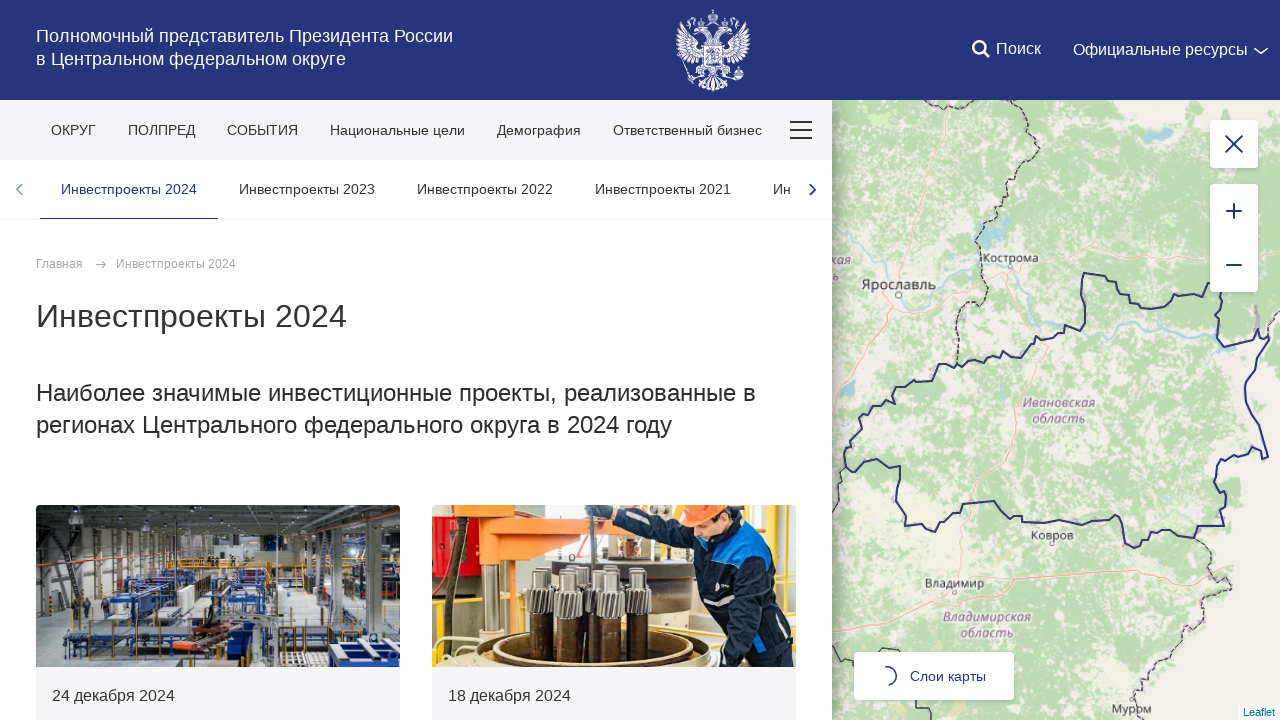

--- FILE ---
content_type: text/html; charset=UTF-8
request_url: http://cfo.gov.ru/ekonomika_2024/?region=IVA&page=1
body_size: 14066
content:







<!DOCTYPE html>
<!--[if lt IE 7 ]>
<html class="ie6"> <![endif]-->
<!--[if IE 7 ]>
<html class="ie7"> <![endif]-->
<!--[if IE 8 ]>
<html class="ie8"> <![endif]-->
<!--[if IE 9 ]>
<html class="ie9"> <![endif]-->
<!--[if gt IE 8]><!-->
<html class="no-js"
      itemscope="itemscope"
      xmlns="http://www.w3.org/1999/xhtml"
      lang="ru"
      prefix="og: http://ogp.me/ns# video: http://ogp.me/ns/video# ya: http://webmaster.yandex.ru/vocabularies/">
<!--<![endif]-->
<head>
    <meta charset="utf-8">
    <link rel="stylesheet" type="text/css" media="all" href="/static/css/app.css?059c5"/>
    <title itemprop="name">Полномочный представитель Президента России 
в Центральном федеральном округе</title>

    
    <meta name="viewport"
          content="width=device-width,initial-scale=1,maximum-scale=1,minimum-scale=0.7,user-scalable=0">
    
    <meta name="apple-mobile-web-app-capable"
          content="yes">
    <meta name="apple-mobile-web-app-title"
          content="Полномочный представитель Президента России 
в Центральном федеральном округе">
    <meta name="format-detection"
          content="telephone=yes"/>
    <meta name="apple-mobile-web-app-status-bar-style"
          content="default">

    
    <meta property="og:site_name"
          content="Полномочный представитель Президента России 
в Центральном федеральном округе"/>

    

    <link media="print"
          href="/static/css/print.css?dc962"
          rel="stylesheet">
    

    
    
    
        
            
                
            <link rel="icon"
                  type="image/png"
                  href="/static/favicon-32x32.png?1b3d3"
                  sizes="32x32"/>
        
            
                
            <link rel="icon"
                  type="image/png"
                  href="/static/favicon-96x96.png?1916c"
                  sizes="96x96"/>
        
            
                
            <link rel="icon"
                  type="image/png"
                  href="/static/favicon-16x16.png?08031"
                  sizes="16x16"/>
        
    
    
    <link rel="icon"
          type="image/png"
          href="/static/android-chrome-192x192.png?a22bd"
          sizes="192x192"/>
    <link rel="manifest"
          href="/static/ru/manifest.json?"/>

    
    

    
    
    
    
        
            
                
            <link rel="apple-touch-icon"
                  href="/static/apple-touch-icon-57x57.png?888a7"
                  sizes="57x57"/>
        
            
                
            <link rel="apple-touch-icon"
                  href="/static/apple-touch-icon-60x60.png?cff41"
                  sizes="60x60"/>
        
            
                
            <link rel="apple-touch-icon"
                  href="/static/apple-touch-icon-72x72.png?9a36f"
                  sizes="72x72"/>
        
            
                
            <link rel="apple-touch-icon"
                  href="/static/apple-touch-icon-76x76.png?2255f"
                  sizes="76x76"/>
        
            
                
            <link rel="apple-touch-icon"
                  href="/static/apple-touch-icon-114x114.png?1ead4"
                  sizes="114x114"/>
        
            
                
            <link rel="apple-touch-icon"
                  href="/static/apple-touch-icon-120x120.png?46325"
                  sizes="120x120"/>
        
            
                
            <link rel="apple-touch-icon"
                  href="/static/apple-touch-icon-144x144.png?791b1"
                  sizes="144x144"/>
        
            
                
            <link rel="apple-touch-icon"
                  href="/static/apple-touch-icon-152x152.png?c8419"
                  sizes="152x152"/>
        
            
                
            <link rel="apple-touch-icon"
                  href="/static/apple-touch-icon-180x180.png?e725c"
                  sizes="180x180"/>
        
    

    
    

    
    

    

    <style>
        .preview_buttons_container {
            width: 100%;
            top: -30px;
            position: relative;
        }
    </style>
    <!--[if IE]>
    <script src="/static/js/html5shiv.js?"></script>
    <script src="/static/js/es5-shim.js?"></script>
    <script src="/static/js/es5-sham.js?"></script>
    <![endif]-->
</head>
<body>




        
    
    <header class="header_wrapper">
        <div class="content_in_special">
            <div class="header">
                <div class="header__main">
                    
                    <h2 class="header_title">
                        <a href="/">Полномочный представитель Президента России <br/>в Центральном федеральном округе </a>
                    </h2>
                    <a class="header_logo mobile" href="/"></a>
                </div>
                <a class="header_logo desktop" href="/"></a>
                <nav class="header_quick-nav">
                    <ul>
                        
                        
                        <li class="search">
                            <a href="">
                                <i></i>
                                <span>Поиск</span>
                            </a>
                            
    
    
    
        <form action="/Drugoe/search/" class="search_form ">
            <div class="search-logo"></div>
            <h2 class="search-title">Поиск по сайту</h2>
            <div class="input_wrapper">
                <input class="search_input"
                    type="text"
                    results="5"
                    name="q"
                    placeholder="Введите запрос"
                    autocomplete="off"
                    value=""
                    />
            </div>
            <div class="is-right">
                <a class="search_close">Закрыть</a>
            </div>
        </form>
    

                        </li>
                        
			
                        <li>
                            <div class="additional__menu">
                                <div>
                                    <span class="dropdown">Официальные ресурсы</span>
                                </div>
                                <div class="hidden additional__menu_list">
                                    <div>
                                        <div class="cols">
                                            <div class="col_flex col_flex_medium col_flex_first leader-4-cols leader-2-cols">
                                                <h2 class="title_thin">Сайты полномочных представителей
                                                    Президента Российской Федерации</h2>
                                                <div class="cols">
                                                    
                                                        <div class="col_flex col_flex_first">
                                                            
                                                                <div><a href="http://www.dfo.gov.ru/"
                                                                        class="">Дальневосточный федеральный округ</a>
                                                                </div>
                                                            
                                                                <div><a href="http://pfo.gov.ru/"
                                                                        class="">Приволжский федеральный округ</a>
                                                                </div>
                                                            
                                                                <div><a href="http://skfo.gov.ru"
                                                                        class="">Северо-Кавказский федеральный округ</a>
                                                                </div>
                                                            
                                                                <div><a href="http://szfo.gov.ru/"
                                                                        class="">Северо-Западный федеральный округ</a>
                                                                </div>
                                                            
                                                        </div>
                                                    
                                                        <div class="col_flex col_flex_first">
                                                            
                                                                <div><a href="http://sfo.gov.ru/"
                                                                        class="">Сибирский федеральный округ</a>
                                                                </div>
                                                            
                                                                <div><a href="http://uralfo.gov.ru/"
                                                                        class="">Уральский федеральный округ</a>
                                                                </div>
                                                            
                                                                <div><a href="http://cfo.gov.ru/"
                                                                        class="">Центральный федеральный округ</a>
                                                                </div>
                                                            
                                                                <div><a href="http://ufo.gov.ru/"
                                                                        class="">Южный федеральный округ</a>
                                                                </div>
                                                            
                                                        </div>
                                                    
                                                </div>
                                            </div>
                                            <div class="col_flex">
                                                <h2 class="title_thin">Сайты органов власти Российской
                                                    Федерации</h2>
                                                
                                                    <div><a href="http://kremlin.ru">Президент</a></div>
                                                
                                                    <div><a href="http://government.ru">Правительство</a></div>
                                                
                                                    <div><a href="http://council.gov.ru">Совет Федерации</a></div>
                                                
                                                    <div><a href="http://duma.gov.ru">Государственная дума</a></div>
                                                
                                            </div>
                                            <div class="col_flex">
                                                <h2 class="title_thin">Прочие ресурсы<br><br></h2>
                                                
                                                    <div><a href="http://pravo.gov.ru">Официальный интернет-портал правовой информации</a></div>
                                                
                                                    <div><a href="http://www.gosuslugi.ru">Портал государственных услуг</a></div>
                                                
                                            </div>
                                        </div>
                                    </div>
                                </div>
                        </li>
			
                    </ul>
                </nav>
            </div>
        </div>
    </header>

    
    
    
    
    
    
    
        
        <div class="mobile-map-wrapper">
            
    <div id="main-map-mobile" class="main-map__block  _active " 
    data-state="opened"
    data-region="IVA"
    data-current-event=""
    data-theme-events=""
    data-date-since=""
    data-date-till=""
    data-osm-url="http://cfo.gov.ru"
    data-layers="[{&#34;color&#34;: &#34;#7C2B79&#34;, &#34;id&#34;: 51, &#34;title&#34;: &#34;\u0418\u043d\u0432\u0435\u0441\u0442\u043f\u0440\u043e\u0435\u043a\u0442\u044b 2024&#34;}]"
    data-initial-layers="[&#34;51&#34;]"
    >
            <div class="main-map__preloader"></div>    
            <button class="main-map__button main-map__close"></button>
            <div class="main-map__button main-map__zoom-box">
                <button class="main-map__zoom-in"></button>
                <button class="main-map__zoom-out"></button>
            </div>
            
            <div class="main-map__button main-map__dates" data-since="" data-till="" style="display:none">За все время</div>
            

            <button class="main-map__button main-map__layers loading">
                <span></span>
                <div class="main-map__layers--preloader"></div>
                Слои карты
            </button>
            
    </div>
    
        
    <ul class="map-layers__list" style="bottom: 75px;overflow-y: scroll;max-height: 50vh;">
        <li class="maplayers__li">
            <label class="maplayers__link">
                <input type="checkbox" data-id="all" class="maplayers__checkbox" autocomplete='off'>
                <span>Все слои</span>
            </label>
        </li>
        
            <li class="maplayers__li">
                <label class="maplayers__link">
                    <input type="checkbox" data-id=51 class="maplayers__checkbox" autocomplete='off'>
                    <span>Инвестпроекты 2024</span>
                    <div class="custom-pin__wrapper">
                        <div class="custom-pin">
                            <div style="background-color: #7C2B79" class="custom-pin__round"></div>
                            <div class="custom-pin__center"></div>
                            <div class="custom-pin__line"></div>
                            <div class="custom-pin__shadow"></div>
                        </div>
                    </div>
                </label>
            </li>
        
    </ul>
    <ul class="map-layers__list" style="overflow-y: hidden;">
        <li class="maplayers__li">
            <button class="maplayers__more-layers">
                <span>Слои карты</span>
            </button>
        </li>
    </ul>

    

        </div>
        
    

    

<div class="content_wrap  main-map__wrap _active">
    <div class="content_wrapper">
        <button class="scroll-up"></button>
        <nav class="main-nav">
            <button class="burger-button">
                <span></span>
            </button>
            <ul class="main-menu desktop">
                    <li>
                        <a href="/spisokregionov/">ОКРУГ</a>
                    </li>
                    <li>
                        <a href="/polpred/Polpred_/">ПОЛПРЕД</a>
                    </li>
                    <li>
                        <a href="/news/news_2026/">СОБЫТИЯ</a>
                    </li>
                    <li>
                        <a href="/national_targets_2026/">Национальные цели</a>
                    </li>
                    <li>
                        <a href="/demografia/">Демография</a>
                    </li>
                    <li>
                        <a href="/ERGreiting/">Ответственный бизнес</a>
                    </li>
                    <li>
                        <a href="/ekonomika_2024/">Инвестпроекты</a>
                    </li>
                    <li>
                        <a href="/poezdki/poezdki2025/">Поездки полпреда</a>
                    </li>
                    <li>
                        <a href="/priemy/priemy_2025/">Приёмы граждан</a>
                    </li>
                    <li>
                        <a href="/letters/">Обращения граждан</a>
                    </li>
            </ul>
            <div class="more-links">
                <button class="more-links__button">
                    <span></span>
                    <span></span>
                    <span></span>
                </button>
                <ul class="more-links__list">
                        <li>
                            <a href="/spisokregionov/">ОКРУГ</a>
                        </li>
                        <li>
                            <a href="/polpred/Polpred_/">ПОЛПРЕД</a>
                        </li>
                        <li>
                            <a href="/news/news_2026/">СОБЫТИЯ</a>
                        </li>
                        <li>
                            <a href="/national_targets_2026/">Национальные цели</a>
                        </li>
                        <li>
                            <a href="/demografia/">Демография</a>
                        </li>
                        <li>
                            <a href="/ERGreiting/">Ответственный бизнес</a>
                        </li>
                        <li>
                            <a href="/ekonomika_2024/">Инвестпроекты</a>
                        </li>
                        <li>
                            <a href="/poezdki/poezdki2025/">Поездки полпреда</a>
                        </li>
                        <li>
                            <a href="/priemy/priemy_2025/">Приёмы граждан</a>
                        </li>
                        <li>
                            <a href="/letters/">Обращения граждан</a>
                        </li>
                </ul>
            </div>
            
            <button class="map-btn">Показать&nbsp;карту</button>
            
        </nav>
        <div>
            
                

    <div>
        
        
        <!-- BEGIN sub-menu -->
        
            
            
            <div class="main__submenu_list is-wide owl-carousel owl-theme">
                    
                        <div class="main__menu_item ">
                            <a href="/ekonomika_2024/"
                               class="selected">Инвестпроекты 2024</a>
                        </div>
                    
                        <div class="main__menu_item ">
                            <a href="/ekonomika_2024/ekonomika_2023/"
                               >Инвестпроекты 2023</a>
                        </div>
                    
                        <div class="main__menu_item ">
                            <a href="/ekonomika_2024/ekonomika_2023/ekonomika_2022/"
                               >Инвестпроекты 2022</a>
                        </div>
                    
                        <div class="main__menu_item ">
                            <a href="/ekonomika_2024/ekonomika_2023/ekonomika_2022/ekonomika/"
                               >Инвестпроекты 2021</a>
                        </div>
                    
                        <div class="main__menu_item ">
                            <a href="/ekonomika_2024/ekonomika_2023/ekonomika_2022/ekonomika/invest20/"
                               >Инвестпроекты 2020</a>
                        </div>
                    
                        <div class="main__menu_item ">
                            <a href="/ekonomika_2024/ekonomika_2023/ekonomika_2022/ekonomika/invest19/"
                               >Инвестпроекты 2019</a>
                        </div>
                    
                        <div class="main__menu_item ">
                            <a href="/polpred/polpred_sovety/invest/"
                               >Инвестсовет ЦФО</a>
                        </div>
                    
                        <div class="main__menu_item ">
                            <a href="/spisokregionov/cfoassociation/"
                               >Инвестиционный проектный офис</a>
                        </div>
                    
                        <div class="main__menu_item ">
                            <a href="/ekonomika_2024/ekonomika_2023/ekonomika_2022/ekonomika/invest20/investweb/"
                               >Региональные инвестиционные порталы</a>
                        </div>
                    
                    <!-- <li class="main__menu_item hidden">
                        hack to avoid last item break
                    </li> -->
                </div>
        
        <!-- END sub-menu -->
    </div>

            
        </div>
        
<div class="content_in content_in_high">
    

<div class="breadcrumbs">
    <a href="/">Главная</a>
    <span class="breadcrumbs_sep"></span><a href="/ekonomika_2024/">Инвестпроекты 2024</a>
</div>


    
    <h1 class="title_big">Инвестпроекты 2024</h1>
    
    
        <h2 class="read_lead title_thin">Наиболее значимые инвестиционные проекты, реализованные в регионах Центрального федерального округа в 2024 году</h2>
    
    
<div class="events_columns">
    
    
    <div class="lister-page col_wide"
         id="page-1"
         data-page="1"
         data-pages="4"
         data-url-template="/ekonomika_2024/?region=IVA&amp;page=PAGE"
         data-base-url="/ekonomika_2024/"
         data-infinity="1"
         data-path="/ekonomika_2024/?region=IVA&amp;page=1">
         <div class="masonry ">
            
                
    
    
        
        
        <a class="hentry main__material main__material--small" 
            href="/ekonomika_2024/52446/"
            >
            
            
            <div class="hentry_image_wrapper">
                <img src="/media/photo/img_orig/smWZfCwjgyAD58lMtnBPBris9tOFazJJ.jpg"
                    alt="Воронежская область, Новоусманский район, ОЭЗ «Центр». Предприятие по производству теплоизоляционных материалов. Фото: govvrn.ru"
                    class="hentry_image"/>
            </div>
            
            
            <div class="hentry_content">
            
                <div class="hentry_date">24 декабря 2024</div>
                
                <h2 class="hentry_title">В Воронежской области запущено производство теплоизоляционных материалов</h2>
            </div>
        </a>
        
    

            
                
    
    
        
        
        <a class="hentry main__material main__material--small" 
            href="/ekonomika_2024/52447/"
            >
            
            
            <div class="hentry_image_wrapper">
                <img src="/media/photo/img_orig/PlORa3s7RhudIBxQG4AaKs0NBisw8w7W.jpg"
                    alt="Московская область, Орехово-Зуевский городской округ, деревня Демихово. Демиховский машиностроительный завод. Фото: mosreg.ru"
                    class="hentry_image"/>
            </div>
            
            
            <div class="hentry_content">
            
                <div class="hentry_date">18 декабря 2024</div>
                
                <h2 class="hentry_title">В Московской области открыто производство редукторов для электропоездов «Иволга 4.0»</h2>
            </div>
        </a>
        
    

            
                
    
    
        
        
        <a class="hentry main__material main__material--small" 
            href="/ekonomika_2024/52436/"
            >
            
            
            <div class="hentry_image_wrapper">
                <img src="/media/photo/img_orig/9eTwdbs9G0V6l0AMum27NxF81eVwewed.jpg"
                    alt="Тверская область, Торжок, улица Чехова, 90. Завод по выпуску смазочных материалов. Фото: тверскаяобласть.рф"
                    class="hentry_image"/>
            </div>
            
            
            <div class="hentry_content">
            
                <div class="hentry_date">28 ноября 2024</div>
                
                <h2 class="hentry_title">В Торжке Тверской области открыт завод по выпуску смазочных материалов</h2>
            </div>
        </a>
        
    

            
                
    
    
        
        
        <a class="hentry main__material main__material--small" 
            href="/ekonomika_2024/52434/"
            >
            
            
            <div class="hentry_image_wrapper">
                <img src="/media/photo/img_orig/KnyvBA58jztuBAPetT8I2A0mYa9P2gvy.jpg"
                    alt="Тверская область, трасса М-11 «Нева». Многофункциональный заправочный комплекс. Фото: тверскаяобласть.рф"
                    class="hentry_image"/>
            </div>
            
            
            <div class="hentry_content">
            
                <div class="hentry_date">28 ноября 2024</div>
                
                <h2 class="hentry_title">В Тверской области открыт крупнейший в Европе многофункциональный заправочный комплекс</h2>
            </div>
        </a>
        
    

            
                
    
    
        
        
        <a class="hentry main__material main__material--small" 
            href="/ekonomika_2024/52435/"
            >
            
            
            <div class="hentry_image_wrapper">
                <img src="/media/photo/img_orig/zqyeVRzoGCSbxEdn9exl2xJpAjwzYBFI.JPG"
                    alt="Владимирская область, Юрьев-Польский район, село Красное Заречье. Животноводческий комплекс. Фото: avo.ru"
                    class="hentry_image"/>
            </div>
            
            
            <div class="hentry_content">
            
                <div class="hentry_date">27 ноября 2024</div>
                
                <h2 class="hentry_title">Во Владимирской области открыт животноводческий комплекс</h2>
            </div>
        </a>
        
    

            
                
    
    
        
        
        <a class="hentry main__material main__material--small" 
            href="/ekonomika_2024/52410/"
            >
            
            
            <div class="hentry_image_wrapper">
                <img src="/media/photo/img_orig/ZS3yLFb8hxx6HnL7bKiYPrUwRKB5tHAK.jpg"
                    alt="Воронежская область, ОЭЗ «Центр». Первая линия завода по глубокой переработке амаранта. Фото: govvrn.ru"
                    class="hentry_image"/>
            </div>
            
            
            <div class="hentry_content">
            
                <div class="hentry_date">15 ноября 2024</div>
                
                <h2 class="hentry_title">В Воронежской области открыта первая линия завода по глубокой переработке амаранта</h2>
            </div>
        </a>
        
    

            
                
    
    
        
        
        <a class="hentry main__material main__material--small" 
            href="/ekonomika_2024/52412/"
            >
            
            
            <div class="hentry_image_wrapper">
                <img src="/media/photo/img_orig/QCRN0Ew1zjQEGY0OgpE2NL3aXdyJAMpf.jpg"
                    alt="Тамбовская область. Линия по производству топливной присадки. Фото: производства.рф, Д.Яшина"
                    class="hentry_image"/>
            </div>
            
            
            <div class="hentry_content">
            
                <div class="hentry_date">13 ноября 2024</div>
                
                <h2 class="hentry_title">В Тамбовской области запущена линия по производству топливной присадки</h2>
            </div>
        </a>
        
    

            
                
    
    
        
        
        <a class="hentry main__material main__material--small" 
            href="/ekonomika_2024/52413/"
            >
            
            
            <div class="hentry_image_wrapper">
                <img src="/media/photo/img_orig/J7oYWAaWqVLAAA817KWQhGOao0HAmVvJ.jpg"
                    alt="Владимирская область, Собинский район, поселок Ставрово. Молокоперерабатывающий завод. Фото: avo.ru"
                    class="hentry_image"/>
            </div>
            
            
            <div class="hentry_content">
            
                <div class="hentry_date">12 ноября 2024</div>
                
                <h2 class="hentry_title">Во Владимирской области открыт молокоперерабатывающий завод</h2>
            </div>
        </a>
        
    

            
                
    
    
        
        
        <a class="hentry main__material main__material--small" 
            href="/ekonomika_2024/52411/"
            >
            
            
            <div class="hentry_image_wrapper">
                <img src="/media/photo/img_orig/LJgq6A4xy4OCKgPL6qY5WVYJiNY1Cebt.jpg"
                    alt="Калужская область, село Льва Толстого. Перерабатывающий комплекс. Фото: admoblkaluga.ru"
                    class="hentry_image"/>
            </div>
            
            
            <div class="hentry_content">
            
                <div class="hentry_date">7 ноября 2024</div>
                
                <h2 class="hentry_title">В Калужской области на птицефабрике запущен перерабатывающий комплекс</h2>
            </div>
        </a>
        
    

            
                
    
    
        
        
        <a class="hentry main__material main__material--small" 
            href="/ekonomika_2024/52405/"
            >
            
            
            <div class="hentry_image_wrapper">
                <img src="/media/photo/img_orig/QJ1vzNBreaEMX3MLekgYFW4ENslfvAey.jpg"
                    alt="Московская область, Ленинский г.о. Сыроваренный завод. Фото: сайт губернатора Московской области воробьёв.рф"
                    class="hentry_image"/>
            </div>
            
            
            <div class="hentry_content">
            
                <div class="hentry_date">5 ноября 2024</div>
                
                <h2 class="hentry_title">В Московской области запущен сыроваренный завод</h2>
            </div>
        </a>
        
    

            
                
    
    
        
        
        <a class="hentry main__material main__material--small" 
            href="/ekonomika_2024/52395/"
            >
            
            
            <div class="hentry_image_wrapper">
                <img src="/media/photo/img_orig/zZZkdXIVeN02lNYyjbnBZcAH8z9ZQSb5.jpg"
                    alt="Тульская область. Завод по производству огнестойкого турбинного масла. Фото: сайт правительство Тульской области tularegion.ru"
                    class="hentry_image"/>
            </div>
            
            
            <div class="hentry_content">
            
                <div class="hentry_date">24 октября 2024</div>
                
                <h2 class="hentry_title">В Тульской области открыто производство огнестойкого турбинного масла</h2>
            </div>
        </a>
        
    

            
                
    
    
        
        
        <a class="hentry main__material main__material--small" 
            href="/ekonomika_2024/52385/"
            >
            
            
            <div class="hentry_image_wrapper">
                <img src="/media/photo/img_orig/HokOqMiLk2WdAFXrAlytoJI41A95caPA.jpg"
                    alt="Калужская область, Жуков. Производство упаковки. Фото: Министерство природных ресурсов и экологии РФ mnr.gov.ru"
                    class="hentry_image"/>
            </div>
            
            
            <div class="hentry_content">
            
                <div class="hentry_date">15 октября 2024</div>
                
                <h2 class="hentry_title">В Жукове Калужской области запущено производство упаковки</h2>
            </div>
        </a>
        
    

            
                
    
    
        
        
        <a class="hentry main__material main__material--small" 
            href="/ekonomika_2024/52377/"
            >
            
            
            <div class="hentry_image_wrapper">
                <img src="/media/photo/img_orig/tfAc4Rc9RYwqtmpIWk299FySQuB5TU7D.jpg"
                    alt="Калуга, улица Московская, 247. Завод «Калужский двигатель». Фото: правительство Калужской области admoblkaluga.ru"
                    class="hentry_image"/>
            </div>
            
            
            <div class="hentry_content">
            
                <div class="hentry_date">9 октября 2024</div>
                
                <h2 class="hentry_title">В Калужской области увеличен выпуск модульных газотурбинных электростанций</h2>
            </div>
        </a>
        
    

            
                
    
    
        
        
        <a class="hentry main__material main__material--small" 
            href="/ekonomika_2024/52376/"
            >
            
            
            <div class="hentry_image_wrapper">
                <img src="/media/photo/img_list_preview/nH8tYwfAjh0A2ZDb2WrbErlCJSUZF9SJ.jpg"
                    alt="Владимирская область, Киржач, технопарк «Русклимат ИКСЭл». Открытие завода по производству систем вентиляции. Фото: kremlin.ru, avo.ru"
                    class="hentry_image"/>
            </div>
            
            
            <div class="hentry_content">
            
                <div class="hentry_date">9 октября 2024</div>
                
                <h2 class="hentry_title">Во Владимирской области запустили завод по производству систем вентиляции</h2>
            </div>
        </a>
        
    

            
                
    
    
        
        
        <a class="hentry main__material main__material--small" 
            href="/ekonomika_2024/52372/"
            >
            
            
            <div class="hentry_image_wrapper">
                <img src="/media/photo/img_orig/AUxJgrBxMS5AvYoAvPz2XexYBq34KEcE.jpg"
                    alt="Смоленская область, Гагарин, улица Молодёжная, 1. Технологическая линия. Фото: тг-канал В.Анохина t.me/anohin67"
                    class="hentry_image"/>
            </div>
            
            
            <div class="hentry_content">
            
                <div class="hentry_date">4 октября 2024</div>
                
                <h2 class="hentry_title">В Смоленской области на заводе «Гагаринконсервмолоко» создана линия по производству сыра</h2>
            </div>
        </a>
        
    

            
                
    
    
        
        
        <a class="hentry main__material main__material--small" 
            href="/ekonomika_2024/52367/"
            >
            
            
            <div class="hentry_image_wrapper">
                <img src="/media/photo/img_orig/XQBBRA3s8cH8Vc4kNNhaXLmaMnhm7V5t.jpg"
                    alt="Тверская область, Тверь, улица Бочкина, 15. Производственный комплекс «Диэлектрические кабельные системы». Фото: правительство Тверской области тверскаяобласть.рф"
                    class="hentry_image"/>
            </div>
            
            
            <div class="hentry_content">
            
                <div class="hentry_date">23 сентября 2024</div>
                
                <h2 class="hentry_title">В Твери открыто производство силовой электрики</h2>
            </div>
        </a>
        
    

            
                
    
    
        
        
        <a class="hentry main__material main__material--small" 
            href="/ekonomika_2024/52365/"
            >
            
            
            <div class="hentry_image_wrapper">
                <img src="/media/photo/img_orig/hczGsq3skQ4xpyOKFa7L3tqAtkQKKbLG.jpg"
                    alt="Воронежская область, Воронеж, улица Старых Большевиков, 5. Производство по сборке микросхем в металлополимерных корпусах. Фото: К.Франовский, kommersant.ru"
                    class="hentry_image"/>
            </div>
            
            
            <div class="hentry_content">
            
                <div class="hentry_date">20 сентября 2024</div>
                
                <h2 class="hentry_title">В Воронеже запустили производство микроконтроллеров в металлополимерных корпусах</h2>
            </div>
        </a>
        
    

            
                
    
    
        
        
        <a class="hentry main__material main__material--small" 
            href="/ekonomika_2024/52366/"
            >
            
            
            <div class="hentry_image_wrapper">
                <img src="/media/photo/img_orig/sGWwsVM9GJKE46kmPbzdJUI38AAi7F0c.jpg"
                    alt="Ярославская область, Рыбинск, улица Луговая, 19. Производство выплавки жаропрочного чугуна. Фото: sudostroenie.info"
                    class="hentry_image"/>
            </div>
            
            
            <div class="hentry_content">
            
                <div class="hentry_date">19 сентября 2024</div>
                
                <h2 class="hentry_title">В Рыбинске Ярославской области открылся цех выплавки жаропрочного чугуна</h2>
            </div>
        </a>
        
    

            
                
    
    
        
        
        <a class="hentry main__material main__material--small" 
            href="/ekonomika_2024/52359/"
            >
            
            
            <div class="hentry_image_wrapper">
                <img src="/media/photo/img_orig/5UpxlOvROFJbChZeb1ZBfZPyX2pDuMWo.jpg"
                    alt="Тульская область, территория опережающего развития «Ефремов». Завод технических фабрикатов. Фото: сайт Группы «Черкизово» cherkizovo-group.com"
                    class="hentry_image"/>
            </div>
            
            
            <div class="hentry_content">
            
                <div class="hentry_date">12 сентября 2024</div>
                
                <h2 class="hentry_title">В Тульской области запущен завод технических фабрикатов</h2>
            </div>
        </a>
        
    

            
                
    
    
        
        
        <a class="hentry main__material main__material--small" 
            href="/ekonomika_2024/52350/"
            >
            
            
            <div class="hentry_image_wrapper">
                <img src="/media/photo/img_orig/NvsKiIem8AAAscvq0spP3Hd0Ldsd8ITs.jpg"
                    alt="Воронежская область, Острогожск, улица Карла Маркса, 81. Постиндустриальный парк. Фото: тг-канал «Союз архитекторов России» t.me/archunion"
                    class="hentry_image"/>
            </div>
            
            
            <div class="hentry_content">
            
                <div class="hentry_date">9 сентября 2024</div>
                
                <h2 class="hentry_title">В Воронежской области открыт постиндустриальный парк</h2>
            </div>
        </a>
        
    

            
        </div>
        
            <a href="/ekonomika_2024/?region=IVA&amp;page=2"
                class="button button_feed more-next"
                rel="next">Показать еще</a>
        
    </div>
    
    
</div>
    

</div>


        
    <div class="footer">
        <div class="content_in footer-menu">
            
                
                    
                        <div class="footer_col">
                            
                                <h3 class="footer_title is-wide">
                                    Разделы сайта
                                </h3>
                            
                            <ul class="footer_list">
                                
                                    
                                        <li class="footer_item">
                                            
                                                
                                                
                                                
                                                    <a href="/spisokregionov/">Округ</a>
                                                
                                            
                                        </li>
                                    
                                        <li class="footer_item">
                                            
                                                
                                                
                                                
                                            
                                        </li>
                                    
                                        <li class="footer_item">
                                            
                                                
                                                
                                                
                                                    <a href="/spisokregionov/glavyspisok/">Главы регионов округа</a>
                                                
                                            
                                        </li>
                                    
                                        <li class="footer_item">
                                            
                                                
                                                
                                                
                                                    <a href="/spisokregionov/sf/">Сенаторы от регионов округа</a>
                                                
                                            
                                        </li>
                                    
                                        <li class="footer_item">
                                            
                                                
                                                
                                                
                                                    <a href="/spisokregionov/gd/">Депутаты от регионов округа</a>
                                                
                                            
                                        </li>
                                    
                                        <li class="footer_item">
                                            
                                                
                                                
                                                
                                                    <a href="/polpred/gfi/">Главные федеральные инспекторы</a>
                                                
                                            
                                        </li>
                                    
                                        <li class="footer_item">
                                            
                                                
                                                
                                                
                                                    <a href="/letters/priemnye/">Приёмные Президента в регионах округа</a>
                                                
                                            
                                        </li>
                                    
                                        <li class="footer_item">
                                            
                                                
                                                
                                                
                                                    <a href="/polpred/staff/">Аппарат полпреда</a>
                                                
                                            
                                        </li>
                                    
                                        <li class="footer_item">
                                            
                                                
                                                
                                                
                                                    <a href="/polpred/polpred_sovety/sovet1/">Совет при полномочном представителе Президента в ЦФО</a>
                                                
                                            
                                        </li>
                                    
                                        <li class="footer_item">
                                            
                                                
                                                
                                                
                                                    <a href="/polpred/polpred_sovety/invest/">Инвестсовет ЦФО</a>
                                                
                                            
                                        </li>
                                    
                                        <li class="footer_item">
                                            
                                                
                                                
                                                
                                                    <a href="/polpred/polpred_sovety/">Все советы, комиссии и рабочие группы</a>
                                                
                                            
                                        </li>
                                    
                                
                                    
                                
                            </ul>
                        </div>
                    
                
                    
                        <div class="footer_col">
                            
                                <h3 class="footer_title is-wide">
                                    Ленты и подборки
                                </h3>
                            
                            <ul class="footer_list">
                                
                                    
                                        <li class="footer_item">
                                            
                                                
                                                
                                                
                                                    <a href="/news/news_2026/">События и новости 2026</a>
                                                
                                            
                                        </li>
                                    
                                        <li class="footer_item">
                                            
                                                
                                                
                                                
                                                    <a href="/news/news_2025/">События и новости 2025</a>
                                                
                                            
                                        </li>
                                    
                                        <li class="footer_item">
                                            
                                                
                                                
                                                
                                                    <a href="/news/news_2024/">События и новости 2024</a>
                                                
                                            
                                        </li>
                                    
                                        <li class="footer_item">
                                            
                                                
                                                
                                                
                                                    <a href="/news/news_2023/">События и новости 2023</a>
                                                
                                            
                                        </li>
                                    
                                        <li class="footer_item">
                                            
                                                
                                                
                                                
                                                    <a href="/news/news_2022/">События и новости 2022</a>
                                                
                                            
                                        </li>
                                    
                                        <li class="footer_item">
                                            
                                                
                                                
                                                
                                                    <a href="/news/news_2021/">События и новости 2021</a>
                                                
                                            
                                        </li>
                                    
                                        <li class="footer_item">
                                            
                                                
                                                
                                                
                                                    <a href="/news/news_2020/">События и новости 2020</a>
                                                
                                            
                                        </li>
                                    
                                        <li class="footer_item">
                                            
                                                
                                                
                                                
                                                    <a href="/news/news_2019/">События и новости 2019</a>
                                                
                                            
                                        </li>
                                    
                                        <li class="footer_item">
                                            
                                                
                                                
                                                
                                                    <a href="/news/news_2018/">События и новости 2018</a>
                                                
                                            
                                        </li>
                                    
                                        <li class="footer_item">
                                            
                                                
                                                
                                                
                                                    <a href="/news/news_archive/">События и новости до 2018 года</a>
                                                
                                            
                                        </li>
                                    
                                        <li class="footer_item">
                                            
                                                
                                                
                                                
                                                    <a href="/national_targets_2026/">Национальные цели 2026</a>
                                                
                                            
                                        </li>
                                    
                                        <li class="footer_item">
                                            
                                                
                                                
                                                
                                                    <a href="/national_targets_2026/national_targets_2025/">Национальные цели 2025</a>
                                                
                                            
                                        </li>
                                    
                                        <li class="footer_item">
                                            
                                                
                                                
                                                
                                                    <a href="/national_targets_2026/national_targets_2025/national_targets_2024/">Нацпроекты 2024</a>
                                                
                                            
                                        </li>
                                    
                                        <li class="footer_item">
                                            
                                                
                                                
                                                
                                                    <a href="/national_targets_2026/national_targets_2025/national_targets_2024/national_targets_2023/">Нацпроекты 2023</a>
                                                
                                            
                                        </li>
                                    
                                        <li class="footer_item">
                                            
                                                
                                                
                                                
                                                    <a href="/national_targets_2026/national_targets_2025/national_targets_2024/national_targets_2023/national_targets_2022/">Нацпроекты 2022</a>
                                                
                                            
                                        </li>
                                    
                                        <li class="footer_item">
                                            
                                                
                                                
                                                
                                                    <a href="/national_targets_2026/national_targets_2025/national_targets_2024/national_targets_2023/national_targets_2022/national_targets/">Нацпроекты 2021</a>
                                                
                                            
                                        </li>
                                    
                                        <li class="footer_item">
                                            
                                                
                                                
                                                
                                                    <a href="/national_targets_2026/national_targets_2025/national_targets_2024/national_targets/">Нацпроекты 2020</a>
                                                
                                            
                                        </li>
                                    
                                        <li class="footer_item">
                                            
                                                
                                                
                                                
                                                    <a href="/national_targets_2026/national_targets_2025/national_targets_2024/national_targets_2023/national_targets_2022/national_targets/npcfo/">Нацпроекты 2019</a>
                                                
                                            
                                        </li>
                                    
                                        <li class="footer_item">
                                            
                                                
                                                
                                                
                                                    <a href="/ekonomika_2024/">Инвестпроекты 2024</a>
                                                
                                            
                                        </li>
                                    
                                        <li class="footer_item">
                                            
                                                
                                                
                                                
                                                    <a href="/ekonomika_2024/ekonomika_2023/">Инвестпроекты 2023</a>
                                                
                                            
                                        </li>
                                    
                                        <li class="footer_item">
                                            
                                                
                                                
                                                
                                                    <a href="/ekonomika_2024/ekonomika_2023/ekonomika_2022/">Инвестпроекты 2022</a>
                                                
                                            
                                        </li>
                                    
                                        <li class="footer_item">
                                            
                                                
                                                
                                                
                                                    <a href="/ekonomika_2024/ekonomika_2023/ekonomika_2022/ekonomika/">Инвестпроекты 2021</a>
                                                
                                            
                                        </li>
                                    
                                        <li class="footer_item">
                                            
                                                
                                                
                                                
                                                    <a href="/ekonomika_2024/ekonomika_2023/ekonomika_2022/ekonomika/invest20/">Инвестпроекты 2020</a>
                                                
                                            
                                        </li>
                                    
                                        <li class="footer_item">
                                            
                                                
                                                
                                                
                                                    <a href="/ekonomika_2024/ekonomika_2023/ekonomika_2022/ekonomika/invest19/">Инвестпроекты 2019</a>
                                                
                                            
                                        </li>
                                    
                                        <li class="footer_item">
                                            
                                                
                                                
                                                
                                                    <a href="/poezdki/poezdki2025/">Поездки полпреда 2025</a>
                                                
                                            
                                        </li>
                                    
                                        <li class="footer_item">
                                            
                                                
                                                
                                                
                                                    <a href="/poezdki/poezdki2024/">Поездки полпреда 2024</a>
                                                
                                            
                                        </li>
                                    
                                        <li class="footer_item">
                                            
                                                
                                                
                                                
                                                    <a href="/poezdki/poezdki2023/">Поездки полпреда 2023</a>
                                                
                                            
                                        </li>
                                    
                                        <li class="footer_item">
                                            
                                                
                                                
                                                
                                                    <a href="/poezdki/poezdki2022/">Поездки полпреда 2022</a>
                                                
                                            
                                        </li>
                                    
                                        <li class="footer_item">
                                            
                                                
                                                
                                                
                                                    <a href="/poezdki/poezdki2021/">Поездки полпреда 2021</a>
                                                
                                            
                                        </li>
                                    
                                        <li class="footer_item">
                                            
                                                
                                                
                                                
                                                    <a href="/poezdki/poezdki2020/">Поездки полпреда 2020</a>
                                                
                                            
                                        </li>
                                    
                                        <li class="footer_item">
                                            
                                                
                                                
                                                
                                                    <a href="/poezdki/poezdki2019/">Поездки полпреда 2019</a>
                                                
                                            
                                        </li>
                                    
                                        <li class="footer_item">
                                            
                                                
                                                
                                                
                                                    <a href="/poezdki/poezdki2018/">Поездки полпреда 2018</a>
                                                
                                            
                                        </li>
                                    
                                        <li class="footer_item">
                                            
                                                
                                                
                                                
                                                    <a href="/polpred/missives/">Телеграммы полпреда</a>
                                                
                                            
                                        </li>
                                    
                                        <li class="footer_item">
                                            
                                                
                                                
                                                
                                            
                                        </li>
                                    
                                
                                    
                                
                            </ul>
                        </div>
                    
                
                    
                        <div class="footer_col">
                            
                                <h3 class="footer_title is-wide">
                                    Страницы регионов
                                </h3>
                            
                            <ul class="footer_list">
                                
                                    
                                        <li class="footer_item">
                                            
                                                
                                                
                                                
                                                    <a href="/spisokregionov/regionindex/BEL/">Белгородская область</a>
                                                
                                            
                                        </li>
                                    
                                        <li class="footer_item">
                                            
                                                
                                                
                                                
                                                    <a href="/spisokregionov/regionindex/BRY/">Брянская область</a>
                                                
                                            
                                        </li>
                                    
                                        <li class="footer_item">
                                            
                                                
                                                
                                                
                                                    <a href="/spisokregionov/regionindex/VLA/">Владимирская область</a>
                                                
                                            
                                        </li>
                                    
                                        <li class="footer_item">
                                            
                                                
                                                
                                                
                                                    <a href="/spisokregionov/regionindex/VOR/">Воронежская область</a>
                                                
                                            
                                        </li>
                                    
                                        <li class="footer_item">
                                            
                                                
                                                
                                                
                                                    <a href="/spisokregionov/regionindex/IVA/">Ивановская область</a>
                                                
                                            
                                        </li>
                                    
                                        <li class="footer_item">
                                            
                                                
                                                
                                                
                                                    <a href="/spisokregionov/regionindex/KLU/">Калужская область</a>
                                                
                                            
                                        </li>
                                    
                                        <li class="footer_item">
                                            
                                                
                                                
                                                
                                                    <a href="/spisokregionov/regionindex/KOS/">Костромская область</a>
                                                
                                            
                                        </li>
                                    
                                        <li class="footer_item">
                                            
                                                
                                                
                                                
                                                    <a href="/spisokregionov/regionindex/KRS/">Курская область</a>
                                                
                                            
                                        </li>
                                    
                                        <li class="footer_item">
                                            
                                                
                                                
                                                
                                                    <a href="/spisokregionov/regionindex/LIP/">Липецкая область</a>
                                                
                                            
                                        </li>
                                    
                                        <li class="footer_item">
                                            
                                                
                                                
                                                
                                                    <a href="/spisokregionov/regionindex/MOW/">Москва</a>
                                                
                                            
                                        </li>
                                    
                                        <li class="footer_item">
                                            
                                                
                                                
                                                
                                                    <a href="/spisokregionov/regionindex/MOS/">Московская область</a>
                                                
                                            
                                        </li>
                                    
                                        <li class="footer_item">
                                            
                                                
                                                
                                                
                                                    <a href="/spisokregionov/regionindex/ORL/">Орловская область</a>
                                                
                                            
                                        </li>
                                    
                                        <li class="footer_item">
                                            
                                                
                                                
                                                
                                                    <a href="/spisokregionov/regionindex/RYA/">Рязанская область</a>
                                                
                                            
                                        </li>
                                    
                                        <li class="footer_item">
                                            
                                                
                                                
                                                
                                                    <a href="/spisokregionov/regionindex/SMO/">Смоленская область</a>
                                                
                                            
                                        </li>
                                    
                                        <li class="footer_item">
                                            
                                                
                                                
                                                
                                                    <a href="/spisokregionov/regionindex/TAM/">Тамбовская область</a>
                                                
                                            
                                        </li>
                                    
                                        <li class="footer_item">
                                            
                                                
                                                
                                                
                                                    <a href="/spisokregionov/regionindex/TVE/">Тверская область</a>
                                                
                                            
                                        </li>
                                    
                                        <li class="footer_item">
                                            
                                                
                                                
                                                
                                                    <a href="/spisokregionov/regionindex/TUL/">Тульская область</a>
                                                
                                            
                                        </li>
                                    
                                        <li class="footer_item">
                                            
                                                
                                                
                                                
                                                    <a href="/spisokregionov/regionindex/YAR/">Ярославская область</a>
                                                
                                            
                                        </li>
                                    
                                
                                    
                                
                            </ul>
                        </div>
                    
                
                    
                        <div class="footer_col footer_col_last">
                            
                                <h3 class="footer_title is-wide">
                                    Сервисы, контакты
                                </h3>
                            
                            <ul class="footer_list">
                                
                                    
                                        <li class="footer_item">
                                            
                                                
                                                
                                                
                                                    <a href="/letters/">Отправить обращение</a>
                                                
                                            
                                        </li>
                                    
                                        <li class="footer_item">
                                            
                                                
                                                
                                                
                                                    <a href="/Drugoe/search/">Поиск по сайту</a>
                                                
                                            
                                        </li>
                                    
                                        <li class="footer_item">
                                            
                                                
                                                <a href=""></a>
                                            
                                        </li>
                                    
                                
                                    
                                
                                    <li class="footer_item">
                                            <p>
                                                <span class="footer_caption">КОНТАКТЫ:<br/><br/>Аппарат полномочного представителя находится по адресу: 103012, Москва, Никольский переулок, д. 6<br/><br/>Электронная почта для запросов СМИ и писем в полпредство по вопросам работы сайта: media_cfo@gov.ru. Обращения граждан и организаций по этому адресу просьба не направлять</span>
                                            </p>
                                    </li>
                                
                            </ul>
                        </div>
                    
                
            
            <div class="footer_description">
                <div class="footer_col footer_copy">
                    <i class="footer_logo"></i>
                    
                    Полномочный представитель Президента России <br/>в Центральном федеральном округе
                </div>
                <!-- <ul class="social-list">
                    <li>
                        <a href="#" class="facebook"></a>
                    </li>
                    <li>
                        <a href="#" class="odnoklassniki"></a>
                    </li>
                    <li>
                        <a href="#" class="twitter"></a>
                    </li>
                    <li>
                        <a href="#" class="vk"></a>
                    </li>
                </ul> -->
            </div>
        </div>
    </div>
    <div class="footer-mobile">
        <div class="footer-mobile__menu">
            <ul>
                    <li>
                        <a href="/spisokregionov/">ОКРУГ</a>
                    </li>
                    <li>
                        <a href="/polpred/Polpred_/">ПОЛПРЕД</a>
                    </li>
                    <li>
                        <a href="/news/news_2026/">СОБЫТИЯ</a>
                    </li>
                    <li>
                        <a href="/national_targets_2026/">Национальные цели</a>
                    </li>
                    <li>
                        <a href="/demografia/">Демография</a>
                    </li>
                    <li>
                        <a href="/ERGreiting/">Ответственный бизнес</a>
                    </li>
                    <li>
                        <a href="/ekonomika_2024/">Инвестпроекты</a>
                    </li>
                    <li>
                        <a href="/poezdki/poezdki2025/">Поездки полпреда</a>
                    </li>
                    <li>
                        <a href="/priemy/priemy_2025/">Приёмы граждан</a>
                    </li>
                    <li>
                        <a href="/letters/">Обращения граждан</a>
                    </li>
            </ul>
        </div>
        <div class="footer-mobile__search-block">
            <a href="/ofresursi/" class="header_resource">Официальные ресурсы</a>
            
            
    
    
    
        <form action="/Drugoe/search/" class="search_form_footer ">
            <div class="search-logo"></div>
            <h2 class="search-title">Поиск по сайту</h2>
            <div class="input_wrapper">
                <input class="search_input"
                    type="text"
                    results="5"
                    name="q"
                    placeholder="Введите запрос"
                    autocomplete="off"
                    value=""
                    />
            </div>
            <div class="is-right">
                <a class="search_close">Закрыть</a>
            </div>
        </form>
    

        </div>
        <div class="footer-mobile__bottom">
            <h2 class="title">
                <i class="footer_logo"></i>
                
                Полномочный представитель Президента России <br/>в Центральном федеральном округе
            </h2>
        </div>
    </div>

    </div>
    
        
        
    <div id="main-map" class="main-map__block  _active " 
    data-state="opened"
    data-region="IVA"
    data-current-event=""
    data-theme-events=""
    data-date-since=""
    data-date-till=""
    data-osm-url="http://cfo.gov.ru"
    data-layers="[{&#34;color&#34;: &#34;#7C2B79&#34;, &#34;id&#34;: 51, &#34;title&#34;: &#34;\u0418\u043d\u0432\u0435\u0441\u0442\u043f\u0440\u043e\u0435\u043a\u0442\u044b 2024&#34;}]"
    data-initial-layers="[&#34;51&#34;]"
    >
            <div class="main-map__preloader"></div>    
            <button class="main-map__button main-map__close"></button>
            <div class="main-map__button main-map__zoom-box">
                <button class="main-map__zoom-in"></button>
                <button class="main-map__zoom-out"></button>
            </div>
            
            <div class="main-map__button main-map__dates" data-since="" data-till="" style="display:none">За все время</div>
            

            <button class="main-map__button main-map__layers loading">
                <span></span>
                <div class="main-map__layers--preloader"></div>
                Слои карты
            </button>
            
                
    <ul class="map-layers__list" style="bottom: 75px;overflow-y: scroll;max-height: 50vh;">
        <li class="maplayers__li">
            <label class="maplayers__link">
                <input type="checkbox" data-id="all" class="maplayers__checkbox" autocomplete='off'>
                <span>Все слои</span>
            </label>
        </li>
        
            <li class="maplayers__li">
                <label class="maplayers__link">
                    <input type="checkbox" data-id=51 class="maplayers__checkbox" autocomplete='off'>
                    <span>Инвестпроекты 2024</span>
                    <div class="custom-pin__wrapper">
                        <div class="custom-pin">
                            <div style="background-color: #7C2B79" class="custom-pin__round"></div>
                            <div class="custom-pin__center"></div>
                            <div class="custom-pin__line"></div>
                            <div class="custom-pin__shadow"></div>
                        </div>
                    </div>
                </label>
            </li>
        
    </ul>
    <ul class="map-layers__list" style="overflow-y: hidden;">
        <li class="maplayers__li">
            <button class="maplayers__more-layers">
                <span>Слои карты</span>
            </button>
        </li>
    </ul>

            
    </div>
    

        
    
</div>

<div class="external-popup">
    <div class="external-popup__container">
        <p class="external-popup__message">Вы собираетесь перейти на другой сайт</p>
        <div class="external-popup__buttons">
            <button class="external-popup__reject button">Отмена</button>
            <button class="external-popup__confirm button_blue">Продолжить</button>
        </div>
    </div>
</div>
<div class="gallery_overlay">
    <div class="gallery"></div>
</div>

    
    <div class="mobile-menu-wrapper --new" id="mobile_menu">
        <button class="mobile-close"></button>
        <a class="header_logo" href="/"></a>
        <ul class="main-menu mobile">
            
                <!-- <li class="mobile__menu_item main__menu_item"></li> -->
                <li class="">
                    <a href="/spisokregionov/" class="mobile__menu_title">ОКРУГ</a>
                    
                        <!-- <ul class="mobile__submenu"> -->
                        <ul>
                            
                                <!-- <li class="main__menu_item"></li> -->
                                <li class="">
                                    <a href="/spisokregionov/glavyspisok/">Главы регионов округа</a>
                                </li>
                            
                                <!-- <li class="main__menu_item"></li> -->
                                <li class="">
                                    <a href="/spisokregionov/sf/">Сенаторы от регионов округа</a>
                                </li>
                            
                                <!-- <li class="main__menu_item"></li> -->
                                <li class="">
                                    <a href="/spisokregionov/gd/">Депутаты от регионов округа</a>
                                </li>
                            
                                <!-- <li class="main__menu_item"></li> -->
                                <li class="">
                                    <a href="/spisokregionov/cfoassociation/">Ассоциация ЦФО</a>
                                </li>
                            
                                <!-- <li class="main__menu_item"></li> -->
                                <li class="">
                                    <a href="/premia_index/">Премия ЦФО в области культуры</a>
                                </li>
                            
                        </ul>
                    
                </li>
                <!-- <li class="mobile__menu_item main__menu_item"></li> -->
                <li class="">
                    <a href="/polpred/Polpred_/" class="mobile__menu_title">ПОЛПРЕД</a>
                    
                        <!-- <ul class="mobile__submenu"> -->
                        <ul>
                            
                                <!-- <li class="main__menu_item"></li> -->
                                <li class="">
                                    <a href="/polpred/Polpred_/">Игорь Щёголев</a>
                                </li>
                            
                                <!-- <li class="main__menu_item"></li> -->
                                <li class="">
                                    <a href="/polpred/gfi/">Главные федеральные инспекторы</a>
                                </li>
                            
                                <!-- <li class="main__menu_item"></li> -->
                                <li class="">
                                    <a href="/polpred/staff/">Аппарат полпреда</a>
                                </li>
                            
                                <!-- <li class="main__menu_item"></li> -->
                                <li class="">
                                    <a href="/polpred/polpred_sovety/">Совещательные органы</a>
                                </li>
                            
                                <!-- <li class="main__menu_item"></li> -->
                                <li class="">
                                    <a href="/polpred/missives/">Телеграммы полпреда</a>
                                </li>
                            
                        </ul>
                    
                </li>
                <!-- <li class="mobile__menu_item main__menu_item"></li> -->
                <li class="">
                    <a href="/news/news_2026/" class="mobile__menu_title">СОБЫТИЯ</a>
                    
                        <!-- <ul class="mobile__submenu"> -->
                        <ul>
                            
                                <!-- <li class="main__menu_item"></li> -->
                                <li class="">
                                    <a href="/news/news_2026/">События и новости за 2026 год</a>
                                </li>
                            
                                <!-- <li class="main__menu_item"></li> -->
                                <li class="">
                                    <a href="/news/news_2025/">События и новости за 2025 год</a>
                                </li>
                            
                                <!-- <li class="main__menu_item"></li> -->
                                <li class="">
                                    <a href="/news/news_2024/">События и новости за 2024 год</a>
                                </li>
                            
                                <!-- <li class="main__menu_item"></li> -->
                                <li class="">
                                    <a href="/news/news_2023/">События и новости за 2023 год</a>
                                </li>
                            
                                <!-- <li class="main__menu_item"></li> -->
                                <li class="">
                                    <a href="/news/news_2022/">События и новости за 2022 год</a>
                                </li>
                            
                                <!-- <li class="main__menu_item"></li> -->
                                <li class="">
                                    <a href="/news/news_2021/">События и новости за 2021 год</a>
                                </li>
                            
                                <!-- <li class="main__menu_item"></li> -->
                                <li class="">
                                    <a href="/news/news_2020/">События и новости за 2020 год</a>
                                </li>
                            
                                <!-- <li class="main__menu_item"></li> -->
                                <li class="">
                                    <a href="/news/news_2019/">События и новости за 2019 год</a>
                                </li>
                            
                                <!-- <li class="main__menu_item"></li> -->
                                <li class="">
                                    <a href="/news/news_2018/">События и новости за 2018 год</a>
                                </li>
                            
                                <!-- <li class="main__menu_item"></li> -->
                                <li class="">
                                    <a href="/news/news_archive/">События и новости до 2018 года</a>
                                </li>
                            
                        </ul>
                    
                </li>
                <!-- <li class="mobile__menu_item main__menu_item"></li> -->
                <li class="">
                    <a href="/national_targets_2026/" class="mobile__menu_title">Национальные цели</a>
                    
                        <!-- <ul class="mobile__submenu"> -->
                        <ul>
                            
                                <!-- <li class="main__menu_item"></li> -->
                                <li class="">
                                    <a href="/national_targets_2026/">Национальные цели 2026</a>
                                </li>
                            
                                <!-- <li class="main__menu_item"></li> -->
                                <li class="">
                                    <a href="/national_targets_2026/national_targets_2025/">Национальные цели 2025</a>
                                </li>
                            
                                <!-- <li class="main__menu_item"></li> -->
                                <li class="">
                                    <a href="/national_targets_2026/national_targets_2025/national_targets_2024/">Нацпроекты 2024</a>
                                </li>
                            
                                <!-- <li class="main__menu_item"></li> -->
                                <li class="">
                                    <a href="/national_targets_2026/national_targets_2025/national_targets_2024/national_targets_2023/">Нацпроекты 2023</a>
                                </li>
                            
                                <!-- <li class="main__menu_item"></li> -->
                                <li class="">
                                    <a href="/national_targets_2026/national_targets_2025/national_targets_2024/national_targets_2023/national_targets_2022/">Нацпроекты 2022</a>
                                </li>
                            
                                <!-- <li class="main__menu_item"></li> -->
                                <li class="">
                                    <a href="/national_targets_2026/national_targets_2025/national_targets_2024/national_targets_2023/national_targets_2022/national_targets/">Нацпроекты 2021</a>
                                </li>
                            
                                <!-- <li class="main__menu_item"></li> -->
                                <li class="">
                                    <a href="/national_targets_2026/national_targets_2025/national_targets_2024/national_targets/">Нацпроекты 2020</a>
                                </li>
                            
                                <!-- <li class="main__menu_item"></li> -->
                                <li class="">
                                    <a href="/national_targets_2026/national_targets_2025/national_targets_2024/national_targets_2023/national_targets_2022/national_targets/npcfo/">Нацпроекты 2019</a>
                                </li>
                            
                                <!-- <li class="main__menu_item"></li> -->
                                <li class="">
                                    <a href="/national_targets_2026/national_targets_2025/national_targets_2024/national_targets_2023/national_targets_2022/national_targets/npweb/">Региональные сайты нацпроектов</a>
                                </li>
                            
                        </ul>
                    
                </li>
                <!-- <li class="mobile__menu_item main__menu_item"></li> -->
                <li class="">
                    <a href="/demografia/" class="mobile__menu_title">Демография</a>
                    
                </li>
                <!-- <li class="mobile__menu_item main__menu_item"></li> -->
                <li class="">
                    <a href="/ERGreiting/" class="mobile__menu_title">Ответственный бизнес</a>
                    
                </li>
                <!-- <li class="mobile__menu_item main__menu_item is-selected"></li> -->
                <li class=" is-selected">
                    <a href="/ekonomika_2024/" class="mobile__menu_title">Инвестпроекты</a>
                    
                        <!-- <ul class="mobile__submenu"> -->
                        <ul>
                            
                                <!-- <li class="main__menu_item is-selected"></li> -->
                                <li class=" is-selected">
                                    <a href="/ekonomika_2024/">Инвестпроекты 2024</a>
                                </li>
                            
                                <!-- <li class="main__menu_item"></li> -->
                                <li class="">
                                    <a href="/ekonomika_2024/ekonomika_2023/">Инвестпроекты 2023</a>
                                </li>
                            
                                <!-- <li class="main__menu_item"></li> -->
                                <li class="">
                                    <a href="/ekonomika_2024/ekonomika_2023/ekonomika_2022/">Инвестпроекты 2022</a>
                                </li>
                            
                                <!-- <li class="main__menu_item"></li> -->
                                <li class="">
                                    <a href="/ekonomika_2024/ekonomika_2023/ekonomika_2022/ekonomika/">Инвестпроекты 2021</a>
                                </li>
                            
                                <!-- <li class="main__menu_item"></li> -->
                                <li class="">
                                    <a href="/ekonomika_2024/ekonomika_2023/ekonomika_2022/ekonomika/invest20/">Инвестпроекты 2020</a>
                                </li>
                            
                                <!-- <li class="main__menu_item"></li> -->
                                <li class="">
                                    <a href="/ekonomika_2024/ekonomika_2023/ekonomika_2022/ekonomika/invest19/">Инвестпроекты 2019</a>
                                </li>
                            
                                <!-- <li class="main__menu_item"></li> -->
                                <li class="">
                                    <a href="/polpred/polpred_sovety/invest/">Инвестсовет ЦФО</a>
                                </li>
                            
                                <!-- <li class="main__menu_item"></li> -->
                                <li class="">
                                    <a href="/spisokregionov/cfoassociation/">Инвестиционный проектный офис</a>
                                </li>
                            
                                <!-- <li class="main__menu_item"></li> -->
                                <li class="">
                                    <a href="/ekonomika_2024/ekonomika_2023/ekonomika_2022/ekonomika/invest20/investweb/">Региональные инвестиционные порталы</a>
                                </li>
                            
                        </ul>
                    
                </li>
                <!-- <li class="mobile__menu_item main__menu_item"></li> -->
                <li class="">
                    <a href="/poezdki/poezdki2025/" class="mobile__menu_title">Поездки полпреда</a>
                    
                        <!-- <ul class="mobile__submenu"> -->
                        <ul>
                            
                                <!-- <li class="main__menu_item"></li> -->
                                <li class="">
                                    <a href="/poezdki/poezdki2026/">Рабочие поездки в 2026 году</a>
                                </li>
                            
                                <!-- <li class="main__menu_item"></li> -->
                                <li class="">
                                    <a href="/poezdki/poezdki2025/">Рабочие поездки в 2025 году</a>
                                </li>
                            
                                <!-- <li class="main__menu_item"></li> -->
                                <li class="">
                                    <a href="/poezdki/poezdki2024/">Рабочие поездки за 2024 год</a>
                                </li>
                            
                                <!-- <li class="main__menu_item"></li> -->
                                <li class="">
                                    <a href="/poezdki/poezdki2023/">Рабочие поездки за 2023 год</a>
                                </li>
                            
                                <!-- <li class="main__menu_item"></li> -->
                                <li class="">
                                    <a href="/poezdki/poezdki2022/">Рабочие поездки за 2022 год</a>
                                </li>
                            
                                <!-- <li class="main__menu_item"></li> -->
                                <li class="">
                                    <a href="/poezdki/poezdki2021/">Рабочие поездки за 2021 год</a>
                                </li>
                            
                                <!-- <li class="main__menu_item"></li> -->
                                <li class="">
                                    <a href="/poezdki/poezdki2020/">Рабочие поездки за 2020 год</a>
                                </li>
                            
                                <!-- <li class="main__menu_item"></li> -->
                                <li class="">
                                    <a href="/poezdki/poezdki2019/">Рабочие поездки за 2019 год</a>
                                </li>
                            
                                <!-- <li class="main__menu_item"></li> -->
                                <li class="">
                                    <a href="/poezdki/poezdki2018/">Рабочие поездки за 2018 год</a>
                                </li>
                            
                        </ul>
                    
                </li>
                <!-- <li class="mobile__menu_item main__menu_item"></li> -->
                <li class="">
                    <a href="/priemy/priemy_2025/" class="mobile__menu_title">Приёмы граждан</a>
                    
                        <!-- <ul class="mobile__submenu"> -->
                        <ul>
                            
                                <!-- <li class="main__menu_item"></li> -->
                                <li class="">
                                    <a href="/letters/priemnye/">Приёмные Президента в регионах округа</a>
                                </li>
                            
                                <!-- <li class="main__menu_item"></li> -->
                                <li class="">
                                    <a href="/priemy/priemy_2026/">Приёмы граждан 2026</a>
                                </li>
                            
                                <!-- <li class="main__menu_item"></li> -->
                                <li class="">
                                    <a href="/priemy/priemy_2025/">Приёмы граждан 2025</a>
                                </li>
                            
                                <!-- <li class="main__menu_item"></li> -->
                                <li class="">
                                    <a href="/priemy/priemy_2024/">Приёмы граждан 2024</a>
                                </li>
                            
                                <!-- <li class="main__menu_item"></li> -->
                                <li class="">
                                    <a href="/priemy/priemy_2023/">Приёмы граждан 2023</a>
                                </li>
                            
                                <!-- <li class="main__menu_item"></li> -->
                                <li class="">
                                    <a href="/priemy/priemy_2022/">Приёмы граждан 2022</a>
                                </li>
                            
                                <!-- <li class="main__menu_item"></li> -->
                                <li class="">
                                    <a href="/priemy/priemy_2021/">Приёмы граждан 2021</a>
                                </li>
                            
                                <!-- <li class="main__menu_item"></li> -->
                                <li class="">
                                    <a href="/priemy/priemy_2020/">Приёмы граждан 2020</a>
                                </li>
                            
                        </ul>
                    
                </li>
                <!-- <li class="mobile__menu_item main__menu_item"></li> -->
                <li class="">
                    <a href="/letters/" class="mobile__menu_title">Обращения граждан</a>
                    
                        <!-- <ul class="mobile__submenu"> -->
                        <ul>
                            
                                <!-- <li class="main__menu_item"></li> -->
                                <li class="">
                                    <a href="/letters/">Отправить обращение</a>
                                </li>
                            
                                <!-- <li class="main__menu_item"></li> -->
                                <li class="">
                                    <a href="/letters/analytics/">Обзоры обращений</a>
                                </li>
                            
                        </ul>
                    
                </li>
            
            
                <!-- <li class="mobile__menu_item main__menu_item letter"></li> -->
                <li class="letter">
                    <a href="/Drugoe/letter1/" class="mobile__menu_title">
                        Отправить обращение
                    </a>
                </li>
            
            <li class="source">
                <a href="/ofresursi/">Официальные ресурсы</a>
            </li>
            
            
                <!-- <li class="main__menu_item"></li> -->
                <li class="">
                    
    
    
    
        <form action="/Drugoe/search/" class=" ">
            <div class="search-logo"></div>
            <h2 class="search-title">Поиск по сайту</h2>
            <div class="input_wrapper">
                <input class="search_input"
                    type="text"
                    results="5"
                    name="q"
                    placeholder="Введите запрос"
                    autocomplete="off"
                    value=""
                    />
            </div>
            <div >
                
            </div>
        </form>
    

                </li>
            
        </ul>
    </div>



<script type="text/javascript" src="/static/js/app.js?45a15"></script>




<div id="react-calendar-container"></div>
</body>
</html>

--- FILE ---
content_type: text/css
request_url: http://cfo.gov.ru/static/css/app.css?059c5
body_size: 52070
content:
@charset "UTF-8";/*!
Animate.css - http://daneden.me/animate
Licensed under the MIT license - http://opensource.org/licenses/MIT

Copyright (c) 2015 Daniel Eden
*/.animated{-webkit-animation-duration:1s;animation-duration:1s;-webkit-animation-fill-mode:both;animation-fill-mode:both}.animated.infinite{-webkit-animation-iteration-count:infinite;animation-iteration-count:infinite}.animated.hinge{-webkit-animation-duration:2s;animation-duration:2s}.animated.bounceIn,.animated.bounceOut{-webkit-animation-duration:.75s;animation-duration:.75s}.animated.flipOutX,.animated.flipOutY{-webkit-animation-duration:.75s;animation-duration:.75s}@-webkit-keyframes bounce{0%,100%,20%,53%,80%{-webkit-animation-timing-function:cubic-bezier(.215,.61,.355,1);animation-timing-function:cubic-bezier(.215,.61,.355,1);-webkit-transform:translate3d(0,0,0);transform:translate3d(0,0,0)}40%,43%{-webkit-animation-timing-function:cubic-bezier(.755,.050,.855,.060);animation-timing-function:cubic-bezier(.755,.050,.855,.060);-webkit-transform:translate3d(0,-30px,0);transform:translate3d(0,-30px,0)}70%{-webkit-animation-timing-function:cubic-bezier(.755,.050,.855,.060);animation-timing-function:cubic-bezier(.755,.050,.855,.060);-webkit-transform:translate3d(0,-15px,0);transform:translate3d(0,-15px,0)}90%{-webkit-transform:translate3d(0,-4px,0);transform:translate3d(0,-4px,0)}}@keyframes bounce{0%,100%,20%,53%,80%{-webkit-animation-timing-function:cubic-bezier(.215,.61,.355,1);animation-timing-function:cubic-bezier(.215,.61,.355,1);-webkit-transform:translate3d(0,0,0);transform:translate3d(0,0,0)}40%,43%{-webkit-animation-timing-function:cubic-bezier(.755,.050,.855,.060);animation-timing-function:cubic-bezier(.755,.050,.855,.060);-webkit-transform:translate3d(0,-30px,0);transform:translate3d(0,-30px,0)}70%{-webkit-animation-timing-function:cubic-bezier(.755,.050,.855,.060);animation-timing-function:cubic-bezier(.755,.050,.855,.060);-webkit-transform:translate3d(0,-15px,0);transform:translate3d(0,-15px,0)}90%{-webkit-transform:translate3d(0,-4px,0);transform:translate3d(0,-4px,0)}}.bounce{-webkit-animation-name:bounce;animation-name:bounce;-webkit-transform-origin:center bottom;transform-origin:center bottom}@-webkit-keyframes flash{0%,100%,50%{opacity:1}25%,75%{opacity:0}}@keyframes flash{0%,100%,50%{opacity:1}25%,75%{opacity:0}}.flash{-webkit-animation-name:flash;animation-name:flash}@-webkit-keyframes pulse{0%{-webkit-transform:scale3d(1,1,1);transform:scale3d(1,1,1)}50%{-webkit-transform:scale3d(1.05,1.05,1.05);transform:scale3d(1.05,1.05,1.05)}100%{-webkit-transform:scale3d(1,1,1);transform:scale3d(1,1,1)}}@keyframes pulse{0%{-webkit-transform:scale3d(1,1,1);transform:scale3d(1,1,1)}50%{-webkit-transform:scale3d(1.05,1.05,1.05);transform:scale3d(1.05,1.05,1.05)}100%{-webkit-transform:scale3d(1,1,1);transform:scale3d(1,1,1)}}.pulse{-webkit-animation-name:pulse;animation-name:pulse}@-webkit-keyframes rubberBand{0%{-webkit-transform:scale3d(1,1,1);transform:scale3d(1,1,1)}30%{-webkit-transform:scale3d(1.25,.75,1);transform:scale3d(1.25,.75,1)}40%{-webkit-transform:scale3d(.75,1.25,1);transform:scale3d(.75,1.25,1)}50%{-webkit-transform:scale3d(1.15,.85,1);transform:scale3d(1.15,.85,1)}65%{-webkit-transform:scale3d(.95,1.05,1);transform:scale3d(.95,1.05,1)}75%{-webkit-transform:scale3d(1.05,.95,1);transform:scale3d(1.05,.95,1)}100%{-webkit-transform:scale3d(1,1,1);transform:scale3d(1,1,1)}}@keyframes rubberBand{0%{-webkit-transform:scale3d(1,1,1);transform:scale3d(1,1,1)}30%{-webkit-transform:scale3d(1.25,.75,1);transform:scale3d(1.25,.75,1)}40%{-webkit-transform:scale3d(.75,1.25,1);transform:scale3d(.75,1.25,1)}50%{-webkit-transform:scale3d(1.15,.85,1);transform:scale3d(1.15,.85,1)}65%{-webkit-transform:scale3d(.95,1.05,1);transform:scale3d(.95,1.05,1)}75%{-webkit-transform:scale3d(1.05,.95,1);transform:scale3d(1.05,.95,1)}100%{-webkit-transform:scale3d(1,1,1);transform:scale3d(1,1,1)}}.rubberBand{-webkit-animation-name:rubberBand;animation-name:rubberBand}@-webkit-keyframes shake{0%,100%{-webkit-transform:translate3d(0,0,0);transform:translate3d(0,0,0)}10%,30%,50%,70%,90%{-webkit-transform:translate3d(-10px,0,0);transform:translate3d(-10px,0,0)}20%,40%,60%,80%{-webkit-transform:translate3d(10px,0,0);transform:translate3d(10px,0,0)}}@keyframes shake{0%,100%{-webkit-transform:translate3d(0,0,0);transform:translate3d(0,0,0)}10%,30%,50%,70%,90%{-webkit-transform:translate3d(-10px,0,0);transform:translate3d(-10px,0,0)}20%,40%,60%,80%{-webkit-transform:translate3d(10px,0,0);transform:translate3d(10px,0,0)}}.shake{-webkit-animation-name:shake;animation-name:shake}@-webkit-keyframes swing{20%{-webkit-transform:rotate3d(0,0,1,15deg);transform:rotate3d(0,0,1,15deg)}40%{-webkit-transform:rotate3d(0,0,1,-10deg);transform:rotate3d(0,0,1,-10deg)}60%{-webkit-transform:rotate3d(0,0,1,5deg);transform:rotate3d(0,0,1,5deg)}80%{-webkit-transform:rotate3d(0,0,1,-5deg);transform:rotate3d(0,0,1,-5deg)}100%{-webkit-transform:rotate3d(0,0,1,0deg);transform:rotate3d(0,0,1,0deg)}}@keyframes swing{20%{-webkit-transform:rotate3d(0,0,1,15deg);transform:rotate3d(0,0,1,15deg)}40%{-webkit-transform:rotate3d(0,0,1,-10deg);transform:rotate3d(0,0,1,-10deg)}60%{-webkit-transform:rotate3d(0,0,1,5deg);transform:rotate3d(0,0,1,5deg)}80%{-webkit-transform:rotate3d(0,0,1,-5deg);transform:rotate3d(0,0,1,-5deg)}100%{-webkit-transform:rotate3d(0,0,1,0deg);transform:rotate3d(0,0,1,0deg)}}.swing{-webkit-transform-origin:top center;transform-origin:top center;-webkit-animation-name:swing;animation-name:swing}@-webkit-keyframes tada{0%{-webkit-transform:scale3d(1,1,1);transform:scale3d(1,1,1)}10%,20%{-webkit-transform:scale3d(.9,.9,.9) rotate3d(0,0,1,-3deg);transform:scale3d(.9,.9,.9) rotate3d(0,0,1,-3deg)}30%,50%,70%,90%{-webkit-transform:scale3d(1.1,1.1,1.1) rotate3d(0,0,1,3deg);transform:scale3d(1.1,1.1,1.1) rotate3d(0,0,1,3deg)}40%,60%,80%{-webkit-transform:scale3d(1.1,1.1,1.1) rotate3d(0,0,1,-3deg);transform:scale3d(1.1,1.1,1.1) rotate3d(0,0,1,-3deg)}100%{-webkit-transform:scale3d(1,1,1);transform:scale3d(1,1,1)}}@keyframes tada{0%{-webkit-transform:scale3d(1,1,1);transform:scale3d(1,1,1)}10%,20%{-webkit-transform:scale3d(.9,.9,.9) rotate3d(0,0,1,-3deg);transform:scale3d(.9,.9,.9) rotate3d(0,0,1,-3deg)}30%,50%,70%,90%{-webkit-transform:scale3d(1.1,1.1,1.1) rotate3d(0,0,1,3deg);transform:scale3d(1.1,1.1,1.1) rotate3d(0,0,1,3deg)}40%,60%,80%{-webkit-transform:scale3d(1.1,1.1,1.1) rotate3d(0,0,1,-3deg);transform:scale3d(1.1,1.1,1.1) rotate3d(0,0,1,-3deg)}100%{-webkit-transform:scale3d(1,1,1);transform:scale3d(1,1,1)}}.tada{-webkit-animation-name:tada;animation-name:tada}@-webkit-keyframes wobble{0%{-webkit-transform:none;transform:none}15%{-webkit-transform:translate3d(-25%,0,0) rotate3d(0,0,1,-5deg);transform:translate3d(-25%,0,0) rotate3d(0,0,1,-5deg)}30%{-webkit-transform:translate3d(20%,0,0) rotate3d(0,0,1,3deg);transform:translate3d(20%,0,0) rotate3d(0,0,1,3deg)}45%{-webkit-transform:translate3d(-15%,0,0) rotate3d(0,0,1,-3deg);transform:translate3d(-15%,0,0) rotate3d(0,0,1,-3deg)}60%{-webkit-transform:translate3d(10%,0,0) rotate3d(0,0,1,2deg);transform:translate3d(10%,0,0) rotate3d(0,0,1,2deg)}75%{-webkit-transform:translate3d(-5%,0,0) rotate3d(0,0,1,-1deg);transform:translate3d(-5%,0,0) rotate3d(0,0,1,-1deg)}100%{-webkit-transform:none;transform:none}}@keyframes wobble{0%{-webkit-transform:none;transform:none}15%{-webkit-transform:translate3d(-25%,0,0) rotate3d(0,0,1,-5deg);transform:translate3d(-25%,0,0) rotate3d(0,0,1,-5deg)}30%{-webkit-transform:translate3d(20%,0,0) rotate3d(0,0,1,3deg);transform:translate3d(20%,0,0) rotate3d(0,0,1,3deg)}45%{-webkit-transform:translate3d(-15%,0,0) rotate3d(0,0,1,-3deg);transform:translate3d(-15%,0,0) rotate3d(0,0,1,-3deg)}60%{-webkit-transform:translate3d(10%,0,0) rotate3d(0,0,1,2deg);transform:translate3d(10%,0,0) rotate3d(0,0,1,2deg)}75%{-webkit-transform:translate3d(-5%,0,0) rotate3d(0,0,1,-1deg);transform:translate3d(-5%,0,0) rotate3d(0,0,1,-1deg)}100%{-webkit-transform:none;transform:none}}.wobble{-webkit-animation-name:wobble;animation-name:wobble}@-webkit-keyframes jello{11.1%{-webkit-transform:none;transform:none}22.2%{-webkit-transform:skewX(-12.5deg) skewY(-12.5deg);transform:skewX(-12.5deg) skewY(-12.5deg)}33.3%{-webkit-transform:skewX(6.25deg) skewY(6.25deg);transform:skewX(6.25deg) skewY(6.25deg)}44.4%{-webkit-transform:skewX(-3.125deg) skewY(-3.125deg);transform:skewX(-3.125deg) skewY(-3.125deg)}55.5%{-webkit-transform:skewX(1.5625deg) skewY(1.5625deg);transform:skewX(1.5625deg) skewY(1.5625deg)}66.6%{-webkit-transform:skewX(-.78125deg) skewY(-.78125deg);transform:skewX(-.78125deg) skewY(-.78125deg)}77.7%{-webkit-transform:skewX(.390625deg) skewY(.390625deg);transform:skewX(.390625deg) skewY(.390625deg)}88.8%{-webkit-transform:skewX(-.1953125deg) skewY(-.1953125deg);transform:skewX(-.1953125deg) skewY(-.1953125deg)}100%{-webkit-transform:none;transform:none}}@keyframes jello{11.1%{-webkit-transform:none;transform:none}22.2%{-webkit-transform:skewX(-12.5deg) skewY(-12.5deg);transform:skewX(-12.5deg) skewY(-12.5deg)}33.3%{-webkit-transform:skewX(6.25deg) skewY(6.25deg);transform:skewX(6.25deg) skewY(6.25deg)}44.4%{-webkit-transform:skewX(-3.125deg) skewY(-3.125deg);transform:skewX(-3.125deg) skewY(-3.125deg)}55.5%{-webkit-transform:skewX(1.5625deg) skewY(1.5625deg);transform:skewX(1.5625deg) skewY(1.5625deg)}66.6%{-webkit-transform:skewX(-.78125deg) skewY(-.78125deg);transform:skewX(-.78125deg) skewY(-.78125deg)}77.7%{-webkit-transform:skewX(.390625deg) skewY(.390625deg);transform:skewX(.390625deg) skewY(.390625deg)}88.8%{-webkit-transform:skewX(-.1953125deg) skewY(-.1953125deg);transform:skewX(-.1953125deg) skewY(-.1953125deg)}100%{-webkit-transform:none;transform:none}}.jello{-webkit-animation-name:jello;animation-name:jello;-webkit-transform-origin:center;transform-origin:center}@-webkit-keyframes bounceIn{0%,100%,20%,40%,60%,80%{-webkit-animation-timing-function:cubic-bezier(.215,.61,.355,1);animation-timing-function:cubic-bezier(.215,.61,.355,1)}0%{opacity:0;-webkit-transform:scale3d(.3,.3,.3);transform:scale3d(.3,.3,.3)}20%{-webkit-transform:scale3d(1.1,1.1,1.1);transform:scale3d(1.1,1.1,1.1)}40%{-webkit-transform:scale3d(.9,.9,.9);transform:scale3d(.9,.9,.9)}60%{opacity:1;-webkit-transform:scale3d(1.03,1.03,1.03);transform:scale3d(1.03,1.03,1.03)}80%{-webkit-transform:scale3d(.97,.97,.97);transform:scale3d(.97,.97,.97)}100%{opacity:1;-webkit-transform:scale3d(1,1,1);transform:scale3d(1,1,1)}}@keyframes bounceIn{0%,100%,20%,40%,60%,80%{-webkit-animation-timing-function:cubic-bezier(.215,.61,.355,1);animation-timing-function:cubic-bezier(.215,.61,.355,1)}0%{opacity:0;-webkit-transform:scale3d(.3,.3,.3);transform:scale3d(.3,.3,.3)}20%{-webkit-transform:scale3d(1.1,1.1,1.1);transform:scale3d(1.1,1.1,1.1)}40%{-webkit-transform:scale3d(.9,.9,.9);transform:scale3d(.9,.9,.9)}60%{opacity:1;-webkit-transform:scale3d(1.03,1.03,1.03);transform:scale3d(1.03,1.03,1.03)}80%{-webkit-transform:scale3d(.97,.97,.97);transform:scale3d(.97,.97,.97)}100%{opacity:1;-webkit-transform:scale3d(1,1,1);transform:scale3d(1,1,1)}}.bounceIn{-webkit-animation-name:bounceIn;animation-name:bounceIn}@-webkit-keyframes bounceInDown{0%,100%,60%,75%,90%{-webkit-animation-timing-function:cubic-bezier(.215,.61,.355,1);animation-timing-function:cubic-bezier(.215,.61,.355,1)}0%{opacity:0;-webkit-transform:translate3d(0,-3000px,0);transform:translate3d(0,-3000px,0)}60%{opacity:1;-webkit-transform:translate3d(0,25px,0);transform:translate3d(0,25px,0)}75%{-webkit-transform:translate3d(0,-10px,0);transform:translate3d(0,-10px,0)}90%{-webkit-transform:translate3d(0,5px,0);transform:translate3d(0,5px,0)}100%{-webkit-transform:none;transform:none}}@keyframes bounceInDown{0%,100%,60%,75%,90%{-webkit-animation-timing-function:cubic-bezier(.215,.61,.355,1);animation-timing-function:cubic-bezier(.215,.61,.355,1)}0%{opacity:0;-webkit-transform:translate3d(0,-3000px,0);transform:translate3d(0,-3000px,0)}60%{opacity:1;-webkit-transform:translate3d(0,25px,0);transform:translate3d(0,25px,0)}75%{-webkit-transform:translate3d(0,-10px,0);transform:translate3d(0,-10px,0)}90%{-webkit-transform:translate3d(0,5px,0);transform:translate3d(0,5px,0)}100%{-webkit-transform:none;transform:none}}.bounceInDown{-webkit-animation-name:bounceInDown;animation-name:bounceInDown}@-webkit-keyframes bounceInLeft{0%,100%,60%,75%,90%{-webkit-animation-timing-function:cubic-bezier(.215,.61,.355,1);animation-timing-function:cubic-bezier(.215,.61,.355,1)}0%{opacity:0;-webkit-transform:translate3d(-3000px,0,0);transform:translate3d(-3000px,0,0)}60%{opacity:1;-webkit-transform:translate3d(25px,0,0);transform:translate3d(25px,0,0)}75%{-webkit-transform:translate3d(-10px,0,0);transform:translate3d(-10px,0,0)}90%{-webkit-transform:translate3d(5px,0,0);transform:translate3d(5px,0,0)}100%{-webkit-transform:none;transform:none}}@keyframes bounceInLeft{0%,100%,60%,75%,90%{-webkit-animation-timing-function:cubic-bezier(.215,.61,.355,1);animation-timing-function:cubic-bezier(.215,.61,.355,1)}0%{opacity:0;-webkit-transform:translate3d(-3000px,0,0);transform:translate3d(-3000px,0,0)}60%{opacity:1;-webkit-transform:translate3d(25px,0,0);transform:translate3d(25px,0,0)}75%{-webkit-transform:translate3d(-10px,0,0);transform:translate3d(-10px,0,0)}90%{-webkit-transform:translate3d(5px,0,0);transform:translate3d(5px,0,0)}100%{-webkit-transform:none;transform:none}}.bounceInLeft{-webkit-animation-name:bounceInLeft;animation-name:bounceInLeft}@-webkit-keyframes bounceInRight{0%,100%,60%,75%,90%{-webkit-animation-timing-function:cubic-bezier(.215,.61,.355,1);animation-timing-function:cubic-bezier(.215,.61,.355,1)}0%{opacity:0;-webkit-transform:translate3d(3000px,0,0);transform:translate3d(3000px,0,0)}60%{opacity:1;-webkit-transform:translate3d(-25px,0,0);transform:translate3d(-25px,0,0)}75%{-webkit-transform:translate3d(10px,0,0);transform:translate3d(10px,0,0)}90%{-webkit-transform:translate3d(-5px,0,0);transform:translate3d(-5px,0,0)}100%{-webkit-transform:none;transform:none}}@keyframes bounceInRight{0%,100%,60%,75%,90%{-webkit-animation-timing-function:cubic-bezier(.215,.61,.355,1);animation-timing-function:cubic-bezier(.215,.61,.355,1)}0%{opacity:0;-webkit-transform:translate3d(3000px,0,0);transform:translate3d(3000px,0,0)}60%{opacity:1;-webkit-transform:translate3d(-25px,0,0);transform:translate3d(-25px,0,0)}75%{-webkit-transform:translate3d(10px,0,0);transform:translate3d(10px,0,0)}90%{-webkit-transform:translate3d(-5px,0,0);transform:translate3d(-5px,0,0)}100%{-webkit-transform:none;transform:none}}.bounceInRight{-webkit-animation-name:bounceInRight;animation-name:bounceInRight}@-webkit-keyframes bounceInUp{0%,100%,60%,75%,90%{-webkit-animation-timing-function:cubic-bezier(.215,.61,.355,1);animation-timing-function:cubic-bezier(.215,.61,.355,1)}0%{opacity:0;-webkit-transform:translate3d(0,3000px,0);transform:translate3d(0,3000px,0)}60%{opacity:1;-webkit-transform:translate3d(0,-20px,0);transform:translate3d(0,-20px,0)}75%{-webkit-transform:translate3d(0,10px,0);transform:translate3d(0,10px,0)}90%{-webkit-transform:translate3d(0,-5px,0);transform:translate3d(0,-5px,0)}100%{-webkit-transform:translate3d(0,0,0);transform:translate3d(0,0,0)}}@keyframes bounceInUp{0%,100%,60%,75%,90%{-webkit-animation-timing-function:cubic-bezier(.215,.61,.355,1);animation-timing-function:cubic-bezier(.215,.61,.355,1)}0%{opacity:0;-webkit-transform:translate3d(0,3000px,0);transform:translate3d(0,3000px,0)}60%{opacity:1;-webkit-transform:translate3d(0,-20px,0);transform:translate3d(0,-20px,0)}75%{-webkit-transform:translate3d(0,10px,0);transform:translate3d(0,10px,0)}90%{-webkit-transform:translate3d(0,-5px,0);transform:translate3d(0,-5px,0)}100%{-webkit-transform:translate3d(0,0,0);transform:translate3d(0,0,0)}}.bounceInUp{-webkit-animation-name:bounceInUp;animation-name:bounceInUp}@-webkit-keyframes bounceOut{20%{-webkit-transform:scale3d(.9,.9,.9);transform:scale3d(.9,.9,.9)}50%,55%{opacity:1;-webkit-transform:scale3d(1.1,1.1,1.1);transform:scale3d(1.1,1.1,1.1)}100%{opacity:0;-webkit-transform:scale3d(.3,.3,.3);transform:scale3d(.3,.3,.3)}}@keyframes bounceOut{20%{-webkit-transform:scale3d(.9,.9,.9);transform:scale3d(.9,.9,.9)}50%,55%{opacity:1;-webkit-transform:scale3d(1.1,1.1,1.1);transform:scale3d(1.1,1.1,1.1)}100%{opacity:0;-webkit-transform:scale3d(.3,.3,.3);transform:scale3d(.3,.3,.3)}}.bounceOut{-webkit-animation-name:bounceOut;animation-name:bounceOut}@-webkit-keyframes bounceOutDown{20%{-webkit-transform:translate3d(0,10px,0);transform:translate3d(0,10px,0)}40%,45%{opacity:1;-webkit-transform:translate3d(0,-20px,0);transform:translate3d(0,-20px,0)}100%{opacity:0;-webkit-transform:translate3d(0,2000px,0);transform:translate3d(0,2000px,0)}}@keyframes bounceOutDown{20%{-webkit-transform:translate3d(0,10px,0);transform:translate3d(0,10px,0)}40%,45%{opacity:1;-webkit-transform:translate3d(0,-20px,0);transform:translate3d(0,-20px,0)}100%{opacity:0;-webkit-transform:translate3d(0,2000px,0);transform:translate3d(0,2000px,0)}}.bounceOutDown{-webkit-animation-name:bounceOutDown;animation-name:bounceOutDown}@-webkit-keyframes bounceOutLeft{20%{opacity:1;-webkit-transform:translate3d(20px,0,0);transform:translate3d(20px,0,0)}100%{opacity:0;-webkit-transform:translate3d(-2000px,0,0);transform:translate3d(-2000px,0,0)}}@keyframes bounceOutLeft{20%{opacity:1;-webkit-transform:translate3d(20px,0,0);transform:translate3d(20px,0,0)}100%{opacity:0;-webkit-transform:translate3d(-2000px,0,0);transform:translate3d(-2000px,0,0)}}.bounceOutLeft{-webkit-animation-name:bounceOutLeft;animation-name:bounceOutLeft}@-webkit-keyframes bounceOutRight{20%{opacity:1;-webkit-transform:translate3d(-20px,0,0);transform:translate3d(-20px,0,0)}100%{opacity:0;-webkit-transform:translate3d(2000px,0,0);transform:translate3d(2000px,0,0)}}@keyframes bounceOutRight{20%{opacity:1;-webkit-transform:translate3d(-20px,0,0);transform:translate3d(-20px,0,0)}100%{opacity:0;-webkit-transform:translate3d(2000px,0,0);transform:translate3d(2000px,0,0)}}.bounceOutRight{-webkit-animation-name:bounceOutRight;animation-name:bounceOutRight}@-webkit-keyframes bounceOutUp{20%{-webkit-transform:translate3d(0,-10px,0);transform:translate3d(0,-10px,0)}40%,45%{opacity:1;-webkit-transform:translate3d(0,20px,0);transform:translate3d(0,20px,0)}100%{opacity:0;-webkit-transform:translate3d(0,-2000px,0);transform:translate3d(0,-2000px,0)}}@keyframes bounceOutUp{20%{-webkit-transform:translate3d(0,-10px,0);transform:translate3d(0,-10px,0)}40%,45%{opacity:1;-webkit-transform:translate3d(0,20px,0);transform:translate3d(0,20px,0)}100%{opacity:0;-webkit-transform:translate3d(0,-2000px,0);transform:translate3d(0,-2000px,0)}}.bounceOutUp{-webkit-animation-name:bounceOutUp;animation-name:bounceOutUp}@-webkit-keyframes fadeIn{0%{opacity:0}100%{opacity:1}}@keyframes fadeIn{0%{opacity:0}100%{opacity:1}}.fadeIn{-webkit-animation-name:fadeIn;animation-name:fadeIn}@-webkit-keyframes fadeInDown{0%{opacity:0;-webkit-transform:translate3d(0,-100%,0);transform:translate3d(0,-100%,0)}100%{opacity:1;-webkit-transform:none;transform:none}}@keyframes fadeInDown{0%{opacity:0;-webkit-transform:translate3d(0,-100%,0);transform:translate3d(0,-100%,0)}100%{opacity:1;-webkit-transform:none;transform:none}}.fadeInDown{-webkit-animation-name:fadeInDown;animation-name:fadeInDown}@-webkit-keyframes fadeInDownBig{0%{opacity:0;-webkit-transform:translate3d(0,-2000px,0);transform:translate3d(0,-2000px,0)}100%{opacity:1;-webkit-transform:none;transform:none}}@keyframes fadeInDownBig{0%{opacity:0;-webkit-transform:translate3d(0,-2000px,0);transform:translate3d(0,-2000px,0)}100%{opacity:1;-webkit-transform:none;transform:none}}.fadeInDownBig{-webkit-animation-name:fadeInDownBig;animation-name:fadeInDownBig}@-webkit-keyframes fadeInLeft{0%{opacity:0;-webkit-transform:translate3d(-100%,0,0);transform:translate3d(-100%,0,0)}100%{opacity:1;-webkit-transform:none;transform:none}}@keyframes fadeInLeft{0%{opacity:0;-webkit-transform:translate3d(-100%,0,0);transform:translate3d(-100%,0,0)}100%{opacity:1;-webkit-transform:none;transform:none}}.fadeInLeft{-webkit-animation-name:fadeInLeft;animation-name:fadeInLeft}@-webkit-keyframes fadeInLeftBig{0%{opacity:0;-webkit-transform:translate3d(-2000px,0,0);transform:translate3d(-2000px,0,0)}100%{opacity:1;-webkit-transform:none;transform:none}}@keyframes fadeInLeftBig{0%{opacity:0;-webkit-transform:translate3d(-2000px,0,0);transform:translate3d(-2000px,0,0)}100%{opacity:1;-webkit-transform:none;transform:none}}.fadeInLeftBig{-webkit-animation-name:fadeInLeftBig;animation-name:fadeInLeftBig}@-webkit-keyframes fadeInRight{0%{opacity:0;-webkit-transform:translate3d(100%,0,0);transform:translate3d(100%,0,0)}100%{opacity:1;-webkit-transform:none;transform:none}}@keyframes fadeInRight{0%{opacity:0;-webkit-transform:translate3d(100%,0,0);transform:translate3d(100%,0,0)}100%{opacity:1;-webkit-transform:none;transform:none}}.fadeInRight{-webkit-animation-name:fadeInRight;animation-name:fadeInRight}@-webkit-keyframes fadeInRightBig{0%{opacity:0;-webkit-transform:translate3d(2000px,0,0);transform:translate3d(2000px,0,0)}100%{opacity:1;-webkit-transform:none;transform:none}}@keyframes fadeInRightBig{0%{opacity:0;-webkit-transform:translate3d(2000px,0,0);transform:translate3d(2000px,0,0)}100%{opacity:1;-webkit-transform:none;transform:none}}.fadeInRightBig{-webkit-animation-name:fadeInRightBig;animation-name:fadeInRightBig}@-webkit-keyframes fadeInUp{0%{opacity:0;-webkit-transform:translate3d(0,100%,0);transform:translate3d(0,100%,0)}100%{opacity:1;-webkit-transform:none;transform:none}}@keyframes fadeInUp{0%{opacity:0;-webkit-transform:translate3d(0,100%,0);transform:translate3d(0,100%,0)}100%{opacity:1;-webkit-transform:none;transform:none}}.fadeInUp{-webkit-animation-name:fadeInUp;animation-name:fadeInUp}@-webkit-keyframes fadeInUpBig{0%{opacity:0;-webkit-transform:translate3d(0,2000px,0);transform:translate3d(0,2000px,0)}100%{opacity:1;-webkit-transform:none;transform:none}}@keyframes fadeInUpBig{0%{opacity:0;-webkit-transform:translate3d(0,2000px,0);transform:translate3d(0,2000px,0)}100%{opacity:1;-webkit-transform:none;transform:none}}.fadeInUpBig{-webkit-animation-name:fadeInUpBig;animation-name:fadeInUpBig}@-webkit-keyframes fadeOut{0%{opacity:1}100%{opacity:0}}@keyframes fadeOut{0%{opacity:1}100%{opacity:0}}.fadeOut{-webkit-animation-name:fadeOut;animation-name:fadeOut}@-webkit-keyframes fadeOutDown{0%{opacity:1}100%{opacity:0;-webkit-transform:translate3d(0,100%,0);transform:translate3d(0,100%,0)}}@keyframes fadeOutDown{0%{opacity:1}100%{opacity:0;-webkit-transform:translate3d(0,100%,0);transform:translate3d(0,100%,0)}}.fadeOutDown{-webkit-animation-name:fadeOutDown;animation-name:fadeOutDown}@-webkit-keyframes fadeOutDownBig{0%{opacity:1}100%{opacity:0;-webkit-transform:translate3d(0,2000px,0);transform:translate3d(0,2000px,0)}}@keyframes fadeOutDownBig{0%{opacity:1}100%{opacity:0;-webkit-transform:translate3d(0,2000px,0);transform:translate3d(0,2000px,0)}}.fadeOutDownBig{-webkit-animation-name:fadeOutDownBig;animation-name:fadeOutDownBig}@-webkit-keyframes fadeOutLeft{0%{opacity:1}100%{opacity:0;-webkit-transform:translate3d(-100%,0,0);transform:translate3d(-100%,0,0)}}@keyframes fadeOutLeft{0%{opacity:1}100%{opacity:0;-webkit-transform:translate3d(-100%,0,0);transform:translate3d(-100%,0,0)}}.fadeOutLeft{-webkit-animation-name:fadeOutLeft;animation-name:fadeOutLeft}@-webkit-keyframes fadeOutLeftBig{0%{opacity:1}100%{opacity:0;-webkit-transform:translate3d(-2000px,0,0);transform:translate3d(-2000px,0,0)}}@keyframes fadeOutLeftBig{0%{opacity:1}100%{opacity:0;-webkit-transform:translate3d(-2000px,0,0);transform:translate3d(-2000px,0,0)}}.fadeOutLeftBig{-webkit-animation-name:fadeOutLeftBig;animation-name:fadeOutLeftBig}@-webkit-keyframes fadeOutRight{0%{opacity:1}100%{opacity:0;-webkit-transform:translate3d(100%,0,0);transform:translate3d(100%,0,0)}}@keyframes fadeOutRight{0%{opacity:1}100%{opacity:0;-webkit-transform:translate3d(100%,0,0);transform:translate3d(100%,0,0)}}.fadeOutRight{-webkit-animation-name:fadeOutRight;animation-name:fadeOutRight}@-webkit-keyframes fadeOutRightBig{0%{opacity:1}100%{opacity:0;-webkit-transform:translate3d(2000px,0,0);transform:translate3d(2000px,0,0)}}@keyframes fadeOutRightBig{0%{opacity:1}100%{opacity:0;-webkit-transform:translate3d(2000px,0,0);transform:translate3d(2000px,0,0)}}.fadeOutRightBig{-webkit-animation-name:fadeOutRightBig;animation-name:fadeOutRightBig}@-webkit-keyframes fadeOutUp{0%{opacity:1}100%{opacity:0;-webkit-transform:translate3d(0,-100%,0);transform:translate3d(0,-100%,0)}}@keyframes fadeOutUp{0%{opacity:1}100%{opacity:0;-webkit-transform:translate3d(0,-100%,0);transform:translate3d(0,-100%,0)}}.fadeOutUp{-webkit-animation-name:fadeOutUp;animation-name:fadeOutUp}@-webkit-keyframes fadeOutUpBig{0%{opacity:1}100%{opacity:0;-webkit-transform:translate3d(0,-2000px,0);transform:translate3d(0,-2000px,0)}}@keyframes fadeOutUpBig{0%{opacity:1}100%{opacity:0;-webkit-transform:translate3d(0,-2000px,0);transform:translate3d(0,-2000px,0)}}.fadeOutUpBig{-webkit-animation-name:fadeOutUpBig;animation-name:fadeOutUpBig}@-webkit-keyframes flip{0%{-webkit-transform:perspective(400px) rotate3d(0,1,0,-360deg);transform:perspective(400px) rotate3d(0,1,0,-360deg);-webkit-animation-timing-function:ease-out;animation-timing-function:ease-out}40%{-webkit-transform:perspective(400px) translate3d(0,0,150px) rotate3d(0,1,0,-190deg);transform:perspective(400px) translate3d(0,0,150px) rotate3d(0,1,0,-190deg);-webkit-animation-timing-function:ease-out;animation-timing-function:ease-out}50%{-webkit-transform:perspective(400px) translate3d(0,0,150px) rotate3d(0,1,0,-170deg);transform:perspective(400px) translate3d(0,0,150px) rotate3d(0,1,0,-170deg);-webkit-animation-timing-function:ease-in;animation-timing-function:ease-in}80%{-webkit-transform:perspective(400px) scale3d(.95,.95,.95);transform:perspective(400px) scale3d(.95,.95,.95);-webkit-animation-timing-function:ease-in;animation-timing-function:ease-in}100%{-webkit-transform:perspective(400px);transform:perspective(400px);-webkit-animation-timing-function:ease-in;animation-timing-function:ease-in}}@keyframes flip{0%{-webkit-transform:perspective(400px) rotate3d(0,1,0,-360deg);transform:perspective(400px) rotate3d(0,1,0,-360deg);-webkit-animation-timing-function:ease-out;animation-timing-function:ease-out}40%{-webkit-transform:perspective(400px) translate3d(0,0,150px) rotate3d(0,1,0,-190deg);transform:perspective(400px) translate3d(0,0,150px) rotate3d(0,1,0,-190deg);-webkit-animation-timing-function:ease-out;animation-timing-function:ease-out}50%{-webkit-transform:perspective(400px) translate3d(0,0,150px) rotate3d(0,1,0,-170deg);transform:perspective(400px) translate3d(0,0,150px) rotate3d(0,1,0,-170deg);-webkit-animation-timing-function:ease-in;animation-timing-function:ease-in}80%{-webkit-transform:perspective(400px) scale3d(.95,.95,.95);transform:perspective(400px) scale3d(.95,.95,.95);-webkit-animation-timing-function:ease-in;animation-timing-function:ease-in}100%{-webkit-transform:perspective(400px);transform:perspective(400px);-webkit-animation-timing-function:ease-in;animation-timing-function:ease-in}}.animated.flip{-webkit-backface-visibility:visible;backface-visibility:visible;-webkit-animation-name:flip;animation-name:flip}@-webkit-keyframes flipInX{0%{-webkit-transform:perspective(400px) rotate3d(1,0,0,90deg);transform:perspective(400px) rotate3d(1,0,0,90deg);-webkit-animation-timing-function:ease-in;animation-timing-function:ease-in;opacity:0}40%{-webkit-transform:perspective(400px) rotate3d(1,0,0,-20deg);transform:perspective(400px) rotate3d(1,0,0,-20deg);-webkit-animation-timing-function:ease-in;animation-timing-function:ease-in}60%{-webkit-transform:perspective(400px) rotate3d(1,0,0,10deg);transform:perspective(400px) rotate3d(1,0,0,10deg);opacity:1}80%{-webkit-transform:perspective(400px) rotate3d(1,0,0,-5deg);transform:perspective(400px) rotate3d(1,0,0,-5deg)}100%{-webkit-transform:perspective(400px);transform:perspective(400px)}}@keyframes flipInX{0%{-webkit-transform:perspective(400px) rotate3d(1,0,0,90deg);transform:perspective(400px) rotate3d(1,0,0,90deg);-webkit-animation-timing-function:ease-in;animation-timing-function:ease-in;opacity:0}40%{-webkit-transform:perspective(400px) rotate3d(1,0,0,-20deg);transform:perspective(400px) rotate3d(1,0,0,-20deg);-webkit-animation-timing-function:ease-in;animation-timing-function:ease-in}60%{-webkit-transform:perspective(400px) rotate3d(1,0,0,10deg);transform:perspective(400px) rotate3d(1,0,0,10deg);opacity:1}80%{-webkit-transform:perspective(400px) rotate3d(1,0,0,-5deg);transform:perspective(400px) rotate3d(1,0,0,-5deg)}100%{-webkit-transform:perspective(400px);transform:perspective(400px)}}.flipInX{-webkit-backface-visibility:visible!important;backface-visibility:visible!important;-webkit-animation-name:flipInX;animation-name:flipInX}@-webkit-keyframes flipInY{0%{-webkit-transform:perspective(400px) rotate3d(0,1,0,90deg);transform:perspective(400px) rotate3d(0,1,0,90deg);-webkit-animation-timing-function:ease-in;animation-timing-function:ease-in;opacity:0}40%{-webkit-transform:perspective(400px) rotate3d(0,1,0,-20deg);transform:perspective(400px) rotate3d(0,1,0,-20deg);-webkit-animation-timing-function:ease-in;animation-timing-function:ease-in}60%{-webkit-transform:perspective(400px) rotate3d(0,1,0,10deg);transform:perspective(400px) rotate3d(0,1,0,10deg);opacity:1}80%{-webkit-transform:perspective(400px) rotate3d(0,1,0,-5deg);transform:perspective(400px) rotate3d(0,1,0,-5deg)}100%{-webkit-transform:perspective(400px);transform:perspective(400px)}}@keyframes flipInY{0%{-webkit-transform:perspective(400px) rotate3d(0,1,0,90deg);transform:perspective(400px) rotate3d(0,1,0,90deg);-webkit-animation-timing-function:ease-in;animation-timing-function:ease-in;opacity:0}40%{-webkit-transform:perspective(400px) rotate3d(0,1,0,-20deg);transform:perspective(400px) rotate3d(0,1,0,-20deg);-webkit-animation-timing-function:ease-in;animation-timing-function:ease-in}60%{-webkit-transform:perspective(400px) rotate3d(0,1,0,10deg);transform:perspective(400px) rotate3d(0,1,0,10deg);opacity:1}80%{-webkit-transform:perspective(400px) rotate3d(0,1,0,-5deg);transform:perspective(400px) rotate3d(0,1,0,-5deg)}100%{-webkit-transform:perspective(400px);transform:perspective(400px)}}.flipInY{-webkit-backface-visibility:visible!important;backface-visibility:visible!important;-webkit-animation-name:flipInY;animation-name:flipInY}@-webkit-keyframes flipOutX{0%{-webkit-transform:perspective(400px);transform:perspective(400px)}30%{-webkit-transform:perspective(400px) rotate3d(1,0,0,-20deg);transform:perspective(400px) rotate3d(1,0,0,-20deg);opacity:1}100%{-webkit-transform:perspective(400px) rotate3d(1,0,0,90deg);transform:perspective(400px) rotate3d(1,0,0,90deg);opacity:0}}@keyframes flipOutX{0%{-webkit-transform:perspective(400px);transform:perspective(400px)}30%{-webkit-transform:perspective(400px) rotate3d(1,0,0,-20deg);transform:perspective(400px) rotate3d(1,0,0,-20deg);opacity:1}100%{-webkit-transform:perspective(400px) rotate3d(1,0,0,90deg);transform:perspective(400px) rotate3d(1,0,0,90deg);opacity:0}}.flipOutX{-webkit-animation-name:flipOutX;animation-name:flipOutX;-webkit-backface-visibility:visible!important;backface-visibility:visible!important}@-webkit-keyframes flipOutY{0%{-webkit-transform:perspective(400px);transform:perspective(400px)}30%{-webkit-transform:perspective(400px) rotate3d(0,1,0,-15deg);transform:perspective(400px) rotate3d(0,1,0,-15deg);opacity:1}100%{-webkit-transform:perspective(400px) rotate3d(0,1,0,90deg);transform:perspective(400px) rotate3d(0,1,0,90deg);opacity:0}}@keyframes flipOutY{0%{-webkit-transform:perspective(400px);transform:perspective(400px)}30%{-webkit-transform:perspective(400px) rotate3d(0,1,0,-15deg);transform:perspective(400px) rotate3d(0,1,0,-15deg);opacity:1}100%{-webkit-transform:perspective(400px) rotate3d(0,1,0,90deg);transform:perspective(400px) rotate3d(0,1,0,90deg);opacity:0}}.flipOutY{-webkit-backface-visibility:visible!important;backface-visibility:visible!important;-webkit-animation-name:flipOutY;animation-name:flipOutY}@-webkit-keyframes lightSpeedIn{0%{-webkit-transform:translate3d(100%,0,0) skewX(-30deg);transform:translate3d(100%,0,0) skewX(-30deg);opacity:0}60%{-webkit-transform:skewX(20deg);transform:skewX(20deg);opacity:1}80%{-webkit-transform:skewX(-5deg);transform:skewX(-5deg);opacity:1}100%{-webkit-transform:none;transform:none;opacity:1}}@keyframes lightSpeedIn{0%{-webkit-transform:translate3d(100%,0,0) skewX(-30deg);transform:translate3d(100%,0,0) skewX(-30deg);opacity:0}60%{-webkit-transform:skewX(20deg);transform:skewX(20deg);opacity:1}80%{-webkit-transform:skewX(-5deg);transform:skewX(-5deg);opacity:1}100%{-webkit-transform:none;transform:none;opacity:1}}.lightSpeedIn{-webkit-animation-name:lightSpeedIn;animation-name:lightSpeedIn;-webkit-animation-timing-function:ease-out;animation-timing-function:ease-out}@-webkit-keyframes lightSpeedOut{0%{opacity:1}100%{-webkit-transform:translate3d(100%,0,0) skewX(30deg);transform:translate3d(100%,0,0) skewX(30deg);opacity:0}}@keyframes lightSpeedOut{0%{opacity:1}100%{-webkit-transform:translate3d(100%,0,0) skewX(30deg);transform:translate3d(100%,0,0) skewX(30deg);opacity:0}}.lightSpeedOut{-webkit-animation-name:lightSpeedOut;animation-name:lightSpeedOut;-webkit-animation-timing-function:ease-in;animation-timing-function:ease-in}@-webkit-keyframes rotateIn{0%{-webkit-transform-origin:center;transform-origin:center;-webkit-transform:rotate3d(0,0,1,-200deg);transform:rotate3d(0,0,1,-200deg);opacity:0}100%{-webkit-transform-origin:center;transform-origin:center;-webkit-transform:none;transform:none;opacity:1}}@keyframes rotateIn{0%{-webkit-transform-origin:center;transform-origin:center;-webkit-transform:rotate3d(0,0,1,-200deg);transform:rotate3d(0,0,1,-200deg);opacity:0}100%{-webkit-transform-origin:center;transform-origin:center;-webkit-transform:none;transform:none;opacity:1}}.rotateIn{-webkit-animation-name:rotateIn;animation-name:rotateIn}@-webkit-keyframes rotateInDownLeft{0%{-webkit-transform-origin:left bottom;transform-origin:left bottom;-webkit-transform:rotate3d(0,0,1,-45deg);transform:rotate3d(0,0,1,-45deg);opacity:0}100%{-webkit-transform-origin:left bottom;transform-origin:left bottom;-webkit-transform:none;transform:none;opacity:1}}@keyframes rotateInDownLeft{0%{-webkit-transform-origin:left bottom;transform-origin:left bottom;-webkit-transform:rotate3d(0,0,1,-45deg);transform:rotate3d(0,0,1,-45deg);opacity:0}100%{-webkit-transform-origin:left bottom;transform-origin:left bottom;-webkit-transform:none;transform:none;opacity:1}}.rotateInDownLeft{-webkit-animation-name:rotateInDownLeft;animation-name:rotateInDownLeft}@-webkit-keyframes rotateInDownRight{0%{-webkit-transform-origin:right bottom;transform-origin:right bottom;-webkit-transform:rotate3d(0,0,1,45deg);transform:rotate3d(0,0,1,45deg);opacity:0}100%{-webkit-transform-origin:right bottom;transform-origin:right bottom;-webkit-transform:none;transform:none;opacity:1}}@keyframes rotateInDownRight{0%{-webkit-transform-origin:right bottom;transform-origin:right bottom;-webkit-transform:rotate3d(0,0,1,45deg);transform:rotate3d(0,0,1,45deg);opacity:0}100%{-webkit-transform-origin:right bottom;transform-origin:right bottom;-webkit-transform:none;transform:none;opacity:1}}.rotateInDownRight{-webkit-animation-name:rotateInDownRight;animation-name:rotateInDownRight}@-webkit-keyframes rotateInUpLeft{0%{-webkit-transform-origin:left bottom;transform-origin:left bottom;-webkit-transform:rotate3d(0,0,1,45deg);transform:rotate3d(0,0,1,45deg);opacity:0}100%{-webkit-transform-origin:left bottom;transform-origin:left bottom;-webkit-transform:none;transform:none;opacity:1}}@keyframes rotateInUpLeft{0%{-webkit-transform-origin:left bottom;transform-origin:left bottom;-webkit-transform:rotate3d(0,0,1,45deg);transform:rotate3d(0,0,1,45deg);opacity:0}100%{-webkit-transform-origin:left bottom;transform-origin:left bottom;-webkit-transform:none;transform:none;opacity:1}}.rotateInUpLeft{-webkit-animation-name:rotateInUpLeft;animation-name:rotateInUpLeft}@-webkit-keyframes rotateInUpRight{0%{-webkit-transform-origin:right bottom;transform-origin:right bottom;-webkit-transform:rotate3d(0,0,1,-90deg);transform:rotate3d(0,0,1,-90deg);opacity:0}100%{-webkit-transform-origin:right bottom;transform-origin:right bottom;-webkit-transform:none;transform:none;opacity:1}}@keyframes rotateInUpRight{0%{-webkit-transform-origin:right bottom;transform-origin:right bottom;-webkit-transform:rotate3d(0,0,1,-90deg);transform:rotate3d(0,0,1,-90deg);opacity:0}100%{-webkit-transform-origin:right bottom;transform-origin:right bottom;-webkit-transform:none;transform:none;opacity:1}}.rotateInUpRight{-webkit-animation-name:rotateInUpRight;animation-name:rotateInUpRight}@-webkit-keyframes rotateOut{0%{-webkit-transform-origin:center;transform-origin:center;opacity:1}100%{-webkit-transform-origin:center;transform-origin:center;-webkit-transform:rotate3d(0,0,1,200deg);transform:rotate3d(0,0,1,200deg);opacity:0}}@keyframes rotateOut{0%{-webkit-transform-origin:center;transform-origin:center;opacity:1}100%{-webkit-transform-origin:center;transform-origin:center;-webkit-transform:rotate3d(0,0,1,200deg);transform:rotate3d(0,0,1,200deg);opacity:0}}.rotateOut{-webkit-animation-name:rotateOut;animation-name:rotateOut}@-webkit-keyframes rotateOutDownLeft{0%{-webkit-transform-origin:left bottom;transform-origin:left bottom;opacity:1}100%{-webkit-transform-origin:left bottom;transform-origin:left bottom;-webkit-transform:rotate3d(0,0,1,45deg);transform:rotate3d(0,0,1,45deg);opacity:0}}@keyframes rotateOutDownLeft{0%{-webkit-transform-origin:left bottom;transform-origin:left bottom;opacity:1}100%{-webkit-transform-origin:left bottom;transform-origin:left bottom;-webkit-transform:rotate3d(0,0,1,45deg);transform:rotate3d(0,0,1,45deg);opacity:0}}.rotateOutDownLeft{-webkit-animation-name:rotateOutDownLeft;animation-name:rotateOutDownLeft}@-webkit-keyframes rotateOutDownRight{0%{-webkit-transform-origin:right bottom;transform-origin:right bottom;opacity:1}100%{-webkit-transform-origin:right bottom;transform-origin:right bottom;-webkit-transform:rotate3d(0,0,1,-45deg);transform:rotate3d(0,0,1,-45deg);opacity:0}}@keyframes rotateOutDownRight{0%{-webkit-transform-origin:right bottom;transform-origin:right bottom;opacity:1}100%{-webkit-transform-origin:right bottom;transform-origin:right bottom;-webkit-transform:rotate3d(0,0,1,-45deg);transform:rotate3d(0,0,1,-45deg);opacity:0}}.rotateOutDownRight{-webkit-animation-name:rotateOutDownRight;animation-name:rotateOutDownRight}@-webkit-keyframes rotateOutUpLeft{0%{-webkit-transform-origin:left bottom;transform-origin:left bottom;opacity:1}100%{-webkit-transform-origin:left bottom;transform-origin:left bottom;-webkit-transform:rotate3d(0,0,1,-45deg);transform:rotate3d(0,0,1,-45deg);opacity:0}}@keyframes rotateOutUpLeft{0%{-webkit-transform-origin:left bottom;transform-origin:left bottom;opacity:1}100%{-webkit-transform-origin:left bottom;transform-origin:left bottom;-webkit-transform:rotate3d(0,0,1,-45deg);transform:rotate3d(0,0,1,-45deg);opacity:0}}.rotateOutUpLeft{-webkit-animation-name:rotateOutUpLeft;animation-name:rotateOutUpLeft}@-webkit-keyframes rotateOutUpRight{0%{-webkit-transform-origin:right bottom;transform-origin:right bottom;opacity:1}100%{-webkit-transform-origin:right bottom;transform-origin:right bottom;-webkit-transform:rotate3d(0,0,1,90deg);transform:rotate3d(0,0,1,90deg);opacity:0}}@keyframes rotateOutUpRight{0%{-webkit-transform-origin:right bottom;transform-origin:right bottom;opacity:1}100%{-webkit-transform-origin:right bottom;transform-origin:right bottom;-webkit-transform:rotate3d(0,0,1,90deg);transform:rotate3d(0,0,1,90deg);opacity:0}}.rotateOutUpRight{-webkit-animation-name:rotateOutUpRight;animation-name:rotateOutUpRight}@-webkit-keyframes hinge{0%{-webkit-transform-origin:top left;transform-origin:top left;-webkit-animation-timing-function:ease-in-out;animation-timing-function:ease-in-out}20%,60%{-webkit-transform:rotate3d(0,0,1,80deg);transform:rotate3d(0,0,1,80deg);-webkit-transform-origin:top left;transform-origin:top left;-webkit-animation-timing-function:ease-in-out;animation-timing-function:ease-in-out}40%,80%{-webkit-transform:rotate3d(0,0,1,60deg);transform:rotate3d(0,0,1,60deg);-webkit-transform-origin:top left;transform-origin:top left;-webkit-animation-timing-function:ease-in-out;animation-timing-function:ease-in-out;opacity:1}100%{-webkit-transform:translate3d(0,700px,0);transform:translate3d(0,700px,0);opacity:0}}@keyframes hinge{0%{-webkit-transform-origin:top left;transform-origin:top left;-webkit-animation-timing-function:ease-in-out;animation-timing-function:ease-in-out}20%,60%{-webkit-transform:rotate3d(0,0,1,80deg);transform:rotate3d(0,0,1,80deg);-webkit-transform-origin:top left;transform-origin:top left;-webkit-animation-timing-function:ease-in-out;animation-timing-function:ease-in-out}40%,80%{-webkit-transform:rotate3d(0,0,1,60deg);transform:rotate3d(0,0,1,60deg);-webkit-transform-origin:top left;transform-origin:top left;-webkit-animation-timing-function:ease-in-out;animation-timing-function:ease-in-out;opacity:1}100%{-webkit-transform:translate3d(0,700px,0);transform:translate3d(0,700px,0);opacity:0}}.hinge{-webkit-animation-name:hinge;animation-name:hinge}@-webkit-keyframes rollIn{0%{opacity:0;-webkit-transform:translate3d(-100%,0,0) rotate3d(0,0,1,-120deg);transform:translate3d(-100%,0,0) rotate3d(0,0,1,-120deg)}100%{opacity:1;-webkit-transform:none;transform:none}}@keyframes rollIn{0%{opacity:0;-webkit-transform:translate3d(-100%,0,0) rotate3d(0,0,1,-120deg);transform:translate3d(-100%,0,0) rotate3d(0,0,1,-120deg)}100%{opacity:1;-webkit-transform:none;transform:none}}.rollIn{-webkit-animation-name:rollIn;animation-name:rollIn}@-webkit-keyframes rollOut{0%{opacity:1}100%{opacity:0;-webkit-transform:translate3d(100%,0,0) rotate3d(0,0,1,120deg);transform:translate3d(100%,0,0) rotate3d(0,0,1,120deg)}}@keyframes rollOut{0%{opacity:1}100%{opacity:0;-webkit-transform:translate3d(100%,0,0) rotate3d(0,0,1,120deg);transform:translate3d(100%,0,0) rotate3d(0,0,1,120deg)}}.rollOut{-webkit-animation-name:rollOut;animation-name:rollOut}@-webkit-keyframes zoomIn{0%{opacity:0;-webkit-transform:scale3d(.3,.3,.3);transform:scale3d(.3,.3,.3)}50%{opacity:1}}@keyframes zoomIn{0%{opacity:0;-webkit-transform:scale3d(.3,.3,.3);transform:scale3d(.3,.3,.3)}50%{opacity:1}}.zoomIn{-webkit-animation-name:zoomIn;animation-name:zoomIn}@-webkit-keyframes zoomInDown{0%{opacity:0;-webkit-transform:scale3d(.1,.1,.1) translate3d(0,-1000px,0);transform:scale3d(.1,.1,.1) translate3d(0,-1000px,0);-webkit-animation-timing-function:cubic-bezier(.55,.055,.675,.19);animation-timing-function:cubic-bezier(.55,.055,.675,.19)}60%{opacity:1;-webkit-transform:scale3d(.475,.475,.475) translate3d(0,60px,0);transform:scale3d(.475,.475,.475) translate3d(0,60px,0);-webkit-animation-timing-function:cubic-bezier(.175,.885,.32,1);animation-timing-function:cubic-bezier(.175,.885,.32,1)}}@keyframes zoomInDown{0%{opacity:0;-webkit-transform:scale3d(.1,.1,.1) translate3d(0,-1000px,0);transform:scale3d(.1,.1,.1) translate3d(0,-1000px,0);-webkit-animation-timing-function:cubic-bezier(.55,.055,.675,.19);animation-timing-function:cubic-bezier(.55,.055,.675,.19)}60%{opacity:1;-webkit-transform:scale3d(.475,.475,.475) translate3d(0,60px,0);transform:scale3d(.475,.475,.475) translate3d(0,60px,0);-webkit-animation-timing-function:cubic-bezier(.175,.885,.32,1);animation-timing-function:cubic-bezier(.175,.885,.32,1)}}.zoomInDown{-webkit-animation-name:zoomInDown;animation-name:zoomInDown}@-webkit-keyframes zoomInLeft{0%{opacity:0;-webkit-transform:scale3d(.1,.1,.1) translate3d(-1000px,0,0);transform:scale3d(.1,.1,.1) translate3d(-1000px,0,0);-webkit-animation-timing-function:cubic-bezier(.55,.055,.675,.19);animation-timing-function:cubic-bezier(.55,.055,.675,.19)}60%{opacity:1;-webkit-transform:scale3d(.475,.475,.475) translate3d(10px,0,0);transform:scale3d(.475,.475,.475) translate3d(10px,0,0);-webkit-animation-timing-function:cubic-bezier(.175,.885,.32,1);animation-timing-function:cubic-bezier(.175,.885,.32,1)}}@keyframes zoomInLeft{0%{opacity:0;-webkit-transform:scale3d(.1,.1,.1) translate3d(-1000px,0,0);transform:scale3d(.1,.1,.1) translate3d(-1000px,0,0);-webkit-animation-timing-function:cubic-bezier(.55,.055,.675,.19);animation-timing-function:cubic-bezier(.55,.055,.675,.19)}60%{opacity:1;-webkit-transform:scale3d(.475,.475,.475) translate3d(10px,0,0);transform:scale3d(.475,.475,.475) translate3d(10px,0,0);-webkit-animation-timing-function:cubic-bezier(.175,.885,.32,1);animation-timing-function:cubic-bezier(.175,.885,.32,1)}}.zoomInLeft{-webkit-animation-name:zoomInLeft;animation-name:zoomInLeft}@-webkit-keyframes zoomInRight{0%{opacity:0;-webkit-transform:scale3d(.1,.1,.1) translate3d(1000px,0,0);transform:scale3d(.1,.1,.1) translate3d(1000px,0,0);-webkit-animation-timing-function:cubic-bezier(.55,.055,.675,.19);animation-timing-function:cubic-bezier(.55,.055,.675,.19)}60%{opacity:1;-webkit-transform:scale3d(.475,.475,.475) translate3d(-10px,0,0);transform:scale3d(.475,.475,.475) translate3d(-10px,0,0);-webkit-animation-timing-function:cubic-bezier(.175,.885,.32,1);animation-timing-function:cubic-bezier(.175,.885,.32,1)}}@keyframes zoomInRight{0%{opacity:0;-webkit-transform:scale3d(.1,.1,.1) translate3d(1000px,0,0);transform:scale3d(.1,.1,.1) translate3d(1000px,0,0);-webkit-animation-timing-function:cubic-bezier(.55,.055,.675,.19);animation-timing-function:cubic-bezier(.55,.055,.675,.19)}60%{opacity:1;-webkit-transform:scale3d(.475,.475,.475) translate3d(-10px,0,0);transform:scale3d(.475,.475,.475) translate3d(-10px,0,0);-webkit-animation-timing-function:cubic-bezier(.175,.885,.32,1);animation-timing-function:cubic-bezier(.175,.885,.32,1)}}.zoomInRight{-webkit-animation-name:zoomInRight;animation-name:zoomInRight}@-webkit-keyframes zoomInUp{0%{opacity:0;-webkit-transform:scale3d(.1,.1,.1) translate3d(0,1000px,0);transform:scale3d(.1,.1,.1) translate3d(0,1000px,0);-webkit-animation-timing-function:cubic-bezier(.55,.055,.675,.19);animation-timing-function:cubic-bezier(.55,.055,.675,.19)}60%{opacity:1;-webkit-transform:scale3d(.475,.475,.475) translate3d(0,-60px,0);transform:scale3d(.475,.475,.475) translate3d(0,-60px,0);-webkit-animation-timing-function:cubic-bezier(.175,.885,.32,1);animation-timing-function:cubic-bezier(.175,.885,.32,1)}}@keyframes zoomInUp{0%{opacity:0;-webkit-transform:scale3d(.1,.1,.1) translate3d(0,1000px,0);transform:scale3d(.1,.1,.1) translate3d(0,1000px,0);-webkit-animation-timing-function:cubic-bezier(.55,.055,.675,.19);animation-timing-function:cubic-bezier(.55,.055,.675,.19)}60%{opacity:1;-webkit-transform:scale3d(.475,.475,.475) translate3d(0,-60px,0);transform:scale3d(.475,.475,.475) translate3d(0,-60px,0);-webkit-animation-timing-function:cubic-bezier(.175,.885,.32,1);animation-timing-function:cubic-bezier(.175,.885,.32,1)}}.zoomInUp{-webkit-animation-name:zoomInUp;animation-name:zoomInUp}@-webkit-keyframes zoomOut{0%{opacity:1}50%{opacity:0;-webkit-transform:scale3d(.3,.3,.3);transform:scale3d(.3,.3,.3)}100%{opacity:0}}@keyframes zoomOut{0%{opacity:1}50%{opacity:0;-webkit-transform:scale3d(.3,.3,.3);transform:scale3d(.3,.3,.3)}100%{opacity:0}}.zoomOut{-webkit-animation-name:zoomOut;animation-name:zoomOut}@-webkit-keyframes zoomOutDown{40%{opacity:1;-webkit-transform:scale3d(.475,.475,.475) translate3d(0,-60px,0);transform:scale3d(.475,.475,.475) translate3d(0,-60px,0);-webkit-animation-timing-function:cubic-bezier(.55,.055,.675,.19);animation-timing-function:cubic-bezier(.55,.055,.675,.19)}100%{opacity:0;-webkit-transform:scale3d(.1,.1,.1) translate3d(0,2000px,0);transform:scale3d(.1,.1,.1) translate3d(0,2000px,0);-webkit-transform-origin:center bottom;transform-origin:center bottom;-webkit-animation-timing-function:cubic-bezier(.175,.885,.32,1);animation-timing-function:cubic-bezier(.175,.885,.32,1)}}@keyframes zoomOutDown{40%{opacity:1;-webkit-transform:scale3d(.475,.475,.475) translate3d(0,-60px,0);transform:scale3d(.475,.475,.475) translate3d(0,-60px,0);-webkit-animation-timing-function:cubic-bezier(.55,.055,.675,.19);animation-timing-function:cubic-bezier(.55,.055,.675,.19)}100%{opacity:0;-webkit-transform:scale3d(.1,.1,.1) translate3d(0,2000px,0);transform:scale3d(.1,.1,.1) translate3d(0,2000px,0);-webkit-transform-origin:center bottom;transform-origin:center bottom;-webkit-animation-timing-function:cubic-bezier(.175,.885,.32,1);animation-timing-function:cubic-bezier(.175,.885,.32,1)}}.zoomOutDown{-webkit-animation-name:zoomOutDown;animation-name:zoomOutDown}@-webkit-keyframes zoomOutLeft{40%{opacity:1;-webkit-transform:scale3d(.475,.475,.475) translate3d(42px,0,0);transform:scale3d(.475,.475,.475) translate3d(42px,0,0)}100%{opacity:0;-webkit-transform:scale(.1) translate3d(-2000px,0,0);transform:scale(.1) translate3d(-2000px,0,0);-webkit-transform-origin:left center;transform-origin:left center}}@keyframes zoomOutLeft{40%{opacity:1;-webkit-transform:scale3d(.475,.475,.475) translate3d(42px,0,0);transform:scale3d(.475,.475,.475) translate3d(42px,0,0)}100%{opacity:0;-webkit-transform:scale(.1) translate3d(-2000px,0,0);transform:scale(.1) translate3d(-2000px,0,0);-webkit-transform-origin:left center;transform-origin:left center}}.zoomOutLeft{-webkit-animation-name:zoomOutLeft;animation-name:zoomOutLeft}@-webkit-keyframes zoomOutRight{40%{opacity:1;-webkit-transform:scale3d(.475,.475,.475) translate3d(-42px,0,0);transform:scale3d(.475,.475,.475) translate3d(-42px,0,0)}100%{opacity:0;-webkit-transform:scale(.1) translate3d(2000px,0,0);transform:scale(.1) translate3d(2000px,0,0);-webkit-transform-origin:right center;transform-origin:right center}}@keyframes zoomOutRight{40%{opacity:1;-webkit-transform:scale3d(.475,.475,.475) translate3d(-42px,0,0);transform:scale3d(.475,.475,.475) translate3d(-42px,0,0)}100%{opacity:0;-webkit-transform:scale(.1) translate3d(2000px,0,0);transform:scale(.1) translate3d(2000px,0,0);-webkit-transform-origin:right center;transform-origin:right center}}.zoomOutRight{-webkit-animation-name:zoomOutRight;animation-name:zoomOutRight}@-webkit-keyframes zoomOutUp{40%{opacity:1;-webkit-transform:scale3d(.475,.475,.475) translate3d(0,60px,0);transform:scale3d(.475,.475,.475) translate3d(0,60px,0);-webkit-animation-timing-function:cubic-bezier(.55,.055,.675,.19);animation-timing-function:cubic-bezier(.55,.055,.675,.19)}100%{opacity:0;-webkit-transform:scale3d(.1,.1,.1) translate3d(0,-2000px,0);transform:scale3d(.1,.1,.1) translate3d(0,-2000px,0);-webkit-transform-origin:center bottom;transform-origin:center bottom;-webkit-animation-timing-function:cubic-bezier(.175,.885,.32,1);animation-timing-function:cubic-bezier(.175,.885,.32,1)}}@keyframes zoomOutUp{40%{opacity:1;-webkit-transform:scale3d(.475,.475,.475) translate3d(0,60px,0);transform:scale3d(.475,.475,.475) translate3d(0,60px,0);-webkit-animation-timing-function:cubic-bezier(.55,.055,.675,.19);animation-timing-function:cubic-bezier(.55,.055,.675,.19)}100%{opacity:0;-webkit-transform:scale3d(.1,.1,.1) translate3d(0,-2000px,0);transform:scale3d(.1,.1,.1) translate3d(0,-2000px,0);-webkit-transform-origin:center bottom;transform-origin:center bottom;-webkit-animation-timing-function:cubic-bezier(.175,.885,.32,1);animation-timing-function:cubic-bezier(.175,.885,.32,1)}}.zoomOutUp{-webkit-animation-name:zoomOutUp;animation-name:zoomOutUp}@-webkit-keyframes slideInDown{0%{-webkit-transform:translate3d(0,-100%,0);transform:translate3d(0,-100%,0);visibility:visible}100%{-webkit-transform:translate3d(0,0,0);transform:translate3d(0,0,0)}}@keyframes slideInDown{0%{-webkit-transform:translate3d(0,-100%,0);transform:translate3d(0,-100%,0);visibility:visible}100%{-webkit-transform:translate3d(0,0,0);transform:translate3d(0,0,0)}}.slideInDown{-webkit-animation-name:slideInDown;animation-name:slideInDown}@-webkit-keyframes slideInLeft{0%{-webkit-transform:translate3d(-100%,0,0);transform:translate3d(-100%,0,0);visibility:visible}100%{-webkit-transform:translate3d(0,0,0);transform:translate3d(0,0,0)}}@keyframes slideInLeft{0%{-webkit-transform:translate3d(-100%,0,0);transform:translate3d(-100%,0,0);visibility:visible}100%{-webkit-transform:translate3d(0,0,0);transform:translate3d(0,0,0)}}.slideInLeft{-webkit-animation-name:slideInLeft;animation-name:slideInLeft}@-webkit-keyframes slideInRight{0%{-webkit-transform:translate3d(100%,0,0);transform:translate3d(100%,0,0);visibility:visible}100%{-webkit-transform:translate3d(0,0,0);transform:translate3d(0,0,0)}}@keyframes slideInRight{0%{-webkit-transform:translate3d(100%,0,0);transform:translate3d(100%,0,0);visibility:visible}100%{-webkit-transform:translate3d(0,0,0);transform:translate3d(0,0,0)}}.slideInRight{-webkit-animation-name:slideInRight;animation-name:slideInRight}@-webkit-keyframes slideInUp{0%{-webkit-transform:translate3d(0,100%,0);transform:translate3d(0,100%,0);visibility:visible}100%{-webkit-transform:translate3d(0,0,0);transform:translate3d(0,0,0)}}@keyframes slideInUp{0%{-webkit-transform:translate3d(0,100%,0);transform:translate3d(0,100%,0);visibility:visible}100%{-webkit-transform:translate3d(0,0,0);transform:translate3d(0,0,0)}}.slideInUp{-webkit-animation-name:slideInUp;animation-name:slideInUp}@-webkit-keyframes slideOutDown{0%{-webkit-transform:translate3d(0,0,0);transform:translate3d(0,0,0)}100%{visibility:hidden;-webkit-transform:translate3d(0,100%,0);transform:translate3d(0,100%,0)}}@keyframes slideOutDown{0%{-webkit-transform:translate3d(0,0,0);transform:translate3d(0,0,0)}100%{visibility:hidden;-webkit-transform:translate3d(0,100%,0);transform:translate3d(0,100%,0)}}.slideOutDown{-webkit-animation-name:slideOutDown;animation-name:slideOutDown}@-webkit-keyframes slideOutLeft{0%{-webkit-transform:translate3d(0,0,0);transform:translate3d(0,0,0)}100%{visibility:hidden;-webkit-transform:translate3d(-100%,0,0);transform:translate3d(-100%,0,0)}}@keyframes slideOutLeft{0%{-webkit-transform:translate3d(0,0,0);transform:translate3d(0,0,0)}100%{visibility:hidden;-webkit-transform:translate3d(-100%,0,0);transform:translate3d(-100%,0,0)}}.slideOutLeft{-webkit-animation-name:slideOutLeft;animation-name:slideOutLeft}@-webkit-keyframes slideOutRight{0%{-webkit-transform:translate3d(0,0,0);transform:translate3d(0,0,0)}100%{visibility:hidden;-webkit-transform:translate3d(100%,0,0);transform:translate3d(100%,0,0)}}@keyframes slideOutRight{0%{-webkit-transform:translate3d(0,0,0);transform:translate3d(0,0,0)}100%{visibility:hidden;-webkit-transform:translate3d(100%,0,0);transform:translate3d(100%,0,0)}}.slideOutRight{-webkit-animation-name:slideOutRight;animation-name:slideOutRight}@-webkit-keyframes slideOutUp{0%{-webkit-transform:translate3d(0,0,0);transform:translate3d(0,0,0)}100%{visibility:hidden;-webkit-transform:translate3d(0,-100%,0);transform:translate3d(0,-100%,0)}}@keyframes slideOutUp{0%{-webkit-transform:translate3d(0,0,0);transform:translate3d(0,0,0)}100%{visibility:hidden;-webkit-transform:translate3d(0,-100%,0);transform:translate3d(0,-100%,0)}}.slideOutUp{-webkit-animation-name:slideOutUp;animation-name:slideOutUp}.owl-carousel{display:none;width:100%;-webkit-tap-highlight-color:transparent;position:relative;z-index:1}.owl-carousel .owl-stage{position:relative;-ms-touch-action:pan-Y;touch-action:manipulation;-moz-backface-visibility:hidden}.owl-carousel .owl-stage:after{content:".";display:block;clear:both;visibility:hidden;line-height:0;height:0}.owl-carousel .owl-stage-outer{position:relative;overflow:hidden;-webkit-transform:translate3d(0,0,0)}.owl-carousel .owl-item,.owl-carousel .owl-wrapper{-webkit-backface-visibility:hidden;-moz-backface-visibility:hidden;-ms-backface-visibility:hidden;-webkit-transform:translate3d(0,0,0);-moz-transform:translate3d(0,0,0);-ms-transform:translate3d(0,0,0)}.owl-carousel .owl-item{position:relative;min-height:1px;float:left;-webkit-backface-visibility:hidden;-webkit-tap-highlight-color:transparent;-webkit-touch-callout:none}.owl-carousel .owl-item img{display:block;width:100%}.owl-carousel .owl-dots.disabled,.owl-carousel .owl-nav.disabled{display:none}.owl-carousel .owl-dot,.owl-carousel .owl-nav .owl-next,.owl-carousel .owl-nav .owl-prev{cursor:pointer;-webkit-user-select:none;-moz-user-select:none;-ms-user-select:none;user-select:none}.owl-carousel .owl-nav button.owl-next,.owl-carousel .owl-nav button.owl-prev,.owl-carousel button.owl-dot{background:0 0;color:inherit;border:none;padding:0!important;font:inherit}.owl-carousel.owl-loaded{display:block}.owl-carousel.owl-loading{opacity:0;display:block}.owl-carousel.owl-hidden{opacity:0}.owl-carousel.owl-refresh .owl-item{visibility:hidden}.owl-carousel.owl-drag .owl-item{-ms-touch-action:pan-y;touch-action:pan-y;-webkit-user-select:none;-moz-user-select:none;-ms-user-select:none;user-select:none}.owl-carousel.owl-grab{cursor:move;cursor:-webkit-grab;cursor:grab}.owl-carousel.owl-rtl{direction:rtl}.owl-carousel.owl-rtl .owl-item{float:right}.no-js .owl-carousel{display:block}.owl-carousel .animated{-webkit-animation-duration:1s;animation-duration:1s;-webkit-animation-fill-mode:both;animation-fill-mode:both}.owl-carousel .owl-animated-in{z-index:0}.owl-carousel .owl-animated-out{z-index:1}.owl-carousel .fadeOut{-webkit-animation-name:fadeOut;animation-name:fadeOut}@keyframes fadeOut{0%{opacity:1}100%{opacity:0}}.owl-height{transition:height .5s ease-in-out}.owl-carousel .owl-item .owl-lazy{opacity:0;transition:opacity .4s ease}.owl-carousel .owl-item .owl-lazy:not([src]),.owl-carousel .owl-item .owl-lazy[src^=""]{max-height:0}.owl-carousel .owl-item img.owl-lazy{-webkit-transform-style:preserve-3d;transform-style:preserve-3d}.owl-carousel .owl-video-wrapper{position:relative;height:100%;background:#000}.owl-carousel .owl-video-play-icon{position:absolute;height:80px;width:80px;left:50%;top:50%;margin-left:-40px;margin-top:-40px;background:url(owl.video.play.png) no-repeat;cursor:pointer;z-index:1;-webkit-backface-visibility:hidden;transition:-webkit-transform .1s ease;transition:transform .1s ease;transition:transform .1s ease,-webkit-transform .1s ease}.owl-carousel .owl-video-play-icon:hover{-webkit-transform:scale(1.3,1.3);transform:scale(1.3,1.3)}.owl-carousel .owl-video-playing .owl-video-play-icon,.owl-carousel .owl-video-playing .owl-video-tn{display:none}.owl-carousel .owl-video-tn{opacity:0;height:100%;background-position:center center;background-repeat:no-repeat;background-size:contain;transition:opacity .4s ease}.owl-carousel .owl-video-frame{position:relative;z-index:1;height:100%;width:100%}.select2-container{box-sizing:border-box;display:inline-block;margin:0;position:relative;vertical-align:middle}.select2-container .select2-selection--single{box-sizing:border-box;cursor:pointer;display:block;height:28px;-moz-user-select:none;-ms-user-select:none;user-select:none;-webkit-user-select:none}.select2-container .select2-selection--single .select2-selection__rendered{display:block;padding-left:8px;padding-right:20px;overflow:hidden;text-overflow:ellipsis;white-space:nowrap}.select2-container[dir=rtl] .select2-selection--single .select2-selection__rendered{padding-right:8px;padding-left:20px}.select2-container .select2-selection--multiple{box-sizing:border-box;cursor:pointer;display:block;min-height:32px;-moz-user-select:none;-ms-user-select:none;user-select:none;-webkit-user-select:none}.select2-container .select2-selection--multiple .select2-selection__rendered{display:inline-block;overflow:hidden;padding-left:8px;text-overflow:ellipsis;white-space:nowrap}.select2-container .select2-search--inline{float:left}.select2-container .select2-search--inline .select2-search__field{box-sizing:border-box;border:none;font-size:100%;margin-top:5px}.select2-container .select2-search--inline .select2-search__field::-webkit-search-cancel-button{-webkit-appearance:none}.select2-dropdown{background-color:#fff;border:1px solid #aaa;border-radius:4px;box-sizing:border-box;display:block;position:absolute;left:-100000px;width:100%;z-index:1051}.select2-results{display:block}.select2-results__options{list-style:none;margin:0;padding:0}.select2-results__option{padding:6px;-moz-user-select:none;-ms-user-select:none;user-select:none;-webkit-user-select:none}.select2-results__option[aria-selected]{cursor:pointer}.select2-container--open .select2-dropdown{left:0}.select2-container--open .select2-dropdown--above{border-bottom:none;border-bottom-left-radius:0;border-bottom-right-radius:0}.select2-container--open .select2-dropdown--below{border-top:none;border-top-left-radius:0;border-top-right-radius:0}.select2-search--dropdown{display:block;padding:4px}.select2-search--dropdown .select2-search__field{padding:4px;width:100%;box-sizing:border-box}.select2-search--dropdown .select2-search__field::-webkit-search-cancel-button{-webkit-appearance:none}.select2-search--dropdown.select2-search--hide{display:none}.select2-close-mask{border:0;margin:0;padding:0;display:block;position:fixed;left:0;top:0;min-height:100%;min-width:100%;height:auto;width:auto;opacity:0;z-index:99;background-color:#fff}.select2-hidden-accessible{border:0;clip:rect(0 0 0 0);height:1px;margin:-1px;overflow:hidden;padding:0;position:absolute;width:1px}.select2-container--default .select2-selection--single{background-color:#fff;border:1px solid #aaa;border-radius:4px}.select2-container--default .select2-selection--single .select2-selection__rendered{color:#444;line-height:28px}.select2-container--default .select2-selection--single .select2-selection__clear{cursor:pointer;float:right;font-weight:700}.select2-container--default .select2-selection--single .select2-selection__placeholder{color:#999}.select2-container--default .select2-selection--single .select2-selection__arrow{height:26px;position:absolute;top:1px;right:1px;width:20px}.select2-container--default .select2-selection--single .select2-selection__arrow b{border-color:#888 transparent transparent transparent;border-style:solid;border-width:5px 4px 0 4px;height:0;left:50%;margin-left:-4px;margin-top:-2px;position:absolute;top:50%;width:0}.select2-container--default[dir=rtl] .select2-selection--single .select2-selection__clear{float:left}.select2-container--default[dir=rtl] .select2-selection--single .select2-selection__arrow{left:1px;right:auto}.select2-container--default.select2-container--disabled .select2-selection--single{background-color:#eee;cursor:default}.select2-container--default.select2-container--disabled .select2-selection--single .select2-selection__clear{display:none}.select2-container--default.select2-container--open .select2-selection--single .select2-selection__arrow b{border-color:transparent transparent #888 transparent;border-width:0 4px 5px 4px}.select2-container--default .select2-selection--multiple{background-color:#fff;border:1px solid #aaa;border-radius:4px;cursor:text}.select2-container--default .select2-selection--multiple .select2-selection__rendered{box-sizing:border-box;list-style:none;margin:0;padding:0 5px;width:100%}.select2-container--default .select2-selection--multiple .select2-selection__placeholder{color:#999;margin-top:5px;float:left}.select2-container--default .select2-selection--multiple .select2-selection__clear{cursor:pointer;float:right;font-weight:700;margin-top:5px;margin-right:10px}.select2-container--default .select2-selection--multiple .select2-selection__choice{background-color:#e4e4e4;border:1px solid #aaa;border-radius:4px;cursor:default;float:left;margin-right:5px;margin-top:5px;padding:0 5px}.select2-container--default .select2-selection--multiple .select2-selection__choice__remove{color:#999;cursor:pointer;display:inline-block;font-weight:700;margin-right:2px}.select2-container--default .select2-selection--multiple .select2-selection__choice__remove:hover{color:#333}.select2-container--default[dir=rtl] .select2-selection--multiple .select2-selection__choice,.select2-container--default[dir=rtl] .select2-selection--multiple .select2-selection__placeholder{float:right}.select2-container--default[dir=rtl] .select2-selection--multiple .select2-selection__choice{margin-left:5px;margin-right:auto}.select2-container--default[dir=rtl] .select2-selection--multiple .select2-selection__choice__remove{margin-left:2px;margin-right:auto}.select2-container--default.select2-container--focus .select2-selection--multiple{border:solid #000 1px;outline:0}.select2-container--default.select2-container--disabled .select2-selection--multiple{background-color:#eee;cursor:default}.select2-container--default.select2-container--disabled .select2-selection__choice__remove{display:none}.select2-container--default.select2-container--open.select2-container--above .select2-selection--multiple,.select2-container--default.select2-container--open.select2-container--above .select2-selection--single{border-top-left-radius:0;border-top-right-radius:0}.select2-container--default.select2-container--open.select2-container--below .select2-selection--multiple,.select2-container--default.select2-container--open.select2-container--below .select2-selection--single{border-bottom-left-radius:0;border-bottom-right-radius:0}.select2-container--default .select2-search--dropdown .select2-search__field{border:1px solid #aaa}.select2-container--default .select2-search--inline .select2-search__field{background:0 0;border:none;outline:0}.select2-container--default .select2-results>.select2-results__options{max-height:200px;overflow-y:auto}.select2-container--default .select2-results__option[role=group]{padding:0}.select2-container--default .select2-results__option[aria-disabled=true]{color:#999}.select2-container--default .select2-results__option[aria-selected=true]{background-color:#ddd}.select2-container--default .select2-results__option .select2-results__option{padding-left:1em}.select2-container--default .select2-results__option .select2-results__option .select2-results__group{padding-left:0}.select2-container--default .select2-results__option .select2-results__option .select2-results__option{margin-left:-1em;padding-left:2em}.select2-container--default .select2-results__option .select2-results__option .select2-results__option .select2-results__option{margin-left:-2em;padding-left:3em}.select2-container--default .select2-results__option .select2-results__option .select2-results__option .select2-results__option .select2-results__option{margin-left:-3em;padding-left:4em}.select2-container--default .select2-results__option .select2-results__option .select2-results__option .select2-results__option .select2-results__option .select2-results__option{margin-left:-4em;padding-left:5em}.select2-container--default .select2-results__option .select2-results__option .select2-results__option .select2-results__option .select2-results__option .select2-results__option .select2-results__option{margin-left:-5em;padding-left:6em}.select2-container--default .select2-results__option--highlighted[aria-selected]{background-color:#5897fb;color:#fff}.select2-container--default .select2-results__group{cursor:default;display:block;padding:6px}.select2-container--classic .select2-selection--single{background-color:#f6f6f6;border:1px solid #aaa;border-radius:4px;outline:0;background-image:linear-gradient(to bottom,#fff 50%,#eee 100%);background-repeat:repeat-x}.select2-container--classic .select2-selection--single:focus{border:1px solid #5897fb}.select2-container--classic .select2-selection--single .select2-selection__rendered{color:#444;line-height:28px}.select2-container--classic .select2-selection--single .select2-selection__clear{cursor:pointer;float:right;font-weight:700;margin-right:10px}.select2-container--classic .select2-selection--single .select2-selection__placeholder{color:#999}.select2-container--classic .select2-selection--single .select2-selection__arrow{background-color:#ddd;border:none;border-left:1px solid #aaa;border-top-right-radius:4px;border-bottom-right-radius:4px;height:26px;position:absolute;top:1px;right:1px;width:20px;background-image:linear-gradient(to bottom,#eee 50%,#ccc 100%);background-repeat:repeat-x}.select2-container--classic .select2-selection--single .select2-selection__arrow b{border-color:#888 transparent transparent transparent;border-style:solid;border-width:5px 4px 0 4px;height:0;left:50%;margin-left:-4px;margin-top:-2px;position:absolute;top:50%;width:0}.select2-container--classic[dir=rtl] .select2-selection--single .select2-selection__clear{float:left}.select2-container--classic[dir=rtl] .select2-selection--single .select2-selection__arrow{border:none;border-right:1px solid #aaa;border-radius:0;border-top-left-radius:4px;border-bottom-left-radius:4px;left:1px;right:auto}.select2-container--classic.select2-container--open .select2-selection--single{border:1px solid #5897fb}.select2-container--classic.select2-container--open .select2-selection--single .select2-selection__arrow{background:0 0;border:none}.select2-container--classic.select2-container--open .select2-selection--single .select2-selection__arrow b{border-color:transparent transparent #888 transparent;border-width:0 4px 5px 4px}.select2-container--classic.select2-container--open.select2-container--above .select2-selection--single{border-top:none;border-top-left-radius:0;border-top-right-radius:0;background-image:linear-gradient(to bottom,#fff 0,#eee 50%);background-repeat:repeat-x}.select2-container--classic.select2-container--open.select2-container--below .select2-selection--single{border-bottom:none;border-bottom-left-radius:0;border-bottom-right-radius:0;background-image:linear-gradient(to bottom,#eee 50%,#fff 100%);background-repeat:repeat-x}.select2-container--classic .select2-selection--multiple{background-color:#fff;border:1px solid #aaa;border-radius:4px;cursor:text;outline:0}.select2-container--classic .select2-selection--multiple:focus{border:1px solid #5897fb}.select2-container--classic .select2-selection--multiple .select2-selection__rendered{list-style:none;margin:0;padding:0 5px}.select2-container--classic .select2-selection--multiple .select2-selection__clear{display:none}.select2-container--classic .select2-selection--multiple .select2-selection__choice{background-color:#e4e4e4;border:1px solid #aaa;border-radius:4px;cursor:default;float:left;margin-right:5px;margin-top:5px;padding:0 5px}.select2-container--classic .select2-selection--multiple .select2-selection__choice__remove{color:#888;cursor:pointer;display:inline-block;font-weight:700;margin-right:2px}.select2-container--classic .select2-selection--multiple .select2-selection__choice__remove:hover{color:#555}.select2-container--classic[dir=rtl] .select2-selection--multiple .select2-selection__choice{float:right}.select2-container--classic[dir=rtl] .select2-selection--multiple .select2-selection__choice{margin-left:5px;margin-right:auto}.select2-container--classic[dir=rtl] .select2-selection--multiple .select2-selection__choice__remove{margin-left:2px;margin-right:auto}.select2-container--classic.select2-container--open .select2-selection--multiple{border:1px solid #5897fb}.select2-container--classic.select2-container--open.select2-container--above .select2-selection--multiple{border-top:none;border-top-left-radius:0;border-top-right-radius:0}.select2-container--classic.select2-container--open.select2-container--below .select2-selection--multiple{border-bottom:none;border-bottom-left-radius:0;border-bottom-right-radius:0}.select2-container--classic .select2-search--dropdown .select2-search__field{border:1px solid #aaa;outline:0}.select2-container--classic .select2-search--inline .select2-search__field{outline:0}.select2-container--classic .select2-dropdown{background-color:#fff;border:1px solid transparent}.select2-container--classic .select2-dropdown--above{border-bottom:none}.select2-container--classic .select2-dropdown--below{border-top:none}.select2-container--classic .select2-results>.select2-results__options{max-height:200px;overflow-y:auto}.select2-container--classic .select2-results__option[role=group]{padding:0}.select2-container--classic .select2-results__option[aria-disabled=true]{color:grey}.select2-container--classic .select2-results__option--highlighted[aria-selected]{background-color:#3875d7;color:#fff}.select2-container--classic .select2-results__group{cursor:default;display:block;padding:6px}.select2-container--classic.select2-container--open .select2-dropdown{border-color:#5897fb}.multilevelpushmenu_wrapper{position:absolute;overflow:hidden;min-width:100%;min-height:100%;margin:0;padding:0}.multilevelpushmenu_wrapper .levelHolderClass{position:absolute;overflow:hidden;top:0;background:#336ca6;width:auto;min-height:100%;font-family:'Open Sans Condensed',sans-serif;font-size:1em;zoom:1}.multilevelpushmenu_wrapper .ltr{margin-left:-100%;left:0;box-shadow:5px 0 5px -5px #1f4164}.multilevelpushmenu_wrapper .rtl{margin-right:-100%;right:0;box-shadow:5px 0 5px 5px #1f4164}.multilevelpushmenu_wrapper .multilevelpushmenu_inactive{background:#2e6196}.multilevelpushmenu_wrapper h2{font-size:1.5em;line-height:1em;font-weight:700;color:#1f4164;padding:0 .4em 0 .4em}.multilevelpushmenu_wrapper ul{list-style:none;padding:0;margin:0}.multilevelpushmenu_wrapper li{cursor:pointer;border-top:1px solid #295685;padding:.4em .4em .4em .4em}.multilevelpushmenu_wrapper li:last-child{border-bottom:1px solid #295685}.multilevelpushmenu_wrapper li:hover{background-color:#295685}.multilevelpushmenu_wrapper a{display:block;outline:0;overflow:hidden;font-size:1.5em;line-height:1em;padding:.2em .2em;text-decoration:none;color:#fff}.multilevelpushmenu_wrapper a:hover{color:#ffe}.multilevelpushmenu_wrapper .backItemClass{display:block;padding:.4em .4em .4em .4em;background:#2e6196;border-top:1px solid #295685}.multilevelpushmenu_wrapper .floatRight{float:right}.multilevelpushmenu_wrapper .floatLeft{float:left}.multilevelpushmenu_wrapper .cursorPointer{cursor:pointer}.multilevelpushmenu_wrapper .iconSpacing_ltr{padding:0 .4em 0 0}.multilevelpushmenu_wrapper .iconSpacing_rtl{padding:0 0 0 .4em}.leaflet-image-layer,.leaflet-layer,.leaflet-marker-icon,.leaflet-marker-shadow,.leaflet-pane,.leaflet-pane>canvas,.leaflet-pane>svg,.leaflet-tile,.leaflet-tile-container,.leaflet-zoom-box{position:absolute;left:0;top:0}.leaflet-container{overflow:hidden}.leaflet-marker-icon,.leaflet-marker-shadow,.leaflet-tile{-webkit-user-select:none;-moz-user-select:none;-ms-user-select:none;user-select:none;-webkit-user-drag:none}.leaflet-safari .leaflet-tile{image-rendering:-webkit-optimize-contrast}.leaflet-safari .leaflet-tile-container{width:1600px;height:1600px;-webkit-transform-origin:0 0}.leaflet-marker-icon,.leaflet-marker-shadow{display:block}.leaflet-container .leaflet-marker-pane img,.leaflet-container .leaflet-overlay-pane svg,.leaflet-container .leaflet-shadow-pane img,.leaflet-container .leaflet-tile,.leaflet-container .leaflet-tile-pane img,.leaflet-container img.leaflet-image-layer{max-width:none!important;max-height:none!important}.leaflet-container.leaflet-touch-zoom{-ms-touch-action:pan-x pan-y;touch-action:pan-x pan-y}.leaflet-container.leaflet-touch-drag{-ms-touch-action:pinch-zoom;touch-action:none;touch-action:pinch-zoom}.leaflet-container.leaflet-touch-drag.leaflet-touch-zoom{-ms-touch-action:none;touch-action:none}.leaflet-container{-webkit-tap-highlight-color:transparent}.leaflet-container a{-webkit-tap-highlight-color:rgba(51,181,229,.4)}.leaflet-tile{-webkit-filter:inherit;filter:inherit;visibility:hidden}.leaflet-tile-loaded{visibility:inherit}.leaflet-zoom-box{width:0;height:0;box-sizing:border-box;z-index:800}.leaflet-overlay-pane svg{-moz-user-select:none}.leaflet-pane{z-index:400}.leaflet-tile-pane{z-index:200}.leaflet-overlay-pane{z-index:400}.leaflet-shadow-pane{z-index:500}.leaflet-marker-pane{z-index:600}.leaflet-tooltip-pane{z-index:650}.leaflet-popup-pane{z-index:700}.leaflet-map-pane canvas{z-index:100}.leaflet-map-pane svg{z-index:200}.leaflet-vml-shape{width:1px;height:1px}.lvml{behavior:url(#default#VML);display:inline-block;position:absolute}.leaflet-control{position:relative;z-index:800;pointer-events:visiblePainted;pointer-events:auto}.leaflet-bottom,.leaflet-top{position:absolute;z-index:1000;pointer-events:none}.leaflet-top{top:0}.leaflet-right{right:0}.leaflet-bottom{bottom:0}.leaflet-left{left:0}.leaflet-control{float:left;clear:both}.leaflet-right .leaflet-control{float:right}.leaflet-top .leaflet-control{margin-top:10px}.leaflet-bottom .leaflet-control{margin-bottom:10px}.leaflet-left .leaflet-control{margin-left:10px}.leaflet-right .leaflet-control{margin-right:10px}.leaflet-fade-anim .leaflet-tile{will-change:opacity}.leaflet-fade-anim .leaflet-popup{opacity:0;transition:opacity .2s linear}.leaflet-fade-anim .leaflet-map-pane .leaflet-popup{opacity:1}.leaflet-zoom-animated{-webkit-transform-origin:0 0;transform-origin:0 0}.leaflet-zoom-anim .leaflet-zoom-animated{will-change:transform}.leaflet-zoom-anim .leaflet-zoom-animated{transition:-webkit-transform .25s cubic-bezier(0,0,.25,1);transition:transform .25s cubic-bezier(0,0,.25,1);transition:transform .25s cubic-bezier(0,0,.25,1),-webkit-transform .25s cubic-bezier(0,0,.25,1)}.leaflet-pan-anim .leaflet-tile,.leaflet-zoom-anim .leaflet-tile{transition:none}.leaflet-zoom-anim .leaflet-zoom-hide{visibility:hidden}.leaflet-interactive{cursor:pointer}.leaflet-grab{cursor:-webkit-grab;cursor:grab}.leaflet-crosshair,.leaflet-crosshair .leaflet-interactive{cursor:crosshair}.leaflet-control,.leaflet-popup-pane{cursor:auto}.leaflet-dragging .leaflet-grab,.leaflet-dragging .leaflet-grab .leaflet-interactive,.leaflet-dragging .leaflet-marker-draggable{cursor:move;cursor:-webkit-grabbing;cursor:grabbing}.leaflet-image-layer,.leaflet-marker-icon,.leaflet-marker-shadow,.leaflet-pane>svg path,.leaflet-tile-container{pointer-events:none}.leaflet-image-layer.leaflet-interactive,.leaflet-marker-icon.leaflet-interactive,.leaflet-pane>svg path.leaflet-interactive{pointer-events:visiblePainted;pointer-events:auto}.leaflet-container{background:#ddd;outline:0}.leaflet-container a{color:#0078a8}.leaflet-container a.leaflet-active{outline:2px solid orange}.leaflet-zoom-box{border:2px dotted #38f;background:#fff;background:rgba(255,255,255,.5)}.leaflet-container{font:12px/1.5 "Helvetica Neue",Arial,Helvetica,sans-serif}.leaflet-bar{box-shadow:0 1px 5px rgba(0,0,0,.65);border-radius:4px}.leaflet-bar a,.leaflet-bar a:hover{background-color:#fff;border-bottom:1px solid #ccc;width:26px;height:26px;line-height:26px;display:block;text-align:center;text-decoration:none;color:#000}.leaflet-bar a,.leaflet-control-layers-toggle{background-position:50% 50%;background-repeat:no-repeat;display:block}.leaflet-bar a:hover{background-color:#f4f4f4}.leaflet-bar a:first-child{border-top-left-radius:4px;border-top-right-radius:4px}.leaflet-bar a:last-child{border-bottom-left-radius:4px;border-bottom-right-radius:4px;border-bottom:none}.leaflet-bar a.leaflet-disabled{cursor:default;background-color:#f4f4f4;color:#bbb}.leaflet-touch .leaflet-bar a{width:30px;height:30px;line-height:30px}.leaflet-touch .leaflet-bar a:first-child{border-top-left-radius:2px;border-top-right-radius:2px}.leaflet-touch .leaflet-bar a:last-child{border-bottom-left-radius:2px;border-bottom-right-radius:2px}.leaflet-control-zoom-in,.leaflet-control-zoom-out{font:bold 18px 'Lucida Console',Monaco,monospace;text-indent:1px}.leaflet-touch .leaflet-control-zoom-in,.leaflet-touch .leaflet-control-zoom-out{font-size:22px}.leaflet-control-layers{box-shadow:0 1px 5px rgba(0,0,0,.4);background:#fff;border-radius:5px}.leaflet-control-layers-toggle{background-image:url(images/layers.png);width:36px;height:36px}.leaflet-retina .leaflet-control-layers-toggle{background-image:url(images/layers-2x.png);background-size:26px 26px}.leaflet-touch .leaflet-control-layers-toggle{width:44px;height:44px}.leaflet-control-layers .leaflet-control-layers-list,.leaflet-control-layers-expanded .leaflet-control-layers-toggle{display:none}.leaflet-control-layers-expanded .leaflet-control-layers-list{display:block;position:relative}.leaflet-control-layers-expanded{padding:6px 10px 6px 6px;color:#333;background:#fff}.leaflet-control-layers-scrollbar{overflow-y:scroll;overflow-x:hidden;padding-right:5px}.leaflet-control-layers-selector{margin-top:2px;position:relative;top:1px}.leaflet-control-layers label{display:block}.leaflet-control-layers-separator{height:0;border-top:1px solid #ddd;margin:5px -10px 5px -6px}.leaflet-default-icon-path{background-image:url(images/marker-icon.png)}.leaflet-container .leaflet-control-attribution{background:#fff;background:rgba(255,255,255,.7);margin:0}.leaflet-control-attribution,.leaflet-control-scale-line{padding:0 5px;color:#333}.leaflet-control-attribution a{text-decoration:none}.leaflet-control-attribution a:hover{text-decoration:underline}.leaflet-container .leaflet-control-attribution,.leaflet-container .leaflet-control-scale{font-size:11px}.leaflet-left .leaflet-control-scale{margin-left:5px}.leaflet-bottom .leaflet-control-scale{margin-bottom:5px}.leaflet-control-scale-line{border:2px solid #777;border-top:none;line-height:1.1;padding:2px 5px 1px;font-size:11px;white-space:nowrap;overflow:hidden;box-sizing:border-box;background:#fff;background:rgba(255,255,255,.5)}.leaflet-control-scale-line:not(:first-child){border-top:2px solid #777;border-bottom:none;margin-top:-2px}.leaflet-control-scale-line:not(:first-child):not(:last-child){border-bottom:2px solid #777}.leaflet-touch .leaflet-bar,.leaflet-touch .leaflet-control-attribution,.leaflet-touch .leaflet-control-layers{box-shadow:none}.leaflet-touch .leaflet-bar,.leaflet-touch .leaflet-control-layers{border:2px solid #000;border:2px solid rgba(0,0,0,.2);background-clip:padding-box}.leaflet-popup{position:absolute;text-align:center;margin-bottom:20px}.leaflet-popup-content-wrapper{padding:1px;text-align:left;border-radius:12px}.leaflet-popup-content{margin:13px 19px;line-height:1.4}.leaflet-popup-content p{margin:18px 0}.leaflet-popup-tip-container{width:40px;height:20px;position:absolute;left:50%;margin-left:-20px;overflow:hidden;pointer-events:none}.leaflet-popup-tip{width:17px;height:17px;padding:1px;margin:-10px auto 0;-webkit-transform:rotate(45deg);transform:rotate(45deg)}.leaflet-popup-content-wrapper,.leaflet-popup-tip{background:#fff;color:#333;box-shadow:0 3px 14px rgba(0,0,0,.4)}.leaflet-container a.leaflet-popup-close-button{position:absolute;top:0;right:0;padding:4px 4px 0 0;border:none;text-align:center;width:18px;height:14px;font:16px/14px Tahoma,Verdana,sans-serif;color:#c3c3c3;text-decoration:none;font-weight:700;background:0 0}.leaflet-container a.leaflet-popup-close-button:hover{color:#999}.leaflet-popup-scrolled{overflow:auto;border-bottom:1px solid #ddd;border-top:1px solid #ddd}.leaflet-oldie .leaflet-popup-content-wrapper{zoom:1}.leaflet-oldie .leaflet-popup-tip{width:24px;margin:0 auto}.leaflet-oldie .leaflet-popup-tip-container{margin-top:-1px}.leaflet-oldie .leaflet-control-layers,.leaflet-oldie .leaflet-control-zoom,.leaflet-oldie .leaflet-popup-content-wrapper,.leaflet-oldie .leaflet-popup-tip{border:1px solid #999}.leaflet-div-icon{background:#fff;border:1px solid #666}.leaflet-tooltip{position:absolute;padding:6px;background-color:#fff;border:1px solid #fff;border-radius:3px;color:#222;white-space:nowrap;-webkit-user-select:none;-moz-user-select:none;-ms-user-select:none;user-select:none;pointer-events:none;box-shadow:0 1px 3px rgba(0,0,0,.4)}.leaflet-tooltip.leaflet-clickable{cursor:pointer;pointer-events:auto}.leaflet-tooltip-bottom:before,.leaflet-tooltip-left:before,.leaflet-tooltip-right:before,.leaflet-tooltip-top:before{position:absolute;pointer-events:none;border:6px solid transparent;background:0 0;content:""}.leaflet-tooltip-bottom{margin-top:6px}.leaflet-tooltip-top{margin-top:-6px}.leaflet-tooltip-bottom:before,.leaflet-tooltip-top:before{left:50%;margin-left:-6px}.leaflet-tooltip-top:before{bottom:0;margin-bottom:-12px;border-top-color:#fff}.leaflet-tooltip-bottom:before{top:0;margin-top:-12px;margin-left:-6px;border-bottom-color:#fff}.leaflet-tooltip-left{margin-left:-6px}.leaflet-tooltip-right{margin-left:6px}.leaflet-tooltip-left:before,.leaflet-tooltip-right:before{top:50%;margin-top:-6px}.leaflet-tooltip-left:before{right:0;margin-right:-12px;border-left-color:#fff}.leaflet-tooltip-right:before{left:0;margin-left:-12px;border-right-color:#fff}.ps{overflow:hidden!important;overflow-anchor:none;-ms-overflow-style:none;touch-action:auto;-ms-touch-action:auto}.ps__rail-x{display:none;opacity:0;transition:background-color .2s linear,opacity .2s linear;-webkit-transition:background-color .2s linear,opacity .2s linear;height:15px;bottom:0;position:absolute}.ps__rail-y{display:none;opacity:0;background:#e5e5eb;border-radius:16px;width:4px;right:16px;position:absolute;z-index:999999;cursor:pointer}.ps--active-x>.ps__rail-x,.ps--active-y>.ps__rail-y{display:none}.ps--focus>.ps__rail-x,.ps--focus>.ps__rail-y,.ps--scrolling-x>.ps__rail-x,.ps--scrolling-y>.ps__rail-y,.ps:hover>.ps__rail-x,.ps:hover>.ps__rail-y{opacity:1}.ps .ps__rail-x.ps--clicking,.ps .ps__rail-x:focus,.ps .ps__rail-x:hover,.ps .ps__rail-y.ps--clicking,.ps .ps__rail-y:focus,.ps .ps__rail-y:hover{opacity:1}.ps__thumb-x{background-color:#aaa;border-radius:6px;transition:background-color .2s linear,height .2s ease-in-out;-webkit-transition:background-color .2s linear,height .2s ease-in-out;height:6px;bottom:2px;position:absolute}.ps__thumb-y{background:#a7a7ab;border-radius:16px;width:4px;right:0;position:absolute}.ps__rail-x.ps--clicking .ps__thumb-x,.ps__rail-x:focus>.ps__thumb-x,.ps__rail-x:hover>.ps__thumb-x{background-color:#999;height:11px}.ps__rail-y.ps--clicking .ps__thumb-y,.ps__rail-y:focus>.ps__thumb-y,.ps__rail-y:hover>.ps__thumb-y{background:#a7a7ab;width:4px}@supports (-ms-overflow-style:none){.ps{overflow:auto!important}}@media screen and (-ms-high-contrast:active),(-ms-high-contrast:none){.ps{overflow:auto!important}}.spinner_wrapper{position:fixed;z-index:1;top:0;left:0;width:100%;height:100%;background:#fff;background:rgba(255,255,255,.6);text-align:center}.spinner{display:block;width:70px;top:50%;margin:-35px auto 0;position:relative}.spinner>div{width:18px;height:18px;background-color:#27357d;border-radius:100%;display:inline-block;-webkit-animation:bouncedelay 1.4s infinite ease-in-out;animation:bouncedelay 1.4s infinite ease-in-out;-webkit-animation-fill-mode:both;animation-fill-mode:both}.spinner .bounce1{-webkit-animation-delay:-.32s;animation-delay:-.32s}.spinner .bounce2{-webkit-animation-delay:-.16s;animation-delay:-.16s}.button_feed .spinner{margin:-22px auto 0}@-webkit-keyframes bouncedelay{0%,100%,80%{-webkit-transform:scale(0)}40%{-webkit-transform:scale(1)}}@keyframes bouncedelay{0%,100%,80%{transform:scale(0);-webkit-transform:scale(0)}40%{transform:scale(1);-webkit-transform:scale(1)}}*{font-family:Roboto,arial,sans-serif;margin:0;padding:0;box-sizing:border-box!important}body{text-rendering:optimizeLegibility;-webkit-font-smoothing:antialiased;font-family:Roboto,arial,sans-serif;font-weight:400;background:#f2f5f8}ul{list-style:none}p{font-style:normal;font-weight:400;font-size:18px;line-height:27px}a{text-decoration:none;cursor:pointer;transition:color .4s ease;color:#27357d}img{border:none}.content_in_high .title_big{margin-top:6px}.main_wrapper.masonry{margin-top:0}.main_wrapper .header_wrapper{background:#f2f5f8}.content_in_special{padding:0}.content_in,.main_wrapper{position:relative;padding:34px 36px 0 36px;margin:0 auto;width:1228px}@media screen and (min-width:1800px){.main_wrapper{width:1626px}}@media (max-width:1399px){.content_in,.main_wrapper{margin:0 auto;width:832px}}.content_wrap._active .content_in,.content_wrap._active .content_in_high,.content_wrap._active .main_wrapper{width:832px}@media (max-width:1024px){.content_in,.main_wrapper{width:100%;padding:20px 20px 103px 20px}.content_wrap._active .content_in,.content_wrap._active .content_in_high,.content_wrap._active .main_wrapper{width:100%}}@media (max-width:766px){.content_in,.main_wrapper{width:100%;padding:26px 24px 40px 24px}.content_wrap._active .content_in,.content_wrap._active .content_in_high,.content_wrap._active .main_wrapper{width:100%;overflow-x:hidden}}@media (min-width:2194px){.main-map__wrap._active .content_in,.main-map__wrap._active .main_wrapper{width:1228px}.content_in,.main_wrapper{width:1627px}}.link_to_section{position:absolute;left:0;bottom:30px;line-height:24px;color:#26327f;text-transform:uppercase;font-size:12px;line-height:18px;transition:color .4s ease}.link_to_section:hover{color:#ff5252}.col_flex .link_to_section{position:static;margin-top:20px;display:inline-block}.main_title{margin-bottom:24px;font-size:24px;line-height:32px}.main_title a{color:#151515}.main_title a:hover{color:#ff5252}.main_title-sep{height:32px;overflow:hidden}.main_news_title{position:absolute;left:10px;top:50px;color:#fff;border:1px solid #fff;text-transform:uppercase;padding:4px 8px;display:block;font-size:12px;line-height:18px}.main_quote{font-size:20px;line-height:26px;font-family:Roboto,arial,sans-serif;font-weight:400;padding:23px;background:#fff;background:rgba(255,255,255,.7);margin-bottom:26px;zoom:1}.main_quote:after,.main_quote:before{content:'';display:table}.main_quote:after{clear:both}.main_quote a{display:block;color:#26327f;transition:color .4s ease;clear:both;zoom:1}.main_quote a:after,.main_quote a:before{content:'';display:table}.main_quote a:after{clear:both}.main_quote a:hover{color:#ff5252}.main_quote_right{float:right;text-align:right;zoom:1;width:300px;display:block}.main_quote_right:after,.main_quote_right:before{content:'';display:table}.main_quote_right:after{clear:both}.main_quote_left{margin-right:300px;font-style:italic;display:block;word-wrap:break-word}.main_quote_person{display:block;font-size:12px;line-height:18px;margin-top:10px;color:#3c4141}.title_big{font-family:Roboto,arial,sans-serif;font-style:normal;font-weight:500;font-size:32px;line-height:42px;color:#333;margin:40px 0 16px 0}@media(max-width:766px){.title_big{font-size:24px;line-height:31px;margin:6px 0 12px 0}}.sub-title{font-family:Roboto,arial,sans-serif;font-style:normal;font-weight:400;font-size:18px;line-height:27px;color:#333;margin:16px 0}@media(max-width:766px){.sub-title{margin:12px 0}}.read_content .title_small,.title_small{font-family:Roboto,arial,sans-serif;font-weight:400;font-size:16px;line-height:26px;color:#2e2e2e;margin-bottom:10px}.title_thin{font-family:Roboto,arial,sans-serif;font-weight:400;font-size:24px;line-height:32px;color:#2e2e2e}.title_thin>a{cursor:pointer}.title_thin>a:hover{color:#2e2e2e}.title_thin a{color:#2e2e2e}.title_border{border-bottom:1px solid #e2e5e8;padding-bottom:10px;margin-bottom:20px}.col_thin .title_thin{margin-bottom:20px}.logo_small{background-image:url(../img/svg/logo_small.svg);background-repeat:no-repeat;background-size:28px 28px;display:inline-block;height:28px;width:28px}.no-svg .logo_small{background-image:url(../img/png/logo_small.png)}.select.main_select{position:relative;display:inline-block;width:auto}.main_select select{appearance:none;-webkit-appearance:none;-moz-appearance:none;padding:5px 20px 5px 5px;border:none;text-align:left;background-color:#fff;font-size:12px}.main_select:after{content:'';position:absolute;top:10px;right:0;pointer-events:none}.main_select:after{background-image:url(../img/svg/arrow.svg);background-repeat:no-repeat;background-size:8px 4px;display:inline-block;height:4px;width:8px}.no-svg .main_select:after{background-image:url(../img/png/arrow.png)}.hidden_wide{display:none;clear:both}.is-mob{display:none}.is-right{float:right}.is-left{float:left}.filter_wrapper{margin-bottom:30px}.filter h3{display:inline-block}.text-align-right{text-align:right}.text-align-center{text-align:center}.text-align-full{text-align:justify}.lead{font-size:16px;line-height:26px;color:#3c4141;margin-bottom:40px}.content_wrap{-webkit-transform:translate3d(0,0,0);transform:translate3d(0,0,0);transition:-webkit-transform .4s ease;transition:transform .4s ease;transition:transform .4s ease,-webkit-transform .4s ease;z-index:1;position:relative;background:#fff}#pushobj{position:absolute;top:0;left:300px;color:#000;font-family:'Open Sans Condensed',sans-serif;font-size:2em}.masonry{margin-top:24px}.alert-warning{color:#8a6d3b;background-color:#fcf8e3;border-color:#faebcc}.alert{padding:15px;margin-bottom:20px;border:1px solid transparent;border-radius:4px}*{-webkit-tap-highlight-color:transparent}.main-menu{width:calc(100% - 180px);overflow:hidden}.content_wrap._active .main-menu{width:100%}@media (max-width:1024px){.content_wrap .main-menu,.content_wrap._active .main-menu{width:100%}}.main-menu.desktop>li{transition:all .2s ease}.main-menu.desktop>li[data-visibility=hidden]{opacity:0;visibility:hidden}.main-menu.desktop>li>a._active{background:#27357d;color:#fff}.main-page-block{margin-bottom:34px}.main_wrapper .read_media_image{margin:0}.main-nav{background:#f5f5f7;padding:0 0 0 35px;display:-webkit-flex;display:-ms-flexbox;display:flex;-webkit-align-items:center;-ms-flex-align:center;align-items:center;-webkit-justify-content:space-between;-ms-flex-pack:justify;justify-content:space-between}.main-nav ul{display:-webkit-flex;display:-ms-flexbox;display:flex}.main-nav li:last-child{margin-right:0}.main-nav a{display:-webkit-flex;display:-ms-flexbox;display:flex;min-height:60px;-webkit-align-items:center;-ms-flex-align:center;align-items:center;color:#333;padding:0 16px;text-decoration:none;font-weight:500;font-size:14px;line-height:21px;transition:.3s;white-space:nowrap}.main-nav a:hover{color:#27357d}@media (max-width:1024px){.main-nav{padding:0 0 0 37px}}.trip_footer{margin-top:100px}@media (min-width:2194px){.content_wrap.main-map__wrap._active .hentry.hentry_main.main-news-big{width:100%}.content_wrap.main-map__wrap .hentry.hentry_main.main-news-big{width:100%}.content_wrap.main-map__wrap .main_wrapper.main_news_wrapper .hentry.hentry_main.main-news-big{width:100%}}@media (max-width:1024px){.hentry.hentry_main.main-news-big{padding:24px 18px;min-height:267px}.hentry.hentry_main.main-news-big .hentry_title{font-size:16px;line-height:26px;margin:12px 0}.hentry.hentry_main.main-news-big .hentry_image_wrapper img{width:100%;min-height:100%}}@media (max-width:766px){.hentry.hentry_main.main-news-big .hentry_date{font-size:16px;line-height:26px;margin:25px 0}.hentry.hentry_main.main-news-big .hentry_title{font-size:20px;line-height:24px;margin:0}.hentry.hentry_main.main-news-big .hentry_text{display:none}.hentry.hentry_main.main-news-big .hentry_image_wrapper img{width:100%;min-height:100%;object-fit:cover}}.hentry_location{margin:0 0 20px 0;padding-left:24px;position:relative}.hentry_location:before{content:'';display:block;position:absolute;top:0;left:0;width:16px;height:16px;z-index:2;box-sizing:border-box;border-radius:100%;background:#27357d;border:2px solid #fff}.hentry_location:after{content:'';display:block;position:absolute;top:6px;left:6px;width:4px;height:4px;z-index:3;box-sizing:border-box;border-radius:100%;background:#fff}.hentry_location p{font-style:normal;font-weight:400;font-size:14px;line-height:22px;margin:0;padding:0}.hentry_location p:before{content:'';display:block;position:absolute;top:6px;left:7px;width:2px;height:16px;z-index:1;box-sizing:border-box;border-radius:129px;background:#c8c7cc}.ps__rail-y{display:none}.content_scroll{border:2px solid #0f0!important}.content_wrap._active .banners-box{-ms-grid-columns:(minmax(250px,1fr))[2];grid-template-columns:repeat(2,minmax(250px,1fr))}.banners-box{display:-ms-grid;display:grid;gap:20px}.banners-box:after,.banners-box:before{display:none!important}.banners-box .banner{display:-webkit-flex;display:-ms-flexbox;display:flex;-webkit-flex-direction:column;-ms-flex-direction:column;flex-direction:column;-webkit-justify-content:space-between;-ms-flex-pack:justify;justify-content:space-between;gap:10px;width:100%;height:100%;min-height:160px;padding:24px 26px 32px 36px;transition:.3s;-webkit-column-break-inside:avoid;page-break-inside:avoid;break-inside:avoid}.banners-box .banner:before{content:'';position:absolute;right:38px;bottom:30px;width:12px;height:12px;display:block;background:url(../img/svg/banner-arrow.svg)}.banners-box .banner_title{font-family:Roboto,arial,sans-serif;font-weight:400;padding:0;font-size:18px;line-height:27px;color:#333}.banners-box .banner_link{font-family:Roboto,arial,sans-serif;font-weight:500;font-size:12px;line-height:18px;letter-spacing:.01em;text-transform:uppercase;color:#27357d;left:36px;bottom:30px;margin-top:auto}@media (min-width:1400px) and (max-width:1799px){.banners-box .banner_title{font-size:16px}}@media (max-width:1399px){.banners-box{-ms-grid-columns:(minmax(250px,1fr))[2];grid-template-columns:repeat(2,minmax(250px,1fr))}}@media (max-width:766px){.banners-box{-ms-grid-columns:minmax(0,1fr);grid-template-columns:minmax(0,1fr)}.content_wrap._active .banners-box{-ms-grid-columns:minmax(0,1fr);grid-template-columns:minmax(0,1fr)}}.more-links__button:focus{outline:0}.more-links{position:absolute;display:none;-webkit-align-content:center;-ms-flex-line-pack:center;align-content:center;cursor:pointer;width:26px;height:34px;-webkit-justify-content:center;-ms-flex-pack:center;justify-content:center;margin:0 12px}.more-links .more-links__button{-webkit-appearance:none;-moz-appearance:none;appearance:none;border:0;margin:0;padding:0;background:0 0;width:100%;height:100%;display:-webkit-flex;display:-ms-flexbox;display:flex;-webkit-flex-direction:column;-ms-flex-direction:column;flex-direction:column;-webkit-justify-content:center;-ms-flex-pack:center;justify-content:center;-webkit-align-items:flex-start;-ms-flex-align:start;align-items:flex-start;cursor:pointer;display:none}.more-links .more-links__button span{display:block;width:22px;height:2px;background:#333;transition:.3s;margin-bottom:6px}.more-links .more-links__button span:last-child{margin-bottom:0}.more-links .more-links__button:hover span{background:#27357d}.more-links .more-links__list{opacity:0;visibility:hidden;display:block;overflow:hidden;position:absolute;top:calc(100% + 13px);right:0;z-index:4;min-width:200px;background:#f5f5f7;padding:11px 0 20px 0;transition:.3s ease-in-out}.more-links .more-links__list._active{visibility:visible;opacity:1}.more-links .more-links__list a{color:#333;min-height:auto;font-size:14px;line-height:21px;padding:7px 7px 7px 30px}.more-links .more-links__list a:hover{color:#28367d}.hentry.hentry-slider{display:-webkit-flex;display:-ms-flexbox;display:flex;-webkit-flex-direction:column;-ms-flex-direction:column;flex-direction:column;-webkit-justify-content:space-between;-ms-flex-pack:justify;justify-content:space-between}.hentry.hentry-slider:after,.hentry.hentry-slider:before{display:none!important}.hentry.hentry-slider .title{font-family:Roboto,arial,sans-serif;font-style:normal;font-weight:500;font-size:30px;line-height:39px;color:#27357d;margin-bottom:25px}.hentry.hentry-slider a{display:-webkit-flex;display:-ms-flexbox;display:flex;-webkit-flex-direction:column;-ms-flex-direction:column;flex-direction:column;font-family:Roboto,arial,sans-serif;font-style:normal;font-weight:400;font-size:16px;line-height:26px;color:#27357d;position:relative}.hentry.hentry-slider a:before{content:'';display:block;width:40px;height:40px;margin-bottom:24px}.hentry.hentry-slider .projects-slider__item--60 a:before{background:url(../img/svg/ps-item-60.svg) no-repeat center}.hentry.hentry-slider .projects-slider__item--61 a:before{background:url(../img/svg/ps-item-61.svg) no-repeat center}.hentry.hentry-slider .projects-slider__item--62 a:before{background:url(../img/svg/ps-item-62.svg) no-repeat center}.hentry.hentry-slider .projects-slider__item--63 a:before{background:url(../img/svg/ps-item-63.svg) no-repeat center}.hentry.hentry-slider .projects-slider__item--65 a:before{background:url(../img/svg/ps-item-65.svg) no-repeat center}.hentry.hentry-slider .projects-slider__item--68 a:before{background:url(../img/svg/ps-item-68.svg) no-repeat center}.hentry.hentry-slider .projects-slider__item--69 a:before{background:url(../img/svg/ps-item-69.svg) no-repeat center}.hentry.hentry-slider .projects-slider__item--70 a:before{background:url(../img/svg/ps-item-70.svg) no-repeat center}.hentry.hentry-slider .projects-slider__item--72 a:before{background:url(../img/svg/ps-item-72.svg) no-repeat center}.hentry.hentry-slider .owl-carousel .owl-stage-outer{overflow:visible}.hentry.hentry-slider .owl-carousel .owl-stage{display:-webkit-flex;display:-ms-flexbox;display:flex;-webkit-align-items:flex-end;-ms-flex-align:end;align-items:flex-end}.hentry.hentry-slider .owl-carousel .owl-item{visibility:hidden}.hentry.hentry-slider .owl-carousel .owl-item.active{visibility:visible}.hentry.hentry-slider .owl-carousel .owl-nav{display:-webkit-flex;display:-ms-flexbox;display:flex;-webkit-justify-content:space-between;-ms-flex-pack:justify;justify-content:space-between;width:66px;margin-top:25px}.hentry.hentry-slider .owl-carousel .owl-nav button.owl-next,.hentry.hentry-slider .owl-carousel .owl-nav button.owl-prev{width:28px;height:28px;background:url(../img/svg/owl-arrow-next.svg) no-repeat center}.hentry.hentry-slider .owl-carousel .owl-nav button.owl-next.disabled,.hentry.hentry-slider .owl-carousel .owl-nav button.owl-prev.disabled{opacity:.2}.hentry.hentry-slider .owl-carousel .owl-nav button.owl-next span,.hentry.hentry-slider .owl-carousel .owl-nav button.owl-prev span{display:none}.hentry.hentry-slider .owl-carousel .owl-nav button.owl-prev{-webkit-transform:rotate(180deg);transform:rotate(180deg)}@media(max-width:1024px){.hentry.hentry-slider .title{font-size:24px;line-height:28px}}.social-list{display:-webkit-flex;display:-ms-flexbox;display:flex;-webkit-align-items:center;-ms-flex-align:center;align-items:center}.social-list li{margin-right:20px}.social-list li:last-of-type{margin-right:0}.social-list li a{display:-webkit-flex;display:-ms-flexbox;display:flex;-webkit-align-items:center;-ms-flex-align:center;align-items:center;-webkit-justify-content:center;-ms-flex-pack:center;justify-content:center;width:24px;height:24px;margin:0}.social-list li a.facebook{background:url(../img/svg/facebook-ico.svg) no-repeat center}.social-list li a.odnoklassniki{background:url(../img/svg/odnoklassniki-ico.svg) no-repeat center}.social-list li a.twitter{background:url(../img/svg/twitter-ico.svg) no-repeat center}.social-list li a.vk{background:url(../img/svg/vk-ico.svg) no-repeat center}.news-list_item{padding-right:15px;padding-left:0;-webkit-column-break-inside:avoid;page-break-inside:avoid;break-inside:avoid;margin:0 0 26px 0}.news-list_item p{display:-webkit-flex;display:-ms-flexbox;display:flex}.news-list_item p a{-webkit-appearance:none;-moz-appearance:none;appearance:none;display:-webkit-flex;display:-ms-flexbox;display:flex;-webkit-align-items:center;-ms-flex-align:center;align-items:center}.news-list_item p a img{display:block;width:48px;height:32px;border-radius:4px;margin-right:12px;font-size:0}.news-list_item p a span{display:block;font-family:Roboto,arial,sans-serif;font-style:normal;font-size:18px;line-height:27px;color:#27357d}@media(max-width:766px){.news-list_item{margin:0 0 34px 0}}.orgs .title_thin.org_link{font-weight:400;font-size:18px;line-height:27px}@media(max-width:1024px){.orgs .cols_orgs p{margin:0;padding:30px 0}}@media(max-width:766px){.orgs .title_thin.org_link{font-weight:400;font-size:16px;line-height:26px}.orgs .cols_orgs p{margin:0;padding:20px 0}}.events_columns{display:-webkit-flex;display:-ms-flexbox;display:flex;-webkit-flex-wrap:nowrap;-ms-flex-wrap:nowrap;flex-wrap:nowrap;-webkit-justify-content:space-between;-ms-flex-pack:justify;justify-content:space-between}@media(max-width:766px){.events_columns{-webkit-flex-wrap:wrap;-ms-flex-wrap:wrap;flex-wrap:wrap}}.filter-column{margin-top:0;padding-top:40px;margin:0;width:calc(33.33% - 16px);-webkit-flex-shrink:0;-ms-flex-negative:0;flex-shrink:0}.filter-column .select{display:none}@media (min-width:2194px){.main-map__wrap .filter-column{width:calc(20% - 16px)}.main-map__wrap .lister-page.with-filter{width:calc(80% - 16px)}.main-map__wrap._active .filter-column{width:calc(33.33% - 16px)}.main-map__wrap._active .lister-page.with-filter{width:calc(66.66% - 16px)}}.lister-page.col_wide{-webkit-flex-grow:1;-ms-flex-positive:1;flex-grow:1}.lister-page.col_wide.with-filter{-webkit-flex-grow:0;-ms-flex-positive:0;flex-grow:0}.filter-column .select_container.regions .select{display:block}.filter-column .select_container.regions .select2{display:none}@media(max-width:1024px){.filter-column{width:calc(33.33% - 10px)}}@media(max-width:766px){.lister-page.with-filter .masonry{margin-top:0}.filter-column{position:static;padding-top:32px;width:100%;-webkit-order:-1;-ms-flex-order:-1;order:-1}.filter-column .calendar-filter{width:100%}.filter-column .right_block.read_tags,.filter-column .tags.filter_list{display:none}.filter-column .l-content{display:-webkit-flex;display:-ms-flexbox;display:flex;-webkit-flex-wrap:wrap;-ms-flex-wrap:wrap;flex-wrap:wrap}.filter-column .l-content>p{display:none}.filter-column .select{display:block}.filter-column div{width:100%}}.read_title.title_big{font-weight:500;font-size:32px;line-height:42px;color:#000;width:100%;margin:0 0 20px 0}@media(max-width:766px){.read_title.title_big{font-size:24px;line-height:31px}}.files a{display:block;position:relative;padding-left:92px;font-weight:500;font-size:16px;line-height:26px;color:#27357d;background:url(../img/svg/file_bg.svg) no-repeat left top;background-size:72px 90px;min-height:90px;margin:10px 0 32px 0}.files a:before{content:'';display:block;width:12px;height:15px;position:absolute;top:65px;left:50px;background:url(../img/svg/file_arrow_bg.svg) no-repeat}@-webkit-keyframes loading{0%{-webkit-transform:rotate(0);transform:rotate(0)}100%{-webkit-transform:rotate(360deg);transform:rotate(360deg)}}@keyframes loading{0%{-webkit-transform:rotate(0);transform:rotate(0)}100%{-webkit-transform:rotate(360deg);transform:rotate(360deg)}}.detail-page{margin-top:40px}@media(max-width:1024px){.detail-page{margin-top:20px;padding:0}}@media(max-width:766px){.detail-page{margin-top:20px;padding:0}}.text-content-block{padding:32px;border-radius:4px;background:#27357d;background:rgba(39,53,125,.05)}.text-content-block ul li{margin-bottom:15px}.text-content-block ul li:last-child{margin-bottom:0}.text-content-block .title{font-weight:500;font-size:14px;line-height:21px;text-transform:uppercase;color:#333;margin:0 0 21px 0}.text-content-block .news-list_item_title a,.text-content-block a{margin:0 0 16px 0;padding:0;font-weight:400;font-size:16px;line-height:26px;color:#27357d;border:0}.text-content-block .news-list_item{margin:0;padding:0}.text-content-block .hentry_small .hentry_title{font-size:16px}.meta_source{margin-bottom:20px}.read_lead{margin:40px 0}.main-map__wrap .regions_columns{display:-webkit-flex;display:-ms-flexbox;display:flex;-webkit-justify-content:space-between;-ms-flex-pack:justify;justify-content:space-between}.main-map__wrap .regions_columns .regions_content{width:66.6%;padding:0 17px 0 0}.main-map__wrap .regions_columns .content-list-flex .news-list_item_link>span{display:-webkit-flex;display:-ms-flexbox;display:flex}.main-map__wrap .regions_columns .content-list-flex .news-list_item_link .news-list_item__image{width:80px;height:80px;display:block;border-radius:4px;margin-right:20px;-webkit-flex-shrink:0;-ms-flex-negative:0;flex-shrink:0}.main-map__wrap .regions_columns .content-list-flex .news-list_item_link .news-list_item__caption{margin:0}.main-map__wrap .regions_columns .content-list-flex .columns .news-list_item{width:50%}.main-map__wrap .regions_columns .filter-column{padding:0 0 0 17px}.main-map__wrap .regions_columns .second-title{margin:25px 0 20px 0}@media(max-width:766px){.more-links{display:none!important}.main-map__wrap .regions_columns{-webkit-flex-wrap:wrap;-ms-flex-wrap:wrap;flex-wrap:wrap}.main-map__wrap .regions_columns .content-list-flex .news-list_item_link>span{display:-webkit-flex;display:-ms-flexbox;display:flex}.main-map__wrap .regions_columns .content-list-flex .news-list_item_link .news-list_item__image{width:60px;height:60px;display:block;border-radius:4px;margin-right:15px;-webkit-flex-shrink:0;-ms-flex-negative:0;flex-shrink:0}.main-map__wrap .regions_columns .content-list-flex .news-list_item_link .news-list_item__caption{margin:0;font-size:16px;line-height:24px}.main-map__wrap .regions_columns .content-list-flex .columns .news-list_item{width:50%}.main-map__wrap .regions_columns .region-info,.main-map__wrap .regions_columns .region_pictures{display:none}.main-map__wrap .regions_columns .regions_content{width:100%;padding-right:0}.main-map__wrap .regions_columns .content-list-flex.columns .news-list_item{width:100%}.main-map__wrap .regions_columns .filter-column{padding-top:0}.main-map__wrap .regions_columns .second-title{margin:20px 0 10px 0;font-weight:500;font-size:18px;line-height:27px}.main-map__wrap._active .regions_columns .content-list-flex.columns .news-list_item{width:100%}}.region-info .title{font-style:normal;font-weight:500;font-size:16px;line-height:26px;color:#333;margin:0 0 20px 0}.region-info article{margin:0 0 24px 0}.region-info article .some-content{display:-webkit-flex;display:-ms-flexbox;display:flex}.region-info article .some-content.--inline{-webkit-flex-wrap:wrap;-ms-flex-wrap:wrap;flex-wrap:wrap}.region-info .hentry_location p{color:#27357d;margin:0}.site-link{display:block;font-style:normal;font-weight:400;font-size:16px;line-height:26px;color:#27357d;margin-bottom:30px}.some-article .some-title{font-style:normal;font-weight:400;font-size:16px;line-height:26px;color:#a7a7ab;margin:0 0 2px 0}.some-article .phone-link{display:block;font-style:normal;font-weight:400;font-size:16px;line-height:26px;color:#333;margin:0 5px 0 0}.some-article .some-content p{font-style:normal;font-weight:400;font-size:16px;line-height:26px;color:#333}.сolumns{display:-webkit-flex;display:-ms-flexbox;display:flex}.сolumns .сolumns_content{width:68.66%;padding-right:16px}.сolumns .сolumns_content.full{width:100%;padding-right:0}.сolumns .columns_right{width:31.33%;padding-left:16px;margin-top:30px}.invest-page .title_thin,.invest-page h2,.invest-page h3,.invest-page h4,.invest-page h5,.invest-page h6{font-style:normal;font-weight:500;font-size:24px;line-height:31px;color:#333;margin:0 0 24px 0}.invest-page .title_thin b,.invest-page h2 b,.invest-page h3 b,.invest-page h4 b,.invest-page h5 b,.invest-page h6 b{font-weight:700}.invest-page p{font-style:normal;font-weight:400;font-size:16px;line-height:26px;color:#333;margin:24px 0 40px 0}.invest-page p a{color:#27357d}.invest-page .reader_article_box_files .file{display:-webkit-flex;display:-ms-flexbox;display:flex;-webkit-flex-direction:row;-ms-flex-direction:row;flex-direction:row;font-style:normal;font-weight:400;font-size:16px;line-height:26px;color:#27357d}.invest-page .person{width:100%;padding:0;margin:0 0 90px 0}.invest-page .person.col_content{-webkit-flex-direction:row;-ms-flex-direction:row;flex-direction:row;-webkit-flex-wrap:nowrap;-ms-flex-wrap:nowrap;flex-wrap:nowrap}.invest-page .person .person_title{color:#27357d}.invest-page .person img{display:block;width:80px;height:80px;margin:0 24px 0 0;border-radius:4px;-webkit-flex-shrink:0;-ms-flex-negative:0;flex-shrink:0}.invest-page .person .person_info{margin-left:0;display:-webkit-flex;display:-ms-flexbox;display:flex;-webkit-flex-direction:column;-ms-flex-direction:column;flex-direction:column}.invest-page .columns_right .list_simple{margin:0;margin-bottom:32px}.invest-page .columns_right .list_simple li{margin:0}.invest-page .columns_right .list_simple .col_content.person{margin-bottom:16px;display:-webkit-flex;display:-ms-flexbox;display:flex}.invest-page .columns_right .contact a{color:#27357d}.invest-page .columns_right .contact a:hover{color:#27357d}@media(max-width:1024px){.сolumns.invest-page{-webkit-flex-wrap:wrap;-ms-flex-wrap:wrap;flex-wrap:wrap}.сolumns.invest-page .сolumns_content{width:100%;padding:0}.сolumns.invest-page .columns_right{width:100%;padding:0}.сolumns.invest-page .person{min-width:100%}}@media(max-width:766px){.сolumns.invest-page{-webkit-flex-wrap:wrap;-ms-flex-wrap:wrap;flex-wrap:wrap}.сolumns.invest-page .title_thin,.сolumns.invest-page h2,.сolumns.invest-page h3,.сolumns.invest-page h4,.сolumns.invest-page h5,.сolumns.invest-page h6{font-size:18px;line-height:27px}.сolumns.invest-page .сolumns_content{width:100%;padding:0}.сolumns.invest-page .columns_right{width:100%;padding:0}.сolumns.invest-page .person{min-width:100%}}.letters .columns_right{padding-top:70px}.letters .columns_right .title{font-weight:600;font-size:18px;line-height:27px;color:#333;margin:40px 0 24px 0}.letters .columns_right p{font-weight:400;font-size:18px;line-height:27px;color:#333}.letters .columns_right .columns_info{display:-webkit-flex;display:-ms-flexbox;display:flex;-webkit-flex-direction:column;-ms-flex-direction:column;flex-direction:column;margin:32px 0 0 0}.letters .columns_right .columns_info a{color:#333}.letters .columns_right .columns_info a:hover{color:#333}.letters .сolumns_content .title_thin{font-weight:500;font-size:24px;line-height:31px;color:#333;margin:24px 0 32px 0}@media(max-width:1024px){.letters{display:-webkit-flex;display:-ms-flexbox;display:flex;-webkit-flex-direction:column;-ms-flex-direction:column;flex-direction:column}.letters .columns_right,.letters .сolumns_content{width:100%;padding:0}}.videodigest-meta-row{display:-webkit-flex;display:-ms-flexbox;display:flex;margin:20px 0 38px 0}.videodigest-meta-row .hentry_location,.videodigest-meta-row .read_meta{margin-top:0;margin-bottom:0}.videodigest-meta-row>*,.videodigest-meta-row>div{margin-right:22px}.videodigest-meta-row>:last-child,.videodigest-meta-row>div:last-child{margin-right:0}@media(max-width:766px){.videodigest-meta-row{-webkit-flex-direction:column;-ms-flex-direction:column;flex-direction:column;margin:0 0 32px 0}.videodigest-meta-row .hentry_location,.videodigest-meta-row .read_meta{margin-top:0;margin-bottom:21px}.videodigest-meta-row>*,.videodigest-meta-row>div{margin-right:0}.videodigest-meta-row>:last-child,.videodigest-meta-row>div:last-child{margin-bottom:0}}.videodigest-content-wrapper{display:-webkit-flex;display:-ms-flexbox;display:flex;-webkit-justify-content:space-between;-ms-flex-pack:justify;justify-content:space-between}.videodigest-content-wrapper .left-col{width:calc(66.66% - 16px)}.videodigest-content-wrapper .right-col{width:calc(33.33% - 16px)}.videodigest-content-wrapper p{color:#333;margin:0 0 24px 0}@media(max-width:1024px){.videodigest-content-wrapper{-webkit-flex-wrap:wrap;-ms-flex-wrap:wrap;flex-wrap:wrap}.videodigest-content-wrapper .left-col{width:100%;margin-bottom:32px}.videodigest-content-wrapper .right-col{width:100%}}.source-block{display:-webkit-flex;display:-ms-flexbox;display:flex;-webkit-align-items:center;-ms-flex-align:center;align-items:center;font-style:normal;font-weight:400;font-size:14px;line-height:22px;color:#76767a}.source-block img{display:block;margin-right:10px;border-radius:100%;width:48px;height:48px;object-fit:contain;border:1px solid #c9c9c9}blockquote{display:block;width:100%;background:#27357d;background:rgba(39,53,125,.05);border-radius:4px;padding:32px;font-weight:400;font-size:18px;line-height:27px;color:#333;margin:50px 0}blockquote:before{content:'ЦИТАТА';display:block;text-transform:uppercase;font-weight:500;font-size:14px;line-height:21px;color:#333;margin:0 0 21px 0}.main-map__wrap .columns-map .сolumns_content{width:68.66%;padding-right:16px}.main-map__wrap .columns-map .сolumns_content .read_media_image{margin:0}.main-map__wrap .columns-map .columns_right{width:33.33%;padding-left:16px}.main-map__wrap._active .columns-map{-webkit-flex-wrap:wrap;-ms-flex-wrap:wrap;flex-wrap:wrap}.main-map__wrap._active .columns-map .сolumns_content{width:100%;padding-right:0}.main-map__wrap._active .columns-map .columns_right{width:100%;padding-left:0}.pdf i{display:none!important}.scroll-up{position:absolute;bottom:40px;right:40px;width:40px;height:40px;z-index:999999;border:none;-webkit-appearance:none;-moz-appearance:none;appearance:none;opacity:0;transition:opacity .3s ease;will-change:transform;-webkit-transform:rotate(180deg);transform:rotate(180deg);background:url(../img/svg/arrow_blue.svg) no-repeat center right 13px #fff;border:1px solid #e5e5eb;border-radius:4px}.scroll-up._active{opacity:1;cursor:pointer}@media(max-width:1024px){.scroll-up{position:fixed;bottom:100px}}.search_form{display:-webkit-flex;display:-ms-flexbox;display:flex;-webkit-flex-direction:column;-ms-flex-direction:column;flex-direction:column;-webkit-align-items:center;-ms-flex-align:center;align-items:center;position:absolute;background:#fff;z-index:2;left:0;right:0;top:100px;width:100%;height:0;overflow:hidden;transition:.3s ease;box-shadow:0 2px 4px rgba(67,76,123,.2);padding:0}.search-logo{height:83px;width:76px;background:url(../img/svg/emblem_black.svg);margin-top:8px;display:none}.search_form.is-active{width:100%;height:180px;left:0;right:0;transition:.3s ease;background:#fff}.search_form.is-active.search-page{width:100%;height:280px;left:0;right:0;top:0;transition:.3s ease;background:#f5f5f7}.search_form.is-active.search-page .search-logo{display:block}.search_form.is-active.search-page .search_input{background:#f5f5f7}@media (max-width:766px){.search_form.is-active.search-page{height:160px}.search_form.is-active.search-page .search-logo{display:none}}.search-title{display:block;margin:40px 0 0 0;padding:0;font-family:Roboto,arial,sans-serif;font-style:normal;font-weight:500;font-size:24px;line-height:31px;color:#333}@media (max-width:766px){.search-title{margin:20px 0 0 0;font-size:20px;line-height:26px}}.search_input{-webkit-appearance:none;display:block;text-align:center;border-radius:4px;border:none;color:#333;box-shadow:none;width:100%;text-indent:20px;font-family:Roboto,arial,sans-serif;font-style:normal;font-weight:500;font-size:60px;line-height:78px}.search_input::-webkit-input-placeholder{color:#dadada;text-align:center;opacity:1}.search_input:-ms-input-placeholder{text-align:center;color:#dadada}.search_input::-moz-placeholder{text-align:center;color:#dadada;opacity:1}.search_input:-moz-placeholder{text-align:center;color:#dadada;opacity:1}@media (max-width:766px){.search_input{font-size:26px;line-height:56px}}.input_wrapper{width:100%;margin:0}.button.search_button{background:#26327f;border-color:#26327f;color:#fff;font-size:16px;line-height:26px}.search_form .input_wrapper{max-width:945px;margin:0;box-sizing:border-box}.search_form .search_input:focus{outline:0}.search_form .button.search_button{width:112px;color:#fff;background:#ff5252;border-color:#ff5252;height:62px;float:left}.search_form .is-right{float:none;position:absolute;right:43px;top:41px}.search_form .search_close{font-family:Roboto,a rial,sans-serif;font-style:normal;font-weight:400;font-size:14px;line-height:22px;color:#27357d;position:relative;padding:1px 0 1px 32px}.search_form .search_close:before{content:'';display:block;width:2px;height:25px;border-radius:4px;background:#27357d;position:absolute;top:-3px;left:9px;-webkit-transform:rotate(45deg);transform:rotate(45deg);transition:.3s ease}.search_form .search_close:after{content:'';display:block;width:2px;height:25px;border-radius:4px;background:#27357d;position:absolute;top:-3px;left:9px;-webkit-transform:rotate(-45deg);transform:rotate(-45deg);transition:.3s ease}.search_form .search_close:hover{color:#27357d;opacity:1}.search_form .search_close:hover:before{-webkit-transform:rotate(225deg);transform:rotate(225deg)}.search_form .search_close:hover:after{-webkit-transform:rotate(135deg);transform:rotate(135deg)}@media (max-width:766px){.search_form .search_close{display:none}}.search_form .search_close i{width:62px;height:62px;display:inline-block;background:url(../img/close_white.png) no-repeat center}.search_form .search_icon{position:absolute;left:30px;top:22px}.search_form .search_icon i{opacity:.6}.search_form .search_icon i{background-image:url(../img/svg/search_white.svg);background-repeat:no-repeat;background-size:15px 15px;display:inline-block;height:15px;width:15px}.no-svg .search_form .search_icon i{background-image:url(../img/png/search_white.png)}.form_search_result{position:relative;transition:all .3s ease}.form_search_result.is-active{padding-top:140px}.form_search_result .input_wrapper{width:100%;max-width:1010px;float:left;padding-right:110px;margin:0 0 10px}.form_search_result .search_input{border:1px solid #e2e5e8;height:65px}.form_search_result .search_button{width:110px;height:65px;border:none;background:#ff5252;position:absolute;right:0;top:0}.count_result{clear:both;color:#bbbcbc;text-align:center;font-size:14px;line-height:24px}.search_results .hentry_date{color:#a7a7ab;font-size:14px;margin-bottom:18px}.search_results .hentry_title{margin-bottom:0}.search_results .hentry{margin-bottom:60px}.search_results p.hentry{min-height:203px}@media (max-width:1024px){.search_results p.hentry{min-height:0}}.search_filter{margin-top:20px;margin-bottom:40px;padding-bottom:20px;display:-webkit-flex;display:-ms-flexbox;display:flex;-webkit-justify-content:center;-ms-flex-pack:center;justify-content:center}.search_filter li{color:#27357d;display:inline-block;font-size:16px;line-height:26px;margin-left:15px}.search_filter li:first-child{margin-left:0;margin-right:15px}.search_filter li a{color:#a7a7ab}.search_filter a.selected{color:#27357d}mark{background-color:#f5f5f7;border-radius:4px;padding:4px;color:#fd9426}@media (max-width:766px){.form_search_result.is-active{padding-top:0}}.main__menu{height:62px;position:relative;background:#4f5997}.main__menu_list{list-style:none;zoom:1;position:relative}.main__menu_list:after,.main__menu_list:before{content:'';display:table}.main__menu_list:after{clear:both}.main__menu_item{display:block;color:#fff;background:#4f5997}.main__menu_item.hidden{visibility:hidden}.main__menu_list.is-right{position:absolute;right:30px;top:0;float:none;margin:0;overflow:hidden}.main__menu_item a{font-family:Roboto,arial,sans-serif;font-weight:500;font-size:14px;line-height:21px;white-space:nowrap;color:#333}.main__menu_item a:hover{opacity:1}.header_wrapper .main__menu_item.is-selected a{opacity:1}.main__menu_list.is-right .main__menu_item{margin:0;transition:background .4s ease}.main__menu_list.is-right .main__menu_item:hover{background:#ff5252}.main__menu_list.is-right .main__menu_item a{height:62px;width:62px;display:block;text-align:center}.main__menu_item i{opacity:.8;transition:opacity .4s ease;vertical-align:middle}.main__menu_item a:hover i{opacity:1}.search i{background-image:url(../img/svg/search_white.svg);background-repeat:no-repeat;background-size:20px 20px;display:inline-block;height:20px;width:20px}.no-svg .search i{background-image:url(../img/png/search_white.png)}.calendar i{background-image:url(../img/svg/calendar_white.svg);background-repeat:no-repeat;background-size:20px 20px;display:inline-block;height:20px;width:20px}.no-svg .calendar i{background-image:url(../img/png/calendar_white.png)}.letter i{background-image:url(../img/svg/message_white.svg);background-repeat:no-repeat;background-size:25px 25px;display:inline-block;height:25px;width:25px}.no-svg .letter i{background-image:url(../img/png/message_white.png)}.main__submenu_list .main__menu_item a{color:#333;opacity:1;display:-webkit-flex;display:-ms-flexbox;display:flex;-webkit-align-items:center;-ms-flex-align:center;align-items:center;position:relative;padding:0 21px}.main__submenu_list .main__menu_item a.selected{color:#27357d;border-bottom:1px solid #27357d}.main__submenu_list .main__menu_item a:hover{color:#27357d}.main__submenu_list{position:relative;border-bottom:1px solid #f5f5f7;height:60px;max-height:60px;overflow:hidden;padding:0 40px}.main__submenu_list.owl-carousel .owl-nav{height:0;width:0}.main__submenu_list.owl-carousel .owl-nav button{color:transparent;font-size:0;line-height:0;height:100%;width:40px;outline:0!important;position:absolute;top:50%;-webkit-transform:translateY(-50%);transform:translateY(-50%);background:#fff}.main__submenu_list.owl-carousel .owl-nav button.owl-prev{left:0}.main__submenu_list.owl-carousel .owl-nav button.owl-prev.disabled{opacity:.5}.main__submenu_list.owl-carousel .owl-nav button.owl-prev:after{content:'';position:absolute;background:url(../img/svg/arrow_blue.svg) no-repeat center right 4px;top:50%;left:50%;width:20px;height:20px;-webkit-transform:translate(-50%,-50%) rotate(90deg);transform:translate(-50%,-50%) rotate(90deg)}.main__submenu_list.owl-carousel .owl-nav button.owl-next{right:0}.main__submenu_list.owl-carousel .owl-nav button.owl-next.disabled{opacity:.5}.main__submenu_list.owl-carousel .owl-nav button.owl-next:after{content:'';position:absolute;background:url(../img/svg/arrow_blue.svg) no-repeat center right 4px;top:50%;left:50%;width:20px;height:20px;-webkit-transform:translate(-50%,-50%) rotate(-90deg);transform:translate(-50%,-50%) rotate(-90deg)}@media (max-width:1024px){.flexbox .additional__menu_list .cols{-webkit-flex-direction:column;-ms-flex-direction:column;flex-direction:column}.flexbox .additional__menu_list .cols .col_flex,.flexbox .additional__menu_list .cols .col_flex.col_flex_medium{margin-left:0}}@media (max-width:766px){.main__submenu_list{border-bottom:none}.main__submenu_list.owl-carousel .owl-nav button.owl-prev{width:20px}.main__submenu_list.owl-carousel .owl-nav button.owl-next{width:20px}.main__submenu_list .main__menu_item a{width:100%}.flexbox .additional__menu_list .cols{-webkit-flex-direction:column;-ms-flex-direction:column;flex-direction:column}.flexbox .additional__menu_list .cols .col_flex,.flexbox .additional__menu_list .cols .col_flex.col_flex_medium{margin-left:0}}.main__submenu_list .owl-stage{display:-webkit-flex;display:-ms-flexbox;display:flex}.main__submenu_list .main__menu_item{min-height:59px;background:#fff;display:-webkit-flex;display:-ms-flexbox;display:flex;-webkit-align-items:stretch;-ms-flex-align:stretch;align-items:stretch}.additional__menu{padding-right:12px;color:#fff;background:#27357d;font-size:13px;line-height:18px}.additional__menu .dropdown{position:relative;padding-right:20px;cursor:pointer;display:block;white-space:nowrap;font-size:16px}.additional__menu .dropdown:after{background-image:url(../img/svg/arrow_white.svg);background-repeat:no-repeat;background-size:14px 6px;display:inline-block;height:6px;width:14px}.no-svg .additional__menu .dropdown:after{background-image:url(../img/png/arrow_white.png)}.additional__menu .dropdown:after{content:'';position:absolute;top:7px;right:0;pointer-events:none;transition:-webkit-transform .4s ease;transition:transform .4s ease;transition:transform .4s ease,-webkit-transform .4s ease}.additional__menu .dropdown.is-open:after{-webkit-transform:rotate(180deg);transform:rotate(180deg)}.additional__menu_list{padding:20px 36px;border-bottom:1px solid #9fa5c5;position:absolute;right:0;left:0;top:100%;background:#27357d}.title_region{color:#ff5252}.additional__menu_list a{color:#fff;font-size:14px;line-height:24px;line-height:1.4;padding:10px 0;display:block;opacity:.7}.additional__menu_list .title_thin{color:#fff}.additional__menu_list a:hover{opacity:1}.additional__menu_list a.selected{opacity:1}.additional__menu .is-right a{margin-right:56px}.additional__menu .is-right a:last-child{margin:0}.additional__menu .is-right a:hover{color:#27357d}.special_version{margin-right:10px}.special_version{background-image:url(../img/svg/special.svg);background-repeat:no-repeat;background-size:21px 9px;display:inline-block;height:9px;width:21px}.no-svg .special_version{background-image:url(../img/png/special.png)}.main__menu_list.is-active{width:100%;padding:0}.main__menu_list.is-active .main__menu_item{float:right}.hidden{display:none}.mobile-menu-wrapper{width:100%;display:none;-webkit-flex-wrap:nowrap;-ms-flex-wrap:nowrap;flex-wrap:nowrap;-webkit-transform:translateX(-100%);transform:translateX(-100%);opacity:0;visibility:hidden}.mobile-menu-wrapper .header_logo{display:none}@media (max-width:766px){.mobile-menu-wrapper.--new{position:fixed;top:0;bottom:0;left:0;right:0;z-index:999999;background:#fff;display:-webkit-flex;display:-ms-flexbox;display:flex;-webkit-transform:translateX(-100%);transform:translateX(-100%);transition:all .4s ease}.mobile-menu-wrapper.--new>ul{display:block;background:#fff;position:absolute;bottom:0;left:0;height:75%;width:100%;overflow-y:auto;margin-top:25%;padding:0 0 30px 0}.mobile-menu-wrapper.--new>ul ul{margin-bottom:24px}.mobile-menu-wrapper.--new>ul ul>li a{line-height:37px;font-weight:400;padding:0 24px 14px 24px}.mobile-menu-wrapper.--new>ul li a{display:block;width:100%;padding:14px 24px 14px 24px;margin:0;font-family:Roboto,arial,sans-serif;font-weight:500;font-size:16px;line-height:26px;min-height:auto;color:#27357d}.mobile-menu-wrapper.--new>ul li.source{margin-bottom:12px}.mobile-menu-wrapper.--new>ul li.search-li a span{display:inline-block}.mobile-menu-wrapper.--new>ul li:first-of-type a{padding-top:0}.mobile-menu-wrapper.--new .header_logo{display:none;width:42px;height:48px;background-size:41px 48px;position:absolute;top:24px;left:24px;background-image:url(../img/svg/logo_mobile_white.svg);min-height:auto;margin:0}.mobile-menu-wrapper.--new._active{opacity:1;-webkit-transform:translateX(0);transform:translateX(0);visibility:visible}.mobile-menu-wrapper.--new._active .header_logo{display:block}.mobile-menu-wrapper.--new form{display:block;padding:0 24px}.mobile-menu-wrapper.--new form .search-title{display:none}.mobile-menu-wrapper.--new form .input_wrapper{margin:0;border-radius:4px;position:relative;height:48px;background:#f5f5f7}.mobile-menu-wrapper.--new form .input_wrapper:before{content:'';display:block;position:absolute;top:14px;left:16px;width:17px;height:17px;border-radius:100%;border:2px solid #dadada}.mobile-menu-wrapper.--new form .input_wrapper:after{content:'';display:block;position:absolute;top:33px;left:32px;width:10px;height:2px;border-radius:4px;background:#dadada;-webkit-transform:rotate(45deg);transform:rotate(45deg)}.mobile-menu-wrapper.--new form .input_wrapper input{padding:12px 12px 12px 28px;height:100%;display:block;-webkit-appearance:none;-moz-appearance:none;appearance:none;background:0 0;font-family:Roboto,arial,sans-serif;font-style:normal;font-weight:400;font-size:14px;line-height:22px;text-align:left}.mobile-menu-wrapper.--new form .input_wrapper input::-webkit-input-placeholder{color:#dadada;opacity:1;font-family:Roboto,arial,sans-serif;font-style:normal;font-weight:400;font-size:14px;line-height:22px;text-align:left}.mobile-menu-wrapper.--new form .input_wrapper input:-ms-input-placeholder{color:#dadada;font-family:Roboto,arial,sans-serif;font-style:normal;font-weight:400;font-size:14px;line-height:22px;text-align:left}.mobile-menu-wrapper.--new form .input_wrapper input::-moz-placeholder{color:#dadada;opacity:1;font-family:Roboto,arial,sans-serif;font-style:normal;font-weight:400;font-size:14px;line-height:22px;text-align:left}.mobile-menu-wrapper.--new form .input_wrapper input:-moz-placeholder{color:#dadada;opacity:1;font-family:Roboto,arial,sans-serif;font-style:normal;font-weight:400;font-size:14px;line-height:22px;text-align:left}.mobile-menu-wrapper.--new form div:last-child{display:none}}.burger-button{display:none}.mobile-close{display:none}@media (max-width:766px){.mobile-close{display:block;width:48px;height:48px;border-radius:100%;background:#f5f5f7;-webkit-appearance:none;-moz-appearance:none;appearance:none;border:0;margin:0;padding:0;position:absolute;top:24px;right:24px;-webkit-transform:rotate(45deg);transform:rotate(45deg);font-size:0;line-height:0;color:transparent;z-index:99}.mobile-close:before{content:"";display:block;position:absolute;top:23px;left:12.5px;width:23px;height:2px;border-radius:4px;background:#27357d}.mobile-close:after{content:"";display:block;position:absolute;left:23px;top:12.5px;width:2px;height:23px;border-radius:4px;background:#27357d}}@media (max-width:766px){.main-nav{position:relative;padding:0 0 0 24px;z-index:10;min-height:60px}.main-nav ul{display:none}.burger-button{-webkit-appearance:none;-moz-appearance:none;appearance:none;margin:0;padding:0;border:0;background:0 0;display:-webkit-flex;display:-ms-flexbox;display:flex;-webkit-justify-content:center;-ms-flex-pack:center;justify-content:center;-webkit-align-items:center;-ms-flex-align:center;align-items:center;width:32px;height:32px;position:relative}.burger-button span{display:block;width:22px;height:2px;background:#333;border-radius:4px}.burger-button:before{content:'';display:block;width:22px;height:2px;background:#333;border-radius:4px;position:absolute;left:5px;top:8px}.burger-button:after{content:'';display:block;width:14px;height:2px;background:#333;border-radius:4px;position:absolute;left:5px;bottom:8px}}.cols{clear:both}.cols_wrapper{zoom:1}.cols_wrapper:after,.cols_wrapper:before{content:'';display:table}.cols_wrapper:after{clear:both}.col_thin{width:24.7%}.col_small{width:31%}.col_medium{width:48%;box-sizing:border-box}.col_full{width:100%}.cols_orgs{columns:2;-webkit-columns:2;-moz-columns:2}.cols_orgs p{-webkit-column-break-inside:avoid;page-break-inside:avoid;break-inside:avoid;font-size:18px;line-height:27px;padding:40px 0;display:block;position:relative;margin-right:30px}.cols_orgs p:after{content:'';position:absolute;bottom:0;left:0;right:0;height:1px;width:100%;background-color:#f5f5f7}@media (max-width:1024px){.cols_orgs{columns:1;-webkit-columns:1;-moz-columns:1}}.col:last-of-type{margin-right:0}.leader-4-cols{margin-left:0!important}.col.is-right{float:right}.col_thin.is-right{margin-right:0;margin-left:3%}.col_small.is-right{margin-right:0;margin-left:3%}@media (min-width:766px){.leader-4-cols{-ms-grid-columns:(minmax(350px,1fr)) [auto-fit];grid-template-columns:repeat(auto-fit,minmax(350px,1fr))}.leader-2-cols{-ms-grid-columns:(minmax(350px,1fr))[2];grid-template-columns:repeat(2,minmax(350px,1fr))}}@media (min-width:1800px){.leader-4-cols{-ms-grid-columns:(minmax(350px,1fr))[4];grid-template-columns:repeat(4,minmax(350px,1fr))}}.col_flex{position:relative;margin-left:2.3%;min-width:210px;max-width:260px;width:23.2%;float:left}.col_flex_medium{width:48.8%;max-width:inherit;min-width:inherit}.col_video{width:100%}.col_video.col_flex{margin-left:0}.col_flex_wide{width:100%;margin-left:0;zoom:1;clear:both;max-width:inherit;min-width:inherit}.col_flex_wide:after,.col_flex_wide:before{content:'';display:table}.col_flex_wide:after{clear:both}.cols_flex>.col_flex{margin-bottom:40px}.col_flex_wide .main_title{color:#151515;text-align:center;font-size:14px;line-height:24px;font-family:Roboto,arial,sans-serif;font-weight:600;position:relative;text-transform:uppercase;margin-bottom:40px}.col_flex_wide .main_title:after{content:'';height:1px;width:100%;border:none;background:#bbbcbc;position:absolute;top:11px;left:0}.col_flex_wide .main_title span{padding:0 10px;background:#fff;z-index:1;position:relative}.col_flex_medium .col_flex{width:48.8%}.col_flex_first{margin-left:0}.col_flex .col_flex:first-child{margin-left:0;margin-right:30px}@media (max-width:1024px){.col_flex br{display:none}}@media (max-width:766px){.col_flex_medium{width:100%}.col_flex{margin-left:0;max-width:100%;width:100%;margin-bottom:20px}.col_flex br{display:none}.col_flex .col_flex:first-child{margin-bottom:0}.col_flex_medium .col_flex{width:100%}}.flexbox .cols{display:-webkit-flex;display:-ms-flexbox;display:flex;-webkit-align-content:stretch;-ms-flex-line-pack:stretch;align-content:stretch;-webkit-flex-direction:row;-ms-flex-direction:row;flex-direction:row}.flexbox .cols_flex{margin-top:50px;-webkit-flex-wrap:wrap;-ms-flex-wrap:wrap;flex-wrap:wrap}.flexbox .col_flex{-webkit-flex-basis:23.2%;-ms-flex-preferred-size:23.2%;flex-basis:23.2%;float:none;width:auto}.flexbox .col_flex_medium{-webkit-flex-basis:48.8%;-ms-flex-preferred-size:48.8%;flex-basis:48.8%}.flexbox .col_flex_wide{-webkit-flex-basis:100%;-ms-flex-preferred-size:100%;flex-basis:100%}.flexbox .col_flex_medium .col_flex{-webkit-flex-basis:48.8%;-ms-flex-preferred-size:48.8%;flex-basis:48.8%;margin-left:5.2%;padding-bottom:0;width:auto}.flexbox .col_flex .col_flex:first-child{margin-left:0}.flexbox .col_flex_wide .cols{-webkit-flex-wrap:wrap;-ms-flex-wrap:wrap;flex-wrap:wrap}.flexbox .col_content{display:-webkit-flex;display:-ms-flexbox;display:flex;-webkit-flex-flow:wrap;-ms-flex-flow:wrap;flex-flow:wrap}.main_news_wrapper .main_title-sep{display:none}.header{background:#27357d;color:#fff;height:100px;display:-webkit-flex;display:-ms-flexbox;display:flex;-webkit-align-items:center;-ms-flex-align:center;align-items:center;z-index:10;position:relative}.header__main{display:-webkit-flex;display:-ms-flexbox;display:flex;-webkit-align-items:center;-ms-flex-align:center;align-items:center}.header_title{font-family:Roboto,arial,sans-serif;line-height:23px;font-size:18px;margin-left:0;padding:25px 0 29px 36px}@media (max-width:1024px){.header_title{line-height:19px;font-size:13px;font-family:Roboto,arial,sans-serif;font-weight:500;padding:21px 0;max-width:240px}}@media (max-width:766px){.header_title{line-height:18px;font-size:12px;font-family:Roboto,arial,sans-serif;font-weight:500;padding:21px 0;-webkit-flex-shrink:40;-ms-flex-negative:40;flex-shrink:40;max-width:225px}}.header_title a{color:#fff;font-family:Roboto,arial,sans-serif;font-weight:400}.header_logo{margin:0 auto}.header_logo.mobile{display:none}@media (max-width:1024px){.header .header_logo{-webkit-order:-1;-ms-flex-order:-1;order:-1;width:55px;height:60px;background-size:55px 60px;margin:0 10px 0 10px;-webkit-flex-shrink:1;-ms-flex-negative:1;flex-shrink:1}}@media (max-width:766px){.header{height:120px;-webkit-flex-direction:column;-ms-flex-direction:column;flex-direction:column}.header .header_logo{-webkit-order:-1;-ms-flex-order:-1;order:-1;width:55px;height:60px;background-size:55px 60px;margin:0 14px 0 0}}.header_logo{background-image:url(../img/svg/logo_big_white.svg);background-repeat:no-repeat;background-size:76px 83px;display:inline-block;height:83px;width:76px}.no-svg .header_logo{background-image:url(../img/png/logo_big_white.png)}.header_quick-nav{height:100%;display:-webkit-flex;display:-ms-flexbox;display:flex;-webkit-align-items:center;-ms-flex-align:center;align-items:center}.header_quick-nav a{color:#fff}.header_quick-nav ul{display:-webkit-flex;display:-ms-flexbox;display:flex;height:100%;-webkit-flex-wrap:nowrap;-ms-flex-wrap:nowrap;flex-wrap:nowrap}.header_quick-nav li{display:-webkit-flex;display:-ms-flexbox;display:flex;-webkit-flex-wrap:nowrap;-ms-flex-wrap:nowrap;flex-wrap:nowrap;-webkit-align-items:center;-ms-flex-align:center;align-items:center}.header_quick-nav .header_digest{display:-webkit-flex;display:-ms-flexbox;display:flex;-webkit-flex-wrap:nowrap;-ms-flex-wrap:nowrap;flex-wrap:nowrap;-webkit-align-items:center;-ms-flex-align:center;align-items:center;position:relative;width:150px;background:url(../img/png/header_digest_bg.png) no-repeat;background-size:contain;color:#fff;font-weight:500;height:100%;font-size:11px;line-height:14px;box-sizing:border-box;padding:11px 0 0 21px}.header_quick-nav .header_digest:before{content:'';display:block;width:11px;height:14px;background:url(../img/svg/play_icon.svg) no-repeat;position:absolute;top:17px;left:22px}.header_quick-nav .header_resource{font-family:Roboto,arial,sans-serif;font-weight:500;margin-right:40px;font-size:12px;line-height:18px}@media (max-width:1024px){.header_quick-nav{margin-left:auto}.header_quick-nav .header_resource{margin-right:39px;font-family:Roboto,arial,sans-serif;font-weight:500;font-size:12px;line-height:18px;width:87px}}@media (max-width:766px){.header_quick-nav{margin:12px 0 0 0;-webkit-order:-1;-ms-flex-order:-1;order:-1}.header_quick-nav .header_digest,.header_quick-nav .header_resource,.header_quick-nav .search>a{display:none}.header_logo.mobile{display:block}.header_logo.desktop{display:none}}.search{margin:0 32px 0 0;display:block}.search span{top:-3px;position:auto;position:relative;line-height:22px;display:inline-block}.search i{box-sizing:border-box;top:3px;position:relative}@media (max-width:1024px){.search{margin-right:39px}.search span{display:none}.search i{height:24px;width:24px;background-size:24px 24px}}@media (max-width:766px){.search{margin:0}}.hentry.hentry_main.main-news-big{display:-webkit-flex;display:-ms-flexbox;display:flex;-webkit-justify-content:flex-end;-ms-flex-pack:end;justify-content:flex-end;padding:36px;box-sizing:border-box;-webkit-flex-direction:column;-ms-flex-direction:column;flex-direction:column;border-radius:4px;position:relative;width:100%;overflow:hidden;height:456px;margin:0;background:#a9a9a9}.hentry.hentry_main.main-news-big .hentry_image_wrapper{display:block;width:100%;height:100%;position:absolute;top:0;left:0;border-radius:4px;margin:0;z-index:1;font-size:10px}.hentry.hentry_main.main-news-big .hentry_image_wrapper img{width:100%;min-height:100%;object-fit:cover}.hentry.hentry_main.main-news-big .hentry_date,.hentry.hentry_main.main-news-big .hentry_text,.hentry.hentry_main.main-news-big .hentry_title{position:relative;z-index:2;color:#fff}.hentry.hentry_main.main-news-big .hentry_date{font-size:14px;line-height:22px}.hentry.hentry_main.main-news-big .hentry_title{font-size:24px;line-height:31px}.hentry.hentry_main.main-news-big .hentry_text{font-size:14px;line-height:22px;margin:0}.hentry.hentry_main.main-news-big:after{content:'';position:absolute;inset:0;background:linear-gradient(0deg,#020024 10%,#000 55%);background:linear-gradient(0deg,rgba(2,0,36,.9) 10%,rgba(0,0,0,0) 55%);z-index:1}.main-news-small{display:-webkit-flex;display:-ms-flexbox;display:flex;-webkit-flex-wrap:wrap;-ms-flex-wrap:wrap;flex-wrap:wrap;-webkit-justify-content:space-between;-ms-flex-pack:justify;justify-content:space-between;box-sizing:border-box}.main__material--big{width:760px;margin:0;box-sizing:border-box}.main__material--small{border:0;box-sizing:border-box;margin:0;padding:0;border-radius:4px;position:relative;overflow:hidden;box-sizing:border-box;background:#f5f5f7;transition:background .3s ease;width:364px}.main__material--small:hover{background:#e8e8e8}.main__material--small .hentry_content{padding:36px}.main__material--small .hentry_tag{display:block;position:absolute;font-weight:500;top:25px;left:36px;font-size:12px;line-height:18px;color:#fff;padding:6px 15px 6px 15px;border-radius:4px;background:#000;background:rgba(0,0,0,.15);z-index:3;max-width:calc(100% - 72px)}.main__material--small .hentry_tag.no-media{position:static;margin:25px 0 25px 36px;display:inline-block}.main__material--small .hentry_image_wrapper{display:block;min-height:127px;font-size:10px;box-sizing:border-box;float:none;position:relative}.main__material--small .hentry_image_wrapper img{display:block;width:100%;height:auto;position:relative;z-index:2;max-height:216px;object-fit:cover}.main__material--small .hentry_date{font-size:16px;line-height:26px;margin:0 0 20px 0;position:relative;z-index:2;padding:0;color:#333;color:#333}.main__material--small .hentry_title{font-size:18px;line-height:27px;color:#27357d;margin:0 0 20px 0}.main__material--small :last-child{margin-bottom:0}.main-map__wrap .lister-page.with-filter .hentry.main__material--small{width:calc(50% - 16px);height:430px}.main-map__wrap .lister-page.with-filter .hentry.main__material--small.media{height:480px}.main-map__wrap .lister-page.with-filter .hentry_tag{max-width:80%}.main-map__wrap._active .main__material--small .hentry_content{padding:16px}.main-map__wrap._active .main__material--small .hentry_image_wrapper img{max-height:162px}.main-map__wrap._active .main__material--small .hentry_tag{top:10px;left:10px;right:10px}.main-map__wrap._active .main__material--small .hentry_date{margin:0 0 10px 0}.main-map__wrap._active .main__material--small .hentry_title,.main-map__wrap._active .main__material--small .news-list_item_title a>span{font-size:15px;line-height:24px}.main-map__wrap._active .main__material--small .hentry_tag.no-media{margin:10px 0 10px 10px}.main-map__wrap._active .main_news_wrapper .main__material--small .hentry_image_wrapper img{max-height:220px}.main-map__wrap._active .lister-page.with-filter .main__material--small{height:330px}.main-map__wrap._active .lister-page.with-filter .main__material--small .hentry_tag.no-media{position:static;margin:10px 0 10px 10px;display:inline-block}.main-map__wrap._active .lister-page.with-filter .main__material--small.media{height:400px}.main-map__wrap._active .detail-page .main__material--small{width:47%}.main-map__wrap._active .detail-page .main__material--small.reader_article_box_files{width:auto}.main-map__wrap._active .regions_columns .content-list-flex.columns .news-list_item{width:100%}.main-map__wrap._active .regions_columns .hentry.main__material--small.reader_article_box_files{width:auto}.main-map__wrap._active .regions_columns .hentry.main__material--small{width:calc(50% - 16px)}.lister-page.with-filter{width:calc(66.66% - 16px)}.content-list-flex{margin:30px 0 0 0}.content-list-flex.columns{display:-webkit-flex;display:-ms-flexbox;display:flex;-webkit-flex-wrap:wrap;-ms-flex-wrap:wrap;flex-wrap:wrap}.content-list-flex.columns .news-list_item{width:50%;display:-webkit-flex;display:-ms-flexbox;display:flex}.content-list-flex.columns .hentry.main__material--small{margin-right:20px;width:calc(33% - 20px);margin-bottom:20px}@media(min-width:2194px){.main-map__wrap .lister-page.with-filter .hentry.main__material--small{width:calc(33.33% - 21px);height:430px}.main-map__wrap .lister-page.with-filter .hentry.main__material--small.media{width:calc(33.33% - 21px);height:480px}.main-map__wrap .lister-page.with-filter .hentry_tag.no-media{margin:25px 0 36px 36px}.main-map__wrap .content-list-flex.columns .news-list_item{width:25%}.main-map__wrap .region_content .content-list-flex.columns .news-list_item{width:50%}.main-map__wrap .regions_columns .hentry.main__material--small{width:calc(33.33% - 21px)}.main-map__wrap._active .content-list-flex.columns .news-list_item{width:33.33%}.main-map__wrap._active .regions_columns .hentry.main__material--small{width:calc(50% - 16px)}.main-map__wrap._active .lister-page.with-filter .hentry_image_wrapper img,.main-map__wrap._active .regions_columns .hentry_image_wrapper img{max-height:200px}.main-map__wrap._active .lister-page.with-filter .hentry.main__material--small{width:calc(50% - 16px);height:380px}.main-map__wrap._active .lister-page.with-filter .hentry.main__material--small.media{width:calc(50% - 16px);height:440px}.main-map__wrap._active .lister-page.with-filter .hentry_content{padding:20px}.main-map__wrap._active .lister-page.with-filter .hentry_tag{top:20px;left:20px;right:20px}.main-map__wrap._active .lister-page.with-filter .hentry_date{margin:10px 0}.main-map__wrap._active .lister-page.with-filter .hentry_title,.main-map__wrap._active .lister-page.with-filter .news-list_item_title a>span{font-size:18px;line-height:24px}.main-map__wrap._active .lister-page.with-filter .hentry.main__material--small .hentry_tag.no-media{margin:20px 0 20px 20px}.main-map__wrap._active .regions_columns .hentry.main__material--small{width:calc(50% - 16px)}.main-map__wrap._active .regions_columns .hentry.main__material--small.media{width:calc(50% - 16px)}.main-map__wrap._active .regions_columns .hentry_content{padding:20px}.main-map__wrap._active .regions_columns .hentry_tag{top:20px;left:20px;right:20px}.main-map__wrap._active .regions_columns .hentry_date{margin:10px 0}.main-map__wrap._active .regions_columns .hentry_title,.main-map__wrap._active .regions_columns .news-list_item_title a>span{font-size:18px;line-height:24px}.main-map__wrap._active .regions_columns .hentry.main__material--small .hentry_tag.no-media{margin:20px 0 20px 20px}}@media(max-width:1399px){.main-map__wrap .lister-page.with-filter .hentry.main__material--small{height:350px}.main-map__wrap .lister-page.with-filter .hentry.main__material--small.media{height:390px}.main-map__wrap .lister-page.with-filter .hentry_tag{max-width:80%;top:15px;left:15px}.main-map__wrap .lister-page.with-filter .hentry_tag.no-media{margin:15px 0 15px 15px}.main-map__wrap .lister-page.with-filter .hentry_content{padding:24px}}@media(max-width:1024px){.hentry.hentry_main.main-news-big{height:360px}.col_full .read_content .masonry .hentry.main__material--small{width:calc(50% - 12px)}.main__material--big{width:calc(66.66% - 20px)}.hentry.theme-hentry.main__material--small{width:calc(33.33% - 13px)}.main-map__wrap .lister-page.with-filter .hentry.main__material--small,.main-map__wrap._active .lister-page.with-filter .hentry.main__material--small{width:calc(49% - 10px);height:380px}.main-map__wrap .regions_columns,.main-map__wrap._active .regions_columns{display:-webkit-flex;display:-ms-flexbox;display:flex;-webkit-justify-content:space-between;-ms-flex-pack:justify;justify-content:space-between}.main-map__wrap .regions_columns .hentry.main__material--small,.main-map__wrap._active .regions_columns .hentry.main__material--small{width:calc(50% - 12px)}.main-map__wrap .regions_columns .content-list-flex.columns .news-list_item,.main-map__wrap._active .regions_columns .content-list-flex.columns .news-list_item{width:100%}.main-map__wrap .regions_columns .filter-column,.main-map__wrap._active .regions_columns .filter-column{padding:0}.main-map__wrap .hentry.main__material--small,.main-map__wrap._active .hentry.main__material--small{width:calc(33.33% - 20px)}.main-map__wrap .hentry.main__material--small .hentry_content,.main-map__wrap._active .hentry.main__material--small .hentry_content{padding:18px}.main-map__wrap .hentry.main__material--small .hentry_image_wrapper img,.main-map__wrap._active .hentry.main__material--small .hentry_image_wrapper img{max-height:162px}.main-map__wrap .hentry.main__material--small .hentry_tag,.main-map__wrap._active .hentry.main__material--small .hentry_tag{top:18px;left:18px;max-width:calc(100% - 36px)}.main-map__wrap .hentry.main__material--small .hentry_tag.no-media,.main-map__wrap._active .hentry.main__material--small .hentry_tag.no-media{position:static;margin:18px 18px 0 18px;display:inline-block}.main-map__wrap .hentry.main__material--small .hentry_image_wrapper,.main-map__wrap._active .hentry.main__material--small .hentry_image_wrapper{min-height:127px;box-sizing:border-box;float:none}.main-map__wrap .hentry.main__material--small .hentry_date,.main-map__wrap._active .hentry.main__material--small .hentry_date{margin:0 0 13px 0}.main-map__wrap .hentry.main__material--small .hentry_title,.main-map__wrap._active .hentry.main__material--small .hentry_title{margin:0 0 13px 0}.main-map__wrap .hentry.main__material--small .hentry_title,.main-map__wrap .hentry.main__material--small .news-list_item_title a>span,.main-map__wrap._active .hentry.main__material--small .hentry_title,.main-map__wrap._active .hentry.main__material--small .news-list_item_title a>span{font-size:18px;line-height:27px}.main-map__wrap .hentry.main__material--small .hentry_location,.main-map__wrap._active .hentry.main__material--small .hentry_location{margin:0 0 13px 0}.main-map__wrap .hentry.main__material--small :last-child,.main-map__wrap._active .hentry.main__material--small :last-child{margin-bottom:0!important}.regions_columns .second-title{margin:20px 0}.lister-page.with-filter{width:calc(66.66% - 10px)}.hentry_lead{display:none}.main__material--small{width:31%;min-height:auto;padding:0;border-top:0}.main__material--small .theme_title{margin-bottom:30px;line-height:27px}}@media(max-width:766px){.hentry.hentry_main.main-news-big{height:auto}.hentry.hentry_main.main-news-big:after{background:linear-gradient(0deg,#020024 40%,#000 80%);background:linear-gradient(0deg,rgba(2,0,36,.7) 40%,rgba(0,0,0,0) 80%)}.hentry.main__material--small{width:100%!important;height:auto!important}.main__material--big{width:100%;height:auto}.lister-page.with-filter .main__material--small,.main-map__wrap .main__material--small,.main-map__wrap._active .main__material--small,.regions_columns .main__material--small{width:100%}.lister-page.with-filter .main__material--small .hentry_title,.lister-page.with-filter .main__material--small .news-list_item_title a>span,.main-map__wrap .main__material--small .hentry_title,.main-map__wrap .main__material--small .news-list_item_title a>span,.main-map__wrap._active .main__material--small .hentry_title,.main-map__wrap._active .main__material--small .news-list_item_title a>span,.regions_columns .main__material--small .hentry_title,.regions_columns .main__material--small .news-list_item_title a>span{font-size:18px;line-height:27px}.lister-page.with-filter .main__material--small .hentry_image_wrapper img,.main-map__wrap .main__material--small .hentry_image_wrapper img,.main-map__wrap._active .main__material--small .hentry_image_wrapper img,.regions_columns .main__material--small .hentry_image_wrapper img{max-height:162px}.lister-page.with-filter .main__material--small .hentry_tag.no-media,.main-map__wrap .main__material--small .hentry_tag.no-media,.main-map__wrap._active .main__material--small .hentry_tag.no-media,.regions_columns .main__material--small .hentry_tag.no-media{margin:18px 18px 0 18px}.lister-page.with-filter .main__material--small .hentry_tag,.main-map__wrap .main__material--small .hentry_tag,.main-map__wrap._active .main__material--small .hentry_tag,.regions_columns .main__material--small .hentry_tag{top:18px;left:18px;right:unset}.lister-page.with-filter .main__material--small .hentry_content,.main-map__wrap .main__material--small .hentry_content,.main-map__wrap._active .main__material--small .hentry_content,.regions_columns .main__material--small .hentry_content{padding:20px}.lister-page.with-filter .main__material--small .hentry_date,.main-map__wrap .main__material--small .hentry_date,.main-map__wrap._active .main__material--small .hentry_date,.regions_columns .main__material--small .hentry_date{margin:0 0 13px 0}.lister-page.with-filter .reader_article_box .content-list-flex:not(.masonry) .hentry_content,.main-map__wrap .reader_article_box .content-list-flex:not(.masonry) .hentry_content,.main-map__wrap._active .reader_article_box .content-list-flex:not(.masonry) .hentry_content,.regions_columns .reader_article_box .content-list-flex:not(.masonry) .hentry_content{padding:0}.lister-page,.lister-page.with-filter,.regions_columns{width:100%}.main_news_wrapper .hentry.main__material--small{width:100%;height:auto}.content-list-flex{margin:0;margin:36px 0 0 0}.content-list-flex.columns .news-list_item{width:100%}}.hentry{margin-top:0;display:block}.hentry_lead{font-size:14px;color:#333;line-height:22px}.lister-page+.lister-page .hentry:first-of-type{border-top:1px solid #e2e5e8;padding-top:23px;margin-top:26px}.survey_hentry{margin:32px 0}.col_flex .hentry{border-top:1px solid #e2e5e8;padding-top:23px;margin-top:26px}.col_flex_narrow .hentry_first,.cols_first .col_flex .hentry:first-of-type,.cols_first .col_flex .hentry_first,video+.hentry_small.hentry_first{padding-top:0;margin-top:0;border-top:none}.hentry.without_sep{border-top:none;padding-top:0}.hentry_title{color:#26327f;margin-bottom:6px;display:block;font-size:18px;line-height:27px;font-family:Roboto,arial,sans-serif;font-weight:400;line-height:25px;transition:color .4s ease}.hentry_date{font-size:12px;line-height:18px;line-height:26px;color:#3c4141;transition:color .4s ease}.hentry_date span{color:#27357d;margin-left:20px}.hentry_meta{font-size:12px;line-height:18px;color:#3c4141;line-height:25px}.hentry_text{color:#3c4141;margin-top:4px;font-size:14px;line-height:24px}.hentry_image_wrapper img{width:100%}.hentry_image_wrapper_video{position:relative}.hentry_image_wrapper_video i{position:absolute;left:36px;bottom:36px;z-index:25;pointer-events:none;background-image:url(../img/player/bigplay.svg);background-repeat:no-repeat;background-size:48px;display:inline-block;height:48px;width:48px}.hentry_main .hentry_image_wrapper{margin:4px 20px 20px 0}.hentry_main .hentry_image_wrapper+.hentry_title+.hentry_date{margin-left:0}.hentry_main{padding-bottom:0;margin-bottom:14px;border-bottom:none}.hentry_main .hentry_title{margin:11px 0 4px;font-size:24px;line-height:32px;line-height:34px;font-family:Roboto,arial,sans-serif;font-weight:700}.hentry_main .hentry_image_wrapper{max-width:none;max-width:initial;float:none;width:auto}.hentry_small .hentry_title{font-size:14px;line-height:24px}.hentry_small{margin-top:23px}.col_flex_medium .hentry{display:-webkit-flex;display:-ms-flexbox;display:flex;width:100%;-webkit-flex-direction:row;-ms-flex-direction:row;flex-direction:row;padding-bottom:40px}.col_flex_medium .hentry_date,.col_flex_medium .hentry_meta{position:absolute;bottom:0;left:0}.col_flex video{margin-bottom:20px}.hentry_empty{padding:40px 16px 0 0;font-size:18px;line-height:28px;color:#333}.list_small{display:block;padding:20px 0}.list_small.list_small_main{padding:10px 0}.list_small_item{display:block;font-size:14px;line-height:24px;position:relative}.list_small_item img{position:absolute;left:30px;top:15px}.list_small_item.selected .close{display:none}.read_share.block_border .list_small_item a{padding-left:0;color:#27357d;font-weight:700;font-size:18px}.block_border .list_small_item img{left:50px}.block_border .list_small_item a{padding-left:85px;color:#27357d;font-weight:700;font-size:18px}@media (max-width:1024px){.block_border .list_small_item img{left:15px}.block_border .list_small_item a{padding-left:50px;color:#27357d;font-weight:700;font-size:18px}}.list_small_item a,.list_tiny_item a{transition:color .4s ease,background .4s ease;color:#2e2e2e;position:relative;padding:10px 30px 10px 70px;display:block}.list_small_item a:hover,.list_tiny_item a:hover{color:#ff5252}.right_block .list_small_item a:hover{background:#27357d;color:#fff}.list_tiny_item.selected a,.right_block .list_small_item.selected a{background:#27357d;color:#fff}.main_persons{display:-webkit-flex;display:-ms-flexbox;display:flex;-webkit-flex-wrap:wrap;-ms-flex-wrap:wrap;flex-wrap:wrap}.content_wrap._active .main_person{width:50%}.content_wrap .main_person{width:33%}.main_person{display:-webkit-flex;display:-ms-flexbox;display:flex;text-align:center;font-size:18px;line-height:27px}.main_person_content{display:-webkit-flex;display:-ms-flexbox;display:flex;-webkit-flex-direction:column;-ms-flex-direction:column;flex-direction:column}.main_person_img{width:80px;height:80px;margin-bottom:32px;margin-right:10px;border-radius:4px}.main_person_title{color:#27357d;font-family:Roboto,arial,sans-serif;font-weight:400;font-size:18px;line-height:27px;transition:color .4s ease;text-align:left}.main_person_description{color:#bbbcbc;transition:color .4s ease;text-align:left;font-size:14px;line-height:24px}@media (max-width:1024px){.content_wrap .main_person,.content_wrap._active .main_person{width:50%}}@media (max-width:766px){.content_wrap .main_person,.content_wrap._active .main_person{width:100%}}.person{margin-bottom:60px;color:#151515;padding-right:20px;max-width:327px;width:50%;box-sizing:border-box}.reader_article_box.single.person{width:100%;max-width:100%}.cols_flex .person:nth-child(2n){padding-right:0}.person_group{margin-bottom:8px}.person_image{width:100%}.person_image img{width:auto;height:100%;display:block}.person_info{margin-left:20px}.person_info .person_title.title_thin{margin-bottom:14px;margin-top:0;font-weight:500;font-size:18px;line-height:27px}.person_info .person_caption{font-size:14px;line-height:22px;color:#76767a}.person_small .person_image{float:left;display:block;width:auto;margin-right:20px}.person_small .person_image img{width:auto;height:40px}.person_title{color:#27357d;margin-top:20px}.polpred__events{padding-left:34px}.polpred__container{display:-webkit-flex;display:-ms-flexbox;display:flex}.polpred__container .col_small{width:33%}.polpred__container .col_wide{width:66%}.person_title--polpred{display:-webkit-flex;display:-ms-flexbox;display:flex;-webkit-flex-direction:column;-ms-flex-direction:column;flex-direction:column}.person_title--polpred .wide_image_person{width:100%;float:none;margin-bottom:20px}.image_center{aspect-ratio:16/9;object-fit:contain}.image_center // Fallback @supports not (aspect-ratio:16/9):before{float:left;padding-top:56.25%;content:""}.image_center // Fallback @supports not (aspect-ratio:16/9):after{display:block;content:"";clear:both}@media (max-width:1024px){.person_title--polpred{-webkit-flex-direction:row-reverse;-ms-flex-direction:row-reverse;flex-direction:row-reverse}.polpred__container .col_small{display:none}.polpred__container .col_wide{width:100%}}@media (max-width:766px){.person_title--polpred{-webkit-flex-direction:column-reverse;-ms-flex-direction:column-reverse;flex-direction:column-reverse}.person_title--polpred .wide_image_person{margin-top:24px;margin-bottom:0}}.person_title--polpred img{width:100%;display:block}.person_title span{display:block}.person_title_special{text-transform:uppercase}.person_position{display:block;margin-bottom:5px}.person_caption{font-size:16px;line-height:26px;color:#3c4141}.block_center .person{display:-webkit-flex;display:-ms-flexbox;display:flex;box-sizing:border-box;-webkit-flex-wrap:nowrap;-ms-flex-wrap:nowrap;flex-wrap:nowrap;max-width:100%;width:auto}.block_center .person .person_image{width:auto}.block_center .title_thin{margin-bottom:48px}.person_group_inner .person_image{display:block;min-width:80px;min-height:80px;border-radius:4px;width:80px;height:80px;overflow:hidden}.person_group_inner{display:-webkit-flex;display:-ms-flexbox;display:flex;-webkit-flex-wrap:wrap;-ms-flex-wrap:wrap;flex-wrap:wrap}.person_group_wrapper{position:relative;margin-top:40px}.person_group_inner.border{border-bottom:1px solid #e5e5eb;margin-bottom:30px;padding-left:120px}.title_big.person_group_letter{position:absolute;left:0;top:0;margin:0;padding:0;margin-top:0;line-height:1}.person_group_inner .person{margin-bottom:40px;padding-right:20px;-webkit-flex-basis:50%;-ms-flex-preferred-size:50%;flex-basis:50%}.block_center .person_title{display:block}.wide_image_person{width:357px;float:left}.wide_image_person img{width:100%;display:block;border-radius:4px;margin-bottom:20px}.person_wrapper{display:-webkit-flex;display:-ms-flexbox;display:flex}.person_header{width:100%}.person_text{width:calc(100% - 357px);padding-right:10px}.person_text .reader_article_box_files ul{display:-webkit-flex;display:-ms-flexbox;display:flex;-webkit-align-items:center;-ms-flex-align:center;align-items:center;-webkit-flex-wrap:wrap;-ms-flex-wrap:wrap;flex-wrap:wrap;-webkit-justify-content:space-between;-ms-flex-pack:justify;justify-content:space-between}.person_text .reader_article_box_files ul li{width:48%}@media (max-width:1399px){.person_text{padding-right:10px}.person_text .reader_article_box_files ul{display:-webkit-flex;display:-ms-flexbox;display:flex;-webkit-align-items:center;-ms-flex-align:center;align-items:center;-webkit-flex-wrap:wrap;-ms-flex-wrap:wrap;flex-wrap:wrap;-webkit-justify-content:space-between;-ms-flex-pack:justify;justify-content:space-between}.person_text .reader_article_box_files ul li{width:100%}}@media (max-width:1024px){.wide_image_person{width:289px}.person-post{font-size:18px;line-height:27px}.deputies .person_group_inner .person{-webkit-flex-basis:100%;-ms-flex-preferred-size:100%;flex-basis:100%}.person_text{width:100%;padding-right:0}}@media (max-width:766px){.person_title_wrapper{-webkit-flex-direction:column;-ms-flex-direction:column;flex-direction:column}.person_text{width:100%;padding:0;margin-bottom:40px}.wide_image_person{width:100%;margin-bottom:0}.person_group_inner.border{border-bottom:1px solid #e5e5eb;margin-bottom:30px;padding-left:0}.title_big.person_group_letter{position:static;margin:20px 0;font-size:32px}.deputies .person_caption{display:none}.deputies .person_group_inner .person{margin-bottom:32px;padding-right:0;display:-webkit-flex;display:-ms-flexbox;display:flex;-webkit-align-items:center;-ms-flex-align:center;align-items:center}.deputies .person_title.title_thin{margin-bottom:0}.deputies .person_image{width:60px;height:60px}}.person_title_wrapper{display:-webkit-flex;display:-ms-flexbox;display:flex}.person_cols{width:100%;max-width:100%}.person_bio{margin-top:34px;font-family:Roboto,arial,sans-serif;font-weight:400;font-size:16px;line-height:26px;color:#3c4141;clear:both;padding-right:30px}.person_wrapper .wide_image_person.mobile{display:none;margin:20px 0}@media (max-width:766px){.person_wrapper .wide_image_person.mobile{display:block}.person_wrapper .wide_image_person.desktop{display:none}}.person_text .title_thin.person-post.is-wide{font-size:18px}.person_bio.read_content .second-title{margin:0;font-size:18px}.person_bio p{margin-bottom:10px}.person_bio h2{margin-bottom:20px;font-family:Roboto,arial,sans-serif;font-weight:700}.list_simple{@mixint font_14;font-family:Roboto,arial,sans-serif;font-weight:400;color:#3c4141;margin-top:10px}.list_simple li{display:block;margin-bottom:35px}.list_simple_title{@mixint font_16;font-family:Roboto,arial,sans-serif;font-weight:400;color:#27357d;display:block;margin-bottom:10px}.list_date{margin-top:34px;font-family:Roboto,arial,sans-serif;font-weight:400;font-size:16px;line-height:26px;color:#3c4141}.list_date dt{float:right;width:90px;font-size:14px;line-height:24px}.list_date dd{margin:0 140px 25px 0}.themes_list,.themes_list .cols_flex{margin-top:0}.themes_list .theme{margin-bottom:58px}.filter_list{position:relative}.filter_list.regions_list{display:-webkit-flex;display:-ms-flexbox;display:flex;-webkit-flex-direction:column;-ms-flex-direction:column;flex-direction:column;border:1px solid #e5e5eb;border-radius:4px;padding:40px 50px;padding-right:10px}.filter_list .close{font-size:0;position:absolute;right:0;top:0;width:44px;height:44px;background-position:center;cursor:pointer;padding:0;z-index:1}.filter_list .close i{background-image:url(../img/svg/close.svg);background-repeat:no-repeat;background-size:12px 13px;display:inline-block;height:13px;width:12px}.no-svg .filter_list .close i{background-image:url(../img/png/close.png)}.right_block .filter_list .close:hover i{background-image:url(../img/svg/close_blue.svg);background-repeat:no-repeat;background-size:12px 13px;display:inline-block;height:13px;width:12px}.no-svg .right_block .filter_list .close:hover i{background-image:url(../img/png/close_blue.png)}.filter_list .close i{font-size:0;width:44px;height:44px;background-position:center;cursor:pointer;padding:0}.right_block .filter_list .close:hover i{width:44px;height:44px;background-position:center}.subscribe_block{margin-top:60px}.subscribe .title_big{font-size:32px}.subscribe_columns{display:-webkit-flex;display:-ms-flexbox;display:flex;-webkit-justify-content:space-between;-ms-flex-pack:justify;justify-content:space-between;-webkit-align-items:baseline;-ms-flex-align:baseline;align-items:baseline}.subscribe_columns .subscribe_title{width:50%;padding-right:100px}.subscribe_columns form{width:50%}.subscribe_columns .subscribe_list{width:50%;display:-webkit-flex;display:-ms-flexbox;display:flex;-webkit-flex-direction:column;-ms-flex-direction:column;flex-direction:column}.subscribe_columns .subscribe_list li{width:100%;margin-bottom:20px}.subscribe_columns .subscribe_list li:last-child{margin-bottom:0}.subscribe_columns .subscribe_list li:before{display:none}.subscribe_message{position:relative;clear:both;font-style:italic}.news-list_item:after{content:'';display:table;clear:both}.news-list_item_title a{display:block}.read_content .news-list_item_title{margin-bottom:0}.news-list_item__caption{margin-left:100px;display:block}@media (min-width:2194px){.person_group_inner .person{-webkit-flex-basis:25%;-ms-flex-preferred-size:25%;flex-basis:25%}}@media (max-width:1024px){.subscribe_columns{-webkit-flex-direction:column;-ms-flex-direction:column;flex-direction:column}.subscribe_columns .subscribe_title{width:100%;padding-right:0}.subscribe_columns form{width:100%}.subscribe_columns .subscribe_list{width:100%;display:-webkit-flex;display:-ms-flexbox;display:flex;-webkit-flex-direction:column;-ms-flex-direction:column;flex-direction:column}.subscribe_columns .subscribe_list li{width:100%;margin-bottom:20px}.subscribe_columns .subscribe_list li:last-child{margin-bottom:0}.subscribe_columns .subscribe_list li:before{display:none}}@media (max-width:766px){.person_group_inner .person{-webkit-flex-basis:100%;-ms-flex-preferred-size:100%;flex-basis:100%}.person_info .person_title.title_thin{font-size:16px}.person_info .person_caption{font-size:13px}.person{width:100%;padding-right:0}}.footer{zoom:1;margin-top:24px;font-size:13px;line-height:18px;padding:54px 0;background:#f5f5f7;background:rgba(245,245,247,.4)}.footer:after,.footer:before{content:'';display:table}.footer:after{clear:both}.footer_wide{width:48.4%}.footer_col.footer_col_last{margin-right:0}.footer_item:last-child{margin-bottom:0}.footer_col a:hover{color:#27357d}.footer .main_wrapper{padding:62px 0;background:#f8fafb}.footer_description .footer_col_special{width:32%;margin-right:2.3%}.footer_caption{font-weight:500;font-size:12px;line-height:14px;color:#3c4141;margin-bottom:8px;display:block}.footer_col p{font-family:Roboto,arial,sans-serif;font-weight:300;line-height:20px;margin-bottom:20px}.footer_col.footer_copy{display:-webkit-flex;display:-ms-flexbox;display:flex;-webkit-align-items:center;-ms-flex-align:center;align-items:center;color:#a7a7ab;font-weight:400;font-size:12px;line-height:18px;min-height:48px}.footer_col.footer__license{margin-top:60px}.footer_logo{background-image:url(../img/svg/logo_small_grey.svg);background-repeat:no-repeat;background-size:42px 48px;display:inline-block;height:48px;width:42px}.no-svg .footer_logo{background-image:url(../img/png/logo_small_grey.png)}.footer_logo{display:block;margin-right:12px}.share{text-align:right}.vk{display:block;margin-top:40px}@media(max-width:1024px){.footer{margin-top:0;padding-top:20px}}.footer .footer-menu{padding:0 18px;display:-webkit-flex;display:-ms-flexbox;display:flex;-webkit-justify-content:space-between;-ms-flex-pack:justify;justify-content:space-between;-webkit-flex-wrap:wrap;-ms-flex-wrap:wrap;flex-wrap:wrap}.footer .footer-menu:after,.footer .footer-menu:before{display:none}.footer .footer-menu .footer_title{font-weight:500;font-size:12px;line-height:17px;color:#a7a7ab;margin-bottom:19px}.footer .footer-menu .footer_title:empty{margin-bottom:0}.footer .footer-menu>.footer_col{width:calc(20% - 12px);box-sizing:border-box}.footer .footer-menu>.footer_col a{font-weight:500;font-size:12px;line-height:14px;color:#3c4141;transition:color .3s ease;display:block;margin-bottom:8px}.footer .footer-menu .footer_list{margin-bottom:19px}.footer .footer-menu .footer_description{padding:34px 0 24px 0;-webkit-flex-basis:100%;-ms-flex-preferred-size:100%;flex-basis:100%;display:-webkit-flex;display:-ms-flexbox;display:flex;-webkit-justify-content:space-between;-ms-flex-pack:justify;justify-content:space-between;-webkit-align-items:center;-ms-flex-align:center;align-items:center}@media (min-width:2194px){.footer-mobile{display:none}.main-map__wrap .footer .footer-menu{max-width:1627px}.main-map__wrap .footer .footer-menu>.footer_col{width:auto;margin-right:20px}.main-map__wrap .footer .footer-menu .footer_description{min-width:349px;padding:0;-webkit-flex-basis:auto;-ms-flex-preferred-size:auto;flex-basis:auto;-webkit-flex-direction:column;-ms-flex-direction:column;flex-direction:column}.main-map__wrap .footer .footer-menu .footer_description .social-list{-webkit-align-self:flex-end;-ms-flex-item-align:end;align-self:flex-end}.main-map__wrap .footer .footer-menu .footer_description .footer_copy{max-width:none}.main-map__wrap .footer .footer-menu .footer_description .footer_copy .footer_logo{min-width:41px;min-height:48px}.main-map__wrap .footer .footer-menu .footer_description .footer_copy br{display:none}.main-map__wrap._active .footer .footer-menu{-webkit-flex-wrap:wrap;-ms-flex-wrap:wrap;flex-wrap:wrap}.main-map__wrap._active .footer .footer-menu>.footer_col{width:calc(20% - 12px);margin-right:0}.main-map__wrap._active .footer .footer-menu .footer_description{padding:34px 0 24px 0;width:100%;-webkit-flex-basis:100%;-ms-flex-preferred-size:100%;flex-basis:100%;-webkit-flex-direction:row;-ms-flex-direction:row;flex-direction:row}.main-map__wrap._active .footer .footer-menu .footer_description .social-list{-webkit-align-self:auto;-ms-flex-item-align:auto;-ms-grid-row-align:auto;align-self:auto}.main-map__wrap._active .footer .footer-menu .footer_description .footer_copy{max-width:350px}}.footer-mobile{display:none}@media(max-width:1024px){.footer{display:none}.footer-mobile{display:-webkit-flex;display:-ms-flexbox;display:flex;-webkit-flex-direction:column;-ms-flex-direction:column;flex-direction:column;background:#f5f5f7;background:rgba(245,245,247,.4);padding:32px 25px}.footer-mobile .footer-mobile__menu ul{padding:0;margin:0 0 20px 0;list-style:none}.footer-mobile .footer-mobile__menu ul li a{display:block;font-family:Roboto,arial,sans-serif;font-style:normal;font-weight:500;font-size:14px;line-height:21px;color:#333;padding:12px 0}.footer-mobile .footer-mobile__menu ul li:first-child a{padding-top:0}.footer-mobile .footer-mobile__search-block{position:relative;padding:32px 0}.footer-mobile .footer-mobile__search-block:before{content:'';display:block;width:calc(100% + 50px);height:1px;position:absolute;top:0;left:-25px;background:#e5e5eb}.footer-mobile .footer-mobile__search-block:after{content:'';display:block;width:calc(100% + 50px);height:1px;position:absolute;bottom:0;left:-25px;background:#e5e5eb}.footer-mobile .footer-mobile__search-block .search_form_footer{display:-webkit-flex;display:-ms-flexbox;display:flex;position:relative;height:48px;width:100%;background:#f5f5f7;border-radius:4px;overflow:hidden;top:0;box-shadow:none}.footer-mobile .footer-mobile__search-block .search_form_footer .search-title{display:none}.footer-mobile .footer-mobile__search-block .search_form_footer .input_wrapper{width:100%;padding:0;background:0 0;max-width:none;position:relative}.footer-mobile .footer-mobile__search-block .search_form_footer .input_wrapper:before{content:'';display:block;position:absolute;top:14px;left:16px;width:17px;height:17px;border-radius:100%;border:2px solid #dadada}.footer-mobile .footer-mobile__search-block .search_form_footer .input_wrapper:after{content:'';display:block;position:absolute;top:33px;left:32px;width:10px;height:2px;border-radius:4px;background:#dadada;-webkit-transform:rotate(45deg);transform:rotate(45deg)}.footer-mobile .footer-mobile__search-block .search_form_footer .search_input{height:100%;padding:12px 14px 12px 28px;-webkit-appearance:none;-moz-appearance:none;appearance:none;background:0 0;font-family:Roboto,arial,sans-serif;font-style:normal;font-weight:400;font-size:18px;line-height:22px;text-align:left}.footer-mobile .footer-mobile__search-block .search_form_footer .search_input::-webkit-input-placeholder{color:#dadada;opacity:1;font-family:Roboto,arial,sans-serif;font-style:normal;font-weight:400;font-size:14px;line-height:22px;text-align:left}.footer-mobile .footer-mobile__search-block .search_form_footer .search_input:-ms-input-placeholder{color:#dadada;opacity:1;font-family:Roboto,arial,sans-serif;font-style:normal;font-weight:400;font-size:14px;line-height:22px;text-align:left}.footer-mobile .footer-mobile__search-block .search_form_footer .search_input::-moz-placeholder{color:#dadada;opacity:1;font-family:Roboto,arial,sans-serif;font-style:normal;font-weight:400;font-size:14px;line-height:22px;text-align:left}.footer-mobile .footer-mobile__search-block .search_form_footer .search_input:-moz-placeholder{color:#dadada;opacity:1;font-family:Roboto,arial,sans-serif;font-style:normal;font-weight:400;font-size:14px;line-height:22px;text-align:left}.footer-mobile .footer-mobile__search-block .search_form_footer .search_icon{display:none;position:absolute;top:0;left:0;width:20px;height:20px}.footer-mobile .footer-mobile__search-block .search_form_footer .is-right{display:none}.footer-mobile .header_resource{display:block;font-family:Roboto,arial,sans-serif;font-style:normal;font-weight:500;font-size:14px;line-height:21px;color:#333;padding:12px 0;margin-bottom:25px}.footer-mobile .footer-mobile__bottom{padding:33px 0 0 0}.footer-mobile .footer-mobile__bottom .title{display:-webkit-flex;display:-ms-flexbox;display:flex;-webkit-justify-content:flex-start;-ms-flex-pack:start;justify-content:flex-start;-webkit-align-items:center;-ms-flex-align:center;align-items:center;margin:0 0 32px 0;padding:0;font-family:Roboto,arial,sans-serif;font-style:normal;font-weight:400;font-size:12px;line-height:18px;color:#a7a7ab}.footer-mobile .footer-mobile__bottom .title .footer_logo{-webkit-flex-shrink:0;-ms-flex-negative:0;flex-shrink:0}}@media(max-width:766px){.footer{display:none}.footer-mobile{display:-webkit-flex;display:-ms-flexbox;display:flex;-webkit-flex-direction:column;-ms-flex-direction:column;flex-direction:column;background:#f5f5f7;background:rgba(245,245,247,.4);padding:32px 25px}.footer-mobile .footer-mobile__menu ul{padding:0;margin:0 0 20px 0;list-style:none}.footer-mobile .footer-mobile__menu ul li a{display:block;font-family:Roboto,arial,sans-serif;font-style:normal;font-weight:500;font-size:14px;line-height:21px;color:#333;padding:12px 0}.footer-mobile .footer-mobile__menu ul li:first-child a{padding-top:0}.footer-mobile .footer-mobile__search-block{position:relative;padding:32px 0}.footer-mobile .footer-mobile__search-block:before{content:'';display:block;width:calc(100% + 50px);height:1px;position:absolute;top:0;left:-25px;background:#e5e5eb}.footer-mobile .footer-mobile__search-block:after{content:'';display:block;width:calc(100% + 50px);height:1px;position:absolute;bottom:0;left:-25px;background:#e5e5eb}.footer-mobile .footer-mobile__search-block .search_form_footer{display:-webkit-flex;display:-ms-flexbox;display:flex;position:relative;height:48px;width:100%;background:#f5f5f7;border-radius:4px;overflow:hidden;position:static;box-shadow:none}.footer-mobile .footer-mobile__search-block .search_form_footer .search-title{display:none}.footer-mobile .footer-mobile__search-block .search_form_footer .input_wrapper{width:100%;padding:0;background:0 0;max-width:none;position:relative}.footer-mobile .footer-mobile__search-block .search_form_footer .input_wrapper:before{content:'';display:block;position:absolute;top:14px;left:16px;width:17px;height:17px;border-radius:100%;border:2px solid #dadada}.footer-mobile .footer-mobile__search-block .search_form_footer .input_wrapper:after{content:'';display:block;position:absolute;top:33px;left:32px;width:10px;height:2px;border-radius:4px;background:#dadada;-webkit-transform:rotate(45deg);transform:rotate(45deg)}.footer-mobile .footer-mobile__search-block .search_form_footer .search_input{height:100%;padding:12px 14px 12px 28px;-webkit-appearance:none;-moz-appearance:none;appearance:none;background:0 0;font-family:Roboto,arial,sans-serif;font-style:normal;font-weight:400;font-size:18px;line-height:22px;text-align:left}.footer-mobile .footer-mobile__search-block .search_form_footer .search_input::-webkit-input-placeholder{color:#dadada;opacity:1;font-family:Roboto,arial,sans-serif;font-style:normal;font-weight:400;font-size:14px;line-height:22px;text-align:left}.footer-mobile .footer-mobile__search-block .search_form_footer .search_input:-ms-input-placeholder{color:#dadada;opacity:1;font-family:Roboto,arial,sans-serif;font-style:normal;font-weight:400;font-size:14px;line-height:22px;text-align:left}.footer-mobile .footer-mobile__search-block .search_form_footer .search_input::-moz-placeholder{color:#dadada;opacity:1;font-family:Roboto,arial,sans-serif;font-style:normal;font-weight:400;font-size:14px;line-height:22px;text-align:left}.footer-mobile .footer-mobile__search-block .search_form_footer .search_input:-moz-placeholder{color:#dadada;opacity:1;font-family:Roboto,arial,sans-serif;font-style:normal;font-weight:400;font-size:14px;line-height:22px;text-align:left}.footer-mobile .footer-mobile__search-block .search_form_footer .search_icon{display:none;position:absolute;top:0;left:0;width:20px;height:20px}.footer-mobile .footer-mobile__search-block .search_form_footer .is-right{display:none}.footer-mobile .header_resource{display:block;font-family:Roboto,arial,sans-serif;font-style:normal;font-weight:500;font-size:14px;line-height:21px;color:#333;padding:12px 0;margin-bottom:25px}.footer-mobile .footer-mobile__bottom{padding:33px 0 0 0}.footer-mobile .footer-mobile__bottom .title{display:-webkit-flex;display:-ms-flexbox;display:flex;-webkit-justify-content:flex-start;-ms-flex-pack:start;justify-content:flex-start;-webkit-align-items:center;-ms-flex-align:center;align-items:center;margin:0 0 32px 0;padding:0;font-family:Roboto,arial,sans-serif;font-style:normal;font-weight:400;font-size:12px;line-height:18px;color:#a7a7ab;width:270px}.footer-mobile .footer-mobile__bottom .title .footer_logo{-webkit-flex-shrink:0;-ms-flex-negative:0;flex-shrink:0}}.main-map__wrap{width:100%;box-sizing:border-box;height:calc(100vh - 100px);overflow:hidden;display:-webkit-flex;display:-ms-flexbox;display:flex;-webkit-justify-content:space-between;-ms-flex-pack:justify;justify-content:space-between}.main-map__wrap>.content_wrapper{overflow:hidden;height:100%;width:100%;box-shadow:4px 0 20px -2px rgba(0,0,0,.4);box-sizing:border-box;position:relative;z-index:10000;transition:.4s ease}.main-map__wrap._active>.content_wrapper{transition:.4s ease;width:832px;-webkit-flex-shrink:0;-ms-flex-negative:0;flex-shrink:0}.maplayers__li{display:block;padding:0;border-bottom:solid 1px #e5e5eb;min-height:49px}.maplayers__li:last-of-type{border-bottom:0}.maplayers__link{box-sizing:border-box;display:-webkit-flex;display:-ms-flexbox;display:flex;-webkit-align-items:center;-ms-flex-align:center;align-items:center;padding:12px 36px 12px 12px;font-family:Roboto,arial,sans-serif;font-style:normal;font-weight:500;font-size:12px;line-height:24px;color:#27357d;border:none;cursor:pointer;min-width:157px}.maplayers__icon{height:30px;position:absolute;right:5px}.maplayers__checkbox{display:block;width:20px;height:20px;box-sizing:border-box;background:#fff;border:1px solid #d9d9de;box-sizing:border-box;border-radius:4px;cursor:pointer;position:relative;margin-right:15px}.maplayers__checkbox:checked{background:#27357d;border-color:#27357d}.maplayers__checkbox:checked:before{content:'';display:block;width:7px;height:2px;border-radius:8px;background:#fff;-webkit-transform:rotate(45deg);transform:rotate(45deg);position:absolute;top:9px;left:2px}.maplayers__checkbox:checked:after{content:'';display:block;width:12px;height:2px;border-radius:8px;background:#fff;-webkit-transform:rotate(-45deg);transform:rotate(-45deg);position:absolute;top:7px;left:5px}.maplayers__more-layers{-webkit-appearance:none;-moz-appearance:none;appearance:none;border:none;background:0 0;margin:0;padding:0;font-style:normal;font-weight:500;font-size:14px;line-height:21px;color:#27357d;position:relative;height:49px;display:-webkit-flex;display:-ms-flexbox;display:flex;width:100%;-webkit-justify-content:center;-ms-flex-pack:center;justify-content:center;-webkit-align-items:center;-ms-flex-align:center;align-items:center;cursor:pointer}.maplayers__more-layers>span{padding-left:26px;position:relative}.maplayers__more-layers>span:before{content:'';display:block;width:7px;height:2px;border-radius:8px;background:#fff;-webkit-transform:rotate(45deg);transform:rotate(45deg);position:absolute;left:0;top:10px;background:#27357d}.maplayers__more-layers>span:after{content:'';display:block;width:7px;height:2px;border-radius:8px;background:#fff;-webkit-transform:rotate(-45deg);transform:rotate(-45deg);position:absolute;left:4px;top:10px;background:#27357d}.main-map__preloader{width:100%;height:100%;background-image:url(../img/svg/preloader.svg);background-repeat:no-repeat;background-position:center;z-index:9999;position:absolute;background-color:#fff}#main-map-mobile{display:none}.mobile-map-wrapper{display:block;position:fixed;top:0;left:0;bottom:0;right:0;transition:.3s ease-in;-webkit-transform:translateX(-100vw);transform:translateX(-100vw);z-index:999999}.main-map__block{position:relative;height:100%;transition:all .6s ease;width:0;overflow:hidden;box-sizing:border-box}.main-map__block._active{transition:all .6s ease;width:100%}.map-btn{display:-webkit-flex;display:-ms-flexbox;display:flex;-webkit-justify-content:center;-ms-flex-pack:center;justify-content:center;-webkit-align-items:center;-ms-flex-align:center;align-items:center;border:0;color:#a7a7ab;font-weight:500;font-size:14px;line-height:21px;background:0 0;min-height:60px;cursor:pointer}.main-map__wrap .map-btn{background:url(../img/png/map-btn-dark.png) no-repeat right;transition:.3s ease-in;outline:0;background-size:cover;padding:0 26px 0 26px;text-align:center;color:#fff}.main-map__wrap._active .map-btn{display:none}.map-layers__list{-webkit-transform:translate3d(0,0,0);transform:translate3d(0,0,0);transition:all .4s ease;z-index:1000;position:relative;background:#fff;border-radius:8px;overflow:hidden;margin:0;padding:0;list-style:none;position:absolute;bottom:20px;left:22px;overflow:auto;opacity:0;max-height:0%;min-width:160px;pointer-events:none}.map-layers__list._active{pointer-events:auto;opacity:1;max-height:100vh;overflow-y:scroll}.main-map__button{display:none;min-width:48px;min-height:48px;background:#fff;box-shadow:0 2px 4px rgba(67,76,123,.2);border-radius:4px;position:absolute;z-index:999;-webkit-appearance:none;-moz-appearance:none;appearance:none;border:none;-webkit-transform:translateZ(0)!important;transform:translateZ(0)!important}.main-map__layers--preloader{display:none;background:url(../img/svg/preloader.svg);width:20px;height:20px;background-repeat:no-repeat;background-position:center;-webkit-transform:translateX(-6px);transform:translateX(-6px);margin-right:7px}.main-map__button.loading span{display:none}.main-map__button.loading .main-map__layers--preloader{display:block}.main-map__block._active .main-map__button{display:-webkit-flex;display:-ms-flexbox;display:flex}.main-map__block._active .main-map__dates{display:none}.main-map__close{right:22px;top:20px;-webkit-justify-content:center;-ms-flex-pack:center;justify-content:center;-webkit-align-items:center;-ms-flex-align:center;align-items:center;cursor:pointer}.main-map__close:before{content:'';display:block;width:24px;height:2px;border-radius:8px;background:#28367d;-webkit-transform:rotate(45deg);transform:rotate(45deg);margin-right:-50%}.main-map__close:after{content:'';display:block;width:24px;height:2px;border-radius:8px;background:#28367d;-webkit-transform:rotate(-45deg);transform:rotate(-45deg)}.main-map__zoom-box{right:22px;top:84px;-webkit-flex-direction:column;-ms-flex-direction:column;flex-direction:column;margin:0}.main-map__dates{right:22px;bottom:20px;font-size:14px;line-height:21px;padding:0 27px;-webkit-appearance:none;-moz-appearance:none;appearance:none;border:none;display:none;-webkit-align-items:center;-ms-flex-align:center;align-items:center;-webkit-justify-content:center;-ms-flex-pack:center;justify-content:center;color:#28367d;cursor:default;text-transform:capitalize}.main-map__zoom-in{-webkit-appearance:none;-moz-appearance:none;appearance:none;background:0 0;border:none;height:54px;display:-webkit-flex;display:-ms-flexbox;display:flex;-webkit-align-items:center;-ms-flex-align:center;align-items:center;-webkit-justify-content:center;-ms-flex-pack:center;justify-content:center;color:#28367d;cursor:pointer}.main-map__zoom-in:before{content:'';display:block;width:16px;height:2px;border-radius:8px;background:#28367d}.main-map__zoom-in:after{content:'';display:block;height:16px;width:2px;border-radius:8px;background:#28367d;position:absolute}.main-map__zoom-out{-webkit-appearance:none;-moz-appearance:none;appearance:none;background:0 0;border:none;height:54px;display:-webkit-flex;display:-ms-flexbox;display:flex;-webkit-align-items:center;-ms-flex-align:center;align-items:center;-webkit-justify-content:center;-ms-flex-pack:center;justify-content:center;color:#28367d;cursor:pointer}.main-map__zoom-out:before{content:'';display:block;width:16px;height:2px;border-radius:8px;background:#28367d}.main-map__layers{bottom:20px;left:22px;height:44px;-webkit-align-items:center;-ms-flex-align:center;align-items:center;-webkit-justify-content:center;-ms-flex-pack:center;justify-content:center;padding:0 27px;font-size:14px;line-height:21px;color:#28367d;cursor:pointer;z-index:999;min-width:160px}.main-map__layers>span{display:block;position:relative;width:14px;height:2px;background:#28367d;margin-right:13px}.main-map__layers>span:before{content:'';display:block;width:14px;height:2px;background:#28367d;position:absolute;top:-4px;left:2px}.main-map__layers>span:after{content:'';display:block;width:14px;height:2px;background:#28367d;position:absolute;top:4px;left:-2px}@media (max-width:1024px){.main-map__wrap._active>.content_wrapper,.main-map__wrap>.content_wrapper{width:100%;min-width:100%;overflow-y:scroll}.main-map__wrap .map-btn,.main-map__wrap._active .map-btn{display:block;min-width:150px;width:150px}}@media (max-width:766px){.main-map__wrap{overflow:hidden}.main-map__wrap>.content_wrapper{overflow-y:scroll}.main-map__wrap._active .map-btn{display:block}.main-map__dates{top:20px;left:20px;bottom:unset;right:unset}}@media (min-width:2194px){.main-map__wrap>.content_wrapper{width:100%;-webkit-flex-shrink:0;-ms-flex-negative:0;flex-shrink:0}.main-map__wrap._active>.content_wrapper{width:1228px}}@media(max-width:1024px){#main-map{display:none}#main-map-mobile{display:block}.main-map__wrap._active .main-map__block._active{width:100%;position:fixed;left:0;right:0;top:0;bottom:0;z-index:10000;height:calc(100% + 100px);margin-top:-100px}.mobile-map-wrapper._active{transition:.3s ease-in;-webkit-transform:translateX(0);transform:translateX(0)}.mobile-map-wrapper .main-map__block{width:100%;margin:0}.mobile-map-wrapper .main-map__block .main-map__button{display:-webkit-flex;display:-ms-flexbox;display:flex}}@media (max-width:1024px){.map-btn{padding-right:0;margin-right:0;font-size:0;color:transparent;width:150px;background:url(../img/png/map-btn.png) no-repeat!important}}@media (max-width:766px){.map-btn{padding-right:0;margin-right:0;font-size:0;color:transparent;width:150px;background:url(../img/png/map-btn.png) no-repeat!important}}@media(max-width:766px){#main-map{display:none}#main-map-mobile{display:block}.main-map__wrap._active .main-map__block._active{width:100%;position:fixed;left:0;right:0;top:0;bottom:0;z-index:10000;height:calc(100% + 100px);margin-top:-100px}.mobile-map-wrapper._active{transition:.3s ease-in;-webkit-transform:translateX(0);transform:translateX(0)}.mobile-map-wrapper .main-map__block{width:100%;margin:0}.mobile-map-wrapper .main-map__block .main-map__button{display:-webkit-flex;display:-ms-flexbox;display:flex}}.main-map__wrap.withAniversaryBlock{height:calc(100vh - 180px)}.content_in_read .col{margin-top:32px}.read_title{color:#151515;width:72%;margin-top:0}.read_header{display:-webkit-flex;display:-ms-flexbox;display:flex;-webkit-justify-content:space-between;-ms-flex-pack:justify;justify-content:space-between;-webkit-align-items:flex-start;-ms-flex-align:start;align-items:flex-start}.read_header .read_title{margin-bottom:0}.read_header .read_title.with-emblem{padding-right:100px}.read_header-img{max-width:50px;height:auto}@media (max-width:766px){.read_header-img{display:none}.read_header .read_title.with-emblem{padding-right:0;margin-bottom:0}.read_header .read_title{padding-right:0;margin-bottom:0}}.read_meta{font-weight:400;font-size:14px;line-height:22px;color:#76767a;margin:20px 0 0 0}.read_content{color:#3c4141;font-size:16px;line-height:26px}.reader_article_box.reader_article_box_files.main__material--small{padding:20px}.reader_article_box.reader_article_box_files.main__material--small .file_meta{display:none}.read_content.theme_content>div:not(.masonry) .reader_article_box.reader_article_box_files.hentry.main__material.main__material--small{width:calc(33% - 34px);display:inline-block;margin-right:34px;margin-bottom:34px;padding:20px}.read_content.theme_content>div:not(.masonry) .reader_article_box.reader_article_box_files.hentry.main__material.main__material--small .file{display:-webkit-flex;display:-ms-flexbox;display:flex;-webkit-flex-direction:column;-ms-flex-direction:column;flex-direction:column;-webkit-align-items:flex-start;-ms-flex-align:start;align-items:flex-start}.read_content p{font-style:normal;font-weight:400;font-size:18px;line-height:27px;color:#333;margin-bottom:32px}.read_content p b{font-weight:700;font-size:18px;line-height:27px}.read_content p:empty{display:none}.read_content h1:empty,.read_content h2:empty,.read_content h3:empty,.read_content h4:empty,.read_content h5:empty,.read_content h6:empty,.read_content p:empty,.read_content span:empty{display:none}.read_content a{color:#27357d;transition:color $ transition}.read_content a:hover{color:#ff5252}.read_content h1{font-family:Roboto,arial,sans-serif;font-weight:400;font-size:30px;line-height:45px;margin:0 0 20px 0;color:#151515}.read_content h2{font-family:Roboto,arial,sans-serif;font-weight:400;font-size:24px;line-height:32px;margin:0 0 20px 0}.read_content h3{font-size:20px;line-height:26px;font-family:Roboto,arial,sans-serif;font-weight:400;margin:0 0 20px 0}.read_content h4{font-size:18px;line-height:27px;font-family:Roboto,arial,sans-serif;font-weight:600;margin:0 0 20px 0}.read_content ol ol,.read_content ol ul,.read_content ul ol,.read_content ul ul{margin:20px 0 0 20px}.read_content ol li:before{content:counter(item) ". ";counter-increment:item;color:#3c4141;position:absolute;left:0;top:0}.read_media{margin:10px 0 25px 0;position:relative;width:100%}.read_media_image img{width:100%;display:block}.read_media .vertical{background:#f2f5f8}.read_media .vertical img{margin:0 auto;width:auto}.read_media_meta{display:block;margin:14px 0 40px 0;font-weight:400;font-size:12px;line-height:17px;color:#76767a}.read_media_meta__right{position:relative;z-index:20000}.right_block{color:#3c4141;margin-bottom:60px}.right_block>ul{margin-bottom:60px}.read_share.block_border{border:none;margin:0;position:relative}.list_small_item .share_link{width:40px;height:40px;padding:0;margin:0;margin-right:0;display:-webkit-flex;display:-ms-flexbox;display:flex;-webkit-align-items:center;-ms-flex-align:center;align-items:center;-webkit-justify-content:center;-ms-flex-pack:center;justify-content:center}.share_link i{-webkit-user-select:none;-moz-user-select:none;-ms-user-select:none;user-select:none;pointer-events:none}.read_share .list_small_item{font-size:14px;line-height:24px;color:#3b468c;padding-left:0}.right_block .share_list{margin-bottom:0;padding:0;display:none}.share_list{opacity:0;visibility:hidden;max-width:0;transition:all .3s ease;position:absolute;top:0;bottom:0;background:#f5f5f7;-webkit-transform:translateX(-10px);transform:translateX(-10px);z-index:0;display:-webkit-flex;display:-ms-flexbox;display:flex;right:100%}.share_list._active{opacity:1;visibility:visible;max-width:400px;-webkit-transform:translateX(0);transform:translateX(0);z-index:1;display:-webkit-flex;display:-ms-flexbox;display:flex}.share_list .list_small_item{display:-webkit-flex;display:-ms-flexbox;display:flex;-webkit-align-items:center;-ms-flex-align:center;align-items:center;-webkit-justify-content:center;-ms-flex-pack:center;justify-content:center;width:40px;height:40px}.share_button{width:40px;height:40px;border:none;cursor:pointer;display:block;background-color:#f5f5f7;transition:background-color .3s ease;background-image:url(../img/svg/share.svg);background-position:center;background-repeat:no-repeat;border-radius:4px}.share_button:focus{outline:0}.read_share i{background-position:center;background-size:contain}.read_share .list_small_item.twitter{color:#00b9ee}.read_footer{display:-webkit-flex;display:-ms-flexbox;display:flex;-webkit-justify-content:space-between;-ms-flex-pack:justify;justify-content:space-between;margin:60px 0 40px 0;-webkit-align-items:flex-start;-ms-flex-align:start;align-items:flex-start}.read_footer .right_block{margin-bottom:0}.read_footer .tags{margin-bottom:0}.twitter i{background-image:url(../img/svg/twi_blue.svg);background-repeat:no-repeat;background-size:16px 16px;display:inline-block;height:16px;width:16px}.no-svg .twitter i{background-image:url(../img/png/twi_blue.png)}.twitter:hover i{background-image:url(../img/svg/twi_white.svg);background-repeat:no-repeat;background-size:16px 16px;display:inline-block;height:16px;width:16px}.no-svg .twitter:hover i{background-image:url(../img/png/twi_white.png)}.read_share .list_small_item.facebook{color:#004899}.facebook i{left:29px}.facebook i{background-image:url(../img/svg/fb_blue.svg);background-repeat:no-repeat;background-size:9px 24px;display:inline-block;height:24px;width:9px}.no-svg .facebook i{background-image:url(../img/png/fb_blue.png)}.facebook:hover i{background-image:url(../img/svg/fb_white.svg);background-repeat:no-repeat;background-size:9px 24px;display:inline-block;height:24px;width:9px}.no-svg .facebook:hover i{background-image:url(../img/png/fb_white.png)}.vkontakte i{left:28px;top:14px}.vkontakte i{background-image:url(../img/svg/vk.svg);background-repeat:no-repeat;background-size:12px 17px;display:inline-block;height:17px;width:12px}.no-svg .vkontakte i{background-image:url(../img/png/vk.png)}.vkontakte:hover i{background-image:url(../img/svg/vk_white.svg);background-repeat:no-repeat;background-size:12px 17px;display:inline-block;height:17px;width:12px}.no-svg .vkontakte:hover i{background-image:url(../img/png/vk_white.png)}.read_share .list_small_item.google{color:#be3027}.google i{left:18px}.google i{background-image:url(../img/svg/google_red.svg);background-repeat:no-repeat;background-size:30px 30px;display:inline-block;height:30px;width:30px}.no-svg .google i{background-image:url(../img/png/google_red.png)}.google:hover i{background-image:url(../img/svg/google_white.svg);background-repeat:no-repeat;background-size:30px 30px;display:inline-block;height:30px;width:30px}.no-svg .google:hover i{background-image:url(../img/png/google_white.png)}.list_small_item.list_small_item_special{border-top:1px solid #e2e5e8}.mail i{opacity:.3;left:22px}.mail i{background-image:url(../img/svg/message.svg);background-repeat:no-repeat;background-size:25px 25px;display:inline-block;height:25px;width:25px}.no-svg .mail i{background-image:url(../img/png/message.png)}.mail:hover i{opacity:1}.mail:hover i{background-image:url(../img/svg/message_white.svg);background-repeat:no-repeat;background-size:25px 25px;display:inline-block;height:25px;width:25px}.no-svg .mail:hover i{background-image:url(../img/png/message_white.png)}.print i{top:10px;left:21px}.print i{background-image:url(../img/svg/print.svg);background-repeat:no-repeat;background-size:25px 25px;display:inline-block;height:25px;width:25px}.no-svg .print i{background-image:url(../img/png/print.png)}.print:hover i{opacity:1}.print:hover i{background-image:url(../img/svg/print_white.svg);background-repeat:no-repeat;background-size:25px 25px;display:inline-block;height:25px;width:25px}.no-svg .print:hover i{background-image:url(../img/png/print_white.png)}.read_meta_print .title_big{margin-bottom:25px}.read_meta_print span{display:inline-block;margin-right:35px}.read_meta_print .print{position:relative;display:inline-block;margin-top:15px;padding-left:35px;font-size:14px;line-height:24px;color:#2e2e2e}.read_meta_print .print i{position:absolute;top:2px;left:0}.read_meta_print .print:hover i{background-image:url(../img/svg/print.svg);background-repeat:no-repeat;background-size:25px 25px;display:inline-block;height:25px;width:25px}.no-svg .read_meta_print .print:hover i{background-image:url(../img/png/print.png)}.slider img{width:auto;max-width:100%;height:auto;vertical-align:middle}.slider .read_meta{text-align:left}.read_meta .slick-track{background:#000;background:rgba(0,0,0,.2)}.slider .item{text-align:center}.slider .vertical{background:#000;background:rgba(0,0,0,.2)}.slider .vertical img{width:auto;height:100%;margin:auto}.slider-next{background-image:url(../img/svg/slide_right.svg);background-repeat:no-repeat;background-size:60px 60px;display:inline-block;height:60px;width:60px}.no-svg .slider-next{background-image:url(../img/png/slide_right.png)}.slider-prev{background-image:url(../img/svg/slide_left.svg);background-repeat:no-repeat;background-size:60px 60px;display:inline-block;height:60px;width:60px}.no-svg .slider-prev{background-image:url(../img/png/slide_left.png)}.slider-next,.slider-prev{cursor:pointer;position:absolute;top:0;height:90%;opacity:0;transition:opacity .3s ease;padding:0 20px;z-index:1212;font-size:0}.slider:hover .slider-next,.slider:hover .slider-prev{opacity:1}.slider-prev{left:0;background-position:center}.slider-next{right:0;background-position:center}.small_caption{font-size:13px;line-height:18px;margin-top:14px}.letter_content .title_thin{margin-top:25px}.checkbox_item:before,.radio_item:before,.reader_article_box ul li:before{display:none}.reader_article_box{margin-bottom:20px}.persons-list-page.grouped .reader_article_box.single .second-title{margin-top:40px}@media (max-width:1399px){.persons-list-page.grouped .reader_article_box.single.person{width:100%}.read_content.theme_content>div:not(.masonry) .reader_article_box.reader_article_box_files.hentry.main__material.main__material--small{width:calc(49% - 34px)}}@media (max-width:766px){.read_content.theme_content>div:not(.masonry) .reader_article_box.reader_article_box_files.hentry.main__material.main__material--small{width:100%;margin-right:0}}.persons-list-page.grouped .reader_article_box.single .content-list-flex{margin:0;display:-webkit-flex;display:-ms-flexbox;display:flex}.read_content table{width:100%;border-collapse:collapse;margin:32px 0}.read_content tr:first-child td{font-size:14px;line-height:22px;color:#76767a;padding:0 10px 10px 10px}.read_content td{font-weight:400;font-size:14px;line-height:22px;color:#333;text-align:center;padding:12px 10px}.read_content td p{text-align:left}.read_content table tr:nth-child(2n+1){background-color:#eee}.read_content td,.read_content th{padding:3px 7px 2px 7px}.theme_content .read_media_image{margin:40px 0 14px 0}@media(max-width:766px){.read_media_image{margin:20px -24px 10px -24px}}.meta_place{margin-top:10px;padding-left:24px;position:relative}.meta_place:before{content:'';display:block;position:absolute;top:0;left:0;width:16px;height:16px;z-index:2;box-sizing:border-box;border-radius:100%;background:#27357d;border:2px solid #fff}.meta_place:after{content:'';display:block;position:absolute;top:6px;left:6px;width:4px;height:4px;z-index:3;box-sizing:border-box;border-radius:100%;background:#fff}.meta_place i{font-style:normal;font-weight:400;font-size:14px;line-height:22px;margin:0;padding:0}.meta_place i:before{content:'';display:block;position:absolute;top:6px;left:7px;width:2px;height:16px;z-index:1;box-sizing:border-box;border-radius:129px;background:#c8c7cc}.content_wrap .quotes{-webkit-columns:3;-moz-columns:3;columns:3}.content_wrap .quotes.single{-webkit-columns:1;-moz-columns:1;columns:1}.content_wrap._active .quotes{-webkit-columns:2;-moz-columns:2;columns:2}.content_wrap._active .quotes.single{-webkit-columns:1;-moz-columns:1;columns:1}.quote{min-height:365px;width:100%;padding:0;position:relative;padding-bottom:36px;text-align:center;-webkit-column-break-inside:avoid;page-break-inside:avoid;break-inside:avoid;display:-ms-inline-grid;display:inline-grid}.quote_content{padding:40px 42px;display:-webkit-flex;display:-ms-flexbox;display:flex;background:#f5f5f7;-webkit-justify-content:space-between;-ms-flex-pack:justify;justify-content:space-between;-webkit-align-items:center;-ms-flex-align:center;align-items:center;-webkit-flex-direction:column;-ms-flex-direction:column;flex-direction:column;-webkit-flex-grow:1;-ms-flex-positive:1;flex-grow:1}.quote.quote_event{-webkit-flex-direction:row;-ms-flex-direction:row;flex-direction:row;-webkit-column-span:all;-moz-column-span:all;column-span:all;display:-webkit-flex;display:-ms-flexbox;display:flex}.quote.quote_event .quote_content{width:50%}.quote.quote_event .quote_event-link{width:50%}.quote_event-link{width:100%}.quote_event-link>a{display:block;height:100%}.quote_photo{display:block;width:100%;height:100%;object-fit:cover}.quotes{-webkit-column-gap:34px;-moz-column-gap:34px;column-gap:34px}.quotes.single{-webkit-columns:1;-moz-columns:1;columns:1;-webkit-column-gap:34px;-moz-column-gap:34px;column-gap:34px}.quote_title{font-size:18px;line-height:27px;font-family:Roboto,arial,sans-serif;font-weight:400;color:#333}.quote_title_small{font-size:14px;line-height:24px;color:#333}.quote_img{width:60px;height:60px;display:block;border-radius:50%;margin:0 auto 12px auto}.quote_person{color:#27357d}.quote_date{color:#a7a7ab;font-size:16px;line-height:26px;display:block;margin-top:16px}.quote_desc{color:#76767a;font-size:14px;line-height:24px;display:block;margin-top:4px}.quote_big{background-repeat:no-repeat;background-color:#4d4d4d;box-shadow:inset -15px -228px 113px -50px rgba(0,0,0,.95);color:#fff;display:table;background-size:contain}.quote_big_wrapper{display:table-cell;vertical-align:bottom;padding:13px 22px}.quote_date,.quote_person{display:block}@media (max-width:1399px){.content_wrap .quotes{-webkit-columns:2;-moz-columns:2;columns:2}.content_wrap .quotes.single{-webkit-columns:1;-moz-columns:1;columns:1}.content_wrap._active .quotes{-webkit-columns:2;-moz-columns:2;columns:2}.content_wrap._active .quotes.single{-webkit-columns:1;-moz-columns:1;columns:1}}@media (max-width:766px){.content_wrap .quotes{-webkit-columns:1;-moz-columns:1;columns:1}.content_wrap .quotes.single{-webkit-columns:1;-moz-columns:1;columns:1}.content_wrap._active .quotes{-webkit-columns:1;-moz-columns:1;columns:1}.content_wrap._active .quotes.single{-webkit-columns:1;-moz-columns:1;columns:1}.quote.quote_event{-webkit-flex-direction:column;-ms-flex-direction:column;flex-direction:column}.quote.quote_event .quote_content{width:100%}.quote.quote_event .quote_event-link{width:100%}}.poll{margin-bottom:36px}.poll_list{margin:20px 0}.poll_item{display:block;margin:10px 0;cursor:pointer}.poll_title{padding-bottom:0}.theme{display:block}.theme:hover .theme_text{color:#ff5252}.theme_title{color:#27357d;font-size:18px;padding:0 36px;margin-top:20px}.theme .hentry_date{font-size:16px}.theme-title-big{margin-bottom:60px;margin-top:0}.masonry+.group_title{margin-top:30px}.theme_image{display:block}.theme_text{display:block;font-size:13px;line-height:18px;color:#3c4141}.theme_image img{width:100%}.banner{border-radius:4px;margin-bottom:20px;border:solid 1px #e5e5eb;box-sizing:border-box;position:relative;height:130px;display:block}.banner_image{padding:20px 10px 0}.banner_image img{max-width:100%;margin:auto;display:block;position:absolute;top:50%;left:50%;-webkit-transform:translateX(-50%) translateY(-50%);transform:translateX(-50%) translateY(-50%)}.banner_link,.banner_title{transition:color .4s ease}.banner_title{color:#151515;padding:20px}.banner_link{bottom:20px;left:20px;font-size:12px;line-height:18px;color:#27357d;text-transform:uppercase}.block_border{border:1px solid #e2e5e8;border-radius:4px}.block_border.regions .title_thin{padding:40px 50px;font-size:12px;color:#76767a;text-transform:uppercase;padding-bottom:0;line-height:12px}@media (max-width:766px){.block_border.regions{display:none}}.block_border .title_border{margin:0;padding:20px 30px}.contact{font-size:16px;line-height:26px;color:#a7a7ab;margin-bottom:20px}.contact a,.contact span{font-size:16px;line-height:26px;display:block;color:#3c4141;font-family:Roboto,arial,sans-serif;font-weight:600}.contact a:hover{color:#ff5252}.contact_main a{font-size:16px;line-height:26px}.simple_contact{font-size:16px;line-height:26px}.right_block_content{padding:20px 30px}.right_block .masonry{margin-top:24px}.org_link{display:block;color:#27357d}.breadcrumbs{font-size:12px;line-height:18px;font-family:Roboto,arial,sans-serif;font-weight:400;line-height:21px;margin-bottom:20px}.breadcrumbs a{color:#a7a7ab;display:inline-block;margin-right:5px}.breadcrumbs a:hover{color:#27357d}.breadcrumbs_sep{background:url(../img/svg/bread-arrow.svg);display:inline-block;width:10px;height:9px;margin-right:10px;margin-left:5px;background-repeat:no-repeat;vertical-align:middle;background-size:cover}.tabs{margin-top:30px;margin-bottom:30px;border-bottom:1px solid #e2e5e8}.tabs li{display:inline-block;padding-right:30px;margin-bottom:20px}.tabs a{color:#27357d;text-transform:uppercase;font-size:13px;line-height:18px;font-family:Roboto,arial,sans-serif;font-weight:600}.tabs a.is-active,.tabs a:hover{color:#ff5252}.accordion li{margin:20px 30px}.accordion_head{color:#27357d;font-size:16px;line-height:26px;display:block}.accordion_head:hover{color:#ff5252}.accordion_content{font-size:13px;line-height:18px;display:none}.accordion li.active{background:#f8f8f8}.accordion li.active .accordion_head{color:#ff5252;font-family:Roboto,arial,sans-serif;font-weight:700;margin-bottom:20px}.accordion{border-bottom:1px solid #e5e5eb;max-height:60px;overflow:hidden;transition:max-height .5s ease;position:relative}.accordion.withArrow:after{content:'';background:url(../img/svg/expander.svg);width:12px;height:7px;background-repeat:no-repeat;background-position:center;position:absolute;top:26px;right:10px}.accordion._active{max-height:4000px;transition:max-height 3s linear}.accordion._active:after{-webkit-transform:rotate(180deg);transform:rotate(180deg)}.accordion:first-child{margin-top:26px}.accordion__button{color:#27357d;font-size:24px;background:0 0;border:none;width:100%;padding:16px 0;text-align:left;cursor:pointer}.accordion__button:focus{outline:0}.accordion__content,.accordion__link{color:#27357d;font-size:18px;display:block}.accordion__content{padding-left:32px;transition:max-height .3s ease}.accordion__link{padding:8px 0}.accordion__link:last-child{padding-bottom:48px}.accordion__link.--big{font-size:24px;display:inline-block;padding:16px 0}.accordion__link.--big:last-child{padding-bottom:16px}.tags .filter_list{display:-webkit-flex;display:-ms-flexbox;display:flex;-webkit-flex-wrap:wrap;-ms-flex-wrap:wrap;flex-wrap:wrap}.tags li{display:inline-block;margin:8px 8px 8px 0}.tags li>*{margin:0;border:1px solid #e5e5eb;display:inline-block;padding:6px 15px 8px 15px;border-radius:4px;background:#fff;position:relative;font-weight:500;font-size:12px;line-height:18px;transition:.2s;color:#76767a}.tag>:hover{background:#27357d;border-color:#27357d;color:#fff}.filter_list .tag.selected>*{background:#27357d;border-color:#27357d;color:#fff}.detail-page .tag,.videodigest-content-wrapper .tag{margin-top:0}.detail-page .tags li>*,.videodigest-content-wrapper .tags li>*{background:#f5f5f7;border:1px solid #f5f5f7;color:#a7a7ab;font-weight:500;font-size:14px;line-height:21px;transition:3.s}.detail-page .tags li>:before,.videodigest-content-wrapper .tags li>:before{content:'#'}.detail-page .tags li>:hover,.videodigest-content-wrapper .tags li>:hover{color:#a7a7ab;background:#f5f5f7}.region_flag{height:68px}.region_emblem{height:60px}.region_pictures{display:-webkit-flex;display:-ms-flexbox;display:flex;-webkit-align-items:center;-ms-flex-align:center;align-items:center;margin-bottom:24px}.region_emblem,.region_flag{display:inline-block;margin-right:20px}.region_emblem{margin-right:0}.region_emblem img,.region_flag img{height:100%;width:auto}.read_content_region{margin-bottom:40px}.region_events{clear:both}.region_caption_small{font-size:13px;line-height:18px;display:block;margin-top:11px;margin-bottom:25px}.region_description{font-size:13px;line-height:18px}.region_description li{margin-bottom:20px}.region_description_title{color:#b8b7b7;display:block}.districts{margin-top:50px}.region_events .col_flex_medium{max-width:345px;margin-left:5%}.region_events .col_flex_first{margin-left:0}.districts .col{max-width:345px;padding-right:0;margin-right:5%}.districts_list{margin-left:52%}.region_button{width:140px;height:40px;border:1px solid #27357d;color:#27357d;background:#fff;margin:0;padding:0;text-align:center;display:block;cursor:pointer;transition:all .3s ease}.region_button:first-child{border-top-left-radius:4px;border-bottom-left-radius:4px}.region_button:last-child{border-top-right-radius:4px;border-bottom-right-radius:4px}.region_button:focus{outline:0}.region_news{visibility:hidden;opacity:0;display:none}.region_news .columns{-webkit-columns:2;-moz-columns:2;columns:2}.region_news .hentry.main__material--small .hentry_tag{display:none}.region_news .title_thin{margin-bottom:42px}.region_subtitle{visibility:hidden}.region_subtitle._active{visibility:visible}.region_content .main__material--small{width:46%}.region_news .hentry.main__material--small{-webkit-column-break-inside:avoid;page-break-inside:avoid;break-inside:avoid;width:calc(100% - 16px)!important;margin-bottom:34px}.region_news .hentry.main__material--small.button{padding:20px;margin:0}.regions_columns .reader_article_box_files.main__material--small{background:0 0;margin-bottom:20px;width:auto}.regions_columns .reader_article_box_files.main__material--small .file_meta{display:none}@media (max-width:766px){.region_news .hentry.main__material--small{width:100%!important}.region_news .columns{-webkit-columns:1;-moz-columns:1;columns:1}}.region_news._active{visibility:visible;opacity:1;display:block}.region_content{visibility:hidden;opacity:0;display:none}.region_filters{display:none}.region_additional{display:none}.region_additional._active{display:block}.region_filters._active{display:block}.region_content._active{visibility:visible;opacity:1;display:block}#region-news{border-top-right-radius:4px;border-bottom-right-radius:4px}#region-info{border-top-left-radius:4px;border-bottom-left-radius:4px}.region_tabs{display:-webkit-flex;display:-ms-flexbox;display:flex;margin-bottom:40px}.region_button._active{width:140px;height:40px;color:#fff;background:#27357d}.region_content .hentry_meta{color:#76767a;font-size:14px;font-weight:400;line-height:22px;display:block}@media (min-width:2194px){.main-map__wrap .region_news .columns{-webkit-columns:3;-moz-columns:3;columns:3}.main-map__wrap._active .region_news .columns{-webkit-columns:2;-moz-columns:2;columns:2}}.form_block{zoom:1}.form_block:after,.form_block:before{content:'';display:table}.form_block:after{clear:both}input{-webkit-appearance:none;border:none;display:block;box-sizing:border-box}input:focus{outline:0}.list_small_item label{padding:10px 30px 10px 70px;font-size:14px;line-height:24px;@mixit reg;transition:color .4s ease,background .4s ease;display:block;color:#2e2e2e;position:relative;background:#fff;cursor:pointer}.tag a{color:#2e2e2e}.list_small_item input,.tag input{position:absolute;background:0 0;top:0;left:0;height:100%;width:100%;cursor:pointer}.tag:hover{cursor:pointer}.tag.selected a,.tag:hover a{color:#fff}.list_small_item label:hover{background:#ff5252;color:#fff}.input{font-size:15px;height:48px;line-height:34px;padding:0 10px;border:1px solid #e2e5e8;border-radius:4px;display:block;box-sizing:border-box;@mixit reg;width:100%}.form_field{margin:0 2% 5px 0;float:left;position:relative;padding-bottom:25px}.form_field_small{width:23%}.form_field_medium{width:48%}.form_field_wide{width:61%}.form_field_large{width:98%}.input:focus{outline:0}.textarea{@mixit reg;-webkit-appearance:none;font-size:15px;line-height:18px;padding:10px;border:1px solid #e2e5e8;display:block;width:100%;box-sizing:border-box;min-height:200px}.select:after{background-image:url(../img/svg/arrow.svg);background-repeat:no-repeat;background-size:14px 6px;display:inline-block;height:6px;width:14px}.no-svg .select:after{background-image:url(../img/png/arrow.png)}.select .select2-container--default .select2-selection--single{border:none}.select .select2-container--default .select2-selection__arrow{display:none}.select .select2-container .select2-selection--single{height:32px}.select .select2-container--default .select2-selection--single .select2-selection__rendered{line-height:32px}.select .select2-container--default .select2-selection--single .select2-selection__placeholder{color:#27357d}.form_field .select{margin-bottom:0}.button{color:#27357d;font-size:14px;line-height:24px;min-height:48px;line-height:48px;width:100%;background:0 0;padding:0;cursor:pointer;display:inline-block;text-align:center;border:1px solid #e5e5eb;border-radius:4px}.button_blue,.content_in_high .button_blue{color:#fff;background:#27357d;border:1px solid #27357d;border-radius:4px;cursor:pointer}.button_blue:hover{color:#fff;background:#4f5997;border:1px solid #4f5997}.button_small{width:122px;height:41px;line-height:34px}.button_narrow{width:200px}.button_feed{margin:27px 0;position:relative}.form_field .button{text-transform:none;height:48px;padding:0 34px}.form_letter .button_right{display:block;margin-left:auto}.letter_caption{color:#a6a5a5;margin-top:27px;margin-bottom:20px;font-size:13px;line-height:18px}.letter_caption ul{margin-top:20px}.read_content ul.checkbox_list,.read_content ul.radio_list{line-height:inherit;zoom:1}.read_content ul.checkbox_list:after,.read_content ul.checkbox_list:before,.read_content ul.radio_list:after,.read_content ul.radio_list:before{content:'';display:table}.read_content ul.checkbox_list:after,.read_content ul.radio_list:after{clear:both}.form_field .radio_list{margin-bottom:0}.checkbox_item,.radio_item,.read_content ul li.checkbox_item,.read_content ul li.radio_item{margin-bottom:15px;padding-left:30px;position:relative;display:block;zoom:1}.checkbox_item:after,.checkbox_item:before,.radio_item:after,.radio_item:before,.read_content ul li.checkbox_item:after,.read_content ul li.checkbox_item:before,.read_content ul li.radio_item:after,.read_content ul li.radio_item:before{content:'';display:table}.checkbox_item:after,.radio_item:after,.read_content ul li.checkbox_item:after,.read_content ul li.radio_item:after{clear:both}.read_content ul li.checkbox_item:last-child,.read_content ul li.radio_item:last-child{margin-bottom:0}.checkbox_list,.radio_list{line-height:26px}.checkbox,.radio{-webkit-appearance:none;-moz-appearance:window;left:0;top:8px;z-index:1;margin:0 10px 0 0;cursor:pointer;width:14px;height:14px;display:inline-block;opacity:0;position:absolute}.disabled{cursor:none;pointer-events:none}.disabled:hover{color:inherit}.checkbox_tick{margin:0 10px 0 0;cursor:pointer;width:20px;height:20px;position:absolute;left:0;top:4px;display:block}.checkbox_tick:before{content:"";position:absolute;top:0;left:0;z-index:1;width:20px;height:20px;border:1px solid #cccaca;box-sizing:border-box;background:#fff;border-radius:4px;transition:background .3s ease,border-color .3s ease}.checkbox_tick:after{width:20px;height:20px;border:2px solid transparent;border-radius:4px;content:"";position:absolute;top:0;left:0;z-index:0}.checkbox:checked+.checkbox_tick:before{border-color:#27357d;background:#27357d;cursor:pointer}.checkbox:checked+.checkbox_tick:after{-webkit-transform:rotate(-45deg);transform:rotate(-45deg);width:9px;height:4px;border-color:#fff;border-top-style:none;border-right-style:none;z-index:2;top:6px;left:4px;border-radius:0}.checkbox_caption,.radio_caption{font-size:13px;line-height:18px;cursor:pointer;vertical-align:middle}.checkbox_caption span,.radio_caption span{color:#27357d}.radio_item:hover{color:#27357d}.radio_tick{margin:0 10px 0 0;cursor:pointer;width:10px;height:10px;border-radius:100%;position:absolute;left:0;top:8px;display:block;border:1px solid #ccc}.radio:checked+.radio_tick{background:#3a98fc;border:1px solid #3a98fc}.radio:focus{outline:0}.radio:checked+.radio_tick:before{content:'';width:4px;height:4px;border-radius:100%;background:#fff;position:absolute;top:6px;left:6px;margin-top:-3px;margin-left:-3px;display:block}.file_input{margin:0 0 30px 0}.form_file_wrapper{position:relative;float:left;width:200px}.form_file_wrapper input{position:absolute;left:0;top:0;width:200px;height:50px;opacity:0;cursor:pointer}.file-loaded{display:inline-block;vertical-align:top;max-width:170px;overflow:hidden;text-overflow:ellipsis}.file-remove{cursor:pointer;margin-left:15px;position:relative;z-index:1;vertical-align:baseline}.file-remove{background-image:url(../img/svg/close_blue.svg);background-repeat:no-repeat;background-size:12px 13px;display:inline-block;height:13px;width:12px}.no-svg .file-remove{background-image:url(../img/png/close_blue.png)}.input.error,.is-error .select,.textarea.error{border-color:#ff5252;color:#ff5252}.input.error::-webkit-input-placeholder{color:#ff5252}.error{color:#ff5252;font-size:11px;position:absolute;left:0;bottom:5px;white-space:nowrap;font-style:normal}.form_file_wrapper .error{bottom:-25px}@media (max-width:766px){.error{bottom:-20px}.error.error__big{bottom:0}}.poll_list .error{position:static}.form-preview .form_field{float:none;width:auto}.form-preview .input{border:none;padding:0;display:inline-block;width:auto;color:#27357d;margin-left:10px;font-size:16px;line-height:26px}.form-preview .select{border:none;padding:0;display:inline-block;width:auto;color:#27357d;margin-left:10px;font-size:16px;line-height:26px;pointer-events:none}.form-preview .select:after{display:none}.form-preview .form_field.checkbox_list .checkbox_list,.form-preview .form_field.checkbox_list .title_small,.form-preview .form_field.radio_list .radio_list,.form-preview .form_field.radio_list .title_small{display:inline-block}.form-preview .checkbox_tick,.form-preview .radio_tick{display:none}.form-preview .checkbox_caption,.form-preview .radio_caption{font-size:16px;line-height:26px;color:#27357d;margin-left:10px}.form-preview .checkbox_item .form-preview .radio_item{padding-left:0!important;margin-bottom:0!important;display:inline-block}.form-preview .textarea{border:none;width:auto;height:auto;font-size:16px;line-height:26px;padding:0;pointer-events:none}.all_checked{background:red}.form_field_label{font-size:18px}@media (max-width:766px){.form_field,.form_file_wrapper{width:100%;float:none;margin-right:0;margin-bottom:8px}.form_field_label{font-size:18px}.form_field{padding-bottom:0;margin-bottom:20px}.form_file_wrapper{margin-top:30px}.letter_caption{margin-left:0}.form_letter .button_right{margin-left:unset}}.submit.hidden{display:none}.error__big{position:relative;font-size:22px;margin-top:10px;white-space:normal}.letter_form__error{margin-top:30px;width:65%}form[action="/letters/form/"] form[action="/letters/form/"] .select .selection>span{height:100%}form[action="/letters/form/"] select.test_select_option{position:relative}form[action="/letters/form/"] select+span{position:absolute;top:0}form[action="/letters/form/"] .selection span>span{line-height:48px!important;color:#757575!important}form[action="/letters/form/"] .selection>span{display:block;width:100%;background:#fff;background:linear-gradient(90deg,#fff 0,#fff 81%,rgba(255,255,255,0) 81%,rgba(255,255,255,0) 100%);height:46px!important;margin-top:1px;font-size:15px}form[action="/letters/form/"] .form_field .select{height:46px}form[action="/letters/form/"] .select select{height:48px}.read_media_photoset{position:relative}.read_media_photoset:hover .fullscreen_button{opacity:1;transition:.3s}.fullscreen_button i{background-image:url(../img/svg/fullscreen.svg);background-repeat:no-repeat;background-size:22px 22px;display:inline-block;height:22px;width:22px}.no-svg .fullscreen_button i{background-image:url(../img/png/fullscreen.png)}.fullscreen_button{cursor:pointer;position:absolute;right:0;top:0;z-index:1214;background-color:#000;background-color:rgba(0,0,0,.1);border-radius:100%;border:2px solid #fff;width:44px;height:44px;opacity:0;transition:.3s}.fullscreen_button i{width:40px;height:40px;background-position:center;opacity:1;transition:opacity .3s ease}@media (max-width:1024px){.fullscreen_button{right:0}}@media (max-width:766px){.fullscreen_button{width:30px;height:30px;right:-15px;top:5px;border:none}.fullscreen_button i{width:30px;height:30px;background-size:15px 15px}}.fullscreen_button:hover i{opacity:1}.gallery_overlay{display:none;position:fixed;left:0;right:0;width:100%;height:100%;top:0;bottom:0;z-index:99999;background:#000;background:rgba(0,0,0,.8)}.gallery{position:relative;height:100%}.slide_description{width:240px;min-height:1px;float:right;padding:20px 30px}.slider_wrapper{height:100%}.gallery .slider-next,.gallery .slider-prev{width:100px}.gallery .close{position:absolute;right:10px;top:10px;z-index:112121212;height:30px;width:30px;cursor:pointer}.gallery .close i{background-image:url(../img/svg/fullscreen_close.svg);background-repeat:no-repeat;background-size:28px 28px;display:inline-block;height:28px;width:28px}.no-svg .gallery .close i{background-image:url(../img/png/fullscreen_close.png)}.gallery .close i{height:30px;width:30px;background-position:center}.slider{position:relative;display:block;box-sizing:border-box;-ms-touch-action:pan-y;touch-action:pan-y;-webkit-tap-highlight-color:transparent;-webkit-user-select:none;-moz-user-select:none;-ms-user-select:none;user-select:none;overflow:hidden}.slider .item{display:inline-block}.slick-dots{text-align:center;margin:0!important}.slick-dots li{display:inline-block!important;width:14px;height:14px}.slick-dots button{-webkit-appearance:none;-moz-appearance:none;appearance:none;font-size:0;display:none}.gallery .item{text-align:center;min-height:1px;display:-webkit-flex;display:-ms-flexbox;display:flex;-webkit-align-items:center;-ms-flex-align:center;align-items:center;-webkit-justify-content:center;-ms-flex-pack:center;justify-content:center;height:100vh}.slider__helper{display:inline-block;height:100%;vertical-align:middle}.gallery .slider img{display:inline-block;width:auto;max-width:100%;height:auto;max-height:100%;vertical-align:middle}.gallery .owl-nav{position:absolute;top:50%;-webkit-transform:translateY(-50%);transform:translateY(-50%);-webkit-justify-content:space-between;-ms-flex-pack:justify;justify-content:space-between;display:-webkit-flex;display:-ms-flexbox;display:flex;left:20px;right:20px}.gallery .owl-carousel .owl-nav button.owl-next{background-image:url(../img/svg/slide_right.svg);background-repeat:no-repeat;background-size:60px 60px;display:inline-block;height:60px;width:60px}.gallery .owl-carousel .owl-nav button.owl-next span{display:none}.gallery .owl-carousel .owl-nav button.owl-next.disabled{opacity:0}.gallery .owl-carousel .owl-nav button.owl-prev{background-image:url(../img/svg/slide_left.svg);background-repeat:no-repeat;background-size:60px 60px;display:inline-block;height:60px;width:60px}.gallery .owl-carousel .owl-nav button.owl-prev span{display:none}.gallery .owl-carousel .owl-nav button.owl-prev.disabled{opacity:0}@media(max-width:766px){.gallery .owl-carousel .owl-nav button.owl-next,.gallery .owl-carousel .owl-nav button.owl-prev{background-size:30px 30px;height:30px;width:30px}}.slider__download_image{background-image:url(../img/svg/download.svg);background-repeat:no-repeat;background-size:72px 72px;display:inline-block;height:72px;width:72px}.no-svg .slider__download_image{background-image:url(../img/png/download.png)}.slider__download_image{opacity:0;position:absolute;bottom:15%;left:50%;margin-top:-36px;margin-left:-36px;transition:opacity .37s ease-out}.gallery .slider img:hover+.slider__download_image,.slider__download_image:hover{opacity:1}.slider__download_image:focus{outline:0}.gallery .slick-track{width:100%}@media(max-width:766px){.gallery .slider__download_image{margin:0;width:30px;height:30px;background-size:30px 30px;-webkit-transform:translateX(-50%);transform:translateX(-50%)}}.file{color:#27357d;position:relative;display:-webkit-flex;display:-ms-flexbox;display:flex;-webkit-align-items:center;-ms-flex-align:center;align-items:center}.file:hover{color:#ff5252}.file_name{display:block}.reader_article_box_files .file{-webkit-flex-direction:row;-ms-flex-direction:row;flex-direction:row;-webkit-align-items:center;-ms-flex-align:center;align-items:center;margin-bottom:20px;max-width:460px}.reader_article_box_files .file .file_meta{margin-top:20px;margin-bottom:16px}.file_meta{font-size:12px;line-height:18px;color:#3c4141;margin-right:50px;display:block}.pdf i{background-image:url(../img/svg/file_orange.svg);background-repeat:no-repeat;background-size:72px 90px;display:inline-block;height:90px;width:72px}.no-svg .pdf i{background-image:url(../img/png/file_orange.png)}.doc i{background-image:url(../img/svg/file_orange.svg);background-repeat:no-repeat;background-size:72px 90px;display:inline-block;height:90px;width:72px}.no-svg .doc i{background-image:url(../img/png/file_orange.png)}.file_type{margin-right:20px;position:relative}.file_type_name{display:block;position:absolute;top:63px;left:9px;width:100%;font-family:Roboto,arial,sans-serif;font-weight:600;font-size:11px;line-height:25px;color:#fff;text-transform:uppercase;margin:0}.file_narrow{font-size:16px;line-height:26px;display:block;padding-left:60px;margin-bottom:30px}.hentry.file_narrow{font-size:20px;line-height:26px;padding-bottom:20px}.hentry .file_name{margin-bottom:6px}.hentry.file_narrow .file_type{top:27px}.file_narrow:last-child{margin-bottom:0}.file_narrow.doc i{background-image:url(../img/svg/file_blue.svg);background-repeat:no-repeat;background-size:30px 42px;display:inline-block;height:42px;width:30px}.no-svg .file_narrow.doc i{background-image:url(../img/png/file_blue.png)}.file_narrow.pdf i{background-image:url(../img/svg/file_red.svg);background-repeat:no-repeat;background-size:30px 42px;display:inline-block;height:42px;width:30px}.no-svg .file_narrow.pdf i{background-image:url(../img/png/file_red.png)}.file_narrow .file_type{left:0;top:0;position:absolute;margin-top:0}.files_item{margin-bottom:16px}.popup{position:absolute;top:35px;left:-15px;width:340px;display:none}.popup_link{cursor:pointer;z-index:12;display:inline-block;position:relative;padding-bottom:35px;color:#27357d}.popup_link:hover .popup{display:block}.popover{border:1px solid #d6d6d6;border-radius:3px;cursor:default;box-shadow:0 0 6px 6px #f4f4f4;z-index:1;background:#fff}.subscribe_where{border-bottom:1px solid #d6d6d6;padding:20px 0 23px 30px}.subscribe_where a{color:#151515}.subscribe_link{margin:15px 15px 10px 14px;padding:9px 10px 9px 15px;border-radius:2px;line-height:20px;overflow:hidden;white-space:nowrap;text-overflow:ellipsis;position:relative;color:#27357d;cursor:pointer;border:1px solid transparent;transition:all .4s linear}.subscribe_link input{width:100%;font-size:14px;line-height:24px}.subscribe_instructions{color:#606778;padding:0 0 23px 30px;font-size:13px;line-height:18px;white-space:normal}.photoset_tiles{clear:both}.photoset_tiles__item{display:inline-block;width:22%;margin-right:2%;margin-bottom:40px;vertical-align:middle}.photoset_tiles__item:nth-child(4n){margin-right:0}.photoset_tiles__item img{display:block;width:100%;cursor:pointer}.read_media .photoset_tiles .vertical img{height:165px}.read_media .photoset-slider .vertical{background:0 0}.gallery_overlay{background:#000;background:rgba(0,0,0,.8)}.photoset-slider .photoset-slider_image{position:relative}.photoset-slider .photoset-slider_nav{position:static;width:100%;height:1px}.photoset-slider .photoset-slider_nav button{position:absolute;width:120px;height:100%;top:0;-webkit-appearance:none;-moz-appearance:none;appearance:none;border:0;margin:0;padding:0;outline:0;cursor:pointer;display:-webkit-flex;display:-ms-flexbox;display:flex;-webkit-align-items:center;-ms-flex-align:center;align-items:center;-webkit-justify-content:center;-ms-flex-pack:center;justify-content:center;background-color:transparent;z-index:3}.photoset-slider .photoset-slider_nav button span{font-size:0;color:transparent;line-height:0}.photoset-slider .photoset-slider_nav button:before{content:'';display:block;width:60px;height:60px;border-radius:100%;background-color:#000;background-color:rgba(0,0,0,.1);background-position:center;background-repeat:no-repeat;border:2px solid #fff;opacity:0;transition:.3s}.photoset-slider .photoset-slider_nav button.owl-next{right:0}.photoset-slider .photoset-slider_nav button.owl-next.disabled{display:none}.photoset-slider .photoset-slider_nav button.owl-next:before{background-image:url(../img/svg/slider-arrow.svg)}.photoset-slider .photoset-slider_nav button.owl-prev{left:0;-webkit-transform:rotate(180deg);transform:rotate(180deg)}.photoset-slider .photoset-slider_nav button.owl-prev.disabled{display:none}.photoset-slider .photoset-slider_nav button.owl-prev:before{background-image:url(../img/svg/slider-arrow.svg)}.photoset-slider .photoset-slider_image{min-height:100px;position:relative}.photoset-slider .photoset-slider_image:before{content:'';display:block;position:absolute;top:50%;left:50%;width:24px;height:24px;margin:-12px 0 0 -12px;background:url(../img/svg/loading.svg) no-repeat center;-webkit-animation:loading 2s infinite ease-in-out;animation:loading 2s infinite ease-in-out;z-index:1}.photoset-slider .photoset-slider_image img{position:relative;z-index:2}.photoset-slider .owl-item .read_meta.read_media_meta{padding:0 55px}.photoset-slider .owl-item .photoset-slider_nav button{opacity:0;transition:none}.photoset-slider .owl-item.active .photoset-slider_nav button{opacity:1;transition:none}.photoset-slider:hover .photoset-slider_nav button:before{opacity:1;transition:.3s}@media(max-width:1024px){.photoset-slider{width:100%;margin:0}.photoset-slider .owl-item .read_meta.read_media_meta{padding:0 20px}}@media(max-width:766px){.photoset-slider{margin:0 -24px;width:calc(100% + 48px)}.photoset-slider .owl-item .read_meta.read_media_meta{padding:0 24px}.photoset-slider .photoset-slider_nav button{width:50px}.photoset-slider .photoset-slider_nav button:before{width:30px;height:30px;border:none}}.reception .title__thin{margin-bottom:32px}.reception{margin-bottom:60px}.reception__columns{display:-webkit-flex;display:-ms-flexbox;display:flex;-webkit-flex-wrap:nowrap;-ms-flex-wrap:nowrap;flex-wrap:nowrap}.reception__person{width:70%}.main-map__wrap._active .reception__columns{-webkit-flex-direction:column;-ms-flex-direction:column;flex-direction:column}.main-map__wrap._active .reception__person{width:100%;margin-top:30px}.main-map__wrap._active .reception__person .main_person{width:100%}.reception__subtitle{font-weight:700;margin-bottom:16px;display:block}.reception__type{color:#a7a7ab}.reception__info{-webkit-flex-grow:1;-ms-flex-positive:1;flex-grow:1;padding-right:70px}.reception__person .main_person{margin:0;display:-webkit-flex;display:-ms-flexbox;display:flex;width:100%}.reception__person .main_person_title{font-size:18px;line-height:27px}.reception__person .main_person_description{font-size:14px;font-style:normal;max-width:370px}.reception__post{text-align:left;margin-left:18px}.reception__person .main_person_img{border-radius:4px}.reception__item{display:-webkit-flex;display:-ms-flexbox;display:flex;-webkit-flex-wrap:nowrap;-ms-flex-wrap:nowrap;flex-wrap:nowrap;margin-bottom:17px}.reception__value{display:-webkit-flex;display:-ms-flexbox;display:flex}.reception__type{min-width:180px}.reception__value .hentry_location{margin:0}@media (max-width:766px){.reception__columns{-webkit-flex-direction:column;-ms-flex-direction:column;flex-direction:column}.reception__item{-webkit-flex-direction:column;-ms-flex-direction:column;flex-direction:column}.reception__type{margin-bottom:5px}.reception__person{width:100%}.reception__info{margin-bottom:30px}}.investweb .title__thin{font-size:18px;margin-bottom:6px}.investweb__main-link{display:block;font-size:16px;font-weight:700;margin-bottom:16px}.investweb__info{font-size:14px;color:#76767a;margin-bottom:34px;display:block;max-width:732px;line-height:22px}.investweb__columns{-webkit-columns:4;-moz-columns:4;columns:4}.investweb__item{font-size:16px;line-height:26px;margin-bottom:30px}.investweb__title{max-width:190px}@media (max-width:1399px){.investweb__columns{-webkit-columns:3;-moz-columns:3;columns:3}}@media (max-width:766px){.investweb__columns{-webkit-columns:1;-moz-columns:1;columns:1}}.marker__img{display:block;max-width:100%;margin:0 auto;margin-bottom:10px;min-height:120px}.marker__popup{display:-webkit-flex;display:-ms-flexbox;display:flex;-webkit-flex-direction:column;-ms-flex-direction:column;flex-direction:column}.marker__date{margin-bottom:8px}.marker__category{margin-bottom:8px}.leaflet-popup-content-wrapper{max-width:260px}.iframe{width:100%;height:100%;position:relative}.iframe__background{position:absolute;display:block;filter:url('data:image/svg+xml;charset=utf-8,<svg xmlns="http://www.w3.org/2000/svg"><filter id="filter"><feGaussianBlur stdDeviation="50" /></filter></svg>#filter');-webkit-filter:blur(50px);filter:blur(50px);width:100%;height:100%;top:0;left:0;right:0;bottom:0;z-index:1}.iframe .read_media{margin:0;z-index:2}.iframe .react-player-container{width:auto;height:100%}.iframe .react-player{height:auto!important;width:auto!important;top:0;right:0;left:0;bottom:0}.iframe .player-wrapper{padding:0;position:static}@media(max-width:1024px){.iframe .react-player-container{border-radius:0;width:auto;margin:0}}@media(max-width:766px){.iframe .react-player-container{border-radius:0;width:auto;margin:0}}.page,.page-columns{margin-top:60px}.page-columns{display:-webkit-flex;display:-ms-flexbox;display:flex}.page-columns .read_media_image{margin:0}.page-columns .persons-list-page{max-width:70%}.page-right-block{padding-left:20px;max-width:30%}.page-right-block .text-content-block{margin-bottom:20px}.page-right-block .files_item{margin-bottom:20px}.page .read_media_image{margin:0}.page .reader_article_box_files ul{-webkit-columns:2;-moz-columns:2;columns:2}.page .reader_article_box_files ul li{-webkit-column-break-inside:avoid;page-break-inside:avoid;break-inside:avoid}@media (max-width:1399px){.page-columns{display:block}.page-columns .persons-list-page{max-width:100%}.page-right-block{margin-top:20px;padding-left:0;max-width:100%}}@media(max-width:1024px){.page,.page-columns{margin-top:40px}.page .reader_article_box_files ul{-webkit-columns:1;-moz-columns:1;columns:1}}@media(max-width:766px){.page,.page-columns{margin-top:30px}}.external-popup{display:none;position:fixed;top:0;left:0;right:0;bottom:0;background:#000;background:rgba(0,0,0,.5);z-index:99999;-webkit-align-items:center;-ms-flex-align:center;align-items:center;-webkit-justify-content:center;-ms-flex-pack:center;justify-content:center}.external-popup._active{display:-webkit-flex;display:-ms-flexbox;display:flex}.external-popup__container{padding:30px;border-radius:4px;background:#fff}.external-popup__message{margin:0 auto 20px auto;font-size:20px;text-align:center;max-width:70%;display:block}.external-popup__buttons{display:-webkit-flex;display:-ms-flexbox;display:flex;-webkit-justify-content:space-between;-ms-flex-pack:justify;justify-content:space-between}.external-popup__buttons button{width:40%}.react-player__fullscreen-button{cursor:pointer}.react-player__time-rail{-webkit-flex-grow:1;-ms-flex-positive:1;flex-grow:1;width:100%;position:relative;padding:0 15px}.rc-slider-handle{display:none}.react-player__time-rail:hover .rc-slider-handle{display:block}.react-player__volume-wrapper .rc-slider-handle{display:block}.react-player__time-rail .rc-slider-track{height:2px;background-color:#fff}.react-player__time-rail .rc-slider-handle{border:none}.react-player__time-rail .rc-slider-rail{height:2px;background-color:#000;background-color:rgba(0,0,0,.2)}.react-player__fullscreen-button{width:14px;height:14px;background-image:url(../img/player/fullscreen.svg);background-repeat:no-repeat;background-position:center;padding:12px;background-color:transparent}.react-player__exit-fullscreen{width:20px;height:20px;background-image:url(../img/player/exit-fullscreen.svg);background-repeat:no-repeat;background-position:center;padding:12px;background-color:transparent;position:absolute;right:20px;top:20px;border:none;z-index:10;cursor:pointer}.react-player__exit-fullscreen:focus{outline:0}.react-player__mutebutton{width:35px;height:20px;background-image:url(../img/player/mute.svg);background-repeat:no-repeat;background-position:center;background-color:transparent}.react-player__mutebutton.muted{background-image:url(../img/player/max-volume.svg)}.react-player__duration-container{height:18px;font-size:14px;color:#fff;line-height:16px}.react-player__playbutton{width:25px;background-image:url(../img/player/play.svg);background-repeat:no-repeat;background-position:center;padding-left:10px;background-color:transparent;height:25px;padding-left:30px}.react-player__quality-button{background:0 0;border:none;height:25px;width:30px;background-image:url(../img/player/sd.svg);background-repeat:no-repeat;background-position:center;padding:0 5px}.react-player__quality-button.high{background-image:url(../img/player/hd.svg)}.react-player__playbutton.playing{width:25px;background-image:url(../img/player/pause.svg);background-repeat:no-repeat;background-position:center}.react-player__overlayplay.hidden{display:block;opacity:0}.react-player__overlayplay:hover{background-color:#000;background-color:rgba(0,0,0,0)}.react-player__volume-wrapper{height:144px;position:absolute;bottom:25px;right:29px;display:-ms-flexbox;display:-webkit-flex;display:flex;-webkit-flex-direction:column;-ms-flex-direction:column;flex-direction:column;-webkit-align-items:center;-ms-flex-align:center;align-items:center;visibility:hidden;opacity:0;transition:all .3s ease;padding:0 10px 8px 10px}.react-player__volume-wrapper.visible{visibility:visible;opacity:1}.react-player__volume-wrapper .rc-slider-track{width:2px;background-color:#fff}.react-player__volume-wrapper .rc-slider-rail{width:2px;background-color:#000;background-color:rgba(0,0,0,.2)}.react-player__volume-wrapper .rc-slider-vertical .rc-slider-handle{margin-left:-5px;border:none}.react-player__volume-max{background-image:url(../img/player/max-volume.svg);background-repeat:no-repeat;background-position:center;width:18px;height:32px;margin-bottom:11px}.react-player__volume-min{background-image:url(../img/player/min-volume.svg);background-repeat:no-repeat;background-position:center;width:9px;height:30px;margin-top:9px}.react-player__iframe-title{color:#fff}.react-player__iframe{opacity:0;visibility:hidden;position:absolute;bottom:33px;left:0;right:0;background:#000;background:rgba(0,0,0,.5);transition:all .3s ease;padding:50px;overflow:hidden;z-index:9}.react-player__iframe-input{border:none;padding:5px 12px;font-size:16px;width:100%;display:block;margin-top:5px}.react-player__iframe.visible{opacity:1;visibility:visible}.react-player__iframe-button{background:url(../img/player/code.svg);margin:0 5px;width:22px;height:18px;background-position:center;background-repeat:no-repeat;background-size:cover}.react-player video{display:block}.react-player{position:absolute;top:0;left:0}.player-wrapper{position:relative;padding-top:56.25%;height:100%;width:100%}.react-player__overlayplay{position:absolute;width:100%;height:100%;left:0;top:0;right:0;bottom:0;background-color:#000;background-color:rgba(0,0,0,.2);background-image:url(../img/player/bigplay.svg);background-repeat:no-repeat;background-position:center;z-index:10;cursor:pointer;transition:all .3s ease}.react-player__duration{position:absolute;bottom:10px;right:10px;color:#fff;z-index:11;font-size:14px}.react-player__container{display:-webkit-flex;display:-ms-flexbox;display:flex}.player__controls{position:absolute;bottom:0;left:0;right:0;display:-webkit-flex;display:-ms-flexbox;display:flex;-webkit-flex-wrap:nowrap;-ms-flex-wrap:nowrap;flex-wrap:nowrap;-webkit-align-items:center;-ms-flex-align:center;align-items:center;padding:4px;z-index:10;visibility:hidden;background:#000;background:rgba(0,0,0,.5)}.player__controls.visible{visibility:visible}.player__controls button:focus{outline:0}.player__controls button{border:none;cursor:pointer;display:block;-webkit-appearance:none;-moz-appearance:none;appearance:none}.player__iframe-container{position:relative;padding-top:56.25%;height:100%;width:100%}.player__iframe-container iframe{top:0;left:0;position:absolute;width:100%}.react-player__shadow{background:0 0!important;background-image:url(../img/player/bigplay.svg)!important;background-color:#000!important;background-color:rgba(0,0,0,.2)!important;background-repeat:no-repeat!important;background-position:center!important;width:100%!important;height:100%!important;border-radius:0!important;transition:.2s ease}.react-player__shadow:hover{background-color:#000!important;background-color:rgba(0,0,0,0)!important}.react-player__play-icon{display:none}.react-player-container{border-radius:4px;margin-bottom:40px}@media(max-width:1024px){.react-player-container{border-radius:0;width:calc(100% + 40px);margin:0 -20px 32px -20px}}@media(max-width:766px){.react-player-container{border-radius:0;width:calc(100% + 48px);margin:0 -24px 32px -24px}}.rc-slider{position:relative;height:14px;padding:5px 0;width:100%;border-radius:6px;-ms-touch-action:none;touch-action:none;box-sizing:border-box;-webkit-tap-highlight-color:transparent}.rc-slider *{box-sizing:border-box;-webkit-tap-highlight-color:transparent}.rc-slider-rail{position:absolute;width:100%;background-color:#e9e9e9;height:4px;border-radius:6px}.rc-slider-track{position:absolute;left:0;height:4px;border-radius:6px;background-color:#abe2fb}.rc-slider-handle{position:absolute;width:14px;height:14px;cursor:pointer;cursor:-webkit-grab;margin-top:-5px;cursor:grab;border-radius:50%;border:solid 2px #96dbfa;background-color:#fff;-ms-touch-action:pan-x;touch-action:pan-x}.rc-slider-handle-dragging.rc-slider-handle-dragging.rc-slider-handle-dragging{border-color:#57c5f7;box-shadow:0 0 0 5px #96dbfa}.rc-slider-handle:focus{outline:0}.rc-slider-handle-click-focused:focus{border-color:#96dbfa;box-shadow:unset}.rc-slider-handle:hover{border-color:#57c5f7}.rc-slider-handle:active{border-color:#57c5f7;box-shadow:0 0 5px #57c5f7;cursor:-webkit-grabbing;cursor:grabbing}.rc-slider-mark{position:absolute;top:18px;left:0;width:100%;font-size:12px}.rc-slider-mark-text{position:absolute;display:inline-block;vertical-align:middle;text-align:center;cursor:pointer;color:#999}.rc-slider-mark-text-active{color:#666}.rc-slider-step{position:absolute;width:100%;height:4px;background:0 0}.rc-slider-dot{position:absolute;bottom:-2px;margin-left:-4px;width:8px;height:8px;border:2px solid #e9e9e9;background-color:#fff;cursor:pointer;border-radius:50%;vertical-align:middle}.rc-slider-dot-active{border-color:#96dbfa}.rc-slider-dot-reverse{margin-right:-4px}.rc-slider-disabled{background-color:#e9e9e9}.rc-slider-disabled .rc-slider-track{background-color:#ccc}.rc-slider-disabled .rc-slider-dot,.rc-slider-disabled .rc-slider-handle{border-color:#ccc;box-shadow:none;background-color:#fff;cursor:not-allowed}.rc-slider-disabled .rc-slider-dot,.rc-slider-disabled .rc-slider-mark-text{cursor:not-allowed!important}.rc-slider-vertical{width:14px;height:100%;padding:0 5px}.rc-slider-vertical .rc-slider-rail{height:100%;width:4px}.rc-slider-vertical .rc-slider-track{left:5px;bottom:0;width:4px}.rc-slider-vertical .rc-slider-handle{margin-left:-5px;-ms-touch-action:pan-y;touch-action:pan-y}.rc-slider-vertical .rc-slider-mark{top:0;left:18px;height:100%}.rc-slider-vertical .rc-slider-step{height:100%;width:4px}.rc-slider-vertical .rc-slider-dot{left:2px;margin-bottom:-4px}.rc-slider-vertical .rc-slider-dot:first-child{margin-bottom:-4px}.rc-slider-vertical .rc-slider-dot:last-child{margin-bottom:-4px}.rc-slider-tooltip-zoom-down-appear,.rc-slider-tooltip-zoom-down-enter{-webkit-animation-duration:.3s;animation-duration:.3s;-webkit-animation-fill-mode:both;animation-fill-mode:both;display:block!important;-webkit-animation-play-state:paused;animation-play-state:paused}.rc-slider-tooltip-zoom-down-leave{-webkit-animation-duration:.3s;animation-duration:.3s;-webkit-animation-fill-mode:both;animation-fill-mode:both;display:block!important;-webkit-animation-play-state:paused;animation-play-state:paused}.rc-slider-tooltip-zoom-down-appear.rc-slider-tooltip-zoom-down-appear-active,.rc-slider-tooltip-zoom-down-enter.rc-slider-tooltip-zoom-down-enter-active{-webkit-animation-name:rcSliderTooltipZoomDownIn;animation-name:rcSliderTooltipZoomDownIn;-webkit-animation-play-state:running;animation-play-state:running}.rc-slider-tooltip-zoom-down-leave.rc-slider-tooltip-zoom-down-leave-active{-webkit-animation-name:rcSliderTooltipZoomDownOut;animation-name:rcSliderTooltipZoomDownOut;-webkit-animation-play-state:running;animation-play-state:running}.rc-slider-tooltip-zoom-down-appear,.rc-slider-tooltip-zoom-down-enter{-webkit-transform:scale(0,0);transform:scale(0,0);-webkit-animation-timing-function:cubic-bezier(.23,1,.32,1);animation-timing-function:cubic-bezier(.23,1,.32,1)}.rc-slider-tooltip-zoom-down-leave{-webkit-animation-timing-function:cubic-bezier(.755,.05,.855,.06);animation-timing-function:cubic-bezier(.755,.05,.855,.06)}@-webkit-keyframes rcSliderTooltipZoomDownIn{0%{opacity:0;-webkit-transform-origin:50% 100%;transform-origin:50% 100%;-webkit-transform:scale(0,0);transform:scale(0,0)}100%{-webkit-transform-origin:50% 100%;transform-origin:50% 100%;-webkit-transform:scale(1,1);transform:scale(1,1)}}@keyframes rcSliderTooltipZoomDownIn{0%{opacity:0;-webkit-transform-origin:50% 100%;transform-origin:50% 100%;-webkit-transform:scale(0,0);transform:scale(0,0)}100%{-webkit-transform-origin:50% 100%;transform-origin:50% 100%;-webkit-transform:scale(1,1);transform:scale(1,1)}}@-webkit-keyframes rcSliderTooltipZoomDownOut{0%{-webkit-transform-origin:50% 100%;transform-origin:50% 100%;-webkit-transform:scale(1,1);transform:scale(1,1)}100%{opacity:0;-webkit-transform-origin:50% 100%;transform-origin:50% 100%;-webkit-transform:scale(0,0);transform:scale(0,0)}}@keyframes rcSliderTooltipZoomDownOut{0%{-webkit-transform-origin:50% 100%;transform-origin:50% 100%;-webkit-transform:scale(1,1);transform:scale(1,1)}100%{opacity:0;-webkit-transform-origin:50% 100%;transform-origin:50% 100%;-webkit-transform:scale(0,0);transform:scale(0,0)}}.rc-slider-tooltip{position:absolute;left:-9999px;top:-9999px;visibility:visible;box-sizing:border-box;-webkit-tap-highlight-color:transparent}.rc-slider-tooltip *{box-sizing:border-box;-webkit-tap-highlight-color:transparent}.rc-slider-tooltip-hidden{display:none}.rc-slider-tooltip-placement-top{padding:4px 0 8px 0}.rc-slider-tooltip-inner{padding:6px 2px;min-width:24px;height:24px;font-size:12px;line-height:1;color:#fff;text-align:center;text-decoration:none;background-color:#6c6c6c;border-radius:6px;box-shadow:0 0 4px #d9d9d9}.rc-slider-tooltip-arrow{position:absolute;width:0;height:0;border-color:transparent;border-style:solid}.rc-slider-tooltip-placement-top .rc-slider-tooltip-arrow{bottom:4px;left:50%;margin-left:-4px;border-width:4px 4px 0;border-top-color:#6c6c6c}.mejs-container{position:relative;background:#000;font-family:Helvetica,Arial;text-align:left;vertical-align:top;text-indent:0}.me-plugin{position:absolute;height:0;width:0}.mejs-embed,.mejs-embed body{width:100%;height:100%;margin:0;padding:0;background:#000;overflow:hidden}.mejs-fullscreen{overflow:hidden!important}.mejs-container-fullscreen{position:fixed;left:0;top:0;right:0;bottom:0;overflow:hidden;z-index:1000}.mejs-container-fullscreen .mejs-mediaelement,.mejs-container-fullscreen video{width:100%;height:100%}.mejs-clear{clear:both}.mejs-background{position:absolute;top:0;left:0}.mejs-mediaelement{position:absolute;top:0;left:0;width:100%;height:100%}.mejs-poster{position:absolute;top:0;left:0;background-size:contain;background-position:50% 50%;background-repeat:no-repeat}:root .mejs-poster img{display:none}.mejs-poster img{border:0;padding:0;border:0}.mejs-overlay{position:absolute;top:0;left:0}.mejs-overlay-play{cursor:pointer}.mejs-overlay-button{position:absolute;top:50%;left:50%;width:100px;height:100px;margin:-50px 0 0 -50px;background:url(../img/player/bigplay.svg) no-repeat}.no-svg .mejs-overlay-button{background-image:url(../img/player/bigplay.png)}.mejs-overlay:hover .mejs-overlay-button{background-position:0 -100px}.mejs-overlay-loading{position:absolute;top:50%;left:50%;width:80px;height:80px;margin:-40px 0 0 -40px;background:#333;background:url(../img/player/background.png);background:rgba(0,0,0,.9);background:linear-gradient(rgba(50,50,50,.9),rgba(0,0,0,.9))}.mejs-overlay-loading span{display:block;width:80px;height:80px;background:transparent url(../img/player/loading.gif) 50% 50% no-repeat}.mejs-container .mejs-controls{position:absolute;list-style-type:none;margin:0;padding:0;bottom:0;left:0;background:url(../img/player/background.png);background:rgba(0,0,0,.7);background:linear-gradient(rgba(50,50,50,.7),rgba(0,0,0,.7));height:30px;width:100%}.mejs-container .mejs-controls div{list-style-type:none;background-image:none;display:block;float:left;margin:0;padding:0;width:26px;height:26px;font-size:11px;line-height:11px;font-family:Helvetica,Arial;border:0}.mejs-controls .mejs-button button{cursor:pointer;display:block;font-size:0;line-height:0;text-decoration:none;margin:7px 5px;padding:0;position:absolute;height:16px;width:16px;border:0;background:transparent url(../img/player/controls.svg) no-repeat}.no-svg .mejs-controls .mejs-button button{background-image:url(../img/player/controls.png)}.mejs-controls .mejs-button button:focus{outline:dotted 1px #999}.mejs-container .mejs-controls .mejs-time{color:#fff;display:block;height:17px;width:auto;padding:8px 3px 0 3px;overflow:hidden;text-align:center;box-sizing:content-box}.mejs-container .mejs-controls .mejs-time span{color:#fff;font-size:11px;line-height:12px;display:block;float:left;margin:1px 2px 0 0;width:auto}.mejs-controls .mejs-play button{background-position:0 0}.mejs-controls .mejs-pause button{background-position:0 -16px}.mejs-controls .mejs-stop button{background-position:-112px 0}.mejs-controls div.mejs-time-rail{direction:ltr;width:200px;padding-top:5px}.mejs-controls .mejs-time-rail span{display:block;position:absolute;width:180px;height:10px;border-radius:2px;cursor:pointer}.mejs-controls .mejs-time-rail .mejs-time-total{margin:5px;background:#333;background:rgba(50,50,50,.8);background:linear-gradient(rgba(30,30,30,.8),rgba(60,60,60,.8))}.mejs-controls .mejs-time-rail .mejs-time-buffering{width:100%;background-image:linear-gradient(-45deg,rgba(255,255,255,.15) 25%,transparent 25%,transparent 50%,rgba(255,255,255,.15) 50%,rgba(255,255,255,.15) 75%,transparent 75%,transparent);background-size:15px 15px;-webkit-animation:buffering-stripes 2s linear infinite;animation:buffering-stripes 2s linear infinite}@-webkit-keyframes buffering-stripes{from{background-position:0 0}to{background-position:30px 0}}@keyframes buffering-stripes{from{background-position:0 0}to{background-position:30px 0}}.mejs-controls .mejs-time-rail .mejs-time-loaded{background:#3caac8;background:rgba(60,170,200,.8);background:linear-gradient(rgba(44,124,145,.8),rgba(78,183,212,.8));width:0}.mejs-controls .mejs-time-rail .mejs-time-current{background:#fff;background:rgba(255,255,255,.8);background:linear-gradient(rgba(255,255,255,.9),rgba(200,200,200,.8));width:0}.mejs-controls .mejs-time-rail .mejs-time-handle{display:none;position:absolute;margin:0;width:10px;background:#fff;border-radius:5px;cursor:pointer;border:solid 2px #333;top:-2px;text-align:center}.mejs-controls .mejs-time-rail .mejs-time-float{position:absolute;display:none;background:#eee;width:36px;height:17px;border:solid 1px #333;top:-26px;margin-left:-18px;text-align:center;color:#111}.mejs-controls .mejs-time-rail .mejs-time-float-current{margin:2px;width:30px;display:block;text-align:center;left:0}.mejs-controls .mejs-time-rail .mejs-time-float-corner{position:absolute;display:block;width:0;height:0;line-height:0;border:solid 5px #eee;border-color:#eee transparent transparent transparent;border-radius:0;top:15px;left:13px}.mejs-long-video .mejs-controls .mejs-time-rail .mejs-time-float{width:48px}.mejs-long-video .mejs-controls .mejs-time-rail .mejs-time-float-current{width:44px}.mejs-long-video .mejs-controls .mejs-time-rail .mejs-time-float-corner{left:18px}.mejs-controls .mejs-fullscreen-button button{background-position:-32px 0}.mejs-controls .mejs-unfullscreen button{background-position:-32px -16px}.mejs-controls .mejs-mute button{background-position:-16px -16px}.mejs-controls .mejs-unmute button{background-position:-16px 0}.mejs-controls .mejs-volume-button{position:relative}.mejs-controls .mejs-volume-button .mejs-volume-slider{display:none;height:115px;width:25px;background:url(../img/player/background.png);background:rgba(50,50,50,.7);border-radius:0;top:-115px;left:0;z-index:1;position:absolute;margin:0}.mejs-controls .mejs-volume-button:hover{border-radius:0 0 4px 4px}.mejs-controls .mejs-volume-button .mejs-volume-slider .mejs-volume-total{position:absolute;left:11px;top:8px;width:2px;height:100px;background:#ddd;background:rgba(255,255,255,.5);margin:0}.mejs-controls .mejs-volume-button .mejs-volume-slider .mejs-volume-current{position:absolute;left:11px;top:8px;width:2px;height:100px;background:#ddd;background:rgba(255,255,255,.9);margin:0}.mejs-controls .mejs-volume-button .mejs-volume-slider .mejs-volume-handle{position:absolute;left:4px;top:-3px;width:16px;height:6px;background:#ddd;background:rgba(255,255,255,.9);cursor:N-resize;border-radius:1px;margin:0}.mejs-controls div.mejs-horizontal-volume-slider{height:26px;width:60px;position:relative}.mejs-controls .mejs-horizontal-volume-slider .mejs-horizontal-volume-total{position:absolute;left:0;top:11px;width:50px;height:8px;margin:0;padding:0;font-size:1px;border-radius:2px;background:#333;background:rgba(50,50,50,.8);background:linear-gradient(rgba(30,30,30,.8),rgba(60,60,60,.8))}.mejs-controls .mejs-horizontal-volume-slider .mejs-horizontal-volume-current{position:absolute;left:0;top:11px;width:50px;height:8px;margin:0;padding:0;font-size:1px;border-radius:2px;background:#fff;background:rgba(255,255,255,.8);background:linear-gradient(rgba(255,255,255,.9),rgba(200,200,200,.8))}.mejs-controls .mejs-horizontal-volume-slider .mejs-horizontal-volume-handle{display:none}.mejs-controls .mejs-captions-button{position:relative}.mejs-controls .mejs-captions-button button{background-position:-48px 0}.mejs-controls .mejs-captions-button .mejs-captions-selector{visibility:hidden;position:absolute;bottom:26px;right:-51px;width:85px;height:100px;background:url(../img/player/background.png);background:rgba(50,50,50,.7);border:solid 1px transparent;padding:10px 10px 0 10px;overflow:hidden;border-radius:0}.mejs-controls .mejs-captions-button .mejs-captions-selector ul{margin:0;padding:0;display:block;list-style-type:none!important;overflow:hidden}.mejs-controls .mejs-captions-button .mejs-captions-selector ul li{margin:0 0 6px 0;padding:0;list-style-type:none!important;display:block;color:#fff;overflow:hidden}.mejs-controls .mejs-captions-button .mejs-captions-selector ul li input{clear:both;float:left;margin:3px 3px 0 5px}.mejs-controls .mejs-captions-button .mejs-captions-selector ul li label{width:55px;float:left;padding:4px 0 0 0;line-height:15px;font-family:helvetica,arial;font-size:10px}.mejs-controls .mejs-captions-button .mejs-captions-translations{font-size:10px;margin:0 0 5px 0}.mejs-chapters{position:absolute;top:0;left:0;-xborder-right:solid 1px #fff;width:10000px;z-index:1}.mejs-chapters .mejs-chapter{position:absolute;float:left;background:#222;background:rgba(0,0,0,.7);background:linear-gradient(rgba(50,50,50,.7),rgba(0,0,0,.7));overflow:hidden;border:0}.mejs-chapters .mejs-chapter .mejs-chapter-block{font-size:11px;color:#fff;padding:5px;display:block;border-right:solid 1px #333;border-bottom:solid 1px #333;cursor:pointer}.mejs-chapters .mejs-chapter .mejs-chapter-block-last{border-right:none}.mejs-chapters .mejs-chapter .mejs-chapter-block:hover{background:#666;background:rgba(102,102,102,.7);background:linear-gradient(rgba(102,102,102,.7),rgba(50,50,50,.6))}.mejs-chapters .mejs-chapter .mejs-chapter-block .ch-title{font-size:12px;font-weight:700;display:block;white-space:nowrap;text-overflow:ellipsis;margin:0 0 3px 0;line-height:12px}.mejs-chapters .mejs-chapter .mejs-chapter-block .ch-timespan{font-size:12px;line-height:12px;margin:3px 0 4px 0;display:block;white-space:nowrap;text-overflow:ellipsis}.mejs-captions-layer{position:absolute;bottom:0;left:0;text-align:center;line-height:20px;font-size:16px;color:#fff}.mejs-captions-layer a{color:#fff;text-decoration:underline}.mejs-captions-layer[lang=ar]{font-size:20px;font-weight:400}.mejs-captions-position{position:absolute;width:100%;bottom:15px;left:0}.mejs-captions-position-hover{bottom:35px}.mejs-captions-text{padding:3px 5px;background:url(../img/player/background.png);background:rgba(20,20,20,.5);white-space:pre-wrap}.me-cannotplay a{color:#fff;font-weight:700}.me-cannotplay span{padding:15px;display:block}.mejs-controls .mejs-loop-off button{background-position:-64px -16px}.mejs-controls .mejs-loop-on button{background-position:-64px 0}.mejs-controls .mejs-backlight-off button{background-position:-80px -16px}.mejs-controls .mejs-backlight-on button{background-position:-80px 0}.mejs-controls .mejs-picturecontrols-button{background-position:-96px 0}.mejs-contextmenu{position:absolute;width:150px;padding:10px;border-radius:4px;top:0;left:0;background:#fff;border:solid 1px #999;z-index:1001}.mejs-contextmenu .mejs-contextmenu-separator{height:1px;font-size:0;margin:5px 6px;background:#333}.mejs-contextmenu .mejs-contextmenu-item{font-family:Helvetica,Arial;font-size:12px;padding:4px 6px;cursor:pointer;color:#333}.mejs-contextmenu .mejs-contextmenu-item:hover{background:#2c7c91;color:#fff}.mejs-controls .mejs-sourcechooser-button{position:relative}.mejs-controls .mejs-sourcechooser-button button{background-position:-128px 0}.mejs-controls .mejs-sourcechooser-button .mejs-sourcechooser-selector{visibility:hidden;position:absolute;bottom:26px;right:-10px;width:130px;height:100px;background:url(../img/player/background.png);background:rgba(50,50,50,.7);border:solid 1px transparent;padding:10px;overflow:hidden;border-radius:0}.mejs-controls .mejs-sourcechooser-button .mejs-sourcechooser-selector ul{margin:0;padding:0;display:block;list-style-type:none!important;overflow:hidden}.mejs-controls .mejs-sourcechooser-button .mejs-sourcechooser-selector ul li{margin:0 0 6px 0;padding:0;list-style-type:none!important;display:block;color:#fff;overflow:hidden}.mejs-controls .mejs-sourcechooser-button .mejs-sourcechooser-selector ul li input{clear:both;float:left;margin:3px 3px 0 5px}.mejs-controls .mejs-sourcechooser-button .mejs-sourcechooser-selector ul li label{width:100px;float:left;padding:4px 0 0 0;line-height:15px;font-family:helvetica,arial;font-size:10px}.mejs-postroll-layer{position:absolute;bottom:0;left:0;width:100%;height:100%;background:url(../img/player/background.png);background:rgba(50,50,50,.7);z-index:1000;overflow:hidden}.mejs-postroll-layer-content{width:100%;height:100%}.mejs-postroll-close{position:absolute;right:0;top:0;background:url(../img/player/background.png);background:rgba(50,50,50,.7);color:#fff;padding:4px;z-index:100;cursor:pointer}div.mejs-speed-button{width:46px!important;position:relative}.mejs-controls .mejs-button.mejs-speed-button button{background:0 0;width:36px;font-size:11px;line-height:normal;color:#fff}.mejs-controls .mejs-speed-button .mejs-speed-selector{visibility:hidden;position:absolute;top:-100px;left:-10px;width:60px;height:100px;background:url(../img/player/background.png);background:rgba(50,50,50,.7);border:solid 1px transparent;padding:0;overflow:hidden;border-radius:0}.mejs-controls .mejs-speed-button:hover>.mejs-speed-selector{visibility:visible}.mejs-controls .mejs-speed-button .mejs-speed-selector ul li label.mejs-speed-selected{color:#21f8f8;color:#21f8f8}.mejs-controls .mejs-speed-button .mejs-speed-selector ul{margin:0;padding:0;display:block;list-style-type:none!important;overflow:hidden}.mejs-controls .mejs-speed-button .mejs-speed-selector ul li{margin:0 0 6px 0;padding:0 10px;list-style-type:none!important;display:block;color:#fff;overflow:hidden}.mejs-controls .mejs-speed-button .mejs-speed-selector ul li input{clear:both;float:left;margin:3px 3px 0 5px;display:none}.mejs-controls .mejs-speed-button .mejs-speed-selector ul li label{width:60px;float:left;padding:4px 0 0 0;line-height:15px;font-family:helvetica,arial;font-size:11.5px;color:#fff;margin-left:5px;cursor:pointer}.mejs-controls .mejs-speed-button .mejs-speed-selector ul li:hover{background-color:#c8c8c8!important;background-color:rgba(255,255,255,.4)!important}.btn-colored{box-sizing:border-box;display:inline-block;-webkit-appearance:none;-moz-appearance:none;appearance:none;border:none;text-decoration:none;margin:0;padding:13px 36px;background:#27357d;border-radius:4px;color:#fff;font-weight:500;font-size:14px;line-height:21px;transition:.3s;cursor:pointer}.btn-colored.--fluid{display:block;width:100%}.btn-colored:hover{background:linear-gradient(0deg,#fff,#fff),#27357d;background:linear-gradient(0deg,rgba(255,255,255,.05),rgba(255,255,255,.05)),#27357d;color:#fff}.btn-colored:active,.btn-colored:focus{background:linear-gradient(0deg,#000,#000),#27357d;background:linear-gradient(0deg,rgba(0,0,0,.1),rgba(0,0,0,.1)),#27357d;color:#fff}.btn-colored.--disabled,.btn-colored:disabled{background:#e5e5eb;color:#fff;cursor:default}.btn-borderred{font-family:Roboto,arial,sans-serif;font-weight:500;box-sizing:border-box;display:inline-block;-webkit-appearance:none;-moz-appearance:none;appearance:none;border:1px solid #f5f5f7;text-decoration:none;margin:0;padding:13px 36px;background:#fff;border-radius:4px;color:#27357d;font-size:14px;line-height:21px;transition:.3s;cursor:pointer}.btn-borderred.--fluid{display:block;width:100%}.btn-borderred:hover{border:1px solid #e5e5eb}.btn-borderred:active,.btn-borderred:focus{background:#f5f5f7;border:1px solid #000;border:1px solid rgba(0,0,0,.1)}.btn-borderred.--disabled,.btn-borderred:disabled{background:#e5e5eb;color:#fff;cursor:default}.btn-cancel{box-sizing:border-box;display:inline-block;-webkit-appearance:none;-moz-appearance:none;appearance:none;border:none;text-decoration:none;margin:0;padding:13px 36px;background:#e23135;background:rgba(226,49,53,.1);border-radius:4px;color:#e23135;font-weight:500;font-size:14px;line-height:21px;transition:.3s;cursor:pointer}.btn-cancel.--fluid{display:block;width:100%}.btn-cancel:hover{background:#e23135;background:rgba(226,49,53,.05)}.btn-cancel:active,.btn-cancel:focus{background:#e23135;background:rgba(226,49,53,.2)}.btn-cancel.--disabled,.btn-cancel:disabled{background:#e5e5eb;color:#fff;cursor:default}.btn-borderred.--main-page-news-button{width:100%;text-align:center;margin-top:30px}.btn-borderred.--all-events{width:100%;text-align:center;margin:30px 0}.sitemap_title{font-family:Roboto,arial,sans-serif;font-weight:400;font-size:18px;line-height:27px}.sitemap{margin-top:26px}.person-post{white-space:pre-wrap}.persons-list-page.simple>p a{display:inline-block;margin-bottom:10px}.persons-list-page{-webkit-flex-grow:1;-ms-flex-positive:1;flex-grow:1}.persons-list-page .second-title{font-family:Roboto,arial,sans-serif;font-style:normal;font-weight:400;font-size:18px;line-height:27px;color:#333;margin:16px 0 60px 0}.persons-list-page .news-list_item__image{width:80px;height:80px;display:block;border-radius:4px;-webkit-flex-shrink:0;-ms-flex-negative:0;flex-shrink:0;margin-right:12px}.persons-list-page .hentry_meta{font-family:Roboto,arial,sans-serif;font-style:normal;font-weight:400;font-size:14px;line-height:22px;display:block;color:#76767a;margin-top:16px;padding-right:40px}.persons-list-page .news-list_item_link>span{display:-webkit-flex;display:-ms-flexbox;display:flex}.persons-list-page .news-list_item_link .news-list_item__caption{margin:0}.persons-list-page .news-list_item_link .news-list_item__caption strong{display:block;font-family:Roboto,arial,sans-serif;font-style:normal;font-weight:500;font-size:18px;line-height:27px;color:#27357d;margin-bottom:16px}.persons-list-page .news-list_item_link .news-list_item__caption>br{display:none}@media (max-width:766px){.persons-list-page .second-title{font-size:18px;line-height:27px;margin:12px 0 32px 0}.persons-list-page .hentry_meta{font-size:13px;line-height:18px;margin-top:8px}.persons-list-page .news-list_item_link .news-list_item__caption strong{font-size:16px;line-height:20px;margin-bottom:8px}}.persons-list-page.grouped .reader_article_box{width:100%}.persons-list-page.grouped .reader_article_box .second-title{font-family:Roboto,arial,sans-serif;font-style:normal;font-weight:500;font-size:18px;line-height:27px;color:#333;margin:0 0 26px 0}@media (min-width:2194px){.main-map__wrap .persons-list-page.grouped .reader_article_box{width:100%;margin-bottom:48px}.main-map__wrap .persons-list-page.grouped .reader_article_box .content-list-flex{margin:0}.main-map__wrap .persons-list-page.grouped .reader_article_box .content-list-flex.columns{-webkit-columns:2;-moz-columns:2;columns:2}.main-map__wrap .persons-list-page.grouped .reader_article_box .news-list_item{margin:0;width:50%}}@media (max-width:1024px){.persons-list-page.grouped .reader_article_box{margin-bottom:40px}.persons-list-page.grouped .reader_article_box .content-list-flex{margin:0}.persons-list-page.grouped .reader_article_box .news-list_item{margin:0}}@media (max-width:766px){.title_thin{font-family:Roboto,arial,sans-serif;font-style:normal;font-weight:400;font-size:18px;line-height:27px;padding:0}.persons-list-page.grouped .reader_article_box{margin-bottom:0}.persons-list-page.grouped .reader_article_box .news-list_item{margin:0 0 32px 0}}.main-map__wrap .persons-list-page.simple{-webkit-columns:2;-moz-columns:2;columns:2}.main-map__wrap .persons-list-page.simple ul a{font-family:Roboto,arial,sans-serif;font-style:normal;font-weight:400;font-size:18px;line-height:27px}.main-map__wrap .persons-list-page.simple.one_column{-webkit-columns:unset;-moz-columns:unset;columns:unset}.main-map__wrap .persons-list-page.simple.one_column ul a{font-family:Roboto,arial,sans-serif;font-style:normal;font-weight:400;font-size:18px;line-height:27px}.main-map__wrap._active .persons-list-page.simple{-webkit-columns:1;-moz-columns:1;columns:1}.persons-list-page.simple{margin-top:40px}.persons-list-page.simple ul{margin:0 0 32px 0}@media (max-width:1024px){.main-map__wrap .persons-list-page.simple{-webkit-columns:2;-moz-columns:2;columns:2}.main-map__wrap .persons-list-page.simple ul a{font-size:16px;line-height:26px}.main-map__wrap._active .persons-list-page.simple{-webkit-columns:2;-moz-columns:2;columns:2}}@media (max-width:766px){.main-map__wrap .persons-list-page.simple{-webkit-columns:1;-moz-columns:1;columns:1}.main-map__wrap._active .persons-list-page.simple{-webkit-columns:1;-moz-columns:1;columns:1}}@media (min-width:2194px){.main-map__wrap .persons-list-page.simple{-webkit-columns:2;-moz-columns:2;columns:2}.main-map__wrap .persons-list-page.simple>p{max-width:95%}.main-map__wrap._active .persons-list-page.simple{-webkit-columns:2;-moz-columns:2;columns:2}}.anniversary__banner{height:80px;background:#fff;display:-webkit-flex;display:-ms-flexbox;display:flex;-webkit-align-items:center;-ms-flex-align:center;align-items:center;-webkit-justify-content:center;-ms-flex-pack:center;justify-content:center}.anniversary__link{display:-webkit-flex;display:-ms-flexbox;display:flex;-webkit-align-items:center;-ms-flex-align:center;align-items:center;-webkit-justify-content:center;-ms-flex-pack:center;justify-content:center;-webkit-flex-wrap:wrap;-ms-flex-wrap:wrap;flex-wrap:wrap;padding:0 15px}@media (max-width:766px){.anniversary__banner{height:auto}.anniversary__link{-webkit-flex-direction:column;-ms-flex-direction:column;flex-direction:column}}@media (max-width:849px){.anniversary__link{background:#ff010b;width:100%}.anniversary__logo.--desktop{display:none}.anniversary__logo.--mobile{display:block}}@media (min-width:850px){.anniversary__logo{margin:0;padding:0}.anniversary__logo.--desktop{display:block}.anniversary__logo.--mobile{display:none}}#react-calendar-container{position:fixed;z-index:10}.react-calendar__wrapper{position:relative}.react-calendar__container{border-radius:2px;width:230px;height:407px;overflow:hidden;border:2px solid #e5e5eb}.react-calendar__block{right:0;top:100%;z-index:10;background:#fff;-webkit-flex-wrap:wrap;-ms-flex-wrap:wrap;flex-wrap:wrap;padding:2% 1% 2% 2%;width:369px;box-shadow:0 11px 28px -2px rgba(0,0,0,.4);display:-webkit-flex;display:-ms-flexbox;display:flex;visibility:hidden;opacity:0;height:0}.react-calendar__block[data-shown=true]{visibility:visible;opacity:1;height:auto}.react-calendar__block p{margin-bottom:10px;line-height:24px;font-size:16px}.react-calendar__block .form_field{padding-bottom:0}.react-calendar__block input{height:42px;min-height:42px}.react-calendar__block .button{height:42px;min-height:42px;width:100%}.react-calendar__month-item{-webkit-flex-basis:33%;-ms-flex-preferred-size:33%;flex-basis:33%;height:61px;background:#f9f9f9;display:-webkit-flex;display:-ms-flexbox;display:flex;-webkit-align-items:center;-ms-flex-align:center;align-items:center;-webkit-justify-content:center;-ms-flex-pack:center;justify-content:center;cursor:pointer}.react-calendar__month-item:hover{background:silver}.react-calendar__month-item[data-current=true]{border:1px solid #b7b7b7}.react-calendar__month-item[data-active=true]{border-color:#00f;border-color:transparent}.react-calendar__month-item[data-since=true]{color:#fff;background:#27357d;border-color:transparent}.react-calendar__month-item[data-till=true]{color:#fff;background:#27357d;border-color:transparent}.react-calendar__month-item[data-selected=true]{background:#27357d;color:#fff;border-color:transparent}.react-calendar__month-item[data-disabled=true]{cursor:default;opacity:.5;pointer-events:none;-webkit-user-select:none;-moz-user-select:none;-ms-user-select:none;user-select:none}.react-calendar__month-item[data-disabled=true]:hover{background:#f9f9f9}.react-calendar__month-item[data-empty=true]{pointer-events:none;position:relative}.react-calendar__month-item[data-empty=true]:after{content:'';width:3px;height:3px;border-radius:50%;display:block;background-color:silver;opacity:.6}.react-calendar__months{display:-webkit-flex;display:-ms-flexbox;display:flex;-webkit-flex-wrap:wrap;-ms-flex-wrap:wrap;flex-wrap:wrap}.react-calendar__button{display:block;line-height:20px;font-size:14px;color:#27357d;transition:all .3s ease;border-radius:4px;border:1px solid #e5e5eb;cursor:pointer;padding:10px 15px;text-align:left;white-space:nowrap;overflow:hidden;margin-bottom:24px;text-transform:capitalize;text-align:center}.react-calendar__button[data-opened=true]{background:#26327f;border-color:#26327f;color:#fff}.react-calendar__content{padding:0 15px 14px;box-sizing:border-box;width:100%;height:300px}.react-calendar__month{padding:0 7px;margin:16px 0;text-transform:capitalize;font-size:16px;text-align:center;font-weight:700;color:#333}.react-calendar__options{padding:16px 20px}.react-calendar__option-button{font-size:16px;line-height:24px;color:#333;padding-bottom:12px;-webkit-appearance:none;-moz-appearance:none;appearance:none;cursor:pointer;transition:all .3s ease;background:0 0;border:none}.react-calendar__option-button:hover{color:#27357d}.react-calendar__option-button[data-active=true]{color:#27357d}.react-calendar__left{border-right:1px solid #e5e5eb;width:200px;transition:all .3s ease}.react-calendar__right{transition:all .3s ease}@media(max-width:766px){.react-calendar__container{width:100%}.react-calendar__block{display:-webkit-flex;display:-ms-flexbox;display:flex;-webkit-flex-direction:column;-ms-flex-direction:column;flex-direction:column;width:100%;padding:1%}.react-calendar__left{width:100%}.react-calendar__right{width:100%}}.custom-pin__wrapper{position:absolute;right:5px}.custom-pin{width:30px;height:30px;display:block}.custom-pin.--large .custom-pin__round{width:32px;height:32px;border:2px solid #fff}.custom-pin.--large .custom-pin__center{width:12px;height:12px;top:15px}.custom-pin.--large .custom-pin__line{top:37px;height:10px}.custom-pin.--large .custom-pin__shadow{bottom:12px;width:6px}.custom-pin__round{border-radius:100%;position:absolute;top:5px;left:50%;-webkit-transform:translateX(-50%);transform:translateX(-50%);width:16px;height:16px;background-color:red;border:1px solid #fff;box-shadow:0 3px 4px 0 rgba(0,0,0,.2)}.custom-pin__center{width:6px;height:6px;top:10px;left:50%;-webkit-transform:translateX(-50%);transform:translateX(-50%);border-radius:50%;position:absolute;background:#fff;background:rgba(255,255,255,.3)}.custom-pin__line{position:absolute;top:21px;width:2px;height:5px;left:50%;-webkit-transform:translateX(-50%);transform:translateX(-50%);background:#bfbfbf}.custom-pin__shadow{position:absolute;bottom:4px;height:2px;width:4px;border-radius:50%;left:50%;-webkit-transform:translateX(-50%);transform:translateX(-50%);background:#8e8e8e}.ie8 .main_news_wrapper .col.col_narrow_wide{margin-right:0}.ie8 .col_last{margin-right:0}.ie8 .col_first{margin-left:0;margin-right:0}.ie8 .cols_flex>.col_flex{min-height:600px}.ie8 .hentry.hentry_first,.ie8 .hentry_main{padding-top:0;margin-top:0;border-top:none}.header{background:#27357d}.main__menu{background:#4f5997}.main__menu_item{background:#4f5997}.additional__menu{background:#27357d}.mobile__menu .mobile__menu_item{border-color:#27357d}.mobile__menu .mobile__menu_item:last-child{border:none}.mobile__menu_wrapper{background:#4f5997}.mobile__menu .button.search_button{background:#27357d;border-color:#27357d}.mobile__submenu .is-selected,.mobile__submenu .main__menu_item:hover{background:#27357d}.search_form{background:#27357d}.select>select{-webkit-appearance:none;-moz-appearance:none;appearance:none;position:relative;display:-webkit-flex;display:-ms-flexbox;display:flex;-webkit-align-items:center;-ms-flex-align:center;align-items:center;-webkit-justify-content:flex-start;-ms-flex-pack:start;justify-content:flex-start;padding:8px 41px 10px 15px;margin-bottom:24px;width:100%;height:40px;line-height:22px;font-size:14px;color:#27357d;border-radius:4px;border:1px solid #e5e5eb;cursor:pointer;text-align:center;vertical-align:middle;white-space:nowrap;overflow:hidden;text-overflow:ellipsis;background:url(../img/svg/arrow_blue.svg) no-repeat center right 15px transparent}.select>select:before{content:"";display:block;width:1px;height:100%;background:#e5e5eb;position:absolute;top:0;right:41px}.select>select:after{display:none}.select>select>span{padding-right:5px}.select{position:relative}.select select{padding-right:46px}.select:before{content:"";display:block;width:1px;height:100%;background:#e5e5eb;position:absolute;top:0;right:41px}@media(max-width:766px){.filter-column .dateblock{margin-bottom:20px}}

--- FILE ---
content_type: image/svg+xml
request_url: http://cfo.gov.ru/static/img/svg/bread-arrow.svg
body_size: 342
content:
<svg width="10" height="9" viewBox="0 0 10 9" fill="none" xmlns="http://www.w3.org/2000/svg">
<path d="M5.94363 0.970072C5.73809 1.17561 5.73809 1.50886 5.94363 1.7144L8.20305 3.97381H0.526316C0.23564 3.97381 0 4.20945 0 4.50013C0 4.7908 0.23564 5.02644 0.526316 5.02644H8.20305L5.94363 7.28586C5.73809 7.4914 5.73809 7.82465 5.94363 8.03018C6.14917 8.23572 6.48241 8.23572 6.68795 8.03018L9.84585 4.87229C10.0514 4.66675 10.0514 4.33351 9.84585 4.12797L6.68795 0.970072C6.48241 0.764533 6.14917 0.764533 5.94363 0.970072Z" fill="#A7A7AB"/>
</svg>


--- FILE ---
content_type: application/javascript; charset=utf-8
request_url: http://cfo.gov.ru/static/js/app.js?45a15
body_size: 344159
content:
!function(t){function e(i){if(n[i])return n[i].exports;var o=n[i]={exports:{},id:i,loaded:!1};return t[i].call(o.exports,o,o.exports,e),o.loaded=!0,o.exports}var n={};return e.m=t,e.c=n,e.p="",e(0)}([function(t,e,n){(function(t){"use strict";n(2),n(3),n(4),n(5),n(6),n(7),n(9),n(57),n(165),n(11),n(55),n(10),n(166),n(167),n(168),n(43),n(169),n(170);var e=n(171),i=n(13),o=n(34);window.$=t,t(document).ready(function(){var n=t("html").prop("lang")||"ru";o.locale(n),i.initForms(n),window.desktopMap=e.initMap(".main-map__wrap","main-map"),window.mobileMap=e.initMap(".mobile-map-wrapper","main-map-mobile",!0)}),Function.prototype.bind=function(t){if("function"!=typeof this)throw new TypeError("Function.prototype.bind - what is trying to be bound is not callable");var e=Array.prototype.slice.call(arguments,1),n=this,i=function(){},o=function(){return n.apply(this instanceof i&&t?this:t,e.concat(Array.prototype.slice.call(arguments)))};return i.prototype=this.prototype,o.prototype=new i,o}}).call(e,n(1))},function(t,e,n){var i,o;/*!
	 * jQuery JavaScript Library v1.12.4
	 * http://jquery.com/
	 *
	 * Includes Sizzle.js
	 * http://sizzlejs.com/
	 *
	 * Copyright jQuery Foundation and other contributors
	 * Released under the MIT license
	 * http://jquery.org/license
	 *
	 * Date: 2016-05-20T17:17Z
	 */
!function(e,n){"object"==typeof t&&"object"==typeof t.exports?t.exports=e.document?n(e,!0):function(t){if(!t.document)throw new Error("jQuery requires a window with a document");return n(t)}:n(e)}("undefined"!=typeof window?window:this,function(n,r){function s(t){var e=!!t&&"length"in t&&t.length,n=gt.type(t);return"function"!==n&&!gt.isWindow(t)&&("array"===n||0===e||"number"==typeof e&&e>0&&e-1 in t)}function a(t,e,n){if(gt.isFunction(e))return gt.grep(t,function(t,i){return!!e.call(t,i,t)!==n});if(e.nodeType)return gt.grep(t,function(t){return t===e!==n});if("string"==typeof e){if(Pt.test(e))return gt.filter(e,t,n);e=gt.filter(e,t)}return gt.grep(t,function(t){return gt.inArray(t,e)>-1!==n})}function l(t,e){do t=t[e];while(t&&1!==t.nodeType);return t}function u(t){var e={};return gt.each(t.match(Rt)||[],function(t,n){e[n]=!0}),e}function c(){at.addEventListener?(at.removeEventListener("DOMContentLoaded",h),n.removeEventListener("load",h)):(at.detachEvent("onreadystatechange",h),n.detachEvent("onload",h))}function h(){(at.addEventListener||"load"===n.event.type||"complete"===at.readyState)&&(c(),gt.ready())}function d(t,e,n){if(void 0===n&&1===t.nodeType){var i="data-"+e.replace(jt,"-$1").toLowerCase();if(n=t.getAttribute(i),"string"==typeof n){try{n="true"===n||"false"!==n&&("null"===n?null:+n+""===n?+n:zt.test(n)?gt.parseJSON(n):n)}catch(t){}gt.data(t,e,n)}else n=void 0}return n}function f(t){var e;for(e in t)if(("data"!==e||!gt.isEmptyObject(t[e]))&&"toJSON"!==e)return!1;return!0}function p(t,e,n,i){if(Nt(t)){var o,r,s=gt.expando,a=t.nodeType,l=a?gt.cache:t,u=a?t[s]:t[s]&&s;if(u&&l[u]&&(i||l[u].data)||void 0!==n||"string"!=typeof e)return u||(u=a?t[s]=st.pop()||gt.guid++:s),l[u]||(l[u]=a?{}:{toJSON:gt.noop}),"object"!=typeof e&&"function"!=typeof e||(i?l[u]=gt.extend(l[u],e):l[u].data=gt.extend(l[u].data,e)),r=l[u],i||(r.data||(r.data={}),r=r.data),void 0!==n&&(r[gt.camelCase(e)]=n),"string"==typeof e?(o=r[e],null==o&&(o=r[gt.camelCase(e)])):o=r,o}}function m(t,e,n){if(Nt(t)){var i,o,r=t.nodeType,s=r?gt.cache:t,a=r?t[gt.expando]:gt.expando;if(s[a]){if(e&&(i=n?s[a]:s[a].data)){gt.isArray(e)?e=e.concat(gt.map(e,gt.camelCase)):e in i?e=[e]:(e=gt.camelCase(e),e=e in i?[e]:e.split(" ")),o=e.length;for(;o--;)delete i[e[o]];if(n?!f(i):!gt.isEmptyObject(i))return}(n||(delete s[a].data,f(s[a])))&&(r?gt.cleanData([t],!0):mt.deleteExpando||s!=s.window?delete s[a]:s[a]=void 0)}}}function v(t,e,n,i){var o,r=1,s=20,a=i?function(){return i.cur()}:function(){return gt.css(t,e,"")},l=a(),u=n&&n[3]||(gt.cssNumber[e]?"":"px"),c=(gt.cssNumber[e]||"px"!==u&&+l)&&Ht.exec(gt.css(t,e));if(c&&c[3]!==u){u=u||c[3],n=n||[],c=+l||1;do r=r||".5",c/=r,gt.style(t,e,c+u);while(r!==(r=a()/l)&&1!==r&&--s)}return n&&(c=+c||+l||0,o=n[1]?c+(n[1]+1)*n[2]:+n[2],i&&(i.unit=u,i.start=c,i.end=o)),o}function g(t){var e=Zt.split("|"),n=t.createDocumentFragment();if(n.createElement)for(;e.length;)n.createElement(e.pop());return n}function y(t,e){var n,i,o=0,r="undefined"!=typeof t.getElementsByTagName?t.getElementsByTagName(e||"*"):"undefined"!=typeof t.querySelectorAll?t.querySelectorAll(e||"*"):void 0;if(!r)for(r=[],n=t.childNodes||t;null!=(i=n[o]);o++)!e||gt.nodeName(i,e)?r.push(i):gt.merge(r,y(i,e));return void 0===e||e&&gt.nodeName(t,e)?gt.merge([t],r):r}function _(t,e){for(var n,i=0;null!=(n=t[i]);i++)gt._data(n,"globalEval",!e||gt._data(e[i],"globalEval"))}function b(t){$t.test(t.type)&&(t.defaultChecked=t.checked)}function w(t,e,n,i,o){for(var r,s,a,l,u,c,h,d=t.length,f=g(e),p=[],m=0;m<d;m++)if(s=t[m],s||0===s)if("object"===gt.type(s))gt.merge(p,s.nodeType?[s]:s);else if(Kt.test(s)){for(l=l||f.appendChild(e.createElement("div")),u=(Yt.exec(s)||["",""])[1].toLowerCase(),h=Xt[u]||Xt._default,l.innerHTML=h[1]+gt.htmlPrefilter(s)+h[2],r=h[0];r--;)l=l.lastChild;if(!mt.leadingWhitespace&&Vt.test(s)&&p.push(e.createTextNode(Vt.exec(s)[0])),!mt.tbody)for(s="table"!==u||Gt.test(s)?"<table>"!==h[1]||Gt.test(s)?0:l:l.firstChild,r=s&&s.childNodes.length;r--;)gt.nodeName(c=s.childNodes[r],"tbody")&&!c.childNodes.length&&s.removeChild(c);for(gt.merge(p,l.childNodes),l.textContent="";l.firstChild;)l.removeChild(l.firstChild);l=f.lastChild}else p.push(e.createTextNode(s));for(l&&f.removeChild(l),mt.appendChecked||gt.grep(y(p,"input"),b),m=0;s=p[m++];)if(i&&gt.inArray(s,i)>-1)o&&o.push(s);else if(a=gt.contains(s.ownerDocument,s),l=y(f.appendChild(s),"script"),a&&_(l),n)for(r=0;s=l[r++];)qt.test(s.type||"")&&n.push(s);return l=null,f}function x(){return!0}function S(){return!1}function T(){try{return at.activeElement}catch(t){}}function k(t,e,n,i,o,r){var s,a;if("object"==typeof e){"string"!=typeof n&&(i=i||n,n=void 0);for(a in e)k(t,a,n,i,e[a],r);return t}if(null==i&&null==o?(o=n,i=n=void 0):null==o&&("string"==typeof n?(o=i,i=void 0):(o=i,i=n,n=void 0)),o===!1)o=S;else if(!o)return t;return 1===r&&(s=o,o=function(t){return gt().off(t),s.apply(this,arguments)},o.guid=s.guid||(s.guid=gt.guid++)),t.each(function(){gt.event.add(this,e,o,i,n)})}function E(t,e){return gt.nodeName(t,"table")&&gt.nodeName(11!==e.nodeType?e:e.firstChild,"tr")?t.getElementsByTagName("tbody")[0]||t.appendChild(t.ownerDocument.createElement("tbody")):t}function P(t){return t.type=(null!==gt.find.attr(t,"type"))+"/"+t.type,t}function C(t){var e=le.exec(t.type);return e?t.type=e[1]:t.removeAttribute("type"),t}function M(t,e){if(1===e.nodeType&&gt.hasData(t)){var n,i,o,r=gt._data(t),s=gt._data(e,r),a=r.events;if(a){delete s.handle,s.events={};for(n in a)for(i=0,o=a[n].length;i<o;i++)gt.event.add(e,n,a[n][i])}s.data&&(s.data=gt.extend({},s.data))}}function O(t,e){var n,i,o;if(1===e.nodeType){if(n=e.nodeName.toLowerCase(),!mt.noCloneEvent&&e[gt.expando]){o=gt._data(e);for(i in o.events)gt.removeEvent(e,i,o.handle);e.removeAttribute(gt.expando)}"script"===n&&e.text!==t.text?(P(e).text=t.text,C(e)):"object"===n?(e.parentNode&&(e.outerHTML=t.outerHTML),mt.html5Clone&&t.innerHTML&&!gt.trim(e.innerHTML)&&(e.innerHTML=t.innerHTML)):"input"===n&&$t.test(t.type)?(e.defaultChecked=e.checked=t.checked,e.value!==t.value&&(e.value=t.value)):"option"===n?e.defaultSelected=e.selected=t.defaultSelected:"input"!==n&&"textarea"!==n||(e.defaultValue=t.defaultValue)}}function L(t,e,n,i){e=ut.apply([],e);var o,r,s,a,l,u,c=0,h=t.length,d=h-1,f=e[0],p=gt.isFunction(f);if(p||h>1&&"string"==typeof f&&!mt.checkClone&&ae.test(f))return t.each(function(o){var r=t.eq(o);p&&(e[0]=f.call(this,o,r.html())),L(r,e,n,i)});if(h&&(u=w(e,t[0].ownerDocument,!1,t,i),o=u.firstChild,1===u.childNodes.length&&(u=o),o||i)){for(a=gt.map(y(u,"script"),P),s=a.length;c<h;c++)r=u,c!==d&&(r=gt.clone(r,!0,!0),s&&gt.merge(a,y(r,"script"))),n.call(t[c],r,c);if(s)for(l=a[a.length-1].ownerDocument,gt.map(a,C),c=0;c<s;c++)r=a[c],qt.test(r.type||"")&&!gt._data(r,"globalEval")&&gt.contains(l,r)&&(r.src?gt._evalUrl&&gt._evalUrl(r.src):gt.globalEval((r.text||r.textContent||r.innerHTML||"").replace(ue,"")));u=o=null}return t}function A(t,e,n){for(var i,o=e?gt.filter(e,t):t,r=0;null!=(i=o[r]);r++)n||1!==i.nodeType||gt.cleanData(y(i)),i.parentNode&&(n&&gt.contains(i.ownerDocument,i)&&_(y(i,"script")),i.parentNode.removeChild(i));return t}function R(t,e){var n=gt(e.createElement(t)).appendTo(e.body),i=gt.css(n[0],"display");return n.detach(),i}function D(t){var e=at,n=fe[t];return n||(n=R(t,e),"none"!==n&&n||(de=(de||gt("<iframe frameborder='0' width='0' height='0'/>")).appendTo(e.documentElement),e=(de[0].contentWindow||de[0].contentDocument).document,e.write(),e.close(),n=R(t,e),de.detach()),fe[t]=n),n}function I(t,e){return{get:function(){return t()?void delete this.get:(this.get=e).apply(this,arguments)}}}function N(t){if(t in Ce)return t;for(var e=t.charAt(0).toUpperCase()+t.slice(1),n=Pe.length;n--;)if(t=Pe[n]+e,t in Ce)return t}function z(t,e){for(var n,i,o,r=[],s=0,a=t.length;s<a;s++)i=t[s],i.style&&(r[s]=gt._data(i,"olddisplay"),n=i.style.display,e?(r[s]||"none"!==n||(i.style.display=""),""===i.style.display&&Wt(i)&&(r[s]=gt._data(i,"olddisplay",D(i.nodeName)))):(o=Wt(i),(n&&"none"!==n||!o)&&gt._data(i,"olddisplay",o?n:gt.css(i,"display"))));for(s=0;s<a;s++)i=t[s],i.style&&(e&&"none"!==i.style.display&&""!==i.style.display||(i.style.display=e?r[s]||"":"none"));return t}function j(t,e,n){var i=Te.exec(e);return i?Math.max(0,i[1]-(n||0))+(i[2]||"px"):e}function F(t,e,n,i,o){for(var r=n===(i?"border":"content")?4:"width"===e?1:0,s=0;r<4;r+=2)"margin"===n&&(s+=gt.css(t,n+Bt[r],!0,o)),i?("content"===n&&(s-=gt.css(t,"padding"+Bt[r],!0,o)),"margin"!==n&&(s-=gt.css(t,"border"+Bt[r]+"Width",!0,o))):(s+=gt.css(t,"padding"+Bt[r],!0,o),"padding"!==n&&(s+=gt.css(t,"border"+Bt[r]+"Width",!0,o)));return s}function H(t,e,n){var i=!0,o="width"===e?t.offsetWidth:t.offsetHeight,r=ye(t),s=mt.boxSizing&&"border-box"===gt.css(t,"boxSizing",!1,r);if(o<=0||null==o){if(o=_e(t,e,r),(o<0||null==o)&&(o=t.style[e]),me.test(o))return o;i=s&&(mt.boxSizingReliable()||o===t.style[e]),o=parseFloat(o)||0}return o+F(t,e,n||(s?"border":"content"),i,r)+"px"}function B(t,e,n,i,o){return new B.prototype.init(t,e,n,i,o)}function W(){return n.setTimeout(function(){Me=void 0}),Me=gt.now()}function U(t,e){var n,i={height:t},o=0;for(e=e?1:0;o<4;o+=2-e)n=Bt[o],i["margin"+n]=i["padding"+n]=t;return e&&(i.opacity=i.width=t),i}function $(t,e,n){for(var i,o=(V.tweeners[e]||[]).concat(V.tweeners["*"]),r=0,s=o.length;r<s;r++)if(i=o[r].call(n,e,t))return i}function Y(t,e,n){var i,o,r,s,a,l,u,c,h=this,d={},f=t.style,p=t.nodeType&&Wt(t),m=gt._data(t,"fxshow");n.queue||(a=gt._queueHooks(t,"fx"),null==a.unqueued&&(a.unqueued=0,l=a.empty.fire,a.empty.fire=function(){a.unqueued||l()}),a.unqueued++,h.always(function(){h.always(function(){a.unqueued--,gt.queue(t,"fx").length||a.empty.fire()})})),1===t.nodeType&&("height"in e||"width"in e)&&(n.overflow=[f.overflow,f.overflowX,f.overflowY],u=gt.css(t,"display"),c="none"===u?gt._data(t,"olddisplay")||D(t.nodeName):u,"inline"===c&&"none"===gt.css(t,"float")&&(mt.inlineBlockNeedsLayout&&"inline"!==D(t.nodeName)?f.zoom=1:f.display="inline-block")),n.overflow&&(f.overflow="hidden",mt.shrinkWrapBlocks()||h.always(function(){f.overflow=n.overflow[0],f.overflowX=n.overflow[1],f.overflowY=n.overflow[2]}));for(i in e)if(o=e[i],Le.exec(o)){if(delete e[i],r=r||"toggle"===o,o===(p?"hide":"show")){if("show"!==o||!m||void 0===m[i])continue;p=!0}d[i]=m&&m[i]||gt.style(t,i)}else u=void 0;if(gt.isEmptyObject(d))"inline"===("none"===u?D(t.nodeName):u)&&(f.display=u);else{m?"hidden"in m&&(p=m.hidden):m=gt._data(t,"fxshow",{}),r&&(m.hidden=!p),p?gt(t).show():h.done(function(){gt(t).hide()}),h.done(function(){var e;gt._removeData(t,"fxshow");for(e in d)gt.style(t,e,d[e])});for(i in d)s=$(p?m[i]:0,i,h),i in m||(m[i]=s.start,p&&(s.end=s.start,s.start="width"===i||"height"===i?1:0))}}function q(t,e){var n,i,o,r,s;for(n in t)if(i=gt.camelCase(n),o=e[i],r=t[n],gt.isArray(r)&&(o=r[1],r=t[n]=r[0]),n!==i&&(t[i]=r,delete t[n]),s=gt.cssHooks[i],s&&"expand"in s){r=s.expand(r),delete t[i];for(n in r)n in t||(t[n]=r[n],e[n]=o)}else e[i]=o}function V(t,e,n){var i,o,r=0,s=V.prefilters.length,a=gt.Deferred().always(function(){delete l.elem}),l=function(){if(o)return!1;for(var e=Me||W(),n=Math.max(0,u.startTime+u.duration-e),i=n/u.duration||0,r=1-i,s=0,l=u.tweens.length;s<l;s++)u.tweens[s].run(r);return a.notifyWith(t,[u,r,n]),r<1&&l?n:(a.resolveWith(t,[u]),!1)},u=a.promise({elem:t,props:gt.extend({},e),opts:gt.extend(!0,{specialEasing:{},easing:gt.easing._default},n),originalProperties:e,originalOptions:n,startTime:Me||W(),duration:n.duration,tweens:[],createTween:function(e,n){var i=gt.Tween(t,u.opts,e,n,u.opts.specialEasing[e]||u.opts.easing);return u.tweens.push(i),i},stop:function(e){var n=0,i=e?u.tweens.length:0;if(o)return this;for(o=!0;n<i;n++)u.tweens[n].run(1);return e?(a.notifyWith(t,[u,1,0]),a.resolveWith(t,[u,e])):a.rejectWith(t,[u,e]),this}}),c=u.props;for(q(c,u.opts.specialEasing);r<s;r++)if(i=V.prefilters[r].call(u,t,c,u.opts))return gt.isFunction(i.stop)&&(gt._queueHooks(u.elem,u.opts.queue).stop=gt.proxy(i.stop,i)),i;return gt.map(c,$,u),gt.isFunction(u.opts.start)&&u.opts.start.call(t,u),gt.fx.timer(gt.extend(l,{elem:t,anim:u,queue:u.opts.queue})),u.progress(u.opts.progress).done(u.opts.done,u.opts.complete).fail(u.opts.fail).always(u.opts.always)}function Z(t){return gt.attr(t,"class")||""}function X(t){return function(e,n){"string"!=typeof e&&(n=e,e="*");var i,o=0,r=e.toLowerCase().match(Rt)||[];if(gt.isFunction(n))for(;i=r[o++];)"+"===i.charAt(0)?(i=i.slice(1)||"*",(t[i]=t[i]||[]).unshift(n)):(t[i]=t[i]||[]).push(n)}}function K(t,e,n,i){function o(a){var l;return r[a]=!0,gt.each(t[a]||[],function(t,a){var u=a(e,n,i);return"string"!=typeof u||s||r[u]?s?!(l=u):void 0:(e.dataTypes.unshift(u),o(u),!1)}),l}var r={},s=t===nn;return o(e.dataTypes[0])||!r["*"]&&o("*")}function G(t,e){var n,i,o=gt.ajaxSettings.flatOptions||{};for(i in e)void 0!==e[i]&&((o[i]?t:n||(n={}))[i]=e[i]);return n&&gt.extend(!0,t,n),t}function J(t,e,n){for(var i,o,r,s,a=t.contents,l=t.dataTypes;"*"===l[0];)l.shift(),void 0===o&&(o=t.mimeType||e.getResponseHeader("Content-Type"));if(o)for(s in a)if(a[s]&&a[s].test(o)){l.unshift(s);break}if(l[0]in n)r=l[0];else{for(s in n){if(!l[0]||t.converters[s+" "+l[0]]){r=s;break}i||(i=s)}r=r||i}if(r)return r!==l[0]&&l.unshift(r),n[r]}function Q(t,e,n,i){var o,r,s,a,l,u={},c=t.dataTypes.slice();if(c[1])for(s in t.converters)u[s.toLowerCase()]=t.converters[s];for(r=c.shift();r;)if(t.responseFields[r]&&(n[t.responseFields[r]]=e),!l&&i&&t.dataFilter&&(e=t.dataFilter(e,t.dataType)),l=r,r=c.shift())if("*"===r)r=l;else if("*"!==l&&l!==r){if(s=u[l+" "+r]||u["* "+r],!s)for(o in u)if(a=o.split(" "),a[1]===r&&(s=u[l+" "+a[0]]||u["* "+a[0]])){s===!0?s=u[o]:u[o]!==!0&&(r=a[0],c.unshift(a[1]));break}if(s!==!0)if(s&&t.throws)e=s(e);else try{e=s(e)}catch(t){return{state:"parsererror",error:s?t:"No conversion from "+l+" to "+r}}}return{state:"success",data:e}}function tt(t){return t.style&&t.style.display||gt.css(t,"display")}function et(t){if(!gt.contains(t.ownerDocument||at,t))return!0;for(;t&&1===t.nodeType;){if("none"===tt(t)||"hidden"===t.type)return!0;t=t.parentNode}return!1}function nt(t,e,n,i){var o;if(gt.isArray(e))gt.each(e,function(e,o){n||ln.test(t)?i(t,o):nt(t+"["+("object"==typeof o&&null!=o?e:"")+"]",o,n,i)});else if(n||"object"!==gt.type(e))i(t,e);else for(o in e)nt(t+"["+o+"]",e[o],n,i)}function it(){try{return new n.XMLHttpRequest}catch(t){}}function ot(){try{return new n.ActiveXObject("Microsoft.XMLHTTP")}catch(t){}}function rt(t){return gt.isWindow(t)?t:9===t.nodeType&&(t.defaultView||t.parentWindow)}var st=[],at=n.document,lt=st.slice,ut=st.concat,ct=st.push,ht=st.indexOf,dt={},ft=dt.toString,pt=dt.hasOwnProperty,mt={},vt="1.12.4",gt=function(t,e){return new gt.fn.init(t,e)},yt=/^[\s\uFEFF\xA0]+|[\s\uFEFF\xA0]+$/g,_t=/^-ms-/,bt=/-([\da-z])/gi,wt=function(t,e){return e.toUpperCase()};gt.fn=gt.prototype={jquery:vt,constructor:gt,selector:"",length:0,toArray:function(){return lt.call(this)},get:function(t){return null!=t?t<0?this[t+this.length]:this[t]:lt.call(this)},pushStack:function(t){var e=gt.merge(this.constructor(),t);return e.prevObject=this,e.context=this.context,e},each:function(t){return gt.each(this,t)},map:function(t){return this.pushStack(gt.map(this,function(e,n){return t.call(e,n,e)}))},slice:function(){return this.pushStack(lt.apply(this,arguments))},first:function(){return this.eq(0)},last:function(){return this.eq(-1)},eq:function(t){var e=this.length,n=+t+(t<0?e:0);return this.pushStack(n>=0&&n<e?[this[n]]:[])},end:function(){return this.prevObject||this.constructor()},push:ct,sort:st.sort,splice:st.splice},gt.extend=gt.fn.extend=function(){var t,e,n,i,o,r,s=arguments[0]||{},a=1,l=arguments.length,u=!1;for("boolean"==typeof s&&(u=s,s=arguments[a]||{},a++),"object"==typeof s||gt.isFunction(s)||(s={}),a===l&&(s=this,a--);a<l;a++)if(null!=(o=arguments[a]))for(i in o)t=s[i],n=o[i],s!==n&&(u&&n&&(gt.isPlainObject(n)||(e=gt.isArray(n)))?(e?(e=!1,r=t&&gt.isArray(t)?t:[]):r=t&&gt.isPlainObject(t)?t:{},s[i]=gt.extend(u,r,n)):void 0!==n&&(s[i]=n));return s},gt.extend({expando:"jQuery"+(vt+Math.random()).replace(/\D/g,""),isReady:!0,error:function(t){throw new Error(t)},noop:function(){},isFunction:function(t){return"function"===gt.type(t)},isArray:Array.isArray||function(t){return"array"===gt.type(t)},isWindow:function(t){return null!=t&&t==t.window},isNumeric:function(t){var e=t&&t.toString();return!gt.isArray(t)&&e-parseFloat(e)+1>=0},isEmptyObject:function(t){var e;for(e in t)return!1;return!0},isPlainObject:function(t){var e;if(!t||"object"!==gt.type(t)||t.nodeType||gt.isWindow(t))return!1;try{if(t.constructor&&!pt.call(t,"constructor")&&!pt.call(t.constructor.prototype,"isPrototypeOf"))return!1}catch(t){return!1}if(!mt.ownFirst)for(e in t)return pt.call(t,e);for(e in t);return void 0===e||pt.call(t,e)},type:function(t){return null==t?t+"":"object"==typeof t||"function"==typeof t?dt[ft.call(t)]||"object":typeof t},globalEval:function(t){t&&gt.trim(t)&&(n.execScript||function(t){n.eval.call(n,t)})(t)},camelCase:function(t){return t.replace(_t,"ms-").replace(bt,wt)},nodeName:function(t,e){return t.nodeName&&t.nodeName.toLowerCase()===e.toLowerCase()},each:function(t,e){var n,i=0;if(s(t))for(n=t.length;i<n&&e.call(t[i],i,t[i])!==!1;i++);else for(i in t)if(e.call(t[i],i,t[i])===!1)break;return t},trim:function(t){return null==t?"":(t+"").replace(yt,"")},makeArray:function(t,e){var n=e||[];return null!=t&&(s(Object(t))?gt.merge(n,"string"==typeof t?[t]:t):ct.call(n,t)),n},inArray:function(t,e,n){var i;if(e){if(ht)return ht.call(e,t,n);for(i=e.length,n=n?n<0?Math.max(0,i+n):n:0;n<i;n++)if(n in e&&e[n]===t)return n}return-1},merge:function(t,e){for(var n=+e.length,i=0,o=t.length;i<n;)t[o++]=e[i++];if(n!==n)for(;void 0!==e[i];)t[o++]=e[i++];return t.length=o,t},grep:function(t,e,n){for(var i,o=[],r=0,s=t.length,a=!n;r<s;r++)i=!e(t[r],r),i!==a&&o.push(t[r]);return o},map:function(t,e,n){var i,o,r=0,a=[];if(s(t))for(i=t.length;r<i;r++)o=e(t[r],r,n),null!=o&&a.push(o);else for(r in t)o=e(t[r],r,n),null!=o&&a.push(o);return ut.apply([],a)},guid:1,proxy:function(t,e){var n,i,o;if("string"==typeof e&&(o=t[e],e=t,t=o),gt.isFunction(t))return n=lt.call(arguments,2),i=function(){return t.apply(e||this,n.concat(lt.call(arguments)))},i.guid=t.guid=t.guid||gt.guid++,i},now:function(){return+new Date},support:mt}),"function"==typeof Symbol&&(gt.fn[Symbol.iterator]=st[Symbol.iterator]),gt.each("Boolean Number String Function Array Date RegExp Object Error Symbol".split(" "),function(t,e){dt["[object "+e+"]"]=e.toLowerCase()});var xt=/*!
	 * Sizzle CSS Selector Engine v2.2.1
	 * http://sizzlejs.com/
	 *
	 * Copyright jQuery Foundation and other contributors
	 * Released under the MIT license
	 * http://jquery.org/license
	 *
	 * Date: 2015-10-17
	 */
function(t){function e(t,e,n,i){var o,r,s,a,l,u,h,f,p=e&&e.ownerDocument,m=e?e.nodeType:9;if(n=n||[],"string"!=typeof t||!t||1!==m&&9!==m&&11!==m)return n;if(!i&&((e?e.ownerDocument||e:H)!==A&&L(e),e=e||A,D)){if(11!==m&&(u=gt.exec(t)))if(o=u[1]){if(9===m){if(!(s=e.getElementById(o)))return n;if(s.id===o)return n.push(s),n}else if(p&&(s=p.getElementById(o))&&j(e,s)&&s.id===o)return n.push(s),n}else{if(u[2])return J.apply(n,e.getElementsByTagName(t)),n;if((o=u[3])&&w.getElementsByClassName&&e.getElementsByClassName)return J.apply(n,e.getElementsByClassName(o)),n}if(w.qsa&&!Y[t+" "]&&(!I||!I.test(t))){if(1!==m)p=e,f=t;else if("object"!==e.nodeName.toLowerCase()){for((a=e.getAttribute("id"))?a=a.replace(_t,"\\$&"):e.setAttribute("id",a=F),h=k(t),r=h.length,l=dt.test(a)?"#"+a:"[id='"+a+"']";r--;)h[r]=l+" "+d(h[r]);f=h.join(","),p=yt.test(t)&&c(e.parentNode)||e}if(f)try{return J.apply(n,p.querySelectorAll(f)),n}catch(t){}finally{a===F&&e.removeAttribute("id")}}}return P(t.replace(at,"$1"),e,n,i)}function n(){function t(n,i){return e.push(n+" ")>x.cacheLength&&delete t[e.shift()],t[n+" "]=i}var e=[];return t}function i(t){return t[F]=!0,t}function o(t){var e=A.createElement("div");try{return!!t(e)}catch(t){return!1}finally{e.parentNode&&e.parentNode.removeChild(e),e=null}}function r(t,e){for(var n=t.split("|"),i=n.length;i--;)x.attrHandle[n[i]]=e}function s(t,e){var n=e&&t,i=n&&1===t.nodeType&&1===e.nodeType&&(~e.sourceIndex||V)-(~t.sourceIndex||V);if(i)return i;if(n)for(;n=n.nextSibling;)if(n===e)return-1;return t?1:-1}function a(t){return function(e){var n=e.nodeName.toLowerCase();return"input"===n&&e.type===t}}function l(t){return function(e){var n=e.nodeName.toLowerCase();return("input"===n||"button"===n)&&e.type===t}}function u(t){return i(function(e){return e=+e,i(function(n,i){for(var o,r=t([],n.length,e),s=r.length;s--;)n[o=r[s]]&&(n[o]=!(i[o]=n[o]))})})}function c(t){return t&&"undefined"!=typeof t.getElementsByTagName&&t}function h(){}function d(t){for(var e=0,n=t.length,i="";e<n;e++)i+=t[e].value;return i}function f(t,e,n){var i=e.dir,o=n&&"parentNode"===i,r=W++;return e.first?function(e,n,r){for(;e=e[i];)if(1===e.nodeType||o)return t(e,n,r)}:function(e,n,s){var a,l,u,c=[B,r];if(s){for(;e=e[i];)if((1===e.nodeType||o)&&t(e,n,s))return!0}else for(;e=e[i];)if(1===e.nodeType||o){if(u=e[F]||(e[F]={}),l=u[e.uniqueID]||(u[e.uniqueID]={}),(a=l[i])&&a[0]===B&&a[1]===r)return c[2]=a[2];if(l[i]=c,c[2]=t(e,n,s))return!0}}}function p(t){return t.length>1?function(e,n,i){for(var o=t.length;o--;)if(!t[o](e,n,i))return!1;return!0}:t[0]}function m(t,n,i){for(var o=0,r=n.length;o<r;o++)e(t,n[o],i);return i}function v(t,e,n,i,o){for(var r,s=[],a=0,l=t.length,u=null!=e;a<l;a++)(r=t[a])&&(n&&!n(r,i,o)||(s.push(r),u&&e.push(a)));return s}function g(t,e,n,o,r,s){return o&&!o[F]&&(o=g(o)),r&&!r[F]&&(r=g(r,s)),i(function(i,s,a,l){var u,c,h,d=[],f=[],p=s.length,g=i||m(e||"*",a.nodeType?[a]:a,[]),y=!t||!i&&e?g:v(g,d,t,a,l),_=n?r||(i?t:p||o)?[]:s:y;if(n&&n(y,_,a,l),o)for(u=v(_,f),o(u,[],a,l),c=u.length;c--;)(h=u[c])&&(_[f[c]]=!(y[f[c]]=h));if(i){if(r||t){if(r){for(u=[],c=_.length;c--;)(h=_[c])&&u.push(y[c]=h);r(null,_=[],u,l)}for(c=_.length;c--;)(h=_[c])&&(u=r?tt(i,h):d[c])>-1&&(i[u]=!(s[u]=h))}}else _=v(_===s?_.splice(p,_.length):_),r?r(null,s,_,l):J.apply(s,_)})}function y(t){for(var e,n,i,o=t.length,r=x.relative[t[0].type],s=r||x.relative[" "],a=r?1:0,l=f(function(t){return t===e},s,!0),u=f(function(t){return tt(e,t)>-1},s,!0),c=[function(t,n,i){var o=!r&&(i||n!==C)||((e=n).nodeType?l(t,n,i):u(t,n,i));return e=null,o}];a<o;a++)if(n=x.relative[t[a].type])c=[f(p(c),n)];else{if(n=x.filter[t[a].type].apply(null,t[a].matches),n[F]){for(i=++a;i<o&&!x.relative[t[i].type];i++);return g(a>1&&p(c),a>1&&d(t.slice(0,a-1).concat({value:" "===t[a-2].type?"*":""})).replace(at,"$1"),n,a<i&&y(t.slice(a,i)),i<o&&y(t=t.slice(i)),i<o&&d(t))}c.push(n)}return p(c)}function _(t,n){var o=n.length>0,r=t.length>0,s=function(i,s,a,l,u){var c,h,d,f=0,p="0",m=i&&[],g=[],y=C,_=i||r&&x.find.TAG("*",u),b=B+=null==y?1:Math.random()||.1,w=_.length;for(u&&(C=s===A||s||u);p!==w&&null!=(c=_[p]);p++){if(r&&c){for(h=0,s||c.ownerDocument===A||(L(c),a=!D);d=t[h++];)if(d(c,s||A,a)){l.push(c);break}u&&(B=b)}o&&((c=!d&&c)&&f--,i&&m.push(c))}if(f+=p,o&&p!==f){for(h=0;d=n[h++];)d(m,g,s,a);if(i){if(f>0)for(;p--;)m[p]||g[p]||(g[p]=K.call(l));g=v(g)}J.apply(l,g),u&&!i&&g.length>0&&f+n.length>1&&e.uniqueSort(l)}return u&&(B=b,C=y),m};return o?i(s):s}var b,w,x,S,T,k,E,P,C,M,O,L,A,R,D,I,N,z,j,F="sizzle"+1*new Date,H=t.document,B=0,W=0,U=n(),$=n(),Y=n(),q=function(t,e){return t===e&&(O=!0),0},V=1<<31,Z={}.hasOwnProperty,X=[],K=X.pop,G=X.push,J=X.push,Q=X.slice,tt=function(t,e){for(var n=0,i=t.length;n<i;n++)if(t[n]===e)return n;return-1},et="checked|selected|async|autofocus|autoplay|controls|defer|disabled|hidden|ismap|loop|multiple|open|readonly|required|scoped",nt="[\\x20\\t\\r\\n\\f]",it="(?:\\\\.|[\\w-]|[^\\x00-\\xa0])+",ot="\\["+nt+"*("+it+")(?:"+nt+"*([*^$|!~]?=)"+nt+"*(?:'((?:\\\\.|[^\\\\'])*)'|\"((?:\\\\.|[^\\\\\"])*)\"|("+it+"))|)"+nt+"*\\]",rt=":("+it+")(?:\\((('((?:\\\\.|[^\\\\'])*)'|\"((?:\\\\.|[^\\\\\"])*)\")|((?:\\\\.|[^\\\\()[\\]]|"+ot+")*)|.*)\\)|)",st=new RegExp(nt+"+","g"),at=new RegExp("^"+nt+"+|((?:^|[^\\\\])(?:\\\\.)*)"+nt+"+$","g"),lt=new RegExp("^"+nt+"*,"+nt+"*"),ut=new RegExp("^"+nt+"*([>+~]|"+nt+")"+nt+"*"),ct=new RegExp("="+nt+"*([^\\]'\"]*?)"+nt+"*\\]","g"),ht=new RegExp(rt),dt=new RegExp("^"+it+"$"),ft={ID:new RegExp("^#("+it+")"),CLASS:new RegExp("^\\.("+it+")"),TAG:new RegExp("^("+it+"|[*])"),ATTR:new RegExp("^"+ot),PSEUDO:new RegExp("^"+rt),CHILD:new RegExp("^:(only|first|last|nth|nth-last)-(child|of-type)(?:\\("+nt+"*(even|odd|(([+-]|)(\\d*)n|)"+nt+"*(?:([+-]|)"+nt+"*(\\d+)|))"+nt+"*\\)|)","i"),bool:new RegExp("^(?:"+et+")$","i"),needsContext:new RegExp("^"+nt+"*[>+~]|:(even|odd|eq|gt|lt|nth|first|last)(?:\\("+nt+"*((?:-\\d)?\\d*)"+nt+"*\\)|)(?=[^-]|$)","i")},pt=/^(?:input|select|textarea|button)$/i,mt=/^h\d$/i,vt=/^[^{]+\{\s*\[native \w/,gt=/^(?:#([\w-]+)|(\w+)|\.([\w-]+))$/,yt=/[+~]/,_t=/'|\\/g,bt=new RegExp("\\\\([\\da-f]{1,6}"+nt+"?|("+nt+")|.)","ig"),wt=function(t,e,n){var i="0x"+e-65536;return i!==i||n?e:i<0?String.fromCharCode(i+65536):String.fromCharCode(i>>10|55296,1023&i|56320)},xt=function(){L()};try{J.apply(X=Q.call(H.childNodes),H.childNodes),X[H.childNodes.length].nodeType}catch(t){J={apply:X.length?function(t,e){G.apply(t,Q.call(e))}:function(t,e){for(var n=t.length,i=0;t[n++]=e[i++];);t.length=n-1}}}w=e.support={},T=e.isXML=function(t){var e=t&&(t.ownerDocument||t).documentElement;return!!e&&"HTML"!==e.nodeName},L=e.setDocument=function(t){var e,n,i=t?t.ownerDocument||t:H;return i!==A&&9===i.nodeType&&i.documentElement?(A=i,R=A.documentElement,D=!T(A),(n=A.defaultView)&&n.top!==n&&(n.addEventListener?n.addEventListener("unload",xt,!1):n.attachEvent&&n.attachEvent("onunload",xt)),w.attributes=o(function(t){return t.className="i",!t.getAttribute("className")}),w.getElementsByTagName=o(function(t){return t.appendChild(A.createComment("")),!t.getElementsByTagName("*").length}),w.getElementsByClassName=vt.test(A.getElementsByClassName),w.getById=o(function(t){return R.appendChild(t).id=F,!A.getElementsByName||!A.getElementsByName(F).length}),w.getById?(x.find.ID=function(t,e){if("undefined"!=typeof e.getElementById&&D){var n=e.getElementById(t);return n?[n]:[]}},x.filter.ID=function(t){var e=t.replace(bt,wt);return function(t){return t.getAttribute("id")===e}}):(delete x.find.ID,x.filter.ID=function(t){var e=t.replace(bt,wt);return function(t){var n="undefined"!=typeof t.getAttributeNode&&t.getAttributeNode("id");return n&&n.value===e}}),x.find.TAG=w.getElementsByTagName?function(t,e){return"undefined"!=typeof e.getElementsByTagName?e.getElementsByTagName(t):w.qsa?e.querySelectorAll(t):void 0}:function(t,e){var n,i=[],o=0,r=e.getElementsByTagName(t);if("*"===t){for(;n=r[o++];)1===n.nodeType&&i.push(n);return i}return r},x.find.CLASS=w.getElementsByClassName&&function(t,e){if("undefined"!=typeof e.getElementsByClassName&&D)return e.getElementsByClassName(t)},N=[],I=[],(w.qsa=vt.test(A.querySelectorAll))&&(o(function(t){R.appendChild(t).innerHTML="<a id='"+F+"'></a><select id='"+F+"-\r\\' msallowcapture=''><option selected=''></option></select>",t.querySelectorAll("[msallowcapture^='']").length&&I.push("[*^$]="+nt+"*(?:''|\"\")"),t.querySelectorAll("[selected]").length||I.push("\\["+nt+"*(?:value|"+et+")"),t.querySelectorAll("[id~="+F+"-]").length||I.push("~="),t.querySelectorAll(":checked").length||I.push(":checked"),t.querySelectorAll("a#"+F+"+*").length||I.push(".#.+[+~]")}),o(function(t){var e=A.createElement("input");e.setAttribute("type","hidden"),t.appendChild(e).setAttribute("name","D"),t.querySelectorAll("[name=d]").length&&I.push("name"+nt+"*[*^$|!~]?="),t.querySelectorAll(":enabled").length||I.push(":enabled",":disabled"),t.querySelectorAll("*,:x"),I.push(",.*:")})),(w.matchesSelector=vt.test(z=R.matches||R.webkitMatchesSelector||R.mozMatchesSelector||R.oMatchesSelector||R.msMatchesSelector))&&o(function(t){w.disconnectedMatch=z.call(t,"div"),z.call(t,"[s!='']:x"),N.push("!=",rt)}),I=I.length&&new RegExp(I.join("|")),N=N.length&&new RegExp(N.join("|")),e=vt.test(R.compareDocumentPosition),j=e||vt.test(R.contains)?function(t,e){var n=9===t.nodeType?t.documentElement:t,i=e&&e.parentNode;return t===i||!(!i||1!==i.nodeType||!(n.contains?n.contains(i):t.compareDocumentPosition&&16&t.compareDocumentPosition(i)))}:function(t,e){if(e)for(;e=e.parentNode;)if(e===t)return!0;return!1},q=e?function(t,e){if(t===e)return O=!0,0;var n=!t.compareDocumentPosition-!e.compareDocumentPosition;return n?n:(n=(t.ownerDocument||t)===(e.ownerDocument||e)?t.compareDocumentPosition(e):1,1&n||!w.sortDetached&&e.compareDocumentPosition(t)===n?t===A||t.ownerDocument===H&&j(H,t)?-1:e===A||e.ownerDocument===H&&j(H,e)?1:M?tt(M,t)-tt(M,e):0:4&n?-1:1)}:function(t,e){if(t===e)return O=!0,0;var n,i=0,o=t.parentNode,r=e.parentNode,a=[t],l=[e];if(!o||!r)return t===A?-1:e===A?1:o?-1:r?1:M?tt(M,t)-tt(M,e):0;if(o===r)return s(t,e);for(n=t;n=n.parentNode;)a.unshift(n);for(n=e;n=n.parentNode;)l.unshift(n);for(;a[i]===l[i];)i++;return i?s(a[i],l[i]):a[i]===H?-1:l[i]===H?1:0},A):A},e.matches=function(t,n){return e(t,null,null,n)},e.matchesSelector=function(t,n){if((t.ownerDocument||t)!==A&&L(t),n=n.replace(ct,"='$1']"),w.matchesSelector&&D&&!Y[n+" "]&&(!N||!N.test(n))&&(!I||!I.test(n)))try{var i=z.call(t,n);if(i||w.disconnectedMatch||t.document&&11!==t.document.nodeType)return i}catch(t){}return e(n,A,null,[t]).length>0},e.contains=function(t,e){return(t.ownerDocument||t)!==A&&L(t),j(t,e)},e.attr=function(t,e){(t.ownerDocument||t)!==A&&L(t);var n=x.attrHandle[e.toLowerCase()],i=n&&Z.call(x.attrHandle,e.toLowerCase())?n(t,e,!D):void 0;return void 0!==i?i:w.attributes||!D?t.getAttribute(e):(i=t.getAttributeNode(e))&&i.specified?i.value:null},e.error=function(t){throw new Error("Syntax error, unrecognized expression: "+t)},e.uniqueSort=function(t){var e,n=[],i=0,o=0;if(O=!w.detectDuplicates,M=!w.sortStable&&t.slice(0),t.sort(q),O){for(;e=t[o++];)e===t[o]&&(i=n.push(o));for(;i--;)t.splice(n[i],1)}return M=null,t},S=e.getText=function(t){var e,n="",i=0,o=t.nodeType;if(o){if(1===o||9===o||11===o){if("string"==typeof t.textContent)return t.textContent;for(t=t.firstChild;t;t=t.nextSibling)n+=S(t)}else if(3===o||4===o)return t.nodeValue}else for(;e=t[i++];)n+=S(e);return n},x=e.selectors={cacheLength:50,createPseudo:i,match:ft,attrHandle:{},find:{},relative:{">":{dir:"parentNode",first:!0}," ":{dir:"parentNode"},"+":{dir:"previousSibling",first:!0},"~":{dir:"previousSibling"}},preFilter:{ATTR:function(t){return t[1]=t[1].replace(bt,wt),t[3]=(t[3]||t[4]||t[5]||"").replace(bt,wt),"~="===t[2]&&(t[3]=" "+t[3]+" "),t.slice(0,4)},CHILD:function(t){return t[1]=t[1].toLowerCase(),"nth"===t[1].slice(0,3)?(t[3]||e.error(t[0]),t[4]=+(t[4]?t[5]+(t[6]||1):2*("even"===t[3]||"odd"===t[3])),t[5]=+(t[7]+t[8]||"odd"===t[3])):t[3]&&e.error(t[0]),t},PSEUDO:function(t){var e,n=!t[6]&&t[2];return ft.CHILD.test(t[0])?null:(t[3]?t[2]=t[4]||t[5]||"":n&&ht.test(n)&&(e=k(n,!0))&&(e=n.indexOf(")",n.length-e)-n.length)&&(t[0]=t[0].slice(0,e),t[2]=n.slice(0,e)),t.slice(0,3))}},filter:{TAG:function(t){var e=t.replace(bt,wt).toLowerCase();return"*"===t?function(){return!0}:function(t){return t.nodeName&&t.nodeName.toLowerCase()===e}},CLASS:function(t){var e=U[t+" "];return e||(e=new RegExp("(^|"+nt+")"+t+"("+nt+"|$)"))&&U(t,function(t){return e.test("string"==typeof t.className&&t.className||"undefined"!=typeof t.getAttribute&&t.getAttribute("class")||"")})},ATTR:function(t,n,i){return function(o){var r=e.attr(o,t);return null==r?"!="===n:!n||(r+="","="===n?r===i:"!="===n?r!==i:"^="===n?i&&0===r.indexOf(i):"*="===n?i&&r.indexOf(i)>-1:"$="===n?i&&r.slice(-i.length)===i:"~="===n?(" "+r.replace(st," ")+" ").indexOf(i)>-1:"|="===n&&(r===i||r.slice(0,i.length+1)===i+"-"))}},CHILD:function(t,e,n,i,o){var r="nth"!==t.slice(0,3),s="last"!==t.slice(-4),a="of-type"===e;return 1===i&&0===o?function(t){return!!t.parentNode}:function(e,n,l){var u,c,h,d,f,p,m=r!==s?"nextSibling":"previousSibling",v=e.parentNode,g=a&&e.nodeName.toLowerCase(),y=!l&&!a,_=!1;if(v){if(r){for(;m;){for(d=e;d=d[m];)if(a?d.nodeName.toLowerCase()===g:1===d.nodeType)return!1;p=m="only"===t&&!p&&"nextSibling"}return!0}if(p=[s?v.firstChild:v.lastChild],s&&y){for(d=v,h=d[F]||(d[F]={}),c=h[d.uniqueID]||(h[d.uniqueID]={}),u=c[t]||[],f=u[0]===B&&u[1],_=f&&u[2],d=f&&v.childNodes[f];d=++f&&d&&d[m]||(_=f=0)||p.pop();)if(1===d.nodeType&&++_&&d===e){c[t]=[B,f,_];break}}else if(y&&(d=e,h=d[F]||(d[F]={}),c=h[d.uniqueID]||(h[d.uniqueID]={}),u=c[t]||[],f=u[0]===B&&u[1],_=f),_===!1)for(;(d=++f&&d&&d[m]||(_=f=0)||p.pop())&&((a?d.nodeName.toLowerCase()!==g:1!==d.nodeType)||!++_||(y&&(h=d[F]||(d[F]={}),c=h[d.uniqueID]||(h[d.uniqueID]={}),c[t]=[B,_]),d!==e)););return _-=o,_===i||_%i===0&&_/i>=0}}},PSEUDO:function(t,n){var o,r=x.pseudos[t]||x.setFilters[t.toLowerCase()]||e.error("unsupported pseudo: "+t);return r[F]?r(n):r.length>1?(o=[t,t,"",n],x.setFilters.hasOwnProperty(t.toLowerCase())?i(function(t,e){for(var i,o=r(t,n),s=o.length;s--;)i=tt(t,o[s]),t[i]=!(e[i]=o[s])}):function(t){return r(t,0,o)}):r}},pseudos:{not:i(function(t){var e=[],n=[],o=E(t.replace(at,"$1"));return o[F]?i(function(t,e,n,i){for(var r,s=o(t,null,i,[]),a=t.length;a--;)(r=s[a])&&(t[a]=!(e[a]=r))}):function(t,i,r){return e[0]=t,o(e,null,r,n),e[0]=null,!n.pop()}}),has:i(function(t){return function(n){return e(t,n).length>0}}),contains:i(function(t){return t=t.replace(bt,wt),function(e){return(e.textContent||e.innerText||S(e)).indexOf(t)>-1}}),lang:i(function(t){return dt.test(t||"")||e.error("unsupported lang: "+t),t=t.replace(bt,wt).toLowerCase(),function(e){var n;do if(n=D?e.lang:e.getAttribute("xml:lang")||e.getAttribute("lang"))return n=n.toLowerCase(),n===t||0===n.indexOf(t+"-");while((e=e.parentNode)&&1===e.nodeType);return!1}}),target:function(e){var n=t.location&&t.location.hash;return n&&n.slice(1)===e.id},root:function(t){return t===R},focus:function(t){return t===A.activeElement&&(!A.hasFocus||A.hasFocus())&&!!(t.type||t.href||~t.tabIndex)},enabled:function(t){return t.disabled===!1},disabled:function(t){return t.disabled===!0},checked:function(t){var e=t.nodeName.toLowerCase();return"input"===e&&!!t.checked||"option"===e&&!!t.selected},selected:function(t){return t.parentNode&&t.parentNode.selectedIndex,t.selected===!0},empty:function(t){for(t=t.firstChild;t;t=t.nextSibling)if(t.nodeType<6)return!1;return!0},parent:function(t){return!x.pseudos.empty(t)},header:function(t){return mt.test(t.nodeName)},input:function(t){return pt.test(t.nodeName)},button:function(t){var e=t.nodeName.toLowerCase();return"input"===e&&"button"===t.type||"button"===e},text:function(t){var e;return"input"===t.nodeName.toLowerCase()&&"text"===t.type&&(null==(e=t.getAttribute("type"))||"text"===e.toLowerCase())},first:u(function(){return[0]}),last:u(function(t,e){return[e-1]}),eq:u(function(t,e,n){return[n<0?n+e:n]}),even:u(function(t,e){for(var n=0;n<e;n+=2)t.push(n);return t}),odd:u(function(t,e){for(var n=1;n<e;n+=2)t.push(n);return t}),lt:u(function(t,e,n){for(var i=n<0?n+e:n;--i>=0;)t.push(i);return t}),gt:u(function(t,e,n){for(var i=n<0?n+e:n;++i<e;)t.push(i);return t})}},x.pseudos.nth=x.pseudos.eq;for(b in{radio:!0,checkbox:!0,file:!0,password:!0,image:!0})x.pseudos[b]=a(b);for(b in{submit:!0,reset:!0})x.pseudos[b]=l(b);return h.prototype=x.filters=x.pseudos,x.setFilters=new h,k=e.tokenize=function(t,n){var i,o,r,s,a,l,u,c=$[t+" "];if(c)return n?0:c.slice(0);for(a=t,l=[],u=x.preFilter;a;){i&&!(o=lt.exec(a))||(o&&(a=a.slice(o[0].length)||a),l.push(r=[])),i=!1,(o=ut.exec(a))&&(i=o.shift(),r.push({value:i,type:o[0].replace(at," ")}),a=a.slice(i.length));for(s in x.filter)!(o=ft[s].exec(a))||u[s]&&!(o=u[s](o))||(i=o.shift(),r.push({value:i,type:s,matches:o}),a=a.slice(i.length));if(!i)break}return n?a.length:a?e.error(t):$(t,l).slice(0)},E=e.compile=function(t,e){var n,i=[],o=[],r=Y[t+" "];if(!r){for(e||(e=k(t)),n=e.length;n--;)r=y(e[n]),r[F]?i.push(r):o.push(r);r=Y(t,_(o,i)),r.selector=t}return r},P=e.select=function(t,e,n,i){var o,r,s,a,l,u="function"==typeof t&&t,h=!i&&k(t=u.selector||t);if(n=n||[],1===h.length){if(r=h[0]=h[0].slice(0),r.length>2&&"ID"===(s=r[0]).type&&w.getById&&9===e.nodeType&&D&&x.relative[r[1].type]){if(e=(x.find.ID(s.matches[0].replace(bt,wt),e)||[])[0],!e)return n;u&&(e=e.parentNode),t=t.slice(r.shift().value.length)}for(o=ft.needsContext.test(t)?0:r.length;o--&&(s=r[o],!x.relative[a=s.type]);)if((l=x.find[a])&&(i=l(s.matches[0].replace(bt,wt),yt.test(r[0].type)&&c(e.parentNode)||e))){if(r.splice(o,1),t=i.length&&d(r),!t)return J.apply(n,i),n;break}}return(u||E(t,h))(i,e,!D,n,!e||yt.test(t)&&c(e.parentNode)||e),n},w.sortStable=F.split("").sort(q).join("")===F,w.detectDuplicates=!!O,L(),w.sortDetached=o(function(t){return 1&t.compareDocumentPosition(A.createElement("div"))}),o(function(t){return t.innerHTML="<a href='#'></a>","#"===t.firstChild.getAttribute("href")})||r("type|href|height|width",function(t,e,n){if(!n)return t.getAttribute(e,"type"===e.toLowerCase()?1:2)}),w.attributes&&o(function(t){return t.innerHTML="<input/>",t.firstChild.setAttribute("value",""),""===t.firstChild.getAttribute("value")})||r("value",function(t,e,n){if(!n&&"input"===t.nodeName.toLowerCase())return t.defaultValue}),o(function(t){return null==t.getAttribute("disabled")})||r(et,function(t,e,n){var i;if(!n)return t[e]===!0?e.toLowerCase():(i=t.getAttributeNode(e))&&i.specified?i.value:null}),e}(n);gt.find=xt,gt.expr=xt.selectors,gt.expr[":"]=gt.expr.pseudos,gt.uniqueSort=gt.unique=xt.uniqueSort,gt.text=xt.getText,gt.isXMLDoc=xt.isXML,gt.contains=xt.contains;var St=function(t,e,n){for(var i=[],o=void 0!==n;(t=t[e])&&9!==t.nodeType;)if(1===t.nodeType){if(o&&gt(t).is(n))break;i.push(t)}return i},Tt=function(t,e){for(var n=[];t;t=t.nextSibling)1===t.nodeType&&t!==e&&n.push(t);return n},kt=gt.expr.match.needsContext,Et=/^<([\w-]+)\s*\/?>(?:<\/\1>|)$/,Pt=/^.[^:#\[\.,]*$/;gt.filter=function(t,e,n){var i=e[0];return n&&(t=":not("+t+")"),1===e.length&&1===i.nodeType?gt.find.matchesSelector(i,t)?[i]:[]:gt.find.matches(t,gt.grep(e,function(t){return 1===t.nodeType}))},gt.fn.extend({find:function(t){var e,n=[],i=this,o=i.length;if("string"!=typeof t)return this.pushStack(gt(t).filter(function(){for(e=0;e<o;e++)if(gt.contains(i[e],this))return!0}));for(e=0;e<o;e++)gt.find(t,i[e],n);return n=this.pushStack(o>1?gt.unique(n):n),n.selector=this.selector?this.selector+" "+t:t,n},filter:function(t){return this.pushStack(a(this,t||[],!1))},not:function(t){return this.pushStack(a(this,t||[],!0))},is:function(t){return!!a(this,"string"==typeof t&&kt.test(t)?gt(t):t||[],!1).length}});var Ct,Mt=/^(?:\s*(<[\w\W]+>)[^>]*|#([\w-]*))$/,Ot=gt.fn.init=function(t,e,n){var i,o;if(!t)return this;if(n=n||Ct,"string"==typeof t){if(i="<"===t.charAt(0)&&">"===t.charAt(t.length-1)&&t.length>=3?[null,t,null]:Mt.exec(t),!i||!i[1]&&e)return!e||e.jquery?(e||n).find(t):this.constructor(e).find(t);if(i[1]){if(e=e instanceof gt?e[0]:e,gt.merge(this,gt.parseHTML(i[1],e&&e.nodeType?e.ownerDocument||e:at,!0)),Et.test(i[1])&&gt.isPlainObject(e))for(i in e)gt.isFunction(this[i])?this[i](e[i]):this.attr(i,e[i]);return this}if(o=at.getElementById(i[2]),o&&o.parentNode){if(o.id!==i[2])return Ct.find(t);this.length=1,this[0]=o}return this.context=at,this.selector=t,this}return t.nodeType?(this.context=this[0]=t,this.length=1,this):gt.isFunction(t)?"undefined"!=typeof n.ready?n.ready(t):t(gt):(void 0!==t.selector&&(this.selector=t.selector,this.context=t.context),gt.makeArray(t,this))};Ot.prototype=gt.fn,Ct=gt(at);var Lt=/^(?:parents|prev(?:Until|All))/,At={children:!0,contents:!0,next:!0,prev:!0};gt.fn.extend({has:function(t){var e,n=gt(t,this),i=n.length;return this.filter(function(){for(e=0;e<i;e++)if(gt.contains(this,n[e]))return!0})},closest:function(t,e){for(var n,i=0,o=this.length,r=[],s=kt.test(t)||"string"!=typeof t?gt(t,e||this.context):0;i<o;i++)for(n=this[i];n&&n!==e;n=n.parentNode)if(n.nodeType<11&&(s?s.index(n)>-1:1===n.nodeType&&gt.find.matchesSelector(n,t))){r.push(n);break}return this.pushStack(r.length>1?gt.uniqueSort(r):r)},index:function(t){return t?"string"==typeof t?gt.inArray(this[0],gt(t)):gt.inArray(t.jquery?t[0]:t,this):this[0]&&this[0].parentNode?this.first().prevAll().length:-1},add:function(t,e){return this.pushStack(gt.uniqueSort(gt.merge(this.get(),gt(t,e))))},addBack:function(t){return this.add(null==t?this.prevObject:this.prevObject.filter(t))}}),gt.each({parent:function(t){var e=t.parentNode;return e&&11!==e.nodeType?e:null},parents:function(t){return St(t,"parentNode")},parentsUntil:function(t,e,n){return St(t,"parentNode",n)},next:function(t){return l(t,"nextSibling")},prev:function(t){return l(t,"previousSibling")},nextAll:function(t){return St(t,"nextSibling")},prevAll:function(t){return St(t,"previousSibling")},nextUntil:function(t,e,n){return St(t,"nextSibling",n)},prevUntil:function(t,e,n){return St(t,"previousSibling",n)},siblings:function(t){return Tt((t.parentNode||{}).firstChild,t)},children:function(t){return Tt(t.firstChild)},contents:function(t){return gt.nodeName(t,"iframe")?t.contentDocument||t.contentWindow.document:gt.merge([],t.childNodes)}},function(t,e){gt.fn[t]=function(n,i){var o=gt.map(this,e,n);return"Until"!==t.slice(-5)&&(i=n),i&&"string"==typeof i&&(o=gt.filter(i,o)),this.length>1&&(At[t]||(o=gt.uniqueSort(o)),Lt.test(t)&&(o=o.reverse())),this.pushStack(o)}});var Rt=/\S+/g;gt.Callbacks=function(t){t="string"==typeof t?u(t):gt.extend({},t);var e,n,i,o,r=[],s=[],a=-1,l=function(){for(o=t.once,i=e=!0;s.length;a=-1)for(n=s.shift();++a<r.length;)r[a].apply(n[0],n[1])===!1&&t.stopOnFalse&&(a=r.length,n=!1);t.memory||(n=!1),e=!1,o&&(r=n?[]:"")},c={add:function(){return r&&(n&&!e&&(a=r.length-1,s.push(n)),function e(n){gt.each(n,function(n,i){gt.isFunction(i)?t.unique&&c.has(i)||r.push(i):i&&i.length&&"string"!==gt.type(i)&&e(i)})}(arguments),n&&!e&&l()),this},remove:function(){return gt.each(arguments,function(t,e){for(var n;(n=gt.inArray(e,r,n))>-1;)r.splice(n,1),n<=a&&a--}),this},has:function(t){return t?gt.inArray(t,r)>-1:r.length>0},empty:function(){return r&&(r=[]),this},disable:function(){return o=s=[],r=n="",this},disabled:function(){return!r},lock:function(){return o=!0,n||c.disable(),this},locked:function(){return!!o},fireWith:function(t,n){return o||(n=n||[],n=[t,n.slice?n.slice():n],s.push(n),e||l()),this},fire:function(){return c.fireWith(this,arguments),this},fired:function(){return!!i}};return c},gt.extend({Deferred:function(t){var e=[["resolve","done",gt.Callbacks("once memory"),"resolved"],["reject","fail",gt.Callbacks("once memory"),"rejected"],["notify","progress",gt.Callbacks("memory")]],n="pending",i={state:function(){return n},always:function(){return o.done(arguments).fail(arguments),this},then:function(){var t=arguments;return gt.Deferred(function(n){gt.each(e,function(e,r){var s=gt.isFunction(t[e])&&t[e];o[r[1]](function(){var t=s&&s.apply(this,arguments);t&&gt.isFunction(t.promise)?t.promise().progress(n.notify).done(n.resolve).fail(n.reject):n[r[0]+"With"](this===i?n.promise():this,s?[t]:arguments)})}),t=null}).promise()},promise:function(t){return null!=t?gt.extend(t,i):i}},o={};return i.pipe=i.then,gt.each(e,function(t,r){var s=r[2],a=r[3];i[r[1]]=s.add,a&&s.add(function(){n=a},e[1^t][2].disable,e[2][2].lock),o[r[0]]=function(){return o[r[0]+"With"](this===o?i:this,arguments),this},o[r[0]+"With"]=s.fireWith}),i.promise(o),t&&t.call(o,o),o},when:function(t){var e,n,i,o=0,r=lt.call(arguments),s=r.length,a=1!==s||t&&gt.isFunction(t.promise)?s:0,l=1===a?t:gt.Deferred(),u=function(t,n,i){return function(o){n[t]=this,i[t]=arguments.length>1?lt.call(arguments):o,i===e?l.notifyWith(n,i):--a||l.resolveWith(n,i)}};if(s>1)for(e=new Array(s),n=new Array(s),i=new Array(s);o<s;o++)r[o]&&gt.isFunction(r[o].promise)?r[o].promise().progress(u(o,n,e)).done(u(o,i,r)).fail(l.reject):--a;return a||l.resolveWith(i,r),l.promise()}});var Dt;gt.fn.ready=function(t){return gt.ready.promise().done(t),this},gt.extend({isReady:!1,readyWait:1,holdReady:function(t){t?gt.readyWait++:gt.ready(!0)},ready:function(t){(t===!0?--gt.readyWait:gt.isReady)||(gt.isReady=!0,t!==!0&&--gt.readyWait>0||(Dt.resolveWith(at,[gt]),gt.fn.triggerHandler&&(gt(at).triggerHandler("ready"),gt(at).off("ready"))))}}),gt.ready.promise=function(t){if(!Dt)if(Dt=gt.Deferred(),"complete"===at.readyState||"loading"!==at.readyState&&!at.documentElement.doScroll)n.setTimeout(gt.ready);else if(at.addEventListener)at.addEventListener("DOMContentLoaded",h),n.addEventListener("load",h);else{at.attachEvent("onreadystatechange",h),n.attachEvent("onload",h);var e=!1;try{e=null==n.frameElement&&at.documentElement}catch(t){}e&&e.doScroll&&!function t(){if(!gt.isReady){try{e.doScroll("left")}catch(e){return n.setTimeout(t,50)}c(),gt.ready()}}()}return Dt.promise(t)},gt.ready.promise();var It;for(It in gt(mt))break;mt.ownFirst="0"===It,mt.inlineBlockNeedsLayout=!1,gt(function(){var t,e,n,i;n=at.getElementsByTagName("body")[0],n&&n.style&&(e=at.createElement("div"),i=at.createElement("div"),i.style.cssText="position:absolute;border:0;width:0;height:0;top:0;left:-9999px",n.appendChild(i).appendChild(e),"undefined"!=typeof e.style.zoom&&(e.style.cssText="display:inline;margin:0;border:0;padding:1px;width:1px;zoom:1",mt.inlineBlockNeedsLayout=t=3===e.offsetWidth,t&&(n.style.zoom=1)),n.removeChild(i))}),function(){var t=at.createElement("div");mt.deleteExpando=!0;try{delete t.test}catch(t){mt.deleteExpando=!1}t=null}();var Nt=function(t){var e=gt.noData[(t.nodeName+" ").toLowerCase()],n=+t.nodeType||1;return(1===n||9===n)&&(!e||e!==!0&&t.getAttribute("classid")===e)},zt=/^(?:\{[\w\W]*\}|\[[\w\W]*\])$/,jt=/([A-Z])/g;gt.extend({cache:{},noData:{"applet ":!0,"embed ":!0,"object ":"clsid:D27CDB6E-AE6D-11cf-96B8-444553540000"},hasData:function(t){return t=t.nodeType?gt.cache[t[gt.expando]]:t[gt.expando],!!t&&!f(t)},data:function(t,e,n){return p(t,e,n)},removeData:function(t,e){return m(t,e)},_data:function(t,e,n){return p(t,e,n,!0)},_removeData:function(t,e){return m(t,e,!0)}}),gt.fn.extend({data:function(t,e){var n,i,o,r=this[0],s=r&&r.attributes;if(void 0===t){if(this.length&&(o=gt.data(r),1===r.nodeType&&!gt._data(r,"parsedAttrs"))){for(n=s.length;n--;)s[n]&&(i=s[n].name,0===i.indexOf("data-")&&(i=gt.camelCase(i.slice(5)),d(r,i,o[i])));gt._data(r,"parsedAttrs",!0)}return o}return"object"==typeof t?this.each(function(){gt.data(this,t)}):arguments.length>1?this.each(function(){gt.data(this,t,e)}):r?d(r,t,gt.data(r,t)):void 0},removeData:function(t){return this.each(function(){gt.removeData(this,t)})}}),gt.extend({queue:function(t,e,n){var i;if(t)return e=(e||"fx")+"queue",i=gt._data(t,e),n&&(!i||gt.isArray(n)?i=gt._data(t,e,gt.makeArray(n)):i.push(n)),i||[]},dequeue:function(t,e){e=e||"fx";var n=gt.queue(t,e),i=n.length,o=n.shift(),r=gt._queueHooks(t,e),s=function(){gt.dequeue(t,e)};"inprogress"===o&&(o=n.shift(),i--),o&&("fx"===e&&n.unshift("inprogress"),delete r.stop,o.call(t,s,r)),!i&&r&&r.empty.fire()},_queueHooks:function(t,e){var n=e+"queueHooks";return gt._data(t,n)||gt._data(t,n,{empty:gt.Callbacks("once memory").add(function(){gt._removeData(t,e+"queue"),gt._removeData(t,n)})})}}),gt.fn.extend({queue:function(t,e){var n=2;return"string"!=typeof t&&(e=t,t="fx",n--),arguments.length<n?gt.queue(this[0],t):void 0===e?this:this.each(function(){var n=gt.queue(this,t,e);gt._queueHooks(this,t),"fx"===t&&"inprogress"!==n[0]&&gt.dequeue(this,t)})},dequeue:function(t){return this.each(function(){gt.dequeue(this,t)})},clearQueue:function(t){return this.queue(t||"fx",[])},promise:function(t,e){var n,i=1,o=gt.Deferred(),r=this,s=this.length,a=function(){--i||o.resolveWith(r,[r])};for("string"!=typeof t&&(e=t,t=void 0),t=t||"fx";s--;)n=gt._data(r[s],t+"queueHooks"),n&&n.empty&&(i++,n.empty.add(a));return a(),o.promise(e)}}),function(){var t;mt.shrinkWrapBlocks=function(){if(null!=t)return t;t=!1;var e,n,i;return n=at.getElementsByTagName("body")[0],n&&n.style?(e=at.createElement("div"),i=at.createElement("div"),i.style.cssText="position:absolute;border:0;width:0;height:0;top:0;left:-9999px",n.appendChild(i).appendChild(e),"undefined"!=typeof e.style.zoom&&(e.style.cssText="-webkit-box-sizing:content-box;-moz-box-sizing:content-box;box-sizing:content-box;display:block;margin:0;border:0;padding:1px;width:1px;zoom:1",e.appendChild(at.createElement("div")).style.width="5px",t=3!==e.offsetWidth),n.removeChild(i),t):void 0}}();var Ft=/[+-]?(?:\d*\.|)\d+(?:[eE][+-]?\d+|)/.source,Ht=new RegExp("^(?:([+-])=|)("+Ft+")([a-z%]*)$","i"),Bt=["Top","Right","Bottom","Left"],Wt=function(t,e){return t=e||t,"none"===gt.css(t,"display")||!gt.contains(t.ownerDocument,t)},Ut=function(t,e,n,i,o,r,s){var a=0,l=t.length,u=null==n;if("object"===gt.type(n)){o=!0;for(a in n)Ut(t,e,a,n[a],!0,r,s)}else if(void 0!==i&&(o=!0,gt.isFunction(i)||(s=!0),u&&(s?(e.call(t,i),e=null):(u=e,e=function(t,e,n){return u.call(gt(t),n)})),e))for(;a<l;a++)e(t[a],n,s?i:i.call(t[a],a,e(t[a],n)));return o?t:u?e.call(t):l?e(t[0],n):r},$t=/^(?:checkbox|radio)$/i,Yt=/<([\w:-]+)/,qt=/^$|\/(?:java|ecma)script/i,Vt=/^\s+/,Zt="abbr|article|aside|audio|bdi|canvas|data|datalist|details|dialog|figcaption|figure|footer|header|hgroup|main|mark|meter|nav|output|picture|progress|section|summary|template|time|video";!function(){var t=at.createElement("div"),e=at.createDocumentFragment(),n=at.createElement("input");t.innerHTML="  <link/><table></table><a href='/a'>a</a><input type='checkbox'/>",mt.leadingWhitespace=3===t.firstChild.nodeType,mt.tbody=!t.getElementsByTagName("tbody").length,mt.htmlSerialize=!!t.getElementsByTagName("link").length,mt.html5Clone="<:nav></:nav>"!==at.createElement("nav").cloneNode(!0).outerHTML,n.type="checkbox",n.checked=!0,e.appendChild(n),mt.appendChecked=n.checked,t.innerHTML="<textarea>x</textarea>",mt.noCloneChecked=!!t.cloneNode(!0).lastChild.defaultValue,e.appendChild(t),n=at.createElement("input"),n.setAttribute("type","radio"),n.setAttribute("checked","checked"),n.setAttribute("name","t"),t.appendChild(n),mt.checkClone=t.cloneNode(!0).cloneNode(!0).lastChild.checked,mt.noCloneEvent=!!t.addEventListener,t[gt.expando]=1,mt.attributes=!t.getAttribute(gt.expando)}();var Xt={option:[1,"<select multiple='multiple'>","</select>"],legend:[1,"<fieldset>","</fieldset>"],area:[1,"<map>","</map>"],param:[1,"<object>","</object>"],thead:[1,"<table>","</table>"],tr:[2,"<table><tbody>","</tbody></table>"],col:[2,"<table><tbody></tbody><colgroup>","</colgroup></table>"],td:[3,"<table><tbody><tr>","</tr></tbody></table>"],_default:mt.htmlSerialize?[0,"",""]:[1,"X<div>","</div>"]};Xt.optgroup=Xt.option,Xt.tbody=Xt.tfoot=Xt.colgroup=Xt.caption=Xt.thead,Xt.th=Xt.td;var Kt=/<|&#?\w+;/,Gt=/<tbody/i;!function(){var t,e,i=at.createElement("div");for(t in{submit:!0,change:!0,focusin:!0})e="on"+t,(mt[t]=e in n)||(i.setAttribute(e,"t"),mt[t]=i.attributes[e].expando===!1);i=null}();var Jt=/^(?:input|select|textarea)$/i,Qt=/^key/,te=/^(?:mouse|pointer|contextmenu|drag|drop)|click/,ee=/^(?:focusinfocus|focusoutblur)$/,ne=/^([^.]*)(?:\.(.+)|)/;
gt.event={global:{},add:function(t,e,n,i,o){var r,s,a,l,u,c,h,d,f,p,m,v=gt._data(t);if(v){for(n.handler&&(l=n,n=l.handler,o=l.selector),n.guid||(n.guid=gt.guid++),(s=v.events)||(s=v.events={}),(c=v.handle)||(c=v.handle=function(t){return"undefined"==typeof gt||t&&gt.event.triggered===t.type?void 0:gt.event.dispatch.apply(c.elem,arguments)},c.elem=t),e=(e||"").match(Rt)||[""],a=e.length;a--;)r=ne.exec(e[a])||[],f=m=r[1],p=(r[2]||"").split(".").sort(),f&&(u=gt.event.special[f]||{},f=(o?u.delegateType:u.bindType)||f,u=gt.event.special[f]||{},h=gt.extend({type:f,origType:m,data:i,handler:n,guid:n.guid,selector:o,needsContext:o&&gt.expr.match.needsContext.test(o),namespace:p.join(".")},l),(d=s[f])||(d=s[f]=[],d.delegateCount=0,u.setup&&u.setup.call(t,i,p,c)!==!1||(t.addEventListener?t.addEventListener(f,c,!1):t.attachEvent&&t.attachEvent("on"+f,c))),u.add&&(u.add.call(t,h),h.handler.guid||(h.handler.guid=n.guid)),o?d.splice(d.delegateCount++,0,h):d.push(h),gt.event.global[f]=!0);t=null}},remove:function(t,e,n,i,o){var r,s,a,l,u,c,h,d,f,p,m,v=gt.hasData(t)&&gt._data(t);if(v&&(c=v.events)){for(e=(e||"").match(Rt)||[""],u=e.length;u--;)if(a=ne.exec(e[u])||[],f=m=a[1],p=(a[2]||"").split(".").sort(),f){for(h=gt.event.special[f]||{},f=(i?h.delegateType:h.bindType)||f,d=c[f]||[],a=a[2]&&new RegExp("(^|\\.)"+p.join("\\.(?:.*\\.|)")+"(\\.|$)"),l=r=d.length;r--;)s=d[r],!o&&m!==s.origType||n&&n.guid!==s.guid||a&&!a.test(s.namespace)||i&&i!==s.selector&&("**"!==i||!s.selector)||(d.splice(r,1),s.selector&&d.delegateCount--,h.remove&&h.remove.call(t,s));l&&!d.length&&(h.teardown&&h.teardown.call(t,p,v.handle)!==!1||gt.removeEvent(t,f,v.handle),delete c[f])}else for(f in c)gt.event.remove(t,f+e[u],n,i,!0);gt.isEmptyObject(c)&&(delete v.handle,gt._removeData(t,"events"))}},trigger:function(t,e,i,o){var r,s,a,l,u,c,h,d=[i||at],f=pt.call(t,"type")?t.type:t,p=pt.call(t,"namespace")?t.namespace.split("."):[];if(a=c=i=i||at,3!==i.nodeType&&8!==i.nodeType&&!ee.test(f+gt.event.triggered)&&(f.indexOf(".")>-1&&(p=f.split("."),f=p.shift(),p.sort()),s=f.indexOf(":")<0&&"on"+f,t=t[gt.expando]?t:new gt.Event(f,"object"==typeof t&&t),t.isTrigger=o?2:3,t.namespace=p.join("."),t.rnamespace=t.namespace?new RegExp("(^|\\.)"+p.join("\\.(?:.*\\.|)")+"(\\.|$)"):null,t.result=void 0,t.target||(t.target=i),e=null==e?[t]:gt.makeArray(e,[t]),u=gt.event.special[f]||{},o||!u.trigger||u.trigger.apply(i,e)!==!1)){if(!o&&!u.noBubble&&!gt.isWindow(i)){for(l=u.delegateType||f,ee.test(l+f)||(a=a.parentNode);a;a=a.parentNode)d.push(a),c=a;c===(i.ownerDocument||at)&&d.push(c.defaultView||c.parentWindow||n)}for(h=0;(a=d[h++])&&!t.isPropagationStopped();)t.type=h>1?l:u.bindType||f,r=(gt._data(a,"events")||{})[t.type]&&gt._data(a,"handle"),r&&r.apply(a,e),r=s&&a[s],r&&r.apply&&Nt(a)&&(t.result=r.apply(a,e),t.result===!1&&t.preventDefault());if(t.type=f,!o&&!t.isDefaultPrevented()&&(!u._default||u._default.apply(d.pop(),e)===!1)&&Nt(i)&&s&&i[f]&&!gt.isWindow(i)){c=i[s],c&&(i[s]=null),gt.event.triggered=f;try{i[f]()}catch(t){}gt.event.triggered=void 0,c&&(i[s]=c)}return t.result}},dispatch:function(t){t=gt.event.fix(t);var e,n,i,o,r,s=[],a=lt.call(arguments),l=(gt._data(this,"events")||{})[t.type]||[],u=gt.event.special[t.type]||{};if(a[0]=t,t.delegateTarget=this,!u.preDispatch||u.preDispatch.call(this,t)!==!1){for(s=gt.event.handlers.call(this,t,l),e=0;(o=s[e++])&&!t.isPropagationStopped();)for(t.currentTarget=o.elem,n=0;(r=o.handlers[n++])&&!t.isImmediatePropagationStopped();)t.rnamespace&&!t.rnamespace.test(r.namespace)||(t.handleObj=r,t.data=r.data,i=((gt.event.special[r.origType]||{}).handle||r.handler).apply(o.elem,a),void 0!==i&&(t.result=i)===!1&&(t.preventDefault(),t.stopPropagation()));return u.postDispatch&&u.postDispatch.call(this,t),t.result}},handlers:function(t,e){var n,i,o,r,s=[],a=e.delegateCount,l=t.target;if(a&&l.nodeType&&("click"!==t.type||isNaN(t.button)||t.button<1))for(;l!=this;l=l.parentNode||this)if(1===l.nodeType&&(l.disabled!==!0||"click"!==t.type)){for(i=[],n=0;n<a;n++)r=e[n],o=r.selector+" ",void 0===i[o]&&(i[o]=r.needsContext?gt(o,this).index(l)>-1:gt.find(o,this,null,[l]).length),i[o]&&i.push(r);i.length&&s.push({elem:l,handlers:i})}return a<e.length&&s.push({elem:this,handlers:e.slice(a)}),s},fix:function(t){if(t[gt.expando])return t;var e,n,i,o=t.type,r=t,s=this.fixHooks[o];for(s||(this.fixHooks[o]=s=te.test(o)?this.mouseHooks:Qt.test(o)?this.keyHooks:{}),i=s.props?this.props.concat(s.props):this.props,t=new gt.Event(r),e=i.length;e--;)n=i[e],t[n]=r[n];return t.target||(t.target=r.srcElement||at),3===t.target.nodeType&&(t.target=t.target.parentNode),t.metaKey=!!t.metaKey,s.filter?s.filter(t,r):t},props:"altKey bubbles cancelable ctrlKey currentTarget detail eventPhase metaKey relatedTarget shiftKey target timeStamp view which".split(" "),fixHooks:{},keyHooks:{props:"char charCode key keyCode".split(" "),filter:function(t,e){return null==t.which&&(t.which=null!=e.charCode?e.charCode:e.keyCode),t}},mouseHooks:{props:"button buttons clientX clientY fromElement offsetX offsetY pageX pageY screenX screenY toElement".split(" "),filter:function(t,e){var n,i,o,r=e.button,s=e.fromElement;return null==t.pageX&&null!=e.clientX&&(i=t.target.ownerDocument||at,o=i.documentElement,n=i.body,t.pageX=e.clientX+(o&&o.scrollLeft||n&&n.scrollLeft||0)-(o&&o.clientLeft||n&&n.clientLeft||0),t.pageY=e.clientY+(o&&o.scrollTop||n&&n.scrollTop||0)-(o&&o.clientTop||n&&n.clientTop||0)),!t.relatedTarget&&s&&(t.relatedTarget=s===t.target?e.toElement:s),t.which||void 0===r||(t.which=1&r?1:2&r?3:4&r?2:0),t}},special:{load:{noBubble:!0},focus:{trigger:function(){if(this!==T()&&this.focus)try{return this.focus(),!1}catch(t){}},delegateType:"focusin"},blur:{trigger:function(){if(this===T()&&this.blur)return this.blur(),!1},delegateType:"focusout"},click:{trigger:function(){if(gt.nodeName(this,"input")&&"checkbox"===this.type&&this.click)return this.click(),!1},_default:function(t){return gt.nodeName(t.target,"a")}},beforeunload:{postDispatch:function(t){void 0!==t.result&&t.originalEvent&&(t.originalEvent.returnValue=t.result)}}},simulate:function(t,e,n){var i=gt.extend(new gt.Event,n,{type:t,isSimulated:!0});gt.event.trigger(i,null,e),i.isDefaultPrevented()&&n.preventDefault()}},gt.removeEvent=at.removeEventListener?function(t,e,n){t.removeEventListener&&t.removeEventListener(e,n)}:function(t,e,n){var i="on"+e;t.detachEvent&&("undefined"==typeof t[i]&&(t[i]=null),t.detachEvent(i,n))},gt.Event=function(t,e){return this instanceof gt.Event?(t&&t.type?(this.originalEvent=t,this.type=t.type,this.isDefaultPrevented=t.defaultPrevented||void 0===t.defaultPrevented&&t.returnValue===!1?x:S):this.type=t,e&&gt.extend(this,e),this.timeStamp=t&&t.timeStamp||gt.now(),void(this[gt.expando]=!0)):new gt.Event(t,e)},gt.Event.prototype={constructor:gt.Event,isDefaultPrevented:S,isPropagationStopped:S,isImmediatePropagationStopped:S,preventDefault:function(){var t=this.originalEvent;this.isDefaultPrevented=x,t&&(t.preventDefault?t.preventDefault():t.returnValue=!1)},stopPropagation:function(){var t=this.originalEvent;this.isPropagationStopped=x,t&&!this.isSimulated&&(t.stopPropagation&&t.stopPropagation(),t.cancelBubble=!0)},stopImmediatePropagation:function(){var t=this.originalEvent;this.isImmediatePropagationStopped=x,t&&t.stopImmediatePropagation&&t.stopImmediatePropagation(),this.stopPropagation()}},gt.each({mouseenter:"mouseover",mouseleave:"mouseout",pointerenter:"pointerover",pointerleave:"pointerout"},function(t,e){gt.event.special[t]={delegateType:e,bindType:e,handle:function(t){var n,i=this,o=t.relatedTarget,r=t.handleObj;return o&&(o===i||gt.contains(i,o))||(t.type=r.origType,n=r.handler.apply(this,arguments),t.type=e),n}}}),mt.submit||(gt.event.special.submit={setup:function(){return!gt.nodeName(this,"form")&&void gt.event.add(this,"click._submit keypress._submit",function(t){var e=t.target,n=gt.nodeName(e,"input")||gt.nodeName(e,"button")?gt.prop(e,"form"):void 0;n&&!gt._data(n,"submit")&&(gt.event.add(n,"submit._submit",function(t){t._submitBubble=!0}),gt._data(n,"submit",!0))})},postDispatch:function(t){t._submitBubble&&(delete t._submitBubble,this.parentNode&&!t.isTrigger&&gt.event.simulate("submit",this.parentNode,t))},teardown:function(){return!gt.nodeName(this,"form")&&void gt.event.remove(this,"._submit")}}),mt.change||(gt.event.special.change={setup:function(){return Jt.test(this.nodeName)?("checkbox"!==this.type&&"radio"!==this.type||(gt.event.add(this,"propertychange._change",function(t){"checked"===t.originalEvent.propertyName&&(this._justChanged=!0)}),gt.event.add(this,"click._change",function(t){this._justChanged&&!t.isTrigger&&(this._justChanged=!1),gt.event.simulate("change",this,t)})),!1):void gt.event.add(this,"beforeactivate._change",function(t){var e=t.target;Jt.test(e.nodeName)&&!gt._data(e,"change")&&(gt.event.add(e,"change._change",function(t){!this.parentNode||t.isSimulated||t.isTrigger||gt.event.simulate("change",this.parentNode,t)}),gt._data(e,"change",!0))})},handle:function(t){var e=t.target;if(this!==e||t.isSimulated||t.isTrigger||"radio"!==e.type&&"checkbox"!==e.type)return t.handleObj.handler.apply(this,arguments)},teardown:function(){return gt.event.remove(this,"._change"),!Jt.test(this.nodeName)}}),mt.focusin||gt.each({focus:"focusin",blur:"focusout"},function(t,e){var n=function(t){gt.event.simulate(e,t.target,gt.event.fix(t))};gt.event.special[e]={setup:function(){var i=this.ownerDocument||this,o=gt._data(i,e);o||i.addEventListener(t,n,!0),gt._data(i,e,(o||0)+1)},teardown:function(){var i=this.ownerDocument||this,o=gt._data(i,e)-1;o?gt._data(i,e,o):(i.removeEventListener(t,n,!0),gt._removeData(i,e))}}}),gt.fn.extend({on:function(t,e,n,i){return k(this,t,e,n,i)},one:function(t,e,n,i){return k(this,t,e,n,i,1)},off:function(t,e,n){var i,o;if(t&&t.preventDefault&&t.handleObj)return i=t.handleObj,gt(t.delegateTarget).off(i.namespace?i.origType+"."+i.namespace:i.origType,i.selector,i.handler),this;if("object"==typeof t){for(o in t)this.off(o,e,t[o]);return this}return e!==!1&&"function"!=typeof e||(n=e,e=void 0),n===!1&&(n=S),this.each(function(){gt.event.remove(this,t,n,e)})},trigger:function(t,e){return this.each(function(){gt.event.trigger(t,e,this)})},triggerHandler:function(t,e){var n=this[0];if(n)return gt.event.trigger(t,e,n,!0)}});var ie=/ jQuery\d+="(?:null|\d+)"/g,oe=new RegExp("<(?:"+Zt+")[\\s/>]","i"),re=/<(?!area|br|col|embed|hr|img|input|link|meta|param)(([\w:-]+)[^>]*)\/>/gi,se=/<script|<style|<link/i,ae=/checked\s*(?:[^=]|=\s*.checked.)/i,le=/^true\/(.*)/,ue=/^\s*<!(?:\[CDATA\[|--)|(?:\]\]|--)>\s*$/g,ce=g(at),he=ce.appendChild(at.createElement("div"));gt.extend({htmlPrefilter:function(t){return t.replace(re,"<$1></$2>")},clone:function(t,e,n){var i,o,r,s,a,l=gt.contains(t.ownerDocument,t);if(mt.html5Clone||gt.isXMLDoc(t)||!oe.test("<"+t.nodeName+">")?r=t.cloneNode(!0):(he.innerHTML=t.outerHTML,he.removeChild(r=he.firstChild)),!(mt.noCloneEvent&&mt.noCloneChecked||1!==t.nodeType&&11!==t.nodeType||gt.isXMLDoc(t)))for(i=y(r),a=y(t),s=0;null!=(o=a[s]);++s)i[s]&&O(o,i[s]);if(e)if(n)for(a=a||y(t),i=i||y(r),s=0;null!=(o=a[s]);s++)M(o,i[s]);else M(t,r);return i=y(r,"script"),i.length>0&&_(i,!l&&y(t,"script")),i=a=o=null,r},cleanData:function(t,e){for(var n,i,o,r,s=0,a=gt.expando,l=gt.cache,u=mt.attributes,c=gt.event.special;null!=(n=t[s]);s++)if((e||Nt(n))&&(o=n[a],r=o&&l[o])){if(r.events)for(i in r.events)c[i]?gt.event.remove(n,i):gt.removeEvent(n,i,r.handle);l[o]&&(delete l[o],u||"undefined"==typeof n.removeAttribute?n[a]=void 0:n.removeAttribute(a),st.push(o))}}}),gt.fn.extend({domManip:L,detach:function(t){return A(this,t,!0)},remove:function(t){return A(this,t)},text:function(t){return Ut(this,function(t){return void 0===t?gt.text(this):this.empty().append((this[0]&&this[0].ownerDocument||at).createTextNode(t))},null,t,arguments.length)},append:function(){return L(this,arguments,function(t){if(1===this.nodeType||11===this.nodeType||9===this.nodeType){var e=E(this,t);e.appendChild(t)}})},prepend:function(){return L(this,arguments,function(t){if(1===this.nodeType||11===this.nodeType||9===this.nodeType){var e=E(this,t);e.insertBefore(t,e.firstChild)}})},before:function(){return L(this,arguments,function(t){this.parentNode&&this.parentNode.insertBefore(t,this)})},after:function(){return L(this,arguments,function(t){this.parentNode&&this.parentNode.insertBefore(t,this.nextSibling)})},empty:function(){for(var t,e=0;null!=(t=this[e]);e++){for(1===t.nodeType&&gt.cleanData(y(t,!1));t.firstChild;)t.removeChild(t.firstChild);t.options&&gt.nodeName(t,"select")&&(t.options.length=0)}return this},clone:function(t,e){return t=null!=t&&t,e=null==e?t:e,this.map(function(){return gt.clone(this,t,e)})},html:function(t){return Ut(this,function(t){var e=this[0]||{},n=0,i=this.length;if(void 0===t)return 1===e.nodeType?e.innerHTML.replace(ie,""):void 0;if("string"==typeof t&&!se.test(t)&&(mt.htmlSerialize||!oe.test(t))&&(mt.leadingWhitespace||!Vt.test(t))&&!Xt[(Yt.exec(t)||["",""])[1].toLowerCase()]){t=gt.htmlPrefilter(t);try{for(;n<i;n++)e=this[n]||{},1===e.nodeType&&(gt.cleanData(y(e,!1)),e.innerHTML=t);e=0}catch(t){}}e&&this.empty().append(t)},null,t,arguments.length)},replaceWith:function(){var t=[];return L(this,arguments,function(e){var n=this.parentNode;gt.inArray(this,t)<0&&(gt.cleanData(y(this)),n&&n.replaceChild(e,this))},t)}}),gt.each({appendTo:"append",prependTo:"prepend",insertBefore:"before",insertAfter:"after",replaceAll:"replaceWith"},function(t,e){gt.fn[t]=function(t){for(var n,i=0,o=[],r=gt(t),s=r.length-1;i<=s;i++)n=i===s?this:this.clone(!0),gt(r[i])[e](n),ct.apply(o,n.get());return this.pushStack(o)}});var de,fe={HTML:"block",BODY:"block"},pe=/^margin/,me=new RegExp("^("+Ft+")(?!px)[a-z%]+$","i"),ve=function(t,e,n,i){var o,r,s={};for(r in e)s[r]=t.style[r],t.style[r]=e[r];o=n.apply(t,i||[]);for(r in e)t.style[r]=s[r];return o},ge=at.documentElement;!function(){function t(){var t,c,h=at.documentElement;h.appendChild(l),u.style.cssText="-webkit-box-sizing:border-box;box-sizing:border-box;position:relative;display:block;margin:auto;border:1px;padding:1px;top:1%;width:50%",e=o=a=!1,i=s=!0,n.getComputedStyle&&(c=n.getComputedStyle(u),e="1%"!==(c||{}).top,a="2px"===(c||{}).marginLeft,o="4px"===(c||{width:"4px"}).width,u.style.marginRight="50%",i="4px"===(c||{marginRight:"4px"}).marginRight,t=u.appendChild(at.createElement("div")),t.style.cssText=u.style.cssText="-webkit-box-sizing:content-box;-moz-box-sizing:content-box;box-sizing:content-box;display:block;margin:0;border:0;padding:0",t.style.marginRight=t.style.width="0",u.style.width="1px",s=!parseFloat((n.getComputedStyle(t)||{}).marginRight),u.removeChild(t)),u.style.display="none",r=0===u.getClientRects().length,r&&(u.style.display="",u.innerHTML="<table><tr><td></td><td>t</td></tr></table>",u.childNodes[0].style.borderCollapse="separate",t=u.getElementsByTagName("td"),t[0].style.cssText="margin:0;border:0;padding:0;display:none",r=0===t[0].offsetHeight,r&&(t[0].style.display="",t[1].style.display="none",r=0===t[0].offsetHeight)),h.removeChild(l)}var e,i,o,r,s,a,l=at.createElement("div"),u=at.createElement("div");u.style&&(u.style.cssText="float:left;opacity:.5",mt.opacity="0.5"===u.style.opacity,mt.cssFloat=!!u.style.cssFloat,u.style.backgroundClip="content-box",u.cloneNode(!0).style.backgroundClip="",mt.clearCloneStyle="content-box"===u.style.backgroundClip,l=at.createElement("div"),l.style.cssText="border:0;width:8px;height:0;top:0;left:-9999px;padding:0;margin-top:1px;position:absolute",u.innerHTML="",l.appendChild(u),mt.boxSizing=""===u.style.boxSizing||""===u.style.MozBoxSizing||""===u.style.WebkitBoxSizing,gt.extend(mt,{reliableHiddenOffsets:function(){return null==e&&t(),r},boxSizingReliable:function(){return null==e&&t(),o},pixelMarginRight:function(){return null==e&&t(),i},pixelPosition:function(){return null==e&&t(),e},reliableMarginRight:function(){return null==e&&t(),s},reliableMarginLeft:function(){return null==e&&t(),a}}))}();var ye,_e,be=/^(top|right|bottom|left)$/;n.getComputedStyle?(ye=function(t){var e=t.ownerDocument.defaultView;return e&&e.opener||(e=n),e.getComputedStyle(t)},_e=function(t,e,n){var i,o,r,s,a=t.style;return n=n||ye(t),s=n?n.getPropertyValue(e)||n[e]:void 0,""!==s&&void 0!==s||gt.contains(t.ownerDocument,t)||(s=gt.style(t,e)),n&&!mt.pixelMarginRight()&&me.test(s)&&pe.test(e)&&(i=a.width,o=a.minWidth,r=a.maxWidth,a.minWidth=a.maxWidth=a.width=s,s=n.width,a.width=i,a.minWidth=o,a.maxWidth=r),void 0===s?s:s+""}):ge.currentStyle&&(ye=function(t){return t.currentStyle},_e=function(t,e,n){var i,o,r,s,a=t.style;return n=n||ye(t),s=n?n[e]:void 0,null==s&&a&&a[e]&&(s=a[e]),me.test(s)&&!be.test(e)&&(i=a.left,o=t.runtimeStyle,r=o&&o.left,r&&(o.left=t.currentStyle.left),a.left="fontSize"===e?"1em":s,s=a.pixelLeft+"px",a.left=i,r&&(o.left=r)),void 0===s?s:s+""||"auto"});var we=/alpha\([^)]*\)/i,xe=/opacity\s*=\s*([^)]*)/i,Se=/^(none|table(?!-c[ea]).+)/,Te=new RegExp("^("+Ft+")(.*)$","i"),ke={position:"absolute",visibility:"hidden",display:"block"},Ee={letterSpacing:"0",fontWeight:"400"},Pe=["Webkit","O","Moz","ms"],Ce=at.createElement("div").style;gt.extend({cssHooks:{opacity:{get:function(t,e){if(e){var n=_e(t,"opacity");return""===n?"1":n}}}},cssNumber:{animationIterationCount:!0,columnCount:!0,fillOpacity:!0,flexGrow:!0,flexShrink:!0,fontWeight:!0,lineHeight:!0,opacity:!0,order:!0,orphans:!0,widows:!0,zIndex:!0,zoom:!0},cssProps:{float:mt.cssFloat?"cssFloat":"styleFloat"},style:function(t,e,n,i){if(t&&3!==t.nodeType&&8!==t.nodeType&&t.style){var o,r,s,a=gt.camelCase(e),l=t.style;if(e=gt.cssProps[a]||(gt.cssProps[a]=N(a)||a),s=gt.cssHooks[e]||gt.cssHooks[a],void 0===n)return s&&"get"in s&&void 0!==(o=s.get(t,!1,i))?o:l[e];if(r=typeof n,"string"===r&&(o=Ht.exec(n))&&o[1]&&(n=v(t,e,o),r="number"),null!=n&&n===n&&("number"===r&&(n+=o&&o[3]||(gt.cssNumber[a]?"":"px")),mt.clearCloneStyle||""!==n||0!==e.indexOf("background")||(l[e]="inherit"),!(s&&"set"in s&&void 0===(n=s.set(t,n,i)))))try{l[e]=n}catch(t){}}},css:function(t,e,n,i){var o,r,s,a=gt.camelCase(e);return e=gt.cssProps[a]||(gt.cssProps[a]=N(a)||a),s=gt.cssHooks[e]||gt.cssHooks[a],s&&"get"in s&&(r=s.get(t,!0,n)),void 0===r&&(r=_e(t,e,i)),"normal"===r&&e in Ee&&(r=Ee[e]),""===n||n?(o=parseFloat(r),n===!0||isFinite(o)?o||0:r):r}}),gt.each(["height","width"],function(t,e){gt.cssHooks[e]={get:function(t,n,i){if(n)return Se.test(gt.css(t,"display"))&&0===t.offsetWidth?ve(t,ke,function(){return H(t,e,i)}):H(t,e,i)},set:function(t,n,i){var o=i&&ye(t);return j(t,n,i?F(t,e,i,mt.boxSizing&&"border-box"===gt.css(t,"boxSizing",!1,o),o):0)}}}),mt.opacity||(gt.cssHooks.opacity={get:function(t,e){return xe.test((e&&t.currentStyle?t.currentStyle.filter:t.style.filter)||"")?.01*parseFloat(RegExp.$1)+"":e?"1":""},set:function(t,e){var n=t.style,i=t.currentStyle,o=gt.isNumeric(e)?"alpha(opacity="+100*e+")":"",r=i&&i.filter||n.filter||"";n.zoom=1,(e>=1||""===e)&&""===gt.trim(r.replace(we,""))&&n.removeAttribute&&(n.removeAttribute("filter"),""===e||i&&!i.filter)||(n.filter=we.test(r)?r.replace(we,o):r+" "+o)}}),gt.cssHooks.marginRight=I(mt.reliableMarginRight,function(t,e){if(e)return ve(t,{display:"inline-block"},_e,[t,"marginRight"])}),gt.cssHooks.marginLeft=I(mt.reliableMarginLeft,function(t,e){if(e)return(parseFloat(_e(t,"marginLeft"))||(gt.contains(t.ownerDocument,t)?t.getBoundingClientRect().left-ve(t,{marginLeft:0},function(){return t.getBoundingClientRect().left}):0))+"px"}),gt.each({margin:"",padding:"",border:"Width"},function(t,e){gt.cssHooks[t+e]={expand:function(n){for(var i=0,o={},r="string"==typeof n?n.split(" "):[n];i<4;i++)o[t+Bt[i]+e]=r[i]||r[i-2]||r[0];return o}},pe.test(t)||(gt.cssHooks[t+e].set=j)}),gt.fn.extend({css:function(t,e){return Ut(this,function(t,e,n){var i,o,r={},s=0;if(gt.isArray(e)){for(i=ye(t),o=e.length;s<o;s++)r[e[s]]=gt.css(t,e[s],!1,i);return r}return void 0!==n?gt.style(t,e,n):gt.css(t,e)},t,e,arguments.length>1)},show:function(){return z(this,!0)},hide:function(){return z(this)},toggle:function(t){return"boolean"==typeof t?t?this.show():this.hide():this.each(function(){Wt(this)?gt(this).show():gt(this).hide()})}}),gt.Tween=B,B.prototype={constructor:B,init:function(t,e,n,i,o,r){this.elem=t,this.prop=n,this.easing=o||gt.easing._default,this.options=e,this.start=this.now=this.cur(),this.end=i,this.unit=r||(gt.cssNumber[n]?"":"px")},cur:function(){var t=B.propHooks[this.prop];return t&&t.get?t.get(this):B.propHooks._default.get(this)},run:function(t){var e,n=B.propHooks[this.prop];return this.options.duration?this.pos=e=gt.easing[this.easing](t,this.options.duration*t,0,1,this.options.duration):this.pos=e=t,this.now=(this.end-this.start)*e+this.start,this.options.step&&this.options.step.call(this.elem,this.now,this),n&&n.set?n.set(this):B.propHooks._default.set(this),this}},B.prototype.init.prototype=B.prototype,B.propHooks={_default:{get:function(t){var e;return 1!==t.elem.nodeType||null!=t.elem[t.prop]&&null==t.elem.style[t.prop]?t.elem[t.prop]:(e=gt.css(t.elem,t.prop,""),e&&"auto"!==e?e:0)},set:function(t){gt.fx.step[t.prop]?gt.fx.step[t.prop](t):1!==t.elem.nodeType||null==t.elem.style[gt.cssProps[t.prop]]&&!gt.cssHooks[t.prop]?t.elem[t.prop]=t.now:gt.style(t.elem,t.prop,t.now+t.unit)}}},B.propHooks.scrollTop=B.propHooks.scrollLeft={set:function(t){t.elem.nodeType&&t.elem.parentNode&&(t.elem[t.prop]=t.now)}},gt.easing={linear:function(t){return t},swing:function(t){return.5-Math.cos(t*Math.PI)/2},_default:"swing"},gt.fx=B.prototype.init,gt.fx.step={};var Me,Oe,Le=/^(?:toggle|show|hide)$/,Ae=/queueHooks$/;gt.Animation=gt.extend(V,{tweeners:{"*":[function(t,e){var n=this.createTween(t,e);return v(n.elem,t,Ht.exec(e),n),n}]},tweener:function(t,e){gt.isFunction(t)?(e=t,t=["*"]):t=t.match(Rt);for(var n,i=0,o=t.length;i<o;i++)n=t[i],V.tweeners[n]=V.tweeners[n]||[],V.tweeners[n].unshift(e)},prefilters:[Y],prefilter:function(t,e){e?V.prefilters.unshift(t):V.prefilters.push(t)}}),gt.speed=function(t,e,n){var i=t&&"object"==typeof t?gt.extend({},t):{complete:n||!n&&e||gt.isFunction(t)&&t,duration:t,easing:n&&e||e&&!gt.isFunction(e)&&e};return i.duration=gt.fx.off?0:"number"==typeof i.duration?i.duration:i.duration in gt.fx.speeds?gt.fx.speeds[i.duration]:gt.fx.speeds._default,null!=i.queue&&i.queue!==!0||(i.queue="fx"),i.old=i.complete,i.complete=function(){gt.isFunction(i.old)&&i.old.call(this),i.queue&&gt.dequeue(this,i.queue)},i},gt.fn.extend({fadeTo:function(t,e,n,i){return this.filter(Wt).css("opacity",0).show().end().animate({opacity:e},t,n,i)},animate:function(t,e,n,i){var o=gt.isEmptyObject(t),r=gt.speed(e,n,i),s=function(){var e=V(this,gt.extend({},t),r);(o||gt._data(this,"finish"))&&e.stop(!0)};return s.finish=s,o||r.queue===!1?this.each(s):this.queue(r.queue,s)},stop:function(t,e,n){var i=function(t){var e=t.stop;delete t.stop,e(n)};return"string"!=typeof t&&(n=e,e=t,t=void 0),e&&t!==!1&&this.queue(t||"fx",[]),this.each(function(){var e=!0,o=null!=t&&t+"queueHooks",r=gt.timers,s=gt._data(this);if(o)s[o]&&s[o].stop&&i(s[o]);else for(o in s)s[o]&&s[o].stop&&Ae.test(o)&&i(s[o]);for(o=r.length;o--;)r[o].elem!==this||null!=t&&r[o].queue!==t||(r[o].anim.stop(n),e=!1,r.splice(o,1));!e&&n||gt.dequeue(this,t)})},finish:function(t){return t!==!1&&(t=t||"fx"),this.each(function(){var e,n=gt._data(this),i=n[t+"queue"],o=n[t+"queueHooks"],r=gt.timers,s=i?i.length:0;for(n.finish=!0,gt.queue(this,t,[]),o&&o.stop&&o.stop.call(this,!0),e=r.length;e--;)r[e].elem===this&&r[e].queue===t&&(r[e].anim.stop(!0),r.splice(e,1));for(e=0;e<s;e++)i[e]&&i[e].finish&&i[e].finish.call(this);delete n.finish})}}),gt.each(["toggle","show","hide"],function(t,e){var n=gt.fn[e];gt.fn[e]=function(t,i,o){return null==t||"boolean"==typeof t?n.apply(this,arguments):this.animate(U(e,!0),t,i,o)}}),gt.each({slideDown:U("show"),slideUp:U("hide"),slideToggle:U("toggle"),fadeIn:{opacity:"show"},fadeOut:{opacity:"hide"},fadeToggle:{opacity:"toggle"}},function(t,e){gt.fn[t]=function(t,n,i){return this.animate(e,t,n,i)}}),gt.timers=[],gt.fx.tick=function(){var t,e=gt.timers,n=0;for(Me=gt.now();n<e.length;n++)t=e[n],t()||e[n]!==t||e.splice(n--,1);e.length||gt.fx.stop(),Me=void 0},gt.fx.timer=function(t){gt.timers.push(t),t()?gt.fx.start():gt.timers.pop()},gt.fx.interval=13,gt.fx.start=function(){Oe||(Oe=n.setInterval(gt.fx.tick,gt.fx.interval))},gt.fx.stop=function(){n.clearInterval(Oe),Oe=null},gt.fx.speeds={slow:600,fast:200,_default:400},gt.fn.delay=function(t,e){return t=gt.fx?gt.fx.speeds[t]||t:t,e=e||"fx",this.queue(e,function(e,i){var o=n.setTimeout(e,t);i.stop=function(){n.clearTimeout(o)}})},function(){var t,e=at.createElement("input"),n=at.createElement("div"),i=at.createElement("select"),o=i.appendChild(at.createElement("option"));n=at.createElement("div"),n.setAttribute("className","t"),n.innerHTML="  <link/><table></table><a href='/a'>a</a><input type='checkbox'/>",t=n.getElementsByTagName("a")[0],e.setAttribute("type","checkbox"),n.appendChild(e),t=n.getElementsByTagName("a")[0],t.style.cssText="top:1px",mt.getSetAttribute="t"!==n.className,mt.style=/top/.test(t.getAttribute("style")),mt.hrefNormalized="/a"===t.getAttribute("href"),mt.checkOn=!!e.value,mt.optSelected=o.selected,mt.enctype=!!at.createElement("form").enctype,i.disabled=!0,mt.optDisabled=!o.disabled,e=at.createElement("input"),e.setAttribute("value",""),mt.input=""===e.getAttribute("value"),e.value="t",e.setAttribute("type","radio"),mt.radioValue="t"===e.value}();var Re=/\r/g,De=/[\x20\t\r\n\f]+/g;gt.fn.extend({val:function(t){var e,n,i,o=this[0];{if(arguments.length)return i=gt.isFunction(t),this.each(function(n){var o;1===this.nodeType&&(o=i?t.call(this,n,gt(this).val()):t,null==o?o="":"number"==typeof o?o+="":gt.isArray(o)&&(o=gt.map(o,function(t){return null==t?"":t+""})),e=gt.valHooks[this.type]||gt.valHooks[this.nodeName.toLowerCase()],e&&"set"in e&&void 0!==e.set(this,o,"value")||(this.value=o))});if(o)return e=gt.valHooks[o.type]||gt.valHooks[o.nodeName.toLowerCase()],e&&"get"in e&&void 0!==(n=e.get(o,"value"))?n:(n=o.value,"string"==typeof n?n.replace(Re,""):null==n?"":n)}}}),gt.extend({valHooks:{option:{get:function(t){var e=gt.find.attr(t,"value");return null!=e?e:gt.trim(gt.text(t)).replace(De," ")}},select:{get:function(t){for(var e,n,i=t.options,o=t.selectedIndex,r="select-one"===t.type||o<0,s=r?null:[],a=r?o+1:i.length,l=o<0?a:r?o:0;l<a;l++)if(n=i[l],(n.selected||l===o)&&(mt.optDisabled?!n.disabled:null===n.getAttribute("disabled"))&&(!n.parentNode.disabled||!gt.nodeName(n.parentNode,"optgroup"))){if(e=gt(n).val(),r)return e;s.push(e)}return s},set:function(t,e){for(var n,i,o=t.options,r=gt.makeArray(e),s=o.length;s--;)if(i=o[s],gt.inArray(gt.valHooks.option.get(i),r)>-1)try{i.selected=n=!0}catch(t){i.scrollHeight}else i.selected=!1;return n||(t.selectedIndex=-1),o}}}}),gt.each(["radio","checkbox"],function(){gt.valHooks[this]={set:function(t,e){if(gt.isArray(e))return t.checked=gt.inArray(gt(t).val(),e)>-1}},mt.checkOn||(gt.valHooks[this].get=function(t){return null===t.getAttribute("value")?"on":t.value})});var Ie,Ne,ze=gt.expr.attrHandle,je=/^(?:checked|selected)$/i,Fe=mt.getSetAttribute,He=mt.input;gt.fn.extend({attr:function(t,e){return Ut(this,gt.attr,t,e,arguments.length>1)},removeAttr:function(t){return this.each(function(){gt.removeAttr(this,t)})}}),gt.extend({attr:function(t,e,n){var i,o,r=t.nodeType;if(3!==r&&8!==r&&2!==r)return"undefined"==typeof t.getAttribute?gt.prop(t,e,n):(1===r&&gt.isXMLDoc(t)||(e=e.toLowerCase(),o=gt.attrHooks[e]||(gt.expr.match.bool.test(e)?Ne:Ie)),void 0!==n?null===n?void gt.removeAttr(t,e):o&&"set"in o&&void 0!==(i=o.set(t,n,e))?i:(t.setAttribute(e,n+""),n):o&&"get"in o&&null!==(i=o.get(t,e))?i:(i=gt.find.attr(t,e),null==i?void 0:i))},attrHooks:{type:{set:function(t,e){if(!mt.radioValue&&"radio"===e&&gt.nodeName(t,"input")){var n=t.value;return t.setAttribute("type",e),n&&(t.value=n),e}}}},removeAttr:function(t,e){var n,i,o=0,r=e&&e.match(Rt);if(r&&1===t.nodeType)for(;n=r[o++];)i=gt.propFix[n]||n,gt.expr.match.bool.test(n)?He&&Fe||!je.test(n)?t[i]=!1:t[gt.camelCase("default-"+n)]=t[i]=!1:gt.attr(t,n,""),t.removeAttribute(Fe?n:i)}}),Ne={set:function(t,e,n){return e===!1?gt.removeAttr(t,n):He&&Fe||!je.test(n)?t.setAttribute(!Fe&&gt.propFix[n]||n,n):t[gt.camelCase("default-"+n)]=t[n]=!0,n}},gt.each(gt.expr.match.bool.source.match(/\w+/g),function(t,e){var n=ze[e]||gt.find.attr;He&&Fe||!je.test(e)?ze[e]=function(t,e,i){var o,r;return i||(r=ze[e],ze[e]=o,o=null!=n(t,e,i)?e.toLowerCase():null,ze[e]=r),o}:ze[e]=function(t,e,n){if(!n)return t[gt.camelCase("default-"+e)]?e.toLowerCase():null}}),He&&Fe||(gt.attrHooks.value={set:function(t,e,n){return gt.nodeName(t,"input")?void(t.defaultValue=e):Ie&&Ie.set(t,e,n)}}),Fe||(Ie={set:function(t,e,n){var i=t.getAttributeNode(n);if(i||t.setAttributeNode(i=t.ownerDocument.createAttribute(n)),i.value=e+="","value"===n||e===t.getAttribute(n))return e}},ze.id=ze.name=ze.coords=function(t,e,n){var i;if(!n)return(i=t.getAttributeNode(e))&&""!==i.value?i.value:null},gt.valHooks.button={get:function(t,e){var n=t.getAttributeNode(e);if(n&&n.specified)return n.value},set:Ie.set},gt.attrHooks.contenteditable={set:function(t,e,n){Ie.set(t,""!==e&&e,n)}},gt.each(["width","height"],function(t,e){gt.attrHooks[e]={set:function(t,n){if(""===n)return t.setAttribute(e,"auto"),n}}})),mt.style||(gt.attrHooks.style={get:function(t){return t.style.cssText||void 0},set:function(t,e){return t.style.cssText=e+""}});var Be=/^(?:input|select|textarea|button|object)$/i,We=/^(?:a|area)$/i;gt.fn.extend({prop:function(t,e){return Ut(this,gt.prop,t,e,arguments.length>1)},removeProp:function(t){return t=gt.propFix[t]||t,this.each(function(){try{this[t]=void 0,delete this[t]}catch(t){}})}}),gt.extend({prop:function(t,e,n){var i,o,r=t.nodeType;if(3!==r&&8!==r&&2!==r)return 1===r&&gt.isXMLDoc(t)||(e=gt.propFix[e]||e,o=gt.propHooks[e]),void 0!==n?o&&"set"in o&&void 0!==(i=o.set(t,n,e))?i:t[e]=n:o&&"get"in o&&null!==(i=o.get(t,e))?i:t[e]},propHooks:{tabIndex:{get:function(t){var e=gt.find.attr(t,"tabindex");return e?parseInt(e,10):Be.test(t.nodeName)||We.test(t.nodeName)&&t.href?0:-1}}},propFix:{for:"htmlFor",class:"className"}}),mt.hrefNormalized||gt.each(["href","src"],function(t,e){gt.propHooks[e]={get:function(t){return t.getAttribute(e,4)}}}),mt.optSelected||(gt.propHooks.selected={get:function(t){var e=t.parentNode;return e&&(e.selectedIndex,e.parentNode&&e.parentNode.selectedIndex),null},set:function(t){var e=t.parentNode;e&&(e.selectedIndex,e.parentNode&&e.parentNode.selectedIndex)}}),gt.each(["tabIndex","readOnly","maxLength","cellSpacing","cellPadding","rowSpan","colSpan","useMap","frameBorder","contentEditable"],function(){gt.propFix[this.toLowerCase()]=this}),mt.enctype||(gt.propFix.enctype="encoding");var Ue=/[\t\r\n\f]/g;gt.fn.extend({addClass:function(t){var e,n,i,o,r,s,a,l=0;if(gt.isFunction(t))return this.each(function(e){gt(this).addClass(t.call(this,e,Z(this)))});if("string"==typeof t&&t)for(e=t.match(Rt)||[];n=this[l++];)if(o=Z(n),i=1===n.nodeType&&(" "+o+" ").replace(Ue," ")){for(s=0;r=e[s++];)i.indexOf(" "+r+" ")<0&&(i+=r+" ");a=gt.trim(i),o!==a&&gt.attr(n,"class",a)}return this},removeClass:function(t){var e,n,i,o,r,s,a,l=0;if(gt.isFunction(t))return this.each(function(e){gt(this).removeClass(t.call(this,e,Z(this)))});if(!arguments.length)return this.attr("class","");if("string"==typeof t&&t)for(e=t.match(Rt)||[];n=this[l++];)if(o=Z(n),i=1===n.nodeType&&(" "+o+" ").replace(Ue," ")){for(s=0;r=e[s++];)for(;i.indexOf(" "+r+" ")>-1;)i=i.replace(" "+r+" "," ");a=gt.trim(i),o!==a&&gt.attr(n,"class",a)}return this},toggleClass:function(t,e){var n=typeof t;return"boolean"==typeof e&&"string"===n?e?this.addClass(t):this.removeClass(t):gt.isFunction(t)?this.each(function(n){gt(this).toggleClass(t.call(this,n,Z(this),e),e)}):this.each(function(){var e,i,o,r;if("string"===n)for(i=0,o=gt(this),r=t.match(Rt)||[];e=r[i++];)o.hasClass(e)?o.removeClass(e):o.addClass(e);else void 0!==t&&"boolean"!==n||(e=Z(this),e&&gt._data(this,"__className__",e),gt.attr(this,"class",e||t===!1?"":gt._data(this,"__className__")||""));
})},hasClass:function(t){var e,n,i=0;for(e=" "+t+" ";n=this[i++];)if(1===n.nodeType&&(" "+Z(n)+" ").replace(Ue," ").indexOf(e)>-1)return!0;return!1}}),gt.each("blur focus focusin focusout load resize scroll unload click dblclick mousedown mouseup mousemove mouseover mouseout mouseenter mouseleave change select submit keydown keypress keyup error contextmenu".split(" "),function(t,e){gt.fn[e]=function(t,n){return arguments.length>0?this.on(e,null,t,n):this.trigger(e)}}),gt.fn.extend({hover:function(t,e){return this.mouseenter(t).mouseleave(e||t)}});var $e=n.location,Ye=gt.now(),qe=/\?/,Ve=/(,)|(\[|{)|(}|])|"(?:[^"\\\r\n]|\\["\\\/bfnrt]|\\u[\da-fA-F]{4})*"\s*:?|true|false|null|-?(?!0\d)\d+(?:\.\d+|)(?:[eE][+-]?\d+|)/g;gt.parseJSON=function(t){if(n.JSON&&n.JSON.parse)return n.JSON.parse(t+"");var e,i=null,o=gt.trim(t+"");return o&&!gt.trim(o.replace(Ve,function(t,n,o,r){return e&&n&&(i=0),0===i?t:(e=o||n,i+=!r-!o,"")}))?Function("return "+o)():gt.error("Invalid JSON: "+t)},gt.parseXML=function(t){var e,i;if(!t||"string"!=typeof t)return null;try{n.DOMParser?(i=new n.DOMParser,e=i.parseFromString(t,"text/xml")):(e=new n.ActiveXObject("Microsoft.XMLDOM"),e.async="false",e.loadXML(t))}catch(t){e=void 0}return e&&e.documentElement&&!e.getElementsByTagName("parsererror").length||gt.error("Invalid XML: "+t),e};var Ze=/#.*$/,Xe=/([?&])_=[^&]*/,Ke=/^(.*?):[ \t]*([^\r\n]*)\r?$/gm,Ge=/^(?:about|app|app-storage|.+-extension|file|res|widget):$/,Je=/^(?:GET|HEAD)$/,Qe=/^\/\//,tn=/^([\w.+-]+:)(?:\/\/(?:[^\/?#]*@|)([^\/?#:]*)(?::(\d+)|)|)/,en={},nn={},on="*/".concat("*"),rn=$e.href,sn=tn.exec(rn.toLowerCase())||[];gt.extend({active:0,lastModified:{},etag:{},ajaxSettings:{url:rn,type:"GET",isLocal:Ge.test(sn[1]),global:!0,processData:!0,async:!0,contentType:"application/x-www-form-urlencoded; charset=UTF-8",accepts:{"*":on,text:"text/plain",html:"text/html",xml:"application/xml, text/xml",json:"application/json, text/javascript"},contents:{xml:/\bxml\b/,html:/\bhtml/,json:/\bjson\b/},responseFields:{xml:"responseXML",text:"responseText",json:"responseJSON"},converters:{"* text":String,"text html":!0,"text json":gt.parseJSON,"text xml":gt.parseXML},flatOptions:{url:!0,context:!0}},ajaxSetup:function(t,e){return e?G(G(t,gt.ajaxSettings),e):G(gt.ajaxSettings,t)},ajaxPrefilter:X(en),ajaxTransport:X(nn),ajax:function(t,e){function i(t,e,i,o){var r,h,y,_,w,S=e;2!==b&&(b=2,l&&n.clearTimeout(l),c=void 0,a=o||"",x.readyState=t>0?4:0,r=t>=200&&t<300||304===t,i&&(_=J(d,x,i)),_=Q(d,_,x,r),r?(d.ifModified&&(w=x.getResponseHeader("Last-Modified"),w&&(gt.lastModified[s]=w),w=x.getResponseHeader("etag"),w&&(gt.etag[s]=w)),204===t||"HEAD"===d.type?S="nocontent":304===t?S="notmodified":(S=_.state,h=_.data,y=_.error,r=!y)):(y=S,!t&&S||(S="error",t<0&&(t=0))),x.status=t,x.statusText=(e||S)+"",r?m.resolveWith(f,[h,S,x]):m.rejectWith(f,[x,S,y]),x.statusCode(g),g=void 0,u&&p.trigger(r?"ajaxSuccess":"ajaxError",[x,d,r?h:y]),v.fireWith(f,[x,S]),u&&(p.trigger("ajaxComplete",[x,d]),--gt.active||gt.event.trigger("ajaxStop")))}"object"==typeof t&&(e=t,t=void 0),e=e||{};var o,r,s,a,l,u,c,h,d=gt.ajaxSetup({},e),f=d.context||d,p=d.context&&(f.nodeType||f.jquery)?gt(f):gt.event,m=gt.Deferred(),v=gt.Callbacks("once memory"),g=d.statusCode||{},y={},_={},b=0,w="canceled",x={readyState:0,getResponseHeader:function(t){var e;if(2===b){if(!h)for(h={};e=Ke.exec(a);)h[e[1].toLowerCase()]=e[2];e=h[t.toLowerCase()]}return null==e?null:e},getAllResponseHeaders:function(){return 2===b?a:null},setRequestHeader:function(t,e){var n=t.toLowerCase();return b||(t=_[n]=_[n]||t,y[t]=e),this},overrideMimeType:function(t){return b||(d.mimeType=t),this},statusCode:function(t){var e;if(t)if(b<2)for(e in t)g[e]=[g[e],t[e]];else x.always(t[x.status]);return this},abort:function(t){var e=t||w;return c&&c.abort(e),i(0,e),this}};if(m.promise(x).complete=v.add,x.success=x.done,x.error=x.fail,d.url=((t||d.url||rn)+"").replace(Ze,"").replace(Qe,sn[1]+"//"),d.type=e.method||e.type||d.method||d.type,d.dataTypes=gt.trim(d.dataType||"*").toLowerCase().match(Rt)||[""],null==d.crossDomain&&(o=tn.exec(d.url.toLowerCase()),d.crossDomain=!(!o||o[1]===sn[1]&&o[2]===sn[2]&&(o[3]||("http:"===o[1]?"80":"443"))===(sn[3]||("http:"===sn[1]?"80":"443")))),d.data&&d.processData&&"string"!=typeof d.data&&(d.data=gt.param(d.data,d.traditional)),K(en,d,e,x),2===b)return x;u=gt.event&&d.global,u&&0===gt.active++&&gt.event.trigger("ajaxStart"),d.type=d.type.toUpperCase(),d.hasContent=!Je.test(d.type),s=d.url,d.hasContent||(d.data&&(s=d.url+=(qe.test(s)?"&":"?")+d.data,delete d.data),d.cache===!1&&(d.url=Xe.test(s)?s.replace(Xe,"$1_="+Ye++):s+(qe.test(s)?"&":"?")+"_="+Ye++)),d.ifModified&&(gt.lastModified[s]&&x.setRequestHeader("If-Modified-Since",gt.lastModified[s]),gt.etag[s]&&x.setRequestHeader("If-None-Match",gt.etag[s])),(d.data&&d.hasContent&&d.contentType!==!1||e.contentType)&&x.setRequestHeader("Content-Type",d.contentType),x.setRequestHeader("Accept",d.dataTypes[0]&&d.accepts[d.dataTypes[0]]?d.accepts[d.dataTypes[0]]+("*"!==d.dataTypes[0]?", "+on+"; q=0.01":""):d.accepts["*"]);for(r in d.headers)x.setRequestHeader(r,d.headers[r]);if(d.beforeSend&&(d.beforeSend.call(f,x,d)===!1||2===b))return x.abort();w="abort";for(r in{success:1,error:1,complete:1})x[r](d[r]);if(c=K(nn,d,e,x)){if(x.readyState=1,u&&p.trigger("ajaxSend",[x,d]),2===b)return x;d.async&&d.timeout>0&&(l=n.setTimeout(function(){x.abort("timeout")},d.timeout));try{b=1,c.send(y,i)}catch(t){if(!(b<2))throw t;i(-1,t)}}else i(-1,"No Transport");return x},getJSON:function(t,e,n){return gt.get(t,e,n,"json")},getScript:function(t,e){return gt.get(t,void 0,e,"script")}}),gt.each(["get","post"],function(t,e){gt[e]=function(t,n,i,o){return gt.isFunction(n)&&(o=o||i,i=n,n=void 0),gt.ajax(gt.extend({url:t,type:e,dataType:o,data:n,success:i},gt.isPlainObject(t)&&t))}}),gt._evalUrl=function(t){return gt.ajax({url:t,type:"GET",dataType:"script",cache:!0,async:!1,global:!1,throws:!0})},gt.fn.extend({wrapAll:function(t){if(gt.isFunction(t))return this.each(function(e){gt(this).wrapAll(t.call(this,e))});if(this[0]){var e=gt(t,this[0].ownerDocument).eq(0).clone(!0);this[0].parentNode&&e.insertBefore(this[0]),e.map(function(){for(var t=this;t.firstChild&&1===t.firstChild.nodeType;)t=t.firstChild;return t}).append(this)}return this},wrapInner:function(t){return gt.isFunction(t)?this.each(function(e){gt(this).wrapInner(t.call(this,e))}):this.each(function(){var e=gt(this),n=e.contents();n.length?n.wrapAll(t):e.append(t)})},wrap:function(t){var e=gt.isFunction(t);return this.each(function(n){gt(this).wrapAll(e?t.call(this,n):t)})},unwrap:function(){return this.parent().each(function(){gt.nodeName(this,"body")||gt(this).replaceWith(this.childNodes)}).end()}}),gt.expr.filters.hidden=function(t){return mt.reliableHiddenOffsets()?t.offsetWidth<=0&&t.offsetHeight<=0&&!t.getClientRects().length:et(t)},gt.expr.filters.visible=function(t){return!gt.expr.filters.hidden(t)};var an=/%20/g,ln=/\[\]$/,un=/\r?\n/g,cn=/^(?:submit|button|image|reset|file)$/i,hn=/^(?:input|select|textarea|keygen)/i;gt.param=function(t,e){var n,i=[],o=function(t,e){e=gt.isFunction(e)?e():null==e?"":e,i[i.length]=encodeURIComponent(t)+"="+encodeURIComponent(e)};if(void 0===e&&(e=gt.ajaxSettings&&gt.ajaxSettings.traditional),gt.isArray(t)||t.jquery&&!gt.isPlainObject(t))gt.each(t,function(){o(this.name,this.value)});else for(n in t)nt(n,t[n],e,o);return i.join("&").replace(an,"+")},gt.fn.extend({serialize:function(){return gt.param(this.serializeArray())},serializeArray:function(){return this.map(function(){var t=gt.prop(this,"elements");return t?gt.makeArray(t):this}).filter(function(){var t=this.type;return this.name&&!gt(this).is(":disabled")&&hn.test(this.nodeName)&&!cn.test(t)&&(this.checked||!$t.test(t))}).map(function(t,e){var n=gt(this).val();return null==n?null:gt.isArray(n)?gt.map(n,function(t){return{name:e.name,value:t.replace(un,"\r\n")}}):{name:e.name,value:n.replace(un,"\r\n")}}).get()}}),gt.ajaxSettings.xhr=void 0!==n.ActiveXObject?function(){return this.isLocal?ot():at.documentMode>8?it():/^(get|post|head|put|delete|options)$/i.test(this.type)&&it()||ot()}:it;var dn=0,fn={},pn=gt.ajaxSettings.xhr();n.attachEvent&&n.attachEvent("onunload",function(){for(var t in fn)fn[t](void 0,!0)}),mt.cors=!!pn&&"withCredentials"in pn,pn=mt.ajax=!!pn,pn&&gt.ajaxTransport(function(t){if(!t.crossDomain||mt.cors){var e;return{send:function(i,o){var r,s=t.xhr(),a=++dn;if(s.open(t.type,t.url,t.async,t.username,t.password),t.xhrFields)for(r in t.xhrFields)s[r]=t.xhrFields[r];t.mimeType&&s.overrideMimeType&&s.overrideMimeType(t.mimeType),t.crossDomain||i["X-Requested-With"]||(i["X-Requested-With"]="XMLHttpRequest");for(r in i)void 0!==i[r]&&s.setRequestHeader(r,i[r]+"");s.send(t.hasContent&&t.data||null),e=function(n,i){var r,l,u;if(e&&(i||4===s.readyState))if(delete fn[a],e=void 0,s.onreadystatechange=gt.noop,i)4!==s.readyState&&s.abort();else{u={},r=s.status,"string"==typeof s.responseText&&(u.text=s.responseText);try{l=s.statusText}catch(t){l=""}r||!t.isLocal||t.crossDomain?1223===r&&(r=204):r=u.text?200:404}u&&o(r,l,u,s.getAllResponseHeaders())},t.async?4===s.readyState?n.setTimeout(e):s.onreadystatechange=fn[a]=e:e()},abort:function(){e&&e(void 0,!0)}}}}),gt.ajaxSetup({accepts:{script:"text/javascript, application/javascript, application/ecmascript, application/x-ecmascript"},contents:{script:/\b(?:java|ecma)script\b/},converters:{"text script":function(t){return gt.globalEval(t),t}}}),gt.ajaxPrefilter("script",function(t){void 0===t.cache&&(t.cache=!1),t.crossDomain&&(t.type="GET",t.global=!1)}),gt.ajaxTransport("script",function(t){if(t.crossDomain){var e,n=at.head||gt("head")[0]||at.documentElement;return{send:function(i,o){e=at.createElement("script"),e.async=!0,t.scriptCharset&&(e.charset=t.scriptCharset),e.src=t.url,e.onload=e.onreadystatechange=function(t,n){(n||!e.readyState||/loaded|complete/.test(e.readyState))&&(e.onload=e.onreadystatechange=null,e.parentNode&&e.parentNode.removeChild(e),e=null,n||o(200,"success"))},n.insertBefore(e,n.firstChild)},abort:function(){e&&e.onload(void 0,!0)}}}});var mn=[],vn=/(=)\?(?=&|$)|\?\?/;gt.ajaxSetup({jsonp:"callback",jsonpCallback:function(){var t=mn.pop()||gt.expando+"_"+Ye++;return this[t]=!0,t}}),gt.ajaxPrefilter("json jsonp",function(t,e,i){var o,r,s,a=t.jsonp!==!1&&(vn.test(t.url)?"url":"string"==typeof t.data&&0===(t.contentType||"").indexOf("application/x-www-form-urlencoded")&&vn.test(t.data)&&"data");if(a||"jsonp"===t.dataTypes[0])return o=t.jsonpCallback=gt.isFunction(t.jsonpCallback)?t.jsonpCallback():t.jsonpCallback,a?t[a]=t[a].replace(vn,"$1"+o):t.jsonp!==!1&&(t.url+=(qe.test(t.url)?"&":"?")+t.jsonp+"="+o),t.converters["script json"]=function(){return s||gt.error(o+" was not called"),s[0]},t.dataTypes[0]="json",r=n[o],n[o]=function(){s=arguments},i.always(function(){void 0===r?gt(n).removeProp(o):n[o]=r,t[o]&&(t.jsonpCallback=e.jsonpCallback,mn.push(o)),s&&gt.isFunction(r)&&r(s[0]),s=r=void 0}),"script"}),gt.parseHTML=function(t,e,n){if(!t||"string"!=typeof t)return null;"boolean"==typeof e&&(n=e,e=!1),e=e||at;var i=Et.exec(t),o=!n&&[];return i?[e.createElement(i[1])]:(i=w([t],e,o),o&&o.length&&gt(o).remove(),gt.merge([],i.childNodes))};var gn=gt.fn.load;gt.fn.load=function(t,e,n){if("string"!=typeof t&&gn)return gn.apply(this,arguments);var i,o,r,s=this,a=t.indexOf(" ");return a>-1&&(i=gt.trim(t.slice(a,t.length)),t=t.slice(0,a)),gt.isFunction(e)?(n=e,e=void 0):e&&"object"==typeof e&&(o="POST"),s.length>0&&gt.ajax({url:t,type:o||"GET",dataType:"html",data:e}).done(function(t){r=arguments,s.html(i?gt("<div>").append(gt.parseHTML(t)).find(i):t)}).always(n&&function(t,e){s.each(function(){n.apply(this,r||[t.responseText,e,t])})}),this},gt.each(["ajaxStart","ajaxStop","ajaxComplete","ajaxError","ajaxSuccess","ajaxSend"],function(t,e){gt.fn[e]=function(t){return this.on(e,t)}}),gt.expr.filters.animated=function(t){return gt.grep(gt.timers,function(e){return t===e.elem}).length},gt.offset={setOffset:function(t,e,n){var i,o,r,s,a,l,u,c=gt.css(t,"position"),h=gt(t),d={};"static"===c&&(t.style.position="relative"),a=h.offset(),r=gt.css(t,"top"),l=gt.css(t,"left"),u=("absolute"===c||"fixed"===c)&&gt.inArray("auto",[r,l])>-1,u?(i=h.position(),s=i.top,o=i.left):(s=parseFloat(r)||0,o=parseFloat(l)||0),gt.isFunction(e)&&(e=e.call(t,n,gt.extend({},a))),null!=e.top&&(d.top=e.top-a.top+s),null!=e.left&&(d.left=e.left-a.left+o),"using"in e?e.using.call(t,d):h.css(d)}},gt.fn.extend({offset:function(t){if(arguments.length)return void 0===t?this:this.each(function(e){gt.offset.setOffset(this,t,e)});var e,n,i={top:0,left:0},o=this[0],r=o&&o.ownerDocument;if(r)return e=r.documentElement,gt.contains(e,o)?("undefined"!=typeof o.getBoundingClientRect&&(i=o.getBoundingClientRect()),n=rt(r),{top:i.top+(n.pageYOffset||e.scrollTop)-(e.clientTop||0),left:i.left+(n.pageXOffset||e.scrollLeft)-(e.clientLeft||0)}):i},position:function(){if(this[0]){var t,e,n={top:0,left:0},i=this[0];return"fixed"===gt.css(i,"position")?e=i.getBoundingClientRect():(t=this.offsetParent(),e=this.offset(),gt.nodeName(t[0],"html")||(n=t.offset()),n.top+=gt.css(t[0],"borderTopWidth",!0),n.left+=gt.css(t[0],"borderLeftWidth",!0)),{top:e.top-n.top-gt.css(i,"marginTop",!0),left:e.left-n.left-gt.css(i,"marginLeft",!0)}}},offsetParent:function(){return this.map(function(){for(var t=this.offsetParent;t&&!gt.nodeName(t,"html")&&"static"===gt.css(t,"position");)t=t.offsetParent;return t||ge})}}),gt.each({scrollLeft:"pageXOffset",scrollTop:"pageYOffset"},function(t,e){var n=/Y/.test(e);gt.fn[t]=function(i){return Ut(this,function(t,i,o){var r=rt(t);return void 0===o?r?e in r?r[e]:r.document.documentElement[i]:t[i]:void(r?r.scrollTo(n?gt(r).scrollLeft():o,n?o:gt(r).scrollTop()):t[i]=o)},t,i,arguments.length,null)}}),gt.each(["top","left"],function(t,e){gt.cssHooks[e]=I(mt.pixelPosition,function(t,n){if(n)return n=_e(t,e),me.test(n)?gt(t).position()[e]+"px":n})}),gt.each({Height:"height",Width:"width"},function(t,e){gt.each({padding:"inner"+t,content:e,"":"outer"+t},function(n,i){gt.fn[i]=function(i,o){var r=arguments.length&&(n||"boolean"!=typeof i),s=n||(i===!0||o===!0?"margin":"border");return Ut(this,function(e,n,i){var o;return gt.isWindow(e)?e.document.documentElement["client"+t]:9===e.nodeType?(o=e.documentElement,Math.max(e.body["scroll"+t],o["scroll"+t],e.body["offset"+t],o["offset"+t],o["client"+t])):void 0===i?gt.css(e,n,s):gt.style(e,n,i,s)},e,r?i:void 0,r,null)}})}),gt.fn.extend({bind:function(t,e,n){return this.on(t,null,e,n)},unbind:function(t,e){return this.off(t,null,e)},delegate:function(t,e,n,i){return this.on(e,t,n,i)},undelegate:function(t,e,n){return 1===arguments.length?this.off(t,"**"):this.off(e,t||"**",n)}}),gt.fn.size=function(){return this.length},gt.fn.andSelf=gt.fn.addBack,i=[],o=function(){return gt}.apply(e,i),!(void 0!==o&&(t.exports=o));var yn=n.jQuery,_n=n.$;return gt.noConflict=function(t){return n.$===gt&&(n.$=_n),t&&n.jQuery===gt&&(n.jQuery=yn),gt},r||(n.jQuery=n.$=gt),gt})},function(t,e,n){(function(t){"use strict";function e(){i.any()&&n.addClass("mobile"),i.Android()&&n.addClass("android"),o.any()&&n.addClass("tablet")}var n=t(document.body),i={Android:function(){return navigator.userAgent.match(/Android/i)&&navigator.userAgent.match(/Mobile/i)},BlackBerry:function(){return navigator.userAgent.match(/BlackBerry/i)},iOS:function(){return navigator.userAgent.match(/iPhone|iPod/i)},Opera:function(){return navigator.userAgent.match(/Opera Mini/i)},Windows:function(){return navigator.userAgent.match(/IEMobile/i)},any:function(){return i.Android()||i.BlackBerry()||i.iOS()||i.Opera()||i.Windows()}},o={Android:function(){return navigator.userAgent.match(/Android/i)&&!navigator.userAgent.match(/Mobile/i)},iOS:function(){return navigator.userAgent.match(/iPad/i)},any:function(){return o.iOS()||o.Android()}};window.isMobile=i,window.isTablet=o,e()}).call(e,n(1))},function(t,e,n){var i,o,r;(function(s){/*! Select2 4.0.0 | https://github.com/select2/select2/blob/master/LICENSE.md */"use strict";!function(s){o=[n(1)],i=s,r="function"==typeof i?i.apply(e,o):i,!(void 0!==r&&(t.exports=r))}(function(e){var n=function(){if(e&&e.fn&&e.fn.select2&&e.fn.select2.amd)var n=e.fn.select2.amd;var n;return function(){if(!n||!n.requirejs){n?e=n:n={};var t,e,i;!function(n){function o(t,e){return b.call(t,e)}function r(t,e){var n,i,o,r,s,a,l,u,c,h,d,f=e&&e.split("/"),p=y.map,m=p&&p["*"]||{};if(t&&"."===t.charAt(0))if(e){for(f=f.slice(0,f.length-1),t=t.split("/"),s=t.length-1,y.nodeIdCompat&&x.test(t[s])&&(t[s]=t[s].replace(x,"")),t=f.concat(t),c=0;c<t.length;c+=1)if(d=t[c],"."===d)t.splice(c,1),c-=1;else if(".."===d){if(1===c&&(".."===t[2]||".."===t[0]))break;c>0&&(t.splice(c-1,2),c-=2)}t=t.join("/")}else 0===t.indexOf("./")&&(t=t.substring(2));if((f||m)&&p){for(n=t.split("/"),c=n.length;c>0;c-=1){if(i=n.slice(0,c).join("/"),f)for(h=f.length;h>0;h-=1)if(o=p[f.slice(0,h).join("/")],o&&(o=o[i])){r=o,a=c;break}if(r)break;!l&&m&&m[i]&&(l=m[i],u=c)}!r&&l&&(r=l,a=u),r&&(n.splice(0,a,r),t=n.join("/"))}return t}function s(t,e){return function(){return f.apply(n,w.call(arguments,0).concat([t,e]))}}function a(t){return function(e){return r(e,t)}}function l(t){return function(e){v[t]=e}}function u(t){if(o(g,t)){var e=g[t];delete g[t],_[t]=!0,d.apply(n,e)}if(!o(v,t)&&!o(_,t))throw new Error("No "+t);return v[t]}function c(t){var e,n=t?t.indexOf("!"):-1;return n>-1&&(e=t.substring(0,n),t=t.substring(n+1,t.length)),[e,t]}function h(t){return function(){return y&&y.config&&y.config[t]||{}}}var d,f,p,m,v={},g={},y={},_={},b=Object.prototype.hasOwnProperty,w=[].slice,x=/\.js$/;p=function(t,e){var n,i=c(t),o=i[0];return t=i[1],o&&(o=r(o,e),n=u(o)),o?t=n&&n.normalize?n.normalize(t,a(e)):r(t,e):(t=r(t,e),i=c(t),o=i[0],t=i[1],o&&(n=u(o))),{f:o?o+"!"+t:t,n:t,pr:o,p:n}},m={require:function(t){return s(t)},exports:function(t){var e=v[t];return"undefined"!=typeof e?e:v[t]={}},module:function(t){return{id:t,uri:"",exports:v[t],config:h(t)}}},d=function(t,e,i,r){var a,c,h,d,f,y,b=[],w=typeof i;if(r=r||t,"undefined"===w||"function"===w){for(e=!e.length&&i.length?["require","exports","module"]:e,f=0;f<e.length;f+=1)if(d=p(e[f],r),c=d.f,"require"===c)b[f]=m.require(t);else if("exports"===c)b[f]=m.exports(t),y=!0;else if("module"===c)a=b[f]=m.module(t);else if(o(v,c)||o(g,c)||o(_,c))b[f]=u(c);else{if(!d.p)throw new Error(t+" missing "+c);d.p.load(d.n,s(r,!0),l(c),{}),b[f]=v[c]}h=i?i.apply(v[t],b):void 0,t&&(a&&a.exports!==n&&a.exports!==v[t]?v[t]=a.exports:h===n&&y||(v[t]=h))}else t&&(v[t]=i)},t=e=f=function(t,e,i,o,r){if("string"==typeof t)return m[t]?m[t](e):u(p(t,e).f);if(!t.splice){if(y=t,y.deps&&f(y.deps,y.callback),!e)return;e.splice?(t=e,e=i,i=null):t=n}return e=e||function(){},"function"==typeof i&&(i=o,o=r),o?d(n,t,e,i):setTimeout(function(){d(n,t,e,i)},4),f},f.config=function(t){return f(t)},t._defined=v,i=function(t,e,n){e.splice||(n=e,e=[]),o(v,t)||o(g,t)||(g[t]=[t,e,n])},i.amd={jQuery:!0}}(),n.requirejs=t,n.require=e,n.define=i}}(),n.define("almond",function(){}),n.define("jquery",[],function(){var t=e||s;return null==t&&console&&console.error&&console.error("Select2: An instance of jQuery or a jQuery-compatible library was not found. Make sure that you are including jQuery before Select2 on your web page."),t}),n.define("select2/utils",["jquery"],function(t){function e(t){var e=t.prototype,n=[];for(var i in e){var o=e[i];"function"==typeof o&&"constructor"!==i&&n.push(i)}return n}var n={};n.Extend=function(t,e){function n(){this.constructor=t}var i={}.hasOwnProperty;for(var o in e)i.call(e,o)&&(t[o]=e[o]);return n.prototype=e.prototype,t.prototype=new n,t.__super__=e.prototype,t},n.Decorate=function(t,n){function i(){var e=Array.prototype.unshift,i=n.prototype.constructor.length,o=t.prototype.constructor;i>0&&(e.call(arguments,t.prototype.constructor),o=n.prototype.constructor),o.apply(this,arguments)}function o(){this.constructor=i}var r=e(n),s=e(t);n.displayName=t.displayName,i.prototype=new o;for(var a=0;a<s.length;a++){var l=s[a];i.prototype[l]=t.prototype[l]}for(var u=(function(t){var e=function(){};t in i.prototype&&(e=i.prototype[t]);var o=n.prototype[t];return function(){var t=Array.prototype.unshift;return t.call(arguments,e),o.apply(this,arguments)}}),c=0;c<r.length;c++){var h=r[c];i.prototype[h]=u(h)}return i};var i=function(){this.listeners={}};return i.prototype.on=function(t,e){this.listeners=this.listeners||{},t in this.listeners?this.listeners[t].push(e):this.listeners[t]=[e]},i.prototype.trigger=function(t){var e=Array.prototype.slice;this.listeners=this.listeners||{},t in this.listeners&&this.invoke(this.listeners[t],e.call(arguments,1)),"*"in this.listeners&&this.invoke(this.listeners["*"],arguments)},i.prototype.invoke=function(t,e){for(var n=0,i=t.length;i>n;n++)t[n].apply(this,e)},n.Observable=i,n.generateChars=function(t){for(var e="",n=0;t>n;n++){var i=Math.floor(36*Math.random());e+=i.toString(36)}return e},n.bind=function(t,e){return function(){t.apply(e,arguments)}},n._convertData=function(t){for(var e in t){var n=e.split("-"),i=t;if(1!==n.length){for(var o=0;o<n.length;o++){var r=n[o];r=r.substring(0,1).toLowerCase()+r.substring(1),r in i||(i[r]={}),o==n.length-1&&(i[r]=t[e]),i=i[r]}delete t[e]}}return t},n.hasScroll=function(e,n){var i=t(n),o=n.style.overflowX,r=n.style.overflowY;return(o!==r||"hidden"!==r&&"visible"!==r)&&("scroll"===o||"scroll"===r||(i.innerHeight()<n.scrollHeight||i.innerWidth()<n.scrollWidth))},n.escapeMarkup=function(t){var e={"\\":"&#92;","&":"&amp;","<":"&lt;",">":"&gt;",'"':"&quot;","'":"&#39;","/":"&#47;"};return"string"!=typeof t?t:String(t).replace(/[&<>"'\/\\]/g,function(t){return e[t]})},n.appendMany=function(e,n){if("1.7"===t.fn.jquery.substr(0,3)){var i=t();t.map(n,function(t){i=i.add(t)}),n=i}e.append(n)},n}),n.define("select2/results",["jquery","./utils"],function(t,e){function n(t,e,i){this.$element=t,this.data=i,this.options=e,n.__super__.constructor.call(this)}return e.Extend(n,e.Observable),n.prototype.render=function(){var e=t('<ul class="select2-results__options" role="tree"></ul>');return this.options.get("multiple")&&e.attr("aria-multiselectable","true"),this.$results=e,e},n.prototype.clear=function(){this.$results.empty()},n.prototype.displayMessage=function(e){var n=this.options.get("escapeMarkup");this.clear(),this.hideLoading();var i=t('<li role="treeitem" class="select2-results__option"></li>'),o=this.options.get("translations").get(e.message);i.append(n(o(e.args))),this.$results.append(i)},n.prototype.append=function(t){this.hideLoading();var e=[];if(null==t.results||0===t.results.length)return void(0===this.$results.children().length&&this.trigger("results:message",{message:"noResults"}));t.results=this.sort(t.results);for(var n=0;n<t.results.length;n++){var i=t.results[n],o=this.option(i);e.push(o)}this.$results.append(e)},n.prototype.position=function(t,e){var n=e.find(".select2-results");n.append(t)},n.prototype.sort=function(t){var e=this.options.get("sorter");return e(t)},n.prototype.setClasses=function(){var e=this;this.data.current(function(n){var i=t.map(n,function(t){return t.id.toString()}),o=e.$results.find(".select2-results__option[aria-selected]");o.each(function(){var e=t(this),n=t.data(this,"data"),o=""+n.id;null!=n.element&&n.element.selected||null==n.element&&t.inArray(o,i)>-1?e.attr("aria-selected","true"):e.attr("aria-selected","false")});var r=o.filter("[aria-selected=true]");r.length>0?r.first().trigger("mouseenter"):o.first().trigger("mouseenter")})},n.prototype.showLoading=function(t){this.hideLoading();var e=this.options.get("translations").get("searching"),n={disabled:!0,loading:!0,text:e(t)},i=this.option(n);i.className+=" loading-results",this.$results.prepend(i)},n.prototype.hideLoading=function(){this.$results.find(".loading-results").remove()},n.prototype.option=function(e){var n=document.createElement("li");n.className="select2-results__option";var i={role:"treeitem","aria-selected":"false"};e.disabled&&(delete i["aria-selected"],i["aria-disabled"]="true"),null==e.id&&delete i["aria-selected"],null!=e._resultId&&(n.id=e._resultId),e.title&&(n.title=e.title),e.children&&(i.role="group",i["aria-label"]=e.text,delete i["aria-selected"]);for(var o in i){var r=i[o];n.setAttribute(o,r)}if(e.children){var s=t(n),a=document.createElement("strong");a.className="select2-results__group",t(a),this.template(e,a);for(var l=[],u=0;u<e.children.length;u++){var c=e.children[u],h=this.option(c);l.push(h)}var d=t("<ul></ul>",{class:"select2-results__options select2-results__options--nested"});d.append(l),s.append(a),s.append(d)}else this.template(e,n);return t.data(n,"data",e),n},n.prototype.bind=function(e){var n=this,i=e.id+"-results";this.$results.attr("id",i),e.on("results:all",function(t){n.clear(),n.append(t.data),e.isOpen()&&n.setClasses()}),e.on("results:append",function(t){n.append(t.data),e.isOpen()&&n.setClasses()}),e.on("query",function(t){n.showLoading(t)}),e.on("select",function(){e.isOpen()&&n.setClasses()}),e.on("unselect",function(){e.isOpen()&&n.setClasses()}),e.on("open",function(){n.$results.attr("aria-expanded","true"),n.$results.attr("aria-hidden","false"),n.setClasses(),n.ensureHighlightVisible()}),e.on("close",function(){n.$results.attr("aria-expanded","false"),n.$results.attr("aria-hidden","true"),n.$results.removeAttr("aria-activedescendant")}),e.on("results:toggle",function(){var t=n.getHighlightedResults();0!==t.length&&t.trigger("mouseup")}),e.on("results:select",function(){var t=n.getHighlightedResults();if(0!==t.length){var e=t.data("data");"true"==t.attr("aria-selected")?n.trigger("close"):n.trigger("select",{data:e})}}),e.on("results:previous",function(){var t=n.getHighlightedResults(),e=n.$results.find("[aria-selected]"),i=e.index(t);if(0!==i){var o=i-1;0===t.length&&(o=0);var r=e.eq(o);r.trigger("mouseenter");var s=n.$results.offset().top,a=r.offset().top,l=n.$results.scrollTop()+(a-s);0===o?n.$results.scrollTop(0):0>a-s&&n.$results.scrollTop(l)}}),e.on("results:next",function(){var t=n.getHighlightedResults(),e=n.$results.find("[aria-selected]"),i=e.index(t),o=i+1;if(!(o>=e.length)){var r=e.eq(o);r.trigger("mouseenter");var s=n.$results.offset().top+n.$results.outerHeight(!1),a=r.offset().top+r.outerHeight(!1),l=n.$results.scrollTop()+a-s;0===o?n.$results.scrollTop(0):a>s&&n.$results.scrollTop(l)}}),e.on("results:focus",function(t){t.element.addClass("select2-results__option--highlighted")}),e.on("results:message",function(t){n.displayMessage(t)}),t.fn.mousewheel&&this.$results.on("mousewheel",function(t){var e=n.$results.scrollTop(),i=n.$results.get(0).scrollHeight-n.$results.scrollTop()+t.deltaY,o=t.deltaY>0&&e-t.deltaY<=0,r=t.deltaY<0&&i<=n.$results.height();o?(n.$results.scrollTop(0),t.preventDefault(),t.stopPropagation()):r&&(n.$results.scrollTop(n.$results.get(0).scrollHeight-n.$results.height()),t.preventDefault(),t.stopPropagation())}),this.$results.on("mouseup",".select2-results__option[aria-selected]",function(e){var i=t(this),o=i.data("data");return"true"===i.attr("aria-selected")?void(n.options.get("multiple")?n.trigger("unselect",{originalEvent:e,data:o}):n.trigger("close")):void n.trigger("select",{originalEvent:e,data:o})}),this.$results.on("mouseenter",".select2-results__option[aria-selected]",function(){var e=t(this).data("data");n.getHighlightedResults().removeClass("select2-results__option--highlighted"),n.trigger("results:focus",{data:e,element:t(this)})})},n.prototype.getHighlightedResults=function(){var t=this.$results.find(".select2-results__option--highlighted");return t},n.prototype.destroy=function(){this.$results.remove()},n.prototype.ensureHighlightVisible=function(){var t=this.getHighlightedResults();if(0!==t.length){var e=this.$results.find("[aria-selected]"),n=e.index(t),i=this.$results.offset().top,o=t.offset().top,r=this.$results.scrollTop()+(o-i),s=o-i;r-=2*t.outerHeight(!1),2>=n?this.$results.scrollTop(0):(s>this.$results.outerHeight()||0>s)&&this.$results.scrollTop(r)}},n.prototype.template=function(e,n){var i=this.options.get("templateResult"),o=this.options.get("escapeMarkup"),r=i(e);null==r?n.style.display="none":"string"==typeof r?n.innerHTML=o(r):t(n).append(r)},n}),n.define("select2/keys",[],function(){var t={BACKSPACE:8,TAB:9,ENTER:13,SHIFT:16,CTRL:17,ALT:18,ESC:27,SPACE:32,PAGE_UP:33,PAGE_DOWN:34,END:35,HOME:36,LEFT:37,UP:38,RIGHT:39,DOWN:40,DELETE:46};return t}),n.define("select2/selection/base",["jquery","../utils","../keys"],function(t,e,n){function i(t,e){this.$element=t,this.options=e,i.__super__.constructor.call(this)}return e.Extend(i,e.Observable),i.prototype.render=function(){var e=t('<span class="select2-selection" role="combobox" aria-autocomplete="list" aria-haspopup="true" aria-expanded="false"></span>');return this._tabindex=0,null!=this.$element.data("old-tabindex")?this._tabindex=this.$element.data("old-tabindex"):null!=this.$element.attr("tabindex")&&(this._tabindex=this.$element.attr("tabindex")),e.attr("title",this.$element.attr("title")),e.attr("tabindex",this._tabindex),this.$selection=e,e},i.prototype.bind=function(t){var e=this,i=(t.id+"-container",t.id+"-results");this.container=t,this.$selection.on("focus",function(t){e.trigger("focus",t)}),this.$selection.on("blur",function(t){e.trigger("blur",t)}),this.$selection.on("keydown",function(t){e.trigger("keypress",t),t.which===n.SPACE&&t.preventDefault()}),t.on("results:focus",function(t){e.$selection.attr("aria-activedescendant",t.data._resultId)}),t.on("selection:update",function(t){e.update(t.data)}),t.on("open",function(){e.$selection.attr("aria-expanded","true"),e.$selection.attr("aria-owns",i),e._attachCloseHandler(t)}),t.on("close",function(){e.$selection.attr("aria-expanded","false"),e.$selection.removeAttr("aria-activedescendant"),e.$selection.removeAttr("aria-owns"),e.$selection.focus(),e._detachCloseHandler(t)}),t.on("enable",function(){e.$selection.attr("tabindex",e._tabindex)}),t.on("disable",function(){e.$selection.attr("tabindex","-1")})},i.prototype._attachCloseHandler=function(e){t(document.body).on("mousedown.select2."+e.id,function(e){var n=t(e.target),i=n.closest(".select2"),o=t(".select2.select2-container--open");o.each(function(){var e=t(this);if(this!=i[0]){var n=e.data("element");n.select2("close")}})})},i.prototype._detachCloseHandler=function(e){t(document.body).off("mousedown.select2."+e.id)},i.prototype.position=function(t,e){var n=e.find(".selection");n.append(t)},i.prototype.destroy=function(){this._detachCloseHandler(this.container)},i.prototype.update=function(){throw new Error("The `update` method must be defined in child classes.")},i}),n.define("select2/selection/single",["jquery","./base","../utils","../keys"],function(t,e,n){function i(){i.__super__.constructor.apply(this,arguments)}return n.Extend(i,e),i.prototype.render=function(){var t=i.__super__.render.call(this);return t.addClass("select2-selection--single"),t.html('<span class="select2-selection__rendered"></span><span class="select2-selection__arrow" role="presentation"><b role="presentation"></b></span>'),t},i.prototype.bind=function(t){var e=this;i.__super__.bind.apply(this,arguments);var n=t.id+"-container";this.$selection.find(".select2-selection__rendered").attr("id",n),this.$selection.attr("aria-labelledby",n),this.$selection.on("mousedown",function(t){1===t.which&&e.trigger("toggle",{originalEvent:t})}),this.$selection.on("focus",function(){}),this.$selection.on("blur",function(){}),t.on("selection:update",function(t){e.update(t.data)})},i.prototype.clear=function(){this.$selection.find(".select2-selection__rendered").empty()},i.prototype.display=function(t){var e=this.options.get("templateSelection"),n=this.options.get("escapeMarkup");return n(e(t))},i.prototype.selectionContainer=function(){return t("<span></span>")},i.prototype.update=function(t){if(0===t.length)return void this.clear();var e=t[0],n=this.display(e),i=this.$selection.find(".select2-selection__rendered");i.empty().append(n),i.prop("title",e.title||e.text)},i}),n.define("select2/selection/multiple",["jquery","./base","../utils"],function(t,e,n){
function i(){i.__super__.constructor.apply(this,arguments)}return n.Extend(i,e),i.prototype.render=function(){var t=i.__super__.render.call(this);return t.addClass("select2-selection--multiple"),t.html('<ul class="select2-selection__rendered"></ul>'),t},i.prototype.bind=function(){var e=this;i.__super__.bind.apply(this,arguments),this.$selection.on("click",function(t){e.trigger("toggle",{originalEvent:t})}),this.$selection.on("click",".select2-selection__choice__remove",function(n){var i=t(this),o=i.parent(),r=o.data("data");e.trigger("unselect",{originalEvent:n,data:r})})},i.prototype.clear=function(){this.$selection.find(".select2-selection__rendered").empty()},i.prototype.display=function(t){var e=this.options.get("templateSelection"),n=this.options.get("escapeMarkup");return n(e(t))},i.prototype.selectionContainer=function(){var e=t('<li class="select2-selection__choice"><span class="select2-selection__choice__remove" role="presentation">&times;</span></li>');return e},i.prototype.update=function(t){if(this.clear(),0!==t.length){for(var e=[],i=0;i<t.length;i++){var o=t[i],r=this.display(o),s=this.selectionContainer();s.append(r),s.prop("title",o.title||o.text),s.data("data",o),e.push(s)}var a=this.$selection.find(".select2-selection__rendered");n.appendMany(a,e)}},i}),n.define("select2/selection/placeholder",["../utils"],function(){function t(t,e,n){this.placeholder=this.normalizePlaceholder(n.get("placeholder")),t.call(this,e,n)}return t.prototype.normalizePlaceholder=function(t,e){return"string"==typeof e&&(e={id:"",text:e}),e},t.prototype.createPlaceholder=function(t,e){var n=this.selectionContainer();return n.html(this.display(e)),n.addClass("select2-selection__placeholder").removeClass("select2-selection__choice"),n},t.prototype.update=function(t,e){var n=1==e.length&&e[0].id!=this.placeholder.id,i=e.length>1;if(i||n)return t.call(this,e);this.clear();var o=this.createPlaceholder(this.placeholder);this.$selection.find(".select2-selection__rendered").append(o)},t}),n.define("select2/selection/allowClear",["jquery","../keys"],function(t,e){function n(){}return n.prototype.bind=function(t,e,n){var i=this;t.call(this,e,n),null==this.placeholder&&this.options.get("debug")&&window.console&&console.error&&console.error("Select2: The `allowClear` option should be used in combination with the `placeholder` option."),this.$selection.on("mousedown",".select2-selection__clear",function(t){i._handleClear(t)}),e.on("keypress",function(t){i._handleKeyboardClear(t,e)})},n.prototype._handleClear=function(t,e){if(!this.options.get("disabled")){var n=this.$selection.find(".select2-selection__clear");if(0!==n.length){e.stopPropagation();for(var i=n.data("data"),o=0;o<i.length;o++){var r={data:i[o]};if(this.trigger("unselect",r),r.prevented)return}this.$element.val(this.placeholder.id).trigger("change"),this.trigger("toggle")}}},n.prototype._handleKeyboardClear=function(t,n,i){i.isOpen()||(n.which==e.DELETE||n.which==e.BACKSPACE)&&this._handleClear(n)},n.prototype.update=function(e,n){if(e.call(this,n),!(this.$selection.find(".select2-selection__placeholder").length>0||0===n.length)){var i=t('<span class="select2-selection__clear">&times;</span>');i.data("data",n),this.$selection.find(".select2-selection__rendered").prepend(i)}},n}),n.define("select2/selection/search",["jquery","../utils","../keys"],function(t,e,n){function i(t,e,n){t.call(this,e,n)}return i.prototype.render=function(e){var n=t('<li class="select2-search select2-search--inline"><input class="select2-search__field" type="search" tabindex="-1" autocomplete="off" autocorrect="off" autocapitalize="off" spellcheck="false" role="textbox" /></li>');this.$searchContainer=n,this.$search=n.find("input");var i=e.call(this);return i},i.prototype.bind=function(t,e,i){var o=this;t.call(this,e,i),e.on("open",function(){o.$search.attr("tabindex",0),o.$search.focus()}),e.on("close",function(){o.$search.attr("tabindex",-1),o.$search.val(""),o.$search.focus()}),e.on("enable",function(){o.$search.prop("disabled",!1)}),e.on("disable",function(){o.$search.prop("disabled",!0)}),this.$selection.on("focusin",".select2-search--inline",function(t){o.trigger("focus",t)}),this.$selection.on("focusout",".select2-search--inline",function(t){o.trigger("blur",t)}),this.$selection.on("keydown",".select2-search--inline",function(t){t.stopPropagation(),o.trigger("keypress",t),o._keyUpPrevented=t.isDefaultPrevented();var e=t.which;if(e===n.BACKSPACE&&""===o.$search.val()){var i=o.$searchContainer.prev(".select2-selection__choice");if(i.length>0){var r=i.data("data");o.searchRemoveChoice(r),t.preventDefault()}}}),this.$selection.on("input",".select2-search--inline",function(){o.$selection.off("keyup.search")}),this.$selection.on("keyup.search input",".select2-search--inline",function(t){o.handleSearch(t)})},i.prototype.createPlaceholder=function(t,e){this.$search.attr("placeholder",e.text)},i.prototype.update=function(t,e){this.$search.attr("placeholder",""),t.call(this,e),this.$selection.find(".select2-selection__rendered").append(this.$searchContainer),this.resizeSearch()},i.prototype.handleSearch=function(){if(this.resizeSearch(),!this._keyUpPrevented){var t=this.$search.val();this.trigger("query",{term:t})}this._keyUpPrevented=!1},i.prototype.searchRemoveChoice=function(t,e){this.trigger("unselect",{data:e}),this.trigger("open"),this.$search.val(e.text+" ")},i.prototype.resizeSearch=function(){this.$search.css("width","25px");var t="";if(""!==this.$search.attr("placeholder"))t=this.$selection.find(".select2-selection__rendered").innerWidth();else{var e=this.$search.val().length+1;t=.75*e+"em"}this.$search.css("width",t)},i}),n.define("select2/selection/eventRelay",["jquery"],function(t){function e(){}return e.prototype.bind=function(e,n,i){var o=this,r=["open","opening","close","closing","select","selecting","unselect","unselecting"],s=["opening","closing","selecting","unselecting"];e.call(this,n,i),n.on("*",function(e,n){if(-1!==t.inArray(e,r)){n=n||{};var i=t.Event("select2:"+e,{params:n});o.$element.trigger(i),-1!==t.inArray(e,s)&&(n.prevented=i.isDefaultPrevented())}})},e}),n.define("select2/translation",["jquery","require"],function(t,e){function n(t){this.dict=t||{}}return n.prototype.all=function(){return this.dict},n.prototype.get=function(t){return this.dict[t]},n.prototype.extend=function(e){this.dict=t.extend({},e.all(),this.dict)},n._cache={},n.loadPath=function(t){if(!(t in n._cache)){var i=e(t);n._cache[t]=i}return new n(n._cache[t])},n}),n.define("select2/diacritics",[],function(){var t={"Ⓐ":"A","Ａ":"A","À":"A","Á":"A","Â":"A","Ầ":"A","Ấ":"A","Ẫ":"A","Ẩ":"A","Ã":"A","Ā":"A","Ă":"A","Ằ":"A","Ắ":"A","Ẵ":"A","Ẳ":"A","Ȧ":"A","Ǡ":"A","Ä":"A","Ǟ":"A","Ả":"A","Å":"A","Ǻ":"A","Ǎ":"A","Ȁ":"A","Ȃ":"A","Ạ":"A","Ậ":"A","Ặ":"A","Ḁ":"A","Ą":"A","Ⱥ":"A","Ɐ":"A","Ꜳ":"AA","Æ":"AE","Ǽ":"AE","Ǣ":"AE","Ꜵ":"AO","Ꜷ":"AU","Ꜹ":"AV","Ꜻ":"AV","Ꜽ":"AY","Ⓑ":"B","Ｂ":"B","Ḃ":"B","Ḅ":"B","Ḇ":"B","Ƀ":"B","Ƃ":"B","Ɓ":"B","Ⓒ":"C","Ｃ":"C","Ć":"C","Ĉ":"C","Ċ":"C","Č":"C","Ç":"C","Ḉ":"C","Ƈ":"C","Ȼ":"C","Ꜿ":"C","Ⓓ":"D","Ｄ":"D","Ḋ":"D","Ď":"D","Ḍ":"D","Ḑ":"D","Ḓ":"D","Ḏ":"D","Đ":"D","Ƌ":"D","Ɗ":"D","Ɖ":"D","Ꝺ":"D","Ǳ":"DZ","Ǆ":"DZ","ǲ":"Dz","ǅ":"Dz","Ⓔ":"E","Ｅ":"E","È":"E","É":"E","Ê":"E","Ề":"E","Ế":"E","Ễ":"E","Ể":"E","Ẽ":"E","Ē":"E","Ḕ":"E","Ḗ":"E","Ĕ":"E","Ė":"E","Ë":"E","Ẻ":"E","Ě":"E","Ȅ":"E","Ȇ":"E","Ẹ":"E","Ệ":"E","Ȩ":"E","Ḝ":"E","Ę":"E","Ḙ":"E","Ḛ":"E","Ɛ":"E","Ǝ":"E","Ⓕ":"F","Ｆ":"F","Ḟ":"F","Ƒ":"F","Ꝼ":"F","Ⓖ":"G","Ｇ":"G","Ǵ":"G","Ĝ":"G","Ḡ":"G","Ğ":"G","Ġ":"G","Ǧ":"G","Ģ":"G","Ǥ":"G","Ɠ":"G","Ꞡ":"G","Ᵹ":"G","Ꝿ":"G","Ⓗ":"H","Ｈ":"H","Ĥ":"H","Ḣ":"H","Ḧ":"H","Ȟ":"H","Ḥ":"H","Ḩ":"H","Ḫ":"H","Ħ":"H","Ⱨ":"H","Ⱶ":"H","Ɥ":"H","Ⓘ":"I","Ｉ":"I","Ì":"I","Í":"I","Î":"I","Ĩ":"I","Ī":"I","Ĭ":"I","İ":"I","Ï":"I","Ḯ":"I","Ỉ":"I","Ǐ":"I","Ȉ":"I","Ȋ":"I","Ị":"I","Į":"I","Ḭ":"I","Ɨ":"I","Ⓙ":"J","Ｊ":"J","Ĵ":"J","Ɉ":"J","Ⓚ":"K","Ｋ":"K","Ḱ":"K","Ǩ":"K","Ḳ":"K","Ķ":"K","Ḵ":"K","Ƙ":"K","Ⱪ":"K","Ꝁ":"K","Ꝃ":"K","Ꝅ":"K","Ꞣ":"K","Ⓛ":"L","Ｌ":"L","Ŀ":"L","Ĺ":"L","Ľ":"L","Ḷ":"L","Ḹ":"L","Ļ":"L","Ḽ":"L","Ḻ":"L","Ł":"L","Ƚ":"L","Ɫ":"L","Ⱡ":"L","Ꝉ":"L","Ꝇ":"L","Ꞁ":"L","Ǉ":"LJ","ǈ":"Lj","Ⓜ":"M","Ｍ":"M","Ḿ":"M","Ṁ":"M","Ṃ":"M","Ɱ":"M","Ɯ":"M","Ⓝ":"N","Ｎ":"N","Ǹ":"N","Ń":"N","Ñ":"N","Ṅ":"N","Ň":"N","Ṇ":"N","Ņ":"N","Ṋ":"N","Ṉ":"N","Ƞ":"N","Ɲ":"N","Ꞑ":"N","Ꞥ":"N","Ǌ":"NJ","ǋ":"Nj","Ⓞ":"O","Ｏ":"O","Ò":"O","Ó":"O","Ô":"O","Ồ":"O","Ố":"O","Ỗ":"O","Ổ":"O","Õ":"O","Ṍ":"O","Ȭ":"O","Ṏ":"O","Ō":"O","Ṑ":"O","Ṓ":"O","Ŏ":"O","Ȯ":"O","Ȱ":"O","Ö":"O","Ȫ":"O","Ỏ":"O","Ő":"O","Ǒ":"O","Ȍ":"O","Ȏ":"O","Ơ":"O","Ờ":"O","Ớ":"O","Ỡ":"O","Ở":"O","Ợ":"O","Ọ":"O","Ộ":"O","Ǫ":"O","Ǭ":"O","Ø":"O","Ǿ":"O","Ɔ":"O","Ɵ":"O","Ꝋ":"O","Ꝍ":"O","Ƣ":"OI","Ꝏ":"OO","Ȣ":"OU","Ⓟ":"P","Ｐ":"P","Ṕ":"P","Ṗ":"P","Ƥ":"P","Ᵽ":"P","Ꝑ":"P","Ꝓ":"P","Ꝕ":"P","Ⓠ":"Q","Ｑ":"Q","Ꝗ":"Q","Ꝙ":"Q","Ɋ":"Q","Ⓡ":"R","Ｒ":"R","Ŕ":"R","Ṙ":"R","Ř":"R","Ȑ":"R","Ȓ":"R","Ṛ":"R","Ṝ":"R","Ŗ":"R","Ṟ":"R","Ɍ":"R","Ɽ":"R","Ꝛ":"R","Ꞧ":"R","Ꞃ":"R","Ⓢ":"S","Ｓ":"S","ẞ":"S","Ś":"S","Ṥ":"S","Ŝ":"S","Ṡ":"S","Š":"S","Ṧ":"S","Ṣ":"S","Ṩ":"S","Ș":"S","Ş":"S","Ȿ":"S","Ꞩ":"S","Ꞅ":"S","Ⓣ":"T","Ｔ":"T","Ṫ":"T","Ť":"T","Ṭ":"T","Ț":"T","Ţ":"T","Ṱ":"T","Ṯ":"T","Ŧ":"T","Ƭ":"T","Ʈ":"T","Ⱦ":"T","Ꞇ":"T","Ꜩ":"TZ","Ⓤ":"U","Ｕ":"U","Ù":"U","Ú":"U","Û":"U","Ũ":"U","Ṹ":"U","Ū":"U","Ṻ":"U","Ŭ":"U","Ü":"U","Ǜ":"U","Ǘ":"U","Ǖ":"U","Ǚ":"U","Ủ":"U","Ů":"U","Ű":"U","Ǔ":"U","Ȕ":"U","Ȗ":"U","Ư":"U","Ừ":"U","Ứ":"U","Ữ":"U","Ử":"U","Ự":"U","Ụ":"U","Ṳ":"U","Ų":"U","Ṷ":"U","Ṵ":"U","Ʉ":"U","Ⓥ":"V","Ｖ":"V","Ṽ":"V","Ṿ":"V","Ʋ":"V","Ꝟ":"V","Ʌ":"V","Ꝡ":"VY","Ⓦ":"W","Ｗ":"W","Ẁ":"W","Ẃ":"W","Ŵ":"W","Ẇ":"W","Ẅ":"W","Ẉ":"W","Ⱳ":"W","Ⓧ":"X","Ｘ":"X","Ẋ":"X","Ẍ":"X","Ⓨ":"Y","Ｙ":"Y","Ỳ":"Y","Ý":"Y","Ŷ":"Y","Ỹ":"Y","Ȳ":"Y","Ẏ":"Y","Ÿ":"Y","Ỷ":"Y","Ỵ":"Y","Ƴ":"Y","Ɏ":"Y","Ỿ":"Y","Ⓩ":"Z","Ｚ":"Z","Ź":"Z","Ẑ":"Z","Ż":"Z","Ž":"Z","Ẓ":"Z","Ẕ":"Z","Ƶ":"Z","Ȥ":"Z","Ɀ":"Z","Ⱬ":"Z","Ꝣ":"Z","ⓐ":"a","ａ":"a","ẚ":"a","à":"a","á":"a","â":"a","ầ":"a","ấ":"a","ẫ":"a","ẩ":"a","ã":"a","ā":"a","ă":"a","ằ":"a","ắ":"a","ẵ":"a","ẳ":"a","ȧ":"a","ǡ":"a","ä":"a","ǟ":"a","ả":"a","å":"a","ǻ":"a","ǎ":"a","ȁ":"a","ȃ":"a","ạ":"a","ậ":"a","ặ":"a","ḁ":"a","ą":"a","ⱥ":"a","ɐ":"a","ꜳ":"aa","æ":"ae","ǽ":"ae","ǣ":"ae","ꜵ":"ao","ꜷ":"au","ꜹ":"av","ꜻ":"av","ꜽ":"ay","ⓑ":"b","ｂ":"b","ḃ":"b","ḅ":"b","ḇ":"b","ƀ":"b","ƃ":"b","ɓ":"b","ⓒ":"c","ｃ":"c","ć":"c","ĉ":"c","ċ":"c","č":"c","ç":"c","ḉ":"c","ƈ":"c","ȼ":"c","ꜿ":"c","ↄ":"c","ⓓ":"d","ｄ":"d","ḋ":"d","ď":"d","ḍ":"d","ḑ":"d","ḓ":"d","ḏ":"d","đ":"d","ƌ":"d","ɖ":"d","ɗ":"d","ꝺ":"d","ǳ":"dz","ǆ":"dz","ⓔ":"e","ｅ":"e","è":"e","é":"e","ê":"e","ề":"e","ế":"e","ễ":"e","ể":"e","ẽ":"e","ē":"e","ḕ":"e","ḗ":"e","ĕ":"e","ė":"e","ë":"e","ẻ":"e","ě":"e","ȅ":"e","ȇ":"e","ẹ":"e","ệ":"e","ȩ":"e","ḝ":"e","ę":"e","ḙ":"e","ḛ":"e","ɇ":"e","ɛ":"e","ǝ":"e","ⓕ":"f","ｆ":"f","ḟ":"f","ƒ":"f","ꝼ":"f","ⓖ":"g","ｇ":"g","ǵ":"g","ĝ":"g","ḡ":"g","ğ":"g","ġ":"g","ǧ":"g","ģ":"g","ǥ":"g","ɠ":"g","ꞡ":"g","ᵹ":"g","ꝿ":"g","ⓗ":"h","ｈ":"h","ĥ":"h","ḣ":"h","ḧ":"h","ȟ":"h","ḥ":"h","ḩ":"h","ḫ":"h","ẖ":"h","ħ":"h","ⱨ":"h","ⱶ":"h","ɥ":"h","ƕ":"hv","ⓘ":"i","ｉ":"i","ì":"i","í":"i","î":"i","ĩ":"i","ī":"i","ĭ":"i","ï":"i","ḯ":"i","ỉ":"i","ǐ":"i","ȉ":"i","ȋ":"i","ị":"i","į":"i","ḭ":"i","ɨ":"i","ı":"i","ⓙ":"j","ｊ":"j","ĵ":"j","ǰ":"j","ɉ":"j","ⓚ":"k","ｋ":"k","ḱ":"k","ǩ":"k","ḳ":"k","ķ":"k","ḵ":"k","ƙ":"k","ⱪ":"k","ꝁ":"k","ꝃ":"k","ꝅ":"k","ꞣ":"k","ⓛ":"l","ｌ":"l","ŀ":"l","ĺ":"l","ľ":"l","ḷ":"l","ḹ":"l","ļ":"l","ḽ":"l","ḻ":"l","ſ":"l","ł":"l","ƚ":"l","ɫ":"l","ⱡ":"l","ꝉ":"l","ꞁ":"l","ꝇ":"l","ǉ":"lj","ⓜ":"m","ｍ":"m","ḿ":"m","ṁ":"m","ṃ":"m","ɱ":"m","ɯ":"m","ⓝ":"n","ｎ":"n","ǹ":"n","ń":"n","ñ":"n","ṅ":"n","ň":"n","ṇ":"n","ņ":"n","ṋ":"n","ṉ":"n","ƞ":"n","ɲ":"n","ŉ":"n","ꞑ":"n","ꞥ":"n","ǌ":"nj","ⓞ":"o","ｏ":"o","ò":"o","ó":"o","ô":"o","ồ":"o","ố":"o","ỗ":"o","ổ":"o","õ":"o","ṍ":"o","ȭ":"o","ṏ":"o","ō":"o","ṑ":"o","ṓ":"o","ŏ":"o","ȯ":"o","ȱ":"o","ö":"o","ȫ":"o","ỏ":"o","ő":"o","ǒ":"o","ȍ":"o","ȏ":"o","ơ":"o","ờ":"o","ớ":"o","ỡ":"o","ở":"o","ợ":"o","ọ":"o","ộ":"o","ǫ":"o","ǭ":"o","ø":"o","ǿ":"o","ɔ":"o","ꝋ":"o","ꝍ":"o","ɵ":"o","ƣ":"oi","ȣ":"ou","ꝏ":"oo","ⓟ":"p","ｐ":"p","ṕ":"p","ṗ":"p","ƥ":"p","ᵽ":"p","ꝑ":"p","ꝓ":"p","ꝕ":"p","ⓠ":"q","ｑ":"q","ɋ":"q","ꝗ":"q","ꝙ":"q","ⓡ":"r","ｒ":"r","ŕ":"r","ṙ":"r","ř":"r","ȑ":"r","ȓ":"r","ṛ":"r","ṝ":"r","ŗ":"r","ṟ":"r","ɍ":"r","ɽ":"r","ꝛ":"r","ꞧ":"r","ꞃ":"r","ⓢ":"s","ｓ":"s","ß":"s","ś":"s","ṥ":"s","ŝ":"s","ṡ":"s","š":"s","ṧ":"s","ṣ":"s","ṩ":"s","ș":"s","ş":"s","ȿ":"s","ꞩ":"s","ꞅ":"s","ẛ":"s","ⓣ":"t","ｔ":"t","ṫ":"t","ẗ":"t","ť":"t","ṭ":"t","ț":"t","ţ":"t","ṱ":"t","ṯ":"t","ŧ":"t","ƭ":"t","ʈ":"t","ⱦ":"t","ꞇ":"t","ꜩ":"tz","ⓤ":"u","ｕ":"u","ù":"u","ú":"u","û":"u","ũ":"u","ṹ":"u","ū":"u","ṻ":"u","ŭ":"u","ü":"u","ǜ":"u","ǘ":"u","ǖ":"u","ǚ":"u","ủ":"u","ů":"u","ű":"u","ǔ":"u","ȕ":"u","ȗ":"u","ư":"u","ừ":"u","ứ":"u","ữ":"u","ử":"u","ự":"u","ụ":"u","ṳ":"u","ų":"u","ṷ":"u","ṵ":"u","ʉ":"u","ⓥ":"v","ｖ":"v","ṽ":"v","ṿ":"v","ʋ":"v","ꝟ":"v","ʌ":"v","ꝡ":"vy","ⓦ":"w","ｗ":"w","ẁ":"w","ẃ":"w","ŵ":"w","ẇ":"w","ẅ":"w","ẘ":"w","ẉ":"w","ⱳ":"w","ⓧ":"x","ｘ":"x","ẋ":"x","ẍ":"x","ⓨ":"y","ｙ":"y","ỳ":"y","ý":"y","ŷ":"y","ỹ":"y","ȳ":"y","ẏ":"y","ÿ":"y","ỷ":"y","ẙ":"y","ỵ":"y","ƴ":"y","ɏ":"y","ỿ":"y","ⓩ":"z","ｚ":"z","ź":"z","ẑ":"z","ż":"z","ž":"z","ẓ":"z","ẕ":"z","ƶ":"z","ȥ":"z","ɀ":"z","ⱬ":"z","ꝣ":"z","Ά":"Α","Έ":"Ε","Ή":"Η","Ί":"Ι","Ϊ":"Ι","Ό":"Ο","Ύ":"Υ","Ϋ":"Υ","Ώ":"Ω","ά":"α","έ":"ε","ή":"η","ί":"ι","ϊ":"ι","ΐ":"ι","ό":"ο","ύ":"υ","ϋ":"υ","ΰ":"υ","ω":"ω","ς":"σ"};return t}),n.define("select2/data/base",["../utils"],function(t){function e(){e.__super__.constructor.call(this)}return t.Extend(e,t.Observable),e.prototype.current=function(){throw new Error("The `current` method must be defined in child classes.")},e.prototype.query=function(){throw new Error("The `query` method must be defined in child classes.")},e.prototype.bind=function(){},e.prototype.destroy=function(){},e.prototype.generateResultId=function(e,n){var i=e.id+"-result-";return i+=t.generateChars(4),i+=null!=n.id?"-"+n.id.toString():"-"+t.generateChars(4)},e}),n.define("select2/data/select",["./base","../utils","jquery"],function(t,e,n){function i(t,e){this.$element=t,this.options=e,i.__super__.constructor.call(this)}return e.Extend(i,t),i.prototype.current=function(t){var e=[],i=this;this.$element.find(":selected").each(function(){var t=n(this),o=i.item(t);e.push(o)}),t(e)},i.prototype.select=function(t){var e=this;if(t.selected=!0,n(t.element).is("option"))return t.element.selected=!0,void this.$element.trigger("change");if(this.$element.prop("multiple"))this.current(function(i){var o=[];t=[t],t.push.apply(t,i);for(var r=0;r<t.length;r++){var s=t[r].id;-1===n.inArray(s,o)&&o.push(s)}e.$element.val(o),e.$element.trigger("change")});else{var i=t.id;this.$element.val(i),this.$element.trigger("change")}},i.prototype.unselect=function(t){var e=this;if(this.$element.prop("multiple"))return t.selected=!1,n(t.element).is("option")?(t.element.selected=!1,void this.$element.trigger("change")):void this.current(function(i){for(var o=[],r=0;r<i.length;r++){var s=i[r].id;s!==t.id&&-1===n.inArray(s,o)&&o.push(s)}e.$element.val(o),e.$element.trigger("change")})},i.prototype.bind=function(t){var e=this;this.container=t,t.on("select",function(t){e.select(t.data)}),t.on("unselect",function(t){e.unselect(t.data)})},i.prototype.destroy=function(){this.$element.find("*").each(function(){n.removeData(this,"data")})},i.prototype.query=function(t,e){var i=[],o=this,r=this.$element.children();r.each(function(){var e=n(this);if(e.is("option")||e.is("optgroup")){var r=o.item(e),s=o.matches(t,r);null!==s&&i.push(s)}}),e({results:i})},i.prototype.addOptions=function(t){e.appendMany(this.$element,t)},i.prototype.option=function(t){var e;t.children?(e=document.createElement("optgroup"),e.label=t.text):(e=document.createElement("option"),void 0!==e.textContent?e.textContent=t.text:e.innerText=t.text),t.id&&(e.value=t.id),t.disabled&&(e.disabled=!0),t.selected&&(e.selected=!0),t.title&&(e.title=t.title);var i=n(e),o=this._normalizeItem(t);return o.element=e,n.data(e,"data",o),i},i.prototype.item=function(t){var e={};if(e=n.data(t[0],"data"),null!=e)return e;if(t.is("option"))e={id:t.val(),text:t.text(),disabled:t.prop("disabled"),selected:t.prop("selected"),title:t.prop("title")};else if(t.is("optgroup")){e={text:t.prop("label"),children:[],title:t.prop("title")};for(var i=t.children("option"),o=[],r=0;r<i.length;r++){var s=n(i[r]),a=this.item(s);o.push(a)}e.children=o}return e=this._normalizeItem(e),e.element=t[0],n.data(t[0],"data",e),e},i.prototype._normalizeItem=function(t){n.isPlainObject(t)||(t={id:t,text:t}),t=n.extend({},{text:""},t);var e={selected:!1,disabled:!1};return null!=t.id&&(t.id=t.id.toString()),null!=t.text&&(t.text=t.text.toString()),null==t._resultId&&t.id&&null!=this.container&&(t._resultId=this.generateResultId(this.container,t)),n.extend({},e,t)},i.prototype.matches=function(t,e){var n=this.options.get("matcher");return n(t,e)},i}),n.define("select2/data/array",["./select","../utils","jquery"],function(t,e,n){function i(t,e){var n=e.get("data")||[];i.__super__.constructor.call(this,t,e),this.addOptions(this.convertToOptions(n))}return e.Extend(i,t),i.prototype.select=function(t){var e=this.$element.find("option").filter(function(e,n){return n.value==t.id.toString()});0===e.length&&(e=this.option(t),this.addOptions(e)),i.__super__.select.call(this,t)},i.prototype.convertToOptions=function(t){function i(t){return function(){return n(this).val()==t.id}}for(var o=this,r=this.$element.find("option"),s=r.map(function(){return o.item(n(this)).id}).get(),a=[],l=0;l<t.length;l++){var u=this._normalizeItem(t[l]);if(n.inArray(u.id,s)>=0){var c=r.filter(i(u)),h=this.item(c),d=(n.extend(!0,{},h,u),this.option(h));c.replaceWith(d)}else{var f=this.option(u);if(u.children){var p=this.convertToOptions(u.children);e.appendMany(f,p)}a.push(f)}}return a},i}),n.define("select2/data/ajax",["./array","../utils","jquery"],function(t,e,n){function i(e,n){this.ajaxOptions=this._applyDefaults(n.get("ajax")),null!=this.ajaxOptions.processResults&&(this.processResults=this.ajaxOptions.processResults),t.__super__.constructor.call(this,e,n)}return e.Extend(i,t),i.prototype._applyDefaults=function(t){var e={data:function(t){return{q:t.term}},transport:function(t,e,i){var o=n.ajax(t);return o.then(e),o.fail(i),o}};return n.extend({},e,t,!0)},i.prototype.processResults=function(t){return t},i.prototype.query=function(t,e){function i(){var i=r.transport(r,function(i){var r=o.processResults(i,t);o.options.get("debug")&&window.console&&console.error&&(r&&r.results&&n.isArray(r.results)||console.error("Select2: The AJAX results did not return an array in the `results` key of the response.")),e(r)},function(){});o._request=i}var o=this;null!=this._request&&(n.isFunction(this._request.abort)&&this._request.abort(),this._request=null);var r=n.extend({type:"GET"},this.ajaxOptions);"function"==typeof r.url&&(r.url=r.url(t)),"function"==typeof r.data&&(r.data=r.data(t)),this.ajaxOptions.delay&&""!==t.term?(this._queryTimeout&&window.clearTimeout(this._queryTimeout),this._queryTimeout=window.setTimeout(i,this.ajaxOptions.delay)):i()},i}),n.define("select2/data/tags",["jquery"],function(t){function e(e,n,i){var o=i.get("tags"),r=i.get("createTag");if(void 0!==r&&(this.createTag=r),e.call(this,n,i),t.isArray(o))for(var s=0;s<o.length;s++){var a=o[s],l=this._normalizeItem(a),u=this.option(l);this.$element.append(u)}}return e.prototype.query=function(t,e,n){function i(t,r){for(var s=t.results,a=0;a<s.length;a++){var l=s[a],u=null!=l.children&&!i({results:l.children},!0),c=l.text===e.term;if(c||u)return!r&&(t.data=s,void n(t))}if(r)return!0;var h=o.createTag(e);if(null!=h){var d=o.option(h);d.attr("data-select2-tag",!0),o.addOptions([d]),o.insertTag(s,h)}t.results=s,n(t)}var o=this;return this._removeOldTags(),null==e.term||null!=e.page?void t.call(this,e,n):void t.call(this,e,i)},e.prototype.createTag=function(e,n){var i=t.trim(n.term);return""===i?null:{id:i,text:i}},e.prototype.insertTag=function(t,e,n){e.unshift(n)},e.prototype._removeOldTags=function(){var e=(this._lastTag,this.$element.find("option[data-select2-tag]"));e.each(function(){this.selected||t(this).remove()})},e}),n.define("select2/data/tokenizer",["jquery"],function(t){function e(t,e,n){var i=n.get("tokenizer");void 0!==i&&(this.tokenizer=i),t.call(this,e,n)}return e.prototype.bind=function(t,e,n){t.call(this,e,n),this.$search=e.dropdown.$search||e.selection.$search||n.find(".select2-search__field")},e.prototype.query=function(t,e,n){function i(t){o.select(t)}var o=this;e.term=e.term||"";var r=this.tokenizer(e,this.options,i);r.term!==e.term&&(this.$search.length&&(this.$search.val(r.term),this.$search.focus()),e.term=r.term),t.call(this,e,n)},e.prototype.tokenizer=function(e,n,i,o){for(var r=i.get("tokenSeparators")||[],s=n.term,a=0,l=this.createTag||function(t){return{id:t.term,text:t.term}};a<s.length;){var u=s[a];if(-1!==t.inArray(u,r)){var c=s.substr(0,a),h=t.extend({},n,{term:c}),d=l(h);o(d),s=s.substr(a+1)||"",a=0}else a++}return{term:s}},e}),n.define("select2/data/minimumInputLength",[],function(){function t(t,e,n){this.minimumInputLength=n.get("minimumInputLength"),t.call(this,e,n)}return t.prototype.query=function(t,e,n){return e.term=e.term||"",e.term.length<this.minimumInputLength?void this.trigger("results:message",{message:"inputTooShort",args:{minimum:this.minimumInputLength,input:e.term,params:e}}):void t.call(this,e,n)},t}),n.define("select2/data/maximumInputLength",[],function(){function t(t,e,n){this.maximumInputLength=n.get("maximumInputLength"),t.call(this,e,n)}return t.prototype.query=function(t,e,n){return e.term=e.term||"",this.maximumInputLength>0&&e.term.length>this.maximumInputLength?void this.trigger("results:message",{message:"inputTooLong",args:{maximum:this.maximumInputLength,input:e.term,params:e}}):void t.call(this,e,n)},t}),n.define("select2/data/maximumSelectionLength",[],function(){function t(t,e,n){this.maximumSelectionLength=n.get("maximumSelectionLength"),t.call(this,e,n)}return t.prototype.query=function(t,e,n){var i=this;this.current(function(o){var r=null!=o?o.length:0;return i.maximumSelectionLength>0&&r>=i.maximumSelectionLength?void i.trigger("results:message",{message:"maximumSelected",args:{maximum:i.maximumSelectionLength}}):void t.call(i,e,n)})},t}),n.define("select2/dropdown",["jquery","./utils"],function(t,e){function n(t,e){this.$element=t,this.options=e,n.__super__.constructor.call(this)}return e.Extend(n,e.Observable),n.prototype.render=function(){var e=t('<span class="select2-dropdown"><span class="select2-results"></span></span>');return e.attr("dir",this.options.get("dir")),this.$dropdown=e,e},n.prototype.position=function(){},n.prototype.destroy=function(){this.$dropdown.remove()},n}),n.define("select2/dropdown/search",["jquery","../utils"],function(t){function e(){}return e.prototype.render=function(e){var n=e.call(this),i=t('<span class="select2-search select2-search--dropdown"><input class="select2-search__field" type="search" tabindex="-1" autocomplete="off" autocorrect="off" autocapitalize="off" spellcheck="false" role="textbox" /></span>');return this.$searchContainer=i,this.$search=i.find("input"),n.prepend(i),n},e.prototype.bind=function(e,n,i){var o=this;e.call(this,n,i),this.$search.on("keydown",function(t){o.trigger("keypress",t),o._keyUpPrevented=t.isDefaultPrevented()}),this.$search.on("input",function(){t(this).off("keyup")}),this.$search.on("keyup input",function(t){o.handleSearch(t)}),n.on("open",function(){o.$search.attr("tabindex",0),o.$search.focus(),window.setTimeout(function(){o.$search.focus()},0)}),n.on("close",function(){o.$search.attr("tabindex",-1),o.$search.val("")}),n.on("results:all",function(t){if(null==t.query.term||""===t.query.term){var e=o.showSearch(t);e?o.$searchContainer.removeClass("select2-search--hide"):o.$searchContainer.addClass("select2-search--hide")}})},e.prototype.handleSearch=function(){if(!this._keyUpPrevented){var t=this.$search.val();this.trigger("query",{term:t})}this._keyUpPrevented=!1},e.prototype.showSearch=function(){return!0},e}),n.define("select2/dropdown/hidePlaceholder",[],function(){function t(t,e,n,i){this.placeholder=this.normalizePlaceholder(n.get("placeholder")),t.call(this,e,n,i)}return t.prototype.append=function(t,e){e.results=this.removePlaceholder(e.results),t.call(this,e)},t.prototype.normalizePlaceholder=function(t,e){return"string"==typeof e&&(e={id:"",text:e}),e},t.prototype.removePlaceholder=function(t,e){for(var n=e.slice(0),i=e.length-1;i>=0;i--){var o=e[i];this.placeholder.id===o.id&&n.splice(i,1)}return n},t}),n.define("select2/dropdown/infiniteScroll",["jquery"],function(t){function e(t,e,n,i){this.lastParams={},t.call(this,e,n,i),this.$loadingMore=this.createLoadingMore(),this.loading=!1}return e.prototype.append=function(t,e){this.$loadingMore.remove(),this.loading=!1,t.call(this,e),this.showLoadingMore(e)&&this.$results.append(this.$loadingMore)},e.prototype.bind=function(e,n,i){var o=this;e.call(this,n,i),n.on("query",function(t){o.lastParams=t,o.loading=!0}),n.on("query:append",function(t){o.lastParams=t,o.loading=!0}),this.$results.on("scroll",function(){var e=t.contains(document.documentElement,o.$loadingMore[0]);if(!o.loading&&e){var n=o.$results.offset().top+o.$results.outerHeight(!1),i=o.$loadingMore.offset().top+o.$loadingMore.outerHeight(!1);n+50>=i&&o.loadMore()}})},e.prototype.loadMore=function(){this.loading=!0;var e=t.extend({},{page:1},this.lastParams);e.page++,this.trigger("query:append",e)},e.prototype.showLoadingMore=function(t,e){return e.pagination&&e.pagination.more},e.prototype.createLoadingMore=function(){var e=t('<li class="option load-more" role="treeitem"></li>'),n=this.options.get("translations").get("loadingMore");return e.html(n(this.lastParams)),e},e}),n.define("select2/dropdown/attachBody",["jquery","../utils"],function(t,e){function n(t,e,n){this.$dropdownParent=n.get("dropdownParent")||document.body,t.call(this,e,n)}return n.prototype.bind=function(t,e,n){var i=this,o=!1;t.call(this,e,n),e.on("open",function(){i._showDropdown(),i._attachPositioningHandler(e),o||(o=!0,e.on("results:all",function(){i._positionDropdown(),i._resizeDropdown()}),e.on("results:append",function(){i._positionDropdown(),i._resizeDropdown()}))}),e.on("close",function(){i._hideDropdown(),i._detachPositioningHandler(e)}),this.$dropdownContainer.on("mousedown",function(t){t.stopPropagation()})},n.prototype.position=function(t,e,n){e.attr("class",n.attr("class")),e.removeClass("select2"),e.addClass("select2-container--open"),e.css({position:"absolute",top:-999999}),this.$container=n},n.prototype.render=function(e){var n=t("<span></span>"),i=e.call(this);return n.append(i),this.$dropdownContainer=n,n},n.prototype._hideDropdown=function(){this.$dropdownContainer.detach()},n.prototype._attachPositioningHandler=function(n){var i=this,o="scroll.select2."+n.id,r="resize.select2."+n.id,s="orientationchange.select2."+n.id,a=this.$container.parents().filter(e.hasScroll);a.each(function(){t(this).data("select2-scroll-position",{x:t(this).scrollLeft(),y:t(this).scrollTop()})}),a.on(o,function(){var e=t(this).data("select2-scroll-position");t(this).scrollTop(e.y)}),t(window).on(o+" "+r+" "+s,function(){i._positionDropdown(),i._resizeDropdown()})},n.prototype._detachPositioningHandler=function(n){var i="scroll.select2."+n.id,o="resize.select2."+n.id,r="orientationchange.select2."+n.id,s=this.$container.parents().filter(e.hasScroll);s.off(i),t(window).off(i+" "+o+" "+r)},n.prototype._positionDropdown=function(){var e=t(window),n=this.$dropdown.hasClass("select2-dropdown--above"),i=this.$dropdown.hasClass("select2-dropdown--below"),o=null,r=(this.$container.position(),this.$container.offset());r.bottom=r.top+this.$container.outerHeight(!1);var s={height:this.$container.outerHeight(!1)};s.top=r.top,s.bottom=r.top+s.height;var a={height:this.$dropdown.outerHeight(!1)},l={top:e.scrollTop(),bottom:e.scrollTop()+e.height()},u=l.top<r.top-a.height,c=l.bottom>r.bottom+a.height,h={left:r.left,top:s.bottom};n||i||(o="below"),c||!u||n?!u&&c&&n&&(o="below"):o="above",("above"==o||n&&"below"!==o)&&(h.top=s.top-a.height),null!=o&&(this.$dropdown.removeClass("select2-dropdown--below select2-dropdown--above").addClass("select2-dropdown--"+o),this.$container.removeClass("select2-container--below select2-container--above").addClass("select2-container--"+o)),this.$dropdownContainer.css(h)},n.prototype._resizeDropdown=function(){this.$dropdownContainer.width();var t={width:this.$container.outerWidth(!1)+"px"};this.options.get("dropdownAutoWidth")&&(t.minWidth=t.width,t.width="auto"),this.$dropdown.css(t)},n.prototype._showDropdown=function(){this.$dropdownContainer.appendTo(this.$dropdownParent),this._positionDropdown(),this._resizeDropdown()},n}),n.define("select2/dropdown/minimumResultsForSearch",[],function(){function t(e){for(var n=0,i=0;i<e.length;i++){var o=e[i];o.children?n+=t(o.children):n++}return n}function e(t,e,n,i){this.minimumResultsForSearch=n.get("minimumResultsForSearch"),this.minimumResultsForSearch<0&&(this.minimumResultsForSearch=1/0),t.call(this,e,n,i)}return e.prototype.showSearch=function(e,n){return!(t(n.data.results)<this.minimumResultsForSearch)&&e.call(this,n)},e}),n.define("select2/dropdown/selectOnClose",[],function(){function t(){}return t.prototype.bind=function(t,e,n){var i=this;t.call(this,e,n),e.on("close",function(){i._handleSelectOnClose()})},t.prototype._handleSelectOnClose=function(){var t=this.getHighlightedResults();t.length<1||this.trigger("select",{data:t.data("data")})},t}),n.define("select2/dropdown/closeOnSelect",[],function(){function t(){}return t.prototype.bind=function(t,e,n){var i=this;t.call(this,e,n),e.on("select",function(t){i._selectTriggered(t)}),e.on("unselect",function(t){i._selectTriggered(t)})},t.prototype._selectTriggered=function(t,e){var n=e.originalEvent;n&&n.ctrlKey||this.trigger("close")},t}),n.define("select2/i18n/en",[],function(){return{errorLoading:function(){return"The results could not be loaded."},inputTooLong:function(t){var e=t.input.length-t.maximum,n="Please delete "+e+" character";return 1!=e&&(n+="s"),n},inputTooShort:function(t){var e=t.minimum-t.input.length,n="Please enter "+e+" or more characters";return n},loadingMore:function(){return"Loading more results…"},maximumSelected:function(t){var e="You can only select "+t.maximum+" item";return 1!=t.maximum&&(e+="s"),e},noResults:function(){return"No results found"},searching:function(){return"Searching…"}}}),n.define("select2/defaults",["jquery","require","./results","./selection/single","./selection/multiple","./selection/placeholder","./selection/allowClear","./selection/search","./selection/eventRelay","./utils","./translation","./diacritics","./data/select","./data/array","./data/ajax","./data/tags","./data/tokenizer","./data/minimumInputLength","./data/maximumInputLength","./data/maximumSelectionLength","./dropdown","./dropdown/search","./dropdown/hidePlaceholder","./dropdown/infiniteScroll","./dropdown/attachBody","./dropdown/minimumResultsForSearch","./dropdown/selectOnClose","./dropdown/closeOnSelect","./i18n/en"],function(t,e,n,i,o,r,s,a,l,u,c,h,d,f,p,m,v,g,y,_,b,w,x,S,T,k,E,P,C){function M(){this.reset()}M.prototype.apply=function(h){if(h=t.extend({},this.defaults,h),null==h.dataAdapter){if(h.dataAdapter=null!=h.ajax?p:null!=h.data?f:d,h.minimumInputLength>0&&(h.dataAdapter=u.Decorate(h.dataAdapter,g)),h.maximumInputLength>0&&(h.dataAdapter=u.Decorate(h.dataAdapter,y)),h.maximumSelectionLength>0&&(h.dataAdapter=u.Decorate(h.dataAdapter,_)),h.tags&&(h.dataAdapter=u.Decorate(h.dataAdapter,m)),(null!=h.tokenSeparators||null!=h.tokenizer)&&(h.dataAdapter=u.Decorate(h.dataAdapter,v)),null!=h.query){var C=e(h.amdBase+"compat/query");h.dataAdapter=u.Decorate(h.dataAdapter,C)}if(null!=h.initSelection){var M=e(h.amdBase+"compat/initSelection");h.dataAdapter=u.Decorate(h.dataAdapter,M)}}if(null==h.resultsAdapter&&(h.resultsAdapter=n,null!=h.ajax&&(h.resultsAdapter=u.Decorate(h.resultsAdapter,S)),null!=h.placeholder&&(h.resultsAdapter=u.Decorate(h.resultsAdapter,x)),h.selectOnClose&&(h.resultsAdapter=u.Decorate(h.resultsAdapter,E))),
null==h.dropdownAdapter){if(h.multiple)h.dropdownAdapter=b;else{var O=u.Decorate(b,w);h.dropdownAdapter=O}if(0!==h.minimumResultsForSearch&&(h.dropdownAdapter=u.Decorate(h.dropdownAdapter,k)),h.closeOnSelect&&(h.dropdownAdapter=u.Decorate(h.dropdownAdapter,P)),null!=h.dropdownCssClass||null!=h.dropdownCss||null!=h.adaptDropdownCssClass){var L=e(h.amdBase+"compat/dropdownCss");h.dropdownAdapter=u.Decorate(h.dropdownAdapter,L)}h.dropdownAdapter=u.Decorate(h.dropdownAdapter,T)}if(null==h.selectionAdapter){if(h.selectionAdapter=h.multiple?o:i,null!=h.placeholder&&(h.selectionAdapter=u.Decorate(h.selectionAdapter,r)),h.allowClear&&(h.selectionAdapter=u.Decorate(h.selectionAdapter,s)),h.multiple&&(h.selectionAdapter=u.Decorate(h.selectionAdapter,a)),null!=h.containerCssClass||null!=h.containerCss||null!=h.adaptContainerCssClass){var A=e(h.amdBase+"compat/containerCss");h.selectionAdapter=u.Decorate(h.selectionAdapter,A)}h.selectionAdapter=u.Decorate(h.selectionAdapter,l)}if("string"==typeof h.language)if(h.language.indexOf("-")>0){var R=h.language.split("-"),D=R[0];h.language=[h.language,D]}else h.language=[h.language];if(t.isArray(h.language)){var I=new c;h.language.push("en");for(var N=h.language,z=0;z<N.length;z++){var j=N[z],F={};try{F=c.loadPath(j)}catch(t){try{j=this.defaults.amdLanguageBase+j,F=c.loadPath(j)}catch(t){h.debug&&window.console&&console.warn&&console.warn('Select2: The language file for "'+j+'" could not be automatically loaded. A fallback will be used instead.');continue}}I.extend(F)}h.translations=I}else{var H=c.loadPath(this.defaults.amdLanguageBase+"en"),B=new c(h.language);B.extend(H),h.translations=B}return h},M.prototype.reset=function(){function e(t){function e(t){return h[t]||t}return t.replace(/[^\u0000-\u007E]/g,e)}function n(i,o){for(var r=!0;r;){var s=i,a=o;if(r=!1,""===t.trim(s.term))return a;if(!(a.children&&a.children.length>0)){var l=e(a.text).toUpperCase(),u=e(s.term).toUpperCase();return l.indexOf(u)>-1?a:null}for(var c=t.extend(!0,{},a),h=a.children.length-1;h>=0;h--){var d=a.children[h],f=n(s,d);null==f&&c.children.splice(h,1)}if(c.children.length>0)return c;i=s,o=c,r=!0,c=h=d=f=void 0}}this.defaults={amdBase:"./",amdLanguageBase:"./i18n/",closeOnSelect:!0,debug:!1,dropdownAutoWidth:!1,escapeMarkup:u.escapeMarkup,language:C,matcher:n,minimumInputLength:0,maximumInputLength:0,maximumSelectionLength:0,minimumResultsForSearch:0,selectOnClose:!1,sorter:function(t){return t},templateResult:function(t){return t.text},templateSelection:function(t){return t.text},theme:"default",width:"resolve"}},M.prototype.set=function(e,n){var i=t.camelCase(e),o={};o[i]=n;var r=u._convertData(o);t.extend(this.defaults,r)};var O=new M;return O}),n.define("select2/options",["require","jquery","./defaults","./utils"],function(t,e,n,i){function o(e,o){if(this.options=e,null!=o&&this.fromElement(o),this.options=n.apply(this.options),o&&o.is("input")){var r=t(this.get("amdBase")+"compat/inputData");this.options.dataAdapter=i.Decorate(this.options.dataAdapter,r)}}return o.prototype.fromElement=function(t){var n=["select2"];null==this.options.multiple&&(this.options.multiple=t.prop("multiple")),null==this.options.disabled&&(this.options.disabled=t.prop("disabled")),null==this.options.language&&(t.prop("lang")?this.options.language=t.prop("lang").toLowerCase():t.closest("[lang]").prop("lang")&&(this.options.language=t.closest("[lang]").prop("lang"))),null==this.options.dir&&(this.options.dir=t.prop("dir")?t.prop("dir"):t.closest("[dir]").prop("dir")?t.closest("[dir]").prop("dir"):"ltr"),t.prop("disabled",this.options.disabled),t.prop("multiple",this.options.multiple),t.data("select2Tags")&&(this.options.debug&&window.console&&console.warn&&console.warn('Select2: The `data-select2-tags` attribute has been changed to use the `data-data` and `data-tags="true"` attributes and will be removed in future versions of Select2.'),t.data("data",t.data("select2Tags")),t.data("tags",!0)),t.data("ajaxUrl")&&(this.options.debug&&window.console&&console.warn&&console.warn("Select2: The `data-ajax-url` attribute has been changed to `data-ajax--url` and support for the old attribute will be removed in future versions of Select2."),t.attr("ajax--url",t.data("ajaxUrl")),t.data("ajax--url",t.data("ajaxUrl")));var o={};o=e.fn.jquery&&"1."==e.fn.jquery.substr(0,2)&&t[0].dataset?e.extend(!0,{},t[0].dataset,t.data()):t.data();var r=e.extend(!0,{},o);r=i._convertData(r);for(var s in r)e.inArray(s,n)>-1||(e.isPlainObject(this.options[s])?e.extend(this.options[s],r[s]):this.options[s]=r[s]);return this},o.prototype.get=function(t){return this.options[t]},o.prototype.set=function(t,e){this.options[t]=e},o}),n.define("select2/core",["jquery","./options","./utils","./keys"],function(t,e,n,i){var o=function t(n,i){null!=n.data("select2")&&n.data("select2").destroy(),this.$element=n,this.id=this._generateId(n),i=i||{},this.options=new e(i,n),t.__super__.constructor.call(this);var o=n.attr("tabindex")||0;n.data("old-tabindex",o),n.attr("tabindex","-1");var r=this.options.get("dataAdapter");this.dataAdapter=new r(n,this.options);var s=this.render();this._placeContainer(s);var a=this.options.get("selectionAdapter");this.selection=new a(n,this.options),this.$selection=this.selection.render(),this.selection.position(this.$selection,s);var l=this.options.get("dropdownAdapter");this.dropdown=new l(n,this.options),this.$dropdown=this.dropdown.render(),this.dropdown.position(this.$dropdown,s);var u=this.options.get("resultsAdapter");this.results=new u(n,this.options,this.dataAdapter),this.$results=this.results.render(),this.results.position(this.$results,this.$dropdown);var c=this;this._bindAdapters(),this._registerDomEvents(),this._registerDataEvents(),this._registerSelectionEvents(),this._registerDropdownEvents(),this._registerResultsEvents(),this._registerEvents(),this.dataAdapter.current(function(t){c.trigger("selection:update",{data:t})}),n.addClass("select2-hidden-accessible"),n.attr("aria-hidden","true"),this._syncAttributes(),n.data("select2",this)};return n.Extend(o,n.Observable),o.prototype._generateId=function(t){var e="";return e=null!=t.attr("id")?t.attr("id"):null!=t.attr("name")?t.attr("name")+"-"+n.generateChars(2):n.generateChars(4),e="select2-"+e},o.prototype._placeContainer=function(t){t.insertAfter(this.$element);var e=this._resolveWidth(this.$element,this.options.get("width"));null!=e&&t.css("width",e)},o.prototype._resolveWidth=function(t,e){var n=/^width:(([-+]?([0-9]*\.)?[0-9]+)(px|em|ex|%|in|cm|mm|pt|pc))/i;if("resolve"==e){var i=this._resolveWidth(t,"style");return null!=i?i:this._resolveWidth(t,"element")}if("element"==e){var o=t.outerWidth(!1);return 0>=o?"auto":o+"px"}if("style"==e){var r=t.attr("style");if("string"!=typeof r)return null;for(var s=r.split(";"),a=0,l=s.length;l>a;a+=1){var u=s[a].replace(/\s/g,""),c=u.match(n);if(null!==c&&c.length>=1)return c[1]}return null}return e},o.prototype._bindAdapters=function(){this.dataAdapter.bind(this,this.$container),this.selection.bind(this,this.$container),this.dropdown.bind(this,this.$container),this.results.bind(this,this.$container)},o.prototype._registerDomEvents=function(){var e=this;this.$element.on("change.select2",function(){e.dataAdapter.current(function(t){e.trigger("selection:update",{data:t})})}),this._sync=n.bind(this._syncAttributes,this),this.$element[0].attachEvent&&this.$element[0].attachEvent("onpropertychange",this._sync);var i=window.MutationObserver||window.WebKitMutationObserver||window.MozMutationObserver;null!=i?(this._observer=new i(function(n){t.each(n,e._sync)}),this._observer.observe(this.$element[0],{attributes:!0,subtree:!1})):this.$element[0].addEventListener&&this.$element[0].addEventListener("DOMAttrModified",e._sync,!1)},o.prototype._registerDataEvents=function(){var t=this;this.dataAdapter.on("*",function(e,n){t.trigger(e,n)})},o.prototype._registerSelectionEvents=function(){var e=this,n=["toggle"];this.selection.on("toggle",function(){e.toggleDropdown()}),this.selection.on("*",function(i,o){-1===t.inArray(i,n)&&e.trigger(i,o)})},o.prototype._registerDropdownEvents=function(){var t=this;this.dropdown.on("*",function(e,n){t.trigger(e,n)})},o.prototype._registerResultsEvents=function(){var t=this;this.results.on("*",function(e,n){t.trigger(e,n)})},o.prototype._registerEvents=function(){var t=this;this.on("open",function(){t.$container.addClass("select2-container--open")}),this.on("close",function(){t.$container.removeClass("select2-container--open")}),this.on("enable",function(){t.$container.removeClass("select2-container--disabled")}),this.on("disable",function(){t.$container.addClass("select2-container--disabled")}),this.on("focus",function(){t.$container.addClass("select2-container--focus")}),this.on("blur",function(){t.$container.removeClass("select2-container--focus")}),this.on("query",function(e){t.isOpen()||t.trigger("open"),this.dataAdapter.query(e,function(n){t.trigger("results:all",{data:n,query:e})})}),this.on("query:append",function(e){this.dataAdapter.query(e,function(n){t.trigger("results:append",{data:n,query:e})})}),this.on("keypress",function(e){var n=e.which;t.isOpen()?n===i.ENTER?(t.trigger("results:select"),e.preventDefault()):n===i.SPACE&&e.ctrlKey?(t.trigger("results:toggle"),e.preventDefault()):n===i.UP?(t.trigger("results:previous"),e.preventDefault()):n===i.DOWN?(t.trigger("results:next"),e.preventDefault()):(n===i.ESC||n===i.TAB)&&(t.close(),e.preventDefault()):(n===i.ENTER||n===i.SPACE||(n===i.DOWN||n===i.UP)&&e.altKey)&&(t.open(),e.preventDefault())})},o.prototype._syncAttributes=function(){this.options.set("disabled",this.$element.prop("disabled")),this.options.get("disabled")?(this.isOpen()&&this.close(),this.trigger("disable")):this.trigger("enable")},o.prototype.trigger=function(t,e){var n=o.__super__.trigger,i={open:"opening",close:"closing",select:"selecting",unselect:"unselecting"};if(t in i){var r=i[t],s={prevented:!1,name:t,args:e};if(n.call(this,r,s),s.prevented)return void(e.prevented=!0)}n.call(this,t,e)},o.prototype.toggleDropdown=function(){this.options.get("disabled")||(this.isOpen()?this.close():this.open())},o.prototype.open=function(){this.isOpen()||(this.trigger("query",{}),this.trigger("open"))},o.prototype.close=function(){this.isOpen()&&this.trigger("close")},o.prototype.isOpen=function(){return this.$container.hasClass("select2-container--open")},o.prototype.enable=function(t){this.options.get("debug")&&window.console&&console.warn&&console.warn('Select2: The `select2("enable")` method has been deprecated and will be removed in later Select2 versions. Use $element.prop("disabled") instead.'),(null==t||0===t.length)&&(t=[!0]);var e=!t[0];this.$element.prop("disabled",e)},o.prototype.data=function(){this.options.get("debug")&&arguments.length>0&&window.console&&console.warn&&console.warn('Select2: Data can no longer be set using `select2("data")`. You should consider setting the value instead using `$element.val()`.');var t=[];return this.dataAdapter.current(function(e){t=e}),t},o.prototype.val=function(e){if(this.options.get("debug")&&window.console&&console.warn&&console.warn('Select2: The `select2("val")` method has been deprecated and will be removed in later Select2 versions. Use $element.val() instead.'),null==e||0===e.length)return this.$element.val();var n=e[0];t.isArray(n)&&(n=t.map(n,function(t){return t.toString()})),this.$element.val(n).trigger("change")},o.prototype.destroy=function(){this.$container.remove(),this.$element[0].detachEvent&&this.$element[0].detachEvent("onpropertychange",this._sync),null!=this._observer?(this._observer.disconnect(),this._observer=null):this.$element[0].removeEventListener&&this.$element[0].removeEventListener("DOMAttrModified",this._sync,!1),this._sync=null,this.$element.off(".select2"),this.$element.attr("tabindex",this.$element.data("old-tabindex")),this.$element.removeClass("select2-hidden-accessible"),this.$element.attr("aria-hidden","false"),this.$element.removeData("select2"),this.dataAdapter.destroy(),this.selection.destroy(),this.dropdown.destroy(),this.results.destroy(),this.dataAdapter=null,this.selection=null,this.dropdown=null,this.results=null},o.prototype.render=function(){var e=t('<span class="select2 select2-container"><span class="selection"></span><span class="dropdown-wrapper" aria-hidden="true"></span></span>');return e.attr("dir",this.options.get("dir")),this.$container=e,this.$container.addClass("select2-container--"+this.options.get("theme")),e.data("element",this.$element),e},o}),n.define("select2/compat/utils",["jquery"],function(t){function e(e,n,i){var o,r,s=[];o=t.trim(e.attr("class")),o&&(o=""+o,t(o.split(/\s+/)).each(function(){0===this.indexOf("select2-")&&s.push(this)})),o=t.trim(n.attr("class")),o&&(o=""+o,t(o.split(/\s+/)).each(function(){0!==this.indexOf("select2-")&&(r=i(this),null!=r&&s.push(r))})),e.attr("class",s.join(" "))}return{syncCssClasses:e}}),n.define("select2/compat/containerCss",["jquery","./utils"],function(t,e){function n(){return null}function i(){}return i.prototype.render=function(i){var o=i.call(this),r=this.options.get("containerCssClass")||"";t.isFunction(r)&&(r=r(this.$element));var s=this.options.get("adaptContainerCssClass");if(s=s||n,-1!==r.indexOf(":all:")){r=r.replace(":all","");var a=s;s=function(t){var e=a(t);return null!=e?e+" "+t:t}}var l=this.options.get("containerCss")||{};return t.isFunction(l)&&(l=l(this.$element)),e.syncCssClasses(o,this.$element,s),o.css(l),o.addClass(r),o},i}),n.define("select2/compat/dropdownCss",["jquery","./utils"],function(t,e){function n(){return null}function i(){}return i.prototype.render=function(i){var o=i.call(this),r=this.options.get("dropdownCssClass")||"";t.isFunction(r)&&(r=r(this.$element));var s=this.options.get("adaptDropdownCssClass");if(s=s||n,-1!==r.indexOf(":all:")){r=r.replace(":all","");var a=s;s=function(t){var e=a(t);return null!=e?e+" "+t:t}}var l=this.options.get("dropdownCss")||{};return t.isFunction(l)&&(l=l(this.$element)),e.syncCssClasses(o,this.$element,s),o.css(l),o.addClass(r),o},i}),n.define("select2/compat/initSelection",["jquery"],function(t){function e(t,e,n){n.get("debug")&&window.console&&console.warn&&console.warn("Select2: The `initSelection` option has been deprecated in favor of a custom data adapter that overrides the `current` method. This method is now called multiple times instead of a single time when the instance is initialized. Support will be removed for the `initSelection` option in future versions of Select2"),this.initSelection=n.get("initSelection"),this._isInitialized=!1,t.call(this,e,n)}return e.prototype.current=function(e,n){var i=this;return this._isInitialized?void e.call(this,n):void this.initSelection.call(null,this.$element,function(e){i._isInitialized=!0,t.isArray(e)||(e=[e]),n(e)})},e}),n.define("select2/compat/inputData",["jquery"],function(t){function e(t,e,n){this._currentData=[],this._valueSeparator=n.get("valueSeparator")||",","hidden"===e.prop("type")&&n.get("debug")&&console&&console.warn&&console.warn("Select2: Using a hidden input with Select2 is no longer supported and may stop working in the future. It is recommended to use a `<select>` element instead."),t.call(this,e,n)}return e.prototype.current=function(e,n){function i(e,n){var o=[];return e.selected||-1!==t.inArray(e.id,n)?(e.selected=!0,o.push(e)):e.selected=!1,e.children&&o.push.apply(o,i(e.children,n)),o}for(var o=[],r=0;r<this._currentData.length;r++){var s=this._currentData[r];o.push.apply(o,i(s,this.$element.val().split(this._valueSeparator)))}n(o)},e.prototype.select=function(e,n){if(this.options.get("multiple")){var i=this.$element.val();i+=this._valueSeparator+n.id,this.$element.val(i),this.$element.trigger("change")}else this.current(function(e){t.map(e,function(t){t.selected=!1})}),this.$element.val(n.id),this.$element.trigger("change")},e.prototype.unselect=function(t,e){var n=this;e.selected=!1,this.current(function(t){for(var i=[],o=0;o<t.length;o++){var r=t[o];e.id!=r.id&&i.push(r.id)}n.$element.val(i.join(n._valueSeparator)),n.$element.trigger("change")})},e.prototype.query=function(t,e,n){for(var i=[],o=0;o<this._currentData.length;o++){var r=this._currentData[o],s=this.matches(e,r);null!==s&&i.push(s)}n({results:i})},e.prototype.addOptions=function(e,n){var i=t.map(n,function(e){return t.data(e[0],"data")});this._currentData.push.apply(this._currentData,i)},e}),n.define("select2/compat/matcher",["jquery"],function(t){function e(e){function n(n,i){var o=t.extend(!0,{},i);if(null==n.term||""===t.trim(n.term))return o;if(i.children){for(var r=i.children.length-1;r>=0;r--){var s=i.children[r],a=e(n.term,s.text,s);a||o.children.splice(r,1)}if(o.children.length>0)return o}return e(n.term,i.text,i)?o:null}return n}return e}),n.define("select2/compat/query",[],function(){function t(t,e,n){n.get("debug")&&window.console&&console.warn&&console.warn("Select2: The `query` option has been deprecated in favor of a custom data adapter that overrides the `query` method. Support will be removed for the `query` option in future versions of Select2."),t.call(this,e,n)}return t.prototype.query=function(t,e,n){e.callback=n;var i=this.options.get("query");i.call(null,e)},t}),n.define("select2/dropdown/attachContainer",[],function(){function t(t,e,n){t.call(this,e,n)}return t.prototype.position=function(t,e,n){var i=n.find(".dropdown-wrapper");i.append(e),e.addClass("select2-dropdown--below"),n.addClass("select2-container--below")},t}),n.define("select2/dropdown/stopPropagation",[],function(){function t(){}return t.prototype.bind=function(t,e,n){t.call(this,e,n);var i=["blur","change","click","dblclick","focus","focusin","focusout","input","keydown","keyup","keypress","mousedown","mouseenter","mouseleave","mousemove","mouseover","mouseup","search","touchend","touchstart"];this.$dropdown.on(i.join(" "),function(t){t.stopPropagation()})},t}),n.define("select2/selection/stopPropagation",[],function(){function t(){}return t.prototype.bind=function(t,e,n){t.call(this,e,n);var i=["blur","change","click","dblclick","focus","focusin","focusout","input","keydown","keyup","keypress","mousedown","mouseenter","mouseleave","mousemove","mouseover","mouseup","search","touchend","touchstart"];this.$selection.on(i.join(" "),function(t){t.stopPropagation()})},t}),n.define("jquery.select2",["jquery","require","./select2/core","./select2/defaults"],function(t,e,n,i){if(e("jquery.mousewheel"),null==t.fn.select2){var o=["open","close","destroy"];t.fn.select2=function(e){if(e=e||{},"object"==typeof e)return this.each(function(){var i=t.extend({},e,!0);new n(t(this),i)}),this;if("string"==typeof e){var i=this.data("select2");null==i&&window.console&&console.error&&console.error("The select2('"+e+"') method was called on an element that is not using Select2.");var r=Array.prototype.slice.call(arguments,1),s=i[e](r);return t.inArray(e,o)>-1?this:s}throw new Error("Invalid arguments for Select2: "+e)}}return null==t.fn.select2.defaults&&(t.fn.select2.defaults=i),n}),function(e){"function"==typeof n.define&&n.define.amd?n.define("jquery.mousewheel",["jquery"],e):t.exports=e}(function(t){function e(e){var s=e||window.event,a=l.call(arguments,1),u=0,h=0,d=0,f=0,p=0,m=0;if(e=t.event.fix(s),e.type="mousewheel","detail"in s&&(d=-1*s.detail),"wheelDelta"in s&&(d=s.wheelDelta),"wheelDeltaY"in s&&(d=s.wheelDeltaY),"wheelDeltaX"in s&&(h=-1*s.wheelDeltaX),"axis"in s&&s.axis===s.HORIZONTAL_AXIS&&(h=-1*d,d=0),u=0===d?h:d,"deltaY"in s&&(d=-1*s.deltaY,u=d),"deltaX"in s&&(h=s.deltaX,0===d&&(u=-1*h)),0!==d||0!==h){if(1===s.deltaMode){var v=t.data(this,"mousewheel-line-height");u*=v,d*=v,h*=v}else if(2===s.deltaMode){var g=t.data(this,"mousewheel-page-height");u*=g,d*=g,h*=g}if(f=Math.max(Math.abs(d),Math.abs(h)),(!r||r>f)&&(r=f,i(s,f)&&(r/=40)),i(s,f)&&(u/=40,h/=40,d/=40),u=Math[u>=1?"floor":"ceil"](u/r),h=Math[h>=1?"floor":"ceil"](h/r),d=Math[d>=1?"floor":"ceil"](d/r),c.settings.normalizeOffset&&this.getBoundingClientRect){var y=this.getBoundingClientRect();p=e.clientX-y.left,m=e.clientY-y.top}return e.deltaX=h,e.deltaY=d,e.deltaFactor=r,e.offsetX=p,e.offsetY=m,e.deltaMode=0,a.unshift(e,u,h,d),o&&clearTimeout(o),o=setTimeout(n,200),(t.event.dispatch||t.event.handle).apply(this,a)}}function n(){r=null}function i(t,e){return c.settings.adjustOldDeltas&&"mousewheel"===t.type&&e%120===0}var o,r,s=["wheel","mousewheel","DOMMouseScroll","MozMousePixelScroll"],a="onwheel"in document||document.documentMode>=9?["wheel"]:["mousewheel","DomMouseScroll","MozMousePixelScroll"],l=Array.prototype.slice;if(t.event.fixHooks)for(var u=s.length;u;)t.event.fixHooks[s[--u]]=t.event.mouseHooks;var c=t.event.special.mousewheel={version:"3.1.12",setup:function(){if(this.addEventListener)for(var n=a.length;n;)this.addEventListener(a[--n],e,!1);else this.onmousewheel=e;t.data(this,"mousewheel-line-height",c.getLineHeight(this)),t.data(this,"mousewheel-page-height",c.getPageHeight(this))},teardown:function(){if(this.removeEventListener)for(var n=a.length;n;)this.removeEventListener(a[--n],e,!1);else this.onmousewheel=null;t.removeData(this,"mousewheel-line-height"),t.removeData(this,"mousewheel-page-height")},getLineHeight:function(e){var n=t(e),i=n["offsetParent"in t.fn?"offsetParent":"parent"]();return i.length||(i=t("body")),parseInt(i.css("fontSize"),10)||parseInt(n.css("fontSize"),10)||16},getPageHeight:function(e){return t(e).height()},settings:{adjustOldDeltas:!0,normalizeOffset:!0}};t.fn.extend({mousewheel:function(t){return t?this.bind("mousewheel",t):this.trigger("mousewheel")},unmousewheel:function(t){return this.unbind("mousewheel",t)}})}),{define:n.define,require:n.require}}(),i=n.require("jquery.select2");return e.fn.select2.amd=n,i})}).call(e,n(1))},function(t,e,n){var i,o,r;!function(s){o=[n(1)],i=s,r="function"==typeof i?i.apply(e,o):i,!(void 0!==r&&(t.exports=r))}(function(t){t.extend(t.fn,{validate:function(e){if(!this.length)return void(e&&e.debug&&window.console&&console.warn("Nothing selected, can't validate, returning nothing."));var n=t.data(this[0],"validator");return n?n:(this.attr("novalidate","novalidate"),n=new t.validator(e,this[0]),t.data(this[0],"validator",n),n.settings.onsubmit&&(this.on("click.validate",":submit",function(e){n.settings.submitHandler&&(n.submitButton=e.target),t(this).hasClass("cancel")&&(n.cancelSubmit=!0),void 0!==t(this).attr("formnovalidate")&&(n.cancelSubmit=!0)}),this.on("submit.validate",function(e){function i(){var i,o;return!n.settings.submitHandler||(n.submitButton&&(i=t("<input type='hidden'/>").attr("name",n.submitButton.name).val(t(n.submitButton).val()).appendTo(n.currentForm)),o=n.settings.submitHandler.call(n,n.currentForm,e),n.submitButton&&i.remove(),void 0!==o&&o)}return n.settings.debug&&e.preventDefault(),n.cancelSubmit?(n.cancelSubmit=!1,i()):n.form()?n.pendingRequest?(n.formSubmitted=!0,!1):i():(n.focusInvalid(),!1)})),n)},valid:function e(){var e,n,i;return t(this[0]).is("form")?e=this.validate().form():(i=[],e=!0,n=t(this[0].form).validate(),this.each(function(){e=n.element(this)&&e,i=i.concat(n.errorList)}),n.errorList=i),e},rules:function(e,n){var i,o,r,s,a,l,u=this[0];if(e)switch(i=t.data(u.form,"validator").settings,o=i.rules,r=t.validator.staticRules(u),e){case"add":t.extend(r,t.validator.normalizeRule(n)),delete r.messages,o[u.name]=r,n.messages&&(i.messages[u.name]=t.extend(i.messages[u.name],n.messages));break;case"remove":return n?(l={},t.each(n.split(/\s/),function(e,n){l[n]=r[n],delete r[n],"required"===n&&t(u).removeAttr("aria-required")}),l):(delete o[u.name],r)}return s=t.validator.normalizeRules(t.extend({},t.validator.classRules(u),t.validator.attributeRules(u),t.validator.dataRules(u),t.validator.staticRules(u)),u),s.required&&(a=s.required,delete s.required,s=t.extend({required:a},s),t(u).attr("aria-required","true")),s.remote&&(a=s.remote,delete s.remote,s=t.extend(s,{remote:a})),s}}),t.extend(t.expr[":"],{blank:function(e){return!t.trim(""+t(e).val())},filled:function(e){return!!t.trim(""+t(e).val())},unchecked:function(e){return!t(e).prop("checked")}}),t.validator=function(e,n){this.settings=t.extend(!0,{},t.validator.defaults,e),this.currentForm=n,this.init()},t.validator.format=function(e,n){return 1===arguments.length?function(){var n=t.makeArray(arguments);return n.unshift(e),t.validator.format.apply(this,n)}:(arguments.length>2&&n.constructor!==Array&&(n=t.makeArray(arguments).slice(1)),n.constructor!==Array&&(n=[n]),t.each(n,function(t,n){e=e.replace(new RegExp("\\{"+t+"\\}","g"),function(){return n})}),e)},t.extend(t.validator,{defaults:{messages:{},groups:{},rules:{},errorClass:"error",validClass:"valid",errorElement:"label",focusCleanup:!1,focusInvalid:!0,errorContainer:t([]),errorLabelContainer:t([]),onsubmit:!0,ignore:":hidden",ignoreTitle:!1,onfocusin:function(t){this.lastActive=t,this.settings.focusCleanup&&(this.settings.unhighlight&&this.settings.unhighlight.call(this,t,this.settings.errorClass,this.settings.validClass),this.hideThese(this.errorsFor(t)))},onfocusout:function(t){this.checkable(t)||!(t.name in this.submitted)&&this.optional(t)||this.element(t)},onkeyup:function(e,n){var i=[16,17,18,20,35,36,37,38,39,40,45,144,225];9===n.which&&""===this.elementValue(e)||t.inArray(n.keyCode,i)!==-1||(e.name in this.submitted||e===this.lastElement)&&this.element(e)},onclick:function(t){t.name in this.submitted?this.element(t):t.parentNode.name in this.submitted&&this.element(t.parentNode)},highlight:function(e,n,i){"radio"===e.type?this.findByName(e.name).addClass(n).removeClass(i):t(e).addClass(n).removeClass(i)},unhighlight:function(e,n,i){"radio"===e.type?this.findByName(e.name).removeClass(n).addClass(i):t(e).removeClass(n).addClass(i)}},setDefaults:function(e){t.extend(t.validator.defaults,e)},messages:{required:"This field is required.",remote:"Please fix this field.",email:"Please enter a valid email address.",url:"Please enter a valid URL.",date:"Please enter a valid date.",dateISO:"Please enter a valid date ( ISO ).",number:"Please enter a valid number.",digits:"Please enter only digits.",creditcard:"Please enter a valid credit card number.",equalTo:"Please enter the same value again.",maxlength:t.validator.format("Please enter no more than {0} characters."),minlength:t.validator.format("Please enter at least {0} characters."),rangelength:t.validator.format("Please enter a value between {0} and {1} characters long."),range:t.validator.format("Please enter a value between {0} and {1}."),max:t.validator.format("Please enter a value less than or equal to {0}."),min:t.validator.format("Please enter a value greater than or equal to {0}.")},autoCreateRanges:!1,prototype:{init:function(){function e(e){var n=t.data(this.form,"validator"),i="on"+e.type.replace(/^validate/,""),o=n.settings;o[i]&&!t(this).is(o.ignore)&&o[i].call(n,this,e)}this.labelContainer=t(this.settings.errorLabelContainer),this.errorContext=this.labelContainer.length&&this.labelContainer||t(this.currentForm),this.containers=t(this.settings.errorContainer).add(this.settings.errorLabelContainer),this.submitted={},this.valueCache={},this.pendingRequest=0,this.pending={},this.invalid={},this.reset();var n,i=this.groups={};t.each(this.settings.groups,function(e,n){"string"==typeof n&&(n=n.split(/\s/)),t.each(n,function(t,n){i[n]=e})}),n=this.settings.rules,t.each(n,function(e,i){n[e]=t.validator.normalizeRule(i)}),t(this.currentForm).on("focusin.validate focusout.validate keyup.validate",":text, [type='password'], [type='file'], select, textarea, [type='number'], [type='search'], [type='tel'], [type='url'], [type='email'], [type='datetime'], [type='date'], [type='month'], [type='week'], [type='time'], [type='datetime-local'], [type='range'], [type='color'], [type='radio'], [type='checkbox']",e).on("click.validate","select, option, [type='radio'], [type='checkbox']",e),this.settings.invalidHandler&&t(this.currentForm).on("invalid-form.validate",this.settings.invalidHandler),t(this.currentForm).find("[required], [data-rule-required], .required").attr("aria-required","true")},form:function(){return this.checkForm(),t.extend(this.submitted,this.errorMap),this.invalid=t.extend({},this.errorMap),this.valid()||t(this.currentForm).triggerHandler("invalid-form",[this]),this.showErrors(),this.valid()},checkForm:function(){this.prepareForm();for(var t=0,e=this.currentElements=this.elements();e[t];t++)this.check(e[t]);return this.valid()},element:function(e){var n=this.clean(e),i=this.validationTargetFor(n),o=!0;return this.lastElement=i,void 0===i?delete this.invalid[n.name]:(this.prepareElement(i),this.currentElements=t(i),o=this.check(i)!==!1,o?delete this.invalid[i.name]:this.invalid[i.name]=!0),t(e).attr("aria-invalid",!o),this.numberOfInvalids()||(this.toHide=this.toHide.add(this.containers)),this.showErrors(),o},showErrors:function(e){if(e){t.extend(this.errorMap,e),this.errorList=[];for(var n in e)this.errorList.push({message:e[n],element:this.findByName(n)[0]});this.successList=t.grep(this.successList,function(t){return!(t.name in e)})}this.settings.showErrors?this.settings.showErrors.call(this,this.errorMap,this.errorList):this.defaultShowErrors()},resetForm:function(){t.fn.resetForm&&t(this.currentForm).resetForm(),this.submitted={},this.lastElement=null,this.prepareForm(),this.hideErrors();var e,n=this.elements().removeData("previousValue").removeAttr("aria-invalid");if(this.settings.unhighlight)for(e=0;n[e];e++)this.settings.unhighlight.call(this,n[e],this.settings.errorClass,"");else n.removeClass(this.settings.errorClass)},numberOfInvalids:function(){return this.objectLength(this.invalid)},objectLength:function(t){var e,n=0;for(e in t)n++;return n},hideErrors:function(){this.hideThese(this.toHide)},hideThese:function(t){t.not(this.containers).text(""),this.addWrapper(t).hide()},valid:function(){return 0===this.size()},size:function(){return this.errorList.length},focusInvalid:function(){if(this.settings.focusInvalid)try{t(this.findLastActive()||this.errorList.length&&this.errorList[0].element||[]).filter(":visible").focus().trigger("focusin")}catch(t){}},findLastActive:function(){var e=this.lastActive;return e&&1===t.grep(this.errorList,function(t){return t.element.name===e.name}).length&&e},elements:function(){var e=this,n={};return t(this.currentForm).find("input, select, textarea").not(":submit, :reset, :image, :disabled").not(this.settings.ignore).filter(function(){return!this.name&&e.settings.debug&&window.console&&console.error("%o has no name assigned",this),!(this.name in n||!e.objectLength(t(this).rules()))&&(n[this.name]=!0,!0)})},clean:function(e){return t(e)[0]},errors:function(){var e=this.settings.errorClass.split(" ").join(".");return t(this.settings.errorElement+"."+e,this.errorContext)},reset:function(){this.successList=[],this.errorList=[],this.errorMap={},this.toShow=t([]),this.toHide=t([]),this.currentElements=t([])},prepareForm:function(){this.reset(),this.toHide=this.errors().add(this.containers)},prepareElement:function(t){this.reset(),this.toHide=this.errorsFor(t)},elementValue:function(e){var n,i=t(e),o=e.type;return"radio"===o||"checkbox"===o?this.findByName(e.name).filter(":checked").val():"number"===o&&"undefined"!=typeof e.validity?!e.validity.badInput&&i.val():(n=i.val(),"string"==typeof n?n.replace(/\r/g,""):n)},check:function(e){e=this.validationTargetFor(this.clean(e));var n,i,o,r=t(e).rules(),s=t.map(r,function(t,e){return e}).length,a=!1,l=this.elementValue(e);for(i in r){o={method:i,parameters:r[i]};try{if(n=t.validator.methods[i].call(this,l,e,o.parameters),"dependency-mismatch"===n&&1===s){a=!0;continue}if(a=!1,"pending"===n)return void(this.toHide=this.toHide.not(this.errorsFor(e)));if(!n)return this.formatAndAdd(e,o),!1}catch(t){throw this.settings.debug&&window.console,t instanceof TypeError&&(t.message+=".  Exception occurred when checking element "+e.id+", check the '"+o.method+"' method."),t}}if(!a)return this.objectLength(r)&&this.successList.push(e),!0},customDataMessage:function(e,n){return t(e).data("msg"+n.charAt(0).toUpperCase()+n.substring(1).toLowerCase())||t(e).data("msg");
},customMessage:function(t,e){var n=this.settings.messages[t];return n&&(n.constructor===String?n:n[e])},findDefined:function(){for(var t=0;t<arguments.length;t++)if(void 0!==arguments[t])return arguments[t]},defaultMessage:function(e,n){return this.findDefined(this.customMessage(e.name,n),this.customDataMessage(e,n),!this.settings.ignoreTitle&&e.title||void 0,t.validator.messages[n],"<strong>Warning: No message defined for "+e.name+"</strong>")},formatAndAdd:function(e,n){var i=this.defaultMessage(e,n.method),o=/\$?\{(\d+)\}/g;"function"==typeof i?i=i.call(this,n.parameters,e):o.test(i)&&(i=t.validator.format(i.replace(o,"{$1}"),n.parameters)),this.errorList.push({message:i,element:e,method:n.method}),this.errorMap[e.name]=i,this.submitted[e.name]=i},addWrapper:function(t){return this.settings.wrapper&&(t=t.add(t.parent(this.settings.wrapper))),t},defaultShowErrors:function(){var t,e,n;for(t=0;this.errorList[t];t++)n=this.errorList[t],this.settings.highlight&&this.settings.highlight.call(this,n.element,this.settings.errorClass,this.settings.validClass),this.showLabel(n.element,n.message);if(this.errorList.length&&(this.toShow=this.toShow.add(this.containers)),this.settings.success)for(t=0;this.successList[t];t++)this.showLabel(this.successList[t]);if(this.settings.unhighlight)for(t=0,e=this.validElements();e[t];t++)this.settings.unhighlight.call(this,e[t],this.settings.errorClass,this.settings.validClass);this.toHide=this.toHide.not(this.toShow),this.hideErrors(),this.addWrapper(this.toShow).show()},validElements:function(){return this.currentElements.not(this.invalidElements())},invalidElements:function(){return t(this.errorList).map(function(){return this.element})},showLabel:function(e,n){var i,o,r,s=this.errorsFor(e),a=this.idOrName(e),l=t(e).attr("aria-describedby");s.length?(s.removeClass(this.settings.validClass).addClass(this.settings.errorClass),s.html(n)):(s=t("<"+this.settings.errorElement+">").attr("id",a+"-error").addClass(this.settings.errorClass).html(n||""),i=s,this.settings.wrapper&&(i=s.hide().show().wrap("<"+this.settings.wrapper+"/>").parent()),this.labelContainer.length?this.labelContainer.append(i):this.settings.errorPlacement?this.settings.errorPlacement(i,t(e)):i.insertAfter(e),s.is("label")?s.attr("for",a):0===s.parents("label[for='"+a+"']").length&&(r=s.attr("id").replace(/(:|\.|\[|\]|\$)/g,"\\$1"),l?l.match(new RegExp("\\b"+r+"\\b"))||(l+=" "+r):l=r,t(e).attr("aria-describedby",l),o=this.groups[e.name],o&&t.each(this.groups,function(e,n){n===o&&t("[name='"+e+"']",this.currentForm).attr("aria-describedby",s.attr("id"))}))),!n&&this.settings.success&&(s.text(""),"string"==typeof this.settings.success?s.addClass(this.settings.success):this.settings.success(s,e)),this.toShow=this.toShow.add(s)},errorsFor:function(e){var n=this.idOrName(e),i=t(e).attr("aria-describedby"),o="label[for='"+n+"'], label[for='"+n+"'] *";return i&&(o=o+", #"+i.replace(/\s+/g,", #")),this.errors().filter(o)},idOrName:function(t){return this.groups[t.name]||(this.checkable(t)?t.name:t.id||t.name)},validationTargetFor:function(e){return this.checkable(e)&&(e=this.findByName(e.name)),t(e).not(this.settings.ignore)[0]},checkable:function(t){return/radio|checkbox/i.test(t.type)},findByName:function(e){return t(this.currentForm).find("[name='"+e+"']")},getLength:function(e,n){switch(n.nodeName.toLowerCase()){case"select":return t("option:selected",n).length;case"input":if(this.checkable(n))return this.findByName(n.name).filter(":checked").length}return e.length},depend:function(t,e){return!this.dependTypes[typeof t]||this.dependTypes[typeof t](t,e)},dependTypes:{boolean:function(t){return t},string:function(e,n){return!!t(e,n.form).length},function:function(t,e){return t(e)}},optional:function(e){var n=this.elementValue(e);return!t.validator.methods.required.call(this,n,e)&&"dependency-mismatch"},startRequest:function(t){this.pending[t.name]||(this.pendingRequest++,this.pending[t.name]=!0)},stopRequest:function(e,n){this.pendingRequest--,this.pendingRequest<0&&(this.pendingRequest=0),delete this.pending[e.name],n&&0===this.pendingRequest&&this.formSubmitted&&this.form()?(t(this.currentForm).submit(),this.formSubmitted=!1):!n&&0===this.pendingRequest&&this.formSubmitted&&(t(this.currentForm).triggerHandler("invalid-form",[this]),this.formSubmitted=!1)},previousValue:function(e){return t.data(e,"previousValue")||t.data(e,"previousValue",{old:null,valid:!0,message:this.defaultMessage(e,"remote")})},destroy:function(){this.resetForm(),t(this.currentForm).off(".validate").removeData("validator")}},classRuleSettings:{required:{required:!0},email:{email:!0},url:{url:!0},date:{date:!0},dateISO:{dateISO:!0},number:{number:!0},digits:{digits:!0},creditcard:{creditcard:!0}},addClassRules:function(e,n){e.constructor===String?this.classRuleSettings[e]=n:t.extend(this.classRuleSettings,e)},classRules:function(e){var n={},i=t(e).attr("class");return i&&t.each(i.split(" "),function(){this in t.validator.classRuleSettings&&t.extend(n,t.validator.classRuleSettings[this])}),n},normalizeAttributeRule:function(t,e,n,i){/min|max/.test(n)&&(null===e||/number|range|text/.test(e))&&(i=Number(i),isNaN(i)&&(i=void 0)),i||0===i?t[n]=i:e===n&&"range"!==e&&(t[n]=!0)},attributeRules:function(e){var n,i,o={},r=t(e),s=e.getAttribute("type");for(n in t.validator.methods)"required"===n?(i=e.getAttribute(n),""===i&&(i=!0),i=!!i):i=r.attr(n),this.normalizeAttributeRule(o,s,n,i);return o.maxlength&&/-1|2147483647|524288/.test(o.maxlength)&&delete o.maxlength,o},dataRules:function(e){var n,i,o={},r=t(e),s=e.getAttribute("type");for(n in t.validator.methods)i=r.data("rule"+n.charAt(0).toUpperCase()+n.substring(1).toLowerCase()),this.normalizeAttributeRule(o,s,n,i);return o},staticRules:function(e){var n={},i=t.data(e.form,"validator");return i.settings.rules&&(n=t.validator.normalizeRule(i.settings.rules[e.name])||{}),n},normalizeRules:function(e,n){return t.each(e,function(i,o){if(o===!1)return void delete e[i];if(o.param||o.depends){var r=!0;switch(typeof o.depends){case"string":r=!!t(o.depends,n.form).length;break;case"function":r=o.depends.call(n,n)}r?e[i]=void 0===o.param||o.param:delete e[i]}}),t.each(e,function(i,o){e[i]=t.isFunction(o)?o(n):o}),t.each(["minlength","maxlength"],function(){e[this]&&(e[this]=Number(e[this]))}),t.each(["rangelength","range"],function(){var n;e[this]&&(t.isArray(e[this])?e[this]=[Number(e[this][0]),Number(e[this][1])]:"string"==typeof e[this]&&(n=e[this].replace(/[\[\]]/g,"").split(/[\s,]+/),e[this]=[Number(n[0]),Number(n[1])]))}),t.validator.autoCreateRanges&&(null!=e.min&&null!=e.max&&(e.range=[e.min,e.max],delete e.min,delete e.max),null!=e.minlength&&null!=e.maxlength&&(e.rangelength=[e.minlength,e.maxlength],delete e.minlength,delete e.maxlength)),e},normalizeRule:function(e){if("string"==typeof e){var n={};t.each(e.split(/\s/),function(){n[this]=!0}),e=n}return e},addMethod:function(e,n,i){t.validator.methods[e]=n,t.validator.messages[e]=void 0!==i?i:t.validator.messages[e],n.length<3&&t.validator.addClassRules(e,t.validator.normalizeRule(e))},methods:{required:function(e,n,i){if(!this.depend(i,n))return"dependency-mismatch";if("select"===n.nodeName.toLowerCase()){var o=t(n).val();return o&&o.length>0}return this.checkable(n)?this.getLength(e,n)>0:e.length>0},email:function(t,e){return this.optional(e)||/^[a-zA-Z0-9.!#$%&'*+\/=?^_`{|}~-]+@[a-zA-Z0-9](?:[a-zA-Z0-9-]{0,61}[a-zA-Z0-9])?(?:\.[a-zA-Z0-9](?:[a-zA-Z0-9-]{0,61}[a-zA-Z0-9])?)*$/.test(t)},url:function(t,e){return this.optional(e)||/^(?:(?:(?:https?|ftp):)?\/\/)(?:\S+(?::\S*)?@)?(?:(?!(?:10|127)(?:\.\d{1,3}){3})(?!(?:169\.254|192\.168)(?:\.\d{1,3}){2})(?!172\.(?:1[6-9]|2\d|3[0-1])(?:\.\d{1,3}){2})(?:[1-9]\d?|1\d\d|2[01]\d|22[0-3])(?:\.(?:1?\d{1,2}|2[0-4]\d|25[0-5])){2}(?:\.(?:[1-9]\d?|1\d\d|2[0-4]\d|25[0-4]))|(?:(?:[a-z\u00a1-\uffff0-9]-*)*[a-z\u00a1-\uffff0-9]+)(?:\.(?:[a-z\u00a1-\uffff0-9]-*)*[a-z\u00a1-\uffff0-9]+)*(?:\.(?:[a-z\u00a1-\uffff]{2,})).?)(?::\d{2,5})?(?:[/?#]\S*)?$/i.test(t)},date:function(t,e){return this.optional(e)||!/Invalid|NaN/.test(new Date(t).toString())},dateISO:function(t,e){return this.optional(e)||/^\d{4}[\/\-](0?[1-9]|1[012])[\/\-](0?[1-9]|[12][0-9]|3[01])$/.test(t)},number:function(t,e){return this.optional(e)||/^(?:-?\d+|-?\d{1,3}(?:,\d{3})+)?(?:\.\d+)?$/.test(t)},digits:function(t,e){return this.optional(e)||/^\d+$/.test(t)},creditcard:function(t,e){if(this.optional(e))return"dependency-mismatch";if(/[^0-9 \-]+/.test(t))return!1;var n,i,o=0,r=0,s=!1;if(t=t.replace(/\D/g,""),t.length<13||t.length>19)return!1;for(n=t.length-1;n>=0;n--)i=t.charAt(n),r=parseInt(i,10),s&&(r*=2)>9&&(r-=9),o+=r,s=!s;return o%10===0},minlength:function(e,n,i){var o=t.isArray(e)?e.length:this.getLength(e,n);return this.optional(n)||o>=i},maxlength:function(e,n,i){var o=t.isArray(e)?e.length:this.getLength(e,n);return this.optional(n)||o<=i},rangelength:function(e,n,i){var o=t.isArray(e)?e.length:this.getLength(e,n);return this.optional(n)||o>=i[0]&&o<=i[1]},min:function(t,e,n){return this.optional(e)||t>=n},max:function(t,e,n){return this.optional(e)||t<=n},range:function(t,e,n){return this.optional(e)||t>=n[0]&&t<=n[1]},equalTo:function(e,n,i){var o=t(i);return this.settings.onfocusout&&o.off(".validate-equalTo").on("blur.validate-equalTo",function(){t(n).valid()}),e===o.val()},remote:function(e,n,i){if(this.optional(n))return"dependency-mismatch";var o,r,s=this.previousValue(n);return this.settings.messages[n.name]||(this.settings.messages[n.name]={}),s.originalMessage=this.settings.messages[n.name].remote,this.settings.messages[n.name].remote=s.message,i="string"==typeof i&&{url:i}||i,s.old===e?s.valid:(s.old=e,o=this,this.startRequest(n),r={},r[n.name]=e,t.ajax(t.extend(!0,{mode:"abort",port:"validate"+n.name,dataType:"json",data:r,context:o.currentForm,success:function(i){var r,a,l,u=i===!0||"true"===i;o.settings.messages[n.name].remote=s.originalMessage,u?(l=o.formSubmitted,o.prepareElement(n),o.formSubmitted=l,o.successList.push(n),delete o.invalid[n.name],o.showErrors()):(r={},a=i||o.defaultMessage(n,"remote"),r[n.name]=s.message=t.isFunction(a)?a(e):a,o.invalid[n.name]=!0,o.showErrors(r)),s.valid=u,o.stopRequest(n,u)}},i)),"pending")}}});var e,n={};t.ajaxPrefilter?t.ajaxPrefilter(function(t,e,i){var o=t.port;"abort"===t.mode&&(n[o]&&n[o].abort(),n[o]=i)}):(e=t.ajax,t.ajax=function(i){var o=("mode"in i?i:t.ajaxSettings).mode,r=("port"in i?i:t.ajaxSettings).port;return"abort"===o?(n[r]&&n[r].abort(),n[r]=e.apply(this,arguments),n[r]):e.apply(this,arguments)})})},function(t,e,n){var i,o,r;!function(s){o=[n(1)],i=s,r="function"==typeof i?i.apply(e,o):i,!(void 0!==r&&(t.exports=r))}(function(t){function e(t){return s.raw?t:encodeURIComponent(t)}function n(t){return s.raw?t:decodeURIComponent(t)}function i(t){return e(s.json?JSON.stringify(t):String(t))}function o(t){0===t.indexOf('"')&&(t=t.slice(1,-1).replace(/\\"/g,'"').replace(/\\\\/g,"\\"));try{return t=decodeURIComponent(t),s.json?JSON.parse(t):t}catch(t){}}function r(e,n){var i=s.raw?e:o(e);return t.isFunction(n)?n(i):i}var s=t.cookie=function(o,a,l){if(void 0!==a&&!t.isFunction(a)){if(l=t.extend({},s.defaults,l),"number"==typeof l.expires){var u=l.expires,c=l.expires=new Date;c.setTime(+c+864e5*u)}return document.cookie=[e(o),"=",i(a),l.expires?"; expires="+l.expires.toUTCString():"",l.path?"; path="+l.path:"",l.domain?"; domain="+l.domain:"",l.secure?"; secure":""].join("")}for(var h=o?void 0:{},d=document.cookie?document.cookie.split("; "):[],f=0,p=d.length;f<p;f++){var m=d[f].split("="),v=n(m.shift()),g=m.join("=");if(o&&o===v){h=r(g,a);break}o||void 0===(g=r(g))||(h[v]=g)}return h};s.defaults={},t.removeCookie=function(e,n){return void 0!==t.cookie(e)&&(t.cookie(e,"",t.extend({},n,{expires:-1})),!t.cookie(e))}})},function(t,e){"use strict";function n(t,e,n){var i;return function(){var o=this,r=arguments,s=function(){i=null,n||t.apply(o,r)},a=n&&!i;clearTimeout(i),i=setTimeout(s,e),a&&t.apply(o,r)}}window.debounce=n},function(t,e,n){(function(t){"use strict";var e=n(8);!function(){function n(e){return this._options=t.extend({},i,e),this._state={firstPage:1,lastPage:1,currentPage:1,totalPages:0,pageCache:{},currentItem:null,firstInsertionPoint:null,lastInsertionPoint:null,requests:[],items:{}},"object"==typeof this._options.edgePixels?(this._options.edgePixelsTop=this._options.edgePixels.top,this._options.edgePixelsBottom=this._options.edgePixels.bottom):(this._options.edgePixelsTop=this._options.edgePixels,this._options.edgePixelsBottom=this._options.edgePixels),"object"==typeof this._options.loadEdgePixels?(this._options.loadEdgePixelsTop=this._options.loadEdgePixels.top,this._options.loadEdgePixelsBottom=this._options.loadEdgePixels.bottom):(this._options.loadEdgePixelsTop=this._options.loadEdgePixels,this._options.loadEdgePixelsBottom=this._options.loadEdgePixels),this.bind(e.container,e),this._initState(e),this._options.preload&&this.preloadPages(),"function"==typeof this._options.initialized&&(this._options.initialized.call(this),this.trigger("initialized")),this}var i={selfNavigation:!0,edgePixels:100,dataType:"html",loadingPreventionCheck:!0,pageClass:"lister-page",topOffset:function(){return 0},preload:!1};n.prototype._scrollTo=function(e,n,i){if(this._options.scrollTo)return this._options.scrollTo(e,n,i);var o=this._options.container===window?document.body:this._options.container;t(o).animate({scrollTop:e},n)},n.prototype._initState=function(e){this._options=t.extend({},this._options,e);for(var n in this._state.pageCache)if(this._state.pageCache.hasOwnProperty(n)){this._state.pageCache[n];t(this.container).find(this._options.itemSelector+'[data-page="'+n+'"]').remove(),delete this._state.pageCache[n]}var i=t(this._options.holder).data();i&&(this._state.path=i.path,this._state.baseUrl=i.baseUrl,this._state.urlTemplate=i.urlTemplate,this._state.currentPage=parseInt(i.page,10),this._state.totalPages=parseInt(i.pages,10)),this._state.firstPage=this._state.lastPage=this._state.currentPage,this._state.firstInsertionPoint=this._options.holder,this._state.lastInsertionPoint=this._options.holder,this._state.items[this._state.currentPage]={id:this._state.currentPage,rendered:!0}},n.prototype.reinit=function(t){return console.log("[Paginator]#reinit",Array.prototype.slice.apply(t.holder)),this._initState(t),"function"==typeof this._options.initialized&&(this._options.initialized.call(this),this.trigger("initialized")),this},n.prototype.load=function(e){var n;return n=t.ajax({dataType:e.dataType,url:e.url,data:e.data,success:e.success,error:e.error}),this._state.requests.push(n),this},n.prototype.cancel=function(){for(;this._state.requests.length;){var t=this._state.requests.pop();t.abort()}return this},n.prototype.loadPage=function(t){if(!this._state.pageCache[t.page]){console.log("[Paginator]: loadPage( options=",t,")");var e,n=this._state.items;if(e=n.hasOwnProperty(t.page)?this._state.items[t.page]:this._state.items[t.page]={},!e.loading){var i={page:t.page,direction:t.direction},o=this._options.url;"function"==typeof this._options.url&&(o=this._options.url.call(this,i)),t.url=o;var r=this;return"function"==typeof this._options.willLoad&&this._options.willLoad.call(this,t),this._state.items[t.page]={loading:!0},this.load({url:o,dataType:this._options.dataType,success:function(e){r.didLoadPage(t,e)},error:function(e){r.didFailLoadPage(t,e)}}),this}}},n.prototype.didFailLoadPage=function(e,n){var i=this._state.items[e.page];t.extend(i,{loading:!1,loaded:!1}),"function"==typeof this._options.didFailLoad&&this._options.didFailLoad(e,n),this.trigger("error",e,n)},n.prototype.didLoadPage=function(e,n){if("function"==typeof this._options.didLoad&&this._options.didLoad.call(this,e),this.trigger("load"),!this._state.pageCache[e.page]){"next"===e.direction&&(this._state.lastPage=e.page),"prev"===e.direction&&(this._state.firstPage=e.page),this._state.pageCache[e.page]={url:e.url,data:n};var i=this._state.items[e.page];t.extend(i,{id:e.page,url:e.url,data:n,loading:!1,loaded:!0}),e.render&&this.renderPage(e,n)}},n.prototype.withSavedScroll=function(e){var n=t(this._options.container===window?document.body:this._options.container),i=(n.scrollTop(),Math.max(n.prop("scrollHeight"),n.outerHeight()));e();var o=Math.max(n.prop("scrollHeight"),n.outerHeight())-i;this._scrollTo((o<0?"-=":"+=")+String(Math.abs(o)),0,{force:!0})},n.prototype.renderPage=function(e,n){var i;t(this._options.container===window?document.body:this._options.container);if(!this._state.items[e.page].rendered)return e.response=n,this._options.template?i=t(this._options.template(n,e)):(e.parsedResponse=t.parseHTML(n),i=t(e.parsedResponse).find(this._options.itemSelector),i='<div class="'+this._options.pageClass+'" id="page-'+e.page+'" data-page="'+e.page+'">'+i.html()+"</div>",i=t(i)),"function"==typeof this._options.willRender&&this._options.willRender.call(this,e,i),this.trigger("willRender",e,i),"next"===e.direction?(t(this._state.lastInsertionPoint).after(i),this._state.lastInsertionPoint=i):this.withSavedScroll(function(){t(this._state.firstInsertionPoint).before(i),this._state.firstInsertionPoint=i}.bind(this)),this._state.items[e.page].rendered=!0,"function"==typeof this._options.didRender&&this._options.didRender.call(this,e,i),this.trigger("render",e,i),this},n.prototype.nextPage=function(t){var e=this._state.currentPage+1;return e<=this._state.totalPages?this._state.pageCache[e]?this.renderPage({page:e,direction:"next"},this._state.pageCache[e].data):(this.loadPage({page:e,direction:"next",render:!0}),t&&t.prefetch&&e+1<this._state.totalPages&&this.loadPage({page:e+1,direction:"next"})):"function"==typeof this._options.onEnd&&this._options.onEnd.call(this),this},n.prototype.prevPage=function(t){var e=this._state.currentPage-1;return e>0?this._state.pageCache[e]?this.renderPage({page:e,direction:"prev"},this._state.pageCache[e].data):(this.loadPage({page:e,direction:"prev",render:!0}),t&&t.prefetch&&e>1&&this.loadPage({page:e-1,direction:"prev"})):"function"==typeof this._options.onStart&&this._options.onStart.call(this),this},n.prototype.nearTheEdge=function(e){var n,i,o,r,s=e.container,a=s===window?document.body:s,l=t(s).scrollTop(),u=t(s).scrollLeft(),c=t(a).prop("scrollWidth"),h=t(a).prop("scrollHeight"),d=t(e.window?window:s).width(),f=t(e.window?window:s).height(),p=!0;if(n=0+l,i=0+c-u-d,o=0+h-l-f,r=0+t(s).scrollLeft(),this._options.loadingPreventionCheck){if(this._options.top&&n-this._options.edgePixelsTop<0){var m=this._options.top;"function"==typeof this._options.top&&(m=this._options.top()),p=m<=n}if(this._options.bottom&&o-this._options.edgePixelsBottom<0){var v=this._options.bottom;"function"==typeof this._options.bottom&&(v=this._options.bottom()),p=v<=o}}if(!p){"function"==typeof this._options.loadingPrevented&&(this.cancel(),this._options.loadingPrevented.call(this));var g={top:!1,right:!1,bottom:!1,left:!1};return{load:g,render:g}}return e.full?e.load?{load:{top:n-this._options.loadEdgePixelsTop<0,right:i-this._options.loadEdgePixels<0,bottom:o-this._options.loadEdgePixelsBottom<0,left:r-this._options.loadEdgePixels<0},render:{top:n-this._options.edgePixelsTop<0,right:i-this._options.edgePixels<0,bottom:o-this._options.edgePixelsBottom<0,left:r-this._options.edgePixels<0}}:{top:n-this._options.edgePixelsTop<0,right:i-this._options.edgePixels<0,bottom:o-this._options.edgePixelsBottom<0,left:r-this._options.edgePixels<0}:n-this._options.edgePixelsTop<0||o-this._options.edgePixelsBottom<0},n.prototype.navigate=function(t){if(!this._options.shouldNavigate||this._options.shouldNavigate.call(this,{page:t.index,navigated:!0})){var e=this._options.url.call(this,{page:t.index,navigated:!0});return this._options.selfNavigation&&window.location.href!==e&&"replaceState"in window.history&&window.history.replaceState({},"",e),this.trigger("navigate",e),this}},n.prototype.pause=function(){this._state.isPaused=!0},n.prototype.resume=function(){this._state.isPaused=!1},n.prototype.scrollToPage=function(e,n){"undefined"==typeof n&&(n=!0);var i=t("."+this._options.pageClass+'[data-page="'+e+'"]');if(i&&i.length){var o=t(i),r=o.offset().top-this._options.topOffset();this._scrollTo(r,0)}return this},n.prototype.preloadPages=function(){return this.prevPage(),this.nextPage(),this},n.prototype.addEvent=function(e,n,i){return t(e).bind(n,i),this},n.prototype.removeEvent=function(e,n,i){return t(e).unbind(n,i),this};var o=0;if(n.prototype.onScroll=function(e){var n=this;if(!n._state.isPaused&&n._options.holder.closest("body").length){var i=t(n.container).scrollTop(),r=o>i?"up":"down";o=i;var s=n._options.topOffset()||0,a=!1,l=50;i=t(n._options.container).scrollTop()+s;for(var u=t(n._options.itemSelector,n._options.container===window?document.body:n._options.container),c=0;c<u.length;c++){var h=t(u[c]),d=h.position().top-i,f=h.outerHeight(),p=h.data("page");if(l-Math.abs(d)>0||d+f>0){n._state.currentPage!==p&&(n._state.currentPage=p,n.navigate({index:p}),a=!0);break}}if(!a&&d+f<0&&n._state.currentPage!==p&&(n._state.currentPage=p,n.navigate({index:p})),n._options.infinity){var m=n.nearTheEdge({container:n._options.container,full:!0,load:!0,window:n._options.container===window}),v=m.load,g=m.render;v.top&&"up"===r?window.setTimeout(function(){n.prevPage()},100):v.bottom&&"down"===r&&window.setTimeout(function(){n.nextPage()},100),g.top&&"up"===r?window.setTimeout(function(){n.prevPage({prefetch:!0})},100):g.bottom&&"down"===r&&window.setTimeout(function(){n.nextPage({prefetch:!0})},100)}}},n.prototype.bind=function(t,n){var i=this;return this.addEvent(window,"keydown",function(t){i._state.isPaused||(34!==t.keyCode&&32!==t.keyCode&&9!==t.keyCode&&35!==t.keyCode&&40!==t.keyCode||i.nextPage(),(t.shiftKey&&32===t.keyCode||38===t.keyCode)&&i.prevPage())}),this.addEvent(t,"scroll",e.debounce(this.onScroll.bind(this),35)),this},n.prototype.unbind=function(t){return this.removeEvent(t,"scroll"),this.removeEvent(window,"mousemove"),this.removeEvent(window,"keydown"),this},n.prototype.trigger=function(e){var n=Array.prototype.slice.call(arguments,1);return t(this).trigger(e+".paginator",n),this},n.prototype.on=function(e,n){return t(this).on(e+".paginator",n),this},n.prototype.off=function(e,n){return t(this).off(e+".paginator",n),this},window.InfinityPaginator=n,"object"==typeof t&&t.fn){var r=t.fn.paginator;t.fn.paginator=function(e,o){return this.each(function(){var r=t(this),s=r.data("paginator"),a=t.extend({},i,r.data(),"object"==typeof e&&e);s||(a.element=this,r.data("paginator",s=new n(a))),"string"==typeof e?s[e](o):a.show&&s.show(o)})},t.fn.paginator.Constructor=n,t.fn.paginator.noConflict=function(){return t.fn.paginator=r,this}}}()}).call(e,n(1))},function(t,e){"use strict";function n(t,e,n){var i;return function(){var o=this,r=arguments,s=function(){i=null,n||t.apply(o,r)},a=n&&!i;clearTimeout(i),i=setTimeout(s,e),a&&t.apply(o,r)}}function i(t,e){for(var n=0,i=0,o=t.length;i<o;++i)!function(i){function o(){if(r&&r.offsetWidth!=s&&(++n,r.parentNode.removeChild(r),r=null),n>=t.length&&(a&&clearInterval(a),n==t.length))return e(),!0}var r=document.createElement("span");r.innerHTML="giItT1WQy@!-/#",r.style.position="absolute",r.style.left="-10000px",r.style.top="-10000px",r.style.fontSize="300px",r.style.fontFamily="sans-serif",r.style.fontVariant="normal",r.style.fontStyle="normal",r.style.fontWeight="normal",r.style.letterSpacing="0",document.body.appendChild(r);var s=r.offsetWidth;r.style.fontFamily=i;var a;o()||(a=setInterval(o,50))}(t[i])}e.__esModule=!0,e.debounce=n,e.waitForWebfonts=i},function(t,e,n){(function(t){"use strict";var e=n(10);t(function(t){var n=(t(window),t(".header_wrapper")),i=t(".footer"),o=t('<div class="spinner"><div class="bounce1"></div><div class="bounce2"></div><div class="bounce3"></div></div>'),r="Показать следующие материалы",s="Показать предыдущие материалы",a=t(".col .lister-page");window.paginator=new InfinityPaginator({container:window,holder:a,itemSelector:".col .lister-page",infinity:a.data("infinity"),dataType:"html",selfNavigation:!0,noInitialScroll:!0,edgePixels:{top:n.outerHeight(),bottom:t(window).height()/2+i.outerHeight()},loadEdgePixels:{top:n.outerHeight()+200,bottom:t(window).height()/2},top:function(){return this.top=n.outerHeight()},bottom:function(){return this.bottom=i.outerHeight()},initialized:function(){var e=this;t(".col").on("click",".more-prev",function(t){t.preventDefault(),e.prevPage()}).on("click",".more-next",function(t){t.preventDefault(),e.nextPage()}),r=t(".more-prev").text(),s=t(".more-next").text()},url:function(t){return 1===t.page?this._state.baseUrl:this._state.urlTemplate.replace("PAGE",t.page)},template:function(e,n){var i=t(t.parseHTML(e)).find(".lister-page");return i.find(".more-prev").remove(),i.find(".more-next").remove(),i='<div class="lister-page" id="page-'+n.page+'" data-page="'+n.page+'">'+i.html()+"</div>"},loadingPrevented:function(){t(".more-prev, .more-next").removeClass("more_alt").removeClass("is-loading"),t(".more-next").text(s),t(".more-prev").text(r),o.detach()},willLoad:function(e){var n;n=t("next"===e.direction?".more-next":".more-prev"),t(".button_feed").html(o)},didLoad:function(e){var n;"next"===e.direction?(n=t(".more-next"),n.removeClass("more_alt").removeClass("is-loading").text(s)):(n=t(".more-prev"),n.removeClass("more_alt").removeClass("is-loading").text(r)),o.detach()},didRender:function(n,i){"next"===n.direction?(this._state.lastInsertionPoint.after(t(".more-next")),t(".more-next").toggleClass("hidden",n.page===this._state.totalPages)):(this._state.firstInsertionPoint.before(t(".more-prev")),this.withSavedScroll(function(){t(".more-prev").toggleClass("hidden",1===n.page)})),"function"==typeof e.markFunction&&e.markFunction()},onStart:function(){this._options.holder&&t(this._options.holder).parent().find(".more-prev").hide()},onEnd:function(){this._options.holder&&t(this._options.holder).parent().find(".more-next").hide()}})})}).call(e,n(1))},function(t,e,n){(function(t){"use strict";function i(t){return t&&t.__esModule?t:{default:t}}function o(){t(".cut-titles .hentry .hentry_title").dotdotdot({height:126})}function r(){var t=document.querySelectorAll(".main__menu_item a"),e=Array.from(t).findIndex(function(t){return t.classList.contains("selected")});setTimeout(function(){!P&&e&&e>1&&M.trigger("to.owl.carousel",[e-1,50,!0]),P&&e&&M.trigger("to.owl.carousel",[e,50,!0])},0)}function s(){if(A)for(var t=[],e=0;e<A.childElementCount;e++)if(A.children[e].offsetLeft+A.children[e].offsetWidth+36>A.offsetLeft+A.offsetWidth?(A.children[e].dataset.visibility="hidden",I.children[e].style.display="block",D.style.display="block",t.push(e)):(A.children[e].dataset.visibility="visible",I.children[e].style.display="none",D.style.display="none",t.pop()),t.length>0){var n=Array.from(A.children).find(function(t){return"hidden"===t.dataset.visibility}).getBoundingClientRect().x;D.style.left=n+"px",N.style.display="flex"}else N.style.display="none"}function a(){T.redraw(),s()}function l(e){"width"===e.propertyName&&(s(),o(),M&&M.trigger("refresh.owl.carousel"),C&&(C.trigger("destroy.owl.carousel"),C=t(".photoset-slider").owlCarousel({items:1,nav:!0,dots:!1,navContainer:".photoset-slider_nav"})))}function u(t){var e=I.contains(t.target)||N.contains(t.target);e||(I.classList.remove("_active"),document.removeEventListener("click",u))}function c(){I.classList.toggle("_active"),setTimeout(function(){document.addEventListener("click",u)},0)}function h(t){for(var e=window.location.search.substring(1),n=e.split("&"),i=0;i<n.length;i++){var o=n[i].split("=");if(decodeURIComponent(o[0])==t)return decodeURIComponent(o[1]).replaceAll("+"," ")}}function d(e){var n=!(arguments.length<=1||void 0===arguments[1])&&arguments[1],i=void 0;t.ajax({url:e,beforeSend:function(){i=t('<div class="spinner_wrapper"><div class="spinner"><div class="bounce1"></div><div class="bounce2"></div><div class="bounce3"></div></div></div>').appendTo("body")},success:function(r){i.remove();var s=".col_wide",a=".button_feed.more-next";n&&(s=".col_wide .masonry");var l=t(s),u=t(a),c=t(document).find(s).html(),h=t(r).find(s).html(),d=t(r).find(".form_filter"),f=l.find(".lister-page");l.html(n?c.concat(h):h),u.replaceWith(t(r).find(a)),t(".filter-column").html(d),window.history.replaceState({},{},e),paginator.reinit({holder:f,noInitialScroll:!0}),window.isMobile.any()||window.isTablet.any()||t(".select select").select2({minimumResultsForSearch:1/0}),_.initForms(),T.initMasonry(),T.redraw(),o(),p(),document.dispatchEvent(new CustomEvent("locationchanged",{detail:{location:location}}))}})}function f(e){var n=t(e).closest(".form_filter"),i=t(e).attr("href");t(e.closest(".select"))&&!function(){var t=new URL(window.location.href),e=n.serializeArray();e.forEach(function(e){var n=e.name,i=e.value;t.searchParams.set(n,i)}),i=e.length?t.toString():window.location.pathname}(),d(i)}function p(){t(".button_feed.more-next").on("click",function(e){var n=t(this).attr("href");e.preventDefault(),d(n,!0)})}function m(){var e=".main-checked",n=".subscribe_topics",i="all_checked",o=".checkbox_item",r=":checkbox:not("+e+")",s=t(n).find(e),a=t(n);s.each(function(){var e=t(this),s=t(this).parents(n);s.find(r).length!==s.find(r+":checked").length&&(e.parents(o).removeClass("is-active"),s.find(":checkbox").removeClass(i))}),a.find(e).on("change",function(){t(this).closest(o).toggleClass("is-active"),t(this).parents(n).find(r).prop("checked",this.checked).toggleClass(i)}),a.find(r).on("change",function(){var s=t(this).parents(n),a=s.find(e);a.prop("checked")&&(s.find(":checkbox").removeClass(i).prop("checked",!1),t(this).parents(o).removeClass("is-active"),t(this).prop("checked",!0),a.prop("checked",!1).parents(o).removeClass("is-active")),s.find(r).length===s.find(r+":checked").length&&(t(this).parents(o).find(":checkbox").removeClass("is-active"),s.find(r).addClass(i),a.prop("checked",!0).parents(o).addClass("is-active"))})}function v(){t(".vertical img").each(function(){if(!t(this).closest(".photoset_tiles__item").length){var e=t("img").closest(".read_content"),n=441*e.width()/735;t(this).height(n)}})}function g(){var t=document.querySelector(".form_letter .textarea[placeholder='Суть обращения *']"),e=document.querySelector(".form_letter .textarea[placeholder='Текст обращения *']");t&&t.setAttribute("maxlength","500"),e&&e.setAttribute("maxlength","7000")}e.__esModule=!0,e.cutLongTitles=o,e.ajax_load=d;var y=n(11),_=n(13),b=n(41),w=i(b),x=n(42),S=(i(x),n(8)),T=n(43);n(55);var k=n(56),E=i(k);n(12),t("html").removeClass("no-js");var P=window.isMobile.any()||window.isTablet.any(),C=t(".photoset-slider").owlCarousel({items:1,nav:!0,dots:!1,navContainer:".photoset-slider_nav"}),M=t(".main__submenu_list");M.owlCarousel({nav:!0,dots:!1,items:window.isMobile.any()?1:3,autoWidth:!window.isMobile.any(),autoHeight:!0,stagePadding:0,onInitialized:r});var O,L=document.querySelector(".content_wrapper");L&&!function(){var e=function(t){var e=i<t.target.scrollTop?"down":"up";i=t.target.scrollTop,"up"===e?n.classList.remove("_active"):(i>10?n.classList.add("_active"):n.classList.remove("_active"),window.innerWidth>1024?n.style.transform="translateY("+i+"px) rotate(180deg)":n.style.transform="rotate(180deg)")},n=document.querySelector(".scroll-up");O=new w.default(L,{wheelSpeed:1});var i=0;L.addEventListener("scroll",e,{passive:!0}),n.addEventListener("click",function(){t(".content_wrapper").animate({scrollTop:0},400)})}();var A=document.querySelector(".main-menu.desktop"),R=A?A.querySelectorAll("a"):[];R.forEach(function(t){window.location.pathname.includes(t.getAttribute("href"))&&t.classList.add("_active")});var D=document.querySelector(".more-links"),I=D.querySelector(".more-links__list"),N=D.querySelector(".more-links__button");S.waitForWebfonts(["Roboto"],a),t(function(){T.initMasonry(),document.querySelector(".content_wrapper").addEventListener("transitionend",l),o(),setTimeout(function(){s(),M&&M.trigger("refresh.owl.carousel"),C&&C.trigger("refresh.owl.carousel")},300)}),window.addEventListener("resize",s,{
passive:!0}),N&&N.addEventListener("click",c),t(".read_share").length&&t(".read_share").shared(),document.querySelector(".share_button")&&!function(){var t=function t(e){var o=i.contains(e.target)||n.contains(e.target);o||(i.classList.remove("_active"),document.removeEventListener("click",t))},e=function(){i.classList.toggle("_active"),setTimeout(function(){document.addEventListener("click",t)},0)},n=document.querySelector(".share_button"),i=document.querySelector(".share_list"),o=i.querySelectorAll(".share_link");o.forEach(function(t){return t.addEventListener("click",e)}),n.addEventListener("click",e)}();var z=t(".read_media_photoset .slider");new y.Gallery({container:t(".photoset_tiles, .read_media_photoset")});z.on("beforeChange",function(e,n,i,o){var r=t(n.$slides[o]),s=t(this).closest(".read_media").find(".read_media_meta__right");s.attr("href",r.find("img").data("fullscreen"))}),t(".main_select select").on("change",function(){location.href=t(this).find("option:selected").val()});var j=document.querySelector(".search_results"),F=void 0;if(e.markFunction=F,j&&!function(){var t=h("q")||"",n=new E.default(j);e.markFunction=F=function(){return n.mark(t,{accuracy:"complementary",separateWordSearch:!1})},F()}(),t(".content_wrapper").on("click",".filter_list a",function(e){var n=t(this).attr("href");e.preventDefault(),d(n)}),p(),t(".print").on("click",function(){window.print()}),t(".additional__menu span").on("click",function(){var e=t(this);e.toggleClass("is-open"),t(".additional__menu_list").stop().slideToggle(400)}),window.isMobile.any()||window.isTablet.any())t(".content_wrapper").on("change",".form_filter .select select",function(){f(this)});else{var H=t(".select select");H.closest(".form_letter").length?H.select2({}):H.select2({minimumResultsForSearch:1/0}),t(".content_wrapper").on("change",".form_filter .select select",function(){f(this)})}m(),v(),t(window).on("resize",v),g()}).call(e,n(1))},function(t,e,n){"use strict";function i(t){return t&&t.__esModule?t:{default:t}}function o(t,e){if(!(t instanceof e))throw new TypeError("Cannot call a class as a function")}e.__esModule=!0;var r=function(){function t(t,e){for(var n=0;n<e.length;n++){var i=e[n];i.enumerable=i.enumerable||!1,i.configurable=!0,"value"in i&&(i.writable=!0),Object.defineProperty(t,i.key,i)}}return function(e,n,i){return n&&t(e.prototype,n),i&&t(e,i),e}}(),s=n(1),a=i(s);n(12);var l=function(){function t(e){o(this,t),this.container=e.container,this.fullscreen=a.default(".fullscreen_button"),this.gallery=a.default(".gallery"),this.sliderSelector=".gallery .slider",this.closeSelector=".gallery .close",this.contentWrapper=a.default(".content_wrap"),this.galleryOverlaySelector=".gallery_overlay",this.sliderWrapperSelector=".slider_wrapper",this.isShow=!1,this.keys={ESC:27,LEFT:37,RIGHT:39};var n=this,i=a.default(document.body);this.fullscreen.on("click",n.render.bind(n)),a.default(".photoset_tiles__item").on("click",n.render.bind(n)),i.on("click",n.closeSelector,n.close.bind(n)),i.on("keyup.gallery",function(t){if(n.isShow)switch(t.keyCode){case n.keys.ESC:n.close();break;case n.keys.LEFT:a.default(n.sliderSelector).trigger("prev.owl.carousel");break;case n.keys.RIGHT:a.default(n.sliderSelector).trigger("next.owl.carousel")}})}return r(t,[{key:"render",value:function(t){this.contentWrapper.hide();var e="",n=a.default(this.container).find(".item:not(.cloned)").find("img");n.each(function(){var t=a.default(this).data("fullscreen"),n=a.default(this).attr("alt");e+='<a class="item" download="'+n+'" href="'+t+'"><img src="'+t+'" alt="'+n+'"/><i class="slider__download_image"></i></a>'});var i=['<div class="close"><i></i></div><div class="slider_wrapper"><div class="slider owl-carousel">'];i.push(e),i.push("</div></div>"),this.gallery.html(i.join("\n")),a.default(this.galleryOverlaySelector).fadeIn(),this.isShow=!0;var o=a.default(t.currentTarget).index()||0;this.initSlider(o)}},{key:"initSlider",value:function(t){a.default(this.sliderSelector).owlCarousel({dots:!1,nav:!0,items:1,speed:500,startPosition:t})}},{key:"close",value:function(){var t=this;a.default(this.galleryOverlaySelector).fadeOut(function(){t.contentWrapper.show(),a.default(t.sliderWrapperSelector).remove()}),this.isShow=!1}}]),t}();e.Gallery=l},function(t,e,n){(function(t,e){!function(t,n,i,o){function r(e,n){this.settings=null,this.options=t.extend({},r.Defaults,n),this.$element=t(e),this._handlers={},this._plugins={},this._supress={},this._current=null,this._speed=null,this._coordinates=[],this._breakpoint=null,this._width=null,this._items=[],this._clones=[],this._mergers=[],this._widths=[],this._invalidated={},this._pipe=[],this._drag={time:null,target:null,pointer:null,stage:{start:null,current:null},direction:null},this._states={current:{},tags:{initializing:["busy"],animating:["busy"],dragging:["interacting"]}},t.each(["onResize","onThrottledResize"],t.proxy(function(e,n){this._handlers[n]=t.proxy(this[n],this)},this)),t.each(r.Plugins,t.proxy(function(t,e){this._plugins[t.charAt(0).toLowerCase()+t.slice(1)]=new e(this)},this)),t.each(r.Workers,t.proxy(function(e,n){this._pipe.push({filter:n.filter,run:t.proxy(n.run,this)})},this)),this.setup(),this.initialize()}r.Defaults={items:3,loop:!1,center:!1,rewind:!1,checkVisibility:!0,mouseDrag:!0,touchDrag:!0,pullDrag:!0,freeDrag:!1,margin:0,stagePadding:0,merge:!1,mergeFit:!0,autoWidth:!1,startPosition:0,rtl:!1,smartSpeed:250,fluidSpeed:!1,dragEndSpeed:!1,responsive:{},responsiveRefreshRate:200,responsiveBaseElement:n,fallbackEasing:"swing",slideTransition:"",info:!1,nestedItemSelector:!1,itemElement:"div",stageElement:"div",refreshClass:"owl-refresh",loadedClass:"owl-loaded",loadingClass:"owl-loading",rtlClass:"owl-rtl",responsiveClass:"owl-responsive",dragClass:"owl-drag",itemClass:"owl-item",stageClass:"owl-stage",stageOuterClass:"owl-stage-outer",grabClass:"owl-grab"},r.Width={Default:"default",Inner:"inner",Outer:"outer"},r.Type={Event:"event",State:"state"},r.Plugins={},r.Workers=[{filter:["width","settings"],run:function(){this._width=this.$element.width()}},{filter:["width","items","settings"],run:function(t){t.current=this._items&&this._items[this.relative(this._current)]}},{filter:["items","settings"],run:function(){this.$stage.children(".cloned").remove()}},{filter:["width","items","settings"],run:function(t){var e=this.settings.margin||"",n=!this.settings.autoWidth,i=this.settings.rtl,o={width:"auto","margin-left":i?e:"","margin-right":i?"":e};!n&&this.$stage.children().css(o),t.css=o}},{filter:["width","items","settings"],run:function(t){var e=(this.width()/this.settings.items).toFixed(3)-this.settings.margin,n=null,i=this._items.length,o=!this.settings.autoWidth,r=[];for(t.items={merge:!1,width:e};i--;)n=this._mergers[i],n=this.settings.mergeFit&&Math.min(n,this.settings.items)||n,t.items.merge=n>1||t.items.merge,r[i]=o?e*n:this._items[i].width();this._widths=r}},{filter:["items","settings"],run:function(){var e=[],n=this._items,i=this.settings,o=Math.max(2*i.items,4),r=2*Math.ceil(n.length/2),s=i.loop&&n.length?i.rewind?o:Math.max(o,r):0,a="",l="";for(s/=2;s>0;)e.push(this.normalize(e.length/2,!0)),a+=n[e[e.length-1]][0].outerHTML,e.push(this.normalize(n.length-1-(e.length-1)/2,!0)),l=n[e[e.length-1]][0].outerHTML+l,s-=1;this._clones=e,t(a).addClass("cloned").appendTo(this.$stage),t(l).addClass("cloned").prependTo(this.$stage)}},{filter:["width","items","settings"],run:function(){for(var t=this.settings.rtl?1:-1,e=this._clones.length+this._items.length,n=-1,i=0,o=0,r=[];++n<e;)i=r[n-1]||0,o=this._widths[this.relative(n)]+this.settings.margin,r.push(i+o*t);this._coordinates=r}},{filter:["width","items","settings"],run:function(){var t=this.settings.stagePadding,e=this._coordinates,n={width:Math.ceil(Math.abs(e[e.length-1]))+2*t,"padding-left":t||"","padding-right":t||""};this.$stage.css(n)}},{filter:["width","items","settings"],run:function(t){var e=this._coordinates.length,n=!this.settings.autoWidth,i=this.$stage.children();if(n&&t.items.merge)for(;e--;)t.css.width=this._widths[this.relative(e)],i.eq(e).css(t.css);else n&&(t.css.width=t.items.width,i.css(t.css))}},{filter:["items"],run:function(){this._coordinates.length<1&&this.$stage.removeAttr("style")}},{filter:["width","items","settings"],run:function(t){t.current=t.current?this.$stage.children().index(t.current):0,t.current=Math.max(this.minimum(),Math.min(this.maximum(),t.current)),this.reset(t.current)}},{filter:["position"],run:function(){this.animate(this.coordinates(this._current))}},{filter:["width","position","items","settings"],run:function(){var t,e,n,i,o=this.settings.rtl?1:-1,r=2*this.settings.stagePadding,s=this.coordinates(this.current())+r,a=s+this.width()*o,l=[];for(n=0,i=this._coordinates.length;n<i;n++)t=this._coordinates[n-1]||0,e=Math.abs(this._coordinates[n])+r*o,(this.op(t,"<=",s)&&this.op(t,">",a)||this.op(e,"<",s)&&this.op(e,">",a))&&l.push(n);this.$stage.children(".active").removeClass("active"),this.$stage.children(":eq("+l.join("), :eq(")+")").addClass("active"),this.$stage.children(".center").removeClass("center"),this.settings.center&&this.$stage.children().eq(this.current()).addClass("center")}}],r.prototype.initializeStage=function(){this.$stage=this.$element.find("."+this.settings.stageClass),this.$stage.length||(this.$element.addClass(this.options.loadingClass),this.$stage=t("<"+this.settings.stageElement+">",{class:this.settings.stageClass}).wrap(t("<div/>",{class:this.settings.stageOuterClass})),this.$element.append(this.$stage.parent()))},r.prototype.initializeItems=function(){var e=this.$element.find(".owl-item");return e.length?(this._items=e.get().map(function(e){return t(e)}),this._mergers=this._items.map(function(){return 1}),void this.refresh()):(this.replace(this.$element.children().not(this.$stage.parent())),this.isVisible()?this.refresh():this.invalidate("width"),void this.$element.removeClass(this.options.loadingClass).addClass(this.options.loadedClass))},r.prototype.initialize=function(){if(this.enter("initializing"),this.trigger("initialize"),this.$element.toggleClass(this.settings.rtlClass,this.settings.rtl),this.settings.autoWidth&&!this.is("pre-loading")){var t,e,n;t=this.$element.find("img"),e=this.settings.nestedItemSelector?"."+this.settings.nestedItemSelector:o,n=this.$element.children(e).width(),t.length&&n<=0&&this.preloadAutoWidthImages(t)}this.initializeStage(),this.initializeItems(),this.registerEventHandlers(),this.leave("initializing"),this.trigger("initialized")},r.prototype.isVisible=function(){return!this.settings.checkVisibility||this.$element.is(":visible")},r.prototype.setup=function(){var e=this.viewport(),n=this.options.responsive,i=-1,o=null;n?(t.each(n,function(t){t<=e&&t>i&&(i=Number(t))}),o=t.extend({},this.options,n[i]),"function"==typeof o.stagePadding&&(o.stagePadding=o.stagePadding()),delete o.responsive,o.responsiveClass&&this.$element.attr("class",this.$element.attr("class").replace(new RegExp("("+this.options.responsiveClass+"-)\\S+\\s","g"),"$1"+i))):o=t.extend({},this.options),this.trigger("change",{property:{name:"settings",value:o}}),this._breakpoint=i,this.settings=o,this.invalidate("settings"),this.trigger("changed",{property:{name:"settings",value:this.settings}})},r.prototype.optionsLogic=function(){this.settings.autoWidth&&(this.settings.stagePadding=!1,this.settings.merge=!1)},r.prototype.prepare=function(e){var n=this.trigger("prepare",{content:e});return n.data||(n.data=t("<"+this.settings.itemElement+"/>").addClass(this.options.itemClass).append(e)),this.trigger("prepared",{content:n.data}),n.data},r.prototype.update=function(){for(var e=0,n=this._pipe.length,i=t.proxy(function(t){return this[t]},this._invalidated),o={};e<n;)(this._invalidated.all||t.grep(this._pipe[e].filter,i).length>0)&&this._pipe[e].run(o),e++;this._invalidated={},!this.is("valid")&&this.enter("valid")},r.prototype.width=function(t){switch(t=t||r.Width.Default){case r.Width.Inner:case r.Width.Outer:return this._width;default:return this._width-2*this.settings.stagePadding+this.settings.margin}},r.prototype.refresh=function(){this.enter("refreshing"),this.trigger("refresh"),this.setup(),this.optionsLogic(),this.$element.addClass(this.options.refreshClass),this.update(),this.$element.removeClass(this.options.refreshClass),this.leave("refreshing"),this.trigger("refreshed")},r.prototype.onThrottledResize=function(){n.clearTimeout(this.resizeTimer),this.resizeTimer=n.setTimeout(this._handlers.onResize,this.settings.responsiveRefreshRate)},r.prototype.onResize=function(){return!!this._items.length&&(this._width!==this.$element.width()&&(!!this.isVisible()&&(this.enter("resizing"),this.trigger("resize").isDefaultPrevented()?(this.leave("resizing"),!1):(this.invalidate("width"),this.refresh(),this.leave("resizing"),void this.trigger("resized")))))},r.prototype.registerEventHandlers=function(){t.support.transition&&this.$stage.on(t.support.transition.end+".owl.core",t.proxy(this.onTransitionEnd,this)),this.settings.responsive!==!1&&this.on(n,"resize",this._handlers.onThrottledResize),this.settings.mouseDrag&&(this.$element.addClass(this.options.dragClass),this.$stage.on("mousedown.owl.core",t.proxy(this.onDragStart,this)),this.$stage.on("dragstart.owl.core selectstart.owl.core",function(){return!1})),this.settings.touchDrag&&(this.$stage.on("touchstart.owl.core",t.proxy(this.onDragStart,this)),this.$stage.on("touchcancel.owl.core",t.proxy(this.onDragEnd,this)))},r.prototype.onDragStart=function(e){var n=null;3!==e.which&&(t.support.transform?(n=this.$stage.css("transform").replace(/.*\(|\)| /g,"").split(","),n={x:n[16===n.length?12:4],y:n[16===n.length?13:5]}):(n=this.$stage.position(),n={x:this.settings.rtl?n.left+this.$stage.width()-this.width()+this.settings.margin:n.left,y:n.top}),this.is("animating")&&(t.support.transform?this.animate(n.x):this.$stage.stop(),this.invalidate("position")),this.$element.toggleClass(this.options.grabClass,"mousedown"===e.type),this.speed(0),this._drag.time=(new Date).getTime(),this._drag.target=t(e.target),this._drag.stage.start=n,this._drag.stage.current=n,this._drag.pointer=this.pointer(e),t(i).on("mouseup.owl.core touchend.owl.core",t.proxy(this.onDragEnd,this)),t(i).one("mousemove.owl.core touchmove.owl.core",t.proxy(function(e){var n=this.difference(this._drag.pointer,this.pointer(e));t(i).on("mousemove.owl.core touchmove.owl.core",t.proxy(this.onDragMove,this)),Math.abs(n.x)<Math.abs(n.y)&&this.is("valid")||(e.preventDefault(),this.enter("dragging"),this.trigger("drag"))},this)))},r.prototype.onDragMove=function(t){var e=null,n=null,i=null,o=this.difference(this._drag.pointer,this.pointer(t)),r=this.difference(this._drag.stage.start,o);this.is("dragging")&&(t.preventDefault(),this.settings.loop?(e=this.coordinates(this.minimum()),n=this.coordinates(this.maximum()+1)-e,r.x=((r.x-e)%n+n)%n+e):(e=this.settings.rtl?this.coordinates(this.maximum()):this.coordinates(this.minimum()),n=this.settings.rtl?this.coordinates(this.minimum()):this.coordinates(this.maximum()),i=this.settings.pullDrag?-1*o.x/5:0,r.x=Math.max(Math.min(r.x,e+i),n+i)),this._drag.stage.current=r,this.animate(r.x))},r.prototype.onDragEnd=function(e){var n=this.difference(this._drag.pointer,this.pointer(e)),o=this._drag.stage.current,r=n.x>0^this.settings.rtl?"left":"right";t(i).off(".owl.core"),this.$element.removeClass(this.options.grabClass),(0!==n.x&&this.is("dragging")||!this.is("valid"))&&(this.speed(this.settings.dragEndSpeed||this.settings.smartSpeed),this.current(this.closest(o.x,0!==n.x?r:this._drag.direction)),this.invalidate("position"),this.update(),this._drag.direction=r,(Math.abs(n.x)>3||(new Date).getTime()-this._drag.time>300)&&this._drag.target.one("click.owl.core",function(){return!1})),this.is("dragging")&&(this.leave("dragging"),this.trigger("dragged"))},r.prototype.closest=function(e,n){var i=-1,r=30,s=this.width(),a=this.coordinates();return this.settings.freeDrag||t.each(a,t.proxy(function(t,l){return"left"===n&&e>l-r&&e<l+r?i=t:"right"===n&&e>l-s-r&&e<l-s+r?i=t+1:this.op(e,"<",l)&&this.op(e,">",a[t+1]!==o?a[t+1]:l-s)&&(i="left"===n?t+1:t),i===-1},this)),this.settings.loop||(this.op(e,">",a[this.minimum()])?i=e=this.minimum():this.op(e,"<",a[this.maximum()])&&(i=e=this.maximum())),i},r.prototype.animate=function(e){var n=this.speed()>0;this.is("animating")&&this.onTransitionEnd(),n&&(this.enter("animating"),this.trigger("translate")),t.support.transform3d&&t.support.transition?this.$stage.css({transform:"translate3d("+e+"px,0px,0px)",transition:this.speed()/1e3+"s"+(this.settings.slideTransition?" "+this.settings.slideTransition:"")}):n?this.$stage.animate({left:e+"px"},this.speed(),this.settings.fallbackEasing,t.proxy(this.onTransitionEnd,this)):this.$stage.css({left:e+"px"})},r.prototype.is=function(t){return this._states.current[t]&&this._states.current[t]>0},r.prototype.current=function(t){if(t===o)return this._current;if(0===this._items.length)return o;if(t=this.normalize(t),this._current!==t){var e=this.trigger("change",{property:{name:"position",value:t}});e.data!==o&&(t=this.normalize(e.data)),this._current=t,this.invalidate("position"),this.trigger("changed",{property:{name:"position",value:this._current}})}return this._current},r.prototype.invalidate=function(e){return"string"===t.type(e)&&(this._invalidated[e]=!0,this.is("valid")&&this.leave("valid")),t.map(this._invalidated,function(t,e){return e})},r.prototype.reset=function(t){t=this.normalize(t),t!==o&&(this._speed=0,this._current=t,this.suppress(["translate","translated"]),this.animate(this.coordinates(t)),this.release(["translate","translated"]))},r.prototype.normalize=function(t,e){var n=this._items.length,i=e?0:this._clones.length;return!this.isNumeric(t)||n<1?t=o:(t<0||t>=n+i)&&(t=((t-i/2)%n+n)%n+i/2),t},r.prototype.relative=function(t){return t-=this._clones.length/2,this.normalize(t,!0)},r.prototype.maximum=function(t){var e,n,i,o=this.settings,r=this._coordinates.length;if(o.loop)r=this._clones.length/2+this._items.length-1;else if(o.autoWidth||o.merge){if(e=this._items.length)for(n=this._items[--e].width(),i=this.$element.width();e--&&(n+=this._items[e].width()+this.settings.margin,!(n>i)););r=e+1}else r=o.center?this._items.length-1:this._items.length-o.items;return t&&(r-=this._clones.length/2),Math.max(r,0)},r.prototype.minimum=function(t){return t?0:this._clones.length/2},r.prototype.items=function(t){return t===o?this._items.slice():(t=this.normalize(t,!0),this._items[t])},r.prototype.mergers=function(t){return t===o?this._mergers.slice():(t=this.normalize(t,!0),this._mergers[t])},r.prototype.clones=function(e){var n=this._clones.length/2,i=n+this._items.length,r=function(t){return t%2===0?i+t/2:n-(t+1)/2};return e===o?t.map(this._clones,function(t,e){return r(e)}):t.map(this._clones,function(t,n){return t===e?r(n):null})},r.prototype.speed=function(t){return t!==o&&(this._speed=t),this._speed},r.prototype.coordinates=function(e){var n,i=1,r=e-1;return e===o?t.map(this._coordinates,t.proxy(function(t,e){return this.coordinates(e)},this)):(this.settings.center?(this.settings.rtl&&(i=-1,r=e+1),n=this._coordinates[e],n+=(this.width()-n+(this._coordinates[r]||0))/2*i):n=this._coordinates[r]||0,n=Math.ceil(n))},r.prototype.duration=function(t,e,n){return 0===n?0:Math.min(Math.max(Math.abs(e-t),1),6)*Math.abs(n||this.settings.smartSpeed)},r.prototype.to=function(t,e){var n=this.current(),i=null,o=t-this.relative(n),r=(o>0)-(o<0),s=this._items.length,a=this.minimum(),l=this.maximum();this.settings.loop?(!this.settings.rewind&&Math.abs(o)>s/2&&(o+=r*-1*s),t=n+o,i=((t-a)%s+s)%s+a,i!==t&&i-o<=l&&i-o>0&&(n=i-o,t=i,this.reset(n))):this.settings.rewind?(l+=1,t=(t%l+l)%l):t=Math.max(a,Math.min(l,t)),this.speed(this.duration(n,t,e)),this.current(t),this.isVisible()&&this.update()},r.prototype.next=function(t){t=t||!1,this.to(this.relative(this.current())+1,t)},r.prototype.prev=function(t){t=t||!1,this.to(this.relative(this.current())-1,t)},r.prototype.onTransitionEnd=function(t){return(t===o||(t.stopPropagation(),(t.target||t.srcElement||t.originalTarget)===this.$stage.get(0)))&&(this.leave("animating"),void this.trigger("translated"))},r.prototype.viewport=function(){var e;return this.options.responsiveBaseElement!==n?e=t(this.options.responsiveBaseElement).width():n.innerWidth?e=n.innerWidth:i.documentElement&&i.documentElement.clientWidth?e=i.documentElement.clientWidth:console.warn("Can not detect viewport width."),e},r.prototype.replace=function(n){this.$stage.empty(),this._items=[],n&&(n=n instanceof e?n:t(n)),this.settings.nestedItemSelector&&(n=n.find("."+this.settings.nestedItemSelector)),n.filter(function(){return 1===this.nodeType}).each(t.proxy(function(t,e){e=this.prepare(e),this.$stage.append(e),this._items.push(e),this._mergers.push(1*e.find("[data-merge]").addBack("[data-merge]").attr("data-merge")||1)},this)),this.reset(this.isNumeric(this.settings.startPosition)?this.settings.startPosition:0),this.invalidate("items")},r.prototype.add=function(n,i){var r=this.relative(this._current);i=i===o?this._items.length:this.normalize(i,!0),n=n instanceof e?n:t(n),this.trigger("add",{content:n,position:i}),n=this.prepare(n),0===this._items.length||i===this._items.length?(0===this._items.length&&this.$stage.append(n),0!==this._items.length&&this._items[i-1].after(n),this._items.push(n),this._mergers.push(1*n.find("[data-merge]").addBack("[data-merge]").attr("data-merge")||1)):(this._items[i].before(n),this._items.splice(i,0,n),this._mergers.splice(i,0,1*n.find("[data-merge]").addBack("[data-merge]").attr("data-merge")||1)),this._items[r]&&this.reset(this._items[r].index()),this.invalidate("items"),this.trigger("added",{content:n,position:i})},r.prototype.remove=function(t){t=this.normalize(t,!0),t!==o&&(this.trigger("remove",{content:this._items[t],position:t}),this._items[t].remove(),this._items.splice(t,1),this._mergers.splice(t,1),this.invalidate("items"),this.trigger("removed",{content:null,position:t}))},r.prototype.preloadAutoWidthImages=function(e){e.each(t.proxy(function(e,n){this.enter("pre-loading"),n=t(n),t(new Image).one("load",t.proxy(function(t){n.attr("src",t.target.src),n.css("opacity",1),this.leave("pre-loading"),!this.is("pre-loading")&&!this.is("initializing")&&this.refresh()},this)).attr("src",n.attr("src")||n.attr("data-src")||n.attr("data-src-retina"))},this))},r.prototype.destroy=function(){this.$element.off(".owl.core"),this.$stage.off(".owl.core"),t(i).off(".owl.core"),this.settings.responsive!==!1&&(n.clearTimeout(this.resizeTimer),this.off(n,"resize",this._handlers.onThrottledResize));for(var e in this._plugins)this._plugins[e].destroy();this.$stage.children(".cloned").remove(),this.$stage.unwrap(),this.$stage.children().contents().unwrap(),this.$stage.children().unwrap(),this.$stage.remove(),this.$element.removeClass(this.options.refreshClass).removeClass(this.options.loadingClass).removeClass(this.options.loadedClass).removeClass(this.options.rtlClass).removeClass(this.options.dragClass).removeClass(this.options.grabClass).attr("class",this.$element.attr("class").replace(new RegExp(this.options.responsiveClass+"-\\S+\\s","g"),"")).removeData("owl.carousel")},r.prototype.op=function(t,e,n){var i=this.settings.rtl;switch(e){case"<":return i?t>n:t<n;case">":return i?t<n:t>n;case">=":return i?t<=n:t>=n;case"<=":return i?t>=n:t<=n}},r.prototype.on=function(t,e,n,i){t.addEventListener?t.addEventListener(e,n,i):t.attachEvent&&t.attachEvent("on"+e,n)},r.prototype.off=function(t,e,n,i){t.removeEventListener?t.removeEventListener(e,n,i):t.detachEvent&&t.detachEvent("on"+e,n)},r.prototype.trigger=function(e,n,i,o,s){var a={item:{count:this._items.length,index:this.current()}},l=t.camelCase(t.grep(["on",e,i],function(t){return t}).join("-").toLowerCase()),u=t.Event([e,"owl",i||"carousel"].join(".").toLowerCase(),t.extend({relatedTarget:this},a,n));return this._supress[e]||(t.each(this._plugins,function(t,e){e.onTrigger&&e.onTrigger(u)}),this.register({type:r.Type.Event,name:e}),this.$element.trigger(u),this.settings&&"function"==typeof this.settings[l]&&this.settings[l].call(this,u)),u},r.prototype.enter=function(e){t.each([e].concat(this._states.tags[e]||[]),t.proxy(function(t,e){this._states.current[e]===o&&(this._states.current[e]=0),this._states.current[e]++},this))},r.prototype.leave=function(e){t.each([e].concat(this._states.tags[e]||[]),t.proxy(function(t,e){this._states.current[e]--},this))},r.prototype.register=function(e){if(e.type===r.Type.Event){if(t.event.special[e.name]||(t.event.special[e.name]={}),!t.event.special[e.name].owl){var n=t.event.special[e.name]._default;t.event.special[e.name]._default=function(t){return!n||!n.apply||t.namespace&&t.namespace.indexOf("owl")!==-1?t.namespace&&t.namespace.indexOf("owl")>-1:n.apply(this,arguments)},t.event.special[e.name].owl=!0}}else e.type===r.Type.State&&(this._states.tags[e.name]?this._states.tags[e.name]=this._states.tags[e.name].concat(e.tags):this._states.tags[e.name]=e.tags,this._states.tags[e.name]=t.grep(this._states.tags[e.name],t.proxy(function(n,i){return t.inArray(n,this._states.tags[e.name])===i},this)))},r.prototype.suppress=function(e){t.each(e,t.proxy(function(t,e){this._supress[e]=!0},this))},r.prototype.release=function(e){t.each(e,t.proxy(function(t,e){delete this._supress[e]},this))},r.prototype.pointer=function(t){var e={x:null,y:null};return t=t.originalEvent||t||n.event,t=t.touches&&t.touches.length?t.touches[0]:t.changedTouches&&t.changedTouches.length?t.changedTouches[0]:t,t.pageX?(e.x=t.pageX,e.y=t.pageY):(e.x=t.clientX,e.y=t.clientY),e},r.prototype.isNumeric=function(t){return!isNaN(parseFloat(t))},r.prototype.difference=function(t,e){return{x:t.x-e.x,y:t.y-e.y}},t.fn.owlCarousel=function(e){var n=Array.prototype.slice.call(arguments,1);return this.each(function(){var i=t(this),o=i.data("owl.carousel");o||(o=new r(this,"object"==typeof e&&e),i.data("owl.carousel",o),t.each(["next","prev","to","destroy","refresh","replace","add","remove"],function(e,n){o.register({type:r.Type.Event,name:n}),o.$element.on(n+".owl.carousel.core",t.proxy(function(t){t.namespace&&t.relatedTarget!==this&&(this.suppress([n]),o[n].apply(this,[].slice.call(arguments,1)),this.release([n]))},o))})),"string"==typeof e&&"_"!==e.charAt(0)&&o[e].apply(o,n)})},t.fn.owlCarousel.Constructor=r}(window.Zepto||t,window,document),function(t,e,n,i){var o=function(e){this._core=e,this._interval=null,this._visible=null,this._handlers={"initialized.owl.carousel":t.proxy(function(t){t.namespace&&this._core.settings.autoRefresh&&this.watch()},this)},this._core.options=t.extend({},o.Defaults,this._core.options),this._core.$element.on(this._handlers)};o.Defaults={autoRefresh:!0,autoRefreshInterval:500},o.prototype.watch=function(){this._interval||(this._visible=this._core.isVisible(),this._interval=e.setInterval(t.proxy(this.refresh,this),this._core.settings.autoRefreshInterval))},o.prototype.refresh=function(){this._core.isVisible()!==this._visible&&(this._visible=!this._visible,this._core.$element.toggleClass("owl-hidden",!this._visible),this._visible&&this._core.invalidate("width")&&this._core.refresh())},o.prototype.destroy=function(){var t,n;e.clearInterval(this._interval);for(t in this._handlers)this._core.$element.off(t,this._handlers[t]);for(n in Object.getOwnPropertyNames(this))"function"!=typeof this[n]&&(this[n]=null)},t.fn.owlCarousel.Constructor.Plugins.AutoRefresh=o}(window.Zepto||t,window,document),function(t,e,n,i){var o=function(e){this._core=e,this._loaded=[],this._handlers={"initialized.owl.carousel change.owl.carousel resized.owl.carousel":t.proxy(function(e){if(e.namespace&&this._core.settings&&this._core.settings.lazyLoad&&(e.property&&"position"==e.property.name||"initialized"==e.type)){var n=this._core.settings,o=n.center&&Math.ceil(n.items/2)||n.items,r=n.center&&o*-1||0,s=(e.property&&e.property.value!==i?e.property.value:this._core.current())+r,a=this._core.clones().length,l=t.proxy(function(t,e){this.load(e)},this);for(n.lazyLoadEager>0&&(o+=n.lazyLoadEager,n.loop&&(s-=n.lazyLoadEager,o++));r++<o;)this.load(a/2+this._core.relative(s)),a&&t.each(this._core.clones(this._core.relative(s)),l),s++}},this)},this._core.options=t.extend({},o.Defaults,this._core.options),this._core.$element.on(this._handlers)};o.Defaults={lazyLoad:!1,lazyLoadEager:0},o.prototype.load=function(n){var i=this._core.$stage.children().eq(n),o=i&&i.find(".owl-lazy");!o||t.inArray(i.get(0),this._loaded)>-1||(o.each(t.proxy(function(n,i){var o,r=t(i),s=e.devicePixelRatio>1&&r.attr("data-src-retina")||r.attr("data-src")||r.attr("data-srcset");this._core.trigger("load",{element:r,url:s},"lazy"),r.is("img")?r.one("load.owl.lazy",t.proxy(function(){r.css("opacity",1),this._core.trigger("loaded",{element:r,url:s},"lazy")},this)).attr("src",s):r.is("source")?r.one("load.owl.lazy",t.proxy(function(){this._core.trigger("loaded",{element:r,url:s},"lazy")},this)).attr("srcset",s):(o=new Image,o.onload=t.proxy(function(){r.css({"background-image":'url("'+s+'")',opacity:"1"}),this._core.trigger("loaded",{element:r,url:s},"lazy")},this),o.src=s)},this)),this._loaded.push(i.get(0)))},o.prototype.destroy=function(){var t,e;for(t in this.handlers)this._core.$element.off(t,this.handlers[t]);for(e in Object.getOwnPropertyNames(this))"function"!=typeof this[e]&&(this[e]=null)},t.fn.owlCarousel.Constructor.Plugins.Lazy=o}(window.Zepto||t,window,document),function(t,e,n,i){var o=function(n){this._core=n,this._previousHeight=null,this._handlers={"initialized.owl.carousel refreshed.owl.carousel":t.proxy(function(t){t.namespace&&this._core.settings.autoHeight&&this.update()},this),"changed.owl.carousel":t.proxy(function(t){t.namespace&&this._core.settings.autoHeight&&"position"===t.property.name&&this.update()},this),"loaded.owl.lazy":t.proxy(function(t){t.namespace&&this._core.settings.autoHeight&&t.element.closest("."+this._core.settings.itemClass).index()===this._core.current()&&this.update()},this)},this._core.options=t.extend({},o.Defaults,this._core.options),this._core.$element.on(this._handlers),this._intervalId=null;var i=this;t(e).on("load",function(){i._core.settings.autoHeight&&i.update()}),t(e).resize(function(){i._core.settings.autoHeight&&(null!=i._intervalId&&clearTimeout(i._intervalId),i._intervalId=setTimeout(function(){i.update()},250))})};o.Defaults={autoHeight:!1,autoHeightClass:"owl-height"},o.prototype.update=function(){var e=this._core._current,n=e+this._core.settings.items,i=this._core.settings.lazyLoad,o=this._core.$stage.children().toArray().slice(e,n),r=[],s=0;t.each(o,function(e,n){r.push(t(n).height())}),s=Math.max.apply(null,r),s<=1&&i&&this._previousHeight&&(s=this._previousHeight),this._previousHeight=s,this._core.$stage.parent().height(s).addClass(this._core.settings.autoHeightClass)},o.prototype.destroy=function(){var t,e;for(t in this._handlers)this._core.$element.off(t,this._handlers[t]);for(e in Object.getOwnPropertyNames(this))"function"!=typeof this[e]&&(this[e]=null)},t.fn.owlCarousel.Constructor.Plugins.AutoHeight=o}(window.Zepto||t,window,document),function(t,e,n,i){var o=function(e){this._core=e,this._videos={},this._playing=null,this._handlers={"initialized.owl.carousel":t.proxy(function(t){t.namespace&&this._core.register({type:"state",name:"playing",tags:["interacting"]})},this),"resize.owl.carousel":t.proxy(function(t){t.namespace&&this._core.settings.video&&this.isInFullScreen()&&t.preventDefault()},this),"refreshed.owl.carousel":t.proxy(function(t){t.namespace&&this._core.is("resizing")&&this._core.$stage.find(".cloned .owl-video-frame").remove()},this),"changed.owl.carousel":t.proxy(function(t){t.namespace&&"position"===t.property.name&&this._playing&&this.stop()},this),"prepared.owl.carousel":t.proxy(function(e){if(e.namespace){var n=t(e.content).find(".owl-video");n.length&&(n.css("display","none"),this.fetch(n,t(e.content)))}},this)},this._core.options=t.extend({},o.Defaults,this._core.options),this._core.$element.on(this._handlers),this._core.$element.on("click.owl.video",".owl-video-play-icon",t.proxy(function(t){
this.play(t)},this))};o.Defaults={video:!1,videoHeight:!1,videoWidth:!1},o.prototype.fetch=function(t,e){var n=function(){return t.attr("data-vimeo-id")?"vimeo":t.attr("data-vzaar-id")?"vzaar":"youtube"}(),i=t.attr("data-vimeo-id")||t.attr("data-youtube-id")||t.attr("data-vzaar-id"),o=t.attr("data-width")||this._core.settings.videoWidth,r=t.attr("data-height")||this._core.settings.videoHeight,s=t.attr("href");if(!s)throw new Error("Missing video URL.");if(i=s.match(/(http:|https:|)\/\/(player.|www.|app.)?(vimeo\.com|youtu(be\.com|\.be|be\.googleapis\.com|be\-nocookie\.com)|vzaar\.com)\/(video\/|videos\/|embed\/|channels\/.+\/|groups\/.+\/|watch\?v=|v\/)?([A-Za-z0-9._%-]*)(\&\S+)?/),i[3].indexOf("youtu")>-1)n="youtube";else if(i[3].indexOf("vimeo")>-1)n="vimeo";else{if(!(i[3].indexOf("vzaar")>-1))throw new Error("Video URL not supported.");n="vzaar"}i=i[6],this._videos[s]={type:n,id:i,width:o,height:r},e.attr("data-video",s),this.thumbnail(t,this._videos[s])},o.prototype.thumbnail=function(e,n){var i,o,r,s=n.width&&n.height?"width:"+n.width+"px;height:"+n.height+"px;":"",a=e.find("img"),l="src",u="",c=this._core.settings,h=function(n){o='<div class="owl-video-play-icon"></div>',i=c.lazyLoad?t("<div/>",{class:"owl-video-tn "+u,srcType:n}):t("<div/>",{class:"owl-video-tn",style:"opacity:1;background-image:url("+n+")"}),e.after(i),e.after(o)};return e.wrap(t("<div/>",{class:"owl-video-wrapper",style:s})),this._core.settings.lazyLoad&&(l="data-src",u="owl-lazy"),a.length?(h(a.attr(l)),a.remove(),!1):void("youtube"===n.type?(r="//img.youtube.com/vi/"+n.id+"/hqdefault.jpg",h(r)):"vimeo"===n.type?t.ajax({type:"GET",url:"//vimeo.com/api/v2/video/"+n.id+".json",jsonp:"callback",dataType:"jsonp",success:function(t){r=t[0].thumbnail_large,h(r)}}):"vzaar"===n.type&&t.ajax({type:"GET",url:"//vzaar.com/api/videos/"+n.id+".json",jsonp:"callback",dataType:"jsonp",success:function(t){r=t.framegrab_url,h(r)}}))},o.prototype.stop=function(){this._core.trigger("stop",null,"video"),this._playing.find(".owl-video-frame").remove(),this._playing.removeClass("owl-video-playing"),this._playing=null,this._core.leave("playing"),this._core.trigger("stopped",null,"video")},o.prototype.play=function(e){var n,i,o=t(e.target),r=o.closest("."+this._core.settings.itemClass),s=this._videos[r.attr("data-video")],a=s.width||"100%",l=s.height||this._core.$stage.height();this._playing||(this._core.enter("playing"),this._core.trigger("play",null,"video"),r=this._core.items(this._core.relative(r.index())),this._core.reset(r.index()),n=t('<iframe frameborder="0" allowfullscreen mozallowfullscreen webkitAllowFullScreen ></iframe>'),n.attr("height",l),n.attr("width",a),"youtube"===s.type?n.attr("src","//www.youtube.com/embed/"+s.id+"?autoplay=1&rel=0&v="+s.id):"vimeo"===s.type?n.attr("src","//player.vimeo.com/video/"+s.id+"?autoplay=1"):"vzaar"===s.type&&n.attr("src","//view.vzaar.com/"+s.id+"/player?autoplay=true"),i=t(n).wrap('<div class="owl-video-frame" />').insertAfter(r.find(".owl-video")),this._playing=r.addClass("owl-video-playing"))},o.prototype.isInFullScreen=function(){var e=n.fullscreenElement||n.mozFullScreenElement||n.webkitFullscreenElement;return e&&t(e).parent().hasClass("owl-video-frame")},o.prototype.destroy=function(){var t,e;this._core.$element.off("click.owl.video");for(t in this._handlers)this._core.$element.off(t,this._handlers[t]);for(e in Object.getOwnPropertyNames(this))"function"!=typeof this[e]&&(this[e]=null)},t.fn.owlCarousel.Constructor.Plugins.Video=o}(window.Zepto||t,window,document),function(t,e,n,i){var o=function(e){this.core=e,this.core.options=t.extend({},o.Defaults,this.core.options),this.swapping=!0,this.previous=i,this.next=i,this.handlers={"change.owl.carousel":t.proxy(function(t){t.namespace&&"position"==t.property.name&&(this.previous=this.core.current(),this.next=t.property.value)},this),"drag.owl.carousel dragged.owl.carousel translated.owl.carousel":t.proxy(function(t){t.namespace&&(this.swapping="translated"==t.type)},this),"translate.owl.carousel":t.proxy(function(t){t.namespace&&this.swapping&&(this.core.options.animateOut||this.core.options.animateIn)&&this.swap()},this)},this.core.$element.on(this.handlers)};o.Defaults={animateOut:!1,animateIn:!1},o.prototype.swap=function(){if(1===this.core.settings.items&&t.support.animation&&t.support.transition){this.core.speed(0);var e,n=t.proxy(this.clear,this),i=this.core.$stage.children().eq(this.previous),o=this.core.$stage.children().eq(this.next),r=this.core.settings.animateIn,s=this.core.settings.animateOut;this.core.current()!==this.previous&&(s&&(e=this.core.coordinates(this.previous)-this.core.coordinates(this.next),i.one(t.support.animation.end,n).css({left:e+"px"}).addClass("animated owl-animated-out").addClass(s)),r&&o.one(t.support.animation.end,n).addClass("animated owl-animated-in").addClass(r))}},o.prototype.clear=function(e){t(e.target).css({left:""}).removeClass("animated owl-animated-out owl-animated-in").removeClass(this.core.settings.animateIn).removeClass(this.core.settings.animateOut),this.core.onTransitionEnd()},o.prototype.destroy=function(){var t,e;for(t in this.handlers)this.core.$element.off(t,this.handlers[t]);for(e in Object.getOwnPropertyNames(this))"function"!=typeof this[e]&&(this[e]=null)},t.fn.owlCarousel.Constructor.Plugins.Animate=o}(window.Zepto||t,window,document),function(t,e,n,i){var o=function(e){this._core=e,this._call=null,this._time=0,this._timeout=0,this._paused=!0,this._handlers={"changed.owl.carousel":t.proxy(function(t){t.namespace&&"settings"===t.property.name?this._core.settings.autoplay?this.play():this.stop():t.namespace&&"position"===t.property.name&&this._paused&&(this._time=0)},this),"initialized.owl.carousel":t.proxy(function(t){t.namespace&&this._core.settings.autoplay&&this.play()},this),"play.owl.autoplay":t.proxy(function(t,e,n){t.namespace&&this.play(e,n)},this),"stop.owl.autoplay":t.proxy(function(t){t.namespace&&this.stop()},this),"mouseover.owl.autoplay":t.proxy(function(){this._core.settings.autoplayHoverPause&&this._core.is("rotating")&&this.pause()},this),"mouseleave.owl.autoplay":t.proxy(function(){this._core.settings.autoplayHoverPause&&this._core.is("rotating")&&this.play()},this),"touchstart.owl.core":t.proxy(function(){this._core.settings.autoplayHoverPause&&this._core.is("rotating")&&this.pause()},this),"touchend.owl.core":t.proxy(function(){this._core.settings.autoplayHoverPause&&this.play()},this)},this._core.$element.on(this._handlers),this._core.options=t.extend({},o.Defaults,this._core.options)};o.Defaults={autoplay:!1,autoplayTimeout:5e3,autoplayHoverPause:!1,autoplaySpeed:!1},o.prototype._next=function(i){this._call=e.setTimeout(t.proxy(this._next,this,i),this._timeout*(Math.round(this.read()/this._timeout)+1)-this.read()),this._core.is("interacting")||n.hidden||this._core.next(i||this._core.settings.autoplaySpeed)},o.prototype.read=function(){return(new Date).getTime()-this._time},o.prototype.play=function(n,i){var o;this._core.is("rotating")||this._core.enter("rotating"),n=n||this._core.settings.autoplayTimeout,o=Math.min(this._time%(this._timeout||n),n),this._paused?(this._time=this.read(),this._paused=!1):e.clearTimeout(this._call),this._time+=this.read()%n-o,this._timeout=n,this._call=e.setTimeout(t.proxy(this._next,this,i),n-o)},o.prototype.stop=function(){this._core.is("rotating")&&(this._time=0,this._paused=!0,e.clearTimeout(this._call),this._core.leave("rotating"))},o.prototype.pause=function(){this._core.is("rotating")&&!this._paused&&(this._time=this.read(),this._paused=!0,e.clearTimeout(this._call))},o.prototype.destroy=function(){var t,e;this.stop();for(t in this._handlers)this._core.$element.off(t,this._handlers[t]);for(e in Object.getOwnPropertyNames(this))"function"!=typeof this[e]&&(this[e]=null)},t.fn.owlCarousel.Constructor.Plugins.autoplay=o}(window.Zepto||t,window,document),function(t,e,n,i){"use strict";var o=function(e){this._core=e,this._initialized=!1,this._pages=[],this._controls={},this._templates=[],this.$element=this._core.$element,this._overrides={next:this._core.next,prev:this._core.prev,to:this._core.to},this._handlers={"prepared.owl.carousel":t.proxy(function(e){e.namespace&&this._core.settings.dotsData&&this._templates.push('<div class="'+this._core.settings.dotClass+'">'+t(e.content).find("[data-dot]").addBack("[data-dot]").attr("data-dot")+"</div>")},this),"added.owl.carousel":t.proxy(function(t){t.namespace&&this._core.settings.dotsData&&this._templates.splice(t.position,0,this._templates.pop())},this),"remove.owl.carousel":t.proxy(function(t){t.namespace&&this._core.settings.dotsData&&this._templates.splice(t.position,1)},this),"changed.owl.carousel":t.proxy(function(t){t.namespace&&"position"==t.property.name&&this.draw()},this),"initialized.owl.carousel":t.proxy(function(t){t.namespace&&!this._initialized&&(this._core.trigger("initialize",null,"navigation"),this.initialize(),this.update(),this.draw(),this._initialized=!0,this._core.trigger("initialized",null,"navigation"))},this),"refreshed.owl.carousel":t.proxy(function(t){t.namespace&&this._initialized&&(this._core.trigger("refresh",null,"navigation"),this.update(),this.draw(),this._core.trigger("refreshed",null,"navigation"))},this)},this._core.options=t.extend({},o.Defaults,this._core.options),this.$element.on(this._handlers)};o.Defaults={nav:!1,navText:['<span aria-label="Previous">&#x2039;</span>','<span aria-label="Next">&#x203a;</span>'],navSpeed:!1,navElement:'button type="button" role="presentation"',navContainer:!1,navContainerClass:"owl-nav",navClass:["owl-prev","owl-next"],slideBy:1,dotClass:"owl-dot",dotsClass:"owl-dots",dots:!0,dotsEach:!1,dotsData:!1,dotsSpeed:!1,dotsContainer:!1},o.prototype.initialize=function(){var e,n=this._core.settings;this._controls.$relative=(n.navContainer?t(n.navContainer):t("<div>").addClass(n.navContainerClass).appendTo(this.$element)).addClass("disabled"),this._controls.$previous=t("<"+n.navElement+">").addClass(n.navClass[0]).html(n.navText[0]).prependTo(this._controls.$relative).on("click",t.proxy(function(t){this.prev(n.navSpeed)},this)),this._controls.$next=t("<"+n.navElement+">").addClass(n.navClass[1]).html(n.navText[1]).appendTo(this._controls.$relative).on("click",t.proxy(function(t){this.next(n.navSpeed)},this)),n.dotsData||(this._templates=[t('<button role="button">').addClass(n.dotClass).append(t("<span>")).prop("outerHTML")]),this._controls.$absolute=(n.dotsContainer?t(n.dotsContainer):t("<div>").addClass(n.dotsClass).appendTo(this.$element)).addClass("disabled"),this._controls.$absolute.on("click","button",t.proxy(function(e){var i=t(e.target).parent().is(this._controls.$absolute)?t(e.target).index():t(e.target).parent().index();e.preventDefault(),this.to(i,n.dotsSpeed)},this));for(e in this._overrides)this._core[e]=t.proxy(this[e],this)},o.prototype.destroy=function(){var t,e,n,i,o;o=this._core.settings;for(t in this._handlers)this.$element.off(t,this._handlers[t]);for(e in this._controls)"$relative"===e&&o.navContainer?this._controls[e].html(""):this._controls[e].remove();for(i in this.overides)this._core[i]=this._overrides[i];for(n in Object.getOwnPropertyNames(this))"function"!=typeof this[n]&&(this[n]=null)},o.prototype.update=function(){var t,e,n,i=this._core.clones().length/2,o=i+this._core.items().length,r=this._core.maximum(!0),s=this._core.settings,a=s.center||s.autoWidth||s.dotsData?1:s.dotsEach||s.items;if("page"!==s.slideBy&&(s.slideBy=Math.min(s.slideBy,s.items)),s.dots||"page"==s.slideBy)for(this._pages=[],t=i,e=0,n=0;t<o;t++){if(e>=a||0===e){if(this._pages.push({start:Math.min(r,t-i),end:t-i+a-1}),Math.min(r,t-i)===r)break;e=0,++n}e+=this._core.mergers(this._core.relative(t))}},o.prototype.draw=function(){var e,n=this._core.settings,i=this._core.items().length<=n.items,o=this._core.relative(this._core.current()),r=n.loop||n.rewind;this._controls.$relative.toggleClass("disabled",!n.nav||i),n.nav&&(this._controls.$previous.toggleClass("disabled",!r&&o<=this._core.minimum(!0)),this._controls.$next.toggleClass("disabled",!r&&o>=this._core.maximum(!0))),this._controls.$absolute.toggleClass("disabled",!n.dots||i),n.dots&&(e=this._pages.length-this._controls.$absolute.children().length,n.dotsData&&0!==e?this._controls.$absolute.html(this._templates.join("")):e>0?this._controls.$absolute.append(new Array(e+1).join(this._templates[0])):e<0&&this._controls.$absolute.children().slice(e).remove(),this._controls.$absolute.find(".active").removeClass("active"),this._controls.$absolute.children().eq(t.inArray(this.current(),this._pages)).addClass("active"))},o.prototype.onTrigger=function(e){var n=this._core.settings;e.page={index:t.inArray(this.current(),this._pages),count:this._pages.length,size:n&&(n.center||n.autoWidth||n.dotsData?1:n.dotsEach||n.items)}},o.prototype.current=function(){var e=this._core.relative(this._core.current());return t.grep(this._pages,t.proxy(function(t,n){return t.start<=e&&t.end>=e},this)).pop()},o.prototype.getPosition=function(e){var n,i,o=this._core.settings;return"page"==o.slideBy?(n=t.inArray(this.current(),this._pages),i=this._pages.length,e?++n:--n,n=this._pages[(n%i+i)%i].start):(n=this._core.relative(this._core.current()),i=this._core.items().length,e?n+=o.slideBy:n-=o.slideBy),n},o.prototype.next=function(e){t.proxy(this._overrides.to,this._core)(this.getPosition(!0),e)},o.prototype.prev=function(e){t.proxy(this._overrides.to,this._core)(this.getPosition(!1),e)},o.prototype.to=function(e,n,i){var o;!i&&this._pages.length?(o=this._pages.length,t.proxy(this._overrides.to,this._core)(this._pages[(e%o+o)%o].start,n)):t.proxy(this._overrides.to,this._core)(e,n)},t.fn.owlCarousel.Constructor.Plugins.Navigation=o}(window.Zepto||t,window,document),function(t,e,n,i){"use strict";var o=function(n){this._core=n,this._hashes={},this.$element=this._core.$element,this._handlers={"initialized.owl.carousel":t.proxy(function(n){n.namespace&&"URLHash"===this._core.settings.startPosition&&t(e).trigger("hashchange.owl.navigation")},this),"prepared.owl.carousel":t.proxy(function(e){if(e.namespace){var n=t(e.content).find("[data-hash]").addBack("[data-hash]").attr("data-hash");if(!n)return;this._hashes[n]=e.content}},this),"changed.owl.carousel":t.proxy(function(n){if(n.namespace&&"position"===n.property.name){var i=this._core.items(this._core.relative(this._core.current())),o=t.map(this._hashes,function(t,e){return t===i?e:null}).join();if(!o||e.location.hash.slice(1)===o)return;e.location.hash=o}},this)},this._core.options=t.extend({},o.Defaults,this._core.options),this.$element.on(this._handlers),t(e).on("hashchange.owl.navigation",t.proxy(function(t){var n=e.location.hash.substring(1),o=this._core.$stage.children(),r=this._hashes[n]&&o.index(this._hashes[n]);r!==i&&r!==this._core.current()&&this._core.to(this._core.relative(r),!1,!0)},this))};o.Defaults={URLhashListener:!1},o.prototype.destroy=function(){var n,i;t(e).off("hashchange.owl.navigation");for(n in this._handlers)this._core.$element.off(n,this._handlers[n]);for(i in Object.getOwnPropertyNames(this))"function"!=typeof this[i]&&(this[i]=null)},t.fn.owlCarousel.Constructor.Plugins.Hash=o}(window.Zepto||t,window,document),function(t,e,n,i){function o(e,n){var o=!1,r=e.charAt(0).toUpperCase()+e.slice(1);return t.each((e+" "+a.join(r+" ")+r).split(" "),function(t,e){if(s[e]!==i)return o=!n||e,!1}),o}function r(t){return o(t,!0)}var s=t("<support>").get(0).style,a="Webkit Moz O ms".split(" "),l={transition:{end:{WebkitTransition:"webkitTransitionEnd",MozTransition:"transitionend",OTransition:"oTransitionEnd",transition:"transitionend"}},animation:{end:{WebkitAnimation:"webkitAnimationEnd",MozAnimation:"animationend",OAnimation:"oAnimationEnd",animation:"animationend"}}},u={csstransforms:function(){return!!o("transform")},csstransforms3d:function(){return!!o("perspective")},csstransitions:function(){return!!o("transition")},cssanimations:function(){return!!o("animation")}};u.csstransitions()&&(t.support.transition=new String(r("transition")),t.support.transition.end=l.transition.end[t.support.transition]),u.cssanimations()&&(t.support.animation=new String(r("animation")),t.support.animation.end=l.animation.end[t.support.animation]),u.csstransforms()&&(t.support.transform=new String(r("transform")),t.support.transform3d=u.csstransforms3d())}(window.Zepto||t,window,document)}).call(e,n(1),n(1))},function(t,e,n){(function(t){"use strict";function i(t){return t&&t.__esModule?t:{default:t}}function o(e){"ru"===e&&n(40),t(".form_letter,.form_feedback").each(function(t,e){window.__letter=new l.LettersForm(e,".file")}),t(".survey_form").each(function(t,e){new u.SurveyForm(e)}),t(".form_email_daily, .form_email_weekly").each(function(t,e){new c.SubscribeForm(e)}),t(".react-calendar").each(function(t,e){var n=e.dataset;r.render(a.default.createElement(h.NewCalendar,n),e)}),t("input, textarea").placeholder()}e.__esModule=!0,e.initForms=o;var r=n(14),s=n(14),a=i(s);n(17),n(18),n(19);var l=(n(20),n(21)),u=n(26),c=n(27),h=n(28);n(39)}).call(e,n(1))},function(t,e,n){function i(t,e){for(var n in e)t[n]=e[n];return t}function o(t,e){for(var n in t)if("__source"!==n&&!(n in e))return!0;for(var i in e)if("__source"!==i&&t[i]!==e[i])return!0;return!1}function r(t){this.props=t}function s(t,e){function n(t){var n=this.props.ref,i=n==t.ref;return!i&&n&&(n.call?n(null):n.current=null),e?!e(this.props,t)||!i:o(this.props,t)}function i(e){return this.shouldComponentUpdate=n,E.createElement(t,e)}return i.displayName="Memo("+(t.displayName||t.name)+")",i.prototype.isReactComponent=!0,i.__f=!0,i}function a(t){function e(e,n){var o=i({},e);return delete o.ref,t(o,(n=e.ref||n)&&("object"!=typeof n||"current"in n)?n:null)}return e.$$typeof=C,e.render=e,e.prototype.isReactComponent=e.__f=!0,e.displayName="ForwardRef("+(t.displayName||t.name)+")",e}function l(){this.__u=0,this.t=null,this.__b=null}function u(t){var e=t.__.__c;return e&&e.__e&&e.__e(t)}function c(t){function e(e){if(n||(n=t()).then(function(t){i=t.default||t},function(t){o=t}),o)throw o;if(!i)throw n;return E.createElement(i,e)}var n,i,o;return e.displayName="Lazy",e.__f=!0,e}function h(){this.u=null,this.o=null}function d(t){return this.getChildContext=function(){return t.context},t.children}function f(t){var e=this,n=t.i;e.componentWillUnmount=function(){E.render(null,e.l),e.l=null,e.i=null},e.i&&e.i!==n&&e.componentWillUnmount(),t.__v?(e.l||(e.i=n,e.l={nodeType:1,parentNode:n,childNodes:[],appendChild:function(t){this.childNodes.push(t),e.i.appendChild(t)},insertBefore:function(t,n){this.childNodes.push(t),e.i.appendChild(t)},removeChild:function(t){this.childNodes.splice(this.childNodes.indexOf(t)>>>1,1),e.i.removeChild(t)}}),E.render(E.createElement(d,{context:e.context},t.__v),e.l)):e.l&&e.componentWillUnmount()}function p(t,e){return E.createElement(f,{__v:t,i:e})}function m(t,e,n){return null==e.__k&&(e.textContent=""),E.render(t,e),"function"==typeof n&&n(),t?t.__c:null}function v(t,e,n){return E.hydrate(t,e),"function"==typeof n&&n(),t?t.__c:null}function g(){}function y(){return this.cancelBubble}function _(){return this.defaultPrevented}function b(t){return E.createElement.bind(null,t)}function w(t){return!!t&&t.$$typeof===D}function x(t){return w(t)?E.cloneElement.apply(null,arguments):t}function S(t){return!!t.__k&&(E.render(null,t),!0)}function T(t){return t&&(t.base||1===t.nodeType&&t)||null}var k=n(15),E=n(16);(r.prototype=new E.Component).isPureReactComponent=!0,r.prototype.shouldComponentUpdate=function(t,e){return o(this.props,t)||o(this.state,e)};var P=E.options.__b;E.options.__b=function(t){t.type&&t.type.__f&&t.ref&&(t.props.ref=t.ref,t.ref=null),P&&P(t)};var C="undefined"!=typeof Symbol&&Symbol.for&&Symbol.for("react.forward_ref")||3911,M=function(t,e){return null==t?null:E.toChildArray(E.toChildArray(t).map(e))},O={map:M,forEach:M,count:function(t){return t?E.toChildArray(t).length:0},only:function(t){var e=E.toChildArray(t);if(1!==e.length)throw"Children.only";return e[0]},toArray:E.toChildArray},L=E.options.__e;E.options.__e=function(t,e,n){if(t.then)for(var i,o=e;o=o.__;)if((i=o.__c)&&i.__c)return null==e.__e&&(e.__e=n.__e,e.__k=n.__k),i.__c(t,e);L(t,e,n)};var A=E.options.unmount;E.options.unmount=function(t){var e=t.__c;e&&e.__R&&e.__R(),e&&!0===t.__h&&(t.type=null),A&&A(t)},(l.prototype=new E.Component).__c=function(t,e){var n=e.__c,i=this;null==i.t&&(i.t=[]),i.t.push(n);var o=u(i.__v),r=!1,s=function(){r||(r=!0,n.__R=null,o?o(a):a())};n.__R=s;var a=function(){if(!--i.__u){if(i.state.__e){var t=i.state.__e;i.__v.__k[0]=function t(e,n,i){return e&&(e.__v=null,e.__k=e.__k&&e.__k.map(function(e){return t(e,n,i)}),e.__c&&e.__c.__P===n&&(e.__e&&i.insertBefore(e.__e,e.__d),e.__c.__e=!0,e.__c.__P=i)),e}(t,t.__c.__P,t.__c.__O)}var e;for(i.setState({__e:i.__b=null});e=i.t.pop();)e.forceUpdate()}},l=!0===e.__h;i.__u++||l||i.setState({__e:i.__b=i.__v.__k[0]}),t.then(s,s)},l.prototype.componentWillUnmount=function(){this.t=[]},l.prototype.render=function(t,e){if(this.__b){if(this.__v.__k){var n=document.createElement("div"),o=this.__v.__k[0].__c;this.__v.__k[0]=function t(e,n,o){return e&&(e.__c&&e.__c.__H&&(e.__c.__H.__.forEach(function(t){"function"==typeof t.__c&&t.__c()}),e.__c.__H=null),null!=(e=i({},e)).__c&&(e.__c.__P===o&&(e.__c.__P=n),e.__c=null),e.__k=e.__k&&e.__k.map(function(e){return t(e,n,o)})),e}(this.__b,n,o.__O=o.__P)}this.__b=null}var r=e.__e&&E.createElement(E.Fragment,null,t.fallback);return r&&(r.__h=null),[E.createElement(E.Fragment,null,e.__e?null:t.children),r]};var R=function(t,e,n){if(++n[1]===n[0]&&t.o.delete(e),t.props.revealOrder&&("t"!==t.props.revealOrder[0]||!t.o.size))for(n=t.u;n;){for(;n.length>3;)n.pop()();if(n[1]<n[0])break;t.u=n=n[2]}};(h.prototype=new E.Component).__e=function(t){var e=this,n=u(e.__v),i=e.o.get(t);return i[0]++,function(o){var r=function(){e.props.revealOrder?(i.push(o),R(e,t,i)):o()};n?n(r):r()}},h.prototype.render=function(t){this.u=null,this.o=new Map;var e=E.toChildArray(t.children);t.revealOrder&&"b"===t.revealOrder[0]&&e.reverse();for(var n=e.length;n--;)this.o.set(e[n],this.u=[1,0,this.u]);return t.children},h.prototype.componentDidUpdate=h.prototype.componentDidMount=function(){var t=this;this.o.forEach(function(e,n){R(t,n,e)})};var D="undefined"!=typeof Symbol&&Symbol.for&&Symbol.for("react.element")||60103,I=/^(?:accent|alignment|arabic|baseline|cap|clip(?!PathU)|color|fill|flood|font|glyph(?!R)|horiz|marker(?!H|W|U)|overline|paint|stop|strikethrough|stroke|text(?!L)|underline|unicode|units|v|vector|vert|word|writing|x(?!C))[A-Z]/,N=function(t){return("undefined"!=typeof Symbol&&"symbol"==typeof Symbol()?/fil|che|rad/i:/fil|che|ra/i).test(t)};E.Component.prototype.isReactComponent={},["componentWillMount","componentWillReceiveProps","componentWillUpdate"].forEach(function(t){Object.defineProperty(E.Component.prototype,t,{configurable:!0,get:function(){return this["UNSAFE_"+t]},set:function(e){Object.defineProperty(this,t,{configurable:!0,writable:!0,value:e})}})});var z=E.options.event;E.options.event=function(t){return z&&(t=z(t)),t.persist=g,t.isPropagationStopped=y,t.isDefaultPrevented=_,t.nativeEvent=t};var j,F={configurable:!0,get:function(){return this.class}},H=E.options.vnode;E.options.vnode=function(t){var e=t.type,n=t.props,i=n;if("string"==typeof e){for(var o in i={},n){var r=n[o];"value"===o&&"defaultValue"in n&&null==r||("defaultValue"===o&&"value"in n&&null==n.value?o="value":"download"===o&&!0===r?r="":/ondoubleclick/i.test(o)?o="ondblclick":/^onchange(textarea|input)/i.test(o+e)&&!N(n.type)?o="oninput":/^on(Ani|Tra|Tou|BeforeInp)/.test(o)?o=o.toLowerCase():I.test(o)?o=o.replace(/[A-Z0-9]/,"-$&").toLowerCase():null===r&&(r=void 0),i[o]=r)}"select"==e&&i.multiple&&Array.isArray(i.value)&&(i.value=E.toChildArray(n.children).forEach(function(t){t.props.selected=-1!=i.value.indexOf(t.props.value)})),"select"==e&&null!=i.defaultValue&&(i.value=E.toChildArray(n.children).forEach(function(t){t.props.selected=i.multiple?-1!=i.defaultValue.indexOf(t.props.value):i.defaultValue==t.props.value})),t.props=i}e&&n.class!=n.className&&(F.enumerable="className"in n,null!=n.className&&(i.class=n.className),Object.defineProperty(i,"className",F)),t.$$typeof=D,H&&H(t)};var B=E.options.__r;E.options.__r=function(t){B&&B(t),j=t.__c};var W={ReactCurrentDispatcher:{current:{readContext:function(t){return j.__n[t.__c].props.value}}}},U=function(t,e){return t(e)},$=function(t,e){return t(e)},Y=E.Fragment,q={useState:k.useState,useReducer:k.useReducer,useEffect:k.useEffect,useLayoutEffect:k.useLayoutEffect,useRef:k.useRef,useImperativeHandle:k.useImperativeHandle,useMemo:k.useMemo,useCallback:k.useCallback,useContext:k.useContext,useDebugValue:k.useDebugValue,version:"17.0.2",Children:O,render:m,hydrate:v,unmountComponentAtNode:S,createPortal:p,createElement:E.createElement,createContext:E.createContext,createFactory:b,cloneElement:x,createRef:E.createRef,Fragment:E.Fragment,isValidElement:w,findDOMNode:T,Component:E.Component,PureComponent:r,memo:s,forwardRef:a,flushSync:$,unstable_batchedUpdates:U,StrictMode:Y,Suspense:l,SuspenseList:h,lazy:c,__SECRET_INTERNALS_DO_NOT_USE_OR_YOU_WILL_BE_FIRED:W};Object.keys(k).forEach(function(t){e[t]=k[t]}),e.createElement=E.createElement,e.createContext=E.createContext,e.createRef=E.createRef,e.Fragment=E.Fragment,e.Component=E.Component,e.version="17.0.2",e.Children=O,e.render=m,e.hydrate=v,e.unmountComponentAtNode=S,e.createPortal=p,e.createFactory=b,e.cloneElement=x,e.isValidElement=w,e.findDOMNode=T,e.PureComponent=r,e.memo=s,e.forwardRef=a,e.flushSync=$,e.unstable_batchedUpdates=U,e.StrictMode=Y,e.Suspense=l,e.SuspenseList=h,e.lazy=c,e.__SECRET_INTERNALS_DO_NOT_USE_OR_YOU_WILL_BE_FIRED=W,e.default=q},function(t,e,n){function i(t,e){v.options.__h&&v.options.__h(p,t,g||e),g=0;var n=p.__H||(p.__H={__:[],__h:[]});return t>=n.__.length&&n.__.push({}),n.__[t]}function o(t){return g=1,r(d,t)}function r(t,e,n){var o=i(f++,2);return o.t=t,o.__c||(o.__=[n?n(e):d(void 0,e),function(t){var e=o.t(o.__[0],t);o.__[0]!==e&&(o.__=[e,o.__[1]],o.__c.setState({}))}],o.__c=p),o.__}function s(t,e){var n=i(f++,4);!v.options.__s&&h(n.__H,e)&&(n.__=t,n.__H=e,p.__h.push(n))}function a(t,e){var n=i(f++,7);return h(n.__H,e)&&(n.__=t(),n.__H=e,n.__h=t),n.__}function l(){y.forEach(function(t){if(t.__P)try{t.__H.__h.forEach(u),t.__H.__h.forEach(c),t.__H.__h=[]}catch(e){t.__H.__h=[],v.options.__e(e,t.__v)}}),y=[]}function u(t){var e=p;"function"==typeof t.__c&&t.__c(),p=e}function c(t){var e=p;t.__c=t.__(),p=e}function h(t,e){return!t||t.length!==e.length||e.some(function(e,n){return e!==t[n]})}function d(t,e){return"function"==typeof e?e(t):e}var f,p,m,v=n(16),g=0,y=[],_=v.options.__b,b=v.options.__r,w=v.options.diffed,x=v.options.__c,S=v.options.unmount;v.options.__b=function(t){p=null,_&&_(t)},v.options.__r=function(t){b&&b(t),f=0;var e=(p=t.__c).__H;e&&(e.__h.forEach(u),e.__h.forEach(c),e.__h=[])},v.options.diffed=function(t){w&&w(t);var e=t.__c;e&&e.__H&&e.__H.__h.length&&(1!==y.push(e)&&m===v.options.requestAnimationFrame||((m=v.options.requestAnimationFrame)||function(t){var e,n=function(){clearTimeout(i),T&&cancelAnimationFrame(e),setTimeout(t)},i=setTimeout(n,100);T&&(e=requestAnimationFrame(n))})(l)),p=void 0},v.options.__c=function(t,e){e.some(function(t){try{t.__h.forEach(u),t.__h=t.__h.filter(function(t){return!t.__||c(t)})}catch(n){e.some(function(t){t.__h&&(t.__h=[])}),e=[],v.options.__e(n,t.__v)}}),x&&x(t,e)},v.options.unmount=function(t){S&&S(t);var e=t.__c;if(e&&e.__H)try{e.__H.__.forEach(u)}catch(t){v.options.__e(t,e.__v)}};var T="function"==typeof requestAnimationFrame;e.useState=o,e.useReducer=r,e.useEffect=function(t,e){var n=i(f++,3);!v.options.__s&&h(n.__H,e)&&(n.__=t,n.__H=e,p.__H.__h.push(n))},e.useLayoutEffect=s,e.useRef=function(t){return g=5,a(function(){return{current:t}},[])},e.useImperativeHandle=function(t,e,n){g=6,s(function(){"function"==typeof t?t(e()):t&&(t.current=e())},null==n?n:n.concat(t))},e.useMemo=a,e.useCallback=function(t,e){return g=8,a(function(){return t},e)},e.useContext=function(t){var e=p.context[t.__c],n=i(f++,9);return n.c=t,e?(null==n.__&&(n.__=!0,e.sub(p)),e.props.value):t.__},e.useDebugValue=function(t,e){v.options.useDebugValue&&v.options.useDebugValue(e?e(t):t)},e.useErrorBoundary=function(t){var e=i(f++,10),n=o();return e.__=t,p.componentDidCatch||(p.componentDidCatch=function(t){e.__&&e.__(t),n[1](t)}),[n[0],function(){n[1](void 0)}]}},function(t,e,n){(function(t){function n(t,e){for(var n in e)t[n]=e[n];return t}function i(t){var e=t.parentNode;e&&e.removeChild(t)}function o(t,e,n){var i,o,s,a={};for(s in e)"key"==s?i=e[s]:"ref"==s?o=e[s]:a[s]=e[s];if(arguments.length>2&&(a.children=arguments.length>3?E.call(arguments,2):n),"function"==typeof t&&null!=t.defaultProps)for(s in t.defaultProps)void 0===a[s]&&(a[s]=t.defaultProps[s]);return r(t,a,i,o,null)}function r(t,e,n,i,o){var r={type:t,props:e,key:n,ref:i,__k:null,__:null,__b:0,__e:null,__d:void 0,__c:null,__h:null,constructor:void 0,__v:null==o?++C:o};return null!=P.vnode&&P.vnode(r),r}function s(t){return t.children}function a(t,e){this.props=t,this.context=e}function l(t,e){if(null==e)return t.__?l(t.__,t.__.__k.indexOf(t)+1):null;for(var n;e<t.__k.length;e++)if(null!=(n=t.__k[e])&&null!=n.__e)return n.__e;return"function"==typeof t.type?l(t):null}function u(t){var e,n;if(null!=(t=t.__)&&null!=t.__c){for(t.__e=t.__c.base=null,e=0;e<t.__k.length;e++)if(null!=(n=t.__k[e])&&null!=n.__e){t.__e=t.__c.base=n.__e;break}return u(t)}}function c(t){(!t.__d&&(t.__d=!0)&&O.push(t)&&!h.__r++||A!==P.debounceRendering)&&((A=P.debounceRendering)||L)(h)}function h(){for(var t;h.__r=O.length;)t=O.sort(function(t,e){return t.__v.__b-e.__v.__b}),O=[],t.some(function(t){var e,i,o,r,s,a;t.__d&&(s=(r=(e=t).__v).__e,(a=e.__P)&&(i=[],(o=n({},r)).__v=r.__v+1,_(a,r,o,e.__n,void 0!==a.ownerSVGElement,null!=r.__h?[s]:null,i,null==s?l(r):s,r.__h),b(i,r),r.__e!=s&&u(r)))})}function d(t,e,n,i,o,a,u,c,h,d){var m,v,g,y,b,w,T,k=i&&i.__k||I,E=k.length;for(n.__k=[],m=0;m<e.length;m++)if(null!=(y=n.__k[m]=null==(y=e[m])||"boolean"==typeof y?null:"string"==typeof y||"number"==typeof y||"bigint"==typeof y?r(null,y,null,null,y):Array.isArray(y)?r(s,{children:y},null,null,null):y.__b>0?r(y.type,y.props,y.key,null,y.__v):y)){if(y.__=n,y.__b=n.__b+1,null===(g=k[m])||g&&y.key==g.key&&y.type===g.type)k[m]=void 0;else for(v=0;v<E;v++){if((g=k[v])&&y.key==g.key&&y.type===g.type){k[v]=void 0;break}g=null}_(t,y,g=g||D,o,a,u,c,h,d),b=y.__e,(v=y.ref)&&g.ref!=v&&(T||(T=[]),g.ref&&T.push(g.ref,null,y),T.push(v,y.__c||b,y)),null!=b?(null==w&&(w=b),"function"==typeof y.type&&null!=y.__k&&y.__k===g.__k?y.__d=h=f(y,h,t):h=p(t,y,g,k,b,h),d||"option"!==n.type?"function"==typeof n.type&&(n.__d=h):t.value=""):h&&g.__e==h&&h.parentNode!=t&&(h=l(g))}for(n.__e=w,m=E;m--;)null!=k[m]&&("function"==typeof n.type&&null!=k[m].__e&&k[m].__e==n.__d&&(n.__d=l(i,m+1)),S(k[m],k[m]));if(T)for(m=0;m<T.length;m++)x(T[m],T[++m],T[++m])}function f(t,e,n){var i,o;for(i=0;i<t.__k.length;i++)(o=t.__k[i])&&(o.__=t,e="function"==typeof o.type?f(o,e,n):p(n,o,o,t.__k,o.__e,e));return e}function p(t,e,n,i,o,r){var s,a,l;if(void 0!==e.__d)s=e.__d,e.__d=void 0;else if(null==n||o!=r||null==o.parentNode)t:if(null==r||r.parentNode!==t)t.appendChild(o),s=null;else{for(a=r,l=0;(a=a.nextSibling)&&l<i.length;l+=2)if(a==o)break t;t.insertBefore(o,r),s=r}return void 0!==s?s:o.nextSibling}function m(t,e,n,i,o){var r;for(r in n)"children"===r||"key"===r||r in e||g(t,r,null,n[r],i);for(r in e)o&&"function"!=typeof e[r]||"children"===r||"key"===r||"value"===r||"checked"===r||n[r]===e[r]||g(t,r,e[r],n[r],i)}function v(t,e,n){"-"===e[0]?t.setProperty(e,n):t[e]=null==n?"":"number"!=typeof n||N.test(e)?n:n+"px"}function g(e,n,i,o,r){var s;t:if("style"===n)if("string"==typeof i)e.style.cssText=i;else{if("string"==typeof o&&(e.style.cssText=o=""),o)for(n in o)i&&n in i||v(e.style,n,"");if(i)for(n in i)o&&i[n]===o[n]||v(e.style,n,i[n])}else if("o"===n[0]&&"n"===n[1])s=n!==(n=n.replace(/Capture$/,"")),n=n.toLowerCase()in e?n.toLowerCase().slice(2):n.slice(2),
e.l||(e.l={}),e.l[n+s]=i,i?o||e.addEventListener(n,s?y:t,s):e.removeEventListener(n,s?y:t,s);else if("dangerouslySetInnerHTML"!==n){if(r)n=n.replace(/xlink[H:h]/,"h").replace(/sName$/,"s");else if("href"!==n&&"list"!==n&&"form"!==n&&"tabIndex"!==n&&"download"!==n&&n in e)try{e[n]=null==i?"":i;break t}catch(t){}"function"==typeof i||(null!=i&&(!1!==i||"a"===n[0]&&"r"===n[1])?e.setAttribute(n,i):e.removeAttribute(n))}}function t(t){this.l[t.type+!1](P.event?P.event(t):t)}function y(t){this.l[t.type+!0](P.event?P.event(t):t)}function _(t,e,i,o,r,l,u,c,h){var f,p,m,v,g,y,_,b,x,S,k,E=e.type;if(void 0!==e.constructor)return null;null!=i.__h&&(h=i.__h,c=e.__e=i.__e,e.__h=null,l=[c]),(f=P.__b)&&f(e);try{t:if("function"==typeof E){if(b=e.props,x=(f=E.contextType)&&o[f.__c],S=f?x?x.props.value:f.__:o,i.__c?_=(p=e.__c=i.__c).__=p.__E:("prototype"in E&&E.prototype.render?e.__c=p=new E(b,S):(e.__c=p=new a(b,S),p.constructor=E,p.render=T),x&&x.sub(p),p.props=b,p.state||(p.state={}),p.context=S,p.__n=o,m=p.__d=!0,p.__h=[]),null==p.__s&&(p.__s=p.state),null!=E.getDerivedStateFromProps&&(p.__s==p.state&&(p.__s=n({},p.__s)),n(p.__s,E.getDerivedStateFromProps(b,p.__s))),v=p.props,g=p.state,m)null==E.getDerivedStateFromProps&&null!=p.componentWillMount&&p.componentWillMount(),null!=p.componentDidMount&&p.__h.push(p.componentDidMount);else{if(null==E.getDerivedStateFromProps&&b!==v&&null!=p.componentWillReceiveProps&&p.componentWillReceiveProps(b,S),!p.__e&&null!=p.shouldComponentUpdate&&!1===p.shouldComponentUpdate(b,p.__s,S)||e.__v===i.__v){p.props=b,p.state=p.__s,e.__v!==i.__v&&(p.__d=!1),p.__v=e,e.__e=i.__e,e.__k=i.__k,e.__k.forEach(function(t){t&&(t.__=e)}),p.__h.length&&u.push(p);break t}null!=p.componentWillUpdate&&p.componentWillUpdate(b,p.__s,S),null!=p.componentDidUpdate&&p.__h.push(function(){p.componentDidUpdate(v,g,y)})}p.context=S,p.props=b,p.state=p.__s,(f=P.__r)&&f(e),p.__d=!1,p.__v=e,p.__P=t,f=p.render(p.props,p.state,p.context),p.state=p.__s,null!=p.getChildContext&&(o=n(n({},o),p.getChildContext())),m||null==p.getSnapshotBeforeUpdate||(y=p.getSnapshotBeforeUpdate(v,g)),k=null!=f&&f.type===s&&null==f.key?f.props.children:f,d(t,Array.isArray(k)?k:[k],e,i,o,r,l,u,c,h),p.base=e.__e,e.__h=null,p.__h.length&&u.push(p),_&&(p.__E=p.__=null),p.__e=!1}else null==l&&e.__v===i.__v?(e.__k=i.__k,e.__e=i.__e):e.__e=w(i.__e,e,i,o,r,l,u,h);(f=P.diffed)&&f(e)}catch(t){e.__v=null,(h||null!=l)&&(e.__e=c,e.__h=!!h,l[l.indexOf(c)]=null),P.__e(t,e,i)}}function b(t,e){P.__c&&P.__c(e,t),t.some(function(e){try{t=e.__h,e.__h=[],t.some(function(t){t.call(e)})}catch(t){P.__e(t,e.__v)}})}function w(t,e,n,o,r,s,a,u){var c,h,f,p=n.props,v=e.props,y=e.type,_=0;if("svg"===y&&(r=!0),null!=s)for(;_<s.length;_++)if((c=s[_])&&(c===t||(y?c.localName==y:3==c.nodeType))){t=c,s[_]=null;break}if(null==t){if(null===y)return document.createTextNode(v);t=r?document.createElementNS("http://www.w3.org/2000/svg",y):document.createElement(y,v.is&&v),s=null,u=!1}if(null===y)p===v||u&&t.data===v||(t.data=v);else{if(s=s&&E.call(t.childNodes),h=(p=n.props||D).dangerouslySetInnerHTML,f=v.dangerouslySetInnerHTML,!u){if(null!=s)for(p={},_=0;_<t.attributes.length;_++)p[t.attributes[_].name]=t.attributes[_].value;(f||h)&&(f&&(h&&f.__html==h.__html||f.__html===t.innerHTML)||(t.innerHTML=f&&f.__html||""))}if(m(t,v,p,r,u),f)e.__k=[];else if(_=e.props.children,d(t,Array.isArray(_)?_:[_],e,n,o,r&&"foreignObject"!==y,s,a,s?s[0]:n.__k&&l(n,0),u),null!=s)for(_=s.length;_--;)null!=s[_]&&i(s[_]);u||("value"in v&&void 0!==(_=v.value)&&(_!==t.value||"progress"===y&&!_)&&g(t,"value",_,p.value,!1),"checked"in v&&void 0!==(_=v.checked)&&_!==t.checked&&g(t,"checked",_,p.checked,!1))}return t}function x(t,e,n){try{"function"==typeof t?t(e):t.current=e}catch(t){P.__e(t,n)}}function S(t,e,n){var o,r;if(P.unmount&&P.unmount(t),(o=t.ref)&&(o.current&&o.current!==t.__e||x(o,null,e)),null!=(o=t.__c)){if(o.componentWillUnmount)try{o.componentWillUnmount()}catch(t){P.__e(t,e)}o.base=o.__P=null}if(o=t.__k)for(r=0;r<o.length;r++)o[r]&&S(o[r],e,"function"!=typeof t.type);n||null==t.__e||i(t.__e),t.__e=t.__d=void 0}function T(t,e,n){return this.constructor(t,n)}function k(t,e,n){var i,r,a;P.__&&P.__(t,e),r=(i="function"==typeof n)?null:n&&n.__k||e.__k,a=[],_(e,t=(!i&&n||e).__k=o(s,null,[t]),r||D,D,void 0!==e.ownerSVGElement,!i&&n?[n]:r?null:e.firstChild?E.call(e.childNodes):null,a,!i&&n?n:r?r.__e:e.firstChild,i),b(a,t)}var E,P,C,M,O,L,A,R,D={},I=[],N=/acit|ex(?:s|g|n|p|$)|rph|grid|ows|mnc|ntw|ine[ch]|zoo|^ord|itera/i;E=I.slice,P={__e:function(t,e){for(var n,i,o;e=e.__;)if((n=e.__c)&&!n.__)try{if((i=n.constructor)&&null!=i.getDerivedStateFromError&&(n.setState(i.getDerivedStateFromError(t)),o=n.__d),null!=n.componentDidCatch&&(n.componentDidCatch(t),o=n.__d),o)return n.__E=n}catch(e){t=e}throw t}},C=0,M=function(t){return null!=t&&void 0===t.constructor},a.prototype.setState=function(t,e){var i;i=null!=this.__s&&this.__s!==this.state?this.__s:this.__s=n({},this.state),"function"==typeof t&&(t=t(n({},i),this.props)),t&&n(i,t),null!=t&&this.__v&&(e&&this.__h.push(e),c(this))},a.prototype.forceUpdate=function(t){this.__v&&(this.__e=!0,t&&this.__h.push(t),c(this))},a.prototype.render=s,O=[],L="function"==typeof Promise?Promise.prototype.then.bind(Promise.resolve()):setTimeout,h.__r=0,R=0,e.render=k,e.hydrate=function t(e,n){k(e,n,t)},e.createElement=o,e.h=o,e.Fragment=s,e.createRef=function(){return{current:null}},e.isValidElement=M,e.Component=a,e.cloneElement=function(t,e,i){var o,s,a,l=n({},t.props);for(a in e)"key"==a?o=e[a]:"ref"==a?s=e[a]:l[a]=e[a];return arguments.length>2&&(l.children=arguments.length>3?E.call(arguments,2):i),r(t.type,l,o||t.key,s||t.ref,null)},e.createContext=function(t,e){var n={__c:e="__cC"+R++,__:t,Consumer:function(t,e){return t.children(e)},Provider:function(t){var n,i;return this.getChildContext||(n=[],(i={})[e]=this,this.getChildContext=function(){return i},this.shouldComponentUpdate=function(t){this.props.value!==t.value&&n.some(c)},this.sub=function(t){n.push(t);var e=t.componentWillUnmount;t.componentWillUnmount=function(){n.splice(n.indexOf(t),1),e&&e.call(t)}}),t.children}};return n.Provider.__=n.Consumer.contextType=n},e.toChildArray=function t(e,n){return n=n||[],null==e||"boolean"==typeof e||(Array.isArray(e)?e.some(function(e){t(e,n)}):n.push(e)),n},e.options=P}).call(e,n(1))},function(t,e,n){var i,o,r;/*!
	 * jQuery Validation Plugin v1.16.0
	 *
	 * http://jqueryvalidation.org/
	 *
	 * Copyright (c) 2016 Jörn Zaefferer
	 * Released under the MIT license
	 */
!function(s){o=[n(1)],i=s,r="function"==typeof i?i.apply(e,o):i,!(void 0!==r&&(t.exports=r))}(function(t){t.extend(t.fn,{validate:function(e){if(!this.length)return void(e&&e.debug&&window.console&&console.warn("Nothing selected, can't validate, returning nothing."));var n=t.data(this[0],"validator");return n?n:(this.attr("novalidate","novalidate"),n=new t.validator(e,this[0]),t.data(this[0],"validator",n),n.settings.onsubmit&&(this.on("click.validate",":submit",function(e){n.settings.submitHandler&&(n.submitButton=e.target),t(this).hasClass("cancel")&&(n.cancelSubmit=!0),void 0!==t(this).attr("formnovalidate")&&(n.cancelSubmit=!0)}),this.on("submit.validate",function(e){function i(){var i,o;return!n.settings.submitHandler||(n.submitButton&&(i=t("<input type='hidden'/>").attr("name",n.submitButton.name).val(t(n.submitButton).val()).appendTo(n.currentForm)),o=n.settings.submitHandler.call(n,n.currentForm,e),n.submitButton&&i.remove(),void 0!==o&&o)}return n.settings.debug&&e.preventDefault(),n.cancelSubmit?(n.cancelSubmit=!1,i()):n.form()?n.pendingRequest?(n.formSubmitted=!0,!1):i():(n.focusInvalid(),!1)})),n)},valid:function(){var e,n,i;return t(this[0]).is("form")?e=this.validate().form():(i=[],e=!0,n=t(this[0].form).validate(),this.each(function(){e=n.element(this)&&e,e||(i=i.concat(n.errorList))}),n.errorList=i),e},rules:function(e,n){var i,o,r,s,a,l,u=this[0];if(null!=u&&null!=u.form){if(e)switch(i=t.data(u.form,"validator").settings,o=i.rules,r=t.validator.staticRules(u),e){case"add":t.extend(r,t.validator.normalizeRule(n)),delete r.messages,o[u.name]=r,n.messages&&(i.messages[u.name]=t.extend(i.messages[u.name],n.messages));break;case"remove":return n?(l={},t.each(n.split(/\s/),function(e,n){l[n]=r[n],delete r[n],"required"===n&&t(u).removeAttr("aria-required")}),l):(delete o[u.name],r)}return s=t.validator.normalizeRules(t.extend({},t.validator.classRules(u),t.validator.attributeRules(u),t.validator.dataRules(u),t.validator.staticRules(u)),u),s.required&&(a=s.required,delete s.required,s=t.extend({required:a},s),t(u).attr("aria-required","true")),s.remote&&(a=s.remote,delete s.remote,s=t.extend(s,{remote:a})),s}}}),t.extend(t.expr.pseudos||t.expr[":"],{blank:function(e){return!t.trim(""+t(e).val())},filled:function(e){var n=t(e).val();return null!==n&&!!t.trim(""+n)},unchecked:function(e){return!t(e).prop("checked")}}),t.validator=function(e,n){this.settings=t.extend(!0,{},t.validator.defaults,e),this.currentForm=n,this.init()},t.validator.format=function(e,n){return 1===arguments.length?function(){var n=t.makeArray(arguments);return n.unshift(e),t.validator.format.apply(this,n)}:void 0===n?e:(arguments.length>2&&n.constructor!==Array&&(n=t.makeArray(arguments).slice(1)),n.constructor!==Array&&(n=[n]),t.each(n,function(t,n){e=e.replace(new RegExp("\\{"+t+"\\}","g"),function(){return n})}),e)},t.extend(t.validator,{defaults:{messages:{},groups:{},rules:{},errorClass:"error",pendingClass:"pending",validClass:"valid",errorElement:"label",focusCleanup:!1,focusInvalid:!0,errorContainer:t([]),errorLabelContainer:t([]),onsubmit:!0,ignore:":hidden",ignoreTitle:!1,onfocusin:function(t){this.lastActive=t,this.settings.focusCleanup&&(this.settings.unhighlight&&this.settings.unhighlight.call(this,t,this.settings.errorClass,this.settings.validClass),this.hideThese(this.errorsFor(t)))},onfocusout:function(t){this.checkable(t)||!(t.name in this.submitted)&&this.optional(t)||this.element(t)},onkeyup:function(e,n){var i=[16,17,18,20,35,36,37,38,39,40,45,144,225];9===n.which&&""===this.elementValue(e)||t.inArray(n.keyCode,i)!==-1||(e.name in this.submitted||e.name in this.invalid)&&this.element(e)},onclick:function(t){t.name in this.submitted?this.element(t):t.parentNode.name in this.submitted&&this.element(t.parentNode)},highlight:function(e,n,i){"radio"===e.type?this.findByName(e.name).addClass(n).removeClass(i):t(e).addClass(n).removeClass(i)},unhighlight:function(e,n,i){"radio"===e.type?this.findByName(e.name).removeClass(n).addClass(i):t(e).removeClass(n).addClass(i)}},setDefaults:function(e){t.extend(t.validator.defaults,e)},messages:{required:"This field is required.",remote:"Please fix this field.",email:"Please enter a valid email address.",url:"Please enter a valid URL.",date:"Please enter a valid date.",dateISO:"Please enter a valid date (ISO).",number:"Please enter a valid number.",digits:"Please enter only digits.",equalTo:"Please enter the same value again.",maxlength:t.validator.format("Please enter no more than {0} characters."),minlength:t.validator.format("Please enter at least {0} characters."),rangelength:t.validator.format("Please enter a value between {0} and {1} characters long."),range:t.validator.format("Please enter a value between {0} and {1}."),max:t.validator.format("Please enter a value less than or equal to {0}."),min:t.validator.format("Please enter a value greater than or equal to {0}."),step:t.validator.format("Please enter a multiple of {0}.")},autoCreateRanges:!1,prototype:{init:function(){function e(e){!this.form&&this.hasAttribute("contenteditable")&&(this.form=t(this).closest("form")[0]);var n=t.data(this.form,"validator"),i="on"+e.type.replace(/^validate/,""),o=n.settings;o[i]&&!t(this).is(o.ignore)&&o[i].call(n,this,e)}this.labelContainer=t(this.settings.errorLabelContainer),this.errorContext=this.labelContainer.length&&this.labelContainer||t(this.currentForm),this.containers=t(this.settings.errorContainer).add(this.settings.errorLabelContainer),this.submitted={},this.valueCache={},this.pendingRequest=0,this.pending={},this.invalid={},this.reset();var n,i=this.groups={};t.each(this.settings.groups,function(e,n){"string"==typeof n&&(n=n.split(/\s/)),t.each(n,function(t,n){i[n]=e})}),n=this.settings.rules,t.each(n,function(e,i){n[e]=t.validator.normalizeRule(i)}),t(this.currentForm).on("focusin.validate focusout.validate keyup.validate",":text, [type='password'], [type='file'], select, textarea, [type='number'], [type='search'], [type='tel'], [type='url'], [type='email'], [type='datetime'], [type='date'], [type='month'], [type='week'], [type='time'], [type='datetime-local'], [type='range'], [type='color'], [type='radio'], [type='checkbox'], [contenteditable], [type='button']",e).on("click.validate","select, option, [type='radio'], [type='checkbox']",e),this.settings.invalidHandler&&t(this.currentForm).on("invalid-form.validate",this.settings.invalidHandler),t(this.currentForm).find("[required], [data-rule-required], .required").attr("aria-required","true")},form:function(){return this.checkForm(),t.extend(this.submitted,this.errorMap),this.invalid=t.extend({},this.errorMap),this.valid()||t(this.currentForm).triggerHandler("invalid-form",[this]),this.showErrors(),this.valid()},checkForm:function(){this.prepareForm();for(var t=0,e=this.currentElements=this.elements();e[t];t++)this.check(e[t]);return this.valid()},element:function(e){var n,i,o=this.clean(e),r=this.validationTargetFor(o),s=this,a=!0;return void 0===r?delete this.invalid[o.name]:(this.prepareElement(r),this.currentElements=t(r),i=this.groups[r.name],i&&t.each(this.groups,function(t,e){e===i&&t!==r.name&&(o=s.validationTargetFor(s.clean(s.findByName(t))),o&&o.name in s.invalid&&(s.currentElements.push(o),a=s.check(o)&&a))}),n=this.check(r)!==!1,a=a&&n,n?this.invalid[r.name]=!1:this.invalid[r.name]=!0,this.numberOfInvalids()||(this.toHide=this.toHide.add(this.containers)),this.showErrors(),t(e).attr("aria-invalid",!n)),a},showErrors:function(e){if(e){var n=this;t.extend(this.errorMap,e),this.errorList=t.map(this.errorMap,function(t,e){return{message:t,element:n.findByName(e)[0]}}),this.successList=t.grep(this.successList,function(t){return!(t.name in e)})}this.settings.showErrors?this.settings.showErrors.call(this,this.errorMap,this.errorList):this.defaultShowErrors()},resetForm:function(){t.fn.resetForm&&t(this.currentForm).resetForm(),this.invalid={},this.submitted={},this.prepareForm(),this.hideErrors();var e=this.elements().removeData("previousValue").removeAttr("aria-invalid");this.resetElements(e)},resetElements:function(t){var e;if(this.settings.unhighlight)for(e=0;t[e];e++)this.settings.unhighlight.call(this,t[e],this.settings.errorClass,""),this.findByName(t[e].name).removeClass(this.settings.validClass);else t.removeClass(this.settings.errorClass).removeClass(this.settings.validClass)},numberOfInvalids:function(){return this.objectLength(this.invalid)},objectLength:function(t){var e,n=0;for(e in t)t[e]&&n++;return n},hideErrors:function(){this.hideThese(this.toHide)},hideThese:function(t){t.not(this.containers).text(""),this.addWrapper(t).hide()},valid:function(){return 0===this.size()},size:function(){return this.errorList.length},focusInvalid:function(){if(this.settings.focusInvalid)try{t(this.findLastActive()||this.errorList.length&&this.errorList[0].element||[]).filter(":visible").focus().trigger("focusin")}catch(t){}},findLastActive:function(){var e=this.lastActive;return e&&1===t.grep(this.errorList,function(t){return t.element.name===e.name}).length&&e},elements:function(){var e=this,n={};return t(this.currentForm).find("input, select, textarea, [contenteditable]").not(":submit, :reset, :image, :disabled").not(this.settings.ignore).filter(function(){var i=this.name||t(this).attr("name");return!i&&e.settings.debug&&window.console&&console.error("%o has no name assigned",this),this.hasAttribute("contenteditable")&&(this.form=t(this).closest("form")[0]),!(i in n||!e.objectLength(t(this).rules()))&&(n[i]=!0,!0)})},clean:function(e){return t(e)[0]},errors:function(){var e=this.settings.errorClass.split(" ").join(".");return t(this.settings.errorElement+"."+e,this.errorContext)},resetInternals:function(){this.successList=[],this.errorList=[],this.errorMap={},this.toShow=t([]),this.toHide=t([])},reset:function(){this.resetInternals(),this.currentElements=t([])},prepareForm:function(){this.reset(),this.toHide=this.errors().add(this.containers)},prepareElement:function(t){this.reset(),this.toHide=this.errorsFor(t)},elementValue:function(e){var n,i,o=t(e),r=e.type;return"radio"===r||"checkbox"===r?this.findByName(e.name).filter(":checked").val():"number"===r&&"undefined"!=typeof e.validity?e.validity.badInput?"NaN":o.val():(n=e.hasAttribute("contenteditable")?o.text():o.val(),"file"===r?"C:\\fakepath\\"===n.substr(0,12)?n.substr(12):(i=n.lastIndexOf("/"),i>=0?n.substr(i+1):(i=n.lastIndexOf("\\"),i>=0?n.substr(i+1):n)):"string"==typeof n?n.replace(/\r/g,""):n)},check:function(e){e=this.validationTargetFor(this.clean(e));var n,i,o,r=t(e).rules(),s=t.map(r,function(t,e){return e}).length,a=!1,l=this.elementValue(e);if("function"==typeof r.normalizer){if(l=r.normalizer.call(e,l),"string"!=typeof l)throw new TypeError("The normalizer should return a string value.");delete r.normalizer}for(i in r){o={method:i,parameters:r[i]};try{if(n=t.validator.methods[i].call(this,l,e,o.parameters),"dependency-mismatch"===n&&1===s){a=!0;continue}if(a=!1,"pending"===n)return void(this.toHide=this.toHide.not(this.errorsFor(e)));if(!n)return this.formatAndAdd(e,o),!1}catch(t){throw this.settings.debug&&window.console,t instanceof TypeError&&(t.message+=".  Exception occurred when checking element "+e.id+", check the '"+o.method+"' method."),t}}if(!a)return this.objectLength(r)&&this.successList.push(e),!0},customDataMessage:function(e,n){return t(e).data("msg"+n.charAt(0).toUpperCase()+n.substring(1).toLowerCase())||t(e).data("msg")},customMessage:function(t,e){var n=this.settings.messages[t];return n&&(n.constructor===String?n:n[e])},findDefined:function(){for(var t=0;t<arguments.length;t++)if(void 0!==arguments[t])return arguments[t]},defaultMessage:function(e,n){"string"==typeof n&&(n={method:n});var i=this.findDefined(this.customMessage(e.name,n.method),this.customDataMessage(e,n.method),!this.settings.ignoreTitle&&e.title||void 0,t.validator.messages[n.method],"<strong>Warning: No message defined for "+e.name+"</strong>"),o=/\$?\{(\d+)\}/g;return"function"==typeof i?i=i.call(this,n.parameters,e):o.test(i)&&(i=t.validator.format(i.replace(o,"{$1}"),n.parameters)),i},formatAndAdd:function(t,e){var n=this.defaultMessage(t,e);this.errorList.push({message:n,element:t,method:e.method}),this.errorMap[t.name]=n,this.submitted[t.name]=n},addWrapper:function(t){return this.settings.wrapper&&(t=t.add(t.parent(this.settings.wrapper))),t},defaultShowErrors:function(){var t,e,n;for(t=0;this.errorList[t];t++)n=this.errorList[t],this.settings.highlight&&this.settings.highlight.call(this,n.element,this.settings.errorClass,this.settings.validClass),this.showLabel(n.element,n.message);if(this.errorList.length&&(this.toShow=this.toShow.add(this.containers)),this.settings.success)for(t=0;this.successList[t];t++)this.showLabel(this.successList[t]);if(this.settings.unhighlight)for(t=0,e=this.validElements();e[t];t++)this.settings.unhighlight.call(this,e[t],this.settings.errorClass,this.settings.validClass);this.toHide=this.toHide.not(this.toShow),this.hideErrors(),this.addWrapper(this.toShow).show()},validElements:function(){return this.currentElements.not(this.invalidElements())},invalidElements:function(){return t(this.errorList).map(function(){return this.element})},showLabel:function(e,n){var i,o,r,s,a=this.errorsFor(e),l=this.idOrName(e),u=t(e).attr("aria-describedby");a.length?(a.removeClass(this.settings.validClass).addClass(this.settings.errorClass),a.html(n)):(a=t("<"+this.settings.errorElement+">").attr("id",l+"-error").addClass(this.settings.errorClass).html(n||""),i=a,this.settings.wrapper&&(i=a.hide().show().wrap("<"+this.settings.wrapper+"/>").parent()),this.labelContainer.length?this.labelContainer.append(i):this.settings.errorPlacement?this.settings.errorPlacement.call(this,i,t(e)):i.insertAfter(e),a.is("label")?a.attr("for",l):0===a.parents("label[for='"+this.escapeCssMeta(l)+"']").length&&(r=a.attr("id"),u?u.match(new RegExp("\\b"+this.escapeCssMeta(r)+"\\b"))||(u+=" "+r):u=r,t(e).attr("aria-describedby",u),o=this.groups[e.name],o&&(s=this,t.each(s.groups,function(e,n){n===o&&t("[name='"+s.escapeCssMeta(e)+"']",s.currentForm).attr("aria-describedby",a.attr("id"))})))),!n&&this.settings.success&&(a.text(""),"string"==typeof this.settings.success?a.addClass(this.settings.success):this.settings.success(a,e)),this.toShow=this.toShow.add(a)},errorsFor:function(e){var n=this.escapeCssMeta(this.idOrName(e)),i=t(e).attr("aria-describedby"),o="label[for='"+n+"'], label[for='"+n+"'] *";return i&&(o=o+", #"+this.escapeCssMeta(i).replace(/\s+/g,", #")),this.errors().filter(o)},escapeCssMeta:function(t){return t.replace(/([\\!"#$%&'()*+,./:;<=>?@\[\]^`{|}~])/g,"\\$1")},idOrName:function(t){return this.groups[t.name]||(this.checkable(t)?t.name:t.id||t.name)},validationTargetFor:function(e){return this.checkable(e)&&(e=this.findByName(e.name)),t(e).not(this.settings.ignore)[0]},checkable:function(t){return/radio|checkbox/i.test(t.type)},findByName:function(e){return t(this.currentForm).find("[name='"+this.escapeCssMeta(e)+"']")},getLength:function(e,n){switch(n.nodeName.toLowerCase()){case"select":return t("option:selected",n).length;case"input":if(this.checkable(n))return this.findByName(n.name).filter(":checked").length}return e.length},depend:function(t,e){return!this.dependTypes[typeof t]||this.dependTypes[typeof t](t,e)},dependTypes:{boolean:function(t){return t},string:function(e,n){return!!t(e,n.form).length},function:function(t,e){return t(e)}},optional:function(e){var n=this.elementValue(e);return!t.validator.methods.required.call(this,n,e)&&"dependency-mismatch"},startRequest:function(e){this.pending[e.name]||(this.pendingRequest++,t(e).addClass(this.settings.pendingClass),this.pending[e.name]=!0)},stopRequest:function(e,n){this.pendingRequest--,this.pendingRequest<0&&(this.pendingRequest=0),delete this.pending[e.name],t(e).removeClass(this.settings.pendingClass),n&&0===this.pendingRequest&&this.formSubmitted&&this.form()?(t(this.currentForm).submit(),this.formSubmitted=!1):!n&&0===this.pendingRequest&&this.formSubmitted&&(t(this.currentForm).triggerHandler("invalid-form",[this]),this.formSubmitted=!1)},previousValue:function(e,n){return n="string"==typeof n&&n||"remote",t.data(e,"previousValue")||t.data(e,"previousValue",{old:null,valid:!0,message:this.defaultMessage(e,{method:n})})},destroy:function(){this.resetForm(),t(this.currentForm).off(".validate").removeData("validator").find(".validate-equalTo-blur").off(".validate-equalTo").removeClass("validate-equalTo-blur")}},classRuleSettings:{required:{required:!0},email:{email:!0},url:{url:!0},date:{date:!0},dateISO:{dateISO:!0},number:{number:!0},digits:{digits:!0},creditcard:{creditcard:!0}},addClassRules:function(e,n){e.constructor===String?this.classRuleSettings[e]=n:t.extend(this.classRuleSettings,e)},classRules:function(e){var n={},i=t(e).attr("class");return i&&t.each(i.split(" "),function(){this in t.validator.classRuleSettings&&t.extend(n,t.validator.classRuleSettings[this])}),n},normalizeAttributeRule:function(t,e,n,i){/min|max|step/.test(n)&&(null===e||/number|range|text/.test(e))&&(i=Number(i),isNaN(i)&&(i=void 0)),i||0===i?t[n]=i:e===n&&"range"!==e&&(t[n]=!0)},attributeRules:function(e){var n,i,o={},r=t(e),s=e.getAttribute("type");for(n in t.validator.methods)"required"===n?(i=e.getAttribute(n),""===i&&(i=!0),i=!!i):i=r.attr(n),this.normalizeAttributeRule(o,s,n,i);return o.maxlength&&/-1|2147483647|524288/.test(o.maxlength)&&delete o.maxlength,o},dataRules:function(e){var n,i,o={},r=t(e),s=e.getAttribute("type");for(n in t.validator.methods)i=r.data("rule"+n.charAt(0).toUpperCase()+n.substring(1).toLowerCase()),this.normalizeAttributeRule(o,s,n,i);return o},staticRules:function(e){var n={},i=t.data(e.form,"validator");return i.settings.rules&&(n=t.validator.normalizeRule(i.settings.rules[e.name])||{}),n},normalizeRules:function(e,n){return t.each(e,function(i,o){if(o===!1)return void delete e[i];if(o.param||o.depends){var r=!0;switch(typeof o.depends){case"string":r=!!t(o.depends,n.form).length;break;case"function":r=o.depends.call(n,n)}r?e[i]=void 0===o.param||o.param:(t.data(n.form,"validator").resetElements(t(n)),delete e[i])}}),t.each(e,function(i,o){e[i]=t.isFunction(o)&&"normalizer"!==i?o(n):o}),t.each(["minlength","maxlength"],function(){e[this]&&(e[this]=Number(e[this]))}),t.each(["rangelength","range"],function(){var n;e[this]&&(t.isArray(e[this])?e[this]=[Number(e[this][0]),Number(e[this][1])]:"string"==typeof e[this]&&(n=e[this].replace(/[\[\]]/g,"").split(/[\s,]+/),e[this]=[Number(n[0]),Number(n[1])]))}),t.validator.autoCreateRanges&&(null!=e.min&&null!=e.max&&(e.range=[e.min,e.max],delete e.min,delete e.max),null!=e.minlength&&null!=e.maxlength&&(e.rangelength=[e.minlength,e.maxlength],delete e.minlength,delete e.maxlength)),e},normalizeRule:function(e){if("string"==typeof e){var n={};t.each(e.split(/\s/),function(){n[this]=!0}),e=n}return e},addMethod:function(e,n,i){t.validator.methods[e]=n,t.validator.messages[e]=void 0!==i?i:t.validator.messages[e],n.length<3&&t.validator.addClassRules(e,t.validator.normalizeRule(e))},methods:{required:function(e,n,i){if(!this.depend(i,n))return"dependency-mismatch";if("select"===n.nodeName.toLowerCase()){var o=t(n).val();return o&&o.length>0}return this.checkable(n)?this.getLength(e,n)>0:e.length>0},email:function(t,e){return this.optional(e)||/^[a-zA-Z0-9.!#$%&'*+\/=?^_`{|}~-]+@[a-zA-Z0-9](?:[a-zA-Z0-9-]{0,61}[a-zA-Z0-9])?(?:\.[a-zA-Z0-9](?:[a-zA-Z0-9-]{0,61}[a-zA-Z0-9])?)*$/.test(t)},url:function(t,e){return this.optional(e)||/^(?:(?:(?:https?|ftp):)?\/\/)(?:\S+(?::\S*)?@)?(?:(?!(?:10|127)(?:\.\d{1,3}){3})(?!(?:169\.254|192\.168)(?:\.\d{1,3}){2})(?!172\.(?:1[6-9]|2\d|3[0-1])(?:\.\d{1,3}){2})(?:[1-9]\d?|1\d\d|2[01]\d|22[0-3])(?:\.(?:1?\d{1,2}|2[0-4]\d|25[0-5])){2}(?:\.(?:[1-9]\d?|1\d\d|2[0-4]\d|25[0-4]))|(?:(?:[a-z\u00a1-\uffff0-9]-*)*[a-z\u00a1-\uffff0-9]+)(?:\.(?:[a-z\u00a1-\uffff0-9]-*)*[a-z\u00a1-\uffff0-9]+)*(?:\.(?:[a-z\u00a1-\uffff]{2,})).?)(?::\d{2,5})?(?:[/?#]\S*)?$/i.test(t)},date:function(t,e){return this.optional(e)||!/Invalid|NaN/.test(new Date(t).toString())},dateISO:function(t,e){return this.optional(e)||/^\d{4}[\/\-](0?[1-9]|1[012])[\/\-](0?[1-9]|[12][0-9]|3[01])$/.test(t)},number:function(t,e){return this.optional(e)||/^(?:-?\d+|-?\d{1,3}(?:,\d{3})+)?(?:\.\d+)?$/.test(t)},digits:function(t,e){return this.optional(e)||/^\d+$/.test(t)},minlength:function(e,n,i){var o=t.isArray(e)?e.length:this.getLength(e,n);return this.optional(n)||o>=i},maxlength:function(e,n,i){var o=t.isArray(e)?e.length:this.getLength(e,n);return this.optional(n)||o<=i},rangelength:function(e,n,i){var o=t.isArray(e)?e.length:this.getLength(e,n);return this.optional(n)||o>=i[0]&&o<=i[1]},min:function(t,e,n){return this.optional(e)||t>=n},max:function(t,e,n){return this.optional(e)||t<=n},range:function(t,e,n){return this.optional(e)||t>=n[0]&&t<=n[1]},step:function(e,n,i){var o,r=t(n).attr("type"),s="Step attribute on input type "+r+" is not supported.",a=["text","number","range"],l=new RegExp("\\b"+r+"\\b"),u=r&&!l.test(a.join()),c=function(t){var e=(""+t).match(/(?:\.(\d+))?$/);return e&&e[1]?e[1].length:0},h=function(t){return Math.round(t*Math.pow(10,o))},d=!0;if(u)throw new Error(s);return o=c(i),(c(e)>o||h(e)%h(i)!==0)&&(d=!1),this.optional(n)||d},equalTo:function(e,n,i){var o=t(i);return this.settings.onfocusout&&o.not(".validate-equalTo-blur").length&&o.addClass("validate-equalTo-blur").on("blur.validate-equalTo",function(){t(n).valid()}),e===o.val()},remote:function(e,n,i,o){if(this.optional(n))return"dependency-mismatch";o="string"==typeof o&&o||"remote";var r,s,a,l=this.previousValue(n,o);return this.settings.messages[n.name]||(this.settings.messages[n.name]={}),l.originalMessage=l.originalMessage||this.settings.messages[n.name][o],this.settings.messages[n.name][o]=l.message,i="string"==typeof i&&{url:i}||i,a=t.param(t.extend({data:e},i.data)),l.old===a?l.valid:(l.old=a,r=this,this.startRequest(n),s={},s[n.name]=e,t.ajax(t.extend(!0,{mode:"abort",port:"validate"+n.name,dataType:"json",data:s,context:r.currentForm,success:function(t){var i,s,a,u=t===!0||"true"===t;r.settings.messages[n.name][o]=l.originalMessage,u?(a=r.formSubmitted,r.resetInternals(),r.toHide=r.errorsFor(n),r.formSubmitted=a,r.successList.push(n),r.invalid[n.name]=!1,r.showErrors()):(i={},s=t||r.defaultMessage(n,{method:o,parameters:e}),i[n.name]=l.message=s,r.invalid[n.name]=!0,r.showErrors(i)),l.valid=u,r.stopRequest(n,u)}},i)),"pending")}}});var e,n={};return t.ajaxPrefilter?t.ajaxPrefilter(function(t,e,i){var o=t.port;"abort"===t.mode&&(n[o]&&n[o].abort(),n[o]=i)}):(e=t.ajax,t.ajax=function(i){var o=("mode"in i?i:t.ajaxSettings).mode,r=("port"in i?i:t.ajaxSettings).port;return"abort"===o?(n[r]&&n[r].abort(),n[r]=e.apply(this,arguments),n[r]):e.apply(this,arguments)}),t})},function(t,e,n){var i,o,r;!function(s){o=[n(1)],i=s,r="function"==typeof i?i.apply(e,o):i,!(void 0!==r&&(t.exports=r))}(function(t){var e,n=navigator.userAgent,i=/iphone/i.test(n),o=/chrome/i.test(n),r=/android/i.test(n);t.mask={definitions:{9:"[0-9]",a:"[A-Za-z]","*":"[A-Za-z0-9]"},autoclear:!0,dataName:"rawMaskFn",placeholder:"_"},t.fn.extend({caret:function(t,e){var n;if(0!==this.length&&!this.is(":hidden"))return"number"==typeof t?(e="number"==typeof e?e:t,this.each(function(){this.setSelectionRange?this.setSelectionRange(t,e):this.createTextRange&&(n=this.createTextRange(),n.collapse(!0),n.moveEnd("character",e),n.moveStart("character",t),n.select())})):(this[0].setSelectionRange?(t=this[0].selectionStart,e=this[0].selectionEnd):document.selection&&document.selection.createRange&&(n=document.selection.createRange(),t=0-n.duplicate().moveStart("character",-1e5),e=t+n.text.length),{begin:t,end:e})},unmask:function(){return this.trigger("unmask")},mask:function(n,s){var a,l,u,c,h,d,f,p;if(!n&&this.length>0){a=t(this[0]);var m=a.data(t.mask.dataName);return m?m():void 0}return s=t.extend({autoclear:t.mask.autoclear,placeholder:t.mask.placeholder,completed:null},s),l=t.mask.definitions,u=[],c=f=n.length,h=null,t.each(n.split(""),function(t,e){"?"==e?(f--,c=t):l[e]?(u.push(new RegExp(l[e])),null===h&&(h=u.length-1),c>t&&(d=u.length-1)):u.push(null)}),this.trigger("unmask").each(function(){function a(){if(s.completed){for(var t=h;d>=t;t++)if(u[t]&&C[t]===m(t))return;s.completed.call(P)}}function m(t){return s.placeholder.charAt(t<s.placeholder.length?t:0)}function v(t){for(;++t<f&&!u[t];);return t}function g(t){for(;--t>=0&&!u[t];);return t}function y(t,e){var n,i;if(!(0>t)){for(n=t,i=v(e);f>n;n++)if(u[n]){if(!(f>i&&u[n].test(C[i])))break;C[n]=C[i],C[i]=m(i),i=v(i)}k(),P.caret(Math.max(h,t))}}function _(t){var e,n,i,o;for(e=t,n=m(t);f>e;e++)if(u[e]){if(i=v(e),o=C[e],C[e]=n,!(f>i&&u[i].test(o)))break;n=o}}function b(){var t=P.val(),e=P.caret();if(p&&p.length&&p.length>t.length){for(E(!0);e.begin>0&&!u[e.begin-1];)e.begin--;if(0===e.begin)for(;e.begin<h&&!u[e.begin];)e.begin++;P.caret(e.begin,e.begin)}else{for(E(!0);e.begin<f&&!u[e.begin];)e.begin++;P.caret(e.begin,e.begin)}a()}function w(){E(),P.val()!=O&&P.change()}function x(t){if(!P.prop("readonly")){var e,n,o,r=t.which||t.keyCode;p=P.val(),8===r||46===r||i&&127===r?(e=P.caret(),n=e.begin,o=e.end,o-n===0&&(n=46!==r?g(n):o=v(n-1),o=46===r?v(o):o),T(n,o),y(n,o-1),t.preventDefault()):13===r?w.call(this,t):27===r&&(P.val(O),P.caret(0,E()),t.preventDefault())}}function S(e){if(!P.prop("readonly")){var n,i,o,s=e.which||e.keyCode,l=P.caret();if(!(e.ctrlKey||e.altKey||e.metaKey||32>s)&&s&&13!==s){if(l.end-l.begin!==0&&(T(l.begin,l.end),y(l.begin,l.end-1)),n=v(l.begin-1),f>n&&(i=String.fromCharCode(s),u[n].test(i))){if(_(n),C[n]=i,k(),o=v(n),r){var c=function(){t.proxy(t.fn.caret,P,o)()};setTimeout(c,0)}else P.caret(o);l.begin<=d&&a()}e.preventDefault()}}}function T(t,e){var n;for(n=t;e>n&&f>n;n++)u[n]&&(C[n]=m(n))}function k(){P.val(C.join(""))}function E(t){var e,n,i,o=P.val(),r=-1;for(e=0,i=0;f>e;e++)if(u[e]){for(C[e]=m(e);i++<o.length;)if(n=o.charAt(i-1),u[e].test(n)){C[e]=n,r=e;break}if(i>o.length){T(e+1,f);break}}else C[e]===o.charAt(i)&&i++,c>e&&(r=e);return t?k():c>r+1?s.autoclear||C.join("")===M?(P.val()&&P.val(""),T(0,f)):k():(k(),P.val(P.val().substring(0,r+1))),c?e:h}var P=t(this),C=t.map(n.split(""),function(t,e){return"?"!=t?l[t]?m(e):t:void 0}),M=C.join(""),O=P.val();P.data(t.mask.dataName,function(){return t.map(C,function(t,e){return u[e]&&t!=m(e)?t:null}).join("")}),P.one("unmask",function(){P.off(".mask").removeData(t.mask.dataName)}).on("focus.mask",function(){if(!P.prop("readonly")){clearTimeout(e);var t;O=P.val(),t=E(),e=setTimeout(function(){P.get(0)===document.activeElement&&(k(),t==n.replace("?","").length?P.caret(0,t):P.caret(t))},10)}}).on("blur.mask",w).on("keydown.mask",x).on("keypress.mask",S).on("input.mask paste.mask",function(){P.prop("readonly")||setTimeout(function(){var t=E(!0);P.caret(t),a()},0)}),o&&r&&P.off("input.mask").on("input.mask",b),E()})}})})},function(t,e,n){var i,o,r;/*!
	 * jQuery Validation Plugin v1.16.0
	 *
	 * http://jqueryvalidation.org/
	 *
	 * Copyright (c) 2016 Jörn Zaefferer
	 * Released under the MIT license
	 */
!function(s){o=[n(1),n(17)],i=s,r="function"==typeof i?i.apply(e,o):i,!(void 0!==r&&(t.exports=r))}(function(t){return function(){function e(t){return t.replace(/<.[^<>]*?>/g," ").replace(/&nbsp;|&#160;/gi," ").replace(/[.(),;:!?%#$'\"_+=\/\-“”’]*/g,"")}t.validator.addMethod("maxWords",function(t,n,i){return this.optional(n)||e(t).match(/\b\w+\b/g).length<=i},t.validator.format("Please enter {0} words or less.")),t.validator.addMethod("minWords",function(t,n,i){return this.optional(n)||e(t).match(/\b\w+\b/g).length>=i},t.validator.format("Please enter at least {0} words.")),t.validator.addMethod("rangeWords",function(t,n,i){var o=e(t),r=/\b\w+\b/g;return this.optional(n)||o.match(r).length>=i[0]&&o.match(r).length<=i[1]},t.validator.format("Please enter between {0} and {1} words."))}(),t.validator.addMethod("accept",function(e,n,i){var o,r,s,a="string"==typeof i?i.replace(/\s/g,""):"image/*",l=this.optional(n);if(l)return l;if("file"===t(n).attr("type")&&(a=a.replace(/[\-\[\]\/\{\}\(\)\+\?\.\\\^\$\|]/g,"\\$&").replace(/,/g,"|").replace(/\/\*/g,"/.*"),n.files&&n.files.length))for(s=new RegExp(".?("+a+")$","i"),o=0;o<n.files.length;o++)if(r=n.files[o],!r.type.match(s))return!1;return!0},t.validator.format("Please enter a value with a valid mimetype.")),t.validator.addMethod("alphanumeric",function(t,e){return this.optional(e)||/^\w+$/i.test(t)},"Letters, numbers, and underscores only please"),t.validator.addMethod("bankaccountNL",function(t,e){if(this.optional(e))return!0;if(!/^[0-9]{9}|([0-9]{2} ){3}[0-9]{3}$/.test(t))return!1;var n,i,o,r=t.replace(/ /g,""),s=0,a=r.length;for(n=0;n<a;n++)i=a-n,o=r.substring(n,n+1),s+=i*o;return s%11===0},"Please specify a valid bank account number"),t.validator.addMethod("bankorgiroaccountNL",function(e,n){return this.optional(n)||t.validator.methods.bankaccountNL.call(this,e,n)||t.validator.methods.giroaccountNL.call(this,e,n)},"Please specify a valid bank or giro account number"),t.validator.addMethod("bic",function(t,e){return this.optional(e)||/^([A-Z]{6}[A-Z2-9][A-NP-Z1-9])(X{3}|[A-WY-Z0-9][A-Z0-9]{2})?$/.test(t.toUpperCase())},"Please specify a valid BIC code"),t.validator.addMethod("cifES",function(t){"use strict";function e(t){return t%2===0}var n,i,o,r,s=new RegExp(/^([ABCDEFGHJKLMNPQRSUVW])(\d{7})([0-9A-J])$/gi),a=t.substring(0,1),l=t.substring(1,8),u=t.substring(8,9),c=0,h=0,d=0;if(9!==t.length||!s.test(t))return!1;for(n=0;n<l.length;n++)i=parseInt(l[n],10),e(n)?(i*=2,d+=i<10?i:i-9):h+=i;return c=h+d,o=(10-c.toString().substr(-1)).toString(),o=parseInt(o,10)>9?"0":o,r="JABCDEFGHI".substr(o,1).toString(),a.match(/[ABEH]/)?u===o:a.match(/[KPQS]/)?u===r:u===o||u===r},"Please specify a valid CIF number."),t.validator.addMethod("cpfBR",function(t){if(t=t.replace(/([~!@#$%^&*()_+=`{}\[\]\-|\\:;'<>,.\/? ])+/g,""),11!==t.length)return!1;var e,n,i,o,r=0;if(e=parseInt(t.substring(9,10),10),n=parseInt(t.substring(10,11),10),i=function(t,e){var n=10*t%11;return 10!==n&&11!==n||(n=0),n===e},""===t||"00000000000"===t||"11111111111"===t||"22222222222"===t||"33333333333"===t||"44444444444"===t||"55555555555"===t||"66666666666"===t||"77777777777"===t||"88888888888"===t||"99999999999"===t)return!1;for(o=1;o<=9;o++)r+=parseInt(t.substring(o-1,o),10)*(11-o);if(i(r,e)){for(r=0,o=1;o<=10;o++)r+=parseInt(t.substring(o-1,o),10)*(12-o);return i(r,n)}return!1},"Please specify a valid CPF number"),t.validator.addMethod("creditcard",function(t,e){if(this.optional(e))return"dependency-mismatch";if(/[^0-9 \-]+/.test(t))return!1;var n,i,o=0,r=0,s=!1;if(t=t.replace(/\D/g,""),t.length<13||t.length>19)return!1;for(n=t.length-1;n>=0;n--)i=t.charAt(n),r=parseInt(i,10),s&&(r*=2)>9&&(r-=9),o+=r,s=!s;return o%10===0},"Please enter a valid credit card number."),t.validator.addMethod("creditcardtypes",function(t,e,n){if(/[^0-9\-]+/.test(t))return!1;t=t.replace(/\D/g,"");var i=0;return n.mastercard&&(i|=1),n.visa&&(i|=2),n.amex&&(i|=4),n.dinersclub&&(i|=8),n.enroute&&(i|=16),n.discover&&(i|=32),n.jcb&&(i|=64),n.unknown&&(i|=128),n.all&&(i=255),1&i&&/^(5[12345])/.test(t)?16===t.length:2&i&&/^(4)/.test(t)?16===t.length:4&i&&/^(3[47])/.test(t)?15===t.length:8&i&&/^(3(0[012345]|[68]))/.test(t)?14===t.length:16&i&&/^(2(014|149))/.test(t)?15===t.length:32&i&&/^(6011)/.test(t)?16===t.length:64&i&&/^(3)/.test(t)?16===t.length:64&i&&/^(2131|1800)/.test(t)?15===t.length:!!(128&i)},"Please enter a valid credit card number."),t.validator.addMethod("currency",function(t,e,n){var i,o="string"==typeof n,r=o?n:n[0],s=!!o||n[1];return r=r.replace(/,/g,""),r=s?r+"]":r+"]?",i="^["+r+"([1-9]{1}[0-9]{0,2}(\\,[0-9]{3})*(\\.[0-9]{0,2})?|[1-9]{1}[0-9]{0,}(\\.[0-9]{0,2})?|0(\\.[0-9]{0,2})?|(\\.[0-9]{1,2})?)$",i=new RegExp(i),this.optional(e)||i.test(t)},"Please specify a valid currency"),t.validator.addMethod("dateFA",function(t,e){return this.optional(e)||/^[1-4]\d{3}\/((0?[1-6]\/((3[0-1])|([1-2][0-9])|(0?[1-9])))|((1[0-2]|(0?[7-9]))\/(30|([1-2][0-9])|(0?[1-9]))))$/.test(t)},t.validator.messages.date),t.validator.addMethod("dateITA",function(t,e){var n,i,o,r,s,a=!1,l=/^\d{1,2}\/\d{1,2}\/\d{4}$/;return l.test(t)?(n=t.split("/"),i=parseInt(n[0],10),o=parseInt(n[1],10),r=parseInt(n[2],10),s=new Date(Date.UTC(r,o-1,i,12,0,0,0)),a=s.getUTCFullYear()===r&&s.getUTCMonth()===o-1&&s.getUTCDate()===i):a=!1,this.optional(e)||a},t.validator.messages.date),t.validator.addMethod("dateNL",function(t,e){return this.optional(e)||/^(0?[1-9]|[12]\d|3[01])[\.\/\-](0?[1-9]|1[012])[\.\/\-]([12]\d)?(\d\d)$/.test(t)},t.validator.messages.date),t.validator.addMethod("extension",function(t,e,n){return n="string"==typeof n?n.replace(/,/g,"|"):"png|jpe?g|gif",this.optional(e)||t.match(new RegExp("\\.("+n+")$","i"))},t.validator.format("Please enter a value with a valid extension.")),t.validator.addMethod("giroaccountNL",function(t,e){return this.optional(e)||/^[0-9]{1,7}$/.test(t)},"Please specify a valid giro account number"),t.validator.addMethod("iban",function(t,e){if(this.optional(e))return!0;var n,i,o,r,s,a,l,u,c,h=t.replace(/ /g,"").toUpperCase(),d="",f=!0,p="",m="",v=5;if(h.length<v)return!1;if(n=h.substring(0,2),a={AL:"\\d{8}[\\dA-Z]{16}",AD:"\\d{8}[\\dA-Z]{12}",AT:"\\d{16}",AZ:"[\\dA-Z]{4}\\d{20}",BE:"\\d{12}",BH:"[A-Z]{4}[\\dA-Z]{14}",BA:"\\d{16}",BR:"\\d{23}[A-Z][\\dA-Z]",BG:"[A-Z]{4}\\d{6}[\\dA-Z]{8}",CR:"\\d{17}",HR:"\\d{17}",CY:"\\d{8}[\\dA-Z]{16}",CZ:"\\d{20}",DK:"\\d{14}",DO:"[A-Z]{4}\\d{20}",EE:"\\d{16}",FO:"\\d{14}",FI:"\\d{14}",FR:"\\d{10}[\\dA-Z]{11}\\d{2}",GE:"[\\dA-Z]{2}\\d{16}",DE:"\\d{18}",GI:"[A-Z]{4}[\\dA-Z]{15}",GR:"\\d{7}[\\dA-Z]{16}",GL:"\\d{14}",GT:"[\\dA-Z]{4}[\\dA-Z]{20}",HU:"\\d{24}",IS:"\\d{22}",IE:"[\\dA-Z]{4}\\d{14}",IL:"\\d{19}",IT:"[A-Z]\\d{10}[\\dA-Z]{12}",KZ:"\\d{3}[\\dA-Z]{13}",KW:"[A-Z]{4}[\\dA-Z]{22}",LV:"[A-Z]{4}[\\dA-Z]{13}",LB:"\\d{4}[\\dA-Z]{20}",LI:"\\d{5}[\\dA-Z]{12}",LT:"\\d{16}",LU:"\\d{3}[\\dA-Z]{13}",MK:"\\d{3}[\\dA-Z]{10}\\d{2}",MT:"[A-Z]{4}\\d{5}[\\dA-Z]{18}",MR:"\\d{23}",MU:"[A-Z]{4}\\d{19}[A-Z]{3}",MC:"\\d{10}[\\dA-Z]{11}\\d{2}",MD:"[\\dA-Z]{2}\\d{18}",ME:"\\d{18}",NL:"[A-Z]{4}\\d{10}",NO:"\\d{11}",PK:"[\\dA-Z]{4}\\d{16}",PS:"[\\dA-Z]{4}\\d{21}",PL:"\\d{24}",PT:"\\d{21}",RO:"[A-Z]{4}[\\dA-Z]{16}",SM:"[A-Z]\\d{10}[\\dA-Z]{12}",SA:"\\d{2}[\\dA-Z]{18}",RS:"\\d{18}",SK:"\\d{20}",SI:"\\d{15}",ES:"\\d{20}",SE:"\\d{20}",CH:"\\d{5}[\\dA-Z]{12}",TN:"\\d{20}",TR:"\\d{5}[\\dA-Z]{17}",AE:"\\d{3}\\d{16}",GB:"[A-Z]{4}\\d{14}",VG:"[\\dA-Z]{4}\\d{16}"},s=a[n],"undefined"!=typeof s&&(l=new RegExp("^[A-Z]{2}\\d{2}"+s+"$",""),!l.test(h)))return!1;for(i=h.substring(4,h.length)+h.substring(0,4),u=0;u<i.length;u++)o=i.charAt(u),"0"!==o&&(f=!1),f||(d+="0123456789ABCDEFGHIJKLMNOPQRSTUVWXYZ".indexOf(o));for(c=0;c<d.length;c++)r=d.charAt(c),m=""+p+r,p=m%97;return 1===p},"Please specify a valid IBAN"),t.validator.addMethod("integer",function(t,e){return this.optional(e)||/^-?\d+$/.test(t)},"A positive or negative non-decimal number please"),t.validator.addMethod("ipv4",function(t,e){return this.optional(e)||/^(25[0-5]|2[0-4]\d|[01]?\d\d?)\.(25[0-5]|2[0-4]\d|[01]?\d\d?)\.(25[0-5]|2[0-4]\d|[01]?\d\d?)\.(25[0-5]|2[0-4]\d|[01]?\d\d?)$/i.test(t)},"Please enter a valid IP v4 address."),t.validator.addMethod("ipv6",function(t,e){return this.optional(e)||/^((([0-9A-Fa-f]{1,4}:){7}[0-9A-Fa-f]{1,4})|(([0-9A-Fa-f]{1,4}:){6}:[0-9A-Fa-f]{1,4})|(([0-9A-Fa-f]{1,4}:){5}:([0-9A-Fa-f]{1,4}:)?[0-9A-Fa-f]{1,4})|(([0-9A-Fa-f]{1,4}:){4}:([0-9A-Fa-f]{1,4}:){0,2}[0-9A-Fa-f]{1,4})|(([0-9A-Fa-f]{1,4}:){3}:([0-9A-Fa-f]{1,4}:){0,3}[0-9A-Fa-f]{1,4})|(([0-9A-Fa-f]{1,4}:){2}:([0-9A-Fa-f]{1,4}:){0,4}[0-9A-Fa-f]{1,4})|(([0-9A-Fa-f]{1,4}:){6}((\b((25[0-5])|(1\d{2})|(2[0-4]\d)|(\d{1,2}))\b)\.){3}(\b((25[0-5])|(1\d{2})|(2[0-4]\d)|(\d{1,2}))\b))|(([0-9A-Fa-f]{1,4}:){0,5}:((\b((25[0-5])|(1\d{2})|(2[0-4]\d)|(\d{1,2}))\b)\.){3}(\b((25[0-5])|(1\d{2})|(2[0-4]\d)|(\d{1,2}))\b))|(::([0-9A-Fa-f]{1,4}:){0,5}((\b((25[0-5])|(1\d{2})|(2[0-4]\d)|(\d{1,2}))\b)\.){3}(\b((25[0-5])|(1\d{2})|(2[0-4]\d)|(\d{1,2}))\b))|([0-9A-Fa-f]{1,4}::([0-9A-Fa-f]{1,4}:){0,5}[0-9A-Fa-f]{1,4})|(::([0-9A-Fa-f]{1,4}:){0,6}[0-9A-Fa-f]{1,4})|(([0-9A-Fa-f]{1,4}:){1,7}:))$/i.test(t)},"Please enter a valid IP v6 address."),t.validator.addMethod("lettersonly",function(t,e){return this.optional(e)||/^[a-z]+$/i.test(t)},"Letters only please"),t.validator.addMethod("letterswithbasicpunc",function(t,e){return this.optional(e)||/^[a-z\-.,()'"\s]+$/i.test(t)},"Letters or punctuation only please"),t.validator.addMethod("mobileNL",function(t,e){return this.optional(e)||/^((\+|00(\s|\s?\-\s?)?)31(\s|\s?\-\s?)?(\(0\)[\-\s]?)?|0)6((\s|\s?\-\s?)?[0-9]){8}$/.test(t)},"Please specify a valid mobile number"),t.validator.addMethod("mobileUK",function(t,e){return t=t.replace(/\(|\)|\s+|-/g,""),this.optional(e)||t.length>9&&t.match(/^(?:(?:(?:00\s?|\+)44\s?|0)7(?:[1345789]\d{2}|624)\s?\d{3}\s?\d{3})$/)},"Please specify a valid mobile number"),t.validator.addMethod("nieES",function(t){"use strict";var e,n=new RegExp(/^[MXYZ]{1}[0-9]{7,8}[TRWAGMYFPDXBNJZSQVHLCKET]{1}$/gi),i="TRWAGMYFPDXBNJZSQVHLCKET",o=t.substr(t.length-1).toUpperCase();return t=t.toString().toUpperCase(),!(t.length>10||t.length<9||!n.test(t))&&(t=t.replace(/^[X]/,"0").replace(/^[Y]/,"1").replace(/^[Z]/,"2"),e=9===t.length?t.substr(0,8):t.substr(0,9),i.charAt(parseInt(e,10)%23)===o)},"Please specify a valid NIE number."),t.validator.addMethod("nifES",function(t){"use strict";return t=t.toUpperCase(),!!t.match("((^[A-Z]{1}[0-9]{7}[A-Z0-9]{1}$|^[T]{1}[A-Z0-9]{8}$)|^[0-9]{8}[A-Z]{1}$)")&&(/^[0-9]{8}[A-Z]{1}$/.test(t)?"TRWAGMYFPDXBNJZSQVHLCKE".charAt(t.substring(8,0)%23)===t.charAt(8):!!/^[KLM]{1}/.test(t)&&t[8]===String.fromCharCode(64))},"Please specify a valid NIF number."),t.validator.addMethod("notEqualTo",function(e,n,i){return this.optional(n)||!t.validator.methods.equalTo.call(this,e,n,i)},"Please enter a different value, values must not be the same."),t.validator.addMethod("nowhitespace",function(t,e){return this.optional(e)||/^\S+$/i.test(t)},"No white space please"),t.validator.addMethod("pattern",function(t,e,n){return!!this.optional(e)||("string"==typeof n&&(n=new RegExp("^(?:"+n+")$")),n.test(t))},"Invalid format."),t.validator.addMethod("phoneNL",function(t,e){return this.optional(e)||/^((\+|00(\s|\s?\-\s?)?)31(\s|\s?\-\s?)?(\(0\)[\-\s]?)?|0)[1-9]((\s|\s?\-\s?)?[0-9]){8}$/.test(t)},"Please specify a valid phone number."),t.validator.addMethod("phoneUK",function(t,e){return t=t.replace(/\(|\)|\s+|-/g,""),this.optional(e)||t.length>9&&t.match(/^(?:(?:(?:00\s?|\+)44\s?)|(?:\(?0))(?:\d{2}\)?\s?\d{4}\s?\d{4}|\d{3}\)?\s?\d{3}\s?\d{3,4}|\d{4}\)?\s?(?:\d{5}|\d{3}\s?\d{3})|\d{5}\)?\s?\d{4,5})$/)},"Please specify a valid phone number"),t.validator.addMethod("phoneUS",function(t,e){return t=t.replace(/\s+/g,""),this.optional(e)||t.length>9&&t.match(/^(\+?1-?)?(\([2-9]([02-9]\d|1[02-9])\)|[2-9]([02-9]\d|1[02-9]))-?[2-9]([02-9]\d|1[02-9])-?\d{4}$/)},"Please specify a valid phone number"),t.validator.addMethod("phonesUK",function(t,e){return t=t.replace(/\(|\)|\s+|-/g,""),this.optional(e)||t.length>9&&t.match(/^(?:(?:(?:00\s?|\+)44\s?|0)(?:1\d{8,9}|[23]\d{9}|7(?:[1345789]\d{8}|624\d{6})))$/)},"Please specify a valid uk phone number"),t.validator.addMethod("postalCodeCA",function(t,e){return this.optional(e)||/^[ABCEGHJKLMNPRSTVXY]\d[ABCEGHJKLMNPRSTVWXYZ] *\d[ABCEGHJKLMNPRSTVWXYZ]\d$/i.test(t)},"Please specify a valid postal code"),t.validator.addMethod("postalcodeBR",function(t,e){return this.optional(e)||/^\d{2}.\d{3}-\d{3}?$|^\d{5}-?\d{3}?$/.test(t)},"Informe um CEP válido."),t.validator.addMethod("postalcodeIT",function(t,e){return this.optional(e)||/^\d{5}$/.test(t)},"Please specify a valid postal code"),t.validator.addMethod("postalcodeNL",function(t,e){return this.optional(e)||/^[1-9][0-9]{3}\s?[a-zA-Z]{2}$/.test(t)},"Please specify a valid postal code"),t.validator.addMethod("postcodeUK",function(t,e){return this.optional(e)||/^((([A-PR-UWYZ][0-9])|([A-PR-UWYZ][0-9][0-9])|([A-PR-UWYZ][A-HK-Y][0-9])|([A-PR-UWYZ][A-HK-Y][0-9][0-9])|([A-PR-UWYZ][0-9][A-HJKSTUW])|([A-PR-UWYZ][A-HK-Y][0-9][ABEHMNPRVWXY]))\s?([0-9][ABD-HJLNP-UW-Z]{2})|(GIR)\s?(0AA))$/i.test(t)},"Please specify a valid UK postcode"),t.validator.addMethod("require_from_group",function(e,n,i){var o=t(i[1],n.form),r=o.eq(0),s=r.data("valid_req_grp")?r.data("valid_req_grp"):t.extend({},this),a=o.filter(function(){return s.elementValue(this)}).length>=i[0];return r.data("valid_req_grp",s),t(n).data("being_validated")||(o.data("being_validated",!0),o.each(function(){s.element(this)}),o.data("being_validated",!1)),a},t.validator.format("Please fill at least {0} of these fields.")),t.validator.addMethod("skip_or_fill_minimum",function(e,n,i){var o=t(i[1],n.form),r=o.eq(0),s=r.data("valid_skip")?r.data("valid_skip"):t.extend({},this),a=o.filter(function(){return s.elementValue(this)}).length,l=0===a||a>=i[0];return r.data("valid_skip",s),t(n).data("being_validated")||(o.data("being_validated",!0),o.each(function(){s.element(this)}),o.data("being_validated",!1)),l},t.validator.format("Please either skip these fields or fill at least {0} of them.")),t.validator.addMethod("stateUS",function(t,e,n){var i,o="undefined"==typeof n,r=!o&&"undefined"!=typeof n.caseSensitive&&n.caseSensitive,s=!o&&"undefined"!=typeof n.includeTerritories&&n.includeTerritories,a=!o&&"undefined"!=typeof n.includeMilitary&&n.includeMilitary;return i=s||a?s&&a?"^(A[AEKLPRSZ]|C[AOT]|D[CE]|FL|G[AU]|HI|I[ADLN]|K[SY]|LA|M[ADEINOPST]|N[CDEHJMVY]|O[HKR]|P[AR]|RI|S[CD]|T[NX]|UT|V[AIT]|W[AIVY])$":s?"^(A[KLRSZ]|C[AOT]|D[CE]|FL|G[AU]|HI|I[ADLN]|K[SY]|LA|M[ADEINOPST]|N[CDEHJMVY]|O[HKR]|P[AR]|RI|S[CD]|T[NX]|UT|V[AIT]|W[AIVY])$":"^(A[AEKLPRZ]|C[AOT]|D[CE]|FL|GA|HI|I[ADLN]|K[SY]|LA|M[ADEINOST]|N[CDEHJMVY]|O[HKR]|PA|RI|S[CD]|T[NX]|UT|V[AT]|W[AIVY])$":"^(A[KLRZ]|C[AOT]|D[CE]|FL|GA|HI|I[ADLN]|K[SY]|LA|M[ADEINOST]|N[CDEHJMVY]|O[HKR]|PA|RI|S[CD]|T[NX]|UT|V[AT]|W[AIVY])$",i=r?new RegExp(i):new RegExp(i,"i"),this.optional(e)||i.test(t)},"Please specify a valid state"),t.validator.addMethod("strippedminlength",function(e,n,i){return t(e).text().length>=i},t.validator.format("Please enter at least {0} characters")),t.validator.addMethod("time",function(t,e){return this.optional(e)||/^([01]\d|2[0-3]|[0-9])(:[0-5]\d){1,2}$/.test(t)},"Please enter a valid time, between 00:00 and 23:59"),t.validator.addMethod("time12h",function(t,e){return this.optional(e)||/^((0?[1-9]|1[012])(:[0-5]\d){1,2}(\ ?[AP]M))$/i.test(t)},"Please enter a valid time in 12-hour am/pm format"),t.validator.addMethod("url2",function(t,e){return this.optional(e)||/^(https?|ftp):\/\/(((([a-z]|\d|-|\.|_|~|[\u00A0-\uD7FF\uF900-\uFDCF\uFDF0-\uFFEF])|(%[\da-f]{2})|[!\$&'\(\)\*\+,;=]|:)*@)?(((\d|[1-9]\d|1\d\d|2[0-4]\d|25[0-5])\.(\d|[1-9]\d|1\d\d|2[0-4]\d|25[0-5])\.(\d|[1-9]\d|1\d\d|2[0-4]\d|25[0-5])\.(\d|[1-9]\d|1\d\d|2[0-4]\d|25[0-5]))|((([a-z]|\d|[\u00A0-\uD7FF\uF900-\uFDCF\uFDF0-\uFFEF])|(([a-z]|\d|[\u00A0-\uD7FF\uF900-\uFDCF\uFDF0-\uFFEF])([a-z]|\d|-|\.|_|~|[\u00A0-\uD7FF\uF900-\uFDCF\uFDF0-\uFFEF])*([a-z]|\d|[\u00A0-\uD7FF\uF900-\uFDCF\uFDF0-\uFFEF])))\.)*(([a-z]|[\u00A0-\uD7FF\uF900-\uFDCF\uFDF0-\uFFEF])|(([a-z]|[\u00A0-\uD7FF\uF900-\uFDCF\uFDF0-\uFFEF])([a-z]|\d|-|\.|_|~|[\u00A0-\uD7FF\uF900-\uFDCF\uFDF0-\uFFEF])*([a-z]|[\u00A0-\uD7FF\uF900-\uFDCF\uFDF0-\uFFEF])))\.?)(:\d*)?)(\/((([a-z]|\d|-|\.|_|~|[\u00A0-\uD7FF\uF900-\uFDCF\uFDF0-\uFFEF])|(%[\da-f]{2})|[!\$&'\(\)\*\+,;=]|:|@)+(\/(([a-z]|\d|-|\.|_|~|[\u00A0-\uD7FF\uF900-\uFDCF\uFDF0-\uFFEF])|(%[\da-f]{2})|[!\$&'\(\)\*\+,;=]|:|@)*)*)?)?(\?((([a-z]|\d|-|\.|_|~|[\u00A0-\uD7FF\uF900-\uFDCF\uFDF0-\uFFEF])|(%[\da-f]{2})|[!\$&'\(\)\*\+,;=]|:|@)|[\uE000-\uF8FF]|\/|\?)*)?(#((([a-z]|\d|-|\.|_|~|[\u00A0-\uD7FF\uF900-\uFDCF\uFDF0-\uFFEF])|(%[\da-f]{2})|[!\$&'\(\)\*\+,;=]|:|@)|\/|\?)*)?$/i.test(t)},t.validator.messages.url),t.validator.addMethod("vinUS",function(t){if(17!==t.length)return!1;var e,n,i,o,r,s,a=["A","B","C","D","E","F","G","H","J","K","L","M","N","P","R","S","T","U","V","W","X","Y","Z"],l=[1,2,3,4,5,6,7,8,1,2,3,4,5,7,9,2,3,4,5,6,7,8,9],u=[8,7,6,5,4,3,2,10,0,9,8,7,6,5,4,3,2],c=0;for(e=0;e<17;e++){if(o=u[e],i=t.slice(e,e+1),8===e&&(s=i),isNaN(i)){for(n=0;n<a.length;n++)if(i.toUpperCase()===a[n]){i=l[n],i*=o,isNaN(s)&&8===n&&(s=a[n]);break}}else i*=o;c+=i}return r=c%11,10===r&&(r="X"),r===s},"The specified vehicle identification number (VIN) is invalid."),t.validator.addMethod("zipcodeUS",function(t,e){return this.optional(e)||/^\d{5}(-\d{4})?$/.test(t)},"The specified US ZIP Code is invalid"),t.validator.addMethod("ziprange",function(t,e){return this.optional(e)||/^90[2-5]\d\{2\}-\d{4}$/.test(t)},"Your ZIP-code must be in the range 902xx-xxxx to 905xx-xxxx"),t})},function(t,e){"use strict";function n(t){var e;if(t.status>=200&&t.status<300)return t;throw e=new Error(t.error),400===t.status?t.message="Для отправки формы браузер должен поддерживать JavaScript и Cookie":500===t.status&&(t.message="Непредвиденная ошибка. Попробуйте позднее."),e.response=t,e}function i(t,e){var n=e?1e3:1024;if(t<n)return t+" B";var i=e?["кБ","МБ","ГБ","ТБ","ПБ","ЭБ","ЗБ","ЙБ"]:["КиБ","МиБ","ГиБ","ТиБ","ПиБ","ЭиБ","ЗиБ","ЙиБ"],o=-1;do t/=n,++o;while(t>=n);return t.toFixed(1)+" "+i[o]}e.__esModule=!0,e.checkStatus=n,e.humanFileSize=i},function(t,e,n){(function(t){"use strict";function i(t,e){if(!(t instanceof e))throw new TypeError("Cannot call a class as a function")}function o(t,e){if("function"!=typeof e&&null!==e)throw new TypeError("Super expression must either be null or a function, not "+typeof e);t.prototype=Object.create(e&&e.prototype,{constructor:{value:t,enumerable:!1,writable:!0,configurable:!0}}),e&&(Object.setPrototypeOf?Object.setPrototypeOf(t,e):t.__proto__=e)}e.__esModule=!0;var r=function(){function t(t,e){for(var n=0;n<e.length;n++){var i=e[n];i.enumerable=i.enumerable||!1,i.configurable=!0,"value"in i&&(i.writable=!0),Object.defineProperty(t,i.key,i)}}return function(e,n,i){return n&&t(e.prototype,n),i&&t(e,i),e}}(),s=function(t,e,n){for(var i=!0;i;){var o=t,r=e,s=n;i=!1,null===o&&(o=Function.prototype);var a=Object.getOwnPropertyDescriptor(o,r);if(void 0!==a){if("value"in a)return a.value;var l=a.get;if(void 0===l)return;return l.call(s)}var u=Object.getPrototypeOf(o);if(null===u)return;t=u,e=r,n=s,i=!0,a=u=void 0}},a=n(22);n(25);var l=function(e){function n(e,o){i(this,n),s(Object.getPrototypeOf(n.prototype),"constructor",this).call(this,e),this.defaultMaxFileSize=5e6,this.fileSelector=o;var r=t(this.form).find(this.fileSelector),a=r.data("accept"),l=r.data("maxFileSize")||this.defaultMaxFileSize;t(this.form).on("click",this.fileSelector,function(){t(this).inputFile()}),t(this.form).find('input[type="tel"]').mask("+7(999)999-99-99"),window.FileReader&&t(this.form).find('input[type="file"]').rules("add",{filesize:l,extension:a})}return o(n,e),r(n,[{key:"_updateForm",value:function(e){s(Object.getPrototypeOf(n.prototype),"_updateForm",this).call(this,e),t(this.form).hide();var i=t("<h2></h2>"),o=t(".content_in h1").eq(0).offset().top||0;i.addClass("title_thin").html(e.message),i.appendTo(".read_content"),t("body,html").animate({scrollTop:o},700)}}]),n}(a.Form);e.LettersForm=l}).call(e,n(1))},function(t,e,n){(function(t,i){"use strict";function o(t,e){if(!(t instanceof e))throw new TypeError("Cannot call a class as a function")}e.__esModule=!0;var r=function(){function t(t,e){for(var n=0;n<e.length;n++){var i=e[n];i.enumerable=i.enumerable||!1,i.configurable=!0,"value"in i&&(i.writable=!0),Object.defineProperty(t,i.key,i)}}return function(e,n,i){return n&&t(e.prototype,n),i&&t(e,i),e}}();n(5),n(24);var s=n(20),a=function(){function e(n){o(this,e),this.$loader=t('<div class="spinner_wrapper"><div class="spinner"><div class="bounce1"></div><div class="bounce2"></div><div class="bounce3"></div></div></div>'),this.defaultFormErrorMsg="Проверьте правильность заполнения формы",this.mainLoaderSelector=".spinner_wrapper",this.formErrorContainerSelector=".letter_form__error",this.lock_key="form_submit",this.xsrf=!0,this.validate=!0,this.form=n,this.submitUrl=t(this.form).attr("action");var i=t(".spinner_wrapper");if(this.xsrf){var r=this._getField("sid");r.length||(r=t('<input type="hidden" name="sid"/>'),t(this.form).append(r)),r.attr("value",t.cookie("sid"))}i.length||this.$loader.hide().appendTo("body"),this.validate&&this._init_validator()}return r(e,[{key:"_init_validator",value:function(){t(this.form).validate({submitHandler:this.submitForm.bind(this),errorElement:"em",highlight:function(e,n){t(e).closest(".form_field").addClass("is-error")},unhighlight:function(e,n){t(e).closest(".form_field").removeClass("is-error")},invalidHandler:function(e,n){var i,o=n.errorList;for(i=0;i<o.length;i++)t(o[i].element).closest(".form_field").addClass("is-error")},errorPlacement:function(e,n){var i=t(n).closest(".form_field");e.appendTo(i)}})}},{key:"_getField",value:function(e){return t(this.form).find('[name="'+e+'"]')}},{key:"_clearFormErrors",value:function(){t(this.form).find(".error").remove()}},{key:"_resetForm",value:function(){this.form.reset()}},{key:"_updateForm",value:function(t){this._resetForm()}},{key:"_releaseLock",value:function(){this.__lock=null}},{key:"_acquireLock",value:function(){return!this.__lock&&(this.__lock=this.lock_key,!0)}},{key:"_getFormData",value:function(){var t=void 0;return t=window.FormData?new FormData(this.form):JSON.stringify(this.form)}},{key:"_showError",value:function(e){if("undefined"!=typeof e){var n=t('<div class="error error__big"></div>'),i=e.errors||{},o=t(this.form).find(this.formErrorContainerSelector)||t(this.form),r=e.message||this.defaultFormErrorMsg;this._clearFormErrors(),n.addClass("error").text(r),n.appendTo(o);for(var s in i)if(i.hasOwnProperty(s)){var a=this._getField("file"===s?"file.file":s),l=t('<em class="error"></em>');l.text(i[s]),l.insertAfter(a)}if(Object.keys(i).length){var u=t("em.error").eq(0).offset().top;t("body,html").animate({scrollTop:u-t(window).height()/2},700)}}}},{key:"submitForm",value:function(){return!!t(this.form).attr("target")||!!this._acquireLock()&&(this._clearFormErrors(),void(window.FormData?this._submitNormal():this._submitIFrame()))}},{key:"_submitNormal",value:function(){var t=this,e=this._getFormData();this.$loader.show(),i(this.submitUrl,{method:"POST",body:e,credentials:"same-origin"}).then(s.checkStatus).then(function(t){return t.json()}).then(function(t){return t}).then(function(e){return e.success?t._updateForm(e):t._showError(e)}).catch(function(e){return t._showError(e.response)}).then(function(){this._releaseLock(),this.$loader.hide()}.bind(this))}},{key:"_submitIFrame",value:function(){if(!t(".iframe_input").length){var e=t('<input type="hidden"/>').attr("name","iframe").val("iframe").addClass("iframe_input");e.appendTo(this.form)}t.IFramePost({form:this.form,error:function(t){alert("error"),this._showError(t)}.bind(this),success:function(t){t.success?this._updateForm(t):this._showError(t),this._releaseLock(),this.$loader.hide()}.bind(this)})}}]),e}();e.Form=a}).call(e,n(1),n(23))},function(t,e){(function(e){(function(){!function(t){"use strict";function e(t){if("string"!=typeof t&&(t=String(t)),/[^a-z0-9\-#$%&'*+.\^_`|~]/i.test(t))throw new TypeError("Invalid character in header field name");return t.toLowerCase()}function n(t){return"string"!=typeof t&&(t=String(t)),t}function i(t){var e={next:function(){var e=t.shift();return{done:void 0===e,value:e}}};return g.iterable&&(e[Symbol.iterator]=function(){return e}),e}function o(t){this.map={},t instanceof o?t.forEach(function(t,e){this.append(e,t)},this):t&&Object.getOwnPropertyNames(t).forEach(function(e){this.append(e,t[e])},this)}function r(t){return t.bodyUsed?Promise.reject(new TypeError("Already read")):void(t.bodyUsed=!0)}function s(t){return new Promise(function(e,n){t.onload=function(){e(t.result)},t.onerror=function(){n(t.error)}})}function a(t){var e=new FileReader,n=s(e);return e.readAsArrayBuffer(t),n}function l(t){var e=new FileReader,n=s(e);return e.readAsText(t),n}function u(t){for(var e=new Uint8Array(t),n=new Array(e.length),i=0;i<e.length;i++)n[i]=String.fromCharCode(e[i]);return n.join("")}function c(t){if(t.slice)return t.slice(0);var e=new Uint8Array(t.byteLength);return e.set(new Uint8Array(t)),e.buffer}function h(){return this.bodyUsed=!1,this._initBody=function(t){if(this._bodyInit=t,t)if("string"==typeof t)this._bodyText=t;else if(g.blob&&Blob.prototype.isPrototypeOf(t))this._bodyBlob=t;else if(g.formData&&FormData.prototype.isPrototypeOf(t))this._bodyFormData=t;else if(g.searchParams&&URLSearchParams.prototype.isPrototypeOf(t))this._bodyText=t.toString();else if(g.arrayBuffer&&g.blob&&_(t))this._bodyArrayBuffer=c(t.buffer),this._bodyInit=new Blob([this._bodyArrayBuffer]);else{if(!g.arrayBuffer||!ArrayBuffer.prototype.isPrototypeOf(t)&&!b(t))throw new Error("unsupported BodyInit type");this._bodyArrayBuffer=c(t)}else this._bodyText="";this.headers.get("content-type")||("string"==typeof t?this.headers.set("content-type","text/plain;charset=UTF-8"):this._bodyBlob&&this._bodyBlob.type?this.headers.set("content-type",this._bodyBlob.type):g.searchParams&&URLSearchParams.prototype.isPrototypeOf(t)&&this.headers.set("content-type","application/x-www-form-urlencoded;charset=UTF-8"))},g.blob&&(this.blob=function(){var t=r(this);if(t)return t;if(this._bodyBlob)return Promise.resolve(this._bodyBlob);if(this._bodyArrayBuffer)return Promise.resolve(new Blob([this._bodyArrayBuffer]));if(this._bodyFormData)throw new Error("could not read FormData body as blob");return Promise.resolve(new Blob([this._bodyText]))},this.arrayBuffer=function(){return this._bodyArrayBuffer?r(this)||Promise.resolve(this._bodyArrayBuffer):this.blob().then(a)}),this.text=function(){var t=r(this);if(t)return t;if(this._bodyBlob)return l(this._bodyBlob);if(this._bodyArrayBuffer)return Promise.resolve(u(this._bodyArrayBuffer));if(this._bodyFormData)throw new Error("could not read FormData body as text");return Promise.resolve(this._bodyText)},g.formData&&(this.formData=function(){return this.text().then(p)}),this.json=function(){return this.text().then(JSON.parse)},this}function d(t){var e=t.toUpperCase();return w.indexOf(e)>-1?e:t}function f(t,e){e=e||{};var n=e.body;if("string"==typeof t)this.url=t;else{if(t.bodyUsed)throw new TypeError("Already read");this.url=t.url,this.credentials=t.credentials,e.headers||(this.headers=new o(t.headers)),this.method=t.method,this.mode=t.mode,n||null==t._bodyInit||(n=t._bodyInit,t.bodyUsed=!0)}if(this.credentials=e.credentials||this.credentials||"omit",!e.headers&&this.headers||(this.headers=new o(e.headers)),this.method=d(e.method||this.method||"GET"),this.mode=e.mode||this.mode||null,this.referrer=null,("GET"===this.method||"HEAD"===this.method)&&n)throw new TypeError("Body not allowed for GET or HEAD requests");this._initBody(n)}function p(t){var e=new FormData;return t.trim().split("&").forEach(function(t){if(t){var n=t.split("="),i=n.shift().replace(/\+/g," "),o=n.join("=").replace(/\+/g," ");e.append(decodeURIComponent(i),decodeURIComponent(o))}}),e}function m(t){var e=new o;return t.split("\r\n").forEach(function(t){var n=t.split(":"),i=n.shift().trim();if(i){var o=n.join(":").trim();e.append(i,o)}}),e}function v(t,e){e||(e={}),this.type="default",this.status="status"in e?e.status:200,this.ok=this.status>=200&&this.status<300,this.statusText="statusText"in e?e.statusText:"OK",this.headers=new o(e.headers),this.url=e.url||"",this._initBody(t)}if(!t.fetch){var g={searchParams:"URLSearchParams"in t,iterable:"Symbol"in t&&"iterator"in Symbol,blob:"FileReader"in t&&"Blob"in t&&function(){try{return new Blob,!0}catch(t){return!1}}(),formData:"FormData"in t,arrayBuffer:"ArrayBuffer"in t};if(g.arrayBuffer)var y=["[object Int8Array]","[object Uint8Array]","[object Uint8ClampedArray]","[object Int16Array]","[object Uint16Array]","[object Int32Array]","[object Uint32Array]","[object Float32Array]","[object Float64Array]"],_=function(t){return t&&DataView.prototype.isPrototypeOf(t)},b=ArrayBuffer.isView||function(t){return t&&y.indexOf(Object.prototype.toString.call(t))>-1};o.prototype.append=function(t,i){t=e(t),i=n(i);var o=this.map[t];this.map[t]=o?o+","+i:i},o.prototype.delete=function(t){delete this.map[e(t)]},o.prototype.get=function(t){return t=e(t),this.has(t)?this.map[t]:null},o.prototype.has=function(t){return this.map.hasOwnProperty(e(t))},o.prototype.set=function(t,i){this.map[e(t)]=n(i)},o.prototype.forEach=function(t,e){for(var n in this.map)this.map.hasOwnProperty(n)&&t.call(e,this.map[n],n,this)},o.prototype.keys=function(){var t=[];return this.forEach(function(e,n){t.push(n)}),i(t)},o.prototype.values=function(){var t=[];return this.forEach(function(e){t.push(e)}),i(t)},o.prototype.entries=function(){var t=[];return this.forEach(function(e,n){t.push([n,e])}),i(t)},g.iterable&&(o.prototype[Symbol.iterator]=o.prototype.entries);var w=["DELETE","GET","HEAD","OPTIONS","POST","PUT"];f.prototype.clone=function(){return new f(this,{body:this._bodyInit})},h.call(f.prototype),h.call(v.prototype),v.prototype.clone=function(){return new v(this._bodyInit,{status:this.status,statusText:this.statusText,headers:new o(this.headers),url:this.url})},v.error=function(){var t=new v(null,{status:0,statusText:""});return t.type="error",t};var x=[301,302,303,307,308];v.redirect=function(t,e){if(x.indexOf(e)===-1)throw new RangeError("Invalid status code");return new v(null,{status:e,headers:{location:t}})},t.Headers=o,t.Request=f,t.Response=v,t.fetch=function(t,e){return new Promise(function(n,i){var o=new f(t,e),r=new XMLHttpRequest;r.onload=function(){var t={status:r.status,statusText:r.statusText,headers:m(r.getAllResponseHeaders()||"")};t.url="responseURL"in r?r.responseURL:t.headers.get("X-Request-URL");var e="response"in r?r.response:r.responseText;n(new v(e,t))},r.onerror=function(){i(new TypeError("Network request failed"))},r.ontimeout=function(){i(new TypeError("Network request failed"))},r.open(o.method,o.url,!0),"include"===o.credentials&&(r.withCredentials=!0),"responseType"in r&&g.blob&&(r.responseType="blob"),o.headers.forEach(function(t,e){r.setRequestHeader(e,t)}),r.send("undefined"==typeof o._bodyInit?null:o._bodyInit)})},t.fetch.polyfill=!0}}("undefined"!=typeof self?self:this),t.exports=e.fetch}).call(e)}).call(e,function(){return this}())},function(t,e,n){(function(t,e){"use strict";e.IFramePost=function(e){function n(t){"function"==typeof e.error&&(e.error(t),r.remove(),o[0].target=null,o.removeAttr("target"))}function i(t){t.stopPropagation()}e.timeout=e.timeout||6e4;var o=t(e.form),r=t('<iframe style="width: 0;height: 0;display: none" id="post-iframe" name="post-iframe"></iframe>');"function"==typeof e.beforeLoad&&e.beforeLoad();var s=window.setTimeout(n,e.timeout);r.load(function(){window.clearTimeout(s);var t;try{t=this.contentWindow.data}catch(t){return void n()}t?"error"==t.type?n(t):(e.success(t),r.remove(),o[0].target=null,o.removeAttr("target")):this.contentWindow.document.body.innerHTML&&n()}).appendTo(document.body);var a=window.addEventListener?"addEventListener":"attachEvent",l=window[a],u="attachEvent"===a?"onmessage":"message";l(u,function(t){
t.data&&"error"===t.data.type&&("function"==typeof e.error&&(e.error(t.data),e.error=null),o[0].target=null,o.removeAttr("target"))},!1),o[0].target=r.attr("id"),o.attr("target",r.attr("id"));var c=o.attr("action"),h=e.url||c;h+=h.indexOf("?")===-1?"?":"&",o[0].action=h,o.attr("action",h),o.on("submit",i),o.submit(),o.off("submit",i),o[0].action=c,o.attr("action",c)}}).call(e,n(1),n(1))},function(t,e,n){(function(t){"use strict";var e=n(20);t.validator.addMethod("pattern",function(t,e,n){return!!this.optional(e)||("string"==typeof n&&(n=new RegExp("^(?:"+n+")$")),n.test(t))},"Неверный формат"),t.validator.addMethod("filesize",function(t,e,n){var i=this.optional(e);return i?i:e.files&&e.files.length&&e.files[0].size<n},function(t){return"Пожалуйста, выберите файл, размер которого не более "+e.humanFileSize(t,!0)})}).call(e,n(1))},function(t,e,n){(function(t,i){"use strict";function o(t,e){if(!(t instanceof e))throw new TypeError("Cannot call a class as a function")}e.__esModule=!0;var r=function(){function t(t,e){for(var n=0;n<e.length;n++){var i=e[n];i.enumerable=i.enumerable||!1,i.configurable=!0,"value"in i&&(i.writable=!0),Object.defineProperty(t,i.key,i)}}return function(e,n,i){return n&&t(e.prototype,n),i&&t(e,i),e}}();n(5);var s=n(20);n(25);var a=function(){function e(n){o(this,e),this.form=n,this.submitUrl=t(this.form).attr("action"),this.surveyId=t(this.form).data("surveyId"),this.userChoice=t(this.form).data("userChoice"),this.currentScore=t(this.form).data("currentScore"),this.button=t(this.form).find('button[type="submit"]'),this.storageKey="surveys",t(this.form).validate({submitHandler:this.submitForm.bind(this),rules:{choice:"required"},messages:{choice:"Выберите один из вариантов"},errorPlacement:function(e,n){var i=t(n).closest("ul");e.appendTo(i)}}),this._updateForm({user_choice:this._userChoiceFor(this.surveyId)})}return r(e,null,[{key:"loaderSelector",value:".spinner_wrapper",enumerable:!0}]),r(e,[{key:"_userChoiceFor",value:function(t){return this._getStoredUserSurveys()[t]}},{key:"_getStoredUserSurveys",value:function(){var t=localStorage.getItem(this.storageKey);return t?JSON.parse(atob(t)):{}}},{key:"_updateStorage",value:function(t,e){if(this._userChoiceFor(t))return!1;var n=this._getStoredUserSurveys();return!(t in n)&&(n[t]=e,localStorage.setItem(this.storageKey,btoa(JSON.stringify(n))),!0)}},{key:"_isAlreadyVoted",value:function(){return Boolean(this.userChoice&&this.userChoice.length||this._userChoiceFor(this.surveyId))}},{key:"_userIsCheating",value:function(){return this._isAlreadyVoted()&&this.currentScore&&0==this.currentScore.length}},{key:"_updateForm",value:function(e){this._clearFormErrors(),e.results&&(this.currentScore=e.results),e.user_choice&&t(this.button).hide(),t(this.form).find("input").each(function(n,i){var o=t(i).attr("value"),r=parseInt(o),s=t(i).parent().find('label[hidden!="hidden"]');e.user_choice&&(e.user_choice.indexOf(r)>=0&&t(i).prop("checked",!0),t(i).prop("disabled",!0),t(i).closest(".poll_item").addClass("disabled")),e.results&&r in e.results&&s.append(" <span>("+e.results[r]+")</span>")}),t(".spinner_wrapper").remove(),this._updateStorage(this.surveyId,e.user_choice)}},{key:"_clearFormErrors",value:function(){t(this.form).find(".error").remove()}},{key:"_showError",value:function(e){var n=t('<div class="error error__big"></div>'),i=e.error||"Непредвиденная ошибка. Попробуйте позднее.",o=t(this.constructor.loaderSelector);this._clearFormErrors(),n.addClass("error").text(i),n.appendTo(this.form),o&&o.hide()}},{key:"submitForm",value:function(e){var n=this,o=new FormData(e),r=t('<div class="spinner_wrapper"><div class="spinner"><div class="bounce1"></div><div class="bounce2"></div><div class="bounce3"></div></div></div>');o.append("sid",t.cookie("sid")),o.append("already_voted",this._isAlreadyVoted()),i(this.submitUrl,{method:"POST",body:o,credentials:"same-origin"}).then(s.checkStatus).then(function(t){return t.json()}).then(r.appendTo("body")).then(function(t){return t.success?n._updateForm(t):n._showError(t)}).catch(function(t){return n._showError(t.response)})}}]),e}();e.SurveyForm=a}).call(e,n(1),n(23))},function(t,e,n){(function(t){"use strict";function i(t,e){if(!(t instanceof e))throw new TypeError("Cannot call a class as a function")}function o(t,e){if("function"!=typeof e&&null!==e)throw new TypeError("Super expression must either be null or a function, not "+typeof e);t.prototype=Object.create(e&&e.prototype,{constructor:{value:t,enumerable:!1,writable:!0,configurable:!0}}),e&&(Object.setPrototypeOf?Object.setPrototypeOf(t,e):t.__proto__=e)}e.__esModule=!0;var r=function(){function t(t,e){for(var n=0;n<e.length;n++){var i=e[n];i.enumerable=i.enumerable||!1,i.configurable=!0,"value"in i&&(i.writable=!0),Object.defineProperty(t,i.key,i)}}return function(e,n,i){return n&&t(e.prototype,n),i&&t(e,i),e}}(),s=function(t,e,n){for(var i=!0;i;){var o=t,r=e,s=n;i=!1,null===o&&(o=Function.prototype);var a=Object.getOwnPropertyDescriptor(o,r);if(void 0!==a){if("value"in a)return a.value;var l=a.get;if(void 0===l)return;return l.call(s)}var u=Object.getPrototypeOf(o);if(null===u)return;t=u,e=r,n=s,i=!0,a=u=void 0}};n(5);var a=n(22),l=function(e){function n(){i(this,n),s(Object.getPrototypeOf(n.prototype),"constructor",this).apply(this,arguments),this.formErrorContainerSelector=".subscribe_message"}return o(n,e),r(n,[{key:"_updateForm",value:function(e){var n=t.data(this.form,"validator"),i=n.submitButton,o=t(i).data("action"),r=t(this.form).find(".subscribe_message"),s=r.find(".subscribe_send"),a=r.find(".subscribe_inactive"),l=r.find(".subscribe_active"),u=r.find(".subscribe_save"),c=[a,l,u,s];switch(c.map(function(e){t(e).hide()}),o){case"save":u.show();break;case"send":s.show();break;case"unsubscribe":a.show(),location.reload();break;case"subscribe":l.show()}}},{key:"_getFormData",value:function(){var e=new FormData(this.form);return this.xsrf&&e.append("sid",t.cookie("sid")),e}},{key:"submitForm",value:function(e){var i=t.data(e,"validator"),o=i.submitButton;this.submitUrl=t(o).attr("formaction"),s(Object.getPrototypeOf(n.prototype),"submitForm",this).call(this,e)}}]),n}(a.Form);e.SubscribeForm=l}).call(e,n(1))},function(t,e,n){"use strict";function i(t){return t&&t.__esModule?t:{default:t}}function o(t,e,n){var i=n?p(n).format("DD.MM.YYYY"):"",o=t?p(t).format("DD.MM.YYYY"):"",r=e.replace("TILL",o).replace("SINCE",i),s=new URL(r);s.searchParams.delete("page"),d.ajax_load(s.toString())}function r(t,e,n){a.useEffect(function(){function i(i){!t.current||t.current.contains(i.target)||e.current.contains(i.target)||n()}return document.addEventListener("click",i),function(){document.removeEventListener("click",i)}},[t])}e.__esModule=!0;var s=function(){function t(t,e){var n=[],i=!0,o=!1,r=void 0;try{for(var s,a=t[Symbol.iterator]();!(i=(s=a.next()).done)&&(n.push(s.value),!e||n.length!==e);i=!0);}catch(t){o=!0,r=t}finally{try{!i&&a.return&&a.return()}finally{if(o)throw r}}return n}return function(e,n){if(Array.isArray(e))return e;if(Symbol.iterator in Object(e))return t(e,n);throw new TypeError("Invalid attempt to destructure non-iterable instance")}}(),a=n(14),l=i(a),u=n(14),c=i(u),h=n(29),d=(i(h),n(10)),f=n(33),p=n(34);n(38);var m=function(t){function e(t){u(t.target.value)}function n(t){h(t.target.value)}var i=(t.height,t.min),o=void 0===i?"2000-01-01":i,r=t.max,s=void 0===r?p().format("YYYY-MM-DD"):r,a=(t.value,t.onChange,t.till),u=t.setTill,c=t.since,h=t.setSince,d=(t.hoveredSince,t.hoveredTill,t.onSubmit),f=o,m=a?a:s,v=c?c:o,g=s;return l.default.createElement("div",{className:"form_block"},l.default.createElement("p",null,"Выберите период:"),l.default.createElement("div",{className:"form_field form_field_medium"},l.default.createElement("input",{type:"date",className:"input",placeholder:"Начало периода",name:"dt.since",value:c?c:"",onChange:n,min:f,max:m})),l.default.createElement("div",{className:"form_field form_field_medium"},l.default.createElement("input",{type:"date",className:"input",placeholder:"Конец периода",name:"dt.till",value:a?a:"",onChange:e,min:v,max:g})),l.default.createElement("div",{className:"form_field form_field_large"},l.default.createElement("button",{type:"submit",className:"button button_blue button_narrow button_right",onClick:d},"Выбрать")))},v=function(t){var e=t.dateUrl,n=t.value,i=t.min,u=t.max,h=document.getElementById("react-calendar-container"),d=document.querySelector(".content_wrapper"),v=a.useRef(null),g=a.useRef(null),y=a.useState(!1),_=s(y,2),b=_[0],w=(_[1],f.getSinceTillFromUrl()),x=s(w,2),S=x[0],T=x[1],k=a.useState(S?p(S,"DD.MM.YYYY").format("YYYY-MM-DD"):null),E=s(k,2),P=E[0],C=E[1],M=a.useState(T?p(T,"DD.MM.YYYY").format("YYYY-MM-DD"):null),O=s(M,2),L=O[0],A=O[1],R=a.useState(!1),D=s(R,2),I=D[0],N=D[1],z=a.useState(p(S,"DD.MM.YYYY")),j=s(z,2),F=j[0],H=(j[1],a.useState(p(T,"DD.MM.YYYY"))),B=s(H,2),W=B[0];B[1];r(v,g,function(){return N(!1)});var U=f.formatTillSinceDates(S,T?T:p(u,"YYYY-MM-DD").format("DD.MM.YYYY")),$=U?U:n?p(n).format("MMMM, YYYY"):"Календарь",Y=a.useCallback(function(){q(),N(function(t){return!t})},[]),q=function(){var t=g.current.getBoundingClientRect(),e=t.top+t.height;h.style.top=e+"px",window.innerWidth>=768?h.style.left=t.right-h.clientWidth+"px":(h.style.left=t.left+"px",h.style.width=t.width+"px")};a.useEffect(function(){return d.addEventListener("scroll",q,{passive:!0}),function(){return d.removeEventListener("scroll",q)}},[q]);var V=a.useCallback(function(){o(L,e,P),N(!1)},[e,P,L]);return l.default.createElement("div",{className:"react-calendar__wrapper"},l.default.createElement("div",{onClick:Y,"data-opened":I,ref:g,className:"react-calendar__button"},$),c.default.render(l.default.createElement("div",{className:"react-calendar__block","data-shown":I,ref:v},l.default.createElement(m,{setSince:C,setTill:A,onSubmit:V,since:P,till:L,isPeriod:b,min:i,max:"None"===u?p(new Date).format("YYYY-MM-DD"):u,hoveredSince:F,hoveredTill:W})),h))};e.NewCalendar=v},function(t,e,n){"use strict";function i(t,e){function n(){this.constructor=t}l(t,e),t.prototype=null===e?Object.create(e):(n.prototype=e.prototype,new n)}function o(t,e){var n={};for(var i in t)Object.prototype.hasOwnProperty.call(t,i)&&e.indexOf(i)<0&&(n[i]=t[i]);if(null!=t&&"function"==typeof Object.getOwnPropertySymbols)for(var o=0,i=Object.getOwnPropertySymbols(t);o<i.length;o++)e.indexOf(i[o])<0&&(n[i[o]]=t[i[o]]);return n}Object.defineProperty(e,"__esModule",{value:!0});var r,s=n(14),a=n(30),l=function(t,e){return(l=Object.setPrototypeOf||{__proto__:[]}instanceof Array&&function(t,e){t.__proto__=e}||function(t,e){for(var n in e)e.hasOwnProperty(n)&&(t[n]=e[n])})(t,e)},u=function(){return u=Object.assign||function(t){for(var e,n=1,i=arguments.length;n<i;n++){e=arguments[n];for(var o in e)Object.prototype.hasOwnProperty.call(e,o)&&(t[o]=e[o])}return t},u.apply(this,arguments)};!function(t){t.AUTO="auto",t.START="start",t.CENTER="center",t.END="end"}(r||(r={})),function(t){t.HORIZONTAL="horizontal",t.VERTICAL="vertical"}(e.ScrollDirection||(e.ScrollDirection={}));var c;!function(t){t.OBSERVED="observed",t.REQUESTED="requested"}(c||(c={}));var h,d,f,p,m,v=(h={},h[e.ScrollDirection.VERTICAL]="scrollTop",h[e.ScrollDirection.HORIZONTAL]="scrollLeft",h),g=(d={},d[e.ScrollDirection.VERTICAL]="height",d[e.ScrollDirection.HORIZONTAL]="width",d),y=(f={},f[e.ScrollDirection.VERTICAL]="top",f[e.ScrollDirection.HORIZONTAL]="left",f),_=(p={},p[e.ScrollDirection.VERTICAL]="marginTop",p[e.ScrollDirection.HORIZONTAL]="marginLeft",p),b=(m={},m[e.ScrollDirection.VERTICAL]="marginBottom",m[e.ScrollDirection.HORIZONTAL]="marginRight",m),w=function(){function t(t){var e=t.itemCount,n=t.itemSizeGetter,i=t.estimatedItemSize;this.itemSizeGetter=n,this.itemCount=e,this.estimatedItemSize=i,this.itemSizeAndPositionData={},this.lastMeasuredIndex=-1}return t.prototype.updateConfig=function(t){var e=t.itemCount,n=t.itemSizeGetter,i=t.estimatedItemSize;null!=e&&(this.itemCount=e),null!=i&&(this.estimatedItemSize=i),null!=n&&(this.itemSizeGetter=n)},t.prototype.getLastMeasuredIndex=function(){return this.lastMeasuredIndex},t.prototype.getSizeAndPositionForIndex=function(t){if(t<0||t>=this.itemCount)throw Error("Requested index "+t+" is outside of range 0.."+this.itemCount);if(t>this.lastMeasuredIndex){for(var e=this.getSizeAndPositionOfLastMeasuredItem(),n=e.offset+e.size,i=this.lastMeasuredIndex+1;i<=t;i++){var o=this.itemSizeGetter(i);if(null==o||isNaN(o))throw Error("Invalid size returned for index "+i+" of value "+o);this.itemSizeAndPositionData[i]={offset:n,size:o},n+=o}this.lastMeasuredIndex=t}return this.itemSizeAndPositionData[t]},t.prototype.getSizeAndPositionOfLastMeasuredItem=function(){return this.lastMeasuredIndex>=0?this.itemSizeAndPositionData[this.lastMeasuredIndex]:{offset:0,size:0}},t.prototype.getTotalSize=function(){var t=this.getSizeAndPositionOfLastMeasuredItem();return t.offset+t.size+(this.itemCount-this.lastMeasuredIndex-1)*this.estimatedItemSize},t.prototype.getUpdatedOffsetForIndex=function(t){var e=t.align,n=void 0===e?r.START:e,i=t.containerSize,o=t.currentOffset,s=t.targetIndex;if(i<=0)return 0;var a,l=this.getSizeAndPositionForIndex(s),u=l.offset,c=u-i+l.size;switch(n){case r.END:a=c;break;case r.CENTER:a=u-(i-l.size)/2;break;case r.START:a=u;break;default:a=Math.max(c,Math.min(u,o))}var h=this.getTotalSize();return Math.max(0,Math.min(h-i,a))},t.prototype.getVisibleRange=function(t){var e=t.containerSize,n=t.offset,i=t.overscanCount,o=this.getTotalSize();if(0===o)return{};var r=n+e,s=this.findNearestItem(n);if("undefined"==typeof s)throw Error("Invalid offset "+n+" specified");var a=this.getSizeAndPositionForIndex(s);n=a.offset+a.size;for(var l=s;n<r&&l<this.itemCount-1;)l++,n+=this.getSizeAndPositionForIndex(l).size;return i&&(s=Math.max(0,s-i),l=Math.min(l+i,this.itemCount-1)),{start:s,stop:l}},t.prototype.resetItem=function(t){this.lastMeasuredIndex=Math.min(this.lastMeasuredIndex,t-1)},t.prototype.findNearestItem=function(t){if(isNaN(t))throw Error("Invalid offset "+t+" specified");t=Math.max(0,t);var e=this.getSizeAndPositionOfLastMeasuredItem(),n=Math.max(0,this.lastMeasuredIndex);return e.offset>=t?this.binarySearch({high:n,low:0,offset:t}):this.exponentialSearch({index:n,offset:t})},t.prototype.binarySearch=function(t){for(var e=t.low,n=t.high,i=t.offset,o=0,r=0;e<=n;){if(o=e+Math.floor((n-e)/2),r=this.getSizeAndPositionForIndex(o).offset,r===i)return o;r<i?e=o+1:r>i&&(n=o-1)}return e>0?e-1:0},t.prototype.exponentialSearch=function(t){for(var e=t.index,n=t.offset,i=1;e<this.itemCount&&this.getSizeAndPositionForIndex(e).offset<n;)e+=i,i*=2;return this.binarySearch({high:Math.min(e,this.itemCount-1),low:Math.floor(e/2),offset:n})},t}(),x={overflow:"auto",willChange:"transform",WebkitOverflowScrolling:"touch"},S={position:"relative",width:"100%",minHeight:"100%"},T={position:"absolute",top:0,left:0,width:"100%"},k=u({},T,{position:"sticky"}),E=function(t){function n(){var e=null!==t&&t.apply(this,arguments)||this;return e.itemSizeGetter=function(t){return function(n){return e.getSize(n,t)}},e.sizeAndPositionManager=new w({itemCount:e.props.itemCount,itemSizeGetter:e.itemSizeGetter(e.props.itemSize),estimatedItemSize:e.getEstimatedItemSize()}),e.state={offset:e.props.scrollOffset||null!=e.props.scrollToIndex&&e.getOffsetForIndex(e.props.scrollToIndex)||0,scrollChangeReason:c.REQUESTED},e.styleCache={},e.getRef=function(t){e.rootNode=t},e.handleScroll=function(t){var n=e.props.onScroll,i=e.getNodeOffset();i<0||e.state.offset===i||t.target!==e.rootNode||(e.setState({offset:i,scrollChangeReason:c.OBSERVED}),"function"==typeof n&&n(i,t))},e}return i(n,t),n.prototype.componentDidMount=function(){var t=this.props,e=t.scrollOffset,n=t.scrollToIndex;this.rootNode.addEventListener("scroll",this.handleScroll,{passive:!0}),null!=e?this.scrollTo(e):null!=n&&this.scrollTo(this.getOffsetForIndex(n))},n.prototype.componentWillReceiveProps=function(t){var e=this.props,n=e.estimatedItemSize,i=e.itemCount,o=e.itemSize,r=e.scrollOffset,s=e.scrollToAlignment,a=e.scrollToIndex,l=t.scrollToIndex!==a||t.scrollToAlignment!==s,u=t.itemCount!==i||t.itemSize!==o||t.estimatedItemSize!==n;t.itemSize!==o&&this.sizeAndPositionManager.updateConfig({itemSizeGetter:this.itemSizeGetter(t.itemSize)}),t.itemCount===i&&t.estimatedItemSize===n||this.sizeAndPositionManager.updateConfig({itemCount:t.itemCount,estimatedItemSize:this.getEstimatedItemSize(t)}),u&&this.recomputeSizes(),t.scrollOffset!==r?this.setState({offset:t.scrollOffset||0,scrollChangeReason:c.REQUESTED}):"number"==typeof t.scrollToIndex&&(l||u)&&this.setState({offset:this.getOffsetForIndex(t.scrollToIndex,t.scrollToAlignment,t.itemCount),scrollChangeReason:c.REQUESTED})},n.prototype.componentDidUpdate=function(t,e){var n=this.state,i=n.offset,o=n.scrollChangeReason;e.offset!==i&&o===c.REQUESTED&&this.scrollTo(i)},n.prototype.componentWillUnmount=function(){this.rootNode.removeEventListener("scroll",this.handleScroll)},n.prototype.scrollTo=function(t){var n=this.props.scrollDirection,i=void 0===n?e.ScrollDirection.VERTICAL:n;this.rootNode[v[i]]=t},n.prototype.getOffsetForIndex=function(t,n,i){void 0===n&&(n=this.props.scrollToAlignment),void 0===i&&(i=this.props.itemCount);var o=this.props.scrollDirection,r=void 0===o?e.ScrollDirection.VERTICAL:o;return(t<0||t>=i)&&(t=0),this.sizeAndPositionManager.getUpdatedOffsetForIndex({align:n,containerSize:this.props[g[r]],currentOffset:this.state&&this.state.offset||0,targetIndex:t})},n.prototype.recomputeSizes=function(t){void 0===t&&(t=0),this.styleCache={},this.sizeAndPositionManager.resetItem(t)},n.prototype.render=function(){var t=this,n=this.props,i=(n.estimatedItemSize,n.height),r=n.overscanCount,a=void 0===r?3:r,l=n.renderItem,c=(n.itemCount,n.itemSize,n.onItemsRendered),h=(n.onScroll,n.scrollDirection),d=void 0===h?e.ScrollDirection.VERTICAL:h,f=(n.scrollOffset,n.scrollToIndex,n.scrollToAlignment,n.stickyIndices),p=n.style,m=n.width,v=o(n,["estimatedItemSize","height","overscanCount","renderItem","itemCount","itemSize","onItemsRendered","onScroll","scrollDirection","scrollOffset","scrollToIndex","scrollToAlignment","stickyIndices","style","width"]),y=this.state.offset,_=this.sizeAndPositionManager.getVisibleRange({containerSize:this.props[g[d]]||0,offset:y,overscanCount:a}),b=_.start,w=_.stop,T=[],k=u({},x,p,{height:i,width:m}),E=u({},S,(C={},C[g[d]]=this.sizeAndPositionManager.getTotalSize(),C));if(null!=f&&0!==f.length&&(f.forEach(function(e){return T.push(l({index:e,style:t.getStyle(e,!0)}))}),d===e.ScrollDirection.HORIZONTAL&&(E.display="flex")),"undefined"!=typeof b&&"undefined"!=typeof w){for(var P=b;P<=w;P++)null!=f&&f.includes(P)||T.push(l({index:P,style:this.getStyle(P,!1)}));"function"==typeof c&&c({startIndex:b,stopIndex:w})}return s.createElement("div",u({ref:this.getRef},v,{style:k}),s.createElement("div",{style:E},T));var C},n.prototype.getNodeOffset=function(){var t=this.props.scrollDirection,n=void 0===t?e.ScrollDirection.VERTICAL:t;return this.rootNode[v[n]]},n.prototype.getEstimatedItemSize=function(t){return void 0===t&&(t=this.props),t.estimatedItemSize||"number"==typeof t.itemSize&&t.itemSize||50},n.prototype.getSize=function(t,e){return"function"==typeof e?e(t):Array.isArray(e)?e[t]:e},n.prototype.getStyle=function(t,n){var i=this.styleCache[t];if(i)return i;var o=this.props.scrollDirection,r=void 0===o?e.ScrollDirection.VERTICAL:o,s=this.sizeAndPositionManager.getSizeAndPositionForIndex(t),a=s.size,l=s.offset;return this.styleCache[t]=n?u({},k,(c={},c[g[r]]=a,c[_[r]]=l,c[b[r]]=-(l+a),c.zIndex=1,c)):u({},T,(h={},h[g[r]]=a,h[y[r]]=l,h));var c,h},n.defaultProps={overscanCount:3,scrollDirection:e.ScrollDirection.VERTICAL,width:"100%"},n.propTypes={estimatedItemSize:a.number,height:a.oneOfType([a.number,a.string]).isRequired,itemCount:a.number.isRequired,itemSize:a.oneOfType([a.number,a.array,a.func]).isRequired,onScroll:a.func,onItemsRendered:a.func,overscanCount:a.number,renderItem:a.func.isRequired,scrollOffset:a.number,scrollToIndex:a.number,scrollToAlignment:a.oneOf([r.AUTO,r.START,r.CENTER,r.END]),scrollDirection:a.oneOf([e.ScrollDirection.HORIZONTAL,e.ScrollDirection.VERTICAL]),stickyIndices:a.arrayOf(a.number),style:a.object,width:a.oneOfType([a.number,a.string])},n}(s.PureComponent);e.default=E},function(t,e,n){t.exports=n(31)()},function(t,e,n){"use strict";function i(){}function o(){}var r=n(32);o.resetWarningCache=i,t.exports=function(){function t(t,e,n,i,o,s){if(s!==r){var a=new Error("Calling PropTypes validators directly is not supported by the `prop-types` package. Use PropTypes.checkPropTypes() to call them. Read more at http://fb.me/use-check-prop-types");throw a.name="Invariant Violation",a}}function e(){return t}t.isRequired=t;var n={array:t,bool:t,func:t,number:t,object:t,string:t,symbol:t,any:t,arrayOf:e,element:t,elementType:t,instanceOf:e,node:t,objectOf:e,oneOf:e,oneOfType:e,shape:e,exact:e,checkPropTypes:o,resetWarningCache:i};return n.PropTypes=n,n}},function(t,e){"use strict";var n="SECRET_DO_NOT_PASS_THIS_OR_YOU_WILL_BE_FIRED";t.exports=n},function(t,e,n){"use strict";function i(t){return t&&t.__esModule?t:{default:t}}function o(t,e){var n,i=[];for(n in t)if(t.hasOwnProperty(n)){var r=e?e+"["+n+"]":n,s=t[n];i.push(null!==s&&"object"==typeof s?o(s,r):encodeURIComponent(r)+"="+encodeURIComponent(s))}return i.join("&")}function r(){var t=new URL(document.location).searchParams,e=t.get("dt.since")||"",n=t.get("dt.till")||"";return[e,n]}function s(t){var e=document.cookie.match(new RegExp("(?:^|; )"+t.replace(/([\.$?*|{}\(\)\[\]\\\/\+^])/g,"\\$1")+"=([^;]*)"));return e?decodeURIComponent(e[1]):void 0}function a(t){return c.default(t,"DD.MM.YYYY").format("MMMM'YY")}function l(t,e){if(!t)return"";var n=a(t),i=a(e);return i===n?i:n+" - "+i}e.__esModule=!0,e.serialize=o,e.getSinceTillFromUrl=r,e.getCookie=s,e.formatTillSinceDates=l;var u=n(34),c=i(u)},function(t,e,n){(function(t){!function(e,n){t.exports=n()}(this,function(){"use strict";function e(){return gi.apply(null,arguments)}function i(t){gi=t}function o(t){return t instanceof Array||"[object Array]"===Object.prototype.toString.call(t)}function r(t){return null!=t&&"[object Object]"===Object.prototype.toString.call(t)}function s(t){var e;for(e in t)return!1;return!0}function a(t){return"number"==typeof t||"[object Number]"===Object.prototype.toString.call(t)}function l(t){return t instanceof Date||"[object Date]"===Object.prototype.toString.call(t)}function u(t,e){var n,i=[];for(n=0;n<t.length;++n)i.push(e(t[n],n));return i}function c(t,e){return Object.prototype.hasOwnProperty.call(t,e)}function h(t,e){for(var n in e)c(e,n)&&(t[n]=e[n]);return c(e,"toString")&&(t.toString=e.toString),c(e,"valueOf")&&(t.valueOf=e.valueOf),t}function d(t,e,n,i){return _e(t,e,n,i,!0).utc()}function f(){return{empty:!1,unusedTokens:[],unusedInput:[],overflow:-2,charsLeftOver:0,nullInput:!1,invalidMonth:null,invalidFormat:!1,userInvalidated:!1,iso:!1,parsedDateParts:[],meridiem:null}}function p(t){return null==t._pf&&(t._pf=f()),t._pf}function m(t){if(null==t._isValid){var e=p(t),n=_i.call(e.parsedDateParts,function(t){return null!=t}),i=!isNaN(t._d.getTime())&&e.overflow<0&&!e.empty&&!e.invalidMonth&&!e.invalidWeekday&&!e.nullInput&&!e.invalidFormat&&!e.userInvalidated&&(!e.meridiem||e.meridiem&&n);if(t._strict&&(i=i&&0===e.charsLeftOver&&0===e.unusedTokens.length&&void 0===e.bigHour),null!=Object.isFrozen&&Object.isFrozen(t))return i;t._isValid=i}return t._isValid}function v(t){var e=d(NaN);return null!=t?h(p(e),t):p(e).userInvalidated=!0,e}function g(t){return void 0===t}function y(t,e){var n,i,o;if(g(e._isAMomentObject)||(t._isAMomentObject=e._isAMomentObject),g(e._i)||(t._i=e._i),g(e._f)||(t._f=e._f),g(e._l)||(t._l=e._l),g(e._strict)||(t._strict=e._strict),g(e._tzm)||(t._tzm=e._tzm),g(e._isUTC)||(t._isUTC=e._isUTC),g(e._offset)||(t._offset=e._offset),g(e._pf)||(t._pf=p(e)),g(e._locale)||(t._locale=e._locale),bi.length>0)for(n in bi)i=bi[n],o=e[i],g(o)||(t[i]=o);return t}function _(t){y(this,t),this._d=new Date(null!=t._d?t._d.getTime():NaN),this.isValid()||(this._d=new Date(NaN)),wi===!1&&(wi=!0,e.updateOffset(this),wi=!1)}function b(t){return t instanceof _||null!=t&&null!=t._isAMomentObject}function w(t){return t<0?Math.ceil(t)||0:Math.floor(t)}function x(t){var e=+t,n=0;return 0!==e&&isFinite(e)&&(n=w(e)),n}function S(t,e,n){var i,o=Math.min(t.length,e.length),r=Math.abs(t.length-e.length),s=0;for(i=0;i<o;i++)(n&&t[i]!==e[i]||!n&&x(t[i])!==x(e[i]))&&s++;return s+r}function T(t){e.suppressDeprecationWarnings===!1&&"undefined"!=typeof console&&console.warn&&console.warn("Deprecation warning: "+t)}function k(t,n){var i=!0;return h(function(){if(null!=e.deprecationHandler&&e.deprecationHandler(null,t),i){for(var o,r=[],s=0;s<arguments.length;s++){if(o="","object"==typeof arguments[s]){o+="\n["+s+"] ";for(var a in arguments[0])o+=a+": "+arguments[0][a]+", ";o=o.slice(0,-2)}else o=arguments[s];r.push(o)}T(t+"\nArguments: "+Array.prototype.slice.call(r).join("")+"\n"+(new Error).stack),i=!1}return n.apply(this,arguments)},n)}function E(t,n){null!=e.deprecationHandler&&e.deprecationHandler(t,n),xi[t]||(T(n),xi[t]=!0)}function P(t){return t instanceof Function||"[object Function]"===Object.prototype.toString.call(t)}function C(t){var e,n;for(n in t)e=t[n],P(e)?this[n]=e:this["_"+n]=e;this._config=t,this._ordinalParseLenient=new RegExp(this._ordinalParse.source+"|"+/\d{1,2}/.source)}function M(t,e){var n,i=h({},t);for(n in e)c(e,n)&&(r(t[n])&&r(e[n])?(i[n]={},h(i[n],t[n]),h(i[n],e[n])):null!=e[n]?i[n]=e[n]:delete i[n]);for(n in t)c(t,n)&&!c(e,n)&&r(t[n])&&(i[n]=h({},i[n]));return i}function O(t){null!=t&&this.set(t)}function L(t,e,n){var i=this._calendar[t]||this._calendar.sameElse;return P(i)?i.call(e,n):i}function A(t){var e=this._longDateFormat[t],n=this._longDateFormat[t.toUpperCase()];return e||!n?e:(this._longDateFormat[t]=n.replace(/MMMM|MM|DD|dddd/g,function(t){return t.slice(1)}),this._longDateFormat[t])}function R(){return this._invalidDate}function D(t){return this._ordinal.replace("%d",t)}function I(t,e,n,i){var o=this._relativeTime[n];return P(o)?o(t,e,n,i):o.replace(/%d/i,t)}function N(t,e){var n=this._relativeTime[t>0?"future":"past"];return P(n)?n(e):n.replace(/%s/i,e)}function z(t,e){var n=t.toLowerCase();Ai[n]=Ai[n+"s"]=Ai[e]=t}function j(t){return"string"==typeof t?Ai[t]||Ai[t.toLowerCase()]:void 0}function F(t){var e,n,i={};for(n in t)c(t,n)&&(e=j(n),e&&(i[e]=t[n]));return i}function H(t,e){Ri[t]=e}function B(t){var e=[];for(var n in t)e.push({unit:n,priority:Ri[n]});return e.sort(function(t,e){return t.priority-e.priority}),e}function W(t,n){return function(i){return null!=i?($(this,t,i),e.updateOffset(this,n),this):U(this,t)}}function U(t,e){return t.isValid()?t._d["get"+(t._isUTC?"UTC":"")+e]():NaN}function $(t,e,n){t.isValid()&&t._d["set"+(t._isUTC?"UTC":"")+e](n)}function Y(t){return t=j(t),P(this[t])?this[t]():this}function q(t,e){if("object"==typeof t){t=F(t);for(var n=B(t),i=0;i<n.length;i++)this[n[i].unit](t[n[i].unit])}else if(t=j(t),P(this[t]))return this[t](e);return this}function V(t,e,n){var i=""+Math.abs(t),o=e-i.length,r=t>=0;return(r?n?"+":"":"-")+Math.pow(10,Math.max(0,o)).toString().substr(1)+i}function Z(t,e,n,i){var o=i;"string"==typeof i&&(o=function(){return this[i]()}),t&&(zi[t]=o),e&&(zi[e[0]]=function(){return V(o.apply(this,arguments),e[1],e[2])}),n&&(zi[n]=function(){return this.localeData().ordinal(o.apply(this,arguments),t)})}function X(t){return t.match(/\[[\s\S]/)?t.replace(/^\[|\]$/g,""):t.replace(/\\/g,"")}function K(t){var e,n,i=t.match(Di);for(e=0,n=i.length;e<n;e++)zi[i[e]]?i[e]=zi[i[e]]:i[e]=X(i[e]);return function(e){var o,r="";for(o=0;o<n;o++)r+=i[o]instanceof Function?i[o].call(e,t):i[o];return r}}function G(t,e){return t.isValid()?(e=J(e,t.localeData()),Ni[e]=Ni[e]||K(e),Ni[e](t)):t.localeData().invalidDate()}function J(t,e){function n(t){return e.longDateFormat(t)||t}var i=5;for(Ii.lastIndex=0;i>=0&&Ii.test(t);)t=t.replace(Ii,n),Ii.lastIndex=0,i-=1;return t}function Q(t,e,n){eo[t]=P(e)?e:function(t,i){return t&&n?n:e}}function tt(t,e){return c(eo,t)?eo[t](e._strict,e._locale):new RegExp(et(t))}function et(t){return nt(t.replace("\\","").replace(/\\(\[)|\\(\])|\[([^\]\[]*)\]|\\(.)/g,function(t,e,n,i,o){return e||n||i||o}))}function nt(t){return t.replace(/[-\/\\^$*+?.()|[\]{}]/g,"\\$&")}function it(t,e){var n,i=e;for("string"==typeof t&&(t=[t]),a(e)&&(i=function(t,n){n[e]=x(t)}),n=0;n<t.length;n++)no[t[n]]=i}function ot(t,e){it(t,function(t,n,i,o){i._w=i._w||{},e(t,i._w,i,o)})}function rt(t,e,n){null!=e&&c(no,t)&&no[t](e,n._a,n,t)}function st(t,e){return new Date(Date.UTC(t,e+1,0)).getUTCDate()}function at(t,e){return t?o(this._months)?this._months[t.month()]:this._months[(this._months.isFormat||po).test(e)?"format":"standalone"][t.month()]:this._months}function lt(t,e){return t?o(this._monthsShort)?this._monthsShort[t.month()]:this._monthsShort[po.test(e)?"format":"standalone"][t.month()]:this._monthsShort}function ut(t,e,n){var i,o,r,s=t.toLocaleLowerCase();if(!this._monthsParse)for(this._monthsParse=[],this._longMonthsParse=[],this._shortMonthsParse=[],i=0;i<12;++i)r=d([2e3,i]),this._shortMonthsParse[i]=this.monthsShort(r,"").toLocaleLowerCase(),this._longMonthsParse[i]=this.months(r,"").toLocaleLowerCase();return n?"MMM"===e?(o=fo.call(this._shortMonthsParse,s),o!==-1?o:null):(o=fo.call(this._longMonthsParse,s),o!==-1?o:null):"MMM"===e?(o=fo.call(this._shortMonthsParse,s),o!==-1?o:(o=fo.call(this._longMonthsParse,s),o!==-1?o:null)):(o=fo.call(this._longMonthsParse,s),o!==-1?o:(o=fo.call(this._shortMonthsParse,s),o!==-1?o:null))}function ct(t,e,n){var i,o,r;if(this._monthsParseExact)return ut.call(this,t,e,n);for(this._monthsParse||(this._monthsParse=[],this._longMonthsParse=[],this._shortMonthsParse=[]),i=0;i<12;i++){if(o=d([2e3,i]),n&&!this._longMonthsParse[i]&&(this._longMonthsParse[i]=new RegExp("^"+this.months(o,"").replace(".","")+"$","i"),this._shortMonthsParse[i]=new RegExp("^"+this.monthsShort(o,"").replace(".","")+"$","i")),n||this._monthsParse[i]||(r="^"+this.months(o,"")+"|^"+this.monthsShort(o,""),this._monthsParse[i]=new RegExp(r.replace(".",""),"i")),n&&"MMMM"===e&&this._longMonthsParse[i].test(t))return i;if(n&&"MMM"===e&&this._shortMonthsParse[i].test(t))return i;if(!n&&this._monthsParse[i].test(t))return i}}function ht(t,e){var n;if(!t.isValid())return t;if("string"==typeof e)if(/^\d+$/.test(e))e=x(e);else if(e=t.localeData().monthsParse(e),!a(e))return t;return n=Math.min(t.date(),st(t.year(),e)),t._d["set"+(t._isUTC?"UTC":"")+"Month"](e,n),t}function dt(t){return null!=t?(ht(this,t),e.updateOffset(this,!0),this):U(this,"Month")}function ft(){return st(this.year(),this.month())}function pt(t){return this._monthsParseExact?(c(this,"_monthsRegex")||vt.call(this),t?this._monthsShortStrictRegex:this._monthsShortRegex):(c(this,"_monthsShortRegex")||(this._monthsShortRegex=go),this._monthsShortStrictRegex&&t?this._monthsShortStrictRegex:this._monthsShortRegex)}function mt(t){return this._monthsParseExact?(c(this,"_monthsRegex")||vt.call(this),t?this._monthsStrictRegex:this._monthsRegex):(c(this,"_monthsRegex")||(this._monthsRegex=yo),this._monthsStrictRegex&&t?this._monthsStrictRegex:this._monthsRegex)}function vt(){function t(t,e){return e.length-t.length}var e,n,i=[],o=[],r=[];for(e=0;e<12;e++)n=d([2e3,e]),i.push(this.monthsShort(n,"")),o.push(this.months(n,"")),r.push(this.months(n,"")),r.push(this.monthsShort(n,""));for(i.sort(t),o.sort(t),r.sort(t),e=0;e<12;e++)i[e]=nt(i[e]),o[e]=nt(o[e]);for(e=0;e<24;e++)r[e]=nt(r[e]);this._monthsRegex=new RegExp("^("+r.join("|")+")","i"),this._monthsShortRegex=this._monthsRegex,this._monthsStrictRegex=new RegExp("^("+o.join("|")+")","i"),this._monthsShortStrictRegex=new RegExp("^("+i.join("|")+")","i")}function gt(t){return yt(t)?366:365}function yt(t){return t%4===0&&t%100!==0||t%400===0}function _t(){return yt(this.year())}function bt(t,e,n,i,o,r,s){var a=new Date(t,e,n,i,o,r,s);return t<100&&t>=0&&isFinite(a.getFullYear())&&a.setFullYear(t),
a}function wt(t){var e=new Date(Date.UTC.apply(null,arguments));return t<100&&t>=0&&isFinite(e.getUTCFullYear())&&e.setUTCFullYear(t),e}function xt(t,e,n){var i=7+e-n,o=(7+wt(t,0,i).getUTCDay()-e)%7;return-o+i-1}function St(t,e,n,i,o){var r,s,a=(7+n-i)%7,l=xt(t,i,o),u=1+7*(e-1)+a+l;return u<=0?(r=t-1,s=gt(r)+u):u>gt(t)?(r=t+1,s=u-gt(t)):(r=t,s=u),{year:r,dayOfYear:s}}function Tt(t,e,n){var i,o,r=xt(t.year(),e,n),s=Math.floor((t.dayOfYear()-r-1)/7)+1;return s<1?(o=t.year()-1,i=s+kt(o,e,n)):s>kt(t.year(),e,n)?(i=s-kt(t.year(),e,n),o=t.year()+1):(o=t.year(),i=s),{week:i,year:o}}function kt(t,e,n){var i=xt(t,e,n),o=xt(t+1,e,n);return(gt(t)-i+o)/7}function Et(t){return Tt(t,this._week.dow,this._week.doy).week}function Pt(){return this._week.dow}function Ct(){return this._week.doy}function Mt(t){var e=this.localeData().week(this);return null==t?e:this.add(7*(t-e),"d")}function Ot(t){var e=Tt(this,1,4).week;return null==t?e:this.add(7*(t-e),"d")}function Lt(t,e){return"string"!=typeof t?t:isNaN(t)?(t=e.weekdaysParse(t),"number"==typeof t?t:null):parseInt(t,10)}function At(t,e){return"string"==typeof t?e.weekdaysParse(t)%7||7:isNaN(t)?null:t}function Rt(t,e){return t?o(this._weekdays)?this._weekdays[t.day()]:this._weekdays[this._weekdays.isFormat.test(e)?"format":"standalone"][t.day()]:this._weekdays}function Dt(t){return t?this._weekdaysShort[t.day()]:this._weekdaysShort}function It(t){return t?this._weekdaysMin[t.day()]:this._weekdaysMin}function Nt(t,e,n){var i,o,r,s=t.toLocaleLowerCase();if(!this._weekdaysParse)for(this._weekdaysParse=[],this._shortWeekdaysParse=[],this._minWeekdaysParse=[],i=0;i<7;++i)r=d([2e3,1]).day(i),this._minWeekdaysParse[i]=this.weekdaysMin(r,"").toLocaleLowerCase(),this._shortWeekdaysParse[i]=this.weekdaysShort(r,"").toLocaleLowerCase(),this._weekdaysParse[i]=this.weekdays(r,"").toLocaleLowerCase();return n?"dddd"===e?(o=fo.call(this._weekdaysParse,s),o!==-1?o:null):"ddd"===e?(o=fo.call(this._shortWeekdaysParse,s),o!==-1?o:null):(o=fo.call(this._minWeekdaysParse,s),o!==-1?o:null):"dddd"===e?(o=fo.call(this._weekdaysParse,s),o!==-1?o:(o=fo.call(this._shortWeekdaysParse,s),o!==-1?o:(o=fo.call(this._minWeekdaysParse,s),o!==-1?o:null))):"ddd"===e?(o=fo.call(this._shortWeekdaysParse,s),o!==-1?o:(o=fo.call(this._weekdaysParse,s),o!==-1?o:(o=fo.call(this._minWeekdaysParse,s),o!==-1?o:null))):(o=fo.call(this._minWeekdaysParse,s),o!==-1?o:(o=fo.call(this._weekdaysParse,s),o!==-1?o:(o=fo.call(this._shortWeekdaysParse,s),o!==-1?o:null)))}function zt(t,e,n){var i,o,r;if(this._weekdaysParseExact)return Nt.call(this,t,e,n);for(this._weekdaysParse||(this._weekdaysParse=[],this._minWeekdaysParse=[],this._shortWeekdaysParse=[],this._fullWeekdaysParse=[]),i=0;i<7;i++){if(o=d([2e3,1]).day(i),n&&!this._fullWeekdaysParse[i]&&(this._fullWeekdaysParse[i]=new RegExp("^"+this.weekdays(o,"").replace(".",".?")+"$","i"),this._shortWeekdaysParse[i]=new RegExp("^"+this.weekdaysShort(o,"").replace(".",".?")+"$","i"),this._minWeekdaysParse[i]=new RegExp("^"+this.weekdaysMin(o,"").replace(".",".?")+"$","i")),this._weekdaysParse[i]||(r="^"+this.weekdays(o,"")+"|^"+this.weekdaysShort(o,"")+"|^"+this.weekdaysMin(o,""),this._weekdaysParse[i]=new RegExp(r.replace(".",""),"i")),n&&"dddd"===e&&this._fullWeekdaysParse[i].test(t))return i;if(n&&"ddd"===e&&this._shortWeekdaysParse[i].test(t))return i;if(n&&"dd"===e&&this._minWeekdaysParse[i].test(t))return i;if(!n&&this._weekdaysParse[i].test(t))return i}}function jt(t){if(!this.isValid())return null!=t?this:NaN;var e=this._isUTC?this._d.getUTCDay():this._d.getDay();return null!=t?(t=Lt(t,this.localeData()),this.add(t-e,"d")):e}function Ft(t){if(!this.isValid())return null!=t?this:NaN;var e=(this.day()+7-this.localeData()._week.dow)%7;return null==t?e:this.add(t-e,"d")}function Ht(t){if(!this.isValid())return null!=t?this:NaN;if(null!=t){var e=At(t,this.localeData());return this.day(this.day()%7?e:e-7)}return this.day()||7}function Bt(t){return this._weekdaysParseExact?(c(this,"_weekdaysRegex")||$t.call(this),t?this._weekdaysStrictRegex:this._weekdaysRegex):(c(this,"_weekdaysRegex")||(this._weekdaysRegex=To),this._weekdaysStrictRegex&&t?this._weekdaysStrictRegex:this._weekdaysRegex)}function Wt(t){return this._weekdaysParseExact?(c(this,"_weekdaysRegex")||$t.call(this),t?this._weekdaysShortStrictRegex:this._weekdaysShortRegex):(c(this,"_weekdaysShortRegex")||(this._weekdaysShortRegex=ko),this._weekdaysShortStrictRegex&&t?this._weekdaysShortStrictRegex:this._weekdaysShortRegex)}function Ut(t){return this._weekdaysParseExact?(c(this,"_weekdaysRegex")||$t.call(this),t?this._weekdaysMinStrictRegex:this._weekdaysMinRegex):(c(this,"_weekdaysMinRegex")||(this._weekdaysMinRegex=Eo),this._weekdaysMinStrictRegex&&t?this._weekdaysMinStrictRegex:this._weekdaysMinRegex)}function $t(){function t(t,e){return e.length-t.length}var e,n,i,o,r,s=[],a=[],l=[],u=[];for(e=0;e<7;e++)n=d([2e3,1]).day(e),i=this.weekdaysMin(n,""),o=this.weekdaysShort(n,""),r=this.weekdays(n,""),s.push(i),a.push(o),l.push(r),u.push(i),u.push(o),u.push(r);for(s.sort(t),a.sort(t),l.sort(t),u.sort(t),e=0;e<7;e++)a[e]=nt(a[e]),l[e]=nt(l[e]),u[e]=nt(u[e]);this._weekdaysRegex=new RegExp("^("+u.join("|")+")","i"),this._weekdaysShortRegex=this._weekdaysRegex,this._weekdaysMinRegex=this._weekdaysRegex,this._weekdaysStrictRegex=new RegExp("^("+l.join("|")+")","i"),this._weekdaysShortStrictRegex=new RegExp("^("+a.join("|")+")","i"),this._weekdaysMinStrictRegex=new RegExp("^("+s.join("|")+")","i")}function Yt(){return this.hours()%12||12}function qt(){return this.hours()||24}function Vt(t,e){Z(t,0,0,function(){return this.localeData().meridiem(this.hours(),this.minutes(),e)})}function Zt(t,e){return e._meridiemParse}function Xt(t){return"p"===(t+"").toLowerCase().charAt(0)}function Kt(t,e,n){return t>11?n?"pm":"PM":n?"am":"AM"}function Gt(t){return t?t.toLowerCase().replace("_","-"):t}function Jt(t){for(var e,n,i,o,r=0;r<t.length;){for(o=Gt(t[r]).split("-"),e=o.length,n=Gt(t[r+1]),n=n?n.split("-"):null;e>0;){if(i=Qt(o.slice(0,e).join("-")))return i;if(n&&n.length>=e&&S(o,n,!0)>=e-1)break;e--}r++}return null}function Qt(e){var i=null;if(!Lo[e]&&"undefined"!=typeof t&&t&&t.exports)try{i=Po._abbr,n(36)("./"+e),te(i)}catch(t){}return Lo[e]}function te(t,e){var n;return t&&(n=g(e)?ie(t):ee(t,e),n&&(Po=n)),Po._abbr}function ee(t,e){if(null!==e){var n=Oo;if(e.abbr=t,null!=Lo[t])E("defineLocaleOverride","use moment.updateLocale(localeName, config) to change an existing locale. moment.defineLocale(localeName, config) should only be used for creating a new locale See http://momentjs.com/guides/#/warnings/define-locale/ for more info."),n=Lo[t]._config;else if(null!=e.parentLocale){if(null==Lo[e.parentLocale])return Ao[e.parentLocale]||(Ao[e.parentLocale]=[]),Ao[e.parentLocale].push({name:t,config:e}),null;n=Lo[e.parentLocale]._config}return Lo[t]=new O(M(n,e)),Ao[t]&&Ao[t].forEach(function(t){ee(t.name,t.config)}),te(t),Lo[t]}return delete Lo[t],null}function ne(t,e){if(null!=e){var n,i=Oo;null!=Lo[t]&&(i=Lo[t]._config),e=M(i,e),n=new O(e),n.parentLocale=Lo[t],Lo[t]=n,te(t)}else null!=Lo[t]&&(null!=Lo[t].parentLocale?Lo[t]=Lo[t].parentLocale:null!=Lo[t]&&delete Lo[t]);return Lo[t]}function ie(t){var e;if(t&&t._locale&&t._locale._abbr&&(t=t._locale._abbr),!t)return Po;if(!o(t)){if(e=Qt(t))return e;t=[t]}return Jt(t)}function oe(){return ki(Lo)}function re(t){var e,n=t._a;return n&&p(t).overflow===-2&&(e=n[oo]<0||n[oo]>11?oo:n[ro]<1||n[ro]>st(n[io],n[oo])?ro:n[so]<0||n[so]>24||24===n[so]&&(0!==n[ao]||0!==n[lo]||0!==n[uo])?so:n[ao]<0||n[ao]>59?ao:n[lo]<0||n[lo]>59?lo:n[uo]<0||n[uo]>999?uo:-1,p(t)._overflowDayOfYear&&(e<io||e>ro)&&(e=ro),p(t)._overflowWeeks&&e===-1&&(e=co),p(t)._overflowWeekday&&e===-1&&(e=ho),p(t).overflow=e),t}function se(t){var e,n,i,o,r,s,a=t._i,l=Ro.exec(a)||Do.exec(a);if(l){for(p(t).iso=!0,e=0,n=No.length;e<n;e++)if(No[e][1].exec(l[1])){o=No[e][0],i=No[e][2]!==!1;break}if(null==o)return void(t._isValid=!1);if(l[3]){for(e=0,n=zo.length;e<n;e++)if(zo[e][1].exec(l[3])){r=(l[2]||" ")+zo[e][0];break}if(null==r)return void(t._isValid=!1)}if(!i&&null!=r)return void(t._isValid=!1);if(l[4]){if(!Io.exec(l[4]))return void(t._isValid=!1);s="Z"}t._f=o+(r||"")+(s||""),de(t)}else t._isValid=!1}function ae(t){var n=jo.exec(t._i);return null!==n?void(t._d=new Date(+n[1])):(se(t),void(t._isValid===!1&&(delete t._isValid,e.createFromInputFallback(t))))}function le(t,e,n){return null!=t?t:null!=e?e:n}function ue(t){var n=new Date(e.now());return t._useUTC?[n.getUTCFullYear(),n.getUTCMonth(),n.getUTCDate()]:[n.getFullYear(),n.getMonth(),n.getDate()]}function ce(t){var e,n,i,o,r=[];if(!t._d){for(i=ue(t),t._w&&null==t._a[ro]&&null==t._a[oo]&&he(t),t._dayOfYear&&(o=le(t._a[io],i[io]),t._dayOfYear>gt(o)&&(p(t)._overflowDayOfYear=!0),n=wt(o,0,t._dayOfYear),t._a[oo]=n.getUTCMonth(),t._a[ro]=n.getUTCDate()),e=0;e<3&&null==t._a[e];++e)t._a[e]=r[e]=i[e];for(;e<7;e++)t._a[e]=r[e]=null==t._a[e]?2===e?1:0:t._a[e];24===t._a[so]&&0===t._a[ao]&&0===t._a[lo]&&0===t._a[uo]&&(t._nextDay=!0,t._a[so]=0),t._d=(t._useUTC?wt:bt).apply(null,r),null!=t._tzm&&t._d.setUTCMinutes(t._d.getUTCMinutes()-t._tzm),t._nextDay&&(t._a[so]=24)}}function he(t){var e,n,i,o,r,s,a,l;if(e=t._w,null!=e.GG||null!=e.W||null!=e.E)r=1,s=4,n=le(e.GG,t._a[io],Tt(be(),1,4).year),i=le(e.W,1),o=le(e.E,1),(o<1||o>7)&&(l=!0);else{r=t._locale._week.dow,s=t._locale._week.doy;var u=Tt(be(),r,s);n=le(e.gg,t._a[io],u.year),i=le(e.w,u.week),null!=e.d?(o=e.d,(o<0||o>6)&&(l=!0)):null!=e.e?(o=e.e+r,(e.e<0||e.e>6)&&(l=!0)):o=r}i<1||i>kt(n,r,s)?p(t)._overflowWeeks=!0:null!=l?p(t)._overflowWeekday=!0:(a=St(n,i,o,r,s),t._a[io]=a.year,t._dayOfYear=a.dayOfYear)}function de(t){if(t._f===e.ISO_8601)return void se(t);t._a=[],p(t).empty=!0;var n,i,o,r,s,a=""+t._i,l=a.length,u=0;for(o=J(t._f,t._locale).match(Di)||[],n=0;n<o.length;n++)r=o[n],i=(a.match(tt(r,t))||[])[0],i&&(s=a.substr(0,a.indexOf(i)),s.length>0&&p(t).unusedInput.push(s),a=a.slice(a.indexOf(i)+i.length),u+=i.length),zi[r]?(i?p(t).empty=!1:p(t).unusedTokens.push(r),rt(r,i,t)):t._strict&&!i&&p(t).unusedTokens.push(r);p(t).charsLeftOver=l-u,a.length>0&&p(t).unusedInput.push(a),t._a[so]<=12&&p(t).bigHour===!0&&t._a[so]>0&&(p(t).bigHour=void 0),p(t).parsedDateParts=t._a.slice(0),p(t).meridiem=t._meridiem,t._a[so]=fe(t._locale,t._a[so],t._meridiem),ce(t),re(t)}function fe(t,e,n){var i;return null==n?e:null!=t.meridiemHour?t.meridiemHour(e,n):null!=t.isPM?(i=t.isPM(n),i&&e<12&&(e+=12),i||12!==e||(e=0),e):e}function pe(t){var e,n,i,o,r;if(0===t._f.length)return p(t).invalidFormat=!0,void(t._d=new Date(NaN));for(o=0;o<t._f.length;o++)r=0,e=y({},t),null!=t._useUTC&&(e._useUTC=t._useUTC),e._f=t._f[o],de(e),m(e)&&(r+=p(e).charsLeftOver,r+=10*p(e).unusedTokens.length,p(e).score=r,(null==i||r<i)&&(i=r,n=e));h(t,n||e)}function me(t){if(!t._d){var e=F(t._i);t._a=u([e.year,e.month,e.day||e.date,e.hour,e.minute,e.second,e.millisecond],function(t){return t&&parseInt(t,10)}),ce(t)}}function ve(t){var e=new _(re(ge(t)));return e._nextDay&&(e.add(1,"d"),e._nextDay=void 0),e}function ge(t){var e=t._i,n=t._f;return t._locale=t._locale||ie(t._l),null===e||void 0===n&&""===e?v({nullInput:!0}):("string"==typeof e&&(t._i=e=t._locale.preparse(e)),b(e)?new _(re(e)):(l(e)?t._d=e:o(n)?pe(t):n?de(t):ye(t),m(t)||(t._d=null),t))}function ye(t){var n=t._i;void 0===n?t._d=new Date(e.now()):l(n)?t._d=new Date(n.valueOf()):"string"==typeof n?ae(t):o(n)?(t._a=u(n.slice(0),function(t){return parseInt(t,10)}),ce(t)):"object"==typeof n?me(t):a(n)?t._d=new Date(n):e.createFromInputFallback(t)}function _e(t,e,n,i,a){var l={};return n!==!0&&n!==!1||(i=n,n=void 0),(r(t)&&s(t)||o(t)&&0===t.length)&&(t=void 0),l._isAMomentObject=!0,l._useUTC=l._isUTC=a,l._l=n,l._i=t,l._f=e,l._strict=i,ve(l)}function be(t,e,n,i){return _e(t,e,n,i,!1)}function we(t,e){var n,i;if(1===e.length&&o(e[0])&&(e=e[0]),!e.length)return be();for(n=e[0],i=1;i<e.length;++i)e[i].isValid()&&!e[i][t](n)||(n=e[i]);return n}function xe(){var t=[].slice.call(arguments,0);return we("isBefore",t)}function Se(){var t=[].slice.call(arguments,0);return we("isAfter",t)}function Te(t){var e=F(t),n=e.year||0,i=e.quarter||0,o=e.month||0,r=e.week||0,s=e.day||0,a=e.hour||0,l=e.minute||0,u=e.second||0,c=e.millisecond||0;this._milliseconds=+c+1e3*u+6e4*l+1e3*a*60*60,this._days=+s+7*r,this._months=+o+3*i+12*n,this._data={},this._locale=ie(),this._bubble()}function ke(t){return t instanceof Te}function Ee(t){return t<0?Math.round(-1*t)*-1:Math.round(t)}function Pe(t,e){Z(t,0,0,function(){var t=this.utcOffset(),n="+";return t<0&&(t=-t,n="-"),n+V(~~(t/60),2)+e+V(~~t%60,2)})}function Ce(t,e){var n=(e||"").match(t);if(null===n)return null;var i=n[n.length-1]||[],o=(i+"").match(Wo)||["-",0,0],r=+(60*o[1])+x(o[2]);return 0===r?0:"+"===o[0]?r:-r}function Me(t,n){var i,o;return n._isUTC?(i=n.clone(),o=(b(t)||l(t)?t.valueOf():be(t).valueOf())-i.valueOf(),i._d.setTime(i._d.valueOf()+o),e.updateOffset(i,!1),i):be(t).local()}function Oe(t){return 15*-Math.round(t._d.getTimezoneOffset()/15)}function Le(t,n){var i,o=this._offset||0;if(!this.isValid())return null!=t?this:NaN;if(null!=t){if("string"==typeof t){if(t=Ce(Ji,t),null===t)return this}else Math.abs(t)<16&&(t*=60);return!this._isUTC&&n&&(i=Oe(this)),this._offset=t,this._isUTC=!0,null!=i&&this.add(i,"m"),o!==t&&(!n||this._changeInProgress?Ve(this,We(t-o,"m"),1,!1):this._changeInProgress||(this._changeInProgress=!0,e.updateOffset(this,!0),this._changeInProgress=null)),this}return this._isUTC?o:Oe(this)}function Ae(t,e){return null!=t?("string"!=typeof t&&(t=-t),this.utcOffset(t,e),this):-this.utcOffset()}function Re(t){return this.utcOffset(0,t)}function De(t){return this._isUTC&&(this.utcOffset(0,t),this._isUTC=!1,t&&this.subtract(Oe(this),"m")),this}function Ie(){if(null!=this._tzm)this.utcOffset(this._tzm);else if("string"==typeof this._i){var t=Ce(Gi,this._i);null!=t?this.utcOffset(t):this.utcOffset(0,!0)}return this}function Ne(t){return!!this.isValid()&&(t=t?be(t).utcOffset():0,(this.utcOffset()-t)%60===0)}function ze(){return this.utcOffset()>this.clone().month(0).utcOffset()||this.utcOffset()>this.clone().month(5).utcOffset()}function je(){if(!g(this._isDSTShifted))return this._isDSTShifted;var t={};if(y(t,this),t=ge(t),t._a){var e=t._isUTC?d(t._a):be(t._a);this._isDSTShifted=this.isValid()&&S(t._a,e.toArray())>0}else this._isDSTShifted=!1;return this._isDSTShifted}function Fe(){return!!this.isValid()&&!this._isUTC}function He(){return!!this.isValid()&&this._isUTC}function Be(){return!!this.isValid()&&(this._isUTC&&0===this._offset)}function We(t,e){var n,i,o,r=t,s=null;return ke(t)?r={ms:t._milliseconds,d:t._days,M:t._months}:a(t)?(r={},e?r[e]=t:r.milliseconds=t):(s=Uo.exec(t))?(n="-"===s[1]?-1:1,r={y:0,d:x(s[ro])*n,h:x(s[so])*n,m:x(s[ao])*n,s:x(s[lo])*n,ms:x(Ee(1e3*s[uo]))*n}):(s=$o.exec(t))?(n="-"===s[1]?-1:1,r={y:Ue(s[2],n),M:Ue(s[3],n),w:Ue(s[4],n),d:Ue(s[5],n),h:Ue(s[6],n),m:Ue(s[7],n),s:Ue(s[8],n)}):null==r?r={}:"object"==typeof r&&("from"in r||"to"in r)&&(o=Ye(be(r.from),be(r.to)),r={},r.ms=o.milliseconds,r.M=o.months),i=new Te(r),ke(t)&&c(t,"_locale")&&(i._locale=t._locale),i}function Ue(t,e){var n=t&&parseFloat(t.replace(",","."));return(isNaN(n)?0:n)*e}function $e(t,e){var n={milliseconds:0,months:0};return n.months=e.month()-t.month()+12*(e.year()-t.year()),t.clone().add(n.months,"M").isAfter(e)&&--n.months,n.milliseconds=+e-+t.clone().add(n.months,"M"),n}function Ye(t,e){var n;return t.isValid()&&e.isValid()?(e=Me(e,t),t.isBefore(e)?n=$e(t,e):(n=$e(e,t),n.milliseconds=-n.milliseconds,n.months=-n.months),n):{milliseconds:0,months:0}}function qe(t,e){return function(n,i){var o,r;return null===i||isNaN(+i)||(E(e,"moment()."+e+"(period, number) is deprecated. Please use moment()."+e+"(number, period). See http://momentjs.com/guides/#/warnings/add-inverted-param/ for more info."),r=n,n=i,i=r),n="string"==typeof n?+n:n,o=We(n,i),Ve(this,o,t),this}}function Ve(t,n,i,o){var r=n._milliseconds,s=Ee(n._days),a=Ee(n._months);t.isValid()&&(o=null==o||o,r&&t._d.setTime(t._d.valueOf()+r*i),s&&$(t,"Date",U(t,"Date")+s*i),a&&ht(t,U(t,"Month")+a*i),o&&e.updateOffset(t,s||a))}function Ze(t,e){var n=t.diff(e,"days",!0);return n<-6?"sameElse":n<-1?"lastWeek":n<0?"lastDay":n<1?"sameDay":n<2?"nextDay":n<7?"nextWeek":"sameElse"}function Xe(t,n){var i=t||be(),o=Me(i,this).startOf("day"),r=e.calendarFormat(this,o)||"sameElse",s=n&&(P(n[r])?n[r].call(this,i):n[r]);return this.format(s||this.localeData().calendar(r,this,be(i)))}function Ke(){return new _(this)}function Ge(t,e){var n=b(t)?t:be(t);return!(!this.isValid()||!n.isValid())&&(e=j(g(e)?"millisecond":e),"millisecond"===e?this.valueOf()>n.valueOf():n.valueOf()<this.clone().startOf(e).valueOf())}function Je(t,e){var n=b(t)?t:be(t);return!(!this.isValid()||!n.isValid())&&(e=j(g(e)?"millisecond":e),"millisecond"===e?this.valueOf()<n.valueOf():this.clone().endOf(e).valueOf()<n.valueOf())}function Qe(t,e,n,i){return i=i||"()",("("===i[0]?this.isAfter(t,n):!this.isBefore(t,n))&&(")"===i[1]?this.isBefore(e,n):!this.isAfter(e,n))}function tn(t,e){var n,i=b(t)?t:be(t);return!(!this.isValid()||!i.isValid())&&(e=j(e||"millisecond"),"millisecond"===e?this.valueOf()===i.valueOf():(n=i.valueOf(),this.clone().startOf(e).valueOf()<=n&&n<=this.clone().endOf(e).valueOf()))}function en(t,e){return this.isSame(t,e)||this.isAfter(t,e)}function nn(t,e){return this.isSame(t,e)||this.isBefore(t,e)}function on(t,e,n){var i,o,r,s;return this.isValid()?(i=Me(t,this),i.isValid()?(o=6e4*(i.utcOffset()-this.utcOffset()),e=j(e),"year"===e||"month"===e||"quarter"===e?(s=rn(this,i),"quarter"===e?s/=3:"year"===e&&(s/=12)):(r=this-i,s="second"===e?r/1e3:"minute"===e?r/6e4:"hour"===e?r/36e5:"day"===e?(r-o)/864e5:"week"===e?(r-o)/6048e5:r),n?s:w(s)):NaN):NaN}function rn(t,e){var n,i,o=12*(e.year()-t.year())+(e.month()-t.month()),r=t.clone().add(o,"months");return e-r<0?(n=t.clone().add(o-1,"months"),i=(e-r)/(r-n)):(n=t.clone().add(o+1,"months"),i=(e-r)/(n-r)),-(o+i)||0}function sn(){return this.clone().locale("en").format("ddd MMM DD YYYY HH:mm:ss [GMT]ZZ")}function an(){var t=this.clone().utc();return 0<t.year()&&t.year()<=9999?P(Date.prototype.toISOString)?this.toDate().toISOString():G(t,"YYYY-MM-DD[T]HH:mm:ss.SSS[Z]"):G(t,"YYYYYY-MM-DD[T]HH:mm:ss.SSS[Z]")}function ln(){if(!this.isValid())return"moment.invalid(/* "+this._i+" */)";var t="moment",e="";this.isLocal()||(t=0===this.utcOffset()?"moment.utc":"moment.parseZone",e="Z");var n="["+t+'("]',i=0<this.year()&&this.year()<=9999?"YYYY":"YYYYYY",o="-MM-DD[T]HH:mm:ss.SSS",r=e+'[")]';return this.format(n+i+o+r)}function un(t){t||(t=this.isUtc()?e.defaultFormatUtc:e.defaultFormat);var n=G(this,t);return this.localeData().postformat(n)}function cn(t,e){return this.isValid()&&(b(t)&&t.isValid()||be(t).isValid())?We({to:this,from:t}).locale(this.locale()).humanize(!e):this.localeData().invalidDate()}function hn(t){return this.from(be(),t)}function dn(t,e){return this.isValid()&&(b(t)&&t.isValid()||be(t).isValid())?We({from:this,to:t}).locale(this.locale()).humanize(!e):this.localeData().invalidDate()}function fn(t){return this.to(be(),t)}function pn(t){var e;return void 0===t?this._locale._abbr:(e=ie(t),null!=e&&(this._locale=e),this)}function mn(){return this._locale}function vn(t){switch(t=j(t)){case"year":this.month(0);case"quarter":case"month":this.date(1);case"week":case"isoWeek":case"day":case"date":this.hours(0);case"hour":this.minutes(0);case"minute":this.seconds(0);case"second":this.milliseconds(0)}return"week"===t&&this.weekday(0),"isoWeek"===t&&this.isoWeekday(1),"quarter"===t&&this.month(3*Math.floor(this.month()/3)),this}function gn(t){return t=j(t),void 0===t||"millisecond"===t?this:("date"===t&&(t="day"),this.startOf(t).add(1,"isoWeek"===t?"week":t).subtract(1,"ms"))}function yn(){return this._d.valueOf()-6e4*(this._offset||0)}function _n(){return Math.floor(this.valueOf()/1e3)}function bn(){return new Date(this.valueOf())}function wn(){var t=this;return[t.year(),t.month(),t.date(),t.hour(),t.minute(),t.second(),t.millisecond()]}function xn(){var t=this;return{years:t.year(),months:t.month(),date:t.date(),hours:t.hours(),minutes:t.minutes(),seconds:t.seconds(),milliseconds:t.milliseconds()}}function Sn(){return this.isValid()?this.toISOString():null}function Tn(){return m(this)}function kn(){return h({},p(this))}function En(){return p(this).overflow}function Pn(){return{input:this._i,format:this._f,locale:this._locale,isUTC:this._isUTC,strict:this._strict}}function Cn(t,e){Z(0,[t,t.length],0,e)}function Mn(t){return Rn.call(this,t,this.week(),this.weekday(),this.localeData()._week.dow,this.localeData()._week.doy)}function On(t){return Rn.call(this,t,this.isoWeek(),this.isoWeekday(),1,4)}function Ln(){return kt(this.year(),1,4)}function An(){var t=this.localeData()._week;return kt(this.year(),t.dow,t.doy)}function Rn(t,e,n,i,o){var r;return null==t?Tt(this,i,o).year:(r=kt(t,i,o),e>r&&(e=r),Dn.call(this,t,e,n,i,o))}function Dn(t,e,n,i,o){var r=St(t,e,n,i,o),s=wt(r.year,0,r.dayOfYear);return this.year(s.getUTCFullYear()),this.month(s.getUTCMonth()),this.date(s.getUTCDate()),this}function In(t){return null==t?Math.ceil((this.month()+1)/3):this.month(3*(t-1)+this.month()%3)}function Nn(t){var e=Math.round((this.clone().startOf("day")-this.clone().startOf("year"))/864e5)+1;return null==t?e:this.add(t-e,"d")}function zn(t,e){e[uo]=x(1e3*("0."+t))}function jn(){return this._isUTC?"UTC":""}function Fn(){return this._isUTC?"Coordinated Universal Time":""}function Hn(t){return be(1e3*t)}function Bn(){return be.apply(null,arguments).parseZone()}function Wn(t){return t}function Un(t,e,n,i){var o=ie(),r=d().set(i,e);return o[n](r,t)}function $n(t,e,n){if(a(t)&&(e=t,t=void 0),t=t||"",null!=e)return Un(t,e,n,"month");var i,o=[];for(i=0;i<12;i++)o[i]=Un(t,i,n,"month");return o}function Yn(t,e,n,i){"boolean"==typeof t?(a(e)&&(n=e,e=void 0),e=e||""):(e=t,n=e,t=!1,a(e)&&(n=e,e=void 0),e=e||"");var o=ie(),r=t?o._week.dow:0;if(null!=n)return Un(e,(n+r)%7,i,"day");var s,l=[];for(s=0;s<7;s++)l[s]=Un(e,(s+r)%7,i,"day");return l}function qn(t,e){return $n(t,e,"months")}function Vn(t,e){return $n(t,e,"monthsShort")}function Zn(t,e,n){return Yn(t,e,n,"weekdays")}function Xn(t,e,n){return Yn(t,e,n,"weekdaysShort")}function Kn(t,e,n){return Yn(t,e,n,"weekdaysMin")}function Gn(){var t=this._data;return this._milliseconds=er(this._milliseconds),this._days=er(this._days),this._months=er(this._months),t.milliseconds=er(t.milliseconds),t.seconds=er(t.seconds),t.minutes=er(t.minutes),t.hours=er(t.hours),t.months=er(t.months),t.years=er(t.years),this}function Jn(t,e,n,i){var o=We(e,n);return t._milliseconds+=i*o._milliseconds,t._days+=i*o._days,t._months+=i*o._months,t._bubble()}function Qn(t,e){return Jn(this,t,e,1)}function ti(t,e){return Jn(this,t,e,-1)}function ei(t){return t<0?Math.floor(t):Math.ceil(t)}function ni(){var t,e,n,i,o,r=this._milliseconds,s=this._days,a=this._months,l=this._data;return r>=0&&s>=0&&a>=0||r<=0&&s<=0&&a<=0||(r+=864e5*ei(oi(a)+s),s=0,a=0),l.milliseconds=r%1e3,t=w(r/1e3),l.seconds=t%60,e=w(t/60),l.minutes=e%60,n=w(e/60),l.hours=n%24,s+=w(n/24),o=w(ii(s)),a+=o,s-=ei(oi(o)),i=w(a/12),a%=12,l.days=s,l.months=a,l.years=i,this}function ii(t){return 4800*t/146097}function oi(t){return 146097*t/4800}function ri(t){var e,n,i=this._milliseconds;if(t=j(t),"month"===t||"year"===t)return e=this._days+i/864e5,n=this._months+ii(e),"month"===t?n:n/12;switch(e=this._days+Math.round(oi(this._months)),t){case"week":return e/7+i/6048e5;case"day":return e+i/864e5;case"hour":return 24*e+i/36e5;case"minute":return 1440*e+i/6e4;case"second":return 86400*e+i/1e3;case"millisecond":return Math.floor(864e5*e)+i;default:throw new Error("Unknown unit "+t)}}function si(){return this._milliseconds+864e5*this._days+this._months%12*2592e6+31536e6*x(this._months/12)}function ai(t){return function(){return this.as(t)}}function li(t){return t=j(t),this[t+"s"]()}function ui(t){return function(){return this._data[t]}}function ci(){return w(this.days()/7)}function hi(t,e,n,i,o){return o.relativeTime(e||1,!!n,t,i)}function di(t,e,n){var i=We(t).abs(),o=gr(i.as("s")),r=gr(i.as("m")),s=gr(i.as("h")),a=gr(i.as("d")),l=gr(i.as("M")),u=gr(i.as("y")),c=o<yr.s&&["s",o]||r<=1&&["m"]||r<yr.m&&["mm",r]||s<=1&&["h"]||s<yr.h&&["hh",s]||a<=1&&["d"]||a<yr.d&&["dd",a]||l<=1&&["M"]||l<yr.M&&["MM",l]||u<=1&&["y"]||["yy",u];return c[2]=e,c[3]=+t>0,c[4]=n,hi.apply(null,c)}function fi(t){return void 0===t?gr:"function"==typeof t&&(gr=t,!0)}function pi(t,e){return void 0!==yr[t]&&(void 0===e?yr[t]:(yr[t]=e,!0))}function mi(t){var e=this.localeData(),n=di(this,!t,e);return t&&(n=e.pastFuture(+this,n)),e.postformat(n)}function vi(){var t,e,n,i=_r(this._milliseconds)/1e3,o=_r(this._days),r=_r(this._months);t=w(i/60),e=w(t/60),i%=60,t%=60,n=w(r/12),r%=12;var s=n,a=r,l=o,u=e,c=t,h=i,d=this.asSeconds();return d?(d<0?"-":"")+"P"+(s?s+"Y":"")+(a?a+"M":"")+(l?l+"D":"")+(u||c||h?"T":"")+(u?u+"H":"")+(c?c+"M":"")+(h?h+"S":""):"P0D"}var gi,yi;yi=Array.prototype.some?Array.prototype.some:function(t){for(var e=Object(this),n=e.length>>>0,i=0;i<n;i++)if(i in e&&t.call(this,e[i],i,e))return!0;return!1};var _i=yi,bi=e.momentProperties=[],wi=!1,xi={};e.suppressDeprecationWarnings=!1,e.deprecationHandler=null;var Si;Si=Object.keys?Object.keys:function(t){var e,n=[];for(e in t)c(t,e)&&n.push(e);return n};var Ti,ki=Si,Ei={sameDay:"[Today at] LT",nextDay:"[Tomorrow at] LT",nextWeek:"dddd [at] LT",lastDay:"[Yesterday at] LT",lastWeek:"[Last] dddd [at] LT",sameElse:"L"},Pi={LTS:"h:mm:ss A",LT:"h:mm A",L:"MM/DD/YYYY",LL:"MMMM D, YYYY",LLL:"MMMM D, YYYY h:mm A",LLLL:"dddd, MMMM D, YYYY h:mm A"},Ci="Invalid date",Mi="%d",Oi=/\d{1,2}/,Li={future:"in %s",past:"%s ago",s:"a few seconds",m:"a minute",mm:"%d minutes",h:"an hour",hh:"%d hours",d:"a day",dd:"%d days",M:"a month",MM:"%d months",y:"a year",yy:"%d years"},Ai={},Ri={},Di=/(\[[^\[]*\])|(\\)?([Hh]mm(ss)?|Mo|MM?M?M?|Do|DDDo|DD?D?D?|ddd?d?|do?|w[o|w]?|W[o|W]?|Qo?|YYYYYY|YYYYY|YYYY|YY|gg(ggg?)?|GG(GGG?)?|e|E|a|A|hh?|HH?|kk?|mm?|ss?|S{1,9}|x|X|zz?|ZZ?|.)/g,Ii=/(\[[^\[]*\])|(\\)?(LTS|LT|LL?L?L?|l{1,4})/g,Ni={},zi={},ji=/\d/,Fi=/\d\d/,Hi=/\d{3}/,Bi=/\d{4}/,Wi=/[+-]?\d{6}/,Ui=/\d\d?/,$i=/\d\d\d\d?/,Yi=/\d\d\d\d\d\d?/,qi=/\d{1,3}/,Vi=/\d{1,4}/,Zi=/[+-]?\d{1,6}/,Xi=/\d+/,Ki=/[+-]?\d+/,Gi=/Z|[+-]\d\d:?\d\d/gi,Ji=/Z|[+-]\d\d(?::?\d\d)?/gi,Qi=/[+-]?\d+(\.\d{1,3})?/,to=/[0-9]*['a-z\u00A0-\u05FF\u0700-\uD7FF\uF900-\uFDCF\uFDF0-\uFFEF]+|[\u0600-\u06FF\/]+(\s*?[\u0600-\u06FF]+){1,2}/i,eo={},no={},io=0,oo=1,ro=2,so=3,ao=4,lo=5,uo=6,co=7,ho=8;Ti=Array.prototype.indexOf?Array.prototype.indexOf:function(t){var e;for(e=0;e<this.length;++e)if(this[e]===t)return e;return-1};var fo=Ti;Z("M",["MM",2],"Mo",function(){return this.month()+1}),Z("MMM",0,0,function(t){return this.localeData().monthsShort(this,t)}),Z("MMMM",0,0,function(t){return this.localeData().months(this,t)}),z("month","M"),H("month",8),Q("M",Ui),Q("MM",Ui,Fi),Q("MMM",function(t,e){return e.monthsShortRegex(t)}),Q("MMMM",function(t,e){return e.monthsRegex(t)}),it(["M","MM"],function(t,e){e[oo]=x(t)-1}),it(["MMM","MMMM"],function(t,e,n,i){var o=n._locale.monthsParse(t,i,n._strict);null!=o?e[oo]=o:p(n).invalidMonth=t});var po=/D[oD]?(\[[^\[\]]*\]|\s)+MMMM?/,mo="January_February_March_April_May_June_July_August_September_October_November_December".split("_"),vo="Jan_Feb_Mar_Apr_May_Jun_Jul_Aug_Sep_Oct_Nov_Dec".split("_"),go=to,yo=to;Z("Y",0,0,function(){var t=this.year();return t<=9999?""+t:"+"+t}),Z(0,["YY",2],0,function(){return this.year()%100}),Z(0,["YYYY",4],0,"year"),Z(0,["YYYYY",5],0,"year"),Z(0,["YYYYYY",6,!0],0,"year"),z("year","y"),H("year",1),Q("Y",Ki),Q("YY",Ui,Fi),Q("YYYY",Vi,Bi),Q("YYYYY",Zi,Wi),Q("YYYYYY",Zi,Wi),it(["YYYYY","YYYYYY"],io),it("YYYY",function(t,n){n[io]=2===t.length?e.parseTwoDigitYear(t):x(t)}),it("YY",function(t,n){n[io]=e.parseTwoDigitYear(t)}),it("Y",function(t,e){e[io]=parseInt(t,10)}),e.parseTwoDigitYear=function(t){return x(t)+(x(t)>68?1900:2e3)};var _o=W("FullYear",!0);Z("w",["ww",2],"wo","week"),Z("W",["WW",2],"Wo","isoWeek"),z("week","w"),z("isoWeek","W"),H("week",5),H("isoWeek",5),Q("w",Ui),Q("ww",Ui,Fi),Q("W",Ui),Q("WW",Ui,Fi),ot(["w","ww","W","WW"],function(t,e,n,i){e[i.substr(0,1)]=x(t)});var bo={dow:0,doy:6};Z("d",0,"do","day"),Z("dd",0,0,function(t){return this.localeData().weekdaysMin(this,t)}),Z("ddd",0,0,function(t){return this.localeData().weekdaysShort(this,t)}),Z("dddd",0,0,function(t){return this.localeData().weekdays(this,t)}),Z("e",0,0,"weekday"),Z("E",0,0,"isoWeekday"),z("day","d"),z("weekday","e"),z("isoWeekday","E"),H("day",11),H("weekday",11),H("isoWeekday",11),Q("d",Ui),Q("e",Ui),Q("E",Ui),Q("dd",function(t,e){return e.weekdaysMinRegex(t)}),Q("ddd",function(t,e){return e.weekdaysShortRegex(t)}),Q("dddd",function(t,e){return e.weekdaysRegex(t)}),ot(["dd","ddd","dddd"],function(t,e,n,i){var o=n._locale.weekdaysParse(t,i,n._strict);null!=o?e.d=o:p(n).invalidWeekday=t}),ot(["d","e","E"],function(t,e,n,i){e[i]=x(t)});var wo="Sunday_Monday_Tuesday_Wednesday_Thursday_Friday_Saturday".split("_"),xo="Sun_Mon_Tue_Wed_Thu_Fri_Sat".split("_"),So="Su_Mo_Tu_We_Th_Fr_Sa".split("_"),To=to,ko=to,Eo=to;Z("H",["HH",2],0,"hour"),Z("h",["hh",2],0,Yt),Z("k",["kk",2],0,qt),Z("hmm",0,0,function(){return""+Yt.apply(this)+V(this.minutes(),2)}),Z("hmmss",0,0,function(){return""+Yt.apply(this)+V(this.minutes(),2)+V(this.seconds(),2)}),Z("Hmm",0,0,function(){return""+this.hours()+V(this.minutes(),2)}),Z("Hmmss",0,0,function(){return""+this.hours()+V(this.minutes(),2)+V(this.seconds(),2)}),Vt("a",!0),Vt("A",!1),z("hour","h"),H("hour",13),Q("a",Zt),Q("A",Zt),Q("H",Ui),Q("h",Ui),Q("HH",Ui,Fi),Q("hh",Ui,Fi),Q("hmm",$i),Q("hmmss",Yi),Q("Hmm",$i),Q("Hmmss",Yi),it(["H","HH"],so),it(["a","A"],function(t,e,n){n._isPm=n._locale.isPM(t),n._meridiem=t}),it(["h","hh"],function(t,e,n){e[so]=x(t),p(n).bigHour=!0}),it("hmm",function(t,e,n){var i=t.length-2;e[so]=x(t.substr(0,i)),e[ao]=x(t.substr(i)),p(n).bigHour=!0}),it("hmmss",function(t,e,n){var i=t.length-4,o=t.length-2;e[so]=x(t.substr(0,i)),e[ao]=x(t.substr(i,2)),e[lo]=x(t.substr(o)),p(n).bigHour=!0}),it("Hmm",function(t,e,n){var i=t.length-2;e[so]=x(t.substr(0,i)),e[ao]=x(t.substr(i))}),it("Hmmss",function(t,e,n){var i=t.length-4,o=t.length-2;e[so]=x(t.substr(0,i)),e[ao]=x(t.substr(i,2)),e[lo]=x(t.substr(o))});var Po,Co=/[ap]\.?m?\.?/i,Mo=W("Hours",!0),Oo={calendar:Ei,longDateFormat:Pi,invalidDate:Ci,ordinal:Mi,ordinalParse:Oi,relativeTime:Li,months:mo,monthsShort:vo,week:bo,weekdays:wo,weekdaysMin:So,weekdaysShort:xo,meridiemParse:Co},Lo={},Ao={},Ro=/^\s*((?:[+-]\d{6}|\d{4})-(?:\d\d-\d\d|W\d\d-\d|W\d\d|\d\d\d|\d\d))(?:(T| )(\d\d(?::\d\d(?::\d\d(?:[.,]\d+)?)?)?)([\+\-]\d\d(?::?\d\d)?|\s*Z)?)?$/,Do=/^\s*((?:[+-]\d{6}|\d{4})(?:\d\d\d\d|W\d\d\d|W\d\d|\d\d\d|\d\d))(?:(T| )(\d\d(?:\d\d(?:\d\d(?:[.,]\d+)?)?)?)([\+\-]\d\d(?::?\d\d)?|\s*Z)?)?$/,Io=/Z|[+-]\d\d(?::?\d\d)?/,No=[["YYYYYY-MM-DD",/[+-]\d{6}-\d\d-\d\d/],["YYYY-MM-DD",/\d{4}-\d\d-\d\d/],["GGGG-[W]WW-E",/\d{4}-W\d\d-\d/],["GGGG-[W]WW",/\d{4}-W\d\d/,!1],["YYYY-DDD",/\d{4}-\d{3}/],["YYYY-MM",/\d{4}-\d\d/,!1],["YYYYYYMMDD",/[+-]\d{10}/],["YYYYMMDD",/\d{8}/],["GGGG[W]WWE",/\d{4}W\d{3}/],["GGGG[W]WW",/\d{4}W\d{2}/,!1],["YYYYDDD",/\d{7}/]],zo=[["HH:mm:ss.SSSS",/\d\d:\d\d:\d\d\.\d+/],["HH:mm:ss,SSSS",/\d\d:\d\d:\d\d,\d+/],["HH:mm:ss",/\d\d:\d\d:\d\d/],["HH:mm",/\d\d:\d\d/],["HHmmss.SSSS",/\d\d\d\d\d\d\.\d+/],["HHmmss,SSSS",/\d\d\d\d\d\d,\d+/],["HHmmss",/\d\d\d\d\d\d/],["HHmm",/\d\d\d\d/],["HH",/\d\d/]],jo=/^\/?Date\((\-?\d+)/i;e.createFromInputFallback=k("value provided is not in a recognized ISO format. moment construction falls back to js Date(), which is not reliable across all browsers and versions. Non ISO date formats are discouraged and will be removed in an upcoming major release. Please refer to http://momentjs.com/guides/#/warnings/js-date/ for more info.",function(t){t._d=new Date(t._i+(t._useUTC?" UTC":""))}),e.ISO_8601=function(){};var Fo=k("moment().min is deprecated, use moment.max instead. http://momentjs.com/guides/#/warnings/min-max/",function(){var t=be.apply(null,arguments);return this.isValid()&&t.isValid()?t<this?this:t:v();
}),Ho=k("moment().max is deprecated, use moment.min instead. http://momentjs.com/guides/#/warnings/min-max/",function(){var t=be.apply(null,arguments);return this.isValid()&&t.isValid()?t>this?this:t:v()}),Bo=function(){return Date.now?Date.now():+new Date};Pe("Z",":"),Pe("ZZ",""),Q("Z",Ji),Q("ZZ",Ji),it(["Z","ZZ"],function(t,e,n){n._useUTC=!0,n._tzm=Ce(Ji,t)});var Wo=/([\+\-]|\d\d)/gi;e.updateOffset=function(){};var Uo=/^(\-)?(?:(\d*)[. ])?(\d+)\:(\d+)(?:\:(\d+)(\.\d*)?)?$/,$o=/^(-)?P(?:(-?[0-9,.]*)Y)?(?:(-?[0-9,.]*)M)?(?:(-?[0-9,.]*)W)?(?:(-?[0-9,.]*)D)?(?:T(?:(-?[0-9,.]*)H)?(?:(-?[0-9,.]*)M)?(?:(-?[0-9,.]*)S)?)?$/;We.fn=Te.prototype;var Yo=qe(1,"add"),qo=qe(-1,"subtract");e.defaultFormat="YYYY-MM-DDTHH:mm:ssZ",e.defaultFormatUtc="YYYY-MM-DDTHH:mm:ss[Z]";var Vo=k("moment().lang() is deprecated. Instead, use moment().localeData() to get the language configuration. Use moment().locale() to change languages.",function(t){return void 0===t?this.localeData():this.locale(t)});Z(0,["gg",2],0,function(){return this.weekYear()%100}),Z(0,["GG",2],0,function(){return this.isoWeekYear()%100}),Cn("gggg","weekYear"),Cn("ggggg","weekYear"),Cn("GGGG","isoWeekYear"),Cn("GGGGG","isoWeekYear"),z("weekYear","gg"),z("isoWeekYear","GG"),H("weekYear",1),H("isoWeekYear",1),Q("G",Ki),Q("g",Ki),Q("GG",Ui,Fi),Q("gg",Ui,Fi),Q("GGGG",Vi,Bi),Q("gggg",Vi,Bi),Q("GGGGG",Zi,Wi),Q("ggggg",Zi,Wi),ot(["gggg","ggggg","GGGG","GGGGG"],function(t,e,n,i){e[i.substr(0,2)]=x(t)}),ot(["gg","GG"],function(t,n,i,o){n[o]=e.parseTwoDigitYear(t)}),Z("Q",0,"Qo","quarter"),z("quarter","Q"),H("quarter",7),Q("Q",ji),it("Q",function(t,e){e[oo]=3*(x(t)-1)}),Z("D",["DD",2],"Do","date"),z("date","D"),H("date",9),Q("D",Ui),Q("DD",Ui,Fi),Q("Do",function(t,e){return t?e._ordinalParse:e._ordinalParseLenient}),it(["D","DD"],ro),it("Do",function(t,e){e[ro]=x(t.match(Ui)[0],10)});var Zo=W("Date",!0);Z("DDD",["DDDD",3],"DDDo","dayOfYear"),z("dayOfYear","DDD"),H("dayOfYear",4),Q("DDD",qi),Q("DDDD",Hi),it(["DDD","DDDD"],function(t,e,n){n._dayOfYear=x(t)}),Z("m",["mm",2],0,"minute"),z("minute","m"),H("minute",14),Q("m",Ui),Q("mm",Ui,Fi),it(["m","mm"],ao);var Xo=W("Minutes",!1);Z("s",["ss",2],0,"second"),z("second","s"),H("second",15),Q("s",Ui),Q("ss",Ui,Fi),it(["s","ss"],lo);var Ko=W("Seconds",!1);Z("S",0,0,function(){return~~(this.millisecond()/100)}),Z(0,["SS",2],0,function(){return~~(this.millisecond()/10)}),Z(0,["SSS",3],0,"millisecond"),Z(0,["SSSS",4],0,function(){return 10*this.millisecond()}),Z(0,["SSSSS",5],0,function(){return 100*this.millisecond()}),Z(0,["SSSSSS",6],0,function(){return 1e3*this.millisecond()}),Z(0,["SSSSSSS",7],0,function(){return 1e4*this.millisecond()}),Z(0,["SSSSSSSS",8],0,function(){return 1e5*this.millisecond()}),Z(0,["SSSSSSSSS",9],0,function(){return 1e6*this.millisecond()}),z("millisecond","ms"),H("millisecond",16),Q("S",qi,ji),Q("SS",qi,Fi),Q("SSS",qi,Hi);var Go;for(Go="SSSS";Go.length<=9;Go+="S")Q(Go,Xi);for(Go="S";Go.length<=9;Go+="S")it(Go,zn);var Jo=W("Milliseconds",!1);Z("z",0,0,"zoneAbbr"),Z("zz",0,0,"zoneName");var Qo=_.prototype;Qo.add=Yo,Qo.calendar=Xe,Qo.clone=Ke,Qo.diff=on,Qo.endOf=gn,Qo.format=un,Qo.from=cn,Qo.fromNow=hn,Qo.to=dn,Qo.toNow=fn,Qo.get=Y,Qo.invalidAt=En,Qo.isAfter=Ge,Qo.isBefore=Je,Qo.isBetween=Qe,Qo.isSame=tn,Qo.isSameOrAfter=en,Qo.isSameOrBefore=nn,Qo.isValid=Tn,Qo.lang=Vo,Qo.locale=pn,Qo.localeData=mn,Qo.max=Ho,Qo.min=Fo,Qo.parsingFlags=kn,Qo.set=q,Qo.startOf=vn,Qo.subtract=qo,Qo.toArray=wn,Qo.toObject=xn,Qo.toDate=bn,Qo.toISOString=an,Qo.inspect=ln,Qo.toJSON=Sn,Qo.toString=sn,Qo.unix=_n,Qo.valueOf=yn,Qo.creationData=Pn,Qo.year=_o,Qo.isLeapYear=_t,Qo.weekYear=Mn,Qo.isoWeekYear=On,Qo.quarter=Qo.quarters=In,Qo.month=dt,Qo.daysInMonth=ft,Qo.week=Qo.weeks=Mt,Qo.isoWeek=Qo.isoWeeks=Ot,Qo.weeksInYear=An,Qo.isoWeeksInYear=Ln,Qo.date=Zo,Qo.day=Qo.days=jt,Qo.weekday=Ft,Qo.isoWeekday=Ht,Qo.dayOfYear=Nn,Qo.hour=Qo.hours=Mo,Qo.minute=Qo.minutes=Xo,Qo.second=Qo.seconds=Ko,Qo.millisecond=Qo.milliseconds=Jo,Qo.utcOffset=Le,Qo.utc=Re,Qo.local=De,Qo.parseZone=Ie,Qo.hasAlignedHourOffset=Ne,Qo.isDST=ze,Qo.isLocal=Fe,Qo.isUtcOffset=He,Qo.isUtc=Be,Qo.isUTC=Be,Qo.zoneAbbr=jn,Qo.zoneName=Fn,Qo.dates=k("dates accessor is deprecated. Use date instead.",Zo),Qo.months=k("months accessor is deprecated. Use month instead",dt),Qo.years=k("years accessor is deprecated. Use year instead",_o),Qo.zone=k("moment().zone is deprecated, use moment().utcOffset instead. http://momentjs.com/guides/#/warnings/zone/",Ae),Qo.isDSTShifted=k("isDSTShifted is deprecated. See http://momentjs.com/guides/#/warnings/dst-shifted/ for more information",je);var tr=O.prototype;tr.calendar=L,tr.longDateFormat=A,tr.invalidDate=R,tr.ordinal=D,tr.preparse=Wn,tr.postformat=Wn,tr.relativeTime=I,tr.pastFuture=N,tr.set=C,tr.months=at,tr.monthsShort=lt,tr.monthsParse=ct,tr.monthsRegex=mt,tr.monthsShortRegex=pt,tr.week=Et,tr.firstDayOfYear=Ct,tr.firstDayOfWeek=Pt,tr.weekdays=Rt,tr.weekdaysMin=It,tr.weekdaysShort=Dt,tr.weekdaysParse=zt,tr.weekdaysRegex=Bt,tr.weekdaysShortRegex=Wt,tr.weekdaysMinRegex=Ut,tr.isPM=Xt,tr.meridiem=Kt,te("en",{ordinalParse:/\d{1,2}(th|st|nd|rd)/,ordinal:function(t){var e=t%10,n=1===x(t%100/10)?"th":1===e?"st":2===e?"nd":3===e?"rd":"th";return t+n}}),e.lang=k("moment.lang is deprecated. Use moment.locale instead.",te),e.langData=k("moment.langData is deprecated. Use moment.localeData instead.",ie);var er=Math.abs,nr=ai("ms"),ir=ai("s"),or=ai("m"),rr=ai("h"),sr=ai("d"),ar=ai("w"),lr=ai("M"),ur=ai("y"),cr=ui("milliseconds"),hr=ui("seconds"),dr=ui("minutes"),fr=ui("hours"),pr=ui("days"),mr=ui("months"),vr=ui("years"),gr=Math.round,yr={s:45,m:45,h:22,d:26,M:11},_r=Math.abs,br=Te.prototype;return br.abs=Gn,br.add=Qn,br.subtract=ti,br.as=ri,br.asMilliseconds=nr,br.asSeconds=ir,br.asMinutes=or,br.asHours=rr,br.asDays=sr,br.asWeeks=ar,br.asMonths=lr,br.asYears=ur,br.valueOf=si,br._bubble=ni,br.get=li,br.milliseconds=cr,br.seconds=hr,br.minutes=dr,br.hours=fr,br.days=pr,br.weeks=ci,br.months=mr,br.years=vr,br.humanize=mi,br.toISOString=vi,br.toString=vi,br.toJSON=vi,br.locale=pn,br.localeData=mn,br.toIsoString=k("toIsoString() is deprecated. Please use toISOString() instead (notice the capitals)",vi),br.lang=Vo,Z("X",0,0,"unix"),Z("x",0,0,"valueOf"),Q("x",Ki),Q("X",Qi),it("X",function(t,e,n){n._d=new Date(1e3*parseFloat(t,10))}),it("x",function(t,e,n){n._d=new Date(x(t))}),e.version="2.17.1",i(be),e.fn=Qo,e.min=xe,e.max=Se,e.now=Bo,e.utc=d,e.unix=Hn,e.months=qn,e.isDate=l,e.locale=te,e.invalid=v,e.duration=We,e.isMoment=b,e.weekdays=Zn,e.parseZone=Bn,e.localeData=ie,e.isDuration=ke,e.monthsShort=Vn,e.weekdaysMin=Kn,e.defineLocale=ee,e.updateLocale=ne,e.locales=oe,e.weekdaysShort=Xn,e.normalizeUnits=j,e.relativeTimeRounding=fi,e.relativeTimeThreshold=pi,e.calendarFormat=Ze,e.prototype=Qo,e})}).call(e,n(35)(t))},function(t,e){t.exports=function(t){return t.webpackPolyfill||(t.deprecate=function(){},t.paths=[],t.children=[],t.webpackPolyfill=1),t}},function(t,e,n){function i(t){return n(o(t))}function o(t){return r[t]||function(){throw new Error("Cannot find module '"+t+"'.")}()}var r={"./en-gb":37,"./en-gb.js":37,"./ru":38,"./ru.js":38};i.keys=function(){return Object.keys(r)},i.resolve=o,t.exports=i,i.id=36},function(t,e,n){!function(t,e){e(n(34))}(this,function(t){"use strict";var e=t.defineLocale("en-gb",{months:"January_February_March_April_May_June_July_August_September_October_November_December".split("_"),monthsShort:"Jan_Feb_Mar_Apr_May_Jun_Jul_Aug_Sep_Oct_Nov_Dec".split("_"),weekdays:"Sunday_Monday_Tuesday_Wednesday_Thursday_Friday_Saturday".split("_"),weekdaysShort:"Sun_Mon_Tue_Wed_Thu_Fri_Sat".split("_"),weekdaysMin:"Su_Mo_Tu_We_Th_Fr_Sa".split("_"),longDateFormat:{LT:"HH:mm",LTS:"HH:mm:ss",L:"DD/MM/YYYY",LL:"D MMMM YYYY",LLL:"D MMMM YYYY HH:mm",LLLL:"dddd, D MMMM YYYY HH:mm"},calendar:{sameDay:"[Today at] LT",nextDay:"[Tomorrow at] LT",nextWeek:"dddd [at] LT",lastDay:"[Yesterday at] LT",lastWeek:"[Last] dddd [at] LT",sameElse:"L"},relativeTime:{future:"in %s",past:"%s ago",s:"a few seconds",m:"a minute",mm:"%d minutes",h:"an hour",hh:"%d hours",d:"a day",dd:"%d days",M:"a month",MM:"%d months",y:"a year",yy:"%d years"},ordinalParse:/\d{1,2}(st|nd|rd|th)/,ordinal:function(t){var e=t%10,n=1===~~(t%100/10)?"th":1===e?"st":2===e?"nd":3===e?"rd":"th";return t+n},week:{dow:1,doy:4}});return e})},function(t,e,n){!function(t,e){e(n(34))}(this,function(t){"use strict";function e(t,e){var n=t.split("_");return e%10===1&&e%100!==11?n[0]:e%10>=2&&e%10<=4&&(e%100<10||e%100>=20)?n[1]:n[2]}function n(t,n,i){var o={mm:n?"минута_минуты_минут":"минуту_минуты_минут",hh:"час_часа_часов",dd:"день_дня_дней",MM:"месяц_месяца_месяцев",yy:"год_года_лет"};return"m"===i?n?"минута":"минуту":t+" "+e(o[i],+t)}var i=[/^янв/i,/^фев/i,/^мар/i,/^апр/i,/^ма[йя]/i,/^июн/i,/^июл/i,/^авг/i,/^сен/i,/^окт/i,/^ноя/i,/^дек/i],o=t.defineLocale("ru",{months:{format:"января_февраля_марта_апреля_мая_июня_июля_августа_сентября_октября_ноября_декабря".split("_"),standalone:"январь_февраль_март_апрель_май_июнь_июль_август_сентябрь_октябрь_ноябрь_декабрь".split("_")},monthsShort:{format:"янв._февр._мар._апр._мая_июня_июля_авг._сент._окт._нояб._дек.".split("_"),standalone:"янв._февр._март_апр._май_июнь_июль_авг._сент._окт._нояб._дек.".split("_")},weekdays:{standalone:"воскресенье_понедельник_вторник_среда_четверг_пятница_суббота".split("_"),format:"воскресенье_понедельник_вторник_среду_четверг_пятницу_субботу".split("_"),isFormat:/\[ ?[Вв] ?(?:прошлую|следующую|эту)? ?\] ?dddd/},weekdaysShort:"вс_пн_вт_ср_чт_пт_сб".split("_"),weekdaysMin:"вс_пн_вт_ср_чт_пт_сб".split("_"),monthsParse:i,longMonthsParse:i,shortMonthsParse:i,monthsRegex:/^(январ[ья]|янв\.?|феврал[ья]|февр?\.?|марта?|мар\.?|апрел[ья]|апр\.?|ма[йя]|июн[ья]|июн\.?|июл[ья]|июл\.?|августа?|авг\.?|сентябр[ья]|сент?\.?|октябр[ья]|окт\.?|ноябр[ья]|нояб?\.?|декабр[ья]|дек\.?)/i,monthsShortRegex:/^(январ[ья]|янв\.?|феврал[ья]|февр?\.?|марта?|мар\.?|апрел[ья]|апр\.?|ма[йя]|июн[ья]|июн\.?|июл[ья]|июл\.?|августа?|авг\.?|сентябр[ья]|сент?\.?|октябр[ья]|окт\.?|ноябр[ья]|нояб?\.?|декабр[ья]|дек\.?)/i,monthsStrictRegex:/^(январ[яь]|феврал[яь]|марта?|апрел[яь]|ма[яй]|июн[яь]|июл[яь]|августа?|сентябр[яь]|октябр[яь]|ноябр[яь]|декабр[яь])/i,monthsShortStrictRegex:/^(янв\.|февр?\.|мар[т.]|апр\.|ма[яй]|июн[ья.]|июл[ья.]|авг\.|сент?\.|окт\.|нояб?\.|дек\.)/i,longDateFormat:{LT:"HH:mm",LTS:"HH:mm:ss",L:"DD.MM.YYYY",LL:"D MMMM YYYY г.",LLL:"D MMMM YYYY г., HH:mm",LLLL:"dddd, D MMMM YYYY г., HH:mm"},calendar:{sameDay:"[Сегодня в] LT",nextDay:"[Завтра в] LT",lastDay:"[Вчера в] LT",nextWeek:function(t){if(t.week()===this.week())return 2===this.day()?"[Во] dddd [в] LT":"[В] dddd [в] LT";switch(this.day()){case 0:return"[В следующее] dddd [в] LT";case 1:case 2:case 4:return"[В следующий] dddd [в] LT";case 3:case 5:case 6:return"[В следующую] dddd [в] LT"}},lastWeek:function(t){if(t.week()===this.week())return 2===this.day()?"[Во] dddd [в] LT":"[В] dddd [в] LT";switch(this.day()){case 0:return"[В прошлое] dddd [в] LT";case 1:case 2:case 4:return"[В прошлый] dddd [в] LT";case 3:case 5:case 6:return"[В прошлую] dddd [в] LT"}},sameElse:"L"},relativeTime:{future:"через %s",past:"%s назад",s:"несколько секунд",m:n,mm:n,h:"час",hh:n,d:"день",dd:n,M:"месяц",MM:n,y:"год",yy:n},meridiemParse:/ночи|утра|дня|вечера/i,isPM:function(t){return/^(дня|вечера)$/.test(t)},meridiem:function(t,e,n){return t<4?"ночи":t<12?"утра":t<17?"дня":"вечера"},ordinalParse:/\d{1,2}-(й|го|я)/,ordinal:function(t,e){switch(e){case"M":case"d":case"DDD":return t+"-й";case"D":return t+"-го";case"w":case"W":return t+"-я";default:return t}},week:{dow:1,doy:7}});return o})},function(t,e,n){var i,o,r;/*!
	 * jQuery Placeholder Plugin v2.3.1
	 * https://github.com/mathiasbynens/jquery-placeholder
	 *
	 * Copyright 2011, 2015 Mathias Bynens
	 * Released under the MIT license
	 */
!function(s){o=[n(1)],i=s,r="function"==typeof i?i.apply(e,o):i,!(void 0!==r&&(t.exports=r))}(function(t){function e(e){var n={},i=/^jQuery\d+$/;return t.each(e.attributes,function(t,e){e.specified&&!i.test(e.name)&&(n[e.name]=e.value)}),n}function n(e,n){var i=this,r=t(this);if(i.value===r.attr(a?"placeholder-x":"placeholder")&&r.hasClass(f.customClass))if(i.value="",r.removeClass(f.customClass),r.data("placeholder-password")){if(r=r.hide().nextAll('input[type="password"]:first').show().attr("id",r.removeAttr("id").data("placeholder-id")),e===!0)return r[0].value=n,n;r.focus()}else i==o()&&i.select()}function i(i){var o,r=this,s=t(this),l=r.id;if(!i||"blur"!==i.type||!s.hasClass(f.customClass))if(""===r.value){if("password"===r.type){if(!s.data("placeholder-textinput")){try{o=s.clone().prop({type:"text"})}catch(n){o=t("<input>").attr(t.extend(e(this),{type:"text"}))}o.removeAttr("name").data({"placeholder-enabled":!0,"placeholder-password":s,"placeholder-id":l}).bind("focus.placeholder",n),s.data({"placeholder-textinput":o,"placeholder-id":l}).before(o)}r.value="",s=s.removeAttr("id").hide().prevAll('input[type="text"]:first').attr("id",s.data("placeholder-id")).show()}else{var u=s.data("placeholder-password");u&&(u[0].value="",s.attr("id",s.data("placeholder-id")).show().nextAll('input[type="password"]:last').hide().removeAttr("id"))}s.addClass(f.customClass),s[0].value=s.attr(a?"placeholder-x":"placeholder")}else s.removeClass(f.customClass)}function o(){try{return document.activeElement}catch(t){}}var r,s,a=!1,l="[object OperaMini]"===Object.prototype.toString.call(window.operamini),u="placeholder"in document.createElement("input")&&!l&&!a,c="placeholder"in document.createElement("textarea")&&!l&&!a,h=t.valHooks,d=t.propHooks,f={};u&&c?(s=t.fn.placeholder=function(){return this},s.input=!0,s.textarea=!0):(s=t.fn.placeholder=function(e){var o={customClass:"placeholder"};return f=t.extend({},o,e),this.filter((u?"textarea":":input")+"["+(a?"placeholder-x":"placeholder")+"]").not("."+f.customClass).not(":radio, :checkbox, [type=hidden]").bind({"focus.placeholder":n,"blur.placeholder":i}).data("placeholder-enabled",!0).trigger("blur.placeholder")},s.input=u,s.textarea=c,r={get:function(e){var n=t(e),i=n.data("placeholder-password");return i?i[0].value:n.data("placeholder-enabled")&&n.hasClass(f.customClass)?"":e.value},set:function(e,r){var s,a,l=t(e);return""!==r&&(s=l.data("placeholder-textinput"),a=l.data("placeholder-password"),s?(n.call(s[0],!0,r)||(e.value=r),s[0].value=r):a&&(n.call(e,!0,r)||(a[0].value=r),e.value=r)),l.data("placeholder-enabled")?(""===r?(e.value=r,e!=o()&&i.call(e)):(l.hasClass(f.customClass)&&n.call(e),e.value=r),l):(e.value=r,l)}},u||(h.input=r,d.value=r),c||(h.textarea=r,d.value=r),t(function(){t(document).delegate("form","submit.placeholder",function(){var e=t("."+f.customClass,this).each(function(){n.call(this,!0,"")});setTimeout(function(){e.each(i)},10)})}),t(window).bind("beforeunload.placeholder",function(){var e=!0;try{"javascript:void(0)"===document.activeElement.toString()&&(e=!1)}catch(t){}e&&t("."+f.customClass).each(function(){this.value=""})}))})},function(t,e,n){var i,o,r;!function(s){o=[n(1),n(17)],i=s,r="function"==typeof i?i.apply(e,o):i,!(void 0!==r&&(t.exports=r))}(function(t){return t.extend(t.validator.messages,{required:"Это поле необходимо заполнить.",remote:"Пожалуйста, введите правильное значение.",email:"Пожалуйста, введите корректный адрес электронной почты.",url:"Пожалуйста, введите корректный URL.",date:"Пожалуйста, введите корректную дату.",dateISO:"Пожалуйста, введите корректную дату в формате ISO.",number:"Пожалуйста, введите число.",digits:"Пожалуйста, вводите только цифры.",creditcard:"Пожалуйста, введите правильный номер кредитной карты.",equalTo:"Пожалуйста, введите такое же значение ещё раз.",extension:"Пожалуйста, выберите файл с правильным расширением.",maxlength:t.validator.format("Пожалуйста, введите не больше {0} символов."),minlength:t.validator.format("Пожалуйста, введите не меньше {0} символов."),rangelength:t.validator.format("Пожалуйста, введите значение длиной от {0} до {1} символов."),range:t.validator.format("Пожалуйста, введите число от {0} до {1}."),max:t.validator.format("Пожалуйста, введите число, меньшее или равное {0}."),min:t.validator.format("Пожалуйста, введите число, большее или равное {0}.")}),t})},function(t,e){/*!
	 * perfect-scrollbar v1.5.0
	 * Copyright 2020 Hyunje Jun, MDBootstrap and Contributors
	 * Licensed under MIT
	 */
"use strict";function n(t){return getComputedStyle(t)}function i(t,e){for(var n in e){var i=e[n];"number"==typeof i&&(i+="px"),t.style[n]=i}return t}function o(t){var e=document.createElement("div");return e.className=t,e}function r(t,e){if(!E)throw new Error("No element matching method supported");return E.call(t,e)}function s(t){t.remove?t.remove():t.parentNode&&t.parentNode.removeChild(t)}function a(t,e){return Array.prototype.filter.call(t.children,function(t){return r(t,e)})}function l(t,e){var n=t.element.classList,i=P.state.scrolling(e);n.contains(i)?clearTimeout(C[e]):n.add(i)}function u(t,e){C[e]=setTimeout(function(){return t.isAlive&&t.element.classList.remove(P.state.scrolling(e))},t.settings.scrollingThreshold)}function c(t,e){l(t,e),u(t,e)}function h(t){if("function"==typeof window.CustomEvent)return new CustomEvent(t);var e=document.createEvent("CustomEvent");return e.initCustomEvent(t,!1,!1,void 0),e}function d(t,e,n,i,o){void 0===i&&(i=!0),void 0===o&&(o=!1);var r;if("top"===e)r=["contentHeight","containerHeight","scrollTop","y","up","down"];else{if("left"!==e)throw new Error("A proper axis should be provided");r=["contentWidth","containerWidth","scrollLeft","x","left","right"]}f(t,n,r,i,o)}function f(t,e,n,i,o){var r=n[0],s=n[1],a=n[2],l=n[3],u=n[4],d=n[5];void 0===i&&(i=!0),void 0===o&&(o=!1);var f=t.element;t.reach[l]=null,f[a]<1&&(t.reach[l]="start"),f[a]>t[r]-t[s]-1&&(t.reach[l]="end"),e&&(f.dispatchEvent(h("ps-scroll-"+l)),e<0?f.dispatchEvent(h("ps-scroll-"+u)):e>0&&f.dispatchEvent(h("ps-scroll-"+d)),i&&c(t,l)),t.reach[l]&&(e||o)&&f.dispatchEvent(h("ps-"+l+"-reach-"+t.reach[l]))}function p(t){return parseInt(t,10)||0}function m(t){return r(t,"input,[contenteditable]")||r(t,"select,[contenteditable]")||r(t,"textarea,[contenteditable]")||r(t,"button,[contenteditable]")}function v(t){var e=n(t);return p(e.width)+p(e.paddingLeft)+p(e.paddingRight)+p(e.borderLeftWidth)+p(e.borderRightWidth)}function g(t){var e=t.element,n=Math.floor(e.scrollTop),i=e.getBoundingClientRect();t.containerWidth=Math.ceil(i.width),t.containerHeight=Math.ceil(i.height),t.contentWidth=e.scrollWidth,t.contentHeight=e.scrollHeight,e.contains(t.scrollbarXRail)||(a(e,P.element.rail("x")).forEach(function(t){return s(t)}),e.appendChild(t.scrollbarXRail)),e.contains(t.scrollbarYRail)||(a(e,P.element.rail("y")).forEach(function(t){return s(t)}),e.appendChild(t.scrollbarYRail)),!t.settings.suppressScrollX&&t.containerWidth+t.settings.scrollXMarginOffset<t.contentWidth?(t.scrollbarXActive=!0,t.railXWidth=t.containerWidth-t.railXMarginWidth,t.railXRatio=t.containerWidth/t.railXWidth,t.scrollbarXWidth=y(t,p(t.railXWidth*t.containerWidth/t.contentWidth)),t.scrollbarXLeft=p((t.negativeScrollAdjustment+e.scrollLeft)*(t.railXWidth-t.scrollbarXWidth)/(t.contentWidth-t.containerWidth))):t.scrollbarXActive=!1,!t.settings.suppressScrollY&&t.containerHeight+t.settings.scrollYMarginOffset<t.contentHeight?(t.scrollbarYActive=!0,t.railYHeight=t.containerHeight-t.railYMarginHeight,t.railYRatio=t.containerHeight/t.railYHeight,t.scrollbarYHeight=y(t,p(t.railYHeight*t.containerHeight/t.contentHeight)),t.scrollbarYTop=p(n*(t.railYHeight-t.scrollbarYHeight)/(t.contentHeight-t.containerHeight))):t.scrollbarYActive=!1,t.scrollbarXLeft>=t.railXWidth-t.scrollbarXWidth&&(t.scrollbarXLeft=t.railXWidth-t.scrollbarXWidth),t.scrollbarYTop>=t.railYHeight-t.scrollbarYHeight&&(t.scrollbarYTop=t.railYHeight-t.scrollbarYHeight),_(e,t),t.scrollbarXActive?e.classList.add(P.state.active("x")):(e.classList.remove(P.state.active("x")),t.scrollbarXWidth=0,t.scrollbarXLeft=0,e.scrollLeft=t.isRtl===!0?t.contentWidth:0),t.scrollbarYActive?e.classList.add(P.state.active("y")):(e.classList.remove(P.state.active("y")),t.scrollbarYHeight=0,t.scrollbarYTop=0,e.scrollTop=0)}function y(t,e){return t.settings.minScrollbarLength&&(e=Math.max(e,t.settings.minScrollbarLength)),t.settings.maxScrollbarLength&&(e=Math.min(e,t.settings.maxScrollbarLength)),e}function _(t,e){var n={width:e.railXWidth},o=Math.floor(t.scrollTop);e.isRtl?n.left=e.negativeScrollAdjustment+t.scrollLeft+e.containerWidth-e.contentWidth:n.left=t.scrollLeft,e.isScrollbarXUsingBottom?n.bottom=e.scrollbarXBottom-o:n.top=e.scrollbarXTop+o,i(e.scrollbarXRail,n);var r={top:o,height:e.railYHeight};e.isScrollbarYUsingRight?e.isRtl?r.right=e.contentWidth-(e.negativeScrollAdjustment+t.scrollLeft)-e.scrollbarYRight-e.scrollbarYOuterWidth-9:r.right=e.scrollbarYRight-t.scrollLeft:e.isRtl?r.left=e.negativeScrollAdjustment+t.scrollLeft+2*e.containerWidth-e.contentWidth-e.scrollbarYLeft-e.scrollbarYOuterWidth:r.left=e.scrollbarYLeft+t.scrollLeft,i(e.scrollbarYRail,r),i(e.scrollbarX,{left:e.scrollbarXLeft,width:e.scrollbarXWidth-e.railBorderXWidth}),i(e.scrollbarY,{top:e.scrollbarYTop,height:e.scrollbarYHeight-e.railBorderYWidth})}function b(t){t.element;t.event.bind(t.scrollbarY,"mousedown",function(t){return t.stopPropagation()}),t.event.bind(t.scrollbarYRail,"mousedown",function(e){var n=e.pageY-window.pageYOffset-t.scrollbarYRail.getBoundingClientRect().top,i=n>t.scrollbarYTop?1:-1;t.element.scrollTop+=i*t.containerHeight,g(t),e.stopPropagation()}),t.event.bind(t.scrollbarX,"mousedown",function(t){return t.stopPropagation()}),t.event.bind(t.scrollbarXRail,"mousedown",function(e){var n=e.pageX-window.pageXOffset-t.scrollbarXRail.getBoundingClientRect().left,i=n>t.scrollbarXLeft?1:-1;t.element.scrollLeft+=i*t.containerWidth,g(t),e.stopPropagation()})}function w(t){x(t,["containerWidth","contentWidth","pageX","railXWidth","scrollbarX","scrollbarXWidth","scrollLeft","x","scrollbarXRail"]),x(t,["containerHeight","contentHeight","pageY","railYHeight","scrollbarY","scrollbarYHeight","scrollTop","y","scrollbarYRail"])}function x(t,e){function n(e){e.touches&&e.touches[0]&&(e[a]=e.touches[0].pageY),v[f]=y+b*(e[a]-_),l(t,p),g(t),e.stopPropagation(),e.preventDefault()}function i(){u(t,p),t[m].classList.remove(P.state.clicking),t.event.unbind(t.ownerDocument,"mousemove",n)}function o(e,o){y=v[f],o&&e.touches&&(e[a]=e.touches[0].pageY),_=e[a],b=(t[s]-t[r])/(t[c]-t[d]),o?t.event.bind(t.ownerDocument,"touchmove",n):(t.event.bind(t.ownerDocument,"mousemove",n),t.event.once(t.ownerDocument,"mouseup",i),e.preventDefault()),t[m].classList.add(P.state.clicking),e.stopPropagation()}var r=e[0],s=e[1],a=e[2],c=e[3],h=e[4],d=e[5],f=e[6],p=e[7],m=e[8],v=t.element,y=null,_=null,b=null;t.event.bind(t[h],"mousedown",function(t){o(t)}),t.event.bind(t[h],"touchstart",function(t){o(t,!0)})}function S(t){function e(e,i){var o=Math.floor(n.scrollTop);if(0===e){if(!t.scrollbarYActive)return!1;if(0===o&&i>0||o>=t.contentHeight-t.containerHeight&&i<0)return!t.settings.wheelPropagation}var r=n.scrollLeft;if(0===i){if(!t.scrollbarXActive)return!1;if(0===r&&e<0||r>=t.contentWidth-t.containerWidth&&e>0)return!t.settings.wheelPropagation}return!0}var n=t.element,i=function(){return r(n,":hover")},o=function(){return r(t.scrollbarX,":focus")||r(t.scrollbarY,":focus")};t.event.bind(t.ownerDocument,"keydown",function(r){if(!(r.isDefaultPrevented&&r.isDefaultPrevented()||r.defaultPrevented)&&(i()||o())){var s=document.activeElement?document.activeElement:t.ownerDocument.activeElement;if(s){if("IFRAME"===s.tagName)s=s.contentDocument.activeElement;else for(;s.shadowRoot;)s=s.shadowRoot.activeElement;if(m(s))return}var a=0,l=0;switch(r.which){case 37:a=r.metaKey?-t.contentWidth:r.altKey?-t.containerWidth:-30;break;case 38:l=r.metaKey?t.contentHeight:r.altKey?t.containerHeight:30;break;case 39:a=r.metaKey?t.contentWidth:r.altKey?t.containerWidth:30;break;case 40:l=r.metaKey?-t.contentHeight:r.altKey?-t.containerHeight:-30;break;case 32:l=r.shiftKey?t.containerHeight:-t.containerHeight;break;case 33:l=t.containerHeight;break;case 34:l=-t.containerHeight;break;case 36:l=t.contentHeight;break;case 35:l=-t.contentHeight;break;default:return}t.settings.suppressScrollX&&0!==a||t.settings.suppressScrollY&&0!==l||(n.scrollTop-=l,n.scrollLeft+=a,g(t),e(a,l)&&r.preventDefault())}})}function T(t){function e(e,n){var i,o=Math.floor(s.scrollTop),r=0===s.scrollTop,a=o+s.offsetHeight===s.scrollHeight,l=0===s.scrollLeft,u=s.scrollLeft+s.offsetWidth===s.scrollWidth;return i=Math.abs(n)>Math.abs(e)?r||a:l||u,!i||!t.settings.wheelPropagation}function i(t){var e=t.deltaX,n=-1*t.deltaY;return"undefined"!=typeof e&&"undefined"!=typeof n||(e=-1*t.wheelDeltaX/6,n=t.wheelDeltaY/6),t.deltaMode&&1===t.deltaMode&&(e*=10,n*=10),e!==e&&n!==n&&(e=0,n=t.wheelDelta),t.shiftKey?[-n,-e]:[e,n]}function o(t,e,i){if(!A.isWebKit&&s.querySelector("select:focus"))return!0;if(!s.contains(t))return!1;for(var o=t;o&&o!==s;){if(o.classList.contains(P.element.consuming))return!0;var r=n(o);if(i&&r.overflowY.match(/(scroll|auto)/)){var a=o.scrollHeight-o.clientHeight;if(a>0&&(o.scrollTop>0&&i<0||o.scrollTop<a&&i>0))return!0}if(e&&r.overflowX.match(/(scroll|auto)/)){var l=o.scrollWidth-o.clientWidth;if(l>0&&(o.scrollLeft>0&&e<0||o.scrollLeft<l&&e>0))return!0}o=o.parentNode}return!1}function r(n){var r=i(n),a=r[0],l=r[1];if(!o(n.target,a,l)){var u=!1;t.settings.useBothWheelAxes?t.scrollbarYActive&&!t.scrollbarXActive?(l?s.scrollTop-=l*t.settings.wheelSpeed:s.scrollTop+=a*t.settings.wheelSpeed,u=!0):t.scrollbarXActive&&!t.scrollbarYActive&&(a?s.scrollLeft+=a*t.settings.wheelSpeed:s.scrollLeft-=l*t.settings.wheelSpeed,u=!0):(s.scrollTop-=l*t.settings.wheelSpeed,s.scrollLeft+=a*t.settings.wheelSpeed),g(t),u=u||e(a,l),u&&!n.ctrlKey&&(n.stopPropagation(),n.preventDefault())}}var s=t.element;"undefined"!=typeof window.onwheel?t.event.bind(s,"wheel",r):"undefined"!=typeof window.onmousewheel&&t.event.bind(s,"mousewheel",r)}function k(t){function e(e,n){var i=Math.floor(c.scrollTop),o=c.scrollLeft,r=Math.abs(e),s=Math.abs(n);if(s>r){if(n<0&&i===t.contentHeight-t.containerHeight||n>0&&0===i)return 0===window.scrollY&&n>0&&A.isChrome}else if(r>s&&(e<0&&o===t.contentWidth-t.containerWidth||e>0&&0===o))return!0;return!0}function i(e,n){c.scrollTop-=n,c.scrollLeft-=e,g(t)}function o(t){return t.targetTouches?t.targetTouches[0]:t}function r(t){return(!t.pointerType||"pen"!==t.pointerType||0!==t.buttons)&&(!(!t.targetTouches||1!==t.targetTouches.length)||!(!t.pointerType||"mouse"===t.pointerType||t.pointerType===t.MSPOINTER_TYPE_MOUSE))}function s(t){if(r(t)){var e=o(t);h.pageX=e.pageX,h.pageY=e.pageY,d=(new Date).getTime(),null!==p&&clearInterval(p)}}function a(t,e,i){if(!c.contains(t))return!1;for(var o=t;o&&o!==c;){if(o.classList.contains(P.element.consuming))return!0;var r=n(o);if(i&&r.overflowY.match(/(scroll|auto)/)){var s=o.scrollHeight-o.clientHeight;if(s>0&&(o.scrollTop>0&&i<0||o.scrollTop<s&&i>0))return!0}if(e&&r.overflowX.match(/(scroll|auto)/)){var a=o.scrollWidth-o.clientWidth;if(a>0&&(o.scrollLeft>0&&e<0||o.scrollLeft<a&&e>0))return!0}o=o.parentNode}return!1}function l(t){if(r(t)){var n=o(t),s={pageX:n.pageX,pageY:n.pageY},l=s.pageX-h.pageX,u=s.pageY-h.pageY;if(a(t.target,l,u))return;i(l,u),h=s;var c=(new Date).getTime(),p=c-d;p>0&&(f.x=l/p,f.y=u/p,d=c),e(l,u)&&t.preventDefault()}}function u(){t.settings.swipeEasing&&(clearInterval(p),p=setInterval(function(){return t.isInitialized?void clearInterval(p):f.x||f.y?Math.abs(f.x)<.01&&Math.abs(f.y)<.01?void clearInterval(p):(i(30*f.x,30*f.y),f.x*=.8,void(f.y*=.8)):void clearInterval(p)},10))}if(A.supportsTouch||A.supportsIePointer){var c=t.element,h={},d=0,f={},p=null;A.supportsTouch?(t.event.bind(c,"touchstart",s),t.event.bind(c,"touchmove",l),t.event.bind(c,"touchend",u)):A.supportsIePointer&&(window.PointerEvent?(t.event.bind(c,"pointerdown",s),t.event.bind(c,"pointermove",l),t.event.bind(c,"pointerup",u)):window.MSPointerEvent&&(t.event.bind(c,"MSPointerDown",s),t.event.bind(c,"MSPointerMove",l),t.event.bind(c,"MSPointerUp",u)))}}var E="undefined"!=typeof Element&&(Element.prototype.matches||Element.prototype.webkitMatchesSelector||Element.prototype.mozMatchesSelector||Element.prototype.msMatchesSelector),P={main:"ps",rtl:"ps__rtl",element:{thumb:function(t){return"ps__thumb-"+t},rail:function(t){return"ps__rail-"+t},consuming:"ps__child--consume"},state:{focus:"ps--focus",clicking:"ps--clicking",active:function(t){return"ps--active-"+t},scrolling:function(t){return"ps--scrolling-"+t}}},C={x:null,y:null},M=function(t){this.element=t,this.handlers={}},O={isEmpty:{configurable:!0}};M.prototype.bind=function(t,e){"undefined"==typeof this.handlers[t]&&(this.handlers[t]=[]),this.handlers[t].push(e),this.element.addEventListener(t,e,!1)},M.prototype.unbind=function(t,e){var n=this;this.handlers[t]=this.handlers[t].filter(function(i){return!(!e||i===e)||(n.element.removeEventListener(t,i,!1),!1)})},M.prototype.unbindAll=function(){for(var t in this.handlers)this.unbind(t)},O.isEmpty.get=function(){var t=this;return Object.keys(this.handlers).every(function(e){return 0===t.handlers[e].length})},Object.defineProperties(M.prototype,O);var L=function(){this.eventElements=[]};L.prototype.eventElement=function(t){var e=this.eventElements.filter(function(e){return e.element===t})[0];return e||(e=new M(t),this.eventElements.push(e)),e},L.prototype.bind=function(t,e,n){this.eventElement(t).bind(e,n)},L.prototype.unbind=function(t,e,n){var i=this.eventElement(t);i.unbind(e,n),i.isEmpty&&this.eventElements.splice(this.eventElements.indexOf(i),1)},L.prototype.unbindAll=function(){this.eventElements.forEach(function(t){return t.unbindAll()}),this.eventElements=[]},L.prototype.once=function(t,e,n){var i=this.eventElement(t),o=function(t){i.unbind(e,o),n(t)};i.bind(e,o)};var A={isWebKit:"undefined"!=typeof document&&"WebkitAppearance"in document.documentElement.style,supportsTouch:"undefined"!=typeof window&&("ontouchstart"in window||"maxTouchPoints"in window.navigator&&window.navigator.maxTouchPoints>0||window.DocumentTouch&&document instanceof window.DocumentTouch),supportsIePointer:"undefined"!=typeof navigator&&navigator.msMaxTouchPoints,isChrome:"undefined"!=typeof navigator&&/Chrome/i.test(navigator&&navigator.userAgent)},R=function(){return{handlers:["click-rail","drag-thumb","keyboard","wheel","touch"],maxScrollbarLength:null,minScrollbarLength:null,scrollingThreshold:1e3,scrollXMarginOffset:0,scrollYMarginOffset:0,suppressScrollX:!1,suppressScrollY:!1,swipeEasing:!0,useBothWheelAxes:!1,wheelPropagation:!0,wheelSpeed:1}},D={"click-rail":b,"drag-thumb":w,keyboard:S,wheel:T,touch:k},I=function(t,e){var r=this;if(void 0===e&&(e={}),"string"==typeof t&&(t=document.querySelector(t)),!t||!t.nodeName)throw new Error("no element is specified to initialize PerfectScrollbar");this.element=t,t.classList.add(P.main),this.settings=R();for(var s in e)this.settings[s]=e[s];this.containerWidth=null,this.containerHeight=null,this.contentWidth=null,this.contentHeight=null;var a=function(){return t.classList.add(P.state.focus)},l=function(){return t.classList.remove(P.state.focus)};this.isRtl="rtl"===n(t).direction,this.isRtl===!0&&t.classList.add(P.rtl),this.isNegativeScroll=function(){var e=t.scrollLeft,n=null;return t.scrollLeft=-1,n=t.scrollLeft<0,t.scrollLeft=e,n}(),this.negativeScrollAdjustment=this.isNegativeScroll?t.scrollWidth-t.clientWidth:0,this.event=new L,this.ownerDocument=t.ownerDocument||document,this.scrollbarXRail=o(P.element.rail("x")),t.appendChild(this.scrollbarXRail),this.scrollbarX=o(P.element.thumb("x")),this.scrollbarXRail.appendChild(this.scrollbarX),this.scrollbarX.setAttribute("tabindex",0),this.event.bind(this.scrollbarX,"focus",a),this.event.bind(this.scrollbarX,"blur",l),this.scrollbarXActive=null,this.scrollbarXWidth=null,this.scrollbarXLeft=null;var u=n(this.scrollbarXRail);this.scrollbarXBottom=parseInt(u.bottom,10),isNaN(this.scrollbarXBottom)?(this.isScrollbarXUsingBottom=!1,this.scrollbarXTop=p(u.top)):this.isScrollbarXUsingBottom=!0,this.railBorderXWidth=p(u.borderLeftWidth)+p(u.borderRightWidth),i(this.scrollbarXRail,{display:"block"}),this.railXMarginWidth=p(u.marginLeft)+p(u.marginRight),i(this.scrollbarXRail,{display:""}),this.railXWidth=null,this.railXRatio=null,this.scrollbarYRail=o(P.element.rail("y")),t.appendChild(this.scrollbarYRail),this.scrollbarY=o(P.element.thumb("y")),this.scrollbarYRail.appendChild(this.scrollbarY),this.scrollbarY.setAttribute("tabindex",0),this.event.bind(this.scrollbarY,"focus",a),this.event.bind(this.scrollbarY,"blur",l),this.scrollbarYActive=null,this.scrollbarYHeight=null,this.scrollbarYTop=null;var c=n(this.scrollbarYRail);this.scrollbarYRight=parseInt(c.right,10),isNaN(this.scrollbarYRight)?(this.isScrollbarYUsingRight=!1,this.scrollbarYLeft=p(c.left)):this.isScrollbarYUsingRight=!0,this.scrollbarYOuterWidth=this.isRtl?v(this.scrollbarY):null,this.railBorderYWidth=p(c.borderTopWidth)+p(c.borderBottomWidth),i(this.scrollbarYRail,{display:"block"}),this.railYMarginHeight=p(c.marginTop)+p(c.marginBottom),i(this.scrollbarYRail,{display:""}),this.railYHeight=null,this.railYRatio=null,this.reach={x:t.scrollLeft<=0?"start":t.scrollLeft>=this.contentWidth-this.containerWidth?"end":null,y:t.scrollTop<=0?"start":t.scrollTop>=this.contentHeight-this.containerHeight?"end":null},this.isAlive=!0,this.settings.handlers.forEach(function(t){return D[t](r)}),this.lastScrollTop=Math.floor(t.scrollTop),this.lastScrollLeft=t.scrollLeft,this.event.bind(this.element,"scroll",function(t){return r.onScroll(t)}),g(this)};I.prototype.update=function(){this.isAlive&&(this.negativeScrollAdjustment=this.isNegativeScroll?this.element.scrollWidth-this.element.clientWidth:0,i(this.scrollbarXRail,{display:"block"}),i(this.scrollbarYRail,{display:"block"}),this.railXMarginWidth=p(n(this.scrollbarXRail).marginLeft)+p(n(this.scrollbarXRail).marginRight),this.railYMarginHeight=p(n(this.scrollbarYRail).marginTop)+p(n(this.scrollbarYRail).marginBottom),i(this.scrollbarXRail,{display:"none"}),i(this.scrollbarYRail,{display:"none"}),g(this),d(this,"top",0,!1,!0),d(this,"left",0,!1,!0),i(this.scrollbarXRail,{display:""}),i(this.scrollbarYRail,{display:""}))},I.prototype.onScroll=function(t){this.isAlive&&(g(this),d(this,"top",this.element.scrollTop-this.lastScrollTop),d(this,"left",this.element.scrollLeft-this.lastScrollLeft),this.lastScrollTop=Math.floor(this.element.scrollTop),this.lastScrollLeft=this.element.scrollLeft)},I.prototype.destroy=function(){this.isAlive&&(this.event.unbindAll(),s(this.scrollbarX),s(this.scrollbarY),s(this.scrollbarXRail),s(this.scrollbarYRail),this.removePsClasses(),this.element=null,this.scrollbarX=null,this.scrollbarY=null,this.scrollbarXRail=null,this.scrollbarYRail=null,this.isAlive=!1)},I.prototype.removePsClasses=function(){this.element.className=this.element.className.split(" ").filter(function(t){return!t.match(/^ps([-_].+|)$/)}).join(" ")},t.exports=I},function(t,e,n){(function(t){!function(t,e){function n(t,e,n){var i=t.children(),o=!1;t.empty();for(var s=0,a=i.length;s<a;s++){var l=i.eq(s);if(t.append(l),n&&t.append(n),r(t,e)){l.remove(),o=!0;break}n&&n.detach()}return o}function i(e,n,s,a,l){var u=!1,c="table, thead, tbody, tfoot, tr, col, colgroup, object, embed, param, ol, ul, dl, blockquote, select, optgroup, option, textarea, script, style",h="script, .dotdotdot-keep";return e.contents().detach().each(function(){var d=this,f=t(d);if("undefined"==typeof d||3==d.nodeType&&0==t.trim(d.data).length)return!0;if(f.is(h))e.append(f);else{if(u)return!0;e.append(f),l&&e[e.is(c)?"after":"append"](l),r(s,a)&&(u=3==d.nodeType?o(f,n,s,a,l):i(f,n,s,a,l),u||(f.detach(),u=!0)),u||l&&l.detach()}}),u}function o(e,n,i,o,a){var c=e[0];if(!c)return!1;var d=u(c),f=d.indexOf(" ")!==-1?" ":"　",p="letter"==o.wrap?"":f,m=d.split(p),v=-1,g=-1,y=0,_=m.length-1;for(o.fallbackToLetter&&0==y&&0==_&&(p="",m=d.split(p),_=m.length-1);y<=_&&(0!=y||0!=_);){var b=Math.floor((y+_)/2);if(b==g)break;g=b,l(c,m.slice(0,g+1).join(p)+o.ellipsis),r(i,o)?(_=g,o.fallbackToLetter&&0==y&&0==_&&(p="",m=m[0].split(p),v=-1,g=-1,y=0,_=m.length-1)):(v=g,y=g)}if(v==-1||1==m.length&&0==m[0].length){var w=e.parent();e.detach();var x=a&&a.closest(w).length?a.length:0;w.contents().length>x?c=h(w.contents().eq(-1-x),n):(c=h(w,n,!0),x||w.detach()),c&&(d=s(u(c),o),l(c,d),x&&a&&t(c).parent().append(a))}else d=s(m.slice(0,v+1).join(p),o),l(c,d);return!0}function r(t,e){return t.innerHeight()>e.maxHeight}function s(e,n){for(;t.inArray(e.slice(-1),n.lastCharacter.remove)>-1;)e=e.slice(0,-1);return t.inArray(e.slice(-1),n.lastCharacter.noEllipsis)<0&&(e+=n.ellipsis),e}function a(t){return{width:t.innerWidth(),height:t.innerHeight()}}function l(t,e){t.innerText?t.innerText=e:t.nodeValue?t.nodeValue=e:t.textContent&&(t.textContent=e)}function u(t){return t.innerText?t.innerText:t.nodeValue?t.nodeValue:t.textContent?t.textContent:""}function c(t){do t=t.previousSibling;while(t&&1!==t.nodeType&&3!==t.nodeType);return t}function h(e,n,i){var o,r=e&&e[0];if(r){if(!i){if(3===r.nodeType)return r;if(t.trim(e.text()))return h(e.contents().last(),n)}for(o=c(r);!o;){if(e=e.parent(),e.is(n)||!e.length)return!1;o=c(e[0])}if(o)return h(t(o),n)}return!1}function d(e,n){return!!e&&("string"==typeof e?(e=t(e,n),!!e.length&&e):!!e.jquery&&e)}function f(t){for(var e=t.innerHeight(),n=["paddingTop","paddingBottom"],i=0,o=n.length;i<o;i++){var r=parseInt(t.css(n[i]),10);isNaN(r)&&(r=0),e-=r}return e}if(!t.fn.dotdotdot){t.fn.dotdotdot=function(e){if(0==this.length)return t.fn.dotdotdot.debug('No element found for "'+this.selector+'".'),this;if(this.length>1)return this.each(function(){t(this).dotdotdot(e)});var o=this;o.data("dotdotdot")&&o.trigger("destroy.dot"),o.data("dotdotdot-style",o.attr("style")||""),o.css("word-wrap","break-word"),"nowrap"===o.css("white-space")&&o.css("white-space","normal"),o.bind_events=function(){return o.bind("update.dot",function(e,a){e.preventDefault(),e.stopPropagation(),l.maxHeight="number"==typeof l.height?l.height:f(o),l.maxHeight+=l.tolerance,"undefined"!=typeof a&&(("string"==typeof a||a instanceof HTMLElement)&&(a=t("<div />").append(a).contents()),a instanceof t&&(s=a)),m=o.wrapInner('<div class="dotdotdot" />').children(),m.contents().detach().end().append(s.clone(!0)).find("br").replaceWith("  <br />  ").end().css({height:"auto",width:"auto",border:"none",padding:0,margin:0});var c=!1,h=!1;return u.afterElement&&(c=u.afterElement.clone(!0),c.show(),u.afterElement.detach()),r(m,l)&&(h="children"==l.wrap?n(m,l,c):i(m,o,m,l,c)),m.replaceWith(m.contents()),m=null,t.isFunction(l.callback)&&l.callback.call(o[0],h,s),u.isTruncated=h,h}).bind("isTruncated.dot",function(t,e){return t.preventDefault(),t.stopPropagation(),"function"==typeof e&&e.call(o[0],u.isTruncated),u.isTruncated}).bind("originalContent.dot",function(t,e){return t.preventDefault(),t.stopPropagation(),"function"==typeof e&&e.call(o[0],s),s}).bind("destroy.dot",function(t){t.preventDefault(),t.stopPropagation(),o.unwatch().unbind_events().contents().detach().end().append(s).attr("style",o.data("dotdotdot-style")||"").data("dotdotdot",!1)}),o},o.unbind_events=function(){return o.unbind(".dot"),o},o.watch=function(){if(o.unwatch(),"window"==l.watch){var e=t(window),n=e.width(),i=e.height();e.bind("resize.dot"+u.dotId,function(){n==e.width()&&i==e.height()&&l.windowResizeFix||(n=e.width(),i=e.height(),h&&clearInterval(h),h=setTimeout(function(){o.trigger("update.dot")},100))})}else c=a(o),h=setInterval(function(){if(o.is(":visible")){var t=a(o);c.width==t.width&&c.height==t.height||(o.trigger("update.dot"),c=t)}},500);return o},o.unwatch=function(){return t(window).unbind("resize.dot"+u.dotId),h&&clearInterval(h),o};var s=o.contents(),l=t.extend(!0,{},t.fn.dotdotdot.defaults,e),u={},c={},h=null,m=null;return l.lastCharacter.remove instanceof Array||(l.lastCharacter.remove=t.fn.dotdotdot.defaultArrays.lastCharacter.remove),l.lastCharacter.noEllipsis instanceof Array||(l.lastCharacter.noEllipsis=t.fn.dotdotdot.defaultArrays.lastCharacter.noEllipsis),u.afterElement=d(l.after,o),u.isTruncated=!1,u.dotId=p++,o.data("dotdotdot",!0).bind_events().trigger("update.dot"),l.watch&&o.watch(),o},t.fn.dotdotdot.defaults={ellipsis:"... ",wrap:"word",fallbackToLetter:!0,lastCharacter:{},tolerance:0,callback:null,after:null,height:null,watch:!1,windowResizeFix:!0},t.fn.dotdotdot.defaultArrays={lastCharacter:{remove:[" ","　",",",";",".","!","?"],noEllipsis:[]}},t.fn.dotdotdot.debug=function(t){};var p=1,m=t.fn.html;t.fn.html=function(n){return n!=e&&!t.isFunction(n)&&this.data("dotdotdot")?this.trigger("update",[n]):m.apply(this,arguments)};var v=t.fn.text;t.fn.text=function(n){return n!=e&&!t.isFunction(n)&&this.data("dotdotdot")?(n=t("<div />").text(n).html(),this.trigger("update",[n])):v.apply(this,arguments)}}}(t)}).call(e,n(1))},function(t,e,n){"use strict";function i(t){return t&&t.__esModule?t:{default:t}}function o(){var t=window.isMobile.any()||window.isTablet.any(),e=document.querySelector(t?".mobile-map-wrapper":".main-map__wrap"),n=document.querySelector(".map-btn"),i=e?e.querySelector(".main-map__close"):null,o=".main__material",s=document.querySelectorAll(o),c=document.querySelectorAll(".masonry"),h=32;(window.isMobile.any()||window.isTablet.any())&&(h=20),c&&c.length>0&&s.length>0&&(c.forEach(function(t,e){a.default(t).on("always",function(){u[e]=new l(t,{itemSelector:o,gutter:h})})}),n&&n.addEventListener("click",r),i&&i.addEventListener("click",r))}function r(){u.length>0&&setTimeout(function(){return u.forEach(function(t){return t.layout()})},0)}e.__esModule=!0,e.initMasonry=o,e.redraw=r;var s=n(44),a=i(s),l=n(46),u=[]},function(t,e,n){var i,o;/*!
	 * imagesLoaded v4.1.4
	 * JavaScript is all like "You images are done yet or what?"
	 * MIT License
	 */
!function(r,s){"use strict";i=[n(45)],o=function(t){return s(r,t)}.apply(e,i),!(void 0!==o&&(t.exports=o))}("undefined"!=typeof window?window:this,function(t,e){"use strict";function n(t,e){for(var n in e)t[n]=e[n];return t}function i(t){if(Array.isArray(t))return t;var e="object"==typeof t&&"number"==typeof t.length;return e?u.call(t):[t]}function o(t,e,r){if(!(this instanceof o))return new o(t,e,r);var s=t;return"string"==typeof t&&(s=document.querySelectorAll(t)),s?(this.elements=i(s),this.options=n({},this.options),"function"==typeof e?r=e:n(this.options,e),r&&this.on("always",r),this.getImages(),a&&(this.jqDeferred=new a.Deferred),void setTimeout(this.check.bind(this))):void l.error("Bad element for imagesLoaded "+(s||t))}function r(t){this.img=t}function s(t,e){this.url=t,this.element=e,this.img=new Image}var a=t.jQuery,l=t.console,u=Array.prototype.slice;o.prototype=Object.create(e.prototype),o.prototype.options={},o.prototype.getImages=function(){this.images=[],this.elements.forEach(this.addElementImages,this)},o.prototype.addElementImages=function(t){"IMG"==t.nodeName&&this.addImage(t),this.options.background===!0&&this.addElementBackgroundImages(t);var e=t.nodeType;if(e&&c[e]){for(var n=t.querySelectorAll("img"),i=0;i<n.length;i++){var o=n[i];this.addImage(o)}if("string"==typeof this.options.background){var r=t.querySelectorAll(this.options.background);for(i=0;i<r.length;i++){var s=r[i];this.addElementBackgroundImages(s)}}}};var c={1:!0,9:!0,11:!0};return o.prototype.addElementBackgroundImages=function(t){var e=getComputedStyle(t);if(e)for(var n=/url\((['"])?(.*?)\1\)/gi,i=n.exec(e.backgroundImage);null!==i;){var o=i&&i[2];o&&this.addBackground(o,t),i=n.exec(e.backgroundImage)}},o.prototype.addImage=function(t){var e=new r(t);this.images.push(e)},o.prototype.addBackground=function(t,e){var n=new s(t,e);this.images.push(n)},o.prototype.check=function(){function t(t,n,i){setTimeout(function(){e.progress(t,n,i)})}var e=this;return this.progressedCount=0,this.hasAnyBroken=!1,this.images.length?void this.images.forEach(function(e){e.once("progress",t),e.check()}):void this.complete()},o.prototype.progress=function(t,e,n){this.progressedCount++,this.hasAnyBroken=this.hasAnyBroken||!t.isLoaded,this.emitEvent("progress",[this,t,e]),this.jqDeferred&&this.jqDeferred.notify&&this.jqDeferred.notify(this,t),this.progressedCount==this.images.length&&this.complete(),this.options.debug&&l},o.prototype.complete=function(){var t=this.hasAnyBroken?"fail":"done";if(this.isComplete=!0,this.emitEvent(t,[this]),this.emitEvent("always",[this]),this.jqDeferred){var e=this.hasAnyBroken?"reject":"resolve";this.jqDeferred[e](this)}},r.prototype=Object.create(e.prototype),r.prototype.check=function(){var t=this.getIsImageComplete();return t?void this.confirm(0!==this.img.naturalWidth,"naturalWidth"):(this.proxyImage=new Image,this.proxyImage.addEventListener("load",this),this.proxyImage.addEventListener("error",this),this.img.addEventListener("load",this),this.img.addEventListener("error",this),void(this.proxyImage.src=this.img.src))},r.prototype.getIsImageComplete=function(){return this.img.complete&&this.img.naturalWidth},r.prototype.confirm=function(t,e){this.isLoaded=t,this.emitEvent("progress",[this,this.img,e])},r.prototype.handleEvent=function(t){var e="on"+t.type;this[e]&&this[e](t)},r.prototype.onload=function(){this.confirm(!0,"onload"),this.unbindEvents()},r.prototype.onerror=function(){this.confirm(!1,"onerror"),this.unbindEvents()},r.prototype.unbindEvents=function(){this.proxyImage.removeEventListener("load",this),this.proxyImage.removeEventListener("error",this),this.img.removeEventListener("load",this),this.img.removeEventListener("error",this)},s.prototype=Object.create(r.prototype),s.prototype.check=function(){this.img.addEventListener("load",this),this.img.addEventListener("error",this),this.img.src=this.url;var t=this.getIsImageComplete();t&&(this.confirm(0!==this.img.naturalWidth,"naturalWidth"),this.unbindEvents())},s.prototype.unbindEvents=function(){this.img.removeEventListener("load",this),this.img.removeEventListener("error",this)},s.prototype.confirm=function(t,e){this.isLoaded=t,this.emitEvent("progress",[this,this.element,e])},o.makeJQueryPlugin=function(e){e=e||t.jQuery,e&&(a=e,a.fn.imagesLoaded=function(t,e){var n=new o(this,t,e);return n.jqDeferred.promise(a(this))})},o.makeJQueryPlugin(),o})},function(t,e,n){var i,o;!function(r,s){i=s,o="function"==typeof i?i.call(e,n,e,t):i,!(void 0!==o&&(t.exports=o))}("undefined"!=typeof window?window:this,function(){"use strict";function t(){}var e=t.prototype;return e.on=function(t,e){if(t&&e){var n=this._events=this._events||{},i=n[t]=n[t]||[];return i.indexOf(e)==-1&&i.push(e),this}},e.once=function(t,e){if(t&&e){this.on(t,e);var n=this._onceEvents=this._onceEvents||{},i=n[t]=n[t]||{};return i[e]=!0,this}},e.off=function(t,e){var n=this._events&&this._events[t];if(n&&n.length){var i=n.indexOf(e);return i!=-1&&n.splice(i,1),this}},e.emitEvent=function(t,e){var n=this._events&&this._events[t];if(n&&n.length){n=n.slice(0),e=e||[];for(var i=this._onceEvents&&this._onceEvents[t],o=0;o<n.length;o++){var r=n[o],s=i&&i[r];s&&(this.off(t,r),delete i[r]),r.apply(this,e)}return this}},e.allOff=function(){delete this._events,delete this._onceEvents},t})},function(t,e,n){var i,o,r;/*!
	 * Packery v2.1.2
	 * Gapless, draggable grid layouts
	 *
	 * Licensed GPLv3 for open source use
	 * or Packery Commercial License for commercial use
	 *
	 * http://packery.metafizzy.co
	 * Copyright 2013-2018 Metafizzy
	 */
!function(s,a){o=[n(47),n(48),n(52),n(53),n(54)],i=a,r="function"==typeof i?i.apply(e,o):i,!(void 0!==r&&(t.exports=r))}(window,function(t,e,n,i,o){"use strict";function r(t,e){return t.position.y-e.position.y||t.position.x-e.position.x}function s(t,e){return t.position.x-e.position.x||t.position.y-e.position.y}function a(t,e){var n=e.x-t.x,i=e.y-t.y;return Math.sqrt(n*n+i*i)}n.prototype.canFit=function(t){return this.width>=t.width-1&&this.height>=t.height-1};var l=e.create("packery");l.Item=o;var u=l.prototype;u._create=function(){e.prototype._create.call(this),this.packer=new i,this.shiftPacker=new i,this.isEnabled=!0,this.dragItemCount=0;var t=this;this.handleDraggabilly={dragStart:function(){t.itemDragStart(this.element)},dragMove:function(){t.itemDragMove(this.element,this.position.x,this.position.y)},dragEnd:function(){t.itemDragEnd(this.element)}},this.handleUIDraggable={start:function(e,n){n&&t.itemDragStart(e.currentTarget)},drag:function(e,n){n&&t.itemDragMove(e.currentTarget,n.position.left,n.position.top)},stop:function(e,n){n&&t.itemDragEnd(e.currentTarget)}}},u._resetLayout=function(){this.getSize(),this._getMeasurements();var t,e,n;this._getOption("horizontal")?(t=1/0,e=this.size.innerHeight+this.gutter,n="rightwardTopToBottom"):(t=this.size.innerWidth+this.gutter,e=1/0,n="downwardLeftToRight"),this.packer.width=this.shiftPacker.width=t,this.packer.height=this.shiftPacker.height=e,this.packer.sortDirection=this.shiftPacker.sortDirection=n,this.packer.reset(),this.maxY=0,this.maxX=0},u._getMeasurements=function(){this._getMeasurement("columnWidth","width"),this._getMeasurement("rowHeight","height"),this._getMeasurement("gutter","width")},u._getItemLayoutPosition=function(t){if(this._setRectSize(t.element,t.rect),this.isShifting||this.dragItemCount>0){var e=this._getPackMethod();this.packer[e](t.rect)}else this.packer.pack(t.rect);return this._setMaxXY(t.rect),t.rect},u.shiftLayout=function(){this.isShifting=!0,this.layout(),delete this.isShifting},u._getPackMethod=function(){return this._getOption("horizontal")?"rowPack":"columnPack"},u._setMaxXY=function(t){this.maxX=Math.max(t.x+t.width,this.maxX),this.maxY=Math.max(t.y+t.height,this.maxY)},u._setRectSize=function(e,n){var i=t(e),o=i.outerWidth,r=i.outerHeight;(o||r)&&(o=this._applyGridGutter(o,this.columnWidth),r=this._applyGridGutter(r,this.rowHeight)),n.width=Math.min(o,this.packer.width),n.height=Math.min(r,this.packer.height)},u._applyGridGutter=function(t,e){if(!e)return t+this.gutter;e+=this.gutter;var n=t%e,i=n&&n<1?"round":"ceil";return t=Math[i](t/e)*e},u._getContainerSize=function(){return this._getOption("horizontal")?{width:this.maxX-this.gutter}:{height:this.maxY-this.gutter}},u._manageStamp=function(t){var e,i=this.getItem(t);if(i&&i.isPlacing)e=i.rect;else{var o=this._getElementOffset(t);e=new n({x:this._getOption("originLeft")?o.left:o.right,y:this._getOption("originTop")?o.top:o.bottom})}this._setRectSize(t,e),this.packer.placed(e),this._setMaxXY(e)},u.sortItemsByPosition=function(){var t=this._getOption("horizontal")?s:r;this.items.sort(t)},u.fit=function(t,e,n){var i=this.getItem(t);i&&(this.stamp(i.element),i.enablePlacing(),this.updateShiftTargets(i),e=void 0===e?i.rect.x:e,n=void 0===n?i.rect.y:n,this.shift(i,e,n),this._bindFitEvents(i),i.moveTo(i.rect.x,i.rect.y),this.shiftLayout(),this.unstamp(i.element),this.sortItemsByPosition(),i.disablePlacing())},u._bindFitEvents=function(t){function e(){i++,2==i&&n.dispatchEvent("fitComplete",null,[t])}var n=this,i=0;t.once("layout",e),this.once("layoutComplete",e)},u.resize=function(){this.isResizeBound&&this.needsResizeLayout()&&(this.options.shiftPercentResize?this.resizeShiftPercentLayout():this.layout())},u.needsResizeLayout=function(){var e=t(this.element),n=this._getOption("horizontal")?"innerHeight":"innerWidth";return e[n]!=this.size[n]},u.resizeShiftPercentLayout=function(){var e=this._getItemsForLayout(this.items),n=this._getOption("horizontal"),i=n?"y":"x",o=n?"height":"width",r=n?"rowHeight":"columnWidth",s=n?"innerHeight":"innerWidth",a=this[r];if(a=a&&a+this.gutter){this._getMeasurements();var l=this[r]+this.gutter;e.forEach(function(t){var e=Math.round(t.rect[i]/a);t.rect[i]=e*l})}else{var u=t(this.element)[s]+this.gutter,c=this.packer[o];e.forEach(function(t){t.rect[i]=t.rect[i]/c*u})}this.shiftLayout()},u.itemDragStart=function(t){if(this.isEnabled){this.stamp(t);var e=this.getItem(t);e&&(e.enablePlacing(),e.showDropPlaceholder(),this.dragItemCount++,this.updateShiftTargets(e))}},u.updateShiftTargets=function(t){this.shiftPacker.reset(),this._getBoundingRect();var e=this._getOption("originLeft"),i=this._getOption("originTop");this.stamps.forEach(function(t){var o=this.getItem(t);if(!o||!o.isPlacing){var r=this._getElementOffset(t),s=new n({x:e?r.left:r.right,y:i?r.top:r.bottom});this._setRectSize(t,s),this.shiftPacker.placed(s)}},this);var o=this._getOption("horizontal"),r=o?"rowHeight":"columnWidth",s=o?"height":"width";this.shiftTargetKeys=[],this.shiftTargets=[];var a,l=this[r];if(l=l&&l+this.gutter){var u=Math.ceil(t.rect[s]/l),c=Math.floor((this.shiftPacker[s]+this.gutter)/l);a=(c-u)*l;for(var h=0;h<c;h++){var d=o?0:h*l,f=o?h*l:0;this._addShiftTarget(d,f,a)}}else a=this.shiftPacker[s]+this.gutter-t.rect[s],this._addShiftTarget(0,0,a);var p=this._getItemsForLayout(this.items),m=this._getPackMethod();p.forEach(function(t){var e=t.rect;this._setRectSize(t.element,e),this.shiftPacker[m](e),this._addShiftTarget(e.x,e.y,a);var n=o?e.x+e.width:e.x,i=o?e.y:e.y+e.height;if(this._addShiftTarget(n,i,a),l)for(var r=Math.round(e[s]/l),u=1;u<r;u++){var c=o?n:e.x+l*u,h=o?e.y+l*u:i;this._addShiftTarget(c,h,a)}},this)},u._addShiftTarget=function(t,e,n){var i=this._getOption("horizontal")?e:t;if(!(0!==i&&i>n)){var o=t+","+e,r=this.shiftTargetKeys.indexOf(o)!=-1;r||(this.shiftTargetKeys.push(o),this.shiftTargets.push({x:t,y:e}))}},u.shift=function(t,e,n){var i,o=1/0,r={x:e,y:n};this.shiftTargets.forEach(function(t){var e=a(t,r);e<o&&(i=t,o=e)}),t.rect.x=i.x,t.rect.y=i.y};var c=120;u.itemDragMove=function(t,e,n){function i(){r.shift(o,e,n),o.positionDropPlaceholder(),r.layout()}var o=this.isEnabled&&this.getItem(t);if(o){e-=this.size.paddingLeft,n-=this.size.paddingTop;var r=this,s=new Date,a=this._itemDragTime&&s-this._itemDragTime<c;a?(clearTimeout(this.dragTimeout),this.dragTimeout=setTimeout(i,c)):(i(),this._itemDragTime=s)}},u.itemDragEnd=function(t){function e(){i++,2==i&&(n.element.classList.remove("is-positioning-post-drag"),n.hideDropPlaceholder(),o.dispatchEvent("dragItemPositioned",null,[n]))}var n=this.isEnabled&&this.getItem(t);if(n){clearTimeout(this.dragTimeout),n.element.classList.add("is-positioning-post-drag");var i=0,o=this;n.once("layout",e),this.once("layoutComplete",e),n.moveTo(n.rect.x,n.rect.y),this.layout(),this.dragItemCount=Math.max(0,this.dragItemCount-1),this.sortItemsByPosition(),n.disablePlacing(),this.unstamp(n.element)}},u.bindDraggabillyEvents=function(t){this._bindDraggabillyEvents(t,"on")},u.unbindDraggabillyEvents=function(t){this._bindDraggabillyEvents(t,"off")},u._bindDraggabillyEvents=function(t,e){var n=this.handleDraggabilly;t[e]("dragStart",n.dragStart),t[e]("dragMove",n.dragMove),t[e]("dragEnd",n.dragEnd)},u.bindUIDraggableEvents=function(t){this._bindUIDraggableEvents(t,"on")},u.unbindUIDraggableEvents=function(t){this._bindUIDraggableEvents(t,"off")},u._bindUIDraggableEvents=function(t,e){var n=this.handleUIDraggable;t[e]("dragstart",n.start)[e]("drag",n.drag)[e]("dragstop",n.stop)};var h=u.destroy;return u.destroy=function(){h.apply(this,arguments),this.isEnabled=!1},l.Rect=n,l.Packer=i,l})},function(t,e,n){var i,o;/*!
	 * getSize v2.0.3
	 * measure size of elements
	 * MIT license
	 */
!function(r,s){i=s,o="function"==typeof i?i.call(e,n,e,t):i,!(void 0!==o&&(t.exports=o))}(window,function(){"use strict";function t(t){var e=parseFloat(t),n=t.indexOf("%")==-1&&!isNaN(e);return n&&e}function e(){}function n(){for(var t={width:0,height:0,innerWidth:0,innerHeight:0,outerWidth:0,outerHeight:0},e=0;e<u;e++){var n=l[e];t[n]=0}return t}function i(t){var e=getComputedStyle(t);return e||a("Style returned "+e+". Are you running this code in a hidden iframe on Firefox? See https://bit.ly/getsizebug1"),e}function o(){if(!c){c=!0;var e=document.createElement("div");e.style.width="200px",e.style.padding="1px 2px 3px 4px",e.style.borderStyle="solid",e.style.borderWidth="1px 2px 3px 4px",e.style.boxSizing="border-box";var n=document.body||document.documentElement;n.appendChild(e);var o=i(e);s=200==Math.round(t(o.width)),r.isBoxSizeOuter=s,n.removeChild(e)}}function r(e){if(o(),"string"==typeof e&&(e=document.querySelector(e)),e&&"object"==typeof e&&e.nodeType){var r=i(e);if("none"==r.display)return n();var a={};a.width=e.offsetWidth,a.height=e.offsetHeight;for(var c=a.isBorderBox="border-box"==r.boxSizing,h=0;h<u;h++){var d=l[h],f=r[d],p=parseFloat(f);a[d]=isNaN(p)?0:p}var m=a.paddingLeft+a.paddingRight,v=a.paddingTop+a.paddingBottom,g=a.marginLeft+a.marginRight,y=a.marginTop+a.marginBottom,_=a.borderLeftWidth+a.borderRightWidth,b=a.borderTopWidth+a.borderBottomWidth,w=c&&s,x=t(r.width);x!==!1&&(a.width=x+(w?0:m+_));var S=t(r.height);return S!==!1&&(a.height=S+(w?0:v+b)),a.innerWidth=a.width-(m+_),a.innerHeight=a.height-(v+b),a.outerWidth=a.width+g,a.outerHeight=a.height+y,a}}var s,a="undefined"==typeof console?e:function(t){console.error(t)},l=["paddingLeft","paddingRight","paddingTop","paddingBottom","marginLeft","marginRight","marginTop","marginBottom","borderLeftWidth","borderRightWidth","borderTopWidth","borderBottomWidth"],u=l.length,c=!1;return r})},function(t,e,n){var i,o;/*!
	 * Outlayer v2.1.1
	 * the brains and guts of a layout library
	 * MIT license
	 */
!function(r,s){"use strict";i=[n(45),n(47),n(49),n(51)],o=function(t,e,n,i){return s(r,t,e,n,i)}.apply(e,i),!(void 0!==o&&(t.exports=o))}(window,function(t,e,n,i,o){"use strict";function r(t,e){var n=i.getQueryElement(t);if(!n)return void(l&&l.error("Bad element for "+this.constructor.namespace+": "+(n||t)));this.element=n,u&&(this.$element=u(this.element)),this.options=i.extend({},this.constructor.defaults),this.option(e);var o=++h;this.element.outlayerGUID=o,d[o]=this,this._create();var r=this._getOption("initLayout");r&&this.layout()}function s(t){function e(){t.apply(this,arguments)}return e.prototype=Object.create(t.prototype),e.prototype.constructor=e,e}function a(t){if("number"==typeof t)return t;var e=t.match(/(^\d*\.?\d*)(\w*)/),n=e&&e[1],i=e&&e[2];if(!n.length)return 0;n=parseFloat(n);var o=p[i]||1;return n*o}var l=t.console,u=t.jQuery,c=function(){},h=0,d={};r.namespace="outlayer",r.Item=o,r.defaults={containerStyle:{position:"relative"},initLayout:!0,originLeft:!0,originTop:!0,resize:!0,resizeContainer:!0,transitionDuration:"0.4s",hiddenStyle:{opacity:0,transform:"scale(0.001)"},visibleStyle:{opacity:1,transform:"scale(1)"}};var f=r.prototype;i.extend(f,e.prototype),f.option=function(t){i.extend(this.options,t)},f._getOption=function(t){var e=this.constructor.compatOptions[t];return e&&void 0!==this.options[e]?this.options[e]:this.options[t]},r.compatOptions={initLayout:"isInitLayout",horizontal:"isHorizontal",layoutInstant:"isLayoutInstant",originLeft:"isOriginLeft",originTop:"isOriginTop",resize:"isResizeBound",resizeContainer:"isResizingContainer"},f._create=function(){this.reloadItems(),this.stamps=[],this.stamp(this.options.stamp),i.extend(this.element.style,this.options.containerStyle);var t=this._getOption("resize");t&&this.bindResize()},f.reloadItems=function(){this.items=this._itemize(this.element.children)},f._itemize=function(t){for(var e=this._filterFindItemElements(t),n=this.constructor.Item,i=[],o=0;o<e.length;o++){var r=e[o],s=new n(r,this);i.push(s)}return i},f._filterFindItemElements=function(t){return i.filterFindElements(t,this.options.itemSelector)},f.getItemElements=function(){return this.items.map(function(t){return t.element})},f.layout=function(){this._resetLayout(),this._manageStamps();var t=this._getOption("layoutInstant"),e=void 0!==t?t:!this._isLayoutInited;this.layoutItems(this.items,e),this._isLayoutInited=!0},f._init=f.layout,f._resetLayout=function(){this.getSize()},f.getSize=function(){this.size=n(this.element)},f._getMeasurement=function(t,e){var i,o=this.options[t];o?("string"==typeof o?i=this.element.querySelector(o):o instanceof HTMLElement&&(i=o),this[t]=i?n(i)[e]:o):this[t]=0},f.layoutItems=function(t,e){t=this._getItemsForLayout(t),this._layoutItems(t,e),this._postLayout()},f._getItemsForLayout=function(t){return t.filter(function(t){return!t.isIgnored})},f._layoutItems=function(t,e){if(this._emitCompleteOnItems("layout",t),t&&t.length){var n=[];t.forEach(function(t){var i=this._getItemLayoutPosition(t);i.item=t,i.isInstant=e||t.isLayoutInstant,n.push(i)},this),this._processLayoutQueue(n)}},f._getItemLayoutPosition=function(){return{x:0,y:0}},f._processLayoutQueue=function(t){this.updateStagger(),t.forEach(function(t,e){this._positionItem(t.item,t.x,t.y,t.isInstant,e)},this)},f.updateStagger=function(){var t=this.options.stagger;return null===t||void 0===t?void(this.stagger=0):(this.stagger=a(t),this.stagger)},f._positionItem=function(t,e,n,i,o){i?t.goTo(e,n):(t.stagger(o*this.stagger),t.moveTo(e,n))},f._postLayout=function(){this.resizeContainer()},f.resizeContainer=function(){var t=this._getOption("resizeContainer");if(t){var e=this._getContainerSize();e&&(this._setContainerMeasure(e.width,!0),this._setContainerMeasure(e.height,!1))}},f._getContainerSize=c,f._setContainerMeasure=function(t,e){if(void 0!==t){var n=this.size;n.isBorderBox&&(t+=e?n.paddingLeft+n.paddingRight+n.borderLeftWidth+n.borderRightWidth:n.paddingBottom+n.paddingTop+n.borderTopWidth+n.borderBottomWidth),t=Math.max(t,0),this.element.style[e?"width":"height"]=t+"px"}},f._emitCompleteOnItems=function(t,e){function n(){o.dispatchEvent(t+"Complete",null,[e])}function i(){s++,s==r&&n()}var o=this,r=e.length;if(!e||!r)return void n();var s=0;e.forEach(function(e){e.once(t,i)})},f.dispatchEvent=function(t,e,n){var i=e?[e].concat(n):n;if(this.emitEvent(t,i),u)if(this.$element=this.$element||u(this.element),e){var o=u.Event(e);o.type=t,this.$element.trigger(o,n)}else this.$element.trigger(t,n)},f.ignore=function(t){var e=this.getItem(t);e&&(e.isIgnored=!0)},f.unignore=function(t){var e=this.getItem(t);e&&delete e.isIgnored},f.stamp=function(t){t=this._find(t),t&&(this.stamps=this.stamps.concat(t),t.forEach(this.ignore,this))},f.unstamp=function(t){t=this._find(t),t&&t.forEach(function(t){i.removeFrom(this.stamps,t),this.unignore(t)},this)},f._find=function(t){if(t)return"string"==typeof t&&(t=this.element.querySelectorAll(t)),t=i.makeArray(t)},f._manageStamps=function(){this.stamps&&this.stamps.length&&(this._getBoundingRect(),this.stamps.forEach(this._manageStamp,this))},f._getBoundingRect=function(){var t=this.element.getBoundingClientRect(),e=this.size;this._boundingRect={left:t.left+e.paddingLeft+e.borderLeftWidth,top:t.top+e.paddingTop+e.borderTopWidth,right:t.right-(e.paddingRight+e.borderRightWidth),bottom:t.bottom-(e.paddingBottom+e.borderBottomWidth)}},f._manageStamp=c,f._getElementOffset=function(t){var e=t.getBoundingClientRect(),i=this._boundingRect,o=n(t),r={left:e.left-i.left-o.marginLeft,top:e.top-i.top-o.marginTop,right:i.right-e.right-o.marginRight,bottom:i.bottom-e.bottom-o.marginBottom};return r},f.handleEvent=i.handleEvent,f.bindResize=function(){t.addEventListener("resize",this),this.isResizeBound=!0},f.unbindResize=function(){t.removeEventListener("resize",this),this.isResizeBound=!1},f.onresize=function(){this.resize()},i.debounceMethod(r,"onresize",100),f.resize=function(){this.isResizeBound&&this.needsResizeLayout()&&this.layout()},f.needsResizeLayout=function(){var t=n(this.element),e=this.size&&t;return e&&t.innerWidth!==this.size.innerWidth},f.addItems=function(t){var e=this._itemize(t);return e.length&&(this.items=this.items.concat(e)),e},f.appended=function(t){var e=this.addItems(t);e.length&&(this.layoutItems(e,!0),this.reveal(e))},f.prepended=function(t){var e=this._itemize(t);if(e.length){var n=this.items.slice(0);this.items=e.concat(n),this._resetLayout(),this._manageStamps(),this.layoutItems(e,!0),this.reveal(e),this.layoutItems(n)}},f.reveal=function(t){if(this._emitCompleteOnItems("reveal",t),t&&t.length){var e=this.updateStagger();t.forEach(function(t,n){t.stagger(n*e),t.reveal()})}},f.hide=function(t){if(this._emitCompleteOnItems("hide",t),t&&t.length){var e=this.updateStagger();t.forEach(function(t,n){t.stagger(n*e),t.hide()})}},f.revealItemElements=function(t){var e=this.getItems(t);this.reveal(e)},f.hideItemElements=function(t){var e=this.getItems(t);this.hide(e)},f.getItem=function(t){for(var e=0;e<this.items.length;e++){var n=this.items[e];if(n.element==t)return n}},f.getItems=function(t){t=i.makeArray(t);var e=[];return t.forEach(function(t){var n=this.getItem(t);n&&e.push(n)},this),e},f.remove=function(t){var e=this.getItems(t);this._emitCompleteOnItems("remove",e),e&&e.length&&e.forEach(function(t){t.remove(),i.removeFrom(this.items,t)},this)},f.destroy=function(){var t=this.element.style;t.height="",t.position="",t.width="",this.items.forEach(function(t){t.destroy()}),this.unbindResize();var e=this.element.outlayerGUID;delete d[e],delete this.element.outlayerGUID,u&&u.removeData(this.element,this.constructor.namespace)},r.data=function(t){t=i.getQueryElement(t);var e=t&&t.outlayerGUID;return e&&d[e]},r.create=function(t,e){var n=s(r);return n.defaults=i.extend({},r.defaults),i.extend(n.defaults,e),n.compatOptions=i.extend({},r.compatOptions),n.namespace=t,n.data=r.data,n.Item=s(o),i.htmlInit(n,t),u&&u.bridget&&u.bridget(t,n),n};var p={ms:1,s:1e3};return r.Item=o,r})},function(t,e,n){var i,o;!function(r,s){i=[n(50)],o=function(t){return s(r,t)}.apply(e,i),!(void 0!==o&&(t.exports=o))}(window,function(t,e){"use strict";var n={};n.extend=function(t,e){for(var n in e)t[n]=e[n];return t},n.modulo=function(t,e){return(t%e+e)%e};var i=Array.prototype.slice;n.makeArray=function(t){if(Array.isArray(t))return t;if(null===t||void 0===t)return[];var e="object"==typeof t&&"number"==typeof t.length;return e?i.call(t):[t]},n.removeFrom=function(t,e){var n=t.indexOf(e);n!=-1&&t.splice(n,1)},n.getParent=function(t,n){for(;t.parentNode&&t!=document.body;)if(t=t.parentNode,e(t,n))return t},n.getQueryElement=function(t){return"string"==typeof t?document.querySelector(t):t},n.handleEvent=function(t){var e="on"+t.type;this[e]&&this[e](t)},n.filterFindElements=function(t,i){t=n.makeArray(t);var o=[];return t.forEach(function(t){if(t instanceof HTMLElement){if(!i)return void o.push(t);e(t,i)&&o.push(t);for(var n=t.querySelectorAll(i),r=0;r<n.length;r++)o.push(n[r])}}),o},n.debounceMethod=function(t,e,n){n=n||100;var i=t.prototype[e],o=e+"Timeout";t.prototype[e]=function(){var t=this[o];clearTimeout(t);var e=arguments,r=this;this[o]=setTimeout(function(){i.apply(r,e),delete r[o]},n)}},n.docReady=function(t){var e=document.readyState;"complete"==e||"interactive"==e?setTimeout(t):document.addEventListener("DOMContentLoaded",t)},n.toDashed=function(t){return t.replace(/(.)([A-Z])/g,function(t,e,n){return e+"-"+n}).toLowerCase()};var o=t.console;return n.htmlInit=function(e,i){n.docReady(function(){var r=n.toDashed(i),s="data-"+r,a=document.querySelectorAll("["+s+"]"),l=document.querySelectorAll(".js-"+r),u=n.makeArray(a).concat(n.makeArray(l)),c=s+"-options",h=t.jQuery;u.forEach(function(t){var n,r=t.getAttribute(s)||t.getAttribute(c);try{n=r&&JSON.parse(r)}catch(e){return void(o&&o.error("Error parsing "+s+" on "+t.className+": "+e))}var a=new e(t,n);h&&h.data(t,i,a)})})},n})},function(t,e,n){var i,o;!function(r,s){"use strict";i=s,o="function"==typeof i?i.call(e,n,e,t):i,!(void 0!==o&&(t.exports=o))}(window,function(){"use strict";var t=function(){var t=window.Element.prototype;if(t.matches)return"matches";if(t.matchesSelector)return"matchesSelector";for(var e=["webkit","moz","ms","o"],n=0;n<e.length;n++){var i=e[n],o=i+"MatchesSelector";if(t[o])return o}}();return function(e,n){return e[t](n)}})},function(t,e,n){var i,o,r;!function(s,a){o=[n(45),n(47)],i=a,r="function"==typeof i?i.apply(e,o):i,!(void 0!==r&&(t.exports=r))}(window,function(t,e){"use strict";function n(t){for(var e in t)return!1;return e=null,!0}function i(t,e){t&&(this.element=t,this.layout=e,this.position={x:0,y:0},this._create())}function o(t){return t.replace(/([A-Z])/g,function(t){return"-"+t.toLowerCase()})}var r=document.documentElement.style,s="string"==typeof r.transition?"transition":"WebkitTransition",a="string"==typeof r.transform?"transform":"WebkitTransform",l={WebkitTransition:"webkitTransitionEnd",transition:"transitionend"}[s],u={transform:a,transition:s,transitionDuration:s+"Duration",transitionProperty:s+"Property",transitionDelay:s+"Delay"},c=i.prototype=Object.create(t.prototype);c.constructor=i,c._create=function(){this._transn={ingProperties:{},clean:{},onEnd:{}},this.css({position:"absolute"})},c.handleEvent=function(t){var e="on"+t.type;this[e]&&this[e](t)},c.getSize=function(){this.size=e(this.element)},c.css=function(t){var e=this.element.style;for(var n in t){var i=u[n]||n;e[i]=t[n]}},c.getPosition=function(){var t=getComputedStyle(this.element),e=this.layout._getOption("originLeft"),n=this.layout._getOption("originTop"),i=t[e?"left":"right"],o=t[n?"top":"bottom"],r=parseFloat(i),s=parseFloat(o),a=this.layout.size;i.indexOf("%")!=-1&&(r=r/100*a.width),o.indexOf("%")!=-1&&(s=s/100*a.height),r=isNaN(r)?0:r,s=isNaN(s)?0:s,r-=e?a.paddingLeft:a.paddingRight,s-=n?a.paddingTop:a.paddingBottom,this.position.x=r,this.position.y=s},c.layoutPosition=function(){var t=this.layout.size,e={},n=this.layout._getOption("originLeft"),i=this.layout._getOption("originTop"),o=n?"paddingLeft":"paddingRight",r=n?"left":"right",s=n?"right":"left",a=this.position.x+t[o];e[r]=this.getXValue(a),e[s]="";var l=i?"paddingTop":"paddingBottom",u=i?"top":"bottom",c=i?"bottom":"top",h=this.position.y+t[l];e[u]=this.getYValue(h),e[c]="",this.css(e),this.emitEvent("layout",[this])},c.getXValue=function(t){var e=this.layout._getOption("horizontal");return this.layout.options.percentPosition&&!e?t/this.layout.size.width*100+"%":t+"px"},c.getYValue=function(t){var e=this.layout._getOption("horizontal");return this.layout.options.percentPosition&&e?t/this.layout.size.height*100+"%":t+"px"},c._transitionTo=function(t,e){this.getPosition();var n=this.position.x,i=this.position.y,o=t==this.position.x&&e==this.position.y;if(this.setPosition(t,e),o&&!this.isTransitioning)return void this.layoutPosition();var r=t-n,s=e-i,a={};a.transform=this.getTranslate(r,s),this.transition({to:a,onTransitionEnd:{transform:this.layoutPosition},isCleaning:!0})},c.getTranslate=function(t,e){var n=this.layout._getOption("originLeft"),i=this.layout._getOption("originTop");return t=n?t:-t,e=i?e:-e,"translate3d("+t+"px, "+e+"px, 0)"},c.goTo=function(t,e){this.setPosition(t,e),this.layoutPosition()},c.moveTo=c._transitionTo,c.setPosition=function(t,e){this.position.x=parseFloat(t),this.position.y=parseFloat(e)},c._nonTransition=function(t){this.css(t.to),t.isCleaning&&this._removeStyles(t.to);for(var e in t.onTransitionEnd)t.onTransitionEnd[e].call(this)},c.transition=function(t){if(!parseFloat(this.layout.options.transitionDuration))return void this._nonTransition(t);var e=this._transn;for(var n in t.onTransitionEnd)e.onEnd[n]=t.onTransitionEnd[n];for(n in t.to)e.ingProperties[n]=!0,t.isCleaning&&(e.clean[n]=!0);if(t.from){this.css(t.from);var i=this.element.offsetHeight;i=null}this.enableTransition(t.to),this.css(t.to),this.isTransitioning=!0};var h="opacity,"+o(a);c.enableTransition=function(){if(!this.isTransitioning){var t=this.layout.options.transitionDuration;t="number"==typeof t?t+"ms":t,this.css({transitionProperty:h,transitionDuration:t,transitionDelay:this.staggerDelay||0}),this.element.addEventListener(l,this,!1)}},c.onwebkitTransitionEnd=function(t){this.ontransitionend(t)},c.onotransitionend=function(t){this.ontransitionend(t)};var d={"-webkit-transform":"transform"};c.ontransitionend=function(t){if(t.target===this.element){var e=this._transn,i=d[t.propertyName]||t.propertyName;if(delete e.ingProperties[i],n(e.ingProperties)&&this.disableTransition(),i in e.clean&&(this.element.style[t.propertyName]="",delete e.clean[i]),i in e.onEnd){var o=e.onEnd[i];o.call(this),delete e.onEnd[i]}this.emitEvent("transitionEnd",[this])}},c.disableTransition=function(){this.removeTransitionStyles(),this.element.removeEventListener(l,this,!1),this.isTransitioning=!1},c._removeStyles=function(t){var e={};for(var n in t)e[n]="";this.css(e)};var f={transitionProperty:"",transitionDuration:"",transitionDelay:""};return c.removeTransitionStyles=function(){this.css(f)},c.stagger=function(t){t=isNaN(t)?0:t,this.staggerDelay=t+"ms"},c.removeElem=function(){this.element.parentNode.removeChild(this.element),this.css({display:""}),this.emitEvent("remove",[this])},c.remove=function(){return s&&parseFloat(this.layout.options.transitionDuration)?(this.once("transitionEnd",function(){this.removeElem()}),void this.hide()):void this.removeElem()},c.reveal=function(){delete this.isHidden,this.css({display:""});var t=this.layout.options,e={},n=this.getHideRevealTransitionEndProperty("visibleStyle");e[n]=this.onRevealTransitionEnd,this.transition({from:t.hiddenStyle,to:t.visibleStyle,isCleaning:!0,onTransitionEnd:e})},c.onRevealTransitionEnd=function(){this.isHidden||this.emitEvent("reveal")},c.getHideRevealTransitionEndProperty=function(t){var e=this.layout.options[t];if(e.opacity)return"opacity";for(var n in e)return n},c.hide=function(){this.isHidden=!0,this.css({display:""});var t=this.layout.options,e={},n=this.getHideRevealTransitionEndProperty("hiddenStyle");e[n]=this.onHideTransitionEnd,this.transition({from:t.visibleStyle,to:t.hiddenStyle,isCleaning:!0,onTransitionEnd:e})},c.onHideTransitionEnd=function(){this.isHidden&&(this.css({display:"none"}),this.emitEvent("hide"))},c.destroy=function(){this.css({position:"",left:"",right:"",top:"",bottom:"",transition:"",transform:""})},i})},function(t,e,n){var i,o;!function(r,s){i=s,o="function"==typeof i?i.call(e,n,e,t):i,!(void 0!==o&&(t.exports=o))}(window,function(){"use strict";function t(e){for(var n in t.defaults)this[n]=t.defaults[n];for(n in e)this[n]=e[n]}t.defaults={x:0,y:0,width:0,height:0};var e=t.prototype;return e.contains=function(t){var e=t.width||0,n=t.height||0;return this.x<=t.x&&this.y<=t.y&&this.x+this.width>=t.x+e&&this.y+this.height>=t.y+n},e.overlaps=function(t){var e=this.x+this.width,n=this.y+this.height,i=t.x+t.width,o=t.y+t.height;return this.x<i&&e>t.x&&this.y<o&&n>t.y},e.getMaximalFreeRects=function(e){if(!this.overlaps(e))return!1;var n,i=[],o=this.x+this.width,r=this.y+this.height,s=e.x+e.width,a=e.y+e.height;return this.y<e.y&&(n=new t({x:this.x,y:this.y,width:this.width,height:e.y-this.y}),i.push(n)),o>s&&(n=new t({x:s,y:this.y,width:o-s,height:this.height}),i.push(n)),r>a&&(n=new t({x:this.x,y:a,width:this.width,height:r-a}),i.push(n)),this.x<e.x&&(n=new t({x:this.x,y:this.y,width:e.x-this.x,height:this.height}),i.push(n)),i},e.canFit=function(t){return this.width>=t.width&&this.height>=t.height},t})},function(t,e,n){var i,o,r;!function(s,a){o=[n(52)],i=a,r="function"==typeof i?i.apply(e,o):i,!(void 0!==r&&(t.exports=r))}(window,function(t){"use strict";function e(t,e,n){this.width=t||0,this.height=e||0,this.sortDirection=n||"downwardLeftToRight",this.reset()}var n=e.prototype;n.reset=function(){this.spaces=[];var e=new t({x:0,y:0,width:this.width,height:this.height});this.spaces.push(e),this.sorter=i[this.sortDirection]||i.downwardLeftToRight},n.pack=function(t){for(var e=0;e<this.spaces.length;e++){var n=this.spaces[e];if(n.canFit(t)){this.placeInSpace(t,n);break}}},n.columnPack=function(t){for(var e=0;e<this.spaces.length;e++){var n=this.spaces[e],i=n.x<=t.x&&n.x+n.width>=t.x+t.width&&n.height>=t.height-.01;if(i){t.y=n.y,this.placed(t);break}}},n.rowPack=function(t){for(var e=0;e<this.spaces.length;e++){var n=this.spaces[e],i=n.y<=t.y&&n.y+n.height>=t.y+t.height&&n.width>=t.width-.01;if(i){t.x=n.x,this.placed(t);break}}},n.placeInSpace=function(t,e){t.x=e.x,t.y=e.y,this.placed(t)},n.placed=function(t){for(var e=[],n=0;n<this.spaces.length;n++){var i=this.spaces[n],o=i.getMaximalFreeRects(t);o?e.push.apply(e,o):e.push(i)}this.spaces=e,this.mergeSortSpaces()},n.mergeSortSpaces=function(){e.mergeRects(this.spaces),this.spaces.sort(this.sorter)},n.addSpace=function(t){this.spaces.push(t),this.mergeSortSpaces()},e.mergeRects=function(t){var e=0,n=t[e];t:for(;n;){for(var i=0,o=t[e+i];o;){if(o==n)i++;else{if(o.contains(n)){t.splice(e,1),n=t[e];continue t}n.contains(o)?t.splice(e+i,1):i++}o=t[e+i]}e++,n=t[e]}return t};var i={downwardLeftToRight:function(t,e){return t.y-e.y||t.x-e.x},rightwardTopToBottom:function(t,e){return t.x-e.x||t.y-e.y}};return e})},function(t,e,n){var i,o,r;!function(s,a){o=[n(48),n(52)],i=a,r="function"==typeof i?i.apply(e,o):i,!(void 0!==r&&(t.exports=r))}(window,function(t,e){"use strict";var n=document.documentElement.style,i="string"==typeof n.transform?"transform":"WebkitTransform",o=function(){t.Item.apply(this,arguments)},r=o.prototype=Object.create(t.Item.prototype),s=r._create;r._create=function(){s.call(this),this.rect=new e};var a=r.moveTo;return r.moveTo=function(t,e){var n=Math.abs(this.position.x-t),i=Math.abs(this.position.y-e),o=this.layout.dragItemCount&&!this.isPlacing&&!this.isTransitioning&&n<1&&i<1;return o?void this.goTo(t,e):void a.apply(this,arguments)},r.enablePlacing=function(){this.removeTransitionStyles(),this.isTransitioning&&i&&(this.element.style[i]="none"),this.isTransitioning=!1,this.getSize(),this.layout._setRectSize(this.element,this.rect),this.isPlacing=!0},r.disablePlacing=function(){this.isPlacing=!1},r.removeElem=function(){var t=this.element.parentNode;t&&t.removeChild(this.element),this.layout.packer.addSpace(this.rect),this.emitEvent("remove",[this])},r.showDropPlaceholder=function(){var t=this.dropPlaceholder;t||(t=this.dropPlaceholder=document.createElement("div"),t.className="packery-drop-placeholder",t.style.position="absolute"),t.style.width=this.size.width+"px",t.style.height=this.size.height+"px",this.positionDropPlaceholder(),this.layout.element.appendChild(t)},r.positionDropPlaceholder=function(){this.dropPlaceholder.style[i]="translate("+this.rect.x+"px, "+this.rect.y+"px)"},r.hideDropPlaceholder=function(){var t=this.dropPlaceholder.parentNode;t&&t.removeChild(this.dropPlaceholder)},o})},function(t,e,n){(function(t){"use strict";!function(t){function e(t){this.container=t.container,this.init()}e.prototype.init=function(){this.bindEvents()},e.prototype.bindEvents=function(){t(this.container).find(".share_send_email").on("click",this.mailShow.bind(this)),t(this.container).find(".share_link").on("click",this.share.bind(this)),this.send()},e.prototype.send=function(){var e=this;t(e.container).find(".share_mail_message"),t(e.container).find(".emailform")},e.prototype.mailShow=function(e){function n(){i&&clearTimeout(i),o.addClass("is-visible")}e.preventDefault();var i,o=t(this.container).find(".share_mail");o.show(),"requestAnimationFrame"in window?window.requestAnimationFrame(n):i=setTimeout(n,1)},e.prototype.share=function(e){if(!("standalone"in window.navigator&&window.navigator.standalone||window.isMobile.Android())){e.preventDefault();var n={width:600,height:600},i={twitter:{width:530,height:257},facebook:{width:585,height:300},googleplus:{width:584,height:361}},o=t(e.target).data("service");o&&i.hasOwnProperty(o)&&(n=i[o]),n.width=Math.min(n.width,t(window).width()),n.height=Math.min(n.height,t(window).height());var r=window.screenX+t(window).width()/2-n.width/2,s=window.screenY+t(window).height()/2-n.height/2,a=window.open("","sharer","menubar=no,toolbar=0,status=0,scrollbar=yes,width="+n.width+",height="+n.height+",left="+r+",top="+s);return a.location.href=t(e.target).data("href")||e.target.href,!1}},window.Share=e,t.fn.shared=function(n){return this.each(function(){var i=t(this),o=i.data("shared");if(!o){var r="object"==typeof n&&n;r=t.extend({container:i},r),i.data("shared",o=new e(r))}})}}(t)}).call(e,n(1))},function(t,e,n){/*!***************************************************
	* mark.js v8.11.1
	* https://markjs.io/
	* Copyright (c) 2014–2018, Julian Kühnel
	* Released under the MIT license https://git.io/vwTVl
	*****************************************************/
!function(e,n){t.exports=n()}(this,function(){"use strict";function t(t){var e=this,n=new s(t);return this.mark=function(t,i){return n.mark(t,i),e},this.markRegExp=function(t,i){return n.markRegExp(t,i),e},this.markRanges=function(t,i){return n.markRanges(t,i),e},this.unmark=function(t){return n.unmark(t),e},this}var e="function"==typeof Symbol&&"symbol"==typeof Symbol.iterator?function(t){return typeof t}:function(t){return t&&"function"==typeof Symbol&&t.constructor===Symbol&&t!==Symbol.prototype?"symbol":typeof t},n=function(t,e){if(!(t instanceof e))throw new TypeError("Cannot call a class as a function")},i=function(){function t(t,e){for(var n=0;n<e.length;n++){var i=e[n];i.enumerable=i.enumerable||!1,i.configurable=!0,"value"in i&&(i.writable=!0),Object.defineProperty(t,i.key,i)}}return function(e,n,i){return n&&t(e.prototype,n),i&&t(e,i),e}}(),o=Object.assign||function(t){for(var e=1;e<arguments.length;e++){var n=arguments[e];for(var i in n)Object.prototype.hasOwnProperty.call(n,i)&&(t[i]=n[i])}return t},r=function(){function t(e){var i=!(arguments.length>1&&void 0!==arguments[1])||arguments[1],o=arguments.length>2&&void 0!==arguments[2]?arguments[2]:[],r=arguments.length>3&&void 0!==arguments[3]?arguments[3]:5e3;n(this,t),this.ctx=e,this.iframes=i,this.exclude=o,this.iframesTimeout=r}return i(t,[{key:"getContexts",value:function(){var t=void 0,e=[];return t="undefined"!=typeof this.ctx&&this.ctx?NodeList.prototype.isPrototypeOf(this.ctx)?Array.prototype.slice.call(this.ctx):Array.isArray(this.ctx)?this.ctx:"string"==typeof this.ctx?Array.prototype.slice.call(document.querySelectorAll(this.ctx)):[this.ctx]:[],t.forEach(function(t){var n=e.filter(function(e){return e.contains(t)}).length>0;e.indexOf(t)!==-1||n||e.push(t)}),e}},{key:"getIframeContents",value:function(t,e){var n=arguments.length>2&&void 0!==arguments[2]?arguments[2]:function(){},i=void 0;try{var o=t.contentWindow;if(i=o.document,!o||!i)throw new Error("iframe inaccessible")}catch(t){n()}i&&e(i)}},{key:"isIframeBlank",value:function(t){var e="about:blank",n=t.getAttribute("src").trim(),i=t.contentWindow.location.href;return i===e&&n!==e&&n}},{key:"observeIframeLoad",value:function(t,e,n){var i=this,o=!1,r=null,s=function s(){if(!o){o=!0,clearTimeout(r);try{i.isIframeBlank(t)||(t.removeEventListener("load",s),i.getIframeContents(t,e,n))}catch(t){n()}}};t.addEventListener("load",s),r=setTimeout(s,this.iframesTimeout)}},{key:"onIframeReady",value:function(t,e,n){try{"complete"===t.contentWindow.document.readyState?this.isIframeBlank(t)?this.observeIframeLoad(t,e,n):this.getIframeContents(t,e,n):this.observeIframeLoad(t,e,n)}catch(t){n()}}},{key:"waitForIframes",value:function(t,e){var n=this,i=0;this.forEachIframe(t,function(){return!0},function(t){i++,n.waitForIframes(t.querySelector("html"),function(){--i||e()})},function(t){t||e()})}},{key:"forEachIframe",value:function(e,n,i){var o=this,r=arguments.length>3&&void 0!==arguments[3]?arguments[3]:function(){},s=e.querySelectorAll("iframe"),a=s.length,l=0;s=Array.prototype.slice.call(s);var u=function(){--a<=0&&r(l)};a||u(),s.forEach(function(e){t.matches(e,o.exclude)?u():o.onIframeReady(e,function(t){n(e)&&(l++,i(t)),u()},u)})}},{key:"createIterator",value:function(t,e,n){return document.createNodeIterator(t,e,n,!1)}},{key:"createInstanceOnIframe",value:function(e){return new t(e.querySelector("html"),this.iframes)}},{key:"compareNodeIframe",value:function(t,e,n){var i=t.compareDocumentPosition(n),o=Node.DOCUMENT_POSITION_PRECEDING;if(i&o){if(null===e)return!0;var r=e.compareDocumentPosition(n),s=Node.DOCUMENT_POSITION_FOLLOWING;if(r&s)return!0}return!1}},{key:"getIteratorNode",value:function(t){var e=t.previousNode(),n=void 0;return n=null===e?t.nextNode():t.nextNode()&&t.nextNode(),{prevNode:e,node:n}}},{key:"checkIframeFilter",value:function(t,e,n,i){var o=!1,r=!1;return i.forEach(function(t,e){t.val===n&&(o=e,r=t.handled)}),this.compareNodeIframe(t,e,n)?(o!==!1||r?o===!1||r||(i[o].handled=!0):i.push({val:n,handled:!0}),!0):(o===!1&&i.push({val:n,handled:!1}),!1)}},{key:"handleOpenIframes",value:function(t,e,n,i){var o=this;t.forEach(function(t){t.handled||o.getIframeContents(t.val,function(t){o.createInstanceOnIframe(t).forEachNode(e,n,i)})})}},{key:"iterateThroughNodes",value:function(t,e,n,i,o){for(var r=this,s=this.createIterator(e,t,i),a=[],l=[],u=void 0,c=void 0,h=function(){var t=r.getIteratorNode(s);return c=t.prevNode,u=t.node};h();)this.iframes&&this.forEachIframe(e,function(t){return r.checkIframeFilter(u,c,t,a)},function(e){r.createInstanceOnIframe(e).forEachNode(t,function(t){return l.push(t)},i)}),l.push(u);l.forEach(function(t){n(t)}),this.iframes&&this.handleOpenIframes(a,t,n,i),o()}},{key:"forEachNode",value:function(t,e,n){var i=this,o=arguments.length>3&&void 0!==arguments[3]?arguments[3]:function(){},r=this.getContexts(),s=r.length;s||o(),r.forEach(function(r){var a=function(){i.iterateThroughNodes(t,r,e,n,function(){--s<=0&&o()})};i.iframes?i.waitForIframes(r,a):a()})}}],[{key:"matches",value:function(t,e){var n="string"==typeof e?[e]:e,i=t.matches||t.matchesSelector||t.msMatchesSelector||t.mozMatchesSelector||t.oMatchesSelector||t.webkitMatchesSelector;if(i){var o=!1;return n.every(function(e){return!i.call(t,e)||(o=!0,!1)}),o}return!1}}]),t}(),s=function(){function t(e){n(this,t),this.ctx=e,this.ie=!1;var i=window.navigator.userAgent;(i.indexOf("MSIE")>-1||i.indexOf("Trident")>-1)&&(this.ie=!0)}return i(t,[{key:"log",value:function t(n){var i=arguments.length>1&&void 0!==arguments[1]?arguments[1]:"debug",t=this.opt.log;this.opt.debug&&"object"===("undefined"==typeof t?"undefined":e(t))&&"function"==typeof t[i]&&t[i]("mark.js: "+n)}},{key:"escapeStr",value:function(t){return t.replace(/[\-\[\]\/\{\}\(\)\*\+\?\.\\\^\$\|]/g,"\\$&")}},{key:"createRegExp",value:function(t){return"disabled"!==this.opt.wildcards&&(t=this.setupWildcardsRegExp(t)),t=this.escapeStr(t),Object.keys(this.opt.synonyms).length&&(t=this.createSynonymsRegExp(t)),(this.opt.ignoreJoiners||this.opt.ignorePunctuation.length)&&(t=this.setupIgnoreJoinersRegExp(t)),this.opt.diacritics&&(t=this.createDiacriticsRegExp(t)),t=this.createMergedBlanksRegExp(t),(this.opt.ignoreJoiners||this.opt.ignorePunctuation.length)&&(t=this.createJoinersRegExp(t)),"disabled"!==this.opt.wildcards&&(t=this.createWildcardsRegExp(t)),t=this.createAccuracyRegExp(t)}},{key:"createSynonymsRegExp",value:function(t){var e=this.opt.synonyms,n=this.opt.caseSensitive?"":"i",i=this.opt.ignoreJoiners||this.opt.ignorePunctuation.length?"\0":"";for(var o in e)if(e.hasOwnProperty(o)){var r=e[o],s="disabled"!==this.opt.wildcards?this.setupWildcardsRegExp(o):this.escapeStr(o),a="disabled"!==this.opt.wildcards?this.setupWildcardsRegExp(r):this.escapeStr(r);""!==s&&""!==a&&(t=t.replace(new RegExp("("+this.escapeStr(s)+"|"+this.escapeStr(a)+")","gm"+n),i+("("+this.processSynomyms(s)+"|")+(this.processSynomyms(a)+")")+i))}return t}},{key:"processSynomyms",value:function(t){return(this.opt.ignoreJoiners||this.opt.ignorePunctuation.length)&&(t=this.setupIgnoreJoinersRegExp(t)),t}},{key:"setupWildcardsRegExp",value:function(t){return t=t.replace(/(?:\\)*\?/g,function(t){return"\\"===t.charAt(0)?"?":""}),t.replace(/(?:\\)*\*/g,function(t){return"\\"===t.charAt(0)?"*":""})}},{key:"createWildcardsRegExp",value:function(t){var e="withSpaces"===this.opt.wildcards;return t.replace(/\u0001/g,e?"[\\S\\s]?":"\\S?").replace(/\u0002/g,e?"[\\S\\s]*?":"\\S*")}},{key:"setupIgnoreJoinersRegExp",value:function(t){return t.replace(/[^(|)\\]/g,function(t,e,n){var i=n.charAt(e+1);return/[(|)\\]/.test(i)||""===i?t:t+"\0"})}},{key:"createJoinersRegExp",value:function(t){var e=[],n=this.opt.ignorePunctuation;return Array.isArray(n)&&n.length&&e.push(this.escapeStr(n.join(""))),this.opt.ignoreJoiners&&e.push("\\u00ad\\u200b\\u200c\\u200d"),e.length?t.split(/\u0000+/).join("["+e.join("")+"]*"):t}},{key:"createDiacriticsRegExp",value:function(t){var e=this.opt.caseSensitive?"":"i",n=this.opt.caseSensitive?["aàáảãạăằắẳẵặâầấẩẫậäåāą","AÀÁẢÃẠĂẰẮẲẴẶÂẦẤẨẪẬÄÅĀĄ","cçćč","CÇĆČ","dđď","DĐĎ","eèéẻẽẹêềếểễệëěēę","EÈÉẺẼẸÊỀẾỂỄỆËĚĒĘ","iìíỉĩịîïī","IÌÍỈĨỊÎÏĪ","lł","LŁ","nñňń","NÑŇŃ","oòóỏõọôồốổỗộơởỡớờợöøō","OÒÓỎÕỌÔỒỐỔỖỘƠỞỠỚỜỢÖØŌ","rř","RŘ","sšśșş","SŠŚȘŞ","tťțţ","TŤȚŢ","uùúủũụưừứửữựûüůū","UÙÚỦŨỤƯỪỨỬỮỰÛÜŮŪ","yýỳỷỹỵÿ","YÝỲỶỸỴŸ","zžżź","ZŽŻŹ"]:["aàáảãạăằắẳẵặâầấẩẫậäåāąAÀÁẢÃẠĂẰẮẲẴẶÂẦẤẨẪẬÄÅĀĄ","cçćčCÇĆČ","dđďDĐĎ","eèéẻẽẹêềếểễệëěēęEÈÉẺẼẸÊỀẾỂỄỆËĚĒĘ","iìíỉĩịîïīIÌÍỈĨỊÎÏĪ","lłLŁ","nñňńNÑŇŃ","oòóỏõọôồốổỗộơởỡớờợöøōOÒÓỎÕỌÔỒỐỔỖỘƠỞỠỚỜỢÖØŌ","rřRŘ","sšśșşSŠŚȘŞ","tťțţTŤȚŢ","uùúủũụưừứửữựûüůūUÙÚỦŨỤƯỪỨỬỮỰÛÜŮŪ","yýỳỷỹỵÿYÝỲỶỸỴŸ","zžżźZŽŻŹ"],i=[];return t.split("").forEach(function(o){n.every(function(n){if(n.indexOf(o)!==-1){if(i.indexOf(n)>-1)return!1;t=t.replace(new RegExp("["+n+"]","gm"+e),"["+n+"]"),i.push(n)}return!0})}),t}},{key:"createMergedBlanksRegExp",value:function(t){return t.replace(/[\s]+/gim,"[\\s]+")}},{key:"createAccuracyRegExp",value:function(t){var e=this,n="!\"#$%&'()*+,-./:;<=>?@[\\]^_`{|}~¡¿",i=this.opt.accuracy,o="string"==typeof i?i:i.value,r="string"==typeof i?[]:i.limiters,s="";switch(r.forEach(function(t){s+="|"+e.escapeStr(t)}),o){case"partially":default:return"()("+t+")";case"complementary":return s="\\s"+(s?s:this.escapeStr(n)),"()([^"+s+"]*"+t+"[^"+s+"]*)";case"exactly":return"(^|\\s"+s+")("+t+")(?=$|\\s"+s+")"}}},{key:"getSeparatedKeywords",value:function(t){var e=this,n=[];return t.forEach(function(t){e.opt.separateWordSearch?t.split(" ").forEach(function(t){t.trim()&&n.indexOf(t)===-1&&n.push(t)}):t.trim()&&n.indexOf(t)===-1&&n.push(t)}),{keywords:n.sort(function(t,e){return e.length-t.length}),length:n.length}}},{key:"isNumeric",value:function(t){return Number(parseFloat(t))==t}},{key:"checkRanges",value:function(t){var e=this;if(!Array.isArray(t)||"[object Object]"!==Object.prototype.toString.call(t[0]))return this.log("markRanges() will only accept an array of objects"),this.opt.noMatch(t),[];var n=[],i=0;return t.sort(function(t,e){return t.start-e.start}).forEach(function(t){var o=e.callNoMatchOnInvalidRanges(t,i),r=o.start,s=o.end,a=o.valid;a&&(t.start=r,t.length=s-r,n.push(t),i=s)}),n}},{key:"callNoMatchOnInvalidRanges",value:function(t,e){var n=void 0,i=void 0,o=!1;return t&&"undefined"!=typeof t.start?(n=parseInt(t.start,10),i=n+parseInt(t.length,10),this.isNumeric(t.start)&&this.isNumeric(t.length)&&i-e>0&&i-n>0?o=!0:(this.log("Ignoring invalid or overlapping range: "+JSON.stringify(t)),this.opt.noMatch(t))):(this.log("Ignoring invalid range: "+JSON.stringify(t)),this.opt.noMatch(t)),{start:n,end:i,valid:o}}},{key:"checkWhitespaceRanges",value:function(t,e,n){var i=void 0,o=!0,r=n.length,s=e-r,a=parseInt(t.start,10)-s;return a=a>r?r:a,i=a+parseInt(t.length,10),i>r&&(i=r,this.log("End range automatically set to the max value of "+r)),a<0||i-a<0||a>r||i>r?(o=!1,this.log("Invalid range: "+JSON.stringify(t)),this.opt.noMatch(t)):""===n.substring(a,i).replace(/\s+/g,"")&&(o=!1,this.log("Skipping whitespace only range: "+JSON.stringify(t)),this.opt.noMatch(t)),{start:a,end:i,valid:o}}},{key:"getTextNodes",value:function(t){var e=this,n="",i=[];this.iterator.forEachNode(NodeFilter.SHOW_TEXT,function(t){i.push({start:n.length,end:(n+=t.textContent).length,node:t})},function(t){return e.matchesExclude(t.parentNode)?NodeFilter.FILTER_REJECT:NodeFilter.FILTER_ACCEPT},function(){t({value:n,nodes:i})})}},{key:"matchesExclude",value:function(t){return r.matches(t,this.opt.exclude.concat(["script","style","title","head","html"]))}},{key:"wrapRangeInTextNode",value:function(t,e,n){var i=this.opt.element?this.opt.element:"mark",o=t.splitText(e),r=o.splitText(n-e),s=document.createElement(i);return s.setAttribute("data-markjs","true"),this.opt.className&&s.setAttribute("class",this.opt.className),s.textContent=o.textContent,o.parentNode.replaceChild(s,o),r}},{key:"wrapRangeInMappedTextNode",value:function(t,e,n,i,o){var r=this;t.nodes.every(function(s,a){var l=t.nodes[a+1];if("undefined"==typeof l||l.start>e){if(!i(s.node))return!1;var u=e-s.start,c=(n>s.end?s.end:n)-s.start,h=t.value.substr(0,s.start),d=t.value.substr(c+s.start);if(s.node=r.wrapRangeInTextNode(s.node,u,c),t.value=h+d,t.nodes.forEach(function(e,n){n>=a&&(t.nodes[n].start>0&&n!==a&&(t.nodes[n].start-=c),t.nodes[n].end-=c)}),n-=c,o(s.node.previousSibling,s.start),!(n>s.end))return!1;e=s.end}return!0})}},{key:"wrapMatches",value:function(t,e,n,i,o){var r=this,s=0===e?0:e+1;this.getTextNodes(function(e){e.nodes.forEach(function(e){e=e.node;for(var o=void 0;null!==(o=t.exec(e.textContent))&&""!==o[s];)if(n(o[s],e)){var a=o.index;if(0!==s)for(var l=1;l<s;l++)a+=o[l].length;e=r.wrapRangeInTextNode(e,a,a+o[s].length),i(e.previousSibling),t.lastIndex=0}}),o()})}},{key:"wrapMatchesAcrossElements",value:function(t,e,n,i,o){var r=this,s=0===e?0:e+1;this.getTextNodes(function(e){for(var a=void 0;null!==(a=t.exec(e.value))&&""!==a[s];){var l=a.index;if(0!==s)for(var u=1;u<s;u++)l+=a[u].length;var c=l+a[s].length;r.wrapRangeInMappedTextNode(e,l,c,function(t){return n(a[s],t)},function(e,n){t.lastIndex=n,i(e)})}o()})}},{key:"wrapRangeFromIndex",value:function(t,e,n,i){var o=this;this.getTextNodes(function(r){var s=r.value.length;t.forEach(function(t,i){var a=o.checkWhitespaceRanges(t,s,r.value),l=a.start,u=a.end,c=a.valid;c&&o.wrapRangeInMappedTextNode(r,l,u,function(n){return e(n,t,r.value.substring(l,u),i)},function(e){n(e,t)})}),i()})}},{key:"unwrapMatches",value:function(t){for(var e=t.parentNode,n=document.createDocumentFragment();t.firstChild;)n.appendChild(t.removeChild(t.firstChild));e.replaceChild(n,t),this.ie?this.normalizeTextNode(e):e.normalize()}},{key:"normalizeTextNode",value:function(t){if(t){if(3===t.nodeType)for(;t.nextSibling&&3===t.nextSibling.nodeType;)t.nodeValue+=t.nextSibling.nodeValue,t.parentNode.removeChild(t.nextSibling);else this.normalizeTextNode(t.firstChild);this.normalizeTextNode(t.nextSibling)}}},{key:"markRegExp",value:function(t,e){var n=this;this.opt=e,this.log('Searching with expression "'+t+'"');var i=0,o="wrapMatches",r=function(t){i++,n.opt.each(t)};this.opt.acrossElements&&(o="wrapMatchesAcrossElements"),this[o](t,this.opt.ignoreGroups,function(t,e){return n.opt.filter(e,t,i)},r,function(){0===i&&n.opt.noMatch(t),n.opt.done(i)})}},{key:"mark",value:function(t,e){var n=this;this.opt=e;var i=0,o="wrapMatches",r=this.getSeparatedKeywords("string"==typeof t?[t]:t),s=r.keywords,a=r.length,l=this.opt.caseSensitive?"":"i",u=function t(e){var r=new RegExp(n.createRegExp(e),"gm"+l),u=0;n.log('Searching with expression "'+r+'"'),n[o](r,1,function(t,o){return n.opt.filter(o,e,i,u)},function(t){u++,i++,n.opt.each(t)},function(){0===u&&n.opt.noMatch(e),s[a-1]===e?n.opt.done(i):t(s[s.indexOf(e)+1])})};this.opt.acrossElements&&(o="wrapMatchesAcrossElements"),0===a?this.opt.done(i):u(s[0])}},{key:"markRanges",value:function(t,e){var n=this;this.opt=e;var i=0,o=this.checkRanges(t);o&&o.length?(this.log("Starting to mark with the following ranges: "+JSON.stringify(o)),this.wrapRangeFromIndex(o,function(t,e,i,o){return n.opt.filter(t,e,i,o)},function(t,e){i++,n.opt.each(t,e)},function(){n.opt.done(i)})):this.opt.done(i)}},{key:"unmark",value:function(t){var e=this;this.opt=t;var n=this.opt.element?this.opt.element:"*";n+="[data-markjs]",this.opt.className&&(n+="."+this.opt.className),this.log('Removal selector "'+n+'"'),this.iterator.forEachNode(NodeFilter.SHOW_ELEMENT,function(t){e.unwrapMatches(t)},function(t){var i=r.matches(t,n),o=e.matchesExclude(t);return!i||o?NodeFilter.FILTER_REJECT:NodeFilter.FILTER_ACCEPT},this.opt.done)}},{key:"opt",set:function(t){this._opt=o({},{element:"",className:"",exclude:[],iframes:!1,iframesTimeout:5e3,separateWordSearch:!0,diacritics:!0,synonyms:{},accuracy:"partially",acrossElements:!1,caseSensitive:!1,ignoreJoiners:!1,ignoreGroups:0,ignorePunctuation:[],wildcards:"disabled",each:function(){},noMatch:function(){},filter:function(){return!0},done:function(){},debug:!1,log:window.console},t)},get:function(){return this._opt}},{key:"iterator",get:function(){return new r(this.ctx,this.opt.iframes,this.opt.exclude,this.opt.iframesTimeout)}}]),t}();return t})},function(t,e,n){(function(t){"use strict";function e(t){return t&&t.__esModule?t:{default:t}}function i(t){var e=document.querySelectorAll(t);e.length>0&&e.forEach(function(t){var e=t.dataset;o.render(s.default.createElement(l.default,e),t)})}var o=n(14),r=n(14),s=e(r),a=n(58),l=e(a);t(document).ready(function(){i(".react-player-container")})}).call(e,n(1))},function(t,e,n){"use strict";function i(t){return t&&t.__esModule?t:{default:t}}function o(t){o.propTypes={videourl:d.default.string,videourlhd:d.default.string,poster:d.default.string,code:d.default.string,iframe:d.default.string};var e=t.videourl,n=t.videourlhd,i=t.poster,a=t.code,h=t.iframe,f=h?'<iframe src="'+window.location.origin+h+'" width="640" height="360" frameborder="0" webkitAllowFullScreen mozallowfullscreen allowfullscreen></iframe>':"",m=u.useState(!1),g=r(m,2),_=g[0],w=g[1],x=u.useState(e||n||a),S=r(x,2),T=S[0],k=S[1],E=u.useState(!1),P=r(E,2),C=P[0],M=P[1],O=u.useState(!1),L=r(O,2),A=L[0],R=L[1],D=u.useState(!1),I=r(D,2),N=I[0],z=I[1],j=u.useState(.8),F=r(j,2),H=F[0],B=F[1],W=u.useState(!1),U=r(W,2),$=U[0],Y=U[1],q=u.useState(0),V=r(q,2),Z=V[0],X=V[1],K=u.useState(!1),G=r(K,2),J=G[0],Q=(G[1],u.useState(0)),tt=r(Q,2),et=tt[0],nt=tt[1],it=u.useState(!1),ot=r(it,2),rt=ot[0],st=ot[1],at=u.useState(!1),lt=r(at,2),ut=lt[0],ct=lt[1],ht=u.useState(e&&e.includes("m3u8")),dt=r(ht,2),ft=dt[0],pt=(dt[1],u.useState(!1)),mt=r(pt,2),vt=mt[0],gt=mt[1],yt=u.useState(""),_t=r(yt,2),bt=_t[0],wt=_t[1],xt=u.useState(!1),St=r(xt,2),Tt=St[0],kt=St[1],Et=u.useState(!1),Pt=r(Et,2),Ct=Pt[0],Mt=Pt[1],Ot=u.useState(i),Lt=r(Ot,2),At=Lt[0],Rt=Lt[1],Dt=u.useCallback(function(){var t=s.detect();wt(t.name),"ios"===t.name.toLowerCase()&&gt(!0)},[]),It=u.useRef(null),Nt=u.useRef(0),zt=u.useRef(null),jt=u.useRef(null);u.useEffect(function(){Dt()},[]);var Ft=u.useCallback(function(){w(!_)},[_]),Ht=u.useCallback(function(){w(!1),Mt(!1)},[]),Bt=u.useCallback(function(){w(!0),Rt(!1)},[]),Wt=u.useCallback(function(t){X(parseFloat(t)),It.current.seekTo(parseFloat(t))},[]),Ut=u.useCallback(function(t){nt(t)},[]),$t=u.useCallback(function(t){Y(!1),B(parseFloat(t))},[]),Yt=u.useCallback(function(){Y(!$),Mt(!1)},[$]),qt=u.useCallback(function(){l.default.isEnabled&&(l.default.toggle(jt.current),R(function(t){return!t}),Mt(!1))},[l.default]),Vt=u.useCallback(function(){z(!0)},[]),Zt=u.useCallback(function(){z(!1),Mt(!1)},[]),Xt=u.useCallback(function(t){st(!0)},[]),Kt=u.useCallback(function(){st(!1),ct(!0)},[]),Gt=u.useCallback(function(){M(!0),Mt(!1)},[]),Jt=u.useCallback(function(t){X(t.played)},[J]);u.useEffect(function(){0!=Nt.current&&It.current.seekTo(Nt.current)},[T]);var Qt=u.useCallback(function(){setTimeout(function(){return M(!1)},500)},[]),te=u.useCallback(function(){Mt(function(t){return!t})},[]),ee=u.useCallback(function(){Nt.current=Z,T===e?(k(n),kt(!0)):(k(e),kt(!1))},[e,n,T,Z]),ne=u.useCallback(function(t){zt.current.select(),document.execCommand("copy"),t.target.focus()},[]);return c.default.createElement("div",{ref:jt,className:"react-player__container"},c.default.createElement("div",{className:"player-wrapper",onMouseOver:Vt,onMouseLeave:Zt},c.default.createElement(p.default,{url:T,ref:It,playing:_,controls:!1,light:At,className:"react-player",volume:H,width:"100%",height:"100%",muted:$,onClick:Bt,onPlay:Bt,onPause:Ht,onProgress:Jt,onDuration:Ut,onError:Xt,onReady:Kt,key:T,config:{file:{attributes:{playsInline:!0},forceHLS:!(!ft||vt||"crios"===bt||"ie"===bt)}}}),!rt&&!At&&c.default.createElement("div",{onClick:Ft,className:"react-player__overlayplay "+(_?"hidden":"")}),A&&c.default.createElement("button",{title:"Выйти из полноэкранного режима",onClick:qt,className:"react-player__exit-fullscreen"}),c.default.createElement("div",{className:"player__controls "+(N&&_?"visible":"")},c.default.createElement("button",{title:_?"Пауза":"Воспроизвести",className:"react-player__playbutton "+(_?"playing":""),onClick:Ft}),!ut||!vt&&ft?null:c.default.createElement(b.default,{played:Z,onSeekChange:Wt,duration:et,getDuration:It.current.getDuration}),!ft&&c.default.createElement("div",{className:"react-player__duration-container"},c.default.createElement(v.default,{seconds:et})),f&&c.default.createElement("button",{title:"Код для вставки",className:"react-player__iframe-button",onClick:te}),!ft&&n&&e&&c.default.createElement("button",{title:"Сменить качество",onClick:ee,className:"react-player__quality-button "+(Tt?"high":"low")}),c.default.createElement("div",{onMouseOver:Gt,onMouseLeave:Qt,onMouseMove:Gt},!vt&&c.default.createElement("button",{title:"Выключить звук",className:"react-player__mutebutton "+($?"muted":""),onClick:Yt}),(!vt||!ft)&&c.default.createElement("div",{className:"react-player__volume-wrapper "+(C?"visible":"hidden")},c.default.createElement("div",{className:"react-player__volume-max"}),c.default.createElement(y.default,{vertical:!0,min:0,max:1,step:.001,value:$?0:H,onChange:$t}),c.default.createElement("div",{className:"react-player__volume-min"}))),c.default.createElement("button",{title:"Полный экран",className:"react-player__fullscreen-button",onClick:qt}),c.default.createElement("div",{className:"react-player__iframe "+(Ct?"visible":"")},c.default.createElement("div",{className:"react-player__iframe-title"},"Код для вставки видеозаписи"),c.default.createElement("input",{className:"react-player__iframe-input",readOnly:!0,onClick:ne,type:"text",ref:zt,value:f}))),rt&&c.default.createElement("div",{className:"mejs__overlay-loading react-player__error"},c.default.createElement("div",{className:"mejs__overlay-loading-bg-img react-player__spinner"}))))}e.__esModule=!0;var r=function(){function t(t,e){var n=[],i=!0,o=!1,r=void 0;try{for(var s,a=t[Symbol.iterator]();!(i=(s=a.next()).done)&&(n.push(s.value),!e||n.length!==e);i=!0);}catch(t){o=!0,r=t}finally{try{!i&&a.return&&a.return()}finally{if(o)throw r}}return n}return function(e,n){if(Array.isArray(e))return e;if(Symbol.iterator in Object(e))return t(e,n);throw new TypeError("Invalid attempt to destructure non-iterable instance")}}(),s=n(59),a=n(61),l=i(a),u=n(14),c=i(u),h=n(30),d=i(h),f=n(62),p=i(f),m=n(74),v=i(m),g=n(75),y=i(g),_=n(164),b=i(_);e.default=o,t.exports=e.default},function(t,e,n){(function(t){"use strict";function n(t){return t?r(t):"undefined"==typeof document&&"undefined"!=typeof navigator&&"ReactNative"===navigator.product?new p:"undefined"!=typeof navigator?r(navigator.userAgent):a()}function i(t){return""!==t&&y.reduce(function(e,n){var i=n[0],o=n[1];if(e)return e;var r=o.exec(t);return!!r&&[i,r]},!1)}function o(t){var e=i(t);return e?e[0]:null}function r(t){var e=i(t);if(!e)return null;var n=e[0],o=e[1];if("searchbot"===n)return new f;var r=o[1]&&o[1].split(/[._]/).slice(0,3);r?r.length<g&&(r=u(r,l(g-r.length))):r=[];var a=r.join("."),h=s(t),p=v.exec(t);return p&&p[1]?new d(n,a,h,p[1]):new c(n,a,h)}function s(t){for(var e=0,n=_.length;e<n;e++){var i=_[e],o=i[0],r=i[1],s=r.exec(t);if(s)return o}return null}function a(){var e="undefined"!=typeof t&&t.version;return e?new h(t.version.slice(1)):null}function l(t){for(var e=[],n=0;n<t;n++)e.push("0");return e}var u=this&&this.__spreadArrays||function(){for(var t=0,e=0,n=arguments.length;e<n;e++)t+=arguments[e].length;for(var i=Array(t),o=0,e=0;e<n;e++)for(var r=arguments[e],s=0,a=r.length;s<a;s++,o++)i[o]=r[s];return i};Object.defineProperty(e,"__esModule",{value:!0});var c=function(){function t(t,e,n){this.name=t,this.version=e,this.os=n,this.type="browser"}return t}();e.BrowserInfo=c;var h=function(){function e(e){this.version=e,this.type="node",this.name="node",this.os=t.platform}return e}();e.NodeInfo=h;var d=function(){function t(t,e,n,i){this.name=t,this.version=e,this.os=n,this.bot=i,this.type="bot-device"}return t}();e.SearchBotDeviceInfo=d;var f=function(){function t(){this.type="bot",this.bot=!0,this.name="bot",this.version=null,this.os=null}return t}();e.BotInfo=f;var p=function(){function t(){this.type="react-native",this.name="react-native",this.version=null,this.os=null}return t}();e.ReactNativeInfo=p;var m=/alexa|bot|crawl(er|ing)|facebookexternalhit|feedburner|google web preview|nagios|postrank|pingdom|slurp|spider|yahoo!|yandex/,v=/(nuhk|Googlebot|Yammybot|Openbot|Slurp|MSNBot|Ask\ Jeeves\/Teoma|ia_archiver)/,g=3,y=[["aol",/AOLShield\/([0-9\._]+)/],["edge",/Edge\/([0-9\._]+)/],["edge-ios",/EdgiOS\/([0-9\._]+)/],["yandexbrowser",/YaBrowser\/([0-9\._]+)/],["kakaotalk",/KAKAOTALK\s([0-9\.]+)/],["samsung",/SamsungBrowser\/([0-9\.]+)/],["silk",/\bSilk\/([0-9._-]+)\b/],["miui",/MiuiBrowser\/([0-9\.]+)$/],["beaker",/BeakerBrowser\/([0-9\.]+)/],["edge-chromium",/EdgA?\/([0-9\.]+)/],["chromium-webview",/(?!Chrom.*OPR)wv\).*Chrom(?:e|ium)\/([0-9\.]+)(:?\s|$)/],["chrome",/(?!Chrom.*OPR)Chrom(?:e|ium)\/([0-9\.]+)(:?\s|$)/],["phantomjs",/PhantomJS\/([0-9\.]+)(:?\s|$)/],["crios",/CriOS\/([0-9\.]+)(:?\s|$)/],["firefox",/Firefox\/([0-9\.]+)(?:\s|$)/],["fxios",/FxiOS\/([0-9\.]+)/],["opera-mini",/Opera Mini.*Version\/([0-9\.]+)/],["opera",/Opera\/([0-9\.]+)(?:\s|$)/],["opera",/OPR\/([0-9\.]+)(:?\s|$)/],["ie",/Trident\/7\.0.*rv\:([0-9\.]+).*\).*Gecko$/],["ie",/MSIE\s([0-9\.]+);.*Trident\/[4-7].0/],["ie",/MSIE\s(7\.0)/],["bb10",/BB10;\sTouch.*Version\/([0-9\.]+)/],["android",/Android\s([0-9\.]+)/],["ios",/Version\/([0-9\._]+).*Mobile.*Safari.*/],["safari",/Version\/([0-9\._]+).*Safari/],["facebook",/FBAV\/([0-9\.]+)/],["instagram",/Instagram\s([0-9\.]+)/],["ios-webview",/AppleWebKit\/([0-9\.]+).*Mobile/],["ios-webview",/AppleWebKit\/([0-9\.]+).*Gecko\)$/],["searchbot",m]],_=[["iOS",/iP(hone|od|ad)/],["Android OS",/Android/],["BlackBerry OS",/BlackBerry|BB10/],["Windows Mobile",/IEMobile/],["Amazon OS",/Kindle/],["Windows 3.11",/Win16/],["Windows 95",/(Windows 95)|(Win95)|(Windows_95)/],["Windows 98",/(Windows 98)|(Win98)/],["Windows 2000",/(Windows NT 5.0)|(Windows 2000)/],["Windows XP",/(Windows NT 5.1)|(Windows XP)/],["Windows Server 2003",/(Windows NT 5.2)/],["Windows Vista",/(Windows NT 6.0)/],["Windows 7",/(Windows NT 6.1)/],["Windows 8",/(Windows NT 6.2)/],["Windows 8.1",/(Windows NT 6.3)/],["Windows 10",/(Windows NT 10.0)/],["Windows ME",/Windows ME/],["Open BSD",/OpenBSD/],["Sun OS",/SunOS/],["Chrome OS",/CrOS/],["Linux",/(Linux)|(X11)/],["Mac OS",/(Mac_PowerPC)|(Macintosh)/],["QNX",/QNX/],["BeOS",/BeOS/],["OS/2",/OS\/2/]];e.detect=n,e.browserName=o,e.parseUserAgent=r,e.detectOS=s,e.getNodeVersion=a}).call(e,n(60))},function(t,e){function n(){throw new Error("setTimeout has not been defined")}function i(){throw new Error("clearTimeout has not been defined")}function o(t){if(c===setTimeout)return setTimeout(t,0);if((c===n||!c)&&setTimeout)return c=setTimeout,setTimeout(t,0);try{return c(t,0)}catch(e){try{return c.call(null,t,0)}catch(e){return c.call(this,t,0)}}}function r(t){if(h===clearTimeout)return clearTimeout(t);if((h===i||!h)&&clearTimeout)return h=clearTimeout,clearTimeout(t);try{return h(t)}catch(e){try{return h.call(null,t)}catch(e){return h.call(this,t)}}}function s(){m&&f&&(m=!1,f.length?p=f.concat(p):v=-1,p.length&&a())}function a(){if(!m){var t=o(s);m=!0;for(var e=p.length;e;){for(f=p,p=[];++v<e;)f&&f[v].run();v=-1,e=p.length}f=null,m=!1,r(t)}}function l(t,e){this.fun=t,this.array=e}function u(){}var c,h,d=t.exports={};!function(){try{c="function"==typeof setTimeout?setTimeout:n}catch(t){c=n}try{h="function"==typeof clearTimeout?clearTimeout:i}catch(t){h=i}}();var f,p=[],m=!1,v=-1;d.nextTick=function(t){var e=new Array(arguments.length-1);if(arguments.length>1)for(var n=1;n<arguments.length;n++)e[n-1]=arguments[n];p.push(new l(t,e)),1!==p.length||m||o(a)},l.prototype.run=function(){this.fun.apply(null,this.array)},d.title="browser",d.browser=!0,d.env={},d.argv=[],d.version="",d.versions={},d.on=u,d.addListener=u,d.once=u,d.off=u,d.removeListener=u,d.removeAllListeners=u,d.emit=u,d.binding=function(t){throw new Error("process.binding is not supported")},d.cwd=function(){return"/"},d.chdir=function(t){throw new Error("process.chdir is not supported")},d.umask=function(){return 0}},function(t,e){/*!
	* screenfull
	* v5.0.2 - 2020-02-13
	* (c) Sindre Sorhus; MIT License
	*/
!function(){"use strict";var e="undefined"!=typeof window&&"undefined"!=typeof window.document?window.document:{},n="undefined"!=typeof t&&t.exports,i=function(){for(var t,n=[["requestFullscreen","exitFullscreen","fullscreenElement","fullscreenEnabled","fullscreenchange","fullscreenerror"],["webkitRequestFullscreen","webkitExitFullscreen","webkitFullscreenElement","webkitFullscreenEnabled","webkitfullscreenchange","webkitfullscreenerror"],["webkitRequestFullScreen","webkitCancelFullScreen","webkitCurrentFullScreenElement","webkitCancelFullScreen","webkitfullscreenchange","webkitfullscreenerror"],["mozRequestFullScreen","mozCancelFullScreen","mozFullScreenElement","mozFullScreenEnabled","mozfullscreenchange","mozfullscreenerror"],["msRequestFullscreen","msExitFullscreen","msFullscreenElement","msFullscreenEnabled","MSFullscreenChange","MSFullscreenError"]],i=0,o=n.length,r={};i<o;i++)if(t=n[i],t&&t[1]in e){for(i=0;i<t.length;i++)r[n[0][i]]=t[i];return r}return!1}(),o={change:i.fullscreenchange,error:i.fullscreenerror},r={request:function(t){return new Promise(function(n,o){var r=function(){this.off("change",r),n()}.bind(this);this.on("change",r),t=t||e.documentElement;var s=t[i.requestFullscreen]();s instanceof Promise&&s.then(r).catch(o)}.bind(this))},exit:function(){return new Promise(function(t,n){if(!this.isFullscreen)return void t();var o=function(){this.off("change",o),t()}.bind(this);this.on("change",o);var r=e[i.exitFullscreen]();r instanceof Promise&&r.then(o).catch(n)}.bind(this))},toggle:function(t){return this.isFullscreen?this.exit():this.request(t)},onchange:function(t){this.on("change",t)},onerror:function(t){this.on("error",t)},on:function(t,n){var i=o[t];i&&e.addEventListener(i,n,!1)},off:function(t,n){var i=o[t];i&&e.removeEventListener(i,n,!1)},raw:i};return i?(Object.defineProperties(r,{isFullscreen:{get:function(){return Boolean(e[i.fullscreenElement])}},element:{enumerable:!0,get:function(){return e[i.fullscreenElement]}},isEnabled:{enumerable:!0,get:function(){return Boolean(e[i.fullscreenEnabled])}}}),void(n?t.exports=r:window.screenfull=r)):void(n?t.exports={isEnabled:!1}:window.screenfull={isEnabled:!1})}()},function(t,e,n){const i=n(63).createReactPlayer,o=n(72).default;t.exports=i([{key:"file",canPlay:o.canPlay,lazyPlayer:o}])},function(t,e,n){"use strict";function i(t){return t&&t.__esModule?t:{default:t}}function o(t){"@babel/helpers - typeof";return(o="function"==typeof Symbol&&"symbol"==typeof Symbol.iterator?function(t){return typeof t}:function(t){return t&&"function"==typeof Symbol&&t.constructor===Symbol&&t!==Symbol.prototype?"symbol":typeof t})(t)}function r(t,e){var n=Object.keys(t);if(Object.getOwnPropertySymbols){var i=Object.getOwnPropertySymbols(t);e&&(i=i.filter(function(e){return Object.getOwnPropertyDescriptor(t,e).enumerable})),n.push.apply(n,i)}return n}function s(t){for(var e=1;e<arguments.length;e++){var n=null!=arguments[e]?arguments[e]:{};e%2?r(Object(n),!0).forEach(function(e){T(t,e,n[e])}):Object.getOwnPropertyDescriptors?Object.defineProperties(t,Object.getOwnPropertyDescriptors(n)):r(Object(n)).forEach(function(e){Object.defineProperty(t,e,Object.getOwnPropertyDescriptor(n,e))})}return t}function a(){return a=Object.assign||function(t){for(var e=1;e<arguments.length;e++){var n=arguments[e];for(var i in n)Object.prototype.hasOwnProperty.call(n,i)&&(t[i]=n[i])}return t},a.apply(this,arguments)}function l(t){return d(t)||h(t)||c(t)||u()}function u(){throw new TypeError("Invalid attempt to spread non-iterable instance.\nIn order to be iterable, non-array objects must have a [Symbol.iterator]() method.")}function c(t,e){if(t){if("string"==typeof t)return f(t,e);var n=Object.prototype.toString.call(t).slice(8,-1);return"Object"===n&&t.constructor&&(n=t.constructor.name),"Map"===n||"Set"===n?Array.from(t):"Arguments"===n||/^(?:Ui|I)nt(?:8|16|32)(?:Clamped)?Array$/.test(n)?f(t,e):void 0}}function h(t){if("undefined"!=typeof Symbol&&Symbol.iterator in Object(t))return Array.from(t)}function d(t){if(Array.isArray(t))return f(t)}function f(t,e){(null==e||e>t.length)&&(e=t.length);for(var n=0,i=new Array(e);n<e;n++)i[n]=t[n];return i}function p(t,e){if(!(t instanceof e))throw new TypeError("Cannot call a class as a function")}function m(t,e){for(var n=0;n<e.length;n++){var i=e[n];i.enumerable=i.enumerable||!1,i.configurable=!0,"value"in i&&(i.writable=!0),Object.defineProperty(t,i.key,i)}}function v(t,e,n){return e&&m(t.prototype,e),n&&m(t,n),t}function g(t,e){if("function"!=typeof e&&null!==e)throw new TypeError("Super expression must either be null or a function");t.prototype=Object.create(e&&e.prototype,{constructor:{value:t,writable:!0,configurable:!0}}),e&&y(t,e)}function y(t,e){return(y=Object.setPrototypeOf||function(t,e){return t.__proto__=e,t})(t,e)}function _(t){var e=x();return function(){var n,i=S(t);if(e){var o=S(this).constructor;n=Reflect.construct(i,arguments,o)}else n=i.apply(this,arguments);return b(this,n)}}function b(t,e){return!e||"object"!==o(e)&&"function"!=typeof e?w(t):e}function w(t){if(void 0===t)throw new ReferenceError("this hasn't been initialised - super() hasn't been called");return t}function x(){if("undefined"==typeof Reflect||!Reflect.construct)return!1;if(Reflect.construct.sham)return!1;if("function"==typeof Proxy)return!0;try{return Date.prototype.toString.call(Reflect.construct(Date,[],function(){})),!0}catch(t){return!1}}function S(t){return(S=Object.setPrototypeOf?Object.getPrototypeOf:function(t){return t.__proto__||Object.getPrototypeOf(t)})(t)}function T(t,e,n){return e in t?Object.defineProperty(t,e,{value:n,enumerable:!0,configurable:!0,writable:!0}):t[e]=n,t}function k(){if("function"!=typeof WeakMap)return null;var t=new WeakMap;return k=function(){return t},t}function E(t){if(t&&t.__esModule)return t;if(null===t||"object"!==o(t)&&"function"!=typeof t)return{default:t};var e=k();if(e&&e.has(t))return e.get(t);var n={},i=Object.defineProperty&&Object.getOwnPropertyDescriptor;for(var r in t)if(Object.prototype.hasOwnProperty.call(t,r)){var s=i?Object.getOwnPropertyDescriptor(t,r):null;s&&(s.get||s.set)?Object.defineProperty(n,r,s):n[r]=t[r]}return n.default=t,e&&e.set(t,n),n}Object.defineProperty(e,"__esModule",{value:!0}),e.createReactPlayer=void 0;var P=E(n(14)),C=i(n(64)),M=i(n(65)),O=i(n(66)),L=n(67),A=n(68),R=i(n(70)),D=(0,P.lazy)(function(){return Promise.resolve().then(function(){return E(n(71))})}),I="undefined"!=typeof window&&window.document,N=Object.keys(L.propTypes),z=I?P.Suspense:function(){return null},j=[],F=function(t,e){var n,i;return i=n=function(n){function i(){var n;p(this,i);for(var r=arguments.length,s=new Array(r),u=0;u<r;u++)s[u]=arguments[u];return n=o.call.apply(o,[this].concat(s)),T(w(n),"state",{showPreview:!!n.props.light}),T(w(n),"references",{wrapper:function(t){n.wrapper=t},player:function(t){n.player=t}}),T(w(n),"handleClickPreview",function(){n.setState({showPreview:!1})}),T(w(n),"showPreview",function(){n.setState({showPreview:!0})}),T(w(n),"getDuration",function(){return n.player?n.player.getDuration():null}),T(w(n),"getCurrentTime",function(){return n.player?n.player.getCurrentTime():null}),T(w(n),"getSecondsLoaded",function(){return n.player?n.player.getSecondsLoaded():null}),T(w(n),"getInternalPlayer",function(){var t=arguments.length>0&&void 0!==arguments[0]?arguments[0]:"player";return n.player?n.player.getInternalPlayer(t):null}),T(w(n),"seekTo",function(t,e){return n.player?void n.player.seekTo(t,e):null}),T(w(n),"handleReady",function(){n.props.onReady(w(n))}),T(w(n),"getActivePlayer",(0,M.default)(function(n){for(var i=0,o=[].concat(j,l(t));i<o.length;i++){var r=o[i];if(r.canPlay(n))return r}return e?e:null})),T(w(n),"getConfig",(0,M.default)(function(t,e){var i=n.props.config;return C.default.all([L.defaultProps.config,L.defaultProps.config[e]||{},i,i[e]||{}])})),T(w(n),"getAttributes",(0,M.default)(function(t){return(0,A.omit)(n.props,N)})),T(w(n),"renderActivePlayer",function(t){if(!t)return null;var e=n.getActivePlayer(t);if(!e)return null;var i=n.getConfig(t,e.key);return P.default.createElement(R.default,a({},n.props,{key:e.key,ref:n.references.player,config:i,activePlayer:e.lazyPlayer||e,onReady:n.handleReady}))}),n}g(i,n);var o=_(i);return v(i,[{key:"shouldComponentUpdate",value:function(t,e){return!(0,O.default)(this.props,t)||!(0,O.default)(this.state,e)}},{key:"componentDidUpdate",value:function(t){var e=this.props.light;!t.light&&e&&this.setState({showPreview:!0}),t.light&&!e&&this.setState({showPreview:!1})}},{key:"renderPreview",value:function(t){if(!t)return null;var e=this.props,n=e.light,i=e.playIcon;return P.default.createElement(D,{url:t,light:n,playIcon:i,onClick:this.handleClickPreview})}},{key:"render",value:function(){var t=this.props,e=t.url,n=t.style,i=t.width,o=t.height,r=t.wrapper,l=this.state.showPreview,u=this.getAttributes(e);return P.default.createElement(r,a({ref:this.references.wrapper,style:s(s({},n),{},{width:i,height:o})},u),P.default.createElement(z,{fallback:null},l?this.renderPreview(e):this.renderActivePlayer(e)))}}]),i}(P.Component),T(n,"displayName","ReactPlayer"),T(n,"propTypes",L.propTypes),T(n,"defaultProps",L.defaultProps),T(n,"addCustomPlayer",function(t){j.push(t)}),T(n,"removeCustomPlayers",function(){j.length=0}),T(n,"canPlay",function(e){for(var n=0,i=[].concat(j,l(t));n<i.length;n++){var o=i[n];if(o.canPlay(e))return!0}return!1}),T(n,"canEnablePIP",function(e){for(var n=0,i=[].concat(j,l(t));n<i.length;n++){var o=i[n];if(o.canEnablePIP&&o.canEnablePIP(e))return!0}return!1}),i};e.createReactPlayer=F},function(t,e){"use strict";function n(t){return!!t&&"object"==typeof t}function i(t){var e=Object.prototype.toString.call(t);return"[object RegExp]"===e||"[object Date]"===e||o(t)}function o(t){return t.$$typeof===g}function r(t){return Array.isArray(t)?[]:{}}function s(t,e){return e.clone!==!1&&e.isMergeableObject(t)?p(r(t),t,e):t}function a(t,e,n){return t.concat(e).map(function(t){return s(t,n)})}function l(t,e){if(!e.customMerge)return p;var n=e.customMerge(t);return"function"==typeof n?n:p}function u(t){return Object.getOwnPropertySymbols?Object.getOwnPropertySymbols(t).filter(function(e){return t.propertyIsEnumerable(e)}):[]}function c(t){return Object.keys(t).concat(u(t))}function h(t,e){try{return e in t}catch(t){return!1}}function d(t,e){return h(t,e)&&!(Object.hasOwnProperty.call(t,e)&&Object.propertyIsEnumerable.call(t,e))}function f(t,e,n){var i={};return n.isMergeableObject(t)&&c(t).forEach(function(e){i[e]=s(t[e],n)}),c(e).forEach(function(o){d(t,o)||(h(t,o)&&n.isMergeableObject(e[o])?i[o]=l(o,n)(t[o],e[o],n):i[o]=s(e[o],n))}),i}function p(t,e,n){n=n||{},n.arrayMerge=n.arrayMerge||a,n.isMergeableObject=n.isMergeableObject||m,n.cloneUnlessOtherwiseSpecified=s;var i=Array.isArray(e),o=Array.isArray(t),r=i===o;return r?i?n.arrayMerge(t,e,n):f(t,e,n):s(e,n)}var m=function(t){return n(t)&&!i(t)},v="function"==typeof Symbol&&Symbol.for,g=v?Symbol.for("react.element"):60103;p.all=function(t,e){if(!Array.isArray(t))throw new Error("first argument should be an array");return t.reduce(function(t,n){return p(t,n,e)},{})};var y=p;t.exports=y},function(t,e){"use strict";function n(t,e){if(t.length!==e.length)return!1;for(var n=0;n<t.length;n++)if(t[n]!==e[n])return!1;return!0}function i(t,e){function i(){for(var n=[],i=0;i<arguments.length;i++)n[i]=arguments[i];return a&&o===this&&e(n,s)?r:(r=t.apply(this,n),a=!0,o=this,s=n,r)}void 0===e&&(e=n);var o,r,s=[],a=!1;return i}t.exports=i},function(t,e){function n(t,e){if(t===e)return!0;if(t&&e&&"object"==typeof t&&"object"==typeof e){if(t.constructor!==e.constructor)return!1;var a,l,u;if(Array.isArray(t)){if(a=t.length,a!=e.length)return!1;for(l=a;0!==l--;)if(!n(t[l],e[l]))return!1;return!0}var c;if(o&&t instanceof Map&&e instanceof Map){if(t.size!==e.size)return!1;for(c=t.entries();!(l=c.next()).done;)if(!e.has(l.value[0]))return!1;for(c=t.entries();!(l=c.next()).done;)if(!n(l.value[1],e.get(l.value[0])))return!1;return!0}if(r&&t instanceof Set&&e instanceof Set){if(t.size!==e.size)return!1;for(c=t.entries();!(l=c.next()).done;)if(!e.has(l.value[0]))return!1;return!0}if(s&&ArrayBuffer.isView(t)&&ArrayBuffer.isView(e)){if(a=t.length,a!=e.length)return!1;for(l=a;0!==l--;)if(t[l]!==e[l])return!1;return!0}if(t.constructor===RegExp)return t.source===e.source&&t.flags===e.flags;if(t.valueOf!==Object.prototype.valueOf)return t.valueOf()===e.valueOf();if(t.toString!==Object.prototype.toString)return t.toString()===e.toString();if(u=Object.keys(t),a=u.length,a!==Object.keys(e).length)return!1;for(l=a;0!==l--;)if(!Object.prototype.hasOwnProperty.call(e,u[l]))return!1;if(i&&t instanceof Element)return!1;for(l=a;0!==l--;)if(("_owner"!==u[l]&&"__v"!==u[l]&&"__o"!==u[l]||!t.$$typeof)&&!n(t[u[l]],e[u[l]]))return!1;return!0}return t!==t&&e!==e}var i="undefined"!=typeof Element,o="function"==typeof Map,r="function"==typeof Set,s="function"==typeof ArrayBuffer&&!!ArrayBuffer.isView;t.exports=function(t,e){try{return n(t,e)}catch(t){if((t.message||"").match(/stack|recursion/i))return console.warn("react-fast-compare cannot handle circular refs"),!1;throw t}}},function(t,e,n){"use strict";function i(t){return t&&t.__esModule?t:{default:t}}Object.defineProperty(e,"__esModule",{value:!0}),e.defaultProps=e.propTypes=void 0;var o=i(n(30)),r=o.default.string,s=o.default.bool,a=o.default.number,l=o.default.array,u=o.default.oneOfType,c=o.default.shape,h=o.default.object,d=o.default.func,f=o.default.node,p={url:u([r,l,h]),playing:s,loop:s,controls:s,volume:a,muted:s,playbackRate:a,width:u([r,a]),height:u([r,a]),style:h,progressInterval:a,playsinline:s,pip:s,stopOnUnmount:s,light:u([s,r]),playIcon:f,wrapper:u([r,d,c({render:d.isRequired})]),config:c({soundcloud:c({options:h}),youtube:c({playerVars:h,embedOptions:h,onUnstarted:d}),facebook:c({appId:r,version:r,playerId:r,attributes:h}),dailymotion:c({params:h}),vimeo:c({playerOptions:h}),file:c({attributes:h,tracks:l,forceVideo:s,forceAudio:s,forceHLS:s,forceDASH:s,forceFLV:s,hlsOptions:h,hlsVersion:r,dashVersion:r,flvVersion:r}),wistia:c({options:h,playerId:r}),mixcloud:c({options:h}),twitch:c({options:h,playerId:r}),vidyard:c({options:h})}),onReady:d,onStart:d,onPlay:d,onPause:d,onBuffer:d,onBufferEnd:d,onEnded:d,onError:d,onDuration:d,onSeek:d,onProgress:d,onEnablePIP:d,onDisablePIP:d};e.propTypes=p;var m=function(){},v={playing:!1,loop:!1,controls:!1,volume:null,muted:!1,playbackRate:1,width:"640px",height:"360px",style:{},progressInterval:1e3,playsinline:!1,pip:!1,stopOnUnmount:!0,light:!1,wrapper:"div",config:{soundcloud:{options:{visual:!0,buying:!1,liking:!1,download:!1,sharing:!1,show_comments:!1,show_playcount:!1}},youtube:{playerVars:{playsinline:1,showinfo:0,rel:0,iv_load_policy:3,modestbranding:1},embedOptions:{},onUnstarted:m},facebook:{appId:"1309697205772819",version:"v3.3",playerId:null,attributes:{}},dailymotion:{params:{api:1,"endscreen-enable":!1}},vimeo:{playerOptions:{autopause:!1,byline:!1,portrait:!1,title:!1}},file:{attributes:{},tracks:[],forceVideo:!1,forceAudio:!1,forceHLS:!1,forceDASH:!1,forceFLV:!1,hlsOptions:{},hlsVersion:"0.14.16",dashVersion:"3.1.3",flvVersion:"1.5.0"},wistia:{options:{},playerId:null},mixcloud:{options:{hide_cover:1}},twitch:{options:{},playerId:null},vidyard:{options:{}}},onReady:m,onStart:m,onPlay:m,onPause:m,onBuffer:m,onBufferEnd:m,onEnded:m,onError:m,onDuration:m,onSeek:m,onProgress:m,onEnablePIP:m,onDisablePIP:m};e.defaultProps=v},function(t,e,n){"use strict";function i(t){return t&&t.__esModule?t:{default:t}}function o(t,e){return u(t)||l(t,e)||s(t,e)||r()}function r(){throw new TypeError("Invalid attempt to destructure non-iterable instance.\nIn order to be iterable, non-array objects must have a [Symbol.iterator]() method.")}function s(t,e){if(t){if("string"==typeof t)return a(t,e);var n=Object.prototype.toString.call(t).slice(8,-1);return"Object"===n&&t.constructor&&(n=t.constructor.name),"Map"===n||"Set"===n?Array.from(t):"Arguments"===n||/^(?:Ui|I)nt(?:8|16|32)(?:Clamped)?Array$/.test(n)?a(t,e):void 0}}function a(t,e){(null==e||e>t.length)&&(e=t.length);for(var n=0,i=new Array(e);n<e;n++)i[n]=t[n];return i}function l(t,e){if("undefined"!=typeof Symbol&&Symbol.iterator in Object(t)){var n=[],i=!0,o=!1,r=void 0;try{for(var s,a=t[Symbol.iterator]();!(i=(s=a.next()).done)&&(n.push(s.value),!e||n.length!==e);i=!0);}catch(t){o=!0,r=t}finally{try{i||null==a.return||a.return()}finally{if(o)throw r}}return n}}function u(t){if(Array.isArray(t))return t}function c(t,e){if(!(t instanceof Array)){var n=t.match(e);if(n){var i=n[1];if(i.match(C))return h(i);if(M.test(i))return parseInt(i)}}}function h(t){for(var e=0,n=C.exec(t);null!==n;){var i=n,r=o(i,3),s=r[1],a=r[2];"h"===a&&(e+=60*parseInt(s,10)*60),"m"===a&&(e+=60*parseInt(s,10)),"s"===a&&(e+=parseInt(s,10)),n=C.exec(t)}return e}function d(t){return c(t,E)}function f(t){return c(t,P)}function p(){return Math.random().toString(36).substr(2,5)}function m(t){return Object.keys(t).map(function(e){return"".concat(e,"=").concat(t[e])}).join("&")}function v(t){return window[t]?window[t]:window.exports&&window.exports[t]?window.exports[t]:window.module&&window.module.exports&&window.module.exports[t]?window.module.exports[t]:null}function g(t,e){var n=arguments.length>2&&void 0!==arguments[2]?arguments[2]:null,i=arguments.length>3&&void 0!==arguments[3]?arguments[3]:function(){return!0},o=arguments.length>4&&void 0!==arguments[4]?arguments[4]:T.default,r=v(e);return r&&i(r)?Promise.resolve(r):new Promise(function(i,r){if(O[t])return void O[t].push({resolve:i,reject:r});O[t]=[{resolve:i,reject:r}];var s=function(e){O[t].forEach(function(t){return t.resolve(e)})};if(n){var a=window[n];window[n]=function(){a&&a(),s(v(e))}}o(t,function(i){i?(O[t].forEach(function(t){return t.reject(i)}),O[t]=null):n||s(v(e))})})}function y(t,e){return(0,k.default)(e.config,t.config)}function _(t){for(var e,n=arguments.length,i=new Array(n>1?n-1:0),o=1;o<n;o++)i[o-1]=arguments[o];for(var r=(e=[]).concat.apply(e,i),s={},a=Object.keys(t),l=0,u=a;l<u.length;l++){var c=u[l];r.indexOf(c)===-1&&(s[c]=t[c])}return s}function b(t){var e;if(!this.player||!this.player[t]){var n="ReactPlayer: ".concat(this.constructor.displayName," player could not call %c").concat(t,"%c – ");return this.player?this.player[t]||(n+="The method was not available"):n+="The player was not available",console.warn(n,"font-weight: bold",""),null}for(var i=arguments.length,o=new Array(i>1?i-1:0),r=1;r<i;r++)o[r-1]=arguments[r];return(e=this.player)[t].apply(e,o)}function w(t){return"undefined"!=typeof window&&"undefined"!=typeof window.MediaStream&&t instanceof window.MediaStream}function x(t){return/^blob:/.test(t)}function S(){var t=arguments.length>0&&void 0!==arguments[0]?arguments[0]:document.createElement("video"),e=/iPhone|iPod/.test(navigator.userAgent)===!1;return t.webkitSupportsPresentationMode&&"function"==typeof t.webkitSetPresentationMode&&e}Object.defineProperty(e,"__esModule",{value:!0}),e.parseStartTime=d,e.parseEndTime=f,e.randomString=p,e.queryString=m,e.getSDK=g,e.getConfig=y,e.omit=_,e.callPlayer=b,e.isMediaStream=w,e.isBlobUrl=x,e.supportsWebKitPresentationMode=S;var T=i(n(69)),k=i(n(64)),E=/[?&#](?:start|t)=([0-9hms]+)/,P=/[?&#]end=([0-9hms]+)/,C=/(\d+)(h|m|s)/g,M=/^\d+$/,O={}},function(t,e){function n(t,e){for(var n in e)t.setAttribute(n,e[n])}function i(t,e){t.onload=function(){this.onerror=this.onload=null,e(null,t)},t.onerror=function(){this.onerror=this.onload=null,e(new Error("Failed to load "+this.src),t)}}function o(t,e){t.onreadystatechange=function(){"complete"!=this.readyState&&"loaded"!=this.readyState||(this.onreadystatechange=null,e(null,t))}}t.exports=function(t,e,r){var s=document.head||document.getElementsByTagName("head")[0],a=document.createElement("script");"function"==typeof e&&(r=e,e={}),e=e||{},r=r||function(){},a.type=e.type||"text/javascript",a.charset=e.charset||"utf8",a.async=!("async"in e)||!!e.async,a.src=t,e.attrs&&n(a,e.attrs),e.text&&(a.text=""+e.text);var l="onload"in a?i:o;l(a,r),a.onload||i(a,r),s.appendChild(a)}},function(t,e,n){"use strict";function i(t){return t&&t.__esModule?t:{default:t}}function o(){if("function"!=typeof WeakMap)return null;var t=new WeakMap;return o=function(){return t},t}function r(t){if(t&&t.__esModule)return t;if(null===t||"object"!==s(t)&&"function"!=typeof t)return{default:t};var e=o();if(e&&e.has(t))return e.get(t);var n={},i=Object.defineProperty&&Object.getOwnPropertyDescriptor;for(var r in t)if(Object.prototype.hasOwnProperty.call(t,r)){var a=i?Object.getOwnPropertyDescriptor(t,r):null;a&&(a.get||a.set)?Object.defineProperty(n,r,a):n[r]=t[r]}return n.default=t,e&&e.set(t,n),n}function s(t){"@babel/helpers - typeof";return(s="function"==typeof Symbol&&"symbol"==typeof Symbol.iterator?function(t){return typeof t}:function(t){return t&&"function"==typeof Symbol&&t.constructor===Symbol&&t!==Symbol.prototype?"symbol":typeof t})(t)}function a(){return a=Object.assign||function(t){for(var e=1;e<arguments.length;e++){var n=arguments[e];for(var i in n)Object.prototype.hasOwnProperty.call(n,i)&&(t[i]=n[i])}return t},a.apply(this,arguments)}function l(t,e){if(!(t instanceof e))throw new TypeError("Cannot call a class as a function")}function u(t,e){for(var n=0;n<e.length;n++){var i=e[n];i.enumerable=i.enumerable||!1,i.configurable=!0,"value"in i&&(i.writable=!0),Object.defineProperty(t,i.key,i)}}function c(t,e,n){return e&&u(t.prototype,e),n&&u(t,n),t}function h(t,e){if("function"!=typeof e&&null!==e)throw new TypeError("Super expression must either be null or a function");t.prototype=Object.create(e&&e.prototype,{constructor:{value:t,writable:!0,configurable:!0}}),e&&d(t,e)}function d(t,e){return(d=Object.setPrototypeOf||function(t,e){return t.__proto__=e,t})(t,e)}function f(t){var e=v();return function(){var n,i=g(t);if(e){var o=g(this).constructor;n=Reflect.construct(i,arguments,o)}else n=i.apply(this,arguments);return p(this,n)}}function p(t,e){return!e||"object"!==s(e)&&"function"!=typeof e?m(t):e}function m(t){if(void 0===t)throw new ReferenceError("this hasn't been initialised - super() hasn't been called");return t}function v(){if("undefined"==typeof Reflect||!Reflect.construct)return!1;if(Reflect.construct.sham)return!1;if("function"==typeof Proxy)return!0;try{return Date.prototype.toString.call(Reflect.construct(Date,[],function(){})),!0}catch(t){return!1}}function g(t){return(g=Object.setPrototypeOf?Object.getPrototypeOf:function(t){return t.__proto__||Object.getPrototypeOf(t)})(t)}function y(t,e,n){return e in t?Object.defineProperty(t,e,{value:n,enumerable:!0,configurable:!0,writable:!0}):t[e]=n,t}Object.defineProperty(e,"__esModule",{value:!0}),e.default=void 0;var _=r(n(14)),b=i(n(66)),w=n(67),x=5e3,S=function(t){function e(){var t;l(this,e);for(var i=arguments.length,o=new Array(i),r=0;r<i;r++)o[r]=arguments[r];return t=n.call.apply(n,[this].concat(o)),y(m(t),"mounted",!1),y(m(t),"isReady",!1),y(m(t),"isPlaying",!1),y(m(t),"isLoading",!0),y(m(t),"loadOnReady",null),y(m(t),"startOnPlay",!0),y(m(t),"seekOnPlay",null),y(m(t),"onDurationCalled",!1),y(m(t),"handlePlayerMount",function(e){t.player=e,t.player.load(t.props.url),t.progress()}),y(m(t),"getInternalPlayer",function(e){return t.player?t.player[e]:null}),y(m(t),"progress",function(){if(t.props.url&&t.player&&t.isReady){var e=t.getCurrentTime()||0,n=t.getSecondsLoaded(),i=t.getDuration();if(i){var o={playedSeconds:e,played:e/i};null!==n&&(o.loadedSeconds=n,o.loaded=n/i),o.playedSeconds===t.prevPlayed&&o.loadedSeconds===t.prevLoaded||t.props.onProgress(o),t.prevPlayed=o.playedSeconds,t.prevLoaded=o.loadedSeconds}}t.progressTimeout=setTimeout(t.progress,t.props.progressFrequency||t.props.progressInterval)}),y(m(t),"handleReady",function(){if(t.mounted){t.isReady=!0,t.isLoading=!1;var e=t.props,n=e.onReady,i=e.playing,o=e.volume,r=e.muted;n(),r||null===o||t.player.setVolume(o),t.loadOnReady?(t.player.load(t.loadOnReady,!0),t.loadOnReady=null):i&&t.player.play(),t.handleDurationCheck()}}),y(m(t),"handlePlay",function(){t.isPlaying=!0,t.isLoading=!1;var e=t.props,n=e.onStart,i=e.onPlay,o=e.playbackRate;t.startOnPlay&&(t.player.setPlaybackRate&&1!==o&&t.player.setPlaybackRate(o),n(),t.startOnPlay=!1),i(),t.seekOnPlay&&(t.seekTo(t.seekOnPlay),t.seekOnPlay=null),t.handleDurationCheck()}),y(m(t),"handlePause",function(e){t.isPlaying=!1,t.isLoading||t.props.onPause(e)}),y(m(t),"handleEnded",function(){var e=t.props,n=e.activePlayer,i=e.loop,o=e.onEnded;n.loopOnEnded&&i&&t.seekTo(0),i||(t.isPlaying=!1,o())}),y(m(t),"handleError",function(){var e;t.isLoading=!1,(e=t.props).onError.apply(e,arguments)}),y(m(t),"handleDurationCheck",function(){clearTimeout(t.durationCheckTimeout);var e=t.getDuration();e?t.onDurationCalled||(t.props.onDuration(e),t.onDurationCalled=!0):t.durationCheckTimeout=setTimeout(t.handleDurationCheck,100)}),y(m(t),"handleLoaded",function(){t.isLoading=!1}),t}h(e,t);var n=f(e);return c(e,[{key:"componentDidMount",value:function(){this.mounted=!0}},{key:"componentWillUnmount",value:function(){clearTimeout(this.progressTimeout),clearTimeout(this.durationCheckTimeout),this.isReady&&this.props.stopOnUnmount&&(this.player.stop(),this.player.disablePIP&&this.player.disablePIP()),this.mounted=!1}},{key:"componentDidUpdate",value:function(t){var e=this;if(this.player){var n=this.props,i=n.url,o=n.playing,r=n.volume,s=n.muted,a=n.playbackRate,l=n.pip,u=n.loop,c=n.activePlayer;if(!(0,b.default)(t.url,i)){if(this.isLoading&&!c.forceLoad)return console.warn("ReactPlayer: the attempt to load ".concat(i," is being deferred until the player has loaded")),void(this.loadOnReady=i);this.isLoading=!0,this.startOnPlay=!0,this.onDurationCalled=!1,this.player.load(i,this.isReady)}t.playing||!o||this.isPlaying||this.player.play(),t.playing&&!o&&this.isPlaying&&this.player.pause(),!t.pip&&l&&this.player.enablePIP&&this.player.enablePIP(),t.pip&&!l&&this.player.disablePIP&&this.player.disablePIP(),t.volume!==r&&null!==r&&this.player.setVolume(r),t.muted!==s&&(s?this.player.mute():(this.player.unmute(),null!==r&&setTimeout(function(){return e.player.setVolume(r)}))),t.playbackRate!==a&&this.player.setPlaybackRate&&this.player.setPlaybackRate(a),t.loop!==u&&this.player.setLoop&&this.player.setLoop(u)}}},{key:"getDuration",value:function(){return this.isReady?this.player.getDuration():null}},{key:"getCurrentTime",value:function(){return this.isReady?this.player.getCurrentTime():null}},{key:"getSecondsLoaded",value:function(){return this.isReady?this.player.getSecondsLoaded():null}},{key:"seekTo",value:function(t,e){var n=this;if(!this.isReady&&0!==t)return this.seekOnPlay=t,void setTimeout(function(){n.seekOnPlay=null},x);var i=e?"fraction"===e:t>0&&t<1;if(i){var o=this.player.getDuration();return o?void this.player.seekTo(o*t):void console.warn("ReactPlayer: could not seek using fraction – duration not yet available")}this.player.seekTo(t)}},{key:"render",value:function(){var t=this.props.activePlayer;return t?_.default.createElement(t,a({},this.props,{onMount:this.handlePlayerMount,onReady:this.handleReady,onPlay:this.handlePlay,onPause:this.handlePause,onEnded:this.handleEnded,onLoaded:this.handleLoaded,onError:this.handleError})):null}}]),e}(_.Component);e.default=S,y(S,"displayName","Player"),y(S,"propTypes",w.propTypes),y(S,"defaultProps",w.defaultProps)},function(t,e,n){"use strict";function i(){if("function"!=typeof WeakMap)return null;var t=new WeakMap;return i=function(){return t},t}function o(t){if(t&&t.__esModule)return t;if(null===t||"object"!==r(t)&&"function"!=typeof t)return{default:t};var e=i();if(e&&e.has(t))return e.get(t);var n={},o=Object.defineProperty&&Object.getOwnPropertyDescriptor;for(var s in t)if(Object.prototype.hasOwnProperty.call(t,s)){var a=o?Object.getOwnPropertyDescriptor(t,s):null;a&&(a.get||a.set)?Object.defineProperty(n,s,a):n[s]=t[s]}return n.default=t,e&&e.set(t,n),n}function r(t){"@babel/helpers - typeof";return(r="function"==typeof Symbol&&"symbol"==typeof Symbol.iterator?function(t){return typeof t}:function(t){return t&&"function"==typeof Symbol&&t.constructor===Symbol&&t!==Symbol.prototype?"symbol":typeof t})(t)}function s(t,e){var n=Object.keys(t);if(Object.getOwnPropertySymbols){var i=Object.getOwnPropertySymbols(t);e&&(i=i.filter(function(e){return Object.getOwnPropertyDescriptor(t,e).enumerable})),n.push.apply(n,i)}return n}function a(t){for(var e=1;e<arguments.length;e++){var n=null!=arguments[e]?arguments[e]:{};e%2?s(Object(n),!0).forEach(function(e){y(t,e,n[e])}):Object.getOwnPropertyDescriptors?Object.defineProperties(t,Object.getOwnPropertyDescriptors(n)):s(Object(n)).forEach(function(e){Object.defineProperty(t,e,Object.getOwnPropertyDescriptor(n,e))})}return t}function l(t,e){if(!(t instanceof e))throw new TypeError("Cannot call a class as a function")}function u(t,e){for(var n=0;n<e.length;n++){var i=e[n];i.enumerable=i.enumerable||!1,i.configurable=!0,"value"in i&&(i.writable=!0),Object.defineProperty(t,i.key,i)}}function c(t,e,n){return e&&u(t.prototype,e),n&&u(t,n),t}function h(t,e){if("function"!=typeof e&&null!==e)throw new TypeError("Super expression must either be null or a function");t.prototype=Object.create(e&&e.prototype,{constructor:{value:t,writable:!0,configurable:!0}}),e&&d(t,e)}function d(t,e){return(d=Object.setPrototypeOf||function(t,e){return t.__proto__=e,t})(t,e)}function f(t){var e=v();return function(){var n,i=g(t);if(e){var o=g(this).constructor;n=Reflect.construct(i,arguments,o)}else n=i.apply(this,arguments);return p(this,n)}}function p(t,e){return!e||"object"!==r(e)&&"function"!=typeof e?m(t):e}function m(t){if(void 0===t)throw new ReferenceError("this hasn't been initialised - super() hasn't been called");return t}function v(){if("undefined"==typeof Reflect||!Reflect.construct)return!1;if(Reflect.construct.sham)return!1;if("function"==typeof Proxy)return!0;try{return Date.prototype.toString.call(Reflect.construct(Date,[],function(){})),!0}catch(t){return!1}}function g(t){return(g=Object.setPrototypeOf?Object.getPrototypeOf:function(t){return t.__proto__||Object.getPrototypeOf(t)})(t)}function y(t,e,n){return e in t?Object.defineProperty(t,e,{value:n,enumerable:!0,configurable:!0,writable:!0}):t[e]=n,t}Object.defineProperty(e,"__esModule",{value:!0}),e.default=void 0;var _=o(n(14)),b="64px",w={},x=function(t){function e(){var t;l(this,e);for(var i=arguments.length,o=new Array(i),r=0;r<i;r++)o[r]=arguments[r];return t=n.call.apply(n,[this].concat(o)),y(m(t),"mounted",!1),y(m(t),"state",{image:null}),y(m(t),"handleKeyPress",function(e){"Enter"!==e.key&&" "!==e.key||t.props.onClick()}),t}h(e,t);var n=f(e);return c(e,[{key:"componentDidMount",value:function(){this.mounted=!0,this.fetchImage(this.props)}},{key:"componentDidUpdate",value:function(t){var e=this.props,n=e.url,i=e.light;t.url===n&&t.light===i||this.fetchImage(this.props)}},{key:"componentWillUnmount",value:function(){this.mounted=!1}},{key:"fetchImage",value:function(t){var e=this,n=t.url,i=t.light;return"string"==typeof i?void this.setState({image:i}):w[n]?void this.setState({image:w[n]}):(this.setState({image:null}),window.fetch("https://noembed.com/embed?url=".concat(n)).then(function(t){return t.json()}).then(function(t){if(t.thumbnail_url&&e.mounted){var i=t.thumbnail_url.replace("height=100","height=480");e.setState({image:i}),w[n]=i}}))}},{key:"render",value:function(){var t=this.props,e=t.onClick,n=t.playIcon,i=this.state.image,o={display:"flex",alignItems:"center",justifyContent:"center"},r={preview:a({width:"100%",height:"100%",backgroundImage:i?"url(".concat(i,")"):void 0,backgroundSize:"cover",backgroundPosition:"center",cursor:"pointer"},o),shadow:a({background:"radial-gradient(rgb(0, 0, 0, 0.3), rgba(0, 0, 0, 0) 60%)",borderRadius:b,width:b,height:b},o),playIcon:{borderStyle:"solid",borderWidth:"16px 0 16px 26px",borderColor:"transparent transparent transparent white",marginLeft:"7px"}},s=_.default.createElement("div",{style:r.shadow,className:"react-player__shadow"},_.default.createElement("div",{style:r.playIcon,className:"react-player__play-icon"
}));return _.default.createElement("div",{style:r.preview,className:"react-player__preview",onClick:e,tabIndex:0,onKeyPress:this.handleKeyPress},n||s)}}]),e}(_.Component);e.default=x},function(t,e,n){"use strict";function i(){if("function"!=typeof WeakMap)return null;var t=new WeakMap;return i=function(){return t},t}function o(t){if(t&&t.__esModule)return t;if(null===t||"object"!==r(t)&&"function"!=typeof t)return{default:t};var e=i();if(e&&e.has(t))return e.get(t);var n={},o=Object.defineProperty&&Object.getOwnPropertyDescriptor;for(var s in t)if(Object.prototype.hasOwnProperty.call(t,s)){var a=o?Object.getOwnPropertyDescriptor(t,s):null;a&&(a.get||a.set)?Object.defineProperty(n,s,a):n[s]=t[s]}return n.default=t,e&&e.set(t,n),n}function r(t){"@babel/helpers - typeof";return(r="function"==typeof Symbol&&"symbol"==typeof Symbol.iterator?function(t){return typeof t}:function(t){return t&&"function"==typeof Symbol&&t.constructor===Symbol&&t!==Symbol.prototype?"symbol":typeof t})(t)}function s(){return s=Object.assign||function(t){for(var e=1;e<arguments.length;e++){var n=arguments[e];for(var i in n)Object.prototype.hasOwnProperty.call(n,i)&&(t[i]=n[i])}return t},s.apply(this,arguments)}function a(t,e){if(!(t instanceof e))throw new TypeError("Cannot call a class as a function")}function l(t,e){for(var n=0;n<e.length;n++){var i=e[n];i.enumerable=i.enumerable||!1,i.configurable=!0,"value"in i&&(i.writable=!0),Object.defineProperty(t,i.key,i)}}function u(t,e,n){return e&&l(t.prototype,e),n&&l(t,n),t}function c(t,e){if("function"!=typeof e&&null!==e)throw new TypeError("Super expression must either be null or a function");t.prototype=Object.create(e&&e.prototype,{constructor:{value:t,writable:!0,configurable:!0}}),e&&h(t,e)}function h(t,e){return(h=Object.setPrototypeOf||function(t,e){return t.__proto__=e,t})(t,e)}function d(t){var e=m();return function(){var n,i=v(t);if(e){var o=v(this).constructor;n=Reflect.construct(i,arguments,o)}else n=i.apply(this,arguments);return f(this,n)}}function f(t,e){return!e||"object"!==r(e)&&"function"!=typeof e?p(t):e}function p(t){if(void 0===t)throw new ReferenceError("this hasn't been initialised - super() hasn't been called");return t}function m(){if("undefined"==typeof Reflect||!Reflect.construct)return!1;if(Reflect.construct.sham)return!1;if("function"==typeof Proxy)return!0;try{return Date.prototype.toString.call(Reflect.construct(Date,[],function(){})),!0}catch(t){return!1}}function v(t){return(v=Object.setPrototypeOf?Object.getPrototypeOf:function(t){return t.__proto__||Object.getPrototypeOf(t)})(t)}function g(t,e,n){return e in t?Object.defineProperty(t,e,{value:n,enumerable:!0,configurable:!0,writable:!0}):t[e]=n,t}Object.defineProperty(e,"__esModule",{value:!0}),e.default=void 0;var y=o(n(14)),_=n(68),b=n(73),w="undefined"!=typeof navigator,x=w&&"MacIntel"===navigator.platform&&navigator.maxTouchPoints>1,S=w&&(/iPad|iPhone|iPod/.test(navigator.userAgent)||x)&&!window.MSStream,T="https://cdn.jsdelivr.net/npm/hls.js@VERSION/dist/hls.min.js",k="Hls",E="https://cdnjs.cloudflare.com/ajax/libs/dashjs/VERSION/dash.all.min.js",P="dashjs",C="https://cdn.jsdelivr.net/npm/flv.js@VERSION/dist/flv.min.js",M="flvjs",O=/www\.dropbox\.com\/.+/,L=/https:\/\/watch\.cloudflarestream\.com\/([a-z0-9]+)/,A="https://videodelivery.net/{id}/manifest/video.m3u8",R=function(t){function e(){var t;a(this,e);for(var i=arguments.length,o=new Array(i),r=0;r<i;r++)o[r]=arguments[r];return t=n.call.apply(n,[this].concat(o)),g(p(t),"onReady",function(){var e;return(e=t.props).onReady.apply(e,arguments)}),g(p(t),"onPlay",function(){var e;return(e=t.props).onPlay.apply(e,arguments)}),g(p(t),"onBuffer",function(){var e;return(e=t.props).onBuffer.apply(e,arguments)}),g(p(t),"onBufferEnd",function(){var e;return(e=t.props).onBufferEnd.apply(e,arguments)}),g(p(t),"onPause",function(){var e;return(e=t.props).onPause.apply(e,arguments)}),g(p(t),"onEnded",function(){var e;return(e=t.props).onEnded.apply(e,arguments)}),g(p(t),"onError",function(){var e;return(e=t.props).onError.apply(e,arguments)}),g(p(t),"onEnablePIP",function(){var e;return(e=t.props).onEnablePIP.apply(e,arguments)}),g(p(t),"onDisablePIP",function(e){var n=t.props,i=n.onDisablePIP,o=n.playing;i(e),o&&t.play()}),g(p(t),"onPresentationModeChange",function(e){if(t.player&&(0,_.supportsWebKitPresentationMode)(t.player)){var n=t.player.webkitPresentationMode;"picture-in-picture"===n?t.onEnablePIP(e):"inline"===n&&t.onDisablePIP(e)}}),g(p(t),"onSeek",function(e){t.props.onSeek(e.target.currentTime)}),g(p(t),"mute",function(){t.player.muted=!0}),g(p(t),"unmute",function(){t.player.muted=!1}),g(p(t),"renderSourceElement",function(t,e){return"string"==typeof t?y.default.createElement("source",{key:e,src:t}):y.default.createElement("source",s({key:e},t))}),g(p(t),"renderTrack",function(t,e){return y.default.createElement("track",s({key:e},t))}),g(p(t),"ref",function(e){t.player&&(t.prevPlayer=t.player),t.player=e}),t}c(e,t);var n=d(e);return u(e,[{key:"componentDidMount",value:function(){this.props.onMount&&this.props.onMount(this),this.addListeners(this.player),S&&this.player.load()}},{key:"componentDidUpdate",value:function(t){this.shouldUseAudio(this.props)!==this.shouldUseAudio(t)&&(this.removeListeners(this.prevPlayer,t.url),this.addListeners(this.player))}},{key:"componentWillUnmount",value:function(){this.removeListeners(this.player),this.hls&&this.hls.destroy()}},{key:"addListeners",value:function(t){var e=this.props,n=e.url,i=e.playsinline;t.addEventListener("play",this.onPlay),t.addEventListener("waiting",this.onBuffer),t.addEventListener("playing",this.onBufferEnd),t.addEventListener("pause",this.onPause),t.addEventListener("seeked",this.onSeek),t.addEventListener("ended",this.onEnded),t.addEventListener("error",this.onError),t.addEventListener("enterpictureinpicture",this.onEnablePIP),t.addEventListener("leavepictureinpicture",this.onDisablePIP),t.addEventListener("webkitpresentationmodechanged",this.onPresentationModeChange),this.shouldUseHLS(n)||t.addEventListener("canplay",this.onReady),i&&(t.setAttribute("playsinline",""),t.setAttribute("webkit-playsinline",""),t.setAttribute("x5-playsinline",""))}},{key:"removeListeners",value:function(t,e){t.removeEventListener("canplay",this.onReady),t.removeEventListener("play",this.onPlay),t.removeEventListener("waiting",this.onBuffer),t.removeEventListener("playing",this.onBufferEnd),t.removeEventListener("pause",this.onPause),t.removeEventListener("seeked",this.onSeek),t.removeEventListener("ended",this.onEnded),t.removeEventListener("error",this.onError),t.removeEventListener("enterpictureinpicture",this.onEnablePIP),t.removeEventListener("leavepictureinpicture",this.onDisablePIP),t.removeEventListener("webkitpresentationmodechanged",this.onPresentationModeChange),this.shouldUseHLS(e)||t.removeEventListener("canplay",this.onReady)}},{key:"shouldUseAudio",value:function(t){return!t.config.forceVideo&&(!t.config.attributes.poster&&(b.AUDIO_EXTENSIONS.test(t.url)||t.config.forceAudio))}},{key:"shouldUseHLS",value:function(t){return!!this.props.config.forceHLS||!S&&(b.HLS_EXTENSIONS.test(t)||L.test(t))}},{key:"shouldUseDASH",value:function(t){return b.DASH_EXTENSIONS.test(t)||this.props.config.forceDASH}},{key:"shouldUseFLV",value:function(t){return b.FLV_EXTENSIONS.test(t)||this.props.config.forceFLV}},{key:"load",value:function(t){var e=this,n=this.props.config,i=n.hlsVersion,o=n.hlsOptions,r=n.dashVersion,s=n.flvVersion;if(this.hls&&this.hls.destroy(),this.dash&&this.dash.reset(),this.shouldUseHLS(t)&&(0,_.getSDK)(T.replace("VERSION",i),k).then(function(n){if(e.hls=new n(o),e.hls.on(n.Events.MANIFEST_PARSED,function(){e.props.onReady()}),e.hls.on(n.Events.ERROR,function(t,i){e.props.onError(t,i,e.hls,n)}),L.test(t)){var i=t.match(L)[1];e.hls.loadSource(A.replace("{id}",i))}else e.hls.loadSource(t);e.hls.attachMedia(e.player),e.props.onLoaded()}),this.shouldUseDASH(t)&&(0,_.getSDK)(E.replace("VERSION",r),P).then(function(n){e.dash=n.MediaPlayer().create(),e.dash.initialize(e.player,t,e.props.playing),e.dash.on("error",e.props.onError),parseInt(r)<3?e.dash.getDebug().setLogToBrowserConsole(!1):e.dash.updateSettings({debug:{logLevel:n.Debug.LOG_LEVEL_NONE}}),e.props.onLoaded()}),this.shouldUseFLV(t)&&(0,_.getSDK)(C.replace("VERSION",s),M).then(function(n){e.flv=n.createPlayer({type:"flv",url:t}),e.flv.attachMediaElement(e.player),e.flv.load(),e.props.onLoaded()}),t instanceof Array)this.player.load();else if((0,_.isMediaStream)(t))try{this.player.srcObject=t}catch(e){this.player.src=window.URL.createObjectURL(t)}}},{key:"play",value:function(){var t=this.player.play();t&&t.catch(this.props.onError)}},{key:"pause",value:function(){this.player.pause()}},{key:"stop",value:function(){this.player.removeAttribute("src"),this.dash&&this.dash.reset()}},{key:"seekTo",value:function(t){this.player.currentTime=t}},{key:"setVolume",value:function(t){this.player.volume=t}},{key:"enablePIP",value:function(){this.player.requestPictureInPicture&&document.pictureInPictureElement!==this.player?this.player.requestPictureInPicture():(0,_.supportsWebKitPresentationMode)(this.player)&&"picture-in-picture"!==this.player.webkitPresentationMode&&this.player.webkitSetPresentationMode("picture-in-picture")}},{key:"disablePIP",value:function(){document.exitPictureInPicture&&document.pictureInPictureElement===this.player?document.exitPictureInPicture():(0,_.supportsWebKitPresentationMode)(this.player)&&"inline"!==this.player.webkitPresentationMode&&this.player.webkitSetPresentationMode("inline")}},{key:"setPlaybackRate",value:function(t){this.player.playbackRate=t}},{key:"getDuration",value:function(){if(!this.player)return null;var t=this.player,e=t.duration,n=t.seekable;return e===1/0&&n.length>0?n.end(n.length-1):e}},{key:"getCurrentTime",value:function(){return this.player?this.player.currentTime:null}},{key:"getSecondsLoaded",value:function(){if(!this.player)return null;var t=this.player.buffered;if(0===t.length)return 0;var e=t.end(t.length-1),n=this.getDuration();return e>n?n:e}},{key:"getSource",value:function(t){var e=this.shouldUseHLS(t),n=this.shouldUseDASH(t),i=this.shouldUseFLV(t);if(!(t instanceof Array||(0,_.isMediaStream)(t)||e||n||i))return O.test(t)?t.replace("www.dropbox.com","dl.dropboxusercontent.com"):t}},{key:"render",value:function(){var t=this.props,e=t.url,n=t.playing,i=t.loop,o=t.controls,r=t.muted,a=t.config,l=t.width,u=t.height,c=this.shouldUseAudio(this.props),h=c?"audio":"video",d={width:"auto"===l?l:"100%",height:"auto"===u?u:"100%"};return y.default.createElement(h,s({ref:this.ref,src:this.getSource(e),style:d,preload:"auto",autoPlay:n||void 0,controls:o,muted:r,loop:i},a.attributes),e instanceof Array&&e.map(this.renderSourceElement),a.tracks.map(this.renderTrack))}}]),e}(y.Component);e.default=R,g(R,"displayName","FilePlayer"),g(R,"canPlay",b.canPlay.file)},function(t,e,n){"use strict";function i(t,e){var n;if("undefined"==typeof Symbol||null==t[Symbol.iterator]){if(Array.isArray(t)||(n=o(t))||e&&t&&"number"==typeof t.length){n&&(t=n);var i=0,r=function(){};return{s:r,n:function(){return i>=t.length?{done:!0}:{done:!1,value:t[i++]}},e:function(t){throw t},f:r}}throw new TypeError("Invalid attempt to iterate non-iterable instance.\nIn order to be iterable, non-array objects must have a [Symbol.iterator]() method.")}var s,a=!0,l=!1;return{s:function(){n=t[Symbol.iterator]()},n:function(){var t=n.next();return a=t.done,t},e:function(t){l=!0,s=t},f:function(){try{a||null==n.return||n.return()}finally{if(l)throw s}}}}function o(t,e){if(t){if("string"==typeof t)return r(t,e);var n=Object.prototype.toString.call(t).slice(8,-1);return"Object"===n&&t.constructor&&(n=t.constructor.name),"Map"===n||"Set"===n?Array.from(t):"Arguments"===n||/^(?:Ui|I)nt(?:8|16|32)(?:Clamped)?Array$/.test(n)?r(t,e):void 0}}function r(t,e){(null==e||e>t.length)&&(e=t.length);for(var n=0,i=new Array(e);n<e;n++)i[n]=t[n];return i}Object.defineProperty(e,"__esModule",{value:!0}),e.canPlay=e.FLV_EXTENSIONS=e.DASH_EXTENSIONS=e.HLS_EXTENSIONS=e.VIDEO_EXTENSIONS=e.AUDIO_EXTENSIONS=e.MATCH_URL_VIDYARD=e.MATCH_URL_MIXCLOUD=e.MATCH_URL_DAILYMOTION=e.MATCH_URL_TWITCH_CHANNEL=e.MATCH_URL_TWITCH_VIDEO=e.MATCH_URL_WISTIA=e.MATCH_URL_STREAMABLE=e.MATCH_URL_FACEBOOK_WATCH=e.MATCH_URL_FACEBOOK=e.MATCH_URL_VIMEO=e.MATCH_URL_SOUNDCLOUD=e.MATCH_URL_YOUTUBE=void 0;var s=n(68),a=/(?:youtu\.be\/|youtube(?:-nocookie)?\.com\/(?:embed\/|v\/|watch\?v=|watch\?.+&v=))((\w|-){11})|youtube\.com\/playlist\?list=|youtube\.com\/user\//;e.MATCH_URL_YOUTUBE=a;var l=/(?:soundcloud\.com|snd\.sc)\/[^.]+$/;e.MATCH_URL_SOUNDCLOUD=l;var u=/vimeo\.com\/.+/;e.MATCH_URL_VIMEO=u;var c=/^https?:\/\/(www\.)?facebook\.com.*\/(video(s)?|watch|story)(\.php?|\/).+$/;e.MATCH_URL_FACEBOOK=c;var h=/^https?:\/\/fb\.watch\/.+$/;e.MATCH_URL_FACEBOOK_WATCH=h;var d=/streamable\.com\/([a-z0-9]+)$/;e.MATCH_URL_STREAMABLE=d;var f=/(?:wistia\.com|wi\.st)\/(?:medias|embed)\/(.*)$/;e.MATCH_URL_WISTIA=f;var p=/(?:www\.|go\.)?twitch\.tv\/videos\/(\d+)($|\?)/;e.MATCH_URL_TWITCH_VIDEO=p;var m=/(?:www\.|go\.)?twitch\.tv\/([a-zA-Z0-9_]+)($|\?)/;e.MATCH_URL_TWITCH_CHANNEL=m;var v=/^(?:(?:https?):)?(?:\/\/)?(?:www\.)?(?:(?:dailymotion\.com(?:\/embed)?\/video)|dai\.ly)\/([a-zA-Z0-9]+)(?:_[\w_-]+)?$/;e.MATCH_URL_DAILYMOTION=v;var g=/mixcloud\.com\/([^/]+\/[^/]+)/;e.MATCH_URL_MIXCLOUD=g;var y=/vidyard.com\/(?:watch\/)?([a-zA-Z0-9-]+)/;e.MATCH_URL_VIDYARD=y;var _=/\.(m4a|mp4a|mpga|mp2|mp2a|mp3|m2a|m3a|wav|weba|aac|oga|spx)($|\?)/i;e.AUDIO_EXTENSIONS=_;var b=/\.(mp4|og[gv]|webm|mov|m4v)($|\?)/i;e.VIDEO_EXTENSIONS=b;var w=/\.(m3u8)($|\?)/i;e.HLS_EXTENSIONS=w;var x=/\.(mpd)($|\?)/i;e.DASH_EXTENSIONS=x;var S=/\.(flv)($|\?)/i;e.FLV_EXTENSIONS=S;var T=function t(e){if(e instanceof Array){var n,o=i(e);try{for(o.s();!(n=o.n()).done;){var r=n.value;if("string"==typeof r&&t(r))return!0;if(t(r.src))return!0}}catch(t){o.e(t)}finally{o.f()}return!1}return!(!(0,s.isMediaStream)(e)&&!(0,s.isBlobUrl)(e))||(_.test(e)||b.test(e)||w.test(e)||x.test(e)||S.test(e))},k={youtube:function(t){return t instanceof Array?t.every(function(t){return a.test(t)}):a.test(t)},soundcloud:function(t){return l.test(t)&&!_.test(t)},vimeo:function(t){return u.test(t)&&!b.test(t)&&!w.test(t)},facebook:function(t){return c.test(t)||h.test(t)},streamable:function(t){return d.test(t)},wistia:function(t){return f.test(t)},twitch:function(t){return p.test(t)||m.test(t)},dailymotion:function(t){return v.test(t)},mixcloud:function(t){return g.test(t)},vidyard:function(t){return y.test(t)},file:T};e.canPlay=k},function(t,e,n){"use strict";function i(t){return t&&t.__esModule?t:{default:t}}function o(t){var e=t.className,n=t.seconds;return l.default.createElement("time",{dateTime:"P"+Math.round(n)+"S",className:e},r(n))}function r(t){var e=new Date(1e3*t),n=e.getUTCHours(),i=e.getUTCMinutes(),o=s(e.getUTCSeconds());return n?n+":"+s(i)+":"+o:i+":"+o}function s(t){return("0"+t).slice(-2)}e.__esModule=!0,e.default=o,e.format=r,e.pad=s;var a=n(14),l=i(a)},function(t,e,n){"use strict";var i=n(76);Object.defineProperty(e,"__esModule",{value:!0}),Object.defineProperty(e,"Range",{enumerable:!0,get:function(){return r.default}}),Object.defineProperty(e,"Handle",{enumerable:!0,get:function(){return s.default}}),Object.defineProperty(e,"createSliderWithTooltip",{enumerable:!0,get:function(){return a.default}}),Object.defineProperty(e,"SliderTooltip",{enumerable:!0,get:function(){return l.default}}),e.default=void 0;var o=i(n(77)),r=i(n(111)),s=i(n(102)),a=i(n(112)),l=i(n(113)),u=o.default;u.Range=r.default,u.Handle=s.default,u.createSliderWithTooltip=a.default;var c=u;e.default=c},function(t,e){function n(t){return t&&t.__esModule?t:{default:t}}t.exports=n},function(t,e,n){"use strict";var i=n(78),o=n(76);Object.defineProperty(e,"__esModule",{value:!0}),e.default=void 0;var r=o(n(80)),s=o(n(82)),a=o(n(83)),l=o(n(84)),u=o(n(86)),c=o(n(14)),h=o(n(91)),d=o(n(92)),f=o(n(93)),p=i(n(103)),m=function(t){function e(t){var i;(0,s.default)(this,e),i=n.call(this,t),i.onEnd=function(t){var e=i.state.dragging;i.removeDocumentEvents(),(e||t)&&i.props.onAfterChange(i.getValue()),i.setState({dragging:!1})};var o=void 0!==t.defaultValue?t.defaultValue:t.min,r=void 0!==t.value?t.value:o;return i.state={value:i.trimAlignValue(r),dragging:!1},(0,h.default)(!("minimumTrackStyle"in t),"minimumTrackStyle will be deprecated, please use trackStyle instead."),(0,h.default)(!("maximumTrackStyle"in t),"maximumTrackStyle will be deprecated, please use railStyle instead."),i}(0,l.default)(e,t);var n=(0,u.default)(e);return(0,a.default)(e,[{key:"calcValueByPos",value:function(t){return 0}},{key:"calcOffset",value:function(t){return 0}},{key:"saveHandle",value:function(t,e){}},{key:"removeDocumentEvents",value:function(){}},{key:"componentDidUpdate",value:function(t,e){var n=this.props,i=n.min,o=n.max,r=n.value,s=n.onChange;if("min"in this.props||"max"in this.props){var a=void 0!==r?r:e.value,l=this.trimAlignValue(a,this.props);l!==e.value&&(this.setState({value:l}),i===t.min&&o===t.max||!p.isValueOutOfRange(a,this.props)||s(l))}}},{key:"onChange",value:function(t){var e=this.props,n=!("value"in e),i=t.value>this.props.max?(0,r.default)((0,r.default)({},t),{},{value:this.props.max}):t;n&&this.setState(i);var o=i.value;e.onChange(o)}},{key:"onStart",value:function(t){this.setState({dragging:!0});var e=this.props,n=this.getValue();e.onBeforeChange(n);var i=this.calcValueByPos(t);this.startValue=i,this.startPosition=t,i!==n&&(this.prevMovedHandleIndex=0,this.onChange({value:i}))}},{key:"onMove",value:function(t,e){p.pauseEvent(t);var n=this.state.value,i=this.calcValueByPos(e);i!==n&&this.onChange({value:i})}},{key:"onKeyboard",value:function(t){var e=this.props,n=e.reverse,i=e.vertical,o=p.getKeyboardValueMutator(t,i,n);if(o){p.pauseEvent(t);var r=this.state,s=r.value,a=o(s,this.props),l=this.trimAlignValue(a);if(l===s)return;this.onChange({value:l}),this.props.onAfterChange(l),this.onEnd()}}},{key:"getValue",value:function(){return this.state.value}},{key:"getLowerBound",value:function(){var t=this.props.startPoint||this.props.min;return this.state.value>t?t:this.state.value}},{key:"getUpperBound",value:function(){return this.state.value<this.props.startPoint?this.props.startPoint:this.state.value}},{key:"trimAlignValue",value:function(t){var e=arguments.length>1&&void 0!==arguments[1]?arguments[1]:{};if(null===t)return null;var n=(0,r.default)((0,r.default)({},this.props),e),i=p.ensureValueInRange(t,n);return p.ensureValuePrecision(i,n)}},{key:"render",value:function(){var t=this,e=this.props,n=e.prefixCls,i=e.vertical,o=e.included,s=e.disabled,a=e.minimumTrackStyle,l=e.trackStyle,u=e.handleStyle,h=e.tabIndex,f=e.ariaLabelForHandle,p=e.ariaLabelledByForHandle,m=e.ariaValueTextFormatterForHandle,v=e.min,g=e.max,y=e.startPoint,_=e.reverse,b=e.handle,w=this.state,x=w.value,S=w.dragging,T=this.calcOffset(x),k=b({className:"".concat(n,"-handle"),prefixCls:n,vertical:i,offset:T,value:x,dragging:S,disabled:s,min:v,max:g,reverse:_,index:0,tabIndex:h,ariaLabel:f,ariaLabelledBy:p,ariaValueTextFormatter:m,style:u[0]||u,ref:function(e){return t.saveHandle(0,e)}}),E=void 0!==y?this.calcOffset(y):0,P=l[0]||l,C=c.default.createElement(d.default,{className:"".concat(n,"-track"),vertical:i,included:o,offset:E,reverse:_,length:T-E,style:(0,r.default)((0,r.default)({},a),P)});return{tracks:C,handles:k}}}]),e}(c.default.Component),v=(0,f.default)(m);e.default=v},function(t,e,n){function i(){if("function"!=typeof WeakMap)return null;var t=new WeakMap;return i=function(){return t},t}function o(t){if(t&&t.__esModule)return t;if(null===t||"object"!==r(t)&&"function"!=typeof t)return{default:t};var e=i();if(e&&e.has(t))return e.get(t);var n={},o=Object.defineProperty&&Object.getOwnPropertyDescriptor;for(var s in t)if(Object.prototype.hasOwnProperty.call(t,s)){var a=o?Object.getOwnPropertyDescriptor(t,s):null;a&&(a.get||a.set)?Object.defineProperty(n,s,a):n[s]=t[s]}return n.default=t,e&&e.set(t,n),n}var r=n(79);t.exports=o},function(t,e){function n(e){"@babel/helpers - typeof";return"function"==typeof Symbol&&"symbol"==typeof Symbol.iterator?t.exports=n=function(t){return typeof t}:t.exports=n=function(t){return t&&"function"==typeof Symbol&&t.constructor===Symbol&&t!==Symbol.prototype?"symbol":typeof t},n(e)}t.exports=n},function(t,e,n){function i(t,e){var n=Object.keys(t);if(Object.getOwnPropertySymbols){var i=Object.getOwnPropertySymbols(t);e&&(i=i.filter(function(e){return Object.getOwnPropertyDescriptor(t,e).enumerable})),n.push.apply(n,i)}return n}function o(t){for(var e=1;e<arguments.length;e++){var n=null!=arguments[e]?arguments[e]:{};e%2?i(Object(n),!0).forEach(function(e){r(t,e,n[e])}):Object.getOwnPropertyDescriptors?Object.defineProperties(t,Object.getOwnPropertyDescriptors(n)):i(Object(n)).forEach(function(e){Object.defineProperty(t,e,Object.getOwnPropertyDescriptor(n,e))})}return t}var r=n(81);t.exports=o},function(t,e){function n(t,e,n){return e in t?Object.defineProperty(t,e,{value:n,enumerable:!0,configurable:!0,writable:!0}):t[e]=n,t}t.exports=n},function(t,e){function n(t,e){if(!(t instanceof e))throw new TypeError("Cannot call a class as a function")}t.exports=n},function(t,e){function n(t,e){for(var n=0;n<e.length;n++){var i=e[n];i.enumerable=i.enumerable||!1,i.configurable=!0,"value"in i&&(i.writable=!0),Object.defineProperty(t,i.key,i)}}function i(t,e,i){return e&&n(t.prototype,e),i&&n(t,i),t}t.exports=i},function(t,e,n){function i(t,e){if("function"!=typeof e&&null!==e)throw new TypeError("Super expression must either be null or a function");t.prototype=Object.create(e&&e.prototype,{constructor:{value:t,writable:!0,configurable:!0}}),e&&o(t,e)}var o=n(85);t.exports=i},function(t,e){function n(e,i){return t.exports=n=Object.setPrototypeOf||function(t,e){return t.__proto__=e,t},n(e,i)}t.exports=n},function(t,e,n){function i(t){var e=r();return function(){var n,i=o(t);if(e){var r=o(this).constructor;n=Reflect.construct(i,arguments,r)}else n=i.apply(this,arguments);return s(this,n)}}var o=n(87),r=n(88),s=n(89);t.exports=i},function(t,e){function n(e){return t.exports=n=Object.setPrototypeOf?Object.getPrototypeOf:function(t){return t.__proto__||Object.getPrototypeOf(t)},n(e)}t.exports=n},function(t,e){function n(){if("undefined"==typeof Reflect||!Reflect.construct)return!1;if(Reflect.construct.sham)return!1;if("function"==typeof Proxy)return!0;try{return Date.prototype.toString.call(Reflect.construct(Date,[],function(){})),!0}catch(t){return!1}}t.exports=n},function(t,e,n){function i(t,e){return!e||"object"!==o(e)&&"function"!=typeof e?r(t):e}var o=n(79),r=n(90);t.exports=i},function(t,e){function n(t){if(void 0===t)throw new ReferenceError("this hasn't been initialised - super() hasn't been called");return t}t.exports=n},function(t,e,n){"use strict";function i(t,e){}function o(t,e){}function r(){u={}}function s(t,e,n){e||u[n]||(t(!1,n),u[n]=!0)}function a(t,e){s(i,t,e)}function l(t,e){s(o,t,e)}Object.defineProperty(e,"__esModule",{value:!0}),e.warning=i,e.note=o,e.resetWarned=r,e.call=s,e.warningOnce=a,e.noteOnce=l,e.default=void 0;var u={},c=a;e.default=c},function(t,e,n){"use strict";var i=n(76);Object.defineProperty(e,"__esModule",{value:!0}),e.default=void 0;var o=i(n(80)),r=i(n(81)),s=i(n(14)),a=function(t){var e,n,i=t.className,a=t.included,l=t.vertical,u=t.style,c=t.length,h=t.offset,d=t.reverse;c<0&&(d=!d,c=Math.abs(c),h=100-h);var f=l?(e={},(0,r.default)(e,d?"top":"bottom","".concat(h,"%")),(0,r.default)(e,d?"bottom":"top","auto"),(0,r.default)(e,"height","".concat(c,"%")),e):(n={},(0,r.default)(n,d?"right":"left","".concat(h,"%")),(0,r.default)(n,d?"left":"right","auto"),(0,r.default)(n,"width","".concat(c,"%")),n),p=(0,o.default)((0,o.default)({},u),f);return a?s.default.createElement("div",{className:i,style:p}):null},l=a;e.default=l},function(t,e,n){"use strict";function i(){}function o(t){var e;return e=function(t){function e(t){var i;(0,c.default)(this,e),i=n.call(this,t),i.onMouseDown=function(t){if(0===t.button){var e=i.props.vertical,n=S.getMousePosition(e,t);if(S.isEventFromHandle(t,i.handlesRefs)){var o=S.getHandleCenterPosition(e,t.target);i.dragOffset=n-o,n=o}else i.dragOffset=0;i.removeDocumentEvents(),i.onStart(n),i.addDocumentMouseEvents()}},i.onTouchStart=function(t){if(!S.isNotTouchEvent(t)){var e=i.props.vertical,n=S.getTouchPosition(e,t);if(S.isEventFromHandle(t,i.handlesRefs)){var o=S.getHandleCenterPosition(e,t.target);i.dragOffset=n-o,n=o}else i.dragOffset=0;i.onStart(n),i.addDocumentTouchEvents(),S.pauseEvent(t)}},i.onFocus=function(t){var e=i.props,n=e.onFocus,o=e.vertical;if(S.isEventFromHandle(t,i.handlesRefs)){var r=S.getHandleCenterPosition(o,t.target);i.dragOffset=0,i.onStart(r),S.pauseEvent(t),n&&n(t)}},i.onBlur=function(t){var e=i.props.onBlur;i.onEnd(),e&&e(t)},i.onMouseUp=function(){i.handlesRefs[i.prevMovedHandleIndex]&&i.handlesRefs[i.prevMovedHandleIndex].clickFocus()},i.onMouseMove=function(t){if(!i.sliderRef)return void i.onEnd();var e=S.getMousePosition(i.props.vertical,t);i.onMove(t,e-i.dragOffset)},i.onTouchMove=function(t){if(S.isNotTouchEvent(t)||!i.sliderRef)return void i.onEnd();var e=S.getTouchPosition(i.props.vertical,t);i.onMove(t,e-i.dragOffset)},i.onKeyDown=function(t){i.sliderRef&&S.isEventFromHandle(t,i.handlesRefs)&&i.onKeyboard(t)},i.onClickMarkLabel=function(t,e){t.stopPropagation(),i.onChange({value:e}),i.setState({value:e},function(){return i.onEnd(!0)})},i.saveSlider=function(t){i.sliderRef=t};var o=t.step,r=t.max,s=t.min,a=!isFinite(r-s)||(r-s)%o===0;return(0,_.default)(!o||Math.floor(o)!==o||a,"Slider[max] - Slider[min] (".concat(r-s,") should be a multiple of Slider[step] (").concat(o,")")),i.handlesRefs={},i}(0,p.default)(e,t);var n=(0,m.default)(e);return(0,h.default)(e,[{key:"componentDidMount",value:function(){this.document=this.sliderRef&&this.sliderRef.ownerDocument;var t=this.props,e=t.autoFocus,n=t.disabled;e&&!n&&this.focus()}},{key:"componentWillUnmount",value:function(){(0,d.default)((0,f.default)(e.prototype),"componentWillUnmount",this)&&(0,d.default)((0,f.default)(e.prototype),"componentWillUnmount",this).call(this),this.removeDocumentEvents()}},{key:"getSliderStart",value:function(){var t=this.sliderRef,e=this.props,n=e.vertical,i=e.reverse,o=t.getBoundingClientRect();return n?i?o.bottom:o.top:window.pageXOffset+(i?o.right:o.left)}},{key:"getSliderLength",value:function(){var t=this.sliderRef;if(!t)return 0;var e=t.getBoundingClientRect();return this.props.vertical?e.height:e.width}},{key:"addDocumentTouchEvents",value:function(){this.onTouchMoveListener=(0,g.default)(this.document,"touchmove",this.onTouchMove),this.onTouchUpListener=(0,g.default)(this.document,"touchend",this.onEnd)}},{key:"addDocumentMouseEvents",value:function(){this.onMouseMoveListener=(0,g.default)(this.document,"mousemove",this.onMouseMove),this.onMouseUpListener=(0,g.default)(this.document,"mouseup",this.onEnd)}},{key:"removeDocumentEvents",value:function(){this.onTouchMoveListener&&this.onTouchMoveListener.remove(),this.onTouchUpListener&&this.onTouchUpListener.remove(),this.onMouseMoveListener&&this.onMouseMoveListener.remove(),this.onMouseUpListener&&this.onMouseUpListener.remove()}},{key:"focus",value:function(){var t;this.props.disabled||(null===(t=this.handlesRefs[0])||void 0===t?void 0:t.focus())}},{key:"blur",value:function(){var t=this;this.props.disabled||Object.keys(this.handlesRefs).forEach(function(e){var n,i;null===(n=t.handlesRefs[e])||void 0===n?void 0:null===(i=n.blur)||void 0===i?void 0:i.call(n)})}},{key:"calcValue",value:function(t){var e=this.props,n=e.vertical,i=e.min,o=e.max,r=Math.abs(Math.max(t,0)/this.getSliderLength()),s=n?(1-r)*(o-i)+i:r*(o-i)+i;return s}},{key:"calcValueByPos",value:function(t){var e=this.props.reverse?-1:1,n=e*(t-this.getSliderStart()),i=this.trimAlignValue(this.calcValue(n));return i}},{key:"calcOffset",value:function(t){var e=this.props,n=e.min,i=e.max,o=(t-n)/(i-n);return Math.max(0,100*o)}},{key:"saveHandle",value:function(t,e){this.handlesRefs[t]=e}},{key:"render",value:function(){var t,n=this.props,o=n.prefixCls,r=n.className,s=n.marks,a=n.dots,c=n.step,h=n.included,p=n.disabled,m=n.vertical,g=n.reverse,_=n.min,x=n.max,S=n.children,T=n.maximumTrackStyle,k=n.style,E=n.railStyle,P=n.dotStyle,C=n.activeDotStyle,M=(0,d.default)((0,f.default)(e.prototype),"render",this).call(this),O=M.tracks,L=M.handles,A=(0,y.default)(o,(t={},(0,u.default)(t,"".concat(o,"-with-marks"),Object.keys(s).length),(0,u.default)(t,"".concat(o,"-disabled"),p),(0,u.default)(t,"".concat(o,"-vertical"),m),(0,u.default)(t,r,r),t));return v.default.createElement("div",{ref:this.saveSlider,className:A,onTouchStart:p?i:this.onTouchStart,onMouseDown:p?i:this.onMouseDown,onMouseUp:p?i:this.onMouseUp,onKeyDown:p?i:this.onKeyDown,onFocus:p?i:this.onFocus,onBlur:p?i:this.onBlur,style:k},v.default.createElement("div",{className:"".concat(o,"-rail"),style:(0,l.default)((0,l.default)({},T),E)}),O,v.default.createElement(b.default,{prefixCls:o,vertical:m,reverse:g,marks:s,dots:a,step:c,included:h,lowerBound:this.getLowerBound(),upperBound:this.getUpperBound(),max:x,min:_,dotStyle:P,activeDotStyle:C}),L,v.default.createElement(w.default,{className:"".concat(o,"-mark"),onClickLabel:p?i:this.onClickMarkLabel,vertical:m,marks:s,included:h,lowerBound:this.getLowerBound(),upperBound:this.getUpperBound(),max:x,min:_,reverse:g}),S)}}]),e}(t),e.displayName="ComponentEnhancer(".concat(t.displayName,")"),e.defaultProps=(0,l.default)((0,l.default)({},t.defaultProps),{},{prefixCls:"rc-slider",className:"",min:0,max:100,step:1,marks:{},handle:function(t){var e=t.index,n=(0,a.default)(t,["index"]);return delete n.dragging,null===n.value?null:v.default.createElement(x.default,Object.assign({},n,{key:e}))},onBeforeChange:i,onChange:i,onAfterChange:i,included:!0,disabled:!1,dots:!1,vertical:!1,reverse:!1,trackStyle:[{}],handleStyle:[{}],railStyle:{},dotStyle:{},activeDotStyle:{}}),e}var r=n(78),s=n(76);Object.defineProperty(e,"__esModule",{value:!0}),e.default=o;var a=s(n(94)),l=s(n(80)),u=s(n(81)),c=s(n(82)),h=s(n(83)),d=s(n(96)),f=s(n(87)),p=s(n(84)),m=s(n(86)),v=s(n(14)),g=s(n(98)),y=s(n(99)),_=s(n(91)),b=s(n(100)),w=s(n(101)),x=s(n(102)),S=r(n(103))},function(t,e,n){function i(t,e){if(null==t)return{};var n,i,r=o(t,e);if(Object.getOwnPropertySymbols){var s=Object.getOwnPropertySymbols(t);for(i=0;i<s.length;i++)n=s[i],e.indexOf(n)>=0||Object.prototype.propertyIsEnumerable.call(t,n)&&(r[n]=t[n])}return r}var o=n(95);t.exports=i},function(t,e){function n(t,e){if(null==t)return{};var n,i,o={},r=Object.keys(t);for(i=0;i<r.length;i++)n=r[i],e.indexOf(n)>=0||(o[n]=t[n]);return o}t.exports=n},function(t,e,n){function i(e,n,r){return"undefined"!=typeof Reflect&&Reflect.get?t.exports=i=Reflect.get:t.exports=i=function(t,e,n){var i=o(t,e);if(i){var r=Object.getOwnPropertyDescriptor(i,e);return r.get?r.get.call(n):r.value}},i(e,n,r||e)}var o=n(97);t.exports=i},function(t,e,n){function i(t,e){for(;!Object.prototype.hasOwnProperty.call(t,e)&&(t=o(t),null!==t););return t}var o=n(87);t.exports=i},function(t,e,n){"use strict";function i(t){return t&&t.__esModule?t:{default:t}}function o(t,e,n,i){var o=r.default.unstable_batchedUpdates?function(t){r.default.unstable_batchedUpdates(n,t)}:n;return t.addEventListener&&t.addEventListener(e,o,i),{remove:function(){t.removeEventListener&&t.removeEventListener(e,o)}}}Object.defineProperty(e,"__esModule",{value:!0}),e.default=o;var r=i(n(14))},function(t,e,n){var i,o;/*!
	  Copyright (c) 2017 Jed Watson.
	  Licensed under the MIT License (MIT), see
	  http://jedwatson.github.io/classnames
	*/
!function(){"use strict";function n(){for(var t=[],e=0;e<arguments.length;e++){var i=arguments[e];if(i){var o=typeof i;if("string"===o||"number"===o)t.push(i);else if(Array.isArray(i)&&i.length){var s=n.apply(null,i);s&&t.push(s)}else if("object"===o)for(var a in i)r.call(i,a)&&i[a]&&t.push(a)}}return t.join(" ")}var r={}.hasOwnProperty;"undefined"!=typeof t&&t.exports?(n.default=n,t.exports=n):(i=[],o=function(){return n}.apply(e,i),!(void 0!==o&&(t.exports=o)))}()},function(t,e,n){"use strict";var i=n(76);Object.defineProperty(e,"__esModule",{value:!0}),e.default=void 0;var o=i(n(81)),r=i(n(80)),s=i(n(14)),a=i(n(99)),l=i(n(91)),u=function(t,e,n,i,o,r){(0,l.default)(!n||i>0,"`Slider[step]` should be a positive number in order to make Slider[dots] work.");var s=Object.keys(e).map(parseFloat).sort(function(t,e){return t-e});if(n&&i)for(var a=o;a<=r;a+=i)s.indexOf(a)===-1&&s.push(a);return s},c=function(t){var e=t.prefixCls,n=t.vertical,i=t.reverse,l=t.marks,c=t.dots,h=t.step,d=t.included,f=t.lowerBound,p=t.upperBound,m=t.max,v=t.min,g=t.dotStyle,y=t.activeDotStyle,_=m-v,b=u(n,l,c,h,v,m).map(function(t){var l,u="".concat(Math.abs(t-v)/_*100,"%"),c=!d&&t===p||d&&t<=p&&t>=f,h=n?(0,r.default)((0,r.default)({},g),{},(0,o.default)({},i?"top":"bottom",u)):(0,r.default)((0,r.default)({},g),{},(0,o.default)({},i?"right":"left",u));c&&(h=(0,r.default)((0,r.default)({},h),y));var m=(0,a.default)((l={},(0,o.default)(l,"".concat(e,"-dot"),!0),(0,o.default)(l,"".concat(e,"-dot-active"),c),(0,o.default)(l,"".concat(e,"-dot-reverse"),i),l));return s.default.createElement("span",{className:m,style:h,key:t})});return s.default.createElement("div",{className:"".concat(e,"-step")},b)},h=c;e.default=h},function(t,e,n){"use strict";var i=n(76);Object.defineProperty(e,"__esModule",{value:!0}),e.default=void 0;var o=i(n(80)),r=i(n(81)),s=i(n(79)),a=i(n(14)),l=i(n(99)),u=function(t){var e=t.className,n=t.vertical,i=t.reverse,u=t.marks,c=t.included,h=t.upperBound,d=t.lowerBound,f=t.max,p=t.min,m=t.onClickLabel,v=Object.keys(u),g=f-p,y=v.map(parseFloat).sort(function(t,e){return t-e}).map(function(t){var f,v=u[t],y="object"===(0,s.default)(v)&&!a.default.isValidElement(v),_=y?v.label:v;if(!_&&0!==_)return null;var b=!c&&t===h||c&&t<=h&&t>=d,w=(0,l.default)((f={},(0,r.default)(f,"".concat(e,"-text"),!0),(0,r.default)(f,"".concat(e,"-text-active"),b),f)),x=(0,r.default)({marginBottom:"-50%"},i?"top":"bottom","".concat((t-p)/g*100,"%")),S=(0,r.default)({transform:"translateX(".concat(i?"50%":"-50%",")"),msTransform:"translateX(".concat(i?"50%":"-50%",")")},i?"right":"left","".concat((t-p)/g*100,"%")),T=n?x:S,k=y?(0,o.default)((0,o.default)({},T),v.style):T;return a.default.createElement("span",{className:w,style:k,key:t,onMouseDown:function(e){return m(e,t)},onTouchStart:function(e){return m(e,t)}},_)});return a.default.createElement("div",{className:e},y)},c=u;e.default=c},function(t,e,n){"use strict";var i=n(76);Object.defineProperty(e,"__esModule",{value:!0}),e.default=void 0;var o=i(n(80)),r=i(n(81)),s=i(n(94)),a=i(n(82)),l=i(n(83)),u=i(n(84)),c=i(n(86)),h=i(n(14)),d=i(n(99)),f=i(n(98)),p=function(t){function e(){var t;return(0,a.default)(this,e),t=n.apply(this,arguments),t.state={clickFocused:!1},t.setHandleRef=function(e){t.handle=e},t.handleMouseUp=function(){document.activeElement===t.handle&&t.setClickFocus(!0)},t.handleMouseDown=function(e){e.preventDefault(),t.focus()},t.handleBlur=function(){t.setClickFocus(!1)},t.handleKeyDown=function(){t.setClickFocus(!1)},t}(0,u.default)(e,t);var n=(0,c.default)(e);return(0,l.default)(e,[{key:"componentDidMount",value:function(){this.onMouseUpListener=(0,f.default)(document,"mouseup",this.handleMouseUp)}},{key:"componentWillUnmount",value:function(){this.onMouseUpListener&&this.onMouseUpListener.remove()}},{key:"setClickFocus",value:function(t){this.setState({clickFocused:t})}},{key:"clickFocus",value:function(){this.setClickFocus(!0),this.focus()}},{key:"focus",value:function(){this.handle.focus()}},{key:"blur",value:function(){this.handle.blur()}},{key:"render",value:function(){var t,e,n=this.props,i=n.prefixCls,a=n.vertical,l=n.reverse,u=n.offset,c=n.style,f=n.disabled,p=n.min,m=n.max,v=n.value,g=n.tabIndex,y=n.ariaLabel,_=n.ariaLabelledBy,b=n.ariaValueTextFormatter,w=(0,s.default)(n,["prefixCls","vertical","reverse","offset","style","disabled","min","max","value","tabIndex","ariaLabel","ariaLabelledBy","ariaValueTextFormatter"]),x=(0,d.default)(this.props.className,(0,r.default)({},"".concat(i,"-handle-click-focused"),this.state.clickFocused)),S=a?(t={},(0,r.default)(t,l?"top":"bottom","".concat(u,"%")),(0,r.default)(t,l?"bottom":"top","auto"),(0,r.default)(t,"transform",l?null:"translateY(+50%)"),t):(e={},(0,r.default)(e,l?"right":"left","".concat(u,"%")),(0,r.default)(e,l?"left":"right","auto"),(0,r.default)(e,"transform","translateX(".concat(l?"+":"-","50%)")),e),T=(0,o.default)((0,o.default)({},c),S),k=g||0;(f||null===g)&&(k=null);var E;return b&&(E=b(v)),h.default.createElement("div",Object.assign({ref:this.setHandleRef,tabIndex:k},w,{className:x,style:T,onBlur:this.handleBlur,onKeyDown:this.handleKeyDown,onMouseDown:this.handleMouseDown,role:"slider","aria-valuemin":p,"aria-valuemax":m,"aria-valuenow":v,"aria-disabled":!!f,"aria-label":y,"aria-labelledby":_,"aria-valuetext":E}))}}]),e}(h.default.Component);e.default=p},function(t,e,n){"use strict";function i(t,e){try{return Object.keys(e).some(function(n){return t.target===(0,y.findDOMNode)(e[n])})}catch(t){return!1}}function o(t,e){var n=e.min,i=e.max;return t<n||t>i}function r(t){return t.touches.length>1||"touchend"===t.type.toLowerCase()&&t.touches.length>0}function s(t,e){var n=e.marks,i=e.step,o=e.min,r=e.max,s=Object.keys(n).map(parseFloat);if(null!==i){var l=Math.pow(10,a(i)),u=Math.floor((r*l-o*l)/(i*l)),c=Math.min((t-o)/i,u),h=Math.round(c)*i+o;s.push(h)}var d=s.map(function(e){return Math.abs(t-e)});return s[d.indexOf(Math.min.apply(Math,(0,g.default)(d)))]}function a(t){var e=t.toString(),n=0;return e.indexOf(".")>=0&&(n=e.length-e.indexOf(".")-1),n}function l(t,e){return t?e.clientY:e.pageX}function u(t,e){return t?e.touches[0].clientY:e.touches[0].pageX}function c(t,e){var n=e.getBoundingClientRect();return t?n.top+.5*n.height:window.pageXOffset+n.left+.5*n.width}function h(t,e){var n=e.max,i=e.min;return t<=i?i:t>=n?n:t}function d(t,e){var n=e.step,i=isFinite(s(t,e))?s(t,e):0;return null===n?i:parseFloat(i.toFixed(a(n)))}function f(t){t.stopPropagation(),t.preventDefault()}function p(t,e,n){var i={increase:function(t,e){return t+e},decrease:function(t,e){return t-e}},o=i[t](Object.keys(n.marks).indexOf(JSON.stringify(e)),1),r=Object.keys(n.marks)[o];return n.step?i[t](e,n.step):Object.keys(n.marks).length&&n.marks[r]?n.marks[r]:e}function m(t,e,n){var i="increase",o="decrease",r=i;switch(t.keyCode){case _.default.UP:r=e&&n?o:i;break;case _.default.RIGHT:r=!e&&n?o:i;break;case _.default.DOWN:r=e&&n?i:o;break;case _.default.LEFT:r=!e&&n?i:o;break;case _.default.END:return function(t,e){return e.max};case _.default.HOME:return function(t,e){return e.min};case _.default.PAGE_UP:return function(t,e){return t+2*e.step};case _.default.PAGE_DOWN:return function(t,e){return t-2*e.step};default:return}return function(t,e){return p(r,t,e)}}var v=n(76);Object.defineProperty(e,"__esModule",{value:!0}),e.isEventFromHandle=i,e.isValueOutOfRange=o,e.isNotTouchEvent=r,e.getClosestPoint=s,e.getPrecision=a,e.getMousePosition=l,e.getTouchPosition=u,e.getHandleCenterPosition=c,e.ensureValueInRange=h,e.ensureValuePrecision=d,e.pauseEvent=f,e.calculateNextValue=p,e.getKeyboardValueMutator=m;var g=v(n(104)),y=n(14),_=v(n(110))},function(t,e,n){function i(t){return o(t)||r(t)||s(t)||a()}var o=n(105),r=n(107),s=n(108),a=n(109);t.exports=i},function(t,e,n){function i(t){if(Array.isArray(t))return o(t)}var o=n(106);t.exports=i},function(t,e){function n(t,e){(null==e||e>t.length)&&(e=t.length);for(var n=0,i=new Array(e);n<e;n++)i[n]=t[n];return i}t.exports=n},function(t,e){function n(t){if("undefined"!=typeof Symbol&&Symbol.iterator in Object(t))return Array.from(t)}t.exports=n},function(t,e,n){function i(t,e){if(t){if("string"==typeof t)return o(t,e);var n=Object.prototype.toString.call(t).slice(8,-1);return"Object"===n&&t.constructor&&(n=t.constructor.name),"Map"===n||"Set"===n?Array.from(t):"Arguments"===n||/^(?:Ui|I)nt(?:8|16|32)(?:Clamped)?Array$/.test(n)?o(t,e):void 0}}var o=n(106);t.exports=i},function(t,e){function n(){throw new TypeError("Invalid attempt to spread non-iterable instance.\nIn order to be iterable, non-array objects must have a [Symbol.iterator]() method.")}t.exports=n},function(t,e){"use strict";Object.defineProperty(e,"__esModule",{value:!0}),e.default=void 0;var n={MAC_ENTER:3,BACKSPACE:8,TAB:9,NUM_CENTER:12,ENTER:13,SHIFT:16,CTRL:17,ALT:18,PAUSE:19,CAPS_LOCK:20,ESC:27,SPACE:32,PAGE_UP:33,PAGE_DOWN:34,END:35,HOME:36,LEFT:37,UP:38,RIGHT:39,DOWN:40,PRINT_SCREEN:44,INSERT:45,DELETE:46,ZERO:48,ONE:49,TWO:50,THREE:51,FOUR:52,FIVE:53,SIX:54,SEVEN:55,EIGHT:56,NINE:57,QUESTION_MARK:63,A:65,B:66,C:67,D:68,E:69,F:70,G:71,H:72,I:73,J:74,K:75,L:76,M:77,N:78,O:79,P:80,Q:81,R:82,S:83,T:84,U:85,V:86,W:87,X:88,Y:89,Z:90,META:91,WIN_KEY_RIGHT:92,CONTEXT_MENU:93,NUM_ZERO:96,NUM_ONE:97,NUM_TWO:98,NUM_THREE:99,NUM_FOUR:100,NUM_FIVE:101,NUM_SIX:102,NUM_SEVEN:103,NUM_EIGHT:104,NUM_NINE:105,NUM_MULTIPLY:106,NUM_PLUS:107,NUM_MINUS:109,NUM_PERIOD:110,NUM_DIVISION:111,F1:112,F2:113,F3:114,F4:115,F5:116,F6:117,F7:118,F8:119,F9:120,F10:121,F11:122,F12:123,NUMLOCK:144,SEMICOLON:186,DASH:189,EQUALS:187,COMMA:188,PERIOD:190,SLASH:191,APOSTROPHE:192,SINGLE_QUOTE:222,OPEN_SQUARE_BRACKET:219,BACKSLASH:220,CLOSE_SQUARE_BRACKET:221,WIN_KEY:224,MAC_FF_META:224,WIN_IME:229,isTextModifyingKeyEvent:function(t){var e=t.keyCode;if(t.altKey&&!t.ctrlKey||t.metaKey||e>=n.F1&&e<=n.F12)return!1;switch(e){case n.ALT:case n.CAPS_LOCK:case n.CONTEXT_MENU:case n.CTRL:case n.DOWN:case n.END:case n.ESC:case n.HOME:case n.INSERT:case n.LEFT:case n.MAC_FF_META:case n.META:case n.NUMLOCK:case n.NUM_CENTER:case n.PAGE_DOWN:case n.PAGE_UP:case n.PAUSE:case n.PRINT_SCREEN:case n.RIGHT:case n.SHIFT:case n.UP:case n.WIN_KEY:case n.WIN_KEY_RIGHT:return!1;default:return!0}},isCharacterKey:function(t){if(t>=n.ZERO&&t<=n.NINE)return!0;if(t>=n.NUM_ZERO&&t<=n.NUM_MULTIPLY)return!0;if(t>=n.A&&t<=n.Z)return!0;if(window.navigator.userAgent.indexOf("WebKit")!==-1&&0===t)return!0;switch(t){case n.SPACE:case n.QUESTION_MARK:case n.NUM_PLUS:case n.NUM_MINUS:case n.NUM_PERIOD:case n.NUM_DIVISION:case n.SEMICOLON:case n.DASH:case n.EQUALS:case n.COMMA:case n.PERIOD:case n.SLASH:case n.APOSTROPHE:case n.SINGLE_QUOTE:case n.OPEN_SQUARE_BRACKET:case n.BACKSLASH:case n.CLOSE_SQUARE_BRACKET:return!0;default:return!1}}},i=n;e.default=i},function(t,e,n){"use strict";var i=n(78),o=n(76);Object.defineProperty(e,"__esModule",{value:!0}),e.default=void 0;var r=o(n(81)),s=o(n(80)),a=o(n(104)),l=o(n(82)),u=o(n(83)),c=o(n(84)),h=o(n(86)),d=o(n(14)),f=o(n(99)),p=o(n(92)),m=o(n(93)),v=i(n(103)),g=function(t){var e=t.value,n=t.handle,i=t.bounds,o=t.props,r=o.allowCross,s=o.pushable,a=Number(s),l=v.ensureValueInRange(e,o),u=l;return r||null==n||void 0===i||(n>0&&l<=i[n-1]+a&&(u=i[n-1]+a),n<i.length-1&&l>=i[n+1]-a&&(u=i[n+1]-a)),v.ensureValuePrecision(u,o)},y=function(t){function e(t){var i;(0,l.default)(this,e),i=n.call(this,t),i.onEnd=function(t){var e=i.state.handle;i.removeDocumentEvents(),(null!==e||t)&&i.props.onAfterChange(i.getValue()),i.setState({handle:null})};var o=t.count,r=t.min,s=t.max,u=Array.apply(void 0,(0,a.default)(Array(o+1))).map(function(){return r}),c="defaultValue"in t?t.defaultValue:u,h=void 0!==t.value?t.value:c,d=h.map(function(e,n){return g({value:e,handle:n,props:t})}),f=d[0]===s?0:d.length-1;return i.state={handle:null,recent:f,bounds:d},i}(0,c.default)(e,t);var n=(0,h.default)(e);return(0,u.default)(e,[{key:"calcValueByPos",value:function(t){return 0}},{key:"calcOffset",value:function(t){return 0}},{key:"saveHandle",value:function(t,e){}},{key:"removeDocumentEvents",value:function(){}},{key:"componentDidUpdate",value:function(t,e){var n=this,i=this.props,o=i.onChange,r=i.value,s=i.min,a=i.max;if(("min"in this.props||"max"in this.props)&&(s!==t.min||a!==t.max)){var l=r||e.bounds;if(l.some(function(t){return v.isValueOutOfRange(t,n.props)})){var u=l.map(function(t){return v.ensureValueInRange(t,n.props)});o(u)}}}},{key:"onChange",value:function(t){var e=this.props,n=!("value"in e);if(n)this.setState(t);else{var i={};["handle","recent"].forEach(function(e){void 0!==t[e]&&(i[e]=t[e])}),Object.keys(i).length&&this.setState(i)}var o=(0,s.default)((0,s.default)({},this.state),t),r=o.bounds;e.onChange(r)}},{key:"onStart",value:function(t){var e=this.props,n=this.state,i=this.getValue();e.onBeforeChange(i);var o=this.calcValueByPos(t);this.startValue=o,this.startPosition=t;var r=this.getClosestBound(o);this.prevMovedHandleIndex=this.getBoundNeedMoving(o,r),this.setState({handle:this.prevMovedHandleIndex,recent:this.prevMovedHandleIndex});var s=i[this.prevMovedHandleIndex];if(o!==s){var l=(0,a.default)(n.bounds);l[this.prevMovedHandleIndex]=o,this.onChange({bounds:l})}}},{key:"onMove",value:function(t,e){v.pauseEvent(t);var n=this.state,i=this.calcValueByPos(e),o=n.bounds[n.handle];i!==o&&this.moveTo(i)}},{key:"onKeyboard",value:function(t){var e=this.props,n=e.reverse,i=e.vertical,o=v.getKeyboardValueMutator(t,i,n);if(o){v.pauseEvent(t);var r=this.state,s=this.props,a=r.bounds,l=r.handle,u=a[null===l?r.recent:l],c=o(u,s),h=g({value:c,handle:l,bounds:r.bounds,props:s});if(h===u)return;var d=!0;this.moveTo(h,d)}}},{key:"getValue",value:function(){return this.state.bounds}},{key:"getClosestBound",value:function(t){for(var e=this.state.bounds,n=0,i=1;i<e.length-1;i+=1)t>=e[i]&&(n=i);return Math.abs(e[n+1]-t)<Math.abs(e[n]-t)&&(n+=1),n}},{key:"getBoundNeedMoving",value:function(t,e){var n=this.state,i=n.bounds,o=n.recent,r=e,s=i[e+1]===i[e];return s&&i[o]===i[e]&&(r=o),s&&t!==i[e+1]&&(r=t<i[e+1]?e:e+1),r}},{key:"getLowerBound",value:function(){return this.state.bounds[0]}},{key:"getUpperBound",value:function(){var t=this.state.bounds;return t[t.length-1]}},{key:"getPoints",value:function(){var t=this.props,e=t.marks,n=t.step,i=t.min,o=t.max,r=this.internalPointsCache;if(!r||r.marks!==e||r.step!==n){var a=(0,s.default)({},e);if(null!==n)for(var l=i;l<=o;l+=n)a[l]=l;var u=Object.keys(a).map(parseFloat);u.sort(function(t,e){return t-e}),this.internalPointsCache={marks:e,step:n,points:u}}return this.internalPointsCache.points}},{key:"moveTo",value:function(t,e){var n=this,i=this.state,o=this.props,r=(0,a.default)(i.bounds),s=null===i.handle?i.recent:i.handle;r[s]=t;var l=s;o.pushable!==!1?this.pushSurroundingHandles(r,l):o.allowCross&&(r.sort(function(t,e){return t-e}),l=r.indexOf(t)),this.onChange({recent:l,handle:l,bounds:r}),e&&(this.props.onAfterChange(r),this.setState({},function(){n.handlesRefs[l].focus()}),this.onEnd())}},{key:"pushSurroundingHandles",value:function(t,e){var n=t[e],i=this.props.pushable,o=Number(i),r=0;if(t[e+1]-n<o&&(r=1),n-t[e-1]<o&&(r=-1),0!==r){var s=e+r,a=r*(t[s]-n);this.pushHandle(t,s,r,o-a)||(t[e]=t[s]-r*o)}}},{key:"pushHandle",value:function(t,e,n,i){for(var o=t[e],r=t[e];n*(r-o)<i;){if(!this.pushHandleOnePoint(t,e,n))return t[e]=o,!1;r=t[e]}return!0}},{key:"pushHandleOnePoint",value:function(t,e,n){var i=this.getPoints(),o=i.indexOf(t[e]),r=o+n;if(r>=i.length||r<0)return!1;var s=e+n,a=i[r],l=this.props.pushable,u=Number(l),c=n*(t[s]-a);return!!this.pushHandle(t,s,n,u-c)&&(t[e]=a,!0)}},{key:"trimAlignValue",value:function(t){var e=this.state,n=e.handle,i=e.bounds;return g({value:t,handle:n,bounds:i,props:this.props})}},{key:"render",value:function(){var t=this,e=this.state,n=e.handle,i=e.bounds,o=this.props,s=o.prefixCls,a=o.vertical,l=o.included,u=o.disabled,c=o.min,h=o.max,m=o.reverse,v=o.handle,g=o.trackStyle,y=o.handleStyle,_=o.tabIndex,b=o.ariaLabelGroupForHandles,w=o.ariaLabelledByGroupForHandles,x=o.ariaValueTextFormatterGroupForHandles,S=i.map(function(e){return t.calcOffset(e)}),T="".concat(s,"-handle"),k=i.map(function(e,i){var o,l=_[i]||0;(u||null===_[i])&&(l=null);var d=n===i;return v({className:(0,f.default)((o={},(0,r.default)(o,T,!0),(0,r.default)(o,"".concat(T,"-").concat(i+1),!0),(0,r.default)(o,"".concat(T,"-dragging"),d),o)),prefixCls:s,vertical:a,dragging:d,offset:S[i],value:e,index:i,tabIndex:l,min:c,max:h,reverse:m,disabled:u,style:y[i],ref:function(e){return t.saveHandle(i,e)},ariaLabel:b[i],ariaLabelledBy:w[i],ariaValueTextFormatter:x[i]})}),E=i.slice(0,-1).map(function(t,e){var n,i=e+1,o=(0,f.default)((n={},(0,r.default)(n,"".concat(s,"-track"),!0),(0,r.default)(n,"".concat(s,"-track-").concat(i),!0),n));return d.default.createElement(p.default,{className:o,vertical:a,reverse:m,included:l,offset:S[i-1],length:S[i]-S[i-1],style:g[e],key:i})});return{tracks:E,handles:k}}}],[{key:"getDerivedStateFromProps",value:function(t,e){if(!("value"in t||"min"in t||"max"in t))return null;var n=t.value||e.bounds,i=n.map(function(n,i){return g({value:n,handle:i,bounds:e.bounds,props:t})});if(e.bounds.length===i.length){if(i.every(function(t,n){return t===e.bounds[n]}))return null}else i=n.map(function(e,n){return g({value:e,handle:n,props:t})});return(0,s.default)((0,s.default)({},e),{},{bounds:i})}}]),e}(d.default.Component);y.displayName="Range",y.defaultProps={count:1,allowCross:!0,pushable:!1,tabIndex:[],ariaLabelGroupForHandles:[],ariaLabelledByGroupForHandles:[],ariaValueTextFormatterGroupForHandles:[]};var _=(0,m.default)(y);e.default=_},function(t,e,n){"use strict";function i(t){var e;return e=function(e){function n(){var t;return(0,l.default)(this,n),t=i.apply(this,arguments),t.state={visibles:{}},t.handleTooltipVisibleChange=function(e,n){t.setState(function(t){return{visibles:(0,a.default)((0,a.default)({},t.visibles),{},(0,s.default)({},e,n))}})},t.handleWithTooltip=function(e){var n,i=e.value,o=e.dragging,s=e.index,l=e.disabled,u=(0,r.default)(e,["value","dragging","index","disabled"]),c=t.props,h=c.tipFormatter,m=c.tipProps,v=c.handleStyle,g=c.getTooltipContainer,y=m.prefixCls,_=void 0===y?"rc-slider-tooltip":y,b=m.overlay,w=void 0===b?h(i):b,x=m.placement,S=void 0===x?"top":x,T=m.visible,k=void 0!==T&&T,E=(0,r.default)(m,["prefixCls","overlay","placement","visible"]);return n=Array.isArray(v)?v[s]||v[0]:v,d.default.createElement(f.default,Object.assign({},E,{getTooltipContainer:g,prefixCls:_,overlay:w,placement:S,visible:!l&&(t.state.visibles[s]||o)||k,key:s}),d.default.createElement(p.default,Object.assign({},u,{style:(0,a.default)({},n),value:i,onMouseEnter:function(){return t.handleTooltipVisibleChange(s,!0)},onMouseLeave:function(){return t.handleTooltipVisibleChange(s,!1)}})))},t}(0,c.default)(n,e);var i=(0,h.default)(n);return(0,u.default)(n,[{key:"render",value:function(){return d.default.createElement(t,Object.assign({},this.props,{handle:this.handleWithTooltip}))}}]),n}(d.default.Component),e.defaultProps={tipFormatter:function(t){return t},handleStyle:[{}],tipProps:{},getTooltipContainer:function(t){return t.parentNode}},e}var o=n(76);Object.defineProperty(e,"__esModule",{value:!0}),e.default=i;var r=o(n(94)),s=o(n(81)),a=o(n(80)),l=o(n(82)),u=o(n(83)),c=o(n(84)),h=o(n(86)),d=o(n(14)),f=o(n(113)),p=o(n(102))},function(t,e,n){"use strict";var i=n(76),o=n(78);Object.defineProperty(e,"__esModule",{value:!0}),e.default=void 0;var r=o(n(14)),s=i(n(114)),a=n(120),l=i(n(117)),u=r.forwardRef(function(t,e){function n(){l.default.cancel(d.current)}function i(){d.current=(0,l.default)(function(){var t;null===(t=c.current)||void 0===t?void 0:t.forcePopupAlign()})}var o=t.visible,u=t.overlay,c=r.useRef(null),h=(0,a.composeRef)(e,c),d=r.useRef(null);return r.useEffect(function(){return o?i():n(),n},[o,u]),r.createElement(s.default,Object.assign({ref:h},t))}),c=u;e.default=c},function(t,e,n){"use strict";var i=n(76);Object.defineProperty(e,"__esModule",{value:!0}),e.default=void 0;var o=i(n(115)),r=o.default;e.default=r},function(t,e,n){"use strict";var i=n(78),o=n(76);Object.defineProperty(e,"__esModule",{value:!0}),e.default=void 0;var r=o(n(79)),s=o(n(80)),a=o(n(94)),l=i(n(14)),u=o(n(116)),c=n(162),h=o(n(163)),d=function(t,e){var n=t.overlayClassName,i=t.trigger,o=void 0===i?["hover"]:i,d=t.mouseEnterDelay,f=void 0===d?0:d,p=t.mouseLeaveDelay,m=void 0===p?.1:p,v=t.overlayStyle,g=t.prefixCls,y=void 0===g?"rc-tooltip":g,_=t.children,b=t.onVisibleChange,w=t.afterVisibleChange,x=t.transitionName,S=t.animation,T=t.placement,k=void 0===T?"right":T,E=t.align,P=void 0===E?{}:E,C=t.destroyTooltipOnHide,M=void 0!==C&&C,O=t.defaultVisible,L=t.getTooltipContainer,A=t.overlayInnerStyle,R=(0,a.default)(t,["overlayClassName","trigger","mouseEnterDelay","mouseLeaveDelay","overlayStyle","prefixCls","children","onVisibleChange","afterVisibleChange","transitionName","animation","placement","align","destroyTooltipOnHide","defaultVisible","getTooltipContainer","overlayInnerStyle"]),D=(0,l.useRef)(null);(0,l.useImperativeHandle)(e,function(){return D.current});var I=(0,s.default)({},R);"visible"in t&&(I.popupVisible=t.visible);var N=function(){var e=t.arrowContent,n=void 0===e?null:e,i=t.overlay,o=t.id;return[l.createElement("div",{className:"".concat(y,"-arrow"),key:"arrow"},n),l.createElement(h.default,{key:"content",prefixCls:y,id:o,overlay:i,overlayInnerStyle:A})]},z=!1,j=!1;if("boolean"==typeof M)z=M;else if(M&&"object"===(0,r.default)(M)){var F=M.keepParent;z=F===!0,j=F===!1}return l.createElement(u.default,Object.assign({popupClassName:n,prefixCls:y,popup:N,action:o,builtinPlacements:c.placements,popupPlacement:k,ref:D,popupAlign:P,getPopupContainer:L,onPopupVisibleChange:b,afterPopupVisibleChange:w,popupTransitionName:x,popupAnimation:S,defaultPopupVisible:O,destroyPopupOnHide:z,autoDestroy:j,mouseLeaveDelay:m,popupStyle:v,mouseEnterDelay:f},I),_)},f=(0,l.forwardRef)(d);e.default=f},function(t,e,n){"use strict";function i(){}function o(){return""}function r(){return window.document}function s(t){var e=function(e){function n(t){var e;(0,c.default)(this,n),e=i.call(this,t),e.popupRef=m.createRef(),e.triggerRef=m.createRef(),e.onMouseEnter=function(t){var n=e.props.mouseEnterDelay;e.fireEvents("onMouseEnter",t),e.delaySetPopupVisible(!0,n,n?null:t)},e.onMouseMove=function(t){e.fireEvents("onMouseMove",t),e.setPoint(t)},e.onMouseLeave=function(t){e.fireEvents("onMouseLeave",t),e.delaySetPopupVisible(!1,e.props.mouseLeaveDelay)},e.onPopupMouseEnter=function(){e.clearDelayTimer()},e.onPopupMouseLeave=function(t){var n;t.relatedTarget&&!t.relatedTarget.setTimeout&&(0,y.default)(null===(n=e.popupRef.current)||void 0===n?void 0:n.getElement(),t.relatedTarget)||e.delaySetPopupVisible(!1,e.props.mouseLeaveDelay)},e.onFocus=function(t){e.fireEvents("onFocus",t),e.clearDelayTimer(),e.isFocusToShow()&&(e.focusTime=Date.now(),e.delaySetPopupVisible(!0,e.props.focusDelay))},e.onMouseDown=function(t){e.fireEvents("onMouseDown",t),e.preClickTime=Date.now()},e.onTouchStart=function(t){e.fireEvents("onTouchStart",t),e.preTouchTime=Date.now()},e.onBlur=function(t){e.fireEvents("onBlur",t),e.clearDelayTimer(),e.isBlurToHide()&&e.delaySetPopupVisible(!1,e.props.blurDelay)},e.onContextMenu=function(t){t.preventDefault(),e.fireEvents("onContextMenu",t),e.setPopupVisible(!0,t)},e.onContextMenuClose=function(){e.isContextMenuToShow()&&e.close()},e.onClick=function(t){if(e.fireEvents("onClick",t),e.focusTime){var n;if(e.preClickTime&&e.preTouchTime?n=Math.min(e.preClickTime,e.preTouchTime):e.preClickTime?n=e.preClickTime:e.preTouchTime&&(n=e.preTouchTime),Math.abs(n-e.focusTime)<20)return;e.focusTime=0}e.preClickTime=0,e.preTouchTime=0,e.isClickToShow()&&(e.isClickToHide()||e.isBlurToHide())&&t&&t.preventDefault&&t.preventDefault();var i=!e.state.popupVisible;(e.isClickToHide()&&!i||i&&e.isClickToShow())&&e.setPopupVisible(!e.state.popupVisible,t)},e.onPopupMouseDown=function(){if(e.hasPopupMouseDown=!0,clearTimeout(e.mouseDownTimeout),e.mouseDownTimeout=window.setTimeout(function(){e.hasPopupMouseDown=!1},0),e.context){var t;(t=e.context).onPopupMouseDown.apply(t,arguments)}},e.onDocumentClick=function(t){if(!e.props.mask||e.props.maskClosable){var n=t.target,i=e.getRootDomNode(),o=e.getPopupDomNode();(0,y.default)(i,n)||(0,y.default)(o,n)||e.hasPopupMouseDown||e.close()}},e.getRootDomNode=function(){var t=e.props.getTriggerDOMNode;if(t)return t(e.triggerRef.current);try{var n=(0,_.default)(e.triggerRef.current);if(n)return n}catch(t){}return v.default.findDOMNode((0,d.default)(e))},e.getPopupClassNameFromAlign=function(t){var n=[],i=e.props,o=i.popupPlacement,r=i.builtinPlacements,s=i.prefixCls,a=i.alignPoint,l=i.getPopupClassNameFromAlign;return o&&r&&n.push((0,T.getAlignPopupClassName)(r,s,t,a)),l&&n.push(l(t)),n.join(" ")},e.getComponent=function(){var t=e.props,n=t.prefixCls,i=t.destroyPopupOnHide,o=t.popupClassName,r=t.onPopupAlign,s=t.popupMotion,a=t.popupAnimation,l=t.popupTransitionName,u=t.popupStyle,c=t.mask,h=t.maskAnimation,d=t.maskTransitionName,f=t.maskMotion,p=t.zIndex,v=t.popup,g=t.stretch,y=t.alignPoint,_=t.mobile,b=e.state,w=b.popupVisible,x=b.point,S=e.getPopupAlign(),T={};return e.isMouseEnterToShow()&&(T.onMouseEnter=e.onPopupMouseEnter),e.isMouseLeaveToHide()&&(T.onMouseLeave=e.onPopupMouseLeave),T.onMouseDown=e.onPopupMouseDown,T.onTouchStart=e.onPopupMouseDown,m.createElement(k.default,Object.assign({prefixCls:n,destroyPopupOnHide:i,visible:w,point:y&&x,className:o,align:S,onAlign:r,animation:a,getClassNameFromAlign:e.getPopupClassNameFromAlign},T,{stretch:g,getRootDomNode:e.getRootDomNode,style:u,mask:c,zIndex:p,transitionName:l,maskAnimation:h,maskTransitionName:d,maskMotion:f,ref:e.popupRef,motion:s,mobile:_}),"function"==typeof v?v():v)},e.attachParent=function(t){g.default.cancel(e.attachId);var n,i=e.props,o=i.getPopupContainer,r=i.getDocument,s=e.getRootDomNode();o?(s||0===o.length)&&(n=o(s)):n=r().body,n?n.appendChild(t):e.attachId=(0,g.default)(function(){e.attachParent(t)})},e.getContainer=function(){var t=document.createElement("div");return t.style.position="absolute",t.style.top="0",t.style.left="0",t.style.width="100%",e.attachParent(t),t},e.setPoint=function(t){var n=e.props.alignPoint;n&&t&&e.setState({point:{pageX:t.pageX,pageY:t.pageY}})},e.handlePortalUpdate=function(){e.state.prevPopupVisible!==e.state.popupVisible&&e.props.afterPopupVisibleChange(e.state.popupVisible)};var o;return o="popupVisible"in t?!!t.popupVisible:!!t.defaultPopupVisible,e.state={prevPopupVisible:o,popupVisible:o},P.forEach(function(t){e["fire".concat(t)]=function(n){e.fireEvents(t,n)}}),e}(0,f.default)(n,e);var i=(0,p.default)(n);return(0,h.default)(n,[{key:"componentDidMount",value:function(){this.componentDidUpdate()}},{key:"componentDidUpdate",value:function(){var t=this.props,e=this.state;if(e.popupVisible){var n;return this.clickOutsideHandler||!this.isClickToHide()&&!this.isContextMenuToShow()||(n=t.getDocument(),this.clickOutsideHandler=(0,w.default)(n,"mousedown",this.onDocumentClick)),this.touchOutsideHandler||(n=n||t.getDocument(),this.touchOutsideHandler=(0,w.default)(n,"touchstart",this.onDocumentClick)),!this.contextMenuOutsideHandler1&&this.isContextMenuToShow()&&(n=n||t.getDocument(),this.contextMenuOutsideHandler1=(0,w.default)(n,"scroll",this.onContextMenuClose)),void(!this.contextMenuOutsideHandler2&&this.isContextMenuToShow()&&(this.contextMenuOutsideHandler2=(0,w.default)(window,"blur",this.onContextMenuClose)))}this.clearOutsideHandler()}},{key:"componentWillUnmount",value:function(){this.clearDelayTimer(),this.clearOutsideHandler(),clearTimeout(this.mouseDownTimeout),g.default.cancel(this.attachId)}},{key:"getPopupDomNode",value:function(){var t;return(null===(t=this.popupRef.current)||void 0===t?void 0:t.getElement())||null}},{key:"getPopupAlign",value:function(){var t=this.props,e=t.popupPlacement,n=t.popupAlign,i=t.builtinPlacements;return e&&i?(0,T.getAlignFromPlacement)(i,e,n):n}},{key:"setPopupVisible",value:function(t,e){var n=this.props.alignPoint,i=this.state.popupVisible;this.clearDelayTimer(),i!==t&&("popupVisible"in this.props||this.setState({popupVisible:t,prevPopupVisible:i}),this.props.onPopupVisibleChange(t)),n&&e&&t&&this.setPoint(e)}},{key:"delaySetPopupVisible",value:function(t,e,n){var i=this,o=1e3*e;if(this.clearDelayTimer(),o){var r=n?{pageX:n.pageX,pageY:n.pageY}:null;this.delayTimer=window.setTimeout(function(){i.setPopupVisible(t,r),i.clearDelayTimer()},o)}else this.setPopupVisible(t,n)}},{key:"clearDelayTimer",value:function(){this.delayTimer&&(clearTimeout(this.delayTimer),this.delayTimer=null)}},{key:"clearOutsideHandler",value:function(){this.clickOutsideHandler&&(this.clickOutsideHandler.remove(),this.clickOutsideHandler=null),this.contextMenuOutsideHandler1&&(this.contextMenuOutsideHandler1.remove(),this.contextMenuOutsideHandler1=null),this.contextMenuOutsideHandler2&&(this.contextMenuOutsideHandler2.remove(),this.contextMenuOutsideHandler2=null),this.touchOutsideHandler&&(this.touchOutsideHandler.remove(),this.touchOutsideHandler=null)}},{key:"createTwoChains",value:function(t){var e=this.props.children.props,n=this.props;return e[t]&&n[t]?this["fire".concat(t)]:e[t]||n[t]}},{key:"isClickToShow",value:function(){var t=this.props,e=t.action,n=t.showAction;return e.indexOf("click")!==-1||n.indexOf("click")!==-1}},{key:"isContextMenuToShow",value:function(){var t=this.props,e=t.action,n=t.showAction;return e.indexOf("contextMenu")!==-1||n.indexOf("contextMenu")!==-1}},{key:"isClickToHide",value:function(){var t=this.props,e=t.action,n=t.hideAction;return e.indexOf("click")!==-1||n.indexOf("click")!==-1}},{key:"isMouseEnterToShow",value:function(){var t=this.props,e=t.action,n=t.showAction;return e.indexOf("hover")!==-1||n.indexOf("mouseEnter")!==-1}},{key:"isMouseLeaveToHide",value:function(){var t=this.props,e=t.action,n=t.hideAction;return e.indexOf("hover")!==-1||n.indexOf("mouseLeave")!==-1}},{key:"isFocusToShow",value:function(){var t=this.props,e=t.action,n=t.showAction;return e.indexOf("focus")!==-1||n.indexOf("focus")!==-1}},{key:"isBlurToHide",value:function(){var t=this.props,e=t.action,n=t.hideAction;return e.indexOf("focus")!==-1||n.indexOf("blur")!==-1}},{key:"forcePopupAlign",value:function(){if(this.state.popupVisible){var t;null===(t=this.popupRef.current)||void 0===t?void 0:t.forceAlign()}}},{key:"fireEvents",value:function(t,e){var n=this.props.children.props[t];n&&n(e);var i=this.props[t];i&&i(e)}},{key:"close",value:function(){this.setPopupVisible(!1)}},{key:"render",value:function(){var e=this.state.popupVisible,n=this.props,i=n.children,o=n.forceRender,r=n.alignPoint,s=n.className,a=n.autoDestroy,l=m.Children.only(i),c={key:"trigger"};this.isContextMenuToShow()?c.onContextMenu=this.onContextMenu:c.onContextMenu=this.createTwoChains("onContextMenu"),this.isClickToHide()||this.isClickToShow()?(c.onClick=this.onClick,c.onMouseDown=this.onMouseDown,c.onTouchStart=this.onTouchStart):(c.onClick=this.createTwoChains("onClick"),c.onMouseDown=this.createTwoChains("onMouseDown"),c.onTouchStart=this.createTwoChains("onTouchStart")),this.isMouseEnterToShow()?(c.onMouseEnter=this.onMouseEnter,r&&(c.onMouseMove=this.onMouseMove)):c.onMouseEnter=this.createTwoChains("onMouseEnter"),this.isMouseLeaveToHide()?c.onMouseLeave=this.onMouseLeave:c.onMouseLeave=this.createTwoChains("onMouseLeave"),this.isFocusToShow()||this.isBlurToHide()?(c.onFocus=this.onFocus,c.onBlur=this.onBlur):(c.onFocus=this.createTwoChains("onFocus"),c.onBlur=this.createTwoChains("onBlur"));var h=(0,S.default)(l&&l.props&&l.props.className,s);h&&(c.className=h);var d=(0,u.default)({},c);(0,b.supportRef)(l)&&(d.ref=(0,b.composeRef)(this.triggerRef,l.ref));var f,p=m.cloneElement(l,d);return(e||this.popupRef.current||o)&&(f=m.createElement(t,{key:"portal",getContainer:this.getContainer,didUpdate:this.handlePortalUpdate},this.getComponent())),!e&&a&&(f=null),m.createElement(E.default.Provider,{value:{onPopupMouseDown:this.onPopupMouseDown}},p,f)}}],[{key:"getDerivedStateFromProps",value:function(t,e){var n=t.popupVisible,i={};
return void 0!==n&&e.popupVisible!==n&&(i.popupVisible=n,i.prevPopupVisible=e.popupVisible),i}}]),n}(m.Component);return e.contextType=E.default,e.defaultProps={prefixCls:"rc-trigger-popup",getPopupClassNameFromAlign:o,getDocument:r,onPopupVisibleChange:i,afterPopupVisibleChange:i,onPopupAlign:i,popupClassName:"",mouseEnterDelay:0,mouseLeaveDelay:.1,focusDelay:0,blurDelay:.15,popupStyle:{},destroyPopupOnHide:!1,popupAlign:{},defaultPopupVisible:!1,mask:!1,maskClosable:!0,action:[],showAction:[],hideAction:[],autoDestroy:!1},e}var a=n(78),l=n(76);Object.defineProperty(e,"__esModule",{value:!0}),e.generateTrigger=s,e.default=void 0;var u=l(n(80)),c=l(n(82)),h=l(n(83)),d=l(n(90)),f=l(n(84)),p=l(n(86)),m=a(n(14)),v=l(n(14)),g=l(n(117)),y=l(n(118)),_=l(n(119)),b=n(120),w=l(n(98)),x=l(n(123)),S=l(n(99)),T=n(125),k=l(n(126)),E=l(n(161)),P=["onClick","onMouseDown","onTouchStart","onMouseEnter","onMouseLeave","onFocus","onBlur","onContextMenu"],C=s(x.default);e.default=C},function(t,e){"use strict";function n(t){return i(t)}Object.defineProperty(e,"__esModule",{value:!0}),e.default=n;var i=function(t){return+setTimeout(t,16)},o=function(t){return clearTimeout(t)};"undefined"!=typeof window&&"requestAnimationFrame"in window&&(i=function(t){return window.requestAnimationFrame(t)},o=function(t){return window.cancelAnimationFrame(t)}),n.cancel=o},function(t,e){"use strict";function n(t,e){return!!t&&t.contains(e)}Object.defineProperty(e,"__esModule",{value:!0}),e.default=n},function(t,e,n){"use strict";function i(t){return t&&t.__esModule?t:{default:t}}function o(t){return t instanceof HTMLElement?t:r.default.findDOMNode(t)}Object.defineProperty(e,"__esModule",{value:!0}),e.default=o;var r=i(n(14))},function(t,e,n){"use strict";function i(t){"@babel/helpers - typeof";return(i="function"==typeof Symbol&&"symbol"==typeof Symbol.iterator?function(t){return typeof t}:function(t){return t&&"function"==typeof Symbol&&t.constructor===Symbol&&t!==Symbol.prototype?"symbol":typeof t})(t)}function o(t,e){"function"==typeof t?t(e):"object"===i(t)&&t&&"current"in t&&(t.current=e)}function r(){for(var t=arguments.length,e=new Array(t),n=0;n<t;n++)e[n]=arguments[n];return function(t){e.forEach(function(e){o(e,t)})}}function s(t){var e,n,i=(0,a.isMemo)(t)?t.type.type:t.type;return!("function"==typeof i&&(null===(e=i.prototype)||void 0===e||!e.render))&&!("function"==typeof t&&(null===(n=t.prototype)||void 0===n||!n.render))}Object.defineProperty(e,"__esModule",{value:!0}),e.fillRef=o,e.composeRef=r,e.supportRef=s;var a=n(121)},function(t,e,n){"use strict";t.exports=n(122)},function(t,e){/** @license React v16.13.1
	 * react-is.production.min.js
	 *
	 * Copyright (c) Facebook, Inc. and its affiliates.
	 *
	 * This source code is licensed under the MIT license found in the
	 * LICENSE file in the root directory of this source tree.
	 */
"use strict";function n(t){if("object"==typeof t&&null!==t){var e=t.$$typeof;switch(e){case r:switch(t=t.type){case d:case f:case a:case u:case l:case m:return t;default:switch(t=t&&t.$$typeof){case h:case p:case y:case g:case c:return t;default:return e}}case s:return e}}}function i(t){return n(t)===f}var o="function"==typeof Symbol&&Symbol.for,r=o?Symbol.for("react.element"):60103,s=o?Symbol.for("react.portal"):60106,a=o?Symbol.for("react.fragment"):60107,l=o?Symbol.for("react.strict_mode"):60108,u=o?Symbol.for("react.profiler"):60114,c=o?Symbol.for("react.provider"):60109,h=o?Symbol.for("react.context"):60110,d=o?Symbol.for("react.async_mode"):60111,f=o?Symbol.for("react.concurrent_mode"):60111,p=o?Symbol.for("react.forward_ref"):60112,m=o?Symbol.for("react.suspense"):60113,v=o?Symbol.for("react.suspense_list"):60120,g=o?Symbol.for("react.memo"):60115,y=o?Symbol.for("react.lazy"):60116,_=o?Symbol.for("react.block"):60121,b=o?Symbol.for("react.fundamental"):60117,w=o?Symbol.for("react.responder"):60118,x=o?Symbol.for("react.scope"):60119;e.AsyncMode=d,e.ConcurrentMode=f,e.ContextConsumer=h,e.ContextProvider=c,e.Element=r,e.ForwardRef=p,e.Fragment=a,e.Lazy=y,e.Memo=g,e.Portal=s,e.Profiler=u,e.StrictMode=l,e.Suspense=m,e.isAsyncMode=function(t){return i(t)||n(t)===d},e.isConcurrentMode=i,e.isContextConsumer=function(t){return n(t)===h},e.isContextProvider=function(t){return n(t)===c},e.isElement=function(t){return"object"==typeof t&&null!==t&&t.$$typeof===r},e.isForwardRef=function(t){return n(t)===p},e.isFragment=function(t){return n(t)===a},e.isLazy=function(t){return n(t)===y},e.isMemo=function(t){return n(t)===g},e.isPortal=function(t){return n(t)===s},e.isProfiler=function(t){return n(t)===u},e.isStrictMode=function(t){return n(t)===l},e.isSuspense=function(t){return n(t)===m},e.isValidElementType=function(t){return"string"==typeof t||"function"==typeof t||t===a||t===f||t===u||t===l||t===m||t===v||"object"==typeof t&&null!==t&&(t.$$typeof===y||t.$$typeof===g||t.$$typeof===c||t.$$typeof===h||t.$$typeof===p||t.$$typeof===b||t.$$typeof===w||t.$$typeof===x||t.$$typeof===_)},e.typeOf=n},function(t,e,n){"use strict";function i(t){return t&&t.__esModule?t:{default:t}}Object.defineProperty(e,"__esModule",{value:!0}),e.default=void 0;var o=n(14),r=i(n(14)),s=i(n(124)),a=(0,o.forwardRef)(function(t,e){var n=t.didUpdate,i=t.getContainer,a=t.children,l=(0,o.useRef)();(0,o.useImperativeHandle)(e,function(){return{}});var u=(0,o.useRef)(!1);return!u.current&&(0,s.default)()&&(l.current=i(),u.current=!0),(0,o.useEffect)(function(){null===n||void 0===n?void 0:n(t)}),(0,o.useEffect)(function(){return function(){var t,e;null===(t=l.current)||void 0===t?void 0:null===(e=t.parentNode)||void 0===e?void 0:e.removeChild(l.current)}},[]),l.current?r.default.createPortal(a,l.current):null}),l=a;e.default=l},function(t,e){"use strict";function n(){return!("undefined"==typeof window||!window.document||!window.document.createElement)}Object.defineProperty(e,"__esModule",{value:!0}),e.default=n},function(t,e,n){"use strict";function i(t,e,n){return n?t[0]===e[0]:t[0]===e[0]&&t[1]===e[1]}function o(t,e,n){var i=t[e]||{};return(0,a.default)((0,a.default)({},i),n)}function r(t,e,n,o){for(var r=n.points,s=Object.keys(t),a=0;a<s.length;a+=1){var l=s[a];if(i(t[l].points,r,o))return"".concat(e,"-placement-").concat(l)}return""}var s=n(76);Object.defineProperty(e,"__esModule",{value:!0}),e.getAlignFromPlacement=o,e.getAlignPopupClassName=r;var a=s(n(80))},function(t,e,n){"use strict";var i=n(78),o=n(76);Object.defineProperty(e,"__esModule",{value:!0}),e.default=void 0;var r=o(n(80)),s=o(n(127)),a=o(n(94)),l=i(n(14)),u=o(n(131)),c=o(n(132)),h=o(n(147)),d=o(n(160)),f=l.forwardRef(function(t,e){var n=t.visible,i=t.mobile,o=(0,a.default)(t,["visible","mobile"]),f=(0,l.useState)(n),p=(0,s.default)(f,2),m=p[0],v=p[1],g=(0,l.useState)(!1),y=(0,s.default)(g,2),_=y[0],b=y[1],w=(0,r.default)((0,r.default)({},o),{},{visible:m});(0,l.useEffect)(function(){v(n),n&&i&&b((0,u.default)())},[n,!!i]);var x=_?l.createElement(d.default,Object.assign({},w,{mobile:i,ref:e})):l.createElement(h.default,Object.assign({},w,{ref:e}));return l.createElement("div",null,l.createElement(c.default,Object.assign({},w)),x)});f.displayName="Popup";var p=f;e.default=p},function(t,e,n){function i(t,e){return o(t)||r(t,e)||s(t,e)||a()}var o=n(128),r=n(129),s=n(108),a=n(130);t.exports=i},function(t,e){function n(t){if(Array.isArray(t))return t}t.exports=n},function(t,e){function n(t,e){if("undefined"!=typeof Symbol&&Symbol.iterator in Object(t)){var n=[],i=!0,o=!1,r=void 0;try{for(var s,a=t[Symbol.iterator]();!(i=(s=a.next()).done)&&(n.push(s.value),!e||n.length!==e);i=!0);}catch(t){o=!0,r=t}finally{try{i||null==a.return||a.return()}finally{if(o)throw r}}return n}}t.exports=n},function(t,e){function n(){throw new TypeError("Invalid attempt to destructure non-iterable instance.\nIn order to be iterable, non-array objects must have a [Symbol.iterator]() method.")}t.exports=n},function(t,e){"use strict";Object.defineProperty(e,"__esModule",{value:!0}),e.default=void 0;var n=function(){var t=navigator.userAgent||navigator.vendor||window.opera;return!(!/(android|bb\d+|meego).+mobile|avantgo|bada\/|blackberry|blazer|compal|elaine|fennec|hiptop|iemobile|ip(hone|od)|iris|kindle|lge |maemo|midp|mmp|mobile.+firefox|netfront|opera m(ob|in)i|palm( os)?|phone|p(ixi|re)\/|plucker|pocket|psp|series(4|6)0|symbian|treo|up\.(browser|link)|vodafone|wap|windows ce|xda|xiino|android|ipad|playbook|silk/i.test(t)&&!/1207|6310|6590|3gso|4thp|50[1-6]i|770s|802s|a wa|abac|ac(er|oo|s-)|ai(ko|rn)|al(av|ca|co)|amoi|an(ex|ny|yw)|aptu|ar(ch|go)|as(te|us)|attw|au(di|-m|r |s )|avan|be(ck|ll|nq)|bi(lb|rd)|bl(ac|az)|br(e|v)w|bumb|bw-(n|u)|c55\/|capi|ccwa|cdm-|cell|chtm|cldc|cmd-|co(mp|nd)|craw|da(it|ll|ng)|dbte|dc-s|devi|dica|dmob|do(c|p)o|ds(12|-d)|el(49|ai)|em(l2|ul)|er(ic|k0)|esl8|ez([4-7]0|os|wa|ze)|fetc|fly(-|_)|g1 u|g560|gene|gf-5|g-mo|go(\.w|od)|gr(ad|un)|haie|hcit|hd-(m|p|t)|hei-|hi(pt|ta)|hp( i|ip)|hs-c|ht(c(-| |_|a|g|p|s|t)|tp)|hu(aw|tc)|i-(20|go|ma)|i230|iac( |-|\/)|ibro|idea|ig01|ikom|im1k|inno|ipaq|iris|ja(t|v)a|jbro|jemu|jigs|kddi|keji|kgt( |\/)|klon|kpt |kwc-|kyo(c|k)|le(no|xi)|lg( g|\/(k|l|u)|50|54|-[a-w])|libw|lynx|m1-w|m3ga|m50\/|ma(te|ui|xo)|mc(01|21|ca)|m-cr|me(rc|ri)|mi(o8|oa|ts)|mmef|mo(01|02|bi|de|do|t(-| |o|v)|zz)|mt(50|p1|v )|mwbp|mywa|n10[0-2]|n20[2-3]|n30(0|2)|n50(0|2|5)|n7(0(0|1)|10)|ne((c|m)-|on|tf|wf|wg|wt)|nok(6|i)|nzph|o2im|op(ti|wv)|oran|owg1|p800|pan(a|d|t)|pdxg|pg(13|-([1-8]|c))|phil|pire|pl(ay|uc)|pn-2|po(ck|rt|se)|prox|psio|pt-g|qa-a|qc(07|12|21|32|60|-[2-7]|i-)|qtek|r380|r600|raks|rim9|ro(ve|zo)|s55\/|sa(ge|ma|mm|ms|ny|va)|sc(01|h-|oo|p-)|sdk\/|se(c(-|0|1)|47|mc|nd|ri)|sgh-|shar|sie(-|m)|sk-0|sl(45|id)|sm(al|ar|b3|it|t5)|so(ft|ny)|sp(01|h-|v-|v )|sy(01|mb)|t2(18|50)|t6(00|10|18)|ta(gt|lk)|tcl-|tdg-|tel(i|m)|tim-|t-mo|to(pl|sh)|ts(70|m-|m3|m5)|tx-9|up(\.b|g1|si)|utst|v400|v750|veri|vi(rg|te)|vk(40|5[0-3]|-v)|vm40|voda|vulc|vx(52|53|60|61|70|80|81|83|85|98)|w3c(-| )|webc|whit|wi(g |nc|nw)|wmlb|wonu|x700|yas-|your|zeto|zte-/i.test(t.substr(0,4)))};e.default=n},function(t,e,n){"use strict";function i(t){var e=t.prefixCls,n=t.visible,i=t.zIndex,o=t.mask,r=t.maskMotion,h=t.maskAnimation,d=t.maskTransitionName;if(!o)return null;var f={};return(r||d||h)&&(f=(0,s.default)({motionAppear:!0},(0,c.getMotion)({motion:r,prefixCls:e,transitionName:d,animation:h}))),a.createElement(u.default,Object.assign({},f,{visible:n,removeOnLeave:!0}),function(t){var n=t.className;return a.createElement("div",{style:{zIndex:i},className:(0,l.default)("".concat(e,"-mask"),n)})})}var o=n(78),r=n(76);Object.defineProperty(e,"__esModule",{value:!0}),e.default=i;var s=r(n(80)),a=o(n(14)),l=r(n(99)),u=r(n(133)),c=n(146)},function(t,e,n){"use strict";var i=n(76);Object.defineProperty(e,"__esModule",{value:!0}),Object.defineProperty(e,"CSSMotionList",{enumerable:!0,get:function(){return r.default}}),e.default=void 0;var o=i(n(134)),r=i(n(144)),s=o.default;e.default=s},function(t,e,n){"use strict";function i(t){function e(t){return!(!t.motionName||!n)}var n=t;"object"===(0,u.default)(t)&&(n=t.transitionSupport);var i=c.forwardRef(function(t,n){function i(){try{return(0,h.default)(E.current||P.current)}catch(t){return null}}var o=t.visible,r=void 0===o||o,u=t.removeOnLeave,_=void 0===u||u,b=t.forceRender,w=t.children,x=t.motionName,S=t.leavedClassName,T=t.eventProps,k=e(t),E=(0,c.useRef)(),P=(0,c.useRef)(),C=(0,v.default)(k,r,i,t),M=(0,l.default)(C,4),O=M[0],L=M[1],A=M[2],R=M[3],D=(0,c.useRef)(n);D.current=n;var I,N=c.useCallback(function(t){E.current=t,(0,d.fillRef)(D.current,t)},[]),z=(0,a.default)((0,a.default)({},T),{},{visible:r});if(w)if(O!==m.STATUS_NONE&&e(t)){var j,F;L===m.STEP_PREPARE?F="prepare":(0,y.isActive)(L)?F="active":L===m.STEP_START&&(F="start"),I=w((0,a.default)((0,a.default)({},z),{},{className:(0,f.default)((0,p.getTransitionName)(x,O),(j={},(0,s.default)(j,(0,p.getTransitionName)(x,"".concat(O,"-").concat(F)),F),(0,s.default)(j,x,"string"==typeof x),j)),style:A}),N)}else I=R?w((0,a.default)({},z),N):_?b?w((0,a.default)((0,a.default)({},z),{},{style:{display:"none"}}),N):null:w((0,a.default)((0,a.default)({},z),{},{className:S}),N);else I=null;return c.createElement(g.default,{ref:P},I)});return i.displayName="CSSMotion",i}var o=n(78),r=n(76);Object.defineProperty(e,"__esModule",{value:!0}),e.genCSSMotion=i,e.default=void 0;var s=r(n(81)),a=r(n(80)),l=r(n(127)),u=r(n(79)),c=o(n(14)),h=r(n(119)),d=n(120),f=r(n(99)),p=n(135),m=n(136),v=r(n(137)),g=r(n(143)),y=n(140),_=i(p.supportTransition);e.default=_},function(t,e,n){"use strict";function i(t,e){var n={};return n[t.toLowerCase()]=e.toLowerCase(),n["Webkit".concat(t)]="webkit".concat(e),n["Moz".concat(t)]="moz".concat(e),n["ms".concat(t)]="MS".concat(e),n["O".concat(t)]="o".concat(e.toLowerCase()),n}function o(t,e){var n={animationend:i("Animation","AnimationEnd"),transitionend:i("Transition","TransitionEnd")};return t&&("AnimationEvent"in e||delete n.animationend.animation,"TransitionEvent"in e||delete n.transitionend.transition),n}function r(t){if(f[t])return f[t];var e=c[t];if(e)for(var n=Object.keys(e),i=n.length,o=0;o<i;o+=1){var r=n[o];if(Object.prototype.hasOwnProperty.call(e,r)&&r in h)return f[t]=e[r],f[t]}return""}function s(t,e){if(!t)return null;if("object"===(0,l.default)(t)){var n=e.replace(/-\w/g,function(t){return t[1].toUpperCase()});return t[n]}return"".concat(t,"-").concat(e)}var a=n(76);Object.defineProperty(e,"__esModule",{value:!0}),e.getVendorPrefixes=o,e.getVendorPrefixedEventName=r,e.getTransitionName=s,e.transitionEndName=e.animationEndName=e.supportTransition=void 0;var l=a(n(79)),u=a(n(124)),c=o((0,u.default)(),"undefined"!=typeof window?window:{}),h={};if((0,u.default)()){var d=document.createElement("div");h=d.style}var f={},p=r("animationend"),m=r("transitionend"),v=!(!p||!m);e.supportTransition=v;var g=p||"animationend";e.animationEndName=g;var y=m||"transitionend";e.transitionEndName=y},function(t,e){"use strict";Object.defineProperty(e,"__esModule",{value:!0}),e.STEP_ACTIVATED=e.STEP_ACTIVE=e.STEP_START=e.STEP_PREPARE=e.STEP_NONE=e.STATUS_LEAVE=e.STATUS_ENTER=e.STATUS_APPEAR=e.STATUS_NONE=void 0;var n="none";e.STATUS_NONE=n;var i="appear";e.STATUS_APPEAR=i;var o="enter";e.STATUS_ENTER=o;var r="leave";e.STATUS_LEAVE=r;var s="none";e.STEP_NONE=s;var a="prepare";e.STEP_PREPARE=a;var l="start";e.STEP_START=l;var u="active";e.STEP_ACTIVE=u;var c="end";e.STEP_ACTIVATED=c},function(t,e,n){"use strict";function i(t,e,n,i){function o(){var t=n();return t||G.current}function r(t){var e=o();if(!t||t.deadline||t.target===e){var n;W===c.STATUS_APPEAR&&J.current?n=null===A||void 0===A?void 0:A(e,t):W===c.STATUS_ENTER&&J.current?n=null===R||void 0===R?void 0:R(e,t):W===c.STATUS_LEAVE&&J.current&&(n=null===D||void 0===D?void 0:D(e,t)),n===!1||K.current||(U(c.STATUS_NONE),V(null))}}var m=i.motionEnter,v=void 0===m||m,g=i.motionAppear,y=void 0===g||g,_=i.motionLeave,b=void 0===_||_,w=i.motionDeadline,x=i.motionLeaveImmediately,S=i.onAppearPrepare,T=i.onEnterPrepare,k=i.onLeavePrepare,E=i.onAppearStart,P=i.onEnterStart,C=i.onLeaveStart,M=i.onAppearActive,O=i.onEnterActive,L=i.onLeaveActive,A=i.onAppearEnd,R=i.onEnterEnd,D=i.onLeaveEnd,I=i.onVisibleChanged,N=(0,h.default)(),z=(0,l.default)(N,2),j=z[0],F=z[1],H=(0,h.default)(c.STATUS_NONE),B=(0,l.default)(H,2),W=B[0],U=B[1],$=(0,h.default)(null),Y=(0,l.default)($,2),q=Y[0],V=Y[1],Z=(0,u.useRef)(!1),X=(0,u.useRef)(null),K=(0,u.useRef)(!1),G=(0,u.useRef)(null),J=(0,u.useRef)(!1),Q=(0,p.default)(r),tt=(0,l.default)(Q,1),et=tt[0],nt=u.useMemo(function(){var t,e,n;switch(W){case"appear":return t={},(0,a.default)(t,c.STEP_PREPARE,S),(0,a.default)(t,c.STEP_START,E),(0,a.default)(t,c.STEP_ACTIVE,M),t;case"enter":return e={},(0,a.default)(e,c.STEP_PREPARE,T),(0,a.default)(e,c.STEP_START,P),(0,a.default)(e,c.STEP_ACTIVE,O),e;case"leave":return n={},(0,a.default)(n,c.STEP_PREPARE,k),(0,a.default)(n,c.STEP_START,C),(0,a.default)(n,c.STEP_ACTIVE,L),n;default:return{}}},[W]),it=(0,f.default)(W,function(t){if(t===c.STEP_PREPARE){var e=nt[c.STEP_PREPARE];return e?e(o()):f.SkipStep}if(st in nt){var n;V((null===(n=nt[st])||void 0===n?void 0:n.call(nt,o(),null))||null)}return st===c.STEP_ACTIVE&&(et(o()),w>0&&(clearTimeout(X.current),X.current=setTimeout(function(){r({deadline:!0})},w))),f.DoStep}),ot=(0,l.default)(it,2),rt=ot[0],st=ot[1],at=(0,f.isActive)(st);J.current=at,(0,d.default)(function(){if(F(e),t){var n=Z.current;Z.current=!0;var i;!n&&e&&y&&(i=c.STATUS_APPEAR),n&&e&&v&&(i=c.STATUS_ENTER),(n&&!e&&b||!n&&x&&!e&&b)&&(i=c.STATUS_LEAVE),i&&(U(i),rt())}},[e]),(0,u.useEffect)(function(){(W===c.STATUS_APPEAR&&!y||W===c.STATUS_ENTER&&!v||W===c.STATUS_LEAVE&&!b)&&U(c.STATUS_NONE)},[y,v,b]),(0,u.useEffect)(function(){return function(){clearTimeout(X.current),K.current=!0}},[]),(0,u.useEffect)(function(){void 0!==j&&W===c.STATUS_NONE&&(null===I||void 0===I?void 0:I(j))},[j,W]);var lt=q;return nt[c.STEP_PREPARE]&&st===c.STEP_START&&(lt=(0,s.default)({transition:"none"},lt)),[W,st,lt,null!==j&&void 0!==j?j:e]}var o=n(78),r=n(76);Object.defineProperty(e,"__esModule",{value:!0}),e.default=i;var s=r(n(80)),a=r(n(81)),l=r(n(127)),u=o(n(14)),c=n(136),h=r(n(138)),d=r(n(139)),f=o(n(140)),p=r(n(142))},function(t,e,n){"use strict";function i(t){function e(t){n.current||l(t)}var n=(0,s.useRef)(!1),i=(0,s.useState)(t),o=(0,r.default)(i,2),a=o[0],l=o[1];return(0,s.useEffect)(function(){return function(){n.current=!0}},[]),[a,e]}var o=n(76);Object.defineProperty(e,"__esModule",{value:!0}),e.default=i;var r=o(n(127)),s=n(14)},function(t,e,n){"use strict";var i=n(76);Object.defineProperty(e,"__esModule",{value:!0}),e.default=void 0;var o=n(14),r=i(n(124)),s=(0,r.default)()?o.useLayoutEffect:o.useEffect,a=s;e.default=a},function(t,e,n){"use strict";function i(t){return t===l.STEP_ACTIVE||t===l.STEP_ACTIVATED}var o=n(78),r=n(76);Object.defineProperty(e,"__esModule",{value:!0}),e.isActive=i,e.default=e.DoStep=e.SkipStep=void 0;var s=r(n(127)),a=o(n(14)),l=n(136),u=r(n(139)),c=r(n(141)),h=[l.STEP_PREPARE,l.STEP_START,l.STEP_ACTIVE,l.STEP_ACTIVATED],d=!1;e.SkipStep=d;var f=!0;e.DoStep=f;var p=function(t,e){function n(){f(l.STEP_PREPARE)}var i=a.useState(l.STEP_NONE),o=(0,s.default)(i,2),r=o[0],f=o[1],p=(0,c.default)(),m=(0,s.default)(p,2),v=m[0],g=m[1];return(0,u.default)(function(){if(r!==l.STEP_NONE&&r!==l.STEP_ACTIVATED){var t=h.indexOf(r),n=h[t+1],i=e(r);i===d?f(n):v(function(t){function e(){t.isCanceled()||f(n)}i===!0?e():Promise.resolve(i).then(e)})}},[t,r]),a.useEffect(function(){return function(){g()}},[]),[n,r]};e.default=p},function(t,e,n){"use strict";var i=n(76),o=n(78);Object.defineProperty(e,"__esModule",{value:!0}),e.default=void 0;var r=o(n(14)),s=i(n(117)),a=function(){function t(){s.default.cancel(n.current)}function e(i){var o=arguments.length>1&&void 0!==arguments[1]?arguments[1]:2;t();var r=(0,s.default)(function(){o<=1?i({isCanceled:function(){return r!==n.current}}):e(i,o-1)});n.current=r}var n=r.useRef(null);return r.useEffect(function(){return function(){t()}},[]),[e,t]};e.default=a},function(t,e,n){"use strict";var i=n(78);Object.defineProperty(e,"__esModule",{value:!0}),e.default=void 0;var o=i(n(14)),r=n(135),s=function(t){function e(t){t&&(t.removeEventListener(r.transitionEndName,a),t.removeEventListener(r.animationEndName,a))}function n(t){i.current&&i.current!==t&&e(i.current),t&&t!==i.current&&(t.addEventListener(r.transitionEndName,a),t.addEventListener(r.animationEndName,a),i.current=t)}var i=(0,o.useRef)(),s=(0,o.useRef)(t);s.current=t;var a=o.useCallback(function(t){s.current(t)},[]);return o.useEffect(function(){return function(){e(i.current)}},[]),[n,e]};e.default=s},function(t,e,n){"use strict";var i=n(78),o=n(76);Object.defineProperty(e,"__esModule",{value:!0}),e.default=void 0;var r=o(n(82)),s=o(n(83)),a=o(n(84)),l=o(n(86)),u=i(n(14)),c=function(t){function e(){return(0,r.default)(this,e),n.apply(this,arguments)}(0,a.default)(e,t);var n=(0,l.default)(e);return(0,s.default)(e,[{key:"render",value:function(){return this.props.children}}]),e}(u.Component),h=c;e.default=h},function(t,e,n){"use strict";function i(t){var e=arguments.length>1&&void 0!==arguments[1]?arguments[1]:f.default,n=function(t){function n(){var t;return(0,l.default)(this,n),t=i.apply(this,arguments),t.state={keyEntities:[]},t.removeKey=function(e){t.setState(function(t){var n=t.keyEntities;return{keyEntities:n.map(function(t){return t.key!==e?t:(0,a.default)((0,a.default)({},t),{},{status:m.STATUS_REMOVED})})}})},t}(0,c.default)(n,t);var i=(0,h.default)(n);return(0,u.default)(n,[{key:"render",value:function(){var t=this,n=this.state.keyEntities,i=this.props,o=i.component,r=i.children,a=i.onVisibleChanged,l=(0,s.default)(i,["component","children","onVisibleChanged"]),u=o||d.Fragment,c={};return v.forEach(function(t){c[t]=l[t],delete l[t]}),delete l.keys,d.createElement(u,Object.assign({},l),n.map(function(n){var i=n.status,o=(0,s.default)(n,["status"]),l=i===m.STATUS_ADD||i===m.STATUS_KEEP;return d.createElement(e,Object.assign({},c,{key:o.key,visible:l,eventProps:o,onVisibleChanged:function(e){null===a||void 0===a?void 0:a(e,{key:o.key}),e||t.removeKey(o.key)}}),r)}))}}],[{key:"getDerivedStateFromProps",value:function(t,e){var n=t.keys,i=e.keyEntities,o=(0,m.parseKeys)(n),r=(0,m.diffKeys)(i,o);return{keyEntities:r.filter(function(t){var e=i.find(function(e){var n=e.key;return t.key===n});return!e||e.status!==m.STATUS_REMOVED||t.status!==m.STATUS_REMOVE})}}}]),n}(d.Component);return n.defaultProps={component:"div"},n}var o=n(78),r=n(76);Object.defineProperty(e,"__esModule",{value:!0}),e.genCSSMotionList=i,e.default=void 0;var s=r(n(94)),a=r(n(80)),l=r(n(82)),u=r(n(83)),c=r(n(84)),h=r(n(86)),d=o(n(14)),f=r(n(134)),p=n(135),m=n(145),v=["eventProps","visible","children","motionName","motionAppear","motionEnter","motionLeave","motionLeaveImmediately","motionDeadline","removeOnLeave","leavedClassName","onAppearStart","onAppearActive","onAppearEnd","onEnterStart","onEnterActive","onEnterEnd","onLeaveStart","onLeaveActive","onLeaveEnd"],g=i(p.supportTransition);e.default=g},function(t,e,n){"use strict";function i(t){var e;return e=t&&"object"===(0,l.default)(t)&&"key"in t?t:{key:t},(0,a.default)((0,a.default)({},e),{},{key:String(e.key)})}function o(){var t=arguments.length>0&&void 0!==arguments[0]?arguments[0]:[];return t.map(i)}function r(){var t=arguments.length>0&&void 0!==arguments[0]?arguments[0]:[],e=arguments.length>1&&void 0!==arguments[1]?arguments[1]:[],n=[],i=0,r=e.length,s=o(t),l=o(e);s.forEach(function(t){for(var e=!1,o=i;o<r;o+=1){var s=l[o];if(s.key===t.key){i<o&&(n=n.concat(l.slice(i,o).map(function(t){return(0,a.default)((0,a.default)({},t),{},{status:u})})),i=o),n.push((0,a.default)((0,a.default)({},s),{},{status:c})),i+=1,e=!0;break}}e||n.push((0,a.default)((0,a.default)({},t),{},{status:h}))}),i<r&&(n=n.concat(l.slice(i).map(function(t){return(0,a.default)((0,a.default)({},t),{},{status:u})})));var d={};n.forEach(function(t){var e=t.key;d[e]=(d[e]||0)+1});var f=Object.keys(d).filter(function(t){return d[t]>1});return f.forEach(function(t){n=n.filter(function(e){var n=e.key,i=e.status;return n!==t||i!==h}),n.forEach(function(e){e.key===t&&(e.status=c)})}),n}var s=n(76);Object.defineProperty(e,"__esModule",{value:!0}),e.wrapKeyToObject=i,e.parseKeys=o,e.diffKeys=r,e.STATUS_REMOVED=e.STATUS_REMOVE=e.STATUS_KEEP=e.STATUS_ADD=void 0;var a=s(n(80)),l=s(n(79)),u="add";e.STATUS_ADD=u;var c="keep";e.STATUS_KEEP=c;var h="remove";e.STATUS_REMOVE=h;var d="removed";e.STATUS_REMOVED=d},function(t,e){"use strict";function n(t){var e=t.prefixCls,n=t.motion,i=t.animation,o=t.transitionName;return n?n:i?{motionName:"".concat(e,"-").concat(i)}:o?{motionName:o}:null}Object.defineProperty(e,"__esModule",{value:!0}),e.getMotion=n},function(t,e,n){"use strict";var i=n(78),o=n(76);Object.defineProperty(e,"__esModule",{value:!0}),e.default=void 0;var r=o(n(80)),s=o(n(127)),a=i(n(14)),l=o(n(148)),u=o(n(133)),c=o(n(99)),h=o(n(155)),d=n(146),f=o(n(159)),p=a.forwardRef(function(t,e){function n(){x&&W(E())}function i(){return k?k:E}function o(){var t;null===(t=R.current)||void 0===t?void 0:t.forceAlign()}function p(t,e){if("align"===Y){var n=P(e);j(n),z!==n?Promise.resolve().then(function(){o()}):q(function(){var t;null===(t=V.current)||void 0===t?void 0:t.call(V)}),null===C||void 0===C?void 0:C(t,e)}}function m(){return new Promise(function(t){V.current=t})}var v=t.visible,g=t.prefixCls,y=t.className,_=t.style,b=t.children,w=t.zIndex,x=t.stretch,S=t.destroyPopupOnHide,T=t.align,k=t.point,E=t.getRootDomNode,P=t.getClassNameFromAlign,C=t.onAlign,M=t.onMouseEnter,O=t.onMouseLeave,L=t.onMouseDown,A=t.onTouchStart,R=(0,a.useRef)(),D=(0,a.useRef)(),I=(0,a.useState)(),N=(0,s.default)(I,2),z=N[0],j=N[1],F=(0,f.default)(x),H=(0,s.default)(F,2),B=H[0],W=H[1],U=(0,h.default)(v,n),$=(0,s.default)(U,2),Y=$[0],q=$[1],V=(0,a.useRef)(),Z=(0,r.default)({},(0,d.getMotion)(t));["onAppearEnd","onEnterEnd","onLeaveEnd"].forEach(function(t){var e=Z[t];Z[t]=function(t,n){return q(),null===e||void 0===e?void 0:e(t,n)}}),a.useEffect(function(){Z.motionName||"motion"!==Y||q()},[Z.motionName,Y]),a.useImperativeHandle(e,function(){return{forceAlign:o,getElement:function(){return D.current}}});var X=(0,r.default)((0,r.default)((0,r.default)({},B),{},{zIndex:w},_),{},{opacity:"motion"!==Y&&"stable"!==Y&&v?0:void 0,pointerEvents:"stable"===Y?void 0:"none"}),K=!0;(null===T||void 0===T?void 0:T.points)&&("align"===Y||"stable"===Y)&&(K=!1);var G=b;return a.Children.count(b)>1&&(G=a.createElement("div",{className:"".concat(g,"-content")},b)),a.createElement(u.default,Object.assign({visible:v,ref:D,leavedClassName:"".concat(g,"-hidden")},Z,{onAppearPrepare:m,onEnterPrepare:m,removeOnLeave:S}),function(t,e){var n=t.className,o=t.style,s=(0,c.default)(g,y,z,n);return a.createElement(l.default,{target:i(),key:"popup",ref:R,monitorWindowResize:!0,disabled:K,align:T,onAlign:p},a.createElement("div",{ref:e,className:s,onMouseEnter:M,onMouseLeave:O,onMouseDown:L,onTouchStart:A,style:(0,r.default)((0,r.default)({},o),X)},G))})});p.displayName="PopupInner";var m=p;e.default=m},function(t,e,n){"use strict";var i=n(76);Object.defineProperty(e,"__esModule",{value:!0}),e.default=void 0;var o=i(n(149)),r=o.default;e.default=r},function(t,e,n){"use strict";function i(t){return"function"!=typeof t?null:t()}function o(t){return"object"===(0,a.default)(t)&&t?t:null}var r=n(76);Object.defineProperty(e,"__esModule",{value:!0}),e.default=void 0;var s=r(n(127)),a=r(n(79)),l=r(n(14)),u=n(120),c=r(n(150)),h=n(151),d=r(n(98)),f=n(152),p=r(n(154)),m=function(t,e){var n=t.children,r=t.disabled,a=t.target,m=t.align,v=t.onAlign,g=t.monitorWindowResize,y=t.monitorBufferTime,_=void 0===y?0:y,b=l.default.useRef({}),w=l.default.useRef(),x=l.default.Children.only(n),S=l.default.useRef({});S.current.disabled=r,S.current.target=a,S.current.onAlign=v;var T=(0,p.default)(function(){var t=S.current,e=t.disabled,n=t.target,r=t.onAlign;if(!e&&n){var s,a=w.current,l=i(n),u=o(n);b.current.element=l,b.current.point=u;var d=document,p=d.activeElement;return l&&(0,c.default)(l)?s=(0,h.alignElement)(a,l,m):u&&(s=(0,h.alignPoint)(a,u,m)),(0,f.restoreFocus)(p,a),r&&s&&r(a,s),!0}return!1},_),k=(0,s.default)(T,2),E=k[0],P=k[1],C=l.default.useRef({cancel:function(){}}),M=l.default.useRef({cancel:function(){}});l.default.useEffect(function(){var t=i(a),e=o(a);w.current!==M.current.element&&(M.current.cancel(),M.current.element=w.current,M.current.cancel=(0,f.monitorResize)(w.current,E)),b.current.element===t&&(0,f.isSamePoint)(b.current.point,e)||(E(),C.current.element!==t&&(C.current.cancel(),C.current.element=t,C.current.cancel=(0,f.monitorResize)(t,E)))}),l.default.useEffect(function(){r?P():E()},[r]);var O=l.default.useRef(null);return l.default.useEffect(function(){g?O.current||(O.current=(0,d.default)(window,"resize",E)):O.current&&(O.current.remove(),O.current=null)},[g]),l.default.useEffect(function(){return function(){C.current.cancel(),M.current.cancel(),O.current&&O.current.remove(),P()}},[]),l.default.useImperativeHandle(e,function(){return{forceAlign:function(){return E(!0)}}}),l.default.isValidElement(x)&&(x=l.default.cloneElement(x,{ref:(0,u.composeRef)(x.ref,w)})),x},v=l.default.forwardRef(m);v.displayName="Align";var g=v;e.default=g},function(t,e){"use strict";Object.defineProperty(e,"__esModule",{value:!0}),e.default=void 0;var n=function(t){if(!t)return!1;if(t.offsetParent)return!0;if(t.getBBox){var e=t.getBBox();if(e.width||e.height)return!0}if(t.getBoundingClientRect){var n=t.getBoundingClientRect();if(n.width||n.height)return!0}return!1};e.default=n},function(t,e){"use strict";function n(){if(void 0!==nt)return nt;nt="";var t=document.createElement("p").style,e="Transform";for(var n in ot)n+e in t&&(nt=n);return nt}function i(){return n()?"".concat(n(),"TransitionProperty"):"transitionProperty"}function o(){return n()?"".concat(n(),"Transform"):"transform"}function r(t,e){var n=i();n&&(t.style[n]=e,"transitionProperty"!==n&&(t.style.transitionProperty=e))}function s(t,e){var n=o();n&&(t.style[n]=e,"transform"!==n&&(t.style.transform=e))}function a(t){return t.style.transitionProperty||t.style[i()]}function l(t){var e=window.getComputedStyle(t,null),n=e.getPropertyValue("transform")||e.getPropertyValue(o());if(n&&"none"!==n){var i=n.replace(/[^0-9\-.,]/g,"").split(",");return{x:parseFloat(i[12]||i[4],0),y:parseFloat(i[13]||i[5],0)}}return{x:0,y:0}}function u(t,e){var n=window.getComputedStyle(t,null),i=n.getPropertyValue("transform")||n.getPropertyValue(o());if(i&&"none"!==i){var r,a=i.match(rt);if(a)a=a[1],r=a.split(",").map(function(t){return parseFloat(t,10)}),r[4]=e.x,r[5]=e.y,s(t,"matrix(".concat(r.join(","),")"));else{var l=i.match(st)[1];r=l.split(",").map(function(t){return parseFloat(t,10)}),r[12]=e.x,r[13]=e.y,s(t,"matrix3d(".concat(r.join(","),")"))}}else s(t,"translateX(".concat(e.x,"px) translateY(").concat(e.y,"px) translateZ(0)"))}function c(t){return(c="function"==typeof Symbol&&"symbol"==typeof Symbol.iterator?function(t){return typeof t}:function(t){return t&&"function"==typeof Symbol&&t.constructor===Symbol&&t!==Symbol.prototype?"symbol":typeof t})(t)}function h(t){var e=t.style.display;t.style.display="none",t.offsetHeight,t.style.display=e}function d(t,e,n){var i=n;{if("object"!==c(e))return"undefined"!=typeof i?("number"==typeof i&&(i="".concat(i,"px")),void(t.style[e]=i)):it(t,e);for(var o in e)e.hasOwnProperty(o)&&d(t,o,e[o])}}function f(t){var e,n,i,o=t.ownerDocument,r=o.body,s=o&&o.documentElement;return e=t.getBoundingClientRect(),n=e.left,i=e.top,n-=s.clientLeft||r.clientLeft||0,i-=s.clientTop||r.clientTop||0,{left:n,top:i}}function p(t,e){var n=t["page".concat(e?"Y":"X","Offset")],i="scroll".concat(e?"Top":"Left");if("number"!=typeof n){var o=t.document;n=o.documentElement[i],"number"!=typeof n&&(n=o.body[i])}return n}function m(t){return p(t)}function v(t){return p(t,!0)}function g(t){var e=f(t),n=t.ownerDocument,i=n.defaultView||n.parentWindow;return e.left+=m(i),e.top+=v(i),e}function y(t){return null!==t&&void 0!==t&&t==t.window}function _(t){return y(t)?t.document:9===t.nodeType?t:t.ownerDocument}function b(t,e,n){var i=n,o="",r=_(t);return i=i||r.defaultView.getComputedStyle(t,null),i&&(o=i.getPropertyValue(e)||i[e]),o}function w(t,e){var n=t[ct]&&t[ct][e];if(lt.test(n)&&!ut.test(e)){var i=t.style,o=i[dt],r=t[ht][dt];t[ht][dt]=t[ct][dt],i[dt]="fontSize"===e?"1em":n||0,n=i.pixelLeft+ft,i[dt]=o,t[ht][dt]=r}return""===n?"auto":n}function x(t,e){return"left"===t?e.useCssRight?"right":t:e.useCssBottom?"bottom":t}function S(t){return"left"===t?"right":"right"===t?"left":"top"===t?"bottom":"bottom"===t?"top":void 0}function T(t,e,n){"static"===d(t,"position")&&(t.style.position="relative");var i=-999,o=-999,s=x("left",n),l=x("top",n),u=S(s),c=S(l);"left"!==s&&(i=999),"top"!==l&&(o=999);var f="",p=g(t);("left"in e||"top"in e)&&(f=a(t)||"",r(t,"none")),"left"in e&&(t.style[u]="",t.style[s]="".concat(i,"px")),"top"in e&&(t.style[c]="",t.style[l]="".concat(o,"px")),h(t);var m=g(t),v={};for(var y in e)if(e.hasOwnProperty(y)){var _=x(y,n),b="left"===y?i:o,w=p[y]-m[y];_===y?v[_]=b+w:v[_]=b-w}d(t,v),h(t),("left"in e||"top"in e)&&r(t,f);var T={};for(var k in e)if(e.hasOwnProperty(k)){var E=x(k,n),P=e[k]-p[k];k===E?T[E]=v[E]+P:T[E]=v[E]-P}d(t,T)}function k(t,e){var n=g(t),i=l(t),o={x:i.x,y:i.y};"left"in e&&(o.x=i.x+e.left-n.left),"top"in e&&(o.y=i.y+e.top-n.top),u(t,o)}function E(t,e,n){if(n.ignoreShake){var i=g(t),r=i.left.toFixed(0),s=i.top.toFixed(0),a=e.left.toFixed(0),l=e.top.toFixed(0);if(r===a&&s===l)return}n.useCssRight||n.useCssBottom?T(t,e,n):n.useCssTransform&&o()in document.body.style?k(t,e):T(t,e,n)}function P(t,e){for(var n=0;n<t.length;n++)e(t[n])}function C(t){return"border-box"===it(t,"boxSizing")}function M(t,e,n){var i,o={},r=t.style;for(i in e)e.hasOwnProperty(i)&&(o[i]=r[i],r[i]=e[i]);n.call(t);for(i in e)e.hasOwnProperty(i)&&(r[i]=o[i])}function O(t,e,n){var i,o,r,s=0;for(o=0;o<e.length;o++)if(i=e[o])for(r=0;r<n.length;r++){var a=void 0;a="border"===i?"".concat(i).concat(n[r],"Width"):i+n[r],s+=parseFloat(it(t,a))||0}return s}function L(t,e,n){var i=n;if(y(t))return"width"===e?_t.viewportWidth(t):_t.viewportHeight(t);if(9===t.nodeType)return"width"===e?_t.docWidth(t):_t.docHeight(t);var o="width"===e?["Left","Right"]:["Top","Bottom"],r="width"===e?t.getBoundingClientRect().width:t.getBoundingClientRect().height,s=(it(t),C(t)),a=0;(null===r||void 0===r||r<=0)&&(r=void 0,a=it(t,e),(null===a||void 0===a||Number(a)<0)&&(a=t.style[e]||0),a=parseFloat(a)||0),void 0===i&&(i=s?gt:mt);var l=void 0!==r||s,u=r||a;return i===mt?l?u-O(t,["border","padding"],o):a:l?i===gt?u:u+(i===vt?-O(t,["border"],o):O(t,["margin"],o)):a+O(t,pt.slice(i),o)}function A(){for(var t=arguments.length,e=new Array(t),n=0;n<t;n++)e[n]=arguments[n];var i,o=e[0];return 0!==o.offsetWidth?i=L.apply(void 0,e):M(o,bt,function(){i=L.apply(void 0,e)}),i}function R(t,e){for(var n in e)e.hasOwnProperty(n)&&(t[n]=e[n]);return t}function D(t){if(wt.isWindow(t)||9===t.nodeType)return null;var e,n=wt.getDocument(t),i=n.body,o=wt.css(t,"position"),r="fixed"===o||"absolute"===o;if(!r)return"html"===t.nodeName.toLowerCase()?null:xt(t);for(e=xt(t);e&&e!==i&&9!==e.nodeType;e=xt(e))if(o=wt.css(e,"position"),"static"!==o)return e;return null}function I(t){if(wt.isWindow(t)||9===t.nodeType)return!1;var e=wt.getDocument(t),n=e.body,i=null;for(i=St(t);i&&i!==n;i=St(i)){var o=wt.css(i,"position");if("fixed"===o)return!0}return!1}function N(t,e){for(var n={left:0,right:1/0,top:0,bottom:1/0},i=D(t),o=wt.getDocument(t),r=o.defaultView||o.parentWindow,s=o.body,a=o.documentElement;i;){if(navigator.userAgent.indexOf("MSIE")!==-1&&0===i.clientWidth||i===s||i===a||"visible"===wt.css(i,"overflow")){if(i===s||i===a)break}else{var l=wt.offset(i);l.left+=i.clientLeft,l.top+=i.clientTop,n.top=Math.max(n.top,l.top),n.right=Math.min(n.right,l.left+i.clientWidth),n.bottom=Math.min(n.bottom,l.top+i.clientHeight),
n.left=Math.max(n.left,l.left)}i=D(i)}var u=null;if(!wt.isWindow(t)&&9!==t.nodeType){u=t.style.position;var c=wt.css(t,"position");"absolute"===c&&(t.style.position="fixed")}var h=wt.getWindowScrollLeft(r),d=wt.getWindowScrollTop(r),f=wt.viewportWidth(r),p=wt.viewportHeight(r),m=a.scrollWidth,v=a.scrollHeight,g=window.getComputedStyle(s);if("hidden"===g.overflowX&&(m=r.innerWidth),"hidden"===g.overflowY&&(v=r.innerHeight),t.style&&(t.style.position=u),e||I(t))n.left=Math.max(n.left,h),n.top=Math.max(n.top,d),n.right=Math.min(n.right,h+f),n.bottom=Math.min(n.bottom,d+p);else{var y=Math.max(m,h+f);n.right=Math.min(n.right,y);var _=Math.max(v,d+p);n.bottom=Math.min(n.bottom,_)}return n.top>=0&&n.left>=0&&n.bottom>n.top&&n.right>n.left?n:null}function z(t,e,n,i){var o=wt.clone(t),r={width:e.width,height:e.height};return i.adjustX&&o.left<n.left&&(o.left=n.left),i.resizeWidth&&o.left>=n.left&&o.left+r.width>n.right&&(r.width-=o.left+r.width-n.right),i.adjustX&&o.left+r.width>n.right&&(o.left=Math.max(n.right-r.width,n.left)),i.adjustY&&o.top<n.top&&(o.top=n.top),i.resizeHeight&&o.top>=n.top&&o.top+r.height>n.bottom&&(r.height-=o.top+r.height-n.bottom),i.adjustY&&o.top+r.height>n.bottom&&(o.top=Math.max(n.bottom-r.height,n.top)),wt.mix(o,r)}function j(t){var e,n,i;if(wt.isWindow(t)||9===t.nodeType){var o=wt.getWindow(t);e={left:wt.getWindowScrollLeft(o),top:wt.getWindowScrollTop(o)},n=wt.viewportWidth(o),i=wt.viewportHeight(o)}else e=wt.offset(t),n=wt.outerWidth(t),i=wt.outerHeight(t);return e.width=n,e.height=i,e}function F(t,e){var n=e.charAt(0),i=e.charAt(1),o=t.width,r=t.height,s=t.left,a=t.top;return"c"===n?a+=r/2:"b"===n&&(a+=r),"c"===i?s+=o/2:"r"===i&&(s+=o),{left:s,top:a}}function H(t,e,n,i,o){var r=F(e,n[1]),s=F(t,n[0]),a=[s.left-r.left,s.top-r.top];return{left:Math.round(t.left-a[0]+i[0]-o[0]),top:Math.round(t.top-a[1]+i[1]-o[1])}}function B(t,e,n){return t.left<n.left||t.left+e.width>n.right}function W(t,e,n){return t.top<n.top||t.top+e.height>n.bottom}function U(t,e,n){return t.left>n.right||t.left+e.width<n.left}function $(t,e,n){return t.top>n.bottom||t.top+e.height<n.top}function Y(t,e,n){var i=[];return wt.each(t,function(t){i.push(t.replace(e,function(t){return n[t]}))}),i}function q(t,e){return t[e]=-t[e],t}function V(t,e){var n;return n=/%$/.test(t)?parseInt(t.substring(0,t.length-1),10)/100*e:parseInt(t,10),n||0}function Z(t,e){t[0]=V(t[0],e.width),t[1]=V(t[1],e.height)}function X(t,e,n,i){var o=n.points,r=n.offset||[0,0],s=n.targetOffset||[0,0],a=n.overflow,l=n.source||t;r=[].concat(r),s=[].concat(s),a=a||{};var u={},c=0,h=!(!a||!a.alwaysByViewport),d=N(l,h),f=j(l);Z(r,f),Z(s,e);var p=H(f,e,o,r,s),m=wt.merge(f,p);if(d&&(a.adjustX||a.adjustY)&&i){if(a.adjustX&&B(p,f,d)){var v=Y(o,/[lr]/gi,{l:"r",r:"l"}),g=q(r,0),y=q(s,0),_=H(f,e,v,g,y);U(_,f,d)||(c=1,o=v,r=g,s=y)}if(a.adjustY&&W(p,f,d)){var b=Y(o,/[tb]/gi,{t:"b",b:"t"}),w=q(r,1),x=q(s,1),S=H(f,e,b,w,x);$(S,f,d)||(c=1,o=b,r=w,s=x)}c&&(p=H(f,e,o,r,s),wt.mix(m,p));var T=B(p,f,d),k=W(p,f,d);if(T||k){var E=o;T&&(E=Y(o,/[lr]/gi,{l:"r",r:"l"})),k&&(E=Y(o,/[tb]/gi,{t:"b",b:"t"})),o=E,r=n.offset||[0,0],s=n.targetOffset||[0,0]}u.adjustX=a.adjustX&&T,u.adjustY=a.adjustY&&k,(u.adjustX||u.adjustY)&&(m=z(p,f,d,u))}return m.width!==f.width&&wt.css(l,"width",wt.width(l)+m.width-f.width),m.height!==f.height&&wt.css(l,"height",wt.height(l)+m.height-f.height),wt.offset(l,{left:m.left,top:m.top},{useCssRight:n.useCssRight,useCssBottom:n.useCssBottom,useCssTransform:n.useCssTransform,ignoreShake:n.ignoreShake}),{points:o,offset:r,targetOffset:s,overflow:u}}function K(t,e){var n=N(t,e),i=j(t);return!n||i.left+i.width<=n.left||i.top+i.height<=n.top||i.left>=n.right||i.top>=n.bottom}function G(t,e,n){var i=n.target||e,o=j(i),r=!K(i,n.overflow&&n.overflow.alwaysByViewport);return X(t,o,n,r)}function J(t,e){var n=Object.keys(t);if(Object.getOwnPropertySymbols){var i=Object.getOwnPropertySymbols(t);e&&(i=i.filter(function(e){return Object.getOwnPropertyDescriptor(t,e).enumerable})),n.push.apply(n,i)}return n}function Q(t){for(var e=1;e<arguments.length;e++){var n=null!=arguments[e]?arguments[e]:{};e%2?J(n,!0).forEach(function(e){tt(t,e,n[e])}):Object.getOwnPropertyDescriptors?Object.defineProperties(t,Object.getOwnPropertyDescriptors(n)):J(n).forEach(function(e){Object.defineProperty(t,e,Object.getOwnPropertyDescriptor(n,e))})}return t}function tt(t,e,n){return e in t?Object.defineProperty(t,e,{value:n,enumerable:!0,configurable:!0,writable:!0}):t[e]=n,t}function et(t,e,n){var i,o,r=wt.getDocument(t),s=r.defaultView||r.parentWindow,a=wt.getWindowScrollLeft(s),l=wt.getWindowScrollTop(s),u=wt.viewportWidth(s),c=wt.viewportHeight(s);i="pageX"in e?e.pageX:a+e.clientX,o="pageY"in e?e.pageY:l+e.clientY;var h={left:i,top:o,width:0,height:0},d=i>=0&&i<=a+u&&o>=0&&o<=l+c,f=[n.points[0],"cc"];return X(t,h,Q({},n,{points:f}),d)}Object.defineProperty(e,"__esModule",{value:!0});var nt,it,ot={Webkit:"-webkit-",Moz:"-moz-",ms:"-ms-",O:"-o-"},rt=/matrix\((.*)\)/,st=/matrix3d\((.*)\)/,at=/[\-+]?(?:\d*\.|)\d+(?:[eE][\-+]?\d+|)/.source,lt=new RegExp("^(".concat(at,")(?!px)[a-z%]+$"),"i"),ut=/^(top|right|bottom|left)$/,ct="currentStyle",ht="runtimeStyle",dt="left",ft="px";"undefined"!=typeof window&&(it=window.getComputedStyle?b:w);var pt=["margin","border","padding"],mt=-1,vt=2,gt=1,yt=0,_t={getParent:function(t){var e=t;do e=11===e.nodeType&&e.host?e.host:e.parentNode;while(e&&1!==e.nodeType&&9!==e.nodeType);return e}};P(["Width","Height"],function(t){_t["doc".concat(t)]=function(e){var n=e.document;return Math.max(n.documentElement["scroll".concat(t)],n.body["scroll".concat(t)],_t["viewport".concat(t)](n))},_t["viewport".concat(t)]=function(e){var n="client".concat(t),i=e.document,o=i.body,r=i.documentElement,s=r[n];return"CSS1Compat"===i.compatMode&&s||o&&o[n]||s}});var bt={position:"absolute",visibility:"hidden",display:"block"};P(["width","height"],function(t){var e=t.charAt(0).toUpperCase()+t.slice(1);_t["outer".concat(e)]=function(e,n){return e&&A(e,t,n?yt:gt)};var n="width"===t?["Left","Right"]:["Top","Bottom"];_t[t]=function(e,i){var o=i;{if(void 0===o)return e&&A(e,t,mt);if(e){var r=(it(e),C(e));return r&&(o+=O(e,["padding","border"],n)),d(e,t,o)}}}});var wt={getWindow:function(t){if(t&&t.document&&t.setTimeout)return t;var e=t.ownerDocument||t;return e.defaultView||e.parentWindow},getDocument:_,offset:function(t,e,n){return"undefined"==typeof e?g(t):void E(t,e,n||{})},isWindow:y,each:P,css:d,clone:function(t){var e,n={};for(e in t)t.hasOwnProperty(e)&&(n[e]=t[e]);var i=t.overflow;if(i)for(e in t)t.hasOwnProperty(e)&&(n.overflow[e]=t.overflow[e]);return n},mix:R,getWindowScrollLeft:function(t){return m(t)},getWindowScrollTop:function(t){return v(t)},merge:function(){for(var t={},e=0;e<arguments.length;e++)wt.mix(t,e<0||arguments.length<=e?void 0:arguments[e]);return t},viewportWidth:0,viewportHeight:0};R(wt,_t);var xt=wt.getParent,St=wt.getParent;G.__getOffsetParent=D,G.__getVisibleRectForElement=N,e.alignElement=G,e.alignPoint=et,e.default=G},function(t,e,n){"use strict";function i(t,e){return t===e||!(!t||!e)&&("pageX"in e&&"pageY"in e?t.pageX===e.pageX&&t.pageY===e.pageY:"clientX"in e&&"clientY"in e&&(t.clientX===e.clientX&&t.clientY===e.clientY))}function o(t,e){t!==document.activeElement&&(0,u.default)(e,t)&&"function"==typeof t.focus&&t.focus()}function r(t,e){function n(t){var n=(0,a.default)(t,1),r=n[0].target;if(document.documentElement.contains(r)){var s=r.getBoundingClientRect(),l=s.width,u=s.height,c=Math.floor(l),h=Math.floor(u);i===c&&o===h||Promise.resolve().then(function(){e({width:c,height:h})}),i=c,o=h}}var i=null,o=null,r=new l.default(n);return t&&r.observe(t),function(){r.disconnect()}}var s=n(76);Object.defineProperty(e,"__esModule",{value:!0}),e.isSamePoint=i,e.restoreFocus=o,e.monitorResize=r;var a=s(n(127)),l=s(n(153)),u=s(n(118))},function(t,e,n){(function(e){!function(e,n){t.exports=n()}(this,function(){"use strict";function t(t,e){function n(){r&&(r=!1,t()),s&&o()}function i(){p(n)}function o(){var t=Date.now();if(r){if(t-a<m)return;s=!0}else r=!0,s=!1,setTimeout(i,e);a=t}var r=!1,s=!1,a=0;return o}function n(t){return parseFloat(t)||0}function i(t){for(var e=[],i=1;i<arguments.length;i++)e[i-1]=arguments[i];return e.reduce(function(e,i){var o=t["border-"+i+"-width"];return e+n(o)},0)}function o(t){for(var e=["top","right","bottom","left"],i={},o=0,r=e;o<r.length;o++){var s=r[o],a=t["padding-"+s];i[s]=n(a)}return i}function r(t){var e=t.getBBox();return c(0,0,e.width,e.height)}function s(t){var e=t.clientWidth,r=t.clientHeight;if(!e&&!r)return x;var s=w(t).getComputedStyle(t),l=o(s),u=l.left+l.right,h=l.top+l.bottom,d=n(s.width),f=n(s.height);if("border-box"===s.boxSizing&&(Math.round(d+u)!==e&&(d-=i(s,"left","right")+u),Math.round(f+h)!==r&&(f-=i(s,"top","bottom")+h)),!a(t)){var p=Math.round(d+u)-e,m=Math.round(f+h)-r;1!==Math.abs(p)&&(d-=p),1!==Math.abs(m)&&(f-=m)}return c(l.left,l.top,d,f)}function a(t){return t===w(t).document.documentElement}function l(t){return d?S(t)?r(t):s(t):x}function u(t){var e=t.x,n=t.y,i=t.width,o=t.height,r="undefined"!=typeof DOMRectReadOnly?DOMRectReadOnly:Object,s=Object.create(r.prototype);return b(s,{x:e,y:n,width:i,height:o,top:n,right:e+i,bottom:o+n,left:e}),s}function c(t,e,n,i){return{x:t,y:e,width:n,height:i}}var h=function(){function t(t,e){var n=-1;return t.some(function(t,i){return t[0]===e&&(n=i,!0)}),n}return"undefined"!=typeof Map?Map:function(){function e(){this.__entries__=[]}return Object.defineProperty(e.prototype,"size",{get:function(){return this.__entries__.length},enumerable:!0,configurable:!0}),e.prototype.get=function(e){var n=t(this.__entries__,e),i=this.__entries__[n];return i&&i[1]},e.prototype.set=function(e,n){var i=t(this.__entries__,e);~i?this.__entries__[i][1]=n:this.__entries__.push([e,n])},e.prototype.delete=function(e){var n=this.__entries__,i=t(n,e);~i&&n.splice(i,1)},e.prototype.has=function(e){return!!~t(this.__entries__,e)},e.prototype.clear=function(){this.__entries__.splice(0)},e.prototype.forEach=function(t,e){void 0===e&&(e=null);for(var n=0,i=this.__entries__;n<i.length;n++){var o=i[n];t.call(e,o[1],o[0])}},e}()}(),d="undefined"!=typeof window&&"undefined"!=typeof document&&window.document===document,f=function(){return"undefined"!=typeof e&&e.Math===Math?e:"undefined"!=typeof self&&self.Math===Math?self:"undefined"!=typeof window&&window.Math===Math?window:Function("return this")()}(),p=function(){return"function"==typeof requestAnimationFrame?requestAnimationFrame.bind(f):function(t){return setTimeout(function(){return t(Date.now())},1e3/60)}}(),m=2,v=20,g=["top","right","bottom","left","width","height","size","weight"],y="undefined"!=typeof MutationObserver,_=function(){function e(){this.connected_=!1,this.mutationEventsAdded_=!1,this.mutationsObserver_=null,this.observers_=[],this.onTransitionEnd_=this.onTransitionEnd_.bind(this),this.refresh=t(this.refresh.bind(this),v)}return e.prototype.addObserver=function(t){~this.observers_.indexOf(t)||this.observers_.push(t),this.connected_||this.connect_()},e.prototype.removeObserver=function(t){var e=this.observers_,n=e.indexOf(t);~n&&e.splice(n,1),!e.length&&this.connected_&&this.disconnect_()},e.prototype.refresh=function(){var t=this.updateObservers_();t&&this.refresh()},e.prototype.updateObservers_=function(){var t=this.observers_.filter(function(t){return t.gatherActive(),t.hasActive()});return t.forEach(function(t){return t.broadcastActive()}),t.length>0},e.prototype.connect_=function(){d&&!this.connected_&&(document.addEventListener("transitionend",this.onTransitionEnd_),window.addEventListener("resize",this.refresh),y?(this.mutationsObserver_=new MutationObserver(this.refresh),this.mutationsObserver_.observe(document,{attributes:!0,childList:!0,characterData:!0,subtree:!0})):(document.addEventListener("DOMSubtreeModified",this.refresh),this.mutationEventsAdded_=!0),this.connected_=!0)},e.prototype.disconnect_=function(){d&&this.connected_&&(document.removeEventListener("transitionend",this.onTransitionEnd_),window.removeEventListener("resize",this.refresh),this.mutationsObserver_&&this.mutationsObserver_.disconnect(),this.mutationEventsAdded_&&document.removeEventListener("DOMSubtreeModified",this.refresh),this.mutationsObserver_=null,this.mutationEventsAdded_=!1,this.connected_=!1)},e.prototype.onTransitionEnd_=function(t){var e=t.propertyName,n=void 0===e?"":e,i=g.some(function(t){return!!~n.indexOf(t)});i&&this.refresh()},e.getInstance=function(){return this.instance_||(this.instance_=new e),this.instance_},e.instance_=null,e}(),b=function(t,e){for(var n=0,i=Object.keys(e);n<i.length;n++){var o=i[n];Object.defineProperty(t,o,{value:e[o],enumerable:!1,writable:!1,configurable:!0})}return t},w=function(t){var e=t&&t.ownerDocument&&t.ownerDocument.defaultView;return e||f},x=c(0,0,0,0),S=function(){return"undefined"!=typeof SVGGraphicsElement?function(t){return t instanceof w(t).SVGGraphicsElement}:function(t){return t instanceof w(t).SVGElement&&"function"==typeof t.getBBox}}(),T=function(){function t(t){this.broadcastWidth=0,this.broadcastHeight=0,this.contentRect_=c(0,0,0,0),this.target=t}return t.prototype.isActive=function(){var t=l(this.target);return this.contentRect_=t,t.width!==this.broadcastWidth||t.height!==this.broadcastHeight},t.prototype.broadcastRect=function(){var t=this.contentRect_;return this.broadcastWidth=t.width,this.broadcastHeight=t.height,t},t}(),k=function(){function t(t,e){var n=u(e);b(this,{target:t,contentRect:n})}return t}(),E=function(){function t(t,e,n){if(this.activeObservations_=[],this.observations_=new h,"function"!=typeof t)throw new TypeError("The callback provided as parameter 1 is not a function.");this.callback_=t,this.controller_=e,this.callbackCtx_=n}return t.prototype.observe=function(t){if(!arguments.length)throw new TypeError("1 argument required, but only 0 present.");if("undefined"!=typeof Element&&Element instanceof Object){if(!(t instanceof w(t).Element))throw new TypeError('parameter 1 is not of type "Element".');var e=this.observations_;e.has(t)||(e.set(t,new T(t)),this.controller_.addObserver(this),this.controller_.refresh())}},t.prototype.unobserve=function(t){if(!arguments.length)throw new TypeError("1 argument required, but only 0 present.");if("undefined"!=typeof Element&&Element instanceof Object){if(!(t instanceof w(t).Element))throw new TypeError('parameter 1 is not of type "Element".');var e=this.observations_;e.has(t)&&(e.delete(t),e.size||this.controller_.removeObserver(this))}},t.prototype.disconnect=function(){this.clearActive(),this.observations_.clear(),this.controller_.removeObserver(this)},t.prototype.gatherActive=function(){var t=this;this.clearActive(),this.observations_.forEach(function(e){e.isActive()&&t.activeObservations_.push(e)})},t.prototype.broadcastActive=function(){if(this.hasActive()){var t=this.callbackCtx_,e=this.activeObservations_.map(function(t){return new k(t.target,t.broadcastRect())});this.callback_.call(t,e,t),this.clearActive()}},t.prototype.clearActive=function(){this.activeObservations_.splice(0)},t.prototype.hasActive=function(){return this.activeObservations_.length>0},t}(),P="undefined"!=typeof WeakMap?new WeakMap:new h,C=function(){function t(e){if(!(this instanceof t))throw new TypeError("Cannot call a class as a function.");if(!arguments.length)throw new TypeError("1 argument required, but only 0 present.");var n=_.getInstance(),i=new E(e,n,this);P.set(this,i)}return t}();["observe","unobserve","disconnect"].forEach(function(t){C.prototype[t]=function(){var e;return(e=P.get(this))[t].apply(e,arguments)}});var M=function(){return"undefined"!=typeof f.ResizeObserver?f.ResizeObserver:C}();return M})}).call(e,function(){return this}())},function(t,e,n){"use strict";var i=n(76);Object.defineProperty(e,"__esModule",{value:!0}),e.default=void 0;var o=i(n(14)),r=function(t,e){function n(){window.clearTimeout(s.current)}function i(o){if(r.current&&o!==!0)n(),s.current=window.setTimeout(function(){r.current=!1,i()},e);else{if(t()===!1)return;r.current=!0,n(),s.current=window.setTimeout(function(){r.current=!1},e)}}var r=o.default.useRef(!1),s=o.default.useRef(null);return[i,function(){r.current=!1,n()}]};e.default=r},function(t,e,n){"use strict";var i=n(76);Object.defineProperty(e,"__esModule",{value:!0}),e.default=void 0;var o=i(n(156)),r=i(n(158)),s=i(n(127)),a=n(14),l=i(n(117)),u=["measure","align",null,"motion"],c=function(t,e){function n(){l.default.cancel(p.current)}function i(t){n(),p.current=(0,l.default)(function(){f(function(t){switch(d){case"align":return"motion";case"motion":return"stable"}return t}),null===t||void 0===t?void 0:t()})}var c=(0,a.useState)(null),h=(0,s.default)(c,2),d=h[0],f=h[1],p=(0,a.useRef)();return(0,a.useEffect)(function(){f("measure")},[t]),(0,a.useEffect)(function(){switch(d){case"measure":e()}d&&(p.current=(0,l.default)((0,r.default)(o.default.mark(function t(){var e,n;return o.default.wrap(function(t){for(;;)switch(t.prev=t.next){case 0:e=u.indexOf(d),n=u[e+1],n&&e!==-1&&f(n);case 3:case"end":return t.stop()}},t)}))))},[d]),(0,a.useEffect)(function(){return function(){n()}},[]),[d,i]};e.default=c},function(t,e,n){t.exports=n(157)},function(t,e,n){var i=function(t){"use strict";function e(t,e,n){return Object.defineProperty(t,e,{value:n,enumerable:!0,configurable:!0,writable:!0}),t[e]}function n(t,e,n,i){var r=e&&e.prototype instanceof o?e:o,s=Object.create(r.prototype),a=new f(i||[]);return s._invoke=u(t,n,a),s}function i(t,e,n){try{return{type:"normal",arg:t.call(e,n)}}catch(t){return{type:"throw",arg:t}}}function o(){}function r(){}function s(){}function a(t){["next","throw","return"].forEach(function(n){e(t,n,function(t){return this._invoke(n,t)})})}function l(t,e){function n(o,r,s,a){var l=i(t[o],t,r);if("throw"!==l.type){var u=l.arg,c=u.value;return c&&"object"==typeof c&&y.call(c,"__await")?e.resolve(c.__await).then(function(t){n("next",t,s,a)},function(t){n("throw",t,s,a)}):e.resolve(c).then(function(t){u.value=t,s(u)},function(t){return n("throw",t,s,a)})}a(l.arg)}function o(t,i){function o(){return new e(function(e,o){n(t,i,e,o)})}return r=r?r.then(o,o):o()}var r;this._invoke=o}function u(t,e,n){var o=S;return function(r,s){if(o===k)throw new Error("Generator is already running");if(o===E){if("throw"===r)throw s;return m()}for(n.method=r,n.arg=s;;){var a=n.delegate;if(a){var l=c(a,n);if(l){if(l===P)continue;return l}}if("next"===n.method)n.sent=n._sent=n.arg;else if("throw"===n.method){if(o===S)throw o=E,n.arg;n.dispatchException(n.arg)}else"return"===n.method&&n.abrupt("return",n.arg);o=k;var u=i(t,e,n);if("normal"===u.type){if(o=n.done?E:T,u.arg===P)continue;return{value:u.arg,done:n.done}}"throw"===u.type&&(o=E,n.method="throw",n.arg=u.arg)}}}function c(t,e){var n=t.iterator[e.method];if(n===v){if(e.delegate=null,"throw"===e.method){if(t.iterator.return&&(e.method="return",e.arg=v,c(t,e),"throw"===e.method))return P;e.method="throw",e.arg=new TypeError("The iterator does not provide a 'throw' method")}return P}var o=i(n,t.iterator,e.arg);if("throw"===o.type)return e.method="throw",e.arg=o.arg,e.delegate=null,P;var r=o.arg;return r?r.done?(e[t.resultName]=r.value,e.next=t.nextLoc,"return"!==e.method&&(e.method="next",e.arg=v),e.delegate=null,P):r:(e.method="throw",e.arg=new TypeError("iterator result is not an object"),e.delegate=null,P)}function h(t){var e={tryLoc:t[0]};1 in t&&(e.catchLoc=t[1]),2 in t&&(e.finallyLoc=t[2],e.afterLoc=t[3]),this.tryEntries.push(e)}function d(t){var e=t.completion||{};e.type="normal",delete e.arg,t.completion=e}function f(t){this.tryEntries=[{tryLoc:"root"}],t.forEach(h,this),this.reset(!0)}function p(t){if(t){var e=t[b];if(e)return e.call(t);if("function"==typeof t.next)return t;if(!isNaN(t.length)){var n=-1,i=function e(){for(;++n<t.length;)if(y.call(t,n))return e.value=t[n],e.done=!1,e;return e.value=v,e.done=!0,e};return i.next=i}}return{next:m}}function m(){return{value:v,done:!0}}var v,g=Object.prototype,y=g.hasOwnProperty,_="function"==typeof Symbol?Symbol:{},b=_.iterator||"@@iterator",w=_.asyncIterator||"@@asyncIterator",x=_.toStringTag||"@@toStringTag";try{e({},"")}catch(t){e=function(t,e,n){return t[e]=n}}t.wrap=n;var S="suspendedStart",T="suspendedYield",k="executing",E="completed",P={},C={};C[b]=function(){return this};var M=Object.getPrototypeOf,O=M&&M(M(p([])));O&&O!==g&&y.call(O,b)&&(C=O);var L=s.prototype=o.prototype=Object.create(C);return r.prototype=L.constructor=s,s.constructor=r,r.displayName=e(s,x,"GeneratorFunction"),t.isGeneratorFunction=function(t){var e="function"==typeof t&&t.constructor;return!!e&&(e===r||"GeneratorFunction"===(e.displayName||e.name))},t.mark=function(t){return Object.setPrototypeOf?Object.setPrototypeOf(t,s):(t.__proto__=s,e(t,x,"GeneratorFunction")),t.prototype=Object.create(L),t},t.awrap=function(t){return{__await:t}},a(l.prototype),l.prototype[w]=function(){return this},t.AsyncIterator=l,t.async=function(e,i,o,r,s){void 0===s&&(s=Promise);var a=new l(n(e,i,o,r),s);return t.isGeneratorFunction(i)?a:a.next().then(function(t){return t.done?t.value:a.next()})},a(L),e(L,x,"Generator"),L[b]=function(){return this},L.toString=function(){return"[object Generator]"},t.keys=function(t){var e=[];for(var n in t)e.push(n);return e.reverse(),function n(){for(;e.length;){var i=e.pop();if(i in t)return n.value=i,n.done=!1,n}return n.done=!0,n}},t.values=p,f.prototype={constructor:f,reset:function(t){if(this.prev=0,this.next=0,this.sent=this._sent=v,this.done=!1,this.delegate=null,this.method="next",this.arg=v,this.tryEntries.forEach(d),!t)for(var e in this)"t"===e.charAt(0)&&y.call(this,e)&&!isNaN(+e.slice(1))&&(this[e]=v)},stop:function(){this.done=!0;var t=this.tryEntries[0],e=t.completion;if("throw"===e.type)throw e.arg;return this.rval},dispatchException:function(t){function e(e,i){return r.type="throw",r.arg=t,n.next=e,i&&(n.method="next",n.arg=v),!!i}if(this.done)throw t;for(var n=this,i=this.tryEntries.length-1;i>=0;--i){var o=this.tryEntries[i],r=o.completion;if("root"===o.tryLoc)return e("end");if(o.tryLoc<=this.prev){var s=y.call(o,"catchLoc"),a=y.call(o,"finallyLoc");if(s&&a){if(this.prev<o.catchLoc)return e(o.catchLoc,!0);if(this.prev<o.finallyLoc)return e(o.finallyLoc)}else if(s){if(this.prev<o.catchLoc)return e(o.catchLoc,!0)}else{if(!a)throw new Error("try statement without catch or finally");if(this.prev<o.finallyLoc)return e(o.finallyLoc)}}}},abrupt:function(t,e){for(var n=this.tryEntries.length-1;n>=0;--n){var i=this.tryEntries[n];if(i.tryLoc<=this.prev&&y.call(i,"finallyLoc")&&this.prev<i.finallyLoc){var o=i;break}}o&&("break"===t||"continue"===t)&&o.tryLoc<=e&&e<=o.finallyLoc&&(o=null);var r=o?o.completion:{};return r.type=t,r.arg=e,o?(this.method="next",this.next=o.finallyLoc,P):this.complete(r)},complete:function(t,e){if("throw"===t.type)throw t.arg;return"break"===t.type||"continue"===t.type?this.next=t.arg:"return"===t.type?(this.rval=this.arg=t.arg,this.method="return",this.next="end"):"normal"===t.type&&e&&(this.next=e),P},finish:function(t){for(var e=this.tryEntries.length-1;e>=0;--e){var n=this.tryEntries[e];if(n.finallyLoc===t)return this.complete(n.completion,n.afterLoc),d(n),P}},catch:function(t){for(var e=this.tryEntries.length-1;e>=0;--e){var n=this.tryEntries[e];if(n.tryLoc===t){var i=n.completion;if("throw"===i.type){var o=i.arg;d(n)}return o}}throw new Error("illegal catch attempt")},delegateYield:function(t,e,n){return this.delegate={iterator:p(t),resultName:e,nextLoc:n},"next"===this.method&&(this.arg=v),P}},t}(t.exports);try{regeneratorRuntime=i}catch(t){Function("r","regeneratorRuntime = r")(i)}},function(t,e){function n(t,e,n,i,o,r,s){try{var a=t[r](s),l=a.value}catch(t){return void n(t)}a.done?e(l):Promise.resolve(l).then(i,o)}function i(t){return function(){var e=this,i=arguments;return new Promise(function(o,r){function s(t){n(l,o,r,s,a,"next",t)}function a(t){n(l,o,r,s,a,"throw",t)}var l=t.apply(e,i);s(void 0)})}}t.exports=i},function(t,e,n){"use strict";var i=n(78),o=n(76);Object.defineProperty(e,"__esModule",{value:!0}),e.default=void 0;var r=o(n(127)),s=i(n(14)),a=function(t){function e(t){a({width:t.offsetWidth,height:t.offsetHeight})}var n=s.useState({width:0,height:0}),i=(0,r.default)(n,2),o=i[0],a=i[1],l=s.useMemo(function(){var e={};if(t){var n=o.width,i=o.height;t.indexOf("height")!==-1&&i?e.height=i:t.indexOf("minHeight")!==-1&&i&&(e.minHeight=i),t.indexOf("width")!==-1&&n?e.width=n:t.indexOf("minWidth")!==-1&&n&&(e.minWidth=n)}return e},[t,o]);return[l,e]};e.default=a},function(t,e,n){"use strict";var i=n(78),o=n(76);Object.defineProperty(e,"__esModule",{value:!0}),e.default=void 0;var r=o(n(80)),s=i(n(14)),a=o(n(133)),l=o(n(99)),u=s.forwardRef(function(t,e){var n=t.prefixCls,i=t.visible,o=t.zIndex,u=t.children,c=t.mobile;c=void 0===c?{}:c;var h=c.popupClassName,d=c.popupStyle,f=c.popupMotion,p=void 0===f?{}:f,m=c.popupRender,v=s.useRef();s.useImperativeHandle(e,function(){return{forceAlign:function(){},getElement:function(){return v.current}}});var g=(0,r.default)({zIndex:o},d),y=u;return s.Children.count(u)>1&&(y=s.createElement("div",{className:"".concat(n,"-content")},u)),m&&(y=m(y)),s.createElement(a.default,Object.assign({visible:i,ref:v,removeOnLeave:!0},p),function(t,e){var i=t.className,o=t.style,a=(0,l.default)(n,h,i);return s.createElement("div",{ref:e,className:a,style:(0,r.default)((0,r.default)({},o),g)},y)})});u.displayName="MobilePopupInner";var c=u;e.default=c},function(t,e,n){"use strict";var i=n(78);Object.defineProperty(e,"__esModule",{value:!0}),e.default=void 0;var o=i(n(14)),r=o.createContext(null),s=r;e.default=s},function(t,e){"use strict";Object.defineProperty(e,"__esModule",{value:!0}),e.default=e.placements=void 0;var n={adjustX:1,adjustY:1},i=[0,0],o={left:{points:["cr","cl"],overflow:n,offset:[-4,0],targetOffset:i},right:{points:["cl","cr"],overflow:n,offset:[4,0],targetOffset:i},top:{points:["bc","tc"],overflow:n,offset:[0,-4],targetOffset:i},bottom:{points:["tc","bc"],overflow:n,offset:[0,4],targetOffset:i},topLeft:{points:["bl","tl"],overflow:n,offset:[0,-4],targetOffset:i},leftTop:{points:["tr","tl"],overflow:n,offset:[-4,0],targetOffset:i},topRight:{points:["br","tr"],overflow:n,offset:[0,-4],targetOffset:i},rightTop:{points:["tl","tr"],overflow:n,offset:[4,0],targetOffset:i},bottomRight:{points:["tr","br"],overflow:n,offset:[0,4],targetOffset:i},rightBottom:{points:["bl","br"],overflow:n,offset:[4,0],targetOffset:i},bottomLeft:{points:["tl","bl"],overflow:n,offset:[0,4],targetOffset:i},leftBottom:{points:["br","bl"],overflow:n,offset:[-4,0],targetOffset:i}};e.placements=o;var r=o;e.default=r},function(t,e,n){"use strict";var i=n(78);Object.defineProperty(e,"__esModule",{value:!0}),e.default=void 0;var o=i(n(14)),r=function(t){var e=t.overlay,n=t.prefixCls,i=t.id,r=t.overlayInnerStyle;return o.createElement("div",{className:"".concat(n,"-inner"),id:i,role:"tooltip",style:r},"function"==typeof e?e():e)},s=r;e.default=s},function(t,e,n){"use strict";function i(t){return t&&t.__esModule?t:{default:t}}function o(t){var e=t.played,n=t.onSeekChange,i=t.duration,o=r.useCallback(function(t){return h.format(t*i)},[i]);return s.default.createElement("div",{className:"react-player__time-rail"},s.default.createElement(d,{min:0,max:1,step:1e-4,tipFormatter:o,value:e,onChange:n}))}e.__esModule=!0,e.default=o;var r=n(14),s=i(r),a=n(30),l=i(a),u=n(75),c=i(u),h=n(74),d=u.createSliderWithTooltip(c.default);o.propTypes={played:l.default.number.isRequired,onSeekChange:l.default.func.isRequired},t.exports=e.default},function(t,e,n){(function(t){"use strict";!function(t){function e(t){this.element=t.element,this.container=t.container,this.preload=t.preload,this.preview=t.preview,this.init()}e.prototype.init=function(){this.bindEvents()},e.prototype.bindEvents=function(){t(this.element).on("change",this.change.bind(this)),t(this.container).on("click",".file-remove",this.remove.bind(this))},e.prototype.formatName=function(e,n){var i=t(e).val();"files"in e&&e.files.length>0&&(i=e.files[0].name),i=i.replace(/^.*[\\\/]/,""),n.text(i)},e.prototype.change=function(e){var n=e.currentTarget,i=t(n),o=t("<div></div>").addClass("file-loaded").insertAfter(this.element);t("<div></div>").addClass("file-remove").insertAfter(o);i.css("visibility","hidden"),t(this.container).find(".button").hide(),this.formatName(n,o)},e.prototype.remove=function(e){e.preventDefault(),t(this.container).find(".file-loaded").remove(),t(this.container).find(".file-remove").remove(),t(this.element).css("visibility","visible").val("").trigger("focusout"),t(this.container).find(".button").show()},window.InputFile=e,t.fn.inputFile=function(n){return this.each(function(){var i=t(this),o=i.data("inputFile");if(!o){var r="object"==typeof n&&n;r=t.extend({element:t(this),container:t(this).closest(".form_field")},r),i.data("inputFile",o=new e(r))}})}}(t)}).call(e,n(1))},function(t,e,n){(function(t){"use strict";!function(){var e=t(".search a"),n=t(".search_close"),i=t(".search_form"),o=!1,r=t(".form_search_result");e.on("click",function(t){function n(){r&&r.addClass("is-active"),e.closest(".main__menu_list").addClass("is-active"),i.addClass("is-active"),i.find("input").focus(),o=!0}t.preventDefault(),o||(i.show(),n())}),n.on("click",function(t){function n(){r&&r.removeClass("is-active"),e.closest(".main__menu_list").removeClass("is-active"),i.off("transitionend webkitTransitionEnd otransitionend MSTransitionEnd"),o=!1}t.preventDefault(),o&&(i.removeClass("is-active"),n())})}()}).call(e,n(1))},function(t,e,n){"use strict";function i(t){s.forEach(function(t){return t.classList.remove("_active")}),document.querySelector("."+t.target.dataset.type).classList.add("_active"),r.forEach(function(t){return t.classList.remove("_active")}),t.target.classList.add("_active"),o.redraw()}var o=n(43),r=document.querySelectorAll(".region_button"),s=document.querySelectorAll(".region_content");r.forEach(function(t){return t.addEventListener("click",i)})},function(t,e){"use strict";function n(){o.classList.toggle("_active")}var i=document.querySelector(".burger-button"),o=document.querySelector("#mobile_menu"),r=document.querySelector(".mobile-close");i&&i.addEventListener("click",n),r&&r.addEventListener("click",n)},function(t,e){"use strict";function n(t){t.target.parentElement.classList.toggle("_active")}var i=document.querySelectorAll(".accordion__button");i.forEach(function(t){t.addEventListener("click",n)})},function(t,e,n){(function(t){"use strict";var e=this,n=window.location.origin,i=new RegExp("^(?:[a-z]+:)?//","i"),o=function(t){return i.test(t)},r=function(t){return t.startsWith(n)||!o(t)||t.startsWith("coord://")},s=function(t){var e=new URL(t),n=e.hostname.split("."),i=n.length;return 2===i?e.hostname:n[i-2]+"."+n[i-1]},a=["kremlin.ru"],l=function(t){var e=s(t);return e===window.location.hostname||a.includes(e)},u=document.querySelector(".external-popup"),c=t(".external-popup .external-popup__confirm"),h=t(".external-popup .external-popup__reject"),d=function(){return u.classList.remove("_active")},f=function(){return u.classList.add("_active")},p=function(t){return window.open(t)},m=function(){document.addEventListener("click",function(t){var n,i;return regeneratorRuntime.async(function(e){for(;;)switch(e.prev=e.next){case 0:if(n=t.target.closest("a")){e.next=3;break}return e.abrupt("return");case 3:if(i=n.getAttribute("href"),!r(i)&&!l(i)){e.next=6;break}return e.abrupt("return");case 6:t.preventDefault(),f(),c.unbind("click"),h.unbind("click"),c.bind("click",function(){p(i),d()}),h.bind("click",d);case 12:case"end":return e.stop()}},null,e)})};m()}).call(e,n(1))},function(t,e,n){"use strict";function i(t,e,n){function i(){b.fitBounds(w)}var u=document.querySelector(t),c=document.querySelector(".map-btn");if(u){var h=u.querySelector(".main-map__block");if(!h)return c&&(c.style.display="none"),void u.classList.remove("_active");var d=u.querySelector(".main-map__preloader"),f=h.dataset.osmUrl,p=h.dataset.currentEvent&&JSON.parse(h.dataset.currentEvent),m=p&&p.regions[0],v=new URLSearchParams(window.location.search),g=v.get("region"),y=m?m.id:h.dataset.region?h.dataset.region:g?g:"",_=L.geoJson({
type:a.type,features:a.features},l),b=L.map(e,{renderer:L.canvas(),minZoom:5,maxZoom:18,maxBoundsViscosity:1,doubleClickZoom:!1,zoomControl:!1,zoomSnap:.25,zoomDelta:1,wheelPxPerZoomLevel:60});_.addTo(b);var w=_.getBounds();b.setMaxBounds(_.getBounds().pad(2)),i(),L.tileLayer(f+"/hot/{z}/{x}/{y}.png").addTo(b),s.initMapControls(b,u,n),r.initMarkers(b,u,n);var x=o.mapUtils(b,l,a),S=x.fitToRegion,T=x.highlightCurrentRegion;return y&&!p.zoom?S(y):p&&p.zoom&&p.coordinates?(b.setView(p.coordinates,p.zoom),y&&T(y)):y||i(),document.addEventListener("click",function(t){t.target&&"region"===t.target.name&&"select"===t.target.tagName.toLowerCase()&&(t.target.value?S(t.target.value):i()),t.target&&"a"===t.target.tagName.toLowerCase()&&(t.target.dataset.region?S(t.target.dataset.region):null,"list_small_item all"===t.target.parentNode.className&&(i(),S()))}),b.whenReady(function(){d.style.display="none"}),{highlightCurrentRegion:T,fitToRegion:S}}}e.__esModule=!0,e.initMap=i,n(172);var o=n(173),r=n(174),s=n(175),a=n(176),l={fillColor:"rgba(39, 53, 125, 0.0)",weight:1,opacity:1,color:"#4f4e4c",dashArray:"3",fillOpacity:.1}},function(t,e,n){/* @preserve
	 * Leaflet 1.7.1, a JS library for interactive maps. http://leafletjs.com
	 * (c) 2010-2019 Vladimir Agafonkin, (c) 2010-2011 CloudMade
	 */
!function(t,n){n(e)}(this,function(t){"use strict";function e(t){var e,n,i,o;for(n=1,i=arguments.length;n<i;n++){o=arguments[n];for(e in o)t[e]=o[e]}return t}function n(t,e){var n=Array.prototype.slice;if(t.bind)return t.bind.apply(t,n.call(arguments,1));var i=n.call(arguments,2);return function(){return t.apply(e,i.length?i.concat(n.call(arguments)):arguments)}}function i(t){return t._leaflet_id=t._leaflet_id||++ge,t._leaflet_id}function o(t,e,n){var i,o,r,s;return s=function(){i=!1,o&&(r.apply(n,o),o=!1)},r=function(){i?o=arguments:(t.apply(n,arguments),setTimeout(s,e),i=!0)}}function r(t,e,n){var i=e[1],o=e[0],r=i-o;return t===i&&n?t:((t-o)%r+r)%r+o}function s(){return!1}function a(t,e){var n=Math.pow(10,void 0===e?6:e);return Math.round(t*n)/n}function l(t){return t.trim?t.trim():t.replace(/^\s+|\s+$/g,"")}function u(t){return l(t).split(/\s+/)}function c(t,e){Object.prototype.hasOwnProperty.call(t,"options")||(t.options=t.options?ve(t.options):{});for(var n in e)t.options[n]=e[n];return t.options}function h(t,e,n){var i=[];for(var o in t)i.push(encodeURIComponent(n?o.toUpperCase():o)+"="+encodeURIComponent(t[o]));return(e&&e.indexOf("?")!==-1?"&":"?")+i.join("&")}function d(t,e){return t.replace(ye,function(t,n){var i=e[n];if(void 0===i)throw new Error("No value provided for variable "+t);return"function"==typeof i&&(i=i(e)),i})}function f(t,e){for(var n=0;n<t.length;n++)if(t[n]===e)return n;return-1}function p(t){return window["webkit"+t]||window["moz"+t]||window["ms"+t]}function m(t){var e=+new Date,n=Math.max(0,16-(e-we));return we=e+n,window.setTimeout(t,n)}function v(t,e,i){return i&&xe===m?void t.call(e):xe.call(window,n(t,e))}function g(t){t&&Se.call(window,t)}function y(){}function _(t){if("undefined"!=typeof L&&L&&L.Mixin){t=_e(t)?t:[t];for(var e=0;e<t.length;e++)t[e]===L.Mixin.Events&&console.warn("Deprecated include of L.Mixin.Events: this property will be removed in future releases, please inherit from L.Evented instead.",(new Error).stack)}}function b(t,e,n){this.x=n?Math.round(t):t,this.y=n?Math.round(e):e}function w(t,e,n){return t instanceof b?t:_e(t)?new b(t[0],t[1]):void 0===t||null===t?t:"object"==typeof t&&"x"in t&&"y"in t?new b(t.x,t.y):new b(t,e,n)}function x(t,e){if(t)for(var n=e?[t,e]:t,i=0,o=n.length;i<o;i++)this.extend(n[i])}function S(t,e){return!t||t instanceof x?t:new x(t,e)}function T(t,e){if(t)for(var n=e?[t,e]:t,i=0,o=n.length;i<o;i++)this.extend(n[i])}function k(t,e){return t instanceof T?t:new T(t,e)}function E(t,e,n){if(isNaN(t)||isNaN(e))throw new Error("Invalid LatLng object: ("+t+", "+e+")");this.lat=+t,this.lng=+e,void 0!==n&&(this.alt=+n)}function P(t,e,n){return t instanceof E?t:_e(t)&&"object"!=typeof t[0]?3===t.length?new E(t[0],t[1],t[2]):2===t.length?new E(t[0],t[1]):null:void 0===t||null===t?t:"object"==typeof t&&"lat"in t?new E(t.lat,"lng"in t?t.lng:t.lon,t.alt):void 0===e?null:new E(t,e,n)}function C(t,e,n,i){return _e(t)?(this._a=t[0],this._b=t[1],this._c=t[2],void(this._d=t[3])):(this._a=t,this._b=e,this._c=n,void(this._d=i))}function M(t,e,n,i){return new C(t,e,n,i)}function O(t){return document.createElementNS("http://www.w3.org/2000/svg",t)}function A(t,e){var n,i,o,r,s,a,l="";for(n=0,o=t.length;n<o;n++){for(s=t[n],i=0,r=s.length;i<r;i++)a=s[i],l+=(i?"L":"M")+a.x+" "+a.y;l+=e?mn?"z":"x":""}return l||"M0 0"}function R(t){return navigator.userAgent.toLowerCase().indexOf(t)>=0}function D(t,e,n,i){return"touchstart"===e?N(t,n,i):"touchmove"===e?B(t,n,i):"touchend"===e&&W(t,n,i),this}function I(t,e,n){var i=t["_leaflet_"+e+n];return"touchstart"===e?t.removeEventListener(yn,i,!1):"touchmove"===e?t.removeEventListener(_n,i,!1):"touchend"===e&&(t.removeEventListener(bn,i,!1),t.removeEventListener(wn,i,!1)),this}function N(t,e,i){var o=n(function(t){t.MSPOINTER_TYPE_TOUCH&&t.pointerType===t.MSPOINTER_TYPE_TOUCH&&St(t),H(t,e)});t["_leaflet_touchstart"+i]=o,t.addEventListener(yn,o,!1),Sn||(document.addEventListener(yn,z,!0),document.addEventListener(_n,j,!0),document.addEventListener(bn,F,!0),document.addEventListener(wn,F,!0),Sn=!0)}function z(t){xn[t.pointerId]=t}function j(t){xn[t.pointerId]&&(xn[t.pointerId]=t)}function F(t){delete xn[t.pointerId]}function H(t,e){t.touches=[];for(var n in xn)t.touches.push(xn[n]);t.changedTouches=[t],e(t)}function B(t,e,n){var i=function(t){t.pointerType===(t.MSPOINTER_TYPE_MOUSE||"mouse")&&0===t.buttons||H(t,e)};t["_leaflet_touchmove"+n]=i,t.addEventListener(_n,i,!1)}function W(t,e,n){var i=function(t){H(t,e)};t["_leaflet_touchend"+n]=i,t.addEventListener(bn,i,!1),t.addEventListener(wn,i,!1)}function U(t,e,n){function i(t){if(ln){if(!t.isPrimary)return;if("mouse"===t.pointerType)return}else if(t.touches.length>1)return;var e=Date.now(),n=e-(r||e);s=t.touches?t.touches[0]:t,a=n>0&&n<=l,r=e}function o(t){if(a&&!s.cancelBubble){if(ln){if("mouse"===t.pointerType)return;var n,i,o={};for(i in s)n=s[i],o[i]=n&&n.bind?n.bind(s):n;s=o}s.type="dblclick",s.button=0,e(s),r=null}}var r,s,a=!1,l=250;return t[En+Tn+n]=i,t[En+kn+n]=o,t[En+"dblclick"+n]=e,t.addEventListener(Tn,i,!!fn&&{passive:!1}),t.addEventListener(kn,o,!!fn&&{passive:!1}),t.addEventListener("dblclick",e,!1),this}function $(t,e){var n=t[En+Tn+e],i=t[En+kn+e],o=t[En+"dblclick"+e];return t.removeEventListener(Tn,n,!!fn&&{passive:!1}),t.removeEventListener(kn,i,!!fn&&{passive:!1}),t.removeEventListener("dblclick",o,!1),this}function Y(t){return"string"==typeof t?document.getElementById(t):t}function q(t,e){var n=t.style[e]||t.currentStyle&&t.currentStyle[e];if((!n||"auto"===n)&&document.defaultView){var i=document.defaultView.getComputedStyle(t,null);n=i?i[e]:null}return"auto"===n?null:n}function V(t,e,n){var i=document.createElement(t);return i.className=e||"",n&&n.appendChild(i),i}function Z(t){var e=t.parentNode;e&&e.removeChild(t)}function X(t){for(;t.firstChild;)t.removeChild(t.firstChild)}function K(t){var e=t.parentNode;e&&e.lastChild!==t&&e.appendChild(t)}function G(t){var e=t.parentNode;e&&e.firstChild!==t&&e.insertBefore(t,e.firstChild)}function J(t,e){if(void 0!==t.classList)return t.classList.contains(e);var n=nt(t);return n.length>0&&new RegExp("(^|\\s)"+e+"(\\s|$)").test(n)}function Q(t,e){if(void 0!==t.classList)for(var n=u(e),i=0,o=n.length;i<o;i++)t.classList.add(n[i]);else if(!J(t,e)){var r=nt(t);et(t,(r?r+" ":"")+e)}}function tt(t,e){void 0!==t.classList?t.classList.remove(e):et(t,l((" "+nt(t)+" ").replace(" "+e+" "," ")))}function et(t,e){void 0===t.className.baseVal?t.className=e:t.className.baseVal=e}function nt(t){return t.correspondingElement&&(t=t.correspondingElement),void 0===t.className.baseVal?t.className:t.className.baseVal}function it(t,e){"opacity"in t.style?t.style.opacity=e:"filter"in t.style&&ot(t,e)}function ot(t,e){var n=!1,i="DXImageTransform.Microsoft.Alpha";try{n=t.filters.item(i)}catch(t){if(1===e)return}e=Math.round(100*e),n?(n.Enabled=100!==e,n.Opacity=e):t.style.filter+=" progid:"+i+"(opacity="+e+")"}function rt(t){for(var e=document.documentElement.style,n=0;n<t.length;n++)if(t[n]in e)return t[n];return!1}function st(t,e,n){var i=e||new b(0,0);t.style[Pn]=(Qe?"translate("+i.x+"px,"+i.y+"px)":"translate3d("+i.x+"px,"+i.y+"px,0)")+(n?" scale("+n+")":"")}function at(t,e){t._leaflet_pos=e,nn?st(t,e):(t.style.left=e.x+"px",t.style.top=e.y+"px")}function lt(t){return t._leaflet_pos||new b(0,0)}function ut(){mt(window,"dragstart",St)}function ct(){vt(window,"dragstart",St)}function ht(t){for(;t.tabIndex===-1;)t=t.parentNode;t.style&&(dt(),Ln=t,An=t.style.outline,t.style.outline="none",mt(window,"keydown",dt))}function dt(){Ln&&(Ln.style.outline=An,Ln=void 0,An=void 0,vt(window,"keydown",dt))}function ft(t){do t=t.parentNode;while(!(t.offsetWidth&&t.offsetHeight||t===document.body));return t}function pt(t){var e=t.getBoundingClientRect();return{x:e.width/t.offsetWidth||1,y:e.height/t.offsetHeight||1,boundingClientRect:e}}function mt(t,e,n,i){if("object"==typeof e)for(var o in e)yt(t,o,e[o],n);else{e=u(e);for(var r=0,s=e.length;r<s;r++)yt(t,e[r],n,i)}return this}function vt(t,e,n,i){if("object"==typeof e)for(var o in e)_t(t,o,e[o],n);else if(e){e=u(e);for(var r=0,s=e.length;r<s;r++)_t(t,e[r],n,i)}else{for(var a in t[Dn])_t(t,a,t[Dn][a]);delete t[Dn]}return this}function gt(){if(ln)return!(He||Xe)}function yt(t,e,n,o){var r=e+i(n)+(o?"_"+i(o):"");if(t[Dn]&&t[Dn][r])return this;var s=function(e){return n.call(o||t,e||window.event)},a=s;ln&&0===e.indexOf("touch")?D(t,e,s,r):un&&"dblclick"===e&&!gt()?U(t,s,r):"addEventListener"in t?"touchstart"===e||"touchmove"===e||"wheel"===e||"mousewheel"===e?t.addEventListener(In[e]||e,s,!!fn&&{passive:!1}):"mouseenter"===e||"mouseleave"===e?(s=function(e){e=e||window.event,Mt(t,e)&&a(e)},t.addEventListener(In[e],s,!1)):t.addEventListener(e,a,!1):"attachEvent"in t&&t.attachEvent("on"+e,s),t[Dn]=t[Dn]||{},t[Dn][r]=s}function _t(t,e,n,o){var r=e+i(n)+(o?"_"+i(o):""),s=t[Dn]&&t[Dn][r];return s?(ln&&0===e.indexOf("touch")?I(t,e,r):un&&"dblclick"===e&&!gt()?$(t,r):"removeEventListener"in t?t.removeEventListener(In[e]||e,s,!1):"detachEvent"in t&&t.detachEvent("on"+e,s),void(t[Dn][r]=null)):this}function bt(t){return t.stopPropagation?t.stopPropagation():t.originalEvent?t.originalEvent._stopped=!0:t.cancelBubble=!0,Ct(t),this}function wt(t){return yt(t,"wheel",bt),this}function xt(t){return mt(t,"mousedown touchstart dblclick",bt),yt(t,"click",Pt),this}function St(t){return t.preventDefault?t.preventDefault():t.returnValue=!1,this}function Tt(t){return St(t),bt(t),this}function kt(t,e){if(!e)return new b(t.clientX,t.clientY);var n=pt(e),i=n.boundingClientRect;return new b((t.clientX-i.left)/n.x-e.clientLeft,(t.clientY-i.top)/n.y-e.clientTop)}function Et(t){return He?t.wheelDeltaY/2:t.deltaY&&0===t.deltaMode?-t.deltaY/Nn:t.deltaY&&1===t.deltaMode?20*-t.deltaY:t.deltaY&&2===t.deltaMode?60*-t.deltaY:t.deltaX||t.deltaZ?0:t.wheelDelta?(t.wheelDeltaY||t.wheelDelta)/2:t.detail&&Math.abs(t.detail)<32765?20*-t.detail:t.detail?t.detail/-32765*60:0}function Pt(t){zn[t.type]=!0}function Ct(t){var e=zn[t.type];return zn[t.type]=!1,e}function Mt(t,e){var n=e.relatedTarget;if(!n)return!0;try{for(;n&&n!==t;)n=n.parentNode}catch(t){return!1}return n!==t}function Ot(t,e){return new Hn(t,e)}function Lt(t,e){if(!e||!t.length)return t.slice();var n=e*e;return t=Nt(t,n),t=Dt(t,n)}function At(t,e,n){return Math.sqrt(Bt(t,e,n,!0))}function Rt(t,e,n){return Bt(t,e,n)}function Dt(t,e){var n=t.length,i=typeof Uint8Array!=void 0+""?Uint8Array:Array,o=new i(n);o[0]=o[n-1]=1,It(t,o,e,0,n-1);var r,s=[];for(r=0;r<n;r++)o[r]&&s.push(t[r]);return s}function It(t,e,n,i,o){var r,s,a,l=0;for(s=i+1;s<=o-1;s++)a=Bt(t[s],t[i],t[o],!0),a>l&&(r=s,l=a);l>n&&(e[r]=1,It(t,e,n,i,r),It(t,e,n,r,o))}function Nt(t,e){for(var n=[t[0]],i=1,o=0,r=t.length;i<r;i++)Ht(t[i],t[o])>e&&(n.push(t[i]),o=i);return o<r-1&&n.push(t[r-1]),n}function zt(t,e,n,i,o){var r,s,a,l=i?Jn:Ft(t,n),u=Ft(e,n);for(Jn=u;;){if(!(l|u))return[t,e];if(l&u)return!1;r=l||u,s=jt(t,e,r,n,o),a=Ft(s,n),r===l?(t=s,l=a):(e=s,u=a)}}function jt(t,e,n,i,o){var r,s,a=e.x-t.x,l=e.y-t.y,u=i.min,c=i.max;return 8&n?(r=t.x+a*(c.y-t.y)/l,s=c.y):4&n?(r=t.x+a*(u.y-t.y)/l,s=u.y):2&n?(r=c.x,s=t.y+l*(c.x-t.x)/a):1&n&&(r=u.x,s=t.y+l*(u.x-t.x)/a),new b(r,s,o)}function Ft(t,e){var n=0;return t.x<e.min.x?n|=1:t.x>e.max.x&&(n|=2),t.y<e.min.y?n|=4:t.y>e.max.y&&(n|=8),n}function Ht(t,e){var n=e.x-t.x,i=e.y-t.y;return n*n+i*i}function Bt(t,e,n,i){var o,r=e.x,s=e.y,a=n.x-r,l=n.y-s,u=a*a+l*l;return u>0&&(o=((t.x-r)*a+(t.y-s)*l)/u,o>1?(r=n.x,s=n.y):o>0&&(r+=a*o,s+=l*o)),a=t.x-r,l=t.y-s,i?a*a+l*l:new b(r,s)}function Wt(t){return!_e(t[0])||"object"!=typeof t[0][0]&&"undefined"!=typeof t[0][0]}function Ut(t){return console.warn("Deprecated use of _flat, please use L.LineUtil.isFlat instead."),Wt(t)}function $t(t,e,n){var i,o,r,s,a,l,u,c,h,d=[1,4,2,8];for(o=0,u=t.length;o<u;o++)t[o]._code=Ft(t[o],e);for(s=0;s<4;s++){for(c=d[s],i=[],o=0,u=t.length,r=u-1;o<u;r=o++)a=t[o],l=t[r],a._code&c?l._code&c||(h=jt(l,a,c,e,n),h._code=Ft(h,e),i.push(h)):(l._code&c&&(h=jt(l,a,c,e,n),h._code=Ft(h,e),i.push(h)),i.push(a));t=i}return t}function Yt(t){return new gi(t)}function qt(t,e){return new bi(t,e)}function Vt(t,e){return new xi(t,e)}function Zt(t,e,n){return new Si(t,e,n)}function Xt(t,e){return new Ti(t,e)}function Kt(t,e){return new ki(t,e)}function Gt(t,e){var n,i,o,r,s="Feature"===t.type?t.geometry:t,a=s?s.coordinates:null,l=[],u=e&&e.pointToLayer,c=e&&e.coordsToLatLng||Qt;if(!a&&!s)return null;switch(s.type){case"Point":return n=c(a),Jt(u,t,n,e);case"MultiPoint":for(o=0,r=a.length;o<r;o++)n=c(a[o]),l.push(Jt(u,t,n,e));return new mi(l);case"LineString":case"MultiLineString":return i=te(a,"LineString"===s.type?0:1,c),new Ti(i,e);case"Polygon":case"MultiPolygon":return i=te(a,"Polygon"===s.type?1:2,c),new ki(i,e);case"GeometryCollection":for(o=0,r=s.geometries.length;o<r;o++){var h=Gt({geometry:s.geometries[o],type:"Feature",properties:t.properties},e);h&&l.push(h)}return new mi(l);default:throw new Error("Invalid GeoJSON object.")}}function Jt(t,e,n,i){return t?t(e,n):new bi(n,i&&i.markersInheritOptions&&i)}function Qt(t){return new E(t[1],t[0],t[2])}function te(t,e,n){for(var i,o=[],r=0,s=t.length;r<s;r++)i=e?te(t[r],e-1,n):(n||Qt)(t[r]),o.push(i);return o}function ee(t,e){return e="number"==typeof e?e:6,void 0!==t.alt?[a(t.lng,e),a(t.lat,e),a(t.alt,e)]:[a(t.lng,e),a(t.lat,e)]}function ne(t,e,n,i){for(var o=[],r=0,s=t.length;r<s;r++)o.push(e?ne(t[r],e-1,n,i):ee(t[r],i));return!e&&n&&o.push(o[0]),o}function ie(t,n){return t.feature?e({},t.feature,{geometry:n}):oe(n)}function oe(t){return"Feature"===t.type||"FeatureCollection"===t.type?t:{type:"Feature",properties:{},geometry:t}}function re(t,e){return new Ei(t,e)}function se(t,e,n){return new Li(t,e,n)}function ae(t,e,n){return new Ai(t,e,n)}function le(t){return new ji(t)}function ue(t){return new Fi(t)}function ce(t,e){return new Hi(t,e)}function he(t,e){return new Bi(t,e)}function de(t){return pn?new Ui(t):null}function fe(t){return mn||vn?new Vi(t):null}function pe(t,e){return new Zi(t,e)}var me="1.7.1",ve=Object.create||function(){function t(){}return function(e){return t.prototype=e,new t}}(),ge=0,ye=/\{ *([\w_-]+) *\}/g,_e=Array.isArray||function(t){return"[object Array]"===Object.prototype.toString.call(t)},be="[data-uri]",we=0,xe=window.requestAnimationFrame||p("RequestAnimationFrame")||m,Se=window.cancelAnimationFrame||p("CancelAnimationFrame")||p("CancelRequestAnimationFrame")||function(t){window.clearTimeout(t)},Te={extend:e,create:ve,bind:n,lastId:ge,stamp:i,throttle:o,wrapNum:r,falseFn:s,formatNum:a,trim:l,splitWords:u,setOptions:c,getParamString:h,template:d,isArray:_e,indexOf:f,emptyImageUrl:be,requestFn:xe,cancelFn:Se,requestAnimFrame:v,cancelAnimFrame:g};y.extend=function(t){var n=function(){this.initialize&&this.initialize.apply(this,arguments),this.callInitHooks()},i=n.__super__=this.prototype,o=ve(i);o.constructor=n,n.prototype=o;for(var r in this)Object.prototype.hasOwnProperty.call(this,r)&&"prototype"!==r&&"__super__"!==r&&(n[r]=this[r]);return t.statics&&(e(n,t.statics),delete t.statics),t.includes&&(_(t.includes),e.apply(null,[o].concat(t.includes)),delete t.includes),o.options&&(t.options=e(ve(o.options),t.options)),e(o,t),o._initHooks=[],o.callInitHooks=function(){if(!this._initHooksCalled){i.callInitHooks&&i.callInitHooks.call(this),this._initHooksCalled=!0;for(var t=0,e=o._initHooks.length;t<e;t++)o._initHooks[t].call(this)}},n},y.include=function(t){return e(this.prototype,t),this},y.mergeOptions=function(t){return e(this.prototype.options,t),this},y.addInitHook=function(t){var e=Array.prototype.slice.call(arguments,1),n="function"==typeof t?t:function(){this[t].apply(this,e)};return this.prototype._initHooks=this.prototype._initHooks||[],this.prototype._initHooks.push(n),this};var ke={on:function(t,e,n){if("object"==typeof t)for(var i in t)this._on(i,t[i],e);else{t=u(t);for(var o=0,r=t.length;o<r;o++)this._on(t[o],e,n)}return this},off:function(t,e,n){if(t)if("object"==typeof t)for(var i in t)this._off(i,t[i],e);else{t=u(t);for(var o=0,r=t.length;o<r;o++)this._off(t[o],e,n)}else delete this._events;return this},_on:function(t,e,n){this._events=this._events||{};var i=this._events[t];i||(i=[],this._events[t]=i),n===this&&(n=void 0);for(var o={fn:e,ctx:n},r=i,s=0,a=r.length;s<a;s++)if(r[s].fn===e&&r[s].ctx===n)return;r.push(o)},_off:function(t,e,n){var i,o,r;if(this._events&&(i=this._events[t])){if(!e){for(o=0,r=i.length;o<r;o++)i[o].fn=s;return void delete this._events[t]}if(n===this&&(n=void 0),i)for(o=0,r=i.length;o<r;o++){var a=i[o];if(a.ctx===n&&a.fn===e)return a.fn=s,this._firingCount&&(this._events[t]=i=i.slice()),void i.splice(o,1)}}},fire:function(t,n,i){if(!this.listens(t,i))return this;var o=e({},n,{type:t,target:this,sourceTarget:n&&n.sourceTarget||this});if(this._events){var r=this._events[t];if(r){this._firingCount=this._firingCount+1||1;for(var s=0,a=r.length;s<a;s++){var l=r[s];l.fn.call(l.ctx||this,o)}this._firingCount--}}return i&&this._propagateEvent(o),this},listens:function(t,e){var n=this._events&&this._events[t];if(n&&n.length)return!0;if(e)for(var i in this._eventParents)if(this._eventParents[i].listens(t,e))return!0;return!1},once:function(t,e,i){if("object"==typeof t){for(var o in t)this.once(o,t[o],e);return this}var r=n(function(){this.off(t,e,i).off(t,r,i)},this);return this.on(t,e,i).on(t,r,i)},addEventParent:function(t){return this._eventParents=this._eventParents||{},this._eventParents[i(t)]=t,this},removeEventParent:function(t){return this._eventParents&&delete this._eventParents[i(t)],this},_propagateEvent:function(t){for(var n in this._eventParents)this._eventParents[n].fire(t.type,e({layer:t.target,propagatedFrom:t.target},t),!0)}};ke.addEventListener=ke.on,ke.removeEventListener=ke.clearAllEventListeners=ke.off,ke.addOneTimeEventListener=ke.once,ke.fireEvent=ke.fire,ke.hasEventListeners=ke.listens;var Ee=y.extend(ke),Pe=Math.trunc||function(t){return t>0?Math.floor(t):Math.ceil(t)};b.prototype={clone:function(){return new b(this.x,this.y)},add:function(t){return this.clone()._add(w(t))},_add:function(t){return this.x+=t.x,this.y+=t.y,this},subtract:function(t){return this.clone()._subtract(w(t))},_subtract:function(t){return this.x-=t.x,this.y-=t.y,this},divideBy:function(t){return this.clone()._divideBy(t)},_divideBy:function(t){return this.x/=t,this.y/=t,this},multiplyBy:function(t){return this.clone()._multiplyBy(t)},_multiplyBy:function(t){return this.x*=t,this.y*=t,this},scaleBy:function(t){return new b(this.x*t.x,this.y*t.y)},unscaleBy:function(t){return new b(this.x/t.x,this.y/t.y)},round:function(){return this.clone()._round()},_round:function(){return this.x=Math.round(this.x),this.y=Math.round(this.y),this},floor:function(){return this.clone()._floor()},_floor:function(){return this.x=Math.floor(this.x),this.y=Math.floor(this.y),this},ceil:function(){return this.clone()._ceil()},_ceil:function(){return this.x=Math.ceil(this.x),this.y=Math.ceil(this.y),this},trunc:function(){return this.clone()._trunc()},_trunc:function(){return this.x=Pe(this.x),this.y=Pe(this.y),this},distanceTo:function(t){t=w(t);var e=t.x-this.x,n=t.y-this.y;return Math.sqrt(e*e+n*n)},equals:function(t){return t=w(t),t.x===this.x&&t.y===this.y},contains:function(t){return t=w(t),Math.abs(t.x)<=Math.abs(this.x)&&Math.abs(t.y)<=Math.abs(this.y)},toString:function(){return"Point("+a(this.x)+", "+a(this.y)+")"}},x.prototype={extend:function(t){return t=w(t),this.min||this.max?(this.min.x=Math.min(t.x,this.min.x),this.max.x=Math.max(t.x,this.max.x),this.min.y=Math.min(t.y,this.min.y),this.max.y=Math.max(t.y,this.max.y)):(this.min=t.clone(),this.max=t.clone()),this},getCenter:function(t){return new b((this.min.x+this.max.x)/2,(this.min.y+this.max.y)/2,t)},getBottomLeft:function(){return new b(this.min.x,this.max.y)},getTopRight:function(){return new b(this.max.x,this.min.y)},getTopLeft:function(){return this.min},getBottomRight:function(){return this.max},getSize:function(){return this.max.subtract(this.min)},contains:function(t){var e,n;return t="number"==typeof t[0]||t instanceof b?w(t):S(t),t instanceof x?(e=t.min,n=t.max):e=n=t,e.x>=this.min.x&&n.x<=this.max.x&&e.y>=this.min.y&&n.y<=this.max.y},intersects:function(t){t=S(t);var e=this.min,n=this.max,i=t.min,o=t.max,r=o.x>=e.x&&i.x<=n.x,s=o.y>=e.y&&i.y<=n.y;return r&&s},overlaps:function(t){t=S(t);var e=this.min,n=this.max,i=t.min,o=t.max,r=o.x>e.x&&i.x<n.x,s=o.y>e.y&&i.y<n.y;return r&&s},isValid:function(){return!(!this.min||!this.max)}},T.prototype={extend:function(t){var e,n,i=this._southWest,o=this._northEast;if(t instanceof E)e=t,n=t;else{if(!(t instanceof T))return t?this.extend(P(t)||k(t)):this;if(e=t._southWest,n=t._northEast,!e||!n)return this}return i||o?(i.lat=Math.min(e.lat,i.lat),i.lng=Math.min(e.lng,i.lng),o.lat=Math.max(n.lat,o.lat),o.lng=Math.max(n.lng,o.lng)):(this._southWest=new E(e.lat,e.lng),this._northEast=new E(n.lat,n.lng)),this},pad:function(t){var e=this._southWest,n=this._northEast,i=Math.abs(e.lat-n.lat)*t,o=Math.abs(e.lng-n.lng)*t;return new T(new E(e.lat-i,e.lng-o),new E(n.lat+i,n.lng+o))},getCenter:function(){return new E((this._southWest.lat+this._northEast.lat)/2,(this._southWest.lng+this._northEast.lng)/2)},getSouthWest:function(){return this._southWest},getNorthEast:function(){return this._northEast},getNorthWest:function(){return new E(this.getNorth(),this.getWest())},getSouthEast:function(){return new E(this.getSouth(),this.getEast())},getWest:function(){return this._southWest.lng},getSouth:function(){return this._southWest.lat},getEast:function(){return this._northEast.lng},getNorth:function(){return this._northEast.lat},contains:function(t){t="number"==typeof t[0]||t instanceof E||"lat"in t?P(t):k(t);var e,n,i=this._southWest,o=this._northEast;return t instanceof T?(e=t.getSouthWest(),n=t.getNorthEast()):e=n=t,e.lat>=i.lat&&n.lat<=o.lat&&e.lng>=i.lng&&n.lng<=o.lng},intersects:function(t){t=k(t);var e=this._southWest,n=this._northEast,i=t.getSouthWest(),o=t.getNorthEast(),r=o.lat>=e.lat&&i.lat<=n.lat,s=o.lng>=e.lng&&i.lng<=n.lng;return r&&s},overlaps:function(t){t=k(t);var e=this._southWest,n=this._northEast,i=t.getSouthWest(),o=t.getNorthEast(),r=o.lat>e.lat&&i.lat<n.lat,s=o.lng>e.lng&&i.lng<n.lng;return r&&s},toBBoxString:function(){return[this.getWest(),this.getSouth(),this.getEast(),this.getNorth()].join(",")},equals:function(t,e){return!!t&&(t=k(t),this._southWest.equals(t.getSouthWest(),e)&&this._northEast.equals(t.getNorthEast(),e))},isValid:function(){return!(!this._southWest||!this._northEast)}},E.prototype={equals:function(t,e){if(!t)return!1;t=P(t);var n=Math.max(Math.abs(this.lat-t.lat),Math.abs(this.lng-t.lng));return n<=(void 0===e?1e-9:e)},toString:function(t){return"LatLng("+a(this.lat,t)+", "+a(this.lng,t)+")"},distanceTo:function(t){return Me.distance(this,P(t))},wrap:function(){return Me.wrapLatLng(this)},toBounds:function(t){var e=180*t/40075017,n=e/Math.cos(Math.PI/180*this.lat);return k([this.lat-e,this.lng-n],[this.lat+e,this.lng+n])},clone:function(){return new E(this.lat,this.lng,this.alt)}};var Ce={latLngToPoint:function(t,e){var n=this.projection.project(t),i=this.scale(e);return this.transformation._transform(n,i)},pointToLatLng:function(t,e){var n=this.scale(e),i=this.transformation.untransform(t,n);return this.projection.unproject(i)},project:function(t){return this.projection.project(t)},unproject:function(t){return this.projection.unproject(t)},scale:function(t){return 256*Math.pow(2,t)},zoom:function(t){return Math.log(t/256)/Math.LN2},getProjectedBounds:function(t){if(this.infinite)return null;var e=this.projection.bounds,n=this.scale(t),i=this.transformation.transform(e.min,n),o=this.transformation.transform(e.max,n);return new x(i,o)},infinite:!1,wrapLatLng:function(t){var e=this.wrapLng?r(t.lng,this.wrapLng,!0):t.lng,n=this.wrapLat?r(t.lat,this.wrapLat,!0):t.lat,i=t.alt;return new E(n,e,i)},wrapLatLngBounds:function(t){var e=t.getCenter(),n=this.wrapLatLng(e),i=e.lat-n.lat,o=e.lng-n.lng;if(0===i&&0===o)return t;var r=t.getSouthWest(),s=t.getNorthEast(),a=new E(r.lat-i,r.lng-o),l=new E(s.lat-i,s.lng-o);return new T(a,l)}},Me=e({},Ce,{wrapLng:[-180,180],R:6371e3,distance:function(t,e){var n=Math.PI/180,i=t.lat*n,o=e.lat*n,r=Math.sin((e.lat-t.lat)*n/2),s=Math.sin((e.lng-t.lng)*n/2),a=r*r+Math.cos(i)*Math.cos(o)*s*s,l=2*Math.atan2(Math.sqrt(a),Math.sqrt(1-a));return this.R*l}}),Oe=6378137,Le={R:Oe,MAX_LATITUDE:85.0511287798,project:function(t){var e=Math.PI/180,n=this.MAX_LATITUDE,i=Math.max(Math.min(n,t.lat),-n),o=Math.sin(i*e);return new b(this.R*t.lng*e,this.R*Math.log((1+o)/(1-o))/2)},unproject:function(t){var e=180/Math.PI;return new E((2*Math.atan(Math.exp(t.y/this.R))-Math.PI/2)*e,t.x*e/this.R)},bounds:function(){var t=Oe*Math.PI;return new x([-t,-t],[t,t])}()};C.prototype={transform:function(t,e){return this._transform(t.clone(),e)},_transform:function(t,e){return e=e||1,t.x=e*(this._a*t.x+this._b),t.y=e*(this._c*t.y+this._d),t},untransform:function(t,e){return e=e||1,new b((t.x/e-this._b)/this._a,(t.y/e-this._d)/this._c)}};var Ae,Re,De,Ie=e({},Me,{code:"EPSG:3857",projection:Le,transformation:function(){var t=.5/(Math.PI*Le.R);return M(t,.5,-t,.5)}()}),Ne=e({},Ie,{code:"EPSG:900913"}),ze=document.documentElement.style,je="ActiveXObject"in window,Fe=je&&!document.addEventListener,He="msLaunchUri"in navigator&&!("documentMode"in document),Be=R("webkit"),We=R("android"),Ue=R("android 2")||R("android 3"),$e=parseInt(/WebKit\/([0-9]+)|$/.exec(navigator.userAgent)[1],10),Ye=We&&R("Google")&&$e<537&&!("AudioNode"in window),qe=!!window.opera,Ve=!He&&R("chrome"),Ze=R("gecko")&&!Be&&!qe&&!je,Xe=!Ve&&R("safari"),Ke=R("phantom"),Ge="OTransition"in ze,Je=0===navigator.platform.indexOf("Win"),Qe=je&&"transition"in ze,tn="WebKitCSSMatrix"in window&&"m11"in new window.WebKitCSSMatrix&&!Ue,en="MozPerspective"in ze,nn=!window.L_DISABLE_3D&&(Qe||tn||en)&&!Ge&&!Ke,on="undefined"!=typeof orientation||R("mobile"),rn=on&&Be,sn=on&&tn,an=!window.PointerEvent&&window.MSPointerEvent,ln=!(!window.PointerEvent&&!an),un=!window.L_NO_TOUCH&&(ln||"ontouchstart"in window||window.DocumentTouch&&document instanceof window.DocumentTouch),cn=on&&qe,hn=on&&Ze,dn=(window.devicePixelRatio||window.screen.deviceXDPI/window.screen.logicalXDPI)>1,fn=function(){var t=!1;try{var e=Object.defineProperty({},"passive",{get:function(){t=!0}});window.addEventListener("testPassiveEventSupport",s,e),window.removeEventListener("testPassiveEventSupport",s,e)}catch(t){}return t}(),pn=function(){return!!document.createElement("canvas").getContext}(),mn=!(!document.createElementNS||!O("svg").createSVGRect),vn=!mn&&function(){try{var t=document.createElement("div");t.innerHTML='<v:shape adj="1"/>';var e=t.firstChild;return e.style.behavior="url(#default#VML)",e&&"object"==typeof e.adj}catch(t){return!1}}(),gn={ie:je,ielt9:Fe,edge:He,webkit:Be,android:We,android23:Ue,androidStock:Ye,opera:qe,chrome:Ve,gecko:Ze,safari:Xe,phantom:Ke,opera12:Ge,win:Je,ie3d:Qe,webkit3d:tn,gecko3d:en,any3d:nn,mobile:on,mobileWebkit:rn,mobileWebkit3d:sn,msPointer:an,pointer:ln,touch:un,mobileOpera:cn,mobileGecko:hn,retina:dn,passiveEvents:fn,canvas:pn,svg:mn,vml:vn},yn=an?"MSPointerDown":"pointerdown",_n=an?"MSPointerMove":"pointermove",bn=an?"MSPointerUp":"pointerup",wn=an?"MSPointerCancel":"pointercancel",xn={},Sn=!1,Tn=an?"MSPointerDown":ln?"pointerdown":"touchstart",kn=an?"MSPointerUp":ln?"pointerup":"touchend",En="_leaflet_",Pn=rt(["transform","webkitTransform","OTransform","MozTransform","msTransform"]),Cn=rt(["webkitTransition","transition","OTransition","MozTransition","msTransition"]),Mn="webkitTransition"===Cn||"OTransition"===Cn?Cn+"End":"transitionend";if("onselectstart"in document)Ae=function(){mt(window,"selectstart",St)},Re=function(){vt(window,"selectstart",St)};else{var On=rt(["userSelect","WebkitUserSelect","OUserSelect","MozUserSelect","msUserSelect"]);Ae=function(){if(On){var t=document.documentElement.style;De=t[On],t[On]="none"}},Re=function(){On&&(document.documentElement.style[On]=De,De=void 0)}}var Ln,An,Rn={TRANSFORM:Pn,TRANSITION:Cn,TRANSITION_END:Mn,get:Y,getStyle:q,create:V,remove:Z,empty:X,toFront:K,toBack:G,hasClass:J,addClass:Q,removeClass:tt,setClass:et,getClass:nt,setOpacity:it,testProp:rt,setTransform:st,setPosition:at,getPosition:lt,disableTextSelection:Ae,enableTextSelection:Re,disableImageDrag:ut,enableImageDrag:ct,preventOutline:ht,restoreOutline:dt,getSizedParentNode:ft,getScale:pt},Dn="_leaflet_events",In={mouseenter:"mouseover",mouseleave:"mouseout",wheel:!("onwheel"in window)&&"mousewheel"},Nn=Je&&Ve?2*window.devicePixelRatio:Ze?window.devicePixelRatio:1,zn={},jn={on:mt,off:vt,stopPropagation:bt,disableScrollPropagation:wt,disableClickPropagation:xt,preventDefault:St,stop:Tt,getMousePosition:kt,getWheelDelta:Et,fakeStop:Pt,skipped:Ct,isExternalTarget:Mt,addListener:mt,removeListener:vt},Fn=Ee.extend({run:function(t,e,n,i){this.stop(),this._el=t,this._inProgress=!0,this._duration=n||.25,this._easeOutPower=1/Math.max(i||.5,.2),this._startPos=lt(t),this._offset=e.subtract(this._startPos),this._startTime=+new Date,this.fire("start"),this._animate()},stop:function(){this._inProgress&&(this._step(!0),this._complete())},_animate:function(){this._animId=v(this._animate,this),this._step()},_step:function(t){var e=+new Date-this._startTime,n=1e3*this._duration;e<n?this._runFrame(this._easeOut(e/n),t):(this._runFrame(1),this._complete())},_runFrame:function(t,e){var n=this._startPos.add(this._offset.multiplyBy(t));e&&n._round(),at(this._el,n),this.fire("step")},_complete:function(){g(this._animId),this._inProgress=!1,this.fire("end")},_easeOut:function(t){return 1-Math.pow(1-t,this._easeOutPower)}}),Hn=Ee.extend({options:{crs:Ie,center:void 0,zoom:void 0,minZoom:void 0,maxZoom:void 0,layers:[],maxBounds:void 0,renderer:void 0,zoomAnimation:!0,zoomAnimationThreshold:4,fadeAnimation:!0,markerZoomAnimation:!0,transform3DLimit:8388608,zoomSnap:1,zoomDelta:1,trackResize:!0},initialize:function(t,e){e=c(this,e),this._handlers=[],this._layers={},this._zoomBoundLayers={},this._sizeChanged=!0,this._initContainer(t),this._initLayout(),this._onResize=n(this._onResize,this),this._initEvents(),e.maxBounds&&this.setMaxBounds(e.maxBounds),void 0!==e.zoom&&(this._zoom=this._limitZoom(e.zoom)),e.center&&void 0!==e.zoom&&this.setView(P(e.center),e.zoom,{reset:!0}),this.callInitHooks(),this._zoomAnimated=Cn&&nn&&!cn&&this.options.zoomAnimation,this._zoomAnimated&&(this._createAnimProxy(),mt(this._proxy,Mn,this._catchTransitionEnd,this)),this._addLayers(this.options.layers)},setView:function(t,n,i){if(n=void 0===n?this._zoom:this._limitZoom(n),t=this._limitCenter(P(t),n,this.options.maxBounds),i=i||{},this._stop(),this._loaded&&!i.reset&&i!==!0){void 0!==i.animate&&(i.zoom=e({animate:i.animate},i.zoom),i.pan=e({animate:i.animate,duration:i.duration},i.pan));var o=this._zoom!==n?this._tryAnimatedZoom&&this._tryAnimatedZoom(t,n,i.zoom):this._tryAnimatedPan(t,i.pan);if(o)return clearTimeout(this._sizeTimer),this}return this._resetView(t,n),this},setZoom:function(t,e){return this._loaded?this.setView(this.getCenter(),t,{zoom:e}):(this._zoom=t,this)},zoomIn:function(t,e){return t=t||(nn?this.options.zoomDelta:1),this.setZoom(this._zoom+t,e)},zoomOut:function(t,e){return t=t||(nn?this.options.zoomDelta:1),this.setZoom(this._zoom-t,e)},setZoomAround:function(t,e,n){var i=this.getZoomScale(e),o=this.getSize().divideBy(2),r=t instanceof b?t:this.latLngToContainerPoint(t),s=r.subtract(o).multiplyBy(1-1/i),a=this.containerPointToLatLng(o.add(s));return this.setView(a,e,{zoom:n})},_getBoundsCenterZoom:function(t,e){e=e||{},t=t.getBounds?t.getBounds():k(t);var n=w(e.paddingTopLeft||e.padding||[0,0]),i=w(e.paddingBottomRight||e.padding||[0,0]),o=this.getBoundsZoom(t,!1,n.add(i));if(o="number"==typeof e.maxZoom?Math.min(e.maxZoom,o):o,o===1/0)return{center:t.getCenter(),zoom:o};var r=i.subtract(n).divideBy(2),s=this.project(t.getSouthWest(),o),a=this.project(t.getNorthEast(),o),l=this.unproject(s.add(a).divideBy(2).add(r),o);return{
center:l,zoom:o}},fitBounds:function(t,e){if(t=k(t),!t.isValid())throw new Error("Bounds are not valid.");var n=this._getBoundsCenterZoom(t,e);return this.setView(n.center,n.zoom,e)},fitWorld:function(t){return this.fitBounds([[-90,-180],[90,180]],t)},panTo:function(t,e){return this.setView(t,this._zoom,{pan:e})},panBy:function(t,e){if(t=w(t).round(),e=e||{},!t.x&&!t.y)return this.fire("moveend");if(e.animate!==!0&&!this.getSize().contains(t))return this._resetView(this.unproject(this.project(this.getCenter()).add(t)),this.getZoom()),this;if(this._panAnim||(this._panAnim=new Fn,this._panAnim.on({step:this._onPanTransitionStep,end:this._onPanTransitionEnd},this)),e.noMoveStart||this.fire("movestart"),e.animate!==!1){Q(this._mapPane,"leaflet-pan-anim");var n=this._getMapPanePos().subtract(t).round();this._panAnim.run(this._mapPane,n,e.duration||.25,e.easeLinearity)}else this._rawPanBy(t),this.fire("move").fire("moveend");return this},flyTo:function(t,e,n){function i(t){var e=t?-1:1,n=t?g:m,i=g*g-m*m+e*b*b*y*y,o=2*n*b*y,r=i/o,s=Math.sqrt(r*r+1)-r,a=s<1e-9?-18:Math.log(s);return a}function o(t){return(Math.exp(t)-Math.exp(-t))/2}function r(t){return(Math.exp(t)+Math.exp(-t))/2}function s(t){return o(t)/r(t)}function a(t){return m*(r(w)/r(w+_*t))}function l(t){return m*(r(w)*s(w+_*t)-o(w))/b}function u(t){return 1-Math.pow(1-t,1.5)}function c(){var n=(Date.now()-x)/T,i=u(n)*S;n<=1?(this._flyToFrame=v(c,this),this._move(this.unproject(h.add(d.subtract(h).multiplyBy(l(i)/y)),p),this.getScaleZoom(m/a(i),p),{flyTo:!0})):this._move(t,e)._moveEnd(!0)}if(n=n||{},n.animate===!1||!nn)return this.setView(t,e,n);this._stop();var h=this.project(this.getCenter()),d=this.project(t),f=this.getSize(),p=this._zoom;t=P(t),e=void 0===e?p:e;var m=Math.max(f.x,f.y),g=m*this.getZoomScale(p,e),y=d.distanceTo(h)||1,_=1.42,b=_*_,w=i(0),x=Date.now(),S=(i(1)-w)/_,T=n.duration?1e3*n.duration:1e3*S*.8;return this._moveStart(!0,n.noMoveStart),c.call(this),this},flyToBounds:function(t,e){var n=this._getBoundsCenterZoom(t,e);return this.flyTo(n.center,n.zoom,e)},setMaxBounds:function(t){return t=k(t),t.isValid()?(this.options.maxBounds&&this.off("moveend",this._panInsideMaxBounds),this.options.maxBounds=t,this._loaded&&this._panInsideMaxBounds(),this.on("moveend",this._panInsideMaxBounds)):(this.options.maxBounds=null,this.off("moveend",this._panInsideMaxBounds))},setMinZoom:function(t){var e=this.options.minZoom;return this.options.minZoom=t,this._loaded&&e!==t&&(this.fire("zoomlevelschange"),this.getZoom()<this.options.minZoom)?this.setZoom(t):this},setMaxZoom:function(t){var e=this.options.maxZoom;return this.options.maxZoom=t,this._loaded&&e!==t&&(this.fire("zoomlevelschange"),this.getZoom()>this.options.maxZoom)?this.setZoom(t):this},panInsideBounds:function(t,e){this._enforcingBounds=!0;var n=this.getCenter(),i=this._limitCenter(n,this._zoom,k(t));return n.equals(i)||this.panTo(i,e),this._enforcingBounds=!1,this},panInside:function(t,e){e=e||{};var n=w(e.paddingTopLeft||e.padding||[0,0]),i=w(e.paddingBottomRight||e.padding||[0,0]),o=this.getCenter(),r=this.project(o),s=this.project(t),a=this.getPixelBounds(),l=a.getSize().divideBy(2),u=S([a.min.add(n),a.max.subtract(i)]);if(!u.contains(s)){this._enforcingBounds=!0;var c=r.subtract(s),h=w(s.x+c.x,s.y+c.y);(s.x<u.min.x||s.x>u.max.x)&&(h.x=r.x-c.x,c.x>0?h.x+=l.x-n.x:h.x-=l.x-i.x),(s.y<u.min.y||s.y>u.max.y)&&(h.y=r.y-c.y,c.y>0?h.y+=l.y-n.y:h.y-=l.y-i.y),this.panTo(this.unproject(h),e),this._enforcingBounds=!1}return this},invalidateSize:function(t){if(!this._loaded)return this;t=e({animate:!1,pan:!0},t===!0?{animate:!0}:t);var i=this.getSize();this._sizeChanged=!0,this._lastCenter=null;var o=this.getSize(),r=i.divideBy(2).round(),s=o.divideBy(2).round(),a=r.subtract(s);return a.x||a.y?(t.animate&&t.pan?this.panBy(a):(t.pan&&this._rawPanBy(a),this.fire("move"),t.debounceMoveend?(clearTimeout(this._sizeTimer),this._sizeTimer=setTimeout(n(this.fire,this,"moveend"),200)):this.fire("moveend")),this.fire("resize",{oldSize:i,newSize:o})):this},stop:function(){return this.setZoom(this._limitZoom(this._zoom)),this.options.zoomSnap||this.fire("viewreset"),this._stop()},locate:function(t){if(t=this._locateOptions=e({timeout:1e4,watch:!1},t),!("geolocation"in navigator))return this._handleGeolocationError({code:0,message:"Geolocation not supported."}),this;var i=n(this._handleGeolocationResponse,this),o=n(this._handleGeolocationError,this);return t.watch?this._locationWatchId=navigator.geolocation.watchPosition(i,o,t):navigator.geolocation.getCurrentPosition(i,o,t),this},stopLocate:function(){return navigator.geolocation&&navigator.geolocation.clearWatch&&navigator.geolocation.clearWatch(this._locationWatchId),this._locateOptions&&(this._locateOptions.setView=!1),this},_handleGeolocationError:function(t){var e=t.code,n=t.message||(1===e?"permission denied":2===e?"position unavailable":"timeout");this._locateOptions.setView&&!this._loaded&&this.fitWorld(),this.fire("locationerror",{code:e,message:"Geolocation error: "+n+"."})},_handleGeolocationResponse:function(t){var e=t.coords.latitude,n=t.coords.longitude,i=new E(e,n),o=i.toBounds(2*t.coords.accuracy),r=this._locateOptions;if(r.setView){var s=this.getBoundsZoom(o);this.setView(i,r.maxZoom?Math.min(s,r.maxZoom):s)}var a={latlng:i,bounds:o,timestamp:t.timestamp};for(var l in t.coords)"number"==typeof t.coords[l]&&(a[l]=t.coords[l]);this.fire("locationfound",a)},addHandler:function(t,e){if(!e)return this;var n=this[t]=new e(this);return this._handlers.push(n),this.options[t]&&n.enable(),this},remove:function(){if(this._initEvents(!0),this.off("moveend",this._panInsideMaxBounds),this._containerId!==this._container._leaflet_id)throw new Error("Map container is being reused by another instance");try{delete this._container._leaflet_id,delete this._containerId}catch(t){this._container._leaflet_id=void 0,this._containerId=void 0}void 0!==this._locationWatchId&&this.stopLocate(),this._stop(),Z(this._mapPane),this._clearControlPos&&this._clearControlPos(),this._resizeRequest&&(g(this._resizeRequest),this._resizeRequest=null),this._clearHandlers(),this._loaded&&this.fire("unload");var t;for(t in this._layers)this._layers[t].remove();for(t in this._panes)Z(this._panes[t]);return this._layers=[],this._panes=[],delete this._mapPane,delete this._renderer,this},createPane:function(t,e){var n="leaflet-pane"+(t?" leaflet-"+t.replace("Pane","")+"-pane":""),i=V("div",n,e||this._mapPane);return t&&(this._panes[t]=i),i},getCenter:function(){return this._checkIfLoaded(),this._lastCenter&&!this._moved()?this._lastCenter:this.layerPointToLatLng(this._getCenterLayerPoint())},getZoom:function(){return this._zoom},getBounds:function(){var t=this.getPixelBounds(),e=this.unproject(t.getBottomLeft()),n=this.unproject(t.getTopRight());return new T(e,n)},getMinZoom:function(){return void 0===this.options.minZoom?this._layersMinZoom||0:this.options.minZoom},getMaxZoom:function(){return void 0===this.options.maxZoom?void 0===this._layersMaxZoom?1/0:this._layersMaxZoom:this.options.maxZoom},getBoundsZoom:function(t,e,n){t=k(t),n=w(n||[0,0]);var i=this.getZoom()||0,o=this.getMinZoom(),r=this.getMaxZoom(),s=t.getNorthWest(),a=t.getSouthEast(),l=this.getSize().subtract(n),u=S(this.project(a,i),this.project(s,i)).getSize(),c=nn?this.options.zoomSnap:1,h=l.x/u.x,d=l.y/u.y,f=e?Math.max(h,d):Math.min(h,d);return i=this.getScaleZoom(f,i),c&&(i=Math.round(i/(c/100))*(c/100),i=e?Math.ceil(i/c)*c:Math.floor(i/c)*c),Math.max(o,Math.min(r,i))},getSize:function(){return this._size&&!this._sizeChanged||(this._size=new b(this._container.clientWidth||0,this._container.clientHeight||0),this._sizeChanged=!1),this._size.clone()},getPixelBounds:function(t,e){var n=this._getTopLeftPoint(t,e);return new x(n,n.add(this.getSize()))},getPixelOrigin:function(){return this._checkIfLoaded(),this._pixelOrigin},getPixelWorldBounds:function(t){return this.options.crs.getProjectedBounds(void 0===t?this.getZoom():t)},getPane:function(t){return"string"==typeof t?this._panes[t]:t},getPanes:function(){return this._panes},getContainer:function(){return this._container},getZoomScale:function(t,e){var n=this.options.crs;return e=void 0===e?this._zoom:e,n.scale(t)/n.scale(e)},getScaleZoom:function(t,e){var n=this.options.crs;e=void 0===e?this._zoom:e;var i=n.zoom(t*n.scale(e));return isNaN(i)?1/0:i},project:function(t,e){return e=void 0===e?this._zoom:e,this.options.crs.latLngToPoint(P(t),e)},unproject:function(t,e){return e=void 0===e?this._zoom:e,this.options.crs.pointToLatLng(w(t),e)},layerPointToLatLng:function(t){var e=w(t).add(this.getPixelOrigin());return this.unproject(e)},latLngToLayerPoint:function(t){var e=this.project(P(t))._round();return e._subtract(this.getPixelOrigin())},wrapLatLng:function(t){return this.options.crs.wrapLatLng(P(t))},wrapLatLngBounds:function(t){return this.options.crs.wrapLatLngBounds(k(t))},distance:function(t,e){return this.options.crs.distance(P(t),P(e))},containerPointToLayerPoint:function(t){return w(t).subtract(this._getMapPanePos())},layerPointToContainerPoint:function(t){return w(t).add(this._getMapPanePos())},containerPointToLatLng:function(t){var e=this.containerPointToLayerPoint(w(t));return this.layerPointToLatLng(e)},latLngToContainerPoint:function(t){return this.layerPointToContainerPoint(this.latLngToLayerPoint(P(t)))},mouseEventToContainerPoint:function(t){return kt(t,this._container)},mouseEventToLayerPoint:function(t){return this.containerPointToLayerPoint(this.mouseEventToContainerPoint(t))},mouseEventToLatLng:function(t){return this.layerPointToLatLng(this.mouseEventToLayerPoint(t))},_initContainer:function(t){var e=this._container=Y(t);if(!e)throw new Error("Map container not found.");if(e._leaflet_id)throw new Error("Map container is already initialized.");mt(e,"scroll",this._onScroll,this),this._containerId=i(e)},_initLayout:function(){var t=this._container;this._fadeAnimated=this.options.fadeAnimation&&nn,Q(t,"leaflet-container"+(un?" leaflet-touch":"")+(dn?" leaflet-retina":"")+(Fe?" leaflet-oldie":"")+(Xe?" leaflet-safari":"")+(this._fadeAnimated?" leaflet-fade-anim":""));var e=q(t,"position");"absolute"!==e&&"relative"!==e&&"fixed"!==e&&(t.style.position="relative"),this._initPanes(),this._initControlPos&&this._initControlPos()},_initPanes:function(){var t=this._panes={};this._paneRenderers={},this._mapPane=this.createPane("mapPane",this._container),at(this._mapPane,new b(0,0)),this.createPane("tilePane"),this.createPane("shadowPane"),this.createPane("overlayPane"),this.createPane("markerPane"),this.createPane("tooltipPane"),this.createPane("popupPane"),this.options.markerZoomAnimation||(Q(t.markerPane,"leaflet-zoom-hide"),Q(t.shadowPane,"leaflet-zoom-hide"))},_resetView:function(t,e){at(this._mapPane,new b(0,0));var n=!this._loaded;this._loaded=!0,e=this._limitZoom(e),this.fire("viewprereset");var i=this._zoom!==e;this._moveStart(i,!1)._move(t,e)._moveEnd(i),this.fire("viewreset"),n&&this.fire("load")},_moveStart:function(t,e){return t&&this.fire("zoomstart"),e||this.fire("movestart"),this},_move:function(t,e,n){void 0===e&&(e=this._zoom);var i=this._zoom!==e;return this._zoom=e,this._lastCenter=t,this._pixelOrigin=this._getNewPixelOrigin(t),(i||n&&n.pinch)&&this.fire("zoom",n),this.fire("move",n)},_moveEnd:function(t){return t&&this.fire("zoomend"),this.fire("moveend")},_stop:function(){return g(this._flyToFrame),this._panAnim&&this._panAnim.stop(),this},_rawPanBy:function(t){at(this._mapPane,this._getMapPanePos().subtract(t))},_getZoomSpan:function(){return this.getMaxZoom()-this.getMinZoom()},_panInsideMaxBounds:function(){this._enforcingBounds||this.panInsideBounds(this.options.maxBounds)},_checkIfLoaded:function(){if(!this._loaded)throw new Error("Set map center and zoom first.")},_initEvents:function(t){this._targets={},this._targets[i(this._container)]=this;var e=t?vt:mt;e(this._container,"click dblclick mousedown mouseup mouseover mouseout mousemove contextmenu keypress keydown keyup",this._handleDOMEvent,this),this.options.trackResize&&e(window,"resize",this._onResize,this),nn&&this.options.transform3DLimit&&(t?this.off:this.on).call(this,"moveend",this._onMoveEnd)},_onResize:function(){g(this._resizeRequest),this._resizeRequest=v(function(){this.invalidateSize({debounceMoveend:!0})},this)},_onScroll:function(){this._container.scrollTop=0,this._container.scrollLeft=0},_onMoveEnd:function(){var t=this._getMapPanePos();Math.max(Math.abs(t.x),Math.abs(t.y))>=this.options.transform3DLimit&&this._resetView(this.getCenter(),this.getZoom())},_findEventTargets:function(t,e){for(var n,o=[],r="mouseout"===e||"mouseover"===e,s=t.target||t.srcElement,a=!1;s;){if(n=this._targets[i(s)],n&&("click"===e||"preclick"===e)&&!t._simulated&&this._draggableMoved(n)){a=!0;break}if(n&&n.listens(e,!0)){if(r&&!Mt(s,t))break;if(o.push(n),r)break}if(s===this._container)break;s=s.parentNode}return o.length||a||r||!Mt(s,t)||(o=[this]),o},_handleDOMEvent:function(t){if(this._loaded&&!Ct(t)){var e=t.type;"mousedown"!==e&&"keypress"!==e&&"keyup"!==e&&"keydown"!==e||ht(t.target||t.srcElement),this._fireDOMEvent(t,e)}},_mouseEvents:["click","dblclick","mouseover","mouseout","contextmenu"],_fireDOMEvent:function(t,n,i){if("click"===t.type){var o=e({},t);o.type="preclick",this._fireDOMEvent(o,o.type,i)}if(!t._stopped&&(i=(i||[]).concat(this._findEventTargets(t,n)),i.length)){var r=i[0];"contextmenu"===n&&r.listens(n,!0)&&St(t);var s={originalEvent:t};if("keypress"!==t.type&&"keydown"!==t.type&&"keyup"!==t.type){var a=r.getLatLng&&(!r._radius||r._radius<=10);s.containerPoint=a?this.latLngToContainerPoint(r.getLatLng()):this.mouseEventToContainerPoint(t),s.layerPoint=this.containerPointToLayerPoint(s.containerPoint),s.latlng=a?r.getLatLng():this.layerPointToLatLng(s.layerPoint)}for(var l=0;l<i.length;l++)if(i[l].fire(n,s,!0),s.originalEvent._stopped||i[l].options.bubblingMouseEvents===!1&&f(this._mouseEvents,n)!==-1)return}},_draggableMoved:function(t){return t=t.dragging&&t.dragging.enabled()?t:this,t.dragging&&t.dragging.moved()||this.boxZoom&&this.boxZoom.moved()},_clearHandlers:function(){for(var t=0,e=this._handlers.length;t<e;t++)this._handlers[t].disable()},whenReady:function(t,e){return this._loaded?t.call(e||this,{target:this}):this.on("load",t,e),this},_getMapPanePos:function(){return lt(this._mapPane)||new b(0,0)},_moved:function(){var t=this._getMapPanePos();return t&&!t.equals([0,0])},_getTopLeftPoint:function(t,e){var n=t&&void 0!==e?this._getNewPixelOrigin(t,e):this.getPixelOrigin();return n.subtract(this._getMapPanePos())},_getNewPixelOrigin:function(t,e){var n=this.getSize()._divideBy(2);return this.project(t,e)._subtract(n)._add(this._getMapPanePos())._round()},_latLngToNewLayerPoint:function(t,e,n){var i=this._getNewPixelOrigin(n,e);return this.project(t,e)._subtract(i)},_latLngBoundsToNewLayerBounds:function(t,e,n){var i=this._getNewPixelOrigin(n,e);return S([this.project(t.getSouthWest(),e)._subtract(i),this.project(t.getNorthWest(),e)._subtract(i),this.project(t.getSouthEast(),e)._subtract(i),this.project(t.getNorthEast(),e)._subtract(i)])},_getCenterLayerPoint:function(){return this.containerPointToLayerPoint(this.getSize()._divideBy(2))},_getCenterOffset:function(t){return this.latLngToLayerPoint(t).subtract(this._getCenterLayerPoint())},_limitCenter:function(t,e,n){if(!n)return t;var i=this.project(t,e),o=this.getSize().divideBy(2),r=new x(i.subtract(o),i.add(o)),s=this._getBoundsOffset(r,n,e);return s.round().equals([0,0])?t:this.unproject(i.add(s),e)},_limitOffset:function(t,e){if(!e)return t;var n=this.getPixelBounds(),i=new x(n.min.add(t),n.max.add(t));return t.add(this._getBoundsOffset(i,e))},_getBoundsOffset:function(t,e,n){var i=S(this.project(e.getNorthEast(),n),this.project(e.getSouthWest(),n)),o=i.min.subtract(t.min),r=i.max.subtract(t.max),s=this._rebound(o.x,-r.x),a=this._rebound(o.y,-r.y);return new b(s,a)},_rebound:function(t,e){return t+e>0?Math.round(t-e)/2:Math.max(0,Math.ceil(t))-Math.max(0,Math.floor(e))},_limitZoom:function(t){var e=this.getMinZoom(),n=this.getMaxZoom(),i=nn?this.options.zoomSnap:1;return i&&(t=Math.round(t/i)*i),Math.max(e,Math.min(n,t))},_onPanTransitionStep:function(){this.fire("move")},_onPanTransitionEnd:function(){tt(this._mapPane,"leaflet-pan-anim"),this.fire("moveend")},_tryAnimatedPan:function(t,e){var n=this._getCenterOffset(t)._trunc();return!((e&&e.animate)!==!0&&!this.getSize().contains(n))&&(this.panBy(n,e),!0)},_createAnimProxy:function(){var t=this._proxy=V("div","leaflet-proxy leaflet-zoom-animated");this._panes.mapPane.appendChild(t),this.on("zoomanim",function(t){var e=Pn,n=this._proxy.style[e];st(this._proxy,this.project(t.center,t.zoom),this.getZoomScale(t.zoom,1)),n===this._proxy.style[e]&&this._animatingZoom&&this._onZoomTransitionEnd()},this),this.on("load moveend",this._animMoveEnd,this),this._on("unload",this._destroyAnimProxy,this)},_destroyAnimProxy:function(){Z(this._proxy),this.off("load moveend",this._animMoveEnd,this),delete this._proxy},_animMoveEnd:function(){var t=this.getCenter(),e=this.getZoom();st(this._proxy,this.project(t,e),this.getZoomScale(e,1))},_catchTransitionEnd:function(t){this._animatingZoom&&t.propertyName.indexOf("transform")>=0&&this._onZoomTransitionEnd()},_nothingToAnimate:function(){return!this._container.getElementsByClassName("leaflet-zoom-animated").length},_tryAnimatedZoom:function(t,e,n){if(this._animatingZoom)return!0;if(n=n||{},!this._zoomAnimated||n.animate===!1||this._nothingToAnimate()||Math.abs(e-this._zoom)>this.options.zoomAnimationThreshold)return!1;var i=this.getZoomScale(e),o=this._getCenterOffset(t)._divideBy(1-1/i);return!(n.animate!==!0&&!this.getSize().contains(o))&&(v(function(){this._moveStart(!0,!1)._animateZoom(t,e,!0)},this),!0)},_animateZoom:function(t,e,i,o){this._mapPane&&(i&&(this._animatingZoom=!0,this._animateToCenter=t,this._animateToZoom=e,Q(this._mapPane,"leaflet-zoom-anim")),this.fire("zoomanim",{center:t,zoom:e,noUpdate:o}),setTimeout(n(this._onZoomTransitionEnd,this),250))},_onZoomTransitionEnd:function(){this._animatingZoom&&(this._mapPane&&tt(this._mapPane,"leaflet-zoom-anim"),this._animatingZoom=!1,this._move(this._animateToCenter,this._animateToZoom),v(function(){this._moveEnd(!0)},this))}}),Bn=y.extend({options:{position:"topright"},initialize:function(t){c(this,t)},getPosition:function(){return this.options.position},setPosition:function(t){var e=this._map;return e&&e.removeControl(this),this.options.position=t,e&&e.addControl(this),this},getContainer:function(){return this._container},addTo:function(t){this.remove(),this._map=t;var e=this._container=this.onAdd(t),n=this.getPosition(),i=t._controlCorners[n];return Q(e,"leaflet-control"),n.indexOf("bottom")!==-1?i.insertBefore(e,i.firstChild):i.appendChild(e),this._map.on("unload",this.remove,this),this},remove:function(){return this._map?(Z(this._container),this.onRemove&&this.onRemove(this._map),this._map.off("unload",this.remove,this),this._map=null,this):this},_refocusOnMap:function(t){this._map&&t&&t.screenX>0&&t.screenY>0&&this._map.getContainer().focus()}}),Wn=function(t){return new Bn(t)};Hn.include({addControl:function(t){return t.addTo(this),this},removeControl:function(t){return t.remove(),this},_initControlPos:function(){function t(t,o){var r=n+t+" "+n+o;e[t+o]=V("div",r,i)}var e=this._controlCorners={},n="leaflet-",i=this._controlContainer=V("div",n+"control-container",this._container);t("top","left"),t("top","right"),t("bottom","left"),t("bottom","right")},_clearControlPos:function(){for(var t in this._controlCorners)Z(this._controlCorners[t]);Z(this._controlContainer),delete this._controlCorners,delete this._controlContainer}});var Un=Bn.extend({options:{collapsed:!0,position:"topright",autoZIndex:!0,hideSingleBase:!1,sortLayers:!1,sortFunction:function(t,e,n,i){return n<i?-1:i<n?1:0}},initialize:function(t,e,n){c(this,n),this._layerControlInputs=[],this._layers=[],this._lastZIndex=0,this._handlingClick=!1;for(var i in t)this._addLayer(t[i],i);for(i in e)this._addLayer(e[i],i,!0)},onAdd:function(t){this._initLayout(),this._update(),this._map=t,t.on("zoomend",this._checkDisabledLayers,this);for(var e=0;e<this._layers.length;e++)this._layers[e].layer.on("add remove",this._onLayerChange,this);return this._container},addTo:function(t){return Bn.prototype.addTo.call(this,t),this._expandIfNotCollapsed()},onRemove:function(){this._map.off("zoomend",this._checkDisabledLayers,this);for(var t=0;t<this._layers.length;t++)this._layers[t].layer.off("add remove",this._onLayerChange,this)},addBaseLayer:function(t,e){return this._addLayer(t,e),this._map?this._update():this},addOverlay:function(t,e){return this._addLayer(t,e,!0),this._map?this._update():this},removeLayer:function(t){t.off("add remove",this._onLayerChange,this);var e=this._getLayer(i(t));return e&&this._layers.splice(this._layers.indexOf(e),1),this._map?this._update():this},expand:function(){Q(this._container,"leaflet-control-layers-expanded"),this._section.style.height=null;var t=this._map.getSize().y-(this._container.offsetTop+50);return t<this._section.clientHeight?(Q(this._section,"leaflet-control-layers-scrollbar"),this._section.style.height=t+"px"):tt(this._section,"leaflet-control-layers-scrollbar"),this._checkDisabledLayers(),this},collapse:function(){return tt(this._container,"leaflet-control-layers-expanded"),this},_initLayout:function(){var t="leaflet-control-layers",e=this._container=V("div",t),n=this.options.collapsed;e.setAttribute("aria-haspopup",!0),xt(e),wt(e);var i=this._section=V("section",t+"-list");n&&(this._map.on("click",this.collapse,this),We||mt(e,{mouseenter:this.expand,mouseleave:this.collapse},this));var o=this._layersLink=V("a",t+"-toggle",e);o.href="#",o.title="Layers",un?(mt(o,"click",Tt),mt(o,"click",this.expand,this)):mt(o,"focus",this.expand,this),n||this.expand(),this._baseLayersList=V("div",t+"-base",i),this._separator=V("div",t+"-separator",i),this._overlaysList=V("div",t+"-overlays",i),e.appendChild(i)},_getLayer:function(t){for(var e=0;e<this._layers.length;e++)if(this._layers[e]&&i(this._layers[e].layer)===t)return this._layers[e]},_addLayer:function(t,e,i){this._map&&t.on("add remove",this._onLayerChange,this),this._layers.push({layer:t,name:e,overlay:i}),this.options.sortLayers&&this._layers.sort(n(function(t,e){return this.options.sortFunction(t.layer,e.layer,t.name,e.name)},this)),this.options.autoZIndex&&t.setZIndex&&(this._lastZIndex++,t.setZIndex(this._lastZIndex)),this._expandIfNotCollapsed()},_update:function(){if(!this._container)return this;X(this._baseLayersList),X(this._overlaysList),this._layerControlInputs=[];var t,e,n,i,o=0;for(n=0;n<this._layers.length;n++)i=this._layers[n],this._addItem(i),e=e||i.overlay,t=t||!i.overlay,o+=i.overlay?0:1;return this.options.hideSingleBase&&(t=t&&o>1,this._baseLayersList.style.display=t?"":"none"),this._separator.style.display=e&&t?"":"none",this},_onLayerChange:function(t){this._handlingClick||this._update();var e=this._getLayer(i(t.target)),n=e.overlay?"add"===t.type?"overlayadd":"overlayremove":"add"===t.type?"baselayerchange":null;n&&this._map.fire(n,e)},_createRadioElement:function(t,e){var n='<input type="radio" class="leaflet-control-layers-selector" name="'+t+'"'+(e?' checked="checked"':"")+"/>",i=document.createElement("div");return i.innerHTML=n,i.firstChild},_addItem:function(t){var e,n=document.createElement("label"),o=this._map.hasLayer(t.layer);t.overlay?(e=document.createElement("input"),e.type="checkbox",e.className="leaflet-control-layers-selector",e.defaultChecked=o):e=this._createRadioElement("leaflet-base-layers_"+i(this),o),this._layerControlInputs.push(e),e.layerId=i(t.layer),mt(e,"click",this._onInputClick,this);var r=document.createElement("span");r.innerHTML=" "+t.name;var s=document.createElement("div");n.appendChild(s),s.appendChild(e),s.appendChild(r);var a=t.overlay?this._overlaysList:this._baseLayersList;return a.appendChild(n),this._checkDisabledLayers(),n},_onInputClick:function(){var t,e,n=this._layerControlInputs,i=[],o=[];this._handlingClick=!0;for(var r=n.length-1;r>=0;r--)t=n[r],e=this._getLayer(t.layerId).layer,t.checked?i.push(e):t.checked||o.push(e);for(r=0;r<o.length;r++)this._map.hasLayer(o[r])&&this._map.removeLayer(o[r]);for(r=0;r<i.length;r++)this._map.hasLayer(i[r])||this._map.addLayer(i[r]);this._handlingClick=!1,this._refocusOnMap()},_checkDisabledLayers:function(){for(var t,e,n=this._layerControlInputs,i=this._map.getZoom(),o=n.length-1;o>=0;o--)t=n[o],e=this._getLayer(t.layerId).layer,t.disabled=void 0!==e.options.minZoom&&i<e.options.minZoom||void 0!==e.options.maxZoom&&i>e.options.maxZoom},_expandIfNotCollapsed:function(){return this._map&&!this.options.collapsed&&this.expand(),this},_expand:function(){return this.expand()},_collapse:function(){return this.collapse()}}),$n=function(t,e,n){return new Un(t,e,n)},Yn=Bn.extend({options:{position:"topleft",zoomInText:"+",zoomInTitle:"Zoom in",zoomOutText:"&#x2212;",zoomOutTitle:"Zoom out"},onAdd:function(t){var e="leaflet-control-zoom",n=V("div",e+" leaflet-bar"),i=this.options;return this._zoomInButton=this._createButton(i.zoomInText,i.zoomInTitle,e+"-in",n,this._zoomIn),this._zoomOutButton=this._createButton(i.zoomOutText,i.zoomOutTitle,e+"-out",n,this._zoomOut),this._updateDisabled(),t.on("zoomend zoomlevelschange",this._updateDisabled,this),n},onRemove:function(t){t.off("zoomend zoomlevelschange",this._updateDisabled,this)},disable:function(){return this._disabled=!0,this._updateDisabled(),this},enable:function(){return this._disabled=!1,this._updateDisabled(),this},_zoomIn:function(t){!this._disabled&&this._map._zoom<this._map.getMaxZoom()&&this._map.zoomIn(this._map.options.zoomDelta*(t.shiftKey?3:1))},_zoomOut:function(t){!this._disabled&&this._map._zoom>this._map.getMinZoom()&&this._map.zoomOut(this._map.options.zoomDelta*(t.shiftKey?3:1))},_createButton:function(t,e,n,i,o){var r=V("a",n,i);return r.innerHTML=t,r.href="#",r.title=e,r.setAttribute("role","button"),r.setAttribute("aria-label",e),xt(r),mt(r,"click",Tt),mt(r,"click",o,this),mt(r,"click",this._refocusOnMap,this),r},_updateDisabled:function(){var t=this._map,e="leaflet-disabled";tt(this._zoomInButton,e),tt(this._zoomOutButton,e),(this._disabled||t._zoom===t.getMinZoom())&&Q(this._zoomOutButton,e),(this._disabled||t._zoom===t.getMaxZoom())&&Q(this._zoomInButton,e)}});Hn.mergeOptions({zoomControl:!0}),Hn.addInitHook(function(){this.options.zoomControl&&(this.zoomControl=new Yn,this.addControl(this.zoomControl))});var qn=function(t){return new Yn(t)},Vn=Bn.extend({options:{position:"bottomleft",maxWidth:100,metric:!0,imperial:!0},onAdd:function(t){var e="leaflet-control-scale",n=V("div",e),i=this.options;return this._addScales(i,e+"-line",n),t.on(i.updateWhenIdle?"moveend":"move",this._update,this),t.whenReady(this._update,this),n},onRemove:function(t){t.off(this.options.updateWhenIdle?"moveend":"move",this._update,this)},_addScales:function(t,e,n){t.metric&&(this._mScale=V("div",e,n)),t.imperial&&(this._iScale=V("div",e,n))},_update:function(){var t=this._map,e=t.getSize().y/2,n=t.distance(t.containerPointToLatLng([0,e]),t.containerPointToLatLng([this.options.maxWidth,e]));this._updateScales(n)},_updateScales:function(t){this.options.metric&&t&&this._updateMetric(t),this.options.imperial&&t&&this._updateImperial(t)},_updateMetric:function(t){var e=this._getRoundNum(t),n=e<1e3?e+" m":e/1e3+" km";this._updateScale(this._mScale,n,e/t)},_updateImperial:function(t){var e,n,i,o=3.2808399*t;o>5280?(e=o/5280,n=this._getRoundNum(e),this._updateScale(this._iScale,n+" mi",n/e)):(i=this._getRoundNum(o),this._updateScale(this._iScale,i+" ft",i/o))},_updateScale:function(t,e,n){t.style.width=Math.round(this.options.maxWidth*n)+"px",t.innerHTML=e},_getRoundNum:function(t){var e=Math.pow(10,(Math.floor(t)+"").length-1),n=t/e;return n=n>=10?10:n>=5?5:n>=3?3:n>=2?2:1,e*n}}),Zn=function(t){return new Vn(t)},Xn=Bn.extend({options:{position:"bottomright",prefix:'<a href="https://leafletjs.com" title="A JS library for interactive maps">Leaflet</a>'},initialize:function(t){c(this,t),this._attributions={}},onAdd:function(t){t.attributionControl=this,this._container=V("div","leaflet-control-attribution"),xt(this._container);for(var e in t._layers)t._layers[e].getAttribution&&this.addAttribution(t._layers[e].getAttribution());return this._update(),this._container},setPrefix:function(t){return this.options.prefix=t,this._update(),this},addAttribution:function(t){return t?(this._attributions[t]||(this._attributions[t]=0),this._attributions[t]++,this._update(),this):this},removeAttribution:function(t){return t?(this._attributions[t]&&(this._attributions[t]--,this._update()),this):this},_update:function(){if(this._map){var t=[];for(var e in this._attributions)this._attributions[e]&&t.push(e);var n=[];this.options.prefix&&n.push(this.options.prefix),t.length&&n.push(t.join(", ")),this._container.innerHTML=n.join(" | ")}}});Hn.mergeOptions({attributionControl:!0}),Hn.addInitHook(function(){this.options.attributionControl&&(new Xn).addTo(this)});var Kn=function(t){return new Xn(t)};Bn.Layers=Un,Bn.Zoom=Yn,Bn.Scale=Vn,Bn.Attribution=Xn,Wn.layers=$n,Wn.zoom=qn,Wn.scale=Zn,Wn.attribution=Kn;var Gn=y.extend({initialize:function(t){this._map=t},enable:function(){return this._enabled?this:(this._enabled=!0,this.addHooks(),this)},disable:function(){return this._enabled?(this._enabled=!1,this.removeHooks(),this):this},enabled:function(){return!!this._enabled}});Gn.addTo=function(t,e){return t.addHandler(e,this),this};var Jn,Qn={Events:ke},ti=un?"touchstart mousedown":"mousedown",ei={mousedown:"mouseup",touchstart:"touchend",pointerdown:"touchend",MSPointerDown:"touchend"},ni={mousedown:"mousemove",touchstart:"touchmove",pointerdown:"touchmove",MSPointerDown:"touchmove"},ii=Ee.extend({options:{clickTolerance:3},initialize:function(t,e,n,i){c(this,i),this._element=t,this._dragStartTarget=e||t,this._preventOutline=n},enable:function(){this._enabled||(mt(this._dragStartTarget,ti,this._onDown,this),this._enabled=!0)},disable:function(){this._enabled&&(ii._dragging===this&&this.finishDrag(),vt(this._dragStartTarget,ti,this._onDown,this),this._enabled=!1,this._moved=!1)},_onDown:function(t){if(!t._simulated&&this._enabled&&(this._moved=!1,!J(this._element,"leaflet-zoom-anim")&&!(ii._dragging||t.shiftKey||1!==t.which&&1!==t.button&&!t.touches||(ii._dragging=this,this._preventOutline&&ht(this._element),ut(),Ae(),this._moving)))){this.fire("down");var e=t.touches?t.touches[0]:t,n=ft(this._element);this._startPoint=new b(e.clientX,e.clientY),this._parentScale=pt(n),mt(document,ni[t.type],this._onMove,this),mt(document,ei[t.type],this._onUp,this)}},_onMove:function(t){if(!t._simulated&&this._enabled){if(t.touches&&t.touches.length>1)return void(this._moved=!0);var e=t.touches&&1===t.touches.length?t.touches[0]:t,n=new b(e.clientX,e.clientY)._subtract(this._startPoint);(n.x||n.y)&&(Math.abs(n.x)+Math.abs(n.y)<this.options.clickTolerance||(n.x/=this._parentScale.x,n.y/=this._parentScale.y,St(t),this._moved||(this.fire("dragstart"),this._moved=!0,this._startPos=lt(this._element).subtract(n),Q(document.body,"leaflet-dragging"),this._lastTarget=t.target||t.srcElement,window.SVGElementInstance&&this._lastTarget instanceof window.SVGElementInstance&&(this._lastTarget=this._lastTarget.correspondingUseElement),Q(this._lastTarget,"leaflet-drag-target")),this._newPos=this._startPos.add(n),this._moving=!0,g(this._animRequest),this._lastEvent=t,this._animRequest=v(this._updatePosition,this,!0)))}},_updatePosition:function(){var t={originalEvent:this._lastEvent};this.fire("predrag",t),at(this._element,this._newPos),this.fire("drag",t)},_onUp:function(t){!t._simulated&&this._enabled&&this.finishDrag()},finishDrag:function(){tt(document.body,"leaflet-dragging"),this._lastTarget&&(tt(this._lastTarget,"leaflet-drag-target"),this._lastTarget=null);for(var t in ni)vt(document,ni[t],this._onMove,this),vt(document,ei[t],this._onUp,this);ct(),Re(),this._moved&&this._moving&&(g(this._animRequest),this.fire("dragend",{distance:this._newPos.distanceTo(this._startPos)
})),this._moving=!1,ii._dragging=!1}}),oi={simplify:Lt,pointToSegmentDistance:At,closestPointOnSegment:Rt,clipSegment:zt,_getEdgeIntersection:jt,_getBitCode:Ft,_sqClosestPointOnSegment:Bt,isFlat:Wt,_flat:Ut},ri={clipPolygon:$t},si={project:function(t){return new b(t.lng,t.lat)},unproject:function(t){return new E(t.y,t.x)},bounds:new x([-180,-90],[180,90])},ai={R:6378137,R_MINOR:6356752.314245179,bounds:new x([-20037508.34279,-15496570.73972],[20037508.34279,18764656.23138]),project:function(t){var e=Math.PI/180,n=this.R,i=t.lat*e,o=this.R_MINOR/n,r=Math.sqrt(1-o*o),s=r*Math.sin(i),a=Math.tan(Math.PI/4-i/2)/Math.pow((1-s)/(1+s),r/2);return i=-n*Math.log(Math.max(a,1e-10)),new b(t.lng*e*n,i)},unproject:function(t){for(var e,n=180/Math.PI,i=this.R,o=this.R_MINOR/i,r=Math.sqrt(1-o*o),s=Math.exp(-t.y/i),a=Math.PI/2-2*Math.atan(s),l=0,u=.1;l<15&&Math.abs(u)>1e-7;l++)e=r*Math.sin(a),e=Math.pow((1-e)/(1+e),r/2),u=Math.PI/2-2*Math.atan(s*e)-a,a+=u;return new E(a*n,t.x*n/i)}},li={LonLat:si,Mercator:ai,SphericalMercator:Le},ui=e({},Me,{code:"EPSG:3395",projection:ai,transformation:function(){var t=.5/(Math.PI*ai.R);return M(t,.5,-t,.5)}()}),ci=e({},Me,{code:"EPSG:4326",projection:si,transformation:M(1/180,1,-1/180,.5)}),hi=e({},Ce,{projection:si,transformation:M(1,0,-1,0),scale:function(t){return Math.pow(2,t)},zoom:function(t){return Math.log(t)/Math.LN2},distance:function(t,e){var n=e.lng-t.lng,i=e.lat-t.lat;return Math.sqrt(n*n+i*i)},infinite:!0});Ce.Earth=Me,Ce.EPSG3395=ui,Ce.EPSG3857=Ie,Ce.EPSG900913=Ne,Ce.EPSG4326=ci,Ce.Simple=hi;var di=Ee.extend({options:{pane:"overlayPane",attribution:null,bubblingMouseEvents:!0},addTo:function(t){return t.addLayer(this),this},remove:function(){return this.removeFrom(this._map||this._mapToAdd)},removeFrom:function(t){return t&&t.removeLayer(this),this},getPane:function(t){return this._map.getPane(t?this.options[t]||t:this.options.pane)},addInteractiveTarget:function(t){return this._map._targets[i(t)]=this,this},removeInteractiveTarget:function(t){return delete this._map._targets[i(t)],this},getAttribution:function(){return this.options.attribution},_layerAdd:function(t){var e=t.target;if(e.hasLayer(this)){if(this._map=e,this._zoomAnimated=e._zoomAnimated,this.getEvents){var n=this.getEvents();e.on(n,this),this.once("remove",function(){e.off(n,this)},this)}this.onAdd(e),this.getAttribution&&e.attributionControl&&e.attributionControl.addAttribution(this.getAttribution()),this.fire("add"),e.fire("layeradd",{layer:this})}}});Hn.include({addLayer:function(t){if(!t._layerAdd)throw new Error("The provided object is not a Layer.");var e=i(t);return this._layers[e]?this:(this._layers[e]=t,t._mapToAdd=this,t.beforeAdd&&t.beforeAdd(this),this.whenReady(t._layerAdd,t),this)},removeLayer:function(t){var e=i(t);return this._layers[e]?(this._loaded&&t.onRemove(this),t.getAttribution&&this.attributionControl&&this.attributionControl.removeAttribution(t.getAttribution()),delete this._layers[e],this._loaded&&(this.fire("layerremove",{layer:t}),t.fire("remove")),t._map=t._mapToAdd=null,this):this},hasLayer:function(t){return!!t&&i(t)in this._layers},eachLayer:function(t,e){for(var n in this._layers)t.call(e,this._layers[n]);return this},_addLayers:function(t){t=t?_e(t)?t:[t]:[];for(var e=0,n=t.length;e<n;e++)this.addLayer(t[e])},_addZoomLimit:function(t){!isNaN(t.options.maxZoom)&&isNaN(t.options.minZoom)||(this._zoomBoundLayers[i(t)]=t,this._updateZoomLevels())},_removeZoomLimit:function(t){var e=i(t);this._zoomBoundLayers[e]&&(delete this._zoomBoundLayers[e],this._updateZoomLevels())},_updateZoomLevels:function(){var t=1/0,e=-(1/0),n=this._getZoomSpan();for(var i in this._zoomBoundLayers){var o=this._zoomBoundLayers[i].options;t=void 0===o.minZoom?t:Math.min(t,o.minZoom),e=void 0===o.maxZoom?e:Math.max(e,o.maxZoom)}this._layersMaxZoom=e===-(1/0)?void 0:e,this._layersMinZoom=t===1/0?void 0:t,n!==this._getZoomSpan()&&this.fire("zoomlevelschange"),void 0===this.options.maxZoom&&this._layersMaxZoom&&this.getZoom()>this._layersMaxZoom&&this.setZoom(this._layersMaxZoom),void 0===this.options.minZoom&&this._layersMinZoom&&this.getZoom()<this._layersMinZoom&&this.setZoom(this._layersMinZoom)}});var fi=di.extend({initialize:function(t,e){c(this,e),this._layers={};var n,i;if(t)for(n=0,i=t.length;n<i;n++)this.addLayer(t[n])},addLayer:function(t){var e=this.getLayerId(t);return this._layers[e]=t,this._map&&this._map.addLayer(t),this},removeLayer:function(t){var e=t in this._layers?t:this.getLayerId(t);return this._map&&this._layers[e]&&this._map.removeLayer(this._layers[e]),delete this._layers[e],this},hasLayer:function(t){if(!t)return!1;var e="number"==typeof t?t:this.getLayerId(t);return e in this._layers},clearLayers:function(){return this.eachLayer(this.removeLayer,this)},invoke:function(t){var e,n,i=Array.prototype.slice.call(arguments,1);for(e in this._layers)n=this._layers[e],n[t]&&n[t].apply(n,i);return this},onAdd:function(t){this.eachLayer(t.addLayer,t)},onRemove:function(t){this.eachLayer(t.removeLayer,t)},eachLayer:function(t,e){for(var n in this._layers)t.call(e,this._layers[n]);return this},getLayer:function(t){return this._layers[t]},getLayers:function(){var t=[];return this.eachLayer(t.push,t),t},setZIndex:function(t){return this.invoke("setZIndex",t)},getLayerId:function(t){return i(t)}}),pi=function(t,e){return new fi(t,e)},mi=fi.extend({addLayer:function(t){return this.hasLayer(t)?this:(t.addEventParent(this),fi.prototype.addLayer.call(this,t),this.fire("layeradd",{layer:t}))},removeLayer:function(t){return this.hasLayer(t)?(t in this._layers&&(t=this._layers[t]),t.removeEventParent(this),fi.prototype.removeLayer.call(this,t),this.fire("layerremove",{layer:t})):this},setStyle:function(t){return this.invoke("setStyle",t)},bringToFront:function(){return this.invoke("bringToFront")},bringToBack:function(){return this.invoke("bringToBack")},getBounds:function(){var t=new T;for(var e in this._layers){var n=this._layers[e];t.extend(n.getBounds?n.getBounds():n.getLatLng())}return t}}),vi=function(t,e){return new mi(t,e)},gi=y.extend({options:{popupAnchor:[0,0],tooltipAnchor:[0,0]},initialize:function(t){c(this,t)},createIcon:function(t){return this._createIcon("icon",t)},createShadow:function(t){return this._createIcon("shadow",t)},_createIcon:function(t,e){var n=this._getIconUrl(t);if(!n){if("icon"===t)throw new Error("iconUrl not set in Icon options (see the docs).");return null}var i=this._createImg(n,e&&"IMG"===e.tagName?e:null);return this._setIconStyles(i,t),i},_setIconStyles:function(t,e){var n=this.options,i=n[e+"Size"];"number"==typeof i&&(i=[i,i]);var o=w(i),r=w("shadow"===e&&n.shadowAnchor||n.iconAnchor||o&&o.divideBy(2,!0));t.className="leaflet-marker-"+e+" "+(n.className||""),r&&(t.style.marginLeft=-r.x+"px",t.style.marginTop=-r.y+"px"),o&&(t.style.width=o.x+"px",t.style.height=o.y+"px")},_createImg:function(t,e){return e=e||document.createElement("img"),e.src=t,e},_getIconUrl:function(t){return dn&&this.options[t+"RetinaUrl"]||this.options[t+"Url"]}}),yi=gi.extend({options:{iconUrl:"marker-icon.png",iconRetinaUrl:"marker-icon-2x.png",shadowUrl:"marker-shadow.png",iconSize:[25,41],iconAnchor:[12,41],popupAnchor:[1,-34],tooltipAnchor:[16,-28],shadowSize:[41,41]},_getIconUrl:function(t){return yi.imagePath||(yi.imagePath=this._detectIconPath()),(this.options.imagePath||yi.imagePath)+gi.prototype._getIconUrl.call(this,t)},_detectIconPath:function(){var t=V("div","leaflet-default-icon-path",document.body),e=q(t,"background-image")||q(t,"backgroundImage");return document.body.removeChild(t),e=null===e||0!==e.indexOf("url")?"":e.replace(/^url\(["']?/,"").replace(/marker-icon\.png["']?\)$/,"")}}),_i=Gn.extend({initialize:function(t){this._marker=t},addHooks:function(){var t=this._marker._icon;this._draggable||(this._draggable=new ii(t,t,!0)),this._draggable.on({dragstart:this._onDragStart,predrag:this._onPreDrag,drag:this._onDrag,dragend:this._onDragEnd},this).enable(),Q(t,"leaflet-marker-draggable")},removeHooks:function(){this._draggable.off({dragstart:this._onDragStart,predrag:this._onPreDrag,drag:this._onDrag,dragend:this._onDragEnd},this).disable(),this._marker._icon&&tt(this._marker._icon,"leaflet-marker-draggable")},moved:function(){return this._draggable&&this._draggable._moved},_adjustPan:function(t){var e=this._marker,n=e._map,i=this._marker.options.autoPanSpeed,o=this._marker.options.autoPanPadding,r=lt(e._icon),s=n.getPixelBounds(),a=n.getPixelOrigin(),l=S(s.min._subtract(a).add(o),s.max._subtract(a).subtract(o));if(!l.contains(r)){var u=w((Math.max(l.max.x,r.x)-l.max.x)/(s.max.x-l.max.x)-(Math.min(l.min.x,r.x)-l.min.x)/(s.min.x-l.min.x),(Math.max(l.max.y,r.y)-l.max.y)/(s.max.y-l.max.y)-(Math.min(l.min.y,r.y)-l.min.y)/(s.min.y-l.min.y)).multiplyBy(i);n.panBy(u,{animate:!1}),this._draggable._newPos._add(u),this._draggable._startPos._add(u),at(e._icon,this._draggable._newPos),this._onDrag(t),this._panRequest=v(this._adjustPan.bind(this,t))}},_onDragStart:function(){this._oldLatLng=this._marker.getLatLng(),this._marker.closePopup&&this._marker.closePopup(),this._marker.fire("movestart").fire("dragstart")},_onPreDrag:function(t){this._marker.options.autoPan&&(g(this._panRequest),this._panRequest=v(this._adjustPan.bind(this,t)))},_onDrag:function(t){var e=this._marker,n=e._shadow,i=lt(e._icon),o=e._map.layerPointToLatLng(i);n&&at(n,i),e._latlng=o,t.latlng=o,t.oldLatLng=this._oldLatLng,e.fire("move",t).fire("drag",t)},_onDragEnd:function(t){g(this._panRequest),delete this._oldLatLng,this._marker.fire("moveend").fire("dragend",t)}}),bi=di.extend({options:{icon:new yi,interactive:!0,keyboard:!0,title:"",alt:"",zIndexOffset:0,opacity:1,riseOnHover:!1,riseOffset:250,pane:"markerPane",shadowPane:"shadowPane",bubblingMouseEvents:!1,draggable:!1,autoPan:!1,autoPanPadding:[50,50],autoPanSpeed:10},initialize:function(t,e){c(this,e),this._latlng=P(t)},onAdd:function(t){this._zoomAnimated=this._zoomAnimated&&t.options.markerZoomAnimation,this._zoomAnimated&&t.on("zoomanim",this._animateZoom,this),this._initIcon(),this.update()},onRemove:function(t){this.dragging&&this.dragging.enabled()&&(this.options.draggable=!0,this.dragging.removeHooks()),delete this.dragging,this._zoomAnimated&&t.off("zoomanim",this._animateZoom,this),this._removeIcon(),this._removeShadow()},getEvents:function(){return{zoom:this.update,viewreset:this.update}},getLatLng:function(){return this._latlng},setLatLng:function(t){var e=this._latlng;return this._latlng=P(t),this.update(),this.fire("move",{oldLatLng:e,latlng:this._latlng})},setZIndexOffset:function(t){return this.options.zIndexOffset=t,this.update()},getIcon:function(){return this.options.icon},setIcon:function(t){return this.options.icon=t,this._map&&(this._initIcon(),this.update()),this._popup&&this.bindPopup(this._popup,this._popup.options),this},getElement:function(){return this._icon},update:function(){if(this._icon&&this._map){var t=this._map.latLngToLayerPoint(this._latlng).round();this._setPos(t)}return this},_initIcon:function(){var t=this.options,e="leaflet-zoom-"+(this._zoomAnimated?"animated":"hide"),n=t.icon.createIcon(this._icon),i=!1;n!==this._icon&&(this._icon&&this._removeIcon(),i=!0,t.title&&(n.title=t.title),"IMG"===n.tagName&&(n.alt=t.alt||"")),Q(n,e),t.keyboard&&(n.tabIndex="0"),this._icon=n,t.riseOnHover&&this.on({mouseover:this._bringToFront,mouseout:this._resetZIndex});var o=t.icon.createShadow(this._shadow),r=!1;o!==this._shadow&&(this._removeShadow(),r=!0),o&&(Q(o,e),o.alt=""),this._shadow=o,t.opacity<1&&this._updateOpacity(),i&&this.getPane().appendChild(this._icon),this._initInteraction(),o&&r&&this.getPane(t.shadowPane).appendChild(this._shadow)},_removeIcon:function(){this.options.riseOnHover&&this.off({mouseover:this._bringToFront,mouseout:this._resetZIndex}),Z(this._icon),this.removeInteractiveTarget(this._icon),this._icon=null},_removeShadow:function(){this._shadow&&Z(this._shadow),this._shadow=null},_setPos:function(t){this._icon&&at(this._icon,t),this._shadow&&at(this._shadow,t),this._zIndex=t.y+this.options.zIndexOffset,this._resetZIndex()},_updateZIndex:function(t){this._icon&&(this._icon.style.zIndex=this._zIndex+t)},_animateZoom:function(t){var e=this._map._latLngToNewLayerPoint(this._latlng,t.zoom,t.center).round();this._setPos(e)},_initInteraction:function(){if(this.options.interactive&&(Q(this._icon,"leaflet-interactive"),this.addInteractiveTarget(this._icon),_i)){var t=this.options.draggable;this.dragging&&(t=this.dragging.enabled(),this.dragging.disable()),this.dragging=new _i(this),t&&this.dragging.enable()}},setOpacity:function(t){return this.options.opacity=t,this._map&&this._updateOpacity(),this},_updateOpacity:function(){var t=this.options.opacity;this._icon&&it(this._icon,t),this._shadow&&it(this._shadow,t)},_bringToFront:function(){this._updateZIndex(this.options.riseOffset)},_resetZIndex:function(){this._updateZIndex(0)},_getPopupAnchor:function(){return this.options.icon.options.popupAnchor},_getTooltipAnchor:function(){return this.options.icon.options.tooltipAnchor}}),wi=di.extend({options:{stroke:!0,color:"#3388ff",weight:3,opacity:1,lineCap:"round",lineJoin:"round",dashArray:null,dashOffset:null,fill:!1,fillColor:null,fillOpacity:.2,fillRule:"evenodd",interactive:!0,bubblingMouseEvents:!0},beforeAdd:function(t){this._renderer=t.getRenderer(this)},onAdd:function(){this._renderer._initPath(this),this._reset(),this._renderer._addPath(this)},onRemove:function(){this._renderer._removePath(this)},redraw:function(){return this._map&&this._renderer._updatePath(this),this},setStyle:function(t){return c(this,t),this._renderer&&(this._renderer._updateStyle(this),this.options.stroke&&t&&Object.prototype.hasOwnProperty.call(t,"weight")&&this._updateBounds()),this},bringToFront:function(){return this._renderer&&this._renderer._bringToFront(this),this},bringToBack:function(){return this._renderer&&this._renderer._bringToBack(this),this},getElement:function(){return this._path},_reset:function(){this._project(),this._update()},_clickTolerance:function(){return(this.options.stroke?this.options.weight/2:0)+this._renderer.options.tolerance}}),xi=wi.extend({options:{fill:!0,radius:10},initialize:function(t,e){c(this,e),this._latlng=P(t),this._radius=this.options.radius},setLatLng:function(t){var e=this._latlng;return this._latlng=P(t),this.redraw(),this.fire("move",{oldLatLng:e,latlng:this._latlng})},getLatLng:function(){return this._latlng},setRadius:function(t){return this.options.radius=this._radius=t,this.redraw()},getRadius:function(){return this._radius},setStyle:function(t){var e=t&&t.radius||this._radius;return wi.prototype.setStyle.call(this,t),this.setRadius(e),this},_project:function(){this._point=this._map.latLngToLayerPoint(this._latlng),this._updateBounds()},_updateBounds:function(){var t=this._radius,e=this._radiusY||t,n=this._clickTolerance(),i=[t+n,e+n];this._pxBounds=new x(this._point.subtract(i),this._point.add(i))},_update:function(){this._map&&this._updatePath()},_updatePath:function(){this._renderer._updateCircle(this)},_empty:function(){return this._radius&&!this._renderer._bounds.intersects(this._pxBounds)},_containsPoint:function(t){return t.distanceTo(this._point)<=this._radius+this._clickTolerance()}}),Si=xi.extend({initialize:function(t,n,i){if("number"==typeof n&&(n=e({},i,{radius:n})),c(this,n),this._latlng=P(t),isNaN(this.options.radius))throw new Error("Circle radius cannot be NaN");this._mRadius=this.options.radius},setRadius:function(t){return this._mRadius=t,this.redraw()},getRadius:function(){return this._mRadius},getBounds:function(){var t=[this._radius,this._radiusY||this._radius];return new T(this._map.layerPointToLatLng(this._point.subtract(t)),this._map.layerPointToLatLng(this._point.add(t)))},setStyle:wi.prototype.setStyle,_project:function(){var t=this._latlng.lng,e=this._latlng.lat,n=this._map,i=n.options.crs;if(i.distance===Me.distance){var o=Math.PI/180,r=this._mRadius/Me.R/o,s=n.project([e+r,t]),a=n.project([e-r,t]),l=s.add(a).divideBy(2),u=n.unproject(l).lat,c=Math.acos((Math.cos(r*o)-Math.sin(e*o)*Math.sin(u*o))/(Math.cos(e*o)*Math.cos(u*o)))/o;(isNaN(c)||0===c)&&(c=r/Math.cos(Math.PI/180*e)),this._point=l.subtract(n.getPixelOrigin()),this._radius=isNaN(c)?0:l.x-n.project([u,t-c]).x,this._radiusY=l.y-s.y}else{var h=i.unproject(i.project(this._latlng).subtract([this._mRadius,0]));this._point=n.latLngToLayerPoint(this._latlng),this._radius=this._point.x-n.latLngToLayerPoint(h).x}this._updateBounds()}}),Ti=wi.extend({options:{smoothFactor:1,noClip:!1},initialize:function(t,e){c(this,e),this._setLatLngs(t)},getLatLngs:function(){return this._latlngs},setLatLngs:function(t){return this._setLatLngs(t),this.redraw()},isEmpty:function(){return!this._latlngs.length},closestLayerPoint:function(t){for(var e,n,i=1/0,o=null,r=Bt,s=0,a=this._parts.length;s<a;s++)for(var l=this._parts[s],u=1,c=l.length;u<c;u++){e=l[u-1],n=l[u];var h=r(t,e,n,!0);h<i&&(i=h,o=r(t,e,n))}return o&&(o.distance=Math.sqrt(i)),o},getCenter:function(){if(!this._map)throw new Error("Must add layer to map before using getCenter()");var t,e,n,i,o,r,s,a=this._rings[0],l=a.length;if(!l)return null;for(t=0,e=0;t<l-1;t++)e+=a[t].distanceTo(a[t+1])/2;if(0===e)return this._map.layerPointToLatLng(a[0]);for(t=0,i=0;t<l-1;t++)if(o=a[t],r=a[t+1],n=o.distanceTo(r),i+=n,i>e)return s=(i-e)/n,this._map.layerPointToLatLng([r.x-s*(r.x-o.x),r.y-s*(r.y-o.y)])},getBounds:function(){return this._bounds},addLatLng:function(t,e){return e=e||this._defaultShape(),t=P(t),e.push(t),this._bounds.extend(t),this.redraw()},_setLatLngs:function(t){this._bounds=new T,this._latlngs=this._convertLatLngs(t)},_defaultShape:function(){return Wt(this._latlngs)?this._latlngs:this._latlngs[0]},_convertLatLngs:function(t){for(var e=[],n=Wt(t),i=0,o=t.length;i<o;i++)n?(e[i]=P(t[i]),this._bounds.extend(e[i])):e[i]=this._convertLatLngs(t[i]);return e},_project:function(){var t=new x;this._rings=[],this._projectLatlngs(this._latlngs,this._rings,t),this._bounds.isValid()&&t.isValid()&&(this._rawPxBounds=t,this._updateBounds())},_updateBounds:function(){var t=this._clickTolerance(),e=new b(t,t);this._pxBounds=new x([this._rawPxBounds.min.subtract(e),this._rawPxBounds.max.add(e)])},_projectLatlngs:function(t,e,n){var i,o,r=t[0]instanceof E,s=t.length;if(r){for(o=[],i=0;i<s;i++)o[i]=this._map.latLngToLayerPoint(t[i]),n.extend(o[i]);e.push(o)}else for(i=0;i<s;i++)this._projectLatlngs(t[i],e,n)},_clipPoints:function(){var t=this._renderer._bounds;if(this._parts=[],this._pxBounds&&this._pxBounds.intersects(t)){if(this.options.noClip)return void(this._parts=this._rings);var e,n,i,o,r,s,a,l=this._parts;for(e=0,i=0,o=this._rings.length;e<o;e++)for(a=this._rings[e],n=0,r=a.length;n<r-1;n++)s=zt(a[n],a[n+1],t,n,!0),s&&(l[i]=l[i]||[],l[i].push(s[0]),s[1]===a[n+1]&&n!==r-2||(l[i].push(s[1]),i++))}},_simplifyPoints:function(){for(var t=this._parts,e=this.options.smoothFactor,n=0,i=t.length;n<i;n++)t[n]=Lt(t[n],e)},_update:function(){this._map&&(this._clipPoints(),this._simplifyPoints(),this._updatePath())},_updatePath:function(){this._renderer._updatePoly(this)},_containsPoint:function(t,e){var n,i,o,r,s,a,l=this._clickTolerance();if(!this._pxBounds||!this._pxBounds.contains(t))return!1;for(n=0,r=this._parts.length;n<r;n++)for(a=this._parts[n],i=0,s=a.length,o=s-1;i<s;o=i++)if((e||0!==i)&&At(t,a[o],a[i])<=l)return!0;return!1}});Ti._flat=Ut;var ki=Ti.extend({options:{fill:!0},isEmpty:function(){return!this._latlngs.length||!this._latlngs[0].length},getCenter:function(){if(!this._map)throw new Error("Must add layer to map before using getCenter()");var t,e,n,i,o,r,s,a,l,u=this._rings[0],c=u.length;if(!c)return null;for(r=s=a=0,t=0,e=c-1;t<c;e=t++)n=u[t],i=u[e],o=n.y*i.x-i.y*n.x,s+=(n.x+i.x)*o,a+=(n.y+i.y)*o,r+=3*o;return l=0===r?u[0]:[s/r,a/r],this._map.layerPointToLatLng(l)},_convertLatLngs:function(t){var e=Ti.prototype._convertLatLngs.call(this,t),n=e.length;return n>=2&&e[0]instanceof E&&e[0].equals(e[n-1])&&e.pop(),e},_setLatLngs:function(t){Ti.prototype._setLatLngs.call(this,t),Wt(this._latlngs)&&(this._latlngs=[this._latlngs])},_defaultShape:function(){return Wt(this._latlngs[0])?this._latlngs[0]:this._latlngs[0][0]},_clipPoints:function(){var t=this._renderer._bounds,e=this.options.weight,n=new b(e,e);if(t=new x(t.min.subtract(n),t.max.add(n)),this._parts=[],this._pxBounds&&this._pxBounds.intersects(t)){if(this.options.noClip)return void(this._parts=this._rings);for(var i,o=0,r=this._rings.length;o<r;o++)i=$t(this._rings[o],t,!0),i.length&&this._parts.push(i)}},_updatePath:function(){this._renderer._updatePoly(this,!0)},_containsPoint:function(t){var e,n,i,o,r,s,a,l,u=!1;if(!this._pxBounds||!this._pxBounds.contains(t))return!1;for(o=0,a=this._parts.length;o<a;o++)for(e=this._parts[o],r=0,l=e.length,s=l-1;r<l;s=r++)n=e[r],i=e[s],n.y>t.y!=i.y>t.y&&t.x<(i.x-n.x)*(t.y-n.y)/(i.y-n.y)+n.x&&(u=!u);return u||Ti.prototype._containsPoint.call(this,t,!0)}}),Ei=mi.extend({initialize:function(t,e){c(this,e),this._layers={},t&&this.addData(t)},addData:function(t){var e,n,i,o=_e(t)?t:t.features;if(o){for(e=0,n=o.length;e<n;e++)i=o[e],(i.geometries||i.geometry||i.features||i.coordinates)&&this.addData(i);return this}var r=this.options;if(r.filter&&!r.filter(t))return this;var s=Gt(t,r);return s?(s.feature=oe(t),s.defaultOptions=s.options,this.resetStyle(s),r.onEachFeature&&r.onEachFeature(t,s),this.addLayer(s)):this},resetStyle:function(t){return void 0===t?this.eachLayer(this.resetStyle,this):(t.options=e({},t.defaultOptions),this._setLayerStyle(t,this.options.style),this)},setStyle:function(t){return this.eachLayer(function(e){this._setLayerStyle(e,t)},this)},_setLayerStyle:function(t,e){t.setStyle&&("function"==typeof e&&(e=e(t.feature)),t.setStyle(e))}}),Pi={toGeoJSON:function(t){return ie(this,{type:"Point",coordinates:ee(this.getLatLng(),t)})}};bi.include(Pi),Si.include(Pi),xi.include(Pi),Ti.include({toGeoJSON:function(t){var e=!Wt(this._latlngs),n=ne(this._latlngs,e?1:0,!1,t);return ie(this,{type:(e?"Multi":"")+"LineString",coordinates:n})}}),ki.include({toGeoJSON:function(t){var e=!Wt(this._latlngs),n=e&&!Wt(this._latlngs[0]),i=ne(this._latlngs,n?2:e?1:0,!0,t);return e||(i=[i]),ie(this,{type:(n?"Multi":"")+"Polygon",coordinates:i})}}),fi.include({toMultiPoint:function(t){var e=[];return this.eachLayer(function(n){e.push(n.toGeoJSON(t).geometry.coordinates)}),ie(this,{type:"MultiPoint",coordinates:e})},toGeoJSON:function(t){var e=this.feature&&this.feature.geometry&&this.feature.geometry.type;if("MultiPoint"===e)return this.toMultiPoint(t);var n="GeometryCollection"===e,i=[];return this.eachLayer(function(e){if(e.toGeoJSON){var o=e.toGeoJSON(t);if(n)i.push(o.geometry);else{var r=oe(o);"FeatureCollection"===r.type?i.push.apply(i,r.features):i.push(r)}}}),n?ie(this,{geometries:i,type:"GeometryCollection"}):{type:"FeatureCollection",features:i}}});var Ci=re,Mi=di.extend({options:{opacity:1,alt:"",interactive:!1,crossOrigin:!1,errorOverlayUrl:"",zIndex:1,className:""},initialize:function(t,e,n){this._url=t,this._bounds=k(e),c(this,n)},onAdd:function(){this._image||(this._initImage(),this.options.opacity<1&&this._updateOpacity()),this.options.interactive&&(Q(this._image,"leaflet-interactive"),this.addInteractiveTarget(this._image)),this.getPane().appendChild(this._image),this._reset()},onRemove:function(){Z(this._image),this.options.interactive&&this.removeInteractiveTarget(this._image)},setOpacity:function(t){return this.options.opacity=t,this._image&&this._updateOpacity(),this},setStyle:function(t){return t.opacity&&this.setOpacity(t.opacity),this},bringToFront:function(){return this._map&&K(this._image),this},bringToBack:function(){return this._map&&G(this._image),this},setUrl:function(t){return this._url=t,this._image&&(this._image.src=t),this},setBounds:function(t){return this._bounds=k(t),this._map&&this._reset(),this},getEvents:function(){var t={zoom:this._reset,viewreset:this._reset};return this._zoomAnimated&&(t.zoomanim=this._animateZoom),t},setZIndex:function(t){return this.options.zIndex=t,this._updateZIndex(),this},getBounds:function(){return this._bounds},getElement:function(){return this._image},_initImage:function(){var t="IMG"===this._url.tagName,e=this._image=t?this._url:V("img");return Q(e,"leaflet-image-layer"),this._zoomAnimated&&Q(e,"leaflet-zoom-animated"),this.options.className&&Q(e,this.options.className),e.onselectstart=s,e.onmousemove=s,e.onload=n(this.fire,this,"load"),e.onerror=n(this._overlayOnError,this,"error"),(this.options.crossOrigin||""===this.options.crossOrigin)&&(e.crossOrigin=this.options.crossOrigin===!0?"":this.options.crossOrigin),this.options.zIndex&&this._updateZIndex(),t?void(this._url=e.src):(e.src=this._url,void(e.alt=this.options.alt))},_animateZoom:function(t){var e=this._map.getZoomScale(t.zoom),n=this._map._latLngBoundsToNewLayerBounds(this._bounds,t.zoom,t.center).min;st(this._image,n,e)},_reset:function(){var t=this._image,e=new x(this._map.latLngToLayerPoint(this._bounds.getNorthWest()),this._map.latLngToLayerPoint(this._bounds.getSouthEast())),n=e.getSize();at(t,e.min),t.style.width=n.x+"px",t.style.height=n.y+"px"},_updateOpacity:function(){it(this._image,this.options.opacity)},_updateZIndex:function(){this._image&&void 0!==this.options.zIndex&&null!==this.options.zIndex&&(this._image.style.zIndex=this.options.zIndex)},_overlayOnError:function(){this.fire("error");var t=this.options.errorOverlayUrl;t&&this._url!==t&&(this._url=t,this._image.src=t)}}),Oi=function(t,e,n){return new Mi(t,e,n)},Li=Mi.extend({options:{autoplay:!0,loop:!0,keepAspectRatio:!0,muted:!1},_initImage:function(){var t="VIDEO"===this._url.tagName,e=this._image=t?this._url:V("video");if(Q(e,"leaflet-image-layer"),this._zoomAnimated&&Q(e,"leaflet-zoom-animated"),this.options.className&&Q(e,this.options.className),e.onselectstart=s,e.onmousemove=s,e.onloadeddata=n(this.fire,this,"load"),t){for(var i=e.getElementsByTagName("source"),o=[],r=0;r<i.length;r++)o.push(i[r].src);return void(this._url=i.length>0?o:[e.src])}_e(this._url)||(this._url=[this._url]),!this.options.keepAspectRatio&&Object.prototype.hasOwnProperty.call(e.style,"objectFit")&&(e.style.objectFit="fill"),e.autoplay=!!this.options.autoplay,e.loop=!!this.options.loop,e.muted=!!this.options.muted;for(var a=0;a<this._url.length;a++){var l=V("source");l.src=this._url[a],e.appendChild(l)}}}),Ai=Mi.extend({_initImage:function(){var t=this._image=this._url;Q(t,"leaflet-image-layer"),this._zoomAnimated&&Q(t,"leaflet-zoom-animated"),this.options.className&&Q(t,this.options.className),t.onselectstart=s,t.onmousemove=s}}),Ri=di.extend({options:{offset:[0,7],className:"",pane:"popupPane"},initialize:function(t,e){c(this,t),this._source=e},onAdd:function(t){this._zoomAnimated=t._zoomAnimated,this._container||this._initLayout(),t._fadeAnimated&&it(this._container,0),clearTimeout(this._removeTimeout),this.getPane().appendChild(this._container),this.update(),t._fadeAnimated&&it(this._container,1),this.bringToFront()},onRemove:function(t){t._fadeAnimated?(it(this._container,0),this._removeTimeout=setTimeout(n(Z,void 0,this._container),200)):Z(this._container)},getLatLng:function(){return this._latlng},setLatLng:function(t){return this._latlng=P(t),this._map&&(this._updatePosition(),this._adjustPan()),this},getContent:function(){return this._content},setContent:function(t){return this._content=t,this.update(),this},getElement:function(){return this._container},update:function(){this._map&&(this._container.style.visibility="hidden",this._updateContent(),this._updateLayout(),this._updatePosition(),this._container.style.visibility="",this._adjustPan())},getEvents:function(){var t={zoom:this._updatePosition,viewreset:this._updatePosition};return this._zoomAnimated&&(t.zoomanim=this._animateZoom),t},isOpen:function(){return!!this._map&&this._map.hasLayer(this)},bringToFront:function(){return this._map&&K(this._container),this},bringToBack:function(){return this._map&&G(this._container),this},_prepareOpen:function(t,e,n){if(e instanceof di||(n=e,e=t),e instanceof mi)for(var i in t._layers){e=t._layers[i];break}if(!n)if(e.getCenter)n=e.getCenter();else{if(!e.getLatLng)throw new Error("Unable to get source layer LatLng.");n=e.getLatLng()}return this._source=e,this.update(),n},_updateContent:function(){if(this._content){var t=this._contentNode,e="function"==typeof this._content?this._content(this._source||this):this._content;if("string"==typeof e)t.innerHTML=e;else{for(;t.hasChildNodes();)t.removeChild(t.firstChild);t.appendChild(e)}this.fire("contentupdate")}},_updatePosition:function(){if(this._map){var t=this._map.latLngToLayerPoint(this._latlng),e=w(this.options.offset),n=this._getAnchor();this._zoomAnimated?at(this._container,t.add(n)):e=e.add(t).add(n);var i=this._containerBottom=-e.y,o=this._containerLeft=-Math.round(this._containerWidth/2)+e.x;this._container.style.bottom=i+"px",this._container.style.left=o+"px"}},_getAnchor:function(){return[0,0]}}),Di=Ri.extend({options:{maxWidth:300,minWidth:50,maxHeight:null,autoPan:!0,autoPanPaddingTopLeft:null,autoPanPaddingBottomRight:null,autoPanPadding:[5,5],keepInView:!1,closeButton:!0,autoClose:!0,closeOnEscapeKey:!0,className:""},openOn:function(t){return t.openPopup(this),this},onAdd:function(t){Ri.prototype.onAdd.call(this,t),t.fire("popupopen",{popup:this}),this._source&&(this._source.fire("popupopen",{popup:this},!0),this._source instanceof wi||this._source.on("preclick",bt))},onRemove:function(t){Ri.prototype.onRemove.call(this,t),t.fire("popupclose",{popup:this}),this._source&&(this._source.fire("popupclose",{popup:this},!0),this._source instanceof wi||this._source.off("preclick",bt))},getEvents:function(){var t=Ri.prototype.getEvents.call(this);return(void 0!==this.options.closeOnClick?this.options.closeOnClick:this._map.options.closePopupOnClick)&&(t.preclick=this._close),this.options.keepInView&&(t.moveend=this._adjustPan),t},_close:function(){this._map&&this._map.closePopup(this)},_initLayout:function(){var t="leaflet-popup",e=this._container=V("div",t+" "+(this.options.className||"")+" leaflet-zoom-animated"),n=this._wrapper=V("div",t+"-content-wrapper",e);if(this._contentNode=V("div",t+"-content",n),xt(e),wt(this._contentNode),mt(e,"contextmenu",bt),this._tipContainer=V("div",t+"-tip-container",e),this._tip=V("div",t+"-tip",this._tipContainer),this.options.closeButton){var i=this._closeButton=V("a",t+"-close-button",e);i.href="#close",i.innerHTML="&#215;",mt(i,"click",this._onCloseButtonClick,this)}},_updateLayout:function(){var t=this._contentNode,e=t.style;e.width="",e.whiteSpace="nowrap";var n=t.offsetWidth;n=Math.min(n,this.options.maxWidth),n=Math.max(n,this.options.minWidth),e.width=n+1+"px",e.whiteSpace="",e.height="";var i=t.offsetHeight,o=this.options.maxHeight,r="leaflet-popup-scrolled";o&&i>o?(e.height=o+"px",Q(t,r)):tt(t,r),this._containerWidth=this._container.offsetWidth},_animateZoom:function(t){var e=this._map._latLngToNewLayerPoint(this._latlng,t.zoom,t.center),n=this._getAnchor();at(this._container,e.add(n))},_adjustPan:function(){if(this.options.autoPan){this._map._panAnim&&this._map._panAnim.stop();var t=this._map,e=parseInt(q(this._container,"marginBottom"),10)||0,n=this._container.offsetHeight+e,i=this._containerWidth,o=new b(this._containerLeft,-n-this._containerBottom);o._add(lt(this._container));var r=t.layerPointToContainerPoint(o),s=w(this.options.autoPanPadding),a=w(this.options.autoPanPaddingTopLeft||s),l=w(this.options.autoPanPaddingBottomRight||s),u=t.getSize(),c=0,h=0;r.x+i+l.x>u.x&&(c=r.x+i-u.x+l.x),r.x-c-a.x<0&&(c=r.x-a.x),r.y+n+l.y>u.y&&(h=r.y+n-u.y+l.y),r.y-h-a.y<0&&(h=r.y-a.y),(c||h)&&t.fire("autopanstart").panBy([c,h])}},_onCloseButtonClick:function(t){this._close(),Tt(t)},_getAnchor:function(){return w(this._source&&this._source._getPopupAnchor?this._source._getPopupAnchor():[0,0])}}),Ii=function(t,e){return new Di(t,e)};Hn.mergeOptions({closePopupOnClick:!0}),Hn.include({openPopup:function(t,e,n){return t instanceof Di||(t=new Di(n).setContent(t)),e&&t.setLatLng(e),this.hasLayer(t)?this:(this._popup&&this._popup.options.autoClose&&this.closePopup(),
this._popup=t,this.addLayer(t))},closePopup:function(t){return t&&t!==this._popup||(t=this._popup,this._popup=null),t&&this.removeLayer(t),this}}),di.include({bindPopup:function(t,e){return t instanceof Di?(c(t,e),this._popup=t,t._source=this):(this._popup&&!e||(this._popup=new Di(e,this)),this._popup.setContent(t)),this._popupHandlersAdded||(this.on({click:this._openPopup,keypress:this._onKeyPress,remove:this.closePopup,move:this._movePopup}),this._popupHandlersAdded=!0),this},unbindPopup:function(){return this._popup&&(this.off({click:this._openPopup,keypress:this._onKeyPress,remove:this.closePopup,move:this._movePopup}),this._popupHandlersAdded=!1,this._popup=null),this},openPopup:function(t,e){return this._popup&&this._map&&(e=this._popup._prepareOpen(this,t,e),this._map.openPopup(this._popup,e)),this},closePopup:function(){return this._popup&&this._popup._close(),this},togglePopup:function(t){return this._popup&&(this._popup._map?this.closePopup():this.openPopup(t)),this},isPopupOpen:function(){return!!this._popup&&this._popup.isOpen()},setPopupContent:function(t){return this._popup&&this._popup.setContent(t),this},getPopup:function(){return this._popup},_openPopup:function(t){var e=t.layer||t.target;if(this._popup&&this._map)return Tt(t),e instanceof wi?void this.openPopup(t.layer||t.target,t.latlng):void(this._map.hasLayer(this._popup)&&this._popup._source===e?this.closePopup():this.openPopup(e,t.latlng))},_movePopup:function(t){this._popup.setLatLng(t.latlng)},_onKeyPress:function(t){13===t.originalEvent.keyCode&&this._openPopup(t)}});var Ni=Ri.extend({options:{pane:"tooltipPane",offset:[0,0],direction:"auto",permanent:!1,sticky:!1,interactive:!1,opacity:.9},onAdd:function(t){Ri.prototype.onAdd.call(this,t),this.setOpacity(this.options.opacity),t.fire("tooltipopen",{tooltip:this}),this._source&&this._source.fire("tooltipopen",{tooltip:this},!0)},onRemove:function(t){Ri.prototype.onRemove.call(this,t),t.fire("tooltipclose",{tooltip:this}),this._source&&this._source.fire("tooltipclose",{tooltip:this},!0)},getEvents:function(){var t=Ri.prototype.getEvents.call(this);return un&&!this.options.permanent&&(t.preclick=this._close),t},_close:function(){this._map&&this._map.closeTooltip(this)},_initLayout:function(){var t="leaflet-tooltip",e=t+" "+(this.options.className||"")+" leaflet-zoom-"+(this._zoomAnimated?"animated":"hide");this._contentNode=this._container=V("div",e)},_updateLayout:function(){},_adjustPan:function(){},_setPosition:function(t){var e,n,i=this._map,o=this._container,r=i.latLngToContainerPoint(i.getCenter()),s=i.layerPointToContainerPoint(t),a=this.options.direction,l=o.offsetWidth,u=o.offsetHeight,c=w(this.options.offset),h=this._getAnchor();"top"===a?(e=l/2,n=u):"bottom"===a?(e=l/2,n=0):"center"===a?(e=l/2,n=u/2):"right"===a?(e=0,n=u/2):"left"===a?(e=l,n=u/2):s.x<r.x?(a="right",e=0,n=u/2):(a="left",e=l+2*(c.x+h.x),n=u/2),t=t.subtract(w(e,n,!0)).add(c).add(h),tt(o,"leaflet-tooltip-right"),tt(o,"leaflet-tooltip-left"),tt(o,"leaflet-tooltip-top"),tt(o,"leaflet-tooltip-bottom"),Q(o,"leaflet-tooltip-"+a),at(o,t)},_updatePosition:function(){var t=this._map.latLngToLayerPoint(this._latlng);this._setPosition(t)},setOpacity:function(t){this.options.opacity=t,this._container&&it(this._container,t)},_animateZoom:function(t){var e=this._map._latLngToNewLayerPoint(this._latlng,t.zoom,t.center);this._setPosition(e)},_getAnchor:function(){return w(this._source&&this._source._getTooltipAnchor&&!this.options.sticky?this._source._getTooltipAnchor():[0,0])}}),zi=function(t,e){return new Ni(t,e)};Hn.include({openTooltip:function(t,e,n){return t instanceof Ni||(t=new Ni(n).setContent(t)),e&&t.setLatLng(e),this.hasLayer(t)?this:this.addLayer(t)},closeTooltip:function(t){return t&&this.removeLayer(t),this}}),di.include({bindTooltip:function(t,e){return t instanceof Ni?(c(t,e),this._tooltip=t,t._source=this):(this._tooltip&&!e||(this._tooltip=new Ni(e,this)),this._tooltip.setContent(t)),this._initTooltipInteractions(),this._tooltip.options.permanent&&this._map&&this._map.hasLayer(this)&&this.openTooltip(),this},unbindTooltip:function(){return this._tooltip&&(this._initTooltipInteractions(!0),this.closeTooltip(),this._tooltip=null),this},_initTooltipInteractions:function(t){if(t||!this._tooltipHandlersAdded){var e=t?"off":"on",n={remove:this.closeTooltip,move:this._moveTooltip};this._tooltip.options.permanent?n.add=this._openTooltip:(n.mouseover=this._openTooltip,n.mouseout=this.closeTooltip,this._tooltip.options.sticky&&(n.mousemove=this._moveTooltip),un&&(n.click=this._openTooltip)),this[e](n),this._tooltipHandlersAdded=!t}},openTooltip:function(t,e){return this._tooltip&&this._map&&(e=this._tooltip._prepareOpen(this,t,e),this._map.openTooltip(this._tooltip,e),this._tooltip.options.interactive&&this._tooltip._container&&(Q(this._tooltip._container,"leaflet-clickable"),this.addInteractiveTarget(this._tooltip._container))),this},closeTooltip:function(){return this._tooltip&&(this._tooltip._close(),this._tooltip.options.interactive&&this._tooltip._container&&(tt(this._tooltip._container,"leaflet-clickable"),this.removeInteractiveTarget(this._tooltip._container))),this},toggleTooltip:function(t){return this._tooltip&&(this._tooltip._map?this.closeTooltip():this.openTooltip(t)),this},isTooltipOpen:function(){return this._tooltip.isOpen()},setTooltipContent:function(t){return this._tooltip&&this._tooltip.setContent(t),this},getTooltip:function(){return this._tooltip},_openTooltip:function(t){var e=t.layer||t.target;this._tooltip&&this._map&&this.openTooltip(e,this._tooltip.options.sticky?t.latlng:void 0)},_moveTooltip:function(t){var e,n,i=t.latlng;this._tooltip.options.sticky&&t.originalEvent&&(e=this._map.mouseEventToContainerPoint(t.originalEvent),n=this._map.containerPointToLayerPoint(e),i=this._map.layerPointToLatLng(n)),this._tooltip.setLatLng(i)}});var ji=gi.extend({options:{iconSize:[12,12],html:!1,bgPos:null,className:"leaflet-div-icon"},createIcon:function(t){var e=t&&"DIV"===t.tagName?t:document.createElement("div"),n=this.options;if(n.html instanceof Element?(X(e),e.appendChild(n.html)):e.innerHTML=n.html!==!1?n.html:"",n.bgPos){var i=w(n.bgPos);e.style.backgroundPosition=-i.x+"px "+-i.y+"px"}return this._setIconStyles(e,"icon"),e},createShadow:function(){return null}});gi.Default=yi;var Fi=di.extend({options:{tileSize:256,opacity:1,updateWhenIdle:on,updateWhenZooming:!0,updateInterval:200,zIndex:1,bounds:null,minZoom:0,maxZoom:void 0,maxNativeZoom:void 0,minNativeZoom:void 0,noWrap:!1,pane:"tilePane",className:"",keepBuffer:2},initialize:function(t){c(this,t)},onAdd:function(){this._initContainer(),this._levels={},this._tiles={},this._resetView(),this._update()},beforeAdd:function(t){t._addZoomLimit(this)},onRemove:function(t){this._removeAllTiles(),Z(this._container),t._removeZoomLimit(this),this._container=null,this._tileZoom=void 0},bringToFront:function(){return this._map&&(K(this._container),this._setAutoZIndex(Math.max)),this},bringToBack:function(){return this._map&&(G(this._container),this._setAutoZIndex(Math.min)),this},getContainer:function(){return this._container},setOpacity:function(t){return this.options.opacity=t,this._updateOpacity(),this},setZIndex:function(t){return this.options.zIndex=t,this._updateZIndex(),this},isLoading:function(){return this._loading},redraw:function(){return this._map&&(this._removeAllTiles(),this._update()),this},getEvents:function(){var t={viewprereset:this._invalidateAll,viewreset:this._resetView,zoom:this._resetView,moveend:this._onMoveEnd};return this.options.updateWhenIdle||(this._onMove||(this._onMove=o(this._onMoveEnd,this.options.updateInterval,this)),t.move=this._onMove),this._zoomAnimated&&(t.zoomanim=this._animateZoom),t},createTile:function(){return document.createElement("div")},getTileSize:function(){var t=this.options.tileSize;return t instanceof b?t:new b(t,t)},_updateZIndex:function(){this._container&&void 0!==this.options.zIndex&&null!==this.options.zIndex&&(this._container.style.zIndex=this.options.zIndex)},_setAutoZIndex:function(t){for(var e,n=this.getPane().children,i=-t(-(1/0),1/0),o=0,r=n.length;o<r;o++)e=n[o].style.zIndex,n[o]!==this._container&&e&&(i=t(i,+e));isFinite(i)&&(this.options.zIndex=i+t(-1,1),this._updateZIndex())},_updateOpacity:function(){if(this._map&&!Fe){it(this._container,this.options.opacity);var t=+new Date,e=!1,n=!1;for(var i in this._tiles){var o=this._tiles[i];if(o.current&&o.loaded){var r=Math.min(1,(t-o.loaded)/200);it(o.el,r),r<1?e=!0:(o.active?n=!0:this._onOpaqueTile(o),o.active=!0)}}n&&!this._noPrune&&this._pruneTiles(),e&&(g(this._fadeFrame),this._fadeFrame=v(this._updateOpacity,this))}},_onOpaqueTile:s,_initContainer:function(){this._container||(this._container=V("div","leaflet-layer "+(this.options.className||"")),this._updateZIndex(),this.options.opacity<1&&this._updateOpacity(),this.getPane().appendChild(this._container))},_updateLevels:function(){var t=this._tileZoom,e=this.options.maxZoom;if(void 0!==t){for(var n in this._levels)n=Number(n),this._levels[n].el.children.length||n===t?(this._levels[n].el.style.zIndex=e-Math.abs(t-n),this._onUpdateLevel(n)):(Z(this._levels[n].el),this._removeTilesAtZoom(n),this._onRemoveLevel(n),delete this._levels[n]);var i=this._levels[t],o=this._map;return i||(i=this._levels[t]={},i.el=V("div","leaflet-tile-container leaflet-zoom-animated",this._container),i.el.style.zIndex=e,i.origin=o.project(o.unproject(o.getPixelOrigin()),t).round(),i.zoom=t,this._setZoomTransform(i,o.getCenter(),o.getZoom()),s(i.el.offsetWidth),this._onCreateLevel(i)),this._level=i,i}},_onUpdateLevel:s,_onRemoveLevel:s,_onCreateLevel:s,_pruneTiles:function(){if(this._map){var t,e,n=this._map.getZoom();if(n>this.options.maxZoom||n<this.options.minZoom)return void this._removeAllTiles();for(t in this._tiles)e=this._tiles[t],e.retain=e.current;for(t in this._tiles)if(e=this._tiles[t],e.current&&!e.active){var i=e.coords;this._retainParent(i.x,i.y,i.z,i.z-5)||this._retainChildren(i.x,i.y,i.z,i.z+2)}for(t in this._tiles)this._tiles[t].retain||this._removeTile(t)}},_removeTilesAtZoom:function(t){for(var e in this._tiles)this._tiles[e].coords.z===t&&this._removeTile(e)},_removeAllTiles:function(){for(var t in this._tiles)this._removeTile(t)},_invalidateAll:function(){for(var t in this._levels)Z(this._levels[t].el),this._onRemoveLevel(Number(t)),delete this._levels[t];this._removeAllTiles(),this._tileZoom=void 0},_retainParent:function(t,e,n,i){var o=Math.floor(t/2),r=Math.floor(e/2),s=n-1,a=new b(+o,+r);a.z=+s;var l=this._tileCoordsToKey(a),u=this._tiles[l];return u&&u.active?(u.retain=!0,!0):(u&&u.loaded&&(u.retain=!0),s>i&&this._retainParent(o,r,s,i))},_retainChildren:function(t,e,n,i){for(var o=2*t;o<2*t+2;o++)for(var r=2*e;r<2*e+2;r++){var s=new b(o,r);s.z=n+1;var a=this._tileCoordsToKey(s),l=this._tiles[a];l&&l.active?l.retain=!0:(l&&l.loaded&&(l.retain=!0),n+1<i&&this._retainChildren(o,r,n+1,i))}},_resetView:function(t){var e=t&&(t.pinch||t.flyTo);this._setView(this._map.getCenter(),this._map.getZoom(),e,e)},_animateZoom:function(t){this._setView(t.center,t.zoom,!0,t.noUpdate)},_clampZoom:function(t){var e=this.options;return void 0!==e.minNativeZoom&&t<e.minNativeZoom?e.minNativeZoom:void 0!==e.maxNativeZoom&&e.maxNativeZoom<t?e.maxNativeZoom:t},_setView:function(t,e,n,i){var o=Math.round(e);o=void 0!==this.options.maxZoom&&o>this.options.maxZoom||void 0!==this.options.minZoom&&o<this.options.minZoom?void 0:this._clampZoom(o);var r=this.options.updateWhenZooming&&o!==this._tileZoom;i&&!r||(this._tileZoom=o,this._abortLoading&&this._abortLoading(),this._updateLevels(),this._resetGrid(),void 0!==o&&this._update(t),n||this._pruneTiles(),this._noPrune=!!n),this._setZoomTransforms(t,e)},_setZoomTransforms:function(t,e){for(var n in this._levels)this._setZoomTransform(this._levels[n],t,e)},_setZoomTransform:function(t,e,n){var i=this._map.getZoomScale(n,t.zoom),o=t.origin.multiplyBy(i).subtract(this._map._getNewPixelOrigin(e,n)).round();nn?st(t.el,o,i):at(t.el,o)},_resetGrid:function(){var t=this._map,e=t.options.crs,n=this._tileSize=this.getTileSize(),i=this._tileZoom,o=this._map.getPixelWorldBounds(this._tileZoom);o&&(this._globalTileRange=this._pxBoundsToTileRange(o)),this._wrapX=e.wrapLng&&!this.options.noWrap&&[Math.floor(t.project([0,e.wrapLng[0]],i).x/n.x),Math.ceil(t.project([0,e.wrapLng[1]],i).x/n.y)],this._wrapY=e.wrapLat&&!this.options.noWrap&&[Math.floor(t.project([e.wrapLat[0],0],i).y/n.x),Math.ceil(t.project([e.wrapLat[1],0],i).y/n.y)]},_onMoveEnd:function(){this._map&&!this._map._animatingZoom&&this._update()},_getTiledPixelBounds:function(t){var e=this._map,n=e._animatingZoom?Math.max(e._animateToZoom,e.getZoom()):e.getZoom(),i=e.getZoomScale(n,this._tileZoom),o=e.project(t,this._tileZoom).floor(),r=e.getSize().divideBy(2*i);return new x(o.subtract(r),o.add(r))},_update:function(t){var e=this._map;if(e){var n=this._clampZoom(e.getZoom());if(void 0===t&&(t=e.getCenter()),void 0!==this._tileZoom){var i=this._getTiledPixelBounds(t),o=this._pxBoundsToTileRange(i),r=o.getCenter(),s=[],a=this.options.keepBuffer,l=new x(o.getBottomLeft().subtract([a,-a]),o.getTopRight().add([a,-a]));if(!(isFinite(o.min.x)&&isFinite(o.min.y)&&isFinite(o.max.x)&&isFinite(o.max.y)))throw new Error("Attempted to load an infinite number of tiles");for(var u in this._tiles){var c=this._tiles[u].coords;c.z===this._tileZoom&&l.contains(new b(c.x,c.y))||(this._tiles[u].current=!1)}if(Math.abs(n-this._tileZoom)>1)return void this._setView(t,n);for(var h=o.min.y;h<=o.max.y;h++)for(var d=o.min.x;d<=o.max.x;d++){var f=new b(d,h);if(f.z=this._tileZoom,this._isValidTile(f)){var p=this._tiles[this._tileCoordsToKey(f)];p?p.current=!0:s.push(f)}}if(s.sort(function(t,e){return t.distanceTo(r)-e.distanceTo(r)}),0!==s.length){this._loading||(this._loading=!0,this.fire("loading"));var m=document.createDocumentFragment();for(d=0;d<s.length;d++)this._addTile(s[d],m);this._level.el.appendChild(m)}}}},_isValidTile:function(t){var e=this._map.options.crs;if(!e.infinite){var n=this._globalTileRange;if(!e.wrapLng&&(t.x<n.min.x||t.x>n.max.x)||!e.wrapLat&&(t.y<n.min.y||t.y>n.max.y))return!1}if(!this.options.bounds)return!0;var i=this._tileCoordsToBounds(t);return k(this.options.bounds).overlaps(i)},_keyToBounds:function(t){return this._tileCoordsToBounds(this._keyToTileCoords(t))},_tileCoordsToNwSe:function(t){var e=this._map,n=this.getTileSize(),i=t.scaleBy(n),o=i.add(n),r=e.unproject(i,t.z),s=e.unproject(o,t.z);return[r,s]},_tileCoordsToBounds:function(t){var e=this._tileCoordsToNwSe(t),n=new T(e[0],e[1]);return this.options.noWrap||(n=this._map.wrapLatLngBounds(n)),n},_tileCoordsToKey:function(t){return t.x+":"+t.y+":"+t.z},_keyToTileCoords:function(t){var e=t.split(":"),n=new b(+e[0],+e[1]);return n.z=+e[2],n},_removeTile:function(t){var e=this._tiles[t];e&&(Z(e.el),delete this._tiles[t],this.fire("tileunload",{tile:e.el,coords:this._keyToTileCoords(t)}))},_initTile:function(t){Q(t,"leaflet-tile");var e=this.getTileSize();t.style.width=e.x+"px",t.style.height=e.y+"px",t.onselectstart=s,t.onmousemove=s,Fe&&this.options.opacity<1&&it(t,this.options.opacity),We&&!Ue&&(t.style.WebkitBackfaceVisibility="hidden")},_addTile:function(t,e){var i=this._getTilePos(t),o=this._tileCoordsToKey(t),r=this.createTile(this._wrapCoords(t),n(this._tileReady,this,t));this._initTile(r),this.createTile.length<2&&v(n(this._tileReady,this,t,null,r)),at(r,i),this._tiles[o]={el:r,coords:t,current:!0},e.appendChild(r),this.fire("tileloadstart",{tile:r,coords:t})},_tileReady:function(t,e,i){e&&this.fire("tileerror",{error:e,tile:i,coords:t});var o=this._tileCoordsToKey(t);i=this._tiles[o],i&&(i.loaded=+new Date,this._map._fadeAnimated?(it(i.el,0),g(this._fadeFrame),this._fadeFrame=v(this._updateOpacity,this)):(i.active=!0,this._pruneTiles()),e||(Q(i.el,"leaflet-tile-loaded"),this.fire("tileload",{tile:i.el,coords:t})),this._noTilesToLoad()&&(this._loading=!1,this.fire("load"),Fe||!this._map._fadeAnimated?v(this._pruneTiles,this):setTimeout(n(this._pruneTiles,this),250)))},_getTilePos:function(t){return t.scaleBy(this.getTileSize()).subtract(this._level.origin)},_wrapCoords:function(t){var e=new b(this._wrapX?r(t.x,this._wrapX):t.x,this._wrapY?r(t.y,this._wrapY):t.y);return e.z=t.z,e},_pxBoundsToTileRange:function(t){var e=this.getTileSize();return new x(t.min.unscaleBy(e).floor(),t.max.unscaleBy(e).ceil().subtract([1,1]))},_noTilesToLoad:function(){for(var t in this._tiles)if(!this._tiles[t].loaded)return!1;return!0}}),Hi=Fi.extend({options:{minZoom:0,maxZoom:18,subdomains:"abc",errorTileUrl:"",zoomOffset:0,tms:!1,zoomReverse:!1,detectRetina:!1,crossOrigin:!1},initialize:function(t,e){this._url=t,e=c(this,e),e.detectRetina&&dn&&e.maxZoom>0&&(e.tileSize=Math.floor(e.tileSize/2),e.zoomReverse?(e.zoomOffset--,e.minZoom++):(e.zoomOffset++,e.maxZoom--),e.minZoom=Math.max(0,e.minZoom)),"string"==typeof e.subdomains&&(e.subdomains=e.subdomains.split("")),We||this.on("tileunload",this._onTileRemove)},setUrl:function(t,e){return this._url===t&&void 0===e&&(e=!0),this._url=t,e||this.redraw(),this},createTile:function(t,e){var i=document.createElement("img");return mt(i,"load",n(this._tileOnLoad,this,e,i)),mt(i,"error",n(this._tileOnError,this,e,i)),(this.options.crossOrigin||""===this.options.crossOrigin)&&(i.crossOrigin=this.options.crossOrigin===!0?"":this.options.crossOrigin),i.alt="",i.setAttribute("role","presentation"),i.src=this.getTileUrl(t),i},getTileUrl:function(t){var n={r:dn?"@2x":"",s:this._getSubdomain(t),x:t.x,y:t.y,z:this._getZoomForUrl()};if(this._map&&!this._map.options.crs.infinite){var i=this._globalTileRange.max.y-t.y;this.options.tms&&(n.y=i),n["-y"]=i}return d(this._url,e(n,this.options))},_tileOnLoad:function(t,e){Fe?setTimeout(n(t,this,null,e),0):t(null,e)},_tileOnError:function(t,e,n){var i=this.options.errorTileUrl;i&&e.getAttribute("src")!==i&&(e.src=i),t(n,e)},_onTileRemove:function(t){t.tile.onload=null},_getZoomForUrl:function(){var t=this._tileZoom,e=this.options.maxZoom,n=this.options.zoomReverse,i=this.options.zoomOffset;return n&&(t=e-t),t+i},_getSubdomain:function(t){var e=Math.abs(t.x+t.y)%this.options.subdomains.length;return this.options.subdomains[e]},_abortLoading:function(){var t,e;for(t in this._tiles)this._tiles[t].coords.z!==this._tileZoom&&(e=this._tiles[t].el,e.onload=s,e.onerror=s,e.complete||(e.src=be,Z(e),delete this._tiles[t]))},_removeTile:function(t){var e=this._tiles[t];if(e)return Ye||e.el.setAttribute("src",be),Fi.prototype._removeTile.call(this,t)},_tileReady:function(t,e,n){if(this._map&&(!n||n.getAttribute("src")!==be))return Fi.prototype._tileReady.call(this,t,e,n)}}),Bi=Hi.extend({defaultWmsParams:{service:"WMS",request:"GetMap",layers:"",styles:"",format:"image/jpeg",transparent:!1,version:"1.1.1"},options:{crs:null,uppercase:!1},initialize:function(t,n){this._url=t;var i=e({},this.defaultWmsParams);for(var o in n)o in this.options||(i[o]=n[o]);n=c(this,n);var r=n.detectRetina&&dn?2:1,s=this.getTileSize();i.width=s.x*r,i.height=s.y*r,this.wmsParams=i},onAdd:function(t){this._crs=this.options.crs||t.options.crs,this._wmsVersion=parseFloat(this.wmsParams.version);var e=this._wmsVersion>=1.3?"crs":"srs";this.wmsParams[e]=this._crs.code,Hi.prototype.onAdd.call(this,t)},getTileUrl:function(t){var e=this._tileCoordsToNwSe(t),n=this._crs,i=S(n.project(e[0]),n.project(e[1])),o=i.min,r=i.max,s=(this._wmsVersion>=1.3&&this._crs===ci?[o.y,o.x,r.y,r.x]:[o.x,o.y,r.x,r.y]).join(","),a=Hi.prototype.getTileUrl.call(this,t);return a+h(this.wmsParams,a,this.options.uppercase)+(this.options.uppercase?"&BBOX=":"&bbox=")+s},setParams:function(t,n){return e(this.wmsParams,t),n||this.redraw(),this}});Hi.WMS=Bi,ce.wms=he;var Wi=di.extend({options:{padding:.1,tolerance:0},initialize:function(t){c(this,t),i(this),this._layers=this._layers||{}},onAdd:function(){this._container||(this._initContainer(),this._zoomAnimated&&Q(this._container,"leaflet-zoom-animated")),this.getPane().appendChild(this._container),this._update(),this.on("update",this._updatePaths,this)},onRemove:function(){this.off("update",this._updatePaths,this),this._destroyContainer()},getEvents:function(){var t={viewreset:this._reset,zoom:this._onZoom,moveend:this._update,zoomend:this._onZoomEnd};return this._zoomAnimated&&(t.zoomanim=this._onAnimZoom),t},_onAnimZoom:function(t){this._updateTransform(t.center,t.zoom)},_onZoom:function(){this._updateTransform(this._map.getCenter(),this._map.getZoom())},_updateTransform:function(t,e){var n=this._map.getZoomScale(e,this._zoom),i=lt(this._container),o=this._map.getSize().multiplyBy(.5+this.options.padding),r=this._map.project(this._center,e),s=this._map.project(t,e),a=s.subtract(r),l=o.multiplyBy(-n).add(i).add(o).subtract(a);nn?st(this._container,l,n):at(this._container,l)},_reset:function(){this._update(),this._updateTransform(this._center,this._zoom);for(var t in this._layers)this._layers[t]._reset()},_onZoomEnd:function(){for(var t in this._layers)this._layers[t]._project()},_updatePaths:function(){for(var t in this._layers)this._layers[t]._update()},_update:function(){var t=this.options.padding,e=this._map.getSize(),n=this._map.containerPointToLayerPoint(e.multiplyBy(-t)).round();this._bounds=new x(n,n.add(e.multiplyBy(1+2*t)).round()),this._center=this._map.getCenter(),this._zoom=this._map.getZoom()}}),Ui=Wi.extend({getEvents:function(){var t=Wi.prototype.getEvents.call(this);return t.viewprereset=this._onViewPreReset,t},_onViewPreReset:function(){this._postponeUpdatePaths=!0},onAdd:function(){Wi.prototype.onAdd.call(this),this._draw()},_initContainer:function(){var t=this._container=document.createElement("canvas");mt(t,"mousemove",this._onMouseMove,this),mt(t,"click dblclick mousedown mouseup contextmenu",this._onClick,this),mt(t,"mouseout",this._handleMouseOut,this),this._ctx=t.getContext("2d")},_destroyContainer:function(){g(this._redrawRequest),delete this._ctx,Z(this._container),vt(this._container),delete this._container},_updatePaths:function(){if(!this._postponeUpdatePaths){var t;this._redrawBounds=null;for(var e in this._layers)t=this._layers[e],t._update();this._redraw()}},_update:function(){if(!this._map._animatingZoom||!this._bounds){Wi.prototype._update.call(this);var t=this._bounds,e=this._container,n=t.getSize(),i=dn?2:1;at(e,t.min),e.width=i*n.x,e.height=i*n.y,e.style.width=n.x+"px",e.style.height=n.y+"px",dn&&this._ctx.scale(2,2),this._ctx.translate(-t.min.x,-t.min.y),this.fire("update")}},_reset:function(){Wi.prototype._reset.call(this),this._postponeUpdatePaths&&(this._postponeUpdatePaths=!1,this._updatePaths())},_initPath:function(t){this._updateDashArray(t),this._layers[i(t)]=t;var e=t._order={layer:t,prev:this._drawLast,next:null};this._drawLast&&(this._drawLast.next=e),this._drawLast=e,this._drawFirst=this._drawFirst||this._drawLast},_addPath:function(t){this._requestRedraw(t)},_removePath:function(t){var e=t._order,n=e.next,o=e.prev;n?n.prev=o:this._drawLast=o,o?o.next=n:this._drawFirst=n,delete t._order,delete this._layers[i(t)],this._requestRedraw(t)},_updatePath:function(t){this._extendRedrawBounds(t),t._project(),t._update(),this._requestRedraw(t)},_updateStyle:function(t){this._updateDashArray(t),this._requestRedraw(t)},_updateDashArray:function(t){if("string"==typeof t.options.dashArray){var e,n,i=t.options.dashArray.split(/[, ]+/),o=[];for(n=0;n<i.length;n++){if(e=Number(i[n]),isNaN(e))return;o.push(e)}t.options._dashArray=o}else t.options._dashArray=t.options.dashArray},_requestRedraw:function(t){this._map&&(this._extendRedrawBounds(t),this._redrawRequest=this._redrawRequest||v(this._redraw,this))},_extendRedrawBounds:function(t){if(t._pxBounds){var e=(t.options.weight||0)+1;this._redrawBounds=this._redrawBounds||new x,this._redrawBounds.extend(t._pxBounds.min.subtract([e,e])),this._redrawBounds.extend(t._pxBounds.max.add([e,e]))}},_redraw:function(){this._redrawRequest=null,this._redrawBounds&&(this._redrawBounds.min._floor(),this._redrawBounds.max._ceil()),this._clear(),this._draw(),this._redrawBounds=null},_clear:function(){var t=this._redrawBounds;if(t){var e=t.getSize();this._ctx.clearRect(t.min.x,t.min.y,e.x,e.y)}else this._ctx.save(),this._ctx.setTransform(1,0,0,1,0,0),this._ctx.clearRect(0,0,this._container.width,this._container.height),this._ctx.restore()},_draw:function(){var t,e=this._redrawBounds;if(this._ctx.save(),e){var n=e.getSize();this._ctx.beginPath(),this._ctx.rect(e.min.x,e.min.y,n.x,n.y),this._ctx.clip()}this._drawing=!0;for(var i=this._drawFirst;i;i=i.next)t=i.layer,(!e||t._pxBounds&&t._pxBounds.intersects(e))&&t._updatePath();this._drawing=!1,this._ctx.restore()},_updatePoly:function(t,e){if(this._drawing){var n,i,o,r,s=t._parts,a=s.length,l=this._ctx;if(a){for(l.beginPath(),n=0;n<a;n++){for(i=0,o=s[n].length;i<o;i++)r=s[n][i],l[i?"lineTo":"moveTo"](r.x,r.y);e&&l.closePath()}this._fillStroke(l,t)}}},_updateCircle:function(t){if(this._drawing&&!t._empty()){var e=t._point,n=this._ctx,i=Math.max(Math.round(t._radius),1),o=(Math.max(Math.round(t._radiusY),1)||i)/i;1!==o&&(n.save(),n.scale(1,o)),n.beginPath(),n.arc(e.x,e.y/o,i,0,2*Math.PI,!1),1!==o&&n.restore(),this._fillStroke(n,t)}},_fillStroke:function(t,e){var n=e.options;n.fill&&(t.globalAlpha=n.fillOpacity,t.fillStyle=n.fillColor||n.color,t.fill(n.fillRule||"evenodd")),n.stroke&&0!==n.weight&&(t.setLineDash&&t.setLineDash(e.options&&e.options._dashArray||[]),t.globalAlpha=n.opacity,t.lineWidth=n.weight,t.strokeStyle=n.color,t.lineCap=n.lineCap,t.lineJoin=n.lineJoin,t.stroke())},_onClick:function(t){for(var e,n,i=this._map.mouseEventToLayerPoint(t),o=this._drawFirst;o;o=o.next)e=o.layer,e.options.interactive&&e._containsPoint(i)&&("click"!==t.type&&"preclick"===t.type||!this._map._draggableMoved(e))&&(n=e);n&&(Pt(t),this._fireEvent([n],t))},_onMouseMove:function(t){if(this._map&&!this._map.dragging.moving()&&!this._map._animatingZoom){var e=this._map.mouseEventToLayerPoint(t);this._handleMouseHover(t,e)}},_handleMouseOut:function(t){var e=this._hoveredLayer;e&&(tt(this._container,"leaflet-interactive"),this._fireEvent([e],t,"mouseout"),this._hoveredLayer=null,this._mouseHoverThrottled=!1)},_handleMouseHover:function(t,e){if(!this._mouseHoverThrottled){for(var i,o,r=this._drawFirst;r;r=r.next)i=r.layer,i.options.interactive&&i._containsPoint(e)&&(o=i);o!==this._hoveredLayer&&(this._handleMouseOut(t),o&&(Q(this._container,"leaflet-interactive"),this._fireEvent([o],t,"mouseover"),this._hoveredLayer=o)),this._hoveredLayer&&this._fireEvent([this._hoveredLayer],t),this._mouseHoverThrottled=!0,setTimeout(n(function(){this._mouseHoverThrottled=!1},this),32)}},_fireEvent:function(t,e,n){this._map._fireDOMEvent(e,n||e.type,t)},_bringToFront:function(t){var e=t._order;if(e){var n=e.next,i=e.prev;n&&(n.prev=i,i?i.next=n:n&&(this._drawFirst=n),e.prev=this._drawLast,this._drawLast.next=e,e.next=null,this._drawLast=e,this._requestRedraw(t))}},_bringToBack:function(t){var e=t._order;if(e){var n=e.next,i=e.prev;i&&(i.next=n,n?n.prev=i:i&&(this._drawLast=i),e.prev=null,e.next=this._drawFirst,this._drawFirst.prev=e,this._drawFirst=e,this._requestRedraw(t))}}}),$i=function(){try{return document.namespaces.add("lvml","urn:schemas-microsoft-com:vml"),function(t){return document.createElement("<lvml:"+t+' class="lvml">')}}catch(t){return function(t){return document.createElement("<"+t+' xmlns="urn:schemas-microsoft.com:vml" class="lvml">')}}}(),Yi={_initContainer:function(){this._container=V("div","leaflet-vml-container")},_update:function(){this._map._animatingZoom||(Wi.prototype._update.call(this),this.fire("update"))},_initPath:function(t){var e=t._container=$i("shape");Q(e,"leaflet-vml-shape "+(this.options.className||"")),e.coordsize="1 1",t._path=$i("path"),e.appendChild(t._path),this._updateStyle(t),this._layers[i(t)]=t},_addPath:function(t){var e=t._container;this._container.appendChild(e),t.options.interactive&&t.addInteractiveTarget(e)},_removePath:function(t){var e=t._container;Z(e),t.removeInteractiveTarget(e),delete this._layers[i(t)]},_updateStyle:function(t){var e=t._stroke,n=t._fill,i=t.options,o=t._container;o.stroked=!!i.stroke,o.filled=!!i.fill,i.stroke?(e||(e=t._stroke=$i("stroke")),o.appendChild(e),e.weight=i.weight+"px",e.color=i.color,e.opacity=i.opacity,i.dashArray?e.dashStyle=_e(i.dashArray)?i.dashArray.join(" "):i.dashArray.replace(/( *, *)/g," "):e.dashStyle="",e.endcap=i.lineCap.replace("butt","flat"),e.joinstyle=i.lineJoin):e&&(o.removeChild(e),t._stroke=null),i.fill?(n||(n=t._fill=$i("fill")),o.appendChild(n),n.color=i.fillColor||i.color,n.opacity=i.fillOpacity):n&&(o.removeChild(n),t._fill=null)},_updateCircle:function(t){var e=t._point.round(),n=Math.round(t._radius),i=Math.round(t._radiusY||n);this._setPath(t,t._empty()?"M0 0":"AL "+e.x+","+e.y+" "+n+","+i+" 0,23592600")},_setPath:function(t,e){t._path.v=e},_bringToFront:function(t){K(t._container)},_bringToBack:function(t){G(t._container)}},qi=vn?$i:O,Vi=Wi.extend({getEvents:function(){var t=Wi.prototype.getEvents.call(this);return t.zoomstart=this._onZoomStart,t},_initContainer:function(){this._container=qi("svg"),this._container.setAttribute("pointer-events","none"),this._rootGroup=qi("g"),this._container.appendChild(this._rootGroup)},_destroyContainer:function(){Z(this._container),vt(this._container),delete this._container,delete this._rootGroup,delete this._svgSize},_onZoomStart:function(){this._update()},_update:function(){if(!this._map._animatingZoom||!this._bounds){Wi.prototype._update.call(this);var t=this._bounds,e=t.getSize(),n=this._container;this._svgSize&&this._svgSize.equals(e)||(this._svgSize=e,n.setAttribute("width",e.x),n.setAttribute("height",e.y)),at(n,t.min),n.setAttribute("viewBox",[t.min.x,t.min.y,e.x,e.y].join(" ")),this.fire("update")}},_initPath:function(t){var e=t._path=qi("path");t.options.className&&Q(e,t.options.className),t.options.interactive&&Q(e,"leaflet-interactive"),this._updateStyle(t),this._layers[i(t)]=t},_addPath:function(t){this._rootGroup||this._initContainer(),this._rootGroup.appendChild(t._path),t.addInteractiveTarget(t._path)},_removePath:function(t){Z(t._path),t.removeInteractiveTarget(t._path),delete this._layers[i(t)]},_updatePath:function(t){t._project(),t._update()},_updateStyle:function(t){var e=t._path,n=t.options;e&&(n.stroke?(e.setAttribute("stroke",n.color),e.setAttribute("stroke-opacity",n.opacity),e.setAttribute("stroke-width",n.weight),e.setAttribute("stroke-linecap",n.lineCap),e.setAttribute("stroke-linejoin",n.lineJoin),n.dashArray?e.setAttribute("stroke-dasharray",n.dashArray):e.removeAttribute("stroke-dasharray"),n.dashOffset?e.setAttribute("stroke-dashoffset",n.dashOffset):e.removeAttribute("stroke-dashoffset")):e.setAttribute("stroke","none"),n.fill?(e.setAttribute("fill",n.fillColor||n.color),e.setAttribute("fill-opacity",n.fillOpacity),e.setAttribute("fill-rule",n.fillRule||"evenodd")):e.setAttribute("fill","none"))},_updatePoly:function(t,e){this._setPath(t,A(t._parts,e))},_updateCircle:function(t){var e=t._point,n=Math.max(Math.round(t._radius),1),i=Math.max(Math.round(t._radiusY),1)||n,o="a"+n+","+i+" 0 1,0 ",r=t._empty()?"M0 0":"M"+(e.x-n)+","+e.y+o+2*n+",0 "+o+2*-n+",0 ";this._setPath(t,r)},_setPath:function(t,e){t._path.setAttribute("d",e)},_bringToFront:function(t){K(t._path)},_bringToBack:function(t){G(t._path)}});vn&&Vi.include(Yi),Hn.include({getRenderer:function(t){var e=t.options.renderer||this._getPaneRenderer(t.options.pane)||this.options.renderer||this._renderer;return e||(e=this._renderer=this._createRenderer()),this.hasLayer(e)||this.addLayer(e),e},_getPaneRenderer:function(t){if("overlayPane"===t||void 0===t)return!1;var e=this._paneRenderers[t];return void 0===e&&(e=this._createRenderer({pane:t}),this._paneRenderers[t]=e),e},_createRenderer:function(t){return this.options.preferCanvas&&de(t)||fe(t)}});var Zi=ki.extend({initialize:function(t,e){ki.prototype.initialize.call(this,this._boundsToLatLngs(t),e)},setBounds:function(t){return this.setLatLngs(this._boundsToLatLngs(t))},_boundsToLatLngs:function(t){return t=k(t),[t.getSouthWest(),t.getNorthWest(),t.getNorthEast(),t.getSouthEast()];
}});Vi.create=qi,Vi.pointsToPath=A,Ei.geometryToLayer=Gt,Ei.coordsToLatLng=Qt,Ei.coordsToLatLngs=te,Ei.latLngToCoords=ee,Ei.latLngsToCoords=ne,Ei.getFeature=ie,Ei.asFeature=oe,Hn.mergeOptions({boxZoom:!0});var Xi=Gn.extend({initialize:function(t){this._map=t,this._container=t._container,this._pane=t._panes.overlayPane,this._resetStateTimeout=0,t.on("unload",this._destroy,this)},addHooks:function(){mt(this._container,"mousedown",this._onMouseDown,this)},removeHooks:function(){vt(this._container,"mousedown",this._onMouseDown,this)},moved:function(){return this._moved},_destroy:function(){Z(this._pane),delete this._pane},_resetState:function(){this._resetStateTimeout=0,this._moved=!1},_clearDeferredResetState:function(){0!==this._resetStateTimeout&&(clearTimeout(this._resetStateTimeout),this._resetStateTimeout=0)},_onMouseDown:function(t){return!(!t.shiftKey||1!==t.which&&1!==t.button)&&(this._clearDeferredResetState(),this._resetState(),Ae(),ut(),this._startPoint=this._map.mouseEventToContainerPoint(t),void mt(document,{contextmenu:Tt,mousemove:this._onMouseMove,mouseup:this._onMouseUp,keydown:this._onKeyDown},this))},_onMouseMove:function(t){this._moved||(this._moved=!0,this._box=V("div","leaflet-zoom-box",this._container),Q(this._container,"leaflet-crosshair"),this._map.fire("boxzoomstart")),this._point=this._map.mouseEventToContainerPoint(t);var e=new x(this._point,this._startPoint),n=e.getSize();at(this._box,e.min),this._box.style.width=n.x+"px",this._box.style.height=n.y+"px"},_finish:function(){this._moved&&(Z(this._box),tt(this._container,"leaflet-crosshair")),Re(),ct(),vt(document,{contextmenu:Tt,mousemove:this._onMouseMove,mouseup:this._onMouseUp,keydown:this._onKeyDown},this)},_onMouseUp:function(t){if((1===t.which||1===t.button)&&(this._finish(),this._moved)){this._clearDeferredResetState(),this._resetStateTimeout=setTimeout(n(this._resetState,this),0);var e=new T(this._map.containerPointToLatLng(this._startPoint),this._map.containerPointToLatLng(this._point));this._map.fitBounds(e).fire("boxzoomend",{boxZoomBounds:e})}},_onKeyDown:function(t){27===t.keyCode&&this._finish()}});Hn.addInitHook("addHandler","boxZoom",Xi),Hn.mergeOptions({doubleClickZoom:!0});var Ki=Gn.extend({addHooks:function(){this._map.on("dblclick",this._onDoubleClick,this)},removeHooks:function(){this._map.off("dblclick",this._onDoubleClick,this)},_onDoubleClick:function(t){var e=this._map,n=e.getZoom(),i=e.options.zoomDelta,o=t.originalEvent.shiftKey?n-i:n+i;"center"===e.options.doubleClickZoom?e.setZoom(o):e.setZoomAround(t.containerPoint,o)}});Hn.addInitHook("addHandler","doubleClickZoom",Ki),Hn.mergeOptions({dragging:!0,inertia:!Ue,inertiaDeceleration:3400,inertiaMaxSpeed:1/0,easeLinearity:.2,worldCopyJump:!1,maxBoundsViscosity:0});var Gi=Gn.extend({addHooks:function(){if(!this._draggable){var t=this._map;this._draggable=new ii(t._mapPane,t._container),this._draggable.on({dragstart:this._onDragStart,drag:this._onDrag,dragend:this._onDragEnd},this),this._draggable.on("predrag",this._onPreDragLimit,this),t.options.worldCopyJump&&(this._draggable.on("predrag",this._onPreDragWrap,this),t.on("zoomend",this._onZoomEnd,this),t.whenReady(this._onZoomEnd,this))}Q(this._map._container,"leaflet-grab leaflet-touch-drag"),this._draggable.enable(),this._positions=[],this._times=[]},removeHooks:function(){tt(this._map._container,"leaflet-grab"),tt(this._map._container,"leaflet-touch-drag"),this._draggable.disable()},moved:function(){return this._draggable&&this._draggable._moved},moving:function(){return this._draggable&&this._draggable._moving},_onDragStart:function(){var t=this._map;if(t._stop(),this._map.options.maxBounds&&this._map.options.maxBoundsViscosity){var e=k(this._map.options.maxBounds);this._offsetLimit=S(this._map.latLngToContainerPoint(e.getNorthWest()).multiplyBy(-1),this._map.latLngToContainerPoint(e.getSouthEast()).multiplyBy(-1).add(this._map.getSize())),this._viscosity=Math.min(1,Math.max(0,this._map.options.maxBoundsViscosity))}else this._offsetLimit=null;t.fire("movestart").fire("dragstart"),t.options.inertia&&(this._positions=[],this._times=[])},_onDrag:function(t){if(this._map.options.inertia){var e=this._lastTime=+new Date,n=this._lastPos=this._draggable._absPos||this._draggable._newPos;this._positions.push(n),this._times.push(e),this._prunePositions(e)}this._map.fire("move",t).fire("drag",t)},_prunePositions:function(t){for(;this._positions.length>1&&t-this._times[0]>50;)this._positions.shift(),this._times.shift()},_onZoomEnd:function(){var t=this._map.getSize().divideBy(2),e=this._map.latLngToLayerPoint([0,0]);this._initialWorldOffset=e.subtract(t).x,this._worldWidth=this._map.getPixelWorldBounds().getSize().x},_viscousLimit:function(t,e){return t-(t-e)*this._viscosity},_onPreDragLimit:function(){if(this._viscosity&&this._offsetLimit){var t=this._draggable._newPos.subtract(this._draggable._startPos),e=this._offsetLimit;t.x<e.min.x&&(t.x=this._viscousLimit(t.x,e.min.x)),t.y<e.min.y&&(t.y=this._viscousLimit(t.y,e.min.y)),t.x>e.max.x&&(t.x=this._viscousLimit(t.x,e.max.x)),t.y>e.max.y&&(t.y=this._viscousLimit(t.y,e.max.y)),this._draggable._newPos=this._draggable._startPos.add(t)}},_onPreDragWrap:function(){var t=this._worldWidth,e=Math.round(t/2),n=this._initialWorldOffset,i=this._draggable._newPos.x,o=(i-e+n)%t+e-n,r=(i+e+n)%t-e-n,s=Math.abs(o+n)<Math.abs(r+n)?o:r;this._draggable._absPos=this._draggable._newPos.clone(),this._draggable._newPos.x=s},_onDragEnd:function(t){var e=this._map,n=e.options,i=!n.inertia||this._times.length<2;if(e.fire("dragend",t),i)e.fire("moveend");else{this._prunePositions(+new Date);var o=this._lastPos.subtract(this._positions[0]),r=(this._lastTime-this._times[0])/1e3,s=n.easeLinearity,a=o.multiplyBy(s/r),l=a.distanceTo([0,0]),u=Math.min(n.inertiaMaxSpeed,l),c=a.multiplyBy(u/l),h=u/(n.inertiaDeceleration*s),d=c.multiplyBy(-h/2).round();d.x||d.y?(d=e._limitOffset(d,e.options.maxBounds),v(function(){e.panBy(d,{duration:h,easeLinearity:s,noMoveStart:!0,animate:!0})})):e.fire("moveend")}}});Hn.addInitHook("addHandler","dragging",Gi),Hn.mergeOptions({keyboard:!0,keyboardPanDelta:80});var Ji=Gn.extend({keyCodes:{left:[37],right:[39],down:[40],up:[38],zoomIn:[187,107,61,171],zoomOut:[189,109,54,173]},initialize:function(t){this._map=t,this._setPanDelta(t.options.keyboardPanDelta),this._setZoomDelta(t.options.zoomDelta)},addHooks:function(){var t=this._map._container;t.tabIndex<=0&&(t.tabIndex="0"),mt(t,{focus:this._onFocus,blur:this._onBlur,mousedown:this._onMouseDown},this),this._map.on({focus:this._addHooks,blur:this._removeHooks},this)},removeHooks:function(){this._removeHooks(),vt(this._map._container,{focus:this._onFocus,blur:this._onBlur,mousedown:this._onMouseDown},this),this._map.off({focus:this._addHooks,blur:this._removeHooks},this)},_onMouseDown:function(){if(!this._focused){var t=document.body,e=document.documentElement,n=t.scrollTop||e.scrollTop,i=t.scrollLeft||e.scrollLeft;this._map._container.focus(),window.scrollTo(i,n)}},_onFocus:function(){this._focused=!0,this._map.fire("focus")},_onBlur:function(){this._focused=!1,this._map.fire("blur")},_setPanDelta:function(t){var e,n,i=this._panKeys={},o=this.keyCodes;for(e=0,n=o.left.length;e<n;e++)i[o.left[e]]=[-1*t,0];for(e=0,n=o.right.length;e<n;e++)i[o.right[e]]=[t,0];for(e=0,n=o.down.length;e<n;e++)i[o.down[e]]=[0,t];for(e=0,n=o.up.length;e<n;e++)i[o.up[e]]=[0,-1*t]},_setZoomDelta:function(t){var e,n,i=this._zoomKeys={},o=this.keyCodes;for(e=0,n=o.zoomIn.length;e<n;e++)i[o.zoomIn[e]]=t;for(e=0,n=o.zoomOut.length;e<n;e++)i[o.zoomOut[e]]=-t},_addHooks:function(){mt(document,"keydown",this._onKeyDown,this)},_removeHooks:function(){vt(document,"keydown",this._onKeyDown,this)},_onKeyDown:function(t){if(!(t.altKey||t.ctrlKey||t.metaKey)){var e,n=t.keyCode,i=this._map;if(n in this._panKeys)i._panAnim&&i._panAnim._inProgress||(e=this._panKeys[n],t.shiftKey&&(e=w(e).multiplyBy(3)),i.panBy(e),i.options.maxBounds&&i.panInsideBounds(i.options.maxBounds));else if(n in this._zoomKeys)i.setZoom(i.getZoom()+(t.shiftKey?3:1)*this._zoomKeys[n]);else{if(27!==n||!i._popup||!i._popup.options.closeOnEscapeKey)return;i.closePopup()}Tt(t)}}});Hn.addInitHook("addHandler","keyboard",Ji),Hn.mergeOptions({scrollWheelZoom:!0,wheelDebounceTime:40,wheelPxPerZoomLevel:60});var Qi=Gn.extend({addHooks:function(){mt(this._map._container,"wheel",this._onWheelScroll,this),this._delta=0},removeHooks:function(){vt(this._map._container,"wheel",this._onWheelScroll,this)},_onWheelScroll:function(t){var e=Et(t),i=this._map.options.wheelDebounceTime;this._delta+=e,this._lastMousePos=this._map.mouseEventToContainerPoint(t),this._startTime||(this._startTime=+new Date);var o=Math.max(i-(+new Date-this._startTime),0);clearTimeout(this._timer),this._timer=setTimeout(n(this._performZoom,this),o),Tt(t)},_performZoom:function(){var t=this._map,e=t.getZoom(),n=this._map.options.zoomSnap||0;t._stop();var i=this._delta/(4*this._map.options.wheelPxPerZoomLevel),o=4*Math.log(2/(1+Math.exp(-Math.abs(i))))/Math.LN2,r=n?Math.ceil(o/n)*n:o,s=t._limitZoom(e+(this._delta>0?r:-r))-e;this._delta=0,this._startTime=null,s&&("center"===t.options.scrollWheelZoom?t.setZoom(e+s):t.setZoomAround(this._lastMousePos,e+s))}});Hn.addInitHook("addHandler","scrollWheelZoom",Qi),Hn.mergeOptions({tap:!0,tapTolerance:15});var to=Gn.extend({addHooks:function(){mt(this._map._container,"touchstart",this._onDown,this)},removeHooks:function(){vt(this._map._container,"touchstart",this._onDown,this)},_onDown:function(t){if(t.touches){if(St(t),this._fireClick=!0,t.touches.length>1)return this._fireClick=!1,void clearTimeout(this._holdTimeout);var e=t.touches[0],i=e.target;this._startPos=this._newPos=new b(e.clientX,e.clientY),i.tagName&&"a"===i.tagName.toLowerCase()&&Q(i,"leaflet-active"),this._holdTimeout=setTimeout(n(function(){this._isTapValid()&&(this._fireClick=!1,this._onUp(),this._simulateEvent("contextmenu",e))},this),1e3),this._simulateEvent("mousedown",e),mt(document,{touchmove:this._onMove,touchend:this._onUp},this)}},_onUp:function(t){if(clearTimeout(this._holdTimeout),vt(document,{touchmove:this._onMove,touchend:this._onUp},this),this._fireClick&&t&&t.changedTouches){var e=t.changedTouches[0],n=e.target;n&&n.tagName&&"a"===n.tagName.toLowerCase()&&tt(n,"leaflet-active"),this._simulateEvent("mouseup",e),this._isTapValid()&&this._simulateEvent("click",e)}},_isTapValid:function(){return this._newPos.distanceTo(this._startPos)<=this._map.options.tapTolerance},_onMove:function(t){var e=t.touches[0];this._newPos=new b(e.clientX,e.clientY),this._simulateEvent("mousemove",e)},_simulateEvent:function(t,e){var n=document.createEvent("MouseEvents");n._simulated=!0,e.target._simulatedClick=!0,n.initMouseEvent(t,!0,!0,window,1,e.screenX,e.screenY,e.clientX,e.clientY,!1,!1,!1,!1,0,null),e.target.dispatchEvent(n)}});!un||ln&&!Xe||Hn.addInitHook("addHandler","tap",to),Hn.mergeOptions({touchZoom:un&&!Ue,bounceAtZoomLimits:!0});var eo=Gn.extend({addHooks:function(){Q(this._map._container,"leaflet-touch-zoom"),mt(this._map._container,"touchstart",this._onTouchStart,this)},removeHooks:function(){tt(this._map._container,"leaflet-touch-zoom"),vt(this._map._container,"touchstart",this._onTouchStart,this)},_onTouchStart:function(t){var e=this._map;if(t.touches&&2===t.touches.length&&!e._animatingZoom&&!this._zooming){var n=e.mouseEventToContainerPoint(t.touches[0]),i=e.mouseEventToContainerPoint(t.touches[1]);this._centerPoint=e.getSize()._divideBy(2),this._startLatLng=e.containerPointToLatLng(this._centerPoint),"center"!==e.options.touchZoom&&(this._pinchStartLatLng=e.containerPointToLatLng(n.add(i)._divideBy(2))),this._startDist=n.distanceTo(i),this._startZoom=e.getZoom(),this._moved=!1,this._zooming=!0,e._stop(),mt(document,"touchmove",this._onTouchMove,this),mt(document,"touchend",this._onTouchEnd,this),St(t)}},_onTouchMove:function(t){if(t.touches&&2===t.touches.length&&this._zooming){var e=this._map,i=e.mouseEventToContainerPoint(t.touches[0]),o=e.mouseEventToContainerPoint(t.touches[1]),r=i.distanceTo(o)/this._startDist;if(this._zoom=e.getScaleZoom(r,this._startZoom),!e.options.bounceAtZoomLimits&&(this._zoom<e.getMinZoom()&&r<1||this._zoom>e.getMaxZoom()&&r>1)&&(this._zoom=e._limitZoom(this._zoom)),"center"===e.options.touchZoom){if(this._center=this._startLatLng,1===r)return}else{var s=i._add(o)._divideBy(2)._subtract(this._centerPoint);if(1===r&&0===s.x&&0===s.y)return;this._center=e.unproject(e.project(this._pinchStartLatLng,this._zoom).subtract(s),this._zoom)}this._moved||(e._moveStart(!0,!1),this._moved=!0),g(this._animRequest);var a=n(e._move,e,this._center,this._zoom,{pinch:!0,round:!1});this._animRequest=v(a,this,!0),St(t)}},_onTouchEnd:function(){return this._moved&&this._zooming?(this._zooming=!1,g(this._animRequest),vt(document,"touchmove",this._onTouchMove,this),vt(document,"touchend",this._onTouchEnd,this),void(this._map.options.zoomAnimation?this._map._animateZoom(this._center,this._map._limitZoom(this._zoom),!0,this._map.options.zoomSnap):this._map._resetView(this._center,this._map._limitZoom(this._zoom)))):void(this._zooming=!1)}});Hn.addInitHook("addHandler","touchZoom",eo),Hn.BoxZoom=Xi,Hn.DoubleClickZoom=Ki,Hn.Drag=Gi,Hn.Keyboard=Ji,Hn.ScrollWheelZoom=Qi,Hn.Tap=to,Hn.TouchZoom=eo,t.version=me,t.Control=Bn,t.control=Wn,t.Browser=gn,t.Evented=Ee,t.Mixin=Qn,t.Util=Te,t.Class=y,t.Handler=Gn,t.extend=e,t.bind=n,t.stamp=i,t.setOptions=c,t.DomEvent=jn,t.DomUtil=Rn,t.PosAnimation=Fn,t.Draggable=ii,t.LineUtil=oi,t.PolyUtil=ri,t.Point=b,t.point=w,t.Bounds=x,t.bounds=S,t.Transformation=C,t.transformation=M,t.Projection=li,t.LatLng=E,t.latLng=P,t.LatLngBounds=T,t.latLngBounds=k,t.CRS=Ce,t.GeoJSON=Ei,t.geoJSON=re,t.geoJson=Ci,t.Layer=di,t.LayerGroup=fi,t.layerGroup=pi,t.FeatureGroup=mi,t.featureGroup=vi,t.ImageOverlay=Mi,t.imageOverlay=Oi,t.VideoOverlay=Li,t.videoOverlay=se,t.SVGOverlay=Ai,t.svgOverlay=ae,t.DivOverlay=Ri,t.Popup=Di,t.popup=Ii,t.Tooltip=Ni,t.tooltip=zi,t.Icon=gi,t.icon=Yt,t.DivIcon=ji,t.divIcon=le,t.Marker=bi,t.marker=qt,t.TileLayer=Hi,t.tileLayer=ce,t.GridLayer=Fi,t.gridLayer=ue,t.SVG=Vi,t.svg=fe,t.Renderer=Wi,t.Canvas=Ui,t.canvas=de,t.Path=wi,t.CircleMarker=xi,t.circleMarker=Vt,t.Circle=Si,t.circle=Zt,t.Polyline=Ti,t.polyline=Xt,t.Polygon=ki,t.polygon=Kt,t.Rectangle=Zi,t.rectangle=pe,t.Map=Hn,t.map=Ot;var no=window.L;t.noConflict=function(){return window.L=no,this},window.L=t})},function(t,e){"use strict";function n(t,e,n){function i(e,n){function i(e){var n=e.target;l&&n.feature.properties.alltags.int_ref.replace("RU-","")===l.feature.properties.alltags.int_ref.replace("RU-","")||t.getZoom()>r||(n.setStyle({weight:2,color:"transparent",dashArray:"",fillOpacity:1,fillColor:"rgba(39, 53, 125, 0.5)"}),L.Browser.ie||L.Browser.opera||L.Browser.edge||n.bringToFront())}function o(t){l&&t.target.feature.properties.alltags.int_ref.replace("RU-","")===l.feature.properties.alltags.int_ref.replace("RU-","")||c.resetStyle(t.target)}var r=7;n.on({mouseover:i,mouseout:o})}function o(t){c.resetStyle(l),c.eachLayer(function(e){var n=e.feature.properties.alltags.int_ref.replace("RU-","");n==t&&(l=e,l.setStyle({weight:2,color:"rgba(39, 53, 125, 1)",dashArray:"",fillOpacity:0,fillColor:"rgba(39, 53, 125, 0.5)"}))})}function r(i){if(i){var r=L.geoJson({type:n.type,features:n.features.filter(function(t){return t.properties.alltags.int_ref==="RU-"+i})},e).getBounds();t.fitBounds(r),o(i)}else c.resetStyle(l)}function s(){u&&c.resetStyle(u)}function a(t){var e="";t.target.getAttribute("href")&&(e=t.target.getAttribute("href").split("/")[2].toUpperCase()),c.eachLayer(function(t){var n=t.feature.properties.alltags.int_ref.replace("RU-","");n==e&&(u=t,u.setStyle({weight:2,color:"transparent",dashArray:"",fillOpacity:1,fillColor:"rgba(39, 53, 125, 0.5)"}))})}var l=void 0,u=void 0,c=L.geoJson(n.features,{style:e,onEachFeature:i}).addTo(t),h=document.querySelectorAll(".hentry_location");h.length>0&&h.forEach(function(e){return e.addEventListener("click",function(){return t.setView(JSON.parse(e.dataset.coordinates),15)})});var d=document.querySelectorAll(".news-list_item_link");return d.length>0&&(d.forEach(function(t){return t.addEventListener("mouseenter",a)}),d.forEach(function(t){return t.addEventListener("mouseleave",s)})),{fitToRegion:r,highlightCurrentRegion:o}}e.__esModule=!0,e.mapUtils=n},function(t,e,n){(function(t){"use strict";function i(t){if(Array.isArray(t)){for(var e=0,n=Array(t.length);e<t.length;e++)n[e]=t[e];return n}return Array.from(t)}function o(t,e,n){return e in t?Object.defineProperty(t,e,{value:n,enumerable:!0,configurable:!0,writable:!0}):t[e]=n,t}function r(e,n,r){function h(){var t=u.getSinceTillFromUrl(),e=s(t,2),n=e[0],i=e[1];i&&n&&_(!0)}function d(t){var e=arguments.length<=1||void 0===arguments[1]?{}:arguments[1],n=e.size||"small",i="large"===n?[60,60]:[32,32],o="large"===n?[0,-30]:[0,-15],r="large"===n?[30,55]:[16,32],s=C.find(function(e){var n=e.id;return n==t}),a=s&&s.color||"#362A7B";return l.divIcon({className:"custom-pin --"+n,iconSize:i,iconAnchor:r,popupAnchor:o,html:'<div>\n      <div style="background-color:'+a+'" class="custom-pin__round"></div>\n      <div class="custom-pin__center"></div>\n      <div class="custom-pin__line"></div>\n      <div class="custom-pin__shadow"></div>\n      </div>'})}function f(t){var e=t.target.dataset.id;Y="all"===e?Y.length>0&&Y.length<j.length?j:Y.length>0?[]:j:Y.includes(e)?Y.filter(function(t){return t!==e}):[].concat(i(Y),[e]),Y.includes("all")||Y.length+1!==j.length||(Y=[].concat(i(Y),["all"])),Y.includes("all")&&Y.length!==j.length&&(Y=Y.filter(function(t){return"all"!==t})),sessionStorage.setItem("selectedLayers",Y),v(),p()}function p(){if($){var t=Object.keys($);t.forEach(function(t){B[t]&&(Y.includes(t)?e.addLayer(B[t]):e.removeLayer(B[t]))})}}function m(t){t.isTrusted&&A.forEach(function(t){return t.classList.toggle("_active")})}function v(){I.forEach(function(t){return t.checked=Y.includes(t.dataset.id)})}function g(){e.on("moveend",function(){clearTimeout(U),W&&W.abort(),U=setTimeout(_,1e3)})}function y(e){var n,i,o,r;return regeneratorRuntime.async(function(s){for(;;)switch(s.prev=s.next){case 0:return W=new AbortController,n=M?"/preview/markers/":"/markers/",i=new URL(""+window.location.origin+n),e&&(o=u.serialize(e),i.search=o),s.prev=4,s.next=7,regeneratorRuntime.awrap(t(i,{signal:W.signal}));case 7:return r=s.sent,s.abrupt("return",r.json());case 11:s.prev=11,s.t0=s.catch(4);case 13:case"end":return s.stop()}},null,this,[[4,11]])}function _(){var t,n,i,r,l,c,h,d,f,m=!(arguments.length<=0||void 0===arguments[0])&&arguments[0];return regeneratorRuntime.async(function(v){for(;;)switch(v.prev=v.next){case 0:if(!(q.length>0)||m){v.next=4;break}if(n=q.some(function(t){return t.isPopupOpen()}),!n){v.next=4;break}return v.abrupt("return");case 4:return R.classList.add("loading"),i=e.getBounds(),r=a({},i._northEast),l=a({},i._southWest),c=u.getSinceTillFromUrl(),h=s(c,2),d=h[0],f=h[1],f&&d&&(P.innerHTML=u.formatTillSinceDates(d,f)),v.next=15,regeneratorRuntime.awrap(y((t={},o(t,"dt.till",f),o(t,"dt.since",d),o(t,"layers",C.map(function(t){return""+t.id}).join(",")),t)));case 15:$=v.sent,q=[],$&&(C.forEach(function(t){var e=t.id;return B[e]&&B[e].clearLayers()}),b(j),p(),R.classList.remove("loading"));case 18:case"end":return v.stop()}},null,this)}function b(t){if($){var e=t.filter(function(t){return Object.keys($).includes(t)});e&&e.forEach(function(t){var e=d(t);$[t].filter(function(t){return E&&E.coordinates?t.title!==E.title:t}).filter(function(t){return!N||!N.map(function(t){return t.title}).includes(t.title)}).filter(Boolean).forEach(function(n){return new V(n.coordinates,{icon:e}).addTo(B[t]).bindPopup(T(n,t),a({},c,{addToArray:!0}))})})}}function w(){var t=document.querySelector(".content_wrapper"),e=Array.from(t.querySelectorAll("a")).filter(function(t){return t.href.includes("coord")});e.forEach(function(t){t.addEventListener("click",S);var e=t.href.split("/");L.marker([e[2],e[3]],{icon:d(E.layer||null,{size:"small"})}).addTo(B.current)})}function x(t){var n=arguments.length<=1||void 0===arguments[1]?12:arguments[1],i=t.split(",");i.length>0&&e.setView([i[0],i[1]],n)}function S(t){t.preventDefault();var e=this.href.split("/");x(e[2]+", "+e[3],14)}function T(t,e){var n=u.getSinceTillFromUrl(),i=s(n,2),o=i[0],r=i[1],a=C.find(function(t){var n=t.id;return n==e});return'<a class="marker__popup" href='+t.url+"?dt.since="+o+"&dt.till="+r+">"+(a?'<span class="marker__category">'+a.title+"</span>":"")+(t.media?'<img class="marker__img" src="'+t.media+'"/>':"")+'<div class="marker__text">'+(t.dt?'<div class="marker__date">'+t.dt+"</div>":"")+'<div class="marker__title">'+t.title+"</div></div></a>"}var k=e.getContainer(),E=k.dataset.currentEvent&&JSON.parse(k.dataset.currentEvent),P=k.querySelector(".main-map__dates");P.innerHTML=u.formatTillSinceDates(P.dataset.since,P.dataset.till);var C=k.dataset.layers&&JSON.parse(k.dataset.layers),M="preview"===window.location.pathname.split("/").filter(Boolean)[0],O=location.href;new MutationObserver(function(){var t=location.href;t!==O&&(O=t,h())}).observe(document,{subtree:!0,childList:!0});var A=n.querySelectorAll(".map-layers__list"),R=n.querySelector(".main-map__layers"),D=n.querySelector(".maplayers__more-layers"),I=n.querySelectorAll(".maplayers__checkbox"),N=k.dataset.themeEvents&&JSON.parse(k.dataset.themeEvents),z=JSON.parse(k.dataset.initialLayers),j=[].concat(i(C.map(function(t){return""+t.id})),["all"]),F=sessionStorage.getItem("selectedLayers")?sessionStorage.getItem("selectedLayers").split(","):null,H=z===["all"]?F?F:j:z,B={current:L.layerGroup().addTo(e)};C.forEach(function(t){var n=t.id;return B[n]=L.layerGroup().addTo(e)});var W=void 0,U=null,$={},Y=H;g(),w(),b(j),p(),v(),R.addEventListener("click",m),D.addEventListener("click",m),I.forEach(function(t){return t.addEventListener("change",f)});var q=[],V=L.Marker.extend({bindPopup:function(t,e){e&&e.showOnMouseOver&&(L.Marker.prototype.bindPopup.apply(this,[t,e]),e.addToArray&&q.push(this),r||(this.off("click",this.openPopup,this),this.on("mouseover",function(t){var e=t.originalEvent.fromElement||t.originalEvent.relatedTarget,n=this._getParent(e,"leaflet-popup");return n==this._popup._container||void this.openPopup()},this),this.on("mouseout",function(t){var e=t.originalEvent.toElement||t.originalEvent.relatedTarget;return this._getParent(e,"leaflet-popup")?(L.DomEvent.on(this._popup._container,"mouseout",this._popupMouseOut,this),!0):void this.closePopup()},this)))},_popupMouseOut:function(t){L.DomEvent.off(this._popup,"mouseout",this._popupMouseOut,this);var e=t.toElement||t.relatedTarget;return!!this._getParent(e,"leaflet-popup")||(e==this._icon||void this.closePopup())},_getParent:function(t,e){for(var n=t.parentNode;null!=n;){if(n.className&&L.DomUtil.hasClass(n,e))return n;n=n.parentNode}return!1}});E&&E.coordinates&&new V(E.coordinates,{icon:d(E.layer,{size:"large"})}).addTo(B.current).bindPopup(T(E,E.layer),c),N&&N.length>0&&!function(){var t=[];N.forEach(function(e){return t.push(new V(e.coordinates,{icon:d(e.layer,{size:"large"})}).addTo(B.current).bindPopup(T(e,e.layer),c))})}()}e.__esModule=!0;var s=function(){function t(t,e){var n=[],i=!0,o=!1,r=void 0;try{for(var s,a=t[Symbol.iterator]();!(i=(s=a.next()).done)&&(n.push(s.value),!e||n.length!==e);i=!0);}catch(t){o=!0,r=t}finally{try{!i&&a.return&&a.return()}finally{if(o)throw r}}return n}return function(e,n){if(Array.isArray(e))return e;if(Symbol.iterator in Object(e))return t(e,n);throw new TypeError("Invalid attempt to destructure non-iterable instance")}}(),a=Object.assign||function(t){for(var e=1;e<arguments.length;e++){var n=arguments[e];for(var i in n)Object.prototype.hasOwnProperty.call(n,i)&&(t[i]=n[i])}return t};e.initMarkers=r,n(172);var l=n(172),u=n(33),c={autoPanPadding:[80,20],showOnMouseOver:!0}}).call(e,n(23))},function(t,e,n){"use strict";function i(t,e,n){function i(){s&&(s.classList.remove("_active"),e.classList.remove("_active"),h.classList.remove("_active"),d=!1,document.cookie="map_state=closed;path=/")}function r(){s&&(n&&window.innerWidth>1024||(s.classList.add("_active"),e.classList.add("_active"),h.classList.remove("_active"),document.cookie="map_state=opened;path=/",setTimeout(function(){return t.invalidateSize()},300),d=!d))}var s=t.getContainer(),a=s.querySelector(".main-map__zoom-in"),l=s.querySelector(".main-map__zoom-out"),u=s.querySelector(".main-map__close"),c=document.querySelector(".map-btn"),h=e.querySelector(".map-layers__list"),d=!1,f=o.getCookie("map_state");d=f&&!n?"opened"===f:!n&&"opened"===s.dataset.state,a.addEventListener("click",function(){t.setZoom(t.getZoom()+1)}),l.addEventListener("click",function(){t.setZoom(t.getZoom()-1)}),h.addEventListener("wheel",function(t){return t.stopPropagation()}),c.addEventListener("click",r),u.addEventListener("click",i),d||(s.classList.remove("_active"),e.classList.remove("_active"),h.classList.remove("_active"))}e.__esModule=!0,e.initMapControls=i;var o=n(33)},function(t,e){t.exports={type:"FeatureCollection",features:[{type:"Feature",geometry:{type:"Polygon",coordinates:[[[35.3520928,50.9733022],[35.3331722,50.9346255],[35.4006085,50.9145904],[35.3849552,50.8679584],[35.4191177,50.843828],[35.4103506,50.8078116],[35.4734841,50.7551492],[35.4623334,50.6855031],[35.3919804,50.642],[35.42565,50.603176],[35.4360495,50.5300722],[35.4756457,50.4892292],[35.5864838,50.4480937],[35.5837679,50.3952736],[35.6283017,50.3544373],[35.73818,50.35446],[35.79277,50.38982],[35.7928777,50.4160178],[35.83174,50.43377],[35.9382337,50.4336947],[36.06794,50.45076],[36.16064,50.43154],[36.28372,50.33558],[36.29574,50.29163],[36.36303,50.28751],[36.43341,50.33077],[36.5237,50.28648],[36.59683,50.22932],[36.66429,50.22194],[36.70069,50.26399],[36.76781,50.30159],[36.83287,50.31309],[36.8737335,50.3385456],[36.9376105,50.3504564],[37.1053211,50.3518507],[37.1816705,50.3630587],[37.2924861,50.4013008],[37.3329961,50.4370108],[37.4651138,50.4309495],[37.46612,50.38038],[37.5214259,50.3365107],[37.58577,50.31412],[37.63006,50.31378],[37.6271388,50.2417517],[37.6149007,50.2167949],[37.63899,50.17937],[37.70164,50.13439],[37.75486,50.07843],[37.79692,50.08409],[37.92652,50.0338],[37.9619996,49.9828822],[38.0049667,49.9672074],[38.0559233,49.923187],[38.1245543,49.9423882],[38.1710164,49.9419011],[38.2218479,49.9791376],[38.18623,50.0228196],[38.1782301,50.0799958],[38.2757897,50.0734765],[38.3295916,50.0854039],[38.3505346,50.0069109],[38.4162954,49.9817738],[38.46931,49.99534],[38.48871,49.96324],[38.52733,49.95861],[38.58261,49.97749],[38.6475,49.95586],[38.67977,49.97406],[38.6939731,49.9349262],[38.7447502,49.8973758],[38.84783,49.86437],[38.9012094,49.8693465],[38.9094687,49.8196488],[38.9491109,49.796014],[39.0322377,49.8227266],[39.0668401,49.8156292],[39.1799425,49.8888021],[39.2059238,49.969683],[39.2527762,49.9865179],[39.2807694,50.0353952],[39.2229822,50.0458753],[39.2385258,50.1021292],[39.1950162,50.0893708],[39.1598141,50.1409061],[39.1164411,50.156293],[39.1395386,50.188403],[39.0869287,50.275119],[39.0467336,50.277137],[39.044122,50.3163526],[39.0642924,50.3532263],[39.0366861,50.3793022],[39.0147833,50.4554537],[39.0810082,50.5307497],[39.1192702,50.6245934],[39.0226062,50.655211],[38.9648517,50.6532679],[38.9621092,50.6825227],[38.8548846,50.7156984],[38.7789868,50.7189654],[38.8038762,50.7626475],[38.7660187,50.7840915],[38.7114818,50.7919797],[38.7209359,50.877304],[38.7404425,50.90494],[38.7921137,50.9160796],[38.8375138,50.8934089],[38.8783552,50.9097388],[38.8461025,50.9584922],[38.8047842,50.9838526],[38.8645878,51.0059231],[38.8564554,51.0360036],[38.8072224,51.0483249],[38.8034955,51.0766927],[38.7423152,51.071655],[38.6956588,51.0256774],[38.6332579,50.9982368],[38.5475238,51.0258129],[38.4840683,51.0771723],[38.4365588,51.0647214],[38.4059079,51.0992418],[38.411662,51.1659836],[38.4838288,51.162307],[38.5254273,51.1871248],[38.475471,51.2110988],[38.433475,51.2675958],[38.3992485,51.2871133],[38.3352773,51.2561434],[38.2890021,51.2964678],[38.22819,51.3021309],[38.2044323,51.338048],[38.1578221,51.333011],[38.0748695,51.37177],[38.0533046,51.3615027],[37.9861804,51.4203583],[37.847478,51.4297308],[37.771005,51.3966511],[37.7032064,51.357178],[37.5839065,51.371443],[37.5572485,51.3915299],[37.47205,51.3680262],[37.3837424,51.3845212],[37.3231082,51.3586394],[37.3101619,51.3339883],[37.2377012,51.3275015],[37.1452042,51.3553095],[37.1599943,51.3196292],[37.1221161,51.2844539],[37.1395512,51.2307663],[37.0967164,51.2431823],[37.0351902,51.2350268],[37.0236051,51.2088535],[36.9493742,51.1707604],[36.9209218,51.1788422],[36.7907682,51.1602688],[36.6657259,51.0861371],[36.6037969,51.080053],[36.6015696,51.1001837],[36.5316416,51.1337973],[36.4940056,51.0940443],[36.4862819,51.0629535],[36.4230167,51.120876],[36.3531379,51.0915981],[36.1855025,51.1245976],[36.1401558,51.1104679],[36.0475523,51.1581531],[36.0117124,51.1581886],[35.9416261,51.1315483],[35.9593189,51.0548987],[35.9098735,51.0205322],[35.8653093,50.9586104],[35.801014,50.9365952],[35.778727,50.9679288],[35.7340148,50.9766143],[35.6786785,50.9076592],[35.6478876,50.9283373],[35.5709072,50.9015572],[35.5425396,50.9452043],[35.4795074,50.9376811],[35.455147,50.9566103],[35.3520928,50.9733022]]]},properties:{srid:"4326",id:"83184",name:"Belgorod Oblast",localname:"Белгородская область",official_name:"",boundary:"administrative",admin_level:"4",note:"",wikidata:"Q3329",wikipedia:"ru:Белгородская область",timestamp:"2019-11-26 23:39:02",rpath:"83184,1029256,60189,0",alltags:{int_ref:"RU-BEL","name:af":"Belgorod-oblast","name:az":"Belqorod vilayəti","name:ba":"Белгород өлкәһе","name:be":"Белгародская вобласць","name:bg":"Белгородска област","name:ca":"Província de Bélgorod","name:ce":"Белгородан область","name:cs":"Bělgorodská oblast","name:el":"Περιφέρεια Μπέλγκοροντ","name:en":"Belgorod Oblast","name:eo":"Belgoroda provinco","name:es":"Óblast de Bélgorod","name:et":"Belgorodi oblast","name:fr":"Oblast de Belgorod","name:hu":"Belgorodi terület","name:hy":"Բելգորոդի մարզ","name:ka":"ბელგოროდის ოლქი","name:kv":"Белгород обласьт","name:lt":"Belgorodo sritis","name:lv":"Belgorodas apgabals","name:nl":"Oblast Belgorod","name:pl":"Obwód biełgorodzki","name:pt":"Oblast de Belgorod","name:ro":"Regiunea Belgorod","name:ru":"Белгородская область","name:sh":"Belgorodska oblast","name:sk":"Belgorodská oblasť","name:sr":"Белгородска област","name:sv":"Belgorod oblast","name:tt":"Белгород өлкәсе","name:uk":"Бєлгородська область","name:uz":"Belgorod viloyati","name:kbd":"Белгород област","name:mhr":"Белгород вел","name:myv":"Белгородонь ёнкс","name:sah":"Белгород уобалаһа",wikidata:"Q3329","ISO3166-2":"RU-BEL",wikipedia:"ru:Белгородская область",population:"1547936",border_type:"region","addr:country":"RU","gost_7.67-2003":"РОФ-БЕЛ","name:be-tarask":"Белгародзкая вобласьць",official_status:"ru:область","population:date":"2015"}}},{type:"Feature",geometry:{type:"Polygon",coordinates:[[[32.7627809,53.4242773],[32.72295,53.37407],[32.7335,53.33253],[32.67995,53.34103],[32.62673,53.33047],[32.5733228,53.2979372],[32.51009,53.29468],[32.4925703,53.2536587],[32.4143451,53.186095],[32.3787818,53.1916322],[32.3388948,53.1717917],[32.3022191,53.1276644],[32.2547306,53.131443],[32.2351012,53.0989677],[32.2027115,53.1078811],[32.1726891,53.0886801],[32.0947528,53.0761908],[32.0180363,53.0908507],[31.9346743,53.0830637],[31.9225449,53.1049855],[31.8309548,53.1103793],[31.8012413,53.1371671],[31.7863992,53.1797273],[31.7447654,53.1996986],[31.6452812,53.2196145],[31.6284578,53.2312325],[31.58664,53.19597],[31.5433397,53.1908194],[31.50029,53.20447],[31.40184,53.21185],[31.41841,53.18764],[31.36897,53.14353],[31.3912003,53.096492],[31.33478,53.0912324],[31.3306093,53.0418068],[31.2636756,53.042582],[31.322936,52.9919831],[31.3547498,52.9853614],[31.372578,52.9324549],[31.48081,52.86054],[31.53823,52.85643],[31.53694,52.81583],[31.5896276,52.7913691],[31.60063,52.74605],[31.5158937,52.6770716],[31.5695277,52.6343616],[31.5639522,52.5942777],[31.6170564,52.5762957],[31.6521697,52.545071],[31.59522,52.53216],[31.61625,52.48289],[31.6098779,52.4408124],[31.63256,52.39818],[31.6233648,52.309213],[31.6964606,52.2578705],[31.7274564,52.1927823],[31.78104,52.18557],[31.7825236,52.1141712],[31.8098286,52.0988234],[31.8659121,52.1104392],[31.9541615,52.0815901],[31.9605466,52.0521113],[32.0266567,52.0488443],[32.0963239,52.0336273],[32.1624792,52.0719013],[32.2902245,52.1030249],[32.3202686,52.1361988],[32.3455563,52.1928924],[32.3466982,52.244134],[32.395355,52.2466221],[32.3518851,52.316218],[32.3768323,52.3373083],[32.4338058,52.3220265],[32.5500342,52.3268659],[32.5772151,52.3001889],[32.6069528,52.3050387],[32.685125,52.2663072],[32.7628463,52.2554923],[32.8330224,52.2782946],[32.8844039,52.2733708],[32.8875586,52.2450985],[32.9615578,52.2732057],[32.9957408,52.2718603],[33.0448173,52.307061],[33.0806966,52.3076909],[33.1699042,52.3728341],[33.2079239,52.3756139],[33.306382,52.3501427],[33.3805628,52.3716412],[33.4287445,52.3456787],[33.4551102,52.365307],[33.518979,52.3548851],[33.5045537,52.3060518],[33.5598732,52.3022553],[33.6063185,52.3346273],[33.6787455,52.3552412],[33.7854851,52.3666013],[33.8364718,52.3613887],[33.8750869,52.3065324],[33.9108777,52.3086013],[33.944782,52.2834725],[33.9641298,52.2348511],[34.0006256,52.2272606],[34.054526,52.1715824],[34.1132244,52.1384165],[34.0930158,52.0526539],[34.0976801,52.0042795],[34.1280223,52.00683],[34.1429277,51.9679845],[34.1895904,51.9689424],[34.2034345,51.940982],[34.2500873,51.9161826],[34.253792,51.8933756],[34.3028565,51.88717],[34.3855484,51.8430753],[34.3881487,51.914708],[34.3641301,51.9416329],[34.403542,51.9937751],[34.4583776,52.0169175],[34.5454711,52.0712841],[34.6226271,52.0405508],[34.6580346,52.0678668],[34.6961575,52.0611228],[34.7427739,52.0878924],[34.7263517,52.1520205],[34.6943763,52.1591105],[34.7018531,52.1965789],[34.7293172,52.2153041],[34.7611067,52.1888038],[34.8073274,52.186254],[34.8690133,52.2021188],[34.8633275,52.2531328],[34.9410699,52.3136587],[34.9114574,52.3471886],[34.9241926,52.3699877],[34.8697283,52.3681137],[34.8624847,52.4522943],[34.9030612,52.4741236],[34.9284124,52.5125646],[34.9915552,52.5071596],[35.0065821,52.5409078],[35.0037675,52.6601008],[35.0369453,52.6954485],[34.9890397,52.7560707],[34.9257408,52.800581],[34.9069929,52.778644],[34.8611732,52.8089008],[34.8303732,52.8640122],[34.8759695,52.9168124],[34.9545459,52.9265229],[35.0525448,52.9666751],[35.0909617,52.9498179],[35.1448716,52.9713301],[35.1764849,53.010769],[35.2400674,52.9945637],[35.2707637,53.0471556],[35.2639625,53.1119144],[35.2166982,53.1272183],[35.1746336,53.1183364],[35.1218838,53.1542301],[35.1353509,53.1979778],[35.1056701,53.2273453],[35.1080102,53.2568599],[35.1410996,53.2791226],[35.0827027,53.2989796],[35.0667263,53.3338143],[35.0239048,53.3377064],[35.0016732,53.3699839],[34.9140423,53.3748655],[34.9064634,53.3461953],[34.8683651,53.3481851],[34.8389282,53.378241],[34.6442514,53.3813955],[34.6386365,53.398545],[34.5717123,53.4286536],[34.5685366,53.4704165],[34.5197125,53.5008434],[34.5015467,53.5430761],[34.4990654,53.6493241],[34.4684458,53.6847749],[34.4416412,53.6826351],[34.4075441,53.7344982],[34.3692006,53.7321432],[34.3559564,53.7678892],[34.2708406,53.8224067],[34.227645,53.8394325],[34.2329812,53.8673611],[34.2011817,53.9121524],[34.0457027,53.8621203],[33.9884431,53.8838597],[33.9115428,53.8672277],[33.8062203,53.8963904],[33.7974975,53.9655718],[33.8127271,53.990357],[33.7468796,53.9992059],[33.7091505,54.0245652],[33.5823809,54.0262181],[33.5071262,54.0162959],[33.4527701,54.0014934],[33.443305,53.9712437],[33.3829845,53.9354814],[33.3167726,53.9459253],[33.2803237,53.9386079],[33.2868964,53.8966535],[33.2474464,53.8884803],[33.2657229,53.8019286],[33.1971464,53.796706],[33.2300709,53.7505047],[33.2211807,53.7322996],[33.1409316,53.7257663],[33.0942004,53.6942106],[33.0046939,53.6172377],[32.9514526,53.58819],[32.9182199,53.5858403],[32.8728677,53.5239263],[32.8684832,53.4698868],[32.8818409,53.435501],[32.7994614,53.4392462],[32.7627809,53.4242773]]]
},properties:{srid:"4326",id:"81997",name:"Bryansk Oblast",localname:"Брянская область",official_name:"",boundary:"administrative",admin_level:"4",note:"",wikidata:"Q2810",wikipedia:"ru:Брянская область",timestamp:"2020-01-02 22:59:02",rpath:"81997,1029256,60189,0",alltags:{int_ref:"RU-BRY","name:ar":"أوبلاست بريانسك","name:az":"Bryansk vilayəti","name:ba":"Брянск өлкәһе","name:be":"Бранская вобласць","name:ca":"Província de Briansk","name:cs":"Brjanská oblast","name:el":"Περιφέρεια Μπριάνσκ","name:en":"Bryansk Oblast","name:es":"Óblast de Briansk","name:et":"Brjanski oblast","name:eu":"Briansk oblasta","name:fr":"Oblast de Briansk","name:hu":"Brjanszki terület","name:hy":"Բրյանսկի մարզ","name:ja":"ブリャンスク州","name:ka":"ბრიანსკის ოლქი","name:kv":"Брянск обласьт","name:lt":"Briansko sritis","name:lv":"Brjanskas apgabals","name:nl":"Oblast Brjansk","name:os":"Брянсчы облæст","name:pl":"Obwód briański","name:ro":"Regiunea Briansk","name:ru":"Брянская область","name:sh":"Brjanska oblast","name:sk":"Brianska oblasť","name:sr":"Брјанска област","name:tr":"Bryansk Oblastı","name:tt":"Брянск өлкәсе","name:uk":"Брянська область","name:zh":"布良斯克州","name:sah":"Брянскай уобалас","name:xal":"Бряна төгәлң",wikidata:"Q2810","ISO3166-2":"RU-BRY",wikipedia:"ru:Брянская область",border_type:"region","addr:country":"RU","is_in:country":"Russia","gost_7.67-2003":"РОФ-БРЯ","name:be-tarask":"Бранская вобласьць","is_in:continent":"Europe","is_in:country_code":"RU"}}},{type:"Feature",geometry:{type:"Polygon",coordinates:[[[40.430464,57.2858292],[40.404191,57.2661727],[40.3238438,57.2881817],[40.2625083,57.2862511],[40.193111,57.2038735],[40.052497,57.1989988],[40.031508,57.2087308],[39.9478879,57.1702074],[39.8619824,57.1733451],[39.8243777,57.1280626],[39.8575827,57.0848417],[39.7737503,57.1052983],[39.723018,57.0746971],[39.6476426,57.0767815],[39.6058105,57.0294049],[39.5627688,57.0350097],[39.5241043,57.018293],[39.5534212,56.9599244],[39.4373805,56.9015941],[39.4443889,56.8695634],[39.4004257,56.864658],[39.3796744,56.8331918],[39.4020479,56.7710162],[39.4592869,56.7443205],[39.489026,56.7461442],[39.565467,56.7956886],[39.6861153,56.8094751],[39.8023307,56.7654109],[39.8980776,56.7722261],[39.896586,56.7066578],[39.8717088,56.6595612],[39.862355,56.5945352],[39.9517692,56.5222706],[39.9493044,56.4668879],[40.0263414,56.4802599],[40.102725,56.4802229],[40.1383501,56.4522791],[40.2255101,56.4398189],[40.2674137,56.4880618],[40.3072359,56.4908384],[40.3882294,56.5360046],[40.4584371,56.5349351],[40.486857,56.5830028],[40.7672337,56.594363],[40.8360923,56.5478331],[40.9180342,56.5034804],[40.9518749,56.5200416],[41.0237341,56.5203307],[41.032232,56.4903775],[41.2327395,56.4854373],[41.316213,56.4879337],[41.3702148,56.5010391],[41.4917569,56.4912485],[41.585362,56.4736812],[41.677381,56.4965796],[41.7406077,56.4921272],[41.8336924,56.4997412],[41.8872615,56.5275352],[41.928304,56.5160153],[41.9485421,56.4815856],[41.9809526,56.3806589],[42.0612668,56.3559523],[42.1173319,56.3685408],[42.1376284,56.3976832],[42.1891351,56.3987696],[42.2184686,56.4404814],[42.2791876,56.4349539],[42.3213809,56.4494991],[42.3915122,56.4483482],[42.4731655,56.4172439],[42.6141822,56.4067341],[42.6510562,56.4684702],[42.8972871,56.4703421],[42.8531716,56.5529225],[42.902305,56.5678689],[42.9133249,56.6201791],[42.8983779,56.6457734],[42.8591458,56.6366186],[42.7974469,56.6917274],[42.824681,56.7176358],[42.8321644,56.7731846],[42.8708136,56.8094286],[42.9053762,56.799154],[42.9830925,56.8279257],[43.0274631,56.8208271],[43.1167604,56.8342618],[43.1518084,56.8710111],[43.2365151,56.8512821],[43.2495948,56.8085002],[43.3005965,56.8208312],[43.285637,56.8584056],[43.2507953,56.8950316],[43.2147345,56.9786152],[43.1516218,57.02938],[43.0991893,57.096033],[43.0867666,57.1667659],[43.1018078,57.1987354],[43.1843814,57.2555533],[43.203062,57.3150112],[43.3109418,57.4053489],[43.3033108,57.4287366],[43.260097,57.4116846],[43.2256318,57.4173522],[43.2048803,57.4605054],[43.1610647,57.405714],[43.0295,57.3845],[42.8955397,57.3711096],[42.82717,57.4173043],[42.8467388,57.5085561],[42.8075251,57.529147],[42.8591818,57.5569911],[42.8736943,57.5994662],[42.8556872,57.6182659],[42.8763862,57.6623766],[42.8328188,57.6839487],[42.7479261,57.68832],[42.7192416,57.6430179],[42.6869797,57.6218281],[42.6168767,57.6362073],[42.4699925,57.6234713],[42.4337384,57.6337956],[42.4073319,57.5995558],[42.3391748,57.5692855],[42.2227533,57.5608282],[42.1260992,57.5645823],[42.1010814,57.5874204],[42.0232118,57.588587],[42.0187875,57.6299181],[41.9303393,57.6346484],[41.9021118,57.6577738],[41.8957246,57.6934025],[41.8247871,57.6988609],[41.7910189,57.7219908],[41.6848255,57.7271473],[41.6041474,57.7391252],[41.5790009,57.7038413],[41.5762462,57.6308195],[41.6092676,57.5772585],[41.6087919,57.4933074],[41.5673867,57.4525305],[41.4222371,57.4797553],[41.4182537,57.438892],[41.3621012,57.4388111],[41.3126409,57.4148082],[41.2029137,57.4060436],[41.1598661,57.4241141],[41.1420815,57.3858325],[41.1105928,57.3853471],[41.0183095,57.3181797],[40.9306199,57.3208706],[40.8492641,57.351962],[40.82274,57.3182176],[40.763939,57.3290617],[40.7042417,57.3157174],[40.6805124,57.2941652],[40.5965321,57.3052286],[40.5326885,57.3040073],[40.4706218,57.2721688],[40.430464,57.2858292]]]},properties:{srid:"4326",id:"85617",name:"Ivanovo Oblast",localname:"Ивановская область",official_name:"",boundary:"administrative",admin_level:"4",note:"",wikidata:"Q2654",wikipedia:"ru:Ивановская область",timestamp:"2020-01-08 23:50:02",rpath:"85617,1029256,60189,0",alltags:{int_ref:"RU-IVA","name:az":"İvanovo vilayəti","name:be":"Іванаўская вобласць","name:bg":"Ивановска област","name:ca":"Província d'Ivànovo","name:cs":"Ivanovská oblast","name:cv":"Иваново облаçĕ","name:en":"Ivanovo Oblast","name:es":"Óblast de Ivánovo","name:et":"Ivanovo oblast","name:eu":"Ivanovo oblasta","name:fi":"Ivanovon alue","name:fr":"Oblast d'Ivanovo","name:hu":"Ivanovói terület","name:hy":"Իվանովոյի մարզ","name:it":"Oblast' di Ivanovo","name:ka":"ივანოვოს ოლქი","name:kv":"Иваново обласьт","name:lt":"Ivanovo sritis","name:lv":"Ivanovas apgabals","name:mn":"Иваново муж","name:nl":"Oblast Ivanovo","name:os":"Ивановойы облæст","name:pl":"Obwód iwanowski","name:pt":"Oblast de Ivanovo","name:ro":"Regiunea Ivanovo","name:ru":"Ивановская область","name:sk":"Ivanovská oblasť","name:sr":"Ивановска област","name:sv":"Ivanovo oblast","name:sw":"Ivanovo Oblast","name:tr":"İvanovo Oblastı","name:tt":"Иваново өлкәсе","name:uk":"Івановська область","name:zh":"伊万诺沃州","name:sah":"Иваново уобалаhа","name:xal":"Иванова төгәлң",wikidata:"Q2654","ISO3166-2":"RU-IVA",wikipedia:"ru:Ивановская область",population:"1048961",border_type:"region","gost_7.67-2003":"РОФ-ИВА","name:be-tarask":"Іванаўская вобласьць"}}},{type:"Feature",geometry:{type:"Polygon",coordinates:[[[35.3342215,55.271752],[35.3301079,55.2138278],[35.2889919,55.163844],[35.273302,55.1190384],[35.2218528,55.0702472],[35.1553734,55.0370593],[35.1275614,55.040072],[35.0935842,54.9749315],[35.0510151,54.9698351],[35.0131611,54.9454498],[34.9848007,54.8948614],[34.9235743,54.9126943],[34.8668012,54.8888825],[34.9067194,54.7677402],[34.83238,54.7217822],[34.7897114,54.707565],[34.7062389,54.7115196],[34.7023865,54.6824684],[34.6276894,54.6608812],[34.5862543,54.6835239],[34.5116304,54.6776706],[34.5206895,54.598645],[34.4428747,54.5454847],[34.4158672,54.5137402],[34.2524788,54.5213148],[34.2224957,54.5042197],[34.1195237,54.5624854],[34.0798456,54.5442795],[33.9854675,54.5799223],[33.9152058,54.5777572],[33.8880779,54.555341],[33.8586378,54.5732468],[33.7925995,54.5569478],[33.7711833,54.5738825],[33.649148,54.5078164],[33.6613874,54.4492874],[33.6265166,54.4208473],[33.6291577,54.3708768],[33.648819,54.3415444],[33.6887519,54.3223222],[33.6212038,54.2685071],[33.6041887,54.2424084],[33.6294456,54.187207],[33.5609759,54.1751527],[33.5363994,54.1203557],[33.5391887,54.0932068],[33.4849231,54.0981555],[33.5071262,54.0162959],[33.5823809,54.0262181],[33.7091505,54.0245652],[33.7468796,53.9992059],[33.8127271,53.990357],[33.7974975,53.9655718],[33.8062203,53.8963904],[33.9115428,53.8672277],[33.9884431,53.8838597],[34.0457027,53.8621203],[34.2011817,53.9121524],[34.2329812,53.8673611],[34.227645,53.8394325],[34.2708406,53.8224067],[34.3559564,53.7678892],[34.3692006,53.7321432],[34.4075441,53.7344982],[34.4416412,53.6826351],[34.4684458,53.6847749],[34.4990654,53.6493241],[34.5015467,53.5430761],[34.5197125,53.5008434],[34.5685366,53.4704165],[34.5717123,53.4286536],[34.6386365,53.398545],[34.6442514,53.3813955],[34.8389282,53.378241],[34.8683651,53.3481851],[34.9064634,53.3461953],[34.9140423,53.3748655],[35.0016732,53.3699839],[35.0239048,53.3377064],[35.0667263,53.3338143],[35.0827027,53.2989796],[35.1410996,53.2791226],[35.2383809,53.2803512],[35.2668241,53.3191397],[35.3068888,53.333934],[35.3835638,53.3373935],[35.3841617,53.397573],[35.4637842,53.4181182],[35.4784634,53.4497738],[35.5435628,53.4384532],[35.5586402,53.4853163],[35.6296666,53.5415863],[35.6851231,53.5454137],[35.7112243,53.5187806],[35.7720571,53.5059516],[35.823591,53.5734397],[35.8741406,53.5981887],[35.9262294,53.6524906],[35.9911887,53.6262728],[36.0032683,53.6597629],[36.0740036,53.6818608],[36.0287517,53.7261622],[35.9574068,53.7195611],[35.9545743,53.7489284],[35.9175325,53.777077],[35.9698036,53.7970387],[35.9651447,53.8242442],[36.0007616,53.872674],[35.9850202,53.9094966],[36.0355673,53.9239834],[36.0471787,53.95588],[36.1107994,53.9538697],[36.1360899,54.0466239],[36.2142707,54.0628026],[36.2091813,54.0930976],[36.1435056,54.1335262],[36.0349591,54.1719732],[36.1155155,54.1854529],[36.1970131,54.1567709],[36.2492848,54.1995966],[36.3159435,54.2321066],[36.3372222,54.2120878],[36.5016838,54.2490802],[36.4862857,54.288287],[36.5450613,54.2797199],[36.6978007,54.2940384],[36.8125438,54.2719777],[36.8405075,54.2869945],[36.9668461,54.2916582],[36.9478328,54.3526584],[36.984222,54.3884198],[36.9428351,54.435136],[36.8905212,54.4605557],[36.8757027,54.5017519],[36.9335269,54.5064682],[36.9207269,54.5894949],[36.9824157,54.60535],[37.050322,54.5901805],[37.0785841,54.5450798],[37.141602,54.567225],[37.1476387,54.6063948],[37.1926511,54.6350785],[37.2126698,54.6785105],[37.2069207,54.7221404],[37.2370457,54.7536958],[37.2300217,54.8057914],[37.2687091,54.8418015],[37.1655448,54.8665854],[37.1717409,54.9681521],[37.1342978,54.9913977],[37.0969176,55.1084304],[37.0456319,55.1421745],[37.0164739,55.184019],[36.9826115,55.1804662],[36.9372397,55.2413907],[36.8722344,55.2326734],[36.8217943,55.1938722],[36.799951,55.2424725],[36.7632458,55.2698276],[36.6967066,55.2617681],[36.6593265,55.2774903],[36.6213295,55.2653907],[36.6049412,55.3330679],[36.5900255,55.3377039],[36.5023577,55.3047069],[36.435488,55.2909082],[36.3849938,55.2944235],[36.3830394,55.2611332],[36.3434699,55.255067],[36.3280464,55.2159136],[36.264784,55.1714839],[36.1696208,55.1920082],[36.1392558,55.1741348],[36.1059624,55.2058237],[36.0386649,55.227703],[35.993353,55.2200325],[35.9588793,55.2417997],[35.8428331,55.2323148],[35.7411561,55.2955777],[35.6634794,55.2783376],[35.5730798,55.2902669],[35.5350043,55.2583874],[35.4462712,55.2290131],[35.3961473,55.234589],[35.3342215,55.271752]]]},properties:{srid:"4326",id:"81995",name:"Kaluga Oblast",localname:"Калужская область",official_name:"",boundary:"administrative",admin_level:"4",note:"",wikidata:"Q2842",wikipedia:"ru:Калужская область",timestamp:"2020-01-02 22:59:02",rpath:"81995,1029256,60189,0",alltags:{int_ref:"RU-KLU","name:az":"Kaluqa vilayəti","name:be":"Калужская вобласць","name:ca":"Província de Kaluga","name:cs":"Kalužská oblast","name:cv":"Калуга облаçĕ","name:el":"Περιφέρεια Καλούγκα","name:en":"Kaluga Oblast","name:es":"Óblast de Kaluga","name:et":"Kaluga oblast","name:eu":"Kalugako oblasta","name:fr":"Oblast de Kalouga","name:hu":"Kalugai terület","name:hy":"Կալուգայի մարզ","name:ja":"カルーガ州","name:ka":"კალუგის ოლქი","name:kv":"Калуга обласьт","name:lt":"Kalugos sritis","name:lv":"Kalugas apgabals","name:nl":"Oblast Kaloega","name:os":"Калугæйы облæст","name:pl":"Obwód kałuski","name:pt":"Oblast de Kaluga","name:ro":"Regiunea Kaluga","name:ru":"Калужская область","name:sh":"Kaluška oblast","name:sk":"Kalužská oblasť","name:sr":"Калушка област","name:tg":"Вилояти Калуга","name:tr":"Kaluga Oblastı","name:tt":"Калуга өлкәсе","name:uk":"Калузька область","name:uz":"Kaluga viloyati","name:zh":"卡卢加州","name:sah":"Калуга уобалаһа","name:xal":"Калуга төгәлң",wikidata:"Q2842","ISO3166-2":"RU-KLU",wikipedia:"ru:Калужская область",border_type:"region","addr:country":"RU","is_in:country":"Russia","gost_7.67-2003":"РОФ-КАЛ","name:be-tarask":"Калуская вобласьць","is_in:continent":"Europe","is_in:country_code":"RU"}}},{type:"Feature",geometry:{type:"Polygon",coordinates:[[[40.9300717,58.5763356],[40.9380143,58.5629677],[41.0192011,58.5417391],[41.0708854,58.4861355],[41.0840583,58.4551834],[41.0675943,58.4263049],[41.1506842,58.3962247],[41.1509391,58.3703863],[41.1896979,58.3503749],[41.1387834,58.3060434],[41.0880591,58.285663],[41.0374424,58.2837143],[40.9838197,58.2427117],[40.9519325,58.192259],[40.9065428,58.1989608],[40.8825662,58.1767129],[40.8971,58.1111048],[40.8520253,58.1100569],[40.8391077,58.0658594],[40.7757646,58.0642192],[40.8067118,58.0167727],[40.7601726,57.9971764],[40.6812267,57.9828089],[40.6734546,57.9589761],[40.5976725,57.8971095],[40.6382586,57.8644941],[40.6574685,57.7593144],[40.6470845,57.7275182],[40.718094,57.6621025],[40.6734561,57.5935083],[40.6319845,57.5688201],[40.5918241,57.5975205],[40.5248015,57.5929701],[40.4649999,57.5658594],[40.4282421,57.5122288],[40.4199761,57.4567548],[40.4439773,57.417478],[40.4252907,57.3278597],[40.430464,57.2858292],[40.4706218,57.2721688],[40.5326885,57.3040073],[40.5965321,57.3052286],[40.6805124,57.2941652],[40.7042417,57.3157174],[40.763939,57.3290617],[40.82274,57.3182176],[40.8492641,57.351962],[40.9306199,57.3208706],[41.0183095,57.3181797],[41.1105928,57.3853471],[41.1420815,57.3858325],[41.1598661,57.4241141],[41.2029137,57.4060436],[41.3126409,57.4148082],[41.3621012,57.4388111],[41.4182537,57.438892],[41.4222371,57.4797553],[41.5673867,57.4525305],[41.6087919,57.4933074],[41.6092676,57.5772585],[41.5762462,57.6308195],[41.5790009,57.7038413],[41.6041474,57.7391252],[41.6848255,57.7271473],[41.7910189,57.7219908],[41.8247871,57.6988609],[41.8957246,57.6934025],[41.9021118,57.6577738],[41.9303393,57.6346484],[42.0187875,57.6299181],[42.0232118,57.588587],[42.1010814,57.5874204],[42.1260992,57.5645823],[42.2227533,57.5608282],[42.3391748,57.5692855],[42.4073319,57.5995558],[42.4337384,57.6337956],[42.4699925,57.6234713],[42.6168767,57.6362073],[42.6869797,57.6218281],[42.7192416,57.6430179],[42.7479261,57.68832],[42.8328188,57.6839487],[42.8763862,57.6623766],[42.8556872,57.6182659],[42.8736943,57.5994662],[42.8591818,57.5569911],[42.8075251,57.529147],[42.8467388,57.5085561],[42.82717,57.4173043],[42.8955397,57.3711096],[43.0295,57.3845],[43.1610647,57.405714],[43.2048803,57.4605054],[43.2256318,57.4173522],[43.260097,57.4116846],[43.3033108,57.4287366],[43.3041776,57.4761735],[43.3568785,57.5067526],[43.3640399,57.5291883],[43.4422184,57.5613819],[43.4695762,57.5903761],[43.5182721,57.6054145],[43.5513298,57.5553305],[43.6318997,57.5471574],[43.6745047,57.4896356],[43.8533936,57.417485],[43.942037,57.433605],[44.0170696,57.4325685],[44.111201,57.454472],[44.226978,57.4913561],[44.2457562,57.5178503],[44.3132103,57.5136573],[44.3652854,57.5283371],[44.5028686,57.612103],[44.5106715,57.6605673],[44.5618146,57.6750141],[44.597113,57.7008778],[44.6336946,57.6944708],[44.7390112,57.6973849],[44.7610269,57.7534219],[44.8301099,57.7937322],[44.8807832,57.8819237],[44.8428026,57.9060388],[44.800976,57.9598614],[44.8132057,58.0143838],[44.8556107,58.0376845],[44.8690062,58.0767124],[45.0094639,58.0911755],[45.2235713,58.0886662],[45.2214583,58.0527152],[45.2943367,58.0514148],[45.2935244,58.0320567],[45.5089097,58.0285115],[45.5088827,57.9760736],[45.5254646,57.9592023],[45.5909842,57.9429288],[45.6137687,57.9187509],[45.6817978,57.9288698],[45.7448234,57.969125],[45.7497443,58.0290544],[45.7987982,58.0231083],[45.8425961,58.0499186],[45.9033913,58.0426395],[45.9233266,58.0565726],[46.3449297,58.0622181],[46.3229435,58.1169778],[46.3352356,58.1655831],[46.3655634,58.192026],[46.4071917,58.2011485],[46.4130199,58.261594],[46.3919296,58.28613],[46.3967537,58.372423],[46.4110055,58.3893819],[46.5246869,58.4018299],[46.5793352,58.3990941],[46.5853274,58.460783],[46.5605067,58.4804853],[46.6611325,58.5703365],[46.8273978,58.5880851],[46.8878498,58.6072417],[47.0178769,58.6186044],[47.0021054,58.6907688],[47.0092025,58.7183878],[47.0628113,58.7148567],[47.0770785,58.7565936],[47.1192034,58.7840427],[47.1646061,58.769241],[47.293182,58.7813915],[47.249268,58.8694163],[47.2735632,58.9078526],[47.3191713,58.9282529],[47.3887471,58.9105908],[47.4929027,58.8952926],[47.5738373,58.915113],[47.5916062,58.9738539],[47.5267769,59.0316587],[47.5186997,59.0608287],[47.4440023,59.0937172],[47.4508684,59.1381495],[47.3683638,59.1335511],[47.2093936,59.2012136],[47.2477088,59.352628],[47.048947,59.3693207],[47.1178224,59.5989686],[46.7971597,59.6236037],[46.78983,59.5930865],[46.4089108,59.6186453],[46.3724593,59.5001601],[46.4063083,59.4963949],[46.368871,59.3424842],[46.1657655,59.353715],[46.1630718,59.3136122],[46.020292,59.3239468],[45.9790284,59.1716485],[45.3404683,59.2160421],[45.3338961,59.1838839],[45.0562626,59.1982976],[45.0396438,59.1218125],[44.5876325,59.1515733],[44.40025,59.1586912],[44.3526293,59.1325408],[44.2936314,59.16983],[44.1902208,59.1701201],[44.2077736,59.2256995],[44.1711079,59.2373288],[44.0906779,59.2340881],[43.9481697,59.2080917],[43.900833,59.2394256],[43.8063486,59.2425641],[43.7763773,59.268368],[43.6926174,59.2591497],[43.6385178,59.2321296],[43.6108971,59.1898009],[43.5349616,59.1785],[43.5570651,59.2176895],[43.5084544,59.2595466],[43.5040479,59.3058877],[43.4558347,59.2893152],[43.3618991,59.2799028],[43.3374304,59.2661581],[43.3825706,59.2044064],[43.3274444,59.2115706],[43.2639191,59.2469369],[43.2177793,59.2342715],[43.1512486,59.2682991],[43.0844823,59.2501429],[43.0281811,59.2028966],[43.0013289,59.2127796],[42.9597768,59.1953578],[42.7996912,59.1700345],[42.7573158,59.2169195],[42.6923988,59.2235034],[42.6684022,59.3144969],[42.636381,59.3281847],[42.3483884,59.3046294],[42.3061278,59.2616433],[42.2725231,59.2918049],[42.2318353,59.3006905],[42.2027667,59.3275476],[42.216254,59.4084831],[42.1249557,59.411216],[42.0890842,59.4314238],[42.0348625,59.4295489],[41.986462,59.3929004],[41.9513543,59.2611453],[42.0291996,59.2419639],[42.0986631,59.2498199],[42.0903393,59.1559197],[42.0588695,59.1259594],[42.0013366,59.1047317],[41.9586914,59.1223817],[41.9068414,59.0735503],[41.8261273,59.1049799],[41.7285204,59.1109051],[41.7144203,59.0849444],[41.6160696,59.0692655],[41.5735676,59.0448935],[41.5252116,59.0412723],[41.5154815,59.0138793],[41.3982096,58.9889651],[41.3490271,58.9519442],[41.3054874,58.9912396],[41.268229,58.9920019],[41.2249925,58.961303],[41.1900058,58.9560259],[41.1817115,58.8954041],[41.25282,58.8904947],[41.2588102,58.8381784],[41.1558851,58.8030865],[41.2300566,58.7410445],[41.2206638,58.7133262],[41.1678031,58.6884164],[41.1534367,58.651692],[41.1052101,58.6544074],[41.0522037,58.6067719],[40.9976265,58.5842985],[40.9300717,58.5763356]]]},properties:{srid:"4326",id:"85963",name:"Kostroma Oblast",localname:"Костромская область",official_name:"",boundary:"administrative",admin_level:"4",note:"",wikidata:"Q2596",wikipedia:"ru:Костромская область",timestamp:"2019-11-26 23:39:02",rpath:"85963,1029256,60189,0",alltags:{int_ref:"RU-KOS","name:az":"Kostroma vilayəti","name:be":"Кастрамская вобласць","name:ca":"Província de Kostromà","name:cs":"Kostromská oblast","name:el":"Περιφέρεια Κοστρομά","name:en":"Kostroma Oblast","name:eo":"Kostroma provinco","name:et":"Kostroma oblast","name:fi":"Kostroman alue","name:fr":"Oblast de Kostroma","name:hu":"Kosztromai terület","name:hy":"Կոստրոմայի մարզ","name:it":"Oblast' di Kostroma","name:ka":"კოსტრომის ოლქი","name:kv":"Кострома обласьт","name:lt":"Kostromos sritis","name:lv":"Kostromas apgabals","name:nl":"Oblast Kostroma","name:os":"Костромайы облæст","name:pl":"Obwód kostromski","name:pt":"Oblast de Kostroma","name:ru":"Костромская область","name:sh":"Kostromska oblast","name:sk":"Kostromská oblasť","name:sr":"Костромска област","name:sv":"Kostroma oblast","name:sw":"Kostroma Oblast","name:tr":"Kostroma Oblastı","name:tt":"Кострома өлкәсе","name:uk":"Костромська область","name:zh":"科斯特罗马州","name:sah":"Кострома уобалаһа","name:xal":"Косторма төгәлң",wikidata:"Q2596","ISO3166-2":"RU-KOS",wikipedia:"ru:Костромская область",border_type:"region","addr:country":"RU","gost_7.67-2003":"РОФ-КОС","name:be-tarask":"Кастрамская вобласьць"}}},{type:"Feature",geometry:{type:"Polygon",coordinates:[[[34.3855484,51.8430753],[34.414191,51.8260894],[34.407443,51.7902468],[34.4375374,51.7588559],[34.4327298,51.7295418],[34.3632883,51.7121454],[34.3060383,51.718733],[34.2336957,51.6969789],[34.1281051,51.6892627],[34.1123048,51.6490293],[34.1673402,51.6454252],[34.1821357,51.5969448],[34.2111907,51.600498],[34.3079987,51.5154379],[34.2813612,51.4736137],[34.244937,51.456409],[34.2284738,51.4208678],[34.2852831,51.3747928],[34.3337122,51.3515205],[34.2376366,51.2923947],[34.2442672,51.263354],[34.3312522,51.2401095],[34.3841799,51.2737689],[34.4865554,51.2444792],[34.5410047,51.2528162],[34.5804665,51.2335158],[34.6029815,51.2536685],[34.6626432,51.2474418],[34.6689355,51.197351],[34.7166373,51.1715203],[34.7844508,51.1847807],[34.8182105,51.1691672],[34.8623139,51.1991556],[34.8983663,51.193085],[34.9798089,51.235509],[35.0380416,51.2178112],[35.1051077,51.2327405],[35.1302701,51.1944057],[35.1367293,51.1438592],[35.1679435,51.1264221],[35.1658182,51.0775389],[35.2134357,51.0463886],[35.3126435,51.0773619],[35.3750273,51.0670517],[35.4060191,51.0480401],[35.3520928,50.9733022],[35.455147,50.9566103],[35.4795074,50.9376811],[35.5425396,50.9452043],[35.5709072,50.9015572],[35.6478876,50.9283373],[35.6786785,50.9076592],[35.7340148,50.9766143],[35.778727,50.9679288],[35.801014,50.9365952],[35.8653093,50.9586104],[35.9098735,51.0205322],[35.9593189,51.0548987],[35.9416261,51.1315483],[36.0117124,51.1581886],[36.0475523,51.1581531],[36.1401558,51.1104679],[36.1855025,51.1245976],[36.3531379,51.0915981],[36.4230167,51.120876],[36.4862819,51.0629535],[36.4940056,51.0940443],[36.5316416,51.1337973],[36.6015696,51.1001837],[36.6037969,51.080053],[36.6657259,51.0861371],[36.7907682,51.1602688],[36.9209218,51.1788422],[36.9493742,51.1707604],[37.0236051,51.2088535],[37.0351902,51.2350268],[37.0967164,51.2431823],[37.1395512,51.2307663],[37.1221161,51.2844539],[37.1599943,51.3196292],[37.1452042,51.3553095],[37.2377012,51.3275015],[37.3101619,51.3339883],[37.3231082,51.3586394],[37.3837424,51.3845212],[37.47205,51.3680262],[37.5572485,51.3915299],[37.5839065,51.371443],[37.7032064,51.357178],[37.771005,51.3966511],[37.847478,51.4297308],[37.9861804,51.4203583],[38.0533046,51.3615027],[38.0748695,51.37177],[38.1578221,51.333011],[38.2044323,51.338048],[38.22819,51.3021309],[38.2890021,51.2964678],[38.3286411,51.3311504],[38.332386,51.3579458],[38.3748741,51.3602737],[38.37615,51.3879748],[38.3187276,51.3739825],[38.305962,51.4108498],[38.3097911,51.4828444],[38.2805332,51.4930345],[38.2867165,51.5306859],[38.2375676,51.5553907],[38.1832283,51.613487],[38.1377516,51.632316],[38.1611897,51.6704203],[38.2347338,51.6589855],[38.2241857,51.6999483],[38.3860518,51.6836818],[38.4451595,51.691451],[38.4824962,51.7245551],[38.3990563,51.7820032],[38.4463957,51.844548],[38.4291178,51.9447498],[38.3418975,51.9390069],[38.2926106,51.9659404],[38.2422612,51.9234827],[38.1698456,51.9340861],[38.0504067,51.8876682],[37.9228414,51.8918155],[37.8686449,51.9007324],[37.8217243,51.9757344],[37.7380345,52.0190843],[37.7102468,51.9702559],[37.6436754,51.9848521],[37.6235393,52.0031011],[37.5079344,52.0164849],[37.4832008,51.9630407],[37.425341,51.9349918],[37.3873408,51.9470216],[37.3295484,52.0081846],[37.238523,52.0159733],[37.1799582,52.0454029],[37.1526331,52.0751695],[37.0945629,52.0947064],[37.0428939,52.0789497],[37.033989,52.1101201],[36.9795997,52.0912249],[36.8823497,52.1155435],[36.7921743,52.1277428],[36.7723475,52.1612465],[36.6401805,52.1844152],[36.6408407,52.2075565],[36.5647413,52.2124767],[36.496133,52.2324068],[36.4407938,52.3226576],[36.3573886,52.3732043],[36.2993699,52.3809652],[36.2218179,52.3569676],[36.1891052,52.328057],[36.0035156,52.3104595],[35.9515068,52.2780921],[35.8970077,52.2829176],[35.8636512,52.3012451],[35.8149533,52.3022164],[35.712413,52.2549392],[35.6440031,52.2520836],[35.6715455,52.3201709],[35.6270723,52.3724355],[35.5954029,52.3836631],[35.606443,52.4373647],[35.5413217,52.4450602],[35.5328626,52.4268629],[35.4765603,52.4197493],[35.4402899,52.4311995],[35.4020304,52.3742983],[35.3277937,52.370766],[35.2861633,52.3908283],[35.2418723,52.3749178],[35.2019689,52.3780314],[35.1929002,52.3450613],[35.0704988,52.3337625],[34.9241926,52.3699877],[34.9114574,52.3471886],[34.9410699,52.3136587],[34.8633275,52.2531328],[34.8690133,52.2021188],[34.8073274,52.186254],[34.7611067,52.1888038],[34.7293172,52.2153041],[34.7018531,52.1965789],[34.6943763,52.1591105],[34.7263517,52.1520205],[34.7427739,52.0878924],[34.6961575,52.0611228],[34.6580346,52.0678668],[34.6226271,52.0405508],[34.5454711,52.0712841],[34.4583776,52.0169175],[34.403542,51.9937751],[34.3641301,51.9416329],[34.3881487,51.914708],[34.3855484,51.8430753]]]},properties:{srid:"4326",id:"72223",name:"Kursk Oblast",localname:"Курская область",official_name:"",boundary:"administrative",admin_level:"4",note:"",wikidata:"Q3178",wikipedia:"ru:Курская область",timestamp:"2020-01-07 23:50:02",rpath:"72223,1029256,60189,0",alltags:{int_ref:"RU-KRS","name:az":"Kursk vilayəti","name:ba":"Курск өлкәһе","name:be":"Курская вобласць","name:ca":"Província de Kursk","name:ce":"Курскан область","name:cs":"Kurská oblast","name:cv":"Курск облаçĕ","name:en":"Kursk Oblast","name:fr":"Oblast de Koursk","name:he":"מחוז קורסק","name:hu":"Kurszki terület","name:hy":"Կուրսկի մարզ","name:ka":"კურსკის ოლქი","name:kv":"Курск обласьт","name:nl":"Oblast Koersk","name:os":"Курсчы облæст","name:pl":"Obwód kurski","name:pt":"Oblast de Kursk","name:ro":"Regiunea Kursk","name:ru":"Курская область","name:sk":"Kurská oblasť","name:tr":"Kursk Oblastı","name:tt":"Курск өлкәсе","name:uk":"Курська область","name:kbd":"Курск област","name:mhr":"Курск вел","name:myv":"Курскоень ёнкс","name:sah":"Курскай уобалас","name:xal":"Курска төгәлң",wikidata:"Q3178","ISO3166-2":"RU-KRS",wikipedia:"ru:Курская область",border_type:"region","addr:country":"RU","gost_7.67-2003":"РОФ-КУС","name:be-tarask":"Курская вобласьць"}}},{type:"Feature",geometry:{type:"Polygon",coordinates:[[[37.8664693,53.0122167],[37.8751952,52.9934809],[37.8319047,52.9496278],[37.8582715,52.8792366],[37.8016134,52.853207],[37.8931026,52.7977679],[37.8912589,52.7404892],[37.8103315,52.7081818],[37.8242767,52.6320336],[37.7707858,52.6130667],[37.810337,52.5750632],[37.8247512,52.519233],[37.8505541,52.4928605],[37.9308329,52.4723076],[37.9329236,52.4461556],[37.8908968,52.4282653],[37.945066,52.393806],[37.9935877,52.4030975],[37.9962489,52.3607984],[38.0260109,52.3441452],[38.0580293,52.2974421],[38.0391224,52.2451097],[37.984032,52.2527708],[37.8511209,52.2132559],[37.8007664,52.1696327],[37.7708102,52.0832553],[37.7380345,52.0190843],[37.8217243,51.9757344],[37.8686449,51.9007324],[37.9228414,51.8918155],[38.0504067,51.8876682],[38.1698456,51.9340861],[38.2422612,51.9234827],[38.2926106,51.9659404],[38.3206399,51.9836084],[38.3996189,51.9874854],[38.4812962,52.0178628],[38.5555474,52.0555312],[38.6246043,52.0391128],[38.6781843,52.0641997],[38.7067694,52.0982417],[38.7417642,52.0416918],[38.7842687,52.0523547],[38.8273085,52.0929616],[38.877206,52.0965504],[38.9770031,52.0255292],[39.0150115,51.9848125],[39.1036816,51.9933967],[39.0868805,52.0343557],[39.1072709,52.0512261],[39.1664778,52.0556583],[39.1787327,52.089947],[39.2332456,52.0794269],[39.265585,52.1022213],[39.3434801,52.0986528],[39.4190655,52.0743178],[39.4731718,52.0735494],[39.51724,52.0208351],[39.488826,51.977855],[39.7645351,51.9271044],[39.840761,51.9210766],[39.9130433,51.9828354],[39.9287582,51.9703636],[40.0424667,51.9522193],[40.1271229,51.9855836],[40.1621262,51.9596743],[40.221411,51.9759883],[40.273819,51.9491445],[40.3540185,51.965474],[40.3962099,51.9475039],[40.5341401,51.9456923],[40.55639,52.0135636],[40.6066328,52.0332115],[40.6250865,52.0804657],[40.6048658,52.0969081],[40.6413665,52.1793415],[40.6846146,52.2029324],[40.733435,52.2512468],[40.6602794,52.2858837],[40.5722582,52.2776702],[40.5636265,52.3322616],[40.5127909,52.3549027],[40.3993755,52.3671476],[40.2933635,52.3919637],[40.2963167,52.4412965],[40.2507001,52.4648716],[40.2266151,52.5009612],[40.1732944,52.5021986],[40.1448076,52.524752],[40.0634832,52.562392],[40.0444271,52.5898566],[39.9766778,52.5968023],[39.9495034,52.63353],[39.960238,52.6688557],[39.9292547,52.7202461],[40.0832708,52.7545943],[40.0957512,52.8794691],[40.0371737,52.8940456],[40.0795282,52.9475296],[40.1211829,52.9403144],[40.1245454,53.0221752],[40.155331,53.0462375],[40.1348112,53.1059726],[40.1398992,53.1378387],[40.1031592,53.2219617],[40.0969813,53.2757277],[40.1706936,53.3126215],[40.1791459,53.3391452],[40.1113773,53.3812197],[40.0382902,53.4029645],[39.9899189,53.4039632],[39.9882979,53.4383662],[39.9539136,53.467919],[39.9331575,53.5136172],[39.8914908,53.5248898],[39.8369616,53.5677927],[39.8076104,53.5527498],[39.7452047,53.5828362],[39.6746661,53.5505439],[39.595049,53.5306412],[39.5555158,53.487005],[39.5585535,53.4402377],[39.4737975,53.4337648],[39.4365594,53.4086139],[39.3566282,53.3944588],[39.3126902,53.4093522],[39.1931994,53.3905634],[39.1696751,53.4405899],[39.1034336,53.5078415],[39.088571,53.5504644],[39.0539995,53.5792271],[39.0118641,53.5647902],[38.9375218,53.5741746],[38.8669232,53.5547018],[38.7884272,53.5513794],[38.7229179,53.5291442],[38.7295062,53.4367088],[38.7659611,53.398393],[38.7635353,53.3576937],[38.6426675,53.356262],[38.5479052,53.3275958],[38.5641695,53.2614984],[38.6047887,53.2510552],[38.6434437,53.215751],[38.6273975,53.1595141],[38.6710489,53.1295685],[38.6399474,53.0782765],[38.6163095,53.0692002],[38.5624281,52.9956358],[38.5352081,52.9893158],[38.4921935,53.0364989],[38.4415879,53.0005405],[38.3706544,52.9899554],[38.3618591,52.958133],[38.3269533,52.9463569],[38.3073994,53.0025009],[38.2660787,53.0197343],[38.230784,52.9945093],[38.1222778,53.0544372],[38.0426529,53.0435716],[37.9250366,53.055766],[37.8896715,53.0136889],[37.8664693,53.0122167]]]},properties:{srid:"4326",id:"72169",name:"Lipetsk Oblast",localname:"Липецкая область",official_name:"",boundary:"administrative",admin_level:"4",note:"",wikidata:"Q3510",wikipedia:"ru:Липецкая область",timestamp:"2019-11-01 23:02:02",rpath:"72169,1029256,60189,0",alltags:{int_ref:"RU-LIP","name:ca":"Província de Lípetsk","name:cs":"Lipecká oblast","name:en":"Lipetsk Oblast","name:es":"Óblast de Lípetsk","name:fr":"Oblast de Lipetsk","name:hu":"Lipecki terület","name:it":"Oblast' di Lipeck","name:ja":"リペツク州","name:lt":"Lipecko sritis","name:nl":"Oblast Lipetsk","name:pl":"Obwód lipiecki","name:pt":"Oblast de Lipetsk","name:ru":"Липецкая область","name:sk":"Lipecká oblasť","name:sv":"Lipetsk oblast","name:uk":"Липецька область","name:vi":"Lipetsk (tỉnh)","name:zh":"利佩茨克州",int_name:"Lipetsk Oblast",wikidata:"Q3510","ISO3166-2":"RU-LIP",wikipedia:"ru:Липецкая область","oktmo:user":"42000000",population:"1159796",border_type:"region","addr:country":"RU","is_in:country":"Russia","gost_7.67-2003":"РОФ-ЛИП","is_in:continent":"Europe",official_status:"ru:область","is_in:country_code":"RU"}}},{type:"Feature",geometry:{type:"MultiPolygon",coordinates:[[[[37.0456319,55.1421745],[37.169879,55.1643393],[37.1633611,55.2315787],[37.2190046,55.2531095],[37.2768652,55.2515818],[37.3008467,55.2245258],[37.4053152,55.2505764],[37.4299465,55.3650953],[37.4705403,55.3900254],[37.426521,55.4323914],[37.429091,55.4694207],[37.5327639,55.4536847],[37.5654849,55.487418],[37.6003203,55.5753745],[37.6634287,55.5716593],[37.7572893,55.603425],[37.8360608,55.6512213],[37.8715322,55.6952975],[37.9054419,55.7069928],[37.9204717,55.676143],[37.9613556,55.6756369],[37.964077,55.7093106],[37.9308738,55.729755],[37.8765345,55.7204709],[37.8426549,55.7467345],[37.8373695,55.8224896],[37.7030517,55.8934116],[37.5786006,55.9114343],[37.5624642,55.9510736],[37.5192349,55.9419381],[37.5363206,55.9075674],[37.4171635,55.8783095],[37.3920805,55.9491232],[37.3564628,55.9299543],[37.3741352,55.8950696],[37.3458799,55.8629437],[37.3690717,55.7827259],[37.3683119,55.75013],[37.4021647,55.6615229],[37.3699988,55.6679968],[37.3056825,55.6463066],[37.2408203,55.6437305],[37.2221999,55.6204884],[37.1164617,55.6056356],[37.0873534,55.5903553],[37.1254702,55.5499634],[37.1199489,55.5191305],[37.1398129,55.4734087],[37.0368186,55.464061],[37.0062621,55.4461459],[36.9734462,55.4554605],[36.9777907,55.4937419],[36.9194745,55.5058449],[36.8162398,55.5083513],[36.8031012,55.4408329],[36.8618745,55.4010347],[36.8560564,55.3803316],[36.9864415,55.3155888],[36.9372397,55.2413907],[36.9826115,55.1804662],[37.0164739,55.184019],[37.0456319,55.1421745]]],[[[36.8880788,55.7344361],[36.9476722,55.7317613],[37.0041736,55.7054131],[37.1076668,55.7156382],[37.0858717,55.741638],[37.0548139,55.7236971],[36.9869564,55.7546642],[36.9080791,55.7487516],[36.8880788,55.7344361]]],[[[37.1316021,56.0164459],[37.1466108,55.9637194],[37.202851,55.9532172],[37.2128397,55.9765963],[37.1889779,56.0212238],[37.1316021,56.0164459]]]]
},properties:{srid:"4326",id:"102269",name:"Moscow",localname:"Москва",official_name:"",boundary:"administrative",admin_level:"4",note:"",wikidata:"Q649",wikipedia:"ru:Москва",timestamp:"2020-01-02 22:59:02",rpath:"102269,1029256,60189,0",alltags:{int_ref:"RU-MOW","name:be":"Масква","name:ca":"Moscou","name:cs":"Moskva","name:en":"Moscow","name:eo":"Moskvo","name:fi":"Moskova","name:fr":"Moscou","name:fy":"Moskou","name:hr":"Moskva","name:hu":"Moszkva","name:ja":"モスクワ","name:lt":"Maskva","name:nl":"Moskou","name:no":"Moskva","name:pl":"Moskwa","name:ru":"Москва","name:sk":"Moskva","name:mdf":"Моску","name:tzl":"Moscal",wikidata:"Q649","ISO3166-2":"RU-MOW","ssrf:code":"77",wikipedia:"ru:Москва","addr:region":"Москва",border_type:"region","addr:country":"RU","gost_7.67-2003":"РОФ-МОС",official_status:"ru:город федерального значения"}}},{type:"Feature",geometry:{type:"Polygon",coordinates:[[[35.1484955,55.9575013],[35.2044862,55.9194568],[35.2516023,55.8452861],[35.3310746,55.7921633],[35.304097,55.734377],[35.3320537,55.6997861],[35.3511319,55.6430166],[35.3901589,55.6111495],[35.3721381,55.575828],[35.3019249,55.5807691],[35.2943085,55.555006],[35.3300041,55.5249032],[35.3093444,55.4574941],[35.3113174,55.4238908],[35.2861922,55.3890081],[35.2737859,55.3223184],[35.3342215,55.271752],[35.3961473,55.234589],[35.4462712,55.2290131],[35.5350043,55.2583874],[35.5730798,55.2902669],[35.6634794,55.2783376],[35.7411561,55.2955777],[35.8428331,55.2323148],[35.9588793,55.2417997],[35.993353,55.2200325],[36.0386649,55.227703],[36.1059624,55.2058237],[36.1392558,55.1741348],[36.1696208,55.1920082],[36.264784,55.1714839],[36.3280464,55.2159136],[36.3434699,55.255067],[36.3830394,55.2611332],[36.3849938,55.2944235],[36.435488,55.2909082],[36.5023577,55.3047069],[36.5900255,55.3377039],[36.6049412,55.3330679],[36.6213295,55.2653907],[36.6593265,55.2774903],[36.6967066,55.2617681],[36.7632458,55.2698276],[36.799951,55.2424725],[36.8217943,55.1938722],[36.8722344,55.2326734],[36.9372397,55.2413907],[36.9864415,55.3155888],[36.8560564,55.3803316],[36.8618745,55.4010347],[36.8031012,55.4408329],[36.8162398,55.5083513],[36.9194745,55.5058449],[36.9777907,55.4937419],[36.9734462,55.4554605],[37.0062621,55.4461459],[37.0368186,55.464061],[37.1398129,55.4734087],[37.1199489,55.5191305],[37.1254702,55.5499634],[37.0873534,55.5903553],[37.1164617,55.6056356],[37.2221999,55.6204884],[37.2408203,55.6437305],[37.3056825,55.6463066],[37.3699988,55.6679968],[37.4021647,55.6615229],[37.3683119,55.75013],[37.3690717,55.7827259],[37.3458799,55.8629437],[37.3741352,55.8950696],[37.3564628,55.9299543],[37.3920805,55.9491232],[37.4171635,55.8783095],[37.5363206,55.9075674],[37.5192349,55.9419381],[37.5624642,55.9510736],[37.5786006,55.9114343],[37.7030517,55.8934116],[37.8373695,55.8224896],[37.8426549,55.7467345],[37.8765345,55.7204709],[37.9308738,55.729755],[37.964077,55.7093106],[37.9613556,55.6756369],[37.9204717,55.676143],[37.9054419,55.7069928],[37.8715322,55.6952975],[37.8360608,55.6512213],[37.7572893,55.603425],[37.6634287,55.5716593],[37.6003203,55.5753745],[37.5654849,55.487418],[37.5327639,55.4536847],[37.429091,55.4694207],[37.426521,55.4323914],[37.4705403,55.3900254],[37.4299465,55.3650953],[37.4053152,55.2505764],[37.3008467,55.2245258],[37.2768652,55.2515818],[37.2190046,55.2531095],[37.1633611,55.2315787],[37.169879,55.1643393],[37.0456319,55.1421745],[37.0969176,55.1084304],[37.1342978,54.9913977],[37.1717409,54.9681521],[37.1655448,54.8665854],[37.2687091,54.8418015],[37.358095,54.8345691],[37.3916358,54.8439172],[37.4563961,54.8388657],[37.4971141,54.7930839],[37.5447874,54.7804279],[37.5479964,54.7376042],[37.6261717,54.7432962],[37.6868694,54.7138473],[37.7584263,54.7429998],[37.7788829,54.8322792],[37.9384692,54.8496734],[37.9894801,54.8256905],[37.9822012,54.7987548],[38.0396567,54.7646729],[38.0489198,54.7209869],[38.1184603,54.716841],[38.1359742,54.6871161],[38.1803166,54.698485],[38.2564763,54.6637424],[38.2912589,54.6775329],[38.3915154,54.6377457],[38.4566444,54.6535882],[38.5165881,54.5914905],[38.4519959,54.5534405],[38.3889417,54.5328416],[38.39772,54.475176],[38.5090403,54.3620008],[38.5129104,54.2941034],[38.570939,54.2904647],[38.6659818,54.256714],[38.7199325,54.284554],[38.7129832,54.3485324],[38.8195781,54.3746255],[38.8895135,54.402096],[38.9406483,54.4079886],[38.9306667,54.4392803],[38.8203204,54.4609842],[38.805131,54.5006502],[38.8075431,54.561105],[38.8267557,54.6064305],[38.9383896,54.6344734],[38.9717641,54.6009771],[39.0236102,54.6411203],[39.1112281,54.6328502],[39.1504937,54.6430673],[39.2260634,54.6357028],[39.2564819,54.6594972],[39.2320554,54.7186113],[39.3004914,54.7352702],[39.3352334,54.7629478],[39.3904351,54.8285683],[39.3986015,54.866246],[39.466207,54.892387],[39.4655498,54.9314455],[39.5321342,54.9844227],[39.6028846,54.9880133],[39.6253677,55.0250803],[39.6695682,55.0254255],[39.7012784,55.005641],[39.804256,55.0052163],[39.8625646,55.1111421],[39.7990592,55.1376079],[39.7751373,55.116365],[39.7151437,55.130186],[39.8378543,55.2045262],[39.922507,55.2153107],[39.9553693,55.2074332],[40.0636633,55.2480671],[40.1546443,55.2643893],[40.1795024,55.3120635],[40.1909226,55.3650073],[40.1428837,55.4210102],[40.1413046,55.4507267],[40.186747,55.4676806],[40.1917497,55.5037343],[40.167802,55.5266203],[40.0488709,55.5264979],[40.0498831,55.576097],[40.0931635,55.6076894],[40.0535896,55.6553441],[39.9942816,55.6876581],[39.9583818,55.722522],[39.8864814,55.7609851],[39.9092404,55.8029286],[39.8891021,55.8331955],[39.7321047,55.8423529],[39.6607636,55.7953936],[39.5234244,55.7873539],[39.5211385,55.7452268],[39.4702746,55.7469903],[39.4700788,55.7735567],[39.3927229,55.7858472],[39.3519055,55.7685624],[39.2803726,55.850979],[39.1676603,55.8400382],[39.1172823,55.8456985],[39.0751246,55.8687463],[39.0425635,55.9214295],[39.0006818,55.9424111],[38.9194152,55.9335255],[38.885039,55.9451996],[38.8379371,55.9150807],[38.7314302,55.9798749],[38.6920284,55.9889255],[38.611132,55.9769048],[38.5907626,56.0408618],[38.5292933,56.0909269],[38.5330667,56.1137795],[38.4914829,56.2049276],[38.4594541,56.2026174],[38.4142879,56.2355799],[38.3982421,56.271487],[38.4358048,56.2922281],[38.4132152,56.3282963],[38.4463183,56.3864841],[38.3845912,56.4027181],[38.4008026,56.4539146],[38.3192549,56.4827397],[38.2827033,56.5185176],[38.2857681,56.5424134],[38.3587511,56.5732704],[38.3574591,56.5969077],[38.3181307,56.658578],[38.3014476,56.6982403],[38.3195365,56.721839],[38.3043538,56.7599757],[38.2442987,56.7934634],[38.2175572,56.7718949],[38.1289579,56.7700512],[38.1038361,56.7597247],[38.0098174,56.7714807],[37.9793752,56.8668954],[37.9429931,56.8879305],[37.8877257,56.8781114],[37.8573428,56.906122],[37.7984616,56.9088192],[37.7581847,56.949991],[37.6983069,56.9585118],[37.6786386,56.9401727],[37.5482181,56.9184464],[37.5298851,56.8951076],[37.540093,56.8368174],[37.4774222,56.7765864],[37.4429267,56.7965343],[37.3508579,56.7793526],[37.3428329,56.7637859],[37.2809509,56.7754305],[37.2491964,56.7453807],[37.2062934,56.7697489],[37.1470161,56.7751927],[37.0668314,56.7556214],[37.123451,56.7267806],[37.1339409,56.6205078],[37.148042,56.5876749],[37.097312,56.5401024],[37.0374257,56.5337216],[36.9691874,56.5472866],[36.9709271,56.5645292],[36.8730561,56.5797499],[36.8130779,56.5791033],[36.7408072,56.546422],[36.6773014,56.5327027],[36.6491274,56.5032907],[36.6148586,56.517958],[36.5895697,56.4998356],[36.5404777,56.4967088],[36.5354868,56.4744594],[36.445613,56.4739516],[36.3759766,56.4518982],[36.3056152,56.4414909],[36.273977,56.4175642],[36.1265917,56.3995134],[36.06473,56.3356492],[36.0499488,56.3732563],[35.958513,56.3780324],[35.8716253,56.3721202],[35.8482508,56.3982553],[35.801089,56.406391],[35.7352719,56.3897207],[35.6860787,56.4452339],[35.5996847,56.4777774],[35.5184568,56.4303333],[35.4392333,56.4296388],[35.4243104,56.3984903],[35.482453,56.3735201],[35.4678137,56.3078917],[35.4787941,56.2461626],[35.3283928,56.2325342],[35.3556939,56.1752725],[35.3049316,56.1544679],[35.2845501,56.1249956],[35.336881,56.0916148],[35.3143687,56.0638605],[35.2155616,56.0106888],[35.1979288,56.0123253],[35.1484955,55.9575013]],[[36.8880788,55.7344361],[36.9080791,55.7487516],[36.9869564,55.7546642],[37.0548139,55.7236971],[37.0858717,55.741638],[37.1076668,55.7156382],[37.0041736,55.7054131],[36.9476722,55.7317613],[36.8880788,55.7344361]],[[37.1316021,56.0164459],[37.1889779,56.0212238],[37.2128397,55.9765963],[37.202851,55.9532172],[37.1466108,55.9637194],[37.1316021,56.0164459]]]},properties:{srid:"4326",id:"51490",name:"Moscow Oblast",localname:"Московская область",official_name:"",boundary:"administrative",admin_level:"4",note:"",wikidata:"Q1697",wikipedia:"ru:Московская область",timestamp:"2020-01-02 22:59:02",rpath:"51490,1029256,60189,0",alltags:{int_ref:"RU-MOS","name:af":"Moskou-oblast","name:ar":"محافظة موسكو","name:az":"Moskva vilayəti","name:ba":"Мәскәү өлкәһе","name:be":"Маскоўская вобласць","name:bg":"Московска област","name:bs":"Moskovska oblast","name:ca":"Província de Moscou","name:ce":"Москван область","name:cs":"Moskevská oblast","name:cu":"Москъвьска область","name:cv":"Мускав облаçĕ","name:cy":"Oblast Moscfa","name:da":"Moskva oblast","name:en":"Moscow Oblast","name:eo":"Moskva provinco","name:es":"Óblast de Moscú","name:et":"Moskva oblast","name:eu":"Moskuko oblasta","name:fa":"استان مسکو","name:fi":"Moskovan alue","name:fr":"Oblast de Moscou","name:ga":"Cúige Mhoscó","name:he":"מחוז מוסקבה","name:hr":"Moskovska oblast","name:hu":"Moszkvai terület","name:hy":"Մոսկվայի մարզ","name:id":"Oblast Moskwa","name:it":"Oblast' di Mosca","name:ja":"モスクワ州","name:ka":"მოსკოვის ოლქი","name:kv":"Мӧскуа обласьт","name:ky":"Москва областы","name:lt":"Maskvos sritis","name:lv":"Maskavas apgabals","name:mk":"Московска област","name:mn":"Москва муж","name:mr":"मॉस्को ओब्लास्त","name:nl":"Oblast Moskou","name:no":"Moskva oblast","name:os":"Мæскуыйы облæст","name:pl":"Obwód moskiewski","name:pt":"Oblast de Moscou","name:ro":"Regiunea Moscova","name:ru":"Московская область","name:se":"Moskva oblast","name:sh":"Moskovska oblast","name:sk":"Moskovská oblasť","name:sl":"Moskovska oblast","name:sr":"Московска област","name:sv":"Moskva oblast","name:tg":"Вилояти Москва","name:tt":"Мәскәү өлкәсе","name:uk":"Московська область","name:uz":"Moskva viloyati","name:zh":"莫斯科州","name:bxr":"Москвагай можо","name:crh":"Moskva vilâyeti","name:kaa":"Moskvа wa'layatı","name:kbd":"Мэзкуу област","name:lez":"Москва вилаят","name:mhr":"Моско вел","name:myv":"Московонь ёнкс","name:sah":"Москва уобалаһа","name:xal":"Москова төгәлң",wikidata:"Q1697","ISO3166-2":"RU-MOS","ssrf:code":"50",wikipedia:"ru:Московская область",population:"7133620",border_type:"region","addr:country":"RU","cadaster:code":"50","gost_7.67-2003":"РОФ-МОЯ","name:be-tarask":"Маскоўская вобласьць",official_status:"ru:область","population:date":"2014-01-01"}}},{type:"Feature",geometry:{type:"Polygon",coordinates:[[[35.1410996,53.2791226],[35.1080102,53.2568599],[35.1056701,53.2273453],[35.1353509,53.1979778],[35.1218838,53.1542301],[35.1746336,53.1183364],[35.2166982,53.1272183],[35.2639625,53.1119144],[35.2707637,53.0471556],[35.2400674,52.9945637],[35.1764849,53.010769],[35.1448716,52.9713301],[35.0909617,52.9498179],[35.0525448,52.9666751],[34.9545459,52.9265229],[34.8759695,52.9168124],[34.8303732,52.8640122],[34.8611732,52.8089008],[34.9069929,52.778644],[34.9257408,52.800581],[34.9890397,52.7560707],[35.0369453,52.6954485],[35.0037675,52.6601008],[35.0065821,52.5409078],[34.9915552,52.5071596],[34.9284124,52.5125646],[34.9030612,52.4741236],[34.8624847,52.4522943],[34.8697283,52.3681137],[34.9241926,52.3699877],[35.0704988,52.3337625],[35.1929002,52.3450613],[35.2019689,52.3780314],[35.2418723,52.3749178],[35.2861633,52.3908283],[35.3277937,52.370766],[35.4020304,52.3742983],[35.4402899,52.4311995],[35.4765603,52.4197493],[35.5328626,52.4268629],[35.5413217,52.4450602],[35.606443,52.4373647],[35.5954029,52.3836631],[35.6270723,52.3724355],[35.6715455,52.3201709],[35.6440031,52.2520836],[35.712413,52.2549392],[35.8149533,52.3022164],[35.8636512,52.3012451],[35.8970077,52.2829176],[35.9515068,52.2780921],[36.0035156,52.3104595],[36.1891052,52.328057],[36.2218179,52.3569676],[36.2993699,52.3809652],[36.3573886,52.3732043],[36.4407938,52.3226576],[36.496133,52.2324068],[36.5647413,52.2124767],[36.6408407,52.2075565],[36.6401805,52.1844152],[36.7723475,52.1612465],[36.7921743,52.1277428],[36.8823497,52.1155435],[36.9795997,52.0912249],[37.033989,52.1101201],[37.0428939,52.0789497],[37.0945629,52.0947064],[37.1526331,52.0751695],[37.1799582,52.0454029],[37.238523,52.0159733],[37.3295484,52.0081846],[37.3873408,51.9470216],[37.425341,51.9349918],[37.4832008,51.9630407],[37.5079344,52.0164849],[37.6235393,52.0031011],[37.6436754,51.9848521],[37.7102468,51.9702559],[37.7380345,52.0190843],[37.7708102,52.0832553],[37.8007664,52.1696327],[37.8511209,52.2132559],[37.984032,52.2527708],[38.0391224,52.2451097],[38.0580293,52.2974421],[38.0260109,52.3441452],[37.9962489,52.3607984],[37.9935877,52.4030975],[37.945066,52.393806],[37.8908968,52.4282653],[37.9329236,52.4461556],[37.9308329,52.4723076],[37.8505541,52.4928605],[37.8247512,52.519233],[37.810337,52.5750632],[37.7707858,52.6130667],[37.8242767,52.6320336],[37.8103315,52.7081818],[37.8912589,52.7404892],[37.8931026,52.7977679],[37.8016134,52.853207],[37.8582715,52.8792366],[37.8319047,52.9496278],[37.8751952,52.9934809],[37.8664693,53.0122167],[37.8452374,53.0154552],[37.8243407,53.0863768],[37.7608323,53.099325],[37.7309729,53.1279542],[37.6401347,53.0957661],[37.5730187,53.176849],[37.5758987,53.2487147],[37.4759181,53.2642152],[37.4655151,53.2870388],[37.3642217,53.3011759],[37.2619207,53.2595664],[37.1270451,53.2629071],[37.095798,53.2861524],[37.0159088,53.2712775],[36.9961902,53.2902035],[36.9149186,53.2794562],[36.8696746,53.2917763],[36.784136,53.2958146],[36.7739352,53.3156085],[36.6928385,53.3584776],[36.6996033,53.3950361],[36.6356262,53.420219],[36.5732737,53.3770575],[36.4945912,53.3882885],[36.4682959,53.4291908],[36.4255295,53.4330896],[36.2878999,53.5175551],[36.2964664,53.5499727],[36.207978,53.5498969],[36.1739449,53.5393934],[36.0812349,53.5695881],[36.0230647,53.5704456],[36.0308396,53.6018536],[35.9911887,53.6262728],[35.9262294,53.6524906],[35.8741406,53.5981887],[35.823591,53.5734397],[35.7720571,53.5059516],[35.7112243,53.5187806],[35.6851231,53.5454137],[35.6296666,53.5415863],[35.5586402,53.4853163],[35.5435628,53.4384532],[35.4784634,53.4497738],[35.4637842,53.4181182],[35.3841617,53.397573],[35.3835638,53.3373935],[35.3068888,53.333934],[35.2668241,53.3191397],[35.2383809,53.2803512],[35.1410996,53.2791226]]]},properties:{srid:"4326",id:"72224",name:"Oryol Oblast",localname:"Орловская область",official_name:"",boundary:"administrative",admin_level:"4",note:"",wikidata:"Q3129",wikipedia:"ru:Орловская область",timestamp:"2020-01-17 22:59:02",rpath:"72224,1029256,60189,0",alltags:{int_ref:"RU-ORL","name:be":"Арлоўская вобласць","name:ca":"Província d'Oriol","name:cs":"Orelská oblast","name:en":"Oryol Oblast","name:eo":"Orjola provinco","name:es":"Óblast de Oriol","name:fr":"Oblast d'Orel","name:hu":"Orjoli terület","name:hy":"Օրյոլի մարզ","name:it":"Oblast' di Orël","name:ka":"ორიოლის ოლქი","name:lt":"Oriolo sritis","name:nl":"Oblast Orjol","name:os":"Орёлы облæст","name:pl":"Obwód orłowski","name:pt":"Oblast de Oriol","name:ro":"Regiunea Oriol","name:ru":"Орловская область","name:sh":"Orelska oblast","name:sk":"Oriolska oblasť","name:sr":"Орловска област","name:tt":"Орел өлкәсе","name:uk":"Орловська область","name:sah":"Орёл уобалаһа","name:xal":"Орлова төгәлң",wikidata:"Q3129","ISO3166-2":"RU-ORL",wikipedia:"ru:Орловская область",border_type:"region","addr:country":"RU","gost_7.67-2003":"РОФ-ОРЛ","name:be-tarask":"Арлоўская вобласьць"}}},{type:"Feature",geometry:{type:"MultiPolygon",coordinates:[[[[38.6659818,54.256714],[38.7117021,54.2444044],[38.7143382,54.201533],[38.7509781,54.1922165],[38.7816632,54.1562087],[38.7729566,54.1272607],[38.7180039,54.1021364],[38.7512501,54.0277079],[38.7959574,54.0210089],[38.7790851,53.9701192],[38.8241379,53.9398549],[38.7939594,53.8808356],[38.8342323,53.8662483],[38.8171237,53.8292509],[38.8493173,53.8002906],[38.8504655,53.7581532],[38.9214174,53.7662632],[38.949852,53.7254287],[38.9187147,53.7034536],[38.9172273,53.658101],[38.878656,53.6206242],[38.9411294,53.6158602],[38.9375218,53.5741746],[39.0118641,53.5647902],[39.0539995,53.5792271],[39.088571,53.5504644],[39.1034336,53.5078415],[39.1696751,53.4405899],[39.1931994,53.3905634],[39.3126902,53.4093522],[39.3566282,53.3944588],[39.4365594,53.4086139],[39.4737975,53.4337648],[39.5585535,53.4402377],[39.5555158,53.487005],[39.595049,53.5306412],[39.6746661,53.5505439],[39.7452047,53.5828362],[39.8076104,53.5527498],[39.8369616,53.5677927],[39.8914908,53.5248898],[39.9331575,53.5136172],[39.9539136,53.467919],[39.9882979,53.4383662],[39.9899189,53.4039632],[40.0382902,53.4029645],[40.1113773,53.3812197],[40.1791459,53.3391452],[40.1706936,53.3126215],[40.2131102,53.3104521],[40.2333513,53.3526983],[40.2729677,53.3767856],[40.3698249,53.3397828],[40.4030636,53.3886674],[40.4253412,53.3881768],[40.4099417,53.4609951],[40.4625685,53.4834629],[40.5031766,53.4577085],[40.5470017,53.4671624],[40.5547628,53.4925794],[40.6151199,53.5078314],[40.6526288,53.5378329],[40.7009115,53.5561512],[40.7797051,53.5482641],[40.8396945,53.4575971],[40.8962311,53.5053441],[41.0019211,53.4935885],[41.0374927,53.477938],[41.03991,53.4297778],[41.1449029,53.41667],[41.1796511,53.4415202],[41.1859087,53.4729491],[41.256831,53.4727095],[41.2796839,53.5106395],[41.3538678,53.5254268],[41.3665154,53.6426312],[41.3631069,53.7662115],[41.4540807,53.7811656],[41.4979652,53.7727776],[41.5481322,53.8114112],[41.6066325,53.7990304],[41.6415304,53.7759076],[41.6867986,53.812343],[41.8009109,53.8051836],[41.8420219,53.8199902],[41.9829561,53.8033289],[42.0459751,53.8154342],[42.0588225,53.8030323],[42.1436297,53.8027981],[42.3509694,53.8537291],[42.3574272,53.8883016],[42.4049753,53.938383],[42.4448947,53.9424863],[42.4446692,53.9960753],[42.3648584,54.0188226],[42.3125429,54.0827222],[42.3719225,54.0876125],[42.4339967,54.1204188],[42.4596889,54.0850392],[42.4981161,54.0701147],[42.5721429,54.083318],[42.5515308,54.121024],[42.5823771,54.1778484],[42.4896905,54.2150477],[42.4345015,54.2571117],[42.3959308,54.2545593],[42.339408,54.1907347],[42.3494803,54.1622761],[42.2887809,54.1537444],[42.2230206,54.1747819],[42.2071902,54.254411],[42.3004442,54.2262536],[42.336076,54.2521985],[42.3873644,54.2539399],[42.4054716,54.2847249],[42.4769682,54.2989729],[42.5274239,54.369318],[42.6291713,54.3759237],[42.6208737,54.4018955],[42.5674364,54.4427095],[42.568225,54.5056443],[42.6113857,54.4892962],[42.618617,54.5666557],[42.6512667,54.5875947],[42.5975215,54.6355707],[42.6428168,54.6714533],[42.5883561,54.7046363],[42.5734111,54.6839651],[42.5079095,54.7023725],[42.4784005,54.6905652],[42.4398066,54.7097156],[42.4110874,54.7653636],[42.3880672,54.780686],[42.3891004,54.830207],[42.442326,54.8253986],[42.4576296,54.8779939],[42.4936756,54.9195425],[42.446835,54.9676224],[42.4853138,54.9907919],[42.4452747,55.0255254],[42.4052123,55.0050076],[42.3691132,55.007413],[42.3223347,54.9878214],[42.2553785,54.978983],[42.2271882,54.9589231],[42.1124054,54.9796047],[42.0607723,54.9776625],[41.998344,54.9953378],[41.9986728,55.0837018],[41.9617105,55.0955045],[41.8934234,55.062915],[41.8019828,55.0707127],[41.7927633,55.10142],[41.7718336,55.1336109],[41.7060079,55.1304555],[41.6384179,55.1153427],[41.6276539,55.1521703],[41.5726688,55.1471933],[41.5372402,55.172984],[41.492513,55.1687457],[41.4367331,55.1440881],[41.320541,55.1977248],[41.2944163,55.2336963],[41.1679677,55.2268765],[41.085302,55.2144344],[41.0731364,55.1892043],[41.0020913,55.2718809],[40.9057287,55.2752973],[40.9031384,55.2376511],[40.8483774,55.2164029],[40.8184206,55.2388278],[40.7627509,55.2318521],[40.7259975,55.2082145],[40.6993557,55.2243175],[40.6238172,55.2074065],[40.5610104,55.2837918],[40.5271953,55.3023474],[40.5678965,55.356139],[40.5063052,55.347498],[40.4502935,55.3011966],[40.394356,55.3042957],[40.3580682,55.289607],[40.3257287,55.308121],[40.2779587,55.3605781],[40.2462376,55.3509501],[40.1909226,55.3650073],[40.1795024,55.3120635],[40.1546443,55.2643893],[40.0636633,55.2480671],[39.9553693,55.2074332],[39.922507,55.2153107],[39.8378543,55.2045262],[39.7151437,55.130186],[39.7751373,55.116365],[39.7990592,55.1376079],[39.8625646,55.1111421],[39.804256,55.0052163],[39.7012784,55.005641],[39.6695682,55.0254255],[39.6253677,55.0250803],[39.6028846,54.9880133],[39.5321342,54.9844227],[39.4655498,54.9314455],[39.466207,54.892387],[39.3986015,54.866246],[39.3904351,54.8285683],[39.3352334,54.7629478],[39.3004914,54.7352702],[39.2320554,54.7186113],[39.2564819,54.6594972],[39.2260634,54.6357028],[39.1504937,54.6430673],[39.1112281,54.6328502],[39.0236102,54.6411203],[38.9717641,54.6009771],[38.9383896,54.6344734],[38.8267557,54.6064305],[38.8075431,54.561105],[38.805131,54.5006502],[38.8203204,54.4609842],[38.9306667,54.4392803],[38.9406483,54.4079886],[38.8895135,54.402096],[38.8195781,54.3746255],[38.7129832,54.3485324],[38.7199325,54.284554],[38.6659818,54.256714]]],[[[42.4335751,54.7935612],[42.4548661,54.7504344],[42.5036683,54.7706626],[42.4579039,54.8018945],[42.4335751,54.7935612]]]]},properties:{srid:"4326",id:"71950",name:"Ryazan Oblast",localname:"Рязанская область",official_name:"",boundary:"administrative",admin_level:"4",note:"",wikidata:"Q2753",wikipedia:"ru:Рязанская область",timestamp:"2019-12-16 22:59:02",rpath:"71950,1029256,60189,0",alltags:{int_ref:"RU-RYA","name:ar":"ريازان أوبلاست","name:ca":"Província de Riazan","name:cs":"Rjazaňská oblast","name:en":"Ryazan Oblast","name:es":"Óblast de Riazán","name:fr":"Oblast de Riazan","name:hu":"Rjazanyi terület","name:ja":"リャザン州","name:lt":"Riazanės sritis","name:pl":"Obwód riazański","name:ru":"Рязанская область","name:sk":"Riazanská oblasť",wikidata:"Q2753","ISO3166-2":"RU-RYA",wikipedia:"ru:Рязанская область",border_type:"region","addr:country":"RU","gost_7.67-2003":"РОФ-РЯЗ","is_in:country_code":"RU"}}},{type:"Feature",geometry:{type:"Polygon",coordinates:[[[31.483753,55.7182618],[31.4372012,55.7053153],[31.366619,55.7414919],[31.2398178,55.7415191],[31.2031261,55.7277089],[31.1207486,55.7579168],[31.0380608,55.7608408],[31.0417522,55.7016029],[30.9536278,55.6664445],[30.9280065,55.6418131],[30.94866,55.56816],[30.91364,55.53194],[30.95218,55.49443],[30.8997289,55.476749],[30.93467,55.39985],[30.873654,55.3514574],[30.8302472,55.3344571],[30.82309,55.279],[30.87562,55.28054],[30.9026471,55.2555952],[30.9235233,55.2006601],[30.9587313,55.1941667],[30.9962407,55.1442775],[30.9842353,55.0941943],[31.0107958,55.0395957],[30.9526786,54.997555],[30.9084149,54.9490092],[30.8346049,54.9485129],[30.83476,54.90752],[30.79193,54.87456],[30.75451,54.80504],[30.8321,54.78873],[30.8960462,54.7543959],[30.9533836,54.7432297],[30.9839853,54.691167],[31.0119213,54.6747102],[31.0957485,54.6615474],[31.1778906,54.669981],[31.1978287,54.6590404],[31.1900464,54.6040429],[31.146652,54.5822179],[31.1327629,54.5428719],[31.0994945,54.5346711],[31.094774,54.5007483],[31.17362,54.47365],[31.231079,54.4675753],[31.2615741,54.3793855],[31.3014721,54.3671411],[31.31352,54.24851],[31.38288,54.23246],[31.43223,54.20826],[31.5033,54.15719],[31.59419,54.1329],[31.6488401,54.1359485],[31.67573,54.10329],[31.7742933,54.1127549],[31.78637,54.07797],[31.8480012,54.0876647],[31.8990589,54.0525028],[31.8539901,54.0045012],[31.8919193,53.9663177],[31.8516361,53.9509128],[31.854266,53.9144887],[31.8029417,53.8748647],[31.7794261,53.8041121],[31.8107743,53.8065933],[31.8672493,53.7824745],[31.9500433,53.7832928],[32.0013437,53.8046628],[32.0483288,53.7984979],[32.1001084,53.8145905],[32.2080495,53.7995665],[32.2297044,53.7659803],[32.2848442,53.7759304],[32.3511242,53.740624],[32.3580351,53.7205935],[32.4606829,53.7376525],[32.498131,53.7073906],[32.4859983,53.6823141],[32.4149966,53.6649624],[32.4258,53.60744],[32.4779157,53.5488798],[32.522471,53.5418644],[32.5423076,53.5167911],[32.603302,53.5128687],[32.6042425,53.4788138],[32.6731853,53.4891977],[32.67514,53.46368],[32.75711,53.45818],[32.7627809,53.4242773],[32.7994614,53.4392462],[32.8818409,53.435501],[32.8684832,53.4698868],[32.8728677,53.5239263],[32.9182199,53.5858403],[32.9514526,53.58819],[33.0046939,53.6172377],[33.0942004,53.6942106],[33.1409316,53.7257663],[33.2211807,53.7322996],[33.2300709,53.7505047],[33.1971464,53.796706],[33.2657229,53.8019286],[33.2474464,53.8884803],[33.2868964,53.8966535],[33.2803237,53.9386079],[33.3167726,53.9459253],[33.3829845,53.9354814],[33.443305,53.9712437],[33.4527701,54.0014934],[33.5071262,54.0162959],[33.4849231,54.0981555],[33.5391887,54.0932068],[33.5363994,54.1203557],[33.5609759,54.1751527],[33.6294456,54.187207],[33.6041887,54.2424084],[33.6212038,54.2685071],[33.6887519,54.3223222],[33.648819,54.3415444],[33.6291577,54.3708768],[33.6265166,54.4208473],[33.6613874,54.4492874],[33.649148,54.5078164],[33.7711833,54.5738825],[33.7925995,54.5569478],[33.8586378,54.5732468],[33.8880779,54.555341],[33.9152058,54.5777572],[33.9854675,54.5799223],[34.0798456,54.5442795],[34.1195237,54.5624854],[34.2224957,54.5042197],[34.2524788,54.5213148],[34.4158672,54.5137402],[34.4428747,54.5454847],[34.5206895,54.598645],[34.5116304,54.6776706],[34.5862543,54.6835239],[34.6276894,54.6608812],[34.7023865,54.6824684],[34.7062389,54.7115196],[34.7897114,54.707565],[34.83238,54.7217822],[34.9067194,54.7677402],[34.8668012,54.8888825],[34.9235743,54.9126943],[34.9848007,54.8948614],[35.0131611,54.9454498],[35.0510151,54.9698351],[35.0935842,54.9749315],[35.1275614,55.040072],[35.1553734,55.0370593],[35.2218528,55.0702472],[35.273302,55.1190384],[35.2889919,55.163844],[35.3301079,55.2138278],[35.3342215,55.271752],[35.2737859,55.3223184],[35.2861922,55.3890081],[35.3113174,55.4238908],[35.3093444,55.4574941],[35.3300041,55.5249032],[35.2943085,55.555006],[35.3019249,55.5807691],[35.3721381,55.575828],[35.3901589,55.6111495],[35.3511319,55.6430166],[35.3320537,55.6997861],[35.304097,55.734377],[35.3310746,55.7921633],[35.2516023,55.8452861],[35.2044862,55.9194568],[35.1484955,55.9575013],[35.1049442,55.9527865],[35.0457669,55.9803964],[34.9570548,55.9692903],[34.925254,55.9848194],[34.7847188,55.961345],[34.7450448,55.9778568],[34.6845487,55.9355892],[34.6315004,55.9131831],[34.5969724,55.9430858],[34.5394188,55.9314081],[34.492387,55.9657298],[34.4705441,55.9637795],[34.3815485,56.0226778],[34.3221383,55.9945029],[34.2911017,56.0169226],[34.2089817,56.0520082],[34.1582501,56.063054],[34.0855314,56.0267888],[34.0297053,56.0451228],[33.9998754,56.0400781],[33.9155051,56.0670541],[33.8769697,56.0544327],[33.8638609,56.014426],[33.798613,56.014915],[33.8025076,55.9329109],[33.7560368,55.9504322],[33.6469841,55.9492664],[33.6598025,55.9017841],[33.6480694,55.8444846],[33.5757611,55.848673],[33.5695117,55.8129347],[33.4871034,55.7607796],[33.3975822,55.7488928],[33.3865554,55.7287056],[33.3316069,55.7271579],[33.3048287,55.6979489],[33.2746241,55.7127747],[33.2023704,55.7080744],[33.1957166,55.6866048],[33.1341765,55.6390698],[33.0745644,55.6548754],[33.0061005,55.6475224],[32.9747899,55.6689033],[32.8428001,55.6534213],[32.7650502,55.6786217],[32.6426561,55.6900864],[32.5437194,55.6875422],[32.5129824,55.7164077],[32.4812139,55.7090782],[32.4415716,55.6748372],[32.3413052,55.7087716],[32.3088966,55.6896296],[32.2726981,55.6947416],[32.2486281,55.6696047],[32.1748303,55.6993656],[32.1498615,55.6730441],[32.0915037,55.6872791],[32.0340033,55.7661081],[31.8444098,55.7757181],[31.7911507,55.7606988],[31.7767892,55.6989429],[31.6530023,55.7347982],[31.5037195,55.7288089],[31.483753,55.7182618]]]},properties:{srid:"4326",id:"81996",name:"Smolensk Oblast",localname:"Смоленская область",official_name:"",boundary:"administrative",admin_level:"4",note:"",wikidata:"Q2347",wikipedia:"ru:Смоленская область",timestamp:"2019-11-05 22:59:03",rpath:"81996,1029256,60189,0",alltags:{int_ref:"RU-SMO","name:be":"Смаленская вобласць","name:bg":"Смоленска област","name:ca":"Província de Smolensk","name:ce":"Смоленскан область","name:cs":"Smolenská oblast","name:cv":"Смулен облаçĕ","name:el":"Περιφέρεια Σμολένσκ","name:en":"Smolensk Oblast","name:eo":"Smolenska provinco","name:es":"Óblast de Smolensk","name:et":"Smolenski oblast","name:fr":"Oblast de Smolensk","name:hu":"Szmolenszki terület","name:hy":"Սմոլենսկի մարզ","name:id":"Oblast Smolensk","name:ka":"სმოლენსკის ოლქი","name:kv":"Смоленск обласьт","name:lt":"Smolensko sritis","name:nl":"Oblast Smolensk","name:pl":"Obwód smoleński","name:ro":"Regiunea Smolensk","name:ru":"Смоленская область","name:sh":"Smolenska oblast","name:sk":"Smolenská oblasť","name:sr":"Смоленска област","name:tr":"Smolensk Oblastı","name:tt":"Смоленск өлкәсе","name:uk":"Смоленська область","name:uz":"Smolensk viloyati","name:bxr":"Смоленск можо","name:kbd":"Смоленск област","name:myv":"Смоленэнь ёнкс","name:sah":"Смоленскай уобалас",wikidata:"Q2347","ISO3166-2":"RU-SMO",wikipedia:"ru:Смоленская область",border_type:"region","addr:country":"RU","is_in:country":"Russia","gost_7.67-2003":"РОФ-СМО","name:be-tarask":"Смаленская вобласьць","is_in:continent":"Europe","is_in:country_code":"RU"}}},{type:"Feature",geometry:{type:"Polygon",coordinates:[[[40.1706936,53.3126215],[40.0969813,53.2757277],[40.1031592,53.2219617],[40.1398992,53.1378387],[40.1348112,53.1059726],[40.155331,53.0462375],[40.1245454,53.0221752],[40.1211829,52.9403144],[40.0795282,52.9475296],[40.0371737,52.8940456],[40.0957512,52.8794691],[40.0832708,52.7545943],[39.9292547,52.7202461],[39.960238,52.6688557],[39.9495034,52.63353],[39.9766778,52.5968023],[40.0444271,52.5898566],[40.0634832,52.562392],[40.1448076,52.524752],[40.1732944,52.5021986],[40.2266151,52.5009612],[40.2507001,52.4648716],[40.2963167,52.4412965],[40.2933635,52.3919637],[40.3993755,52.3671476],[40.5127909,52.3549027],[40.5636265,52.3322616],[40.5722582,52.2776702],[40.6602794,52.2858837],[40.733435,52.2512468],[40.6846146,52.2029324],[40.6413665,52.1793415],[40.6048658,52.0969081],[40.6250865,52.0804657],[40.6066328,52.0332115],[40.55639,52.0135636],[40.5341401,51.9456923],[40.6076791,51.9383127],[40.752964,51.9373035],[40.803902,51.8944709],[40.8456971,51.9219825],[40.9254879,51.8879579],[40.9486153,51.8608519],[40.8819312,51.7389077],[40.9694032,51.7467576],[41.0089909,51.7175725],[41.1161091,51.7306324],[41.2961993,51.7383011],[41.2826993,51.7641076],[41.3253652,51.8036584],[41.3458177,51.788681],[41.4615488,51.7712356],[41.51318,51.7774843],[41.5852241,51.769251],[41.6359089,51.7329958],[41.7228388,51.7362038],[41.7331939,51.7058097],[41.7835169,51.7181458],[41.8435863,51.7087496],[41.8388894,51.6740301],[41.8936549,51.6803471],[41.959807,51.656305],[42.0175945,51.6683438],[42.0706263,51.6574484],[42.0906261,51.6301066],[42.1380081,51.6324044],[42.1073073,51.6929189],[42.1223101,51.7290799],[42.1702058,51.7099114],[42.2291416,51.7191986],[42.2650579,51.6951934],[42.2736203,51.6164581],[42.3442934,51.5880843],[42.3765466,51.5926831],[42.4256041,51.6239338],[42.4828178,51.6313687],[42.5208613,51.5961217],[42.5036705,51.6671208],[42.5218466,51.7196826],[42.6499878,51.7909837],[42.7126063,51.8856198],[42.7131966,51.996037],[42.7646047,52.0180149],[42.8014278,52.0150045],[42.771216,52.0817395],[42.7672026,52.1551209],[42.7908521,52.1910469],[42.8916693,52.2175368],[42.8959048,52.2602714],[42.9420978,52.3365604],[43.01622,52.3527343],[43.0813296,52.404693],[43.0240484,52.4867633],[43.0619151,52.5175913],[43.0582416,52.559391],[43.1122805,52.5700386],[43.220343,52.6367942],[43.2480873,52.6363402],[43.1936038,52.7172615],[43.1182703,52.803298],[43.1056903,52.8035787],[42.9542217,52.9119438],[42.9575548,52.9309463],[42.810405,52.9880504],[42.7548679,53.0182622],[42.6276083,53.1282832],[42.5475534,53.1223595],[42.5090282,53.1701897],[42.5578086,53.1955987],[42.5040453,53.2346186],[42.420968,53.2717014],[42.4121657,53.3380196],[42.3795921,53.3273665],[42.2524238,53.3688674],[42.259801,53.4145526],[42.301591,53.4258089],[42.2555332,53.4853388],[42.1558301,53.4935799],[42.1095328,53.5153395],[42.1219275,53.5690924],[42.1268972,53.7084266],[42.0895208,53.7085869],[42.0817395,53.7480049],[42.1067175,53.7680207],[42.1540477,53.7708096],[42.1436297,53.8027981],[42.0588225,53.8030323],[42.0459751,53.8154342],[41.9829561,53.8033289],[41.8420219,53.8199902],[41.8009109,53.8051836],[41.6867986,53.812343],[41.6415304,53.7759076],[41.6066325,53.7990304],[41.5481322,53.8114112],[41.4979652,53.7727776],[41.4540807,53.7811656],[41.3631069,53.7662115],[41.3665154,53.6426312],[41.3538678,53.5254268],[41.2796839,53.5106395],[41.256831,53.4727095],[41.1859087,53.4729491],[41.1796511,53.4415202],[41.1449029,53.41667],[41.03991,53.4297778],[41.0374927,53.477938],[41.0019211,53.4935885],[40.8962311,53.5053441],[40.8396945,53.4575971],[40.7797051,53.5482641],[40.7009115,53.5561512],[40.6526288,53.5378329],[40.6151199,53.5078314],[40.5547628,53.4925794],[40.5470017,53.4671624],[40.5031766,53.4577085],[40.4625685,53.4834629],[40.4099417,53.4609951],[40.4253412,53.3881768],[40.4030636,53.3886674],[40.3698249,53.3397828],[40.2729677,53.3767856],[40.2333513,53.3526983],[40.2131102,53.3104521],[40.1706936,53.3126215]]]
},properties:{srid:"4326",id:"72180",name:"Tambov Oblast",localname:"Тамбовская область",official_name:"",boundary:"administrative",admin_level:"4",note:"",wikidata:"Q3550",wikipedia:"ru:Тамбовская область",timestamp:"2019-12-26 23:00:01",rpath:"72180,1029256,60189,0",alltags:{int_ref:"RU-TAM","name:az":"Tambov vilayəti","name:be":"Тамбоўская вобласць","name:bg":"Тамбовска област","name:ca":"Província de Tambov","name:ce":"Тамбован область","name:cs":"Tambovská oblast","name:cv":"Тамбов облаçĕ","name:da":"Tambov oblast","name:el":"Περιφέρεια Ταμπόφ","name:en":"Tambov Oblast","name:es":"Óblast de Tambov","name:et":"Tambovi oblast","name:fi":"Tambovin alue","name:fr":"Oblast de Tambov","name:hu":"Tambovi terület","name:hy":"Տամբովի մարզ","name:id":"Oblast Tambov","name:ja":"タンボフ州","name:ka":"ტამბოვის ოლქი","name:kv":"Тамбов обласьт","name:lt":"Tambovo sritis","name:lv":"Tambovas apgabals","name:ms":"Wilayah Tambov","name:nl":"Oblast Tambov","name:no":"Tambov oblast","name:pl":"Obwód tambowski","name:ru":"Тамбовская область","name:sh":"Tambovska oblast","name:sk":"Tambovská oblasť","name:sl":"Tambovska oblast","name:sr":"Тамбовска област","name:sv":"Tambov oblast","name:tr":"Tambov Oblastı","name:tt":"Тамбов өлкәсе","name:uk":"Тамбовська область","name:uz":"Tambov viloyati","name:zh":"坦波夫州","name:kbd":"Тамбов област","name:sah":"Тамбов уобалаһа","name:xal":"Тамбова төгәлң",wikidata:"Q3550","ISO3166-2":"RU-TAM",wikipedia:"ru:Тамбовская область",border_type:"region","addr:country":"RU","gost_7.67-2003":"РОФ-ТАМ","name:be-tarask":"Тамбоўская вобласьць"}}},{type:"Feature",geometry:{type:"Polygon",coordinates:[[[37.2687091,54.8418015],[37.2300217,54.8057914],[37.2370457,54.7536958],[37.2069207,54.7221404],[37.2126698,54.6785105],[37.1926511,54.6350785],[37.1476387,54.6063948],[37.141602,54.567225],[37.0785841,54.5450798],[37.050322,54.5901805],[36.9824157,54.60535],[36.9207269,54.5894949],[36.9335269,54.5064682],[36.8757027,54.5017519],[36.8905212,54.4605557],[36.9428351,54.435136],[36.984222,54.3884198],[36.9478328,54.3526584],[36.9668461,54.2916582],[36.8405075,54.2869945],[36.8125438,54.2719777],[36.6978007,54.2940384],[36.5450613,54.2797199],[36.4862857,54.288287],[36.5016838,54.2490802],[36.3372222,54.2120878],[36.3159435,54.2321066],[36.2492848,54.1995966],[36.1970131,54.1567709],[36.1155155,54.1854529],[36.0349591,54.1719732],[36.1435056,54.1335262],[36.2091813,54.0930976],[36.2142707,54.0628026],[36.1360899,54.0466239],[36.1107994,53.9538697],[36.0471787,53.95588],[36.0355673,53.9239834],[35.9850202,53.9094966],[36.0007616,53.872674],[35.9651447,53.8242442],[35.9698036,53.7970387],[35.9175325,53.777077],[35.9545743,53.7489284],[35.9574068,53.7195611],[36.0287517,53.7261622],[36.0740036,53.6818608],[36.0032683,53.6597629],[35.9911887,53.6262728],[36.0308396,53.6018536],[36.0230647,53.5704456],[36.0812349,53.5695881],[36.1739449,53.5393934],[36.207978,53.5498969],[36.2964664,53.5499727],[36.2878999,53.5175551],[36.4255295,53.4330896],[36.4682959,53.4291908],[36.4945912,53.3882885],[36.5732737,53.3770575],[36.6356262,53.420219],[36.6996033,53.3950361],[36.6928385,53.3584776],[36.7739352,53.3156085],[36.784136,53.2958146],[36.8696746,53.2917763],[36.9149186,53.2794562],[36.9961902,53.2902035],[37.0159088,53.2712775],[37.095798,53.2861524],[37.1270451,53.2629071],[37.2619207,53.2595664],[37.3642217,53.3011759],[37.4655151,53.2870388],[37.4759181,53.2642152],[37.5758987,53.2487147],[37.5730187,53.176849],[37.6401347,53.0957661],[37.7309729,53.1279542],[37.7608323,53.099325],[37.8243407,53.0863768],[37.8452374,53.0154552],[37.8664693,53.0122167],[37.8896715,53.0136889],[37.9250366,53.055766],[38.0426529,53.0435716],[38.1222778,53.0544372],[38.230784,52.9945093],[38.2660787,53.0197343],[38.3073994,53.0025009],[38.3269533,52.9463569],[38.3618591,52.958133],[38.3706544,52.9899554],[38.4415879,53.0005405],[38.4921935,53.0364989],[38.5352081,52.9893158],[38.5624281,52.9956358],[38.6163095,53.0692002],[38.6399474,53.0782765],[38.6710489,53.1295685],[38.6273975,53.1595141],[38.6434437,53.215751],[38.6047887,53.2510552],[38.5641695,53.2614984],[38.5479052,53.3275958],[38.6426675,53.356262],[38.7635353,53.3576937],[38.7659611,53.398393],[38.7295062,53.4367088],[38.7229179,53.5291442],[38.7884272,53.5513794],[38.8669232,53.5547018],[38.9375218,53.5741746],[38.9411294,53.6158602],[38.878656,53.6206242],[38.9172273,53.658101],[38.9187147,53.7034536],[38.949852,53.7254287],[38.9214174,53.7662632],[38.8504655,53.7581532],[38.8493173,53.8002906],[38.8171237,53.8292509],[38.8342323,53.8662483],[38.7939594,53.8808356],[38.8241379,53.9398549],[38.7790851,53.9701192],[38.7959574,54.0210089],[38.7512501,54.0277079],[38.7180039,54.1021364],[38.7729566,54.1272607],[38.7816632,54.1562087],[38.7509781,54.1922165],[38.7143382,54.201533],[38.7117021,54.2444044],[38.6659818,54.256714],[38.570939,54.2904647],[38.5129104,54.2941034],[38.5090403,54.3620008],[38.39772,54.475176],[38.3889417,54.5328416],[38.4519959,54.5534405],[38.5165881,54.5914905],[38.4566444,54.6535882],[38.3915154,54.6377457],[38.2912589,54.6775329],[38.2564763,54.6637424],[38.1803166,54.698485],[38.1359742,54.6871161],[38.1184603,54.716841],[38.0489198,54.7209869],[38.0396567,54.7646729],[37.9822012,54.7987548],[37.9894801,54.8256905],[37.9384692,54.8496734],[37.7788829,54.8322792],[37.7584263,54.7429998],[37.6868694,54.7138473],[37.6261717,54.7432962],[37.5479964,54.7376042],[37.5447874,54.7804279],[37.4971141,54.7930839],[37.4563961,54.8388657],[37.3916358,54.8439172],[37.358095,54.8345691],[37.2687091,54.8418015]]]},properties:{srid:"4326",id:"81993",name:"Tula Oblast",localname:"Тульская область",official_name:"",boundary:"administrative",admin_level:"4",note:"",wikidata:"Q2792",wikipedia:"ru:Тульская область",timestamp:"2020-01-17 22:59:02",rpath:"81993,1029256,60189,0",alltags:{int_ref:"RU-TUL","name:be":"Тульская вобласць","name:ca":"Província de Tula","name:cs":"Tulská oblast","name:en":"Tula Oblast","name:es":"Óblast de Tula","name:fr":"Oblast de Toula","name:hu":"Tulai terület","name:it":"Oblast' di Tula","name:ka":"ტულის ოლქი","name:lt":"Tulos sritis","name:nl":"Oblast Toela","name:os":"Тулæйы облæст","name:pl":"Obwód tulski","name:ro":"Regiunea Tula","name:ru":"Тульская область","name:sk":"Tulská oblasť","name:sv":"Tula oblast","name:tt":"Тула өлкәсе","name:uk":"Тульська область","name:sah":"Туула уобалаһа","name:xal":"Тула төгәлң",wikidata:"Q2792","ISO3166-2":"RU-TUL",wikipedia:"ru:Тульская область",border_type:"region","addr:country":"RU","gost_7.67-2003":"РОФ-ТУЛ","name:be-tarask":"Тульская вобласьць"}}},{type:"Feature",geometry:{type:"Polygon",coordinates:[[[37.6280474,58.4830954],[37.5961337,58.507638],[37.5394286,58.5211146],[37.5122879,58.5539231],[37.4139735,58.5834688],[37.3648949,58.646456],[37.292556,58.6453393],[37.2726596,58.6979677],[37.2026695,58.7475822],[37.1832203,58.8263266],[37.1216009,58.8534409],[37.0557302,58.860718],[37.0175249,58.8349427],[36.9593191,58.8282964],[36.8478635,58.8361677],[36.8009344,58.8086172],[36.7796808,58.774926],[36.8291932,58.7421068],[36.7631851,58.7131633],[36.6972475,58.7147357],[36.6564285,58.6941453],[36.6282298,58.620638],[36.5876679,58.6027765],[36.5391345,58.6038162],[36.5437321,58.5694825],[36.503051,58.5154785],[36.4553879,58.5274733],[36.3912991,58.5192963],[36.3497902,58.4773149],[36.2877916,58.515481],[36.2315714,58.5021612],[36.1816824,58.5116496],[36.1024468,58.5049542],[36.0197003,58.4591651],[35.9580542,58.4663509],[35.939633,58.4230269],[35.8353183,58.4158398],[35.8295815,58.429592],[35.7327413,58.4340814],[35.6448817,58.4601697],[35.622531,58.4504285],[35.5513276,58.4568744],[35.4843356,58.4316235],[35.4706565,58.4099947],[35.3039366,58.4097689],[35.2557549,58.3172271],[35.2571675,58.2741991],[35.2326869,58.2576557],[35.1424428,58.2391501],[35.1184402,58.2124645],[35.0574689,58.1943383],[34.9746724,58.2255342],[34.821427,58.2311771],[34.7934836,58.2459718],[34.7059018,58.2087404],[34.7366031,58.1721417],[34.7214947,58.0903025],[34.6459924,58.078059],[34.5881512,58.1171165],[34.5519739,58.1047231],[34.5047162,58.1148223],[34.4651138,58.155906],[34.4254843,58.1492609],[34.3748454,58.1638312],[34.2233951,58.1872715],[34.1806943,58.2127545],[34.0260129,58.1842898],[33.9705789,58.2018293],[33.928132,58.1632922],[33.8153067,58.1391524],[33.780013,58.1697946],[33.7058737,58.170305],[33.5530251,58.0687872],[33.5695036,58.0236854],[33.6245401,58.0387316],[33.6683477,57.9610453],[33.6840063,57.9056011],[33.6470592,57.8732257],[33.5975578,57.8743561],[33.5473517,57.8511639],[33.5647359,57.7953645],[33.5513292,57.7674869],[33.5864727,57.7394689],[33.5692415,57.7134179],[33.5079376,57.7175019],[33.4765416,57.6793531],[33.4206046,57.7024518],[33.3347203,57.6575865],[33.3010098,57.6291887],[33.3269319,57.6065298],[33.2930683,57.5494496],[33.233437,57.5457186],[33.2322292,57.4775288],[33.2666311,57.4633977],[33.2640333,57.4219199],[33.2400436,57.4114258],[33.177577,57.4223115],[33.1849095,57.4539609],[33.0783503,57.4661131],[33.0504864,57.4298995],[32.9933162,57.4523699],[32.9159206,57.4451442],[32.8598087,57.4604553],[32.7069194,57.4340253],[32.6709727,57.3751542],[32.6202118,57.3311682],[32.5393577,57.3162039],[32.4771481,57.2857289],[32.3919484,57.260135],[32.3849806,57.2300855],[32.3272715,57.2257177],[32.2761743,57.2597814],[32.2363728,57.2551139],[32.2503493,57.2025555],[32.1815881,57.1786022],[32.1034015,57.1867135],[32.0810805,57.1590265],[32.020452,57.1495565],[32.015875,57.1287945],[31.9229152,57.0952348],[31.8731824,57.1209905],[31.7435534,57.0929694],[31.68957,57.0715949],[31.6473913,57.026185],[31.6398078,56.9920084],[31.5639514,56.9776344],[31.5310031,56.9465776],[31.4417348,56.9544359],[31.4343809,56.9246943],[31.3961943,56.9093961],[31.3349843,56.9392365],[31.2413065,56.951509],[31.1009482,56.930977],[31.0542869,56.9549793],[31.0309011,56.9875802],[30.967542,56.9463014],[30.9759623,56.9117924],[30.9354473,56.8657153],[30.8961504,56.871177],[30.8674927,56.8094843],[30.8180436,56.8238409],[30.7706145,56.7998625],[30.7747588,56.7511547],[30.8137789,56.6997597],[30.8878596,56.6451716],[30.9588484,56.6544972],[31.0235814,56.6475294],[31.0620808,56.6188864],[31.0433107,56.5719485],[31.0022303,56.5250948],[31.0062568,56.4865008],[31.1289925,56.4378254],[31.1815319,56.4357372],[31.2296981,56.4084263],[31.2282851,56.3417565],[31.3016767,56.3220584],[31.3726313,56.3177939],[31.3909395,56.301963],[31.5178603,56.3060893],[31.4626625,56.2537827],[31.4641714,56.1931499],[31.5076068,56.1581263],[31.4574111,56.1424383],[31.4673115,56.0874068],[31.4941345,56.0757047],[31.5013218,56.0386902],[31.367685,55.9691381],[31.4078631,55.8951006],[31.4068863,55.8059039],[31.4484005,55.7432125],[31.483753,55.7182618],[31.5037195,55.7288089],[31.6530023,55.7347982],[31.7767892,55.6989429],[31.7911507,55.7606988],[31.8444098,55.7757181],[32.0340033,55.7661081],[32.0915037,55.6872791],[32.1498615,55.6730441],[32.1748303,55.6993656],[32.2486281,55.6696047],[32.2726981,55.6947416],[32.3088966,55.6896296],[32.3413052,55.7087716],[32.4415716,55.6748372],[32.4812139,55.7090782],[32.5129824,55.7164077],[32.5437194,55.6875422],[32.6426561,55.6900864],[32.7650502,55.6786217],[32.8428001,55.6534213],[32.9747899,55.6689033],[33.0061005,55.6475224],[33.0745644,55.6548754],[33.1341765,55.6390698],[33.1957166,55.6866048],[33.2023704,55.7080744],[33.2746241,55.7127747],[33.3048287,55.6979489],[33.3316069,55.7271579],[33.3865554,55.7287056],[33.3975822,55.7488928],[33.4871034,55.7607796],[33.5695117,55.8129347],[33.5757611,55.848673],[33.6480694,55.8444846],[33.6598025,55.9017841],[33.6469841,55.9492664],[33.7560368,55.9504322],[33.8025076,55.9329109],[33.798613,56.014915],[33.8638609,56.014426],[33.8769697,56.0544327],[33.9155051,56.0670541],[33.9998754,56.0400781],[34.0297053,56.0451228],[34.0855314,56.0267888],[34.1582501,56.063054],[34.2089817,56.0520082],[34.2911017,56.0169226],[34.3221383,55.9945029],[34.3815485,56.0226778],[34.4705441,55.9637795],[34.492387,55.9657298],[34.5394188,55.9314081],[34.5969724,55.9430858],[34.6315004,55.9131831],[34.6845487,55.9355892],[34.7450448,55.9778568],[34.7847188,55.961345],[34.925254,55.9848194],[34.9570548,55.9692903],[35.0457669,55.9803964],[35.1049442,55.9527865],[35.1484955,55.9575013],[35.1979288,56.0123253],[35.2155616,56.0106888],[35.3143687,56.0638605],[35.336881,56.0916148],[35.2845501,56.1249956],[35.3049316,56.1544679],[35.3556939,56.1752725],[35.3283928,56.2325342],[35.4787941,56.2461626],[35.4678137,56.3078917],[35.482453,56.3735201],[35.4243104,56.3984903],[35.4392333,56.4296388],[35.5184568,56.4303333],[35.5996847,56.4777774],[35.6860787,56.4452339],[35.7352719,56.3897207],[35.801089,56.406391],[35.8482508,56.3982553],[35.8716253,56.3721202],[35.958513,56.3780324],[36.0499488,56.3732563],[36.06473,56.3356492],[36.1265917,56.3995134],[36.273977,56.4175642],[36.3056152,56.4414909],[36.3759766,56.4518982],[36.445613,56.4739516],[36.5354868,56.4744594],[36.5404777,56.4967088],[36.5895697,56.4998356],[36.6148586,56.517958],[36.6491274,56.5032907],[36.6773014,56.5327027],[36.7408072,56.546422],[36.8130779,56.5791033],[36.8730561,56.5797499],[36.9709271,56.5645292],[36.9691874,56.5472866],[37.0374257,56.5337216],[37.097312,56.5401024],[37.148042,56.5876749],[37.1339409,56.6205078],[37.123451,56.7267806],[37.0668314,56.7556214],[37.1470161,56.7751927],[37.2062934,56.7697489],[37.2491964,56.7453807],[37.2809509,56.7754305],[37.3428329,56.7637859],[37.3508579,56.7793526],[37.4429267,56.7965343],[37.4774222,56.7765864],[37.540093,56.8368174],[37.5298851,56.8951076],[37.5482181,56.9184464],[37.6786386,56.9401727],[37.6983069,56.9585118],[37.7581847,56.949991],[37.7984616,56.9088192],[37.8573428,56.906122],[37.8877257,56.8781114],[37.9429931,56.8879305],[37.9793752,56.8668954],[38.0098174,56.7714807],[38.1038361,56.7597247],[38.1289579,56.7700512],[38.2175572,56.7718949],[38.2442987,56.7934634],[38.2286981,56.8245169],[38.1908811,56.8178246],[38.108268,56.87657],[38.179427,56.8926397],[38.1806848,56.9336187],[38.1542342,56.9852562],[38.2206792,56.9846902],[38.2484876,57.0264986],[38.2520714,57.0923076],[38.2170986,57.114847],[38.2043312,57.1592961],[38.1616225,57.1709925],[38.1497269,57.225286],[38.2477829,57.2399907],[38.3134268,57.2599137],[38.3268583,57.3009324],[38.3097141,57.3471626],[38.2747475,57.3679988],[38.1704089,57.3567266],[38.1164879,57.331665],[38.0412777,57.3521326],[38.0167971,57.3362861],[37.9474018,57.3729919],[37.8711144,57.3991638],[37.8174421,57.5239558],[37.838068,57.5736915],[37.8147816,57.6217501],[37.736998,57.6210121],[37.6843216,57.6571098],[37.6442938,57.6633712],[37.6491681,57.7030034],[37.5610965,57.7391194],[37.4994022,57.7811187],[37.4813513,57.8105865],[37.437394,57.8215136],[37.4067736,57.8523824],[37.3959325,57.8974634],[37.4075515,57.939816],[37.359112,57.9515405],[37.3494108,57.973396],[37.4432787,57.9821151],[37.4786414,57.964312],[37.5136305,58.0411753],[37.5698036,58.0509989],[37.6052252,58.0770297],[37.6897001,58.0857487],[37.5834277,58.1362112],[37.5828353,58.1618916],[37.5301991,58.1672746],[37.5052486,58.1888428],[37.4376189,58.1877781],[37.3691637,58.2415563],[37.3708812,58.2684461],[37.4351021,58.2760025],[37.3686056,58.3384329],[37.4113334,58.356974],[37.4379751,58.3976159],[37.4768974,58.4016684],[37.5085768,58.3807956],[37.5828588,58.4205788],[37.624237,58.4204566],[37.6280474,58.4830954]]]},properties:{srid:"4326",id:"2095259",name:"Tver Oblast",localname:"Тверская область",official_name:"",boundary:"administrative",admin_level:"4",note:"",wikidata:"Q2292",wikipedia:"ru:Тверская область",timestamp:"2020-01-04 23:00:01",rpath:"2095259,1029256,60189,0",alltags:{int_ref:"RU-TVE","name:ca":"Província de Tver","name:cs":"Tverská oblast","name:en":"Tver Oblast","name:es":"Óblast de Tver","name:fi":"Tverin alue","name:fr":"Oblast de Tver","name:hu":"Tveri terület","name:lt":"Tverės sritis","name:pl":"Obwód twerski","name:ru":"Тверская область","name:sk":"Tverská oblasť",wikidata:"Q2292","ISO3166-2":"RU-TVE",wikipedia:"ru:Тверская область","addr:country":"RU","is_in:country":"Russia","gost_7.67-2003":"РОФ-ТВЕ","is_in:continent":"Europe","is_in:country_code":"RU"}}},{type:"Feature",geometry:{type:"Polygon",coordinates:[[[38.3181307,56.658578],[38.3574591,56.5969077],[38.3587511,56.5732704],[38.2857681,56.5424134],[38.2827033,56.5185176],[38.3192549,56.4827397],[38.4008026,56.4539146],[38.3845912,56.4027181],[38.4463183,56.3864841],[38.4132152,56.3282963],[38.4358048,56.2922281],[38.3982421,56.271487],[38.4142879,56.2355799],[38.4594541,56.2026174],[38.4914829,56.2049276],[38.5330667,56.1137795],[38.5292933,56.0909269],[38.5907626,56.0408618],[38.611132,55.9769048],[38.6920284,55.9889255],[38.7314302,55.9798749],[38.8379371,55.9150807],[38.885039,55.9451996],[38.9194152,55.9335255],[39.0006818,55.9424111],[39.0425635,55.9214295],[39.0751246,55.8687463],[39.1172823,55.8456985],[39.1676603,55.8400382],[39.2803726,55.850979],[39.3519055,55.7685624],[39.3927229,55.7858472],[39.4700788,55.7735567],[39.4702746,55.7469903],[39.5211385,55.7452268],[39.5234244,55.7873539],[39.6607636,55.7953936],[39.7321047,55.8423529],[39.8891021,55.8331955],[39.9092404,55.8029286],[39.8864814,55.7609851],[39.9583818,55.722522],[39.9942816,55.6876581],[40.0535896,55.6553441],[40.0931635,55.6076894],[40.0498831,55.576097],[40.0488709,55.5264979],[40.167802,55.5266203],[40.1917497,55.5037343],[40.186747,55.4676806],[40.1413046,55.4507267],[40.1428837,55.4210102],[40.1909226,55.3650073],[40.2462376,55.3509501],[40.2779587,55.3605781],[40.3257287,55.308121],[40.3580682,55.289607],[40.394356,55.3042957],[40.4502935,55.3011966],[40.5063052,55.347498],[40.5678965,55.356139],[40.5271953,55.3023474],[40.5610104,55.2837918],[40.6238172,55.2074065],[40.6993557,55.2243175],[40.7259975,55.2082145],[40.7627509,55.2318521],[40.8184206,55.2388278],[40.8483774,55.2164029],[40.9031384,55.2376511],[40.9057287,55.2752973],[41.0020913,55.2718809],[41.0731364,55.1892043],[41.085302,55.2144344],[41.1679677,55.2268765],[41.2944163,55.2336963],[41.320541,55.1977248],[41.4367331,55.1440881],[41.492513,55.1687457],[41.5372402,55.172984],[41.5726688,55.1471933],[41.6276539,55.1521703],[41.6384179,55.1153427],[41.7060079,55.1304555],[41.7718336,55.1336109],[41.7927633,55.10142],[41.7839535,55.1297527],[41.822129,55.1665987],[41.8734462,55.1647349],[41.8947559,55.2643971],[41.9719758,55.2859839],[42.0042221,55.3274714],[42.0166677,55.3774387],[42.0685681,55.4196891],[42.0869157,55.4022616],[42.1668709,55.4439947],[42.1559061,55.4665842],[42.0942653,55.4887519],[42.1036715,55.5224111],[42.0648296,55.587369],[42.0880074,55.6219751],[42.1345659,55.6179936],[42.1366646,55.6817531],[42.188331,55.6770397],[42.2000205,55.7143239],[42.2481262,55.7311037],[42.2554919,55.7560795],[42.2957243,55.7731727],[42.393333,55.788542],[42.4169669,55.8243136],[42.5038524,55.8783586],[42.5064755,55.917435],[42.5476408,55.9580165],[42.6108703,55.9321632],[42.6956381,55.9835753],[42.7119271,56.0465369],[42.6806516,56.0482373],[42.7023709,56.1011161],[42.7755153,56.1173726],[42.8225812,56.1172193],[42.871771,56.1381578],[42.9542898,56.1401425],[42.9622587,56.1597275],[42.9126282,56.2087994],[42.8338807,56.1794764],[42.7882014,56.2079206],[42.7414381,56.2630738],[42.7764497,56.2802391],[42.773942,56.3317891],[42.7138805,56.3739861],[42.6141822,56.4067341],[42.4731655,56.4172439],[42.3915122,56.4483482],[42.3213809,56.4494991],[42.2791876,56.4349539],[42.2184686,56.4404814],[42.1891351,56.3987696],[42.1376284,56.3976832],[42.1173319,56.3685408],[42.0612668,56.3559523],[41.9809526,56.3806589],[41.9485421,56.4815856],[41.928304,56.5160153],[41.8872615,56.5275352],[41.8336924,56.4997412],[41.7406077,56.4921272],[41.677381,56.4965796],[41.585362,56.4736812],[41.4917569,56.4912485],[41.3702148,56.5010391],[41.316213,56.4879337],[41.2327395,56.4854373],[41.032232,56.4903775],[41.0237341,56.5203307],[40.9518749,56.5200416],[40.9180342,56.5034804],[40.8360923,56.5478331],[40.7672337,56.594363],[40.486857,56.5830028],[40.4584371,56.5349351],[40.3882294,56.5360046],[40.3072359,56.4908384],[40.2674137,56.4880618],[40.2255101,56.4398189],[40.1383501,56.4522791],[40.102725,56.4802229],[40.0263414,56.4802599],[39.9493044,56.4668879],[39.9517692,56.5222706],[39.862355,56.5945352],[39.8717088,56.6595612],[39.896586,56.7066578],[39.8980776,56.7722261],[39.8023307,56.7654109],[39.6861153,56.8094751],[39.565467,56.7956886],[39.489026,56.7461442],[39.4592869,56.7443205],[39.4020479,56.7710162],[39.3444143,56.7447191],[39.3668656,56.6923754],[39.3237581,56.6822337],[39.332853,56.5955854],[39.2730244,56.5366738],[39.1877829,56.5541741],[39.1747639,56.5791281],[39.1063711,56.5717055],[39.0306305,56.538867],[38.9301653,56.543006],[38.9048758,56.5625882],[38.8552495,56.5675309],[38.8419288,56.6054974],[38.7863221,56.5960774],[38.7690493,56.5763487],[38.7251594,56.5892041],[38.6486523,56.5846635],[38.5803693,56.5343441],[38.5602459,56.5517198],[38.5454433,56.6057143],[38.5035356,56.6429614],[38.4562306,56.6470919],[38.413349,56.678882],[38.3181307,56.658578]]]},properties:{srid:"4326",id:"72197",name:"Vladimir Oblast",localname:"Владимирская область",official_name:"",boundary:"administrative",admin_level:"4",note:"",wikidata:"Q2702",wikipedia:"ru:Владимирская область",timestamp:"2019-11-26 23:39:02",rpath:"72197,1029256,60189,0",alltags:{int_ref:"RU-VLA","name:ar":"فلاديمير أوبلاست","name:ca":"Província de Vladímir","name:cs":"Vladimirská oblast","name:en":"Vladimir Oblast","name:es":"Óblast de Vladímir","name:fr":"Oblast de Vladimir","name:hu":"Vlagyimiri terület","name:lt":"Vladimiro sritis","name:pl":"Obwód włodzimierski","name:ru":"Владимирская область","name:sk":"Vladimírska oblasť",wikidata:"Q2702","ISO3166-2":"RU-VLA",wikipedia:"ru:Владимирская область",border_type:"region","addr:country":"RU","gost_7.67-2003":"РОФ-ВЛА","is_in:country_code":"RU"}}},{type:"Feature",geometry:{type:"Polygon",coordinates:[[[38.2926106,51.9659404],[38.3418975,51.9390069],[38.4291178,51.9447498],[38.4463957,51.844548],[38.3990563,51.7820032],[38.4824962,51.7245551],[38.4451595,51.691451],[38.3860518,51.6836818],[38.2241857,51.6999483],[38.2347338,51.6589855],[38.1611897,51.6704203],[38.1377516,51.632316],[38.1832283,51.613487],[38.2375676,51.5553907],[38.2867165,51.5306859],[38.2805332,51.4930345],[38.3097911,51.4828444],[38.305962,51.4108498],[38.3187276,51.3739825],[38.37615,51.3879748],[38.3748741,51.3602737],[38.332386,51.3579458],[38.3286411,51.3311504],[38.2890021,51.2964678],[38.3352773,51.2561434],[38.3992485,51.2871133],[38.433475,51.2675958],[38.475471,51.2110988],[38.5254273,51.1871248],[38.4838288,51.162307],[38.411662,51.1659836],[38.4059079,51.0992418],[38.4365588,51.0647214],[38.4840683,51.0771723],[38.5475238,51.0258129],[38.6332579,50.9982368],[38.6956588,51.0256774],[38.7423152,51.071655],[38.8034955,51.0766927],[38.8072224,51.0483249],[38.8564554,51.0360036],[38.8645878,51.0059231],[38.8047842,50.9838526],[38.8461025,50.9584922],[38.8783552,50.9097388],[38.8375138,50.8934089],[38.7921137,50.9160796],[38.7404425,50.90494],[38.7209359,50.877304],[38.7114818,50.7919797],[38.7660187,50.7840915],[38.8038762,50.7626475],[38.7789868,50.7189654],[38.8548846,50.7156984],[38.9621092,50.6825227],[38.9648517,50.6532679],[39.0226062,50.655211],[39.1192702,50.6245934],[39.0810082,50.5307497],[39.0147833,50.4554537],[39.0366861,50.3793022],[39.0642924,50.3532263],[39.044122,50.3163526],[39.0467336,50.277137],[39.0869287,50.275119],[39.1395386,50.188403],[39.1164411,50.156293],[39.1598141,50.1409061],[39.1950162,50.0893708],[39.2385258,50.1021292],[39.2229822,50.0458753],[39.2807694,50.0353952],[39.2527762,49.9865179],[39.2059238,49.969683],[39.1799425,49.8888021],[39.22668,49.83982],[39.22771,49.80738],[39.28522,49.75536],[39.37878,49.73854],[39.43371,49.75931],[39.47868,49.75656],[39.59129,49.71828],[39.63884,49.63451],[39.6603,49.61494],[39.75025,49.59743],[39.80604,49.55795],[39.89118,49.5583],[39.95212,49.59709],[40.1419981,49.6189139],[40.1606702,49.643123],[40.2126938,49.6301729],[40.2774855,49.6284086],[40.3746286,49.5875192],[40.4616207,49.5790939],[40.5492808,49.5809606],[40.5759044,49.6225577],[40.6369672,49.6729919],[40.778987,49.6672342],[40.7959152,49.7012032],[40.9210054,49.7004876],[41.0040217,49.7824263],[41.047121,49.8091857],[41.0412458,49.8669131],[41.082125,49.9433706],[41.192887,50.0117763],[41.2977546,50.0214715],[41.3382755,50.0685745],[41.3843499,50.0811105],[41.3836604,50.1138648],[41.3456902,50.1451726],[41.2889344,50.1632396],[41.3381074,50.2088808],[41.4175734,50.2428028],[41.5221765,50.362572],[41.4963939,50.4199447],[41.420479,50.4988927],[41.4877907,50.5637314],[41.5390969,50.5743815],[41.5173405,50.6089733],[41.447823,50.6062207],[41.3466781,50.711609],[41.275197,50.749464],[41.1688737,50.7763145],[41.3926175,50.8425901],[41.4205342,50.832276],[41.4280982,50.9151773],[41.4727533,50.9513423],[41.5373225,50.9586536],[41.6171979,50.984567],[41.6834329,50.9921452],[41.7728538,51.0155595],[41.7964085,51.0801208],[41.8578154,51.1589833],[41.9280966,51.1941254],[41.9758996,51.1907239],[42.087336,51.1479658],[42.1747429,51.1358761],[42.2939942,51.1370026],[42.4227614,51.1609011],[42.4346852,51.1452397],[42.5530006,51.1447353],[42.5955249,51.1530823],[42.6478993,51.2187319],[42.7083918,51.2476078],[42.7500203,51.2363615],[42.8553404,51.2447279],[42.880894,51.2330252],[42.9473374,51.2672198],[42.8581063,51.3166729],[42.8325327,51.3924617],[42.7515653,51.4804801],[42.7504497,51.4924119],[42.6309808,51.5307403],[42.5661247,51.5380442],[42.5208613,51.5961217],[42.4828178,51.6313687],[42.4256041,51.6239338],[42.3765466,51.5926831],[42.3442934,51.5880843],[42.2736203,51.6164581],[42.2650579,51.6951934],[42.2291416,51.7191986],[42.1702058,51.7099114],[42.1223101,51.7290799],[42.1073073,51.6929189],[42.1380081,51.6324044],[42.0906261,51.6301066],[42.0706263,51.6574484],[42.0175945,51.6683438],[41.959807,51.656305],[41.8936549,51.6803471],[41.8388894,51.6740301],[41.8435863,51.7087496],[41.7835169,51.7181458],[41.7331939,51.7058097],[41.7228388,51.7362038],[41.6359089,51.7329958],[41.5852241,51.769251],[41.51318,51.7774843],[41.4615488,51.7712356],[41.3458177,51.788681],[41.3253652,51.8036584],[41.2826993,51.7641076],[41.2961993,51.7383011],[41.1161091,51.7306324],[41.0089909,51.7175725],[40.9694032,51.7467576],[40.8819312,51.7389077],[40.9486153,51.8608519],[40.9254879,51.8879579],[40.8456971,51.9219825],[40.803902,51.8944709],[40.752964,51.9373035],[40.6076791,51.9383127],[40.5341401,51.9456923],[40.3962099,51.9475039],[40.3540185,51.965474],[40.273819,51.9491445],[40.221411,51.9759883],[40.1621262,51.9596743],[40.1271229,51.9855836],[40.0424667,51.9522193],[39.9287582,51.9703636],[39.9130433,51.9828354],[39.840761,51.9210766],[39.7645351,51.9271044],[39.488826,51.977855],[39.51724,52.0208351],[39.4731718,52.0735494],[39.4190655,52.0743178],[39.3434801,52.0986528],[39.265585,52.1022213],[39.2332456,52.0794269],[39.1787327,52.089947],[39.1664778,52.0556583],[39.1072709,52.0512261],[39.0868805,52.0343557],[39.1036816,51.9933967],[39.0150115,51.9848125],[38.9770031,52.0255292],[38.877206,52.0965504],[38.8273085,52.0929616],[38.7842687,52.0523547],[38.7417642,52.0416918],[38.7067694,52.0982417],[38.6781843,52.0641997],[38.6246043,52.0391128],[38.5555474,52.0555312],[38.4812962,52.0178628],[38.3996189,51.9874854],[38.3206399,51.9836084],[38.2926106,51.9659404]]]},properties:{srid:"4326",id:"72181",name:"Voronezh Oblast",localname:"Воронежская область",official_name:"",boundary:"administrative",admin_level:"4",note:"",wikidata:"Q3447",wikipedia:"ru:Воронежская область",timestamp:"2019-12-26 23:00:01",rpath:"72181,1029256,60189,0",alltags:{is_in:"Russia",int_ref:"RU-VOR","name:ar":"فارونيش أوبلاست","name:az":"Voronej vilayəti","name:ba":"Воронеж өлкәһе","name:be":"Варонежская вобласць","name:ca":"Província de Vorónej","name:ce":"Воронежан область","name:cs":"Voroněžská oblast","name:cv":"Воронеж облаçĕ","name:el":"Περιφέρεια Βορόνεζ","name:en":"Voronezh Oblast","name:es":"Óblast de Vorónezh","name:fi":"Voronežin alue","name:fr":"Oblast de Voronej","name:he":"מחוז וורונז'","name:hu":"Voronyezsi terület","name:hy":"Վորոնեժի մարզ","name:it":"Oblast' di Voronež","name:ka":"ვორონეჟის ოლქი","name:kv":"Воронеж обласьт","name:lt":"Voronežo sritis","name:mn":"Воронеж муж","name:nl":"Oblast Voronezj","name:os":"Воронежы облæст","name:pl":"Obwód woroneski","name:pt":"Oblast de Voronej","name:ru":"Воронежская область","name:sk":"Voronežská oblasť","name:sr":"Вороњешка област","name:tr":"Voronej Oblastı","name:tt":"Воронеж өлкәсе","name:uk":"Воронезька область",int_name:"Voronezh Oblast","name:kbd":"Воронеж област","name:sah":"Воронеж уобалаһа","name:xal":"Воронежа төгәлң",wikidata:"Q3447","ISO3166-2":"RU-VOR",wikipedia:"ru:Воронежская область",population:"2328008","alt_name:ar":"فورونيج أوبلاست",border_type:"region","addr:country":"RU","is_in:country":"Russia","gost_7.67-2003":"РОФ-ВОР","is_in:continent":"Europe",official_status:"ru:область"}}},{type:"Feature",geometry:{type:"Polygon",coordinates:[[[37.6280474,58.4830954],[37.624237,58.4204566],[37.5828588,58.4205788],[37.5085768,58.3807956],[37.4768974,58.4016684],[37.4379751,58.3976159],[37.4113334,58.356974],[37.3686056,58.3384329],[37.4351021,58.2760025],[37.3708812,58.2684461],[37.3691637,58.2415563],[37.4376189,58.1877781],[37.5052486,58.1888428],[37.5301991,58.1672746],[37.5828353,58.1618916],[37.5834277,58.1362112],[37.6897001,58.0857487],[37.6052252,58.0770297],[37.5698036,58.0509989],[37.5136305,58.0411753],[37.4786414,57.964312],[37.4432787,57.9821151],[37.3494108,57.973396],[37.359112,57.9515405],[37.4075515,57.939816],[37.3959325,57.8974634],[37.4067736,57.8523824],[37.437394,57.8215136],[37.4813513,57.8105865],[37.4994022,57.7811187],[37.5610965,57.7391194],[37.6491681,57.7030034],[37.6442938,57.6633712],[37.6843216,57.6571098],[37.736998,57.6210121],[37.8147816,57.6217501],[37.838068,57.5736915],[37.8174421,57.5239558],[37.8711144,57.3991638],[37.9474018,57.3729919],[38.0167971,57.3362861],[38.0412777,57.3521326],[38.1164879,57.331665],[38.1704089,57.3567266],[38.2747475,57.3679988],[38.3097141,57.3471626],[38.3268583,57.3009324],[38.3134268,57.2599137],[38.2477829,57.2399907],[38.1497269,57.225286],[38.1616225,57.1709925],[38.2043312,57.1592961],[38.2170986,57.114847],[38.2520714,57.0923076],[38.2484876,57.0264986],[38.2206792,56.9846902],[38.1542342,56.9852562],[38.1806848,56.9336187],[38.179427,56.8926397],[38.108268,56.87657],[38.1908811,56.8178246],[38.2286981,56.8245169],[38.2442987,56.7934634],[38.3043538,56.7599757],[38.3195365,56.721839],[38.3014476,56.6982403],[38.3181307,56.658578],[38.413349,56.678882],[38.4562306,56.6470919],[38.5035356,56.6429614],[38.5454433,56.6057143],[38.5602459,56.5517198],[38.5803693,56.5343441],[38.6486523,56.5846635],[38.7251594,56.5892041],[38.7690493,56.5763487],[38.7863221,56.5960774],[38.8419288,56.6054974],[38.8552495,56.5675309],[38.9048758,56.5625882],[38.9301653,56.543006],[39.0306305,56.538867],[39.1063711,56.5717055],[39.1747639,56.5791281],[39.1877829,56.5541741],[39.2730244,56.5366738],[39.332853,56.5955854],[39.3237581,56.6822337],[39.3668656,56.6923754],[39.3444143,56.7447191],[39.4020479,56.7710162],[39.3796744,56.8331918],[39.4004257,56.864658],[39.4443889,56.8695634],[39.4373805,56.9015941],[39.5534212,56.9599244],[39.5241043,57.018293],[39.5627688,57.0350097],[39.6058105,57.0294049],[39.6476426,57.0767815],[39.723018,57.0746971],[39.7737503,57.1052983],[39.8575827,57.0848417],[39.8243777,57.1280626],[39.8619824,57.1733451],[39.9478879,57.1702074],[40.031508,57.2087308],[40.052497,57.1989988],[40.193111,57.2038735],[40.2625083,57.2862511],[40.3238438,57.2881817],[40.404191,57.2661727],[40.430464,57.2858292],[40.4252907,57.3278597],[40.4439773,57.417478],[40.4199761,57.4567548],[40.4282421,57.5122288],[40.4649999,57.5658594],[40.5248015,57.5929701],[40.5918241,57.5975205],[40.6319845,57.5688201],[40.6734561,57.5935083],[40.718094,57.6621025],[40.6470845,57.7275182],[40.6574685,57.7593144],[40.6382586,57.8644941],[40.5976725,57.8971095],[40.6734546,57.9589761],[40.6812267,57.9828089],[40.7601726,57.9971764],[40.8067118,58.0167727],[40.7757646,58.0642192],[40.8391077,58.0658594],[40.8520253,58.1100569],[40.8971,58.1111048],[40.8825662,58.1767129],[40.9065428,58.1989608],[40.9519325,58.192259],[40.9838197,58.2427117],[41.0374424,58.2837143],[41.0880591,58.285663],[41.1387834,58.3060434],[41.1896979,58.3503749],[41.1509391,58.3703863],[41.1506842,58.3962247],[41.0675943,58.4263049],[41.0840583,58.4551834],[41.0708854,58.4861355],[41.0192011,58.5417391],[40.9380143,58.5629677],[40.9300717,58.5763356],[40.8137213,58.5908184],[40.7111031,58.5842751],[40.6944401,58.5943234],[40.608548,58.5854113],[40.5350296,58.5671282],[40.5127635,58.5469068],[40.4421592,58.537225],[40.3465854,58.5528909],[40.3023233,58.5352421],[40.264165,58.5523496],[40.1858729,58.5551344],[40.1300863,58.5788738],[40.104903,58.6589934],[40.0698428,58.6509327],[40.025633,58.6902274],[40.0036995,58.7444086],[39.9542853,58.7584397],[39.8709576,58.7524058],[39.8537782,58.7794499],[39.7823517,58.8379686],[39.7197302,58.8204385],[39.6885692,58.8542523],[39.5994901,58.9022076],[39.5653295,58.8761086],[39.4558954,58.8751325],[39.4425315,58.8991465],[39.3874669,58.888839],[39.3342663,58.9261631],[39.2348807,58.9153342],[39.1241245,58.9509897],[39.1099596,58.9379469],[39.0238179,58.9280684],[38.989808,58.9560117],[38.9487615,58.943357],[38.9441779,58.9074224],[39.0156587,58.8449177],[38.9410131,58.8055711],[38.9232629,58.7333315],[38.8422986,58.7469959],[38.6490137,58.7509486],[38.5572912,58.7728275],[38.5391412,58.7268148],[38.4825923,58.6998916],[38.412961,58.726816],[38.0645543,58.730111],[37.9834815,58.7071152],[37.953819,58.6585329],[37.8983611,58.6152461],[37.8332595,58.6305436],[37.7121462,58.6256771],[37.6942583,58.5233217],[37.6280474,58.4830954]]]
},properties:{srid:"4326",id:"81994",name:"Yaroslavl Oblast",localname:"Ярославская область",official_name:"",boundary:"administrative",admin_level:"4",note:"",wikidata:"Q2448",wikipedia:"ru:Ярославская область",timestamp:"2020-01-04 23:00:01",rpath:"81994,1029256,60189,0",alltags:{int_ref:"RU-YAR","name:af":"Jaroslawl-oblast","name:ar":"ياروسلافل أوبلاست","name:az":"Yaroslavl vilayəti","name:be":"Яраслаўская вобласць","name:bg":"Ярославска област","name:ca":"Província de Iaroslavl","name:ce":"Ярославан область","name:cs":"Jaroslavská oblast","name:cv":"Ярославль облаçĕ","name:da":"Jaroslavl oblast","name:el":"Περιφέρεια Γιαροσλάβλ","name:en":"Yaroslavl Oblast","name:es":"Óblast de Yaroslavl","name:eu":"Jaroslavl oblasta","name:fi":"Jaroslavlin alue","name:fr":"Oblast de Iaroslavl","name:he":"מחוז ירוסלבל","name:hu":"Jaroszlavli terület","name:hy":"Յարոսլավլի մարզ","name:id":"Oblast Yaroslavl","name:it":"Oblast' di Jaroslavl'","name:ka":"იაროსლავლის ოლქი","name:kv":"Ярославль обласьт","name:lt":"Jaroslavlio sritis","name:lv":"Jaroslavļas apgabals","name:nl":"Oblast Jaroslavl","name:no":"Jaroslavl oblast","name:os":"Ярославлы облæст","name:pl":"Obwód jarosławski","name:ru":"Ярославская область","name:sk":"Jaroslavlianska oblasť","name:sv":"Jaroslavl oblast","name:sw":"Yaroslavl Oblast","name:tr":"Yaroslavl Oblastı","name:tt":"Ярославль өлкәсе","name:uk":"Ярославська область","name:kbd":"Ярослав област","name:mhr":"Ярославль вел","name:myv":"Ярославонь ёнкс","name:sah":"Ярославскай уобалас","name:xal":"Ярославла төгәлң",wikidata:"Q2448","ISO3166-2":"RU-YAR",wikipedia:"ru:Ярославская область","oktmo:user":"78000000",population:"1271672",border_type:"region","addr:country":"RU","gost_7.67-2003":"РОФ-ЯРО","name:be-tarask":"Яраслаўская вобласьць"}}}]}}]);

--- FILE ---
content_type: image/svg+xml
request_url: http://cfo.gov.ru/static/img/svg/emblem_black.svg
body_size: 133545
content:
<svg width="76" height="84" viewBox="0 0 76 84" fill="none" xmlns="http://www.w3.org/2000/svg">
<g opacity="0.5" clip-path="url(#clip0)">
<path fill-rule="evenodd" clip-rule="evenodd" d="M37.9792 82.1043V82.6252C37.4381 82.4065 36.3058 81.4022 36.1287 80.6988C36.2137 80.6013 36.3225 80.4425 36.3225 80.4425C36.5149 81.0693 37.2805 82.0318 37.9792 82.1043Z" fill="#EBD047"/>
<path fill-rule="evenodd" clip-rule="evenodd" d="M37.9818 80.7238V81.6765C37.272 81.501 36.6765 80.5915 36.5873 80.2042C36.8518 79.8353 37.0491 79.4227 37.1702 78.9854C36.9283 79.0989 36.6681 79.1687 36.4018 79.1916C36.3366 78.1505 36.3595 77.1058 36.4701 76.0686C36.2498 76.676 36.0155 78.3154 36.1382 79.2139C36.1382 79.2139 35.9012 79.2139 35.8956 79.1776C35.6599 77.4852 36.0867 74.8234 36.512 72.8761C36.9708 70.7797 37.4533 69.3353 37.6387 67.2584C37.9093 69.0149 37.8995 71.7241 37.8479 73.9862C37.8312 74.6827 37.8367 79.6122 37.9874 80.7266" fill="#EBD047"/>
<path d="M34.9279 22.6865C35.6633 22.7713 36.392 22.4814 36.8677 21.9148C35.0911 22.0861 33.3201 21.4036 32.4429 20.3338C33.2796 20.0664 33.7775 19.5552 34.2126 18.9284C33.4135 19.3045 32.4527 19.4159 31.4236 19.3114C32.6786 19.051 34.5946 18.023 34.6476 17.1301C34.352 17.4839 31.8586 17.5981 30.4446 17.5981H23.256C22.9883 17.5981 22.8377 17.828 22.8488 18.1233C22.3775 17.984 22.0121 18.25 22.0302 18.7654C20.2062 18.7654 18.5565 19.8867 18.9345 22.0332C19.0739 22.8522 19.396 23.213 19.8688 23.6086C20.6692 22.355 22.9534 22.2686 24.3995 23.0904C23.4907 23.0641 22.5859 23.2204 21.7388 23.5501C20.8923 23.9095 19.8241 24.3858 18.7002 24.2465C18.0766 24.19 17.5592 23.7411 17.4159 23.1322C17.0603 23.4804 17.3573 24.9778 18.643 25.5824C19.3152 25.8986 20.4726 26.0183 21.2716 25.4654C21.5645 25.2634 22.7442 23.968 24.2084 23.9512C22.1 24.5432 21.5073 26.0406 23.143 26.9836C23.1277 26.4265 23.0343 25.723 24.1039 25.0656C24.835 24.6308 25.7152 24.5222 26.5303 24.7661C26.8301 24.8608 27.2889 25.1199 27.5817 25.1742C27.8857 25.2406 28.1972 25.1002 28.3487 24.8288C29.3025 25.5559 30.6928 27.7191 30.9703 29.0842C31.2869 30.6442 31.0763 31.6764 30.2731 32.586C30.0305 32.8645 28.7601 33.8911 27.5273 32.8186C27.3475 34.3967 28.6876 35.3258 30.2159 34.8021C29.7851 35.2399 29.2647 35.5797 28.6903 35.798C27.5873 36.2479 26.5052 35.837 26.0032 34.9219C24.8137 36.2786 25.3938 38.6173 27.2875 38.8332C26.4201 40.5131 23.4387 40.5869 22.0972 38.6326C21.2605 37.4138 22.2366 36.507 22.7303 36.0306C23.9853 34.8369 23.9449 33.6529 23.0733 32.3645C21.9201 30.6609 18.3669 27.8723 17.0059 25.8178C16.8298 26.0725 16.689 26.3499 16.5875 26.6424C15.313 25.6924 13.8669 23.6615 13.3732 22.1196C13.1152 22.185 12.9312 22.4316 12.7457 22.6085C10.7153 20.1277 7.10356 14.095 6.08697 11.7354C3.92132 12.7842 3.98826 15.8361 4.62136 17.5968C5.20705 19.2223 6.19156 20.9217 8.2582 23.3161C7.60837 22.8564 3.55178 18.7027 2.67185 18.1943C1.15604 20.3366 2.1782 24.0724 5.05226 25.6757C4.12631 25.294 2.01923 24.5015 0.868771 24.7759C0.638679 27.155 2.57563 28.7791 3.80418 29.6692C2.64954 29.4073 1.3178 29.2221 0 29.5995C0.114349 31.2237 1.79332 33.0665 4.21417 33.8772C2.69835 33.7769 1.14628 33.9218 0.170128 34.5263C0.38767 36.1978 2.26187 37.6771 4.60881 38.0086C3.04837 38.1771 1.64969 38.8736 0.959413 39.7957C1.78635 40.8822 3.04279 41.7458 4.94628 41.711C4.04404 42.0244 2.94378 42.9339 2.51009 44.0692C3.60477 44.9384 4.9658 45.49 8.10899 44.3756C4.51677 45.8786 5.21262 46.6043 4.66319 48.1449C5.31721 48.4011 5.90429 49.0725 7.59163 48.6533C8.56778 48.4095 10.177 46.8912 11.5548 45.9858C11.1016 46.4566 9.07538 47.9276 8.18848 48.7717C7.1956 49.7244 7.89842 50.6897 7.89563 51.5575C8.61938 51.5728 9.89673 52.1397 10.7474 51.3834C11.05 51.1146 14.7538 46.4915 15.2669 46.0722C15.0996 46.4636 12.7401 49.4333 11.6789 51.1327C10.8799 52.4142 12.001 53.2346 12.16 54.009C12.9967 53.7416 14.1304 54.2027 14.7607 53.19C15.3632 52.215 17.1509 48.7187 17.8133 47.7576C17.5525 48.4889 15.6672 52.5047 15.5444 52.8641C15.0912 54.179 16.2277 54.42 16.7005 55.3128C17.3977 54.8601 18.6402 55.2334 19.1143 53.9464C19.4434 53.0549 20.1853 50.0378 20.5925 49.2564C20.5423 50.1172 20.276 51.3151 20.0849 52.6816C19.9036 53.977 21.1559 53.97 21.8559 54.693C22.4611 54.1595 23.5949 54.3043 23.7929 53.0911C23.9616 52.0548 23.9951 49.4848 23.9951 49.4848C24.1614 49.5829 24.3162 49.6992 24.4567 49.8317C24.9099 49.3609 25.7968 49.3609 26.1133 48.7257C26.2235 48.78 26.296 48.865 26.4173 48.9305C27.4032 50.5811 27.473 53.7151 26.1133 54.8545C26.517 54.874 26.92 54.8036 27.2931 54.6484C26.6976 55.9285 25.3408 56.3422 23.7887 55.7627C23.8137 56.0093 23.8932 56.2471 24.0216 56.4592C22.3301 56.7099 21.6091 57.3548 20.983 58.4427C20.1672 59.8607 21.0569 61.7411 20.8073 62.4696C20.6371 62.9683 20.0598 63.3987 19.1562 63.0268C19.5954 64.9295 21.9982 64.6788 22.6341 63.6341C22.8655 64.5089 22.6466 65.5327 22.1906 65.9269C22.8887 65.9861 23.5652 65.6672 23.963 65.0911C24.035 65.2864 24.0819 65.49 24.1025 65.697C24.4395 65.5534 24.7335 65.3249 24.9559 65.034C25.0256 65.3042 25.1065 65.9673 24.9029 66.4172C25.7257 66.5565 26.5149 66.0912 26.7506 64.9309C27.1006 65.4881 27.2178 65.6608 27.4088 66.3238C27.8132 66.0703 27.9666 65.8168 27.9931 65.3321C28.82 66.0703 29.9663 65.9686 30.5032 65.7402C30.8686 65.5828 31.6788 64.956 31.6718 64.0478C30.9927 64.3654 29.3625 64.8097 29.1617 63.1382C28.9832 61.6687 30.2912 60.4513 32.2575 60.9569C33.6673 61.3191 35.6531 64.2735 33.8346 65.509C32.9199 66.1302 31.5658 66.7153 31.7303 68.3101C32.316 67.5733 33.1151 67.232 34.1554 67.324C32.6437 68.4383 31.464 68.5511 29.9384 69.4133C28.5621 70.1975 27.5218 71.5292 26.4745 71.5724C25.628 71.6072 25.1762 70.621 25.9488 69.88C25.1469 69.7281 24.0871 70.3146 23.7873 71.1642C23.3801 72.3134 23.719 73.1728 24.4302 73.6158C23.454 74.1353 22.7191 75.1744 23.0859 76.6495C23.3773 77.8196 24.6087 77.828 24.1373 79.3323C24.7704 79.175 25.2649 78.6816 25.423 78.0494C25.5304 77.6316 25.589 77.1036 25.8316 76.8822C25.7605 77.8196 26.2583 79.1707 27.5301 79.7669C28.3668 80.1611 29.6958 80.3505 30.7375 79.2752C31.1265 80.4954 32.5615 81.5262 34.009 81.4927C34.6533 81.4566 35.2776 81.2556 35.8218 80.9091C36.1788 81.7769 37.0657 82.6586 37.9833 83.1266V30.8768C37.6834 27.4447 36.3726 24.9472 34.9321 22.6865H34.9279ZM30.5018 76.8251C29.4071 76.8251 28.6527 76.1565 29.1979 75.2316C29.5201 75.6675 30.1239 75.8375 30.559 75.8918C30.5032 76.1995 30.484 76.5128 30.5018 76.8251ZM33.4442 70.6962C32.6284 71.7855 31.9828 72.592 31.4682 73.9821C30.5506 73.8693 30.7333 72.7159 31.0498 72.149C31.6732 71.0068 34.2432 69.5025 35.5401 67.9703C35.0702 68.7447 33.9825 69.9719 33.4442 70.6906V70.6962ZM36.2415 72.7549C35.7033 74.7747 35.3491 77.8057 35.5262 79.1053C33.6994 78.1734 34.7118 74.5365 35.409 72.9764C36.3852 70.8035 37.0824 68.15 37.3014 66.4603C37.6291 67.2557 36.5469 71.6044 36.2415 72.7494V72.7549Z" fill="black"/>
<path fill-rule="evenodd" clip-rule="evenodd" d="M36.9332 65.7681C37.187 67.1777 36.1844 69.9468 35.5833 71.5724C35.0395 73.0475 34.2028 74.3805 34.0647 76.24C33.9071 78.3294 34.649 79.7655 36.5539 79.5593C36.2234 80.2669 35.6307 80.6737 34.8247 80.9091C33.2782 81.3534 32.0539 80.5497 31.4361 79.6833C31.312 79.5034 31.2139 79.3069 31.1446 79.0997C31.5463 78.7013 32.1208 78.9604 32.33 79.2069C32.9101 77.8642 32.1654 77.066 30.9118 76.8891C30.9028 76.5312 30.962 76.1748 31.0861 75.8389C32.2017 75.7302 32.5656 74.5017 32.4889 73.8233C32.3034 73.9037 32.1061 73.9536 31.9046 73.971C32.2742 72.6588 33.5585 71.121 34.5333 69.8869C35.3574 68.8436 36.526 67.4103 36.9346 65.775" fill="white"/>
<path fill-rule="evenodd" clip-rule="evenodd" d="M36.3266 64.3431C36.8482 65.346 36.3838 66.2055 35.8762 66.9047C34.8875 68.2684 33.592 69.3117 32.3133 70.348C31.7276 70.8202 30.9745 71.2395 30.6189 71.9234C30.1351 72.8441 30.2815 74.3025 31.3789 74.4307C31.6578 74.4613 31.8893 74.329 32.0218 74.3137C32.0218 74.6271 31.7499 75.0352 31.4375 75.2483C30.5395 75.8556 29.4992 75.1215 29.124 74.5713C28.0837 75.5464 28.5969 76.9895 29.6818 77.1747C30.8142 77.3669 32.2212 77.314 32.1348 78.6345C31.3329 78.1609 30.7919 78.6777 30.2661 79.1011C28.8186 80.2586 27.155 79.3881 26.5275 78.0509C26.342 77.6567 26.1538 76.4978 26.3239 75.9893C24.79 76.5925 25.3226 77.9394 24.6575 78.576C24.6393 77.5745 23.6381 77.1747 23.4847 76.4796C23.1946 75.1773 24.1485 73.6102 25.9627 73.6102C24.9615 73.5531 24.2377 73.1924 24.1094 72.4458C23.9017 71.2478 24.5626 70.6224 25.1232 70.4065C24.6756 71.2868 25.7731 72.7034 27.4018 71.8078C28.0893 71.4303 29.1742 70.2756 30.1323 69.7811C31.6662 68.9871 32.7218 68.7183 34.3534 67.6653C35.3644 67.0134 36.2666 65.8837 36.3224 64.3445" fill="white"/>
<path fill-rule="evenodd" clip-rule="evenodd" d="M34.7648 63.1703C36.0087 64.9463 35.2892 66.9312 34.1429 66.9144C33.2197 66.9061 32.9227 66.81 32.252 67.3142C32.556 66.5133 33.6464 66.1358 34.0007 65.8753C34.6756 65.3739 35.0633 64.8432 34.7634 63.1703" fill="white"/>
<path fill-rule="evenodd" clip-rule="evenodd" d="M24.5278 61.2885C24.4319 61.7811 24.451 62.2892 24.5836 62.7733C24.7572 62.547 24.9619 62.3463 25.1916 62.1771C25.0368 62.7594 25.034 63.7302 25.0228 64.3487C24.8667 64.6249 24.6509 64.8628 24.3911 65.0452C24.3911 65.0452 24.3102 64.7666 24.2517 64.4977C24.5582 63.8073 24.4653 63.0051 24.009 62.4028C24.0272 62.2245 24.4455 61.4626 24.5278 61.2885Z" fill="white"/>
<path fill-rule="evenodd" clip-rule="evenodd" d="M26.3879 61.4905C26.5696 61.3931 26.7686 61.3321 26.9736 61.3108C26.6724 61.7853 26.4818 62.3213 26.4158 62.8792C26.2666 64.2902 26.7059 65.5258 25.3769 66.0397C25.3769 66.0397 25.3867 65.3266 25.3644 65.2137C25.1801 64.1763 25.1843 63.1142 25.3769 62.0783C25.5748 61.9181 25.7856 61.7746 26.0072 61.6493C25.7322 62.3228 25.6576 63.0614 25.7925 63.7763C25.9501 62.8987 25.9319 62.2677 26.3907 61.4905" fill="white"/>
<path fill-rule="evenodd" clip-rule="evenodd" d="M28.4158 60.5112C27.5484 61.3108 27.2095 62.3847 27.3559 63.5283C27.4619 64.3724 27.9416 64.6204 27.5595 65.7124C27.5149 65.1274 26.7591 64.7109 26.6475 63.871C26.4356 62.2844 27.3573 60.9458 28.4171 60.5112" fill="white"/>
<path fill-rule="evenodd" clip-rule="evenodd" d="M33.7356 59.9303C34.1621 60.6864 34.7358 61.3494 35.4229 61.8804C36.0295 63.6425 36.3531 64.4949 35.7353 65.6553C35.7353 63.9837 35.2403 63.2873 34.4803 62.51C34.3561 62.0796 33.875 60.4708 33.7398 59.929" fill="white"/>
<path fill-rule="evenodd" clip-rule="evenodd" d="M29.9817 60.0195C30.6217 59.9555 31.5867 60.0752 32.1557 60.5098C30.1379 60.2159 28.9246 61.1492 28.7266 62.5672C28.5746 63.662 29.1854 64.892 30.6441 64.6733C30.5199 64.8655 30.0556 65.1051 29.389 65.0382C30.0932 65.2959 30.6831 64.9853 31.1001 64.6315C30.6817 65.5954 28.9497 65.8419 28.1033 64.7457C26.7576 63.0032 28.0252 60.2118 29.9719 60.0195" fill="white"/>
<path fill-rule="evenodd" clip-rule="evenodd" d="M37.9791 65.5912V66.8448C36.9221 64.8669 35.3645 62.6842 35.3296 59.3412C35.5764 60.6115 36.0729 61.6172 36.6544 62.6145C36.9793 63.1717 37.7253 63.7665 37.8397 64.5479C37.8843 64.8446 37.8048 65.2277 37.9791 65.5926" fill="white"/>
<path fill-rule="evenodd" clip-rule="evenodd" d="M27.169 59.27C26.971 59.4859 26.1037 60.1838 25.7132 60.759C26.3337 60.4888 27.0589 59.8648 27.784 59.635C27.6641 59.8049 26.8581 60.9972 26.7632 61.0697C25.9982 61.3012 25.2955 61.7026 24.7078 62.2439C24.7078 60.174 25.61 59.4581 27.169 59.27Z" fill="white"/>
<path fill-rule="evenodd" clip-rule="evenodd" d="M24.7215 59.2617L25.3755 59.0612L24.2781 59.8273L24.7215 59.2617Z" fill="white"/>
<path fill-rule="evenodd" clip-rule="evenodd" d="M23.2491 59.7228C23.5977 59.6531 24.5125 59.3634 24.4344 59.3397C24.1125 59.7157 23.8853 60.1632 23.772 60.6449C24.0509 60.1588 24.7998 59.5835 25.0968 59.4094C25.3241 59.4581 25.6212 59.3926 25.7592 59.4623C24.749 60.3116 24.0197 61.4464 23.6675 62.7175C22.7429 61.7592 22.8475 60.6811 23.2491 59.7228Z" fill="white"/>
<path fill-rule="evenodd" clip-rule="evenodd" d="M22.9883 58.8174C22.9547 59.1413 22.9491 59.4675 22.9715 59.7924C22.6926 60.7159 22.5016 62.074 23.7259 63.0533C23.7957 62.9014 23.8236 62.7956 23.9016 62.5852C24.1987 62.9168 24.2837 63.5603 24.1805 63.9782C24.0178 64.6602 23.5452 65.227 22.9032 65.5104C23.4373 64.449 22.7972 63.056 22.7289 62.8847C22.1711 61.4918 21.5896 60.0599 22.9841 58.823" fill="white"/>
<path fill-rule="evenodd" clip-rule="evenodd" d="M37.9791 62.7622V63.935C36.9026 62.6438 35.727 60.8511 35.4941 58.7617C37.1396 59.188 37.77 60.5572 37.9791 62.7678" fill="white"/>
<path fill-rule="evenodd" clip-rule="evenodd" d="M27.5189 59.199C27.8341 59.0987 28.1645 58.9594 28.6052 58.809C28.3849 58.9984 28.1255 59.2575 28.0139 59.3285C27.5028 59.5441 27.0067 59.7936 26.5288 60.0751C26.572 60.0403 27.3195 59.3619 27.5189 59.1976" fill="white"/>
<path fill-rule="evenodd" clip-rule="evenodd" d="M34.1289 58.6865L34.3269 58.6879L34.4399 59.3844L34.1289 58.6865Z" fill="white"/>
<path fill-rule="evenodd" clip-rule="evenodd" d="M33.4275 58.6864H33.9518C34.0243 58.9748 34.2042 59.4108 34.6574 60.0627C34.6058 59.4191 34.4943 58.6864 34.4943 58.6864C34.4943 58.6864 34.9684 58.6767 35.1915 58.7032C35.0688 59.8328 35.218 60.624 35.3547 61.5364C34.9698 61.3246 34.4455 60.6644 34.3618 60.5446C33.9671 59.9712 33.6541 59.3459 33.4317 58.6864" fill="white"/>
<path fill-rule="evenodd" clip-rule="evenodd" d="M31.4919 58.674C31.6578 58.6949 32.026 58.6865 32.026 58.6865C32.1361 58.8885 32.8362 59.9861 33.0635 60.1769C32.9274 59.6684 32.755 59.1703 32.5475 58.6865H33.0147C33.1388 58.8704 34.1303 61.9835 34.1303 62.0295C33.7468 61.6659 31.7833 59.5334 31.4807 58.667" fill="white"/>
<path fill-rule="evenodd" clip-rule="evenodd" d="M31.0623 58.6223L31.298 58.6557L31.3412 58.77L30.1099 58.965L31.0623 58.6223Z" fill="white"/>
<path fill-rule="evenodd" clip-rule="evenodd" d="M29.7892 58.1125C30.0884 58.3247 30.4254 58.4779 30.7821 58.5639C30.3763 58.7031 29.5452 58.9887 29.117 59.4094C29.4141 59.3133 30.7709 58.9915 31.4361 58.9692C31.6006 59.3244 32.1096 60.1128 32.1961 60.2535C30.7123 59.4094 28.6722 59.6698 27.0769 61.0976C27.5566 59.9429 29.4238 58.2254 29.7892 58.1125Z" fill="white"/>
<path fill-rule="evenodd" clip-rule="evenodd" d="M27.4715 57.3088C27.307 57.4245 27.0267 57.5972 26.8203 57.7448C26.5539 57.7699 26.2165 57.8187 25.6726 57.8604C25.7842 57.82 26.4201 57.5247 26.4786 57.5066C26.8186 57.4988 27.1546 57.4318 27.4715 57.3088Z" fill="white"/>
<path fill-rule="evenodd" clip-rule="evenodd" d="M24.7816 57.2015C25.2186 57.395 25.6911 57.4956 26.1691 57.4968C25.4718 57.7169 24.9768 57.8158 24.3841 58.3326C25.2292 58.0457 25.9711 58.0234 26.6586 57.9231C26.3201 58.1287 26.0098 58.3773 25.7354 58.6627C24.8555 59.089 23.9309 59.316 23.1472 59.5333C23.1653 58.4719 23.6939 57.6125 24.783 57.1946" fill="white"/>
<path fill-rule="evenodd" clip-rule="evenodd" d="M24.1918 56.7823C24.2915 56.9087 24.41 57.0191 24.5432 57.1097C23.7497 57.4384 23.1626 58.224 23.058 58.543C22.7275 58.6656 22.1865 59.1796 21.9954 59.8496C21.7765 60.6129 21.8964 61.3024 22.2325 62.134C22.2046 62.9223 21.7263 63.5603 20.8645 63.6411C21.7277 63.701 22.2046 63.2483 22.3747 62.4446C22.602 63.1619 22.2506 63.6884 21.6775 63.9322C21.1044 64.176 20.4224 64.0715 20.0417 63.5826C22.3984 63.1912 20.3095 60.429 21.241 58.6656C21.6803 57.8298 22.5658 56.9593 24.1876 56.7865" fill="white"/>
<path fill-rule="evenodd" clip-rule="evenodd" d="M28.8089 56.7057C28.8661 56.845 28.9372 56.9996 29.0153 57.2002C28.5676 57.5052 27.8997 57.9384 27.4158 58.3396C28.028 58.1585 28.7322 57.7657 29.2816 57.6181C29.3851 57.7663 29.5112 57.8975 29.6553 58.0067C28.0154 59.1739 26.2835 59.2171 25.49 59.2701C26.2068 58.1683 28.0071 57.1319 28.8089 56.7057Z" fill="white"/>
<path fill-rule="evenodd" clip-rule="evenodd" d="M28.5691 53.4073V54.2696C28.4031 54.888 27.8328 55.5455 27.5218 55.8185C27.9555 55.6416 28.4394 55.0635 28.5691 54.7877C28.5691 55.6764 28.6179 56.0595 28.742 56.4829C28.4569 56.7132 28.1398 56.9009 27.8007 57.0401C26.2207 57.6948 24.7453 57.1376 24.387 56.3074C24.9448 56.8144 26.3532 57.412 27.6389 56.5776C26.6433 57.0234 25.5709 56.8395 24.9392 56.3394C25.8205 56.4397 27.2945 56.0692 27.7114 54.4144C27.9736 54.1888 28.4352 53.7291 28.5691 53.4087" fill="white"/>
<path fill-rule="evenodd" clip-rule="evenodd" d="M28.5691 49.0308V52.7666C28.3683 53.3237 27.8161 53.9659 27.1746 54.1901C27.8298 52.5578 27.7402 50.7213 26.9292 49.1603C27.1286 49.2327 27.6529 49.5044 27.7826 49.6645C27.9623 50.4706 28.0503 51.2944 28.0448 52.1203C28.307 51.3207 28.1619 49.8484 28.1271 49.6046C28.2211 49.3773 28.3742 49.1792 28.5705 49.0308" fill="white"/>
<path fill-rule="evenodd" clip-rule="evenodd" d="M22.206 48.7521C22.1684 49.358 21.9759 51.1033 22.0666 52.1634C22.2939 51.5379 22.8126 48.9429 22.8573 48.6532C22.9618 49.0195 23.3718 49.0446 23.6075 49.2452C23.5894 49.8024 23.5754 52.3221 23.5378 52.6801C23.3983 54.0299 22.3859 53.8126 21.9048 54.1747C21.361 53.7666 20.336 53.5047 20.4448 52.6982C20.6247 51.361 20.8506 50.2801 20.9845 49.0975C21.4558 48.8886 21.8393 48.9582 22.2074 48.7521" fill="white"/>
<path fill-rule="evenodd" clip-rule="evenodd" d="M19.0601 47.6699C18.7965 48.6143 17.9138 51.6133 17.8134 52.1746C18.3558 51.3013 19.3808 48.6923 19.7294 47.8134C19.8507 48.1825 20.131 48.4291 20.2663 48.6909C19.9177 50.017 18.8899 53.4269 18.6975 53.9018C18.4074 54.6192 17.303 54.4437 16.8596 54.8045C16.5876 54.3225 15.5808 53.8642 15.8444 53.0689C16.2265 51.9141 17.6196 48.7829 18.215 47.7883C18.3837 47.7242 18.8063 47.7368 19.0629 47.6713" fill="white"/>
<path fill-rule="evenodd" clip-rule="evenodd" d="M15.7187 46.0903C16.0673 46.0039 16.6488 46.0736 17.1132 45.7253C17.0309 45.8827 14.5194 49.6255 14.0356 50.7914C14.6366 50.2607 16.5456 47.5751 17.1662 46.7965C17.3039 47.0535 17.4009 47.3302 17.4535 47.6169C17.0574 48.4596 14.6226 52.8585 14.3354 53.1371C13.7567 53.6942 13.1082 53.3 12.4779 53.5104C12.2241 52.9671 11.6412 52.6064 11.8099 51.7344C11.9494 50.9989 15.2362 46.628 15.7145 46.0917" fill="white"/>
<path fill-rule="evenodd" clip-rule="evenodd" d="M28.7881 47.6907C28.9498 48.4944 28.2679 48.6546 27.8733 49.2828C27.388 48.8719 26.3728 48.7883 26.2724 48.2186C26.1594 47.5835 25.9935 45.2545 25.9517 44.4577C26.1831 44.533 26.4397 44.5441 26.6127 44.6207C26.8009 45.3269 27.3671 46.8146 27.5233 47.245C27.5051 46.497 27.2248 44.441 27.2248 44.441C27.388 44.2725 27.5602 44.113 27.7408 43.9633C28.1715 45.1834 28.5218 46.4304 28.7895 47.6963" fill="white"/>
<path fill-rule="evenodd" clip-rule="evenodd" d="M24.8359 44.0163C24.9577 43.9372 25.0437 43.8137 25.0758 43.6722C25.1523 43.9685 25.3567 44.2155 25.6336 44.3464C25.642 45.0749 25.8219 47.8287 25.8302 48.1769C25.8483 48.8915 25.0465 48.9612 24.472 49.3442C23.8612 48.8901 22.9715 48.8038 23.0064 47.9847C23.0468 47.0264 23.3773 45.4552 23.4247 44.6153C23.5257 44.6952 23.619 44.7842 23.7036 44.8813C23.9044 44.586 24.122 44.5233 24.2614 44.3896C24.2949 44.7211 24.3144 46.3132 24.4845 47.2952C24.6616 46.2798 24.7146 44.9913 24.8359 44.0163Z" fill="white"/>
<path fill-rule="evenodd" clip-rule="evenodd" d="M22.3343 43.7292L22.5003 43.9549L21.9592 45.3242L22.3343 43.7292Z" fill="white"/>
<path fill-rule="evenodd" clip-rule="evenodd" d="M22.16 43.5747C21.9773 44.3715 21.6454 45.9218 21.5631 46.5402C21.994 45.8284 22.4375 44.5985 22.6564 44.0789L23.1626 44.4188C23.0567 45.3033 22.6773 47.4192 22.5532 47.8496C22.3273 48.6338 21.4906 48.5293 20.8059 48.8163C20.4266 48.1978 19.6429 47.8148 20.1087 46.6572C20.3681 46.0067 21.1908 44.3283 21.3986 43.8714C21.651 43.8449 21.8713 43.9438 22.1656 43.5761" fill="white"/>
<path fill-rule="evenodd" clip-rule="evenodd" d="M27.9443 43.7043C28.0098 43.5619 28.0302 43.403 28.0029 43.2488C28.1534 43.402 28.3559 43.4934 28.5705 43.5051V45.8271L27.9443 43.7015" fill="white"/>
<path fill-rule="evenodd" clip-rule="evenodd" d="M19.5104 42.6512C19.6646 42.8684 19.8043 43.0955 19.9288 43.3309C19.6025 44.0023 19.0474 45.125 18.8759 45.8382C19.2538 45.4955 20.124 44.0134 20.3722 43.668C20.6257 43.6742 20.8762 43.7242 21.1127 43.8156C20.8254 44.4773 20.3095 45.6724 19.6917 46.8717C19.3779 47.4818 18.4562 47.3369 17.791 47.4623C17.533 46.8313 17.144 46.3842 17.4145 45.7797C17.8189 44.8743 19.0251 43.4187 19.5062 42.6498" fill="white"/>
<path fill-rule="evenodd" clip-rule="evenodd" d="M17.71 41.6566C17.8812 41.7189 18.0456 41.7982 18.2009 41.8934C17.6431 42.4199 17.0518 43.2682 16.5275 43.9828C17.1243 43.5148 18.6875 42.165 18.8563 42.0076C19.0581 42.0087 19.256 41.9522 19.4266 41.8447C19.3792 42.0179 19.3669 42.1987 19.3904 42.3768C19.018 42.9938 17.6807 44.6932 17.2373 45.1514C16.6976 45.7086 15.9125 45.6738 15.0814 45.7239C14.8848 44.8882 14.4483 44.1764 15.1107 43.4799C15.5179 43.0523 17.466 41.8252 17.7142 41.658" fill="white"/>
<path fill-rule="evenodd" clip-rule="evenodd" d="M13.5573 40.8125C13.9603 40.7164 16.9556 40.0994 16.9556 40.0994C16.9373 40.2972 16.908 40.494 16.8678 40.6886C16.0311 41.002 15.0382 41.5076 14.3242 41.8391C15.185 41.7129 16.0332 41.5125 16.8594 41.2402C17.0654 41.326 17.2617 41.4334 17.4451 41.5605C16.8775 41.8391 15.9 42.5467 14.8834 42.9716C13.9254 43.3727 12.8447 42.8504 12.4514 42.6289C12.5295 41.9102 12.7568 41.0048 13.5586 40.8181" fill="white"/>
<path fill-rule="evenodd" clip-rule="evenodd" d="M7.85791 39.7344C9.23567 39.5603 10.2634 39.5951 10.6985 39.5366C10.665 39.6648 10.679 39.7553 10.6985 39.7706C9.84507 39.8556 9.18268 39.786 7.85791 39.7344Z" fill="white"/>
<path fill-rule="evenodd" clip-rule="evenodd" d="M1.45996 39.7288C2.38591 38.8429 4.04396 38.1841 5.88748 38.2203C7.68359 38.2551 9.42671 38.2551 11.4139 38.3777C11.1178 38.6266 10.8859 38.9428 10.7375 39.2998C8.96513 39.4697 7.72124 39.3876 5.71735 39.7873C7.5302 40.1007 10.3192 40.0116 10.877 39.9796C11.1521 40.3091 11.5348 40.5311 11.9577 40.6064C9.30818 41.0702 7.46047 41.268 5.77035 41.4059C3.73857 41.5717 2.37196 40.988 1.46414 39.7344" fill="white"/>
<path fill-rule="evenodd" clip-rule="evenodd" d="M12.6898 38.1424C13.6353 38.109 15.6182 37.9766 16.2932 38.0142C16.4479 38.2179 16.6332 38.3965 16.8426 38.5435C16.2039 38.7497 14.7941 38.9001 13.9337 39.1662C14.8108 39.2581 16.6571 39.0756 17.4966 39.0756C17.241 39.2555 17.0585 39.5208 16.9821 39.8236C16.2764 40.0061 13.3466 40.4769 13.3466 40.4769C11.9521 40.6413 11.5017 40.1148 11.0415 39.6008C11.3204 38.8124 11.9368 38.1688 12.6898 38.1424Z" fill="white"/>
<path fill-rule="evenodd" clip-rule="evenodd" d="M37.9791 36.5028V60.9527C37.5705 59.5487 36.473 58.3689 34.8833 58.3689H31.8656C29.8659 58.3689 28.887 57.2754 28.887 54.9994V36.5028H37.9805" fill="white"/>
<path fill-rule="evenodd" clip-rule="evenodd" d="M14.1067 36.4945C14.6645 36.4945 15.3771 36.4945 15.9544 36.5558C15.88 36.6412 15.7984 36.72 15.7104 36.7912C15.1697 36.7293 14.6339 36.6307 14.1067 36.4959" fill="white"/>
<path fill-rule="evenodd" clip-rule="evenodd" d="M7.56104 36.3051C8.11883 36.3566 9.96654 36.5669 9.96654 36.5669C10.0893 36.6895 10.0544 36.7759 10.1938 36.8636C10.1938 36.8636 8.0268 36.4792 7.56104 36.3064" fill="white"/>
<path fill-rule="evenodd" clip-rule="evenodd" d="M26.0616 35.7451C26.8704 36.468 27.5872 36.4834 28.5717 36.2117V38.4975C26.8983 38.8165 25.2598 37.574 26.0616 35.7451Z" fill="white"/>
<path fill-rule="evenodd" clip-rule="evenodd" d="M36.427 34.8076C36.4687 35.266 36.4799 35.7267 36.4605 36.1866H35.978C36.0296 35.7896 36.2904 35.3119 36.4298 34.8076" fill="white"/>
<path fill-rule="evenodd" clip-rule="evenodd" d="M10.2942 36.1588C10.8004 35.0835 12.0136 34.8313 13.3426 35.1127C14.5976 35.3774 15.5933 35.5459 16.8692 35.8259C16.568 35.9652 16.4662 36.1045 16.1553 36.3663C15.3186 36.3775 14.0816 36.2354 12.966 36.3747C13.8579 36.69 14.7861 36.8917 15.7285 36.975C15.8164 37.1923 16.0786 37.6715 16.0786 37.6715C15.2948 37.6826 13.5266 37.7523 12.4333 37.6367C11.5115 37.5471 10.7019 36.9867 10.2942 36.156" fill="white"/>
<path fill-rule="evenodd" clip-rule="evenodd" d="M33.9002 34.2157C33.9183 34.8773 33.8165 35.649 33.7747 36.1867H33.189C33.4469 35.6128 33.7468 35.0515 33.8988 34.2157" fill="white"/>
<path fill-rule="evenodd" clip-rule="evenodd" d="M32.7497 33.6752C32.6283 34.6154 32.1919 35.7158 32.0803 36.1824H31.3203C31.5392 35.7172 32.5405 34.5109 32.7497 33.6752Z" fill="white"/>
<path fill-rule="evenodd" clip-rule="evenodd" d="M0.708496 34.8105C2.06673 34.114 4.4304 34.1767 5.92251 34.5319C7.15943 34.823 9.40875 35.3231 10.1715 35.5153C10.0112 35.6945 9.88547 35.9019 9.80061 36.1268C9.82221 36.2164 9.84875 36.3047 9.88009 36.3914C9.76296 36.3845 6.65462 35.8565 4.87943 35.9861C6.55283 36.5182 10.2608 37.0642 10.3849 37.1102C10.8119 37.5104 11.3245 37.8081 11.884 37.9807C11.4587 38.0588 6.47892 37.9543 5.34101 37.8025C3.71642 37.5852 1.21888 36.5906 0.708496 34.816" fill="white"/>
<path fill-rule="evenodd" clip-rule="evenodd" d="M34.928 33.7629C35.0504 34.5649 35.0747 35.3788 35.0005 36.1866H34.0662C34.1303 35.2952 34.6156 34.5625 34.928 33.7629Z" fill="white"/>
<path fill-rule="evenodd" clip-rule="evenodd" d="M37.7699 33.7449C37.894 34.4121 37.7072 35.4972 37.841 36.1867H36.8147C37.0573 35.3607 37.537 34.6405 37.7727 33.7449" fill="white"/>
<path fill-rule="evenodd" clip-rule="evenodd" d="M7.58887 32.8923C8.48692 33.125 9.97485 33.5414 10.2998 33.6891C10.3611 33.7824 10.4629 33.898 10.5326 33.9983C10.3695 33.9287 8.30982 33.2712 7.58887 32.8923Z" fill="white"/>
<path fill-rule="evenodd" clip-rule="evenodd" d="M35.8386 31.4117C35.8386 31.4117 36.3964 33.6822 36.3476 34.4608C36.1175 35.0333 35.9125 35.6783 35.7062 36.1867H35.239C35.239 35.5083 35.2292 34.4594 35.0549 33.6056C35.1595 33.1181 35.2348 32.6027 35.299 32.1778C35.5611 33.1181 35.5542 33.4579 35.6127 34.5291C35.7522 33.4928 35.8735 32.3004 35.8386 31.4131" fill="white"/>
<path fill-rule="evenodd" clip-rule="evenodd" d="M33.631 31.7488C34.1372 34.2045 33.6394 35.0918 32.8975 36.188H32.3132C32.6451 35.3704 33.0635 33.1542 33.0635 31.831C33.0635 31.9187 33.2211 33.2768 33.1513 34.3215C33.402 33.4837 33.5633 32.6218 33.6324 31.7502" fill="white"/>
<path fill-rule="evenodd" clip-rule="evenodd" d="M31.581 31.0969C31.5643 32.2795 30.8949 33.6042 30.0331 33.9928C30.9981 33.7351 31.436 32.6528 31.436 32.6528C31.3591 33.1498 31.2185 33.6348 31.0177 34.0959C30.0415 34.9177 28.3681 34.6628 28.0139 33.6181C29.817 34.3369 31.0679 32.8785 31.5838 31.0969" fill="white"/>
<path fill-rule="evenodd" clip-rule="evenodd" d="M10.0236 32.168C10.8296 31.544 11.9452 31.3323 13.0915 31.8351C13.2923 31.9229 15.1289 32.8101 15.9056 33.2461C15.9278 33.4663 15.9847 33.6817 16.0743 33.8841C15.391 33.7128 14.1904 33.3659 13.0915 33.1779C14.2531 33.9022 15.7675 34.2574 16.3365 34.4649C16.5833 34.8933 16.9338 35.253 17.3559 35.511C15.5681 35.1628 13.2226 34.9455 11.6803 34.2713C11.2299 34.0721 10.1338 33.2406 10.0222 32.168" fill="white"/>
<path fill-rule="evenodd" clip-rule="evenodd" d="M15.4204 31.2614C16.0354 31.5539 16.6643 32.0052 17.204 32.2921L16.9404 32.3339C16.4127 32.0077 15.9056 31.6495 15.4218 31.2614" fill="white"/>
<path fill-rule="evenodd" clip-rule="evenodd" d="M32.8696 29.9825C33.2475 32.604 32.5419 34.6725 30.9285 36.1866H28.6011L28.926 36.0933C31.3078 35.1754 32.217 32.9982 32.6284 30.0007C32.6981 30.5119 32.6465 31.6429 32.5085 32.3686C32.8013 31.5955 32.8111 30.6748 32.8696 29.9853" fill="white"/>
<path fill-rule="evenodd" clip-rule="evenodd" d="M0.578787 29.9088C1.84638 29.5842 4.29791 30.0216 5.55714 30.6052C6.30598 30.9549 8.90392 31.9982 9.57607 32.3715C9.74341 32.8478 9.82569 33.1069 10.0795 33.4301C9.01967 33.0805 6.68947 32.2266 4.07479 31.6513C5.92249 32.6097 9.07823 33.7407 10.9259 34.3327C11.0794 34.4996 11.2588 34.6407 11.4572 34.7506C11.1139 34.8455 10.7875 34.993 10.4895 35.1879C9.92191 35.1977 6.72433 34.3856 5.96572 34.1669C3.49747 33.4593 0.866053 31.8115 0.577393 29.906" fill="white"/>
<path fill-rule="evenodd" clip-rule="evenodd" d="M7.54565 29.3489C8.7505 29.906 10.8659 31.0441 11.2048 31.1861C11.0296 31.1941 10.8576 31.2362 10.6986 31.3101C10.6526 31.299 8.46742 30.0732 7.54705 29.3489" fill="white"/>
<path fill-rule="evenodd" clip-rule="evenodd" d="M34.0397 28.4866C34.4064 29.183 35.0911 31.2362 35.1901 31.8477C35.0856 33.3284 34.4413 34.4594 34.0397 35.3648C34.1225 34.0307 33.9993 32.6917 33.6743 31.395C33.7883 30.4477 33.8233 29.4926 33.7789 28.5395C33.9184 28.9922 34.4064 30.8726 34.4762 31.9173C34.511 30.8908 34.1805 29.2011 34.0411 28.488" fill="white"/>
<path fill-rule="evenodd" clip-rule="evenodd" d="M35.7131 28.3654C35.9363 29.0618 36.5986 31.5775 36.6725 31.9703C36.5161 30.7685 36.2893 29.5769 35.9934 28.4016C35.9934 28.4016 36.5261 29.8168 36.6377 30.2026C36.8692 31.0119 37.5079 32.7447 37.5971 33.5025C37.3879 34.4775 36.9849 35.0667 36.6377 35.8036C36.6284 34.5854 36.4915 33.3716 36.2291 32.182C36.1468 31.7892 35.9293 31.2501 35.8791 30.8392C35.7787 30.0452 35.748 28.8264 35.7159 28.3612" fill="white"/>
<path fill-rule="evenodd" clip-rule="evenodd" d="M11.2244 28.1007C14.5517 28.3473 16.2599 30.7835 18.4074 32.3603C18.1171 32.3215 17.8246 32.302 17.5317 32.3018C17.1691 32.1917 15.3005 30.8378 14.0092 30.3154C14.6367 31.1512 15.8778 31.7293 16.7633 32.4229C16.4633 32.5202 16.1892 32.684 15.9615 32.9021C15.4469 32.6667 13.4695 31.5691 12.7026 31.2738C11.8143 30.3336 11.1519 29.0632 11.223 28.1007" fill="white"/>
<path fill-rule="evenodd" clip-rule="evenodd" d="M15.5054 27.669C15.7954 27.9281 16.1036 28.2888 16.4202 28.5368C16.4006 28.6534 16.4044 28.7727 16.4313 28.8878C16.1608 28.5744 15.7062 27.9657 15.5054 27.6676" fill="white"/>
<path fill-rule="evenodd" clip-rule="evenodd" d="M17.6194 38.5839C16.6432 38.4627 16.3448 37.4347 16.0854 36.9305C16.3643 36.6352 17.0463 35.7298 18.0029 35.9192C18.6205 36.0176 19.2274 36.1738 19.8157 36.3858C19.8933 36.3361 19.9347 36.2457 19.9217 36.1546C17.7853 35.7158 16.3155 34.823 16.3155 33.0581C17.9011 31.9633 19.5229 32.937 20.6385 34.3118L20.7514 34.1725C19.9412 32.845 18.7448 32.2502 17.7574 31.1916C16.8706 30.2403 16.5428 28.2108 17.0714 26.6451C18.9316 29.0312 22.139 31.2599 22.9701 33.2392C23.8012 35.2186 21.7178 35.6448 21.3357 37.028C20.8839 38.6368 21.9298 39.8208 23.8458 40.4518C25.2933 40.9281 27.0908 40.3779 27.7044 38.953C27.9946 38.9974 28.2899 38.9974 28.5801 38.953V40.4699C28.2692 40.5284 28.5243 40.4699 28.2887 40.7039C28.4232 41.0021 28.521 41.3154 28.5801 41.6371V42.8267C28.357 42.8142 28.2245 42.7529 28.0335 42.4492C28.1409 42.7779 28.2817 42.9353 28.5801 43.0384V43.2724C28.3766 43.2378 28.191 43.1345 28.0544 42.9799C27.7992 42.5774 27.6012 41.5229 27.4213 41.0744C27.3516 40.9003 27.1257 40.9351 27.1773 41.112C27.2805 41.4574 27.6807 42.6442 27.7518 42.9367C27.9442 43.7377 27.2707 43.8797 26.8635 44.3826C26.1732 44.0887 25.4174 44.2962 25.2431 43.3908C25.1371 42.8336 25.1232 42.3071 25.0172 41.6956C25.0005 41.5967 24.7745 41.5856 24.7941 41.7137C24.875 42.2458 24.9112 43.1262 24.9154 43.3323C24.9293 44.0023 24.1498 44.0357 23.7119 44.4675C23.2197 44.0093 22.4039 43.9605 22.4959 43.2056C22.535 42.881 22.8739 41.8809 22.9729 41.5786C23.0105 41.4644 22.8334 41.3558 22.7972 41.4616C22.5949 42.0605 22.3622 42.6486 22.0999 43.2237C21.7178 43.9563 21.0331 43.3964 20.2871 43.4396C20.0793 42.9117 19.3193 42.4297 19.7446 41.7681C19.8994 41.5285 20.771 40.5855 20.8072 40.4991C20.856 40.3751 20.7208 40.2428 20.6092 40.3598C20.354 40.598 19.9719 41.0758 19.2928 41.633C18.6987 42.1205 17.4242 41.1761 17.0839 41.112C17.201 40.5186 17.0588 39.5798 17.8634 39.1772C18.4212 38.8987 19.2928 38.8471 19.5201 38.7594C19.5898 38.6382 19.4504 38.5337 19.4504 38.5337C18.8509 38.6296 18.2416 38.6474 17.6375 38.5866" fill="white"/>
<path fill-rule="evenodd" clip-rule="evenodd" d="M8.22754 25.8916C8.88156 26.276 10.5187 27.3778 10.8966 27.7024C10.8234 27.7113 10.7508 27.7243 10.6791 27.7414C10.6822 27.8106 10.6901 27.8795 10.7028 27.9476C10.138 27.5088 8.76721 26.4655 8.22754 25.8916Z" fill="white"/>
<path fill-rule="evenodd" clip-rule="evenodd" d="M33.9141 24.6115C33.9239 24.6254 34.6825 26.1088 34.8247 26.3512C35.6266 27.7246 35.7827 30.0898 35.6433 33.1194C35.1371 30.1065 33.7775 27.8082 33.6199 26.5727C34.381 27.5387 34.9668 28.6306 35.3504 29.7987C35.3072 29.0423 34.2348 25.4333 33.9141 24.617" fill="white"/>
<path fill-rule="evenodd" clip-rule="evenodd" d="M1.4127 25.1783C3.25762 25.0544 5.39677 26.0517 6.89725 27.0114C7.8734 27.6341 9.77828 28.7484 11.1309 29.7053C11.4349 30.3544 11.5744 30.211 12.2716 31.193C12.0037 31.1545 11.7335 31.1345 11.4628 31.1331C10.6986 30.7291 7.13989 28.7136 5.20294 27.9837C6.8331 29.371 9.76155 31.0773 10.4407 31.3866C10.1582 31.5279 9.8991 31.7116 9.6723 31.9312C8.5316 31.6094 5.64778 30.4686 4.62143 29.7346C3.14606 28.6787 1.27465 27.336 1.41409 25.1783" fill="white"/>
<path fill-rule="evenodd" clip-rule="evenodd" d="M34.0061 24.4833C35.2611 25.9946 36.8969 28.0687 37.4031 29.1315C37.9093 30.9074 37.8214 32.4048 37.7517 33.3799C37.1939 30.2458 35.8873 27.3207 34.0061 24.4847" fill="white"/>
<path fill-rule="evenodd" clip-rule="evenodd" d="M31.9031 24.4248C32.3814 24.8928 33.2697 25.7732 33.4984 26.4334C33.7257 28.2094 33.6727 31.3964 33.3074 33.0679C33.2377 31.5008 33.0466 29.0813 32.3145 28.0185C32.751 29.8293 32.3536 31.6624 31.3788 33.7044C31.9282 31.9981 32.0412 28.7415 31.4374 26.9348C31.2454 26.4115 30.9807 25.9177 30.6509 25.4681C31.4499 25.8651 32.7677 27.2691 33.094 28.1369C32.7964 26.8701 32.3987 25.6288 31.9045 24.4248" fill="white"/>
<path fill-rule="evenodd" clip-rule="evenodd" d="M23.1794 24.794C24.0858 24.1853 24.9922 24.0279 26.4746 24.3594C25.3757 24.2884 23.3369 24.0975 22.7903 26.1145C22.5114 25.6646 22.6815 25.1283 23.1794 24.794Z" fill="white"/>
<path fill-rule="evenodd" clip-rule="evenodd" d="M23.316 23.4331C23.7162 23.3871 24.5041 23.2464 25.1149 23.525C21.9075 23.6295 21.8378 25.0572 20.513 25.4166C19.5745 25.6715 18.2651 25.3177 17.7952 24.2744C18.5273 24.6923 19.2859 24.7341 20.1658 24.5001C21.2117 24.2215 22.0888 23.5654 23.3174 23.4331" fill="white"/>
<path fill-rule="evenodd" clip-rule="evenodd" d="M31.5378 22.6432C31.9283 23.1252 32.9031 24.6281 33.3772 25.1268C32.9588 24.2423 32.2211 23.2965 31.7484 22.5986C32.2344 23.0164 32.7545 23.3928 33.3033 23.7241C33.7774 24.5877 34.4579 26.6423 34.7089 27.868C33.7788 26.3108 32.5586 24.7967 31.9046 24.2116C31.9255 23.7144 31.7052 23.1098 31.5392 22.6446" fill="white"/>
<path fill-rule="evenodd" clip-rule="evenodd" d="M13.1516 22.7909C13.7903 24.5501 15.5711 26.3679 16.4817 27.1089C16.4147 27.6187 16.3589 27.9517 16.4092 28.3152C16.1902 28.1077 15.3368 27.1117 14.5349 26.3651C14.9882 27.5324 16.0215 28.7526 16.4803 29.2067C16.5755 29.6682 16.7156 30.1193 16.8986 30.5536C16.1902 29.9059 14.62 28.6565 14.0357 28.0464C12.7653 26.7161 12.1629 24.6087 13.16 22.7951" fill="white"/>
<path fill-rule="evenodd" clip-rule="evenodd" d="M9.29712 21.3228C10.2189 22.5416 11.8909 24.3872 12.1544 24.6031C12.1544 24.7424 12.1461 24.872 12.1461 25.0642C11.3094 24.1783 9.90094 22.465 9.29712 21.3214" fill="white"/>
<path fill-rule="evenodd" clip-rule="evenodd" d="M32.3647 21.8284C32.8709 22.1836 34.2836 23.9178 34.6852 24.1685C34.3882 23.5152 33.0006 22.3368 32.5767 21.8005C33.0508 22.1279 33.8136 22.5235 34.3352 22.6265C34.7535 23.1322 36.6375 26.0712 37.1604 28.3528C35.4006 25.4277 33.6226 24.4011 32.3661 21.8326" fill="white"/>
<path fill-rule="evenodd" clip-rule="evenodd" d="M28.5774 21.1724C29.5062 21.7086 31.0875 23.0779 31.5533 23.9582C31.9437 24.709 32.6187 26.8833 32.68 27.1118C32.0841 26.2871 31.3033 25.613 30.4 25.1436C29.7677 24.506 29.0709 23.9356 28.3208 23.4414C27.8707 22.9671 27.4629 22.4544 27.1021 21.9092C27.8551 22.621 29.9831 24.1588 31.1461 24.8343C30.4053 23.5368 29.5454 22.3109 28.5774 21.1724Z" fill="white"/>
<path fill-rule="evenodd" clip-rule="evenodd" d="M29.5771 20.2684C30.0712 20.369 30.5716 20.4351 31.0748 20.4662C31.6326 21.001 32.3396 22.0861 33.1582 23.4971C31.6996 22.6196 30.2758 20.9509 29.5771 20.267" fill="white"/>
<path fill-rule="evenodd" clip-rule="evenodd" d="M32.0287 20.423C32.4471 21.2253 34.0633 22.1739 35.6726 22.2811C33.8862 22.706 31.8949 21.4649 31.3887 20.4703C31.5184 20.4703 32.0287 20.4272 32.0287 20.4272" fill="white"/>
<path fill-rule="evenodd" clip-rule="evenodd" d="M26.9472 19.3253C26.7627 19.5228 26.5172 19.6528 26.25 19.6944C26.4352 19.4978 26.6804 19.368 26.9472 19.3253Z" fill="white"/>
<path fill-rule="evenodd" clip-rule="evenodd" d="M25.5847 19.0941C25.879 19.1317 26.5609 19.2696 26.618 19.2696C26.2793 19.4002 25.9527 19.56 25.6419 19.7474C25.7856 19.546 25.7639 19.2705 25.5903 19.0941" fill="white"/>
<path fill-rule="evenodd" clip-rule="evenodd" d="M24.7495 19.1052C24.8479 19.1913 24.9264 19.2978 24.9796 19.4172C25.0295 19.5537 25.0705 19.6933 25.1023 19.8351C24.9379 19.7487 24.8077 19.6093 24.7327 19.4395C24.6957 19.329 24.7017 19.2087 24.7495 19.1024" fill="white"/>
<path fill-rule="evenodd" clip-rule="evenodd" d="M24.2643 19.0829C24.355 19.0581 24.4495 19.05 24.5432 19.0592C24.4721 19.5913 24.6729 19.8685 25.2321 19.9911C25.1032 20.09 24.985 20.2021 24.8793 20.3254C24.5725 20.0747 24.2266 19.4075 24.2629 19.0829" fill="white"/>
<path fill-rule="evenodd" clip-rule="evenodd" d="M19.4017 20.5734C19.6806 19.8769 20.8088 19.0328 22.0973 19.1024C23.7916 21.515 25.4692 23.0834 27.989 24.6003C27.8329 24.9012 27.0129 24.259 26.4704 23.9038C25.3799 23.1753 23.8697 22.2449 22.3818 22.1474C21.4349 22.0697 20.499 22.3926 19.802 23.0374C19.2693 22.5429 19.1047 21.3046 19.4059 20.5734" fill="white"/>
<path fill-rule="evenodd" clip-rule="evenodd" d="M2.78901 18.8922C3.94923 19.5636 8.94152 25.0294 13.5378 28.2248C12.8991 27.9796 11.9732 27.7191 11.2592 27.7191C10.9287 27.467 7.59584 24.9862 5.94476 23.9903C7.2514 25.6144 10.0404 27.7484 10.7711 28.2763C10.7935 28.587 10.8779 28.8901 11.0193 29.1678C9.34593 28.066 6.35753 26.5783 4.29925 24.6283C2.80156 23.2158 1.87701 20.9704 2.78901 18.8922Z" fill="white"/>
<path fill-rule="evenodd" clip-rule="evenodd" d="M22.4401 18.9437C22.1529 18.4715 22.8585 18.2083 23.0049 18.5662C23.546 19.838 24.2446 20.9342 25.0102 21.685C25.6475 22.3104 26.8942 23.0514 27.7295 23.4763C28.6777 23.9582 30.1475 25.0266 30.6788 25.9083C31.2808 26.9421 31.5659 28.1297 31.4988 29.3238C31.0344 27.6091 29.5465 25.145 27.947 24.1895C26.4953 23.3258 25.1761 22.426 24.3297 21.3479C23.7064 20.5511 22.9533 19.7795 22.4401 18.9437Z" fill="white"/>
<path fill-rule="evenodd" clip-rule="evenodd" d="M23.3759 17.8294C25.1107 17.8294 30.7668 17.9868 32.9561 17.9464C33.2556 17.9282 33.5507 17.8657 33.8319 17.7611C33.4964 18.0014 33.1456 18.2196 32.7818 18.4144C31.1182 19.2501 29.0794 19.4187 26.9403 19.1735C26.4034 19.1108 25.0842 18.5425 24.023 18.9604C24.0118 19.4981 24.6142 20.3826 24.8374 20.5734C25.4649 20.1555 26.0812 19.9424 26.9403 19.6987C27.9722 19.4034 29.2454 19.3644 30.5032 19.5232C31.2702 19.6193 32.4415 19.7572 33.2741 19.5385C32.284 20.3297 30.5897 20.4968 28.9274 19.9912C30.1657 20.8743 31.5686 22.3703 31.775 23.9791C30.7472 22.4107 29.1603 21.2267 27.5831 20.3993C28.8117 21.4537 30.1016 23.3342 30.6203 24.3092C29.3346 23.596 27.4688 22.1683 26.4717 21.0414C26.8517 21.8908 27.3865 22.6621 28.0489 23.3161C27.7337 23.1587 26.4508 22.5332 25.4788 21.6836C24.6798 20.9871 23.6339 19.3825 23.2002 18.2403C23.1277 17.9199 23.2672 17.8321 23.3759 17.8321" fill="white"/>
<path fill-rule="evenodd" clip-rule="evenodd" d="M5.95578 12.5265C6.64187 13.964 10.209 20.3268 12.5476 22.9372C12.3582 23.3812 12.2347 23.8504 12.1808 24.3301C10.7445 22.8759 9.02646 20.1862 7.30983 18.3029C8.36268 20.8102 10.8463 24.2604 12.1585 25.4221C12.2882 25.9793 12.5894 26.9961 13.0928 27.5227C9.82411 25.0405 6.1036 20.5163 5.15952 17.5201C4.24613 14.6256 5.00473 13.1784 5.95578 12.5265Z" fill="white"/>
<path fill-rule="evenodd" clip-rule="evenodd" d="M31.8949 34.0764C31.7073 34.6551 31.3275 35.1524 30.8184 35.4861C31.2897 34.9637 31.411 34.6336 31.8991 34.0764" fill="#201600"/>
<path fill-rule="evenodd" clip-rule="evenodd" d="M26.2332 36.2159C26.6227 36.4862 27.0851 36.6319 27.5593 36.6338C27.1997 36.7687 26.8034 36.7687 26.4437 36.6338C26.4957 37.1926 26.7756 37.7055 27.2177 38.0518C26.4061 37.8303 25.9362 36.7076 26.2415 36.2187" fill="#201600"/>
<path fill-rule="evenodd" clip-rule="evenodd" d="M21.1546 21.2156C21.4977 21.1223 21.2271 21.5095 21.2717 21.5666C21.5506 21.4747 21.5172 21.6168 21.5046 21.7408C21.1859 21.7499 20.8706 21.8092 20.5703 21.9163C20.6665 21.6809 20.7641 21.3187 21.1546 21.2198" fill="#201600"/>
<path fill-rule="evenodd" clip-rule="evenodd" d="M14.8599 18.5398C14.6549 18.8727 14.6144 19.0287 14.6549 19.3895C14.2895 19.09 14.5712 18.6443 14.8599 18.5398Z" fill="#201600"/>
<path fill-rule="evenodd" clip-rule="evenodd" d="M5.90714 13.1631C6.20835 13.6757 7.55543 16.2275 8.40329 17.5355C7.47721 16.3319 6.62679 15.0722 5.85694 13.7634C4.60189 15.5854 6.48446 19.1053 7.23749 20.9133C6.09958 19.2418 3.92277 14.9669 5.90714 13.1631Z" fill="#201600"/>
<path fill-rule="evenodd" clip-rule="evenodd" d="M1.8519 25.5642C3.30078 25.6701 5.39531 26.4849 6.54996 27.343C5.74673 26.8722 3.46812 26.074 2.22702 25.9682C2.77227 28.155 4.2337 28.9072 5.46365 29.8279C4.06915 29.0646 1.78776 27.3541 1.84911 25.5642" fill="#201600"/>
<path fill-rule="evenodd" clip-rule="evenodd" d="M2.96457 19.4772C3.56281 19.806 6.26395 22.511 7.09507 23.2841C6.0227 22.5096 4.29771 20.7197 3.18211 20.0581C2.90321 22.5082 4.93499 24.6547 5.61551 25.4737C4.3242 24.4263 2.18784 21.9051 2.96597 19.4758" fill="#201600"/>
<path fill-rule="evenodd" clip-rule="evenodd" d="M13.1614 23.5194C13.4777 24.2144 13.8862 24.8638 14.376 25.45C13.9228 25.1714 13.3496 24.5822 13.2492 24.4039C12.9968 25.5377 14.1236 27.7567 15.023 28.5966C13.1084 27.0142 12.5325 24.8886 13.1614 23.5194Z" fill="#201600"/>
<path fill-rule="evenodd" clip-rule="evenodd" d="M11.6748 28.5046C12.4947 28.5046 14.2197 29.2889 14.4944 29.6761C13.7443 29.2241 12.9087 28.932 12.0401 28.818C12.1628 29.4281 12.8601 30.6121 13.4876 31.2738C12.4069 30.5773 11.6232 29.2192 11.6748 28.506" fill="#201600"/>
<path fill-rule="evenodd" clip-rule="evenodd" d="M1.1574 30.2152C2.58815 30.0215 4.61296 30.6024 5.53472 31.0634C4.15278 30.7723 3.53362 30.4366 1.7389 30.5063C2.12657 31.3782 3.90316 32.9815 5.31579 33.5582C3.01208 32.8074 1.37494 31.1359 1.15601 30.2152" fill="#201600"/>
<path fill-rule="evenodd" clip-rule="evenodd" d="M13.2476 32.2517C12.4792 32.0288 11.8363 31.9731 10.8881 32.4049C11.0443 33.2406 11.9618 33.9371 12.5489 34.231C11.669 34.0234 10.7207 33.2838 10.499 32.2934C11.4612 31.6416 12.5629 31.8909 13.2476 32.2517Z" fill="#201600"/>
<path fill-rule="evenodd" clip-rule="evenodd" d="M14.2881 33.5596C14.9351 33.7268 15.571 33.8619 16.1218 34.0416L16.225 34.2839C15.7286 34.1084 14.97 33.8995 14.2881 33.5582" fill="white"/>
<path fill-rule="evenodd" clip-rule="evenodd" d="M18.9847 33.1794C18.2693 33.0122 17.5107 33.0679 17.0687 33.3674C17.0352 33.9413 17.4117 34.6601 17.8775 35.0751C17.204 34.7603 16.6406 33.7644 16.7229 33.1989C17.4227 32.8022 18.2781 32.7949 18.9847 33.1794Z" fill="#201600"/>
<path fill-rule="evenodd" clip-rule="evenodd" d="M17.2428 27.3708C17.6528 27.8765 18.6122 28.8167 19.032 29.2541C18.4807 28.9187 17.9685 28.523 17.505 28.0743C17.2916 29.3279 18.2594 31.2181 18.6039 31.5176C17.4166 30.4936 16.893 28.8982 17.2428 27.3708Z" fill="#201600"/>
<path fill-rule="evenodd" clip-rule="evenodd" d="M18.8969 30.1706C19.9721 30.7682 21.407 32.4355 21.407 32.4355L21.4307 32.7434L21.163 32.8144C21.163 32.8144 19.3739 31.0106 18.8914 30.1678" fill="#201600"/>
<path fill-rule="evenodd" clip-rule="evenodd" d="M20.0474 31.2864C20.2035 31.3546 21.3024 32.5163 21.3024 32.5163L21.209 32.6556C21.209 32.6556 20.1547 31.402 20.0488 31.2864" fill="white"/>
<path fill-rule="evenodd" clip-rule="evenodd" d="M18.4075 34.1112C19.0754 34.3018 19.7047 34.6083 20.2663 35.0166C20.2835 35.1056 20.2896 35.1964 20.2845 35.2868L20.0669 35.3746C19.6904 35.1656 19.1215 34.66 18.4075 34.1126" fill="#201600"/>
<path fill-rule="evenodd" clip-rule="evenodd" d="M19.3835 34.6572C19.5397 34.7255 20.1575 35.103 20.1575 35.103L20.0961 35.2339C20.0961 35.2339 19.4881 34.7687 19.3835 34.6572Z" fill="white"/>
<path fill-rule="evenodd" clip-rule="evenodd" d="M14.4679 43.8978C14.4288 44.1131 14.4255 44.3334 14.4581 44.5497C14.0649 45.0498 11.6398 47.7047 10.7711 48.9472C11.6858 48.078 13.9045 46.0861 14.585 45.2852C14.6828 45.5072 14.7499 45.7415 14.7844 45.9816C14.7272 46.0708 11.2814 50.205 10.6902 50.8666C9.93157 51.7149 8.94845 51.2023 8.22192 51.1898C8.15917 50.4139 7.84819 49.7718 8.57194 48.9611C8.95124 48.5432 13.8376 44.3812 14.4665 43.9006" fill="white"/>
<path fill-rule="evenodd" clip-rule="evenodd" d="M5.12329 47.9276C5.30179 47.1099 5.34781 45.7922 7.50927 44.9384C8.21907 44.6598 11.6579 43.2181 12.2506 42.9744C12.4367 43.0165 12.618 43.0777 12.7916 43.1568C12.298 43.4591 10.0403 44.8715 8.64579 45.9162C10.3373 45.359 13.2909 43.5051 13.5614 43.4271C13.9223 43.5048 14.2981 43.4747 14.6421 43.3407C13.751 43.9647 9.46575 47.2757 8.19258 47.9373C6.34069 48.8998 5.82193 48.1268 5.12469 47.929" fill="white"/>
<path fill-rule="evenodd" clip-rule="evenodd" d="M12.7737 40.8488C12.5477 40.988 12.4167 41.2499 12.3204 41.5104C12.0666 41.6413 8.92066 42.2598 7.3156 42.9702C9.00852 42.8518 12.1963 42.1038 12.2159 42.1024C12.1726 42.2946 12.1643 42.4938 12.1294 42.6944C10.9985 43.2655 7.66701 44.143 7.03949 44.384C5.81791 44.8464 3.616 44.7016 2.96338 43.8505C3.51142 42.7111 4.8334 41.8753 5.92389 41.7486C7.42298 41.5745 11.0696 41.0117 12.775 40.8488" fill="white"/>
<path fill-rule="evenodd" clip-rule="evenodd" d="M5.66158 38.5685C4.58084 38.6911 3.15148 39.1605 2.57695 39.8054C3.03016 40.7289 5.27809 41.0423 6.46341 41.0771C4.41908 41.2373 2.57695 40.747 2.03589 39.772C2.85585 38.9543 4.61571 38.5364 5.66158 38.5713" fill="#201600"/>
<path fill-rule="evenodd" clip-rule="evenodd" d="M5.77735 34.94C4.61294 34.8676 3.11665 34.791 2.00105 35.2437C2.38454 35.975 3.92127 36.996 5.65603 37.4835C4.24898 37.3442 1.80025 36.2967 1.36377 35.0361C2.45566 34.5027 4.92949 34.6002 5.77735 34.9386" fill="#201600"/>
<path fill-rule="evenodd" clip-rule="evenodd" d="M13.2477 35.3802C12.1544 35.3342 11.4098 35.6448 11.0388 36.163C11.3024 36.7926 12.0861 37.2773 12.6927 37.4166C11.8407 37.3707 10.9691 36.8595 10.6665 36.1101C11.1183 35.4289 12.3901 35.0779 13.2463 35.383" fill="#201600"/>
<path fill-rule="evenodd" clip-rule="evenodd" d="M18.4073 36.1824C17.6724 36.1936 17.162 36.5766 16.8064 36.9736C17.0058 37.411 17.2457 38.0336 17.7979 38.3247C17.0672 38.1855 16.6669 37.5907 16.4675 36.9541C16.8259 36.4958 17.4297 35.9554 18.4073 36.1824Z" fill="#201600"/>
<path fill-rule="evenodd" clip-rule="evenodd" d="M9.56616 42.4158C10.8909 42.0509 11.6412 41.8071 12.2687 41.7026L12.2255 41.938C11.4418 42.1623 10.6999 42.225 9.56756 42.4172" fill="white"/>
<path fill-rule="evenodd" clip-rule="evenodd" d="M6.24036 42.0062C5.24604 42.236 4.37769 42.8377 3.81394 43.6875C4.87654 44.4717 6.23618 44.2628 7.02128 44.1235C6.04513 44.4898 4.42473 44.6291 3.34399 43.7933C3.98965 42.6623 5.2419 42.0773 6.24036 42.0076" fill="#201600"/>
<path fill-rule="evenodd" clip-rule="evenodd" d="M26.8538 75.5533C26.7394 76.3891 26.7018 78.5356 28.311 79.2376C26.7018 78.8197 26.3266 76.9713 26.5888 75.7553C26.3099 75.6676 25.7772 75.9071 25.363 76.2999C25.6057 75.7553 26.1384 75.3388 26.8551 75.5464" fill="#201600"/>
<path fill-rule="evenodd" clip-rule="evenodd" d="M26.356 74.1993C24.6436 74.7245 24.5432 76.1188 24.5432 76.8835C24.0384 75.3833 24.9071 74.4013 26.356 74.1993Z" fill="#201600"/>
<path fill-rule="evenodd" clip-rule="evenodd" d="M26.646 72.6241C27.2387 72.6046 26.5916 72.8386 26.4117 72.8581C26.0324 72.8943 26.0171 72.7035 25.9446 72.6826C26.1761 72.6826 26.5024 72.6283 26.6418 72.6241" fill="#201600"/>
<path fill-rule="evenodd" clip-rule="evenodd" d="M24.5083 71.3621C24.4888 72.0209 24.7174 72.833 25.6992 73.2314C24.8109 73.2885 23.9421 72.3636 24.5083 71.3621Z" fill="#201600"/>
<path fill-rule="evenodd" clip-rule="evenodd" d="M35.6432 69.5317C34.9836 70.9497 33.3869 72.9778 32.9058 75.1243C32.4707 77.0646 33.0982 79.0147 34.1831 79.8017C33.0675 79.2446 32.1053 77.4491 32.6715 75.0296C33.1679 72.911 34.5792 71.2227 35.6446 69.5317" fill="#201600"/>
<path fill-rule="evenodd" clip-rule="evenodd" d="M33.949 68.4215C33.044 69.2127 31.4389 70.093 30.8504 70.4733C29.5842 71.3091 27.3572 72.9207 27.6431 75.8904C27.8579 78.158 29.0752 78.2486 29.6832 78.1455C28.8005 78.4129 28.0921 78.0355 27.7017 77.2903C26.6391 75.2636 27.6138 72.3036 29.9036 70.7435C31.1028 69.9273 32.4137 69.3743 33.9476 68.4174" fill="#201600"/>
<path fill-rule="evenodd" clip-rule="evenodd" d="M29.2747 74.2871C29.7111 74.8554 30.8267 75.0407 31.5435 74.7983C30.9592 75.4948 29.6735 75.1549 29.2747 74.2871Z" fill="#201600"/>
<path fill-rule="evenodd" clip-rule="evenodd" d="M32.2324 58.6865H32.4067L32.6536 59.3746L32.2324 58.6865Z" fill="white"/>
<path fill-rule="evenodd" clip-rule="evenodd" d="M29.2008 57.5095L28.2344 57.8702L29.0878 57.3312L29.2008 57.5095Z" fill="white"/>
<path fill-rule="evenodd" clip-rule="evenodd" d="M6.99765 45.49C6.00896 46.0667 6.01035 46.9609 5.81791 47.4833C6.55699 47.5822 6.96 47.9945 7.79809 47.7967C6.70202 48.2145 6.47751 47.9067 5.50415 47.7465C5.67846 46.752 5.79421 46.1697 6.99765 45.49Z" fill="#201600"/>
<path fill-rule="evenodd" clip-rule="evenodd" d="M10.8032 44.6626L13.0079 43.2432L13.3133 43.3393L10.8032 44.6626Z" fill="white"/>
<path fill-rule="evenodd" clip-rule="evenodd" d="M12.5461 47.0555L14.4984 44.767L14.5375 45.0776L12.5461 47.0555Z" fill="white"/>
<path fill-rule="evenodd" clip-rule="evenodd" d="M9.29298 48.7522C8.5009 49.5796 8.69335 50.0866 8.71147 50.726C9.53144 50.7664 10.106 51.0282 10.8283 50.2398C10.0404 51.3987 9.3627 50.953 8.49812 50.9711C8.38795 49.8401 8.25547 49.5782 9.29298 48.7424" fill="#201600"/>
<path fill-rule="evenodd" clip-rule="evenodd" d="M15.4497 48.6784L17.0562 46.2157L17.0868 46.5681L15.4497 48.6784Z" fill="white"/>
<path fill-rule="evenodd" clip-rule="evenodd" d="M12.69 50.8833C12.1322 52.045 12.6063 52.2386 12.8002 52.8473C13.5992 52.6593 14.2016 52.9713 14.6883 51.8166C14.2016 53.4379 13.4779 52.91 12.6509 53.1649C12.2326 52.1077 11.7152 52.1899 12.69 50.8833Z" fill="#201600"/>
<path fill-rule="evenodd" clip-rule="evenodd" d="M18.4756 50.3275L19.29 47.5654C19.4389 47.503 19.5751 47.4138 19.6916 47.3021L19.679 47.532L18.4756 50.3261" fill="white"/>
<path fill-rule="evenodd" clip-rule="evenodd" d="M16.4453 52.3152C16.1385 53.5688 16.6824 53.5688 17.0031 54.126C17.7464 53.7764 18.4799 54.0062 18.7923 52.7512C18.5594 54.3865 17.6906 54.0159 16.9348 54.4366C16.3059 53.4894 15.7662 53.7945 16.4495 52.3194" fill="#201600"/>
<path fill-rule="evenodd" clip-rule="evenodd" d="M22.2395 50.6925L22.3957 48.6129C22.538 48.5116 22.6569 48.381 22.7443 48.2299L22.2395 50.6898" fill="white"/>
<path fill-rule="evenodd" clip-rule="evenodd" d="M20.8421 51.9698C20.8421 53.2583 21.5157 53.0382 21.9577 53.5021C22.5936 52.9839 23.3006 53.3544 23.3006 52.0618C23.4721 53.7054 22.5713 53.2277 21.9396 53.8196C21.1029 53.0521 20.5367 53.5675 20.8421 51.9712" fill="#201600"/>
<path fill-rule="evenodd" clip-rule="evenodd" d="M15.2 39.0017C15.2 39.0017 16.8552 38.7705 17.1341 38.6925C17.2652 38.797 17.6752 38.875 17.6752 38.875L15.2 39.0017Z" fill="white"/>
<path fill-rule="evenodd" clip-rule="evenodd" d="M13.4876 38.3596C12.425 38.5337 12.0582 38.7956 11.7444 39.4572C12.1112 39.9448 12.9995 40.1537 13.6103 40.2066C12.6523 40.3111 11.8156 40.0673 11.3972 39.4934C11.8337 38.6925 12.478 38.2927 13.489 38.3624" fill="#201600"/>
<path fill-rule="evenodd" clip-rule="evenodd" d="M15.7019 41.3544L16.8426 40.885L16.8161 41.0591L15.7019 41.3544Z" fill="white"/>
<path fill-rule="evenodd" clip-rule="evenodd" d="M14.1849 40.9184C13.3147 41.1969 13.2785 41.7026 13.1125 42.289C13.5922 42.6414 14.2727 42.8462 14.7427 42.7069C13.9241 43.108 13.3133 42.6901 12.7681 42.4283C12.9996 41.5229 13.2087 41.0005 14.1849 40.9142" fill="#201600"/>
<path fill-rule="evenodd" clip-rule="evenodd" d="M15.7884 43.2697C15.1608 43.9313 15.3881 44.3492 15.5443 45.0804C16.2081 45.0623 16.7994 45.203 17.2526 44.6459C16.6781 45.5694 15.9975 45.2211 15.3128 45.3744C15.0911 44.2809 14.8652 43.9327 15.7884 43.271" fill="#201600"/>
<path fill-rule="evenodd" clip-rule="evenodd" d="M17.4939 42.9506L18.3599 41.9478L18.6318 41.9895L17.4939 42.9506Z" fill="white"/>
<path fill-rule="evenodd" clip-rule="evenodd" d="M19.4756 44.7155L20.0418 43.4521L20.1533 43.675L19.4756 44.7155Z" fill="white"/>
<path fill-rule="evenodd" clip-rule="evenodd" d="M17.9723 45.387C17.5624 46.0834 18.0002 46.362 18.1801 46.8885C18.8439 46.8704 19.2678 46.9025 19.6555 46.3634C19.2372 47.3384 18.671 47.0209 17.9821 47.1741C17.8162 46.5152 17.2542 46.2673 17.9682 45.3884" fill="#201600"/>
<path fill-rule="evenodd" clip-rule="evenodd" d="M20.4252 46.717C20.216 47.4664 20.6874 47.6573 20.9663 48.1448C21.6119 47.9191 22.206 47.9581 22.4137 47.309C22.3092 48.2841 21.5254 48.1796 20.8798 48.4763C20.619 47.8843 19.8869 47.589 20.4266 46.717" fill="#201600"/>
<path fill-rule="evenodd" clip-rule="evenodd" d="M23.3187 47.5181C23.3006 48.3287 24.0996 48.3148 24.511 48.6881C25.0827 48.3496 25.5317 48.3371 25.5847 47.5877C25.7242 48.755 25.0046 48.5628 24.4803 49.0308C24.0159 48.5363 23.1207 48.6324 23.3187 47.5181Z" fill="#201600"/>
<path fill-rule="evenodd" clip-rule="evenodd" d="M24.426 44.2879L24.6617 44.1222L24.4693 46.0026L24.426 44.2879Z" fill="white"/>
<path fill-rule="evenodd" clip-rule="evenodd" d="M28.4366 47.3384C28.8661 48.2675 28.1577 48.3775 27.8314 48.9333C27.2276 48.5614 26.4257 48.5878 26.4369 47.6072C26.5624 48.2772 27.169 48.2911 27.7812 48.5948C28.1173 48.1449 28.5495 48.1073 28.4338 47.3412" fill="#201600"/>
<path fill-rule="evenodd" clip-rule="evenodd" d="M26.8135 44.6668L26.9557 44.7211L27.077 44.5581L27.2876 46.2742L26.8135 44.6668Z" fill="white"/>
<path fill-rule="evenodd" clip-rule="evenodd" d="M18.3516 39.2804C17.5846 39.5673 17.8077 40.0869 17.6278 40.8126C18.233 41.0912 18.7518 41.5787 19.3793 41.2137C18.6737 41.8587 18.028 41.1107 17.3447 40.9491C17.6236 39.8696 17.2053 39.63 18.3502 39.2776" fill="#201600"/>
<path fill-rule="evenodd" clip-rule="evenodd" d="M17.8008 37.2091C18.4908 37.1441 19.1865 37.1803 19.866 37.3163L19.9874 37.5587L19.8214 37.7231C19.3347 37.7063 18.7769 37.4542 17.8008 37.2091ZM18.9261 37.3484C19.0656 37.411 19.7907 37.5838 19.7907 37.5838V37.4445C19.7907 37.4445 19.0977 37.3512 18.9261 37.3498V37.3484Z" fill="#201600"/>
<path fill-rule="evenodd" clip-rule="evenodd" d="M18.4338 40.5478C18.948 40.0892 19.4988 39.6732 20.0807 39.304L20.3289 39.4112L20.308 39.6452C20.308 39.6452 19.3793 40.2957 18.4282 40.5478H18.4338ZM19.4866 39.9113C19.7289 39.8066 19.9654 39.6889 20.195 39.5589L20.1058 39.4446C20.1058 39.4446 19.6247 39.8012 19.4922 39.9099L19.4866 39.9113Z" fill="#201600"/>
<path fill-rule="evenodd" clip-rule="evenodd" d="M20.1211 41.6329C19.7558 42.243 20.4084 42.452 20.5743 42.9479C21.2283 42.8267 21.7081 43.3574 22.0469 42.8518C21.577 43.714 21.0624 43.0175 20.4168 43.2083C20.3303 42.6163 19.502 42.399 20.1211 41.6329Z" fill="#201600"/>
<path fill-rule="evenodd" clip-rule="evenodd" d="M21.0444 42.172C21.1991 41.6525 21.4027 41.1488 21.6524 40.6677L21.9216 40.6356L22.0206 40.8487C21.7722 41.3416 21.4421 41.789 21.0444 42.172ZM21.5186 41.3028C21.6245 41.1928 21.8797 40.8306 21.8797 40.8306L21.7403 40.7763C21.7403 40.7763 21.5785 41.144 21.5186 41.3028Z" fill="#201600"/>
<path fill-rule="evenodd" clip-rule="evenodd" d="M23.7552 42.9019C23.7071 42.449 23.695 41.993 23.7189 41.5382L23.956 41.4087L24.1275 41.5689C24.0545 42.0259 23.9296 42.4731 23.7552 42.9019ZM23.8319 42.1776C23.8891 42.0383 23.9895 41.6037 23.9895 41.6037H23.85C23.85 41.6037 23.8277 42.0021 23.8319 42.172V42.1776Z" fill="#201600"/>
<path fill-rule="evenodd" clip-rule="evenodd" d="M22.7498 42.9312C22.7288 43.6415 23.3647 43.5023 23.7022 43.8561C24.1498 43.4382 24.6923 43.6708 24.7383 43.0635C24.7383 44.0385 24.094 43.6847 23.6827 44.1653C23.3647 43.6903 22.6019 43.9006 22.7498 42.9312Z" fill="#201600"/>
<path fill-rule="evenodd" clip-rule="evenodd" d="M26.4438 42.9018C26.2197 42.4089 26.0428 41.8959 25.9153 41.3696L26.098 41.1691L26.3127 41.2652C26.4489 41.7998 26.4937 42.3537 26.4452 42.9032L26.4438 42.9018ZM26.3155 42.1566C26.2903 41.8834 26.2498 41.6119 26.1942 41.3432L26.0547 41.3905C26.0547 41.3905 26.2541 41.9895 26.3141 42.1497L26.3155 42.1566Z" fill="#201600"/>
<path fill-rule="evenodd" clip-rule="evenodd" d="M25.3909 43.1693C25.6001 43.849 26.2276 43.5872 26.7115 43.7947C27.0308 43.2863 27.6416 43.3016 27.4938 42.7124C27.8201 43.6387 27.0908 43.4799 26.7966 44.0858C26.1635 43.7432 25.5415 44.1402 25.3867 43.1693" fill="#201600"/>
<path fill-rule="evenodd" clip-rule="evenodd" d="M28.5718 41.2179C28.5155 41.0385 28.469 40.8563 28.4324 40.6719L28.5718 40.6245V41.2179Z" fill="white"/>
<path fill-rule="evenodd" clip-rule="evenodd" d="M41.6549 14.2398C41.0232 14.4752 39.6148 14.6117 37.9637 14.6117C36.3126 14.6117 34.9167 14.4724 34.285 14.2398L34.2655 12.4624C33.67 11.5445 33.1666 10.3633 32.7845 9.33256C31.7624 6.58154 33.2754 5.41846 35.6572 4.91283C35.934 4.71721 36.2904 4.67278 36.6068 4.79443L36.6696 5.24295L37.1618 5.1733L37.1312 4.62728C37.2362 4.64028 37.3357 4.65049 37.4296 4.65792C37.0971 4.47671 36.8757 4.14313 36.838 3.76666C36.8003 3.39019 36.9513 3.01943 37.2413 2.77609H36.8565C37.0447 2.56576 37.47 2.10749 37.5314 1.83447C37.2525 1.89437 36.7993 2.31921 36.5887 2.50725V0.26744C36.7993 0.455485 37.2581 0.880325 37.5328 0.941613C37.4714 0.663029 37.0475 0.210331 36.8592 0H39.1002C38.9064 0.211724 38.488 0.667208 38.4239 0.943006C38.7028 0.881718 39.1546 0.45827 39.3665 0.270226V2.50725C39.1546 2.31921 38.6986 1.89437 38.4239 1.83308C38.4852 2.11167 38.9091 2.56297 39.0974 2.77469H38.7139C39.0036 3.01768 39.1546 3.38775 39.1175 3.76376C39.0804 4.13976 38.86 4.47329 38.5285 4.65514C38.6168 4.64771 38.7097 4.63842 38.8074 4.62728L38.7781 5.1733L39.2703 5.24295L39.3331 4.79443C39.6495 4.67278 40.0059 4.71721 40.2827 4.91283C42.6645 5.41846 44.1762 6.58433 43.1554 9.33256C42.7733 10.3633 42.2699 11.5445 41.6744 12.4624L41.6563 14.2398" fill="black"/>
<path fill-rule="evenodd" clip-rule="evenodd" d="M37.9748 13.8692C36.9762 13.8746 35.9798 13.7761 35.0017 13.5753C35.7268 13.404 36.8648 13.3135 37.9734 13.3135C39.082 13.3135 40.2046 13.404 40.9311 13.5753C39.958 13.7752 38.9668 13.8733 37.9734 13.8679" fill="white"/>
<path fill-rule="evenodd" clip-rule="evenodd" d="M34.5835 13.964V13.7453C35.2807 13.95 36.6752 14.0698 37.9624 14.0698C39.2495 14.0698 40.6231 13.9458 41.3217 13.7411V13.964C40.6761 14.1896 39.5897 14.3164 37.9749 14.3164C36.3601 14.3164 35.2278 14.1896 34.5835 13.9626" fill="white"/>
<path fill-rule="evenodd" clip-rule="evenodd" d="M41.3593 12.904V13.0767L41.2561 13.0377C41.3036 13.0025 41.3395 12.9541 41.3593 12.8984" fill="white"/>
<path fill-rule="evenodd" clip-rule="evenodd" d="M38.725 9.24612C38.7068 9.13882 38.6802 9.0331 38.6455 8.92993H38.7668L38.7222 9.24612" fill="white"/>
<path fill-rule="evenodd" clip-rule="evenodd" d="M42.8891 9.22812C42.8249 9.39945 42.7496 9.61535 42.6464 9.85354C42.5832 9.7421 42.52 9.63299 42.4568 9.5262C42.6116 9.36462 42.7678 9.1919 42.9295 9.00525L42.9532 9.04704C42.9309 9.1139 42.91 9.17519 42.8891 9.22951" fill="white"/>
<path fill-rule="evenodd" clip-rule="evenodd" d="M43.0565 8.68769L42.9463 8.82002C42.8292 8.62222 42.707 8.42536 42.5796 8.22942C42.7246 8.03813 42.8678 7.83987 43.0091 7.63464L43.1792 7.93969C43.1599 8.1907 43.1188 8.43957 43.0565 8.68351" fill="white"/>
<path fill-rule="evenodd" clip-rule="evenodd" d="M43.1875 7.73768L43.0759 7.53431L43.1707 7.39502C43.1839 7.50968 43.19 7.62505 43.1889 7.74046" fill="white"/>
<path fill-rule="evenodd" clip-rule="evenodd" d="M43.1471 7.23342L43.0188 7.42843C42.8514 7.12477 42.7148 6.88658 42.5586 6.65536C42.6181 6.5625 42.6776 6.47242 42.7371 6.38513C42.9535 6.62274 43.0964 6.91785 43.1485 7.23481" fill="white"/>
<path fill-rule="evenodd" clip-rule="evenodd" d="M42.6576 6.30711C42.6027 6.39254 42.5474 6.47705 42.4916 6.56062C42.3262 6.32821 42.1464 6.10631 41.9534 5.8962L41.9882 5.8363C42.2002 5.95875 42.4017 6.09852 42.5907 6.25418L42.6576 6.31268" fill="white"/>
<path fill-rule="evenodd" clip-rule="evenodd" d="M41.8947 5.78339L41.8766 5.81264L41.8069 5.73743L41.8947 5.78339Z" fill="white"/>
<path fill-rule="evenodd" clip-rule="evenodd" d="M41.5392 5.60927C41.6424 5.71653 41.7358 5.81542 41.8181 5.90875C41.6786 6.12744 41.5392 6.36145 41.3663 6.60521C41.2008 6.40834 41.0302 6.21287 40.8545 6.01879C41.0065 5.81264 41.1334 5.6232 41.2268 5.48669C41.3309 5.5257 41.4346 5.56795 41.5378 5.61345" fill="white"/>
<path fill-rule="evenodd" clip-rule="evenodd" d="M41.1236 5.44493C41.04 5.57308 40.92 5.7458 40.7806 5.93384C40.6318 5.77226 40.4789 5.61115 40.3218 5.4505L40.365 5.23181C40.622 5.2873 40.8753 5.35848 41.1236 5.44493Z" fill="white"/>
<path fill-rule="evenodd" clip-rule="evenodd" d="M40.3009 5.57166C40.444 5.71838 40.5835 5.86603 40.7192 6.0146C40.5672 6.21797 40.3999 6.43248 40.2395 6.62888L40.114 6.50073L40.3009 5.57166Z" fill="white"/>
<path fill-rule="evenodd" clip-rule="evenodd" d="M40.0862 6.6344L40.1685 6.71937L40.0388 6.8712L40.0862 6.6344Z" fill="white"/>
<path fill-rule="evenodd" clip-rule="evenodd" d="M39.9969 7.07888C40.0736 6.9953 40.1558 6.90058 40.2423 6.80029C40.4305 6.99809 40.6063 7.1917 40.775 7.38393C40.6244 7.5664 40.464 7.75026 40.2953 7.93274C40.1726 7.79623 40.0443 7.65694 39.9104 7.51486L39.9983 7.07748" fill="white"/>
<path fill-rule="evenodd" clip-rule="evenodd" d="M39.8827 7.64429C39.9998 7.76594 40.1123 7.88712 40.2201 8.00784C40.0642 8.17785 39.8954 8.33571 39.7153 8.48004L39.8827 7.64429Z" fill="white"/>
<path fill-rule="evenodd" clip-rule="evenodd" d="M39.6747 8.69604L39.7263 8.64868C39.8867 8.8228 40.0373 9.00248 40.1782 9.18356C40.0173 9.32378 39.8523 9.46307 39.6831 9.60144L39.6929 9.53458L39.6301 9.54711C39.5953 9.50672 39.5618 9.46772 39.5283 9.4315L39.6678 8.703" fill="white"/>
<path fill-rule="evenodd" clip-rule="evenodd" d="M39.7431 9.84794C39.6892 9.89159 39.6371 9.93802 39.5869 9.98723C39.6148 9.90784 39.6399 9.82705 39.6664 9.75183L39.7431 9.85073" fill="white"/>
<path fill-rule="evenodd" clip-rule="evenodd" d="M41.196 11.9081C41.3489 11.8458 41.494 11.7659 41.6283 11.6699L41.7078 11.8608C41.6688 11.9285 41.6302 11.994 41.5921 12.0572C41.4642 11.9971 41.3318 11.9472 41.196 11.9081Z" fill="white"/>
<path fill-rule="evenodd" clip-rule="evenodd" d="M41.5322 11.4498C41.4904 11.4316 41.4402 11.4121 41.3816 11.3912L41.4778 11.33L41.5336 11.4498" fill="white"/>
<path fill-rule="evenodd" clip-rule="evenodd" d="M41.5686 11.2715C41.8252 11.1044 42.0344 10.9637 42.2101 10.8732C42.0706 11.1726 41.9312 11.4693 41.7764 11.741L41.7178 11.6017L41.7555 11.571L41.6857 11.5278C41.6495 11.4443 41.6109 11.3584 41.57 11.2702" fill="white"/>
<path fill-rule="evenodd" clip-rule="evenodd" d="M42.3173 10.6349L42.2323 10.6948C42.1165 10.49 41.9994 10.2909 41.9004 10.0763C42.0622 9.92452 42.2211 9.76991 42.3801 9.60693C42.4526 9.72951 42.5247 9.85441 42.5962 9.98163C42.5112 10.1878 42.4177 10.4106 42.3173 10.6349Z" fill="white"/>
<path fill-rule="evenodd" clip-rule="evenodd" d="M39.6177 5.02843C39.7797 4.99227 39.9494 5.03005 40.0807 5.13151L39.2984 9.04561C39.2938 9.00104 39.2873 8.9546 39.2789 8.90632L39.1924 8.95228C39.1441 8.97903 39.0975 9.00881 39.053 9.04143L39.6108 5.02286" fill="white"/>
<path fill-rule="evenodd" clip-rule="evenodd" d="M40.7905 6.10242C40.9681 6.29743 41.1391 6.49383 41.3037 6.69162C41.1642 6.88942 41.008 7.09278 40.8435 7.29615C40.6761 7.10393 40.499 6.91031 40.3108 6.71391C40.4698 6.52029 40.6371 6.30578 40.7891 6.10242" fill="white"/>
<path fill-rule="evenodd" clip-rule="evenodd" d="M41.9422 7.32253C41.7814 7.10894 41.614 6.89676 41.4402 6.68596C41.6103 6.44499 41.7623 6.21098 41.8962 5.9895C42.0872 6.19951 42.2647 6.42143 42.4275 6.65392C42.2695 6.88608 42.1077 7.10848 41.9422 7.32113" fill="white"/>
<path fill-rule="evenodd" clip-rule="evenodd" d="M41.4027 7.97313C41.2479 7.77394 41.0861 7.57754 40.916 7.37835C41.0806 7.17499 41.234 6.97441 41.3748 6.77661C41.5477 6.98648 41.7141 7.19774 41.874 7.41039C41.7206 7.60447 41.5635 7.79019 41.4027 7.96756" fill="white"/>
<path fill-rule="evenodd" clip-rule="evenodd" d="M40.835 8.57346C40.6872 8.38541 40.5324 8.19876 40.3665 8.01629C40.5352 7.83521 40.6956 7.65134 40.8462 7.46887C41.0163 7.66667 41.1767 7.86307 41.3301 8.06086C41.1692 8.23916 41.0047 8.41188 40.8364 8.57903" fill="white"/>
<path fill-rule="evenodd" clip-rule="evenodd" d="M40.2591 9.11242C40.1196 8.92995 39.9648 8.75026 39.8044 8.57475C39.9746 8.41503 40.1373 8.25299 40.2925 8.08862C40.4571 8.27667 40.6119 8.46193 40.7583 8.64579C40.5956 8.80458 40.4292 8.9592 40.2591 9.10963" fill="white"/>
<path fill-rule="evenodd" clip-rule="evenodd" d="M42.5154 8.13329C42.3546 7.89092 42.1854 7.65041 42.0078 7.41176C42.1724 7.20003 42.3332 6.97949 42.4903 6.75012C42.6437 6.97995 42.779 7.22093 42.9491 7.52737C42.8059 7.73724 42.6614 7.93921 42.5154 8.13329Z" fill="white"/>
<path fill-rule="evenodd" clip-rule="evenodd" d="M41.9896 8.78654C41.8237 8.53999 41.6522 8.29902 41.4695 8.06083C41.6303 7.87975 41.787 7.69403 41.9394 7.50366C42.117 7.74324 42.2862 7.98468 42.447 8.22798C42.2983 8.42206 42.1463 8.60778 41.991 8.78515" fill="white"/>
<path fill-rule="evenodd" clip-rule="evenodd" d="M41.4318 9.39241L41.3885 9.33252C41.4081 9.28701 41.4262 9.24058 41.4429 9.19322H41.2923C41.1682 9.01632 41.0385 8.83942 40.9019 8.66252C41.0711 8.49537 41.2356 8.32312 41.3955 8.14575C41.5782 8.38533 41.7511 8.6277 41.9157 8.87425C41.7586 9.05347 41.5968 9.22758 41.4304 9.39659" fill="white"/>
<path fill-rule="evenodd" clip-rule="evenodd" d="M41.1683 9.20027C40.9279 9.23289 40.6932 9.299 40.4711 9.39667C40.4227 9.32981 40.3734 9.26342 40.3232 9.19748C40.4943 9.04705 40.6612 8.89244 40.8239 8.73364C40.9438 8.88826 41.0581 9.04287 41.1669 9.19888" fill="white"/>
<path fill-rule="evenodd" clip-rule="evenodd" d="M41.277 9.54436C41.2966 9.51093 41.3147 9.47611 41.3314 9.44128L41.3509 9.47053L41.2756 9.54436" fill="white"/>
<path fill-rule="evenodd" clip-rule="evenodd" d="M40.3734 9.44258C40.2217 9.5155 40.0762 9.60076 39.9384 9.69748L39.824 9.78106L39.7473 9.68216C39.9174 9.54658 40.0829 9.40729 40.2438 9.26428L40.3734 9.4384" fill="white"/>
<path fill-rule="evenodd" clip-rule="evenodd" d="M40.8513 10.1576L40.7834 10.1591L40.8273 10.1182L40.8513 10.1576Z" fill="white"/>
<path fill-rule="evenodd" clip-rule="evenodd" d="M40.711 10.9776C40.6733 10.9678 40.6259 10.9581 40.5715 10.9483C40.7623 10.8485 40.9386 10.7234 41.0959 10.5764L41.1238 10.6266L40.7124 10.9776" fill="white"/>
<path fill-rule="evenodd" clip-rule="evenodd" d="M42.3926 9.43001C42.2797 9.24196 42.1639 9.05949 42.0454 8.87284C42.2016 8.69269 42.3541 8.50697 42.5028 8.31567C42.6292 8.50975 42.7501 8.70523 42.8654 8.90209C42.7022 9.09153 42.5474 9.26425 42.3926 9.42583" fill="white"/>
<path fill-rule="evenodd" clip-rule="evenodd" d="M41.8223 10.0011C41.7154 9.82652 41.6057 9.65427 41.4932 9.48433C41.6596 9.31532 41.8213 9.14167 41.9785 8.96338C42.0956 9.14167 42.2099 9.32414 42.3215 9.5108C42.1569 9.68073 41.9938 9.84092 41.8223 10.0011Z" fill="white"/>
<path fill-rule="evenodd" clip-rule="evenodd" d="M41.2046 10.5556L41.1725 10.4985C41.2517 10.4157 41.3235 10.3262 41.3873 10.2311L41.2939 10.2046C41.1901 10.1792 41.084 10.1648 40.9773 10.1614L40.9048 10.043C41.0805 9.887 41.2506 9.72728 41.4152 9.56384C41.5267 9.73285 41.6355 9.90418 41.7415 10.0778C41.57 10.2366 41.3929 10.3926 41.2032 10.557" fill="white"/>
<path fill-rule="evenodd" clip-rule="evenodd" d="M41.1737 10.7255C41.2672 10.8996 41.3522 11.0695 41.4317 11.2339L41.2463 11.3523C41.083 11.3086 40.9157 11.2816 40.747 11.2715L40.7317 11.2436C40.7965 11.1818 40.8571 11.1158 40.913 11.0458L40.8321 11.0152L41.1737 10.7255Z" fill="white"/>
<path fill-rule="evenodd" clip-rule="evenodd" d="M41.7986 10.1683C41.9143 10.3606 42.0287 10.5556 42.143 10.7561C41.9826 10.8676 41.7763 11.0069 41.5211 11.174C41.4402 11.0055 41.3523 10.8314 41.2561 10.6517C41.4471 10.4873 41.6256 10.3285 41.7986 10.1697" fill="white"/>
<path fill-rule="evenodd" clip-rule="evenodd" d="M38.6359 8.37561L38.8368 8.44526L38.7935 8.76006L38.6206 8.6918L38.6359 8.37561Z" fill="white"/>
<path fill-rule="evenodd" clip-rule="evenodd" d="M38.6595 7.88953L38.9049 7.95778L38.863 8.25865L38.6455 8.189L38.6595 7.88953Z" fill="white"/>
<path fill-rule="evenodd" clip-rule="evenodd" d="M38.6834 7.40332L38.9734 7.47157L38.933 7.75573L38.6694 7.68608L38.6834 7.40332Z" fill="white"/>
<path fill-rule="evenodd" clip-rule="evenodd" d="M38.7071 6.91724L39.0418 6.98549L39.0041 7.25293L38.6946 7.18468L38.7071 6.91724Z" fill="white"/>
<path fill-rule="evenodd" clip-rule="evenodd" d="M38.7308 6.42969L39.1101 6.49933L39.0739 6.75006L38.7183 6.68181L38.7308 6.42969Z" fill="white"/>
<path fill-rule="evenodd" clip-rule="evenodd" d="M38.7543 5.9436L39.1769 6.01325L39.1448 6.24865L38.7432 6.17901L38.7543 5.9436Z" fill="white"/>
<path fill-rule="evenodd" clip-rule="evenodd" d="M38.7781 5.45752L39.2452 5.52717L39.2146 5.74585L38.7683 5.67621L38.7781 5.45752Z" fill="white"/>
<path fill-rule="evenodd" clip-rule="evenodd" d="M38.3486 12.3636C38.3361 12.2932 38.3037 12.228 38.2551 12.1755H38.4545C38.4021 12.2245 38.3657 12.2881 38.35 12.358" fill="white"/>
<path fill-rule="evenodd" clip-rule="evenodd" d="M38.4546 12.6993H38.2468C38.299 12.6472 38.3344 12.5807 38.3486 12.5084C38.3623 12.5812 38.3984 12.6479 38.4518 12.6993" fill="white"/>
<path fill-rule="evenodd" clip-rule="evenodd" d="M39.046 12.3677C39.0331 12.3083 39.0052 12.2532 38.9651 12.2075L39.1548 12.2228C39.1064 12.2588 39.0684 12.3068 39.0446 12.3621" fill="white"/>
<path fill-rule="evenodd" clip-rule="evenodd" d="M39.117 12.723L38.9343 12.7146C38.9797 12.6774 39.0152 12.6295 39.0375 12.5753C39.0507 12.633 39.0785 12.6862 39.1184 12.7299" fill="white"/>
<path fill-rule="evenodd" clip-rule="evenodd" d="M39.693 12.3761C39.6789 12.3379 39.6581 12.3025 39.6316 12.2716L39.771 12.2897C39.7411 12.3139 39.7156 12.3431 39.6957 12.3761" fill="white"/>
<path fill-rule="evenodd" clip-rule="evenodd" d="M39.732 12.766L39.5925 12.7535C39.6227 12.7279 39.6482 12.6973 39.6678 12.663C39.6827 12.701 39.7044 12.7359 39.732 12.766Z" fill="white"/>
<path fill-rule="evenodd" clip-rule="evenodd" d="M40.2924 12.4749C40.2841 12.4368 40.269 12.4005 40.2478 12.3677L40.3775 12.3941C40.3437 12.4158 40.3143 12.4437 40.291 12.4763" fill="white"/>
<path fill-rule="evenodd" clip-rule="evenodd" d="M40.2855 12.8274L40.1614 12.8148C40.1935 12.7926 40.2214 12.7648 40.2437 12.7327C40.2522 12.7679 40.2668 12.8014 40.2869 12.8316" fill="white"/>
<path fill-rule="evenodd" clip-rule="evenodd" d="M40.8589 12.6073C40.8527 12.5694 40.8394 12.533 40.8198 12.5L40.9439 12.5376C40.9109 12.5557 40.8816 12.5798 40.8575 12.6086" fill="white"/>
<path fill-rule="evenodd" clip-rule="evenodd" d="M40.8123 12.9188L40.7388 12.9032C40.7582 12.8879 40.7757 12.8704 40.7911 12.8511C40.7956 12.8739 40.8027 12.8961 40.8123 12.9173" fill="white"/>
<path fill-rule="evenodd" clip-rule="evenodd" d="M38.7027 12.2368C38.8167 12.2368 38.9091 12.3291 38.9091 12.443C38.9091 12.5568 38.8167 12.6491 38.7027 12.6491C38.5887 12.6491 38.4963 12.5568 38.4963 12.443C38.4963 12.3291 38.5887 12.2368 38.7027 12.2368Z" fill="white"/>
<path fill-rule="evenodd" clip-rule="evenodd" d="M39.3708 12.3023C39.4485 12.3001 39.5199 12.3451 39.5512 12.4162C39.5825 12.4873 39.5676 12.5703 39.5134 12.626C39.4593 12.6817 39.3767 12.6991 39.3046 12.6699C39.2325 12.6407 39.1853 12.5708 39.1853 12.4932C39.1853 12.3878 39.2708 12.3023 39.3763 12.3023" fill="white"/>
<path fill-rule="evenodd" clip-rule="evenodd" d="M39.9733 12.3691C40.0704 12.3691 40.149 12.4477 40.149 12.5446C40.149 12.6416 40.0704 12.7202 39.9733 12.7202C39.8763 12.7202 39.7976 12.6416 39.7976 12.5446C39.7976 12.4981 39.8161 12.4535 39.8491 12.4205C39.882 12.3876 39.9267 12.3691 39.9733 12.3691Z" fill="white"/>
<path fill-rule="evenodd" clip-rule="evenodd" d="M40.5464 12.4958C40.6349 12.4958 40.7067 12.5676 40.7067 12.656C40.7067 12.7445 40.6349 12.8162 40.5464 12.8162C40.4578 12.8162 40.386 12.7445 40.386 12.656C40.386 12.5676 40.4578 12.4958 40.5464 12.4958Z" fill="white"/>
<path fill-rule="evenodd" clip-rule="evenodd" d="M41.0818 12.6519C41.1588 12.6519 41.2213 12.7142 41.2213 12.7911C41.2213 12.8681 41.1588 12.9304 41.0818 12.9304C41.0048 12.9304 40.9424 12.8681 40.9424 12.7911C40.9424 12.7142 41.0048 12.6519 41.0818 12.6519Z" fill="white"/>
<path fill-rule="evenodd" clip-rule="evenodd" d="M40.9255 6.40747L41.1863 6.68606L40.9674 6.973C41.0614 6.79459 41.0451 6.57823 40.9255 6.41583" fill="white"/>
<path fill-rule="evenodd" clip-rule="evenodd" d="M41.4973 7.09554L41.7567 7.37412L41.5391 7.66106C41.634 7.42705 41.634 7.24319 41.4987 7.08997" fill="white"/>
<path fill-rule="evenodd" clip-rule="evenodd" d="M42.1138 7.90894L42.3606 8.21816L42.1138 8.47725C42.2281 8.25299 42.2337 8.04962 42.1138 7.90894Z" fill="white"/>
<path fill-rule="evenodd" clip-rule="evenodd" d="M42.5531 8.58728L42.7818 8.88536L42.521 9.1347C42.6511 8.91926 42.6618 8.73679 42.5531 8.58728Z" fill="white"/>
<path fill-rule="evenodd" clip-rule="evenodd" d="M41.5726 8.5553L41.8013 8.85338L41.5405 9.10271C41.6707 8.88728 41.6814 8.7048 41.5726 8.5553Z" fill="white"/>
<path fill-rule="evenodd" clip-rule="evenodd" d="M40.4056 8.35754L40.6343 8.65563L40.3735 8.90496C40.5037 8.68859 40.5144 8.50612 40.4056 8.35754Z" fill="white"/>
<path fill-rule="evenodd" clip-rule="evenodd" d="M40.9702 7.77664L41.2198 8.05522L40.9772 8.32127C41.0915 8.09655 41.0915 7.91361 40.9772 7.77246" fill="white"/>
<path fill-rule="evenodd" clip-rule="evenodd" d="M40.4055 7.10391L40.6551 7.38249L40.4125 7.64854C40.5268 7.42382 40.5268 7.24088 40.4125 7.09973" fill="white"/>
<path fill-rule="evenodd" clip-rule="evenodd" d="M41.4514 5.66089L41.7303 5.91997L41.5114 6.20691C41.6043 5.9729 41.5862 5.79089 41.457 5.66089" fill="white"/>
<path fill-rule="evenodd" clip-rule="evenodd" d="M42.0747 6.38379L42.3341 6.66237L42.1012 6.94096C42.2081 6.71252 42.1993 6.53005 42.0747 6.39354" fill="white"/>
<path fill-rule="evenodd" clip-rule="evenodd" d="M42.6438 7.19446L42.8599 7.51483L42.6717 7.81152C42.7696 7.61553 42.7618 7.38338 42.6508 7.19446" fill="white"/>
<path fill-rule="evenodd" clip-rule="evenodd" d="M42.0161 9.19324L42.2085 9.4955L41.9478 9.75041C42.0774 9.5345 42.1109 9.398 42.0161 9.19324Z" fill="#201600"/>
<path fill-rule="evenodd" clip-rule="evenodd" d="M41.8349 10.4023L42.0245 10.7255L41.7358 10.9414C41.8911 10.7427 41.9236 10.563 41.8335 10.4023" fill="#201600"/>
<path fill-rule="evenodd" clip-rule="evenodd" d="M39.8825 8.94524L40.0652 9.18343L39.8574 9.38122C39.9606 9.20943 39.969 9.06364 39.8825 8.94385" fill="#201600"/>
<path fill-rule="evenodd" clip-rule="evenodd" d="M41.4345 9.75049L41.627 10.0528L41.3662 10.3077C41.4959 10.0918 41.5294 9.95385 41.4345 9.75049Z" fill="#201600"/>
<path fill-rule="evenodd" clip-rule="evenodd" d="M41.4988 11.5905C41.3259 11.7012 41.1381 11.7866 40.941 11.844C40.6544 11.7701 40.3639 11.7124 40.0708 11.6713C40.2331 11.6003 40.3869 11.5115 40.5296 11.4066C40.8609 11.3956 41.1906 11.4584 41.4946 11.5905" fill="white"/>
<path fill-rule="evenodd" clip-rule="evenodd" d="M39.6847 10.0861C40.1067 9.67677 40.6485 9.41276 41.2312 9.33252C41.0632 9.66134 40.8252 9.94945 40.5339 10.1766C40.3921 10.1968 40.2522 10.2285 40.1156 10.2713C40.1579 10.1845 40.1938 10.0946 40.223 10.0025H40.1253C39.9747 10.0093 39.8256 10.036 39.6819 10.0819" fill="white"/>
<path fill-rule="evenodd" clip-rule="evenodd" d="M38.5607 9.13894C38.5859 9.24706 38.6027 9.35696 38.6109 9.46767C38.5353 9.55632 38.465 9.64934 38.4003 9.74626C38.3863 9.62848 38.3649 9.51171 38.3362 9.39663C38.4039 9.30353 38.479 9.21597 38.5607 9.13477" fill="white"/>
<path fill-rule="evenodd" clip-rule="evenodd" d="M39.5173 9.71555C39.4741 9.89358 39.4095 10.0657 39.3248 10.2282C39.2358 10.2697 39.1492 10.3162 39.0654 10.3674C39.1441 10.1922 39.2057 10.0098 39.2495 9.82281C39.3398 9.77969 39.433 9.74292 39.5284 9.71277" fill="white"/>
<path fill-rule="evenodd" clip-rule="evenodd" d="M40.0135 10.4608C40.3733 10.32 40.7627 10.2721 41.1459 10.3215C40.9127 10.5818 40.6239 10.7865 40.3008 10.9204C40.05 10.9113 39.7992 10.9385 39.5562 11.0012C39.7354 10.8443 39.8909 10.6623 40.0177 10.4608" fill="white"/>
<path fill-rule="evenodd" clip-rule="evenodd" d="M38.4197 9.99148C38.6018 9.65656 38.8568 9.36669 39.1658 9.14319C39.18 9.63413 39.0584 10.1195 38.8144 10.5459C38.5997 10.7125 38.4117 10.9107 38.2566 11.1337C38.3674 10.8119 38.4231 10.4738 38.4211 10.1336C38.4211 10.0862 38.4211 10.0388 38.4211 9.99426" fill="white"/>
<path fill-rule="evenodd" clip-rule="evenodd" d="M40.6648 11.1127C40.4119 11.3508 40.1089 11.5292 39.7779 11.635C39.4395 11.596 39.0756 11.5705 38.686 11.5584C39.2355 11.1573 40.0164 10.9581 40.6648 11.1127Z" fill="white"/>
<path fill-rule="evenodd" clip-rule="evenodd" d="M40.0221 10.1586C39.6632 10.8676 38.992 11.3674 38.2092 11.5083C38.5355 10.8383 39.2774 10.2547 40.0221 10.1586Z" fill="white"/>
<path fill-rule="evenodd" clip-rule="evenodd" d="M34.5947 12.9039C34.6146 12.9595 34.6505 13.008 34.6979 13.0432L34.5947 13.0822V12.9039Z" fill="white"/>
<path fill-rule="evenodd" clip-rule="evenodd" d="M37.2331 9.24612L37.1885 8.92993H37.3126C37.2779 9.0331 37.2513 9.13882 37.2331 9.24612Z" fill="white"/>
<path fill-rule="evenodd" clip-rule="evenodd" d="M33.0663 9.22804C33.0468 9.17372 33.0245 9.11243 33.0022 9.04557L33.0259 9.00378C33.1877 9.19183 33.3438 9.36316 33.4986 9.52474C33.4345 9.63245 33.3708 9.74157 33.3076 9.85207C33.2114 9.61249 33.1291 9.39798 33.0649 9.22665" fill="white"/>
<path fill-rule="evenodd" clip-rule="evenodd" d="M32.899 8.68765C32.8346 8.44251 32.7917 8.19223 32.7708 7.93965L32.9423 7.62903C33.0836 7.83518 33.2268 8.03344 33.3718 8.22381C33.2444 8.41974 33.1222 8.61661 33.005 8.8144L32.8949 8.68208" fill="white"/>
<path fill-rule="evenodd" clip-rule="evenodd" d="M32.7707 7.73766C32.7694 7.62224 32.7754 7.50686 32.7888 7.39221L32.8836 7.5315L32.7721 7.73487" fill="white"/>
<path fill-rule="evenodd" clip-rule="evenodd" d="M32.8083 7.23347C32.8604 6.91648 33.0033 6.62135 33.2197 6.38379C33.2783 6.47665 33.3378 6.56673 33.3982 6.65402C33.242 6.88524 33.1054 7.12482 32.938 7.42708L32.8083 7.23208" fill="white"/>
<path fill-rule="evenodd" clip-rule="evenodd" d="M33.2979 6.30719L33.3648 6.24869C33.5537 6.09299 33.7552 5.95322 33.9672 5.83081L34.0021 5.89071C33.8104 6.10235 33.632 6.32565 33.468 6.55931C33.4122 6.47666 33.3569 6.39216 33.302 6.3058" fill="white"/>
<path fill-rule="evenodd" clip-rule="evenodd" d="M34.0605 5.78339L34.147 5.73743L34.0773 5.81264L34.0605 5.78339Z" fill="white"/>
<path fill-rule="evenodd" clip-rule="evenodd" d="M34.4162 5.6093C34.5194 5.56287 34.6231 5.52062 34.7272 5.48254C34.815 5.62184 34.9475 5.80849 35.0995 6.01464C34.9229 6.20872 34.7518 6.40419 34.5863 6.60106C34.4176 6.36008 34.267 6.12747 34.1345 5.9046C34.2196 5.81127 34.313 5.71238 34.4134 5.60512" fill="white"/>
<path fill-rule="evenodd" clip-rule="evenodd" d="M34.8303 5.44493C35.0781 5.35853 35.3309 5.28736 35.5875 5.23181L35.6307 5.4505C35.4736 5.61022 35.3207 5.77134 35.1719 5.93384C35.0325 5.7458 34.9125 5.57308 34.8289 5.44493" fill="white"/>
<path fill-rule="evenodd" clip-rule="evenodd" d="M35.6573 5.57166L35.8386 6.5077L35.7131 6.63585C35.5527 6.44084 35.3854 6.21797 35.2334 6.02157C35.3701 5.87299 35.5095 5.72534 35.6517 5.57862" fill="white"/>
<path fill-rule="evenodd" clip-rule="evenodd" d="M35.8691 6.6344L35.9166 6.8712L35.7869 6.71937L35.8691 6.6344Z" fill="white"/>
<path fill-rule="evenodd" clip-rule="evenodd" d="M35.9569 7.07883L36.0448 7.5162C35.91 7.65457 35.7817 7.79386 35.6599 7.93408C35.4912 7.75161 35.3308 7.56774 35.1802 7.38527C35.3475 7.19305 35.5246 6.99943 35.7129 6.80164C35.7993 6.90471 35.883 7.00082 35.9583 7.08022" fill="white"/>
<path fill-rule="evenodd" clip-rule="evenodd" d="M36.07 7.64429L36.2373 8.48004C36.0577 8.33566 35.8894 8.1778 35.7339 8.00784C35.8417 7.88712 35.9542 7.76594 36.0713 7.64429" fill="white"/>
<path fill-rule="evenodd" clip-rule="evenodd" d="M36.2807 8.69605L36.4202 9.42454C36.3867 9.46076 36.3528 9.4993 36.3184 9.54016L36.2556 9.52762L36.2654 9.59448C36.0962 9.45983 35.9316 9.32054 35.7717 9.1766C35.9112 8.99552 36.0632 8.81584 36.2235 8.64172L36.2751 8.68908" fill="white"/>
<path fill-rule="evenodd" clip-rule="evenodd" d="M36.2151 9.84792L36.2918 9.74902C36.3197 9.82424 36.3434 9.90503 36.3713 9.98443C36.3211 9.93707 36.269 9.89064 36.2151 9.84513" fill="white"/>
<path fill-rule="evenodd" clip-rule="evenodd" d="M34.7591 11.9081C34.6233 11.9472 34.4909 11.997 34.3631 12.0572C34.324 11.994 34.2854 11.9285 34.2473 11.8608L34.3268 11.6699C34.4611 11.7659 34.6062 11.8458 34.7591 11.9081Z" fill="white"/>
<path fill-rule="evenodd" clip-rule="evenodd" d="M34.4231 11.4498L34.4789 11.33L34.5751 11.3912C34.5165 11.4107 34.4649 11.4316 34.4245 11.4498" fill="white"/>
<path fill-rule="evenodd" clip-rule="evenodd" d="M34.3869 11.2715C34.346 11.3598 34.3074 11.4457 34.2712 11.5292L34.2014 11.5724L34.2391 11.6031L34.1805 11.7424C34.0257 11.4707 33.8863 11.1726 33.7468 10.8732C33.9225 10.9637 34.1317 11.1044 34.3883 11.2715" fill="white"/>
<path fill-rule="evenodd" clip-rule="evenodd" d="M33.638 10.6349C33.5376 10.4093 33.4442 10.1878 33.3591 9.98163C33.4307 9.85441 33.5028 9.72951 33.5753 9.60693C33.7342 9.76991 33.8918 9.92452 34.055 10.0777C33.956 10.2922 33.8402 10.4956 33.7231 10.6962L33.638 10.6363" fill="white"/>
<path fill-rule="evenodd" clip-rule="evenodd" d="M36.3363 5.0285L36.8941 9.04707C36.8496 9.01446 36.803 8.98469 36.7547 8.95792L36.6752 8.91474C36.6678 8.95931 36.6617 9.00574 36.6571 9.05403L35.8748 5.13993C36.006 5.03848 36.1757 5.00069 36.3377 5.03685" fill="white"/>
<path fill-rule="evenodd" clip-rule="evenodd" d="M35.165 6.10242C35.317 6.30578 35.4843 6.52029 35.6433 6.71391C35.455 6.91031 35.2793 7.10393 35.1106 7.29615C34.946 7.09278 34.7926 6.88942 34.6504 6.69162C34.8159 6.49383 34.9869 6.29743 35.1636 6.10242" fill="white"/>
<path fill-rule="evenodd" clip-rule="evenodd" d="M34.0131 7.32253C33.8476 7.10894 33.6859 6.88654 33.5278 6.65532C33.6906 6.42233 33.8681 6.19994 34.0591 5.9895C34.1986 6.20958 34.345 6.44359 34.5151 6.68596C34.3413 6.89676 34.174 7.10894 34.0131 7.32253Z" fill="white"/>
<path fill-rule="evenodd" clip-rule="evenodd" d="M34.5514 7.97305C34.3906 7.78733 34.2335 7.60161 34.0801 7.41588C34.24 7.20323 34.4064 6.99197 34.5793 6.7821C34.7188 6.97851 34.8735 7.18048 35.0381 7.38385C34.8666 7.58303 34.7048 7.78083 34.55 7.97862" fill="white"/>
<path fill-rule="evenodd" clip-rule="evenodd" d="M35.1189 8.57341C34.9497 8.40534 34.7851 8.23261 34.6252 8.05525C34.7786 7.85745 34.939 7.66105 35.1091 7.46326C35.2597 7.64573 35.4201 7.82959 35.5888 8.01067C35.4229 8.19872 35.2667 8.38676 35.1203 8.56784" fill="white"/>
<path fill-rule="evenodd" clip-rule="evenodd" d="M35.6992 9.11244C35.5281 8.96201 35.3617 8.80739 35.2 8.6486C35.3464 8.46195 35.5012 8.2753 35.6657 8.09143C35.821 8.2558 35.9837 8.41784 36.1538 8.57756C35.9934 8.75307 35.8428 8.93275 35.7006 9.11523" fill="white"/>
<path fill-rule="evenodd" clip-rule="evenodd" d="M33.4386 8.13329C33.2917 7.93921 33.1471 7.73724 33.0049 7.52737C33.175 7.22093 33.3103 6.97995 33.4637 6.75012C33.6217 6.97949 33.783 7.20003 33.9476 7.41176C33.77 7.65041 33.6008 7.89092 33.44 8.13329" fill="white"/>
<path fill-rule="evenodd" clip-rule="evenodd" d="M33.9642 8.78661C33.808 8.60089 33.6556 8.41517 33.5068 8.22944C33.6677 7.98615 33.8369 7.74471 34.0144 7.50513C34.1678 7.69828 34.3245 7.884 34.4844 8.06229C34.3017 8.30188 34.1288 8.54285 33.9642 8.78801" fill="white"/>
<path fill-rule="evenodd" clip-rule="evenodd" d="M34.5222 9.39244C34.3557 9.22344 34.194 9.04932 34.0369 8.8701C34.2028 8.62216 34.3743 8.38118 34.557 8.1416C34.7178 8.31897 34.8824 8.49122 35.0507 8.65837C34.914 8.83481 34.7843 9.01171 34.6616 9.18908H34.511C34.5277 9.23644 34.5459 9.28287 34.5654 9.32837L34.5222 9.39244Z" fill="white"/>
<path fill-rule="evenodd" clip-rule="evenodd" d="M34.7858 9.20022C34.8955 9.04421 35.0099 8.88914 35.1289 8.73499C35.2916 8.89378 35.4584 9.04839 35.6295 9.19883C35.5793 9.26476 35.53 9.33116 35.4817 9.39802C35.2596 9.30034 35.0249 9.23423 34.7844 9.20161" fill="white"/>
<path fill-rule="evenodd" clip-rule="evenodd" d="M34.674 9.54436L34.6001 9.47053L34.6196 9.44128C34.6373 9.47564 34.6559 9.51 34.6754 9.54436" fill="white"/>
<path fill-rule="evenodd" clip-rule="evenodd" d="M35.582 9.44267L35.7117 9.26855C35.8735 9.40878 36.039 9.54807 36.2082 9.68643L36.1315 9.78533L36.0171 9.70175C35.8793 9.60503 35.7338 9.51978 35.582 9.44685" fill="white"/>
<path fill-rule="evenodd" clip-rule="evenodd" d="M35.105 10.1576L35.129 10.1182L35.1714 10.1591L35.105 10.1576Z" fill="white"/>
<path fill-rule="evenodd" clip-rule="evenodd" d="M35.2444 10.9776L34.833 10.6266L34.8609 10.5764C35.0181 10.7235 35.1945 10.8486 35.3852 10.9483C35.3295 10.9581 35.282 10.9678 35.2458 10.9776" fill="white"/>
<path fill-rule="evenodd" clip-rule="evenodd" d="M33.5557 9.4301C33.401 9.26713 33.2462 9.09441 33.083 8.90637C33.1983 8.7095 33.3191 8.51403 33.4456 8.31995C33.5953 8.5131 33.7477 8.69882 33.903 8.87711C33.7844 9.0568 33.6687 9.24067 33.5557 9.43428" fill="white"/>
<path fill-rule="evenodd" clip-rule="evenodd" d="M34.1316 10.0011C33.96 9.84092 33.7969 9.68073 33.6323 9.5108C33.7439 9.32507 33.8582 9.1426 33.9754 8.96338C34.1325 9.1426 34.2942 9.31625 34.4607 9.48433C34.3477 9.65427 34.2375 9.82699 34.1316 10.0011Z" fill="white"/>
<path fill-rule="evenodd" clip-rule="evenodd" d="M34.7509 10.5555C34.5627 10.3926 34.3856 10.2352 34.2126 10.0764C34.3186 9.90225 34.4274 9.73092 34.539 9.56238C34.7035 9.72581 34.8736 9.88553 35.0493 10.0415L34.9768 10.1599C34.8701 10.1632 34.764 10.1777 34.6603 10.2031L34.5668 10.2296C34.6306 10.3247 34.7025 10.4142 34.7816 10.497L34.7495 10.5541" fill="white"/>
<path fill-rule="evenodd" clip-rule="evenodd" d="M34.7816 10.7255L35.1218 11.0166L35.041 11.0472C35.0969 11.1171 35.1574 11.1832 35.2222 11.245L35.2069 11.2729C35.0382 11.283 34.8709 11.31 34.7077 11.3537L34.5222 11.2353C34.6003 11.0709 34.6854 10.901 34.7788 10.7269" fill="white"/>
<path fill-rule="evenodd" clip-rule="evenodd" d="M34.1555 10.1684C34.3284 10.3272 34.5069 10.486 34.6979 10.6503C34.6017 10.8286 34.5139 11.0041 34.433 11.1727C34.1778 11.0069 33.9728 10.8676 33.811 10.7548C33.9254 10.5556 34.0383 10.3592 34.1555 10.167" fill="white"/>
<path fill-rule="evenodd" clip-rule="evenodd" d="M37.3194 8.37561L37.3347 8.6918L37.1618 8.76006L37.1172 8.44526L37.3194 8.37561Z" fill="white"/>
<path fill-rule="evenodd" clip-rule="evenodd" d="M37.2943 7.88953L37.3096 8.189L37.0907 8.25865L37.0488 7.95778L37.2943 7.88953Z" fill="white"/>
<path fill-rule="evenodd" clip-rule="evenodd" d="M37.2708 7.40332L37.2847 7.68608L37.0212 7.75573L36.9807 7.47157L37.2708 7.40332Z" fill="white"/>
<path fill-rule="evenodd" clip-rule="evenodd" d="M37.2469 6.91724L37.2608 7.18468L36.9512 7.25293L36.9136 6.98549L37.2469 6.91724Z" fill="white"/>
<path fill-rule="evenodd" clip-rule="evenodd" d="M37.2234 6.42969L37.2359 6.68181L36.8803 6.75006L36.8455 6.49933L37.2234 6.42969Z" fill="white"/>
<path fill-rule="evenodd" clip-rule="evenodd" d="M37.1996 5.9436L37.2108 6.17901L36.8106 6.24865L36.7771 6.01325L37.1996 5.9436Z" fill="white"/>
<path fill-rule="evenodd" clip-rule="evenodd" d="M37.1759 5.45752L37.1871 5.67621L36.7394 5.74585L36.7087 5.52717L37.1759 5.45752Z" fill="white"/>
<path fill-rule="evenodd" clip-rule="evenodd" d="M37.6011 12.3635C37.5849 12.2934 37.548 12.2298 37.4951 12.181H37.6945C37.6459 12.2334 37.6134 12.2987 37.6011 12.3691" fill="white"/>
<path fill-rule="evenodd" clip-rule="evenodd" d="M37.5007 12.6993C37.5541 12.6479 37.5902 12.5812 37.6039 12.5084C37.6194 12.5801 37.6558 12.6455 37.7085 12.6965H37.5007" fill="white"/>
<path fill-rule="evenodd" clip-rule="evenodd" d="M36.9026 12.3677C36.8788 12.3125 36.8408 12.2644 36.7925 12.2285L36.9821 12.2131C36.9419 12.2588 36.9141 12.3139 36.9013 12.3733" fill="white"/>
<path fill-rule="evenodd" clip-rule="evenodd" d="M36.8369 12.723C36.8769 12.6793 36.9048 12.626 36.9178 12.5684C36.9403 12.6225 36.9757 12.6704 37.021 12.7077L36.8383 12.716" fill="white"/>
<path fill-rule="evenodd" clip-rule="evenodd" d="M36.2569 12.3761C36.2371 12.3431 36.2116 12.3139 36.1816 12.2897L36.3211 12.2716C36.2946 12.3025 36.2738 12.3379 36.2597 12.3761" fill="white"/>
<path fill-rule="evenodd" clip-rule="evenodd" d="M36.2219 12.766C36.2496 12.736 36.2713 12.701 36.2861 12.663C36.3058 12.6972 36.3313 12.7279 36.3614 12.7535L36.2219 12.766Z" fill="white"/>
<path fill-rule="evenodd" clip-rule="evenodd" d="M35.6614 12.475C35.6381 12.4423 35.6087 12.4144 35.575 12.3928L35.706 12.3663C35.6848 12.3991 35.6696 12.4354 35.6614 12.4736" fill="white"/>
<path fill-rule="evenodd" clip-rule="evenodd" d="M35.6685 12.8274C35.6885 12.7972 35.7032 12.7637 35.7117 12.7285C35.7341 12.7605 35.7619 12.7884 35.794 12.8107L35.6699 12.8274" fill="white"/>
<path fill-rule="evenodd" clip-rule="evenodd" d="M35.0994 12.6073C35.0753 12.5784 35.046 12.5543 35.0129 12.5363L35.1384 12.4987C35.1188 12.5317 35.1056 12.568 35.0994 12.6059" fill="white"/>
<path fill-rule="evenodd" clip-rule="evenodd" d="M35.1414 12.9187C35.1509 12.8975 35.1581 12.8752 35.1626 12.8524C35.1779 12.8718 35.1955 12.8893 35.2148 12.9046L35.1414 12.9201" fill="white"/>
<path fill-rule="evenodd" clip-rule="evenodd" d="M37.2525 12.2368C37.3665 12.2368 37.4589 12.3291 37.4589 12.443C37.4589 12.5568 37.3665 12.6491 37.2525 12.6491C37.1385 12.6491 37.0461 12.5568 37.0461 12.443C37.0461 12.3883 37.0679 12.3359 37.1066 12.2972C37.1453 12.2585 37.1978 12.2368 37.2525 12.2368Z" fill="white"/>
<path fill-rule="evenodd" clip-rule="evenodd" d="M36.5831 12.3023C36.6607 12.3006 36.7317 12.346 36.7626 12.4172C36.7935 12.4883 36.7782 12.5711 36.7239 12.6265C36.6696 12.682 36.5871 12.6991 36.5152 12.6698C36.4433 12.6405 36.3963 12.5707 36.3962 12.4931C36.3962 12.3877 36.4818 12.3023 36.5873 12.3023" fill="white"/>
<path fill-rule="evenodd" clip-rule="evenodd" d="M35.978 12.3691C36.075 12.3691 36.1537 12.4477 36.1537 12.5446C36.1537 12.6416 36.075 12.7202 35.978 12.7202C35.8809 12.7202 35.8022 12.6416 35.8022 12.5446C35.8022 12.4477 35.8809 12.3691 35.978 12.3691Z" fill="white"/>
<path fill-rule="evenodd" clip-rule="evenodd" d="M35.4077 12.4958C35.4963 12.4958 35.5681 12.5676 35.5681 12.656C35.5681 12.7445 35.4963 12.8162 35.4077 12.8162C35.3191 12.8162 35.2473 12.7445 35.2473 12.656C35.2473 12.5676 35.3191 12.4958 35.4077 12.4958Z" fill="white"/>
<path fill-rule="evenodd" clip-rule="evenodd" d="M34.8721 12.6519C34.9491 12.6519 35.0116 12.7142 35.0116 12.7911C35.0116 12.8681 34.9491 12.9304 34.8721 12.9304C34.7951 12.9304 34.7327 12.8681 34.7327 12.7911C34.7327 12.7142 34.7951 12.6519 34.8721 12.6519Z" fill="white"/>
<path fill-rule="evenodd" clip-rule="evenodd" d="M35.0297 6.40747C34.9105 6.57 34.8943 6.78616 34.9879 6.96464L34.7676 6.68606L35.0283 6.40747" fill="white"/>
<path fill-rule="evenodd" clip-rule="evenodd" d="M34.4566 7.09558C34.3172 7.25159 34.3172 7.43267 34.4162 7.66668L34.1973 7.38252L34.4566 7.10394" fill="white"/>
<path fill-rule="evenodd" clip-rule="evenodd" d="M33.836 7.90894C33.7174 8.04823 33.723 8.25299 33.836 8.47725L33.5947 8.21816L33.836 7.9159" fill="white"/>
<path fill-rule="evenodd" clip-rule="evenodd" d="M33.4011 8.58728C33.2923 8.73679 33.303 8.91926 33.4331 9.1347L33.1724 8.88536L33.4011 8.58728Z" fill="white"/>
<path fill-rule="evenodd" clip-rule="evenodd" d="M34.3828 8.5553C34.274 8.7048 34.2847 8.88728 34.4148 9.10271L34.1541 8.85338L34.3828 8.5553Z" fill="white"/>
<path fill-rule="evenodd" clip-rule="evenodd" d="M35.5485 8.35754C35.4397 8.50612 35.4504 8.68859 35.5806 8.90496L35.3198 8.65563L35.5485 8.35754Z" fill="white"/>
<path fill-rule="evenodd" clip-rule="evenodd" d="M34.9851 7.77661C34.8661 7.91776 34.8661 8.1007 34.9851 8.32542L34.7424 8.05937L34.992 7.78079" fill="white"/>
<path fill-rule="evenodd" clip-rule="evenodd" d="M35.5499 7.10388C35.4309 7.24503 35.4309 7.42797 35.5499 7.65269L35.3003 7.38247L35.5499 7.10388Z" fill="white"/>
<path fill-rule="evenodd" clip-rule="evenodd" d="M34.5026 5.66089C34.3706 5.78718 34.3511 5.96919 34.444 6.20691L34.2251 5.91997L34.504 5.66089" fill="white"/>
<path fill-rule="evenodd" clip-rule="evenodd" d="M33.8792 6.38377C33.7556 6.52028 33.7468 6.70275 33.8528 6.93119L33.6199 6.65261L33.8792 6.37402" fill="white"/>
<path fill-rule="evenodd" clip-rule="evenodd" d="M33.3116 7.19446C33.2006 7.38338 33.1928 7.61553 33.2907 7.81152L33.0955 7.51483L33.3116 7.19446Z" fill="white"/>
<path fill-rule="evenodd" clip-rule="evenodd" d="M33.9379 9.19324C33.843 9.39103 33.8765 9.52893 34.0062 9.75041L33.7468 9.49689L33.9379 9.19324Z" fill="#201600"/>
<path fill-rule="evenodd" clip-rule="evenodd" d="M34.1205 10.4023C34.0275 10.5629 34.0601 10.7426 34.2181 10.9413L33.9294 10.7254L34.1205 10.4009" fill="#201600"/>
<path fill-rule="evenodd" clip-rule="evenodd" d="M36.0728 8.94531C35.9864 9.06418 35.9947 9.20997 36.0979 9.38269L35.8901 9.18489L36.0728 8.94671" fill="#201600"/>
<path fill-rule="evenodd" clip-rule="evenodd" d="M34.5208 9.75049C34.426 9.94828 34.4595 10.0862 34.5891 10.3077L34.3284 10.0583L34.5208 9.75049Z" fill="#201600"/>
<path fill-rule="evenodd" clip-rule="evenodd" d="M34.4566 11.5905C34.7603 11.4591 35.0895 11.3967 35.4202 11.408C35.5629 11.5129 35.7168 11.6017 35.879 11.6727C35.5837 11.7117 35.2908 11.7675 35.0019 11.8399C34.8048 11.7824 34.617 11.697 34.4441 11.5863" fill="white"/>
<path fill-rule="evenodd" clip-rule="evenodd" d="M36.2708 10.0861C36.1271 10.0402 35.978 10.0135 35.8273 10.0067H35.7297C35.7588 10.0988 35.7947 10.1887 35.8371 10.2755C35.7005 10.2327 35.5605 10.201 35.4188 10.1808C35.1275 9.95228 34.89 9.66271 34.7229 9.33252C35.3056 9.41131 35.8479 9.67385 36.2708 10.0819" fill="white"/>
<path fill-rule="evenodd" clip-rule="evenodd" d="M37.3949 9.13892C37.4765 9.22015 37.5516 9.30772 37.6194 9.40079C37.5903 9.51586 37.5684 9.63263 37.5538 9.75041C37.4893 9.65343 37.419 9.5604 37.3433 9.47182C37.3515 9.36112 37.3683 9.25122 37.3935 9.14309" fill="white"/>
<path fill-rule="evenodd" clip-rule="evenodd" d="M36.4368 9.71558C36.5322 9.74575 36.6254 9.78252 36.7157 9.82562C36.7595 10.0126 36.8211 10.195 36.8997 10.3702C36.816 10.319 36.7294 10.2725 36.6404 10.231C36.5544 10.0686 36.4884 9.89651 36.4437 9.71836" fill="white"/>
<path fill-rule="evenodd" clip-rule="evenodd" d="M35.9404 10.4608C36.0653 10.6629 36.2189 10.8459 36.3964 11.004C36.1534 10.9413 35.9026 10.9141 35.6517 10.9232C35.3269 10.7891 35.0366 10.5834 34.8025 10.3215C35.1857 10.2721 35.5751 10.32 35.9348 10.4608" fill="white"/>
<path fill-rule="evenodd" clip-rule="evenodd" d="M37.5343 9.99145C37.5343 10.0388 37.5343 10.0862 37.5343 10.1307C37.5325 10.471 37.5881 10.8091 37.6989 11.1309C37.5439 10.9078 37.3558 10.7096 37.1411 10.5431C36.8972 10.1166 36.7756 9.63131 36.7897 9.14038C37.0987 9.36391 37.3536 9.65378 37.5357 9.98867" fill="white"/>
<path fill-rule="evenodd" clip-rule="evenodd" d="M35.2891 11.1127C35.9375 10.9581 36.7184 11.1573 37.2679 11.5584C36.8783 11.5705 36.5144 11.596 36.176 11.635C35.845 11.5293 35.5419 11.3508 35.2891 11.1127Z" fill="white"/>
<path fill-rule="evenodd" clip-rule="evenodd" d="M35.9363 10.1586C36.6823 10.2575 37.4242 10.8383 37.7491 11.5083C36.9664 11.3672 36.2953 10.8675 35.9363 10.1586Z" fill="white"/>
<path fill-rule="evenodd" clip-rule="evenodd" d="M38.1981 12.429C38.1981 12.5513 38.0988 12.6505 37.9764 12.6505C37.8539 12.6505 37.7546 12.5513 37.7546 12.429C37.7546 12.3067 37.8539 12.2075 37.9764 12.2075C38.0988 12.2075 38.1981 12.3067 38.1981 12.429Z" fill="white"/>
<path fill-rule="evenodd" clip-rule="evenodd" d="M37.9623 12.0223C36.4604 12.0223 35.1733 12.2577 34.5918 12.5516V12.3259C35.1705 12.0348 36.4604 11.805 37.9748 11.8036C39.4893 11.8022 40.7638 12.0348 41.3453 12.3259V12.5516C40.7666 12.2577 39.4767 12.0237 37.9623 12.0223Z" fill="white"/>
<path fill-rule="evenodd" clip-rule="evenodd" d="M37.8981 8.68337C37.8 8.86113 37.7188 9.04767 37.6555 9.24053L37.4463 4.92249C37.5078 4.93739 37.5702 4.94809 37.6332 4.95452C37.5433 5.0499 37.4986 5.17912 37.5103 5.30956C37.5221 5.44 37.5891 5.55919 37.6945 5.63705C37.5913 5.72093 37.5326 5.84777 37.5356 5.98068C37.5386 6.11358 37.6029 6.23765 37.7099 6.3168C37.6128 6.39666 37.5584 6.51711 37.5628 6.64267C37.5671 6.76823 37.6297 6.88461 37.7322 6.95754C37.6404 7.03095 37.5884 7.14309 37.5917 7.26048C37.595 7.37787 37.6532 7.48693 37.7489 7.5551C37.6641 7.62409 37.6163 7.7286 37.6195 7.83781C37.6228 7.94702 37.6768 8.04848 37.7656 8.11227C37.6737 8.19166 37.6344 8.31594 37.6638 8.43369C37.6933 8.55143 37.7866 8.64259 37.9051 8.66944" fill="white"/>
<path fill-rule="evenodd" clip-rule="evenodd" d="M38.3026 4.96014C38.3665 4.95378 38.4298 4.94307 38.4922 4.9281L38.2831 9.24615C38.2213 9.05155 38.1376 8.86462 38.0334 8.68898C38.1552 8.66406 38.2517 8.57141 38.2815 8.4509C38.3113 8.33039 38.269 8.20351 38.1729 8.12485C38.2622 8.0614 38.3166 7.95984 38.3199 7.85042C38.3232 7.741 38.275 7.63636 38.1896 7.56768C38.2879 7.5002 38.3482 7.39008 38.352 7.27104C38.3559 7.15201 38.3028 7.03823 38.2092 6.96455C38.3116 6.89162 38.3742 6.77524 38.3786 6.64968C38.3829 6.52411 38.3286 6.40367 38.2315 6.32381C38.3384 6.24466 38.4027 6.12059 38.4057 5.98768C38.4087 5.85478 38.3501 5.72794 38.2468 5.64406C38.3522 5.5662 38.4193 5.447 38.431 5.31656C38.4427 5.18613 38.398 5.05691 38.3082 4.96153" fill="white"/>
<path fill-rule="evenodd" clip-rule="evenodd" d="M37.9623 13.0406C36.4604 13.0406 35.1733 13.1798 34.5918 13.4153V13.2244C35.1705 12.9807 36.4604 12.8414 37.9748 12.84C39.4893 12.8386 40.7638 12.9793 41.3453 13.2244V13.4153C40.7666 13.1743 39.4767 13.0419 37.9623 13.0406Z" fill="white"/>
<path fill-rule="evenodd" clip-rule="evenodd" d="M38.2816 10.1334C38.2839 10.5809 38.1797 11.0225 37.9776 11.4219C37.7755 11.0221 37.6713 10.58 37.6736 10.132C37.6706 9.6956 37.775 9.2651 37.9776 8.87842C38.1803 9.26508 38.2847 9.69559 38.2816 10.132" fill="white"/>
<path fill-rule="evenodd" clip-rule="evenodd" d="M38.2677 0.650465C38.1961 0.759452 38.1601 0.887914 38.1645 1.0182C38.237 1.49179 38.9817 0.933228 39.1086 0.832938V1.94727C38.9468 1.81912 38.5801 1.54333 38.3472 1.57815C37.8731 1.65058 38.4323 2.3944 38.5327 2.52116H37.4171C37.5454 2.35958 37.8215 1.99324 37.7866 1.76201C37.7141 1.28842 36.9694 1.84698 36.8425 1.94727V0.835723C37.0043 0.963872 37.371 1.23967 37.6039 1.20485C38.0781 1.13242 37.5189 0.388596 37.4185 0.261841H38.5341C38.4344 0.385099 38.3453 0.516495 38.2677 0.654644" fill="white"/>
<path fill-rule="evenodd" clip-rule="evenodd" d="M37.9776 2.80811C38.4442 2.80811 38.8224 3.18574 38.8227 3.65175C38.823 4.11776 38.4451 4.49581 37.9786 4.49632C37.512 4.49684 37.1333 4.11961 37.1326 3.65361C37.1322 3.42949 37.2211 3.21443 37.3796 3.05583C37.5381 2.89723 37.7533 2.80811 37.9776 2.80811Z" fill="white"/>
<path fill-rule="evenodd" clip-rule="evenodd" d="M37.9303 7.62903H38C38.1064 7.64712 38.1813 7.74364 38.1722 7.85111C38.1631 7.95857 38.0731 8.04118 37.9651 8.04118C37.8571 8.04118 37.7672 7.95857 37.7581 7.85111C37.749 7.74364 37.8238 7.64712 37.9303 7.62903Z" fill="white"/>
<path fill-rule="evenodd" clip-rule="evenodd" d="M38.0154 8.18201C38.111 8.20592 38.1738 8.2973 38.1617 8.39504C38.1497 8.49277 38.0665 8.56619 37.968 8.56619C37.8694 8.56619 37.7862 8.49277 37.7742 8.39504C37.7621 8.2973 37.8249 8.20592 37.9205 8.18201H37.968H38.0154Z" fill="white"/>
<path fill-rule="evenodd" clip-rule="evenodd" d="M37.9163 7.03564H37.9679H38.0195C38.1312 7.06182 38.2055 7.16745 38.1923 7.28127C38.1791 7.3951 38.0826 7.48099 37.9679 7.48099C37.8532 7.48099 37.7566 7.3951 37.7435 7.28127C37.7303 7.16745 37.8046 7.06182 37.9163 7.03564Z" fill="white"/>
<path fill-rule="evenodd" clip-rule="evenodd" d="M37.9066 6.40747C37.9477 6.41345 37.9895 6.41345 38.0307 6.40747C38.147 6.43858 38.2221 6.55095 38.2064 6.67016C38.1907 6.78936 38.089 6.87848 37.9686 6.87848C37.8483 6.87848 37.7465 6.78936 37.7308 6.67016C37.7151 6.55095 37.7903 6.43858 37.9066 6.40747Z" fill="white"/>
<path fill-rule="evenodd" clip-rule="evenodd" d="M37.9678 6.22911C37.8399 6.2281 37.7325 6.13263 37.7166 6.00583C37.7007 5.87904 37.7813 5.7601 37.905 5.72766C37.9462 5.73321 37.988 5.73321 38.0291 5.72766C38.1491 5.75893 38.2295 5.87133 38.2202 5.99476C38.211 6.1182 38.1147 6.2174 37.9915 6.23051H37.9664" fill="white"/>
<path fill-rule="evenodd" clip-rule="evenodd" d="M37.968 5.00195C38.1182 5.00195 38.2399 5.12356 38.2399 5.27357C38.2399 5.42358 38.1182 5.54519 37.968 5.54519C37.8178 5.54519 37.696 5.42358 37.696 5.27357C37.696 5.12356 37.8178 5.00195 37.968 5.00195Z" fill="white"/>
<path fill-rule="evenodd" clip-rule="evenodd" d="M36.5022 14.5672C35.3866 15.6815 32.8947 17.0926 30.4417 17.5982C28.4169 18.0161 24.4677 17.7807 22.9115 17.6567C21.0903 17.5174 19.329 16.9296 18.4114 15.9643C16.7659 14.2357 19.3653 12.0084 18.4407 10.2742C17.5692 10.706 16.9068 11.1768 15.6406 11.3718C15.5222 11.7054 15.4322 12.0484 15.3714 12.397C14.9712 14.3666 16.9054 14.6731 16.4229 16.7736C16.2081 17.711 15.483 18.0007 15.2543 19.1081C15.2348 19.1081 15.1441 19.9313 15.8414 20.5944C14.2558 20.6111 13.4345 19.3115 13.9421 18.0509C14.1401 17.5578 14.6909 17.0577 14.6714 16.4811C13.8723 17.5801 13.1653 17.4965 11.9256 17.1232C11.3678 16.9533 11.3093 17.7375 11.6467 18.3462C11.0243 18.0044 10.6233 17.3651 10.5869 16.6566C10.6009 15.7874 11.2549 15.4029 11.9075 15.5422C12.2854 15.6258 13.0412 16.0994 13.0984 15.3723C13.1974 14.1396 11.2856 14.2064 11.6802 12.1992C11.8894 11.1545 13.005 10.6503 14.7132 10.4051C15.037 10.1394 15.319 9.82671 15.5499 9.47746C16.5595 7.86307 17.5357 7.4633 18.12 7.78507C18.8172 8.16951 19.1575 8.47038 19.7557 8.77683C20.1922 8.99969 20.6984 9.11391 20.9829 9.47329C21.7234 10.4163 21.0442 11.8691 20.6245 12.7592C20.3749 13.2857 19.7446 14.5059 20.0067 15.3612C20.3316 16.424 22.0915 17.0912 23.1639 17.3307C24.0633 17.5313 26.7896 17.6637 28.4211 17.3224C29.8756 17.0201 33.2489 15.0422 34.0772 13.8763C34.3896 13.4682 34.4551 13.4891 34.4551 13.4891C35.5805 13.0308 37.9832 13.0587 37.9832 13.0587C37.9832 13.0587 37.4728 13.5894 36.5064 14.556" fill="#201600"/>
<path fill-rule="evenodd" clip-rule="evenodd" d="M34.5193 13.8359C34.9446 13.6228 35.7534 13.5044 35.7534 13.5044C35.013 14.687 31.5462 16.9491 28.8381 17.5021C30.2326 17.0424 33.5906 15.3249 34.5179 13.8359" fill="white"/>
<path fill-rule="evenodd" clip-rule="evenodd" d="M37.1074 13.3512C36.2484 14.985 32.9016 16.9491 29.7417 17.5034C32.8166 16.4908 35.3545 14.6702 36.0783 13.464C36.4148 13.3781 36.7615 13.3383 37.1088 13.3456" fill="white"/>
<path fill-rule="evenodd" clip-rule="evenodd" d="M14.3925 11.5515L14.6937 11.5055C14.4579 11.9976 14.4141 12.5598 14.571 13.0823C14.5707 12.5233 14.7051 11.9725 14.9629 11.4763L15.2655 11.4498C14.6812 12.7996 14.9643 13.9055 15.4426 14.4627C16.3337 15.5046 16.2584 16.4504 15.6796 17.5536C15.4161 18.0564 14.359 19.3254 15.1316 20.1765C13.4582 19.4048 14.2308 17.8837 14.6895 17.2848C15.0368 16.8321 15.08 16.0089 14.6268 15.6551C14.6065 16.4156 14.0079 17.0347 13.2476 17.0814C12.6438 17.0967 11.5059 16.2345 11.2214 17.2388C11.2368 16.2192 11.8852 16.4671 12.542 16.6134C14.4413 17.0313 14.3646 14.6967 13.6144 14.0699C12.9171 13.4877 11.895 12.5502 13.0915 11.8928C12.9465 12.2993 12.9711 12.747 13.1598 13.1353C13.0747 12.5656 13.2811 11.89 13.3745 11.7827L13.6144 11.7187C13.4833 12.124 13.4052 12.6352 13.6144 13.1116C13.5684 12.6937 13.6451 12.0209 13.8528 11.6434L14.0997 11.5975C13.9295 12.0154 13.9449 12.4834 14.1387 13.1199C14.0997 12.3524 14.2391 11.8398 14.3981 11.5515" fill="white"/>
<path fill-rule="evenodd" clip-rule="evenodd" d="M19.2217 9.98861C19.2986 9.96734 19.3777 9.95519 19.4574 9.95239C19.6638 10.3201 19.6986 10.862 19.6373 11.3606C19.8311 10.9222 19.869 10.4307 19.7446 9.96771C20.8114 10.0485 19.6219 12.3357 19.1631 13.4027C18.9442 13.9111 18.5189 15.2134 19.3737 16.3389C18.9888 16.1537 18.1507 15.2789 18.1605 14.6786C18.1772 13.6297 18.4464 13.1018 18.5998 12.6881C18.9177 11.8259 19.0976 10.8982 18.6806 10.1725C18.7824 10.1474 18.8577 10.0903 18.9846 10.0555C19.2269 10.4876 19.3181 10.988 19.244 11.4776C19.5438 10.8787 19.3751 10.2031 19.2217 9.98861Z" fill="white"/>
<path fill-rule="evenodd" clip-rule="evenodd" d="M19.1687 9.3116C19.5494 9.23162 19.9455 9.27003 20.3038 9.42164C22.1863 10.4259 19.3597 13.1825 19.5772 15.2635C19.7069 16.4949 21.2325 16.9587 22.0608 17.2944C20.149 17.1328 18.9009 16.1188 19.2272 14.3303C19.4727 12.9833 21.5142 10.1919 19.9245 9.70579C18.8089 9.36453 17.4911 10.7059 15.9655 10.9497C14.5194 11.1809 11.8796 11.2157 12.2882 13.078C12.404 13.606 13.2128 14.0127 13.5084 14.4361C14.1206 15.3137 13.7008 16.6133 12.687 16.3138C11.4682 15.9544 11.1726 16.0617 10.9453 16.7526C11.0611 14.7482 12.9255 16.793 13.3508 15.7427C13.6994 14.8805 13.1012 14.4222 12.5699 13.9807C12.252 13.716 11.8615 13.2173 11.927 12.6393C12.146 10.7101 14.6421 10.9121 16.1886 10.536C17.0964 10.3075 18.2678 9.47178 19.1687 9.3116Z" fill="white"/>
<path fill-rule="evenodd" clip-rule="evenodd" d="M17.7938 7.97588C17.9664 8.01165 18.1286 8.08646 18.2679 8.19457C17.731 8.20989 17.3963 8.55115 17.0477 8.88267C17.3447 8.69045 18.1131 8.3255 18.537 8.40629C18.6653 8.48151 18.7643 8.54558 18.7643 8.54558C18.6095 8.57623 17.9625 8.57205 17.4744 9.08604C17.9916 8.83102 18.5692 8.72353 19.1436 8.77541C19.3204 8.87551 19.5074 8.9563 19.7014 9.01639C18.8647 8.98574 18.4101 9.17657 17.2597 9.80339C16.5066 10.2143 15.1456 10.394 15.1331 10.3954C15.5165 10.0653 15.8805 9.54152 16.0576 9.31587C16.4662 8.79213 17.1258 7.90902 17.8007 7.97588" fill="white"/>
<path fill-rule="evenodd" clip-rule="evenodd" d="M14.6701 14.797C14.829 15.3416 16.0325 15.8473 15.1958 17.2485C15.6323 15.9698 14.5334 15.4642 14.6701 14.797Z" fill="#201600"/>
<path fill-rule="evenodd" clip-rule="evenodd" d="M25.4983 11.9012C25.1971 11.599 25.1718 11.1188 25.4398 10.7868H25.1902L25.2808 10.6851C25.3436 10.6155 25.4454 10.5041 25.5374 10.3871C25.5818 10.3311 25.6228 10.2725 25.6601 10.2115C25.5991 10.2487 25.5404 10.2897 25.4844 10.3341C25.3673 10.4261 25.2571 10.5277 25.186 10.5904L25.0828 10.6824V8.89524L25.186 8.98717C25.2557 9.04985 25.3673 9.15154 25.4844 9.24347C25.5404 9.28784 25.5991 9.32877 25.6601 9.36605C25.6229 9.30508 25.5819 9.24647 25.5374 9.19054C25.4454 9.07353 25.3436 8.96349 25.2808 8.89245L25.1902 8.79077H26.9723L26.8817 8.89245C26.8189 8.96349 26.7171 9.07353 26.6251 9.19054C26.5801 9.24642 26.5387 9.30503 26.501 9.36605C26.562 9.32881 26.6207 9.28787 26.6767 9.24347C26.7924 9.15154 26.904 9.04985 26.9751 8.98717L27.0783 8.89524V10.6754L26.9751 10.5835C26.904 10.5208 26.7938 10.4191 26.6767 10.3272C26.6207 10.2823 26.562 10.2409 26.501 10.2032C26.5382 10.2642 26.5792 10.3228 26.6237 10.3787C26.7157 10.4943 26.8175 10.6057 26.8803 10.6768L26.9709 10.7785H26.7227C26.991 11.1101 26.9664 11.5903 26.6655 11.8928H26.7032L26.6823 12.2772L26.897 12.3079L26.9361 12.0293L26.9737 12.0182C27.201 11.9321 27.4561 11.9622 27.657 12.099C29.2677 12.4444 30.3275 13.2523 29.6219 15.1508C29.3971 15.775 29.1234 16.3805 28.8033 16.9616V17.7974C28.8033 17.7974 26.8315 17.8754 26.0854 17.8754C25.3394 17.8754 23.3508 17.7988 23.3508 17.7988V16.963C23.0312 16.3818 22.758 15.7763 22.5337 15.1522C21.828 13.2537 22.8879 12.4458 24.4985 12.1003C24.6993 11.9634 24.9545 11.9332 25.1818 12.0196L25.2194 12.0307L25.2585 12.3093L25.4732 12.2786L25.4523 11.8942H25.5025" fill="#201600"/>
<path fill-rule="evenodd" clip-rule="evenodd" d="M26.5861 15.0728C26.5735 15.0009 26.5553 14.9302 26.5317 14.8611H26.6154L26.5861 15.0728Z" fill="white"/>
<path fill-rule="evenodd" clip-rule="evenodd" d="M29.3862 15.0602C29.3429 15.1758 29.2872 15.3207 29.223 15.4781C29.1812 15.4038 29.1384 15.3304 29.0947 15.258C29.1993 15.1494 29.3039 15.0337 29.4127 14.907L29.428 14.9348C29.4141 14.9794 29.3987 15.0212 29.3848 15.0574" fill="white"/>
<path fill-rule="evenodd" clip-rule="evenodd" d="M29.4992 14.6967L29.4253 14.7859C29.3463 14.6522 29.264 14.5198 29.1785 14.3889C29.2761 14.2598 29.3723 14.1266 29.4671 13.9891L29.5829 14.1981C29.57 14.3668 29.5425 14.5341 29.5006 14.6981" fill="white"/>
<path fill-rule="evenodd" clip-rule="evenodd" d="M29.587 14.0574L29.5117 13.9181L29.5759 13.8234C29.5845 13.9006 29.5882 13.9783 29.587 14.056" fill="white"/>
<path fill-rule="evenodd" clip-rule="evenodd" d="M29.5633 13.7175L29.4768 13.8484C29.3639 13.6451 29.2718 13.4835 29.1672 13.3275C29.2072 13.2681 29.2472 13.2072 29.2872 13.145C29.4336 13.3043 29.5306 13.5027 29.5661 13.7161" fill="white"/>
<path fill-rule="evenodd" clip-rule="evenodd" d="M29.23 13.0935L29.1184 13.2634C29.007 13.107 28.8859 12.9577 28.7559 12.8163L28.7796 12.7759C28.9218 12.8574 29.0571 12.9506 29.184 13.0545L29.2286 13.0935" fill="white"/>
<path fill-rule="evenodd" clip-rule="evenodd" d="M28.7176 12.7428L28.7063 12.7626L28.6582 12.7118L28.7176 12.7428Z" fill="white"/>
<path fill-rule="evenodd" clip-rule="evenodd" d="M28.4783 12.6254C28.548 12.6979 28.6108 12.7647 28.668 12.8274C28.5787 12.9751 28.4769 13.1311 28.364 13.294C28.2533 13.1613 28.1385 13.0299 28.0195 12.8999C28.1227 12.7606 28.2106 12.6338 28.2691 12.5419C28.3389 12.5679 28.4086 12.5962 28.4783 12.6268" fill="white"/>
<path fill-rule="evenodd" clip-rule="evenodd" d="M28.1994 12.514C28.1436 12.6003 28.06 12.7159 27.9693 12.8427C27.8689 12.734 27.7662 12.6259 27.6611 12.5181L27.6904 12.3705C27.8632 12.4064 28.0337 12.4529 28.2008 12.5098" fill="white"/>
<path fill-rule="evenodd" clip-rule="evenodd" d="M27.6432 12.6045C27.7362 12.7029 27.8291 12.8023 27.9221 12.9026C27.8203 13.0419 27.7073 13.1812 27.6 13.3205L27.5149 13.2341L27.6404 12.6087" fill="white"/>
<path fill-rule="evenodd" clip-rule="evenodd" d="M27.5008 13.3149L27.5552 13.372L27.4688 13.4737L27.5008 13.3149Z" fill="white"/>
<path fill-rule="evenodd" clip-rule="evenodd" d="M27.4408 13.6144C27.4924 13.5586 27.5482 13.4946 27.6054 13.4249C27.7309 13.5642 27.8508 13.6882 27.9638 13.8177C27.862 13.9403 27.7546 14.0643 27.6402 14.1869C27.5575 14.094 27.471 14.0011 27.3809 13.9083L27.4394 13.6144" fill="white"/>
<path fill-rule="evenodd" clip-rule="evenodd" d="M27.3655 13.9946C27.4445 14.0763 27.5203 14.1581 27.5928 14.2398C27.4881 14.3541 27.3748 14.4603 27.2539 14.5574L27.3655 14.0002" fill="white"/>
<path fill-rule="evenodd" clip-rule="evenodd" d="M27.2232 14.7023L27.2581 14.6703C27.3655 14.7887 27.4673 14.9085 27.5621 15.0311C27.4543 15.1239 27.3432 15.2168 27.2288 15.3096V15.2637L27.187 15.272L27.1187 15.194L27.2163 14.7037" fill="white"/>
<path fill-rule="evenodd" clip-rule="evenodd" d="M27.2679 15.4768C27.2317 15.5065 27.1968 15.5371 27.1633 15.5687C27.1829 15.5158 27.1982 15.4614 27.2177 15.4099L27.2693 15.4768" fill="white"/>
<path fill-rule="evenodd" clip-rule="evenodd" d="M28.4741 16.5549C28.4462 16.5424 28.4114 16.5298 28.3723 16.5159L28.4365 16.4741L28.4741 16.5549Z" fill="white"/>
<path fill-rule="evenodd" clip-rule="evenodd" d="M28.4978 16.4365C28.6707 16.3237 28.8102 16.229 28.9287 16.1691C28.8576 16.3237 28.7893 16.4783 28.7056 16.6246H28.5912L28.5759 16.6148C28.5517 16.5591 28.5257 16.5015 28.4978 16.4421" fill="white"/>
<path fill-rule="evenodd" clip-rule="evenodd" d="M29.0054 16.0061L28.9482 16.0464C28.8701 15.9072 28.792 15.7679 28.7251 15.6286C28.8339 15.5269 28.9412 15.4224 29.0472 15.3124C29.096 15.3946 29.1448 15.4795 29.1867 15.5645C29.1295 15.7038 29.0667 15.8528 28.9998 16.0047" fill="white"/>
<path fill-rule="evenodd" clip-rule="evenodd" d="M27.1926 12.2353C27.3015 12.2112 27.4154 12.2367 27.5036 12.305L26.9779 14.9376C26.9779 14.9079 26.9737 14.8777 26.9653 14.847L26.9067 14.8777C26.8748 14.8957 26.8441 14.9157 26.8147 14.9376L27.1926 12.2353Z" fill="white"/>
<path fill-rule="evenodd" clip-rule="evenodd" d="M27.975 12.9542C28.094 13.0851 28.2092 13.2174 28.3208 13.3512C28.226 13.4905 28.1228 13.62 28.0112 13.7579C27.8983 13.6284 27.7797 13.4988 27.6528 13.3665C27.7602 13.2356 27.8732 13.0879 27.975 12.9486" fill="white"/>
<path fill-rule="evenodd" clip-rule="evenodd" d="M28.7488 13.7788C28.641 13.6349 28.5285 13.4923 28.4114 13.3512C28.5257 13.1896 28.6275 13.0322 28.7182 12.8832C28.8466 13.0245 28.9658 13.1738 29.0752 13.3303C28.9692 13.4863 28.8604 13.6358 28.7488 13.7788Z" fill="white"/>
<path fill-rule="evenodd" clip-rule="evenodd" d="M28.3863 14.2161C28.2831 14.0768 28.1743 13.95 28.0586 13.8163C28.1688 13.677 28.272 13.5377 28.3682 13.4124C28.4844 13.5535 28.5964 13.6956 28.7042 13.8386C28.6011 13.9695 28.4955 14.0958 28.3877 14.2175" fill="white"/>
<path fill-rule="evenodd" clip-rule="evenodd" d="M28.0056 14.6256C27.9066 14.4989 27.802 14.3735 27.6904 14.2468C27.8048 14.1242 27.9122 14.0016 28.0126 13.879C28.1269 14.0183 28.2343 14.1437 28.3375 14.2774C28.2296 14.3972 28.119 14.5133 28.0056 14.6256Z" fill="white"/>
<path fill-rule="evenodd" clip-rule="evenodd" d="M27.6111 14.9822C27.5148 14.8596 27.413 14.7385 27.3057 14.6201C27.42 14.5123 27.5293 14.4032 27.6334 14.2927C27.744 14.419 27.8486 14.5448 27.9471 14.6702C27.8384 14.777 27.7263 14.881 27.6111 14.9822Z" fill="white"/>
<path fill-rule="evenodd" clip-rule="evenodd" d="M29.1351 14.3234C29.0273 14.16 28.9134 13.9979 28.7935 13.8373C28.9041 13.6952 29.0124 13.5471 29.1184 13.3929C29.2216 13.5476 29.3122 13.7091 29.4266 13.9167C29.3336 14.0578 29.2364 14.1939 29.1351 14.3248" fill="white"/>
<path fill-rule="evenodd" clip-rule="evenodd" d="M28.7824 14.765C28.6708 14.5992 28.5551 14.4376 28.4324 14.276C28.5402 14.1544 28.6457 14.0286 28.7489 13.8986C28.8679 14.0601 28.9818 14.2226 29.0906 14.3861C28.9902 14.517 28.8879 14.6428 28.7838 14.7636" fill="white"/>
<path fill-rule="evenodd" clip-rule="evenodd" d="M28.4059 15.1703L28.3766 15.1271C28.3906 15.0965 28.4017 15.0644 28.4129 15.0338H28.3083C28.2246 14.914 28.1382 14.7956 28.0461 14.6772C28.1596 14.5648 28.2702 14.4488 28.378 14.329C28.5007 14.4906 28.6165 14.6521 28.7281 14.8193C28.6221 14.94 28.5133 15.057 28.4017 15.1703" fill="white"/>
<path fill-rule="evenodd" clip-rule="evenodd" d="M28.2287 15.0435C28.0667 15.0677 27.909 15.1146 27.7601 15.1827L27.6611 15.0435C27.7764 14.9422 27.8884 14.8382 27.9972 14.7314C28.0781 14.8354 28.1552 14.9399 28.2287 15.0449" fill="white"/>
<path fill-rule="evenodd" clip-rule="evenodd" d="M28.304 15.2728L28.3421 15.2037L28.3548 15.2235L28.304 15.2728Z" fill="white"/>
<path fill-rule="evenodd" clip-rule="evenodd" d="M27.6948 15.2037C27.5926 15.2526 27.4947 15.3099 27.402 15.375L27.3253 15.4321L27.2737 15.3653C27.388 15.2724 27.4996 15.1795 27.6084 15.0867L27.6962 15.2037" fill="white"/>
<path fill-rule="evenodd" clip-rule="evenodd" d="M28.0159 15.686H27.9707L27.999 15.6592L28.0159 15.686Z" fill="white"/>
<path fill-rule="evenodd" clip-rule="evenodd" d="M27.9205 16.2358C27.8954 16.2358 27.8633 16.2219 27.8257 16.2163C27.9541 16.149 28.0727 16.0647 28.1785 15.9656L28.1966 15.999L27.9177 16.2344" fill="white"/>
<path fill-rule="evenodd" clip-rule="evenodd" d="M29.057 15.1953C28.9803 15.0686 28.9036 14.946 28.8228 14.8248C28.9278 14.7032 29.0305 14.5778 29.1309 14.4487C29.2155 14.5797 29.2969 14.7111 29.375 14.8429C29.2662 14.9697 29.1602 15.0867 29.057 15.1953Z" fill="white"/>
<path fill-rule="evenodd" clip-rule="evenodd" d="M28.6695 15.5797C28.597 15.4627 28.5231 15.3467 28.4478 15.2315C28.5593 15.1182 28.6681 15.0012 28.7741 14.8805C28.8535 15.0003 28.9302 15.1229 29.0055 15.2482C28.8954 15.3624 28.7852 15.4711 28.6695 15.5783" fill="white"/>
<path fill-rule="evenodd" clip-rule="evenodd" d="M28.2538 15.9517L28.2329 15.9127C28.2844 15.8568 28.331 15.7967 28.3723 15.733L28.3096 15.7149C28.2402 15.6978 28.1691 15.688 28.0976 15.6856L28.0488 15.6048C28.1669 15.4999 28.2812 15.3927 28.3919 15.2831C28.4672 15.3973 28.5406 15.5124 28.6122 15.6285C28.4965 15.7358 28.3779 15.8402 28.251 15.9503" fill="white"/>
<path fill-rule="evenodd" clip-rule="evenodd" d="M28.2328 16.0659C28.2956 16.1829 28.3527 16.2985 28.4057 16.4086L28.2816 16.488C28.1718 16.4584 28.0591 16.4402 27.9456 16.4337L27.9358 16.4142C27.9798 16.3706 28.0208 16.324 28.0585 16.2749L28.0041 16.254L28.2328 16.059" fill="white"/>
<path fill-rule="evenodd" clip-rule="evenodd" d="M28.6542 15.6927C28.7323 15.8222 28.809 15.9532 28.8857 16.0883C28.7783 16.1635 28.6388 16.2568 28.4673 16.3669C28.4129 16.254 28.3544 16.1356 28.2888 16.0158C28.4171 15.9044 28.537 15.7985 28.6542 15.6913" fill="white"/>
<path fill-rule="evenodd" clip-rule="evenodd" d="M26.5247 14.4863L26.6613 14.5323L26.6306 14.7454L26.5149 14.6994L26.5247 14.4863Z" fill="white"/>
<path fill-rule="evenodd" clip-rule="evenodd" d="M26.5415 14.1591L26.7061 14.205L26.6782 14.407L26.5317 14.361L26.5415 14.1591Z" fill="white"/>
<path fill-rule="evenodd" clip-rule="evenodd" d="M26.5567 13.8317L26.7519 13.879L26.7254 14.0685L26.5483 14.0225L26.5567 13.8317Z" fill="white"/>
<path fill-rule="evenodd" clip-rule="evenodd" d="M26.5736 13.5044L26.7981 13.5518L26.773 13.7314L26.5652 13.6855L26.5736 13.5044Z" fill="white"/>
<path fill-rule="evenodd" clip-rule="evenodd" d="M26.5888 13.177L26.844 13.2244L26.8202 13.3929L26.5818 13.3469L26.5888 13.177Z" fill="white"/>
<path fill-rule="evenodd" clip-rule="evenodd" d="M26.6055 12.8496L26.89 12.897L26.8677 13.0544L26.5972 13.0084L26.6055 12.8496Z" fill="white"/>
<path fill-rule="evenodd" clip-rule="evenodd" d="M26.621 12.5237L26.9361 12.5696L26.9152 12.7173L26.614 12.6699L26.621 12.5237Z" fill="white"/>
<path fill-rule="evenodd" clip-rule="evenodd" d="M28.0657 13.1645L28.2414 13.3511L28.095 13.5434C28.1603 13.4219 28.1495 13.2737 28.0671 13.1631" fill="#201600"/>
<path fill-rule="evenodd" clip-rule="evenodd" d="M28.4478 13.6255L28.6221 13.8164L28.4756 14.0086C28.547 13.8871 28.5359 13.7341 28.4478 13.6241" fill="#201600"/>
<path fill-rule="evenodd" clip-rule="evenodd" d="M28.866 14.173L29.0291 14.3763L28.866 14.556C28.9457 14.4407 28.9457 14.2883 28.866 14.173Z" fill="#201600"/>
<path fill-rule="evenodd" clip-rule="evenodd" d="M29.1603 14.6256L29.3151 14.8262L29.1394 14.9933C29.2249 14.8881 29.2334 14.7399 29.1603 14.6256Z" fill="#201600"/>
<path fill-rule="evenodd" clip-rule="evenodd" d="M28.5007 14.6075L28.6554 14.8081L28.4797 14.9753C28.5653 14.87 28.5737 14.7218 28.5007 14.6075Z" fill="#201600"/>
<path fill-rule="evenodd" clip-rule="evenodd" d="M27.7155 14.4738L27.8703 14.6743L27.6946 14.8415C27.7805 14.7364 27.789 14.5879 27.7155 14.4738Z" fill="#201600"/>
<path fill-rule="evenodd" clip-rule="evenodd" d="M28.095 14.0824L28.2623 14.2718L28.0992 14.4515C28.179 14.3414 28.179 14.1925 28.0992 14.0824" fill="#201600"/>
<path fill-rule="evenodd" clip-rule="evenodd" d="M27.7156 13.627L27.8829 13.8164L27.7198 13.9961C27.7996 13.8859 27.7996 13.7371 27.7198 13.627" fill="#201600"/>
<path fill-rule="evenodd" clip-rule="evenodd" d="M28.4197 12.6603L28.6038 12.8344L28.4573 13.0266C28.5254 12.9094 28.5108 12.7619 28.4211 12.6603" fill="#201600"/>
<path fill-rule="evenodd" clip-rule="evenodd" d="M28.8396 13.1464L29.0139 13.3303L28.8563 13.5113C28.9312 13.3976 28.9245 13.2487 28.8396 13.1422" fill="#201600"/>
<path fill-rule="evenodd" clip-rule="evenodd" d="M29.2216 13.6924L29.3611 13.9083L29.23 14.1075C29.2969 13.9749 29.2916 13.8174 29.2161 13.6896" fill="#201600"/>
<path fill-rule="evenodd" clip-rule="evenodd" d="M28.7992 15.0436L28.9289 15.2469L28.7532 15.4141C28.8411 15.3108 28.8592 15.1652 28.7992 15.0436Z" fill="#201600"/>
<path fill-rule="evenodd" clip-rule="evenodd" d="M28.6764 15.8501L28.8047 16.0687L28.6108 16.208C28.7091 16.1137 28.7355 15.9671 28.6764 15.8445" fill="#201600"/>
<path fill-rule="evenodd" clip-rule="evenodd" d="M27.3627 14.8694L27.4854 15.0296L27.3459 15.1689C27.4146 15.0848 27.4213 14.9662 27.3627 14.875" fill="#201600"/>
<path fill-rule="evenodd" clip-rule="evenodd" d="M28.4073 15.4154L28.537 15.6188L28.3613 15.7859C28.4493 15.6826 28.4674 15.537 28.4073 15.4154Z" fill="#201600"/>
<path fill-rule="evenodd" clip-rule="evenodd" d="M27.675 16.6105C27.7197 16.584 27.7615 16.5562 27.8019 16.5255C27.9914 16.5192 28.1805 16.5475 28.3597 16.6091C28.1464 16.6091 27.9191 16.6091 27.6806 16.6091" fill="white"/>
<path fill-rule="evenodd" clip-rule="evenodd" d="M27.2302 15.6369C27.5149 15.3624 27.8798 15.1857 28.2719 15.1327C28.1603 15.3536 28.0019 15.5475 27.8075 15.701C27.713 15.7148 27.6197 15.7362 27.5286 15.7651C27.5573 15.7066 27.5815 15.6461 27.6012 15.584H27.5356C27.4342 15.5884 27.3339 15.6062 27.2372 15.6369" fill="white"/>
<path fill-rule="evenodd" clip-rule="evenodd" d="M26.4744 14.999C26.4911 15.0714 26.5023 15.145 26.5079 15.2191C26.4576 15.2799 26.411 15.3436 26.3684 15.4099C26.3588 15.3311 26.3444 15.253 26.3252 15.1759C26.3705 15.113 26.4209 15.0538 26.4758 14.999" fill="white"/>
<path fill-rule="evenodd" clip-rule="evenodd" d="M27.1187 15.3876C27.0863 15.5075 27.0395 15.623 26.9792 15.7316C26.9194 15.7609 26.8612 15.7935 26.8049 15.8291C26.858 15.7113 26.8995 15.5886 26.929 15.4628C26.9887 15.4341 27.0502 15.4094 27.1131 15.389" fill="white"/>
<path fill-rule="evenodd" clip-rule="evenodd" d="M27.4521 15.889C27.6937 15.7935 27.9556 15.7604 28.2135 15.7929C28.0559 15.9693 27.8604 16.1078 27.6417 16.1982C27.4731 16.1921 27.3045 16.2104 27.1411 16.2526C27.2619 16.1471 27.3666 16.0246 27.4521 15.889Z" fill="white"/>
<path fill-rule="evenodd" clip-rule="evenodd" d="M26.381 15.5728C26.5034 15.3473 26.675 15.1521 26.883 15.0017C26.8922 15.3318 26.8102 15.6581 26.6459 15.9447C26.502 16.0569 26.376 16.1903 26.2722 16.3403C26.3466 16.1238 26.3838 15.8964 26.3824 15.6675V15.5714" fill="white"/>
<path fill-rule="evenodd" clip-rule="evenodd" d="M27.8899 16.3278C27.7637 16.4479 27.6174 16.545 27.4576 16.6147L26.6405 16.63H26.5596C26.942 16.3496 27.4241 16.2411 27.8899 16.3306" fill="white"/>
<path fill-rule="evenodd" clip-rule="evenodd" d="M27.4547 15.6857C27.213 16.1633 26.7606 16.4996 26.2332 16.5939C26.4751 16.1164 26.9274 15.7801 27.4547 15.6857Z" fill="white"/>
<path fill-rule="evenodd" clip-rule="evenodd" d="M25.5791 15.0728L25.5498 14.8611H25.6335C25.6099 14.9302 25.5917 15.0009 25.5791 15.0728Z" fill="white"/>
<path fill-rule="evenodd" clip-rule="evenodd" d="M22.7776 15.0602C22.7637 15.024 22.7497 14.9822 22.7344 14.9376L22.7497 14.9098C22.8585 15.0365 22.9645 15.1522 23.0677 15.2608C23.0249 15.3332 22.9821 15.4066 22.9394 15.4809C22.8752 15.3193 22.8194 15.1744 22.7762 15.063" fill="white"/>
<path fill-rule="evenodd" clip-rule="evenodd" d="M22.6663 14.6967C22.6245 14.5326 22.597 14.3653 22.584 14.1966L22.6997 13.9877C22.7927 14.126 22.8889 14.2598 22.9884 14.3888C22.9029 14.5207 22.8206 14.653 22.7416 14.7858L22.6677 14.6967" fill="white"/>
<path fill-rule="evenodd" clip-rule="evenodd" d="M22.5769 14.0573C22.5757 13.9796 22.5794 13.9019 22.588 13.8247L22.6522 13.9194L22.5769 14.0587" fill="white"/>
<path fill-rule="evenodd" clip-rule="evenodd" d="M22.6047 13.7175C22.6402 13.5041 22.7372 13.3057 22.8836 13.1464C22.9236 13.2077 22.9636 13.2685 23.0036 13.3288C22.899 13.4848 22.8069 13.645 22.694 13.8498L22.6075 13.7189" fill="white"/>
<path fill-rule="evenodd" clip-rule="evenodd" d="M22.9338 13.0935L22.9784 13.0545C23.1052 12.9506 23.2405 12.8574 23.3828 12.7759L23.4065 12.8163C23.2765 12.9577 23.1554 13.107 23.0439 13.2634L22.9324 13.0935" fill="white"/>
<path fill-rule="evenodd" clip-rule="evenodd" d="M23.447 12.7428L23.5064 12.7118L23.4583 12.7626L23.447 12.7428Z" fill="white"/>
<path fill-rule="evenodd" clip-rule="evenodd" d="M23.687 12.6254C23.7567 12.5947 23.8264 12.5664 23.8961 12.5404C23.9547 12.6323 24.044 12.7591 24.1458 12.8984C24.0268 13.0293 23.9119 13.1607 23.8013 13.2926C23.6884 13.131 23.5866 12.9736 23.4973 12.826C23.5545 12.7633 23.6172 12.6964 23.687 12.624" fill="white"/>
<path fill-rule="evenodd" clip-rule="evenodd" d="M23.9658 12.514C24.1329 12.4572 24.3034 12.4107 24.4762 12.3748L24.5055 12.5224C24.3995 12.6301 24.2963 12.7383 24.1959 12.847C24.1025 12.7202 24.0216 12.6046 23.9658 12.5182" fill="white"/>
<path fill-rule="evenodd" clip-rule="evenodd" d="M24.5222 12.6045L24.6477 13.2299L24.5641 13.3163C24.4567 13.1854 24.3437 13.0377 24.2419 12.8984C24.3349 12.7981 24.4279 12.6988 24.5208 12.6003" fill="white"/>
<path fill-rule="evenodd" clip-rule="evenodd" d="M24.6644 13.3149L24.6951 13.4737L24.6086 13.372L24.6644 13.3149Z" fill="white"/>
<path fill-rule="evenodd" clip-rule="evenodd" d="M24.7231 13.6144L24.7816 13.9083C24.6887 14.0011 24.6022 14.094 24.5223 14.1869C24.4079 14.0643 24.3005 13.9403 24.1987 13.8177C24.3117 13.6882 24.4302 13.5573 24.5571 13.4249C24.6157 13.4946 24.6715 13.5642 24.7217 13.6144" fill="white"/>
<path fill-rule="evenodd" clip-rule="evenodd" d="M24.7996 13.9947L24.9126 14.5519C24.7917 14.4548 24.6784 14.3486 24.5737 14.2343C24.6462 14.1535 24.722 14.0718 24.801 13.9891" fill="white"/>
<path fill-rule="evenodd" clip-rule="evenodd" d="M24.9406 14.7023L25.0382 15.1926L24.9698 15.2706L24.928 15.2622V15.3082C24.8146 15.2153 24.7035 15.1225 24.5947 15.0296C24.6896 14.907 24.7914 14.7872 24.8987 14.6688L24.9336 14.7009" fill="white"/>
<path fill-rule="evenodd" clip-rule="evenodd" d="M24.8972 15.4768L24.9488 15.4099C24.9669 15.4614 24.9837 15.5158 25.0032 15.5687C24.9697 15.5371 24.9349 15.5065 24.8986 15.4768" fill="white"/>
<path fill-rule="evenodd" clip-rule="evenodd" d="M23.6912 16.5549L23.7288 16.4741L23.793 16.5159C23.7539 16.5298 23.7191 16.5424 23.6912 16.5549Z" fill="white"/>
<path fill-rule="evenodd" clip-rule="evenodd" d="M23.6675 16.4365C23.6396 16.4959 23.6135 16.5535 23.5894 16.6092L23.5768 16.6175H23.4583C23.3816 16.4783 23.3077 16.3181 23.2366 16.1635C23.3551 16.2247 23.4946 16.3195 23.6675 16.4309" fill="white"/>
<path fill-rule="evenodd" clip-rule="evenodd" d="M23.1627 16.006C23.0958 15.8542 23.033 15.7051 22.9758 15.5658C23.0232 15.4809 23.0721 15.3959 23.1153 15.3137C23.2227 15.4238 23.3286 15.5282 23.4374 15.6299C23.3705 15.7692 23.298 15.9085 23.2143 16.0478L23.1571 16.0074" fill="white"/>
<path fill-rule="evenodd" clip-rule="evenodd" d="M24.9797 12.2354L25.3576 14.9391C25.3282 14.9171 25.2975 14.8971 25.2655 14.8792L25.207 14.8485C25.2014 14.8782 25.1972 14.9084 25.1944 14.9391L24.6687 12.3064C24.7568 12.2382 24.8708 12.2127 24.9797 12.2368" fill="white"/>
<path fill-rule="evenodd" clip-rule="evenodd" d="M24.1903 12.9541C24.2921 13.0934 24.4051 13.2327 24.5124 13.372C24.386 13.5048 24.2665 13.6352 24.1541 13.7634C24.0425 13.6241 23.9393 13.4848 23.8445 13.3567C23.956 13.2239 24.0713 13.0915 24.1903 12.9597" fill="white"/>
<path fill-rule="evenodd" clip-rule="evenodd" d="M23.4149 13.7788C23.3034 13.6349 23.1946 13.4854 23.0886 13.3303C23.198 13.1738 23.3172 13.0245 23.4456 12.8832C23.5363 13.0322 23.6381 13.1882 23.7524 13.3512C23.6353 13.4933 23.5223 13.6358 23.4135 13.7788" fill="white"/>
<path fill-rule="evenodd" clip-rule="evenodd" d="M23.7775 14.2161C23.6696 14.0945 23.5641 13.9682 23.4609 13.8372C23.5688 13.6942 23.6803 13.5522 23.7956 13.411C23.8904 13.5503 23.9936 13.6798 24.1052 13.815C23.9894 13.9542 23.8807 14.0824 23.7775 14.2161Z" fill="white"/>
<path fill-rule="evenodd" clip-rule="evenodd" d="M24.1595 14.6256C24.0461 14.5133 23.9355 14.3972 23.8276 14.2774C23.9308 14.1381 24.0382 14.0127 24.1526 13.879C24.2544 14.0016 24.3617 14.1256 24.4747 14.2468C24.3631 14.3735 24.2585 14.4989 24.1595 14.6256Z" fill="white"/>
<path fill-rule="evenodd" clip-rule="evenodd" d="M24.5431 14.9822C24.4278 14.881 24.3158 14.777 24.207 14.6702C24.306 14.5448 24.4092 14.4195 24.5208 14.2927C24.6249 14.4032 24.7341 14.5123 24.8485 14.6201C24.7411 14.7385 24.6393 14.8596 24.5431 14.9822Z" fill="white"/>
<path fill-rule="evenodd" clip-rule="evenodd" d="M23.0288 14.3233C22.9302 14.1924 22.8331 14.0564 22.7373 13.9152C22.8517 13.7091 22.9423 13.5475 23.0455 13.3915C23.1515 13.5456 23.2598 13.6937 23.3704 13.8358C23.2514 13.9965 23.1375 14.1585 23.0288 14.322" fill="white"/>
<path fill-rule="evenodd" clip-rule="evenodd" d="M23.383 14.7649C23.2779 14.6433 23.1756 14.5174 23.0762 14.3874C23.184 14.224 23.2979 14.0615 23.4178 13.8999C23.521 14.0299 23.6265 14.1557 23.7344 14.2774C23.6117 14.4376 23.4959 14.6005 23.3844 14.7663" fill="white"/>
<path fill-rule="evenodd" clip-rule="evenodd" d="M23.758 15.1703C23.6464 15.057 23.5376 14.94 23.4316 14.8193C23.5432 14.6521 23.6589 14.4906 23.7817 14.329C23.8895 14.4488 24.0001 14.5648 24.1135 14.6772C24.0215 14.7956 23.9351 14.914 23.8514 15.0338H23.7496C23.7607 15.0658 23.7733 15.0965 23.7858 15.1271L23.7566 15.1703" fill="white"/>
<path fill-rule="evenodd" clip-rule="evenodd" d="M23.9352 15.0435C24.0096 14.9386 24.0868 14.8341 24.1667 14.7301C24.2764 14.8369 24.3884 14.9409 24.5028 15.0421L24.4024 15.1814C24.2535 15.1133 24.0958 15.0664 23.9338 15.0421" fill="white"/>
<path fill-rule="evenodd" clip-rule="evenodd" d="M23.8605 15.2728L23.811 15.2235L23.8238 15.2037L23.8605 15.2728Z" fill="white"/>
<path fill-rule="evenodd" clip-rule="evenodd" d="M24.4707 15.2037L24.5586 15.0867C24.6673 15.1795 24.7789 15.2724 24.8932 15.3653L24.8416 15.4321L24.7635 15.375C24.6708 15.3099 24.5729 15.2526 24.4707 15.2037Z" fill="white"/>
<path fill-rule="evenodd" clip-rule="evenodd" d="M24.1499 15.686L24.1655 15.6592L24.1951 15.686H24.1499Z" fill="white"/>
<path fill-rule="evenodd" clip-rule="evenodd" d="M24.2433 16.2359L23.9644 16.0005L23.9825 15.967C24.0882 16.0661 24.2069 16.1505 24.3353 16.2178C24.2976 16.2178 24.267 16.2303 24.2405 16.2373" fill="white"/>
<path fill-rule="evenodd" clip-rule="evenodd" d="M23.1082 15.1953C23.005 15.0867 22.8991 14.9697 22.7903 14.8429C22.8684 14.7101 22.9497 14.5787 23.0343 14.4487C23.1347 14.5787 23.2375 14.7041 23.3425 14.8248C23.2626 14.9455 23.1845 15.069 23.1082 15.1953Z" fill="white"/>
<path fill-rule="evenodd" clip-rule="evenodd" d="M23.496 15.5798C23.3802 15.4712 23.2701 15.3639 23.1599 15.2497C23.2352 15.1243 23.3124 15.0017 23.3914 14.882C23.4974 15.0027 23.6062 15.1197 23.7177 15.233C23.641 15.3472 23.5685 15.4628 23.496 15.5812" fill="white"/>
<path fill-rule="evenodd" clip-rule="evenodd" d="M23.9115 15.9518C23.7846 15.8417 23.6646 15.7359 23.5503 15.63C23.6214 15.513 23.6897 15.3988 23.7706 15.2845C23.8813 15.3951 23.9956 15.5023 24.1137 15.6063L24.0649 15.6871C23.9934 15.6895 23.9224 15.6993 23.8529 15.7164L23.7901 15.7345C23.8314 15.7982 23.878 15.8584 23.9296 15.9141L23.9087 15.9532" fill="white"/>
<path fill-rule="evenodd" clip-rule="evenodd" d="M23.9323 16.0659L24.1624 16.2609L24.108 16.2818C24.1456 16.331 24.1866 16.3775 24.2307 16.4211L24.2209 16.4406C24.1073 16.4472 23.9947 16.4654 23.8849 16.4949L23.7607 16.4155C23.8137 16.3055 23.8709 16.1913 23.9337 16.0729" fill="white"/>
<path fill-rule="evenodd" clip-rule="evenodd" d="M23.5113 15.6926C23.627 15.7999 23.7483 15.9057 23.8766 16.0172C23.8125 16.137 23.7525 16.2554 23.6981 16.3682C23.5266 16.2568 23.3886 16.1634 23.2798 16.0896C23.3565 15.9503 23.4332 15.8236 23.5113 15.694" fill="white"/>
<path fill-rule="evenodd" clip-rule="evenodd" d="M25.6392 14.4863L25.6503 14.6994L25.5332 14.7454L25.5039 14.5323L25.6392 14.4863Z" fill="white"/>
<path fill-rule="evenodd" clip-rule="evenodd" d="M25.624 14.1591L25.6337 14.361L25.4859 14.407L25.458 14.205L25.624 14.1591Z" fill="white"/>
<path fill-rule="evenodd" clip-rule="evenodd" d="M25.6071 13.8317L25.6169 14.0225L25.4398 14.0685L25.4119 13.879L25.6071 13.8317Z" fill="white"/>
<path fill-rule="evenodd" clip-rule="evenodd" d="M25.5917 13.5044L25.6001 13.6855L25.3923 13.7314L25.3672 13.5518L25.5917 13.5044Z" fill="white"/>
<path fill-rule="evenodd" clip-rule="evenodd" d="M25.5751 13.177L25.5835 13.3469L25.345 13.3929L25.3213 13.2244L25.5751 13.177Z" fill="white"/>
<path fill-rule="evenodd" clip-rule="evenodd" d="M25.5596 12.8496L25.5666 13.0084L25.2975 13.0544L25.2751 12.897L25.5596 12.8496Z" fill="white"/>
<path fill-rule="evenodd" clip-rule="evenodd" d="M25.543 12.5237L25.55 12.6699L25.2502 12.7173L25.2292 12.5696L25.543 12.5237Z" fill="white"/>
<path fill-rule="evenodd" clip-rule="evenodd" d="M24.0996 13.1644C24.0172 13.275 24.0063 13.4233 24.0717 13.5447L23.9253 13.3525L24.101 13.1658" fill="#201600"/>
<path fill-rule="evenodd" clip-rule="evenodd" d="M23.7134 13.6255C23.6252 13.7355 23.6141 13.8884 23.6855 14.0099L23.5391 13.8177L23.7134 13.6269" fill="#201600"/>
<path fill-rule="evenodd" clip-rule="evenodd" d="M23.2965 14.173C23.2168 14.2883 23.2168 14.4407 23.2965 14.556L23.1333 14.3763L23.2951 14.173" fill="#201600"/>
<path fill-rule="evenodd" clip-rule="evenodd" d="M23.0093 14.6256C22.9362 14.7399 22.9447 14.8881 23.0302 14.9933L22.8545 14.8262L23.0093 14.6256Z" fill="#201600"/>
<path fill-rule="evenodd" clip-rule="evenodd" d="M23.6646 14.6075C23.5915 14.7218 23.5999 14.87 23.6855 14.9753L23.5098 14.8081L23.6646 14.6075Z" fill="#201600"/>
<path fill-rule="evenodd" clip-rule="evenodd" d="M24.4482 14.4738C24.3752 14.588 24.3836 14.7362 24.4692 14.8415L24.2935 14.6743L24.4482 14.4738Z" fill="#201600"/>
<path fill-rule="evenodd" clip-rule="evenodd" d="M24.0689 14.0824C23.9891 14.1925 23.9891 14.3414 24.0689 14.4515L23.9058 14.2718L24.0731 14.0824" fill="#201600"/>
<path fill-rule="evenodd" clip-rule="evenodd" d="M24.4483 13.627C24.3685 13.7371 24.3685 13.8859 24.4483 13.9961L24.2852 13.8164L24.4525 13.627" fill="#201600"/>
<path fill-rule="evenodd" clip-rule="evenodd" d="M23.7454 12.6603C23.6552 12.7617 23.6406 12.9095 23.7091 13.0266L23.5669 12.8344L23.751 12.6603" fill="#201600"/>
<path fill-rule="evenodd" clip-rule="evenodd" d="M23.3258 13.1464C23.2409 13.2528 23.2341 13.4018 23.309 13.5155L23.1487 13.3302L23.323 13.1464" fill="#201600"/>
<path fill-rule="evenodd" clip-rule="evenodd" d="M22.9436 13.6924C22.868 13.8202 22.8628 13.9777 22.9297 14.1103L22.7986 13.9111L22.938 13.6952" fill="#201600"/>
<path fill-rule="evenodd" clip-rule="evenodd" d="M23.3648 15.0436C23.3048 15.1652 23.3229 15.3108 23.4108 15.4141L23.2351 15.2469L23.3648 15.0436Z" fill="#201600"/>
<path fill-rule="evenodd" clip-rule="evenodd" d="M23.4876 15.85C23.428 15.9725 23.4545 16.1194 23.5531 16.2135L23.3579 16.0742L23.4862 15.8555" fill="#201600"/>
<path fill-rule="evenodd" clip-rule="evenodd" d="M24.8012 14.8693C24.7425 14.9606 24.7493 15.0792 24.8179 15.1632L24.6785 15.024L24.8012 14.8638" fill="#201600"/>
<path fill-rule="evenodd" clip-rule="evenodd" d="M23.7566 15.4154C23.6966 15.537 23.7147 15.6826 23.8027 15.7859L23.627 15.6188L23.7566 15.4154Z" fill="#201600"/>
<path fill-rule="evenodd" clip-rule="evenodd" d="M23.8152 16.6092C23.9915 16.5493 24.1771 16.5215 24.3632 16.5271C24.4041 16.5575 24.4464 16.5859 24.4901 16.612C24.2531 16.612 24.0271 16.612 23.8152 16.612" fill="white"/>
<path fill-rule="evenodd" clip-rule="evenodd" d="M24.9336 15.6369C24.8369 15.6062 24.7366 15.5884 24.6352 15.584H24.5697C24.5893 15.6461 24.6136 15.7066 24.6422 15.7651C24.5511 15.7362 24.4578 15.7148 24.3633 15.701C24.169 15.5475 24.0106 15.3536 23.8989 15.1327C24.2905 15.186 24.6549 15.3627 24.9392 15.6369" fill="white"/>
<path fill-rule="evenodd" clip-rule="evenodd" d="M25.6908 14.999C25.7456 15.0539 25.796 15.113 25.8414 15.1759C25.8221 15.253 25.8077 15.3311 25.7981 15.4099C25.7555 15.3436 25.709 15.2799 25.6587 15.2191C25.6642 15.145 25.6754 15.0714 25.6922 14.999" fill="white"/>
<path fill-rule="evenodd" clip-rule="evenodd" d="M25.0466 15.3876C25.1095 15.4081 25.171 15.4327 25.2307 15.4614C25.2602 15.5873 25.3017 15.7099 25.3548 15.8278C25.2985 15.7921 25.2403 15.7596 25.1805 15.7303C25.1202 15.6217 25.0734 15.5061 25.041 15.3862" fill="white"/>
<path fill-rule="evenodd" clip-rule="evenodd" d="M24.7118 15.889C24.7972 16.0246 24.902 16.1471 25.0228 16.2526C24.8594 16.2104 24.6908 16.1921 24.5222 16.1982C24.3035 16.1079 24.108 15.9693 23.9504 15.7929C24.2083 15.7604 24.4702 15.7935 24.7118 15.889Z" fill="white"/>
<path fill-rule="evenodd" clip-rule="evenodd" d="M25.7842 15.5729V15.669C25.7827 15.8978 25.82 16.1253 25.8943 16.3418C25.7905 16.1918 25.6645 16.0584 25.5206 15.9462C25.3569 15.6594 25.2753 15.3332 25.2849 15.0032C25.493 15.1536 25.6646 15.3487 25.787 15.5743" fill="white"/>
<path fill-rule="evenodd" clip-rule="evenodd" d="M24.2739 16.3278C24.7398 16.2383 25.2219 16.3468 25.6043 16.6272H25.5234L24.7048 16.6119C24.5456 16.542 24.3998 16.4449 24.2739 16.325" fill="white"/>
<path fill-rule="evenodd" clip-rule="evenodd" d="M24.709 15.6857C25.2363 15.7801 25.6886 16.1164 25.9306 16.5939C25.4032 16.4996 24.9508 16.1633 24.709 15.6857Z" fill="white"/>
<path fill-rule="evenodd" clip-rule="evenodd" d="M26.0771 14.6256C25.9892 14.7634 25.9203 14.9124 25.8721 15.0685L25.7327 12.1643C25.9636 12.2016 26.199 12.2016 26.4299 12.1643L26.2905 15.0685C26.2449 14.9099 26.1728 14.7602 26.0771 14.6256Z" fill="white"/>
<path fill-rule="evenodd" clip-rule="evenodd" d="M26.2862 15.669C26.2878 15.9704 26.2175 16.2678 26.0812 16.5368C25.9455 16.2677 25.8757 15.9703 25.8776 15.669C25.8731 15.3741 25.9416 15.0827 26.0771 14.8207C26.2142 15.0818 26.2846 15.3727 26.282 15.6676" fill="white"/>
<path fill-rule="evenodd" clip-rule="evenodd" d="M26.2778 9.28943C26.2293 9.3623 26.2049 9.44853 26.2081 9.53598C26.2569 9.85496 26.7575 9.47887 26.8426 9.41201V10.16C26.7338 10.0736 26.487 9.88143 26.3308 9.91207C26.0115 9.96082 26.388 10.4609 26.4549 10.5458H25.7061C25.7926 10.4372 25.985 10.1907 25.9543 10.0346C25.9055 9.71567 25.4049 10.0918 25.3198 10.1586V9.41062C25.4286 9.49698 25.6754 9.6892 25.8316 9.65856C26.1509 9.60981 25.7744 9.10975 25.7075 9.02478H26.4563C26.3891 9.10783 26.3289 9.19635 26.2764 9.28943" fill="white"/>
<path fill-rule="evenodd" clip-rule="evenodd" d="M26.0771 10.7408C26.3082 10.7363 26.519 10.8719 26.6106 11.0838C26.7022 11.2958 26.6563 11.542 26.4945 11.7069C26.3327 11.8717 26.0871 11.9224 25.8732 11.8352C25.6592 11.7479 25.5193 11.54 25.5193 11.3091C25.5192 10.9996 25.7672 10.7469 26.0771 10.7408Z" fill="white"/>
<path fill-rule="evenodd" clip-rule="evenodd" d="M28.5175 17.2192V17.3376L28.4436 17.3293C28.4752 17.2978 28.5003 17.2604 28.5175 17.2192Z" fill="white"/>
<path fill-rule="evenodd" clip-rule="evenodd" d="M26.356 17.1329C26.3469 17.0865 26.3235 17.0441 26.2891 17.0117C26.3379 17.0117 26.3839 17.0117 26.4285 17.0117C26.3909 17.0429 26.3644 17.0854 26.3532 17.1329" fill="white"/>
<path fill-rule="evenodd" clip-rule="evenodd" d="M26.4256 17.3683H26.2764C26.3144 17.3301 26.3406 17.2817 26.3517 17.229C26.362 17.2797 26.3878 17.3259 26.4256 17.3613" fill="white"/>
<path fill-rule="evenodd" clip-rule="evenodd" d="M26.8553 17.1162C26.8469 17.0777 26.827 17.0427 26.7981 17.0159H26.9375C26.903 17.0427 26.8757 17.0776 26.8581 17.1175" fill="white"/>
<path fill-rule="evenodd" clip-rule="evenodd" d="M26.9026 17.3571H26.7715C26.8034 17.327 26.8286 17.2904 26.8454 17.2499C26.8549 17.2891 26.8746 17.3252 26.9026 17.3543" fill="white"/>
<path fill-rule="evenodd" clip-rule="evenodd" d="M27.3168 17.0773L27.2722 17.0132H27.3712L27.3168 17.0773Z" fill="white"/>
<path fill-rule="evenodd" clip-rule="evenodd" d="M27.3445 17.3419L27.2441 17.3461L27.2985 17.275L27.3445 17.3419Z" fill="white"/>
<path fill-rule="evenodd" clip-rule="evenodd" d="M27.7491 17.0827L27.717 17.0159L27.8105 17.0173L27.7491 17.0827Z" fill="white"/>
<path fill-rule="evenodd" clip-rule="evenodd" d="M27.7504 17.3279H27.6611C27.6779 17.307 27.7016 17.2805 27.7197 17.2596L27.7504 17.3237" fill="white"/>
<path fill-rule="evenodd" clip-rule="evenodd" d="M28.1534 17.0995C28.1436 17.0758 28.1352 17.0563 28.1255 17.0326H28.2147L28.1534 17.0925" fill="white"/>
<path fill-rule="evenodd" clip-rule="evenodd" d="M28.1221 17.3201H28.0698L28.108 17.2764L28.1235 17.3201" fill="white"/>
<path fill-rule="evenodd" clip-rule="evenodd" d="M26.6041 17.0451C26.6412 17.0404 26.6785 17.0516 26.7068 17.0761C26.735 17.1006 26.7514 17.1359 26.7519 17.1733C26.7505 17.255 26.6858 17.3215 26.6041 17.3251C26.5657 17.3274 26.528 17.3138 26.5001 17.2874C26.4721 17.261 26.4562 17.2243 26.4563 17.1858C26.4614 17.1079 26.5259 17.0471 26.6041 17.0465" fill="white"/>
<path fill-rule="evenodd" clip-rule="evenodd" d="M27.0853 17.0535C27.1195 17.0469 27.1549 17.0558 27.1818 17.0779C27.2088 17.1 27.2245 17.1329 27.2247 17.1678C27.2209 17.2443 27.1616 17.3065 27.0853 17.314C27.0503 17.3193 27.0148 17.3091 26.988 17.2861C26.9612 17.2631 26.9458 17.2295 26.9458 17.1942C26.95 17.1191 27.01 17.0591 27.0853 17.0549" fill="white"/>
<path fill-rule="evenodd" clip-rule="evenodd" d="M27.519 17.0465C27.5497 17.0393 27.582 17.0465 27.6067 17.066C27.6315 17.0856 27.6459 17.1153 27.6459 17.1468C27.6415 17.2172 27.5888 17.2751 27.519 17.2861C27.4877 17.2924 27.4553 17.2843 27.4307 17.264C27.4061 17.2438 27.3919 17.2135 27.3921 17.1816C27.3918 17.1094 27.4469 17.0489 27.519 17.0424" fill="white"/>
<path fill-rule="evenodd" clip-rule="evenodd" d="M27.9317 17.066C27.9592 17.0581 27.9888 17.0636 28.0116 17.0809C28.0344 17.0982 28.0476 17.1252 28.0474 17.1538C28.0484 17.2224 27.9993 17.2814 27.9317 17.2931C27.9038 17.2999 27.8743 17.2936 27.8517 17.2759C27.8292 17.2583 27.8159 17.2312 27.8159 17.2026C27.8195 17.1377 27.8676 17.0839 27.9317 17.073" fill="white"/>
<path fill-rule="evenodd" clip-rule="evenodd" d="M28.3168 17.0953C28.3753 17.0841 28.4213 17.1148 28.4213 17.1705C28.4166 17.2299 28.3746 17.2798 28.3168 17.2945C28.2923 17.3026 28.2654 17.2984 28.2446 17.2832C28.2239 17.2679 28.2118 17.2436 28.2122 17.2179C28.2175 17.159 28.2594 17.1098 28.3168 17.0953Z" fill="white"/>
<path fill-rule="evenodd" clip-rule="evenodd" d="M23.6477 17.222C23.6651 17.2631 23.6902 17.3005 23.7216 17.3321L23.6477 17.3404V17.222Z" fill="white"/>
<path fill-rule="evenodd" clip-rule="evenodd" d="M25.8107 17.1329C25.7989 17.0856 25.7725 17.0432 25.7354 17.0117C25.7842 17.0117 25.8302 17.0117 25.8748 17.0117C25.8397 17.0439 25.8158 17.0863 25.8065 17.1329" fill="white"/>
<path fill-rule="evenodd" clip-rule="evenodd" d="M25.7383 17.3698C25.7767 17.3349 25.8026 17.2884 25.8122 17.2374C25.8233 17.2902 25.8494 17.3385 25.8875 17.3767H25.7383" fill="white"/>
<path fill-rule="evenodd" clip-rule="evenodd" d="M25.3087 17.1175C25.2917 17.0772 25.2643 17.0422 25.2292 17.0159H25.3687C25.3403 17.0431 25.3205 17.0779 25.3115 17.1162" fill="white"/>
<path fill-rule="evenodd" clip-rule="evenodd" d="M25.2612 17.3586C25.2895 17.3297 25.3093 17.2936 25.3184 17.2542C25.3352 17.2947 25.3604 17.3312 25.3923 17.3614H25.2612" fill="white"/>
<path fill-rule="evenodd" clip-rule="evenodd" d="M24.8471 17.0786L24.7927 17.0145H24.8917L24.8471 17.0786Z" fill="white"/>
<path fill-rule="evenodd" clip-rule="evenodd" d="M24.8193 17.3446L24.8654 17.2764L24.9197 17.3474L24.8193 17.3446Z" fill="white"/>
<path fill-rule="evenodd" clip-rule="evenodd" d="M24.4149 17.0856L24.3535 17.0201L24.4469 17.0173L24.4149 17.0856Z" fill="white"/>
<path fill-rule="evenodd" clip-rule="evenodd" d="M24.4204 17.3307L24.4511 17.2653L24.5097 17.3335L24.4204 17.3307Z" fill="white"/>
<path fill-rule="evenodd" clip-rule="evenodd" d="M24.0103 17.1008L23.949 17.0409L24.0382 17.0339L24.0103 17.1008Z" fill="white"/>
<path fill-rule="evenodd" clip-rule="evenodd" d="M24.0425 17.3229L24.058 17.2792C24.0693 17.2919 24.0835 17.3116 24.0962 17.3229H24.0439" fill="white"/>
<path fill-rule="evenodd" clip-rule="evenodd" d="M25.5597 17.0465C25.6379 17.0471 25.7024 17.1079 25.7075 17.1858C25.7076 17.2243 25.6917 17.261 25.6637 17.2874C25.6358 17.3138 25.5981 17.3274 25.5597 17.3251C25.4785 17.3215 25.414 17.2558 25.4119 17.1747C25.4178 17.0988 25.4836 17.0417 25.5597 17.0465Z" fill="white"/>
<path fill-rule="evenodd" clip-rule="evenodd" d="M25.0787 17.0549C25.1539 17.0591 25.214 17.1191 25.2181 17.1942C25.2181 17.2295 25.2027 17.2631 25.1759 17.2861C25.1491 17.3091 25.1136 17.3193 25.0787 17.314C25.0023 17.3065 24.943 17.2443 24.9392 17.1678C24.9394 17.1329 24.9551 17.1 24.9821 17.0779C25.009 17.0558 25.0444 17.0469 25.0787 17.0535" fill="white"/>
<path fill-rule="evenodd" clip-rule="evenodd" d="M24.6464 17.048C24.7185 17.0545 24.7736 17.115 24.7733 17.1873C24.774 17.2194 24.76 17.25 24.7353 17.2706C24.7106 17.2912 24.6779 17.2995 24.6464 17.2931C24.5761 17.2832 24.5228 17.2247 24.5195 17.1538C24.5201 17.1225 24.5346 17.0931 24.5592 17.0737C24.5838 17.0543 24.6158 17.0469 24.6464 17.0535" fill="white"/>
<path fill-rule="evenodd" clip-rule="evenodd" d="M24.2322 17.0689C24.2963 17.0798 24.3443 17.1335 24.348 17.1984C24.3484 17.2273 24.3353 17.2548 24.3127 17.2728C24.29 17.2907 24.2603 17.2972 24.2322 17.2903C24.1646 17.2787 24.1155 17.2196 24.1165 17.151C24.1168 17.1227 24.1302 17.096 24.1529 17.0789C24.1755 17.0617 24.2048 17.056 24.2322 17.0633" fill="white"/>
<path fill-rule="evenodd" clip-rule="evenodd" d="M23.8458 17.098C23.9032 17.1126 23.9451 17.1617 23.9504 17.2206C23.9506 17.2463 23.9386 17.2707 23.9179 17.2861C23.8972 17.3015 23.8704 17.3061 23.8458 17.2986C23.788 17.2839 23.7459 17.234 23.7412 17.1746C23.7412 17.1491 23.7535 17.1252 23.7743 17.1103C23.795 17.0954 23.8216 17.0913 23.8458 17.0994" fill="white"/>
<path fill-rule="evenodd" clip-rule="evenodd" d="M26.2415 17.1859C26.2415 17.2736 26.1704 17.3447 26.0826 17.3447C25.9948 17.3447 25.9236 17.2736 25.9236 17.1859C25.9342 17.1062 26.0021 17.0468 26.0826 17.0468C26.163 17.0468 26.2309 17.1062 26.2415 17.1859Z" fill="white"/>
<path fill-rule="evenodd" clip-rule="evenodd" d="M26.0771 16.924C24.9796 16.924 24.0746 16.8877 23.6506 16.9838V16.8348C24.069 16.7443 24.9796 16.793 26.0854 16.793C27.1913 16.793 28.0865 16.7443 28.5118 16.8348V16.9838C28.0935 16.8877 27.1829 16.924 26.0771 16.924Z" fill="white"/>
<path fill-rule="evenodd" clip-rule="evenodd" d="M26.0771 17.6288C24.9796 17.6288 24.0746 17.534 23.6506 17.5758V17.4365C24.069 17.3892 24.9796 17.4714 26.0854 17.4714C27.1913 17.4714 28.0865 17.3878 28.5118 17.4365V17.5758C28.0935 17.5354 27.1829 17.6288 26.0771 17.6288Z" fill="white"/>
<path d="M26.0449 14.0072C25.9733 14.0191 25.9229 14.0839 25.9289 14.1561C25.9349 14.2283 25.9954 14.2838 26.0679 14.2838C26.1404 14.2838 26.2009 14.2283 26.2069 14.1561C26.2129 14.0839 26.1625 14.0191 26.0909 14.0072H26.0449ZM26.2108 13.9626C26.2675 14.0074 26.2996 14.0764 26.2974 14.1486C26.2952 14.2207 26.259 14.2876 26.1997 14.3289C26.2685 14.3847 26.2947 14.4776 26.2651 14.561C26.2354 14.6444 26.1565 14.7001 26.0679 14.7001C25.9793 14.7001 25.9004 14.6444 25.8708 14.561C25.8412 14.4776 25.8673 14.3847 25.9361 14.3289C25.8774 14.2876 25.8416 14.221 25.8394 14.1492C25.8372 14.0775 25.8689 14.0089 25.925 13.964C25.8627 13.9194 25.8248 13.8483 25.8226 13.7717C25.8204 13.6952 25.8542 13.6221 25.9138 13.574C25.8475 13.526 25.8071 13.4502 25.8044 13.3684C25.8017 13.2867 25.8369 13.2084 25.8999 13.1561C25.829 13.105 25.7862 13.0236 25.7843 12.9364C25.7824 12.8491 25.8216 12.7659 25.8901 12.7118C25.7858 12.635 25.7426 12.5001 25.7831 12.3772C25.8235 12.2542 25.9384 12.1711 26.0679 12.1711C26.1974 12.1711 26.3123 12.2542 26.3527 12.3772C26.3932 12.5001 26.35 12.635 26.2457 12.7118C26.3143 12.7659 26.3534 12.8491 26.3515 12.9364C26.3496 13.0236 26.3068 13.105 26.2359 13.1561C26.2989 13.2084 26.3341 13.2867 26.3314 13.3684C26.3287 13.4502 26.2883 13.526 26.222 13.574C26.2816 13.6221 26.3154 13.6952 26.3132 13.7717C26.311 13.8483 26.2731 13.9194 26.2108 13.964V13.9626ZM26.0993 14.3679H26.0686H26.0379C25.9759 14.3837 25.9354 14.4431 25.9434 14.5066C25.9514 14.57 26.0053 14.6175 26.0693 14.6175C26.1333 14.6175 26.1872 14.57 26.1952 14.5066C26.2032 14.4431 26.1627 14.3837 26.1007 14.3679H26.0993ZM26.0351 13.6199C25.962 13.6369 25.9132 13.706 25.9217 13.7806C25.9303 13.8551 25.9935 13.9114 26.0686 13.9114C26.1437 13.9114 26.2069 13.8551 26.2155 13.7806C26.224 13.706 26.1752 13.6369 26.1021 13.6199H26.0351ZM26.0351 13.2021C25.9594 13.2223 25.9105 13.2955 25.9207 13.3731C25.931 13.4507 25.9972 13.5088 26.0756 13.5088C26.154 13.5088 26.2202 13.4507 26.2304 13.3731C26.2407 13.2955 26.1917 13.2223 26.116 13.2021H26.0756H26.0351ZM26.0756 13.0892H26.077C26.1584 13.0819 26.2225 13.0169 26.2287 12.9355C26.235 12.8541 26.1814 12.7801 26.1021 12.7605H26.0616H26.0212C25.9382 12.7794 25.8829 12.858 25.8934 12.9424C25.9038 13.0268 25.9765 13.0897 26.0616 13.0878L26.0756 13.0892ZM26.0756 12.2883C25.9778 12.2883 25.8985 12.3675 25.8985 12.4652C25.8985 12.5629 25.9778 12.6421 26.0756 12.6421C26.1734 12.6421 26.2527 12.5629 26.2527 12.4652C26.2516 12.4175 26.2313 12.3723 26.1964 12.3398C26.1615 12.3073 26.1149 12.2902 26.0672 12.2925L26.0756 12.2883Z" fill="#201600"/>
<path fill-rule="evenodd" clip-rule="evenodd" d="M58.6107 64.7108C58.6025 64.677 58.5979 64.6425 58.5968 64.6077C58.6036 64.4377 58.6931 64.2816 58.8366 64.1898C59.2042 62.2452 60.6844 60.6996 62.6129 60.2465L62.5293 60.2284C62.7412 59.9902 63.2265 59.4734 63.2907 59.1642C62.9811 59.2324 62.4651 59.7116 62.2267 59.9233V57.398C62.4651 57.6097 62.9825 58.0944 63.292 58.1585C63.2237 57.8493 62.744 57.3325 62.532 57.0957H65.0603C64.8469 57.3339 64.363 57.8493 64.2989 58.1599C64.6098 58.0916 65.1244 57.6125 65.3629 57.4008V59.9261C65.1244 59.713 64.6084 59.2297 64.2975 59.1656C64.3533 59.4163 64.6768 59.8008 64.9111 60.0654C64.9571 60.1022 64.9967 60.1465 65.0282 60.1963L65.0575 60.2284C65.0613 60.2506 65.0683 60.2722 65.0784 60.2925C66.9329 60.8007 68.3325 62.3243 68.6804 64.2135C68.8017 64.3069 68.8753 64.4493 68.8812 64.6021C68.8802 64.6374 68.8755 64.6724 68.8672 64.7066C69.0895 64.8986 69.2223 65.1739 69.234 65.4671C69.2341 65.7484 69.1 66.0128 68.8728 66.1789C68.8799 66.2096 68.8841 66.2408 68.8854 66.2723C68.8797 66.4988 68.7154 66.6903 68.4921 66.7305C67.7966 68.7487 65.8953 70.1034 63.7585 70.1034C61.6217 70.1034 59.7204 68.7487 59.0249 66.7305C58.7858 66.7049 58.6024 66.5068 58.5954 66.2667C58.5965 66.2348 58.6007 66.2031 58.6079 66.172C58.3844 66.0057 58.2506 65.7455 58.2454 65.4671C58.2526 65.1708 58.386 64.8916 58.6121 64.6996" fill="black"/>
<path fill-rule="evenodd" clip-rule="evenodd" d="M68.078 66.7208C67.4068 68.5256 65.6826 69.7231 63.7551 69.7231C61.8276 69.7231 60.1034 68.5256 59.4321 66.7208C62.3068 66.4313 65.2033 66.4313 68.078 66.7208Z" fill="white"/>
<path fill-rule="evenodd" clip-rule="evenodd" d="M65.123 60.7159C66.6929 61.2044 67.8843 62.4899 68.2509 64.091C67.2008 64.0019 66.1968 63.9517 65.1635 63.9238C65.1635 62.8694 65.1426 61.8233 65.123 60.7201" fill="white"/>
<path fill-rule="evenodd" clip-rule="evenodd" d="M59.2661 64.0881C59.647 62.4306 60.9102 61.1168 62.5529 60.6699C62.5334 61.7926 62.5209 62.854 62.5195 63.921C61.429 63.9447 60.3719 63.9962 59.2661 64.0895" fill="white"/>
<path fill-rule="evenodd" clip-rule="evenodd" d="M68.4879 66.1316C68.5343 66.1664 68.5628 66.22 68.566 66.2778C68.5634 66.3256 68.54 66.3699 68.5018 66.3988C68.4637 66.4278 68.4148 66.4386 68.368 66.4283C65.2894 66.0991 62.1844 66.0991 59.1057 66.4283C59.059 66.4381 59.0103 66.4271 58.9723 66.3982C58.9343 66.3694 58.9107 66.3254 58.9077 66.2778C58.9109 66.22 58.9394 66.1664 58.9858 66.1316C59.0819 66.1558 59.1814 66.1633 59.28 66.1539C62.2424 65.8377 65.23 65.8377 68.1923 66.1539C68.2904 66.1632 68.3895 66.1556 68.4851 66.1316" fill="white"/>
<path fill-rule="evenodd" clip-rule="evenodd" d="M64.5107 60.3412C64.5388 60.3029 64.5831 60.2798 64.6306 60.2786C64.7332 60.2935 64.8075 60.3841 64.8021 60.4875C64.8258 61.7899 64.8467 62.9948 64.8467 64.2331C66.0307 64.254 67.1644 64.3125 68.3637 64.4169C68.4684 64.422 68.5535 64.5034 68.5631 64.6078C68.5621 64.6567 68.5377 64.7023 68.4975 64.7303C68.4056 64.6899 68.3076 64.665 68.2075 64.6565C66.9775 64.5493 65.809 64.4991 64.5943 64.4754C64.5943 63.2218 64.5943 61.9821 64.5637 60.6491C64.562 60.5442 64.5437 60.4403 64.5093 60.3412" fill="white"/>
<path fill-rule="evenodd" clip-rule="evenodd" d="M58.9774 64.7303C58.9372 64.7023 58.9128 64.6567 58.9119 64.6078C58.9215 64.5034 59.0065 64.4221 59.1113 64.4169C60.3789 64.3069 61.5767 64.2512 62.829 64.2289C62.829 62.9976 62.8443 61.7857 62.8667 60.4833C62.8605 60.3802 62.9344 60.2894 63.0368 60.2744C63.0878 60.2757 63.1349 60.3024 63.1623 60.3455C63.1296 60.4425 63.1122 60.544 63.1107 60.6463C63.087 61.9793 63.0884 63.219 63.0884 64.4727C61.8027 64.4963 60.5671 64.5423 59.2675 64.6565C59.1674 64.6651 59.0694 64.69 58.9774 64.7303Z" fill="white"/>
<path d="M63.7479 64.6314C64.0089 64.6314 64.2206 64.8428 64.2206 65.1036C64.2206 65.3644 64.0089 65.5758 63.7479 65.5758C63.4868 65.5758 63.2751 65.3644 63.2751 65.1036C63.2751 64.8428 63.4868 64.6314 63.7479 64.6314ZM64.0644 65.0827C64.0063 65.2276 63.9012 65.3487 63.766 65.4268C63.8564 65.4408 63.9477 65.4078 64.0081 65.3393C64.0686 65.2707 64.0898 65.1761 64.0644 65.0883V65.0827ZM64.9011 64.7011C65.1622 64.7011 65.3738 64.9125 65.3738 65.1733C65.3738 65.434 65.1622 65.6455 64.9011 65.6455C64.64 65.6455 64.4284 65.434 64.4284 65.1733C64.4307 64.9146 64.6408 64.706 64.8997 64.7052L64.9011 64.7011ZM65.2177 65.1524C65.1596 65.2972 65.0545 65.4184 64.9192 65.4964C65.0096 65.5105 65.1009 65.4775 65.1614 65.4089C65.2218 65.3403 65.243 65.2457 65.2177 65.1579V65.1524ZM66.0544 64.7707C66.3154 64.7707 66.5271 64.9821 66.5271 65.2429C66.5271 65.5037 66.3154 65.7151 66.0544 65.7151C65.7933 65.7151 65.5816 65.5037 65.5816 65.2429C65.5816 64.9827 65.7924 64.7715 66.053 64.7707H66.0544ZM66.3709 65.222C66.3128 65.3668 66.2077 65.488 66.0725 65.5661C66.1626 65.5796 66.2535 65.5463 66.3136 65.4779C66.3737 65.4094 66.3947 65.3151 66.3695 65.2276L66.3709 65.222ZM67.2076 64.8571C67.4687 64.8571 67.6803 65.0685 67.6803 65.3293C67.6803 65.5901 67.4687 65.8015 67.2076 65.8015C66.9465 65.8015 66.7349 65.5901 66.7349 65.3293C66.7379 65.0717 66.947 64.8641 67.2048 64.8626L67.2076 64.8571ZM67.5242 65.3084C67.4666 65.4535 67.3614 65.5749 67.2257 65.6524C67.3159 65.6659 67.4067 65.6327 67.4668 65.5642C67.5269 65.4957 67.548 65.4014 67.5228 65.3139L67.5242 65.3084ZM60.2909 64.839C60.552 64.839 60.7636 65.0504 60.7636 65.3112C60.7636 65.5719 60.552 65.7834 60.2909 65.7834C60.0298 65.7834 59.8182 65.5719 59.8182 65.3112C59.8212 65.0531 60.0311 64.8453 60.2895 64.8445L60.2909 64.839ZM60.6089 65.2903C60.5508 65.4351 60.4457 65.5563 60.3104 65.6343C60.4003 65.6476 60.4907 65.6146 60.5507 65.5465C60.6107 65.4784 60.6321 65.3845 60.6075 65.2972L60.6089 65.2903ZM61.4456 64.786C61.7066 64.786 61.9183 64.9974 61.9183 65.2582C61.9183 65.519 61.7066 65.7304 61.4456 65.7304C61.1845 65.7304 60.9728 65.519 60.9728 65.2582C60.9766 65.0012 61.1855 64.7945 61.4428 64.793L61.4456 64.786ZM61.7621 65.2373C61.704 65.3822 61.5989 65.5033 61.4637 65.5814C61.5533 65.5942 61.6433 65.5609 61.7029 65.4929C61.7626 65.4248 61.7838 65.3313 61.7593 65.2443L61.7621 65.2373ZM62.5988 64.7164C62.8599 64.7164 63.0715 64.9278 63.0715 65.1886C63.0715 65.4494 62.8599 65.6608 62.5988 65.6608C62.3377 65.6608 62.1261 65.4494 62.1261 65.1886C62.1298 64.9321 62.3379 64.7256 62.5946 64.7233L62.5988 64.7164ZM62.9154 65.1677C62.8573 65.3125 62.7522 65.4337 62.6169 65.5117C62.7065 65.5245 62.7965 65.4912 62.8562 65.4232C62.9158 65.3552 62.937 65.2617 62.9126 65.1746L62.9154 65.1677ZM63.8287 60.0961C64.0898 60.0961 64.3015 60.3075 64.3015 60.5683C64.3015 60.8291 64.0898 61.0405 63.8287 61.0405C63.5677 61.0405 63.356 60.8291 63.356 60.5683C63.3598 60.3113 63.5687 60.1045 63.826 60.103L63.8287 60.0961ZM64.1453 60.5474C64.0872 60.6922 63.9821 60.8134 63.8469 60.8914C63.9372 60.9058 64.0286 60.8732 64.0893 60.805C64.15 60.7367 64.1716 60.6422 64.1467 60.5543L64.1453 60.5474ZM63.8287 61.2285C64.0898 61.2285 64.3015 61.4399 64.3015 61.7007C64.3015 61.9615 64.0898 62.1729 63.8287 62.1729C63.5677 62.1729 63.356 61.9615 63.356 61.7007C63.3598 61.4437 63.5687 61.237 63.826 61.2355L63.8287 61.2285ZM64.1453 61.6798C64.0872 61.8247 63.9821 61.9458 63.8469 62.0239C63.9368 62.0381 64.0279 62.0056 64.0885 61.9377C64.1491 61.8699 64.1711 61.7758 64.1467 61.6882L64.1453 61.6798ZM63.8287 62.361C64.0898 62.361 64.3015 62.5724 64.3015 62.8332C64.3015 63.0939 64.0898 63.3054 63.8287 63.3054C63.5677 63.3054 63.356 63.0939 63.356 62.8332C63.3606 62.5767 63.5692 62.3708 63.826 62.3693L63.8287 62.361ZM64.1467 62.8206C64.0886 62.9655 63.9835 63.0866 63.8483 63.1647C63.9399 63.1796 64.0328 63.1459 64.0936 63.0758C64.1544 63.0057 64.1745 62.9091 64.1467 62.8206ZM63.8301 63.5018C64.0912 63.5018 64.3029 63.7132 64.3029 63.974C64.3029 64.2347 64.0912 64.4462 63.8301 64.4462C63.5691 64.4462 63.3574 64.2347 63.3574 63.974C63.3582 63.7153 63.5671 63.5054 63.826 63.5031L63.8301 63.5018ZM64.1467 63.9531C64.0886 64.0979 63.9835 64.2191 63.8483 64.2971C63.9396 64.3118 64.0321 64.2783 64.0928 64.2086C64.1535 64.1389 64.1739 64.0428 64.1467 63.9545V63.9531ZM68.6788 65.417C68.6207 65.5619 68.5156 65.683 68.3804 65.7611C68.471 65.7741 68.5621 65.7399 68.6217 65.6705C68.6814 65.601 68.7013 65.5059 68.6746 65.4184L68.6788 65.417ZM68.6091 65.0493C68.7312 65.1625 68.8038 65.3191 68.8113 65.4853C68.8098 65.5326 68.8018 65.5794 68.7876 65.6246C68.7116 65.8086 68.5282 65.9253 68.3291 65.9163C68.13 65.9073 67.958 65.7745 67.899 65.5844C67.84 65.3942 67.9067 65.1875 68.0658 65.0676C68.2249 64.9477 68.4422 64.9404 68.6091 65.0493ZM59.4472 65.4254C59.3892 65.5702 59.2841 65.6914 59.1488 65.7694C59.2432 65.7884 59.3406 65.7553 59.4038 65.6827C59.4669 65.6101 59.4862 65.5091 59.4542 65.4184L59.4472 65.4254ZM58.6594 65.4003C58.6764 65.3013 58.7176 65.208 58.7793 65.1287C58.9317 64.9595 59.1832 64.923 59.3775 65.0418C59.5718 65.1606 59.6537 65.401 59.5721 65.6135C59.4906 65.826 59.2689 65.9502 59.0448 65.9089C58.8208 65.8675 58.6581 65.6725 58.658 65.4449C58.6597 65.4275 58.6625 65.4103 58.6663 65.3933L58.6594 65.4003ZM64.3865 63.1201V63.7149C64.3252 63.5842 64.2208 63.4785 64.0909 63.4154C64.2238 63.3528 64.3308 63.2459 64.3935 63.1131L64.3865 63.1201ZM64.3782 62.0058V62.5727C64.3161 62.4471 64.2141 62.3457 64.0881 62.2843C64.2167 62.2242 64.3213 62.1227 64.3852 61.996L64.3782 62.0058ZM64.3642 60.8984L64.3712 61.4166C64.3081 61.3011 64.2107 61.2081 64.0923 61.1505C64.2101 61.0941 64.3076 61.0026 64.3712 60.8886L64.3642 60.8984ZM63.2919 61.3706V60.9388C63.3539 61.0294 63.4385 61.1024 63.5373 61.1505C63.441 61.1996 63.3589 61.2725 63.2988 61.3622L63.2919 61.3706ZM63.2835 62.5184V62.0545C63.3466 62.1534 63.4359 62.233 63.5415 62.2843C63.439 62.335 63.3523 62.4125 63.2905 62.5086L63.2835 62.5184ZM63.2835 63.6564V63.18C63.3465 63.2826 63.4374 63.3653 63.5457 63.4182C63.4402 63.4691 63.3509 63.5481 63.2877 63.6466L63.2835 63.6564ZM62.9446 64.6843H63.1859C63.2391 64.6815 63.2814 64.6386 63.2835 64.5854V64.318C63.3395 64.4093 63.4177 64.485 63.5108 64.5381C63.3407 64.6059 63.2084 64.7441 63.1482 64.917C63.1033 64.8203 63.0347 64.7365 62.9488 64.6732L62.9446 64.6843ZM61.7314 64.7178L62.2139 64.7024C62.1167 64.7756 62.0426 64.8752 62.0006 64.9894C61.9438 64.8695 61.8506 64.7705 61.7342 64.7066L61.7314 64.7178ZM60.581 64.7707L61.1011 64.7428C60.9869 64.815 60.8989 64.922 60.8501 65.0479C60.7942 64.926 60.7009 64.825 60.5838 64.7596L60.581 64.7707ZM59.351 64.8585L59.9228 64.8139C59.8092 64.8942 59.7254 65.0098 59.6843 65.1426C59.6135 65.0075 59.4961 64.9026 59.3538 64.8473L59.351 64.8585ZM60.0148 65.8948L59.5281 65.9408C59.6269 65.8618 59.6998 65.755 59.7373 65.6343C59.8031 65.7443 59.9009 65.8318 60.0176 65.885L60.0148 65.8948ZM61.1109 65.8126L60.6465 65.8446C60.7499 65.773 60.8296 65.6721 60.8752 65.5549C60.9305 65.6574 61.013 65.7427 61.1137 65.8015L61.1109 65.8126ZM62.285 65.7555L61.8235 65.7736C61.9175 65.702 61.9895 65.6055 62.0312 65.495C62.0908 65.6016 62.1799 65.6886 62.2878 65.7457L62.285 65.7555ZM63.5959 65.7304C63.3737 65.7304 63.1515 65.7332 62.9293 65.7388C63.0501 65.6625 63.1415 65.5476 63.1887 65.4128C63.2758 65.5683 63.4247 65.6797 63.5987 65.7193L63.5959 65.7304ZM64.5929 65.7388C64.3596 65.7341 64.1272 65.7313 63.8957 65.7304C64.076 65.6887 64.2289 65.5701 64.314 65.4059C64.3673 65.5423 64.4664 65.656 64.5943 65.7276L64.5929 65.7388ZM65.6932 65.7764L65.173 65.7555C65.2959 65.6959 65.3962 65.5981 65.4589 65.4769C65.5067 65.5945 65.5888 65.695 65.6946 65.7652L65.6932 65.7764ZM66.8199 65.8446L66.35 65.8126C66.4598 65.753 66.5495 65.6624 66.608 65.5521C66.6508 65.6643 66.7249 65.7619 66.8213 65.8335L66.8199 65.8446ZM67.9662 65.9435L67.5018 65.9004C67.6096 65.8422 67.6983 65.7542 67.757 65.6468C67.7984 65.7602 67.8715 65.8593 67.9676 65.9324L67.9662 65.9435ZM67.5409 64.8125C67.738 64.8264 67.9365 64.8422 68.1363 64.8598C67.9942 64.913 67.876 65.0153 67.8031 65.1482C67.76 65.0054 67.6676 64.8825 67.5423 64.8013L67.5409 64.8125ZM66.4169 64.7442L66.9413 64.7735C66.8153 64.8316 66.7119 64.9295 66.647 65.0521C66.6063 64.924 66.5257 64.8122 66.4169 64.7331V64.7442ZM65.3013 64.7011L65.735 64.715C65.632 64.7759 65.5483 64.8648 65.4938 64.9713C65.4563 64.8615 65.3892 64.7641 65.2999 64.6899L65.3013 64.7011ZM64.3991 64.5841C64.4012 64.6373 64.4435 64.6801 64.4967 64.6829H64.526C64.4483 64.7407 64.3848 64.8156 64.3405 64.9016C64.2897 64.7617 64.1909 64.6442 64.0616 64.5701C64.2113 64.5103 64.3325 64.3957 64.4005 64.2498L64.3991 64.5841Z" fill="white"/>
<path fill-rule="evenodd" clip-rule="evenodd" d="M64.1218 57.8298C64.0407 57.9537 64.0002 58.0998 64.0061 58.2477C64.0883 58.7826 64.9292 58.1516 65.0715 58.0387V59.2924C64.8888 59.1531 64.4746 58.8355 64.2125 58.8745C63.677 58.9567 64.3087 59.7966 64.4216 59.9387H63.1666C63.306 59.7562 63.624 59.3425 63.5849 59.0806C63.5027 58.5458 62.6618 59.1768 62.5195 59.2896V58.036C62.7022 58.1753 63.1164 58.4928 63.3785 58.4538C63.914 58.3717 63.2823 57.5317 63.1694 57.3896H64.4244C64.3122 57.5286 64.2119 57.6768 64.1246 57.8326" fill="white"/>
<path fill-rule="evenodd" clip-rule="evenodd" d="M59.8685 67.533C60.2269 68.2796 61.0371 69.3786 62.1248 69.3702C61.9981 68.8002 62.3206 68.2262 62.8736 68.0372C62.8918 67.8979 62.8653 67.48 62.6561 67.2976C63.2222 67.2809 63.483 67.6528 63.6141 68.0553C64.3769 68.2085 64.4954 69.022 64.303 69.536C64.5007 69.557 64.7006 69.5447 64.8942 69.4998C64.6655 68.8785 65.0184 68.6334 65.2484 68.4843C65.3325 68.1738 65.2781 67.8422 65.0992 67.5748C65.7309 67.6179 65.8885 68.2475 65.9359 68.3548C66.233 68.4481 66.3445 68.4662 66.5997 68.8688C66.7057 69.0373 66.7489 69.6655 66.4449 69.9204C66.0266 70.2756 65.4144 70.2728 64.9542 70.5556C64.607 70.7673 64.4592 71.1769 64.0562 71.2869C63.5109 71.4262 62.868 71.2019 62.3312 71.3565C61.5726 71.5738 61.3285 72.1268 60.6912 72.1073C60.054 72.0878 60.2046 71.6532 59.1322 71.5042C58.4545 71.1309 57.6401 70.5291 56.9233 70.2436C55.8077 69.7909 54.4829 69.7825 53.2656 69.5346C52.15 69.3062 51.1543 68.8841 50.022 68.7156C49.3136 68.6083 46.9067 68.6919 46.5357 68.2462C46.2652 67.6737 46.9973 67.5302 47.1577 66.1122C47.18 65.92 47.2567 64.8042 47.2567 64.6928C47.2762 64.6928 50.5421 64.3655 50.7624 64.3655C50.7624 65.2653 51.0009 66.0286 51.1808 66.278C51.6563 66.9521 52.5655 67.2711 53.2976 67.5469C54.8441 68.1305 56.5845 68.7866 58.1268 68.5818C58.3234 68.5554 59.2075 68.1166 59.3386 67.4271C59.386 67.182 59.8378 67.2224 59.8741 67.5385" fill="black"/>
<path fill-rule="evenodd" clip-rule="evenodd" d="M50.4223 64.474C50.5352 65.1245 50.2828 65.2485 50.7848 66.4631C50.9108 66.6454 51.0562 66.8135 51.2185 66.9645C51.1057 67.1028 51.0744 67.2903 51.1363 67.4576C51.1655 67.2738 51.45 66.9478 51.7735 67.2738C51.7317 67.3225 51.5797 67.5133 51.6857 67.6916C51.7429 67.5523 52.1654 67.2139 52.4819 67.6443C52.4052 67.7416 52.3832 67.8711 52.4234 67.9883C52.4513 67.8713 52.7901 67.5454 53.0788 68.0232C53.1401 67.9619 53.0481 67.8685 53.419 68.0064C53.6979 68.1095 55.5735 68.675 55.8608 68.7377C57.2651 69.0414 58.7572 69.2155 59.5827 67.8755C59.7124 68.0329 59.8072 68.1541 59.9815 68.3407C60.0861 68.5552 59.6943 68.3407 59.5632 68.48C59.7724 68.6374 60.6007 68.7586 60.2158 69.2211C60.1559 69.1681 60.0164 68.9063 59.6775 69.0553C59.8401 69.1078 59.9849 69.2042 60.0959 69.3339L59.6859 69.3924C59.5785 69.3812 59.5004 69.7462 59.7431 69.7406C60.2897 69.7253 61.2477 69.6013 61.7498 69.7908C61.5239 70.1822 61.2798 70.3131 60.3302 70.3479C60.0513 70.3577 60.3873 70.6265 60.4822 70.6655C60.6091 70.6906 60.6913 70.6655 60.8182 70.692C60.9173 70.692 60.8378 70.9956 61.1473 71.1099C61.0623 70.8633 61.0372 70.6739 61.3175 70.6558C61.376 70.7728 61.4318 71.0068 61.6215 71.0249C61.5169 70.7686 61.4318 70.4789 61.7609 70.3284C61.8585 70.3284 61.8557 70.607 62.0398 70.6753C62.0398 70.4928 61.8599 70.1961 62.0817 70.0387C62.1474 70.1439 62.2452 70.2254 62.3606 70.2713C62.2211 69.9927 62.3229 69.8966 62.3034 69.7406C62.4024 69.781 62.6534 69.8799 62.6729 69.8799C62.394 69.1988 62.4637 68.8324 62.8124 68.5385C63.1275 68.2753 63.8401 68.3742 63.9587 68.877C64.0245 69.1289 63.9733 69.397 63.8192 69.6069C63.6449 69.8312 63.3534 69.8855 63.1415 70.0387C62.4024 70.5847 61.853 71.2798 60.9744 71.7339C60.432 71.8801 60.2925 71.3494 59.5255 71.2533C58.7711 70.8271 58.0195 70.373 57.2637 69.9468C56.109 69.4509 55.4076 69.6125 55.211 69.3896C54.9321 69.5804 54.7271 69.2406 54.7647 69.0985C54.6739 69.1664 54.6287 69.2793 54.6476 69.391C54.1484 69.4593 54.0591 69.0581 54.1205 68.923C54.0094 69.0023 53.9622 69.144 54.0033 69.274C53.4692 69.3701 53.4372 68.87 53.4762 68.7475C53.36 68.8492 53.3142 69.0094 53.3591 69.157C52.9282 69.2489 52.8292 68.7391 52.9156 68.5998C52.7469 68.682 52.7636 68.9272 52.7636 69.0177C52.2672 69.0261 52.217 68.4884 52.27 68.3672C52.1305 68.4313 52.0943 68.7224 52.1305 68.8143C51.602 68.87 51.5309 68.331 51.5727 68.1179C51.4193 68.2572 51.404 68.5761 51.404 68.6151C50.8225 68.6555 50.8462 68.044 50.902 67.8922C50.704 68.0399 50.7263 68.4257 50.7263 68.4633C50.248 68.4466 50.2215 67.9911 50.3749 67.5746C50.096 67.8337 50.1406 68.3157 50.1406 68.3352C49.0612 68.3352 47.1829 68.2377 46.9779 67.9256C46.8482 67.8449 47.6946 67.0634 47.6946 64.8612C47.8466 64.7136 50.3442 64.7219 50.4237 64.4768" fill="white"/>
<path fill-rule="evenodd" clip-rule="evenodd" d="M47.848 66.5398C47.9554 66.7432 47.6695 67.2906 47.7086 67.4953C47.7713 67.8686 48.8423 67.8686 49.1031 67.9592C48.7001 68.0831 47.3809 67.8575 47.3265 67.7683C47.2679 67.643 47.6988 67.1499 47.8536 66.5398" fill="#201600"/>
<path fill-rule="evenodd" clip-rule="evenodd" d="M48.4056 66.7431C48.3707 66.8824 48.1909 67.0439 48.2913 67.2139C48.3442 67.303 48.6301 67.4172 48.6301 67.4353C48.506 67.4688 48.1379 67.4131 48.0863 67.2961C47.9622 67.0175 48.2452 66.8266 48.4042 66.7389" fill="#201600"/>
<path fill-rule="evenodd" clip-rule="evenodd" d="M65.4813 68.0065C65.5801 68.0915 65.6449 68.2091 65.6639 68.338C65.5987 68.3383 65.5341 68.3501 65.4729 68.3728C65.5037 68.2534 65.5065 68.1285 65.4813 68.0079" fill="white"/>
<path fill-rule="evenodd" clip-rule="evenodd" d="M65.7504 68.7517C66.3082 68.735 66.5341 69.5485 66.0056 69.8493C65.7169 70.0137 65.1814 70.1279 64.8719 70.2533C64.8719 70.1502 64.8956 69.887 64.8579 69.887C65.055 69.8205 65.2622 69.7889 65.4701 69.7936C65.1675 69.5415 65.0741 68.7726 65.749 68.7517" fill="white"/>
<path fill-rule="evenodd" clip-rule="evenodd" d="M64.4354 69.9357C64.5345 69.9106 64.6397 69.9364 64.7158 70.0046C64.7919 70.0728 64.829 70.1744 64.8147 70.2756C64.5909 70.4299 64.3924 70.6178 64.2262 70.8327C63.886 71.181 63.2236 70.9581 62.5444 70.9804C63.1455 70.4149 63.2598 70.4065 63.9389 70.4483C64.0449 70.3494 63.9738 70.1836 64.1788 70.1182C64.2917 70.0137 64.3908 70.3062 64.4298 70.3842C64.4762 70.2383 64.4762 70.0816 64.4298 69.9357" fill="white"/>
<path fill-rule="evenodd" clip-rule="evenodd" d="M63.0842 67.6499C63.1926 67.7412 63.2717 67.8623 63.3115 67.9982C63.2412 67.983 63.1685 67.983 63.0982 67.9982C63.121 67.8813 63.1167 67.7607 63.0856 67.6458" fill="white"/>
<path fill-rule="evenodd" clip-rule="evenodd" d="M67.3889 67.037C67.4349 67.4326 66.9524 68.0441 66.5703 68.1235C66.9251 67.8308 67.2056 67.4585 67.3889 67.037Z" fill="#201600"/>
<path fill-rule="evenodd" clip-rule="evenodd" d="M66.9803 67.0176C67.018 67.3198 66.6233 67.7879 66.3096 67.8533C66.5974 67.6329 66.8275 67.3461 66.9803 67.0176Z" fill="#201600"/>
<path fill-rule="evenodd" clip-rule="evenodd" d="M66.5523 67.09C66.5732 67.2529 66.3501 67.5078 66.1716 67.5371C66.3329 67.4211 66.4636 67.2676 66.5523 67.09Z" fill="#201600"/>
<path fill-rule="evenodd" clip-rule="evenodd" d="M37.979 82.1043V82.6252C38.5201 82.4065 39.6524 81.4022 39.8295 80.6988C39.7444 80.6013 39.6357 80.4425 39.6357 80.4425C39.4446 81.0693 38.6776 82.0318 37.979 82.1043Z" fill="#EBD047"/>
<path fill-rule="evenodd" clip-rule="evenodd" d="M37.9777 80.7238V81.6765C38.6875 81.501 39.283 80.5915 39.3722 80.2042C39.1078 79.8353 38.9105 79.4227 38.7893 78.9854C39.0313 79.0989 39.2914 79.1687 39.5577 79.1916C39.6229 78.1505 39.6001 77.1058 39.4894 76.0686C39.7097 76.676 39.944 78.3154 39.8227 79.2139C39.8227 79.2139 40.0597 79.2139 40.0653 79.1776C40.301 77.4852 39.8743 74.8234 39.4489 72.8761C38.9902 70.7797 38.5077 69.3353 38.3222 67.2584C38.0517 69.0149 38.0614 71.7241 38.1116 73.9862C38.1284 74.6827 38.1228 79.6122 37.9722 80.7266" fill="#EBD047"/>
<path d="M75.7838 34.5262C74.8076 33.9217 73.2611 33.7768 71.7397 33.8771C74.1592 33.0664 75.8396 31.2236 75.9539 29.5995C74.6361 29.2234 73.3044 29.4072 72.1497 29.6761C73.3783 28.779 75.3166 27.1549 75.0893 24.7758C73.9347 24.4972 71.8276 25.294 70.9058 25.6756C73.7799 24.0724 74.8021 20.3379 73.2862 18.1929C72.4063 18.7013 68.3497 22.8563 67.6999 23.3146C69.7665 20.9202 70.751 19.2208 71.3367 17.5953C71.9712 15.8332 72.034 12.7814 69.8711 11.7339C68.8545 14.0935 65.2442 20.1276 63.2166 22.6154C63.0325 22.4385 62.8484 22.1975 62.5905 22.1265C62.0954 23.6684 60.6507 25.6993 59.3761 26.6493C59.2745 26.3568 59.1338 26.0794 58.9578 25.8247C57.5968 27.8778 54.0422 30.6664 52.8903 32.3714C52.0188 33.6598 51.9839 34.8438 53.2334 36.0375C53.7298 36.5125 54.7032 37.4207 53.8665 38.6395C52.525 40.5896 49.5436 40.5199 48.6762 38.8401C50.5699 38.6242 51.15 36.2855 49.9605 34.9288C49.4585 35.8439 48.3764 36.2548 47.2733 35.8049C46.7018 35.5869 46.1839 35.2486 45.7547 34.8132C47.2887 35.3327 48.6218 34.4078 48.4433 32.8296C47.2092 33.9008 45.9402 32.87 45.6975 32.597C44.8901 31.6874 44.6796 30.6567 45.0003 29.0952C45.2792 27.7302 46.6737 25.567 47.6219 24.8399C47.7734 25.1113 48.085 25.2516 48.3889 25.1853C48.6818 25.131 49.1405 24.8719 49.4404 24.7772C50.2555 24.5332 51.1356 24.6419 51.8668 25.0767C52.9378 25.7341 52.8429 26.4348 52.8276 26.9947C54.4619 26.0517 53.8707 24.5543 51.7622 23.9623C53.2264 23.9804 54.4117 25.2745 54.699 25.4764C55.4981 26.0336 56.6513 25.9082 57.3276 25.5934C58.6134 24.9889 58.909 23.4915 58.5534 23.1433C58.4101 23.7522 57.8927 24.2011 57.2691 24.2576C56.1535 24.3969 55.0783 23.9164 54.2318 23.5612C53.3847 23.2315 52.4799 23.0752 51.5712 23.1015C53.0172 22.2783 55.3014 22.3702 56.1019 23.6197C56.5732 23.2241 56.8939 22.8633 57.0362 22.0443C57.4141 19.8978 55.7644 18.7765 53.9404 18.7765C53.9599 18.2611 53.5932 18.0006 53.1218 18.1343C53.1302 17.839 52.9824 17.6092 52.7146 17.6092H45.5135C44.0967 17.6092 41.6089 17.495 41.3105 17.1412C41.3621 18.0341 43.2795 19.062 44.5345 19.3225C43.5068 19.427 42.5446 19.3225 41.7455 18.9395C42.182 19.5663 42.6826 20.0775 43.5152 20.3449C42.638 21.4147 40.8656 22.0972 39.0904 21.9259C39.566 22.4924 40.2948 22.7824 41.0302 22.6976C39.5896 24.9583 38.2788 27.4558 37.979 30.8879V83.1266C38.8966 82.6585 39.7835 81.7768 40.1405 80.909C40.6847 81.2556 41.3089 81.4565 41.9533 81.4927C43.4008 81.5275 44.8357 80.4953 45.2248 79.2751C46.2679 80.3505 47.5954 80.161 48.4321 79.7668C49.7025 79.1707 50.2018 77.8167 50.1306 76.8821C50.3733 77.1022 50.4318 77.6259 50.5392 78.0494C50.6973 78.6816 51.1919 79.175 51.825 79.3322C51.3536 77.8279 52.5849 77.8195 52.8764 76.6495C53.2432 75.1744 52.5096 74.1422 51.5321 73.6157C52.2433 73.1728 52.5822 72.3133 52.175 71.1642C51.8752 70.3145 50.8153 69.7281 50.0135 69.8799C50.7861 70.6209 50.3342 71.6071 49.4878 71.5723C48.4391 71.5291 47.396 70.1961 46.0238 69.4133C44.4983 68.5455 43.3185 68.4382 41.8069 67.3239C42.8458 67.232 43.6462 67.5732 44.2319 68.3101C44.3965 66.7152 43.0438 66.1302 42.1276 65.5089C40.3148 64.2748 42.295 61.319 43.7048 60.9569C45.671 60.4512 46.9777 61.6686 46.8006 63.1382C46.5984 64.8097 44.9682 64.3653 44.2905 64.0477C44.2905 64.9559 45.0937 65.58 45.4591 65.7401C45.9973 65.9686 47.1436 66.0703 47.9692 65.332C47.9985 65.8167 48.1491 66.0703 48.5535 66.3238C48.7445 65.6663 48.8616 65.488 49.2117 64.9309C49.4473 66.0898 50.2366 66.5634 51.0594 66.4171C50.8572 65.9672 50.9367 65.3028 51.0064 65.0339C51.2287 65.3249 51.5228 65.5533 51.8598 65.697C51.8804 65.4899 51.9272 65.2863 51.9993 65.091C52.3969 65.6667 53.0726 65.9856 53.7703 65.9268C53.3143 65.534 53.0939 64.5102 53.3268 63.634C53.9627 64.6787 56.364 64.9295 56.8047 63.0267C55.9011 63.3945 55.3251 62.9641 55.155 62.4696C54.9068 61.7425 55.7951 59.862 54.9793 58.4426C54.3532 57.3534 53.6336 56.7098 51.9407 56.4591C52.069 56.2471 52.1486 56.0092 52.1736 55.7627C50.6257 56.3477 49.2647 55.9354 48.6692 54.6483C49.0423 54.8035 49.4453 54.8739 49.8489 54.8545C48.4893 53.7137 48.559 50.5796 49.5449 48.9304C49.6663 48.8649 49.7402 48.7814 49.8489 48.7256C50.1655 49.3608 51.051 49.3594 51.5056 49.8316C51.646 49.6991 51.8008 49.5828 51.9672 49.4848C51.9672 49.4848 52.0007 52.0561 52.1694 53.091C52.3674 54.3043 53.5011 54.1594 54.1063 54.6929C54.8036 53.97 56.0586 53.9783 55.8774 52.6815C55.6863 51.3165 55.42 50.1186 55.3698 49.2563C55.7783 50.0378 56.5202 53.0548 56.8479 53.9463C57.3221 55.232 58.5576 54.8601 59.2618 55.3127C59.7345 54.4199 60.8696 54.1789 60.4164 52.864C60.2923 52.5046 58.4084 48.4888 58.1476 47.7576C58.81 48.7159 60.5963 52.2149 61.2001 53.1899C61.8291 54.2026 62.9684 53.7471 63.8009 54.009C63.9598 53.2345 65.081 52.4141 64.282 51.1326C63.2208 49.4318 60.8613 46.4621 60.6939 46.0721C61.2085 46.49 64.9109 51.1145 65.2135 51.3833C66.0641 52.1397 67.3415 51.5728 68.0652 51.5574C68.0652 50.6952 68.7625 49.7299 67.7724 48.7716C66.8841 47.9205 64.8593 46.4496 64.4061 45.9858C65.7838 46.8912 67.3889 48.4094 68.3692 48.6532C70.051 49.0711 70.6381 48.4011 71.2977 48.1448C70.7483 46.6042 71.4455 45.8785 67.8519 44.3755C70.9937 45.4899 72.3547 44.9327 73.4508 44.0691C73.0213 42.9339 71.9252 42.0243 71.0146 41.7179C72.9181 41.7583 74.1731 40.8821 75.0015 39.8026C74.3112 38.8805 72.9097 38.1854 71.3521 38.0155C73.7046 37.677 75.5718 36.2047 75.7907 34.5332L75.7838 34.5262ZM46.7601 75.2315C47.3068 76.1564 46.551 76.8194 45.4563 76.825C45.4737 76.5127 45.4541 76.1994 45.3977 75.8917C45.8342 75.8374 46.4366 75.6675 46.7601 75.2315ZM40.4319 79.101C40.609 77.8014 40.2548 74.769 39.7165 72.7507C39.4111 71.6043 38.329 67.2556 38.6567 66.4603C38.8687 68.1499 39.5743 70.8048 40.5491 72.9764C41.2477 74.5322 42.2531 78.1678 40.4319 79.101ZM44.9152 72.1448C45.2248 72.7117 45.4075 73.865 44.4969 73.9779C43.9823 72.5849 43.3367 71.7798 42.5209 70.692C41.9826 69.9732 40.8963 68.7419 40.4291 67.9716C41.7218 69.4913 44.2919 71.0012 44.9152 72.1448Z" fill="black"/>
<path fill-rule="evenodd" clip-rule="evenodd" d="M39.025 65.7681C38.7712 67.1777 39.7738 69.9468 40.3749 71.5724C40.9187 73.0475 41.7554 74.3805 41.8935 76.24C42.051 78.3294 41.3106 79.7655 39.4043 79.5593C39.7348 80.2669 40.3274 80.6737 41.1335 80.9091C42.68 81.3534 43.9043 80.5497 44.5221 79.6833C44.6462 79.5034 44.7443 79.3069 44.8135 79.0997C44.4119 78.7013 43.8374 78.9604 43.6282 79.2069C43.0523 77.8642 43.7872 77.066 45.0422 76.8891C45.0511 76.5312 44.992 76.1748 44.8679 75.8389C43.7523 75.7302 43.3884 74.5017 43.4651 73.8233C43.6506 73.9037 43.8479 73.9536 44.0494 73.971C43.6812 72.6588 42.3955 71.121 41.4207 69.8869C40.5966 68.8436 39.428 67.4103 39.0194 65.775" fill="white"/>
<path fill-rule="evenodd" clip-rule="evenodd" d="M39.6315 64.3431C39.1099 65.346 39.5743 66.2055 40.0819 66.9047C41.0706 68.2684 42.3661 69.3117 43.6448 70.348C44.2305 70.8202 44.9835 71.2395 45.3391 71.9234C45.823 72.8441 45.6766 74.3025 44.5791 74.4307C44.3002 74.4613 44.0688 74.329 43.9363 74.3137C43.9363 74.6271 44.2082 75.0352 44.5206 75.2483C45.4186 75.8556 46.4589 75.1215 46.834 74.5713C47.8743 75.5464 47.3612 76.9895 46.2762 77.1747C45.1439 77.3669 43.7369 77.314 43.8233 78.6345C44.6252 78.1609 45.1662 78.6777 45.692 79.1011C47.1394 80.2586 48.8031 79.3881 49.4306 78.0509C49.6175 77.6567 49.8043 76.4978 49.6342 75.9893C51.1681 76.5925 50.6354 77.9394 51.3006 78.576C51.3187 77.5745 52.32 77.1747 52.4734 76.4796C52.7634 75.1773 51.8096 73.6102 49.9954 73.6102C50.9966 73.5531 51.7204 73.1924 51.8486 72.4458C52.0564 71.2478 51.3954 70.6224 50.8348 70.4065C51.2825 71.2868 50.185 72.7034 48.5548 71.8078C47.8674 71.4303 46.7824 70.2756 45.8244 69.7811C44.2905 68.9871 43.2362 68.7183 41.6033 67.6653C40.5923 67.0134 39.69 65.8837 39.6343 64.3445" fill="white"/>
<path fill-rule="evenodd" clip-rule="evenodd" d="M41.1934 63.1703C39.9495 64.9463 40.6691 66.9312 41.8154 66.9144C42.7385 66.9061 43.0356 66.81 43.7063 67.3142C43.4023 66.5133 42.3118 66.1358 41.9576 65.8753C41.2827 65.3739 40.895 64.8432 41.1948 63.1703" fill="white"/>
<path fill-rule="evenodd" clip-rule="evenodd" d="M51.4318 61.2885C51.5277 61.7811 51.5086 62.2892 51.3761 62.7733C51.2025 62.547 50.9978 62.3463 50.7681 62.1771C50.9229 62.7594 50.9256 63.7302 50.9368 64.3487C51.093 64.6248 51.3088 64.8627 51.5685 65.0452C51.5685 65.0452 51.6494 64.7666 51.708 64.4977C51.4008 63.8076 51.4932 63.0052 51.9492 62.4028C51.9311 62.2245 51.5127 61.4626 51.4304 61.2885" fill="white"/>
<path fill-rule="evenodd" clip-rule="evenodd" d="M49.5715 61.4905C49.3899 61.3931 49.1909 61.3321 48.9858 61.3108C49.287 61.7853 49.4776 62.3213 49.5436 62.8792C49.6929 64.2902 49.2536 65.5258 50.5825 66.0397C50.5825 66.0397 50.5728 65.3266 50.5951 65.2137C50.7791 64.1763 50.7749 63.1142 50.5825 62.0783C50.3847 61.9182 50.1738 61.7747 49.9522 61.6493C50.2274 62.3228 50.3019 63.0614 50.167 63.7763C50.0094 62.8987 50.0275 62.2677 49.5687 61.4905" fill="white"/>
<path fill-rule="evenodd" clip-rule="evenodd" d="M47.5439 60.5112C48.4113 61.3108 48.7488 62.3847 48.6038 63.5283C48.4978 64.3724 48.0181 64.6204 48.4016 65.7124C48.4462 65.1274 49.202 64.7109 49.3136 63.871C49.5255 62.2844 48.6038 60.9458 47.5439 60.5112Z" fill="white"/>
<path fill-rule="evenodd" clip-rule="evenodd" d="M42.2239 59.9303C41.7975 60.6864 41.2237 61.3494 40.5366 61.8804C39.93 63.6425 39.6064 64.4949 40.2242 65.6553C40.2242 63.9837 40.7193 63.2873 41.4793 62.51C41.6034 62.0796 42.0845 60.4708 42.2197 59.929" fill="white"/>
<path fill-rule="evenodd" clip-rule="evenodd" d="M45.9821 60.0195C45.3421 59.9555 44.3771 60.0752 43.8081 60.5098C45.8204 60.2159 47.0336 61.1436 47.2302 62.5672C47.3822 63.662 46.7714 64.892 45.3128 64.6733C45.4369 64.8655 45.9013 65.1051 46.5678 65.0382C45.8636 65.2959 45.2751 64.9853 44.8568 64.6315C45.2751 65.5954 47.0071 65.8419 47.8535 64.7457C49.1992 63.0032 47.9316 60.2118 45.9849 60.0195" fill="white"/>
<path fill-rule="evenodd" clip-rule="evenodd" d="M37.979 65.5912V66.8448C39.036 64.8669 40.5937 62.6842 40.6285 59.3412C40.3817 60.6115 39.8853 61.6172 39.3038 62.6145C38.9789 63.1717 38.2342 63.7665 38.1185 64.5479C38.0752 64.8446 38.1533 65.2277 37.979 65.5926" fill="white"/>
<path fill-rule="evenodd" clip-rule="evenodd" d="M48.7893 59.27C48.9873 59.4859 49.8547 60.1838 50.2451 60.759C49.6246 60.4888 48.8995 59.8648 48.1743 59.635C48.2942 59.8049 49.1003 60.9972 49.1951 61.0697C49.9601 61.3012 50.6629 61.7026 51.2506 62.2439C51.2506 60.174 50.3483 59.4581 48.7893 59.27Z" fill="white"/>
<path fill-rule="evenodd" clip-rule="evenodd" d="M51.2365 59.2617L50.5825 59.0612L51.6814 59.8273L51.2365 59.2617Z" fill="white"/>
<path fill-rule="evenodd" clip-rule="evenodd" d="M52.7118 59.7228C52.3632 59.6531 51.4484 59.3634 51.5265 59.3397C51.8485 59.7157 52.0756 60.1632 52.1889 60.6449C51.91 60.1588 51.1611 59.5835 50.8641 59.4094C50.6368 59.4581 50.3398 59.3926 50.2031 59.4623C51.2133 60.3116 51.9425 61.4465 52.2949 62.7175C53.2194 61.7592 53.1148 60.6811 52.7132 59.7228" fill="white"/>
<path fill-rule="evenodd" clip-rule="evenodd" d="M52.9713 58.8174C53.0047 59.1413 53.0103 59.4675 52.988 59.7924C53.2669 60.7159 53.4594 62.074 52.2336 63.0533C52.1639 62.9014 52.136 62.7956 52.0579 62.5852C51.7609 62.9168 51.6758 63.5603 51.779 63.9782C51.9418 64.6602 52.4143 65.227 53.0564 65.5104C52.5223 64.449 53.1623 63.056 53.2307 62.8847C53.7885 61.4918 54.37 60.0599 52.9755 58.823" fill="white"/>
<path fill-rule="evenodd" clip-rule="evenodd" d="M37.979 62.7622V63.935C39.0556 62.6438 40.2311 60.8511 40.464 58.7617C38.8185 59.188 38.1896 60.5572 37.979 62.7678" fill="white"/>
<path fill-rule="evenodd" clip-rule="evenodd" d="M48.4392 59.199C48.124 59.0987 47.7949 58.9594 47.3542 58.809C47.5746 58.9984 47.834 59.2575 47.9441 59.3285C48.4552 59.5441 48.9514 59.7936 49.4293 60.0751C49.386 60.0403 48.64 59.3619 48.4392 59.1976" fill="white"/>
<path fill-rule="evenodd" clip-rule="evenodd" d="M41.8293 58.6865L41.6313 58.6879L41.5183 59.3844L41.8293 58.6865Z" fill="white"/>
<path fill-rule="evenodd" clip-rule="evenodd" d="M42.5321 58.6864H42.0064C41.9339 58.9748 41.754 59.4108 41.3008 60.0627C41.3538 59.4191 41.4639 58.6864 41.4639 58.6864C41.4639 58.6864 40.9898 58.6767 40.7667 58.7032C40.8908 59.8328 40.7402 60.624 40.6035 61.5364C40.9884 61.3246 41.5127 60.6644 41.5964 60.5446C41.9929 59.9715 42.3079 59.3461 42.5321 58.6864Z" fill="white"/>
<path fill-rule="evenodd" clip-rule="evenodd" d="M44.4678 58.674C44.3018 58.6949 43.9337 58.6865 43.9337 58.6865C43.8235 58.8885 43.1235 59.9861 42.8962 60.1769C43.0323 59.6684 43.2047 59.1703 43.4121 58.6865H42.9506C42.8264 58.8704 41.835 61.9835 41.835 62.0295C42.2184 61.6659 44.1819 59.5334 44.4845 58.667" fill="white"/>
<path fill-rule="evenodd" clip-rule="evenodd" d="M44.8972 58.6223L44.6602 58.6557L44.6169 58.77L45.8483 58.965L44.8972 58.6223Z" fill="white"/>
<path fill-rule="evenodd" clip-rule="evenodd" d="M46.1689 58.1125C45.8697 58.3247 45.5327 58.4779 45.176 58.5639C45.5818 58.7031 46.4129 58.9887 46.841 59.4094C46.544 59.3133 45.1871 58.9915 44.522 58.9692C44.3574 59.3244 43.8484 60.1128 43.762 60.2535C45.2457 59.4094 47.2859 59.6698 48.8812 61.0976C48.4014 59.9429 46.5342 58.2254 46.1689 58.1125Z" fill="white"/>
<path fill-rule="evenodd" clip-rule="evenodd" d="M48.4866 57.3088C48.6511 57.4245 48.93 57.5972 49.1378 57.7448C49.4041 57.7699 49.7416 57.8187 50.2855 57.8604C50.1739 57.82 49.538 57.5247 49.4794 57.5066C49.14 57.4986 48.8045 57.4317 48.488 57.3088" fill="white"/>
<path fill-rule="evenodd" clip-rule="evenodd" d="M51.178 57.2015C50.741 57.395 50.2685 57.4956 49.7905 57.4968C50.4877 57.7169 50.9828 57.8158 51.5754 58.3326C50.7304 58.0457 49.9885 58.0234 49.301 57.9231C49.64 58.1286 49.9508 58.3772 50.2256 58.6627C51.1055 59.089 52.0301 59.316 52.8138 59.5333C52.797 58.4719 52.2671 57.6125 51.178 57.1946" fill="white"/>
<path fill-rule="evenodd" clip-rule="evenodd" d="M51.7665 56.7823C51.6666 56.9078 51.5481 57.0173 51.415 57.1069C52.2085 57.4356 52.7956 58.2212 52.9002 58.5402C53.2307 58.6628 53.7703 59.1768 53.9628 59.8468C54.1817 60.6101 54.0618 61.2996 53.7257 62.1312C53.7536 62.9196 54.2319 63.5575 55.0937 63.6383C54.2305 63.6982 53.7536 63.2455 53.5835 62.4418C53.3562 63.1591 53.7076 63.6857 54.2807 63.9294C54.8539 64.1732 55.5358 64.0687 55.9165 63.5798C53.5598 63.1884 55.6501 60.4262 54.7172 58.6628C54.2793 57.827 53.3924 56.9565 51.7706 56.7837" fill="white"/>
<path fill-rule="evenodd" clip-rule="evenodd" d="M47.1507 56.7057C47.0935 56.845 47.0224 56.9996 46.9443 57.2002C47.3919 57.5052 48.0599 57.9384 48.5438 58.3396C47.9316 58.1585 47.2274 57.7657 46.6779 57.6181C46.5746 57.7664 46.4484 57.8976 46.3042 58.0067C47.9441 59.1739 49.6761 59.2171 50.4696 59.2701C49.7528 58.1683 47.9525 57.1319 47.1507 56.7057Z" fill="white"/>
<path fill-rule="evenodd" clip-rule="evenodd" d="M47.3892 53.4073V54.2696C47.5552 54.888 48.1241 55.5455 48.4365 55.8185C48.0028 55.6416 47.5189 55.0635 47.3892 54.7877C47.3892 55.6764 47.3404 56.0595 47.2163 56.4829C47.5014 56.7132 47.8185 56.9008 48.1576 57.0401C49.7375 57.6948 51.2129 57.1376 51.5713 56.3074C51.0135 56.8144 49.6051 57.412 48.3194 56.5776C49.3136 57.0234 50.3874 56.8395 51.0191 56.3394C50.1378 56.4397 48.6638 56.0692 48.2468 54.4144C47.9847 54.1888 47.5231 53.7291 47.3892 53.4087" fill="white"/>
<path fill-rule="evenodd" clip-rule="evenodd" d="M47.389 49.0308V52.7666C47.5898 53.3237 48.142 53.9659 48.7835 54.1901C48.1279 52.558 48.217 50.7215 49.0275 49.1603C48.8281 49.2327 48.3038 49.5044 48.1741 49.6645C47.9943 50.4706 47.9064 51.2944 47.912 52.1203C47.6498 51.3207 47.7948 49.8484 47.8297 49.6046C47.7357 49.3773 47.5826 49.1792 47.3862 49.0308" fill="white"/>
<path fill-rule="evenodd" clip-rule="evenodd" d="M53.7524 48.7521C53.79 49.358 53.9825 51.1033 53.8918 52.1634C53.6659 51.5379 53.1458 48.9429 53.1011 48.6532C52.9966 49.0195 52.5866 49.0446 52.3523 49.2452C52.3704 49.8024 52.3844 52.3221 52.422 52.6801C52.5615 54.0299 53.5739 53.8126 54.055 54.1747C54.5988 53.7666 55.6238 53.5047 55.515 52.6982C55.3337 51.361 55.1092 50.2801 54.9753 49.0975C54.5054 48.8886 54.1219 48.9582 53.7524 48.7521Z" fill="white"/>
<path fill-rule="evenodd" clip-rule="evenodd" d="M56.8954 47.6699C57.159 48.6143 58.0417 51.6133 58.1421 52.1746C57.5997 51.3013 56.5747 48.6923 56.2261 47.8134C56.1048 48.1825 55.8245 48.4291 55.6892 48.6909C56.0378 50.017 57.067 53.4269 57.258 53.9018C57.5481 54.6192 58.6525 54.4437 59.096 54.8045C59.3749 54.3225 60.3747 53.8642 60.1112 53.0689C59.7291 51.9141 58.336 48.7829 57.7405 47.7883C57.5732 47.7242 57.1492 47.7368 56.8927 47.6713" fill="white"/>
<path fill-rule="evenodd" clip-rule="evenodd" d="M60.2421 46.0903C59.8935 46.0039 59.312 46.0736 58.8477 45.7253C58.9299 45.8827 61.4414 49.6255 61.9253 50.7914C61.3243 50.2607 59.4152 47.5751 58.7947 46.7965C58.6574 47.0535 58.5609 47.3303 58.5088 47.6169C58.9048 48.4596 61.3396 52.8585 61.6283 53.1371C62.207 53.6942 62.8554 53.3 63.4857 53.5104C63.7395 52.9671 64.3224 52.6064 64.1537 51.7344C64.0143 50.9989 60.7274 46.628 60.2491 46.0917" fill="white"/>
<path fill-rule="evenodd" clip-rule="evenodd" d="M47.1701 47.6907C47.0084 48.4944 47.6903 48.6546 48.0863 49.2828C48.5716 48.8719 49.5868 48.7883 49.6872 48.2186C49.8001 47.5835 49.9661 45.2545 50.0079 44.4577C49.7764 44.533 49.5198 44.5441 49.3469 44.6207C49.1587 45.3269 48.5925 46.8146 48.4363 47.245C48.4545 46.497 48.7347 44.441 48.7347 44.441C48.5716 44.2725 48.3994 44.113 48.2188 43.9633C47.7881 45.1834 47.4377 46.4304 47.1701 47.6963" fill="white"/>
<path fill-rule="evenodd" clip-rule="evenodd" d="M51.1222 44.0163C51.0005 43.9372 50.9144 43.8137 50.8824 43.6722C50.8058 43.9685 50.6015 44.2155 50.3246 44.3464C50.3176 45.0749 50.1363 47.8287 50.1279 48.1769C50.1112 48.8915 50.913 48.9612 51.4876 49.3442C52.0984 48.8901 52.9867 48.8038 52.9518 47.9847C52.9113 47.0264 52.5809 45.4552 52.5334 44.6153C52.4325 44.6952 52.3391 44.7842 52.2545 44.8813C52.0537 44.586 51.8362 44.5233 51.6967 44.3896C51.6633 44.7211 51.6452 46.3132 51.4736 47.2952C51.2965 46.2798 51.2435 44.9913 51.1222 44.0163Z" fill="white"/>
<path fill-rule="evenodd" clip-rule="evenodd" d="M53.6253 43.7292L53.458 43.9549L53.9991 45.3242L53.6253 43.7292Z" fill="white"/>
<path fill-rule="evenodd" clip-rule="evenodd" d="M53.7983 43.5747C53.981 44.3715 54.3129 45.9218 54.3937 46.5402C53.9628 45.8284 53.5194 44.5985 53.3005 44.0789L52.7957 44.4188C52.9016 45.3033 53.2809 47.4192 53.4064 47.8496C53.6337 48.6338 54.4704 48.5293 55.1537 48.8163C55.533 48.1978 56.3168 47.8148 55.851 46.6572C55.5916 46.0067 54.7689 44.3283 54.5611 43.8714C54.3087 43.8449 54.0884 43.9438 53.7941 43.5761" fill="white"/>
<path fill-rule="evenodd" clip-rule="evenodd" d="M48.0138 43.7043C47.9483 43.5619 47.9279 43.403 47.9552 43.2488C47.8047 43.402 47.6023 43.4934 47.3877 43.5051V45.8271L48.0124 43.7015" fill="white"/>
<path fill-rule="evenodd" clip-rule="evenodd" d="M56.4477 42.6512C56.2935 42.8684 56.1538 43.0954 56.0294 43.3309C56.3557 44.0023 56.9107 45.125 57.0822 45.8382C56.7043 45.4955 55.8342 44.0134 55.5859 43.668C55.3324 43.6742 55.0819 43.7242 54.8455 43.8156C55.1327 44.4773 55.6487 45.6724 56.2664 46.8717C56.5802 47.4818 57.502 47.3369 58.1671 47.4623C58.4251 46.8313 58.8142 46.3842 58.5437 45.7797C58.1393 44.8743 56.933 43.4187 56.4519 42.6498" fill="white"/>
<path fill-rule="evenodd" clip-rule="evenodd" d="M58.2467 41.6566C58.0755 41.7189 57.9111 41.7982 57.7558 41.8934C58.3136 42.4199 58.9049 43.2682 59.4292 43.9828C58.8323 43.5148 57.2691 42.165 57.1004 42.0076C56.8986 42.0086 56.7007 41.9521 56.53 41.8447C56.5772 42.0179 56.5896 42.1987 56.5663 42.3768C56.9386 42.9938 58.2759 44.6932 58.7194 45.1514C59.2605 45.7086 60.0442 45.6738 60.8753 45.7239C61.0719 44.8882 61.5084 44.1764 60.846 43.4799C60.4402 43.0523 58.4907 41.8252 58.2425 41.658" fill="white"/>
<path fill-rule="evenodd" clip-rule="evenodd" d="M62.4008 40.8125C61.9978 40.7164 59.0024 40.0994 59.0024 40.0994C59.0207 40.2972 59.05 40.4939 59.0903 40.6886C59.927 41.002 60.9198 41.5076 61.6338 41.8391C60.773 41.7129 59.9248 41.5125 59.0986 41.2402C58.8926 41.326 58.6963 41.4334 58.5129 41.5605C59.0819 41.8391 60.0594 42.5467 61.076 42.9716C62.0354 43.3727 63.1162 42.8504 63.508 42.6289C63.4299 41.9102 63.2026 41.0048 62.4008 40.8181" fill="white"/>
<path fill-rule="evenodd" clip-rule="evenodd" d="M68.1016 39.7344C66.7252 39.5603 65.6961 39.5951 65.261 39.5366C65.2945 39.6648 65.2805 39.7553 65.261 39.7706C66.1144 39.8556 66.7768 39.786 68.1016 39.7344Z" fill="white"/>
<path fill-rule="evenodd" clip-rule="evenodd" d="M74.4981 39.7288C73.5721 38.8429 71.914 38.1841 70.0705 38.2203C68.2758 38.2551 66.5327 38.2551 64.5455 38.3777C64.8433 38.6265 65.0767 38.9433 65.226 39.3012C66.9984 39.4711 68.2423 39.389 70.2462 39.7887C68.4334 40.1021 65.6444 40.013 65.0866 39.9809C64.8115 40.3105 64.4288 40.5325 64.0059 40.6078C66.6554 41.0716 68.5031 41.2694 70.1932 41.4073C72.225 41.573 73.5916 40.9894 74.4995 39.7358" fill="white"/>
<path fill-rule="evenodd" clip-rule="evenodd" d="M63.2683 38.1424C62.3228 38.109 60.3398 37.9766 59.6649 38.0142C59.5102 38.2179 59.3248 38.3965 59.1154 38.5435C59.7541 38.7497 61.164 38.9001 62.0244 39.1662C61.1472 39.2581 59.3009 39.0756 58.4614 39.0756C58.7171 39.2554 58.8997 39.5208 58.976 39.8236C59.6816 40.0061 62.6128 40.4769 62.6128 40.4769C64.0073 40.6413 64.4578 40.1148 64.9179 39.6008C64.6391 38.8124 64.0227 38.1688 63.2697 38.1424" fill="white"/>
<path fill-rule="evenodd" clip-rule="evenodd" d="M37.979 36.5028V60.9527C38.3876 59.5487 39.4851 58.3689 41.0748 58.3689H44.0939C46.0936 58.3689 47.0725 57.2754 47.0725 54.9994V36.5028H37.979Z" fill="white"/>
<path fill-rule="evenodd" clip-rule="evenodd" d="M61.8514 36.4945C61.2936 36.4945 60.581 36.4945 60.0037 36.5558C60.078 36.6412 60.1596 36.72 60.2477 36.7912C60.7884 36.7293 61.3242 36.6307 61.8514 36.4959" fill="white"/>
<path fill-rule="evenodd" clip-rule="evenodd" d="M68.3973 36.3051C67.8395 36.3566 65.9918 36.5669 65.9918 36.5669C65.8705 36.6895 65.9053 36.7759 65.7659 36.8636C65.7659 36.8636 67.9329 36.4792 68.3987 36.3064" fill="white"/>
<path fill-rule="evenodd" clip-rule="evenodd" d="M49.8963 35.7451C49.0875 36.468 48.3707 36.4834 47.3862 36.2117V38.4975C49.0596 38.8165 50.6982 37.574 49.8963 35.7451Z" fill="white"/>
<path fill-rule="evenodd" clip-rule="evenodd" d="M39.5312 34.8076C39.4896 35.266 39.4784 35.7267 39.4977 36.1866H39.9844C39.9328 35.7896 39.6706 35.3119 39.5312 34.8076Z" fill="white"/>
<path fill-rule="evenodd" clip-rule="evenodd" d="M65.6653 36.1588C65.1591 35.0835 63.9459 34.8313 62.6169 35.1127C61.3619 35.3774 60.3648 35.5459 59.0889 35.8259C59.3901 35.9652 59.4919 36.1045 59.8042 36.3663C60.6409 36.3775 61.8793 36.2354 62.9949 36.3747C62.103 36.69 61.1748 36.8917 60.2324 36.975C60.1459 37.1923 59.8823 37.6715 59.8823 37.6715C60.6647 37.6826 62.4343 37.7523 63.5276 37.6367C64.4493 37.5468 65.2588 36.9865 65.6667 36.156" fill="white"/>
<path fill-rule="evenodd" clip-rule="evenodd" d="M42.0592 34.2157C42.0425 34.8773 42.1429 35.649 42.1847 36.1867H42.769C42.5111 35.6128 42.2112 35.0515 42.0592 34.2157Z" fill="white"/>
<path fill-rule="evenodd" clip-rule="evenodd" d="M43.2097 33.6752C43.3324 34.6154 43.7675 35.7158 43.8791 36.1824H44.6391C44.4201 35.7172 43.4189 34.5109 43.2097 33.6752Z" fill="white"/>
<path fill-rule="evenodd" clip-rule="evenodd" d="M75.2512 34.8105C73.8929 34.114 71.5293 34.1767 70.0371 34.5319C68.8002 34.823 66.5509 35.3231 65.7881 35.5153C65.9484 35.6945 66.0742 35.9019 66.1591 36.1268C66.1375 36.2164 66.1109 36.3047 66.0796 36.3914C66.1967 36.3845 69.305 35.8565 71.0802 35.9861C69.4068 36.5182 65.6989 37.0642 65.5748 37.1102C65.1478 37.5104 64.6351 37.8081 64.0757 37.9807C64.501 38.0588 69.4821 37.9543 70.62 37.8025C72.2446 37.5852 74.7422 36.5906 75.2526 34.816" fill="white"/>
<path fill-rule="evenodd" clip-rule="evenodd" d="M41.0303 33.7629C40.9078 34.5649 40.8835 35.3788 40.9577 36.1866H41.8921C41.8279 35.2952 41.3412 34.5625 41.0303 33.7629Z" fill="white"/>
<path fill-rule="evenodd" clip-rule="evenodd" d="M38.1896 33.7449C38.0655 34.4121 38.2524 35.4972 38.1199 36.1867H39.149C38.9064 35.3607 38.4267 34.6405 38.191 33.7449" fill="white"/>
<path fill-rule="evenodd" clip-rule="evenodd" d="M68.3707 32.8923C67.4713 33.125 65.9833 33.5414 65.6584 33.6891C65.5971 33.7824 65.4953 33.898 65.4255 33.9983C65.5887 33.9287 67.6498 33.2712 68.3693 32.8923" fill="white"/>
<path fill-rule="evenodd" clip-rule="evenodd" d="M40.1238 31.4117C40.1238 31.4117 39.566 33.6822 39.6148 34.4608C39.8449 35.0333 40.0513 35.6783 40.2563 36.1867H40.7193C40.7193 35.5083 40.729 34.4594 40.9034 33.6056C40.7988 33.1181 40.7235 32.6027 40.6593 32.1778C40.3985 33.1181 40.4041 33.4579 40.3456 34.5291C40.2061 33.4928 40.0848 32.3004 40.1196 31.4131" fill="white"/>
<path fill-rule="evenodd" clip-rule="evenodd" d="M42.3272 31.7488C41.8224 34.2045 42.3189 35.0918 43.0607 36.188H43.6478C43.3159 35.3704 42.8976 33.1542 42.8976 31.831C42.8976 31.9187 42.7414 33.2768 42.8111 34.3215C42.5605 33.4837 42.3992 32.6218 42.33 31.7502" fill="white"/>
<path fill-rule="evenodd" clip-rule="evenodd" d="M44.3771 31.0969C44.3938 32.2795 45.0631 33.6042 45.9249 33.9928C44.96 33.7351 44.5221 32.6528 44.5221 32.6528C44.5989 33.1498 44.7395 33.6348 44.9404 34.0959C45.9166 34.9177 47.59 34.6628 47.9442 33.6181C46.1411 34.3369 44.8902 32.8785 44.3743 31.0969" fill="white"/>
<path fill-rule="evenodd" clip-rule="evenodd" d="M65.9345 32.168C65.1285 31.544 64.0129 31.3323 62.8667 31.8351C62.6659 31.9229 60.8307 32.8101 60.0526 33.2461C60.0304 33.4663 59.9734 33.6817 59.8838 33.8841C60.5671 33.7128 61.7678 33.3659 62.8667 33.1779C61.705 33.9022 60.1906 34.2574 59.6217 34.4649C59.3748 34.8933 59.0243 35.253 58.6023 35.511C60.39 35.1628 62.7356 34.9455 64.2779 34.2713C64.7283 34.0721 65.8244 33.2406 65.9359 32.168" fill="white"/>
<path fill-rule="evenodd" clip-rule="evenodd" d="M60.538 31.2614C59.923 31.5539 59.2941 32.0052 58.7544 32.2921L59.018 32.3339C59.5456 32.0077 60.0528 31.6495 60.5366 31.2614" fill="white"/>
<path fill-rule="evenodd" clip-rule="evenodd" d="M43.09 29.9825C42.7121 32.604 43.4177 34.6725 45.0312 36.1866H47.3586L47.0337 36.0933C44.6519 35.1754 43.7427 32.9982 43.3313 30.0007C43.2616 30.5119 43.3132 31.6429 43.4512 32.3686C43.1584 31.5955 43.1486 30.6748 43.09 29.9853" fill="white"/>
<path fill-rule="evenodd" clip-rule="evenodd" d="M75.3809 29.9088C74.1133 29.5842 71.6618 30.0216 70.4026 30.6052C69.6537 30.9549 67.0558 31.9982 66.3836 32.3715C66.2163 32.8478 66.134 33.1069 65.8802 33.4301C66.94 33.0805 69.2702 32.2266 71.8849 31.6513C70.0372 32.6097 66.8814 33.7407 65.0337 34.3327C64.8803 34.4996 64.7009 34.6407 64.5024 34.7506C64.8457 34.8455 65.1722 34.993 65.4702 35.1879C66.0378 35.1977 69.2354 34.3856 69.994 34.1669C72.4622 33.4593 75.0936 31.8115 75.3823 29.906" fill="white"/>
<path fill-rule="evenodd" clip-rule="evenodd" d="M68.4126 29.3489C67.2077 29.906 65.0923 31.0441 64.7534 31.1861C64.9286 31.1941 65.1006 31.2362 65.2596 31.3101C65.3056 31.299 67.4908 30.0732 68.4112 29.3489" fill="white"/>
<path fill-rule="evenodd" clip-rule="evenodd" d="M41.92 28.4866C41.5546 29.183 40.8685 31.2362 40.7695 31.8477C40.8741 33.3284 41.5198 34.4594 41.92 35.3648C41.8376 34.0306 41.9613 32.6916 42.2867 31.395C42.1728 30.4477 42.1378 29.4926 42.1822 28.5395C42.0427 28.9922 41.5546 30.8726 41.4849 31.9173C41.45 30.8908 41.7819 29.2011 41.9214 28.488" fill="white"/>
<path fill-rule="evenodd" clip-rule="evenodd" d="M40.2464 28.3654C40.0233 29.0619 39.3609 31.5775 39.2884 31.9703C39.4453 30.7685 39.6726 29.5769 39.9689 28.4017C39.9689 28.4017 39.4348 29.8085 39.3246 30.2013C39.0932 31.0106 38.4545 32.7434 38.3652 33.5011C38.5758 34.4762 38.9774 35.0654 39.3246 35.8022C39.3339 34.5841 39.4709 33.3703 39.7332 32.1806C39.8155 31.7878 40.0331 31.2488 40.0833 30.8379C40.1837 30.0439 40.2143 28.8251 40.2464 28.3599" fill="white"/>
<path fill-rule="evenodd" clip-rule="evenodd" d="M64.7352 28.1007C61.4079 28.3486 59.6996 30.7863 57.5493 32.3603C57.8396 32.3215 58.1322 32.302 58.4251 32.3018C58.789 32.1917 60.6563 30.8378 61.9476 30.3154C61.32 31.1512 60.0789 31.7293 59.1934 32.4229C59.4935 32.5202 59.7676 32.684 59.9953 32.9021C60.5098 32.6667 62.4886 31.5691 63.2556 31.2738C64.1453 30.3336 64.8077 29.0632 64.7352 28.1007Z" fill="white"/>
<path fill-rule="evenodd" clip-rule="evenodd" d="M60.4528 27.669C60.1627 27.9281 59.8546 28.2888 59.538 28.5368C59.5576 28.6534 59.5538 28.7727 59.5269 28.8878C59.7974 28.5744 60.252 27.9657 60.4528 27.6676" fill="white"/>
<path fill-rule="evenodd" clip-rule="evenodd" d="M58.34 38.5839C59.3162 38.4627 59.6146 37.4347 59.874 36.9305C59.5951 36.6352 58.9132 35.7298 57.9566 35.9193C57.339 36.0177 56.732 36.1739 56.1437 36.3859C56.0664 36.3359 56.0251 36.2457 56.0377 36.1547C58.1699 35.7145 59.6369 34.8161 59.6467 33.0568C58.0611 31.962 56.4393 32.9356 55.3237 34.3104L55.2108 34.1711C56.021 32.8437 57.2175 32.2489 58.2062 31.1903C59.0917 30.2389 59.4194 28.2094 58.8923 26.6438C57.0348 29.0271 53.8274 31.2558 52.9907 33.2351C52.1541 35.2144 54.2374 35.6435 54.6265 37.028C55.0783 38.6368 54.0324 39.8208 52.1164 40.4518C50.6689 40.9282 48.8714 40.378 48.2578 38.953C47.9676 38.9974 47.6723 38.9974 47.3821 38.953V40.4699C47.6931 40.5284 47.4393 40.4699 47.6735 40.7039C47.5392 41.0022 47.4413 41.3155 47.3821 41.6372V42.8267C47.6052 42.8142 47.7377 42.7529 47.9287 42.4493C47.8213 42.778 47.6805 42.9354 47.3821 43.0385V43.2725C47.5856 43.2378 47.7712 43.1346 47.9078 42.98C48.163 42.5774 48.361 41.523 48.5409 41.0744C48.6106 40.9003 48.8379 40.9352 48.7849 41.1121C48.6818 41.4575 48.2815 42.6443 48.2104 42.9368C48.0194 43.7377 48.6915 43.8798 49.1001 44.3826C49.7904 44.0887 50.5476 44.2963 50.7219 43.3909C50.8279 42.8337 50.8418 42.3072 50.9478 41.6957C50.9645 41.5968 51.1905 41.5856 51.1709 41.7138C51.0901 42.2459 51.0538 43.1262 51.0496 43.3324C51.0357 44.0024 51.8152 44.0358 52.2531 44.4676C52.7453 44.0093 53.5611 43.9606 53.4705 43.2056C53.4314 42.8811 53.0925 41.8809 52.9935 41.5787C52.9559 41.4645 53.133 41.3558 53.1692 41.4617C53.3715 42.0605 53.6042 42.6486 53.8665 43.2237C54.2486 43.9564 54.9333 43.3964 55.6793 43.4396C55.8871 42.9117 56.6471 42.4298 56.2218 41.7681C56.067 41.5285 55.1954 40.5855 55.1592 40.4992C55.1104 40.3752 55.2456 40.2429 55.3572 40.3599C55.6124 40.5981 55.9945 41.0758 56.6736 41.633C57.2677 42.1205 58.5422 41.1761 58.8825 41.1121C58.7654 40.5187 58.9076 39.5798 58.103 39.1773C57.5452 38.8987 56.6736 38.8472 56.4477 38.7594C56.378 38.6382 56.5174 38.5338 56.5174 38.5338C57.1169 38.6296 57.7262 38.6474 58.3303 38.5867" fill="white"/>
<path fill-rule="evenodd" clip-rule="evenodd" d="M67.7279 25.8916C67.0739 26.2761 65.4367 27.3779 65.0588 27.7024C65.1316 27.7114 65.2037 27.7244 65.275 27.7414C65.2714 27.8106 65.263 27.8795 65.2499 27.9476C65.8202 27.5046 67.191 26.4613 67.7265 25.8875" fill="white"/>
<path fill-rule="evenodd" clip-rule="evenodd" d="M42.044 24.6115C42.0342 24.6254 41.2756 26.1088 41.1334 26.3512C40.3315 27.7246 40.1753 30.0898 40.3148 33.1194C40.821 30.1065 42.1806 27.8082 42.3382 26.5727C41.577 27.5387 40.9913 28.6306 40.6076 29.7987C40.6509 29.0423 41.7232 25.4333 42.044 24.617" fill="white"/>
<path fill-rule="evenodd" clip-rule="evenodd" d="M74.5456 25.1783C72.7006 25.0544 70.5615 26.0517 69.061 27.0114C68.0849 27.6341 66.18 28.7484 64.8273 29.7053C64.5289 30.3544 64.3797 30.211 63.6838 31.193C63.9518 31.1545 64.222 31.1345 64.4926 31.1331C65.2568 30.7291 68.8156 28.7136 70.7525 27.9837C69.1321 29.3766 66.2009 31.0773 65.519 31.3866C65.8014 31.5279 66.0605 31.7116 66.2874 31.9312C67.4281 31.6094 70.3119 30.4686 71.3382 29.7346C72.8136 28.6787 74.685 27.336 74.5456 25.1783Z" fill="white"/>
<path fill-rule="evenodd" clip-rule="evenodd" d="M41.9519 24.4833C40.6969 25.9946 39.0611 28.0687 38.5549 29.1315C38.0501 30.9074 38.1366 32.4048 38.2063 33.3799C38.7641 30.2458 40.0707 27.3207 41.9519 24.4847" fill="white"/>
<path fill-rule="evenodd" clip-rule="evenodd" d="M44.055 24.4248C43.5767 24.8928 42.6884 25.7732 42.4597 26.4334C42.2338 28.2094 42.2854 31.3964 42.6522 33.0679C42.7219 31.5008 42.9143 29.0813 43.6464 28.0185C43.2113 29.8293 43.6074 31.6624 44.5821 33.7044C44.0327 31.9981 43.9198 28.7415 44.5236 26.9348C44.7154 26.4114 44.9802 25.9177 45.3101 25.4681C44.511 25.8651 43.1932 27.2691 42.8669 28.1369C43.1646 26.8701 43.5623 25.6288 44.0564 24.4248" fill="white"/>
<path fill-rule="evenodd" clip-rule="evenodd" d="M52.7788 24.794C51.8724 24.1853 50.966 24.0279 49.4836 24.3594C50.5825 24.2884 52.6213 24.0975 53.1679 26.1145C53.4468 25.6646 53.2767 25.1283 52.7788 24.794Z" fill="white"/>
<path fill-rule="evenodd" clip-rule="evenodd" d="M52.6422 23.4331C52.242 23.3871 51.4541 23.2464 50.8447 23.525C54.0521 23.6295 54.1218 25.0572 55.4466 25.4166C56.385 25.6715 57.6945 25.3177 58.1644 24.2744C57.4323 24.6923 56.6737 24.7341 55.7938 24.5001C54.7479 24.2215 53.8708 23.5654 52.6408 23.4331" fill="white"/>
<path fill-rule="evenodd" clip-rule="evenodd" d="M44.4204 22.6432C44.0299 23.1252 43.0551 24.6281 42.581 25.1268C42.9994 24.2423 43.7371 23.2965 44.2098 22.5986C43.7238 23.0164 43.2037 23.3929 42.6549 23.7241C42.1808 24.5877 41.5003 26.6423 41.2493 27.868C42.1794 26.3108 43.3996 24.7967 44.0536 24.2116C44.0327 23.7144 44.2544 23.1098 44.419 22.6446" fill="white"/>
<path fill-rule="evenodd" clip-rule="evenodd" d="M62.8067 22.7909C62.168 24.5501 60.3872 26.3679 59.4766 27.1089C59.5436 27.6187 59.5993 27.9517 59.5491 28.3152C59.7681 28.1077 60.6215 27.1117 61.4233 26.3651C60.9701 27.5324 59.9368 28.7526 59.478 29.2067C59.3851 29.668 59.2473 30.1191 59.0667 30.5536C59.7751 29.9059 61.3453 28.6565 61.9295 28.0464C63.1985 26.7161 63.8024 24.6087 62.8053 22.7951" fill="white"/>
<path fill-rule="evenodd" clip-rule="evenodd" d="M66.6569 21.3228C65.7351 22.5416 64.0631 24.3872 63.7996 24.6031C63.7996 24.7424 63.8079 24.872 63.8079 25.0642C64.6446 24.1783 66.0531 22.465 66.6569 21.3214" fill="white"/>
<path fill-rule="evenodd" clip-rule="evenodd" d="M43.5948 21.8284C43.0886 22.1836 41.676 23.9178 41.2744 24.1685C41.5714 23.5152 42.9589 22.3368 43.3843 21.8005C42.9101 22.1279 42.1473 22.5235 41.6258 22.6265C41.2074 23.1322 39.3235 26.0712 38.8005 28.3528C40.5618 25.4277 42.3398 24.4011 43.5962 21.8326" fill="white"/>
<path fill-rule="evenodd" clip-rule="evenodd" d="M47.3809 21.1724C46.4522 21.7086 44.8708 23.0779 44.4051 23.9582C44.0146 24.709 43.3383 26.8833 43.2783 27.1118C43.8756 26.2871 44.6579 25.6135 45.5625 25.145C46.1949 24.5074 46.8917 23.937 47.6417 23.4428C48.0919 22.9685 48.4997 22.4558 48.8605 21.9106C48.1075 22.6224 45.9795 24.1602 44.8164 24.8357C45.5558 23.5379 46.4143 22.3115 47.3809 21.1724Z" fill="white"/>
<path fill-rule="evenodd" clip-rule="evenodd" d="M46.3823 20.2684C45.8883 20.369 45.3879 20.4351 44.8846 20.4662C44.3269 21.001 43.6198 22.0861 42.8013 23.4971C44.2599 22.6196 45.6837 20.9509 46.3837 20.267" fill="white"/>
<path fill-rule="evenodd" clip-rule="evenodd" d="M43.9265 20.423C43.5082 21.2253 41.892 22.1739 40.2827 22.2811C42.0691 22.706 44.0604 21.4649 44.5666 20.4703C44.4383 20.4703 43.9265 20.4272 43.9265 20.4272" fill="white"/>
<path fill-rule="evenodd" clip-rule="evenodd" d="M49.011 19.3253C49.1956 19.5227 49.4411 19.6527 49.7082 19.6944C49.523 19.4978 49.2778 19.368 49.011 19.3253Z" fill="white"/>
<path fill-rule="evenodd" clip-rule="evenodd" d="M50.3734 19.0941C50.0792 19.1317 49.3973 19.2696 49.3401 19.2696C49.6788 19.4002 50.0054 19.56 50.3162 19.7474C50.1729 19.5456 50.1952 19.2702 50.3692 19.0941" fill="white"/>
<path fill-rule="evenodd" clip-rule="evenodd" d="M51.2086 19.1052C51.1102 19.1913 51.0316 19.2978 50.9785 19.4172C50.929 19.5537 50.8885 19.6933 50.8572 19.8351C51.0215 19.7487 51.1518 19.6093 51.2267 19.4395C51.2637 19.329 51.2577 19.2087 51.21 19.1024" fill="white"/>
<path fill-rule="evenodd" clip-rule="evenodd" d="M51.6926 19.0831C51.6019 19.0582 51.5074 19.0501 51.4137 19.0594C51.4862 19.5915 51.284 19.8687 50.7249 19.9912C50.8537 20.0902 50.972 20.2022 51.0777 20.3255C51.3844 20.0748 51.7303 19.4076 51.694 19.0831" fill="white"/>
<path fill-rule="evenodd" clip-rule="evenodd" d="M56.5565 20.5734C56.2776 19.8769 55.1495 19.0328 53.861 19.1024C52.1667 21.515 50.4905 23.0834 47.9692 24.6003C48.1254 24.9012 48.9454 24.259 49.4878 23.9038C50.5742 23.1795 52.0886 22.249 53.5779 22.1529C54.5259 22.0737 55.4636 22.3962 56.1619 23.0416C56.6946 22.5471 56.8591 21.3088 56.5579 20.5775" fill="white"/>
<path fill-rule="evenodd" clip-rule="evenodd" d="M73.1677 18.8922C72.0075 19.5636 67.0152 25.0294 62.4189 28.2248C63.059 27.9796 63.985 27.7191 64.7045 27.7191C65.035 27.467 68.3679 24.9862 70.0189 23.9903C68.7165 25.6144 65.9177 27.7512 65.1926 28.2805C65.1707 28.5911 65.0868 28.8942 64.9458 29.172C66.6192 28.0702 69.6076 26.5825 71.6658 24.6324C73.1621 23.2158 74.0867 20.9704 73.1733 18.8922" fill="white"/>
<path fill-rule="evenodd" clip-rule="evenodd" d="M53.5193 18.9437C53.8066 18.4715 53.101 18.2083 52.9546 18.5662C52.4149 19.838 51.7149 20.9342 50.9493 21.685C50.312 22.3104 49.0653 23.0514 48.23 23.4763C47.2734 23.9582 45.812 25.0266 45.2835 25.9083C44.6814 26.9421 44.3963 28.1297 44.4635 29.3238C44.9279 27.6091 46.4158 25.145 48.0153 24.1895C49.46 23.3231 50.7833 22.4246 51.6284 21.3465C52.2545 20.5484 53.0062 19.7795 53.518 18.9381" fill="white"/>
<path fill-rule="evenodd" clip-rule="evenodd" d="M52.5836 17.8294C50.8489 17.8294 45.1928 17.9868 43.0034 17.9464C42.704 17.9282 42.4088 17.8657 42.1277 17.7611C42.4631 18.0014 42.8139 18.2196 43.1777 18.4144C44.8414 19.2501 46.8801 19.4187 49.0193 19.1735C49.5562 19.1108 50.8754 18.5425 51.9366 18.9604C51.9477 19.4981 51.3453 20.3826 51.1222 20.5734C50.4947 20.1555 49.8783 19.9424 49.0193 19.6987C47.9874 19.4034 46.7142 19.3644 45.4563 19.5232C44.6894 19.6193 43.518 19.7572 42.6855 19.5385C43.6756 20.3297 45.3699 20.4968 47.0321 19.9912C45.7938 20.8743 44.391 22.3703 44.1846 23.9791C45.2123 22.4107 46.7992 21.2267 48.3764 20.3993C47.1479 21.4537 45.858 23.3342 45.3392 24.3092C46.6249 23.596 48.4908 22.1683 49.4878 21.0414C49.1078 21.8908 48.573 22.6621 47.9107 23.3161C48.2258 23.1587 49.5088 22.5332 50.4807 21.6836C51.2798 20.9871 52.3256 19.3825 52.7593 18.2403C52.8318 17.9199 52.6924 17.8321 52.5836 17.8321" fill="white"/>
<path fill-rule="evenodd" clip-rule="evenodd" d="M70.0037 12.5265C69.3162 13.964 65.7519 20.3268 63.4119 22.9372C63.6013 23.3812 63.7248 23.8504 63.7787 24.3301C65.215 22.8759 66.9344 20.1862 68.6497 18.3029C67.5954 20.8102 65.1118 24.2604 63.801 25.4221C63.6713 25.9793 63.3701 26.9961 62.8667 27.5227C66.1354 25.046 69.8559 20.5205 70.8 17.5257C71.7134 14.627 70.9548 13.1839 70.0037 12.5307" fill="white"/>
<path fill-rule="evenodd" clip-rule="evenodd" d="M44.0659 34.0764C44.2544 34.6562 44.6357 35.1541 45.1467 35.4874C44.6767 34.9651 44.554 34.635 44.0659 34.0778" fill="black"/>
<path fill-rule="evenodd" clip-rule="evenodd" d="M49.7248 36.2159C49.3354 36.4862 48.8729 36.6319 48.3987 36.6338C48.7583 36.7687 49.1547 36.7687 49.5143 36.6338C49.4623 37.1926 49.1824 37.7055 48.7403 38.0518C49.5519 37.8303 50.0219 36.7076 49.7165 36.2187" fill="#201600"/>
<path fill-rule="evenodd" clip-rule="evenodd" d="M54.8038 21.2156C54.4607 21.1223 54.7312 21.5095 54.6866 21.5666C54.4077 21.4747 54.4412 21.6168 54.4537 21.7408C54.7725 21.7499 55.0878 21.8092 55.3881 21.9163C55.2918 21.6809 55.1942 21.3187 54.8038 21.2198" fill="#201600"/>
<path fill-rule="evenodd" clip-rule="evenodd" d="M61.0984 18.5398C61.3034 18.8727 61.3438 19.0287 61.3034 19.3895C61.6687 19.09 61.387 18.6443 61.0984 18.5398Z" fill="#201600"/>
<path fill-rule="evenodd" clip-rule="evenodd" d="M70.0511 13.1631C69.7499 13.6757 68.4028 16.2275 67.5549 17.5355C68.4828 16.3325 69.335 15.0732 70.1069 13.7648C71.3508 15.5854 69.4738 19.1067 68.7207 20.9147C69.8586 19.2432 72.0355 14.9683 70.0511 13.1645" fill="#201600"/>
<path fill-rule="evenodd" clip-rule="evenodd" d="M74.1063 25.5642C72.6574 25.6701 70.5628 26.4849 69.4082 27.343C70.2114 26.8722 72.49 26.074 73.7311 25.9682C73.1859 28.155 71.7245 28.9072 70.4945 29.8279C71.889 29.0646 74.1704 27.3541 74.109 25.5642" fill="#201600"/>
<path fill-rule="evenodd" clip-rule="evenodd" d="M72.9948 19.4772C72.3965 19.8059 69.6954 22.511 68.8643 23.284C69.9366 22.511 71.6616 20.7197 72.7772 20.0594C73.0561 22.5096 71.0243 24.656 70.3452 25.4751C71.6365 24.4276 73.7729 21.9064 72.9948 19.4772Z" fill="#201600"/>
<path fill-rule="evenodd" clip-rule="evenodd" d="M62.7969 23.5194C62.4805 24.2144 62.072 24.8638 61.5823 25.45C62.0127 25.1653 62.3933 24.8119 62.709 24.4039C62.9614 25.5377 61.8347 27.7567 60.9338 28.5966C62.8513 27.0142 63.4258 24.89 62.7969 23.5194Z" fill="#201600"/>
<path fill-rule="evenodd" clip-rule="evenodd" d="M64.2862 28.5046C63.4676 28.5046 61.7413 29.2889 61.4666 29.6761C62.2167 29.2241 63.0523 28.932 63.9209 28.818C63.7995 29.4281 63.1023 30.6121 62.4748 31.2738C63.5555 30.5773 64.3406 29.2192 64.2876 28.506" fill="#201600"/>
<path fill-rule="evenodd" clip-rule="evenodd" d="M74.8021 30.2152C73.3714 30.0215 71.3466 30.6024 70.4248 31.0634C71.8067 30.7723 72.4259 30.4366 74.2206 30.5063C73.8329 31.3782 72.0564 32.9815 70.6437 33.5582C72.9474 32.8074 74.5846 31.1359 74.8035 30.2152" fill="#201600"/>
<path fill-rule="evenodd" clip-rule="evenodd" d="M62.7131 32.2517C63.4815 32.0288 64.1244 31.9731 65.0726 32.4049C64.9164 33.2406 63.9989 33.9371 63.4118 34.231C64.2917 34.0234 65.24 33.2838 65.4617 32.2934C64.4995 31.6416 63.3978 31.8909 62.7131 32.2517Z" fill="#201600"/>
<path fill-rule="evenodd" clip-rule="evenodd" d="M61.6701 33.5596C61.0231 33.7268 60.3872 33.8619 59.8363 34.0416L59.7332 34.2839C60.2296 34.1084 60.9882 33.8995 61.6701 33.5582" fill="white"/>
<path fill-rule="evenodd" clip-rule="evenodd" d="M56.9734 33.1794C57.6888 33.0122 58.4474 33.0679 58.8894 33.3674C58.9229 33.9413 58.5464 34.6601 58.0806 35.0751C58.7541 34.7603 59.3175 33.7644 59.2352 33.1989C58.5354 32.8022 57.68 32.7949 56.9734 33.1794Z" fill="#201600"/>
<path fill-rule="evenodd" clip-rule="evenodd" d="M58.7166 27.3708C58.3052 27.8765 57.3472 28.8167 56.9275 29.2541C57.4788 28.9187 57.9909 28.523 58.4545 28.0743C58.6678 29.3279 57.7 31.2181 57.3556 31.5176C58.5428 30.4936 59.0665 28.8982 58.7166 27.3708Z" fill="#201600"/>
<path fill-rule="evenodd" clip-rule="evenodd" d="M57.0628 30.1706C55.9877 30.7682 54.5528 32.4355 54.5528 32.4355L54.5291 32.7434L54.7968 32.8144C54.7968 32.8144 56.5859 31.0106 57.0684 30.1678" fill="#201600"/>
<path fill-rule="evenodd" clip-rule="evenodd" d="M55.9108 31.2864C55.7546 31.3546 54.6558 32.5163 54.6558 32.5163L54.7492 32.6556C54.7492 32.6556 55.8034 31.402 55.908 31.2864" fill="white"/>
<path fill-rule="evenodd" clip-rule="evenodd" d="M57.5495 34.1112C56.881 34.3016 56.2513 34.6081 55.6892 35.0166C55.6725 35.1056 55.6669 35.1964 55.6725 35.2868L55.8901 35.3746C56.2666 35.1656 56.8355 34.66 57.5495 34.1126" fill="#201600"/>
<path fill-rule="evenodd" clip-rule="evenodd" d="M56.5774 34.6572C56.4212 34.7255 55.8035 35.103 55.8035 35.103L55.8648 35.2339C55.8648 35.2339 56.4728 34.7687 56.5774 34.6572Z" fill="white"/>
<path fill-rule="evenodd" clip-rule="evenodd" d="M61.4904 43.8978C61.5294 44.1131 61.5327 44.3334 61.5001 44.5497C61.8934 45.0498 64.3184 47.7047 65.1872 48.9472C64.2724 48.078 62.0538 46.0861 61.3732 45.2852C61.2755 45.5072 61.2084 45.7415 61.1738 45.9816C61.231 46.0708 64.6768 50.205 65.2681 50.8666C66.0267 51.7149 67.0098 51.2023 67.7363 51.1898C67.7991 50.4139 68.1101 49.7718 67.3863 48.9611C67.007 48.5432 62.1207 44.3812 61.4918 43.9006" fill="white"/>
<path fill-rule="evenodd" clip-rule="evenodd" d="M70.8403 47.9276C70.6618 47.1099 70.6158 45.7922 68.4543 44.9384C67.7445 44.6598 64.3057 43.2181 63.7131 42.9744C63.5274 43.0166 63.3466 43.0778 63.1734 43.1568C63.6656 43.4633 65.9275 44.8715 67.322 45.9162C65.6319 45.359 62.6769 43.5051 62.4064 43.4271C62.0455 43.5048 61.6697 43.4747 61.3257 43.3407C62.2168 43.9647 66.5034 47.2757 67.7752 47.9373C69.6271 48.8998 70.1459 48.1268 70.8431 47.929" fill="white"/>
<path fill-rule="evenodd" clip-rule="evenodd" d="M63.186 40.8488C63.4133 40.988 63.543 41.2499 63.6392 41.5104C63.893 41.6413 67.039 42.2598 68.6441 42.9702C66.9512 42.8518 63.7634 42.1038 63.7438 42.1024C63.7871 42.2946 63.7968 42.4938 63.8317 42.6944C64.9626 43.2655 68.2941 44.143 68.9216 44.384C70.1432 44.8464 72.3465 44.7016 72.9977 43.8505C72.4497 42.7111 71.1277 41.8753 70.0372 41.7486C68.5381 41.5745 64.8915 41.0117 63.1874 40.8488" fill="white"/>
<path fill-rule="evenodd" clip-rule="evenodd" d="M70.2979 38.5685C71.3787 38.6911 72.808 39.1605 73.384 39.8054C72.9307 40.7289 70.6814 41.0423 69.4961 41.0771C71.5404 41.2373 73.384 40.747 73.9236 39.772C73.1051 38.9543 71.3438 38.5364 70.2979 38.5713" fill="#201600"/>
<path fill-rule="evenodd" clip-rule="evenodd" d="M70.1807 34.94C71.3451 34.8676 72.8414 34.791 73.957 35.2437C73.5735 35.975 72.0367 36.996 70.302 37.4835C71.709 37.3442 74.1578 36.2967 74.5942 35.0361C73.5024 34.5027 71.0285 34.6002 70.1807 34.9386" fill="#201600"/>
<path fill-rule="evenodd" clip-rule="evenodd" d="M62.7078 35.3802C63.801 35.3342 64.5457 35.6448 64.9166 36.163C64.6531 36.7926 63.8694 37.2773 63.2628 37.4166C64.1148 37.3707 64.9864 36.8595 65.289 36.1101C64.8372 35.4289 63.5654 35.0779 62.7078 35.383" fill="#201600"/>
<path fill-rule="evenodd" clip-rule="evenodd" d="M57.5549 36.1824C58.2898 36.1936 58.8002 36.5766 59.1558 36.9736C58.9564 37.411 58.7165 38.0336 58.1643 38.3247C58.895 38.1855 59.2953 37.5907 59.4947 36.9541C59.1363 36.4958 58.5325 35.9554 57.5549 36.1824Z" fill="#201600"/>
<path fill-rule="evenodd" clip-rule="evenodd" d="M66.3933 42.4158C65.0685 42.0509 64.3197 41.8071 63.6921 41.7026L63.7354 41.938C64.5191 42.1623 65.261 42.225 66.3933 42.4172" fill="white"/>
<path fill-rule="evenodd" clip-rule="evenodd" d="M69.7248 42.0062C70.7191 42.236 71.5874 42.8377 72.1512 43.6875C71.0872 44.4717 69.7276 44.2628 68.9438 44.1235C69.92 44.4898 71.5418 44.6291 72.6225 43.7933C71.9783 42.6623 70.7246 42.0773 69.7262 42.0076" fill="#201600"/>
<path fill-rule="evenodd" clip-rule="evenodd" d="M49.1057 75.5533C49.22 76.3891 49.2577 78.5356 47.6484 79.2376C49.2577 78.8197 49.6328 76.9713 49.3706 75.7553C49.6495 75.6676 50.1822 75.9071 50.5964 76.2999C50.3538 75.7553 49.8225 75.3388 49.1043 75.5464" fill="#201600"/>
<path fill-rule="evenodd" clip-rule="evenodd" d="M49.605 74.1993C51.3174 74.7245 51.4178 76.1188 51.4178 76.8835C51.9226 75.3833 51.0539 74.4013 49.605 74.1993Z" fill="#201600"/>
<path fill-rule="evenodd" clip-rule="evenodd" d="M49.3121 72.6241C48.7195 72.6046 49.3665 72.8386 49.5464 72.8581C49.9257 72.8943 49.9411 72.7035 50.0136 72.6826C49.7821 72.6826 49.4558 72.6283 49.3163 72.6241" fill="#201600"/>
<path fill-rule="evenodd" clip-rule="evenodd" d="M51.457 71.3621C51.4765 72.0209 51.2478 72.833 50.2661 73.2314C51.1544 73.2885 52.0232 72.3636 51.457 71.3621Z" fill="#201600"/>
<path fill-rule="evenodd" clip-rule="evenodd" d="M40.3163 69.5317C40.9759 70.9497 42.5726 72.9778 43.0537 75.1243C43.4888 77.0646 42.8613 79.0147 41.7764 79.8017C42.892 79.2446 43.8542 77.4491 43.288 75.0296C42.793 72.911 41.3803 71.2227 40.3149 69.5317" fill="#201600"/>
<path fill-rule="evenodd" clip-rule="evenodd" d="M42.0093 68.4216C42.9143 69.2128 44.5194 70.0931 45.1078 70.4734C46.374 71.3092 48.5941 72.9208 48.3152 75.8905C48.1102 78.1581 46.8872 78.2487 46.2792 78.1428C47.1619 78.4102 47.8703 78.0328 48.2608 77.2875C49.3234 75.2609 48.3486 72.3009 46.0589 70.7408C44.8596 69.9246 43.5488 69.3716 42.0149 68.4147" fill="#201600"/>
<path fill-rule="evenodd" clip-rule="evenodd" d="M46.6837 74.2871C46.2472 74.8554 45.1316 75.0407 44.4148 74.7983C44.9991 75.4948 46.2848 75.1549 46.6837 74.2871Z" fill="#201600"/>
<path fill-rule="evenodd" clip-rule="evenodd" d="M43.7258 58.6865H43.5515L43.3047 59.3746L43.7258 58.6865Z" fill="white"/>
<path fill-rule="evenodd" clip-rule="evenodd" d="M46.7573 57.5095L47.7237 57.8702L46.8717 57.3312L46.7573 57.5095Z" fill="white"/>
<path fill-rule="evenodd" clip-rule="evenodd" d="M68.9606 45.49C69.9507 46.0667 69.9479 46.9609 70.1404 47.4833C69.4013 47.5822 68.9983 47.9945 68.1602 47.7967C69.2562 48.2145 69.4808 47.9067 70.4541 47.7465C70.2798 46.752 70.1641 46.1697 68.9606 45.49Z" fill="#201600"/>
<path fill-rule="evenodd" clip-rule="evenodd" d="M65.1551 44.6626L62.9504 43.2432L62.645 43.3393L65.1551 44.6626Z" fill="white"/>
<path fill-rule="evenodd" clip-rule="evenodd" d="M63.4118 47.0555L61.4595 44.767L61.4219 45.0776L63.4118 47.0555Z" fill="white"/>
<path fill-rule="evenodd" clip-rule="evenodd" d="M66.6652 48.7522C67.4573 49.5795 67.2649 50.0866 67.2467 50.7259C66.4268 50.7663 65.8522 51.0282 65.1299 50.2398C65.9247 51.4001 66.5955 50.9571 67.4601 50.9752C67.5702 49.8442 67.7027 49.5823 66.6652 48.7466" fill="#201600"/>
<path fill-rule="evenodd" clip-rule="evenodd" d="M60.5099 48.6784L58.9035 46.2157L58.8728 46.5681L60.5099 48.6784Z" fill="white"/>
<path fill-rule="evenodd" clip-rule="evenodd" d="M63.2725 50.8833C63.8303 52.045 63.3562 52.2386 63.1623 52.8473C62.3633 52.6593 61.7608 52.9713 61.2742 51.8166C61.7595 53.4379 62.486 52.91 63.3115 53.1649C63.7299 52.1077 64.2486 52.1899 63.2725 50.8833Z" fill="#201600"/>
<path fill-rule="evenodd" clip-rule="evenodd" d="M57.4826 50.3275L56.6682 47.5654C56.5193 47.503 56.3832 47.4137 56.2666 47.3021L56.2792 47.532L57.4826 50.3261" fill="white"/>
<path fill-rule="evenodd" clip-rule="evenodd" d="M59.513 52.3152C59.8197 53.5688 59.2759 53.5688 58.9552 54.126C58.2119 53.7764 57.4784 54.0062 57.166 52.7512C57.3989 54.3865 58.2677 54.0159 59.0235 54.4366C59.6524 53.4894 60.1921 53.7945 59.5088 52.3194" fill="#201600"/>
<path fill-rule="evenodd" clip-rule="evenodd" d="M53.7188 50.6925L53.564 48.6129C53.4216 48.5117 53.3027 48.381 53.2153 48.2299L53.7201 50.6898" fill="white"/>
<path fill-rule="evenodd" clip-rule="evenodd" d="M55.116 51.9698C55.116 53.2583 54.4425 53.0382 54.0004 53.5021C53.3632 52.9839 52.6575 53.3544 52.6575 52.0618C52.486 53.7054 53.3869 53.2277 54.0186 53.8196C54.8553 53.0521 55.4214 53.5675 55.116 51.9712" fill="#201600"/>
<path fill-rule="evenodd" clip-rule="evenodd" d="M60.7624 39.0017C60.7624 39.0017 59.1071 38.7705 58.8282 38.6925C58.6972 38.797 58.2886 38.875 58.2886 38.875L60.7638 39.0017" fill="white"/>
<path fill-rule="evenodd" clip-rule="evenodd" d="M62.4734 38.3596C63.5374 38.5337 63.9027 38.7956 64.2165 39.4572C63.8511 39.9448 62.9614 40.1537 62.3521 40.2066C63.3115 40.3111 64.1482 40.0673 64.5665 39.4934C64.1314 38.6925 63.4858 38.2927 62.4748 38.3624" fill="#201600"/>
<path fill-rule="evenodd" clip-rule="evenodd" d="M60.2574 41.3544L59.1167 40.885L59.1432 41.0591L60.2574 41.3544Z" fill="white"/>
<path fill-rule="evenodd" clip-rule="evenodd" d="M61.7761 40.9184C62.6462 41.1969 62.6825 41.7026 62.8484 42.289C62.3687 42.6414 61.6882 42.8462 61.2183 42.7069C62.0382 43.108 62.6476 42.6901 63.1929 42.4283C62.9614 41.5229 62.7522 41.0005 61.7761 40.9142" fill="#201600"/>
<path fill-rule="evenodd" clip-rule="evenodd" d="M60.1695 43.2697C60.7971 43.9313 60.5712 44.3492 60.4136 45.0804C59.7498 45.0623 59.1585 45.203 58.7053 44.6459C59.2812 45.5694 59.9604 45.2211 60.6451 45.3744C60.8668 44.2809 61.0927 43.9327 60.1695 43.271" fill="#201600"/>
<path fill-rule="evenodd" clip-rule="evenodd" d="M58.4641 42.9506L57.5981 41.9478L57.3262 41.9895L58.4641 42.9506Z" fill="white"/>
<path fill-rule="evenodd" clip-rule="evenodd" d="M56.4827 44.7155L55.9166 43.4521L55.8064 43.675L56.4827 44.7155Z" fill="white"/>
<path fill-rule="evenodd" clip-rule="evenodd" d="M57.9859 45.387C58.3959 46.0834 57.958 46.362 57.7781 46.8885C57.1129 46.8704 56.6904 46.9025 56.3027 46.3634C56.7211 47.3384 57.2872 47.0209 57.9761 47.1741C58.1421 46.5152 58.704 46.2673 57.9901 45.3884" fill="#201600"/>
<path fill-rule="evenodd" clip-rule="evenodd" d="M55.5329 46.717C55.7421 47.4664 55.2721 47.6573 54.9932 48.1448C54.349 47.9191 53.7535 47.9581 53.5471 47.309C53.6517 48.2841 54.4368 48.1796 55.0811 48.4763C55.3432 47.8843 56.0753 47.589 55.5343 46.717" fill="#201600"/>
<path fill-rule="evenodd" clip-rule="evenodd" d="M52.6394 47.5181C52.6589 48.3287 51.8584 48.3148 51.4471 48.6881C50.8753 48.3496 50.4263 48.3371 50.3733 47.5877C50.2339 48.755 50.9534 48.5628 51.4777 49.0308C51.9421 48.5363 52.8374 48.6324 52.6394 47.5181Z" fill="#201600"/>
<path fill-rule="evenodd" clip-rule="evenodd" d="M51.5321 44.2879L51.2979 44.1222L51.4889 46.0026L51.5321 44.2879Z" fill="white"/>
<path fill-rule="evenodd" clip-rule="evenodd" d="M47.5231 47.3384C47.0936 48.2675 47.802 48.3775 48.1283 48.9333C48.7321 48.5614 49.534 48.5878 49.5228 47.6072C49.3973 48.2772 48.7907 48.2911 48.1785 48.5948C47.8424 48.1449 47.4102 48.1073 47.5273 47.3412" fill="#201600"/>
<path fill-rule="evenodd" clip-rule="evenodd" d="M49.1462 44.6668L49.0026 44.7211L48.8813 44.5581L48.6721 46.2742L49.1462 44.6668Z" fill="white"/>
<path fill-rule="evenodd" clip-rule="evenodd" d="M57.6081 39.2804C58.375 39.5673 58.1519 40.0869 58.3318 40.8126C57.7266 41.0912 57.2078 41.5787 56.5803 41.2137C57.2859 41.8587 57.9316 41.1107 58.6149 40.9491C58.336 39.8696 58.7543 39.63 57.6095 39.2776" fill="#201600"/>
<path fill-rule="evenodd" clip-rule="evenodd" d="M58.1504 37.2091C57.4605 37.1441 56.7647 37.1803 56.0852 37.3163L55.9639 37.5587L56.1298 37.7231C56.6151 37.7063 57.1729 37.4542 58.1504 37.2091ZM57.0251 37.3484C56.8856 37.411 56.1605 37.5838 56.1605 37.5838V37.4445C56.1605 37.4445 56.8619 37.3512 57.0348 37.3498L57.0251 37.3484Z" fill="#201600"/>
<path fill-rule="evenodd" clip-rule="evenodd" d="M57.5242 40.5478C57.0083 40.0889 56.4556 39.6728 55.8718 39.304L55.6235 39.4112L55.6445 39.6452C55.6445 39.6452 56.5732 40.2957 57.5242 40.5478ZM56.4658 39.9113C56.2235 39.8066 55.987 39.6889 55.7574 39.5589L55.8467 39.4446C55.8467 39.4446 56.3375 39.8012 56.4658 39.9099V39.9113Z" fill="#201600"/>
<path fill-rule="evenodd" clip-rule="evenodd" d="M55.8384 41.6329C56.2051 42.243 55.5511 42.452 55.3852 42.9479C54.7326 42.8267 54.2529 43.3574 53.9126 42.8518C54.3839 43.714 54.8971 43.0175 55.5428 43.2083C55.6306 42.6163 56.4575 42.399 55.8398 41.6329" fill="#201600"/>
<path fill-rule="evenodd" clip-rule="evenodd" d="M54.9139 42.172C54.7592 41.6525 54.5556 41.1488 54.3059 40.6677L54.0368 40.6356L53.9377 40.8487C54.1861 41.3416 54.5162 41.789 54.9139 42.172ZM54.4398 41.3028C54.3338 41.1928 54.0786 40.8306 54.0786 40.8306L54.218 40.7763C54.218 40.7763 54.3854 41.144 54.4398 41.3028Z" fill="#201600"/>
<path fill-rule="evenodd" clip-rule="evenodd" d="M52.2044 42.9019C52.2524 42.449 52.2645 41.993 52.2406 41.5382L52.0036 41.4087L51.832 41.5689C51.9052 42.0259 52.0301 42.4731 52.2044 42.9019ZM52.1277 42.1776C52.0705 42.0383 51.9701 41.6037 51.9701 41.6037H52.1095C52.1095 41.6037 52.1305 42.0021 52.1263 42.172L52.1277 42.1776Z" fill="#201600"/>
<path fill-rule="evenodd" clip-rule="evenodd" d="M53.2097 42.9312C53.2306 43.6415 52.5948 43.5023 52.2573 43.8561C51.8097 43.4382 51.2658 43.6708 51.2212 43.0635C51.2212 44.0385 51.8654 43.6847 52.2768 44.1653C52.5948 43.6903 53.3575 43.9006 53.2097 42.9312Z" fill="#201600"/>
<path fill-rule="evenodd" clip-rule="evenodd" d="M49.5143 42.9018C49.7383 42.4089 49.9153 41.8959 50.0428 41.3696L49.8601 41.1691L49.6453 41.2652C49.5091 41.7998 49.4643 42.3537 49.5129 42.9032L49.5143 42.9018ZM49.6425 42.1566C49.6673 41.8835 49.7073 41.6119 49.7625 41.3432L49.9019 41.3905C49.9019 41.3905 49.7039 41.9895 49.6439 42.1497L49.6425 42.1566Z" fill="#201600"/>
<path fill-rule="evenodd" clip-rule="evenodd" d="M50.5673 43.1693C50.3581 43.849 49.7306 43.5872 49.2467 43.7947C48.9274 43.2863 48.3166 43.3016 48.4644 42.7124C48.1381 43.6387 48.8674 43.4799 49.1617 44.0858C49.7962 43.7432 50.4167 44.1402 50.5715 43.1693" fill="#201600"/>
<path fill-rule="evenodd" clip-rule="evenodd" d="M47.3862 41.2179C47.4426 41.0385 47.4891 40.8563 47.5257 40.6719L47.3862 40.6245V41.2179Z" fill="white"/>
<path fill-rule="evenodd" clip-rule="evenodd" d="M39.4558 14.5672C40.5714 15.6815 43.0634 17.0926 45.5149 17.5982C47.5397 18.0161 51.4889 17.7807 53.0452 17.6567C54.8664 17.5174 56.6277 16.9296 57.5452 15.9643C59.1893 14.2357 56.59 12.0084 57.5159 10.2742C58.3875 10.706 59.0499 11.1768 60.3161 11.3718C60.435 11.7053 60.5255 12.0483 60.5866 12.397C60.9868 14.3666 59.0527 14.6731 59.5352 16.7736C59.7499 17.711 60.4751 18.0007 60.7038 19.1081C60.7233 19.1081 60.8139 19.9313 60.1167 20.5943C61.7022 20.6111 62.5236 19.3115 62.016 18.0509C61.818 17.5578 61.2671 17.0577 61.2867 16.4811C62.0857 17.5801 62.7927 17.4965 64.0324 17.1232C64.5902 16.9533 64.6474 17.7375 64.3113 18.3462C64.9338 18.0044 65.3348 17.3651 65.3711 16.6566C65.3572 15.7874 64.7032 15.4029 64.0505 15.5422C63.6726 15.6258 62.9182 16.0994 62.8596 15.3723C62.7606 14.1396 64.6725 14.2064 64.2779 12.1992C64.0687 11.1545 62.9531 10.6503 61.2448 10.4051C60.9211 10.1394 60.6391 9.8267 60.4081 9.47746C59.4055 7.87143 58.4293 7.47166 57.8423 7.80039C57.145 8.18483 56.8048 8.4857 56.2065 8.79215C55.77 9.01501 55.2638 9.12923 54.9794 9.48861C54.2389 10.4316 54.9194 11.8844 55.3391 12.7745C55.5888 13.301 56.2177 14.5212 55.9569 15.3765C55.632 16.4393 53.8721 17.1065 52.7998 17.3461C51.9003 17.5466 49.1741 17.679 47.5425 17.3377C46.0881 17.0354 42.7148 15.0575 41.8864 13.8916C41.5727 13.4835 41.5085 13.5044 41.5085 13.5044C40.3832 13.0461 37.9805 13.074 37.9805 13.074C37.9805 13.074 38.4922 13.6047 39.4572 14.5714" fill="#201600"/>
<path fill-rule="evenodd" clip-rule="evenodd" d="M41.439 13.8359C41.0136 13.6228 40.2048 13.5044 40.2048 13.5044C40.9453 14.687 44.412 16.9491 47.1201 17.5021C45.7256 17.0424 42.3677 15.3249 41.4404 13.8359" fill="white"/>
<path fill-rule="evenodd" clip-rule="evenodd" d="M38.8506 13.3511C39.7096 14.985 43.0564 16.949 46.2163 17.5034C43.1484 16.4908 40.6035 14.6702 39.8797 13.464C39.5436 13.3782 39.1974 13.3383 38.8506 13.3456" fill="white"/>
<path fill-rule="evenodd" clip-rule="evenodd" d="M61.5656 11.5515L61.2644 11.5055C61.5003 11.9976 61.544 12.5598 61.3871 13.0823C61.387 12.5232 61.2521 11.9723 60.9939 11.4763L60.6913 11.4498C61.2756 12.7996 60.9925 13.9055 60.5142 14.4627C59.6231 15.5046 59.6984 16.4504 60.2771 17.5536C60.5407 18.0564 61.5977 19.3254 60.8251 20.1765C62.4985 19.4048 61.726 17.8837 61.2672 17.2848C60.92 16.8321 60.8767 16.0089 61.3299 15.6551C61.3511 16.4166 61.9519 17.0355 62.7133 17.08C63.3171 17.0953 64.455 16.2331 64.7395 17.2374C64.7242 16.2178 64.0757 16.4657 63.4189 16.612C61.5196 17.0299 61.5963 14.6953 62.3465 14.0685C63.0438 13.4863 64.0673 12.5488 62.8695 11.8914C63.0145 12.2979 62.9898 12.7456 62.8011 13.1339C62.8862 12.5642 62.6798 11.8886 62.5878 11.7813L62.3479 11.7173C62.479 12.1226 62.5571 12.6338 62.3479 13.1102C62.3939 12.6923 62.3172 12.0195 62.1095 11.6421L61.8626 11.5961C62.0328 12.014 62.0174 12.482 61.825 13.1185C61.8626 12.351 61.7246 11.8385 61.5642 11.5501" fill="white"/>
<path fill-rule="evenodd" clip-rule="evenodd" d="M56.7364 9.98861C56.6596 9.96733 56.5805 9.95518 56.5007 9.95239C56.2944 10.3201 56.2595 10.862 56.3209 11.3606C56.1269 10.9222 56.089 10.4306 56.2135 9.96771C55.1467 10.0485 56.3362 12.3357 56.795 13.4027C57.0153 13.9111 57.4392 15.2134 56.5844 16.3389C56.9693 16.1537 57.8074 15.2789 57.7976 14.6786C57.7809 13.6297 57.5187 13.1018 57.3584 12.6881C57.0404 11.8259 56.8605 10.8982 57.2775 10.1725C57.1757 10.1474 57.1004 10.0903 56.9735 10.0555C56.7312 10.4876 56.64 10.988 56.7141 11.4776C56.4129 10.8787 56.583 10.2031 56.7364 9.98861Z" fill="white"/>
<path fill-rule="evenodd" clip-rule="evenodd" d="M56.7894 9.3116C56.4087 9.23162 56.0125 9.27003 55.6543 9.42164C53.7717 10.4259 56.5998 13.1825 56.3808 15.2635C56.2511 16.4949 54.7255 16.9587 53.8972 17.2944C55.8091 17.1328 57.0571 16.1188 56.7308 14.3303C56.4854 12.9833 54.4439 10.1919 56.0336 9.70579C57.1492 9.36453 58.467 10.7059 59.9926 10.9497C61.44 11.1809 64.0784 11.2157 63.6712 13.078C63.5555 13.606 62.7467 14.0127 62.4511 14.4361C61.8389 15.3137 62.26 16.6133 63.2724 16.3138C64.4898 15.9544 64.7868 16.0617 65.0141 16.7526C64.8984 14.7482 63.034 16.793 62.6086 15.7427C62.26 14.8805 62.8582 14.4222 63.3896 13.9807C63.7075 13.716 64.098 13.2173 64.0324 12.6393C63.8107 10.7115 61.3118 10.9135 59.768 10.5388C58.8602 10.3159 57.693 9.47596 56.7894 9.31299" fill="white"/>
<path fill-rule="evenodd" clip-rule="evenodd" d="M58.1659 7.97588C57.9914 8.01043 57.8272 8.08479 57.6862 8.19317C58.2231 8.2085 58.5578 8.54976 58.9064 8.88128C58.6093 8.68905 57.841 8.32411 57.4171 8.4049C57.2888 8.48012 57.1898 8.54419 57.1898 8.54419C57.3445 8.57483 57.9916 8.57065 58.4797 9.08464C57.9636 8.83086 57.3875 8.72388 56.8146 8.77541C56.6379 8.87556 56.4509 8.95635 56.2568 9.01639C57.0935 8.98574 57.5481 9.17657 58.6986 9.80339C59.4516 10.2143 60.8127 10.394 60.8252 10.3954C60.4417 10.0653 60.0778 9.54152 59.902 9.31587C59.4935 8.79213 58.8339 7.90902 58.1589 7.97588" fill="white"/>
<path fill-rule="evenodd" clip-rule="evenodd" d="M61.2882 14.797C61.1278 15.3416 59.9257 15.8473 60.7624 17.2485C60.3274 15.9698 61.4248 15.4642 61.2882 14.797Z" fill="#201600"/>
<path fill-rule="evenodd" clip-rule="evenodd" d="M50.4599 11.9012C50.7612 11.599 50.7864 11.1188 50.5185 10.7868H50.7681L50.6775 10.6851C50.6147 10.6155 50.5129 10.5041 50.4209 10.3871C50.3765 10.3311 50.3355 10.2725 50.2981 10.2115C50.3592 10.2488 50.4179 10.2897 50.4739 10.3341C50.591 10.4261 50.7025 10.5277 50.7723 10.5904L50.8741 10.6824V8.89524L50.7723 8.98717C50.7025 9.04985 50.591 9.15154 50.4739 9.24347C50.4178 9.28784 50.3591 9.32877 50.2981 9.36605C50.3354 9.30508 50.3764 9.24647 50.4209 9.19054C50.5129 9.07353 50.6147 8.96349 50.6775 8.89245L50.7681 8.79077H48.9845L49.0752 8.89245C49.1379 8.96349 49.2397 9.07353 49.3318 9.19054C49.3767 9.24642 49.4182 9.30504 49.4559 9.36605C49.3948 9.32884 49.3362 9.2879 49.2802 9.24347C49.1644 9.15154 49.0529 9.04985 48.9817 8.98717L48.8799 8.89524V10.6754L48.9817 10.5835C49.0529 10.5208 49.163 10.4191 49.2802 10.3272C49.3362 10.2824 49.3949 10.241 49.4559 10.2032C49.4186 10.2642 49.3776 10.3228 49.3332 10.3787C49.2425 10.4943 49.1393 10.6057 49.0766 10.6768L48.9859 10.7785H49.2341C48.9658 11.1101 48.9905 11.5903 49.2913 11.8928H49.2537L49.2746 12.2772L49.0598 12.3079L49.0208 12.0293L48.9831 12.0182C48.7563 11.9323 48.5017 11.9625 48.3012 12.099C46.6906 12.4444 45.6308 13.2523 46.3364 15.1508C46.5611 15.775 46.8348 16.3805 47.155 16.9616V17.7974C47.155 17.7974 49.1268 17.8754 49.8728 17.8754C50.6189 17.8754 52.6074 17.7988 52.6074 17.7988V16.963C52.927 16.3818 53.2003 15.7763 53.4246 15.1522C54.1302 13.2537 53.0704 12.4458 51.4598 12.1003C51.2589 11.9636 51.0038 11.9335 50.7765 12.0196L50.7388 12.0307L50.6998 12.3093L50.485 12.2786L50.5059 11.8942H50.4557" fill="black"/>
<path fill-rule="evenodd" clip-rule="evenodd" d="M49.3735 15.0728C49.3862 15.0009 49.4043 14.9302 49.4279 14.8611H49.3442L49.3735 15.0728Z" fill="white"/>
<path fill-rule="evenodd" clip-rule="evenodd" d="M46.5763 15.0602C46.6195 15.1758 46.6739 15.3207 46.7394 15.4781C46.7822 15.4038 46.8249 15.3304 46.8677 15.258C46.7631 15.1494 46.6585 15.0337 46.5498 14.907L46.5344 14.9348C46.5498 14.9794 46.5637 15.0212 46.5777 15.0574" fill="white"/>
<path fill-rule="evenodd" clip-rule="evenodd" d="M46.4589 14.6967L46.5328 14.7859C46.6118 14.6522 46.6941 14.5198 46.7796 14.3889C46.682 14.2598 46.5858 14.1266 46.491 13.9891L46.3752 14.1981C46.3881 14.3668 46.4157 14.5341 46.4575 14.6981" fill="white"/>
<path fill-rule="evenodd" clip-rule="evenodd" d="M46.3713 14.0574L46.4466 13.9181L46.3824 13.8234C46.3739 13.9006 46.3702 13.9783 46.3713 14.056" fill="white"/>
<path fill-rule="evenodd" clip-rule="evenodd" d="M46.399 13.7175L46.4855 13.8484C46.5984 13.6451 46.6905 13.4835 46.7951 13.3275L46.6751 13.145C46.5287 13.3043 46.4317 13.5027 46.3962 13.7161" fill="white"/>
<path fill-rule="evenodd" clip-rule="evenodd" d="M46.728 13.0935L46.8396 13.2634C46.9511 13.107 47.0722 12.9577 47.2022 12.8163L47.1785 12.7759C47.0362 12.8574 46.9009 12.9506 46.774 13.0545L46.7294 13.0935" fill="white"/>
<path fill-rule="evenodd" clip-rule="evenodd" d="M47.2412 12.7428L47.2525 12.7626L47.3006 12.7118L47.2412 12.7428Z" fill="white"/>
<path fill-rule="evenodd" clip-rule="evenodd" d="M47.4797 12.6254C47.41 12.6979 47.3472 12.7647 47.29 12.8274C47.3793 12.9751 47.4811 13.1311 47.594 13.294C47.7047 13.1613 47.8195 13.0299 47.9385 12.8999C47.8353 12.7606 47.7474 12.6338 47.6875 12.5419C47.6177 12.5683 47.548 12.5962 47.4783 12.6268" fill="white"/>
<path fill-rule="evenodd" clip-rule="evenodd" d="M47.76 12.514C47.8158 12.6003 47.8995 12.7159 47.9901 12.8427C48.0905 12.734 48.1932 12.6259 48.2983 12.5181L48.269 12.3705C48.0966 12.4065 47.9267 12.453 47.76 12.5098" fill="white"/>
<path fill-rule="evenodd" clip-rule="evenodd" d="M48.3165 12.6045C48.2235 12.7029 48.1306 12.8023 48.0376 12.9026C48.1394 13.0419 48.2523 13.1812 48.3597 13.3205L48.4448 13.2341L48.3193 12.6087" fill="white"/>
<path fill-rule="evenodd" clip-rule="evenodd" d="M48.4575 13.3149L48.4031 13.372L48.4895 13.4737L48.4575 13.3149Z" fill="white"/>
<path fill-rule="evenodd" clip-rule="evenodd" d="M48.5173 13.6144C48.4657 13.5586 48.4099 13.4946 48.3528 13.4249C48.2273 13.5642 48.1073 13.6882 47.9944 13.8177C48.0962 13.9403 48.2036 14.0643 48.3179 14.1869C48.3997 14.094 48.4862 14.0011 48.5773 13.9083L48.5187 13.6144" fill="white"/>
<path fill-rule="evenodd" clip-rule="evenodd" d="M48.5938 13.9946C48.5148 14.0763 48.4395 14.1581 48.3679 14.2398C48.4726 14.3541 48.5859 14.4603 48.7068 14.5574L48.5938 14.0002" fill="white"/>
<path fill-rule="evenodd" clip-rule="evenodd" d="M48.7349 14.7023L48.7 14.6703C48.5926 14.7887 48.4922 14.9085 48.396 15.0311C48.5048 15.1239 48.6159 15.2168 48.7293 15.3096V15.2637L48.7711 15.272L48.8394 15.194L48.7418 14.7037" fill="white"/>
<path fill-rule="evenodd" clip-rule="evenodd" d="M48.6917 15.4768C48.7279 15.506 48.7628 15.5367 48.7962 15.5687C48.7767 15.5158 48.7614 15.4614 48.7432 15.4099L48.6917 15.4768Z" fill="white"/>
<path fill-rule="evenodd" clip-rule="evenodd" d="M47.4854 16.5549C47.5132 16.5424 47.5467 16.5298 47.5871 16.5159L47.523 16.4741L47.4854 16.5549Z" fill="white"/>
<path fill-rule="evenodd" clip-rule="evenodd" d="M47.4602 16.4365C47.2873 16.3237 47.1464 16.229 47.0293 16.1691C47.1004 16.3237 47.1687 16.4783 47.2524 16.6246H47.3668L47.3821 16.6148C47.4063 16.5591 47.4323 16.5015 47.4602 16.4421" fill="white"/>
<path fill-rule="evenodd" clip-rule="evenodd" d="M46.9569 16.0061L47.0141 16.0464C47.0922 15.9072 47.1703 15.7679 47.2372 15.6286C47.1284 15.5269 47.0211 15.4224 46.9151 15.3124C46.8663 15.3946 46.8175 15.4795 46.7756 15.5645C46.8328 15.7038 46.8956 15.8528 46.9625 16.0047" fill="white"/>
<path fill-rule="evenodd" clip-rule="evenodd" d="M48.7724 12.2353C48.6635 12.2112 48.5496 12.2367 48.4614 12.305L48.9872 14.9376C48.9872 14.9079 48.9913 14.8777 48.9997 14.847L49.0583 14.8777C49.0902 14.8957 49.121 14.9157 49.1503 14.9376L48.7724 12.2339" fill="white"/>
<path fill-rule="evenodd" clip-rule="evenodd" d="M47.9845 12.9542C47.8655 13.0851 47.7502 13.2174 47.6387 13.3512C47.7335 13.4905 47.8367 13.62 47.9482 13.7579C48.0607 13.6288 48.1802 13.4983 48.3066 13.3665C48.1992 13.2356 48.0877 13.0879 47.9845 12.9486" fill="white"/>
<path fill-rule="evenodd" clip-rule="evenodd" d="M47.2091 13.7788C47.317 13.6349 47.4295 13.4923 47.5466 13.3512C47.4322 13.1896 47.3304 13.0322 47.2398 12.8832C47.1114 13.0245 46.9922 13.1738 46.8828 13.3303C46.9888 13.4863 47.0976 13.6358 47.2091 13.7788Z" fill="white"/>
<path fill-rule="evenodd" clip-rule="evenodd" d="M47.5719 14.2161C47.675 14.0768 47.7852 13.95 47.8996 13.8163C47.7894 13.677 47.6862 13.5377 47.59 13.4124C47.4738 13.5535 47.3617 13.6956 47.2539 13.8386C47.3571 13.9695 47.4626 14.0958 47.5705 14.2175" fill="white"/>
<path fill-rule="evenodd" clip-rule="evenodd" d="M47.954 14.6256C48.053 14.4989 48.1576 14.3735 48.2691 14.2468C48.1548 14.1242 48.0474 14.0016 47.947 13.879C47.8326 14.0183 47.7253 14.1437 47.6221 14.2774C47.7299 14.3972 47.8405 14.5133 47.954 14.6256Z" fill="white"/>
<path fill-rule="evenodd" clip-rule="evenodd" d="M48.3417 14.9822C48.4379 14.8596 48.5397 14.7385 48.6471 14.6201C48.5327 14.5123 48.4235 14.4032 48.3194 14.2927C48.2078 14.4181 48.1046 14.5435 48.0056 14.6702C48.1144 14.777 48.2264 14.881 48.3417 14.9822Z" fill="white"/>
<path fill-rule="evenodd" clip-rule="evenodd" d="M46.8229 14.3234C46.9308 14.16 47.0447 13.9979 47.1646 13.8373C47.054 13.6952 46.9457 13.5471 46.8397 13.3929C46.7365 13.5476 46.6458 13.7091 46.5315 13.9167C46.6245 14.0578 46.7216 14.1939 46.8229 14.3248" fill="white"/>
<path fill-rule="evenodd" clip-rule="evenodd" d="M47.1771 14.765C47.2886 14.5992 47.4044 14.4376 47.5271 14.276C47.4193 14.1544 47.3137 14.0286 47.2105 13.8986C47.0916 14.0601 46.9777 14.2226 46.8689 14.3861C46.9693 14.517 47.0716 14.6428 47.1757 14.7636" fill="white"/>
<path fill-rule="evenodd" clip-rule="evenodd" d="M47.5523 15.1703L47.5816 15.1271C47.5686 15.0965 47.5565 15.0654 47.5453 15.0338H47.6457C47.7294 14.914 47.8159 14.7956 47.9079 14.6772C47.7945 14.5648 47.6834 14.4488 47.5746 14.329C47.4519 14.4906 47.3362 14.6521 47.2246 14.8193C47.3306 14.94 47.4394 15.057 47.5509 15.1703" fill="white"/>
<path fill-rule="evenodd" clip-rule="evenodd" d="M47.7295 15.0435C47.8915 15.0677 48.0492 15.1145 48.198 15.1827L48.2984 15.0435C48.1832 14.9422 48.0711 14.8382 47.9624 14.7314C47.8824 14.8354 47.8053 14.9399 47.7309 15.0449" fill="white"/>
<path fill-rule="evenodd" clip-rule="evenodd" d="M47.6546 15.2728L47.6179 15.2037L47.6038 15.2235L47.6546 15.2728Z" fill="white"/>
<path fill-rule="evenodd" clip-rule="evenodd" d="M48.2649 15.2037C48.367 15.2527 48.465 15.31 48.5577 15.375L48.6344 15.4321L48.686 15.3653C48.5717 15.2724 48.4601 15.1795 48.3514 15.0867L48.2649 15.2037Z" fill="white"/>
<path fill-rule="evenodd" clip-rule="evenodd" d="M47.9441 15.686H47.9893L47.9596 15.6592L47.9441 15.686Z" fill="white"/>
<path fill-rule="evenodd" clip-rule="evenodd" d="M48.0376 16.2358C48.0627 16.2358 48.0948 16.2219 48.1324 16.2163C48.004 16.149 47.8854 16.0647 47.7796 15.9656L47.7615 15.999L48.0404 16.2344" fill="white"/>
<path fill-rule="evenodd" clip-rule="evenodd" d="M46.9011 15.1953C46.9774 15.069 47.055 14.9455 47.134 14.8248C47.0289 14.7032 46.9262 14.5778 46.8258 14.4487C46.7412 14.5797 46.6599 14.7111 46.5818 14.8429C46.6906 14.9697 46.7965 15.0867 46.8997 15.1953" fill="white"/>
<path fill-rule="evenodd" clip-rule="evenodd" d="M47.2902 15.5797C47.3618 15.4627 47.4357 15.3467 47.5119 15.2315C47.3994 15.1182 47.2906 15.0012 47.1856 14.8805C47.1066 15.0003 47.0294 15.1229 46.9541 15.2482C47.0643 15.3624 47.1744 15.4711 47.2902 15.5783" fill="white"/>
<path fill-rule="evenodd" clip-rule="evenodd" d="M47.7056 15.9517L47.7265 15.9127C47.675 15.8568 47.6284 15.7967 47.587 15.733L47.6498 15.7149C47.7192 15.6978 47.7903 15.688 47.8617 15.6856L47.9105 15.6048C47.7925 15.4999 47.6781 15.3927 47.5675 15.2831C47.4922 15.3973 47.4197 15.5115 47.3472 15.6285C47.4629 15.7358 47.5814 15.8402 47.7083 15.9503" fill="white"/>
<path fill-rule="evenodd" clip-rule="evenodd" d="M47.7266 16.0659C47.6639 16.1829 47.6067 16.2985 47.5537 16.4086L47.6778 16.488C47.7877 16.4584 47.9003 16.4402 48.0139 16.4337L48.0237 16.4142C47.9801 16.3705 47.9396 16.324 47.9023 16.2749L47.9567 16.254L47.728 16.059" fill="white"/>
<path fill-rule="evenodd" clip-rule="evenodd" d="M47.3055 15.6927C47.2274 15.8222 47.1507 15.9532 47.074 16.0883C47.1814 16.1635 47.3208 16.2568 47.4923 16.3669C47.5467 16.254 47.6053 16.1356 47.6708 16.0158C47.5425 15.9044 47.4226 15.7985 47.3069 15.6913" fill="white"/>
<path fill-rule="evenodd" clip-rule="evenodd" d="M49.4336 14.4863L49.2983 14.5323L49.3276 14.7454L49.4434 14.6994L49.4336 14.4863Z" fill="white"/>
<path fill-rule="evenodd" clip-rule="evenodd" d="M49.4167 14.1591L49.2522 14.205L49.2801 14.407L49.4265 14.361L49.4167 14.1591Z" fill="white"/>
<path fill-rule="evenodd" clip-rule="evenodd" d="M49.4013 13.8317L49.2061 13.879L49.2325 14.0685L49.411 14.0225L49.4013 13.8317Z" fill="white"/>
<path fill-rule="evenodd" clip-rule="evenodd" d="M49.3847 13.5044L49.1602 13.5518L49.1853 13.7314L49.3944 13.6855L49.3847 13.5044Z" fill="white"/>
<path fill-rule="evenodd" clip-rule="evenodd" d="M49.3692 13.177L49.114 13.2244L49.1377 13.3929L49.3776 13.3469L49.3692 13.177Z" fill="white"/>
<path fill-rule="evenodd" clip-rule="evenodd" d="M49.3527 12.8496L49.0696 12.897L49.0919 13.0544L49.361 13.0084L49.3527 12.8496Z" fill="white"/>
<path fill-rule="evenodd" clip-rule="evenodd" d="M49.3372 12.5237L49.0234 12.5696L49.043 12.7173L49.3442 12.6699L49.3372 12.5237Z" fill="white"/>
<path fill-rule="evenodd" clip-rule="evenodd" d="M47.8925 13.1645L47.7168 13.3511L47.8632 13.5434C47.7978 13.4219 47.8087 13.2737 47.8911 13.1631" fill="white"/>
<path fill-rule="evenodd" clip-rule="evenodd" d="M47.5076 13.6255L47.3333 13.8164L47.4797 14.0086C47.4083 13.8871 47.4194 13.7341 47.5076 13.6241" fill="white"/>
<path fill-rule="evenodd" clip-rule="evenodd" d="M47.0906 14.173L46.9275 14.3763L47.0906 14.556C47.011 14.4407 47.011 14.2883 47.0906 14.173Z" fill="white"/>
<path fill-rule="evenodd" clip-rule="evenodd" d="M46.7979 14.6256L46.6445 14.8262L46.8202 14.9933C46.7347 14.8881 46.7263 14.7399 46.7993 14.6256" fill="white"/>
<path fill-rule="evenodd" clip-rule="evenodd" d="M47.4575 14.6075L47.3027 14.8081L47.4784 14.9753C47.3925 14.8702 47.384 14.7217 47.4575 14.6075Z" fill="white"/>
<path fill-rule="evenodd" clip-rule="evenodd" d="M48.2495 14.4738L48.0947 14.6743L48.2704 14.8415C48.1849 14.7362 48.1765 14.588 48.2495 14.4738Z" fill="white"/>
<path fill-rule="evenodd" clip-rule="evenodd" d="M47.8634 14.0824L47.696 14.2718L47.8592 14.4515C47.7794 14.3414 47.7794 14.1925 47.8592 14.0824" fill="white"/>
<path fill-rule="evenodd" clip-rule="evenodd" d="M48.2496 13.627L48.0823 13.8164L48.2454 13.9961C48.1652 13.8861 48.1652 13.7369 48.2454 13.627" fill="white"/>
<path fill-rule="evenodd" clip-rule="evenodd" d="M47.5383 12.6603L47.3542 12.8344L47.5007 13.0266C47.4326 12.9094 47.4472 12.7619 47.5369 12.6603" fill="white"/>
<path fill-rule="evenodd" clip-rule="evenodd" d="M47.1201 13.1464L46.9458 13.3303L47.102 13.5113C47.0275 13.3973 47.0348 13.2484 47.1201 13.1422" fill="white"/>
<path fill-rule="evenodd" clip-rule="evenodd" d="M46.7364 13.6924L46.5969 13.9083L46.728 14.1075C46.6611 13.9749 46.6664 13.8174 46.742 13.6896" fill="white"/>
<path fill-rule="evenodd" clip-rule="evenodd" d="M47.159 15.0436L47.0293 15.2469L47.205 15.4141C47.117 15.3108 47.099 15.1652 47.159 15.0436Z" fill="white"/>
<path fill-rule="evenodd" clip-rule="evenodd" d="M47.2819 15.8501L47.1536 16.0687L47.3488 16.208C47.2502 16.114 47.2237 15.967 47.2832 15.8445" fill="white"/>
<path fill-rule="evenodd" clip-rule="evenodd" d="M48.5954 14.8694L48.4727 15.0296L48.6121 15.1689C48.5435 15.0848 48.5367 14.9662 48.5954 14.875" fill="white"/>
<path fill-rule="evenodd" clip-rule="evenodd" d="M47.5523 15.4154L47.4226 15.6188L47.5983 15.7859C47.5103 15.6826 47.4923 15.537 47.5523 15.4154Z" fill="white"/>
<path fill-rule="evenodd" clip-rule="evenodd" d="M48.2845 16.6105C48.2403 16.5844 48.1975 16.556 48.1562 16.5255C47.9667 16.5192 47.7777 16.5475 47.5984 16.6091C47.8117 16.6091 48.0391 16.6091 48.2775 16.6091" fill="white"/>
<path fill-rule="evenodd" clip-rule="evenodd" d="M48.7278 15.6369C48.4435 15.3627 48.0791 15.186 47.6875 15.1327C47.7991 15.3536 47.9576 15.5475 48.1519 15.701C48.2464 15.7148 48.3397 15.7362 48.4308 15.7651C48.4021 15.7066 48.3779 15.6461 48.3583 15.584H48.4238C48.5252 15.5884 48.6255 15.6062 48.7222 15.6369" fill="white"/>
<path fill-rule="evenodd" clip-rule="evenodd" d="M49.4837 14.999C49.4669 15.0714 49.4557 15.145 49.4502 15.2191C49.5005 15.2799 49.547 15.3436 49.5896 15.4099C49.599 15.3311 49.6135 15.2529 49.6329 15.1759C49.5875 15.113 49.5371 15.0539 49.4823 14.999" fill="white"/>
<path fill-rule="evenodd" clip-rule="evenodd" d="M48.8394 15.3876C48.8717 15.5075 48.9185 15.623 48.9788 15.7316C49.0387 15.7609 49.0968 15.7935 49.1531 15.8291C49.1001 15.7112 49.0586 15.5886 49.029 15.4628C48.9694 15.434 48.9079 15.4094 48.8449 15.389" fill="white"/>
<path fill-rule="evenodd" clip-rule="evenodd" d="M48.506 15.889C48.2644 15.7934 48.0025 15.7604 47.7446 15.7929C47.9022 15.9694 48.0976 16.1079 48.3164 16.1983C48.485 16.1921 48.6536 16.2104 48.817 16.2526C48.6963 16.1471 48.5915 16.0246 48.506 15.889Z" fill="white"/>
<path fill-rule="evenodd" clip-rule="evenodd" d="M49.5784 15.5728C49.456 15.3473 49.2844 15.1522 49.0764 15.0017C49.0671 15.3318 49.1491 15.6581 49.3135 15.9447C49.4574 16.0569 49.5834 16.1903 49.6872 16.3403C49.6128 16.1238 49.5756 15.8964 49.577 15.6675V15.5714" fill="white"/>
<path fill-rule="evenodd" clip-rule="evenodd" d="M48.0684 16.3278C48.1946 16.4479 48.3409 16.545 48.5007 16.6147L49.3192 16.63H49.4001C49.0177 16.3496 48.5356 16.2411 48.0698 16.3306" fill="white"/>
<path fill-rule="evenodd" clip-rule="evenodd" d="M48.5034 15.6857C48.7452 16.1633 49.1976 16.4996 49.725 16.5939C49.4829 16.1166 49.0306 15.7803 48.5034 15.6857Z" fill="white"/>
<path fill-rule="evenodd" clip-rule="evenodd" d="M50.3788 15.0728L50.4081 14.8611H50.3245C50.348 14.9302 50.3661 15.001 50.3788 15.0728Z" fill="white"/>
<path fill-rule="evenodd" clip-rule="evenodd" d="M53.1804 15.0602C53.1944 15.024 53.2083 14.9822 53.2237 14.9376L53.2083 14.9098C53.0996 15.0365 52.9936 15.1522 52.8904 15.2608C52.9331 15.3332 52.9759 15.4066 53.0187 15.4809C53.0828 15.3193 53.1386 15.1744 53.1818 15.063" fill="white"/>
<path fill-rule="evenodd" clip-rule="evenodd" d="M53.2933 14.6967C53.335 14.5326 53.3625 14.3653 53.3756 14.1966L53.2598 13.9877C53.1669 14.126 53.0707 14.2598 52.9712 14.3888C53.0567 14.5207 53.139 14.653 53.218 14.7858L53.2933 14.6967Z" fill="white"/>
<path fill-rule="evenodd" clip-rule="evenodd" d="M53.3812 14.0573C53.3823 13.9796 53.3786 13.9019 53.37 13.8247L53.3059 13.9194L53.3812 14.0587" fill="white"/>
<path fill-rule="evenodd" clip-rule="evenodd" d="M53.3534 13.7175C53.3179 13.5041 53.221 13.3057 53.0745 13.1464C53.0345 13.2077 52.9946 13.2685 52.9546 13.3288C53.0592 13.4848 53.1512 13.645 53.2642 13.8498L53.3506 13.7189" fill="white"/>
<path fill-rule="evenodd" clip-rule="evenodd" d="M53.0242 13.0935L52.9796 13.0545C52.8528 12.9506 52.7175 12.8574 52.5752 12.7759L52.5515 12.8163C52.6816 12.9576 52.8026 13.107 52.9141 13.2634L53.0256 13.0935" fill="white"/>
<path fill-rule="evenodd" clip-rule="evenodd" d="M52.512 12.7428L52.4526 12.7118L52.5007 12.7626L52.512 12.7428Z" fill="white"/>
<path fill-rule="evenodd" clip-rule="evenodd" d="M52.2727 12.6254C52.203 12.5947 52.1332 12.5664 52.0635 12.5404C52.0049 12.6323 51.9157 12.7591 51.8125 12.8984C51.9315 13.0284 52.0454 13.1598 52.1542 13.2926C52.2685 13.131 52.3689 12.9736 52.4582 12.826C52.401 12.7633 52.3382 12.6964 52.2685 12.624" fill="white"/>
<path fill-rule="evenodd" clip-rule="evenodd" d="M51.9937 12.514C51.8266 12.4572 51.6561 12.4107 51.4833 12.3748L51.4568 12.5182C51.5628 12.6259 51.6655 12.7341 51.765 12.8428C51.8584 12.716 51.9393 12.6004 51.9951 12.514" fill="white"/>
<path fill-rule="evenodd" clip-rule="evenodd" d="M51.4373 12.6045L51.3174 13.2327L51.4011 13.3191C51.5084 13.1882 51.6214 13.0405 51.7232 12.9012C51.6302 12.8009 51.5373 12.7016 51.4443 12.6031" fill="white"/>
<path fill-rule="evenodd" clip-rule="evenodd" d="M51.295 13.3149L51.2629 13.4737L51.3494 13.372L51.295 13.3149Z" fill="white"/>
<path fill-rule="evenodd" clip-rule="evenodd" d="M51.2352 13.6144L51.178 13.9083C51.2686 14.0016 51.3551 14.0949 51.4374 14.1869C51.5517 14.0643 51.6591 13.9403 51.7609 13.8177C51.6479 13.6882 51.5294 13.5573 51.4025 13.4249C51.3439 13.4946 51.2881 13.5642 51.2379 13.6144" fill="white"/>
<path fill-rule="evenodd" clip-rule="evenodd" d="M51.1584 13.9947L51.0469 14.5519C51.1677 14.4548 51.281 14.3486 51.3857 14.2343C51.3132 14.1535 51.2375 14.0718 51.1584 13.9891" fill="white"/>
<path fill-rule="evenodd" clip-rule="evenodd" d="M51.0175 14.7023L50.9199 15.1926L50.9883 15.2706L51.0301 15.2622V15.3082C51.1435 15.2153 51.2546 15.1225 51.3634 15.0296C51.2685 14.907 51.1667 14.7872 51.0594 14.6688L51.0245 14.7009" fill="white"/>
<path fill-rule="evenodd" clip-rule="evenodd" d="M51.0608 15.4768L51.0092 15.4099C50.9911 15.4614 50.9744 15.5158 50.9548 15.5687C50.9892 15.5371 51.0241 15.5065 51.0594 15.4768" fill="white"/>
<path fill-rule="evenodd" clip-rule="evenodd" d="M52.2671 16.5549L52.2294 16.4741L52.1653 16.5159C52.2057 16.5298 52.2392 16.5424 52.2671 16.5549Z" fill="white"/>
<path fill-rule="evenodd" clip-rule="evenodd" d="M52.2937 16.4365C52.3216 16.4959 52.3476 16.5535 52.3718 16.6092L52.3843 16.6175H52.5029C52.5796 16.4783 52.6535 16.3181 52.7246 16.1635C52.6061 16.2247 52.4666 16.3195 52.2937 16.4309" fill="white"/>
<path fill-rule="evenodd" clip-rule="evenodd" d="M52.7955 16.006C52.8624 15.8542 52.9252 15.7051 52.9823 15.5658C52.9335 15.4809 52.8861 15.3959 52.8429 15.3137C52.7355 15.4238 52.6295 15.5282 52.5208 15.6299C52.5877 15.7692 52.6602 15.9085 52.7439 16.0478L52.801 16.0074" fill="white"/>
<path fill-rule="evenodd" clip-rule="evenodd" d="M50.98 12.2354L50.6021 14.9391C50.6314 14.9171 50.6621 14.8971 50.6941 14.8792L50.7527 14.8485C50.7582 14.8782 50.7624 14.9084 50.7652 14.9391L51.2909 12.3064C51.2028 12.2382 51.0888 12.2127 50.98 12.2368" fill="white"/>
<path fill-rule="evenodd" clip-rule="evenodd" d="M51.7679 12.9541C51.6661 13.0934 51.5532 13.2327 51.4458 13.372C51.5727 13.5113 51.6912 13.6352 51.8042 13.7634C51.9157 13.6241 52.0189 13.4848 52.1138 13.3567C52.0031 13.2239 51.8879 13.0915 51.7679 12.9597" fill="white"/>
<path fill-rule="evenodd" clip-rule="evenodd" d="M52.5433 13.7788C52.6548 13.6349 52.7636 13.4854 52.8696 13.3303C52.7603 13.1738 52.641 13.0245 52.5126 12.8832C52.422 13.0322 52.3202 13.1882 52.2058 13.3512C52.3229 13.4933 52.4354 13.6358 52.5433 13.7788Z" fill="white"/>
<path fill-rule="evenodd" clip-rule="evenodd" d="M52.1807 14.2161C52.2885 14.0945 52.394 13.9682 52.4972 13.8372C52.3894 13.6942 52.2774 13.5522 52.1611 13.411C52.0663 13.5503 51.9631 13.6798 51.8516 13.815C51.9673 13.9542 52.0761 14.0824 52.1793 14.2161" fill="white"/>
<path fill-rule="evenodd" clip-rule="evenodd" d="M51.7986 14.6256C51.912 14.5133 52.0226 14.3972 52.1304 14.2774C52.0273 14.1381 51.9199 14.0127 51.8055 13.879C51.7037 14.0016 51.5964 14.1256 51.4834 14.2468C51.595 14.3735 51.6995 14.4989 51.7986 14.6256Z" fill="white"/>
<path fill-rule="evenodd" clip-rule="evenodd" d="M51.4109 14.9822C51.5261 14.881 51.6382 14.777 51.7469 14.6702C51.6479 14.5448 51.5447 14.4195 51.4332 14.2927C51.3291 14.4032 51.2198 14.5123 51.1055 14.6201C51.2128 14.7385 51.3146 14.8596 51.4109 14.9822Z" fill="white"/>
<path fill-rule="evenodd" clip-rule="evenodd" d="M52.9294 14.3233C53.0279 14.1924 53.1255 14.0564 53.2222 13.9152C53.1079 13.7091 53.0172 13.5475 52.914 13.3915C52.808 13.5456 52.6997 13.6937 52.5891 13.8358C52.7081 13.9965 52.822 14.1585 52.9308 14.322" fill="white"/>
<path fill-rule="evenodd" clip-rule="evenodd" d="M52.5724 14.7649C52.6774 14.6433 52.7797 14.5174 52.8791 14.3874C52.7713 14.224 52.6574 14.0615 52.5375 13.8999C52.4343 14.0299 52.3288 14.1557 52.2209 14.2774C52.3437 14.4376 52.4594 14.6005 52.571 14.7663" fill="white"/>
<path fill-rule="evenodd" clip-rule="evenodd" d="M52.2003 15.1703C52.3118 15.057 52.4206 14.94 52.5266 14.8193C52.415 14.6521 52.2993 14.4906 52.1765 14.329C52.0687 14.4488 51.9576 14.5648 51.8433 14.6772C51.9353 14.7956 52.0218 14.914 52.1054 15.0338H52.2072C52.1961 15.0658 52.1835 15.0965 52.171 15.1271L52.2003 15.1703Z" fill="white"/>
<path fill-rule="evenodd" clip-rule="evenodd" d="M52.0231 15.0435C51.9487 14.9386 51.8716 14.8341 51.7916 14.7301C51.6819 14.8369 51.5699 14.9409 51.4556 15.0421L51.5546 15.1814C51.7034 15.1132 51.8612 15.0663 52.0231 15.0421" fill="white"/>
<path fill-rule="evenodd" clip-rule="evenodd" d="M52.0984 15.2728L52.1493 15.2235L52.1351 15.2037L52.0984 15.2728Z" fill="white"/>
<path fill-rule="evenodd" clip-rule="evenodd" d="M51.4876 15.2037L51.4011 15.0867C51.2923 15.1795 51.1808 15.2724 51.0664 15.3653L51.118 15.4321L51.1947 15.375C51.2874 15.3099 51.3854 15.2526 51.4876 15.2037Z" fill="white"/>
<path fill-rule="evenodd" clip-rule="evenodd" d="M51.8089 15.686L51.7934 15.6592L51.7637 15.686H51.8089Z" fill="white"/>
<path fill-rule="evenodd" clip-rule="evenodd" d="M51.7148 16.2359L51.9937 16.0005L51.9756 15.967C51.8698 16.0661 51.7512 16.1504 51.6228 16.2178C51.6605 16.2178 51.6911 16.2303 51.7176 16.2373" fill="white"/>
<path fill-rule="evenodd" clip-rule="evenodd" d="M52.8515 15.1953C52.9547 15.0867 53.0606 14.9697 53.1694 14.8429C53.0913 14.7101 53.01 14.5787 52.9254 14.4487C52.825 14.5787 52.7222 14.7041 52.6172 14.8248C52.6971 14.9455 52.7748 15.069 52.8501 15.1953" fill="white"/>
<path fill-rule="evenodd" clip-rule="evenodd" d="M52.4624 15.5798C52.5782 15.4712 52.6884 15.3639 52.7985 15.2497C52.7232 15.1243 52.6465 15.0017 52.567 14.882C52.4611 15.0027 52.3523 15.1197 52.2407 15.233C52.317 15.3472 52.3909 15.4633 52.4624 15.5812" fill="white"/>
<path fill-rule="evenodd" clip-rule="evenodd" d="M52.0468 15.9518C52.1737 15.8417 52.2936 15.7359 52.4093 15.63C52.3382 15.513 52.2699 15.3988 52.189 15.2845C52.0784 15.3951 51.964 15.5023 51.8459 15.6063L51.8948 15.6871C51.9667 15.6894 52.0382 15.6992 52.1081 15.7164L52.1709 15.7345C52.1295 15.7982 52.0829 15.8583 52.0314 15.9141L52.0523 15.9532" fill="white"/>
<path fill-rule="evenodd" clip-rule="evenodd" d="M52.0258 16.0659L51.7957 16.2609L51.8501 16.2818C51.8128 16.3309 51.7723 16.3774 51.7288 16.4211L51.7385 16.4406C51.8521 16.4473 51.9647 16.4655 52.0746 16.4949L52.1987 16.4155C52.1457 16.3055 52.0885 16.1913 52.0258 16.0729" fill="white"/>
<path fill-rule="evenodd" clip-rule="evenodd" d="M52.4469 15.6926C52.3312 15.7999 52.2098 15.9057 52.0815 16.0172C52.1457 16.137 52.2056 16.2554 52.26 16.3682C52.4316 16.2568 52.5696 16.1634 52.6784 16.0896C52.6017 15.9503 52.525 15.8236 52.4469 15.694" fill="white"/>
<path fill-rule="evenodd" clip-rule="evenodd" d="M50.3191 14.4863L50.3093 14.6994L50.4251 14.7454L50.4544 14.5323L50.3191 14.4863Z" fill="white"/>
<path fill-rule="evenodd" clip-rule="evenodd" d="M50.3357 14.1591L50.3259 14.361L50.4723 14.407L50.5002 14.205L50.3357 14.1591Z" fill="white"/>
<path fill-rule="evenodd" clip-rule="evenodd" d="M50.3511 13.8317L50.3413 14.0225L50.5198 14.0685L50.5463 13.879L50.3511 13.8317Z" fill="white"/>
<path fill-rule="evenodd" clip-rule="evenodd" d="M50.3677 13.5044L50.3579 13.6855L50.5671 13.7314L50.5922 13.5518L50.3677 13.5044Z" fill="white"/>
<path fill-rule="evenodd" clip-rule="evenodd" d="M50.3831 13.177L50.3748 13.3469L50.6146 13.3929L50.6383 13.2244L50.3831 13.177Z" fill="white"/>
<path fill-rule="evenodd" clip-rule="evenodd" d="M50.4 12.8496L50.3916 13.0084L50.6621 13.0544L50.683 12.897L50.4 12.8496Z" fill="white"/>
<path fill-rule="evenodd" clip-rule="evenodd" d="M50.4152 12.5237L50.4082 12.6699L50.708 12.7173L50.7289 12.5696L50.4152 12.5237Z" fill="white"/>
<path fill-rule="evenodd" clip-rule="evenodd" d="M51.8598 13.1644C51.9422 13.275 51.9531 13.4233 51.8877 13.5447L52.0341 13.3525L51.8584 13.1658" fill="white"/>
<path fill-rule="evenodd" clip-rule="evenodd" d="M52.2449 13.6255C52.3331 13.7355 52.3442 13.8884 52.2728 14.0099L52.4192 13.8177L52.2449 13.6269" fill="white"/>
<path fill-rule="evenodd" clip-rule="evenodd" d="M52.6616 14.173C52.7413 14.2883 52.7413 14.4407 52.6616 14.556L52.8248 14.3763L52.663 14.173" fill="white"/>
<path fill-rule="evenodd" clip-rule="evenodd" d="M52.9545 14.6256C53.0275 14.7399 53.0191 14.8881 52.9336 14.9933L53.1093 14.8262L52.9545 14.6256Z" fill="white"/>
<path fill-rule="evenodd" clip-rule="evenodd" d="M52.2936 14.6075C52.3667 14.7218 52.3582 14.87 52.2727 14.9753L52.4484 14.8081L52.2936 14.6075Z" fill="white"/>
<path fill-rule="evenodd" clip-rule="evenodd" d="M51.5099 14.4738C51.583 14.588 51.5745 14.7362 51.489 14.8415L51.6647 14.6743L51.5099 14.4738Z" fill="white"/>
<path fill-rule="evenodd" clip-rule="evenodd" d="M51.8892 14.0824C51.969 14.1925 51.969 14.3414 51.8892 14.4515L52.0524 14.2718L51.885 14.0824" fill="white"/>
<path fill-rule="evenodd" clip-rule="evenodd" d="M51.51 13.627C51.5898 13.7371 51.5898 13.8859 51.51 13.9961L51.6731 13.8164L51.5044 13.627" fill="white"/>
<path fill-rule="evenodd" clip-rule="evenodd" d="M52.214 12.6603C52.3042 12.7617 52.3188 12.9095 52.2503 13.0266L52.3967 12.8344L52.2126 12.6603" fill="white"/>
<path fill-rule="evenodd" clip-rule="evenodd" d="M52.6323 13.1464C52.7181 13.2524 52.7254 13.4016 52.6505 13.5155L52.808 13.3302L52.6337 13.1464" fill="white"/>
<path fill-rule="evenodd" clip-rule="evenodd" d="M53.0159 13.6924C53.0914 13.8202 53.0967 13.9777 53.0298 14.1103L53.1609 13.9111L53.0214 13.6952" fill="white"/>
<path fill-rule="evenodd" clip-rule="evenodd" d="M52.5934 15.0436C52.6534 15.1652 52.6353 15.3108 52.5474 15.4141L52.7231 15.2469L52.5934 15.0436Z" fill="white"/>
<path fill-rule="evenodd" clip-rule="evenodd" d="M52.4708 15.85C52.5299 15.9726 52.5035 16.1192 52.4053 16.2135L52.6005 16.0742L52.4722 15.8555" fill="white"/>
<path fill-rule="evenodd" clip-rule="evenodd" d="M51.1571 14.8693C51.2158 14.9606 51.209 15.0792 51.1404 15.1632L51.2798 15.024L51.1571 14.8638" fill="white"/>
<path fill-rule="evenodd" clip-rule="evenodd" d="M52.2015 15.4154C52.2616 15.537 52.2435 15.6826 52.1555 15.7859L52.3312 15.6188L52.2015 15.4154Z" fill="white"/>
<path fill-rule="evenodd" clip-rule="evenodd" d="M52.1429 16.6091C51.9667 16.5492 51.781 16.5214 51.5949 16.5269C51.5541 16.5574 51.5117 16.5858 51.468 16.6119C51.7051 16.6119 51.931 16.6119 52.1429 16.6119" fill="white"/>
<path fill-rule="evenodd" clip-rule="evenodd" d="M51.0246 15.6369C51.1213 15.6062 51.2217 15.5884 51.323 15.584H51.3886C51.3689 15.646 51.3446 15.7066 51.3161 15.7651C51.4071 15.7362 51.5004 15.7148 51.595 15.701C51.7892 15.5475 51.9477 15.3536 52.0593 15.1327C51.6677 15.186 51.3033 15.3627 51.019 15.6369" fill="white"/>
<path fill-rule="evenodd" clip-rule="evenodd" d="M50.2688 14.999C50.2139 15.0539 50.1635 15.113 50.1182 15.1759C50.1374 15.253 50.1519 15.3311 50.1614 15.4099C50.204 15.3436 50.2506 15.2799 50.3008 15.2191C50.2953 15.145 50.2841 15.0714 50.2674 14.999" fill="white"/>
<path fill-rule="evenodd" clip-rule="evenodd" d="M50.9129 15.3876C50.85 15.4081 50.7885 15.4327 50.7288 15.4614C50.6993 15.5872 50.6577 15.7099 50.6047 15.8278C50.661 15.7921 50.7192 15.7596 50.779 15.7303C50.8393 15.6217 50.8861 15.5061 50.9185 15.3862" fill="white"/>
<path fill-rule="evenodd" clip-rule="evenodd" d="M51.2463 15.889C51.1608 16.0246 51.056 16.147 50.9353 16.2526C51.0987 16.2104 51.2673 16.1921 51.4359 16.1982C51.6546 16.1078 51.8501 15.9693 52.0077 15.7929C51.7498 15.7604 51.4879 15.7935 51.2463 15.889Z" fill="white"/>
<path fill-rule="evenodd" clip-rule="evenodd" d="M50.1739 15.5729V15.669C50.1753 15.8978 50.1381 16.1253 50.0637 16.3418C50.1675 16.1918 50.2935 16.0584 50.4375 15.9462C50.6017 15.6596 50.6838 15.3333 50.6745 15.0032C50.4665 15.1536 50.2949 15.3487 50.1725 15.5743" fill="white"/>
<path fill-rule="evenodd" clip-rule="evenodd" d="M51.6843 16.3279C51.218 16.238 50.7353 16.3465 50.3525 16.6273H50.4348L51.252 16.612C51.4113 16.5422 51.5571 16.4451 51.6829 16.3251" fill="white"/>
<path fill-rule="evenodd" clip-rule="evenodd" d="M51.2492 15.6857C50.7219 15.7803 50.2697 16.1166 50.0276 16.5939C50.555 16.4996 51.0074 16.1633 51.2492 15.6857Z" fill="white"/>
<path fill-rule="evenodd" clip-rule="evenodd" d="M49.8882 14.6256C49.976 14.7635 50.045 14.9124 50.0932 15.0685L50.2327 12.1643C50.0017 12.2016 49.7663 12.2016 49.5354 12.1643L49.6749 15.0685C49.7212 14.9097 49.7943 14.7599 49.891 14.6256" fill="white"/>
<path fill-rule="evenodd" clip-rule="evenodd" d="M49.672 15.6689C49.6699 15.9702 49.7397 16.2677 49.8756 16.5367C50.0113 16.2676 50.0811 15.9702 50.0792 15.6689C50.0821 15.3742 50.0121 15.0833 49.8756 14.822C49.7389 15.0833 49.669 15.3742 49.672 15.6689Z" fill="white"/>
<path fill-rule="evenodd" clip-rule="evenodd" d="M49.6802 9.28943C49.7288 9.3623 49.7531 9.44853 49.75 9.53598C49.7012 9.85496 49.2005 9.47887 49.1155 9.41201V10.16C49.2242 10.0736 49.4711 9.88143 49.6273 9.91207C49.9466 9.96082 49.5701 10.4609 49.5031 10.5458H50.252C50.1655 10.4372 49.9731 10.1907 50.0038 10.0346C50.0526 9.71567 50.5532 10.0918 50.6383 10.1586V9.41062C50.5295 9.49698 50.2827 9.6892 50.1265 9.65856C49.8071 9.60981 50.1837 9.10975 50.2506 9.02478H49.5045C49.5714 9.10781 49.6311 9.19634 49.683 9.28943" fill="white"/>
<path fill-rule="evenodd" clip-rule="evenodd" d="M49.8768 10.7408C49.6467 10.7408 49.4393 10.8793 49.3512 11.0917C49.2631 11.304 49.3118 11.5485 49.4745 11.711C49.6372 11.8735 49.882 11.9222 50.0946 11.8342C50.3072 11.7462 50.4458 11.539 50.4458 11.3092C50.4458 10.9953 50.191 10.7408 49.8768 10.7408Z" fill="white"/>
<path fill-rule="evenodd" clip-rule="evenodd" d="M47.4421 17.2192V17.3376L47.5161 17.3293C47.4844 17.2978 47.4592 17.2604 47.4421 17.2192Z" fill="white"/>
<path fill-rule="evenodd" clip-rule="evenodd" d="M49.6065 17.1329C49.6154 17.0865 49.6388 17.0441 49.6734 17.0117C49.6246 17.0117 49.5786 17.0117 49.5339 17.0117C49.5716 17.0429 49.598 17.0854 49.6092 17.1329" fill="white"/>
<path fill-rule="evenodd" clip-rule="evenodd" d="M49.5339 17.3683H49.6832C49.6451 17.3301 49.6189 17.2817 49.6078 17.229C49.5976 17.2797 49.5718 17.326 49.5339 17.3613" fill="white"/>
<path fill-rule="evenodd" clip-rule="evenodd" d="M49.1028 17.1162C49.1115 17.0775 49.1319 17.0424 49.1614 17.0159H49.022C49.0564 17.0427 49.0837 17.0777 49.1015 17.1175" fill="white"/>
<path fill-rule="evenodd" clip-rule="evenodd" d="M49.0569 17.3571H49.188C49.156 17.327 49.1308 17.2904 49.1141 17.2499C49.1046 17.2892 49.0849 17.3252 49.0569 17.3543" fill="white"/>
<path fill-rule="evenodd" clip-rule="evenodd" d="M48.6413 17.0773L48.6859 17.0132H48.5869L48.6413 17.0773Z" fill="white"/>
<path fill-rule="evenodd" clip-rule="evenodd" d="M48.6135 17.3419L48.7139 17.3461L48.6595 17.275L48.6135 17.3419Z" fill="white"/>
<path fill-rule="evenodd" clip-rule="evenodd" d="M48.2105 17.0827L48.2411 17.0159L48.1477 17.0173L48.2105 17.0827Z" fill="white"/>
<path fill-rule="evenodd" clip-rule="evenodd" d="M48.2146 17.3279H48.3039C48.2871 17.307 48.2634 17.2805 48.2453 17.2596L48.2146 17.3237" fill="white"/>
<path fill-rule="evenodd" clip-rule="evenodd" d="M47.806 17.0995C47.8157 17.0758 47.8241 17.0563 47.8339 17.0326H47.7446L47.8074 17.0925" fill="white"/>
<path fill-rule="evenodd" clip-rule="evenodd" d="M47.8312 17.3201H47.8835L47.8454 17.2764L47.8298 17.3201" fill="white"/>
<path fill-rule="evenodd" clip-rule="evenodd" d="M49.3539 17.0451C49.3168 17.0404 49.2794 17.0516 49.2512 17.0761C49.223 17.1006 49.2065 17.1359 49.2061 17.1733C49.2074 17.255 49.2722 17.3215 49.3539 17.3251C49.3925 17.3278 49.4305 17.3144 49.4588 17.2879C49.4871 17.2615 49.5032 17.2245 49.5031 17.1858C49.4979 17.1073 49.4326 17.0464 49.3539 17.0465" fill="white"/>
<path fill-rule="evenodd" clip-rule="evenodd" d="M48.8728 17.0535C48.8386 17.0469 48.8032 17.0558 48.7763 17.0779C48.7493 17.1 48.7336 17.1329 48.7334 17.1678C48.7366 17.2445 48.7962 17.3071 48.8728 17.314C48.9078 17.3193 48.9433 17.3091 48.9701 17.2861C48.9969 17.2631 49.0123 17.2295 49.0123 17.1942C49.0081 17.1191 48.9481 17.0591 48.8728 17.0549" fill="white"/>
<path fill-rule="evenodd" clip-rule="evenodd" d="M48.4406 17.0465C48.4099 17.0393 48.3776 17.0465 48.3529 17.066C48.3282 17.0856 48.3137 17.1153 48.3137 17.1468C48.3176 17.2175 48.3706 17.2756 48.4406 17.2861C48.4719 17.2924 48.5043 17.2843 48.5289 17.264C48.5535 17.2438 48.5677 17.2135 48.5675 17.1816C48.5678 17.1094 48.5127 17.0489 48.4406 17.0424" fill="white"/>
<path fill-rule="evenodd" clip-rule="evenodd" d="M48.0279 17.066C48.0004 17.0581 47.9708 17.0636 47.948 17.0809C47.9252 17.0982 47.9119 17.1252 47.9121 17.1538C47.9111 17.2224 47.9602 17.2814 48.0279 17.2931C48.0557 17.2999 48.0852 17.2936 48.1078 17.2759C48.1304 17.2583 48.1436 17.2312 48.1436 17.2026C48.14 17.1377 48.092 17.0839 48.0279 17.073" fill="white"/>
<path fill-rule="evenodd" clip-rule="evenodd" d="M47.6415 17.0953C47.5829 17.0841 47.5369 17.1148 47.5369 17.1705C47.5416 17.2299 47.5836 17.2798 47.6415 17.2945C47.6659 17.3026 47.6928 17.2984 47.7136 17.2832C47.7344 17.2679 47.7465 17.2436 47.746 17.2179C47.7408 17.159 47.6988 17.1098 47.6415 17.0953Z" fill="white"/>
<path fill-rule="evenodd" clip-rule="evenodd" d="M52.3117 17.222C52.2944 17.2631 52.2693 17.3005 52.2378 17.3321L52.3117 17.3404V17.222Z" fill="white"/>
<path fill-rule="evenodd" clip-rule="evenodd" d="M50.1474 17.1329C50.1591 17.0856 50.1854 17.0432 50.2227 17.0117C50.1739 17.0117 50.1279 17.0117 50.0833 17.0117C50.1182 17.0439 50.1422 17.0863 50.1516 17.1329" fill="white"/>
<path fill-rule="evenodd" clip-rule="evenodd" d="M50.22 17.3698C50.1817 17.3348 50.1558 17.2884 50.1461 17.2374C50.1356 17.2904 50.1093 17.3389 50.0708 17.3767H50.22" fill="white"/>
<path fill-rule="evenodd" clip-rule="evenodd" d="M50.6508 17.1175C50.6679 17.0773 50.6953 17.0422 50.7303 17.0159H50.5908C50.6191 17.0431 50.639 17.0779 50.648 17.1162" fill="white"/>
<path fill-rule="evenodd" clip-rule="evenodd" d="M50.6968 17.3586C50.6685 17.3297 50.6487 17.2935 50.6396 17.2542C50.6228 17.2947 50.5976 17.3313 50.5657 17.3614H50.6968" fill="white"/>
<path fill-rule="evenodd" clip-rule="evenodd" d="M51.1111 17.0786L51.1655 17.0145H51.0679L51.1111 17.0786Z" fill="white"/>
<path fill-rule="evenodd" clip-rule="evenodd" d="M51.1404 17.3446L51.093 17.2764L51.0386 17.3474L51.1404 17.3446Z" fill="white"/>
<path fill-rule="evenodd" clip-rule="evenodd" d="M51.5433 17.0856L51.6047 17.0201L51.5112 17.0173L51.5433 17.0856Z" fill="white"/>
<path fill-rule="evenodd" clip-rule="evenodd" d="M51.5377 17.3307L51.507 17.2653L51.4485 17.3335L51.5377 17.3307Z" fill="white"/>
<path fill-rule="evenodd" clip-rule="evenodd" d="M51.9478 17.1008L52.0106 17.0409L51.9199 17.0339L51.9478 17.1008Z" fill="white"/>
<path fill-rule="evenodd" clip-rule="evenodd" d="M51.9163 17.3229L51.9022 17.2792C51.8909 17.2919 51.8767 17.3116 51.864 17.3229H51.9163Z" fill="white"/>
<path fill-rule="evenodd" clip-rule="evenodd" d="M50.3986 17.0465C50.3203 17.0471 50.2558 17.1079 50.2507 17.1858C50.2507 17.2243 50.2665 17.261 50.2945 17.2874C50.3225 17.3138 50.3601 17.3274 50.3986 17.3251C50.4797 17.3215 50.5442 17.2558 50.5464 17.1747C50.5404 17.0988 50.4746 17.0417 50.3986 17.0465Z" fill="white"/>
<path fill-rule="evenodd" clip-rule="evenodd" d="M50.8794 17.0549C50.8042 17.0591 50.7441 17.1191 50.74 17.1942C50.74 17.2295 50.7554 17.2631 50.7822 17.2861C50.809 17.3091 50.8445 17.3193 50.8794 17.314C50.9558 17.3065 51.0151 17.2443 51.0189 17.1678C51.0187 17.1329 51.003 17.1 50.976 17.0779C50.9491 17.0558 50.9137 17.0469 50.8794 17.0535" fill="white"/>
<path fill-rule="evenodd" clip-rule="evenodd" d="M51.3173 17.048C51.2453 17.0545 51.1902 17.115 51.1905 17.1873C51.1898 17.2194 51.2038 17.25 51.2285 17.2706C51.2531 17.2912 51.2858 17.2995 51.3173 17.2931C51.3876 17.2832 51.4409 17.2247 51.4442 17.1538C51.4437 17.1225 51.4292 17.0931 51.4046 17.0737C51.38 17.0543 51.348 17.0469 51.3173 17.0535" fill="white"/>
<path fill-rule="evenodd" clip-rule="evenodd" d="M51.7261 17.0689C51.662 17.0798 51.614 17.1335 51.6104 17.1984C51.61 17.2273 51.623 17.2548 51.6456 17.2728C51.6683 17.2907 51.698 17.2972 51.7261 17.2903C51.7938 17.2787 51.8429 17.2196 51.8419 17.151C51.8415 17.1227 51.8281 17.096 51.8055 17.0789C51.7828 17.0617 51.7536 17.056 51.7261 17.0633" fill="white"/>
<path fill-rule="evenodd" clip-rule="evenodd" d="M52.1124 17.098C52.055 17.1126 52.0131 17.1617 52.0078 17.2206C52.0076 17.2463 52.0196 17.2707 52.0403 17.2861C52.061 17.3015 52.0877 17.3061 52.1124 17.2986C52.1702 17.2839 52.2123 17.234 52.217 17.1746C52.217 17.1491 52.2047 17.1252 52.184 17.1103C52.1632 17.0954 52.1366 17.0913 52.1124 17.0994" fill="white"/>
<path fill-rule="evenodd" clip-rule="evenodd" d="M49.718 17.1859C49.718 17.2736 49.7892 17.3447 49.877 17.3447C49.9648 17.3447 50.036 17.2736 50.036 17.1859C50.0254 17.1062 49.9574 17.0468 49.877 17.0468C49.7966 17.0468 49.7286 17.1062 49.718 17.1859Z" fill="white"/>
<path fill-rule="evenodd" clip-rule="evenodd" d="M49.8867 16.924C50.9842 16.924 51.8892 16.8877 52.3131 16.9838V16.8348C51.8948 16.7443 50.9842 16.793 49.8783 16.793C48.7725 16.793 47.8772 16.7443 47.4519 16.8348V16.9838C47.8703 16.8877 48.7809 16.924 49.8867 16.924Z" fill="white"/>
<path fill-rule="evenodd" clip-rule="evenodd" d="M49.8867 17.6288C50.9842 17.6288 51.8892 17.534 52.3131 17.5758V17.4365C51.8948 17.3892 50.9842 17.4714 49.8783 17.4714C48.7725 17.4714 47.8772 17.3878 47.4519 17.4365V17.5758C47.8703 17.5354 48.7809 17.6288 49.8867 17.6288Z" fill="white"/>
<path d="M49.9132 14.0072C49.9847 14.0191 50.0351 14.0839 50.0291 14.1561C50.0231 14.2283 49.9627 14.2838 49.8902 14.2838C49.8176 14.2838 49.7572 14.2283 49.7512 14.1561C49.7452 14.0839 49.7956 14.0191 49.8672 14.0072H49.9132ZM49.7472 13.9626C49.6906 14.0074 49.6585 14.0764 49.6607 14.1486C49.6629 14.2207 49.6991 14.2876 49.7584 14.3289C49.6896 14.3847 49.6634 14.4776 49.693 14.561C49.7226 14.6444 49.8016 14.7001 49.8902 14.7001C49.9787 14.7001 50.0577 14.6444 50.0873 14.561C50.1169 14.4776 50.0907 14.3847 50.0219 14.3289C50.0807 14.2876 50.1165 14.221 50.1187 14.1492C50.1209 14.0775 50.0892 14.0089 50.0331 13.964C50.0954 13.9194 50.1332 13.8483 50.1354 13.7717C50.1376 13.6952 50.1039 13.6221 50.0443 13.574C50.1105 13.526 50.1509 13.4502 50.1536 13.3684C50.1564 13.2867 50.1211 13.2084 50.0582 13.1561C50.1291 13.105 50.1718 13.0236 50.1737 12.9364C50.1757 12.8491 50.1365 12.7659 50.068 12.7118C50.1722 12.635 50.2154 12.5001 50.175 12.3772C50.1346 12.2542 50.0197 12.1711 49.8902 12.1711C49.7606 12.1711 49.6458 12.2542 49.6053 12.3772C49.5649 12.5001 49.6081 12.635 49.7124 12.7118C49.6438 12.7659 49.6047 12.8491 49.6066 12.9364C49.6085 13.0236 49.6513 13.105 49.7221 13.1561C49.6592 13.2084 49.624 13.2867 49.6267 13.3684C49.6294 13.4502 49.6698 13.526 49.7361 13.574C49.6764 13.6221 49.6427 13.6952 49.6449 13.7717C49.6471 13.8483 49.6849 13.9194 49.7472 13.964V13.9626ZM49.8588 14.3679H49.8895H49.9201C49.9821 14.3837 50.0226 14.4431 50.0147 14.5066C50.0067 14.57 49.9527 14.6175 49.8888 14.6175C49.8248 14.6175 49.7708 14.57 49.7629 14.5066C49.7549 14.4431 49.7954 14.3837 49.8574 14.3679H49.8588ZM49.9229 13.6199C49.9961 13.6369 50.0449 13.706 50.0363 13.7806C50.0278 13.8551 49.9646 13.9114 49.8895 13.9114C49.8143 13.9114 49.7512 13.8551 49.7426 13.7806C49.7341 13.706 49.7828 13.6369 49.856 13.6199H49.9229ZM49.9229 13.2021C49.9986 13.2223 50.0476 13.2955 50.0373 13.3731C50.0271 13.4507 49.9609 13.5088 49.8825 13.5088C49.8041 13.5088 49.7379 13.4507 49.7277 13.3731C49.7174 13.2955 49.7664 13.2223 49.8421 13.2021H49.8825H49.9229ZM49.8825 13.0892H49.8658C49.7844 13.0819 49.7202 13.0169 49.714 12.9355C49.7078 12.8541 49.7613 12.7801 49.8407 12.7605H49.8811H49.9215C50.0046 12.7794 50.0598 12.858 50.0494 12.9424C50.0389 13.0268 49.9662 13.0897 49.8811 13.0878L49.8825 13.0892ZM49.8825 12.2883C49.9803 12.2883 50.0596 12.3675 50.0596 12.4652C50.0596 12.5629 49.9803 12.6421 49.8825 12.6421C49.7847 12.6421 49.7054 12.5629 49.7054 12.4652C49.7065 12.4175 49.7268 12.3723 49.7617 12.3398C49.7966 12.3073 49.8432 12.2902 49.8909 12.2925L49.8825 12.2883Z" fill="black"/>
<path fill-rule="evenodd" clip-rule="evenodd" d="M3.66332 45.9036C3.63264 45.7323 3.60196 45.5623 3.55455 45.384L3.71631 45.313C3.71631 45.313 3.6689 45.2601 3.64798 45.2615C3.5701 45.3472 3.46235 45.4001 3.34677 45.4091C3.29656 45.6612 3.28262 45.9663 3.56431 46.0164C3.59638 45.9802 3.62706 45.9426 3.65634 45.9036H3.66332ZM4.18625 44.4438C4.20725 44.3488 4.25575 44.2621 4.3257 44.1945C4.28217 44.1611 4.22859 44.1434 4.1737 44.1443L4.26713 43.9061L4.16812 43.7961L3.71491 43.9981L3.73025 44.1457L3.97011 44.2363C3.93411 44.2745 3.91159 44.3234 3.90596 44.3756C4.0065 44.3699 4.10648 44.3941 4.19322 44.4452L4.18625 44.4438ZM5.62258 45.0288C5.67139 45.0288 5.7188 45.0358 5.76203 45.0358C5.90985 44.7893 5.67697 44.5984 5.45524 44.4675C5.37164 44.5444 5.26214 44.5872 5.14845 44.5873C5.13451 44.6026 5.14845 44.6722 5.14845 44.6722L5.31022 44.5998C5.4162 44.7558 5.52218 44.8909 5.62956 45.0302L5.62258 45.0288ZM4.06911 47.4637L4.51396 47.7227C4.58368 47.6199 4.6116 47.4944 4.59205 47.3717C4.41811 47.2738 4.19913 47.3123 4.06911 47.4637ZM23.7441 66.8601C24.2716 66.6089 24.7809 66.3213 25.2682 65.9992V66.1385C25.3877 66.143 25.5071 66.1294 25.6224 66.0981C25.7294 66.0398 25.8295 65.9697 25.9209 65.8892C26.3071 65.5953 26.4494 65.2638 26.593 64.8654L26.7854 64.6913C26.9778 64.8272 27.1293 65.0131 27.2233 65.2289C27.249 65.2803 27.2682 65.3345 27.2805 65.3905L27.2986 65.4783C27.3084 65.534 27.3181 65.5897 27.3307 65.644C27.3921 65.9031 27.5036 65.9324 27.5998 65.8613C27.6638 65.8289 27.7091 65.7687 27.7225 65.6984C27.7344 65.6685 27.7437 65.6378 27.7504 65.6064C27.816 65.371 27.7421 65.1189 27.8899 64.91L27.968 64.942C28.2943 65.1509 28.5648 65.3599 28.8995 65.4644C28.9804 65.6454 29.1965 66.1288 29.2886 66.3697C29.4615 66.8211 30.0193 67.2515 30.1002 67.7487C30.1262 67.9735 30.021 68.1933 29.8296 68.3143C29.1324 68.8255 28.0656 68.5817 27.2247 68.5121C26.582 68.4768 25.9377 68.4847 25.2961 68.5357C23.2685 68.7057 21.5742 69.6501 19.997 70.7644C19.7181 70.958 18.9121 71.4609 18.3236 71.8175C18.4003 72.096 18.5398 72.4944 18.4924 72.7619C18.8368 72.9318 19.0836 73.5154 18.7908 74.0155C18.9135 74.2941 19.0028 74.6785 18.8285 74.8875C19.0281 75.2427 18.9312 75.6909 18.6025 75.9321C18.2359 76.0954 17.8052 75.9522 17.6097 75.602C17.2389 75.5591 16.9301 75.2984 16.826 74.9404C16.059 74.7147 15.7452 74.0531 16.1636 73.5126C15.7816 73.3545 15.4304 73.1306 15.1261 72.851C14.691 72.7995 13.984 72.5724 14.0188 71.8411C13.1654 71.8063 12.6076 71.3536 12.8028 70.3827C12.3636 70.2435 12.1391 70.0457 12.0665 69.5261C11.9606 68.7684 12.7108 68.0608 13.0427 67.6345C12.9841 67.3155 12.7777 66.4631 12.754 66.1859C12.2574 65.9986 11.9617 65.4876 12.047 64.9643C11.333 64.3723 11.8141 63.5561 11.7165 63.2928C11.5854 62.9418 11.3358 62.9808 11.1587 63.0839C11.1398 62.8945 11.2111 62.7072 11.3512 62.5782C10.9328 62.3958 10.7418 61.9347 10.9412 61.4305L6.38119 50.4264C5.84989 50.2662 5.70625 49.9946 5.80247 49.5906C5.34273 49.4697 5.02249 49.0543 5.02295 48.5794C5.02295 48.546 5.02295 48.5139 5.02295 48.4819C4.71616 48.6128 4.28387 48.6435 4.0468 48.1824L2.84893 47.4149C2.96467 47.2756 2.54493 47.3439 2.12519 46.9051C1.34706 46.0916 1.42794 44.7224 1.47117 44.5371L2.58677 45.0191C2.60876 44.8819 2.6703 44.7541 2.76387 44.6514C2.64009 44.4859 2.59624 44.274 2.64418 44.0731C2.69212 43.8721 2.82689 43.7028 3.01209 43.6108C2.86009 43.3155 2.92981 43.03 3.26449 42.8043C3.21322 42.7557 3.19706 42.6807 3.2238 42.6153C3.25053 42.5499 3.31468 42.5076 3.38537 42.5088C3.45605 42.5099 3.51879 42.5543 3.54339 42.6205C3.55047 42.6359 3.55517 42.6524 3.55734 42.6692C3.95198 42.5703 4.21275 42.7082 4.33128 43.0202C4.52346 42.9444 4.73941 42.9576 4.92089 43.0563C5.10236 43.155 5.23066 43.3291 5.27117 43.5315C5.41026 43.5311 5.54644 43.5713 5.66302 43.6471L6.05069 42.4951C6.2264 42.587 7.29458 43.4479 7.37965 44.5692C7.42567 45.1751 7.08541 45.8827 6.81488 46.2184C6.98512 46.2803 7.12082 46.4119 7.18792 46.58C7.25503 46.7481 7.24716 46.9368 7.16629 47.0987C7.21789 47.4121 6.96548 47.6322 6.69913 47.7548C7.05718 48.0304 7.19774 48.5044 7.04776 48.9304C7.05612 48.9722 7.0631 49.0126 7.07286 49.0516C7.25424 49.1384 7.38605 49.3031 7.43086 49.499C7.47567 49.6948 7.42857 49.9004 7.30295 50.0573L12.4249 60.6825C12.9219 60.8284 13.2066 61.349 13.0608 61.8455C13.2423 61.8479 13.4153 61.9232 13.5405 62.0545C13.2337 62.1325 13.2114 62.3776 13.3397 62.5949C13.5573 62.9613 14.1764 62.978 14.2378 64.006C14.7091 64.2149 14.8653 64.8417 14.698 65.3822C14.8873 65.5857 15.0431 65.818 15.1595 66.0703C15.3436 65.7624 15.8303 65.8572 16.0325 65.9811C16.6656 65.3501 17.5316 65.6705 17.8453 66.7082C18.1591 67.746 19.5062 68.1959 20.2508 68.0775C21.2298 67.9229 22.8488 67.3141 23.7441 66.8601Z" fill="#201600"/>
<path fill-rule="evenodd" clip-rule="evenodd" d="M5.40088 48.5794C5.40088 48.2055 5.70431 47.9025 6.0786 47.9025C6.4529 47.9025 6.75633 48.2055 6.75633 48.5794C6.75633 48.9533 6.4529 49.2564 6.0786 49.2564C5.70463 49.2556 5.40165 48.953 5.40088 48.5794Z" fill="white"/>
<path fill-rule="evenodd" clip-rule="evenodd" d="M18.526 74.4181C18.6919 74.705 18.4897 75.0769 18.2819 75.2009C17.9626 75.4042 17.5395 75.3201 17.3225 75.0101C17.7954 75.0164 18.2427 74.7964 18.526 74.4181Z" fill="white"/>
<path fill-rule="evenodd" clip-rule="evenodd" d="M16.3157 72.1198C16.8735 71.9722 17.5512 72.4416 17.0464 73.035C16.6546 73.496 15.8179 72.9737 15.5655 72.7397L15.1039 72.514C15.0886 72.4345 15.1149 72.3526 15.1736 72.2967L15.4302 72.3664C15.393 72.4304 15.4107 72.5061 15.4832 72.5934C15.5064 72.4448 15.6124 72.3956 15.8011 72.4458C15.7757 72.5788 15.8395 72.7129 15.9587 72.7773C15.9488 72.6438 15.9698 72.5099 16.0201 72.3859C16.1527 72.3462 16.2612 72.2505 16.3171 72.124" fill="white"/>
<path fill-rule="evenodd" clip-rule="evenodd" d="M16.6167 70.692C16.6509 70.8811 16.5812 71.074 16.4341 71.1977C16.4135 71.1158 16.3716 71.0409 16.3127 70.9804C16.4131 70.9804 16.5763 70.77 16.6181 70.6934" fill="white"/>
<path fill-rule="evenodd" clip-rule="evenodd" d="M13.2086 70.362C13.3583 70.3433 13.5092 70.386 13.6269 70.4804C13.6269 70.4804 13.507 70.7882 13.6269 71.0083C13.7162 70.7018 13.8891 70.6197 14.0299 70.7464C13.9262 70.8886 13.9337 71.0834 14.048 71.2172C14.0745 70.9999 14.2405 70.869 14.3702 71.0431C14.3702 71.0431 14.3269 71.2172 14.458 71.2869C14.4796 71.2347 14.5232 71.1949 14.5772 71.1782C14.6311 71.1615 14.6896 71.1697 14.7369 71.2005C15.0936 71.2743 15.465 71.2085 15.7744 71.0166C16.045 71.1309 16.2039 71.3189 16.1147 71.6267C15.9934 72.0446 15.5262 72.1045 15.1469 71.8538C14.4497 71.3927 13.7259 71.5585 13.4052 71.2813C13.168 71.0392 13.0929 70.6816 13.2127 70.3648" fill="white"/>
<path fill-rule="evenodd" clip-rule="evenodd" d="M16.0771 69.0887C16.0902 69.2545 16.1475 69.4137 16.243 69.5498C16.0171 69.5066 15.7549 69.384 15.7466 69.1403L16.0785 69.0887" fill="white"/>
<path fill-rule="evenodd" clip-rule="evenodd" d="M16.3811 68.8812C17.0449 69.3701 18.2456 72.1365 18.1424 73.0084C18.0964 73.4082 17.8255 73.7464 17.4451 73.879C16.964 74.0364 16.469 73.8261 16.423 73.5823C17.3559 73.7314 17.8356 73.0168 17.5567 72.2939C17.7087 71.8245 17.7143 71.5626 17.3475 71.128C17.2959 71.5194 17.1816 71.7033 17.017 71.8245C16.8359 71.7339 16.6272 71.715 16.4327 71.7715C16.5016 71.6716 16.5381 71.553 16.5373 71.4317C16.9306 71.2046 16.9124 70.6224 16.6503 70.1349C16.5977 70.4147 16.4134 70.6521 16.1552 70.7728L15.9795 70.7143C16.1273 70.3703 16.1106 70.0485 15.8833 69.6473C16.0867 69.8687 16.4059 69.9413 16.6851 69.8298C16.4592 69.6042 16.3519 69.0929 16.3895 68.8812" fill="white"/>
<path fill-rule="evenodd" clip-rule="evenodd" d="M13.0971 68.1946C13.6367 68.7322 12.8893 68.9969 12.7457 69.483H12.8042V69.5415H12.8628C12.8628 69.4022 13.0022 69.2727 13.0971 69.1905C13.0971 69.0512 13.3062 69.4231 13.3313 69.483C13.2533 69.483 13.2728 69.4621 13.2728 69.5415C13.1738 69.5415 13.2142 69.6348 13.2142 69.717H13.3313C13.3313 69.6251 13.4471 69.5443 13.5071 69.483C13.6772 69.483 13.7288 69.7254 13.7999 69.834V69.8925H13.8585C13.8585 69.8076 13.9226 69.763 13.9756 69.717V69.6585C14.1457 69.6585 14.2922 69.8271 14.3856 69.951C14.7119 69.951 14.7635 69.4914 15.1777 69.6237C15.1777 69.6237 15.5514 69.763 15.6295 70.004C15.8122 70.5779 15.5709 70.7171 15.2028 70.8049C14.5725 70.9539 14.1987 70.3954 13.7148 70.0945C13.4359 69.9204 13.0664 70.029 12.7722 69.8898C11.9355 69.4928 12.761 68.593 13.0943 68.1946" fill="white"/>
<path fill-rule="evenodd" clip-rule="evenodd" d="M15.8709 66.2207C15.7753 66.4032 15.6633 66.5767 15.5362 66.7389C15.4764 66.5874 15.4041 66.4411 15.3201 66.3015C15.4601 66.1454 15.6918 66.1114 15.8709 66.2207Z" fill="white"/>
<path fill-rule="evenodd" clip-rule="evenodd" d="M14.4289 65.6608C14.8096 66.1065 14.917 66.5662 15.1582 66.9701C14.9754 67.1303 14.8163 67.3155 14.6855 67.5203C14.4233 68.0775 14.673 68.6792 15.0885 69.0957C15.0885 69.0957 14.521 69.4606 14.2518 69.3381C13.8948 69.1765 13.1362 66.7862 13.1362 66.1873C13.6164 66.1715 14.0752 65.9853 14.4303 65.6622" fill="white"/>
<path fill-rule="evenodd" clip-rule="evenodd" d="M28.6639 65.7458C28.7336 66.0244 28.841 66.4228 28.9093 66.6011C29.0181 66.8797 29.4141 67.3588 29.5382 67.5232C29.8255 67.9007 29.5298 68.2294 28.972 68.2322C27.5301 68.2392 27.0198 68.1068 26.0032 68.1598C25.8275 68.1695 25.2195 68.1598 25.2195 68.1598C25.2195 67.9383 25.2376 67.76 25.0061 67.5497C25.1065 68.0121 24.8527 68.3339 24.4692 68.3506C24.4692 68.3506 24.6352 67.9411 24.2782 67.7321C24.3911 68.1235 24.1652 68.462 23.8082 68.4551C23.878 68.2433 23.791 68.0116 23.5991 67.8979C23.6953 68.4119 23.5656 68.6417 23.1026 68.6724C23.1622 68.4609 23.0775 68.2353 22.8934 68.1152C22.998 68.4467 22.7972 68.9509 22.3872 68.9941C22.4137 68.7763 22.3326 68.5591 22.1697 68.4119C22.2394 69.0387 22.0651 69.1863 21.7514 69.2783C21.8099 68.9537 21.6705 68.8465 21.5547 68.7072C21.6593 69.1251 21.485 69.5346 21.0848 69.6474C21.0848 69.6474 21.1378 69.2295 20.884 69.0039C20.9621 69.4301 20.7278 69.8076 20.23 70.1795C19.5909 70.683 18.8961 71.1116 18.1591 71.4568C17.9583 70.9512 17.7589 70.3856 17.4967 69.8424C17.9848 69.8981 18.3697 70.0096 18.8327 69.9121C19.2231 69.8299 19.7405 69.5541 19.8423 69.3159C19.4959 69.4925 19.1153 69.5923 18.7267 69.6084C17.7505 69.6084 17.1844 69.412 16.7326 68.6125C16.7326 68.6125 16.7883 68.515 16.872 68.515C17.1077 68.9064 17.7966 69.1599 18.3195 68.905C17.7617 68.9147 16.9766 68.5066 16.9585 67.8101C17.0613 67.695 17.098 67.5353 17.0555 67.387C17.0131 67.2386 16.8975 67.1223 16.7493 67.0789C16.9236 67.3226 16.9585 67.4104 16.7326 67.7837C16.5499 67.4967 16.4537 67.278 16.2096 67.2056C16.2161 67.331 16.1901 67.4132 16.1315 67.4522C16.0024 67.4855 15.8664 67.4811 15.7397 67.4396C15.7397 67.604 16.2375 67.6569 16.3114 67.8491C16.6656 68.7671 15.6142 69.139 15.161 68.5944C14.896 68.274 14.8974 67.7001 15.1373 67.5037C15.5672 67.1729 15.9435 66.7777 16.2529 66.3323C16.6196 65.8517 17.19 66.264 17.3071 66.5649C17.7798 67.7879 18.5064 68.2726 19.3807 68.4091C20.3931 68.5665 21.5952 68.157 22.8237 67.6346C23.2351 67.4591 23.3467 67.3644 23.5419 67.6736C23.5944 67.5555 23.5714 67.4174 23.4833 67.3226C23.6785 67.1388 23.9756 67.1304 24.0411 67.3992C24.1356 67.315 24.1614 67.1777 24.1039 67.0649C24.4609 66.7654 24.6352 66.9256 24.716 67.1471C24.8694 66.9827 24.7258 66.7292 24.7258 66.7292C24.889 66.6457 25.0605 66.5454 25.2097 66.4506C25.9069 66.4395 26.5387 65.9506 26.7436 64.9393C27.0937 65.4965 27.2108 65.6692 27.4018 66.3323C27.8063 66.0787 27.9596 65.8252 27.9861 65.3405C28.1839 65.517 28.4121 65.6563 28.6597 65.7514" fill="white"/>
<path fill-rule="evenodd" clip-rule="evenodd" d="M12.3984 65.2081C12.5559 65.4171 13.1221 65.4728 13.5572 65.2778C14.062 65.0521 14.2461 64.7122 14.2363 64.442C14.6031 64.8947 14.214 65.3795 13.7134 65.626C13.2657 65.8461 12.4848 65.8433 12.397 65.2081" fill="white"/>
<path fill-rule="evenodd" clip-rule="evenodd" d="M12.8655 62.4891C13.0189 62.971 13.454 63.1438 13.6743 63.4641C14.0188 63.9572 13.9142 64.6356 13.3954 64.8947C12.8767 65.1538 12.2994 64.8654 12.079 64.272C11.9494 63.9224 12.252 63.4544 11.9326 62.9265C12.1303 63.1538 12.3957 63.3119 12.6898 63.3778C12.8293 63.2385 12.9394 62.7259 12.8627 62.4835" fill="white"/>
<path fill-rule="evenodd" clip-rule="evenodd" d="M12.5966 62.4307C12.6039 62.5989 12.5744 62.7667 12.5101 62.9224C12.3464 62.859 12.1935 62.7706 12.0569 62.6605C12.2561 62.641 12.4445 62.5607 12.5966 62.4307Z" fill="white"/>
<path fill-rule="evenodd" clip-rule="evenodd" d="M6.70752 50.3554L7.05056 50.2286L12.312 61.0934C12.4166 61.3023 12.2953 61.5642 12.0596 61.6854C11.8239 61.8066 11.4321 61.7564 11.3275 61.5196L6.70752 50.3554Z" fill="white"/>
<path fill-rule="evenodd" clip-rule="evenodd" d="M18.618 75.297C18.6773 75.4341 18.6276 75.5938 18.5009 75.6731C18.3473 75.7716 18.1433 75.7309 18.0393 75.5812C18.2656 75.5856 18.4805 75.4821 18.618 75.3026" fill="white"/>
<path fill-rule="evenodd" clip-rule="evenodd" d="M11.2688 61.9236C11.3901 62.0852 11.8266 62.1298 12.1682 61.9779C12.5601 61.8024 12.6996 61.4876 12.6926 61.2815C12.9324 61.6102 12.6786 62.0601 12.2896 62.2565C11.9423 62.4279 11.3357 62.4251 11.2688 61.932" fill="white"/>
<path fill-rule="evenodd" clip-rule="evenodd" d="M17.4101 71.6155C17.48 71.7781 17.4723 71.9635 17.3892 72.1198C17.3444 72.048 17.2813 71.9894 17.2065 71.9498C17.298 71.854 17.3675 71.7395 17.4101 71.6141" fill="white"/>
<path fill-rule="evenodd" clip-rule="evenodd" d="M14.4038 71.9554C14.6214 71.9736 14.9797 72.2257 14.9797 72.2257C14.9759 72.3128 14.9942 72.3995 15.0327 72.4778C14.8765 72.4611 14.3885 72.234 14.4052 71.9554" fill="white"/>
<path fill-rule="evenodd" clip-rule="evenodd" d="M16.4243 74.0336C16.5972 74.2551 17.2192 74.3122 17.6989 74.1074C18.2567 73.8665 18.4561 73.5057 18.4463 73.2188C18.8493 73.6993 18.4212 74.2147 17.8718 74.4724C17.3795 74.7064 16.5219 74.7036 16.4257 74.028" fill="white"/>
<path fill-rule="evenodd" clip-rule="evenodd" d="M28.9552 67.3922C29.1351 67.4911 29.2062 67.7154 29.0724 67.8226C28.7321 68.1012 28.046 67.8226 26.9402 67.8226C27.7058 67.5538 28.9022 68.0831 28.9552 67.3922Z" fill="#201600"/>
<path fill-rule="evenodd" clip-rule="evenodd" d="M26.2166 67.4368C26.3463 67.4897 26.3142 67.778 26.1985 67.778C26.1985 67.6986 26.2166 67.4368 26.2166 67.4368Z" fill="#201600"/>
<path fill-rule="evenodd" clip-rule="evenodd" d="M25.7075 67.3741C25.8874 67.4912 25.847 67.7154 25.7173 67.8589C25.7247 67.6973 25.7215 67.5353 25.7075 67.3741Z" fill="#201600"/>
<path fill-rule="evenodd" clip-rule="evenodd" d="M28.4086 66.6707C28.9106 67.1763 28.4964 67.544 28.0669 67.3964C28.5396 67.2404 28.5034 66.9868 28.4086 66.6707Z" fill="#201600"/>
<path fill-rule="evenodd" clip-rule="evenodd" d="M13.5978 64.0103C13.6786 64.0618 13.6396 64.364 13.5824 64.4657C13.4961 64.6226 13.3413 64.7303 13.1641 64.7568C13.3983 64.5711 13.5549 64.305 13.6033 64.0103" fill="#201600"/>
<path fill-rule="evenodd" clip-rule="evenodd" d="M18.2791 74.0142C18.2973 74.1869 17.8984 74.4251 17.7144 74.3359C17.9216 74.2661 18.1134 74.1568 18.2791 74.0142Z" fill="#201600"/>
<path fill-rule="evenodd" clip-rule="evenodd" d="M6.13585 49.925C6.09539 49.8441 6.09133 49.7499 6.12469 49.6659C6.41746 49.6638 6.69343 49.529 6.87493 49.2996C6.97547 49.3223 7.06162 49.3866 7.11199 49.4765C7.21379 49.6715 7.07574 49.9292 6.8052 50.0531C6.53467 50.1771 6.23346 50.12 6.13166 49.925" fill="white"/>
<path fill-rule="evenodd" clip-rule="evenodd" d="M6.25165 43.0955C6.34209 43.1726 6.42561 43.2574 6.50127 43.349L6.1875 44.214L6.62259 43.5008C6.68656 43.5876 6.74568 43.6778 6.79969 43.7711L6.34369 44.5734L6.89451 43.9591C6.92938 44.0316 6.96284 44.1082 6.99352 44.1903C7.00668 44.2253 7.0174 44.2611 7.0256 44.2976L6.45246 44.8172L7.05349 44.5191C7.05819 44.6434 7.05119 44.7679 7.03257 44.891L6.43015 45.1097L7.00328 45.0512C6.98276 45.1455 6.95669 45.2385 6.92519 45.3298L6.31719 45.3604L6.85965 45.4997C6.82688 45.5761 6.78963 45.6505 6.74809 45.7226L6.08013 45.6446L6.64629 45.88C6.5899 45.9581 6.52641 46.0308 6.45664 46.0973C6.15184 46.0909 5.89217 46.3171 5.85701 46.6196C5.76331 46.5943 5.67496 46.5523 5.59624 46.4956C5.70698 46.361 5.76977 46.1934 5.77473 46.0192C5.78221 45.8035 5.7125 45.5921 5.57811 45.4231L5.53906 45.3715C5.67607 45.4048 5.81848 45.4096 5.95741 45.3855C6.39947 45.0136 6.12615 44.4912 5.85701 44.2934L6.26141 43.0941" fill="white"/>
<path fill-rule="evenodd" clip-rule="evenodd" d="M3.64237 43.7906C3.00788 43.3128 3.49595 43.1457 3.53639 42.9785C3.67584 43.0802 4.08025 42.7696 4.08303 43.5942L3.64098 43.7906" fill="white"/>
<path fill-rule="evenodd" clip-rule="evenodd" d="M1.81283 45.0721L2.97584 45.575C2.94237 45.9065 3.14736 46.4595 3.7205 46.3801C3.82979 46.2938 3.92041 46.1862 3.98685 46.0639L3.9994 46.1266C4.03073 46.343 4.13917 46.5408 4.30479 46.6838C4.4374 46.7964 4.60363 46.8621 4.77753 46.8704C4.76733 46.9675 4.73944 47.0619 4.69525 47.149C4.44871 46.9667 4.10352 47.003 3.90039 47.2326C3.80437 47.2415 3.70774 47.2415 3.61173 47.2326L3.81532 46.6545L3.42626 47.2033C3.34465 47.1862 3.26409 47.1643 3.18501 47.1378L3.44578 46.6434L3.01628 47.0738C2.92788 47.0361 2.84174 46.9933 2.7583 46.9456L3.18641 46.5598L2.62024 46.8607C2.51654 46.7923 2.41943 46.7144 2.33019 46.628L2.95492 46.3815L2.18516 46.4595C2.16339 46.4294 2.14382 46.3977 2.12659 46.3648C2.08615 46.2882 2.05129 46.2116 2.02061 46.1363H2.84615L1.94949 45.9413C1.91628 45.8389 1.88882 45.7348 1.86721 45.6293L2.68857 45.7839L1.83375 45.4385C1.81647 45.3209 1.80947 45.2021 1.81283 45.0833" fill="white"/>
<path fill-rule="evenodd" clip-rule="evenodd" d="M3.26026 47.2548L4.48602 47.9902L4.42327 48.0933L3.19751 47.3578L3.26026 47.2548Z" fill="white"/>
<path fill-rule="evenodd" clip-rule="evenodd" d="M6.36725 46.9233C6.32298 46.8228 6.34371 46.7055 6.41978 46.6261C6.49585 46.5468 6.61228 46.521 6.71478 46.5609C6.81728 46.6007 6.88566 46.6983 6.88803 46.8081C6.89041 46.918 6.82632 47.0184 6.72564 47.0626C6.58816 47.123 6.42771 47.0607 6.36725 46.9233Z" fill="white"/>
<path fill-rule="evenodd" clip-rule="evenodd" d="M5.51234 46.5918L5.83726 46.7729C5.83726 46.7729 6.22493 47.4317 6.82317 47.1434C6.85106 47.259 6.57216 47.5014 6.26537 47.5069C5.96302 47.4954 5.67068 47.3957 5.42449 47.22C5.39187 47.5227 5.27061 47.809 5.07586 48.0432C4.86948 48.2633 4.50273 48.3093 4.43579 48.2104C5.05076 47.9596 4.82067 47.2353 4.82067 47.2353L4.90295 46.8732C4.94339 46.8732 4.98383 46.8732 5.02566 46.8732C5.0912 46.8725 5.15634 46.8833 5.2181 46.9052L5.3199 46.9944V46.8551C5.34483 46.7946 5.38024 46.7389 5.42449 46.6907C5.45238 46.66 5.48166 46.6308 5.50955 46.6029" fill="white"/>
<path fill-rule="evenodd" clip-rule="evenodd" d="M4.1152 45.4439L4.04408 45.0762C3.88888 44.8943 3.62798 44.8445 3.41655 44.9564C3.36635 45.1347 3.13765 45.0121 2.98147 45.1793C2.9405 45.0385 3.00091 44.8879 3.12789 44.8143C3.11851 44.7371 3.155 44.6615 3.22132 44.6207L3.76518 44.3784C3.6843 44.4536 3.65269 44.5144 3.67035 44.5608C3.92216 44.521 4.17719 44.6099 4.34947 44.7976C4.32509 44.5439 4.42985 44.2948 4.62837 44.1346C4.60606 44.09 4.53959 44.0728 4.42896 44.0831L4.9756 43.8393C5.0502 43.8174 5.13077 43.8407 5.18198 43.8992C5.32259 43.8548 5.47531 43.9124 5.55153 44.0385C5.32562 44.0385 5.26147 44.2934 5.09553 44.2112C4.8703 44.2928 4.73225 44.52 4.76364 44.7572L4.98536 45.0609L4.11659 45.4467" fill="white"/>
<path fill-rule="evenodd" clip-rule="evenodd" d="M5.17911 45.0609C5.32693 45.288 5.73691 45.6181 5.69786 46.0137C5.65742 46.5109 5.37434 46.497 5.24605 46.8132C4.92531 46.6976 4.74682 46.9177 4.34939 46.614C4.02865 46.3703 4.05794 45.8535 3.98682 45.5916L5.1805 45.0609" fill="white"/>
<path fill-rule="evenodd" clip-rule="evenodd" d="M3.49471 44.3687L3.18095 44.508C2.74726 44.1152 3.10007 44.0511 3.11541 43.9271C3.22279 43.9842 3.54352 43.8073 3.49332 44.3687" fill="white"/>
<path fill-rule="evenodd" clip-rule="evenodd" d="M4.60175 43.877C4.15133 43.5385 4.49716 43.4201 4.52644 43.3003C4.62824 43.3713 4.91132 43.1526 4.91411 43.7377L4.60175 43.877Z" fill="white"/>
<path fill-rule="evenodd" clip-rule="evenodd" d="M45.2737 55.136C45.2305 55.0398 45.1803 54.9535 45.1078 54.9967L44.9181 55.122C44.5988 55.3324 44.1456 55.6318 43.896 55.7725C43.9364 55.7837 43.9768 55.792 44.0187 55.8004C44.2148 55.8522 44.4208 55.8551 44.6183 55.8087C44.7683 55.7684 44.8946 55.6674 44.9669 55.5302C44.9851 55.5483 44.9948 55.7391 45.0199 55.7391C45.1412 55.714 45.4118 55.5399 45.4118 55.3741C45.4433 55.4733 45.4638 55.5756 45.4731 55.6792C45.6344 55.6409 45.7673 55.5273 45.8301 55.3741C45.8301 55.4104 45.8998 55.792 46.0574 55.4354L46.1188 55.6277C46.2234 55.5371 46.4549 55.4884 46.4549 55.3142H46.5762C46.5302 55.6611 46.4005 56.0469 46.4005 56.3659C46.0644 56.4648 45.6544 56.4258 45.3072 56.5289C45.0701 56.5971 44.9307 56.8576 44.695 56.8938C44.4022 56.9356 44.2069 56.7072 43.9015 56.7685C43.6352 56.82 43.4302 57.2016 43.1346 57.1153C42.984 57.0707 42.9059 56.8687 42.7873 56.7698C42.6688 56.6709 42.4276 56.7072 42.2714 56.6542C42.1542 56.6138 42.0985 56.4829 41.9548 56.4829C41.6425 56.6459 41.0191 57.7769 41.0191 57.9441C40.7193 57.8758 40.0569 57.4733 39.2063 57.9622C38.8423 57.5095 38.1046 57.6557 37.802 58.0026C37.5106 57.0986 35.6378 57.4774 35.6378 57.4774C35.8134 57.3312 36.0104 57.2128 36.222 57.1264C36.1021 56.9495 35.5471 56.5428 35.3449 56.5428C34.5473 56.9718 33.3062 56.8214 32.9506 56.7503C32.2533 56.6194 31.3148 56.2113 30.9732 55.5413C30.7779 55.1596 30.9732 54.8783 30.9969 54.4952C31.0129 54.1107 30.7428 53.7732 30.3638 53.704C30.6427 53.6372 30.8532 53.5787 31.2841 53.8433C31.4333 53.9213 31.4849 54.1219 31.5254 54.271C31.6132 54.608 31.3943 55.005 31.63 55.292C31.9214 55.6499 33.8835 56.1277 34.2084 55.4313C34.2867 55.2721 34.3457 55.1043 34.3841 54.9312C34.5431 54.4841 34.8708 53.6037 36.1718 53.5383C36.7757 53.5062 37.1689 53.7932 37.643 54.0077L38.2427 54.2612C38.3905 54.3406 38.5648 54.5022 38.7447 54.5551C38.7698 54.6039 40.1936 54.739 40.2242 54.7042C40.3037 54.7459 40.3763 54.7613 40.3763 54.6888C40.4348 54.7654 40.4139 54.7473 40.4934 54.7473L40.4641 54.5398C40.5436 54.459 40.6036 54.2974 40.6036 53.8921C40.6036 53.8726 40.6036 53.8531 40.6036 53.8336C40.7249 53.6288 40.9034 53.3572 41.1293 53.3656C41.2576 53.3656 41.3803 53.4519 41.5476 53.4561C41.6299 53.4561 41.7233 53.4171 41.7233 53.5188C41.6313 53.6581 41.7359 53.5829 41.7038 53.7054C41.4612 53.899 42.1459 53.7528 42.1919 53.7528C42.0985 53.8754 42.1082 53.9283 42.0162 53.9283V54.0453C42.0803 54.0578 42.3829 54.1623 42.2505 54.1623C42.0706 54.3977 41.7819 54.5969 41.7819 54.9214H41.9576C42.2463 54.7334 42.5517 54.4465 42.5517 54.1038L42.4847 53.6372C42.454 53.6191 41.9269 53.2862 42.1919 53.2862C42.316 53.3837 42.7762 53.4714 42.7762 53.6372C42.7762 53.5327 42.4736 53.2277 42.659 53.2277C42.726 53.2987 42.8933 53.3669 42.8933 53.4617H42.9867C43.1448 53.6711 43.2535 53.9134 43.3047 54.1707C43.3758 54.4952 44.0019 54.9382 44.8038 54.6053C45.1914 54.4451 45.7548 53.5773 46.1788 54.0927C46.2675 54.1715 46.3257 54.279 46.3433 54.3963C46.261 54.3963 46.2262 54.4325 46.2262 54.3378C46.1188 54.2807 46.0156 54.1623 45.8747 54.1623L45.8162 54.2793C45.8706 54.4437 45.8957 54.615 45.851 54.6679C45.8057 54.6357 45.7518 54.6178 45.6963 54.6164C45.6349 54.6568 45.6795 54.8253 45.5917 54.9479C45.5517 54.8712 45.4623 54.8342 45.3797 54.8602C45.3393 54.8755 45.3142 55.1262 45.2779 55.1485" fill="#201600"/>
<path fill-rule="evenodd" clip-rule="evenodd" d="M39.2607 57.5387L39.4364 57.7727C39.3765 57.7727 39.2133 57.6724 39.2607 57.5387Z" fill="white"/>
<path fill-rule="evenodd" clip-rule="evenodd" d="M39.5535 57.306H39.6706C39.6706 57.3896 39.6204 57.3896 39.5535 57.423V57.306Z" fill="white"/>
<path fill-rule="evenodd" clip-rule="evenodd" d="M40.8406 57.1891C40.9919 57.2031 41.1349 57.2645 41.2492 57.3646C41.0985 57.3482 40.9562 57.2871 40.8406 57.1891Z" fill="white"/>
<path fill-rule="evenodd" clip-rule="evenodd" d="M37.4477 57.1306C37.6081 57.3019 37.8117 57.3674 37.9735 57.5401L37.3892 57.2476C37.484 57.2476 37.4477 57.2114 37.4477 57.1306Z" fill="white"/>
<path fill-rule="evenodd" clip-rule="evenodd" d="M41.2882 56.9871H41.3468L41.2882 57.1626H41.1711L41.1125 57.0456L41.2882 56.9871Z" fill="white"/>
<path fill-rule="evenodd" clip-rule="evenodd" d="M37.7407 57.0135C37.9206 57.079 38.1298 57.1528 38.2093 57.3061C38.2093 57.2127 37.8272 57.1124 37.7407 57.0135Z" fill="white"/>
<path fill-rule="evenodd" clip-rule="evenodd" d="M43.0635 56.8312L43.3563 56.8897L43.2978 57.0067C43.1876 57.0067 43.1402 56.9426 43.0635 56.8312Z" fill="white"/>
<path fill-rule="evenodd" clip-rule="evenodd" d="M40.9578 56.8311C41.0819 56.7657 41.1628 56.8715 41.192 56.9481C41.192 56.8437 41.0317 56.8604 40.9578 56.8311Z" fill="white"/>
<path fill-rule="evenodd" clip-rule="evenodd" d="M38.1492 56.8312L38.442 57.0067H38.3249C38.3249 56.9106 38.2175 56.8897 38.1492 56.8312Z" fill="white"/>
<path fill-rule="evenodd" clip-rule="evenodd" d="M38.4421 56.7211C38.592 56.7708 38.7175 56.8753 38.7935 57.0136H38.6764C38.6764 56.923 38.4923 56.8116 38.4421 56.7211Z" fill="white"/>
<path fill-rule="evenodd" clip-rule="evenodd" d="M36.4536 56.6626H36.5707C36.5707 56.7573 36.5303 56.7434 36.4536 56.7796V56.6626Z" fill="white"/>
<path fill-rule="evenodd" clip-rule="evenodd" d="M40.7819 56.604L40.8991 56.6625C40.7114 56.8035 40.5356 56.9596 40.3733 57.1291C40.3733 57.2684 40.7373 57.3311 40.8419 57.4217C40.7526 57.4217 40.266 57.4021 40.3733 57.4802C40.4807 57.5582 40.8321 57.6766 40.8907 57.8075C40.8907 57.7713 40.3496 57.6348 40.2562 57.5972C40.2562 57.4815 40.1168 57.6125 40.0219 57.5972L39.9048 57.5387C39.9048 57.4634 40.6648 56.7405 40.7819 56.604Z" fill="white"/>
<path fill-rule="evenodd" clip-rule="evenodd" d="M44.4077 56.5525H44.7633L44.7047 56.7865H44.5876C44.4482 56.7865 44.4342 56.6611 44.4119 56.5525" fill="white"/>
<path fill-rule="evenodd" clip-rule="evenodd" d="M40.5478 56.5525H40.6064C40.6064 56.6361 40.5562 56.6361 40.4893 56.6695C40.4893 56.5901 40.499 56.5998 40.5478 56.5525Z" fill="white"/>
<path fill-rule="evenodd" clip-rule="evenodd" d="M39.0864 56.5525C39.1766 56.5928 39.2567 56.6528 39.3207 56.728C39.2133 56.728 39.138 56.6291 39.0864 56.5525Z" fill="white"/>
<path fill-rule="evenodd" clip-rule="evenodd" d="M36.9807 56.5525H37.0937C37.0937 56.6402 37.0351 56.6388 36.9766 56.6695V56.5525" fill="white"/>
<path fill-rule="evenodd" clip-rule="evenodd" d="M43.7649 56.4871L43.9992 56.6041C43.9072 56.603 43.8209 56.5599 43.7649 56.4871Z" fill="white"/>
<path fill-rule="evenodd" clip-rule="evenodd" d="M41.1377 56.4871H41.1962C41.1962 56.5748 41.1488 56.5706 41.0791 56.6041C41.0791 56.5261 41.0889 56.5344 41.1377 56.4871Z" fill="white"/>
<path fill-rule="evenodd" clip-rule="evenodd" d="M33.5879 56.4871H33.705C33.705 56.5692 33.6451 56.5734 33.5879 56.6041V56.4871Z" fill="white"/>
<path fill-rule="evenodd" clip-rule="evenodd" d="M43.3547 56.37L43.4719 56.5455C43.3715 56.5455 43.377 56.4508 43.3547 56.37Z" fill="white"/>
<path fill-rule="evenodd" clip-rule="evenodd" d="M42.9505 56.37V56.5525C42.839 56.5525 42.9268 56.4369 42.9505 56.377" fill="white"/>
<path fill-rule="evenodd" clip-rule="evenodd" d="M33.3536 56.37L33.4122 56.5455C33.3132 56.5455 33.3536 56.4508 33.3536 56.37Z" fill="white"/>
<path fill-rule="evenodd" clip-rule="evenodd" d="M37.7993 56.313L37.8579 56.3715C37.7798 56.3715 37.7881 56.3799 37.7407 56.43L37.7993 56.313Z" fill="white"/>
<path fill-rule="evenodd" clip-rule="evenodd" d="M40.372 56.2544H40.5477C40.5477 56.3728 40.4082 56.4773 40.326 56.5428L39.7598 56.8785L38.838 57.5136C38.5894 57.5244 38.3424 57.559 38.1003 57.6167C38.449 57.3813 39.1086 57.093 39.3414 56.9272L40.372 56.2531" fill="white"/>
<path fill-rule="evenodd" clip-rule="evenodd" d="M33.5878 56.1959L33.6464 56.3129C33.5487 56.3129 33.5878 56.2767 33.5878 56.1959Z" fill="white"/>
<path fill-rule="evenodd" clip-rule="evenodd" d="M43.179 56.1346L43.2376 56.3102C43.1637 56.3436 43.0982 56.2308 43.179 56.1346Z" fill="white"/>
<path fill-rule="evenodd" clip-rule="evenodd" d="M34.9336 56.1346L34.9922 56.1931C35.0703 56.1931 35.0563 56.2015 35.1093 56.2516L35.0507 56.3687C34.9503 56.3687 34.9461 56.2196 34.9336 56.1346Z" fill="white"/>
<path fill-rule="evenodd" clip-rule="evenodd" d="M39.9048 56.079H40.0219C40.0219 56.1667 39.9634 56.1653 39.9048 56.196V56.079Z" fill="white"/>
<path fill-rule="evenodd" clip-rule="evenodd" d="M39.7291 56.079L39.8462 56.4885L39.4948 56.547C39.3986 56.547 39.4362 56.5108 39.4362 56.43H39.6119C39.6119 56.3436 39.5659 56.3562 39.492 56.3534C39.1615 56.3297 37.6792 56.8465 37.3905 57.0136H37.0391C37.0391 57.3006 36.3656 57.2922 36.1396 57.3034C36.1396 57.3034 37.0809 56.8604 37.4058 56.7462C38.1463 56.4801 39.0625 56.4941 39.7291 56.0804" fill="white"/>
<path fill-rule="evenodd" clip-rule="evenodd" d="M35.8108 56.079H35.9279C35.9279 56.1709 35.8749 56.1612 35.8108 56.196V56.079Z" fill="white"/>
<path fill-rule="evenodd" clip-rule="evenodd" d="M45.1692 55.9034L45.2278 56.0205C45.1357 56.0205 45.1636 55.9731 45.1692 55.9034Z" fill="white"/>
<path fill-rule="evenodd" clip-rule="evenodd" d="M44.9348 55.9034H45.052C45.052 55.9898 45.0073 55.9856 44.9348 56.0205V55.9034Z" fill="white"/>
<path fill-rule="evenodd" clip-rule="evenodd" d="M44.7004 55.845L44.8176 56.0205C44.713 56.0205 44.72 55.9216 44.7004 55.845Z" fill="white"/>
<path fill-rule="evenodd" clip-rule="evenodd" d="M33.412 55.845H33.4678C33.4678 55.9104 33.4818 55.9146 33.5264 55.962C33.5051 55.9599 33.4836 55.9599 33.4622 55.962C33.4497 55.962 33.4399 55.9801 33.4106 56.0205V55.845" fill="white"/>
<path fill-rule="evenodd" clip-rule="evenodd" d="M46.1578 55.7864L46.2749 55.8449C46.1815 55.8449 46.1969 55.8922 46.0992 55.9619C46.0016 55.9619 46.0407 55.9257 46.0407 55.8449L46.1578 55.7864Z" fill="white"/>
<path fill-rule="evenodd" clip-rule="evenodd" d="M45.5777 55.7864H45.8706C45.8706 55.9577 45.5749 56.0218 45.4606 56.1374C45.45 56.0093 45.4923 55.8825 45.5777 55.7864Z" fill="white"/>
<path fill-rule="evenodd" clip-rule="evenodd" d="M32.1835 55.7864V55.9619C32.0705 55.9619 32.1612 55.8435 32.1835 55.7864Z" fill="white"/>
<path fill-rule="evenodd" clip-rule="evenodd" d="M36.1606 55.6108H36.3363V55.7279C36.2526 55.7279 36.2163 55.7891 36.1606 55.9034L35.9849 55.8449C35.9849 55.7237 36.0811 55.6791 36.1606 55.6108Z" fill="white"/>
<path fill-rule="evenodd" clip-rule="evenodd" d="M34.1484 55.6541L34.207 55.8296H34.0898C34.0898 55.9117 34.0243 55.8017 34.0313 55.7711C34.0313 55.6819 34.0661 55.7126 34.1484 55.6541Z" fill="white"/>
<path fill-rule="evenodd" clip-rule="evenodd" d="M40.6648 55.5524C40.7406 55.6309 40.7826 55.7358 40.7819 55.8449C40.6592 55.8449 40.6732 55.6554 40.6648 55.5524Z" fill="white"/>
<path fill-rule="evenodd" clip-rule="evenodd" d="M38.325 55.5524L38.4421 55.6694C38.3417 55.6694 38.364 55.7153 38.325 55.7864V55.5524Z" fill="white"/>
<path fill-rule="evenodd" clip-rule="evenodd" d="M34.4651 55.5524L34.6408 55.7279C34.5404 55.7279 34.5013 55.6234 34.4651 55.5524Z" fill="white"/>
<path fill-rule="evenodd" clip-rule="evenodd" d="M39.7292 55.4381C39.8005 55.5177 39.823 55.6297 39.7878 55.7306L39.7292 55.4381Z" fill="white"/>
<path fill-rule="evenodd" clip-rule="evenodd" d="M36.5706 55.4381C36.8174 55.5203 37.0279 55.5774 37.2134 55.7891C36.9605 55.7635 36.7287 55.6369 36.5706 55.4381Z" fill="white"/>
<path fill-rule="evenodd" clip-rule="evenodd" d="M31.2478 55.4381L31.3063 55.6136C31.3984 55.6136 31.4235 55.5565 31.5406 55.4966C31.5406 55.6025 31.443 55.6359 31.3649 55.7306H31.1892L31.2478 55.4381Z" fill="white"/>
<path fill-rule="evenodd" clip-rule="evenodd" d="M38.852 55.377C38.8625 55.5595 38.822 55.7413 38.7349 55.9021C38.7231 55.7195 38.7637 55.5373 38.852 55.377Z" fill="white"/>
<path fill-rule="evenodd" clip-rule="evenodd" d="M40.1963 55.3184C40.2782 55.4646 40.3375 55.6224 40.372 55.7864L40.2549 55.7279L40.1963 55.3184Z" fill="white"/>
<path fill-rule="evenodd" clip-rule="evenodd" d="M39.5535 55.3184C39.6079 55.6471 39.6316 55.3393 39.5535 55.6694V55.3184Z" fill="white"/>
<path fill-rule="evenodd" clip-rule="evenodd" d="M43.0635 55.2599C43.2082 55.2612 43.3499 55.3016 43.4735 55.3769C43.3295 55.3707 43.189 55.3306 43.0635 55.2599Z" fill="white"/>
<path fill-rule="evenodd" clip-rule="evenodd" d="M39.9048 55.2028C40.0212 55.3797 40.1008 55.5782 40.1391 55.7864C39.9996 55.7864 39.9257 55.3295 39.9048 55.2028Z" fill="white"/>
<path fill-rule="evenodd" clip-rule="evenodd" d="M37.6821 55.2028L37.6235 55.4953C37.5133 55.4953 37.6472 55.2738 37.6821 55.2028Z" fill="white"/>
<path fill-rule="evenodd" clip-rule="evenodd" d="M35.5177 55.2028L35.752 55.2613C35.6293 55.2613 35.5582 55.4006 35.5177 55.4953L35.342 55.4368C35.342 55.3435 35.4606 55.2654 35.5177 55.2028Z" fill="white"/>
<path fill-rule="evenodd" clip-rule="evenodd" d="M42.5947 55.1443L42.8499 55.2752C42.7452 55.2928 42.6414 55.2395 42.5947 55.1443Z" fill="white"/>
<path fill-rule="evenodd" clip-rule="evenodd" d="M37.4477 55.1443C37.4798 55.2643 37.4585 55.3922 37.3892 55.4953C37.3892 55.5719 37.4143 55.2418 37.4477 55.1443Z" fill="white"/>
<path fill-rule="evenodd" clip-rule="evenodd" d="M41.6005 55.0857L41.6591 55.1442H42.2434L41.7748 55.2612C41.6702 55.2612 41.8515 55.4841 41.892 55.5537H41.7748C41.7748 55.3796 41.5991 55.2751 41.5991 55.0857" fill="white"/>
<path fill-rule="evenodd" clip-rule="evenodd" d="M38.1492 55.0857C38.1659 55.3253 38.0237 55.5955 37.9149 55.8448C37.7894 55.8448 38.1032 55.1971 38.1492 55.0857Z" fill="white"/>
<path fill-rule="evenodd" clip-rule="evenodd" d="M37.9163 55.0857L37.9748 55.2027C37.8758 55.2027 37.9163 55.3503 37.9163 55.4367C37.7991 55.4367 37.894 55.1581 37.9163 55.0857Z" fill="white"/>
<path fill-rule="evenodd" clip-rule="evenodd" d="M35.3422 55.0857L35.5179 55.1442C35.3603 55.1442 35.2599 55.3796 35.1665 55.4367H35.0493V55.3197C35.1776 55.3197 35.2655 55.1707 35.3422 55.0857Z" fill="white"/>
<path fill-rule="evenodd" clip-rule="evenodd" d="M38.9692 55.0203C39.0793 55.1036 39.1443 55.2333 39.145 55.3713V55.5468C39.0055 55.5468 39.0055 55.1359 38.9692 55.0217" fill="white"/>
<path fill-rule="evenodd" clip-rule="evenodd" d="M31.0136 54.9103L31.1307 55.2028C31.1307 55.3128 31.2911 55.2153 31.365 55.2028V55.3198L31.1307 55.4368C30.9536 55.4368 30.9913 55.037 31.0136 54.9117" fill="white"/>
<path fill-rule="evenodd" clip-rule="evenodd" d="M44.7634 54.8517L44.7048 55.1442H44.5876V55.0202C44.5876 54.9227 44.6853 54.9227 44.7634 54.8447" fill="white"/>
<path fill-rule="evenodd" clip-rule="evenodd" d="M40.4306 54.8518L40.4892 55.0273L40.3721 54.9688L40.4306 54.8518Z" fill="white"/>
<path fill-rule="evenodd" clip-rule="evenodd" d="M39.9048 54.8518C40.0638 54.9493 40.0763 54.8713 40.0805 55.1443C40.0805 55.044 39.9522 54.927 39.9048 54.8518Z" fill="white"/>
<path fill-rule="evenodd" clip-rule="evenodd" d="M39.2034 54.8518C39.4572 54.9911 39.5255 55.1791 39.3791 55.4354L39.2034 54.8518Z" fill="white"/>
<path fill-rule="evenodd" clip-rule="evenodd" d="M43.2392 54.7932C43.3508 54.9047 43.4177 55.0718 43.1221 55.0272C43.1378 54.9396 43.1785 54.8584 43.2392 54.7932Z" fill="white"/>
<path fill-rule="evenodd" clip-rule="evenodd" d="M38.5591 54.7932C38.6512 54.9757 38.6302 55.1623 38.5591 55.4353C38.481 55.4353 38.5591 54.9186 38.5591 54.7932Z" fill="white"/>
<path fill-rule="evenodd" clip-rule="evenodd" d="M38.7349 54.6763C38.835 54.8324 38.8765 55.019 38.852 55.2028C38.7981 55.0309 38.7589 54.8548 38.7349 54.6763Z" fill="white"/>
<path fill-rule="evenodd" clip-rule="evenodd" d="M38.3835 54.6763C38.4303 54.8878 38.4303 55.1069 38.3835 55.3184C38.2887 55.3184 38.364 54.7933 38.3835 54.6763Z" fill="white"/>
<path fill-rule="evenodd" clip-rule="evenodd" d="M34.9921 54.6178H35.0507C35.0507 54.7167 34.9503 54.7432 34.875 54.7933C34.875 54.888 34.8387 54.8518 34.7578 54.8518C34.7578 54.7362 34.9126 54.6763 34.9921 54.6178Z" fill="white"/>
<path fill-rule="evenodd" clip-rule="evenodd" d="M31.1892 54.5592L31.3063 54.7347C31.2018 54.7347 31.2101 54.6358 31.1892 54.5592Z" fill="white"/>
<path fill-rule="evenodd" clip-rule="evenodd" d="M45.3448 54.3838L45.462 54.5008L45.3448 54.5593C45.3326 54.5014 45.3326 54.4417 45.3448 54.3838Z" fill="white"/>
<path fill-rule="evenodd" clip-rule="evenodd" d="M34.875 54.2667H35.1678V54.3837L34.9335 54.5007H34.7578C34.7712 54.4124 34.8122 54.3305 34.875 54.2667Z" fill="white"/>
<path fill-rule="evenodd" clip-rule="evenodd" d="M45.6361 54.2083H45.6947L45.6361 54.3838C45.5065 54.3838 45.611 54.2654 45.6361 54.2083Z" fill="white"/>
<path fill-rule="evenodd" clip-rule="evenodd" d="M37.7406 54.2083C37.8597 54.323 37.9269 54.4811 37.9269 54.6463C37.9269 54.8116 37.8597 54.9697 37.7406 55.0844C37.6179 54.9005 37.7309 54.4478 37.7406 54.2083Z" fill="white"/>
<path fill-rule="evenodd" clip-rule="evenodd" d="M42.7119 54.0342H42.829C42.829 54.1108 42.8179 54.101 42.7705 54.1512L42.7119 54.0342Z" fill="white"/>
<path fill-rule="evenodd" clip-rule="evenodd" d="M43.1792 53.9756L43.2963 54.1511C43.1973 54.1511 43.2001 54.0494 43.1792 53.9756Z" fill="white"/>
<path fill-rule="evenodd" clip-rule="evenodd" d="M31.0723 53.9756H31.1894C31.1894 54.0633 31.142 54.0592 31.0723 54.0926V53.9756Z" fill="white"/>
<path fill-rule="evenodd" clip-rule="evenodd" d="M37.155 53.8586C37.5245 54.1776 37.5371 54.2696 37.6807 54.7348C37.5259 54.7348 37.293 55.292 37.2707 55.4312C37.1773 55.4312 37.2135 55.3825 37.2191 55.3142L37.3878 54.5551C37.3878 54.2918 37.2275 54.0843 37.1536 53.8586" fill="white"/>
<path fill-rule="evenodd" clip-rule="evenodd" d="M41.1376 53.7416L41.1961 53.9171C41.0971 53.9171 41.1376 53.8224 41.1376 53.7416Z" fill="white"/>
<path fill-rule="evenodd" clip-rule="evenodd" d="M40.8406 53.6831L40.9577 53.8001L40.8308 53.8475L40.8406 53.6831Z" fill="white"/>
<path fill-rule="evenodd" clip-rule="evenodd" d="M35.9486 53.6636C35.8566 53.8127 36.2582 54.03 36.3154 54.1595C36.3725 54.2891 36.3851 54.459 36.4548 54.6178C36.4548 54.0606 36.3907 54.0913 36.0448 53.6246L36.1606 53.6776C36.7504 53.6121 36.6891 54.5133 36.6891 54.9103H36.8062C36.8062 54.6164 36.8411 54.3698 36.8648 54.0927C36.8648 54.3016 36.9596 54.5105 36.9819 54.7348H37.0935C37.0988 54.4973 37.0591 54.261 36.9763 54.0383C37.3347 54.0383 37.1646 54.9312 37.0935 55.1527L37.0349 54.8601H36.9178L36.9763 55.2112L36.9178 55.3867H36.8006C36.8006 55.2919 36.6905 55.2627 36.6249 55.2112C36.5245 55.2112 36.6528 55.0482 36.6835 54.9772L36.4492 54.9187H36.3321L36.3907 55.3853C36.3907 55.4271 35.8161 55.5246 35.6934 55.6778H35.4591C35.4591 55.4716 35.9012 55.3254 36.0434 55.2683C36.0434 55.356 36.0783 55.3268 36.1606 55.3268C36.1606 55.2153 35.798 55.0329 35.692 54.9758C35.692 54.7863 34.939 55.1694 34.8149 55.3853C34.4635 55.3853 35.2095 54.4102 35.8677 54.6888V54.5718C35.7464 54.5718 35.6976 54.388 35.6014 54.3253C35.4087 54.2243 35.2032 54.1498 34.9906 54.1038C35.2151 53.7542 35.7018 54.1233 35.8092 54.1038C35.7219 53.9565 35.5834 53.8464 35.4201 53.7946C35.6376 53.6636 35.699 53.7166 35.9514 53.6636" fill="white"/>
<path fill-rule="evenodd" clip-rule="evenodd" d="M38.6679 43.0955C38.6372 43.2543 38.5368 43.6875 38.4587 44.044L39.0779 43.7042C39.1309 43.5217 39.1741 43.2863 39.1741 43.2863C38.9854 43.3034 38.7994 43.233 38.6693 43.0955H38.6679ZM42.592 43.1386C42.5901 43.5747 42.6637 44.0077 42.8095 44.4187C42.8095 44.4187 43.4719 44.6625 43.7676 44.7447C43.8159 44.6545 43.9017 44.5903 44.0018 44.5692C43.7076 44.2182 43.8875 44.0705 43.7508 43.9493C43.4064 43.6429 42.8834 43.6875 42.5892 43.1386H42.592ZM44.3979 54.7695C44.6101 55.0323 44.7487 55.3467 44.7995 55.6805C44.7646 55.7432 43.596 55.668 43.5151 55.5816C43.5305 55.3894 43.6546 55.1637 43.5235 55.0383C43.3534 54.8893 43.4454 54.6205 43.3673 54.2736C43.1986 53.527 42.5571 52.5478 42.3493 52.0826C42.2476 51.8555 42.274 51.5769 42.1932 51.3415C41.9324 50.5796 41.3258 49.6965 40.4919 49.475C40.3658 49.4615 40.2382 49.4733 40.1168 49.5099C40.213 49.8497 40.3343 50.5197 40.3343 50.5197C40.7178 50.8331 41.3104 51.0421 41.0762 51.2273C40.9172 51.2594 40.351 51.1549 40.351 51.1549C40.3162 51.3207 39.916 51.3555 39.7932 51.0769C39.6189 51.0769 39.4014 51.0978 39.4014 51.0978L39.644 51.6926C39.644 51.6926 40.9102 54.6567 40.98 55.3977C40.517 54.7751 39.347 51.7622 39.347 51.7622L39.0974 51.1507C38.9805 51.165 38.8621 51.1622 38.746 51.1424C38.5438 50.9599 38.8255 50.4863 38.6302 50.0099L38.5717 49.8706C38.4838 49.9013 38.2091 49.9027 38.2091 50.0099C37.919 51.2956 37.2567 51.4948 37.0935 51.6953C37.1116 52.0171 37.5383 52.5826 38.58 53.2512C38.7892 53.3905 39.3582 53.7666 39.3582 53.7666C39.6231 54.0006 40.0652 54.3934 40.146 54.8587C39.716 54.8702 39.2861 54.8328 38.8645 54.7472C38.8424 54.609 38.8387 54.4685 38.8533 54.3294C38.6972 53.9296 38.4531 54.165 38.1045 53.9644C37.8186 53.8 37.8437 53.5646 37.5467 53.254C37.066 52.7801 36.5385 52.3558 35.9723 51.9879C36.0684 51.7101 36.122 51.4194 36.1313 51.1256C36.1128 50.8998 36.0452 50.6806 35.9333 50.4835C35.6139 51.0142 34.5388 51.4168 34.1497 51.7107C33.3953 52.2678 33.0174 54.0536 33.4092 54.9255C33.4776 55.0801 33.7063 55.3935 33.7397 55.8588C33.6393 55.9326 32.924 55.8685 32.8696 55.8588C32.7901 55.8267 32.3299 55.746 32.3299 55.746C32.3066 55.3611 32.3754 54.9762 32.5307 54.6233L32.0733 54.4631C32.4133 53.7826 32.6484 53.0547 32.7706 52.3041C32.91 51.3569 32.871 50.6897 32.9505 50.4933C33.0425 50.2732 33.5836 50.2509 33.6937 49.8442C33.8039 49.4374 33.4399 49 33.4357 48.1239C33.418 47.7647 33.458 47.4049 33.5543 47.0583C33.522 46.9542 33.449 46.8675 33.3519 46.818C33.2547 46.7684 33.1416 46.7601 33.0383 46.7951C32.5502 46.9552 32.7594 47.7798 32.7678 48.188C32.778 48.9745 32.5553 49.7464 32.1277 50.4069V49.6478C32.0287 50.0559 31.4848 50.9334 31.4848 50.9334L31.4263 50.4654C31.2185 50.822 30.8782 51.1869 30.7039 51.5449C30.584 50.9685 30.6021 50.3719 30.7569 49.8038C30.6828 49.8549 30.6038 49.8988 30.5212 49.9347C30.643 49.5385 30.7216 49.1303 30.7555 48.7173C30.8225 47.6712 30.5742 46.7923 31.231 45.9997C31.9199 45.1639 32.9449 45.1458 33.9419 46.3758C34.4751 45.909 35.1196 45.5871 35.8134 45.4411C35.8134 45.4411 35.2876 44.6165 35.2876 44.448C35.6108 44.35 35.9446 44.2911 36.2819 44.2725L36.2108 44.0914C36.0267 43.7877 35.2946 43.466 34.9181 43.6485C34.7926 43.8309 34.6392 44.1415 34.4523 44.2321C34.3231 44.1227 34.1601 44.0613 33.9907 44.058C33.9399 44.1464 33.8749 44.2259 33.7983 44.2934C33.6073 44.0329 33.2712 44.1861 33.0662 44.0761L32.91 44.3491C32.7538 44.2265 32.2211 44.0273 31.655 43.8685C31.758 43.6304 31.8993 43.4106 32.0733 43.218C32.0733 43.1359 31.7512 42.8531 31.4374 42.8433L31.6619 42.2319C31.383 42.1121 31.2715 41.7025 30.9647 41.7109C31.2868 41.3808 31.8335 40.864 32.0189 40.6537C32.4113 40.2489 32.8738 39.9186 33.3841 39.6786C33.4441 39.0379 33.3841 38.8777 33.3744 38.3317C33.3744 38.0837 33.4734 38.0531 33.6616 37.9361L33.4051 37.2229C33.3311 37.0418 33.6338 36.9861 33.684 37.0962L33.9517 37.8024C34.0624 37.7825 34.1757 37.7825 34.2864 37.8024C34.444 38.081 34.5736 38.2774 34.6266 38.5211C34.6489 38.5866 34.5876 38.7523 34.4607 38.9473L34.6545 39.4321C35.395 39.5714 36.1996 39.7218 37.0252 40.148C37.0907 39.9725 37.1646 39.8597 37.1646 39.7148L36.6584 39.6215L36.4046 39.7148L36.2219 39.3583L35.8203 38.9543C35.8203 38.9543 36.254 38.5364 36.4548 38.379C36.684 38.2414 36.9205 38.1163 37.1632 38.0043C38.0738 37.216 39.5631 38.4877 39.3512 39.5366C39.2633 39.9656 38.8589 39.8778 38.5452 40.0227C38.394 40.2441 38.2222 40.4507 38.032 40.6397C38.2645 40.8261 38.457 41.0573 38.5982 41.3195C38.6952 41.6164 38.7639 41.9219 38.8031 42.2319C38.9866 42.2074 39.1631 42.1458 39.3219 42.0508C39.3219 42.0508 39.6217 42.1733 39.5631 42.1733C39.6706 41.9815 39.8003 41.8029 39.9494 41.6413C39.7863 41.6023 39.4084 41.5897 39.5046 41.5897C39.6175 41.3808 40.0261 41.2443 40.1321 41.1106L39.9759 41.0409C40.1684 40.9448 40.4556 40.7804 40.4556 40.7804C40.3363 40.7535 40.2288 40.6891 40.1488 40.5966C40.4445 40.4573 40.7373 40.1285 41.0845 40.1285C40.9981 40.0505 40.8656 40.0394 40.7917 39.953C41.1578 39.7841 41.5587 39.7039 41.9617 39.719C42.0021 39.6187 41.7358 39.3248 41.6828 39.1786C42.0585 39.078 42.4503 39.052 42.836 39.102C43.0585 39.1327 43.2701 39.2174 43.4524 39.3485C43.6671 39.5171 43.8415 40.0046 44.1259 40.0199C44.2277 40.0155 44.3278 39.9928 44.4216 39.953C44.3574 40.1104 44.1287 40.3054 44.1287 40.4782C44.356 40.5617 45.2987 40.7205 45.2987 40.8877C44.9794 40.9601 44.7855 41.1217 44.6015 41.1217L44.9334 41.8182C44.8853 41.8314 44.8386 41.8491 44.7939 41.8711C44.925 42.3252 45.2666 43.2821 45.4479 44.083C45.4633 44.3282 45.4396 44.4313 45.2834 44.5803C45.1732 44.6876 43.7229 45.4662 43.7229 44.923C43.5347 45.0818 43.3715 45.3408 43.3715 45.5066C43.6309 46.107 43.9962 46.5193 44.0074 47.2004C44.01 47.4768 43.9729 47.7522 43.8972 48.018C44.5429 48.0765 46.0699 47.2478 46.3878 47.8941C46.6151 48.3551 46.2944 48.7298 46.0894 49.4263C45.8844 50.1227 45.731 50.783 45.4382 51.2538C45.2629 51.4298 45.0562 51.5716 44.8288 51.6717C44.5612 51.6927 44.2919 51.6777 44.0283 51.6271C44.0869 51.1981 44.3407 50.652 44.4634 50.3916C44.4634 50.3916 44.8818 50.5922 44.9696 50.496C44.9696 50.1562 45.1007 50.0517 45.3015 50.0266C45.3545 49.7216 45.5204 49.1644 45.4814 48.9513C45.3977 48.5014 43.7411 49.2953 42.8611 49.4959C42.931 50.1894 43.1242 50.8648 43.4315 51.4906C43.5584 51.7413 43.4315 52.187 43.5319 52.5339L43.9935 53.9533C44.0939 54.2402 44.3602 54.7779 44.3951 54.7695H44.3979Z" fill="#201600"/>
<path fill-rule="evenodd" clip-rule="evenodd" d="M34.2836 43.8616L35.2486 42.1191L35.3504 42.3684C35.2806 42.615 34.8274 43.4953 34.5722 43.7349C34.497 43.8144 34.3931 43.8605 34.2836 43.863V43.8616ZM33.5306 43.863C33.4686 43.862 33.4067 43.8578 33.3451 43.8505C34.0535 42.53 34.6936 41.6622 35.0185 41.5717L35.0659 41.6915C34.9432 41.8823 34.794 42.1469 34.6392 42.4255C34.3296 42.9827 33.9419 43.6708 33.7104 43.8268C33.6545 43.8537 33.5924 43.8652 33.5306 43.8602V43.863ZM32.3257 43.8115C32.2235 43.806 32.1232 43.7814 32.0301 43.739C32.4554 43.0621 33.7802 41.9561 34.0144 41.7639C34.0632 41.7639 34.1427 41.7639 34.232 41.75C33.8489 42.2592 33.4937 42.7889 33.168 43.3365C33.1638 43.291 33.1376 43.2505 33.0978 43.2279C33.0581 43.2054 33.0098 43.2038 32.9686 43.2237C32.8255 43.3034 32.7088 43.4229 32.6325 43.5677C32.5307 43.7265 32.4707 43.8087 32.3257 43.8087V43.8115ZM35.7896 43.4451C35.6416 43.3679 35.4834 43.3121 35.3197 43.2794C35.3908 43.1624 35.4773 43.0106 35.5512 42.8615L35.7896 43.4451ZM32.1737 42.9019L32.1486 42.8768C32.2599 42.7131 32.3805 42.5559 32.5098 42.406C32.5823 42.3169 32.6492 42.2333 32.705 42.1637C32.7477 42.1068 32.7407 42.0271 32.6889 41.9785C32.637 41.9299 32.5568 41.928 32.5028 41.9742C32.3081 42.1397 32.1219 42.315 31.945 42.4993C31.8948 42.5584 31.8377 42.6112 31.7749 42.6567H31.7595C31.8739 42.3085 32.2964 41.821 32.6409 41.431C32.8206 41.2353 32.9886 41.0292 33.1443 40.8139C33.1821 40.7567 33.1727 40.6805 33.122 40.6342C33.0964 40.611 33.0631 40.5981 33.0285 40.598C32.9966 40.5979 32.9656 40.6087 32.9407 40.6287C32.7139 40.8294 32.4984 41.0423 32.295 41.2666C32.3297 41.2074 32.316 41.1318 32.2629 41.0884C32.2097 41.0451 32.1328 41.0468 32.0817 41.0925C31.9311 41.2248 31.8028 41.3502 31.7121 41.4519C31.6215 41.5536 31.4834 41.6887 31.4332 41.6915C31.4191 41.6821 31.4068 41.6703 31.397 41.6566C31.6466 41.3934 32.4512 40.5562 32.871 40.2637C32.9912 40.1847 33.1176 40.1153 33.2489 40.0562C33.2712 40.4476 33.3311 41.0312 33.3632 41.3321C33.373 41.4268 33.3799 41.4909 33.3813 41.509C33.3832 41.5351 33.3924 41.5602 33.4078 41.5814C33.4352 41.6197 33.471 41.6511 33.5124 41.6733C33.0397 42.0531 32.5925 42.4635 32.1737 42.9019ZM37.3501 41.3962C37.3326 41.325 37.3191 41.2529 37.3096 41.1803C37.2999 41.1134 37.2887 41.041 37.2734 40.9685C37.3433 41.1015 37.3697 41.253 37.3487 41.4017L37.3501 41.3962ZM34.4439 40.2554L34.4133 40.1272L34.4621 40.2526L34.4439 40.2554ZM35.0659 40.1481L34.8944 39.7302C35.3143 39.795 35.7284 39.8933 36.1327 40.0241C36.0922 40.0241 36.0518 40.0241 36.0141 40.0241C35.8859 40.0263 35.7583 40.0422 35.6334 40.0715C35.4482 40.1105 35.2604 40.1361 35.0715 40.1481H35.0659Z" fill="white"/>
<path fill-rule="evenodd" clip-rule="evenodd" d="M44.4845 44.5999H44.4538C44.3264 44.474 44.2141 44.3338 44.1191 44.182V44.1555C44.139 44.0139 44.0866 43.8717 43.9797 43.7767C43.8279 43.63 43.6462 43.5178 43.447 43.4479C43.2001 43.3435 42.9868 43.2515 42.8655 42.9576C42.8043 42.7754 42.7937 42.5799 42.8348 42.3921C42.8643 42.1985 42.869 42.0019 42.8487 41.8071C42.8414 41.749 42.7985 41.7017 42.7413 41.6887H42.7107C42.6633 41.6888 42.6191 41.7129 42.5935 41.7528C42.3802 42.0801 42.2937 43.3323 42.4053 44.1054C41.4582 43.6926 40.5408 43.2151 39.6595 42.6763C39.68 42.6516 39.6913 42.6206 39.6916 42.5885C39.6916 42.5008 39.831 42.3977 39.9259 42.3308C39.9779 42.2956 40.0248 42.2534 40.0653 42.2055C40.0949 42.1659 40.1013 42.1135 40.0821 42.068C40.0629 42.0224 40.0209 41.9905 39.9719 41.984C40.03 41.8627 40.1239 41.7621 40.241 41.6956C40.2982 41.6684 40.3298 41.6061 40.318 41.544C40.3062 41.4819 40.254 41.4355 40.1908 41.431H40.1699C40.3179 41.3696 40.4517 41.2786 40.5631 41.1636C40.5972 41.122 40.6042 41.0645 40.5813 41.0159L40.6719 40.9477C40.7675 40.8645 40.8746 40.7956 40.9899 40.7429C41.0456 40.7261 41.085 40.6765 41.0887 40.6185C41.0925 40.5604 41.0597 40.5062 41.0066 40.4824C40.9864 40.4739 40.9653 40.4674 40.9438 40.4629C41.1745 40.3893 41.4144 40.3485 41.6564 40.3417C41.7229 40.3406 41.7794 40.2927 41.7912 40.2273C41.8031 40.1619 41.7671 40.0973 41.7052 40.0729L41.5574 40.013C41.6796 39.9928 41.8032 39.9825 41.927 39.9824C41.9855 39.9824 42.0455 39.9824 42.1082 39.9907H42.1208C42.1978 39.9907 42.2602 39.9284 42.2602 39.8514C42.2407 39.6797 42.1768 39.516 42.0748 39.3764C42.2136 39.3601 42.3533 39.3513 42.4931 39.35C42.9937 39.35 43.2448 39.506 43.5725 40.0576C43.395 40.1237 43.2293 40.2177 43.0816 40.3362C43.0372 40.3741 43.0212 40.4356 43.0414 40.4903C43.0616 40.545 43.1139 40.5813 43.1722 40.5813H43.2029C43.2183 40.5813 43.4623 40.5242 43.7217 40.4587C43.6757 40.5075 43.631 40.5507 43.5948 40.5869L43.5404 40.6412C43.5001 40.6821 43.489 40.7435 43.5125 40.7958C43.5223 40.8167 43.5362 40.8474 43.5571 40.8878C43.7553 41.2523 43.8964 41.645 43.9755 42.0522C43.9846 42.122 44.0445 42.174 44.1149 42.1734C44.1357 42.1733 44.1562 42.1685 44.1749 42.1595C44.2779 42.1063 44.391 42.0755 44.5068 42.069H44.5277C44.6881 42.4868 44.9558 43.3365 45.1301 44.026C45.1765 44.1458 45.1481 44.2816 45.0576 44.3728C44.9628 44.4355 44.6727 44.6264 44.4831 44.6264L44.4845 44.5999ZM38.9525 42.9952C38.9436 42.9927 38.9358 42.9873 38.9302 42.9799C38.9142 42.9525 38.9065 42.9211 38.9079 42.8894C38.9236 42.9151 38.938 42.9416 38.9511 42.9688L38.9525 42.9952ZM38.9372 42.6637C38.9511 42.5997 38.9678 42.5412 38.979 42.5035C39.0643 42.4689 39.1525 42.4418 39.2426 42.4228V42.4339V42.4548C39.1756 42.4548 39.0933 42.4882 39.0766 42.6456V42.6233L39.0501 42.615C39.0363 42.6096 39.0217 42.6068 39.0069 42.6066C38.9806 42.6103 38.9559 42.6214 38.9358 42.6387L38.9372 42.6637Z" fill="white"/>
<path fill-rule="evenodd" clip-rule="evenodd" d="M33.2461 55.1597C33.4056 55.3057 33.5 55.5093 33.5083 55.7252C33.5083 55.7252 32.6897 55.7336 32.5056 55.6207C32.7148 55.2641 33.2335 55.1666 33.2461 55.1597Z" fill="white"/>
<path fill-rule="evenodd" clip-rule="evenodd" d="M44.3853 54.9966C44.4896 55.134 44.556 55.2963 44.5777 55.4674C44.3769 55.4855 43.9767 55.5454 43.6895 55.4507C43.6895 55.2153 44.1427 55.0593 44.3867 54.998" fill="white"/>
<path fill-rule="evenodd" clip-rule="evenodd" d="M38.99 54.6024C39.1053 54.3834 39.3349 54.2485 39.5827 54.2542C39.7526 54.3353 39.866 54.5012 39.8797 54.6888C39.5814 54.6907 39.2837 54.6618 38.9914 54.6024" fill="white"/>
<path fill-rule="evenodd" clip-rule="evenodd" d="M40.3623 50.7134C40.3623 50.7134 40.8629 50.9683 40.8197 51.0533C40.789 51.1145 40.4711 50.992 40.3846 50.9836L40.3623 50.7134Z" fill="white"/>
<path fill-rule="evenodd" clip-rule="evenodd" d="M44.55 50.5476C44.7857 50.7134 44.8122 51.1744 44.6546 51.531C44.4906 51.5457 44.3253 51.5311 44.1665 51.4878C44.2504 51.1583 44.3794 50.8419 44.55 50.5476Z" fill="white"/>
<path fill-rule="evenodd" clip-rule="evenodd" d="M38.792 50.4111L39.0555 51.0533C38.6149 51.0964 38.8505 50.7301 38.792 50.4111Z" fill="white"/>
<path fill-rule="evenodd" clip-rule="evenodd" d="M39.7263 49.5879C39.7488 49.7727 39.759 49.9589 39.757 50.145C39.6115 50.0133 39.507 49.8427 39.4558 49.6534L39.7263 49.5879Z" fill="white"/>
<path fill-rule="evenodd" clip-rule="evenodd" d="M38.1728 48.8915L38.5298 49.7648C38.269 49.7648 37.873 49.1715 38.1728 48.8915Z" fill="white"/>
<path fill-rule="evenodd" clip-rule="evenodd" d="M39.3777 48.3579C39.6259 48.2925 39.6482 48.8608 39.7082 49.4723C39.6145 49.5012 39.5183 49.5212 39.4209 49.5322C39.2996 49.0878 39.2131 48.4039 39.3777 48.3607" fill="white"/>
<path fill-rule="evenodd" clip-rule="evenodd" d="M44.9948 51.251C45.0098 51.1025 45.0168 50.9532 45.0157 50.8039L45.0812 50.7816C45.1213 50.7753 45.1582 50.7556 45.1858 50.7259C45.2468 50.633 45.267 50.5192 45.2416 50.4111C45.2416 50.3804 45.2416 50.3345 45.2416 50.3052H45.2541C45.3877 50.3069 45.5069 50.2217 45.5484 50.0949C45.5492 50.087 45.5492 50.0791 45.5484 50.0712C45.562 49.971 45.5806 49.8715 45.6042 49.7731C45.7018 49.3121 45.8133 48.7883 45.5386 48.624C45.4286 48.5603 45.3031 48.5285 45.176 48.532C44.879 48.532 44.5234 48.6713 44.1469 48.8106C43.9642 48.8789 43.7774 48.9499 43.5891 49.0056C43.7473 48.7963 43.8668 48.5605 43.9419 48.3092C44.3045 48.2576 44.8051 48.1253 45.2151 48.0194C45.4424 47.9609 45.6334 47.9094 45.7576 47.8801C45.7832 47.8748 45.8094 47.872 45.8356 47.8718C45.9723 47.8656 46.0966 47.9501 46.141 48.0793C46.1748 48.1957 46.1806 48.3183 46.1578 48.4373L45.8398 49.3093C45.7729 49.5099 45.7185 49.716 45.6669 49.9166C45.588 50.2815 45.4653 50.6355 45.3016 50.971C45.2286 51.0917 45.1219 51.1885 44.9948 51.2496" fill="white"/>
<path fill-rule="evenodd" clip-rule="evenodd" d="M39.4517 47.2478C39.6525 47.7701 39.87 48.8887 39.9927 49.4068C40.1461 50.1033 40.3149 50.6521 40.2284 51.0519C40.2549 51.2093 39.9077 51.1647 39.8979 50.9906C39.9124 50.6623 39.9073 50.3334 39.8826 50.0058C39.8142 49.2021 39.4531 47.2492 39.4531 47.2492" fill="white"/>
<path fill-rule="evenodd" clip-rule="evenodd" d="M39.2161 47.1085C39.3792 47.3634 39.4322 47.6392 39.5215 48.2145L39.2691 48.2925C39.2736 47.8972 39.2564 47.5019 39.2175 47.1085" fill="white"/>
<path fill-rule="evenodd" clip-rule="evenodd" d="M43.0049 46.848C43.1037 46.8957 43.22 46.8894 43.3131 46.8313C43.5139 47.3272 43.5376 48.1783 43.394 48.6908C43.366 48.7893 43.2931 48.8688 43.1973 48.9054C43.3368 48.117 43.2866 47.4762 43.0049 46.8494" fill="white"/>
<path fill-rule="evenodd" clip-rule="evenodd" d="M43.6476 46.4567C43.9126 46.8843 43.9014 47.7966 43.5221 48.5976C43.6048 47.9651 43.5631 47.3226 43.3994 46.706C43.4581 46.602 43.5439 46.5159 43.6476 46.4567Z" fill="white"/>
<path fill-rule="evenodd" clip-rule="evenodd" d="M39.6705 46.3215L40.3678 47.9568L39.7835 48.1323C39.7835 48.1323 39.5785 47.2478 39.4739 46.9428C39.7095 46.777 39.6663 46.3215 39.6663 46.3215" fill="white"/>
<path fill-rule="evenodd" clip-rule="evenodd" d="M36.2012 46.2031C36.3141 46.9344 36.388 47.2339 36.5791 47.5417C36.9082 48.0738 37.4423 47.5292 37.7086 47.7618L38.0824 48.677C37.5267 48.8597 36.9506 48.9733 36.3671 49.0154C36.2653 48.11 36.2277 47.1782 36.2012 46.2031Z" fill="white"/>
<path fill-rule="evenodd" clip-rule="evenodd" d="M32.6674 55.0872C32.6937 54.9348 32.7407 54.7867 32.8069 54.647C32.8318 54.6039 32.8318 54.5508 32.8069 54.5077C32.7191 54.4002 32.5952 54.3284 32.4583 54.3057L32.4666 54.2862C32.7009 53.7291 33.0244 52.9602 33.0816 52.3584L33.2001 50.6256C33.2603 50.5897 33.3227 50.5576 33.387 50.5295C33.6101 50.4223 33.9448 50.2621 33.9894 49.9013C34.008 49.6279 33.9671 49.3537 33.8695 49.0976C33.8309 48.9812 33.7992 48.8626 33.7747 48.7424C33.6352 47.9429 33.6492 46.8606 34.5723 46.2463C34.9588 45.9955 35.3865 45.8145 35.8357 45.7114L35.8817 45.7435C35.9724 46.0833 35.9849 46.6767 35.9961 47.252C36.0031 47.5807 36.01 47.9206 36.0323 48.2047C36.0547 48.4889 36.0825 49.1868 36.0825 49.1951C36.0542 49.2214 36.038 49.2582 36.0379 49.2968C36.0379 49.2968 36.0268 49.9487 35.6865 50.3721C35.4076 50.7245 35.0339 50.907 34.6448 51.0992C34.3845 51.2186 34.1353 51.3607 33.9002 51.5241C33.38 51.9043 32.9979 53.3265 32.9882 53.9533C32.9879 54.2648 33.0187 54.5756 33.0802 54.881C32.9336 54.9299 32.7954 55.0008 32.6702 55.0913L32.6674 55.0872ZM37.7908 49.7077C37.2665 49.7077 36.7003 49.5419 36.3963 49.3149C36.4869 49.3065 36.5887 49.2954 36.6947 49.2829C36.9061 49.2546 37.1188 49.2374 37.332 49.2313C37.4268 49.2236 37.5222 49.2374 37.6109 49.2717C37.7346 49.3582 37.8426 49.4651 37.9303 49.5879L38.0237 49.7007C37.9484 49.7035 37.8717 49.7077 37.7908 49.7077Z" fill="white"/>
<path fill-rule="evenodd" clip-rule="evenodd" d="M30.8993 50.7022C30.9082 50.2777 30.9937 49.8582 31.1517 49.4639C31.2786 49.099 31.3999 48.7549 31.3358 48.3064C31.3268 48.2441 31.277 48.1956 31.2145 48.188H31.1977C31.1406 48.188 31.0892 48.2227 31.068 48.2758C31.0351 48.3687 31.0099 48.4642 30.9927 48.5613C30.9927 48.4332 30.9927 48.3078 30.9927 48.1838C31.0067 47.238 31.0178 46.49 31.6481 45.9259C31.8233 45.7652 32.0532 45.6771 32.291 45.6794C32.8488 45.6794 33.4219 46.0972 33.6674 46.5151C33.6358 46.5639 33.6074 46.6146 33.5823 46.6669C33.4622 46.5674 33.3103 46.514 33.1542 46.5165C32.8841 46.5088 32.6384 46.6717 32.5406 46.9232C32.4012 47.2743 32.4388 47.6573 32.4723 48.0292C32.4903 48.1976 32.4996 48.3669 32.5002 48.5362C32.4923 48.7249 32.4619 48.912 32.4095 49.0934C32.4003 48.6786 32.3451 48.2661 32.245 47.8635C32.2256 47.8037 32.1684 47.7643 32.1055 47.7674H32.0832C32.015 47.7784 31.9652 47.8376 31.9661 47.9066C31.9661 47.9178 31.9828 49.0447 31.9075 49.4096C31.8763 49.5367 31.825 49.658 31.7555 49.769C31.7988 49.4347 31.8322 49.0823 31.736 48.8664C31.7135 48.8165 31.6639 48.7843 31.6091 48.7842H31.5854C31.5227 48.7947 31.4751 48.8463 31.4697 48.9095C31.3874 49.8553 31.1908 50.2454 30.8826 50.6981" fill="white"/>
<path fill-rule="evenodd" clip-rule="evenodd" d="M39.1992 45.1152C39.2954 45.3938 39.6426 46.2115 39.5394 46.621C39.5013 46.7895 39.3712 46.9221 39.2034 46.9636C39.1392 46.646 38.785 45.7574 38.5981 45.2712C38.7376 45.0971 39.043 45.1319 39.1992 45.1152Z" fill="white"/>
<path fill-rule="evenodd" clip-rule="evenodd" d="M44.0661 44.6654L44.2418 44.8994C44.146 44.9255 44.0448 44.9255 43.949 44.8994C43.9576 44.8096 43.9993 44.7262 44.0661 44.6654Z" fill="white"/>
<path fill-rule="evenodd" clip-rule="evenodd" d="M36.2457 45.4482C36.0226 45.3688 35.6363 44.8422 35.667 44.6486C35.6768 44.5901 35.7312 44.5553 35.9752 44.5553H35.9877C35.9292 44.8339 35.8748 45.125 36.2931 45.4314L36.2471 45.4482" fill="white"/>
<path fill-rule="evenodd" clip-rule="evenodd" d="M36.3295 44.3937L36.7855 45.508C36.6112 45.3339 36.3476 45.2127 36.2848 45.0651C36.2116 44.8443 36.2281 44.6037 36.3309 44.3951" fill="white"/>
<path fill-rule="evenodd" clip-rule="evenodd" d="M44.8762 44.2767L44.8037 44.462C44.6447 44.4926 44.6405 44.5024 44.6433 44.3937L44.8776 44.2767" fill="#201600"/>
<path fill-rule="evenodd" clip-rule="evenodd" d="M38.9692 43.9257C39.0183 44.2908 39.0891 44.6526 39.1812 45.0093C38.969 44.9799 38.7528 45.0164 38.562 45.1138C38.4556 44.8338 38.4197 44.532 38.4574 44.2349L38.9678 43.9257" fill="white"/>
<path fill-rule="evenodd" clip-rule="evenodd" d="M43.758 54.881C43.6966 54.8086 43.6785 54.6777 43.6478 54.3879C43.6478 54.328 43.6339 54.264 43.6269 54.1943C43.5878 53.867 43.2085 53.1399 42.9073 52.5562C42.7916 52.3348 42.6926 52.1384 42.6396 52.0255C42.5858 51.8916 42.5502 51.751 42.5336 51.6077C42.5159 51.4621 42.4832 51.3188 42.436 51.18C42.2815 50.8104 42.0795 50.4625 41.835 50.1451C41.677 49.9334 41.4891 49.7457 41.2772 49.5879C41.1322 49.478 40.996 49.3569 40.87 49.2258C40.769 49.0921 40.6856 48.946 40.6217 48.7912C40.6066 48.739 40.5625 48.7005 40.5088 48.6923H40.4865C40.4401 48.6922 40.3967 48.7152 40.3707 48.7536C40.3243 48.8387 40.3034 48.9355 40.3108 49.0322C40.3108 49.2105 40.2954 49.2439 40.202 49.2495L40.0221 48.5377C39.9789 48.2995 40.0751 48.273 40.2857 48.2131C40.3809 48.1923 40.4716 48.1546 40.5534 48.1017C40.5992 48.0682 40.6202 48.0104 40.6064 47.9554C40.5164 47.6787 40.4112 47.4071 40.2912 47.142C40.2215 46.9776 40.1518 46.8216 40.1225 46.7324C40.1082 46.6982 40.0989 46.6621 40.0946 46.6252C40.4543 46.5292 40.8254 46.4824 41.1977 46.4859C41.616 46.4859 42.217 46.5444 42.6466 46.8216C43.0077 47.1545 43.1235 48.1142 42.984 48.7578C42.9658 48.8472 42.9287 48.9317 42.8752 49.0057L42.8041 48.4053C42.7964 48.3395 42.7433 48.2883 42.6772 48.2828H42.6716C42.6076 48.2802 42.5501 48.3216 42.5322 48.3831C42.4688 48.6916 42.4603 49.009 42.5071 49.3205C42.5941 49.9164 42.7274 50.5046 42.9059 51.0797V51.0937L43.1597 51.6857C43.1743 51.8012 43.1813 51.9175 43.1806 52.0339C43.176 52.2073 43.1938 52.3805 43.2336 52.5493C43.4411 53.2956 43.706 54.0249 44.0257 54.7306C43.9263 54.7695 43.8325 54.8215 43.7468 54.8852" fill="white"/>
<path fill-rule="evenodd" clip-rule="evenodd" d="M43.062 46.1863C42.4133 46.001 41.7426 45.903 41.0679 45.8952H41.0274C40.6384 45.8952 39.9941 45.9468 39.7347 45.9691L39.5158 45.2726C39.3001 44.6936 39.2579 44.0643 39.3945 43.4618C40.2312 44.3212 41.9185 45.2447 43.062 45.6041C43.115 45.7002 43.1638 45.781 43.2015 45.8534C43.2391 45.9259 43.2893 46.0011 43.3228 46.0652C43.2754 46.0861 43.2252 46.1111 43.1694 46.139L43.0592 46.1933" fill="white"/>
<path fill-rule="evenodd" clip-rule="evenodd" d="M42.8515 46.3954C42.787 46.4374 42.7503 46.5109 42.7553 46.5876C42.2937 46.2742 41.1 46.1349 39.8979 46.4218C39.7933 46.4344 39.7278 46.2742 39.7752 46.238C40.9089 46.0123 42.3732 46.16 42.8529 46.3954" fill="white"/>
<path fill-rule="evenodd" clip-rule="evenodd" d="M39.3777 42.817C40.0526 43.1834 40.2367 43.3909 41.3425 43.9146C41.6033 44.0386 43.1637 44.742 43.557 44.8632C43.391 45.0373 43.2056 45.217 43.0592 45.2337C42.4023 45.2978 39.3777 43.4842 39.3777 42.817Z" fill="white"/>
<path fill-rule="evenodd" clip-rule="evenodd" d="M43.6477 42.0342C43.7607 42.1066 43.9991 42.2988 43.9991 42.4437C43.9154 42.4548 43.8234 42.459 43.8234 42.5607H43.7063L43.6477 42.0356" fill="#201600"/>
<path fill-rule="evenodd" clip-rule="evenodd" d="M40.7597 41.5284H40.8769C40.7374 41.6677 40.3191 41.9978 40.1978 41.9978L40.7555 41.5284" fill="#201600"/>
<path fill-rule="evenodd" clip-rule="evenodd" d="M38.2092 41.0048C38.3724 41.119 38.5369 41.4324 38.4156 41.6497C38.3837 41.4246 38.3139 41.2066 38.2092 41.0048Z" fill="white"/>
<path fill-rule="evenodd" clip-rule="evenodd" d="M44.2849 40.6663L44.9501 40.8459C44.7883 40.8459 44.6266 40.9588 44.5457 40.9267C44.4327 40.8706 44.3412 40.7791 44.2849 40.6663Z" fill="white"/>
<path fill-rule="evenodd" clip-rule="evenodd" d="M43.9406 40.5967C44.2934 40.7638 44.6155 41.3307 44.7006 41.711C44.5196 41.7172 44.3414 41.7568 44.1749 41.828C44.0921 41.4588 43.9539 41.1042 43.7649 40.7764C43.8149 40.7099 43.874 40.6508 43.9406 40.6009" fill="white"/>
<path fill-rule="evenodd" clip-rule="evenodd" d="M37.0028 47.5292C36.7016 47.5292 36.5329 46.6113 36.445 46.1182C36.4255 46.0081 36.406 45.9064 36.3865 45.8145C36.4794 45.7476 36.5889 45.7072 36.703 45.6975H36.7156L37.4128 47.3969C37.3006 47.4789 37.1656 47.5242 37.0265 47.5264H37.0084" fill="white"/>
<path fill-rule="evenodd" clip-rule="evenodd" d="M39.4503 50.854L38.0084 47.3327C37.9833 47.2645 38.0809 46.9817 38.2134 46.738C38.2474 46.6754 38.2288 46.5974 38.1702 46.5569C38.1371 46.5336 38.0977 46.5209 38.0572 46.5207H38.0265C38.054 46.4725 38.0843 46.426 38.1172 46.3814C38.1716 46.3048 38.2232 46.2323 38.1771 46.1446C38.15 46.0932 38.0958 46.0619 38.0377 46.0638C38.0229 46.0623 38.0079 46.0623 37.9931 46.0638C37.8312 46.1154 37.6957 46.2277 37.6152 46.3772L37.0936 45.0971C37.0434 44.9759 37.0281 44.8297 37.1034 44.774C37.1598 44.7327 37.1768 44.6561 37.1434 44.5948C37.1099 44.5336 37.0361 44.5065 36.9709 44.5316L36.8817 44.565L36.2569 43.0412C36.1862 42.7068 36.1744 42.3627 36.2221 42.0243C36.229 41.9227 36.2374 41.8196 36.243 41.7151C36.3225 41.7727 36.3761 41.8593 36.3922 41.9561C36.3987 42.023 36.452 42.0757 36.5191 42.0814H36.5316C36.5961 42.0838 36.6537 42.0418 36.6711 41.9798C36.7366 41.7485 36.6237 41.3766 36.4019 41.2833C36.2217 41.2089 36.0281 41.1719 35.833 41.1747C35.7744 41.1747 35.7159 41.1747 35.6545 41.1747H35.6364H35.5067L35.2278 40.4991L35.4146 40.4838C35.5083 40.4801 35.6015 40.4694 35.6935 40.4517C35.8268 40.4156 35.9641 40.3964 36.1021 40.3946C36.4317 40.3681 36.7391 40.5623 36.8566 40.871C36.923 41.0931 36.9775 41.3186 37.0197 41.5466C37.0221 41.5577 37.0259 41.5684 37.0309 41.5786C37.0787 41.7152 37.2068 41.8075 37.3516 41.8098C37.3807 41.8096 37.4097 41.8063 37.4381 41.8001C37.4496 41.7978 37.4609 41.794 37.4715 41.7889C37.8899 41.5814 37.7016 41.0423 37.611 40.7832C37.5833 40.7027 37.5483 40.6248 37.5064 40.5506C37.5917 40.6335 37.6885 40.7039 37.7937 40.7596C38.1465 41.1774 38.1409 41.6385 38.1325 42.211V42.2597C38.125 42.2918 38.1133 42.3227 38.0977 42.3517C38.014 42.3238 37.9289 42.257 37.9289 42.0731C37.9292 42.0165 37.8953 41.9653 37.8429 41.9436C37.7906 41.9219 37.7304 41.934 37.6905 41.9742C37.6161 42.0596 37.5677 42.1645 37.551 42.2765C37.5077 42.2716 37.4649 42.2637 37.4227 42.2528C37.2146 42.1958 37.0735 42.0029 37.0825 41.7875C37.0808 41.727 37.0401 41.6744 36.9819 41.6575C36.9236 41.6407 36.8611 41.6634 36.8273 41.7137C36.6878 41.9226 36.7854 42.1539 36.8579 42.3238C36.8919 42.3892 36.9146 42.4598 36.9249 42.5327C36.9109 42.8113 36.8733 43.069 36.8356 43.3253C36.8077 43.5148 36.7826 43.6944 36.7659 43.8727C36.7597 43.9445 36.8093 44.0091 36.8803 44.0218H36.9054C36.9288 44.0215 36.9519 44.0152 36.9723 44.0037C36.9419 44.0463 36.938 44.1022 36.9621 44.1486C36.9862 44.195 37.0343 44.224 37.0866 44.2237H37.1201C37.2994 44.174 37.4837 44.1441 37.6695 44.1346C37.7464 44.1279 37.8233 44.1465 37.8885 44.1875H37.8313C37.7718 44.1882 37.7125 44.1797 37.6556 44.1625C37.6404 44.157 37.6244 44.1541 37.6082 44.1541C37.5363 44.1537 37.4759 44.208 37.4687 44.2795C37.4506 44.455 37.6305 44.4968 37.7755 44.5316C37.9206 44.5664 38.1423 44.6179 38.2092 44.7781C38.3078 45.22 38.4445 45.6525 38.6178 46.0708C38.7319 46.354 38.8306 46.6432 38.9134 46.9372C38.9875 47.3273 39.0216 47.724 39.0152 48.1211C39.0075 48.6215 39.0543 49.1213 39.1547 49.6116C39.2326 49.9009 39.3918 50.1619 39.6135 50.3637C39.6135 50.5211 39.6232 50.7092 39.6316 50.8345L39.4489 50.8485L39.4503 50.854ZM37.0211 43.9647C37.03 43.9515 37.0366 43.9369 37.0406 43.9215C37.0406 43.9215 37.0518 43.8825 37.0657 43.8282C37.0791 43.8301 37.0928 43.8301 37.1062 43.8282C37.1662 43.8247 37.2256 43.8145 37.2833 43.7975H37.2972C37.2352 43.8738 37.1492 43.9268 37.0532 43.948C37.0419 43.9539 37.0316 43.9614 37.0225 43.9702L37.0211 43.9647ZM37.6988 43.7919H37.6793V43.7808H37.7365C37.7255 43.7885 37.7132 43.7942 37.7002 43.7975L37.6988 43.7919ZM37.141 43.5134C37.1998 43.2553 37.2426 42.9939 37.2693 42.7305L37.5482 42.6957C37.5567 42.7498 37.5505 42.8051 37.5301 42.8559C37.4958 42.9366 37.4228 42.9943 37.3363 43.0091C37.2592 43.018 37.204 43.0875 37.2128 43.1644C37.2217 43.2414 37.2913 43.2966 37.3683 43.2877H37.3934C37.321 43.3737 37.237 43.4491 37.1438 43.512L37.141 43.5134ZM38.3012 43.4994C38.2993 43.4804 38.2993 43.4613 38.3012 43.4423H38.3152L38.3012 43.4994ZM37.8731 43.466C37.8228 43.4657 37.7725 43.4625 37.7225 43.4563C37.7581 43.4017 37.7903 43.3449 37.8188 43.2863C37.8654 43.2897 37.9094 43.3094 37.9429 43.342C37.959 43.3803 37.959 43.4235 37.9429 43.4618C37.921 43.4622 37.8991 43.4613 37.8773 43.459L37.8731 43.466ZM38.3919 43.115C38.3452 43.0545 38.3292 42.9758 38.3487 42.9019C38.3696 42.92 38.3947 42.9423 38.4254 42.9729C38.417 43.0217 38.4072 43.0676 38.3961 43.1136L38.3919 43.115ZM38.0056 42.9757C37.9686 42.9641 37.9309 42.9547 37.8927 42.9478C37.9082 42.886 37.9199 42.8231 37.9275 42.7598C37.985 42.8136 38.0152 42.8903 38.0098 42.9687L38.0056 42.9757ZM38.5021 42.53C38.4809 42.4425 38.4665 42.3536 38.4588 42.2639C38.477 42.1984 38.4923 42.1246 38.5048 42.0703C38.5306 42.2201 38.531 42.3731 38.5062 42.523L38.5021 42.53Z" fill="white"/>
<path fill-rule="evenodd" clip-rule="evenodd" d="M39.0542 54.1372C39.028 54.0951 38.9982 54.0555 38.9649 54.0188L38.9524 54.0049C38.8203 53.8727 38.6451 53.7922 38.4587 53.7778C38.3594 53.7693 38.2637 53.7368 38.1798 53.6831C38.1383 53.6303 38.1001 53.5749 38.0655 53.5174C37.9889 53.3889 37.9002 53.2681 37.8005 53.1566C37.328 52.6843 36.8147 52.2546 36.2666 51.8723L36.3991 51.3151C36.3991 51.3151 36.3991 51.3054 36.3991 51.2998C36.416 51.0924 36.3919 50.8836 36.3279 50.6856C36.2708 50.4655 36.2247 50.2914 36.3154 50.0796C36.3413 50.0014 36.3898 49.9326 36.4548 49.8818C36.5854 49.8957 36.7137 49.9256 36.8369 49.971C36.9317 50.0016 37.0391 50.0365 37.1688 50.0643C37.2606 50.0827 37.3541 50.0911 37.4477 50.0894H37.6164C37.7141 50.0894 37.7643 50.0977 37.7712 50.1158C37.9804 50.7427 37.1953 51.3165 36.8997 51.5324C36.862 51.5599 36.8405 51.6043 36.8425 51.6508C36.8732 52.3738 37.8368 53.0298 38.6121 53.5578C38.8432 53.7067 39.0653 53.869 39.2773 54.0439C39.2006 54.0745 39.1281 54.108 39.0639 54.1358" fill="white"/>
<path fill-rule="evenodd" clip-rule="evenodd" d="M34.2041 38.9641C34.242 38.9477 34.2827 38.9387 34.324 38.9376L39.6998 52.0701C39.6998 52.0701 40.6759 54.3336 40.8154 54.9854C40.6759 54.7751 39.5743 52.0965 39.5743 52.0965L34.1985 38.9627" fill="white"/>
<path fill-rule="evenodd" clip-rule="evenodd" d="M33.4819 38.6994C33.4568 38.4209 33.4568 38.1994 33.5349 38.1687C33.7357 38.0643 33.8013 37.9654 34.0411 37.9236C34.1736 37.8999 34.2029 37.9041 34.2503 38.0085C34.1433 38.0191 34.044 38.0687 33.9714 38.1478C34.228 38.0476 34.3437 38.0615 34.3744 38.1882C34.2547 38.1887 34.1381 38.2267 34.0411 38.2969C34.3423 38.2105 34.3814 38.2175 34.4427 38.3791C34.4427 38.3791 34.3507 38.3108 34.1513 38.4766C34.4023 38.3986 34.4302 38.4696 34.4734 38.4919L34.5013 38.5685C34.5111 38.6214 34.4804 38.6925 34.419 38.8206L34.3618 38.659C34.327 38.5281 34.2085 38.7454 34.0927 38.7468C34.1088 38.8968 34.0647 39.0471 33.97 39.1647C33.97 39.1647 34.2489 40.2456 34.2489 40.5409C34.4041 40.5066 34.5609 40.4806 34.7188 40.4629L35.0786 41.3432C34.7677 41.3529 34.4593 41.4025 34.161 41.4908C33.9862 41.5151 33.8081 41.4905 33.6465 41.4198L33.5516 40.8334C33.5335 40.6147 33.4471 39.4098 33.4819 39.2441C33.4913 39.0645 33.4913 38.8846 33.4819 38.705" fill="white"/>
<path fill-rule="evenodd" clip-rule="evenodd" d="M34.034 41.36C33.944 41.3558 33.8551 41.338 33.7705 41.307L33.6882 40.8056C33.6575 40.4239 33.592 39.3932 33.6171 39.2734C33.618 39.2641 33.618 39.2548 33.6171 39.2455C33.6171 39.2079 33.6171 39.1633 33.6171 39.1146C33.6257 38.9754 33.6257 38.8359 33.6171 38.6967C33.597 38.5628 33.597 38.4267 33.6171 38.2928C33.6798 38.2593 33.7286 38.2273 33.7732 38.198L33.8276 38.1632C33.8288 38.1914 33.8385 38.2186 33.8555 38.2412C33.8676 38.2568 33.8828 38.2696 33.9001 38.2788C33.8942 38.3085 33.8981 38.3393 33.9113 38.3666C33.9525 38.3726 33.9889 38.3966 34.0105 38.4322C34.0321 38.4678 34.0366 38.5112 34.0229 38.5504C34.0372 38.5768 34.0597 38.5978 34.087 38.6103H34.0759C34.037 38.6103 34.0001 38.6277 33.9754 38.6577C33.9508 38.6882 33.9402 38.7276 33.9462 38.7663C33.9566 38.8766 33.9247 38.9866 33.8569 39.0742C33.8272 39.1087 33.8163 39.1555 33.8276 39.1995C33.9468 39.6427 34.0399 40.0925 34.1065 40.5465C34.1065 40.6234 34.169 40.6858 34.246 40.6858H34.2753C34.3701 40.6649 34.5207 40.637 34.6267 40.6217L34.8721 41.2193C34.688 41.2376 34.5057 41.2707 34.3269 41.3182L34.1288 41.3627C34.0973 41.3702 34.065 41.3739 34.0326 41.3739" fill="white"/>
<path fill-rule="evenodd" clip-rule="evenodd" d="M37.8828 40.371C37.622 40.2972 37.4393 39.7679 37.4114 39.4726C37.4052 39.4094 37.357 39.3585 37.2943 39.3486C37.2606 39.3436 37.2265 39.3413 37.1925 39.3417H37.1172C37.1179 39.3343 37.1179 39.3268 37.1172 39.3194C37.0972 39.2642 37.0448 39.2275 36.9861 39.2274H36.9763C36.8484 39.2394 36.7258 39.2845 36.6207 39.3584L36.611 39.3472C36.5815 39.3333 36.5606 39.3058 36.5551 39.2737C36.5495 39.2415 36.56 39.2087 36.5831 39.1857C36.5595 39.1388 36.5115 39.1092 36.459 39.109H36.4297C36.3432 39.109 36.2805 39.0923 36.261 39.0631C36.2445 39.0132 36.2496 38.9587 36.2749 38.9126C36.498 38.5588 36.954 38.3778 37.0893 38.329C37.168 38.2966 37.2429 38.2555 37.3124 38.2064C37.421 38.1279 37.5422 38.0686 37.6708 38.0309C37.7105 38.0252 37.7507 38.0238 37.7907 38.0267C38.0492 38.0422 38.2994 38.1237 38.5173 38.2635C38.9161 38.5115 39.1824 39.0714 39.1531 39.4057C39.1364 39.598 39.0332 39.6398 38.9997 39.6523L38.9816 39.6606C38.9115 39.6948 38.8335 39.7097 38.7557 39.7038H38.7013V39.4893C38.7013 39.4124 38.6389 39.35 38.5619 39.35C38.4463 39.3427 38.3439 39.4239 38.3248 39.5381L38.2802 39.864C38.218 40.0061 38.1263 40.1334 38.0111 40.2373C37.9664 40.2833 37.9246 40.3279 37.8855 40.3766" fill="white"/>
<path fill-rule="evenodd" clip-rule="evenodd" d="M37.9414 39.3208C38.0262 39.3648 38.1161 39.398 38.2091 39.4197C38.1813 39.4662 38.1353 39.499 38.0822 39.5102C37.992 39.483 37.9043 39.448 37.8201 39.4057C37.8503 39.3651 37.8921 39.3345 37.94 39.318" fill="#201600"/>
<path fill-rule="evenodd" clip-rule="evenodd" d="M37.7406 38.5518C37.9944 38.6019 38.1589 38.7732 38.4016 38.8401C38.4016 38.8401 38.7627 38.7607 38.852 38.9613C38.7683 39.1256 38.8855 39.4655 38.7349 39.5449C38.7068 39.3797 38.6388 39.2239 38.5368 39.0908C38.4267 38.9808 37.8577 38.7482 37.8577 38.6729C37.7183 38.7356 37.5467 38.9655 37.3892 38.9655C37.5189 38.8403 37.6366 38.7032 37.7406 38.5559" fill="#201600"/>
<path fill-rule="evenodd" clip-rule="evenodd" d="M33.5515 37.191C33.6533 37.1394 33.7258 37.5476 33.8514 37.8317C33.8139 37.8469 33.7779 37.8655 33.744 37.8874C33.6659 37.6269 33.4344 37.2244 33.5529 37.191" fill="white"/>
<path fill-rule="evenodd" clip-rule="evenodd" d="M43.0634 40.0701C42.8122 39.9896 42.5394 40.0106 42.3034 40.1286L42.2449 40.0116C42.4764 39.8723 42.9128 39.8723 43.0634 40.0701Z" fill="#201600"/>
<path fill-rule="evenodd" clip-rule="evenodd" d="M41.249 41.1218C41.2105 41.2567 41.1139 41.3674 40.9855 41.4241C41.203 41.1288 40.6104 41.3544 40.5476 41.2973L41.2449 41.1218" fill="#201600"/>
<path fill-rule="evenodd" clip-rule="evenodd" d="M43.2698 46.3646L43.5487 46.2086L43.6268 46.3786C43.5466 46.408 43.4728 46.4525 43.4092 46.5095C43.3779 46.45 43.3293 46.4014 43.2698 46.3702" fill="white"/>
<path fill-rule="evenodd" clip-rule="evenodd" d="M42.8641 46.5904C42.8383 46.497 42.8751 46.3976 42.9555 46.3434C43.0358 46.2893 43.1418 46.2923 43.2189 46.3511C43.296 46.4098 43.327 46.5111 43.2959 46.6028C43.2648 46.6945 43.1786 46.7562 43.0816 46.7561C42.9764 46.7678 42.8806 46.6948 42.8641 46.5904Z" fill="white"/>
<path fill-rule="evenodd" clip-rule="evenodd" d="M37.8215 40.027C37.9469 40.0302 38.0707 40.0561 38.1868 40.1036L38.099 40.1523L37.8201 40.0284" fill="#201600"/>
<path fill-rule="evenodd" clip-rule="evenodd" d="M38.3207 39.5853L38.2691 39.9308C38.2103 39.9356 38.1515 39.9209 38.1018 39.889H38.2134C38.2134 39.889 38.2733 39.4307 38.3152 39.4516C38.3976 39.481 38.4842 39.497 38.5718 39.499C38.5718 39.499 38.555 39.5839 38.4937 39.6034C38.4353 39.6105 38.3761 39.6038 38.3207 39.5839" fill="#201600"/>
<path fill-rule="evenodd" clip-rule="evenodd" d="M37.9832 82.1043V82.6252C38.5242 82.4065 39.6565 81.4022 39.8336 80.6988C39.7486 80.6013 39.6398 80.4425 39.6398 80.4425C39.4488 81.0693 38.6818 82.0318 37.9832 82.1043Z" fill="white"/>
<path fill-rule="evenodd" clip-rule="evenodd" d="M37.9818 80.7238V81.6765C38.6916 81.501 39.2871 80.5915 39.3763 80.2042C39.1119 79.8353 38.9145 79.4227 38.7934 78.9854C39.0353 79.0989 39.2955 79.1687 39.5618 79.1916C39.627 78.1505 39.6041 77.1058 39.4935 76.0686C39.7138 76.676 39.9481 78.3154 39.8253 79.2139C39.8253 79.2139 40.0624 79.2139 40.068 79.1776C40.3037 77.4852 39.8769 74.8234 39.4516 72.8761C38.9928 70.7797 38.5117 69.3353 38.3249 67.2584C38.0543 69.0149 38.0641 71.7241 38.1143 73.9862C38.131 74.6827 38.1255 79.6122 37.9749 80.7266" fill="white"/>
<path fill-rule="evenodd" clip-rule="evenodd" d="M37.9792 82.1056V82.6266C37.4381 82.4079 36.3058 81.4036 36.1287 80.7001C36.2137 80.6026 36.3225 80.4438 36.3225 80.4438C36.5149 81.0707 37.2805 82.0332 37.9792 82.1056Z" fill="white"/>
<path fill-rule="evenodd" clip-rule="evenodd" d="M37.9818 80.7238V81.6766C37.272 81.5011 36.6765 80.5915 36.5873 80.2043C36.8518 79.8354 37.0491 79.4228 37.1702 78.9855C36.9283 79.099 36.6681 79.1688 36.4018 79.1916C36.3366 78.1506 36.3595 77.1059 36.4701 76.0687C36.2498 76.676 36.0155 78.3155 36.1382 79.2125C36.1382 79.2125 35.9012 79.2125 35.8956 79.1763C35.6599 77.4839 36.0867 74.822 36.512 72.8747C36.9708 70.7784 37.4533 69.3339 37.6387 67.2571C37.9093 69.0136 37.8995 71.7228 37.8493 73.9849C37.8326 74.6813 37.8381 79.6109 37.9887 80.7252" fill="white"/>
</g>
<defs>
<clipPath id="clip0">
<rect width="76" height="83.1892" fill="white"/>
</clipPath>
</defs>
</svg>


--- FILE ---
content_type: image/svg+xml
request_url: http://cfo.gov.ru/static/img/svg/logo_big_white.svg
body_size: 122670
content:
<svg width="76" height="83" viewBox="0 0 76 83" fill="none" xmlns="http://www.w3.org/2000/svg">
<path fill-rule="evenodd" clip-rule="evenodd" d="M37.9789 81.9175V82.4373C37.4378 82.2191 36.3055 81.2171 36.1284 80.5152C36.2135 80.418 36.3223 80.2595 36.3223 80.2595C36.5147 80.8849 37.2803 81.8452 37.9789 81.9175Z" fill="#EBD047"/>
<path fill-rule="evenodd" clip-rule="evenodd" d="M37.982 80.5403V81.4909C37.2722 81.3157 36.6768 80.4082 36.5875 80.0219C36.852 79.6538 37.0494 79.2422 37.1704 78.8059C36.9285 78.9191 36.6684 78.9888 36.4021 79.0115C36.3369 77.9729 36.3597 76.9306 36.4704 75.8957C36.2501 76.5016 36.0158 78.1374 36.1385 79.0338C36.1385 79.0338 35.9014 79.0338 35.8958 78.9976C35.6602 77.3091 36.0869 74.6533 36.5122 72.7104C36.971 70.6188 37.4535 69.1776 37.639 67.1055C37.9095 68.858 37.8997 71.5611 37.8481 73.818C37.8314 74.5129 37.837 79.4312 37.9876 80.543" fill="#EBD047"/>
<path fill-rule="evenodd" clip-rule="evenodd" d="M36.9334 65.6185C37.1872 67.025 36.1846 69.7878 35.5836 71.4096C35.0397 72.8814 34.203 74.2114 34.065 76.0667C33.9074 78.1513 34.6493 79.5841 36.5541 79.3784C36.2236 80.0844 35.631 80.4902 34.825 80.7251C33.2785 81.1684 32.0541 80.3666 31.4363 79.5021C31.3123 79.3226 31.2142 79.1266 31.1449 78.9198C31.5465 78.5224 32.121 78.7809 32.3302 79.0268C32.9103 77.6871 32.1657 76.8908 30.912 76.7143C30.9031 76.3572 30.9622 76.0016 31.0863 75.6664C32.2019 75.558 32.5659 74.3323 32.4892 73.6555C32.3037 73.7357 32.1064 73.7854 31.9049 73.8028C32.2744 72.4936 33.5588 70.9593 34.5335 69.728C35.3577 68.6871 36.5263 67.257 36.9348 65.6255" fill="white"/>
<path fill-rule="evenodd" clip-rule="evenodd" d="M36.3269 64.1968C36.8484 65.1974 36.384 66.0549 35.8764 66.7525C34.8877 68.1131 33.5923 69.154 32.3135 70.188C31.7278 70.6591 30.9748 71.0774 30.6192 71.7598C30.1353 72.6784 30.2817 74.1335 31.3792 74.2614C31.6581 74.2919 31.8896 74.1599 32.0221 74.1446C32.0221 74.4573 31.7501 74.8645 31.4378 75.0771C30.5397 75.6831 29.4994 74.9507 29.1243 74.4017C28.084 75.3745 28.5972 76.8143 29.6821 76.9992C30.8144 77.191 32.2215 77.1381 32.135 78.4556C31.3332 77.9831 30.7921 78.4987 30.2664 78.9212C28.8189 80.0761 27.1553 79.2075 26.5277 77.8733C26.3423 77.48 26.154 76.3237 26.3241 75.8165C24.7902 76.4182 25.3229 77.7621 24.6577 78.3973C24.6396 77.398 23.6383 76.9992 23.4849 76.3057C23.1949 75.0063 24.1487 73.4428 25.963 73.4428C24.9617 73.3858 24.238 73.0259 24.1097 72.281C23.9019 71.0858 24.5629 70.4618 25.1235 70.2464C24.6758 71.1247 25.7733 72.5381 27.4021 71.6445C28.0896 71.2678 29.1745 70.1157 30.1325 69.6224C31.6665 68.8302 32.7221 68.562 34.3536 67.5113C35.3647 66.8609 36.2669 65.7338 36.3227 64.1982" fill="white"/>
<path fill-rule="evenodd" clip-rule="evenodd" d="M34.7648 63.0266C36.0087 64.7985 35.2892 66.7789 34.1429 66.7623C33.2197 66.7539 32.9227 66.658 32.252 67.1611C32.556 66.362 33.6464 65.9854 34.0006 65.7255C34.6756 65.2252 35.0633 64.6957 34.7634 63.0266" fill="white"/>
<path fill-rule="evenodd" clip-rule="evenodd" d="M24.528 61.149C24.4322 61.6406 24.4513 62.1475 24.5838 62.6305C24.7574 62.4048 24.9621 62.2045 25.1918 62.0357C25.037 62.6166 25.0342 63.5853 25.0231 64.2023C24.867 64.4779 24.6512 64.7153 24.3914 64.8972C24.3914 64.8972 24.3105 64.6192 24.2519 64.351C24.5584 63.6622 24.4655 62.8618 24.0093 62.2608C24.0274 62.083 24.4458 61.3228 24.528 61.149Z" fill="white"/>
<path fill-rule="evenodd" clip-rule="evenodd" d="M26.3882 61.3506C26.5699 61.2535 26.7688 61.1926 26.9739 61.1713C26.6727 61.6447 26.4821 62.1795 26.4161 62.7362C26.2669 64.144 26.7061 65.3767 25.3772 65.8895C25.3772 65.8895 25.3869 65.178 25.3646 65.0654C25.1803 64.0303 25.1846 62.9706 25.3772 61.9371C25.575 61.7773 25.7859 61.6341 26.0075 61.509C25.7324 62.1811 25.6579 62.9179 25.7927 63.6312C25.9503 62.7556 25.9322 62.1261 26.391 61.3506" fill="white"/>
<path fill-rule="evenodd" clip-rule="evenodd" d="M28.4155 60.3736C27.5481 61.1713 27.2093 62.2428 27.3557 63.3838C27.4617 64.226 27.9414 64.4734 27.5593 65.5629C27.5147 64.9792 26.7588 64.5637 26.6473 63.7257C26.4353 62.1428 27.3571 60.8072 28.4169 60.3736" fill="white"/>
<path fill-rule="evenodd" clip-rule="evenodd" d="M33.7354 59.7941C34.1618 60.5484 34.7355 61.2099 35.4227 61.7397C36.0293 63.4977 36.3528 64.3483 35.7351 65.5059C35.7351 63.8382 35.24 63.1434 34.48 62.3679C34.3559 61.9384 33.8748 60.3333 33.7395 59.7927" fill="white"/>
<path fill-rule="evenodd" clip-rule="evenodd" d="M29.9819 59.883C30.622 59.8191 31.587 59.9386 32.1559 60.3722C30.1381 60.079 28.9249 61.0101 28.7269 62.4249C28.5749 63.5172 29.1857 64.7444 30.6443 64.5262C30.5202 64.718 30.0558 64.957 29.3893 64.8903C30.0935 65.1474 30.6833 64.8375 31.1003 64.4845C30.682 65.4462 28.95 65.6922 28.1035 64.5984C26.7578 62.8599 28.0254 60.0748 29.9722 59.883" fill="white"/>
<path fill-rule="evenodd" clip-rule="evenodd" d="M37.9791 65.442V66.6928C36.9221 64.7193 35.3645 62.5416 35.3296 59.2062C35.5764 60.4736 36.0729 61.477 36.6544 62.4721C36.9793 63.028 37.7253 63.6214 37.8397 64.4011C37.8843 64.6971 37.8048 65.0793 37.9791 65.4434" fill="white"/>
<path fill-rule="evenodd" clip-rule="evenodd" d="M27.1688 59.1353C26.9708 59.3507 26.1034 60.047 25.7129 60.621C26.3335 60.3513 27.0586 59.7287 27.7838 59.4994C27.6638 59.669 26.8578 60.8586 26.763 60.9309C25.9979 61.1619 25.2952 61.5624 24.7075 62.1024C24.7075 60.0373 25.6098 59.3229 27.1688 59.1353Z" fill="white"/>
<path fill-rule="evenodd" clip-rule="evenodd" d="M24.7218 59.127L25.3758 58.9269L24.2783 59.6912L24.7218 59.127Z" fill="white"/>
<path fill-rule="evenodd" clip-rule="evenodd" d="M23.2494 59.587C23.598 59.5175 24.5128 59.2285 24.4347 59.2048C24.1127 59.58 23.8856 60.0265 23.7723 60.507C24.0512 60.022 24.8 59.448 25.0971 59.2743C25.3244 59.323 25.6214 59.2576 25.7594 59.3271C24.7492 60.1745 24.02 61.3067 23.6677 62.575C22.7432 61.6188 22.8477 60.5432 23.2494 59.587Z" fill="white"/>
<path fill-rule="evenodd" clip-rule="evenodd" d="M22.9885 58.6837C22.9549 59.0069 22.9493 59.3323 22.9718 59.6565C22.6929 60.5779 22.5018 61.9329 23.7262 62.9099C23.7959 62.7584 23.8238 62.6528 23.9019 62.4429C24.1989 62.7737 24.284 63.4158 24.1808 63.8327C24.018 64.5131 23.5455 65.0787 22.9034 65.3614C23.4375 64.3024 22.7974 62.9127 22.7291 62.7417C22.1713 61.352 21.5898 59.9233 22.9843 58.6892" fill="white"/>
<path fill-rule="evenodd" clip-rule="evenodd" d="M37.9791 62.6194V63.7896C36.9026 62.5013 35.727 60.7127 35.4941 58.6281C37.1396 59.0533 37.77 60.4194 37.9791 62.625" fill="white"/>
<path fill-rule="evenodd" clip-rule="evenodd" d="M27.5189 59.0644C27.8341 58.9644 28.1645 58.8254 28.6052 58.6753C28.3849 58.8643 28.1255 59.1228 28.0139 59.1937C27.5028 59.4088 27.0067 59.6576 26.5288 59.9386C26.572 59.9038 27.3195 59.227 27.5189 59.063" fill="white"/>
<path fill-rule="evenodd" clip-rule="evenodd" d="M34.1289 58.553L34.3269 58.5544L34.4399 59.2493L34.1289 58.553Z" fill="white"/>
<path fill-rule="evenodd" clip-rule="evenodd" d="M33.4272 58.553H33.9516C34.0241 58.8407 34.204 59.2757 34.6572 59.9261C34.6056 59.284 34.494 58.553 34.494 58.553C34.494 58.553 34.9682 58.5433 35.1913 58.5697C35.0686 59.6968 35.2178 60.4862 35.3544 61.3964C34.9696 61.1852 34.4452 60.5265 34.3616 60.4069C33.9669 59.8349 33.6538 59.2109 33.4314 58.553" fill="white"/>
<path fill-rule="evenodd" clip-rule="evenodd" d="M31.4916 58.5405C31.6576 58.5614 32.0257 58.553 32.0257 58.553C32.1359 58.7545 32.8359 59.8497 33.0632 60.0401C32.9272 59.5327 32.7548 59.0357 32.5473 58.553H33.0144C33.1385 58.7365 34.13 61.8426 34.13 61.8884C33.7465 61.5257 31.7831 59.398 31.4805 58.5336" fill="white"/>
<path fill-rule="evenodd" clip-rule="evenodd" d="M31.0623 58.4891L31.298 58.5224L31.3412 58.6364L30.1099 58.831L31.0623 58.4891Z" fill="white"/>
<path fill-rule="evenodd" clip-rule="evenodd" d="M29.7894 57.9805C30.0886 58.1922 30.4256 58.345 30.7823 58.4307C30.3765 58.5697 29.5454 58.8546 29.1173 59.2743C29.4143 59.1784 30.7712 58.8574 31.4363 58.8352C31.6009 59.1895 32.1099 59.9761 32.1963 60.1165C30.7126 59.2743 28.6725 59.5342 27.0771 60.9587C27.5569 59.8066 29.4241 58.093 29.7894 57.9805Z" fill="white"/>
<path fill-rule="evenodd" clip-rule="evenodd" d="M27.4713 57.1785C27.3067 57.2939 27.0264 57.4662 26.82 57.6135C26.5537 57.6385 26.2162 57.6872 25.6724 57.7289C25.7839 57.6886 26.4198 57.3939 26.4784 57.3759C26.8183 57.368 27.1543 57.3013 27.4713 57.1785Z" fill="white"/>
<path fill-rule="evenodd" clip-rule="evenodd" d="M24.7813 57.0715C25.2183 57.2646 25.6908 57.3649 26.1688 57.3662C25.4716 57.5857 24.9766 57.6844 24.3839 58.2C25.229 57.9137 25.9708 57.8915 26.6583 57.7914C26.3198 57.9966 26.0095 58.2446 25.7352 58.5294C24.8552 58.9546 23.9307 59.1812 23.147 59.398C23.1651 58.339 23.6936 57.4815 24.7827 57.0646" fill="white"/>
<path fill-rule="evenodd" clip-rule="evenodd" d="M24.1915 56.6532C24.2912 56.7793 24.4097 56.8895 24.5429 56.9798C23.7495 57.3078 23.1624 58.0916 23.0578 58.4098C22.7273 58.5321 22.1862 59.045 21.9952 59.7134C21.7763 60.475 21.8962 61.1629 22.2323 61.9926C22.2044 62.7792 21.7261 63.4157 20.8643 63.4963C21.7274 63.5561 22.2044 63.1044 22.3745 62.3025C22.6018 63.0183 22.2504 63.5436 21.6772 63.7868C21.1041 64.03 20.4222 63.9258 20.0415 63.438C22.3982 63.0475 20.3092 60.2916 21.2408 58.5321C21.68 57.6983 22.5655 56.8297 24.1873 56.6574" fill="white"/>
<path fill-rule="evenodd" clip-rule="evenodd" d="M28.8091 56.5768C28.8663 56.7158 28.9374 56.87 29.0155 57.0701C28.5679 57.3745 27.8999 57.8067 27.416 58.207C28.0282 58.0263 28.7324 57.6344 29.2819 57.4871C29.3853 57.635 29.5114 57.7659 29.6556 57.8748C28.0157 59.0394 26.2837 59.0825 25.4902 59.1353C26.207 58.036 28.0073 57.002 28.8091 56.5768Z" fill="white"/>
<path fill-rule="evenodd" clip-rule="evenodd" d="M28.5693 53.2858V54.1461C28.4034 54.7631 27.833 55.4191 27.522 55.6915C27.9557 55.515 28.4396 54.9382 28.5693 54.6631C28.5693 55.5497 28.6181 55.9319 28.7422 56.3544C28.4571 56.5841 28.1401 56.7714 27.8009 56.9103C26.221 57.5635 24.7456 57.0076 24.3872 56.1793C24.945 56.6852 26.3534 57.2814 27.6392 56.4489C26.6435 56.8936 25.5711 56.7102 24.9394 56.2113C25.8207 56.3113 27.2947 55.9416 27.7117 54.2906C27.9739 54.0655 28.4354 53.6069 28.5693 53.2872" fill="white"/>
<path fill-rule="evenodd" clip-rule="evenodd" d="M28.5691 48.9193V52.6466C28.3683 53.2025 27.8161 53.8431 27.1746 54.0669C27.8298 52.4383 27.7402 50.6059 26.9292 49.0485C27.1286 49.1208 27.6529 49.3918 27.7826 49.5516C27.9623 50.3559 28.0503 51.1778 28.0448 52.0017C28.307 51.204 28.1619 49.735 28.1271 49.4918C28.2211 49.265 28.3742 49.0673 28.5705 48.9193" fill="white"/>
<path fill-rule="evenodd" clip-rule="evenodd" d="M22.2058 48.6413C22.1681 49.2458 21.9757 50.9872 22.0663 52.0448C22.2936 51.4208 22.8124 48.8317 22.857 48.5426C22.9616 48.9081 23.3716 48.9331 23.6073 49.1332C23.5891 49.6891 23.5752 52.2032 23.5375 52.5604C23.3981 53.907 22.3857 53.6902 21.9046 54.0516C21.3607 53.6444 20.3358 53.3831 20.4445 52.5784C20.6244 51.2443 20.8503 50.1658 20.9842 48.9859C21.4555 48.7775 21.839 48.847 22.2072 48.6413" fill="white"/>
<path fill-rule="evenodd" clip-rule="evenodd" d="M19.0601 47.5615C18.7965 48.5037 17.9138 51.4959 17.8134 52.0559C18.3558 51.1845 19.3808 48.5815 19.7294 47.7046C19.8507 48.0729 20.131 48.3189 20.2663 48.5802C19.9177 49.9032 18.8899 53.3053 18.6975 53.7792C18.4074 54.4949 17.303 54.3198 16.8596 54.6798C16.5876 54.1989 15.5808 53.7417 15.8444 52.9481C16.2265 51.796 17.6196 48.6719 18.215 47.6796C18.3837 47.6157 18.8063 47.6282 19.0629 47.5629" fill="white"/>
<path fill-rule="evenodd" clip-rule="evenodd" d="M15.7187 45.9855C16.0673 45.8993 16.6488 45.9688 17.1132 45.6214C17.0309 45.7784 14.5195 49.5127 14.0356 50.6759C14.6366 50.1464 16.5457 47.467 17.1662 46.6901C17.3039 46.9465 17.4009 47.2226 17.4535 47.5087C17.0574 48.3495 14.6226 52.7383 14.3354 53.0163C13.7567 53.5722 13.1082 53.1789 12.4779 53.3887C12.2241 52.8467 11.6412 52.4868 11.8099 51.6168C11.9494 50.883 15.2362 46.522 15.7145 45.9869" fill="white"/>
<path fill-rule="evenodd" clip-rule="evenodd" d="M28.7881 47.5823C28.9498 48.3842 28.2679 48.544 27.8733 49.1708C27.388 48.7608 26.3728 48.6774 26.2724 48.109C26.1594 47.4753 25.9935 45.1516 25.9517 44.3567C26.1831 44.4318 26.4397 44.4429 26.6127 44.5193C26.8009 45.2239 27.3671 46.7082 27.5233 47.1376C27.5051 46.3913 27.2248 44.34 27.2248 44.34C27.388 44.1719 27.5602 44.0127 27.7408 43.8633C28.1715 45.0807 28.5218 46.3249 28.7895 47.5879" fill="white"/>
<path fill-rule="evenodd" clip-rule="evenodd" d="M24.8359 43.9161C24.9577 43.8372 25.0437 43.7141 25.0758 43.5729C25.1523 43.8685 25.3567 44.1149 25.6336 44.2455C25.642 44.9724 25.8219 47.7199 25.8302 48.0673C25.8483 48.7803 25.0465 48.8498 24.472 49.2319C23.8612 48.7789 22.9715 48.6927 23.0064 47.8755C23.0468 46.9194 23.3773 45.3518 23.4247 44.5137C23.5257 44.5935 23.619 44.6823 23.7036 44.7792C23.9044 44.4846 24.122 44.422 24.2614 44.2886C24.2949 44.6194 24.3144 46.2078 24.4845 47.1876C24.6616 46.1745 24.7146 44.889 24.8359 43.9161Z" fill="white"/>
<path fill-rule="evenodd" clip-rule="evenodd" d="M22.3341 43.6299L22.5 43.855L21.959 45.2211L22.3341 43.6299Z" fill="white"/>
<path fill-rule="evenodd" clip-rule="evenodd" d="M22.1597 43.4756C21.9771 44.2705 21.6452 45.8173 21.5629 46.4344C21.9938 45.7242 22.4373 44.4971 22.6562 43.9787L23.1624 44.3178C23.0564 45.2003 22.6771 47.3113 22.553 47.7407C22.3271 48.5232 21.4904 48.4189 20.8057 48.7052C20.4264 48.0882 19.6427 47.706 20.1084 46.5511C20.3678 45.9021 21.1906 44.2274 21.3984 43.7716C21.6508 43.7452 21.8711 43.8439 22.1653 43.477" fill="white"/>
<path fill-rule="evenodd" clip-rule="evenodd" d="M27.9443 43.6048C28.0098 43.4628 28.0302 43.3043 28.0029 43.1504C28.1534 43.3033 28.3559 43.3945 28.5705 43.4061V45.7228L27.9443 43.6021" fill="white"/>
<path fill-rule="evenodd" clip-rule="evenodd" d="M19.5104 42.5542C19.6646 42.7709 19.8043 42.9975 19.9288 43.2324C19.6025 43.9022 19.0474 45.0224 18.8759 45.7339C19.2538 45.3921 20.124 43.9134 20.3722 43.5687C20.6257 43.5749 20.8762 43.6247 21.1127 43.716C20.8254 44.3761 20.3095 45.5686 19.6917 46.7651C19.3779 47.3738 18.4562 47.2293 17.791 47.3544C17.533 46.7248 17.144 46.2787 17.4145 45.6756C17.8189 44.7722 19.0251 43.3199 19.5062 42.5528" fill="white"/>
<path fill-rule="evenodd" clip-rule="evenodd" d="M17.7102 41.5619C17.8814 41.624 18.0459 41.7032 18.2011 41.7981C17.6433 42.3235 17.052 43.1698 16.5277 43.8828C17.1246 43.4158 18.6878 42.0691 18.8565 41.9121C19.0583 41.9132 19.2562 41.8568 19.4269 41.7495C19.3795 41.9223 19.3671 42.1028 19.3906 42.2804C19.0183 42.896 17.681 44.5915 17.2375 45.0488C16.6978 45.6047 15.9127 45.5699 15.0816 45.62C14.885 44.7861 14.4485 44.076 15.1109 43.3811C15.5181 42.9544 17.4662 41.73 17.7144 41.5633" fill="white"/>
<path fill-rule="evenodd" clip-rule="evenodd" d="M13.5575 40.7197C13.9605 40.6238 16.9559 40.0082 16.9559 40.0082C16.9376 40.2056 16.9082 40.4019 16.868 40.596C16.0313 40.9087 15.0385 41.4132 14.3245 41.744C15.1852 41.618 16.0335 41.4181 16.8597 41.1464C17.0656 41.2321 17.262 41.3392 17.4453 41.466C16.8778 41.744 15.9002 42.45 14.8837 42.8738C13.9256 43.2741 12.8449 42.7529 12.4517 42.532C12.5298 41.8149 12.7571 40.9115 13.5589 40.7253" fill="white"/>
<path fill-rule="evenodd" clip-rule="evenodd" d="M7.85791 39.6441C9.23567 39.4703 10.2634 39.5051 10.6985 39.4467C10.665 39.5746 10.679 39.6649 10.6985 39.6802C9.84507 39.765 9.18268 39.6955 7.85791 39.6441Z" fill="white"/>
<path fill-rule="evenodd" clip-rule="evenodd" d="M1.45996 39.6385C2.38591 38.7546 4.04396 38.0972 5.88748 38.1334C7.68359 38.1681 9.42671 38.1681 11.4139 38.2904C11.1178 38.5387 10.8859 38.8542 10.7375 39.2104C8.96514 39.38 7.72125 39.298 5.71736 39.6968C7.5302 40.0095 10.3192 39.9206 10.877 39.8886C11.1521 40.2174 11.5348 40.4389 11.9577 40.514C9.30818 40.9768 7.46047 41.1742 5.77035 41.3117C3.73857 41.4771 2.37196 40.8948 1.46414 39.644" fill="white"/>
<path fill-rule="evenodd" clip-rule="evenodd" d="M12.6898 38.0556C13.6353 38.0222 15.6182 37.8902 16.2932 37.9277C16.4479 38.131 16.6332 38.3091 16.8426 38.4558C16.2039 38.6615 14.7941 38.8116 13.9337 39.0771C14.8108 39.1688 16.6571 38.9867 17.4966 38.9867C17.241 39.1661 17.0585 39.4309 16.9821 39.733C16.2764 39.9151 13.3466 40.3848 13.3466 40.3848C11.9521 40.5488 11.5017 40.0235 11.0415 39.5107C11.3204 38.7241 11.9368 38.082 12.6898 38.0556Z" fill="white"/>
<path fill-rule="evenodd" clip-rule="evenodd" d="M37.9788 36.4198V60.8141C37.5702 59.4132 36.4728 58.2361 34.8831 58.2361H31.8654C29.8657 58.2361 28.8867 57.1452 28.8867 54.8743V36.4198H37.9802" fill="white"/>
<path fill-rule="evenodd" clip-rule="evenodd" d="M14.1069 36.4115C14.6647 36.4115 15.3773 36.4115 15.9546 36.4726C15.8803 36.5578 15.7986 36.6364 15.7106 36.7075C15.1699 36.6458 14.6341 36.5474 14.1069 36.4129" fill="white"/>
<path fill-rule="evenodd" clip-rule="evenodd" d="M7.56104 36.2225C8.11883 36.2739 9.96654 36.4837 9.96654 36.4837C10.0893 36.606 10.0544 36.6922 10.1938 36.7798C10.1938 36.7798 8.0268 36.3962 7.56104 36.2239" fill="white"/>
<path fill-rule="evenodd" clip-rule="evenodd" d="M26.0619 35.6638C26.8707 36.3851 27.5874 36.4004 28.572 36.1294V38.41C26.8986 38.7282 25.26 37.4886 26.0619 35.6638Z" fill="white"/>
<path fill-rule="evenodd" clip-rule="evenodd" d="M36.4271 34.7285C36.4687 35.1859 36.4799 35.6455 36.4605 36.1044H35.978C36.0296 35.7083 36.2904 35.2316 36.4298 34.7285" fill="white"/>
<path fill-rule="evenodd" clip-rule="evenodd" d="M10.2944 36.0766C10.8006 35.0037 12.0138 34.7521 13.3428 35.0329C14.5978 35.2969 15.5935 35.4651 16.8695 35.7444C16.5683 35.8834 16.4665 36.0224 16.1555 36.2837C15.3188 36.2948 14.0819 36.153 12.9663 36.292C13.8582 36.6066 14.7863 36.8079 15.7288 36.891C15.8166 37.1078 16.0788 37.5859 16.0788 37.5859C15.2951 37.597 13.5269 37.6665 12.4336 37.5511C11.5117 37.4617 10.7022 36.9026 10.2944 36.0738" fill="white"/>
<path fill-rule="evenodd" clip-rule="evenodd" d="M33.9002 34.1379C33.9183 34.798 33.8165 35.5679 33.7747 36.1044H33.189C33.4469 35.5318 33.7468 34.9717 33.8988 34.1379" fill="white"/>
<path fill-rule="evenodd" clip-rule="evenodd" d="M32.7497 33.5986C32.6283 34.5367 32.1919 35.6346 32.0803 36.1002H31.3203C31.5392 35.636 32.5405 34.4325 32.7497 33.5986Z" fill="white"/>
<path fill-rule="evenodd" clip-rule="evenodd" d="M0.708496 34.7313C2.06673 34.0364 4.4304 34.099 5.92251 34.4534C7.15943 34.7438 9.40875 35.2427 10.1715 35.4345C10.0112 35.6134 9.88547 35.8202 9.80061 36.0446C9.82221 36.134 9.84875 36.2222 9.88009 36.3087C9.76295 36.3017 6.65462 35.775 4.87943 35.9043C6.55283 36.4351 10.2608 36.9799 10.3849 37.0258C10.8119 37.4251 11.3245 37.7222 11.884 37.8944C11.4587 37.9722 6.47892 37.868 5.34101 37.7165C3.71642 37.4997 1.21888 36.5074 0.708496 34.7369" fill="white"/>
<path fill-rule="evenodd" clip-rule="evenodd" d="M34.9282 33.6862C35.0506 34.4864 35.075 35.2984 35.0007 36.1044H34.0664C34.1306 35.2149 34.6158 34.4839 34.9282 33.6862Z" fill="white"/>
<path fill-rule="evenodd" clip-rule="evenodd" d="M37.7702 33.6682C37.8943 34.3338 37.7074 35.4165 37.8413 36.1044H36.8149C37.0576 35.2803 37.5373 34.5618 37.773 33.6682" fill="white"/>
<path fill-rule="evenodd" clip-rule="evenodd" d="M7.58887 32.8176C8.48692 33.0497 9.97485 33.4653 10.2998 33.6126C10.3611 33.7057 10.4629 33.821 10.5326 33.9211C10.3695 33.8516 8.30982 33.1956 7.58887 32.8176Z" fill="white"/>
<path fill-rule="evenodd" clip-rule="evenodd" d="M35.8389 31.3403C35.8389 31.3403 36.3967 33.6056 36.3479 34.3824C36.1178 34.9536 35.9128 35.5971 35.7064 36.1043H35.2392C35.2392 35.4275 35.2295 34.381 35.0552 33.5291C35.1598 33.0427 35.2351 32.5285 35.2992 32.1046C35.5614 33.0427 35.5544 33.3818 35.613 34.4505C35.7524 33.4166 35.8737 32.2269 35.8389 31.3417" fill="white"/>
<path fill-rule="evenodd" clip-rule="evenodd" d="M33.6308 31.6766C34.137 34.1268 33.6392 35.012 32.8973 36.1058H32.313C32.6449 35.29 33.0632 33.0789 33.0632 31.7586C33.0632 31.8462 33.2208 33.2012 33.1511 34.2435C33.4018 33.4076 33.563 32.5477 33.6322 31.678" fill="white"/>
<path fill-rule="evenodd" clip-rule="evenodd" d="M31.5813 31.0262C31.5645 32.2061 30.8952 33.5278 30.0334 33.9155C30.9984 33.6584 31.4362 32.5786 31.4362 32.5786C31.3594 33.0744 31.2188 33.5583 31.0179 34.0184C30.0418 34.8383 28.3684 34.584 28.0142 33.5417C29.8172 34.2588 31.0681 32.8037 31.5841 31.0262" fill="white"/>
<path fill-rule="evenodd" clip-rule="evenodd" d="M10.0234 32.095C10.8294 31.4724 11.945 31.2611 13.0913 31.7628C13.2921 31.8504 15.1286 32.7356 15.9053 33.1706C15.9275 33.3903 15.9845 33.6052 16.0741 33.8071C15.3908 33.6362 14.1901 33.2901 13.0913 33.1025C14.2529 33.8252 15.7673 34.1796 16.3362 34.3867C16.583 34.8141 16.9335 35.173 17.3556 35.4304C15.5679 35.0829 13.2223 34.8661 11.68 34.1935C11.2296 33.9948 10.1335 33.1651 10.022 32.095" fill="white"/>
<path fill-rule="evenodd" clip-rule="evenodd" d="M15.4204 31.1902C16.0354 31.482 16.6643 31.9323 17.204 32.2186L16.9404 32.2603C16.4128 31.9348 15.9056 31.5775 15.4218 31.1902" fill="white"/>
<path fill-rule="evenodd" clip-rule="evenodd" d="M32.8696 29.9144C33.2475 32.5299 32.5419 34.5937 30.9285 36.1044H28.6011L28.926 36.0113C31.3078 35.0954 32.217 32.9232 32.6284 29.9325C32.6981 30.4425 32.6465 31.571 32.5084 32.2951C32.8013 31.5238 32.8111 30.6051 32.8696 29.9172" fill="white"/>
<path fill-rule="evenodd" clip-rule="evenodd" d="M0.578543 29.8407C1.84614 29.5169 4.29766 29.9533 5.55689 30.5356C6.30574 30.8844 8.90368 31.9254 9.57583 32.2978C9.74317 32.7731 9.82544 33.0316 10.0792 33.354C9.01942 33.0052 6.68922 32.1533 4.07454 31.5793C5.92225 32.5355 9.07799 33.6639 10.9257 34.2546C11.0791 34.4211 11.2585 34.5619 11.457 34.6715C11.1137 34.7662 10.7872 34.9134 10.4892 35.1079C9.92166 35.1176 6.72408 34.3074 5.96548 34.0892C3.49722 33.3832 0.865809 31.7391 0.577148 29.8379" fill="white"/>
<path fill-rule="evenodd" clip-rule="evenodd" d="M7.5459 29.282C8.75074 29.8379 10.8662 30.9734 11.2051 31.1151C11.0298 31.1231 10.8579 31.1651 10.6989 31.2388C10.6528 31.2277 8.46766 30.0047 7.54729 29.282" fill="white"/>
<path fill-rule="evenodd" clip-rule="evenodd" d="M34.0397 28.4218C34.4064 29.1167 35.0911 31.1652 35.1901 31.7753C35.0855 33.2526 34.4413 34.3811 34.0397 35.2844C34.1225 33.9533 33.9993 32.6174 33.6743 31.3236C33.7883 30.3785 33.8233 29.4255 33.7789 28.4746C33.9184 28.9263 34.4064 30.8025 34.4761 31.8448C34.511 30.8205 34.1805 29.1348 34.0411 28.4232" fill="white"/>
<path fill-rule="evenodd" clip-rule="evenodd" d="M35.7129 28.3009C35.936 28.9958 36.5984 31.5057 36.6723 31.8976C36.5158 30.6986 36.2891 29.5097 35.9932 28.3371C35.9932 28.3371 36.5259 29.749 36.6374 30.134C36.8689 30.9415 37.5076 32.6703 37.5969 33.4263C37.3877 34.3992 36.9847 34.987 36.6374 35.7222C36.6282 34.5068 36.4912 33.2958 36.2289 32.1088C36.1466 31.7169 35.929 31.1791 35.8788 30.7691C35.7784 29.977 35.7478 28.7609 35.7157 28.2968" fill="white"/>
<path fill-rule="evenodd" clip-rule="evenodd" d="M11.2244 28.0369C14.5517 28.2829 16.2599 30.7135 18.4074 32.2867C18.1171 32.2481 17.8246 32.2286 17.5317 32.2284C17.1691 32.1186 15.3005 30.7677 14.0092 30.2466C14.6367 31.0804 15.8778 31.6572 16.7633 32.3493C16.4633 32.4463 16.1892 32.6098 15.9615 32.8273C15.4469 32.5925 13.4695 31.4974 12.7026 31.2027C11.8143 30.2646 11.1519 28.9972 11.223 28.0369" fill="white"/>
<path fill-rule="evenodd" clip-rule="evenodd" d="M15.5054 27.606C15.7954 27.8645 16.1036 28.2244 16.4202 28.4718C16.4006 28.5881 16.4044 28.7072 16.4313 28.822C16.1608 28.5093 15.7062 27.902 15.5054 27.6046" fill="white"/>
<path fill-rule="evenodd" clip-rule="evenodd" d="M17.6194 38.4962C16.6432 38.3752 16.3448 37.3496 16.0854 36.8465C16.3643 36.5519 17.0463 35.6486 18.0029 35.8376C18.6205 35.9357 19.2274 36.0916 19.8157 36.3031C19.8933 36.2535 19.9347 36.1634 19.9217 36.0724C17.7853 35.6347 16.3155 34.7438 16.3155 32.983C17.9011 31.8907 19.5229 32.8621 20.6385 34.2338L20.7514 34.0948C19.9412 32.7704 18.7448 32.177 17.7574 31.1207C16.8706 30.1715 16.5428 28.1467 17.0714 26.5846C18.9316 28.9652 22.139 31.1888 22.9701 33.1637C23.8012 35.1385 21.7178 35.5638 21.3357 36.9438C20.8839 38.549 21.9298 39.7303 23.8458 40.3598C25.2933 40.8351 27.0908 40.2862 27.7044 38.8644C27.9946 38.9087 28.2899 38.9087 28.5801 38.8644V40.3779C28.2692 40.4363 28.5243 40.3779 28.2887 40.6114C28.4232 40.9089 28.521 41.2215 28.5801 41.5425V42.7293C28.357 42.7168 28.2245 42.6557 28.0335 42.3527C28.1409 42.6807 28.2817 42.8377 28.5801 42.9406V43.1741C28.3766 43.1395 28.191 43.0365 28.0544 42.8822C27.7992 42.4806 27.6012 41.4285 27.4213 40.981C27.3516 40.8073 27.1257 40.8421 27.1773 41.0186C27.2805 41.3632 27.6807 42.5473 27.7518 42.8391C27.9442 43.6382 27.2707 43.78 26.8635 44.2817C26.1732 43.9885 25.4174 44.1955 25.2431 43.2922C25.1371 42.7363 25.1232 42.211 25.0172 41.6009C25.0005 41.5022 24.7745 41.4911 24.7941 41.6189C24.875 42.1498 24.9112 43.0281 24.9154 43.2338C24.9293 43.9023 24.1498 43.9356 23.7119 44.3665C23.2197 43.9092 22.4039 43.8606 22.4959 43.1074C22.535 42.7835 22.8739 41.7857 22.9729 41.4841C23.0105 41.3702 22.8334 41.2618 22.7972 41.3674C22.5949 41.9649 22.3622 42.5516 22.0999 43.1254C21.7178 43.8564 21.0331 43.2977 20.2871 43.3408C20.0793 42.8141 19.3193 42.3333 19.7446 41.6731C19.8994 41.4341 20.771 40.4932 20.8072 40.4071C20.856 40.2834 20.7208 40.1514 20.6092 40.2681C20.354 40.5057 19.9719 40.9824 19.2928 41.5383C18.6987 42.0247 17.4242 41.0825 17.0839 41.0186C17.201 40.4265 17.0588 39.4898 17.8634 39.0882C18.4212 38.8102 19.2928 38.7588 19.5201 38.6713C19.5898 38.5504 19.4504 38.4461 19.4504 38.4461C18.8509 38.5418 18.2416 38.5595 17.6375 38.4989" fill="white"/>
<path fill-rule="evenodd" clip-rule="evenodd" d="M8.22754 25.8327C8.88156 26.2163 10.5187 27.3156 10.8966 27.6394C10.8234 27.6483 10.7508 27.6613 10.6791 27.6783C10.6822 27.7473 10.6901 27.816 10.7028 27.884C10.138 27.4462 8.76721 26.4053 8.22754 25.8327Z" fill="white"/>
<path fill-rule="evenodd" clip-rule="evenodd" d="M33.9144 24.5555C33.9241 24.5694 34.6827 26.0495 34.825 26.2913C35.6268 27.6616 35.783 30.0214 35.6435 33.0441C35.1373 30.0381 33.7777 27.745 33.6201 26.5123C34.3813 27.4762 34.967 28.5655 35.3507 29.731C35.3075 28.9763 34.2351 25.3755 33.9144 24.5611" fill="white"/>
<path fill-rule="evenodd" clip-rule="evenodd" d="M1.4127 25.1212C3.25762 24.9975 5.39677 25.9926 6.89725 26.9501C7.8734 27.5713 9.77828 28.6831 11.1309 29.6379C11.4349 30.2855 11.5744 30.1424 12.2716 31.1221C12.0037 31.0838 11.7335 31.0638 11.4628 31.0624C10.6986 30.6593 7.13989 28.6484 5.20294 27.9201C6.8331 29.3043 9.76154 31.0068 10.4407 31.3153C10.1582 31.4563 9.8991 31.6396 9.6723 31.8587C8.5316 31.5377 5.64778 30.3995 4.62143 29.6671C3.14606 28.6136 1.27465 27.2739 1.41409 25.1212" fill="white"/>
<path fill-rule="evenodd" clip-rule="evenodd" d="M34.0063 24.4277C35.2614 25.9356 36.8971 28.0049 37.4033 29.0653C37.9095 30.8372 37.8217 32.3312 37.752 33.304C37.1942 30.1771 35.8875 27.2586 34.0063 24.4291" fill="white"/>
<path fill-rule="evenodd" clip-rule="evenodd" d="M31.9036 24.3693C32.3819 24.8363 33.2702 25.7146 33.4989 26.3733C33.7262 28.1453 33.6732 31.325 33.3079 32.9927C33.2382 31.4293 33.0471 29.0153 32.315 27.9549C32.7515 29.7616 32.354 31.5905 31.3793 33.6278C31.9287 31.9254 32.0417 28.6762 31.4379 26.8737C31.2459 26.3515 30.9812 25.8588 30.6514 25.4102C31.4504 25.8063 32.7682 27.2072 33.0945 28.073C32.7969 26.809 32.3992 25.5706 31.905 24.3693" fill="white"/>
<path fill-rule="evenodd" clip-rule="evenodd" d="M23.1791 24.7376C24.0855 24.1303 24.992 23.9732 26.4743 24.304C25.3754 24.2331 23.3367 24.0427 22.7901 26.0551C22.5112 25.6062 22.6813 25.0711 23.1791 24.7376Z" fill="white"/>
<path fill-rule="evenodd" clip-rule="evenodd" d="M23.3157 23.3798C23.716 23.334 24.5038 23.1936 25.1146 23.4715C21.9073 23.5758 21.8376 25.0003 20.5128 25.3588C19.5743 25.6131 18.2649 25.2601 17.7949 24.2192C18.527 24.6362 19.2856 24.6778 20.1656 24.4444C21.2114 24.1664 22.0886 23.5118 23.3171 23.3798" fill="white"/>
<path fill-rule="evenodd" clip-rule="evenodd" d="M31.5381 22.5918C31.9285 23.0727 32.9033 24.5722 33.3774 25.0698C32.9591 24.1873 32.2214 23.2436 31.7487 22.5474C32.2347 22.9642 32.7548 23.3398 33.3035 23.6703C33.7776 24.5319 34.4582 26.5818 34.7092 27.8048C33.779 26.2511 32.5589 24.7404 31.9048 24.1567C31.9258 23.6606 31.7054 23.0574 31.5395 22.5932" fill="white"/>
<path fill-rule="evenodd" clip-rule="evenodd" d="M13.1514 22.7391C13.79 24.4944 15.5708 26.308 16.4814 27.0474C16.4145 27.556 16.3587 27.8882 16.4089 28.2509C16.19 28.0438 15.3365 27.0501 14.5347 26.3052C14.9879 27.4699 16.0212 28.6873 16.48 29.1403C16.5752 29.6008 16.7153 30.0509 16.8984 30.4842C16.19 29.838 14.6198 28.5914 14.0355 27.9827C12.7651 26.6555 12.1627 24.5528 13.1597 22.7433" fill="white"/>
<path fill-rule="evenodd" clip-rule="evenodd" d="M9.29688 21.2743C10.2186 22.4904 11.8906 24.3318 12.1542 24.5472C12.1542 24.6862 12.1458 24.8154 12.1458 25.0072C11.3091 24.1233 9.90069 22.4139 9.29688 21.2729" fill="white"/>
<path fill-rule="evenodd" clip-rule="evenodd" d="M32.3647 21.7788C32.8709 22.1332 34.2836 23.8635 34.6852 24.1136C34.3882 23.4618 33.0006 22.2861 32.5767 21.751C33.0508 22.0776 33.8136 22.4723 34.3352 22.5752C34.7535 23.0796 36.6375 26.012 37.1604 28.2884C35.4006 25.3699 33.6226 24.3457 32.3661 21.783" fill="white"/>
<path fill-rule="evenodd" clip-rule="evenodd" d="M28.5774 21.1242C29.5062 21.6593 31.0875 23.0254 31.5533 23.9037C31.9437 24.6528 32.6187 26.8222 32.68 27.0501C32.0841 26.2273 31.3033 25.5548 30.4 25.0864C29.7677 24.4503 29.0709 23.8812 28.3208 23.3881C27.8707 22.9149 27.4629 22.4033 27.1021 21.8594C27.8551 22.5695 29.9831 24.1038 31.1461 24.7779C30.4053 23.4833 29.5454 22.2601 28.5774 21.1242Z" fill="white"/>
<path fill-rule="evenodd" clip-rule="evenodd" d="M29.5771 20.2223C30.0712 20.3227 30.5716 20.3886 31.0748 20.4196C31.6326 20.9533 32.3396 22.0359 33.1582 23.4437C31.6996 22.5682 30.2758 20.9033 29.5771 20.2209" fill="white"/>
<path fill-rule="evenodd" clip-rule="evenodd" d="M32.0287 20.3765C32.4471 21.177 34.0633 22.1234 35.6726 22.2305C33.8862 22.6543 31.8949 21.4161 31.3887 20.4238C31.5184 20.4238 32.0287 20.3807 32.0287 20.3807" fill="white"/>
<path fill-rule="evenodd" clip-rule="evenodd" d="M26.9472 19.2814C26.7627 19.4785 26.5172 19.6081 26.25 19.6497C26.4352 19.4535 26.6804 19.324 26.9472 19.2814Z" fill="white"/>
<path fill-rule="evenodd" clip-rule="evenodd" d="M25.585 19.0507C25.8792 19.0882 26.5611 19.2258 26.6183 19.2258C26.2796 19.3561 25.953 19.5156 25.6421 19.7025C25.7859 19.5015 25.7641 19.2267 25.5905 19.0507" fill="white"/>
<path fill-rule="evenodd" clip-rule="evenodd" d="M24.7492 19.0619C24.8477 19.1478 24.9262 19.254 24.9793 19.3732C25.0293 19.5093 25.0703 19.6486 25.102 19.7901C24.9377 19.7039 24.8074 19.5648 24.7325 19.3954C24.6955 19.2852 24.7015 19.1651 24.7492 19.0591" fill="white"/>
<path fill-rule="evenodd" clip-rule="evenodd" d="M24.2643 19.0396C24.355 19.0148 24.4495 19.0068 24.5432 19.016C24.4721 19.5468 24.6729 19.8234 25.2321 19.9457C25.1032 20.0444 24.985 20.1562 24.8792 20.2792C24.5725 20.0291 24.2266 19.3634 24.2629 19.0396" fill="white"/>
<path fill-rule="evenodd" clip-rule="evenodd" d="M19.4017 20.5267C19.6806 19.8318 20.8088 18.9896 22.0973 19.0591C23.7916 21.4661 25.4692 23.031 27.989 24.5444C27.8329 24.8446 27.0129 24.2039 26.4704 23.8496C25.3799 23.1227 23.8697 22.1944 22.3818 22.0971C21.435 22.0196 20.499 22.3418 19.802 22.9851C19.2693 22.4918 19.1047 21.2563 19.4059 20.5267" fill="white"/>
<path fill-rule="evenodd" clip-rule="evenodd" d="M2.78926 18.8492C3.94948 19.5191 8.94177 24.9725 13.538 28.1606C12.8993 27.916 11.9734 27.6561 11.2594 27.6561C10.9289 27.4046 7.59608 24.9294 5.945 23.9357C7.25164 25.5562 10.0406 27.6853 10.7713 28.212C10.7938 28.522 10.8781 28.8244 11.0196 29.1014C9.34617 28.0021 6.35777 26.5179 4.2995 24.5722C2.80181 23.163 1.87726 20.9228 2.78926 18.8492Z" fill="white"/>
<path fill-rule="evenodd" clip-rule="evenodd" d="M22.4401 18.9006C22.1529 18.4295 22.8585 18.1668 23.0049 18.524C23.546 19.7928 24.2446 20.8866 25.0102 21.6356C25.6475 22.2596 26.8942 22.999 27.7295 23.4229C28.6777 23.9037 30.1475 24.9697 30.6788 25.8494C31.2808 26.8808 31.5659 28.0657 31.4988 29.257C31.0344 27.5463 29.5465 25.0878 27.947 24.1344C26.4953 23.2728 25.1762 22.375 24.3297 21.2993C23.7064 20.5044 22.9533 19.7345 22.4401 18.9006Z" fill="white"/>
<path fill-rule="evenodd" clip-rule="evenodd" d="M23.3759 17.7889C25.1107 17.7889 30.7668 17.9459 32.9561 17.9056C33.2556 17.8874 33.5507 17.8251 33.8319 17.7208C33.4964 17.9605 33.1456 18.1782 32.7818 18.3726C31.1182 19.2064 29.0794 19.3746 26.9403 19.13C26.4034 19.0674 25.0842 18.5004 24.023 18.9173C24.0118 19.4538 24.6142 20.3363 24.8374 20.5267C25.4649 20.1097 26.0812 19.8971 26.9403 19.6539C27.9722 19.3593 29.2454 19.3204 30.5032 19.4788C31.2702 19.5747 32.4415 19.7123 33.2741 19.4941C32.284 20.2835 30.5897 20.4502 28.9274 19.9458C30.1657 20.8269 31.5686 22.3195 31.775 23.9246C30.7472 22.3598 29.1603 21.1785 27.5831 20.353C28.8117 21.405 30.1016 23.2812 30.6203 24.254C29.3346 23.5424 27.4688 22.1179 26.4717 20.9936C26.8517 21.841 27.3865 22.6106 28.0489 23.2631C27.7337 23.1061 26.4508 22.4821 25.4788 21.6343C24.6798 20.9394 23.6339 19.3384 23.2002 18.1988C23.1277 17.8792 23.2672 17.7916 23.3759 17.7916" fill="white"/>
<path fill-rule="evenodd" clip-rule="evenodd" d="M5.95553 12.498C6.64163 13.9323 10.2087 20.2807 12.5473 22.885C12.358 23.3281 12.2344 23.7963 12.1806 24.2748C10.7442 22.8239 9.02621 20.1403 7.30959 18.2613C8.36243 20.7629 10.846 24.2053 12.1582 25.3644C12.2879 25.9203 12.5891 26.9348 13.0926 27.4601C9.82386 24.9836 6.10335 20.4697 5.15928 17.4803C4.24588 14.5924 5.00449 13.1485 5.95553 12.498Z" fill="white"/>
<path fill-rule="evenodd" clip-rule="evenodd" d="M31.8949 33.9989C31.7073 34.5762 31.3275 35.0724 30.8184 35.4053C31.2897 34.8842 31.411 34.5548 31.8991 33.9989" fill="#201600"/>
<path fill-rule="evenodd" clip-rule="evenodd" d="M26.2334 36.1335C26.6229 36.4032 27.0854 36.5485 27.5596 36.5505C27.2 36.685 26.8036 36.685 26.444 36.5505C26.4959 37.108 26.7758 37.6197 27.2179 37.9652C26.4063 37.7443 25.9364 36.6241 26.2418 36.1363" fill="#201600"/>
<path fill-rule="evenodd" clip-rule="evenodd" d="M21.1546 21.1673C21.4977 21.0742 21.2271 21.4605 21.2717 21.5175C21.5506 21.4258 21.5172 21.5676 21.5046 21.6912C21.1859 21.7004 20.8706 21.7595 20.5703 21.8664C20.6665 21.6315 20.7641 21.2701 21.1546 21.1715" fill="#201600"/>
<path fill-rule="evenodd" clip-rule="evenodd" d="M14.8599 18.4976C14.6549 18.8298 14.6144 18.9854 14.6549 19.3454C14.2895 19.0466 14.5712 18.6019 14.8599 18.4976Z" fill="#201600"/>
<path fill-rule="evenodd" clip-rule="evenodd" d="M5.90689 13.1332C6.20811 13.6446 7.55519 16.1906 8.40304 17.4956C7.47697 16.2948 6.62655 15.0379 5.85669 13.7322C4.60165 15.55 6.48421 19.0619 7.23724 20.8658C6.09933 19.1981 3.92253 14.9329 5.90689 13.1332Z" fill="#201600"/>
<path fill-rule="evenodd" clip-rule="evenodd" d="M1.85166 25.5061C3.30054 25.6117 5.39507 26.4247 6.54971 27.2808C5.74648 26.8111 3.46788 26.0148 2.22678 25.9091C2.77202 28.091 4.23346 28.8415 5.4634 29.7601C4.06891 28.9985 1.78751 27.2919 1.84887 25.5061" fill="#201600"/>
<path fill-rule="evenodd" clip-rule="evenodd" d="M2.96457 19.4329C3.56281 19.7609 6.26395 22.4598 7.09507 23.2311C6.0227 22.4584 4.29771 20.6726 3.18211 20.0124C2.90321 22.457 4.93499 24.5986 5.61551 25.4158C4.3242 24.3707 2.18784 21.8552 2.96597 19.4315" fill="#201600"/>
<path fill-rule="evenodd" clip-rule="evenodd" d="M13.1614 23.4659C13.4777 24.1594 13.8862 24.8073 14.376 25.3921C13.9228 25.1142 13.3496 24.5263 13.2492 24.3484C12.9968 25.4797 14.1236 27.6936 15.023 28.5316C13.1084 26.9528 12.5324 24.8321 13.1614 23.4659Z" fill="#201600"/>
<path fill-rule="evenodd" clip-rule="evenodd" d="M11.6748 28.4399C12.4947 28.4399 14.2197 29.2223 14.4944 29.6087C13.7443 29.1578 12.9087 28.8663 12.0401 28.7526C12.1628 29.3613 12.8601 30.5426 13.4876 31.2027C12.4069 30.5078 11.6232 29.1528 11.6748 28.4413" fill="#201600"/>
<path fill-rule="evenodd" clip-rule="evenodd" d="M1.15716 30.1465C2.58791 29.9533 4.61272 30.5329 5.53448 30.9929C4.15253 30.7024 3.53338 30.3675 1.73866 30.437C2.12633 31.307 3.90292 32.9066 5.31554 33.4819C3.01183 32.7328 1.3747 31.0651 1.15576 30.1465" fill="#201600"/>
<path fill-rule="evenodd" clip-rule="evenodd" d="M13.2476 32.1783C12.4792 31.956 11.8363 31.9004 10.8881 32.3312C11.0443 33.165 11.9619 33.8599 12.5489 34.1532C11.669 33.9461 10.7207 33.2081 10.499 32.22C11.4612 31.5696 12.5629 31.8184 13.2476 32.1783Z" fill="#201600"/>
<path fill-rule="evenodd" clip-rule="evenodd" d="M14.2881 33.4833C14.9351 33.65 15.571 33.7848 16.1218 33.9641L16.225 34.2059C15.7286 34.0308 14.97 33.8224 14.2881 33.4819" fill="white"/>
<path fill-rule="evenodd" clip-rule="evenodd" d="M18.9847 33.1039C18.2693 32.9371 17.5107 32.9927 17.0687 33.2915C17.0352 33.8641 17.4117 34.5812 17.8775 34.9954C17.204 34.6813 16.6406 33.6876 16.7229 33.1234C17.4227 32.7276 18.2781 32.7203 18.9847 33.1039Z" fill="#201600"/>
<path fill-rule="evenodd" clip-rule="evenodd" d="M17.2431 27.3087C17.6531 27.8131 18.6125 28.7512 19.0322 29.1876C18.4809 28.853 17.9688 28.4582 17.5052 28.0105C17.2919 29.2613 18.2597 31.1472 18.6041 31.4459C17.4169 30.4243 16.8932 28.8325 17.2431 27.3087Z" fill="#201600"/>
<path fill-rule="evenodd" clip-rule="evenodd" d="M18.8967 30.102C19.9718 30.6982 21.4068 32.3618 21.4068 32.3618L21.4305 32.6689L21.1627 32.7398C21.1627 32.7398 19.3736 30.94 18.8911 30.0992" fill="#201600"/>
<path fill-rule="evenodd" clip-rule="evenodd" d="M20.0474 31.2152C20.2035 31.2833 21.3024 32.4424 21.3024 32.4424L21.209 32.5813C21.209 32.5813 20.1547 31.3306 20.0488 31.2152" fill="white"/>
<path fill-rule="evenodd" clip-rule="evenodd" d="M18.4072 34.0336C19.0752 34.2238 19.7044 34.5296 20.2661 34.937C20.2833 35.0257 20.2894 35.1163 20.2842 35.2066L20.0667 35.2941C19.6902 35.0857 19.1212 34.5812 18.4072 34.035" fill="#201600"/>
<path fill-rule="evenodd" clip-rule="evenodd" d="M19.3838 34.5784C19.54 34.6465 20.1577 35.0232 20.1577 35.0232L20.0964 35.1538C20.0964 35.1538 19.4884 34.6896 19.3838 34.5784Z" fill="white"/>
<path fill-rule="evenodd" clip-rule="evenodd" d="M14.4676 43.798C14.4286 44.0128 14.4253 44.2326 14.4579 44.4484C14.0646 44.9474 11.6396 47.5962 10.7708 48.8359C11.6856 47.9687 13.9042 45.9813 14.5848 45.1822C14.6826 45.4038 14.7496 45.6375 14.7842 45.8771C14.727 45.966 11.2812 50.0908 10.6899 50.751C9.93133 51.5973 8.94821 51.0859 8.22167 51.0734C8.15892 50.2993 7.84795 49.6586 8.57169 48.8498C8.95099 48.4329 13.8373 44.2803 14.4662 43.8008" fill="white"/>
<path fill-rule="evenodd" clip-rule="evenodd" d="M5.12354 47.8186C5.30203 47.0028 5.34805 45.6881 7.50952 44.8362C8.21932 44.5583 11.6581 43.1199 12.2508 42.8766C12.4369 42.9187 12.6182 42.9797 12.7919 43.0587C12.2982 43.3603 10.0405 44.7695 8.64603 45.8118C10.3376 45.2559 13.2911 43.4061 13.5616 43.3283C13.9226 43.4058 14.2984 43.3759 14.6424 43.2422C13.7513 43.8648 9.46599 47.1682 8.19282 47.8283C6.34093 48.7887 5.82218 48.0173 5.12493 47.82" fill="white"/>
<path fill-rule="evenodd" clip-rule="evenodd" d="M12.7737 40.7559C12.5477 40.8948 12.4167 41.1561 12.3204 41.416C12.0666 41.5466 8.92066 42.1637 7.3156 42.8725C9.00852 42.7543 12.1963 42.008 12.2159 42.0066C12.1726 42.1984 12.1643 42.3972 12.1294 42.5973C10.9985 43.1671 7.66701 44.0426 7.03949 44.283C5.81791 44.7444 3.616 44.5999 2.96338 43.7508C3.51142 42.614 4.8334 41.7801 5.92389 41.6536C7.42298 41.4799 11.0696 40.9185 12.775 40.7559" fill="white"/>
<path fill-rule="evenodd" clip-rule="evenodd" d="M5.66182 38.4808C4.58109 38.6031 3.15173 39.0715 2.5772 39.7149C3.03041 40.6363 5.27833 40.949 6.46366 40.9838C4.41933 41.1436 2.5772 40.6544 2.03613 39.6816C2.8561 38.8658 4.61595 38.4489 5.66182 38.4836" fill="#201600"/>
<path fill-rule="evenodd" clip-rule="evenodd" d="M5.77735 34.8605C4.61294 34.7883 3.11665 34.7118 2.00105 35.1635C2.38454 35.8931 3.92127 36.9118 5.65603 37.3982C4.24898 37.2592 1.80025 36.2141 1.36377 34.9564C2.45566 34.4242 4.92949 34.5214 5.77735 34.8591" fill="#201600"/>
<path fill-rule="evenodd" clip-rule="evenodd" d="M13.2477 35.2997C12.1544 35.2538 11.4098 35.5637 11.0388 36.0807C11.3024 36.7089 12.0861 37.1925 12.6927 37.3315C11.8407 37.2856 10.9691 36.7756 10.6665 36.0279C11.1183 35.3483 12.3901 34.9981 13.2463 35.3025" fill="#201600"/>
<path fill-rule="evenodd" clip-rule="evenodd" d="M18.4075 36.1002C17.6726 36.1113 17.1622 36.4935 16.8066 36.8895C17.006 37.3259 17.2459 37.9471 17.7981 38.2376C17.0674 38.0986 16.6672 37.5052 16.4678 36.8701C16.8262 36.4129 17.43 35.8736 18.4075 36.1002Z" fill="#201600"/>
<path fill-rule="evenodd" clip-rule="evenodd" d="M9.56641 42.3193C10.8912 41.9552 11.6414 41.712 12.2689 41.6078L12.2257 41.8427C11.442 42.0664 10.7001 42.129 9.5678 42.3207" fill="white"/>
<path fill-rule="evenodd" clip-rule="evenodd" d="M6.24012 41.9108C5.2458 42.14 4.37745 42.7403 3.81369 43.5882C4.8763 44.3706 6.23593 44.1622 7.02103 44.0232C6.04489 44.3887 4.42448 44.5277 3.34375 43.6938C3.9894 42.5653 5.24166 41.9816 6.24012 41.9122" fill="#201600"/>
<path fill-rule="evenodd" clip-rule="evenodd" d="M26.854 75.3815C26.7396 76.2154 26.702 78.357 28.3112 79.0574C26.702 78.6405 26.3269 76.7963 26.589 75.583C26.3101 75.4955 25.7774 75.7345 25.3633 76.1264C25.6059 75.583 26.1386 75.1675 26.8554 75.3746" fill="#27357D"/>
<path fill-rule="evenodd" clip-rule="evenodd" d="M26.3558 74.0306C24.6433 74.5546 24.5429 75.9457 24.5429 76.7087C24.0381 75.2119 24.9069 74.2322 26.3558 74.0306Z" fill="#27357D"/>
<path fill-rule="evenodd" clip-rule="evenodd" d="M26.6463 72.4589C27.2389 72.4394 26.5919 72.6729 26.412 72.6923C26.0327 72.7285 26.0173 72.5381 25.9448 72.5172C26.1763 72.5172 26.5026 72.463 26.6421 72.4589" fill="#27357D"/>
<path fill-rule="evenodd" clip-rule="evenodd" d="M24.5085 71.1998C24.489 71.8571 24.7177 72.6673 25.6994 73.0648C24.8111 73.1218 23.9424 72.199 24.5085 71.1998Z" fill="#27357D"/>
<path fill-rule="evenodd" clip-rule="evenodd" d="M35.6434 69.3736C34.9838 70.7884 33.3871 72.8118 32.906 74.9534C32.4709 76.8894 33.0985 78.835 34.1834 79.6202C33.0678 79.0643 32.1056 77.2729 32.6717 74.8589C33.1682 72.7451 34.5794 71.0608 35.6448 69.3736" fill="#27357D"/>
<path fill-rule="evenodd" clip-rule="evenodd" d="M33.9493 68.266C33.0442 69.0554 31.4392 69.9337 30.8507 70.3131C29.5845 71.147 27.3575 72.7549 27.6433 75.7179C27.8581 77.9804 29.0755 78.0707 29.6835 77.9679C28.8008 78.2347 28.0924 77.8581 27.7019 77.1146C26.6393 75.0925 27.6141 72.1392 29.9038 70.5827C31.1031 69.7683 32.4139 69.2166 33.9479 68.2618" fill="#27357D"/>
<path fill-rule="evenodd" clip-rule="evenodd" d="M29.2744 74.1182C29.7109 74.6852 30.8265 74.8701 31.5433 74.6283C30.959 75.3231 29.6732 74.984 29.2744 74.1182Z" fill="#201600"/>
<path fill-rule="evenodd" clip-rule="evenodd" d="M32.2324 58.553H32.4067L32.6536 59.2396L32.2324 58.553Z" fill="white"/>
<path fill-rule="evenodd" clip-rule="evenodd" d="M29.2008 57.3787L28.2344 57.7386L29.0878 57.2008L29.2008 57.3787Z" fill="white"/>
<path fill-rule="evenodd" clip-rule="evenodd" d="M6.99741 45.3865C6.00871 45.9618 6.01011 46.854 5.81767 47.3752C6.55675 47.4739 6.95976 47.8852 7.79785 47.6879C6.70178 48.1048 6.47726 47.7977 5.50391 47.6379C5.67822 46.6456 5.79396 46.0647 6.99741 45.3865Z" fill="#201600"/>
<path fill-rule="evenodd" clip-rule="evenodd" d="M10.8032 44.561L13.0079 43.1448L13.3133 43.2407L10.8032 44.561Z" fill="white"/>
<path fill-rule="evenodd" clip-rule="evenodd" d="M12.5464 46.9486L14.4987 44.6652L14.5377 44.9751L12.5464 46.9486Z" fill="white"/>
<path fill-rule="evenodd" clip-rule="evenodd" d="M9.29322 48.6413C8.50115 49.4668 8.69359 49.9727 8.71172 50.6106C9.53168 50.6509 10.1062 50.9122 10.8286 50.1256C10.0407 51.2819 9.36295 50.8371 8.49836 50.8552C8.38819 49.7267 8.25572 49.4654 9.29322 48.6316" fill="#201600"/>
<path fill-rule="evenodd" clip-rule="evenodd" d="M15.4497 48.5676L17.0562 46.1105L17.0868 46.4621L15.4497 48.5676Z" fill="white"/>
<path fill-rule="evenodd" clip-rule="evenodd" d="M12.6898 50.7676C12.132 51.9267 12.6061 52.1199 12.7999 52.7272C13.599 52.5396 14.2014 52.8509 14.6881 51.6988C14.2014 53.3164 13.4776 52.7897 12.6507 53.0441C12.2324 51.9892 11.715 52.0712 12.6898 50.7676Z" fill="#201600"/>
<path fill-rule="evenodd" clip-rule="evenodd" d="M18.4756 50.2131L19.29 47.4572C19.4389 47.395 19.575 47.306 19.6916 47.1946L19.679 47.4239L18.4756 50.2117" fill="white"/>
<path fill-rule="evenodd" clip-rule="evenodd" d="M16.4453 52.1963C16.1385 53.4471 16.6824 53.4471 17.0031 54.003C17.7464 53.6541 18.4799 53.8835 18.7923 52.6313C18.5594 54.2629 17.6906 53.8932 16.9348 54.3129C16.3059 53.3679 15.7662 53.6722 16.4495 52.2005" fill="#201600"/>
<path fill-rule="evenodd" clip-rule="evenodd" d="M22.2397 50.5773L22.3959 48.5024C22.5383 48.4013 22.6571 48.271 22.7446 48.1202L22.2397 50.5745" fill="white"/>
<path fill-rule="evenodd" clip-rule="evenodd" d="M20.8421 51.8516C20.8421 53.1371 21.5157 52.9176 21.9577 53.3803C22.5936 52.8634 23.3006 53.233 23.3006 51.9433C23.4721 53.5832 22.5713 53.1066 21.9396 53.6972C21.1029 52.9315 20.5367 53.4457 20.8421 51.853" fill="#201600"/>
<path fill-rule="evenodd" clip-rule="evenodd" d="M15.2002 38.913C15.2002 38.913 16.8555 38.6823 17.1344 38.6045C17.2654 38.7087 17.6754 38.7865 17.6754 38.7865L15.2002 38.913Z" fill="white"/>
<path fill-rule="evenodd" clip-rule="evenodd" d="M13.4873 38.2724C12.4247 38.4461 12.058 38.7074 11.7442 39.3675C12.111 39.8539 12.9992 40.0624 13.61 40.1152C12.652 40.2194 11.8153 39.9762 11.397 39.4036C11.8334 38.6045 12.4777 38.2057 13.4887 38.2752" fill="#201600"/>
<path fill-rule="evenodd" clip-rule="evenodd" d="M15.7021 41.2603L16.8428 40.792L16.8163 40.9657L15.7021 41.2603Z" fill="white"/>
<path fill-rule="evenodd" clip-rule="evenodd" d="M14.1849 40.8253C13.3147 41.1033 13.2785 41.6078 13.1125 42.1928C13.5922 42.5445 14.2727 42.7487 14.7427 42.6098C13.9241 43.01 13.3133 42.5931 12.7681 42.3318C12.9996 41.4285 13.2087 40.9073 14.1849 40.8212" fill="#201600"/>
<path fill-rule="evenodd" clip-rule="evenodd" d="M15.7886 43.1713C15.1611 43.8314 15.3884 44.2483 15.5446 44.9779C16.2084 44.9599 16.7996 45.1002 17.2528 44.5443C16.6783 45.4657 15.9978 45.1183 15.3131 45.2712C15.0914 44.1802 14.8655 43.8328 15.7886 43.1727" fill="#201600"/>
<path fill-rule="evenodd" clip-rule="evenodd" d="M17.4937 42.853L18.3596 41.8524L18.6316 41.894L17.4937 42.853Z" fill="white"/>
<path fill-rule="evenodd" clip-rule="evenodd" d="M19.4756 44.6138L20.0418 43.3533L20.1533 43.5756L19.4756 44.6138Z" fill="white"/>
<path fill-rule="evenodd" clip-rule="evenodd" d="M17.9721 45.2837C17.5621 45.9786 18 46.2565 18.1799 46.7818C18.8437 46.7638 19.2676 46.7957 19.6553 46.2579C19.2369 47.2307 18.6707 46.9139 17.9819 47.0667C17.8159 46.4094 17.2539 46.162 17.9679 45.2851" fill="#201600"/>
<path fill-rule="evenodd" clip-rule="evenodd" d="M20.4252 46.6109C20.216 47.3586 20.6874 47.549 20.9663 48.0354C21.6119 47.8103 22.206 47.8492 22.4137 47.2015C22.3092 48.1744 21.5254 48.0701 20.8798 48.3662C20.619 47.7755 19.8869 47.4809 20.4266 46.6109" fill="#201600"/>
<path fill-rule="evenodd" clip-rule="evenodd" d="M23.3187 47.41C23.3006 48.2188 24.0996 48.2049 24.511 48.5774C25.0827 48.2397 25.5317 48.2271 25.5847 47.4795C25.7242 48.6441 25.0046 48.4523 24.4803 48.9192C24.0159 48.4259 23.1207 48.5218 23.3187 47.41Z" fill="#201600"/>
<path fill-rule="evenodd" clip-rule="evenodd" d="M24.4258 44.1872L24.6615 44.0218L24.469 45.8979L24.4258 44.1872Z" fill="white"/>
<path fill-rule="evenodd" clip-rule="evenodd" d="M28.4363 47.2307C28.8659 48.1577 28.1574 48.2675 27.8311 48.822C27.2273 48.4509 26.4255 48.4773 26.4366 47.4989C26.5621 48.1674 27.1688 48.1813 27.7809 48.4843C28.117 48.0354 28.5493 47.9979 28.4336 47.2335" fill="#201600"/>
<path fill-rule="evenodd" clip-rule="evenodd" d="M26.8135 44.5652L26.9557 44.6194L27.077 44.4568L27.2876 46.169L26.8135 44.5652Z" fill="white"/>
<path fill-rule="evenodd" clip-rule="evenodd" d="M18.3516 39.191C17.5846 39.4773 17.8077 39.9957 17.6278 40.7197C18.233 40.9977 18.7518 41.4841 19.3793 41.12C18.6737 41.7634 18.028 41.0171 17.3447 40.8559C17.6236 39.7789 17.2053 39.5398 18.3502 39.1882" fill="#201600"/>
<path fill-rule="evenodd" clip-rule="evenodd" d="M17.8008 37.1244C18.4908 37.0596 19.1865 37.0957 19.866 37.2314L19.9874 37.4732L19.8214 37.6372C19.3347 37.6205 18.7769 37.369 17.8008 37.1244ZM18.9261 37.2634C19.0656 37.3259 19.7907 37.4983 19.7907 37.4983V37.3593C19.7907 37.3593 19.0977 37.2662 18.9261 37.2648V37.2634Z" fill="#201600"/>
<path fill-rule="evenodd" clip-rule="evenodd" d="M18.4338 40.4557C18.948 39.998 19.4988 39.583 20.0807 39.2146L20.3289 39.3216L20.308 39.5551C20.308 39.5551 19.3793 40.2041 18.4282 40.4557H18.4338ZM19.4866 39.8205C19.7289 39.7161 19.9654 39.5987 20.195 39.4689L20.1058 39.355C20.1058 39.355 19.6247 39.7107 19.4922 39.8191L19.4866 39.8205Z" fill="#201600"/>
<path fill-rule="evenodd" clip-rule="evenodd" d="M20.1211 41.5383C19.7558 42.147 20.4084 42.3555 20.5743 42.8502C21.2283 42.7293 21.7081 43.2588 22.0469 42.7543C21.577 43.6146 21.0624 42.9197 20.4168 43.1101C20.3303 42.5194 19.502 42.3026 20.1211 41.5383Z" fill="#201600"/>
<path fill-rule="evenodd" clip-rule="evenodd" d="M21.0444 42.0761C21.1991 41.5578 21.4027 41.0553 21.6524 40.5752L21.9216 40.5432L22.0206 40.7558C21.7722 41.2476 21.4421 41.694 21.0444 42.0761ZM21.5186 41.2089C21.6245 41.0991 21.8797 40.7378 21.8797 40.7378L21.7403 40.6836C21.7403 40.6836 21.5785 41.0505 21.5186 41.2089Z" fill="#201600"/>
<path fill-rule="evenodd" clip-rule="evenodd" d="M23.7552 42.8043C23.7071 42.3525 23.695 41.8975 23.7189 41.4438L23.956 41.3145L24.1275 41.4743C24.0545 41.9303 23.9296 42.3765 23.7552 42.8043ZM23.8319 42.0817C23.8891 41.9427 23.9895 41.5091 23.9895 41.5091H23.85C23.85 41.5091 23.8277 41.9065 23.8319 42.0761V42.0817Z" fill="#201600"/>
<path fill-rule="evenodd" clip-rule="evenodd" d="M22.7498 42.8335C22.7288 43.5423 23.3647 43.4033 23.7022 43.7563C24.1498 43.3394 24.6923 43.5715 24.7383 42.9655C24.7383 43.9384 24.094 43.5854 23.6827 44.0648C23.3647 43.5909 22.6019 43.8008 22.7498 42.8335Z" fill="#201600"/>
<path fill-rule="evenodd" clip-rule="evenodd" d="M26.4436 42.8044C26.2195 42.3125 26.0425 41.8007 25.915 41.2756L26.0977 41.0755L26.3125 41.1714C26.4487 41.7048 26.4935 42.2574 26.445 42.8057L26.4436 42.8044ZM26.3153 42.0608C26.2901 41.7883 26.2495 41.5173 26.1939 41.2492L26.0545 41.2965C26.0545 41.2965 26.2539 41.8941 26.3139 42.0539L26.3153 42.0608Z" fill="#201600"/>
<path fill-rule="evenodd" clip-rule="evenodd" d="M25.3909 43.0712C25.6001 43.7494 26.2276 43.4881 26.7115 43.6952C27.0308 43.1879 27.6416 43.2032 27.4938 42.6154C27.8201 43.5395 27.0908 43.3811 26.7966 43.9856C26.1635 43.6438 25.5415 44.0398 25.3867 43.0712" fill="#201600"/>
<path fill-rule="evenodd" clip-rule="evenodd" d="M28.5716 41.1241C28.5153 40.9452 28.4687 40.7633 28.4321 40.5794L28.5716 40.5321V41.1241Z" fill="white"/>
<path fill-rule="evenodd" clip-rule="evenodd" d="M37.975 13.8378C36.9765 13.8432 35.9801 13.7449 35.002 13.5445C35.7271 13.3736 36.865 13.2833 37.9736 13.2833C39.0823 13.2833 40.2048 13.3736 40.9314 13.5445C39.9583 13.744 38.967 13.8418 37.9736 13.8364" fill="white"/>
<path fill-rule="evenodd" clip-rule="evenodd" d="M34.5835 13.9323V13.7141C35.2807 13.9184 36.6752 14.0379 37.9624 14.0379C39.2495 14.0379 40.6231 13.9142 41.3217 13.7099V13.9323C40.676 14.1574 39.5897 14.2839 37.9749 14.2839C36.3601 14.2839 35.2278 14.1574 34.5835 13.9309" fill="white"/>
<path fill-rule="evenodd" clip-rule="evenodd" d="M41.3591 12.8746V13.047L41.2559 13.0081C41.3033 12.9729 41.3392 12.9246 41.3591 12.8691" fill="white"/>
<path fill-rule="evenodd" clip-rule="evenodd" d="M38.725 9.2252C38.7068 9.11814 38.6802 9.01266 38.6455 8.90973H38.7668L38.7222 9.2252" fill="white"/>
<path fill-rule="evenodd" clip-rule="evenodd" d="M42.8888 9.2071C42.8247 9.37804 42.7494 9.59345 42.6462 9.8311C42.583 9.71992 42.5198 9.61106 42.4565 9.50451C42.6113 9.3433 42.7675 9.17097 42.9293 8.98474L42.953 9.02643C42.9307 9.09314 42.9098 9.15429 42.8888 9.20849" fill="white"/>
<path fill-rule="evenodd" clip-rule="evenodd" d="M43.0565 8.6679L42.9463 8.79993C42.8292 8.60258 42.707 8.40616 42.5796 8.21067C42.7246 8.01981 42.8678 7.82201 43.0091 7.61725L43.1792 7.9216C43.1599 8.17204 43.1188 8.42034 43.0565 8.66373" fill="white"/>
<path fill-rule="evenodd" clip-rule="evenodd" d="M43.1877 7.72005L43.0762 7.51715L43.171 7.37817C43.1842 7.49258 43.1902 7.60768 43.1891 7.72283" fill="white"/>
<path fill-rule="evenodd" clip-rule="evenodd" d="M43.1471 7.21696L43.0188 7.41153C42.8514 7.10856 42.7148 6.87092 42.5586 6.64022C42.6181 6.54757 42.6776 6.4577 42.7371 6.37061C42.9535 6.60767 43.0964 6.90211 43.1485 7.21835" fill="white"/>
<path fill-rule="evenodd" clip-rule="evenodd" d="M42.6578 6.2928C42.603 6.37803 42.5477 6.46234 42.4919 6.54573C42.3264 6.31385 42.1467 6.09245 41.9536 5.88282L41.9885 5.82306C42.2005 5.94523 42.402 6.08468 42.5909 6.23998L42.6578 6.29835" fill="white"/>
<path fill-rule="evenodd" clip-rule="evenodd" d="M41.895 5.77029L41.8769 5.79947L41.8071 5.72443L41.895 5.77029Z" fill="white"/>
<path fill-rule="evenodd" clip-rule="evenodd" d="M41.5392 5.59654C41.6424 5.70355 41.7358 5.80222 41.8181 5.89534C41.6786 6.11353 41.5392 6.34701 41.3663 6.59021C41.2008 6.3938 41.0302 6.19877 40.8545 6.00513C41.0065 5.79945 41.1334 5.61044 41.2268 5.47424C41.3309 5.51316 41.4346 5.55531 41.5378 5.60071" fill="white"/>
<path fill-rule="evenodd" clip-rule="evenodd" d="M41.1236 5.43254C41.0399 5.5604 40.92 5.73273 40.7806 5.92034C40.6318 5.75913 40.4789 5.59839 40.3218 5.4381L40.365 5.21991C40.622 5.27528 40.8753 5.34629 41.1236 5.43254Z" fill="white"/>
<path fill-rule="evenodd" clip-rule="evenodd" d="M40.3011 5.55902C40.4443 5.70541 40.5837 5.85272 40.7195 6.00096C40.5675 6.20387 40.4001 6.41789 40.2398 6.61384L40.1143 6.48598L40.3011 5.55902Z" fill="white"/>
<path fill-rule="evenodd" clip-rule="evenodd" d="M40.0865 6.61938L40.1688 6.70416L40.0391 6.85564L40.0865 6.61938Z" fill="white"/>
<path fill-rule="evenodd" clip-rule="evenodd" d="M39.9966 7.06274C40.0733 6.97935 40.1556 6.88485 40.242 6.78479C40.4303 6.98213 40.606 7.17531 40.7747 7.36709C40.6241 7.54915 40.4638 7.7326 40.295 7.91466C40.1723 7.77846 40.044 7.63949 39.9102 7.49773L39.998 7.06135" fill="white"/>
<path fill-rule="evenodd" clip-rule="evenodd" d="M39.8827 7.62695C39.9998 7.74832 40.1123 7.86923 40.2201 7.98968C40.0642 8.1593 39.8954 8.3168 39.7153 8.4608L39.8827 7.62695Z" fill="white"/>
<path fill-rule="evenodd" clip-rule="evenodd" d="M39.6747 8.67622L39.7263 8.62897C39.8867 8.80269 40.0373 8.98196 40.1782 9.16263C40.0173 9.30253 39.8523 9.44151 39.6831 9.57956L39.6929 9.51285L39.6301 9.52536C39.5953 9.48505 39.5618 9.44614 39.5283 9.41001L39.6678 8.68317" fill="white"/>
<path fill-rule="evenodd" clip-rule="evenodd" d="M39.7431 9.82557C39.6892 9.86911 39.6371 9.91544 39.5869 9.96454C39.6148 9.88533 39.6399 9.80472 39.6664 9.72968L39.7431 9.82835" fill="white"/>
<path fill-rule="evenodd" clip-rule="evenodd" d="M41.1963 11.881C41.3492 11.8189 41.4943 11.7391 41.6286 11.6434L41.7081 11.8338C41.669 11.9014 41.6304 11.9667 41.5923 12.0297C41.4645 11.9698 41.332 11.9201 41.1963 11.881Z" fill="white"/>
<path fill-rule="evenodd" clip-rule="evenodd" d="M41.5324 11.4238C41.4906 11.4057 41.4404 11.3863 41.3818 11.3654L41.4781 11.3043L41.5338 11.4238" fill="white"/>
<path fill-rule="evenodd" clip-rule="evenodd" d="M41.5684 11.2459C41.8249 11.0791 42.0341 10.9387 42.2098 10.8484C42.0704 11.1472 41.9309 11.4432 41.7761 11.7142L41.7176 11.5752L41.7552 11.5447L41.6855 11.5016C41.6492 11.4182 41.6107 11.3325 41.5698 11.2445" fill="white"/>
<path fill-rule="evenodd" clip-rule="evenodd" d="M42.3173 10.6108L42.2323 10.6705C42.1165 10.4662 41.9994 10.2675 41.9004 10.0535C42.0622 9.90201 42.2211 9.74775 42.3801 9.58514C42.4526 9.70744 42.5247 9.83206 42.5962 9.95899C42.5112 10.1647 42.4177 10.387 42.3173 10.6108Z" fill="white"/>
<path fill-rule="evenodd" clip-rule="evenodd" d="M39.6175 5.01699C39.7795 4.98091 39.9492 5.01861 40.0805 5.11983L39.2982 9.02503C39.2935 8.98056 39.287 8.93423 39.2786 8.88605L39.1922 8.93192C39.1439 8.9586 39.0973 8.98831 39.0527 9.02086L39.6105 5.01143" fill="white"/>
<path fill-rule="evenodd" clip-rule="evenodd" d="M40.7902 6.0885C40.9678 6.28307 41.1389 6.47902 41.3034 6.67637C41.164 6.87371 41.0078 7.07661 40.8432 7.27952C40.6759 7.08773 40.4988 6.89456 40.3105 6.6986C40.4695 6.50543 40.6369 6.2914 40.7889 6.0885" fill="white"/>
<path fill-rule="evenodd" clip-rule="evenodd" d="M41.9424 7.30594C41.7816 7.09285 41.6143 6.88114 41.4404 6.67083C41.6106 6.4304 41.7626 6.19692 41.8964 5.97595C42.0874 6.18548 42.2649 6.4069 42.4277 6.63886C42.2697 6.87049 42.1079 7.09239 41.9424 7.30455" fill="white"/>
<path fill-rule="evenodd" clip-rule="evenodd" d="M41.4027 7.95497C41.2479 7.75623 41.0861 7.56028 40.916 7.36154C41.0806 7.15864 41.234 6.95851 41.3748 6.76117C41.5477 6.97056 41.7141 7.18134 41.874 7.39351C41.7206 7.58715 41.5635 7.77245 41.4027 7.94941" fill="white"/>
<path fill-rule="evenodd" clip-rule="evenodd" d="M40.8348 8.55392C40.6869 8.3663 40.5322 8.18007 40.3662 7.99802C40.5349 7.81735 40.6953 7.6339 40.8459 7.45184C41.016 7.64919 41.1764 7.84514 41.3298 8.04249C41.169 8.22038 41.0044 8.39271 40.8362 8.55948" fill="white"/>
<path fill-rule="evenodd" clip-rule="evenodd" d="M40.2593 9.09178C40.1198 8.90972 39.9651 8.73045 39.8047 8.55534C39.9748 8.39598 40.1375 8.2343 40.2928 8.07031C40.4573 8.25793 40.6121 8.44277 40.7585 8.62621C40.5958 8.78465 40.4294 8.93891 40.2593 9.089" fill="white"/>
<path fill-rule="evenodd" clip-rule="evenodd" d="M42.5154 8.11476C42.3546 7.87295 42.1854 7.63298 42.0078 7.39487C42.1724 7.18363 42.3332 6.96359 42.4903 6.73474C42.6437 6.96405 42.779 7.20448 42.9491 7.51022C42.8059 7.71961 42.6614 7.92112 42.5154 8.11476Z" fill="white"/>
<path fill-rule="evenodd" clip-rule="evenodd" d="M41.9894 8.76659C41.8234 8.52061 41.6519 8.28018 41.4692 8.04253C41.6301 7.86187 41.7867 7.67657 41.9392 7.48663C42.1168 7.72567 42.2859 7.96656 42.4468 8.2093C42.298 8.40294 42.146 8.58824 41.9908 8.7652" fill="white"/>
<path fill-rule="evenodd" clip-rule="evenodd" d="M41.4318 9.37109L41.3885 9.31133C41.4081 9.26593 41.4262 9.2196 41.4429 9.17235H41.2923C41.1682 8.99585 41.0385 8.81935 40.9019 8.64286C41.0711 8.47609 41.2356 8.30422 41.3955 8.12726C41.5782 8.3663 41.7511 8.60811 41.9157 8.8541C41.7585 9.03291 41.5968 9.20663 41.4304 9.37526" fill="white"/>
<path fill-rule="evenodd" clip-rule="evenodd" d="M41.1683 9.17931C40.9278 9.21186 40.6932 9.27782 40.4711 9.37527C40.4227 9.30856 40.3734 9.24231 40.3232 9.17653C40.4943 9.02644 40.6612 8.87218 40.8239 8.71375C40.9438 8.86801 41.0581 9.02227 41.1669 9.17792" fill="white"/>
<path fill-rule="evenodd" clip-rule="evenodd" d="M41.2773 9.52258C41.2968 9.48923 41.3149 9.45448 41.3317 9.41974L41.3512 9.44892L41.2759 9.52258" fill="white"/>
<path fill-rule="evenodd" clip-rule="evenodd" d="M40.3737 9.42111C40.2219 9.49388 40.0764 9.57894 39.9386 9.67544L39.8243 9.75882L39.7476 9.66015C39.9177 9.52488 40.0832 9.38591 40.244 9.24323L40.3737 9.41694" fill="white"/>
<path fill-rule="evenodd" clip-rule="evenodd" d="M40.8506 10.1341L40.7837 10.1355L40.8269 10.0952L40.8506 10.1341Z" fill="white"/>
<path fill-rule="evenodd" clip-rule="evenodd" d="M40.7112 10.9526C40.6736 10.9429 40.6262 10.9332 40.5718 10.9234C40.7625 10.8238 40.9389 10.699 41.0961 10.5524L41.124 10.6024L40.7126 10.9526" fill="white"/>
<path fill-rule="evenodd" clip-rule="evenodd" d="M42.3926 9.40862C42.2797 9.221 42.1639 9.03894 42.0454 8.85271C42.2016 8.67297 42.3541 8.48767 42.5028 8.29681C42.6292 8.49045 42.7501 8.68548 42.8654 8.8819C42.7022 9.07091 42.5474 9.24323 42.3926 9.40445" fill="white"/>
<path fill-rule="evenodd" clip-rule="evenodd" d="M41.8223 9.97842C41.7154 9.80424 41.6057 9.63237 41.4932 9.46282C41.6596 9.2942 41.8213 9.12094 41.9785 8.94305C42.0956 9.12094 42.2099 9.303 42.3215 9.48923C42.1569 9.65878 41.9938 9.8186 41.8223 9.97842Z" fill="white"/>
<path fill-rule="evenodd" clip-rule="evenodd" d="M41.2046 10.5316L41.1725 10.4746C41.2517 10.3919 41.3235 10.3027 41.3873 10.2077L41.2938 10.1813C41.1901 10.156 41.084 10.1416 40.9773 10.1383L40.9048 10.0201C41.0805 9.86448 41.2506 9.70512 41.4152 9.54205C41.5267 9.71068 41.6355 9.88162 41.7415 10.0549C41.57 10.2133 41.3929 10.369 41.2032 10.5329" fill="white"/>
<path fill-rule="evenodd" clip-rule="evenodd" d="M41.174 10.7011C41.2674 10.8748 41.3525 11.0444 41.432 11.2084L41.2465 11.3265C41.0832 11.2829 40.916 11.2559 40.7473 11.2459L40.7319 11.2181C40.7967 11.1564 40.8573 11.0905 40.9132 11.0208L40.8323 10.9902L41.174 10.7011Z" fill="white"/>
<path fill-rule="evenodd" clip-rule="evenodd" d="M41.7983 10.1452C41.9141 10.337 42.0284 10.5316 42.1428 10.7317C41.9824 10.8429 41.776 10.9818 41.5208 11.1486C41.4399 10.9804 41.3521 10.8067 41.2559 10.6274C41.4469 10.4635 41.6254 10.305 41.7983 10.1466" fill="white"/>
<path fill-rule="evenodd" clip-rule="evenodd" d="M38.6359 8.35657L38.8368 8.42606L38.7935 8.74014L38.6206 8.67204L38.6359 8.35657Z" fill="white"/>
<path fill-rule="evenodd" clip-rule="evenodd" d="M38.6595 7.87158L38.9049 7.93968L38.8631 8.23987L38.6455 8.17038L38.6595 7.87158Z" fill="white"/>
<path fill-rule="evenodd" clip-rule="evenodd" d="M38.6834 7.38654L38.9734 7.45463L38.933 7.73814L38.6694 7.66865L38.6834 7.38654Z" fill="white"/>
<path fill-rule="evenodd" clip-rule="evenodd" d="M38.7069 6.90155L39.0416 6.96965L39.0039 7.23648L38.6943 7.16838L38.7069 6.90155Z" fill="white"/>
<path fill-rule="evenodd" clip-rule="evenodd" d="M38.7308 6.4151L39.1101 6.48459L39.0739 6.73474L38.7183 6.66665L38.7308 6.4151Z" fill="white"/>
<path fill-rule="evenodd" clip-rule="evenodd" d="M38.7543 5.93005L39.1769 5.99954L39.1448 6.23441L38.7432 6.16492L38.7543 5.93005Z" fill="white"/>
<path fill-rule="evenodd" clip-rule="evenodd" d="M38.7783 5.44507L39.2455 5.51456L39.2148 5.73275L38.7686 5.66326L38.7783 5.44507Z" fill="white"/>
<path fill-rule="evenodd" clip-rule="evenodd" d="M38.3488 12.3354C38.3364 12.2653 38.3039 12.2001 38.2554 12.1478H38.4548C38.4024 12.1967 38.3659 12.2601 38.3502 12.3299" fill="white"/>
<path fill-rule="evenodd" clip-rule="evenodd" d="M38.4548 12.6704H38.2471C38.2992 12.6184 38.3347 12.5521 38.3489 12.48C38.3626 12.5526 38.3987 12.6191 38.4521 12.6704" fill="white"/>
<path fill-rule="evenodd" clip-rule="evenodd" d="M39.0457 12.3396C39.0328 12.2804 39.005 12.2254 38.9648 12.1798L39.1545 12.1951C39.1062 12.231 39.0682 12.2789 39.0443 12.3341" fill="white"/>
<path fill-rule="evenodd" clip-rule="evenodd" d="M39.1168 12.694L38.9341 12.6857C38.9795 12.6485 39.0149 12.6008 39.0373 12.5467C39.0504 12.6042 39.0783 12.6573 39.1182 12.701" fill="white"/>
<path fill-rule="evenodd" clip-rule="evenodd" d="M39.6927 12.3479C39.6787 12.3098 39.6579 12.2745 39.6313 12.2437L39.7708 12.2618C39.7409 12.2859 39.7154 12.3151 39.6955 12.3479" fill="white"/>
<path fill-rule="evenodd" clip-rule="evenodd" d="M39.7322 12.7371L39.5928 12.7246C39.623 12.6991 39.6485 12.6685 39.6681 12.6342C39.6829 12.6722 39.7046 12.707 39.7322 12.7371Z" fill="white"/>
<path fill-rule="evenodd" clip-rule="evenodd" d="M40.2927 12.4466C40.2844 12.4086 40.2693 12.3723 40.248 12.3396L40.3777 12.366C40.3439 12.3876 40.3146 12.4154 40.2913 12.448" fill="white"/>
<path fill-rule="evenodd" clip-rule="evenodd" d="M40.2857 12.7982L40.1616 12.7857C40.1938 12.7635 40.2216 12.7358 40.2439 12.7037C40.2524 12.7389 40.267 12.7723 40.2871 12.8024" fill="white"/>
<path fill-rule="evenodd" clip-rule="evenodd" d="M40.8589 12.5786C40.8527 12.5408 40.8394 12.5046 40.8198 12.4716L40.9439 12.5091C40.9109 12.5272 40.8816 12.5512 40.8575 12.58" fill="white"/>
<path fill-rule="evenodd" clip-rule="evenodd" d="M40.8113 12.8885L40.7388 12.8733C40.7579 12.8582 40.7752 12.8409 40.7904 12.8218C40.7948 12.8443 40.8018 12.8663 40.8113 12.8872" fill="white"/>
<path fill-rule="evenodd" clip-rule="evenodd" d="M38.7025 12.209C38.8165 12.209 38.9089 12.3011 38.9089 12.4147C38.9089 12.5283 38.8165 12.6204 38.7025 12.6204C38.5885 12.6204 38.4961 12.5283 38.4961 12.4147C38.4961 12.3011 38.5885 12.209 38.7025 12.209Z" fill="white"/>
<path fill-rule="evenodd" clip-rule="evenodd" d="M39.3705 12.2743C39.4483 12.272 39.5196 12.317 39.551 12.3879C39.5823 12.4588 39.5674 12.5416 39.5132 12.5972C39.459 12.6529 39.3764 12.6702 39.3043 12.6411C39.2323 12.612 39.1851 12.5422 39.1851 12.4647C39.1851 12.3596 39.2706 12.2743 39.3761 12.2743" fill="white"/>
<path fill-rule="evenodd" clip-rule="evenodd" d="M39.9731 12.341C40.0701 12.341 40.1488 12.4194 40.1488 12.5161C40.1488 12.6128 40.0701 12.6912 39.9731 12.6912C39.876 12.6912 39.7974 12.6128 39.7974 12.5161C39.7974 12.4697 39.8159 12.4251 39.8488 12.3923C39.8818 12.3595 39.9265 12.341 39.9731 12.341Z" fill="white"/>
<path fill-rule="evenodd" clip-rule="evenodd" d="M40.5466 12.4675C40.6352 12.4675 40.707 12.539 40.707 12.6273C40.707 12.7156 40.6352 12.7871 40.5466 12.7871C40.458 12.7871 40.3862 12.7156 40.3862 12.6273C40.3862 12.539 40.458 12.4675 40.5466 12.4675Z" fill="white"/>
<path fill-rule="evenodd" clip-rule="evenodd" d="M41.0818 12.6231C41.1588 12.6231 41.2213 12.6853 41.2213 12.7621C41.2213 12.8388 41.1588 12.9011 41.0818 12.9011C41.0048 12.9011 40.9424 12.8388 40.9424 12.7621C40.9424 12.6853 41.0048 12.6231 41.0818 12.6231Z" fill="white"/>
<path fill-rule="evenodd" clip-rule="evenodd" d="M40.9258 6.39288L41.1866 6.67083L40.9676 6.95712C41.0616 6.77912 41.0454 6.56326 40.9258 6.40122" fill="white"/>
<path fill-rule="evenodd" clip-rule="evenodd" d="M41.4976 7.07941L41.7569 7.35736L41.5394 7.64365C41.6342 7.41017 41.6342 7.22673 41.499 7.07385" fill="white"/>
<path fill-rule="evenodd" clip-rule="evenodd" d="M42.1138 7.89105L42.3606 8.19958L42.1138 8.45807C42.2281 8.23432 42.2337 8.03142 42.1138 7.89105Z" fill="white"/>
<path fill-rule="evenodd" clip-rule="evenodd" d="M42.5531 8.56781L42.7818 8.86522L42.521 9.11398C42.6511 8.89903 42.6618 8.71698 42.5531 8.56781Z" fill="white"/>
<path fill-rule="evenodd" clip-rule="evenodd" d="M41.5726 8.53589L41.8013 8.8333L41.5405 9.08206C41.6707 8.86711 41.6814 8.68506 41.5726 8.53589Z" fill="white"/>
<path fill-rule="evenodd" clip-rule="evenodd" d="M40.4056 8.3385L40.6343 8.63591L40.3735 8.88467C40.5037 8.6688 40.5144 8.48674 40.4056 8.3385Z" fill="white"/>
<path fill-rule="evenodd" clip-rule="evenodd" d="M40.9702 7.75899L41.2198 8.03694L40.9772 8.30238C41.0915 8.07817 41.0915 7.89565 40.9772 7.75482" fill="white"/>
<path fill-rule="evenodd" clip-rule="evenodd" d="M40.4058 7.08773L40.6554 7.36568L40.4127 7.63112C40.5271 7.40691 40.5271 7.22439 40.4127 7.08356" fill="white"/>
<path fill-rule="evenodd" clip-rule="evenodd" d="M41.4517 5.64795L41.7306 5.90644L41.5116 6.19273C41.6046 5.95925 41.5865 5.77766 41.4572 5.64795" fill="white"/>
<path fill-rule="evenodd" clip-rule="evenodd" d="M42.0747 6.36926L42.3341 6.64721L42.1012 6.92516C42.2081 6.69724 42.1993 6.51519 42.0747 6.37899" fill="white"/>
<path fill-rule="evenodd" clip-rule="evenodd" d="M42.6436 7.1781L42.8597 7.49774L42.6714 7.79376C42.7694 7.59822 42.7615 7.36659 42.6505 7.1781" fill="white"/>
<path fill-rule="evenodd" clip-rule="evenodd" d="M42.0161 9.17236L42.2085 9.47394L41.9478 9.72826C42.0774 9.51285 42.1109 9.37666 42.0161 9.17236Z" fill="#201600"/>
<path fill-rule="evenodd" clip-rule="evenodd" d="M41.8349 10.3787L42.0245 10.7011L41.7358 10.9165C41.8911 10.7182 41.9236 10.5389 41.8335 10.3787" fill="#201600"/>
<path fill-rule="evenodd" clip-rule="evenodd" d="M39.8825 8.92497L40.0652 9.16262L39.8574 9.35997C39.9606 9.18856 39.969 9.0431 39.8825 8.92358" fill="#201600"/>
<path fill-rule="evenodd" clip-rule="evenodd" d="M41.4345 9.72827L41.627 10.0298L41.3662 10.2842C41.4959 10.0688 41.5294 9.93117 41.4345 9.72827Z" fill="#201600"/>
<path fill-rule="evenodd" clip-rule="evenodd" d="M41.4988 11.5641C41.3259 11.6746 41.1381 11.7598 40.941 11.8171C40.6544 11.7433 40.3639 11.6858 40.0708 11.6448C40.2331 11.5739 40.3869 11.4854 40.5296 11.3807C40.8609 11.3696 41.1906 11.4323 41.4946 11.5641" fill="white"/>
<path fill-rule="evenodd" clip-rule="evenodd" d="M39.6844 10.0632C40.1064 9.65481 40.6482 9.39139 41.2309 9.31134C41.063 9.63941 40.825 9.92687 40.5337 10.1535C40.3919 10.1736 40.252 10.2052 40.1153 10.248C40.1576 10.1613 40.1935 10.0717 40.2227 9.97981H40.1251C39.9744 9.98662 39.8253 10.0133 39.6816 10.059" fill="white"/>
<path fill-rule="evenodd" clip-rule="evenodd" d="M38.5605 9.11818C38.5857 9.22605 38.6025 9.33571 38.6107 9.44616C38.535 9.53461 38.4647 9.62742 38.4001 9.72411C38.3861 9.60661 38.3647 9.4901 38.3359 9.37529C38.4037 9.2824 38.4788 9.19503 38.5605 9.11401" fill="white"/>
<path fill-rule="evenodd" clip-rule="evenodd" d="M39.5173 9.69351C39.4741 9.87113 39.4095 10.0429 39.3248 10.2049C39.2358 10.2464 39.1492 10.2928 39.0654 10.3439C39.1441 10.1691 39.2057 9.98711 39.2495 9.80053C39.3398 9.7575 39.433 9.72082 39.5284 9.69073" fill="white"/>
<path fill-rule="evenodd" clip-rule="evenodd" d="M40.0135 10.437C40.3733 10.2966 40.7627 10.2488 41.1459 10.2981C40.9127 10.5578 40.6239 10.7621 40.3008 10.8957C40.05 10.8865 39.7992 10.9137 39.5562 10.9763C39.7354 10.8197 39.8909 10.6381 40.0177 10.437" fill="white"/>
<path fill-rule="evenodd" clip-rule="evenodd" d="M38.42 9.96867C38.6021 9.63452 38.857 9.3453 39.166 9.12231C39.1803 9.61214 39.0587 10.0964 38.8146 10.5218C38.6 10.688 38.4119 10.8858 38.2568 11.1083C38.3677 10.7873 38.4233 10.4499 38.4214 10.1104C38.4214 10.0632 38.4214 10.0159 38.4214 9.97145" fill="white"/>
<path fill-rule="evenodd" clip-rule="evenodd" d="M40.6648 11.0875C40.4119 11.325 40.1089 11.5031 39.7779 11.6086C39.4395 11.5697 39.0756 11.5442 38.686 11.5322C39.2355 11.132 40.0164 10.9332 40.6648 11.0875Z" fill="white"/>
<path fill-rule="evenodd" clip-rule="evenodd" d="M40.0218 10.1354C39.663 10.8429 38.9918 11.3415 38.209 11.4821C38.5353 10.8136 39.2772 10.2313 40.0218 10.1354Z" fill="white"/>
<path fill-rule="evenodd" clip-rule="evenodd" d="M34.5947 12.8747C34.6146 12.9302 34.6505 12.9785 34.6979 13.0137L34.5947 13.0526V12.8747Z" fill="white"/>
<path fill-rule="evenodd" clip-rule="evenodd" d="M37.2331 9.2252L37.1885 8.90973H37.3126C37.2779 9.01266 37.2513 9.11814 37.2331 9.2252Z" fill="white"/>
<path fill-rule="evenodd" clip-rule="evenodd" d="M33.0661 9.20709C33.0466 9.15289 33.0243 9.09174 33.002 9.02503L33.0257 8.98334C33.1874 9.17095 33.3436 9.34189 33.4984 9.5031C33.4342 9.61058 33.3706 9.71944 33.3073 9.8297C33.2111 9.59066 33.1289 9.37664 33.0647 9.2057" fill="white"/>
<path fill-rule="evenodd" clip-rule="evenodd" d="M32.8988 8.66791C32.8344 8.42332 32.7915 8.17361 32.7705 7.92161L32.942 7.61169C33.0833 7.81738 33.2265 8.01519 33.3715 8.20512C33.2442 8.40061 33.1219 8.59703 33.0048 8.79437L32.8946 8.66235" fill="white"/>
<path fill-rule="evenodd" clip-rule="evenodd" d="M32.7707 7.72009C32.7694 7.60493 32.7754 7.48981 32.7888 7.37543L32.8836 7.5144L32.7721 7.71731" fill="white"/>
<path fill-rule="evenodd" clip-rule="evenodd" d="M32.8086 7.21701C32.8606 6.90074 33.0035 6.60628 33.22 6.36926C33.2785 6.46191 33.338 6.55178 33.3985 6.63887C33.2423 6.86957 33.1056 7.10861 32.9383 7.41019L32.8086 7.21562" fill="white"/>
<path fill-rule="evenodd" clip-rule="evenodd" d="M33.2979 6.2928L33.3648 6.23443C33.5537 6.07909 33.7552 5.93964 33.9672 5.8175L34.0021 5.87726C33.8104 6.08843 33.632 6.31122 33.468 6.54434C33.4122 6.46189 33.3569 6.37757 33.302 6.29141" fill="white"/>
<path fill-rule="evenodd" clip-rule="evenodd" d="M34.0605 5.77029L34.147 5.72443L34.0773 5.79947L34.0605 5.77029Z" fill="white"/>
<path fill-rule="evenodd" clip-rule="evenodd" d="M34.416 5.59656C34.5192 5.55024 34.6228 5.50808 34.7269 5.47009C34.8148 5.60907 34.9473 5.79529 35.0993 6.00098C34.9226 6.19462 34.7516 6.38965 34.5861 6.58606C34.4174 6.34564 34.2668 6.11355 34.1343 5.89119C34.2193 5.79807 34.3128 5.6994 34.4132 5.59239" fill="white"/>
<path fill-rule="evenodd" clip-rule="evenodd" d="M34.8305 5.43254C35.0783 5.34634 35.3312 5.27533 35.5877 5.21991L35.6309 5.4381C35.4738 5.59746 35.3209 5.75821 35.1721 5.92034C35.0327 5.73273 34.9128 5.5604 34.8291 5.43254" fill="white"/>
<path fill-rule="evenodd" clip-rule="evenodd" d="M35.6573 5.55902L35.8386 6.49293L35.7131 6.62079C35.5527 6.42623 35.3854 6.20387 35.2334 6.00791C35.3701 5.85967 35.5095 5.71236 35.6517 5.56597" fill="white"/>
<path fill-rule="evenodd" clip-rule="evenodd" d="M35.8694 6.61938L35.9168 6.85564L35.7871 6.70416L35.8694 6.61938Z" fill="white"/>
<path fill-rule="evenodd" clip-rule="evenodd" d="M35.9569 7.06275L36.0448 7.49914C35.91 7.63719 35.7817 7.77616 35.6599 7.91606C35.4911 7.734 35.3308 7.55056 35.1802 7.3685C35.3475 7.17671 35.5246 6.98354 35.7129 6.78619C35.7993 6.88904 35.883 6.98493 35.9583 7.06414" fill="white"/>
<path fill-rule="evenodd" clip-rule="evenodd" d="M36.07 7.62695L36.2373 8.4608C36.0577 8.31676 35.8894 8.15926 35.7339 7.98968C35.8417 7.86923 35.9542 7.74832 36.0714 7.62695" fill="white"/>
<path fill-rule="evenodd" clip-rule="evenodd" d="M36.2805 8.67621L36.4199 9.40305C36.3865 9.43918 36.3525 9.47763 36.3181 9.5184L36.2554 9.50589L36.2651 9.5726C36.0959 9.43826 35.9314 9.29928 35.7715 9.15567C35.9109 8.97501 36.0629 8.79573 36.2233 8.62201L36.2749 8.66926" fill="white"/>
<path fill-rule="evenodd" clip-rule="evenodd" d="M36.2148 9.82554L36.2915 9.72687C36.3194 9.80191 36.3431 9.88252 36.371 9.96173C36.3208 9.91448 36.2688 9.86816 36.2148 9.82276" fill="white"/>
<path fill-rule="evenodd" clip-rule="evenodd" d="M34.7593 11.881C34.6236 11.92 34.4911 11.9697 34.3633 12.0297C34.3243 11.9667 34.2857 11.9014 34.2476 11.8338L34.327 11.6434C34.4614 11.7391 34.6064 11.8189 34.7593 11.881Z" fill="white"/>
<path fill-rule="evenodd" clip-rule="evenodd" d="M34.4233 11.4238L34.4791 11.3043L34.5753 11.3654C34.5168 11.3849 34.4652 11.4057 34.4247 11.4238" fill="white"/>
<path fill-rule="evenodd" clip-rule="evenodd" d="M34.3867 11.2459C34.3458 11.3339 34.3072 11.4196 34.2709 11.503L34.2012 11.546L34.2388 11.5766L34.1803 11.7156C34.0255 11.4446 33.886 11.1472 33.7466 10.8484C33.9223 10.9387 34.1315 11.0791 34.3881 11.2459" fill="white"/>
<path fill-rule="evenodd" clip-rule="evenodd" d="M33.6378 10.6108C33.5374 10.3856 33.444 10.1647 33.3589 9.95899C33.4305 9.83206 33.5025 9.70744 33.575 9.58514C33.734 9.74774 33.8916 9.90201 34.0547 10.0549C33.9557 10.2689 33.84 10.4718 33.7228 10.6719L33.6378 10.6122" fill="white"/>
<path fill-rule="evenodd" clip-rule="evenodd" d="M36.3366 5.01701L36.8944 9.02644C36.8498 8.99391 36.8032 8.9642 36.7549 8.9375L36.6754 8.89442C36.668 8.93889 36.662 8.98521 36.6573 9.03339L35.875 5.12819C36.0063 5.02697 36.176 4.98927 36.338 5.02535" fill="white"/>
<path fill-rule="evenodd" clip-rule="evenodd" d="M35.165 6.0885C35.317 6.2914 35.4843 6.50543 35.6433 6.6986C35.455 6.89456 35.2793 7.08773 35.1106 7.27952C34.946 7.07661 34.7926 6.87371 34.6504 6.67637C34.8159 6.47902 34.9869 6.28307 35.1636 6.0885" fill="white"/>
<path fill-rule="evenodd" clip-rule="evenodd" d="M34.0131 7.30594C33.8476 7.09285 33.6859 6.87095 33.5278 6.64025C33.6906 6.40779 33.8681 6.18591 34.0591 5.97595C34.1986 6.19553 34.345 6.42901 34.5151 6.67083C34.3413 6.88114 34.1739 7.09285 34.0131 7.30594Z" fill="white"/>
<path fill-rule="evenodd" clip-rule="evenodd" d="M34.5514 7.95496C34.3906 7.76966 34.2335 7.58436 34.0801 7.39906C34.24 7.18689 34.4064 6.97611 34.5793 6.76672C34.7188 6.96268 34.8735 7.16419 35.0381 7.3671C34.8666 7.56583 34.7048 7.76318 34.55 7.96052" fill="white"/>
<path fill-rule="evenodd" clip-rule="evenodd" d="M35.1187 8.55392C34.9495 8.38622 34.7849 8.21389 34.625 8.03693C34.7784 7.83959 34.9388 7.64363 35.1089 7.44629C35.2595 7.62835 35.4199 7.81179 35.5886 7.99246C35.4227 8.18008 35.2665 8.36769 35.12 8.54836" fill="white"/>
<path fill-rule="evenodd" clip-rule="evenodd" d="M35.6994 9.09175C35.5284 8.94165 35.362 8.78739 35.2002 8.62896C35.3466 8.44273 35.5014 8.25651 35.666 8.07306C35.8212 8.23705 35.9839 8.39872 36.154 8.55808C35.9937 8.73319 35.8431 8.91247 35.7008 9.09453" fill="white"/>
<path fill-rule="evenodd" clip-rule="evenodd" d="M33.4386 8.11476C33.2917 7.92112 33.1471 7.71961 33.0049 7.51022C33.175 7.20448 33.3103 6.96405 33.4637 6.73474C33.6217 6.96359 33.783 7.18363 33.9476 7.39487C33.77 7.63298 33.6008 7.87295 33.44 8.11476" fill="white"/>
<path fill-rule="evenodd" clip-rule="evenodd" d="M33.9642 8.76655C33.808 8.58125 33.6556 8.39595 33.5068 8.21065C33.6677 7.9679 33.8369 7.72701 34.0144 7.48798C34.1678 7.68069 34.3245 7.86599 34.4844 8.04388C34.3017 8.28291 34.1288 8.52334 33.9642 8.76794" fill="white"/>
<path fill-rule="evenodd" clip-rule="evenodd" d="M34.5219 9.3711C34.3555 9.20248 34.1937 9.02876 34.0366 8.84995C34.2026 8.60257 34.3741 8.36215 34.5568 8.12311C34.7176 8.30007 34.8821 8.47194 35.0504 8.63871C34.9138 8.81474 34.7841 8.99124 34.6614 9.1682H34.5107C34.5275 9.21545 34.5456 9.26178 34.5651 9.30718L34.5219 9.3711Z" fill="white"/>
<path fill-rule="evenodd" clip-rule="evenodd" d="M34.7856 9.17932C34.8953 9.02367 35.0096 8.86895 35.1286 8.71515C35.2913 8.87358 35.4582 9.02784 35.6292 9.17793C35.579 9.24372 35.5298 9.30996 35.4814 9.37667C35.2593 9.27922 35.0246 9.21326 34.7842 9.18071" fill="white"/>
<path fill-rule="evenodd" clip-rule="evenodd" d="M34.674 9.52258L34.6001 9.44892L34.6196 9.41974C34.6373 9.45402 34.6559 9.4883 34.6754 9.52258" fill="white"/>
<path fill-rule="evenodd" clip-rule="evenodd" d="M35.582 9.42116L35.7117 9.24744C35.8735 9.38734 36.039 9.52631 36.2082 9.66436L36.1315 9.76303L36.0171 9.67965C35.8793 9.58315 35.7338 9.49809 35.582 9.42532" fill="white"/>
<path fill-rule="evenodd" clip-rule="evenodd" d="M35.105 10.1341L35.1287 10.0952L35.1705 10.1355L35.105 10.1341Z" fill="white"/>
<path fill-rule="evenodd" clip-rule="evenodd" d="M35.2449 10.9526L34.8335 10.6024L34.8614 10.5524C35.0186 10.6991 35.1949 10.8239 35.3857 10.9234C35.3299 10.9332 35.2825 10.9429 35.2463 10.9526" fill="white"/>
<path fill-rule="evenodd" clip-rule="evenodd" d="M33.5557 9.40859C33.401 9.24599 33.2462 9.07367 33.083 8.88605C33.1983 8.68963 33.3191 8.4946 33.4456 8.30096C33.5953 8.49368 33.7477 8.67898 33.903 8.85686C33.7844 9.03614 33.6687 9.21959 33.5557 9.41276" fill="white"/>
<path fill-rule="evenodd" clip-rule="evenodd" d="M34.1316 9.97842C33.96 9.8186 33.7969 9.65878 33.6323 9.48923C33.7439 9.30393 33.8582 9.12187 33.9754 8.94305C34.1325 9.12187 34.2942 9.29512 34.4607 9.46282C34.3477 9.63237 34.2375 9.8047 34.1316 9.97842Z" fill="white"/>
<path fill-rule="evenodd" clip-rule="evenodd" d="M34.7507 10.5315C34.5624 10.3689 34.3853 10.2119 34.2124 10.0535C34.3184 9.87975 34.4272 9.70881 34.5387 9.54065C34.7033 9.70371 34.8734 9.86307 35.0491 10.0187L34.9766 10.1369C34.8698 10.1401 34.7637 10.1546 34.66 10.1799L34.5666 10.2063C34.6304 10.3012 34.7023 10.3905 34.7814 10.4732L34.7493 10.5302" fill="white"/>
<path fill-rule="evenodd" clip-rule="evenodd" d="M34.7818 10.7011L35.1221 10.9916L35.0412 11.0221C35.0971 11.0919 35.1577 11.1578 35.2225 11.2195L35.2072 11.2473C35.0384 11.2573 34.8712 11.2843 34.7079 11.3279L34.5225 11.2098C34.6006 11.0458 34.6856 10.8762 34.779 10.7025" fill="white"/>
<path fill-rule="evenodd" clip-rule="evenodd" d="M34.1555 10.1452C34.3284 10.3036 34.5069 10.4621 34.6979 10.626C34.6017 10.8039 34.5139 10.979 34.433 11.1472C34.1778 10.9818 33.9728 10.8428 33.811 10.7303C33.9254 10.5315 34.0383 10.3356 34.1555 10.1438" fill="white"/>
<path fill-rule="evenodd" clip-rule="evenodd" d="M37.3194 8.35657L37.3347 8.67204L37.1618 8.74014L37.1172 8.42606L37.3194 8.35657Z" fill="white"/>
<path fill-rule="evenodd" clip-rule="evenodd" d="M37.2943 7.87158L37.3096 8.17038L37.0907 8.23987L37.0488 7.93968L37.2943 7.87158Z" fill="white"/>
<path fill-rule="evenodd" clip-rule="evenodd" d="M37.271 7.38654L37.285 7.66865L37.0214 7.73814L36.981 7.45463L37.271 7.38654Z" fill="white"/>
<path fill-rule="evenodd" clip-rule="evenodd" d="M37.2469 6.90155L37.2608 7.16838L36.9512 7.23648L36.9136 6.96965L37.2469 6.90155Z" fill="white"/>
<path fill-rule="evenodd" clip-rule="evenodd" d="M37.2236 6.4151L37.2362 6.66665L36.8806 6.73474L36.8457 6.48459L37.2236 6.4151Z" fill="white"/>
<path fill-rule="evenodd" clip-rule="evenodd" d="M37.1994 5.93005L37.2105 6.16492L36.8103 6.23441L36.7769 5.99954L37.1994 5.93005Z" fill="white"/>
<path fill-rule="evenodd" clip-rule="evenodd" d="M37.1757 5.44507L37.1868 5.66326L36.7392 5.73275L36.7085 5.51456L37.1757 5.44507Z" fill="white"/>
<path fill-rule="evenodd" clip-rule="evenodd" d="M37.6011 12.3354C37.5849 12.2655 37.548 12.2021 37.4951 12.1534H37.6945C37.6459 12.2056 37.6134 12.2708 37.6011 12.341" fill="white"/>
<path fill-rule="evenodd" clip-rule="evenodd" d="M37.501 12.6704C37.5544 12.6191 37.5904 12.5526 37.6042 12.48C37.6196 12.5515 37.656 12.6167 37.7088 12.6676H37.501" fill="white"/>
<path fill-rule="evenodd" clip-rule="evenodd" d="M36.9026 12.3396C36.8788 12.2845 36.8408 12.2365 36.7925 12.2007L36.9821 12.1854C36.9419 12.2309 36.9141 12.2859 36.9013 12.3452" fill="white"/>
<path fill-rule="evenodd" clip-rule="evenodd" d="M36.8369 12.694C36.8769 12.6505 36.9048 12.5973 36.9178 12.5397C36.9403 12.5938 36.9757 12.6415 37.021 12.6787L36.8383 12.687" fill="white"/>
<path fill-rule="evenodd" clip-rule="evenodd" d="M36.2569 12.3479C36.2371 12.3151 36.2116 12.2859 36.1816 12.2618L36.3211 12.2437C36.2946 12.2745 36.2738 12.3098 36.2597 12.3479" fill="white"/>
<path fill-rule="evenodd" clip-rule="evenodd" d="M36.2222 12.7371C36.2498 12.7071 36.2716 12.6722 36.2863 12.6342C36.306 12.6684 36.3315 12.699 36.3616 12.7246L36.2222 12.7371Z" fill="white"/>
<path fill-rule="evenodd" clip-rule="evenodd" d="M35.6617 12.4467C35.6383 12.4141 35.609 12.3863 35.5752 12.3647L35.7063 12.3383C35.685 12.3709 35.6699 12.4072 35.6617 12.4453" fill="white"/>
<path fill-rule="evenodd" clip-rule="evenodd" d="M35.6685 12.7983C35.6885 12.7681 35.7032 12.7347 35.7117 12.6996C35.734 12.7315 35.7619 12.7593 35.794 12.7816L35.6699 12.7983" fill="white"/>
<path fill-rule="evenodd" clip-rule="evenodd" d="M35.0996 12.5787C35.0755 12.5499 35.0462 12.5258 35.0132 12.5078L35.1387 12.4703C35.1191 12.5032 35.1059 12.5395 35.0996 12.5773" fill="white"/>
<path fill-rule="evenodd" clip-rule="evenodd" d="M35.1411 12.8886C35.1506 12.8677 35.1576 12.8457 35.162 12.8232C35.1772 12.8423 35.1945 12.8596 35.2136 12.8747L35.1411 12.8899" fill="white"/>
<path fill-rule="evenodd" clip-rule="evenodd" d="M37.2528 12.209C37.3668 12.209 37.4592 12.3011 37.4592 12.4147C37.4592 12.5283 37.3668 12.6204 37.2528 12.6204C37.1388 12.6204 37.0464 12.5283 37.0464 12.4147C37.0464 12.3601 37.0681 12.3078 37.1068 12.2692C37.1455 12.2307 37.198 12.209 37.2528 12.209Z" fill="white"/>
<path fill-rule="evenodd" clip-rule="evenodd" d="M36.5833 12.2743C36.661 12.2726 36.7319 12.3179 36.7628 12.3889C36.7937 12.4599 36.7784 12.5424 36.7241 12.5978C36.6698 12.6531 36.5873 12.6701 36.5154 12.6409C36.4435 12.6117 36.3965 12.5421 36.3965 12.4647C36.3965 12.3595 36.482 12.2743 36.5875 12.2743" fill="white"/>
<path fill-rule="evenodd" clip-rule="evenodd" d="M35.978 12.341C36.075 12.341 36.1537 12.4194 36.1537 12.5161C36.1537 12.6128 36.075 12.6912 35.978 12.6912C35.8809 12.6912 35.8022 12.6128 35.8022 12.5161C35.8022 12.4194 35.8809 12.341 35.978 12.341Z" fill="white"/>
<path fill-rule="evenodd" clip-rule="evenodd" d="M35.4074 12.4675C35.496 12.4675 35.5678 12.539 35.5678 12.6273C35.5678 12.7156 35.496 12.7871 35.4074 12.7871C35.3189 12.7871 35.2471 12.7156 35.2471 12.6273C35.2471 12.539 35.3189 12.4675 35.4074 12.4675Z" fill="white"/>
<path fill-rule="evenodd" clip-rule="evenodd" d="M34.8724 12.6231C34.9494 12.6231 35.0118 12.6853 35.0118 12.7621C35.0118 12.8388 34.9494 12.9011 34.8724 12.9011C34.7953 12.9011 34.7329 12.8388 34.7329 12.7621C34.7329 12.6853 34.7953 12.6231 34.8724 12.6231Z" fill="white"/>
<path fill-rule="evenodd" clip-rule="evenodd" d="M35.0297 6.39288C34.9105 6.55504 34.8943 6.77071 34.9879 6.94878L34.7676 6.67083L35.0283 6.39288" fill="white"/>
<path fill-rule="evenodd" clip-rule="evenodd" d="M34.4566 7.07941C34.3172 7.23506 34.3172 7.41573 34.4162 7.6492L34.1973 7.3657L34.4566 7.08775" fill="white"/>
<path fill-rule="evenodd" clip-rule="evenodd" d="M33.836 7.89105C33.7174 8.03003 33.723 8.23432 33.836 8.45807L33.5947 8.19958L33.836 7.898" fill="white"/>
<path fill-rule="evenodd" clip-rule="evenodd" d="M33.4011 8.56781C33.2923 8.71698 33.303 8.89903 33.4331 9.11398L33.1724 8.86522L33.4011 8.56781Z" fill="white"/>
<path fill-rule="evenodd" clip-rule="evenodd" d="M34.383 8.53589C34.2742 8.68506 34.2849 8.86711 34.4151 9.08206L34.1543 8.8333L34.383 8.53589Z" fill="white"/>
<path fill-rule="evenodd" clip-rule="evenodd" d="M35.5485 8.3385C35.4397 8.48674 35.4504 8.6688 35.5806 8.88467L35.3198 8.63591L35.5485 8.3385Z" fill="white"/>
<path fill-rule="evenodd" clip-rule="evenodd" d="M34.9853 7.75897C34.8663 7.8998 34.8663 8.08232 34.9853 8.30653L34.7427 8.04109L34.9923 7.76314" fill="white"/>
<path fill-rule="evenodd" clip-rule="evenodd" d="M35.5499 7.08777C35.4309 7.2286 35.4309 7.41112 35.5499 7.63533L35.3003 7.36572L35.5499 7.08777Z" fill="white"/>
<path fill-rule="evenodd" clip-rule="evenodd" d="M34.5026 5.64795C34.3706 5.77395 34.3511 5.95555 34.444 6.19273L34.2251 5.90644L34.504 5.64795" fill="white"/>
<path fill-rule="evenodd" clip-rule="evenodd" d="M33.8795 6.36922C33.7558 6.50542 33.747 6.68748 33.853 6.9154L33.6201 6.63745L33.8795 6.3595" fill="white"/>
<path fill-rule="evenodd" clip-rule="evenodd" d="M33.3119 7.1781C33.2009 7.36659 33.193 7.59822 33.2909 7.79376L33.0957 7.49774L33.3119 7.1781Z" fill="white"/>
<path fill-rule="evenodd" clip-rule="evenodd" d="M33.9376 9.17236C33.8428 9.36971 33.8763 9.50729 34.006 9.72826L33.7466 9.47533L33.9376 9.17236Z" fill="#201600"/>
<path fill-rule="evenodd" clip-rule="evenodd" d="M34.1207 10.3786C34.0278 10.5389 34.0603 10.7182 34.2183 10.9165L33.9297 10.7011L34.1207 10.3773" fill="#201600"/>
<path fill-rule="evenodd" clip-rule="evenodd" d="M36.0728 8.92499C35.9864 9.04358 35.9947 9.18904 36.0979 9.36137L35.8901 9.16402L36.0728 8.92638" fill="#201600"/>
<path fill-rule="evenodd" clip-rule="evenodd" d="M34.5206 9.72827C34.4257 9.92562 34.4592 10.0632 34.5889 10.2842L34.3281 10.0354L34.5206 9.72827Z" fill="#201600"/>
<path fill-rule="evenodd" clip-rule="evenodd" d="M34.4569 11.5642C34.7606 11.433 35.0897 11.3708 35.4205 11.3821C35.5632 11.4867 35.717 11.5753 35.8793 11.6462C35.5839 11.6851 35.2911 11.7407 35.0021 11.8129C34.805 11.7556 34.6172 11.6704 34.4443 11.56" fill="white"/>
<path fill-rule="evenodd" clip-rule="evenodd" d="M36.271 10.0632C36.1274 10.0174 35.9783 9.99079 35.8276 9.98398H35.73C35.7591 10.0759 35.795 10.1655 35.8373 10.2522C35.7007 10.2094 35.5608 10.1778 35.419 10.1577C35.1277 9.92969 34.8902 9.64078 34.7231 9.31134C35.3058 9.38995 35.8481 9.6519 36.271 10.059" fill="white"/>
<path fill-rule="evenodd" clip-rule="evenodd" d="M37.3949 9.11816C37.4765 9.19922 37.5516 9.28658 37.6194 9.37944C37.5903 9.49425 37.5684 9.61075 37.5538 9.72826C37.4893 9.63151 37.419 9.53869 37.3433 9.45031C37.3515 9.33986 37.3683 9.23021 37.3935 9.12233" fill="white"/>
<path fill-rule="evenodd" clip-rule="evenodd" d="M36.437 9.69354C36.5324 9.72365 36.6256 9.76034 36.7159 9.80333C36.7598 9.9899 36.8214 10.1719 36.9 10.3467C36.8162 10.2956 36.7296 10.2492 36.6406 10.2078C36.5546 10.0458 36.4886 9.87407 36.444 9.69632" fill="white"/>
<path fill-rule="evenodd" clip-rule="evenodd" d="M35.9402 10.437C36.0651 10.6387 36.2187 10.8213 36.3962 10.979C36.1532 10.9164 35.9023 10.8893 35.6515 10.8984C35.3267 10.7646 35.0364 10.5594 34.8022 10.2981C35.1854 10.2488 35.5749 10.2966 35.9346 10.437" fill="white"/>
<path fill-rule="evenodd" clip-rule="evenodd" d="M37.5343 9.96871C37.5343 10.016 37.5343 10.0632 37.5343 10.1077C37.5325 10.4472 37.5881 10.7845 37.6989 11.1055C37.5438 10.883 37.3558 10.6852 37.1411 10.519C36.8972 10.0936 36.7756 9.60938 36.7897 9.11957C37.0987 9.34259 37.3536 9.6318 37.5357 9.96593" fill="white"/>
<path fill-rule="evenodd" clip-rule="evenodd" d="M35.2891 11.0875C35.9375 10.9332 36.7184 11.132 37.2679 11.5322C36.8783 11.5442 36.5144 11.5697 36.176 11.6086C35.845 11.5031 35.5419 11.325 35.2891 11.0875Z" fill="white"/>
<path fill-rule="evenodd" clip-rule="evenodd" d="M35.936 10.1354C36.6821 10.2341 37.424 10.8136 37.7489 11.4821C36.9662 11.3413 36.295 10.8427 35.936 10.1354Z" fill="white"/>
<path fill-rule="evenodd" clip-rule="evenodd" d="M38.1978 12.4008C38.1978 12.5228 38.0986 12.6217 37.9761 12.6217C37.8537 12.6217 37.7544 12.5228 37.7544 12.4008C37.7544 12.2787 37.8537 12.1798 37.9761 12.1798C38.0986 12.1798 38.1978 12.2787 38.1978 12.4008Z" fill="white"/>
<path fill-rule="evenodd" clip-rule="evenodd" d="M37.9623 11.9949C36.4604 11.9949 35.1733 12.2298 34.5918 12.523V12.2979C35.1705 12.0074 36.4604 11.7781 37.9748 11.7767C39.4893 11.7753 40.7638 12.0074 41.3453 12.2979V12.523C40.7666 12.2298 39.4767 11.9963 37.9623 11.9949Z" fill="white"/>
<path fill-rule="evenodd" clip-rule="evenodd" d="M37.8981 8.66371C37.8 8.84107 37.7188 9.02718 37.6555 9.21961L37.4463 4.91138C37.5078 4.92624 37.5702 4.93692 37.6332 4.94334C37.5433 5.0385 37.4986 5.16743 37.5103 5.29757C37.5221 5.42771 37.5891 5.54663 37.6945 5.62432C37.5913 5.70801 37.5326 5.83455 37.5356 5.96716C37.5386 6.09977 37.6029 6.22355 37.7099 6.30252C37.6128 6.3822 37.5584 6.50237 37.5628 6.62765C37.5671 6.75292 37.6297 6.86904 37.7322 6.9418C37.6404 7.01505 37.5884 7.12693 37.5917 7.24405C37.595 7.36118 37.6532 7.46999 37.7489 7.53801C37.6641 7.60684 37.6163 7.71111 37.6195 7.82007C37.6228 7.92904 37.6768 8.03026 37.7656 8.09391C37.6737 8.17312 37.6344 8.29712 37.6638 8.41459C37.6933 8.53207 37.7866 8.62302 37.9051 8.64981" fill="white"/>
<path fill-rule="evenodd" clip-rule="evenodd" d="M38.3028 4.94896C38.3667 4.94261 38.4301 4.93193 38.4925 4.91699L38.2833 9.22522C38.2216 9.03106 38.1378 8.84456 38.0337 8.66932C38.1554 8.64446 38.252 8.55202 38.2818 8.43178C38.3115 8.31154 38.2693 8.18495 38.1731 8.10647C38.2625 8.04317 38.3169 7.94184 38.3201 7.83267C38.3234 7.7235 38.2752 7.61909 38.1899 7.55057C38.2881 7.48324 38.3484 7.37337 38.3523 7.25461C38.3561 7.13584 38.3031 7.02232 38.2094 6.94881C38.3118 6.87604 38.3744 6.75993 38.3788 6.63465C38.3832 6.50938 38.3288 6.38921 38.2317 6.30952C38.3386 6.23056 38.403 6.10677 38.406 5.97417C38.409 5.84156 38.3503 5.71501 38.247 5.63132C38.3525 5.55364 38.4195 5.43472 38.4312 5.30457C38.443 5.17443 38.3983 5.04551 38.3084 4.95035" fill="white"/>
<path fill-rule="evenodd" clip-rule="evenodd" d="M37.9623 13.0109C36.4604 13.0109 35.1733 13.1498 34.5918 13.3847V13.1943C35.1705 12.9511 36.4604 12.8121 37.9748 12.8107C39.4893 12.8094 40.7638 12.9497 41.3453 13.1943V13.3847C40.7666 13.1443 39.4767 13.0123 37.9623 13.0109Z" fill="white"/>
<path fill-rule="evenodd" clip-rule="evenodd" d="M38.2819 10.1104C38.2842 10.5569 38.18 10.9975 37.9779 11.396C37.7757 10.997 37.6715 10.556 37.6739 10.1091C37.6709 9.6736 37.7753 9.24408 37.9779 8.85828C38.1806 9.24406 38.285 9.67359 38.2819 10.1091" fill="white"/>
<path fill-rule="evenodd" clip-rule="evenodd" d="M38.2679 0.649032C38.1963 0.757771 38.1603 0.885941 38.1648 1.01593C38.2373 1.48844 38.9819 0.931152 39.1088 0.83109V1.94289C38.9471 1.81503 38.5803 1.53986 38.3474 1.57461C37.8733 1.64687 38.4325 2.389 38.5329 2.51547H37.4173C37.5456 2.35426 37.8217 1.98875 37.7868 1.75805C37.7143 1.28554 36.9697 1.84283 36.8428 1.94289V0.833869C37.0045 0.961726 37.3713 1.2369 37.6042 1.20215C38.0783 1.12989 37.5191 0.387759 37.4187 0.261292H38.5343C38.4347 0.384269 38.3456 0.515367 38.2679 0.653201" fill="white"/>
<path fill-rule="evenodd" clip-rule="evenodd" d="M37.9779 2.80176C38.4444 2.80176 38.8227 3.17854 38.8229 3.64348C38.8232 4.10843 38.4453 4.48562 37.9788 4.48614C37.5123 4.48665 37.1336 4.11028 37.1328 3.64534C37.1324 3.42173 37.2213 3.20716 37.3798 3.04892C37.5384 2.89068 37.7535 2.80176 37.9779 2.80176Z" fill="white"/>
<path fill-rule="evenodd" clip-rule="evenodd" d="M37.9303 7.61169H38C38.1064 7.62975 38.1812 7.72604 38.1722 7.83327C38.1631 7.94049 38.0731 8.0229 37.9651 8.0229C37.8571 8.0229 37.7672 7.94049 37.7581 7.83327C37.749 7.72604 37.8238 7.62975 37.9303 7.61169Z" fill="white"/>
<path fill-rule="evenodd" clip-rule="evenodd" d="M38.0151 8.16339C38.1108 8.18725 38.1735 8.27842 38.1615 8.37594C38.1494 8.47345 38.0663 8.5467 37.9677 8.5467C37.8691 8.5467 37.786 8.47345 37.7739 8.37594C37.7619 8.27842 37.8247 8.18725 37.9203 8.16339H37.9677H38.0151Z" fill="white"/>
<path fill-rule="evenodd" clip-rule="evenodd" d="M37.9165 7.01965H37.9681H38.0197C38.1314 7.04577 38.2057 7.15115 38.1925 7.26472C38.1793 7.37829 38.0828 7.46398 37.9681 7.46398C37.8534 7.46398 37.7569 7.37829 37.7437 7.26472C37.7305 7.15115 37.8048 7.04577 37.9165 7.01965Z" fill="white"/>
<path fill-rule="evenodd" clip-rule="evenodd" d="M37.9063 6.39288C37.9475 6.39885 37.9893 6.39885 38.0304 6.39288C38.1467 6.42392 38.2219 6.53604 38.2062 6.65497C38.1905 6.77391 38.0888 6.86282 37.9684 6.86282C37.848 6.86282 37.7463 6.77391 37.7306 6.65497C37.7149 6.53604 37.7901 6.42392 37.9063 6.39288Z" fill="white"/>
<path fill-rule="evenodd" clip-rule="evenodd" d="M37.968 6.21497C37.8401 6.21396 37.7327 6.11871 37.7168 5.9922C37.701 5.86569 37.7815 5.74702 37.9053 5.71466C37.9465 5.7202 37.9882 5.7202 38.0294 5.71466C38.1493 5.74586 38.2297 5.858 38.2205 5.98116C38.2112 6.10431 38.115 6.20329 37.9917 6.21636H37.9666" fill="white"/>
<path fill-rule="evenodd" clip-rule="evenodd" d="M37.9677 4.9906C38.1179 4.9906 38.2397 5.11193 38.2397 5.2616C38.2397 5.41127 38.1179 5.5326 37.9677 5.5326C37.8175 5.5326 37.6958 5.41127 37.6958 5.2616C37.6958 5.11193 37.8175 4.9906 37.9677 4.9906Z" fill="white"/>
<path fill-rule="evenodd" clip-rule="evenodd" d="M34.5196 13.8044C34.9449 13.5918 35.7537 13.4736 35.7537 13.4736C35.0132 14.6535 31.5465 16.9105 28.8384 17.4622C30.2329 17.0036 33.5908 15.29 34.5182 13.8044" fill="white"/>
<path fill-rule="evenodd" clip-rule="evenodd" d="M37.1074 13.3207C36.2484 14.9509 32.9016 16.9105 29.7417 17.4636C32.8166 16.4532 35.3545 14.6368 36.0783 13.4333C36.4148 13.3476 36.7615 13.3079 37.1088 13.3152" fill="white"/>
<path fill-rule="evenodd" clip-rule="evenodd" d="M14.3923 11.5252L14.6935 11.4794C14.4576 11.9703 14.4139 12.5312 14.5708 13.0526C14.5704 12.4948 14.7048 11.9452 14.9626 11.4502L15.2652 11.4238C14.6809 12.7704 14.964 13.8739 15.4423 14.4298C16.3334 15.4693 16.2581 16.413 15.6794 17.5137C15.4158 18.0154 14.3588 19.2814 15.1314 20.1306C13.458 19.3606 14.2305 17.843 14.6893 17.2454C15.0365 16.7938 15.0798 15.9724 14.6265 15.6194C14.6063 16.3783 14.0077 16.996 13.2474 17.0425C12.6436 17.0578 11.5057 16.1976 11.2212 17.1996C11.2365 16.1823 11.885 16.4297 12.5418 16.5756C14.4411 16.9925 14.3644 14.6633 13.6141 14.0379C12.9169 13.457 11.8947 12.5217 13.0912 11.8657C12.9462 12.2713 12.9708 12.718 13.1595 13.1054C13.0745 12.537 13.2809 11.8629 13.3743 11.7559L13.6141 11.692C13.4831 12.0964 13.405 12.6064 13.6141 13.0817C13.5681 12.6648 13.6448 11.9936 13.8526 11.6169L14.0994 11.5711C13.9293 11.988 13.9446 12.455 14.1385 13.0901C14.0994 12.3243 14.2389 11.8129 14.3979 11.5252" fill="white"/>
<path fill-rule="evenodd" clip-rule="evenodd" d="M19.2219 9.96588C19.2988 9.94467 19.3779 9.93254 19.4576 9.92975C19.664 10.2966 19.6989 10.8373 19.6375 11.3348C19.8313 10.8973 19.8692 10.4069 19.7449 9.94504C20.8117 10.0256 19.6222 12.3076 19.1634 13.3722C18.9444 13.8794 18.5191 15.1788 19.3739 16.3018C18.9891 16.1169 18.151 15.2442 18.1607 14.6452C18.1775 13.5987 18.4466 13.072 18.6 12.6592C18.9179 11.799 19.0978 10.8734 18.6809 10.1493C18.7827 10.1243 18.858 10.0673 18.9849 10.0326C19.2271 10.4637 19.3184 10.963 19.2443 11.4515C19.5441 10.8539 19.3753 10.1799 19.2219 9.96588Z" fill="white"/>
<path fill-rule="evenodd" clip-rule="evenodd" d="M19.1687 9.29051C19.5494 9.21072 19.9455 9.24903 20.3038 9.4003C22.1863 10.4023 19.3597 13.1526 19.5772 15.2289C19.7069 16.4575 21.2325 16.9202 22.0608 17.2552C20.149 17.094 18.9009 16.0822 19.2272 14.2978C19.4727 12.9539 21.5142 10.1688 19.9245 9.68381C18.8089 9.34332 17.4911 10.6817 15.9655 10.9249C14.5194 11.1556 11.8796 11.1903 12.2882 13.0484C12.404 13.5751 13.2128 13.9809 13.5084 14.4034C14.1206 15.2789 13.7008 16.5756 12.687 16.2768C11.4682 15.9182 11.1726 16.0252 10.9453 16.7146C11.0611 14.7147 12.9255 16.7549 13.3508 15.707C13.6994 14.8467 13.1012 14.3895 12.5699 13.949C12.252 13.6849 11.8615 13.1874 11.927 12.6106C12.146 10.6858 14.6421 10.8873 16.1886 10.5121C17.0964 10.2842 18.2678 9.45033 19.1687 9.29051Z" fill="white"/>
<path fill-rule="evenodd" clip-rule="evenodd" d="M17.794 7.95774C17.9667 7.99343 18.1289 8.06807 18.2681 8.17593C17.7312 8.19122 17.3966 8.53171 17.0479 8.86247C17.345 8.67069 18.1133 8.30657 18.5373 8.38718C18.6656 8.46222 18.7646 8.52615 18.7646 8.52615C18.6098 8.55673 17.9627 8.55256 17.4747 9.06537C17.9918 8.81094 18.5695 8.7037 19.1439 8.75546C19.3206 8.85533 19.5076 8.93594 19.7017 8.99589C18.865 8.96531 18.4104 9.15571 17.2599 9.7811C16.5069 10.1911 15.1459 10.3704 15.1333 10.3717C15.5168 10.0424 15.8808 9.51982 16.0579 9.29468C16.4664 8.77214 17.126 7.89103 17.801 7.95774" fill="white"/>
<path fill-rule="evenodd" clip-rule="evenodd" d="M14.6701 14.7634C14.829 15.3068 16.0325 15.8112 15.1958 17.2093C15.6323 15.9335 14.5334 15.4291 14.6701 14.7634Z" fill="#201600"/>
<path fill-rule="evenodd" clip-rule="evenodd" d="M26.5861 15.0385C26.5735 14.9668 26.5553 14.8962 26.5317 14.8273H26.6154L26.5861 15.0385Z" fill="white"/>
<path fill-rule="evenodd" clip-rule="evenodd" d="M29.3862 15.026C29.3429 15.1413 29.2872 15.2859 29.223 15.4429C29.1812 15.3688 29.1384 15.2956 29.0947 15.2233C29.1993 15.1149 29.3039 14.9996 29.4127 14.8731L29.428 14.9009C29.4141 14.9454 29.3987 14.9871 29.3848 15.0232" fill="white"/>
<path fill-rule="evenodd" clip-rule="evenodd" d="M29.499 14.6633L29.425 14.7522C29.346 14.6188 29.2638 14.4868 29.1782 14.3561C29.2758 14.2274 29.3721 14.0944 29.4669 13.9573L29.5826 14.1657C29.5697 14.3341 29.5422 14.501 29.5003 14.6647" fill="white"/>
<path fill-rule="evenodd" clip-rule="evenodd" d="M29.587 14.0254L29.5117 13.8864L29.5759 13.7919C29.5845 13.869 29.5882 13.9465 29.587 14.024" fill="white"/>
<path fill-rule="evenodd" clip-rule="evenodd" d="M29.5635 13.6863L29.4771 13.8169C29.3641 13.614 29.2721 13.4528 29.1675 13.2972C29.2075 13.2379 29.2474 13.1772 29.2874 13.1151C29.4339 13.274 29.5308 13.472 29.5663 13.6849" fill="white"/>
<path fill-rule="evenodd" clip-rule="evenodd" d="M29.23 13.0637L29.1184 13.2332C29.007 13.0772 28.8859 12.9282 28.7559 12.7871L28.7796 12.7468C28.9218 12.8282 29.0571 12.9212 29.184 13.0248L29.2286 13.0637" fill="white"/>
<path fill-rule="evenodd" clip-rule="evenodd" d="M28.7168 12.7134L28.7056 12.7329L28.6582 12.6829L28.7168 12.7134Z" fill="white"/>
<path fill-rule="evenodd" clip-rule="evenodd" d="M28.4783 12.5968C28.548 12.669 28.6108 12.7357 28.668 12.7983C28.5787 12.9456 28.4769 13.1012 28.364 13.2638C28.2533 13.1313 28.1385 13.0002 28.0195 12.8705C28.1227 12.7316 28.2106 12.6051 28.2691 12.5134C28.3389 12.5393 28.4086 12.5676 28.4783 12.5981" fill="white"/>
<path fill-rule="evenodd" clip-rule="evenodd" d="M28.1994 12.4856C28.1436 12.5717 28.06 12.6871 27.9693 12.8135C27.8689 12.7051 27.7662 12.5972 27.6611 12.4897L27.6904 12.3424C27.8632 12.3783 28.0337 12.4247 28.2008 12.4814" fill="white"/>
<path fill-rule="evenodd" clip-rule="evenodd" d="M27.6429 12.5759C27.7359 12.6741 27.8289 12.7732 27.9218 12.8733C27.82 13.0122 27.7071 13.1512 27.5997 13.2902L27.5146 13.204L27.6402 12.58" fill="white"/>
<path fill-rule="evenodd" clip-rule="evenodd" d="M27.5008 13.2847L27.5552 13.3416L27.4688 13.4431L27.5008 13.2847Z" fill="white"/>
<path fill-rule="evenodd" clip-rule="evenodd" d="M27.4408 13.5834C27.4924 13.5278 27.5482 13.4639 27.6054 13.3944C27.7309 13.5334 27.8508 13.6571 27.9638 13.7863C27.862 13.9086 27.7546 14.0323 27.6402 14.1546C27.5575 14.062 27.471 13.9693 27.3809 13.8767L27.4394 13.5834" fill="white"/>
<path fill-rule="evenodd" clip-rule="evenodd" d="M27.3655 13.9628C27.4445 14.0444 27.5203 14.1259 27.5928 14.2074C27.488 14.3215 27.3748 14.4274 27.2539 14.5243L27.3655 13.9684" fill="white"/>
<path fill-rule="evenodd" clip-rule="evenodd" d="M27.2232 14.6688L27.2581 14.6368C27.3655 14.755 27.4673 14.8745 27.5621 14.9968C27.4543 15.0894 27.3432 15.1821 27.2288 15.2747V15.2289L27.187 15.2372L27.1187 15.1594L27.2163 14.6702" fill="white"/>
<path fill-rule="evenodd" clip-rule="evenodd" d="M27.2677 15.4415C27.2314 15.4712 27.1966 15.5017 27.1631 15.5333C27.1826 15.4804 27.1979 15.4262 27.2175 15.3748L27.2691 15.4415" fill="white"/>
<path fill-rule="evenodd" clip-rule="evenodd" d="M28.4744 16.5172C28.4465 16.5047 28.4116 16.4922 28.3726 16.4783L28.4367 16.4366L28.4744 16.5172Z" fill="white"/>
<path fill-rule="evenodd" clip-rule="evenodd" d="M28.498 16.3991C28.671 16.2865 28.8104 16.192 28.929 16.1323C28.8578 16.2865 28.7895 16.4408 28.7058 16.5867H28.5915L28.5761 16.577C28.552 16.5214 28.5259 16.464 28.498 16.4047" fill="white"/>
<path fill-rule="evenodd" clip-rule="evenodd" d="M29.0054 15.9696L28.9482 16.0099C28.8701 15.871 28.792 15.732 28.7251 15.593C28.8339 15.4915 28.9412 15.3873 29.0472 15.2775C29.096 15.3595 29.1448 15.4443 29.1867 15.5291C29.1295 15.668 29.0667 15.8168 28.9998 15.9682" fill="white"/>
<path fill-rule="evenodd" clip-rule="evenodd" d="M27.1928 12.2076C27.3017 12.1835 27.4157 12.209 27.5038 12.2771L26.9781 14.9037C26.9781 14.8741 26.9739 14.844 26.9655 14.8134L26.907 14.844C26.8751 14.8619 26.8443 14.8819 26.8149 14.9037L27.1928 12.2076Z" fill="white"/>
<path fill-rule="evenodd" clip-rule="evenodd" d="M27.975 12.9247C28.094 13.0553 28.2092 13.1874 28.3208 13.3208C28.226 13.4597 28.1228 13.589 28.0112 13.7266C27.8983 13.5973 27.7797 13.4681 27.6528 13.3361C27.7602 13.2054 27.8732 13.0581 27.975 12.9191" fill="white"/>
<path fill-rule="evenodd" clip-rule="evenodd" d="M28.7491 13.7474C28.6412 13.6038 28.5288 13.4616 28.4116 13.3208C28.526 13.1596 28.6278 13.0025 28.7184 12.8538C28.8468 12.9948 28.9661 13.1438 29.0754 13.2999C28.9694 13.4556 28.8607 13.6047 28.7491 13.7474Z" fill="white"/>
<path fill-rule="evenodd" clip-rule="evenodd" d="M28.3863 14.1838C28.2831 14.0449 28.1743 13.9184 28.0586 13.785C28.1688 13.646 28.272 13.507 28.3682 13.382C28.4844 13.5228 28.5964 13.6645 28.7042 13.8072C28.6011 13.9379 28.4955 14.0639 28.3877 14.1852" fill="white"/>
<path fill-rule="evenodd" clip-rule="evenodd" d="M28.0056 14.5924C27.9066 14.4659 27.802 14.3408 27.6904 14.2144C27.8048 14.0921 27.9122 13.9698 28.0126 13.8475C28.1269 13.9864 28.2343 14.1115 28.3375 14.2449C28.2296 14.3645 28.119 14.4803 28.0056 14.5924Z" fill="white"/>
<path fill-rule="evenodd" clip-rule="evenodd" d="M27.6111 14.9482C27.5148 14.8259 27.413 14.705 27.3057 14.5868C27.42 14.4794 27.5292 14.3705 27.6334 14.2603C27.744 14.3863 27.8486 14.5118 27.9471 14.6369C27.8384 14.7434 27.7263 14.8472 27.6111 14.9482Z" fill="white"/>
<path fill-rule="evenodd" clip-rule="evenodd" d="M29.1351 14.2908C29.0273 14.1278 28.9134 13.9661 28.7935 13.8058C28.9041 13.6641 29.0124 13.5163 29.1184 13.3625C29.2216 13.5168 29.3122 13.678 29.4266 13.885C29.3336 14.0259 29.2364 14.1616 29.1351 14.2922" fill="white"/>
<path fill-rule="evenodd" clip-rule="evenodd" d="M28.7822 14.7314C28.6706 14.566 28.5548 14.4048 28.4321 14.2436C28.54 14.1222 28.6455 13.9967 28.7487 13.8669C28.8677 14.0282 28.9816 14.1903 29.0903 14.3534C28.9899 14.484 28.8877 14.6095 28.7835 14.73" fill="white"/>
<path fill-rule="evenodd" clip-rule="evenodd" d="M28.4062 15.1358L28.3769 15.0927C28.3908 15.0621 28.402 15.0302 28.4131 14.9996H28.3086C28.2249 14.8801 28.1384 14.762 28.0464 14.6438C28.1598 14.5317 28.2704 14.4159 28.3783 14.2964C28.501 14.4576 28.6167 14.6188 28.7283 14.7856C28.6223 14.906 28.5135 15.0228 28.402 15.1358" fill="white"/>
<path fill-rule="evenodd" clip-rule="evenodd" d="M28.2287 15.0093C28.0667 15.0335 27.909 15.0803 27.7601 15.1483L27.6611 15.0093C27.7764 14.9083 27.8884 14.8045 27.9972 14.698C28.0781 14.8018 28.1553 14.906 28.2287 15.0107" fill="white"/>
<path fill-rule="evenodd" clip-rule="evenodd" d="M28.3042 15.2372L28.3418 15.1691L28.3544 15.1886L28.3042 15.2372Z" fill="white"/>
<path fill-rule="evenodd" clip-rule="evenodd" d="M27.6946 15.1692C27.5924 15.218 27.4944 15.2752 27.4017 15.3401L27.325 15.3971L27.2734 15.3304C27.3878 15.2377 27.4993 15.1451 27.6081 15.0524L27.696 15.1692" fill="white"/>
<path fill-rule="evenodd" clip-rule="evenodd" d="M28.0153 15.65H27.9707L27.9986 15.6236L28.0153 15.65Z" fill="white"/>
<path fill-rule="evenodd" clip-rule="evenodd" d="M27.9205 16.1989C27.8954 16.1989 27.8633 16.185 27.8257 16.1795C27.9541 16.1123 28.0727 16.0282 28.1785 15.9293L28.1966 15.9627L27.9177 16.1975" fill="white"/>
<path fill-rule="evenodd" clip-rule="evenodd" d="M29.057 15.1608C28.9803 15.0343 28.9036 14.912 28.8228 14.7911C28.9278 14.6698 29.0305 14.5447 29.1309 14.4159C29.2155 14.5465 29.2969 14.6776 29.375 14.8092C29.2662 14.9357 29.1602 15.0524 29.057 15.1608Z" fill="white"/>
<path fill-rule="evenodd" clip-rule="evenodd" d="M28.6695 15.5444C28.597 15.4277 28.5231 15.3118 28.4478 15.197C28.5593 15.0839 28.6681 14.9672 28.7741 14.8467C28.8536 14.9663 28.9302 15.0886 29.0056 15.2136C28.8954 15.3276 28.7852 15.436 28.6695 15.543" fill="white"/>
<path fill-rule="evenodd" clip-rule="evenodd" d="M28.2538 15.9154L28.2329 15.8765C28.2844 15.8208 28.331 15.7608 28.3723 15.6972L28.3096 15.6792C28.2402 15.6621 28.1691 15.6524 28.0976 15.65L28.0488 15.5694C28.1669 15.4647 28.2812 15.3577 28.3919 15.2484C28.4672 15.3623 28.5406 15.4772 28.6122 15.593C28.4965 15.7 28.3779 15.8043 28.251 15.914" fill="white"/>
<path fill-rule="evenodd" clip-rule="evenodd" d="M28.2331 16.0294C28.2958 16.1461 28.353 16.2615 28.406 16.3713L28.2819 16.4505C28.172 16.421 28.0594 16.4029 27.9458 16.3963L27.936 16.3768C27.9801 16.3334 28.0211 16.2869 28.0588 16.2379L28.0044 16.217L28.2331 16.0225" fill="white"/>
<path fill-rule="evenodd" clip-rule="evenodd" d="M28.6539 15.657C28.732 15.7862 28.8087 15.9169 28.8854 16.0517C28.778 16.1267 28.6386 16.2198 28.4671 16.3296C28.4127 16.217 28.3541 16.0989 28.2886 15.9794C28.4169 15.8682 28.5368 15.7626 28.6539 15.6556" fill="white"/>
<path fill-rule="evenodd" clip-rule="evenodd" d="M26.5249 14.4534L26.6616 14.4993L26.6309 14.7119L26.5151 14.6661L26.5249 14.4534Z" fill="white"/>
<path fill-rule="evenodd" clip-rule="evenodd" d="M26.5415 14.1268L26.706 14.1727L26.6782 14.3742L26.5317 14.3283L26.5415 14.1268Z" fill="white"/>
<path fill-rule="evenodd" clip-rule="evenodd" d="M26.5567 13.8002L26.7519 13.8475L26.7254 14.0365L26.5483 13.9906L26.5567 13.8002Z" fill="white"/>
<path fill-rule="evenodd" clip-rule="evenodd" d="M26.5733 13.4736L26.7978 13.5209L26.7727 13.7002L26.5649 13.6543L26.5733 13.4736Z" fill="white"/>
<path fill-rule="evenodd" clip-rule="evenodd" d="M26.589 13.147L26.8442 13.1943L26.8205 13.3624L26.582 13.3166L26.589 13.147Z" fill="white"/>
<path fill-rule="evenodd" clip-rule="evenodd" d="M26.6055 12.8205L26.89 12.8677L26.8677 13.0248L26.5972 12.9789L26.6055 12.8205Z" fill="white"/>
<path fill-rule="evenodd" clip-rule="evenodd" d="M26.6207 12.4953L26.9359 12.5412L26.915 12.6885L26.6138 12.6412L26.6207 12.4953Z" fill="white"/>
<path fill-rule="evenodd" clip-rule="evenodd" d="M28.0654 13.1346L28.2411 13.3208L28.0947 13.5126C28.1601 13.3914 28.1492 13.2435 28.0668 13.1332" fill="#201600"/>
<path fill-rule="evenodd" clip-rule="evenodd" d="M28.4478 13.5945L28.6221 13.7849L28.4756 13.9767C28.547 13.8555 28.5359 13.7029 28.4478 13.5931" fill="#201600"/>
<path fill-rule="evenodd" clip-rule="evenodd" d="M28.8662 14.1407L29.0294 14.3437L28.8662 14.5229C28.9459 14.4079 28.9459 14.2558 28.8662 14.1407Z" fill="#201600"/>
<path fill-rule="evenodd" clip-rule="evenodd" d="M29.1601 14.5924L29.3149 14.7925L29.1392 14.9593C29.2247 14.8543 29.2331 14.7064 29.1601 14.5924Z" fill="#201600"/>
<path fill-rule="evenodd" clip-rule="evenodd" d="M28.5009 14.5743L28.6557 14.7745L28.48 14.9412C28.5655 14.8362 28.5739 14.6884 28.5009 14.5743Z" fill="#201600"/>
<path fill-rule="evenodd" clip-rule="evenodd" d="M27.7157 14.4409L27.8705 14.641L27.6948 14.8078C27.7808 14.7029 27.7892 14.5548 27.7157 14.4409Z" fill="#201600"/>
<path fill-rule="evenodd" clip-rule="evenodd" d="M28.0947 14.0504L28.2621 14.2394L28.0989 14.4187C28.1787 14.3088 28.1787 14.1603 28.0989 14.0504" fill="#201600"/>
<path fill-rule="evenodd" clip-rule="evenodd" d="M27.7158 13.5959L27.8832 13.785L27.72 13.9642C27.7998 13.8544 27.7998 13.7058 27.72 13.5959" fill="#201600"/>
<path fill-rule="evenodd" clip-rule="evenodd" d="M28.4199 12.6315L28.604 12.8052L28.4576 12.997C28.5257 12.8801 28.5111 12.7328 28.4213 12.6315" fill="#201600"/>
<path fill-rule="evenodd" clip-rule="evenodd" d="M28.8394 13.1165L29.0137 13.2999L28.8561 13.4806C28.931 13.3671 28.9242 13.2185 28.8394 13.1123" fill="#201600"/>
<path fill-rule="evenodd" clip-rule="evenodd" d="M29.2219 13.6613L29.3613 13.8767L29.2303 14.0754C29.2971 13.9432 29.2919 13.7861 29.2163 13.6585" fill="#201600"/>
<path fill-rule="evenodd" clip-rule="evenodd" d="M28.7989 15.0093L28.9286 15.2122L28.7529 15.379C28.8409 15.276 28.859 15.1307 28.7989 15.0093Z" fill="#201600"/>
<path fill-rule="evenodd" clip-rule="evenodd" d="M28.6764 15.814L28.8047 16.0322L28.6108 16.1711C28.7091 16.0771 28.7355 15.9307 28.6764 15.8084" fill="#201600"/>
<path fill-rule="evenodd" clip-rule="evenodd" d="M27.3629 14.8356L27.4856 14.9954L27.3462 15.1344C27.4148 15.0505 27.4216 14.9322 27.3629 14.8411" fill="#201600"/>
<path fill-rule="evenodd" clip-rule="evenodd" d="M28.4073 15.3804L28.537 15.5833L28.3613 15.75C28.4493 15.647 28.4674 15.5017 28.4073 15.3804Z" fill="#201600"/>
<path fill-rule="evenodd" clip-rule="evenodd" d="M27.6753 16.5728C27.7199 16.5464 27.7618 16.5186 27.8022 16.4881C27.9917 16.4817 28.1807 16.51 28.36 16.5714C28.1466 16.5714 27.9193 16.5714 27.6809 16.5714" fill="white"/>
<path fill-rule="evenodd" clip-rule="evenodd" d="M27.2305 15.6014C27.5151 15.3274 27.8801 15.1512 28.2722 15.0983C28.1606 15.3187 28.0021 15.5122 27.8078 15.6653C27.7132 15.679 27.62 15.7004 27.5289 15.7292C27.5575 15.6709 27.5818 15.6105 27.6014 15.5485H27.5359C27.4345 15.553 27.3342 15.5707 27.2374 15.6014" fill="white"/>
<path fill-rule="evenodd" clip-rule="evenodd" d="M26.4744 14.9648C26.4911 15.0371 26.5023 15.1105 26.5079 15.1844C26.4576 15.245 26.411 15.3086 26.3684 15.3748C26.3588 15.2962 26.3444 15.2182 26.3252 15.1413C26.3705 15.0785 26.4209 15.0195 26.4758 14.9648" fill="white"/>
<path fill-rule="evenodd" clip-rule="evenodd" d="M27.1189 15.3526C27.0866 15.4722 27.0398 15.5875 26.9795 15.6959C26.9196 15.7251 26.8615 15.7576 26.8052 15.7932C26.8582 15.6756 26.8998 15.5532 26.9293 15.4276C26.9889 15.399 27.0504 15.3744 27.1134 15.354" fill="white"/>
<path fill-rule="evenodd" clip-rule="evenodd" d="M27.4521 15.8529C27.6937 15.7576 27.9556 15.7246 28.2135 15.757C28.0559 15.933 27.8604 16.0713 27.6417 16.1615C27.4731 16.1553 27.3045 16.1736 27.1411 16.2157C27.2619 16.1104 27.3666 15.9882 27.4521 15.8529Z" fill="white"/>
<path fill-rule="evenodd" clip-rule="evenodd" d="M26.3807 15.5374C26.5032 15.3125 26.6747 15.1177 26.8828 14.9677C26.892 15.297 26.81 15.6226 26.6457 15.9085C26.5018 16.0204 26.3758 16.1535 26.272 16.3032C26.3463 16.0872 26.3836 15.8603 26.3821 15.632V15.5361" fill="white"/>
<path fill-rule="evenodd" clip-rule="evenodd" d="M27.8899 16.2907C27.7637 16.4105 27.6174 16.5074 27.4576 16.577L26.6405 16.5922H26.5596C26.942 16.3124 27.4241 16.2042 27.8899 16.2934" fill="white"/>
<path fill-rule="evenodd" clip-rule="evenodd" d="M27.455 15.65C27.2132 16.1265 26.7608 16.4621 26.2334 16.5561C26.4753 16.0798 26.9277 15.7443 27.455 15.65Z" fill="white"/>
<path fill-rule="evenodd" clip-rule="evenodd" d="M25.5791 15.0385L25.5498 14.8273H25.6335C25.6099 14.8962 25.5917 14.9668 25.5791 15.0385Z" fill="white"/>
<path fill-rule="evenodd" clip-rule="evenodd" d="M22.7776 15.026C22.7637 14.9899 22.7497 14.9482 22.7344 14.9037L22.7497 14.8759C22.8585 15.0024 22.9645 15.1177 23.0677 15.2261C23.0249 15.2984 22.9821 15.3716 22.9394 15.4457C22.8752 15.2845 22.8194 15.14 22.7762 15.0288" fill="white"/>
<path fill-rule="evenodd" clip-rule="evenodd" d="M22.6663 14.6633C22.6245 14.4996 22.597 14.3327 22.584 14.1643L22.6997 13.9559C22.7927 14.0939 22.8889 14.2273 22.9884 14.3561C22.9029 14.4877 22.8206 14.6197 22.7416 14.7522L22.6677 14.6633" fill="white"/>
<path fill-rule="evenodd" clip-rule="evenodd" d="M22.5769 14.0254C22.5757 13.9478 22.5794 13.8703 22.588 13.7933L22.6522 13.8878L22.5769 14.0268" fill="white"/>
<path fill-rule="evenodd" clip-rule="evenodd" d="M22.605 13.6863C22.6405 13.4734 22.7374 13.2754 22.8839 13.1165C22.9239 13.1777 22.9638 13.2384 23.0038 13.2986C22.8992 13.4542 22.8072 13.614 22.6942 13.8183L22.6078 13.6877" fill="white"/>
<path fill-rule="evenodd" clip-rule="evenodd" d="M22.934 13.0637L22.9786 13.0248C23.1055 12.9211 23.2408 12.8282 23.383 12.7468L23.4067 12.7871C23.2767 12.9282 23.1557 13.0772 23.0442 13.2332L22.9326 13.0637" fill="white"/>
<path fill-rule="evenodd" clip-rule="evenodd" d="M23.4468 12.7134L23.5053 12.6829L23.4579 12.7329L23.4468 12.7134Z" fill="white"/>
<path fill-rule="evenodd" clip-rule="evenodd" d="M23.6872 12.5967C23.7569 12.5662 23.8267 12.5379 23.8964 12.512C23.955 12.6037 24.0442 12.7302 24.146 12.8691C24.027 12.9998 23.9122 13.1309 23.8016 13.2624C23.6886 13.1012 23.5868 12.9442 23.4976 12.7969C23.5547 12.7343 23.6175 12.6676 23.6872 12.5953" fill="white"/>
<path fill-rule="evenodd" clip-rule="evenodd" d="M23.9658 12.4855C24.1329 12.4288 24.3034 12.3824 24.4762 12.3466L24.5055 12.4939C24.3995 12.6013 24.2963 12.7093 24.1959 12.8177C24.1025 12.6912 24.0216 12.5759 23.9658 12.4897" fill="white"/>
<path fill-rule="evenodd" clip-rule="evenodd" d="M24.5225 12.5759L24.648 13.1999L24.5643 13.286C24.4569 13.1554 24.344 13.0081 24.2422 12.8691C24.3352 12.7691 24.4281 12.6699 24.5211 12.5717" fill="white"/>
<path fill-rule="evenodd" clip-rule="evenodd" d="M24.6647 13.2847L24.6953 13.4431L24.6089 13.3416L24.6647 13.2847Z" fill="white"/>
<path fill-rule="evenodd" clip-rule="evenodd" d="M24.7231 13.5834L24.7816 13.8767C24.6887 13.9693 24.6022 14.062 24.5223 14.1546C24.4079 14.0323 24.3005 13.9086 24.1987 13.7863C24.3117 13.6571 24.4302 13.5264 24.5571 13.3944C24.6157 13.4639 24.6715 13.5334 24.7217 13.5834" fill="white"/>
<path fill-rule="evenodd" clip-rule="evenodd" d="M24.7996 13.9628L24.9126 14.5187C24.7917 14.4219 24.6784 14.3159 24.5737 14.2019C24.6462 14.1213 24.722 14.0397 24.801 13.9573" fill="white"/>
<path fill-rule="evenodd" clip-rule="evenodd" d="M24.9406 14.6689L25.0382 15.158L24.9698 15.2359L24.928 15.2275V15.2734C24.8146 15.1807 24.7035 15.0881 24.5947 14.9954C24.6896 14.8731 24.7914 14.7536 24.8987 14.6355L24.9336 14.6675" fill="white"/>
<path fill-rule="evenodd" clip-rule="evenodd" d="M24.8975 15.4415L24.9491 15.3748C24.9672 15.4262 24.9839 15.4804 25.0034 15.5333C24.97 15.5017 24.9351 15.4712 24.8989 15.4415" fill="white"/>
<path fill-rule="evenodd" clip-rule="evenodd" d="M23.6909 16.5172L23.7286 16.4366L23.7927 16.4783C23.7537 16.4922 23.7188 16.5047 23.6909 16.5172Z" fill="white"/>
<path fill-rule="evenodd" clip-rule="evenodd" d="M23.6672 16.3991C23.6393 16.4584 23.6133 16.5158 23.5891 16.5714L23.5766 16.5798H23.4581C23.3814 16.4408 23.3074 16.281 23.2363 16.1267C23.3549 16.1879 23.4943 16.2824 23.6672 16.3935" fill="white"/>
<path fill-rule="evenodd" clip-rule="evenodd" d="M23.1624 15.9696C23.0955 15.8182 23.0328 15.6695 22.9756 15.5305C23.023 15.4457 23.0718 15.3609 23.115 15.2789C23.2224 15.3887 23.3284 15.493 23.4372 15.5944C23.3702 15.7334 23.2977 15.8724 23.214 16.0113L23.1569 15.971" fill="white"/>
<path fill-rule="evenodd" clip-rule="evenodd" d="M24.9794 12.2076L25.3573 14.9051C25.328 14.8832 25.2972 14.8633 25.2653 14.8454L25.2067 14.8148C25.2012 14.8444 25.197 14.8745 25.1942 14.9051L24.6685 12.2785C24.7566 12.2104 24.8706 12.1849 24.9794 12.209" fill="white"/>
<path fill-rule="evenodd" clip-rule="evenodd" d="M24.1906 12.9247C24.2924 13.0637 24.4053 13.2026 24.5127 13.3416C24.3863 13.4741 24.2668 13.6043 24.1543 13.7321C24.0427 13.5932 23.9396 13.4542 23.8447 13.3263C23.9563 13.1938 24.0716 13.0618 24.1906 12.9302" fill="white"/>
<path fill-rule="evenodd" clip-rule="evenodd" d="M23.4152 13.7474C23.3036 13.6038 23.1948 13.4547 23.0889 13.2999C23.1982 13.1438 23.3175 12.9948 23.4459 12.8538C23.5365 13.0025 23.6383 13.1582 23.7526 13.3208C23.6355 13.4625 23.5226 13.6047 23.4138 13.7474" fill="white"/>
<path fill-rule="evenodd" clip-rule="evenodd" d="M23.7775 14.1838C23.6696 14.0625 23.5641 13.9365 23.4609 13.8058C23.5688 13.6631 23.6803 13.5214 23.7956 13.3806C23.8904 13.5195 23.9936 13.6488 24.1052 13.7836C23.9894 13.9226 23.8807 14.0504 23.7775 14.1838Z" fill="white"/>
<path fill-rule="evenodd" clip-rule="evenodd" d="M24.1595 14.5924C24.0461 14.4803 23.9355 14.3645 23.8276 14.2449C23.9308 14.106 24.0382 13.9809 24.1526 13.8475C24.2544 13.9698 24.3617 14.0935 24.4747 14.2144C24.3631 14.3408 24.2585 14.4659 24.1595 14.5924Z" fill="white"/>
<path fill-rule="evenodd" clip-rule="evenodd" d="M24.5431 14.9482C24.4278 14.8472 24.3158 14.7434 24.207 14.6369C24.306 14.5118 24.4092 14.3867 24.5208 14.2603C24.6249 14.3705 24.7342 14.4794 24.8485 14.5868C24.7411 14.705 24.6393 14.8259 24.5431 14.9482Z" fill="white"/>
<path fill-rule="evenodd" clip-rule="evenodd" d="M23.0288 14.2908C22.9302 14.1602 22.8331 14.0245 22.7373 13.8836C22.8517 13.6779 22.9423 13.5167 23.0455 13.3611C23.1515 13.5149 23.2598 13.6627 23.3704 13.8044C23.2514 13.9647 23.1375 14.1264 23.0288 14.2894" fill="white"/>
<path fill-rule="evenodd" clip-rule="evenodd" d="M23.383 14.7314C23.2779 14.61 23.1756 14.4845 23.0762 14.3548C23.184 14.1917 23.2979 14.0296 23.4178 13.8683C23.521 13.9981 23.6265 14.1236 23.7344 14.245C23.6117 14.4048 23.4959 14.5674 23.3844 14.7328" fill="white"/>
<path fill-rule="evenodd" clip-rule="evenodd" d="M23.758 15.1358C23.6464 15.0228 23.5376 14.906 23.4316 14.7856C23.5432 14.6188 23.6589 14.4576 23.7817 14.2964C23.8895 14.4159 24.0001 14.5317 24.1136 14.6438C24.0215 14.762 23.9351 14.8801 23.8514 14.9996H23.7496C23.7607 15.0316 23.7733 15.0621 23.7858 15.0927L23.7566 15.1358" fill="white"/>
<path fill-rule="evenodd" clip-rule="evenodd" d="M23.935 15.0093C24.0094 14.9047 24.0865 14.8004 24.1665 14.6967C24.2762 14.8032 24.3882 14.907 24.5026 15.008L24.4021 15.1469C24.2533 15.0789 24.0955 15.0322 23.9336 15.008" fill="white"/>
<path fill-rule="evenodd" clip-rule="evenodd" d="M23.8598 15.2372L23.811 15.1886L23.8236 15.1691L23.8598 15.2372Z" fill="white"/>
<path fill-rule="evenodd" clip-rule="evenodd" d="M24.4707 15.1692L24.5586 15.0524C24.6673 15.1451 24.7789 15.2377 24.8932 15.3304L24.8416 15.3971L24.7635 15.3401C24.6708 15.2752 24.5729 15.218 24.4707 15.1692Z" fill="white"/>
<path fill-rule="evenodd" clip-rule="evenodd" d="M24.1499 15.65L24.1652 15.6236L24.1945 15.65H24.1499Z" fill="white"/>
<path fill-rule="evenodd" clip-rule="evenodd" d="M24.2433 16.1989L23.9644 15.9641L23.9825 15.9307C24.0882 16.0296 24.2069 16.1137 24.3353 16.1809C24.2976 16.1809 24.267 16.1934 24.2405 16.2003" fill="white"/>
<path fill-rule="evenodd" clip-rule="evenodd" d="M23.108 15.1608C23.0048 15.0524 22.8988 14.9357 22.79 14.8092C22.8681 14.6767 22.9495 14.5456 23.0341 14.4159C23.1345 14.5456 23.2372 14.6707 23.3423 14.7911C23.2623 14.9116 23.1842 15.0348 23.108 15.1608Z" fill="white"/>
<path fill-rule="evenodd" clip-rule="evenodd" d="M23.4957 15.5444C23.38 15.436 23.2698 15.329 23.1597 15.215C23.235 15.09 23.3121 14.9677 23.3912 14.8481C23.4971 14.9686 23.6059 15.0853 23.7175 15.1984C23.6408 15.3123 23.5683 15.4277 23.4957 15.5458" fill="white"/>
<path fill-rule="evenodd" clip-rule="evenodd" d="M23.9115 15.9154C23.7846 15.8057 23.6646 15.7 23.5503 15.5944C23.6214 15.4777 23.6897 15.3637 23.7706 15.2498C23.8813 15.36 23.9956 15.467 24.1137 15.5708L24.0649 15.6514C23.9934 15.6538 23.9224 15.6636 23.8529 15.6806L23.7901 15.6986C23.8314 15.7623 23.878 15.8223 23.9296 15.8779L23.9087 15.9168" fill="white"/>
<path fill-rule="evenodd" clip-rule="evenodd" d="M23.9323 16.0294L24.1624 16.224L24.108 16.2448C24.1456 16.2939 24.1866 16.3403 24.2307 16.3838L24.2209 16.4033C24.1073 16.4098 23.9947 16.428 23.8849 16.4575L23.7607 16.3782C23.8137 16.2685 23.8709 16.1545 23.9337 16.0364" fill="white"/>
<path fill-rule="evenodd" clip-rule="evenodd" d="M23.5113 15.6569C23.627 15.7639 23.7483 15.8696 23.8766 15.9807C23.8125 16.1003 23.7525 16.2184 23.6981 16.331C23.5266 16.2198 23.3886 16.1267 23.2798 16.053C23.3565 15.914 23.4332 15.7876 23.5113 15.6583" fill="white"/>
<path fill-rule="evenodd" clip-rule="evenodd" d="M25.6392 14.4534L25.6503 14.6661L25.5332 14.7119L25.5039 14.4993L25.6392 14.4534Z" fill="white"/>
<path fill-rule="evenodd" clip-rule="evenodd" d="M25.624 14.1268L25.6337 14.3283L25.4859 14.3742L25.458 14.1727L25.624 14.1268Z" fill="white"/>
<path fill-rule="evenodd" clip-rule="evenodd" d="M25.6073 13.8002L25.6171 13.9906L25.44 14.0365L25.4121 13.8475L25.6073 13.8002Z" fill="white"/>
<path fill-rule="evenodd" clip-rule="evenodd" d="M25.5917 13.4736L25.6001 13.6543L25.3923 13.7002L25.3672 13.5209L25.5917 13.4736Z" fill="white"/>
<path fill-rule="evenodd" clip-rule="evenodd" d="M25.5751 13.147L25.5835 13.3166L25.345 13.3624L25.3213 13.1943L25.5751 13.147Z" fill="white"/>
<path fill-rule="evenodd" clip-rule="evenodd" d="M25.5599 12.8205L25.5668 12.9789L25.2977 13.0248L25.2754 12.8677L25.5599 12.8205Z" fill="white"/>
<path fill-rule="evenodd" clip-rule="evenodd" d="M25.5428 12.4953L25.5497 12.6412L25.2499 12.6885L25.229 12.5412L25.5428 12.4953Z" fill="white"/>
<path fill-rule="evenodd" clip-rule="evenodd" d="M24.0996 13.1346C24.0172 13.2449 24.0063 13.3928 24.0717 13.514L23.9253 13.3222L24.101 13.136" fill="#201600"/>
<path fill-rule="evenodd" clip-rule="evenodd" d="M23.7134 13.5945C23.6252 13.7043 23.6141 13.8569 23.6855 13.9781L23.5391 13.7863L23.7134 13.5959" fill="#201600"/>
<path fill-rule="evenodd" clip-rule="evenodd" d="M23.2965 14.1407C23.2168 14.2558 23.2168 14.4079 23.2965 14.5229L23.1333 14.3437L23.2951 14.1407" fill="#201600"/>
<path fill-rule="evenodd" clip-rule="evenodd" d="M23.0093 14.5924C22.9362 14.7064 22.9447 14.8543 23.0302 14.9593L22.8545 14.7925L23.0093 14.5924Z" fill="#201600"/>
<path fill-rule="evenodd" clip-rule="evenodd" d="M23.6646 14.5743C23.5915 14.6884 23.5999 14.8362 23.6855 14.9412L23.5098 14.7745L23.6646 14.5743Z" fill="#201600"/>
<path fill-rule="evenodd" clip-rule="evenodd" d="M24.4482 14.4409C24.3752 14.5549 24.3836 14.7028 24.4692 14.8078L24.2935 14.641L24.4482 14.4409Z" fill="#201600"/>
<path fill-rule="evenodd" clip-rule="evenodd" d="M24.0689 14.0504C23.9891 14.1603 23.9891 14.3088 24.0689 14.4187L23.9058 14.2394L24.0731 14.0504" fill="#201600"/>
<path fill-rule="evenodd" clip-rule="evenodd" d="M24.4483 13.5959C24.3685 13.7058 24.3685 13.8544 24.4483 13.9642L24.2852 13.785L24.4525 13.5959" fill="#201600"/>
<path fill-rule="evenodd" clip-rule="evenodd" d="M23.7454 12.6315C23.6552 12.7326 23.6406 12.8802 23.7091 12.997L23.5669 12.8052L23.751 12.6315" fill="#201600"/>
<path fill-rule="evenodd" clip-rule="evenodd" d="M23.3255 13.1165C23.2407 13.2228 23.2339 13.3713 23.3088 13.4848L23.1484 13.3L23.3228 13.1165" fill="#201600"/>
<path fill-rule="evenodd" clip-rule="evenodd" d="M22.9439 13.6613C22.8683 13.7888 22.863 13.9459 22.9299 14.0782L22.7988 13.8794L22.9383 13.664" fill="#201600"/>
<path fill-rule="evenodd" clip-rule="evenodd" d="M23.3645 15.0093C23.3045 15.1307 23.3226 15.276 23.4106 15.379L23.2349 15.2122L23.3645 15.0093Z" fill="#201600"/>
<path fill-rule="evenodd" clip-rule="evenodd" d="M23.4876 15.814C23.428 15.9363 23.4545 16.0829 23.5531 16.1768L23.3579 16.0378L23.4862 15.8196" fill="#201600"/>
<path fill-rule="evenodd" clip-rule="evenodd" d="M24.8009 14.8356C24.7423 14.9267 24.749 15.045 24.8177 15.1289L24.6782 14.9899L24.8009 14.8301" fill="#201600"/>
<path fill-rule="evenodd" clip-rule="evenodd" d="M23.7566 15.3804C23.6966 15.5017 23.7147 15.647 23.8027 15.75L23.627 15.5833L23.7566 15.3804Z" fill="#201600"/>
<path fill-rule="evenodd" clip-rule="evenodd" d="M23.8149 16.5714C23.9912 16.5116 24.1769 16.4839 24.363 16.4894C24.4038 16.5198 24.4462 16.5481 24.4899 16.5742C24.2528 16.5742 24.0269 16.5742 23.8149 16.5742" fill="white"/>
<path fill-rule="evenodd" clip-rule="evenodd" d="M24.9336 15.6014C24.8369 15.5707 24.7366 15.553 24.6352 15.5485H24.5697C24.5893 15.6105 24.6136 15.6709 24.6422 15.7292C24.5511 15.7004 24.4578 15.679 24.3633 15.6653C24.169 15.5121 24.0106 15.3186 23.8989 15.0983C24.2905 15.1515 24.6549 15.3277 24.9392 15.6014" fill="white"/>
<path fill-rule="evenodd" clip-rule="evenodd" d="M25.6908 14.9648C25.7456 15.0196 25.796 15.0786 25.8414 15.1413C25.8221 15.2182 25.8077 15.2962 25.7981 15.3748C25.7555 15.3086 25.709 15.245 25.6587 15.1844C25.6642 15.1105 25.6754 15.0371 25.6922 14.9648" fill="white"/>
<path fill-rule="evenodd" clip-rule="evenodd" d="M25.0466 15.3526C25.1095 15.373 25.171 15.3976 25.2307 15.4262C25.2602 15.5518 25.3017 15.6742 25.3548 15.7917C25.2985 15.7562 25.2403 15.7237 25.1805 15.6945C25.1202 15.5861 25.0734 15.4708 25.041 15.3512" fill="white"/>
<path fill-rule="evenodd" clip-rule="evenodd" d="M24.7121 15.8529C24.7975 15.9883 24.9022 16.1105 25.0231 16.2157C24.8597 16.1736 24.6911 16.1553 24.5224 16.1615C24.3037 16.0713 24.1082 15.9331 23.9507 15.757C24.2085 15.7246 24.4704 15.7576 24.7121 15.8529Z" fill="white"/>
<path fill-rule="evenodd" clip-rule="evenodd" d="M25.7842 15.5375V15.6334C25.7827 15.8617 25.82 16.0886 25.8943 16.3046C25.7905 16.1549 25.6645 16.0219 25.5206 15.9099C25.3569 15.6238 25.2753 15.2983 25.2849 14.9691C25.493 15.1191 25.6646 15.3138 25.787 15.5389" fill="white"/>
<path fill-rule="evenodd" clip-rule="evenodd" d="M24.2739 16.2907C24.7398 16.2014 25.2219 16.3097 25.6043 16.5895H25.5234L24.7048 16.5742C24.5456 16.5045 24.3998 16.4076 24.2739 16.2879" fill="white"/>
<path fill-rule="evenodd" clip-rule="evenodd" d="M24.709 15.65C25.2363 15.7443 25.6886 16.0798 25.9306 16.5561C25.4032 16.4621 24.9508 16.1265 24.709 15.65Z" fill="white"/>
<path fill-rule="evenodd" clip-rule="evenodd" d="M26.0774 14.5924C25.9895 14.7299 25.9205 14.8786 25.8724 15.0344L25.7329 12.1367C25.9638 12.174 26.1992 12.174 26.4302 12.1367L26.2907 15.0344C26.2451 14.8761 26.173 14.7267 26.0774 14.5924Z" fill="white"/>
<path fill-rule="evenodd" clip-rule="evenodd" d="M26.2862 15.6333C26.2878 15.9341 26.2175 16.2308 26.0812 16.4992C25.9455 16.2307 25.8757 15.934 25.8776 15.6333C25.8731 15.3392 25.9416 15.0484 26.0771 14.787C26.2142 15.0475 26.2846 15.3378 26.2821 15.632" fill="white"/>
<path fill-rule="evenodd" clip-rule="evenodd" d="M26.2778 9.26826C26.2293 9.34096 26.2049 9.427 26.2081 9.51425C26.2569 9.8325 26.7575 9.45727 26.8426 9.39056V10.1369C26.7338 10.0507 26.487 9.85891 26.3308 9.88948C26.0115 9.93812 26.388 10.437 26.4549 10.5218H25.7061C25.7926 10.4134 25.985 10.1674 25.9543 10.0118C25.9055 9.69353 25.4049 10.0688 25.3198 10.1355V9.38917C25.4286 9.47534 25.6754 9.66712 25.8316 9.63655C26.1509 9.58791 25.7744 9.08899 25.7075 9.00421H26.4563C26.3891 9.08707 26.3289 9.17539 26.2764 9.26826" fill="white"/>
<path fill-rule="evenodd" clip-rule="evenodd" d="M26.0773 10.7164C26.3084 10.7118 26.5193 10.8471 26.6109 11.0586C26.7024 11.2701 26.6566 11.5157 26.4948 11.6802C26.333 11.8447 26.0874 11.8953 25.8734 11.8082C25.6594 11.7211 25.5196 11.5137 25.5195 11.2834C25.5195 10.9745 25.7675 10.7224 26.0773 10.7164Z" fill="white"/>
<path fill-rule="evenodd" clip-rule="evenodd" d="M28.5173 17.1801V17.2982L28.4434 17.2899C28.475 17.2585 28.5001 17.2212 28.5173 17.1801Z" fill="white"/>
<path fill-rule="evenodd" clip-rule="evenodd" d="M26.356 17.0939C26.3469 17.0476 26.3235 17.0053 26.2891 16.973C26.3379 16.973 26.3839 16.973 26.4285 16.973C26.3909 17.0041 26.3644 17.0465 26.3532 17.0939" fill="white"/>
<path fill-rule="evenodd" clip-rule="evenodd" d="M26.4256 17.3288H26.2764C26.3144 17.2907 26.3406 17.2424 26.3517 17.1898C26.362 17.2404 26.3878 17.2865 26.4256 17.3218" fill="white"/>
<path fill-rule="evenodd" clip-rule="evenodd" d="M26.855 17.0773C26.8467 17.0389 26.8267 17.004 26.7979 16.9772H26.9373C26.9028 17.004 26.8755 17.0388 26.8578 17.0787" fill="white"/>
<path fill-rule="evenodd" clip-rule="evenodd" d="M26.9026 17.3177H26.7715C26.8034 17.2876 26.8286 17.2512 26.8454 17.2107C26.8549 17.2499 26.8746 17.2858 26.9026 17.3149" fill="white"/>
<path fill-rule="evenodd" clip-rule="evenodd" d="M27.3166 17.0384L27.272 16.9744H27.371L27.3166 17.0384Z" fill="white"/>
<path fill-rule="evenodd" clip-rule="evenodd" d="M27.3445 17.3024L27.2441 17.3066L27.2985 17.2357L27.3445 17.3024Z" fill="white"/>
<path fill-rule="evenodd" clip-rule="evenodd" d="M27.7489 17.0439L27.7168 16.9772L27.8102 16.9786L27.7489 17.0439Z" fill="white"/>
<path fill-rule="evenodd" clip-rule="evenodd" d="M27.7504 17.2886H27.6611C27.6779 17.2677 27.7016 17.2413 27.7197 17.2205L27.7504 17.2844" fill="white"/>
<path fill-rule="evenodd" clip-rule="evenodd" d="M28.1534 17.0606C28.1436 17.037 28.1352 17.0175 28.1255 16.9939H28.2147L28.1534 17.0537" fill="white"/>
<path fill-rule="evenodd" clip-rule="evenodd" d="M28.1214 17.2802H28.0698L28.1075 17.2371L28.1228 17.2802" fill="white"/>
<path fill-rule="evenodd" clip-rule="evenodd" d="M26.6044 17.0064C26.6414 17.0016 26.6788 17.0129 26.707 17.0373C26.7353 17.0617 26.7517 17.097 26.7522 17.1342C26.7508 17.2157 26.686 17.2821 26.6044 17.2857C26.5659 17.288 26.5283 17.2744 26.5003 17.2481C26.4723 17.2218 26.4565 17.1851 26.4565 17.1467C26.4617 17.069 26.5262 17.0083 26.6044 17.0078" fill="white"/>
<path fill-rule="evenodd" clip-rule="evenodd" d="M27.0853 17.0147C27.1195 17.0081 27.1549 17.017 27.1818 17.039C27.2088 17.0611 27.2245 17.0939 27.2247 17.1287C27.2209 17.205 27.1616 17.2671 27.0853 17.2746C27.0503 17.2799 27.0148 17.2697 26.988 17.2467C26.9612 17.2238 26.9458 17.1903 26.9458 17.1551C26.95 17.0801 27.01 17.0202 27.0853 17.0161" fill="white"/>
<path fill-rule="evenodd" clip-rule="evenodd" d="M27.519 17.0078C27.5497 17.0006 27.582 17.0077 27.6067 17.0272C27.6315 17.0467 27.6459 17.0764 27.6459 17.1078C27.6415 17.1781 27.5888 17.2359 27.519 17.2468C27.4877 17.2531 27.4553 17.245 27.4307 17.2248C27.4061 17.2046 27.3919 17.1744 27.3921 17.1426C27.3918 17.0705 27.4469 17.0101 27.519 17.0036" fill="white"/>
<path fill-rule="evenodd" clip-rule="evenodd" d="M27.9317 17.0272C27.9592 17.0193 27.9888 17.0248 28.0116 17.0421C28.0344 17.0593 28.0476 17.0863 28.0474 17.1148C28.0484 17.1832 27.9993 17.2421 27.9317 17.2537C27.9038 17.2606 27.8743 17.2543 27.8517 17.2366C27.8292 17.219 27.8159 17.192 27.8159 17.1634C27.8195 17.0987 27.8676 17.0451 27.9317 17.0342" fill="white"/>
<path fill-rule="evenodd" clip-rule="evenodd" d="M28.3165 17.0564C28.3751 17.0453 28.4211 17.0759 28.4211 17.1315C28.4164 17.1907 28.3743 17.2405 28.3165 17.2551C28.2921 17.2633 28.2652 17.259 28.2444 17.2439C28.2236 17.2287 28.2115 17.2044 28.2119 17.1787C28.2172 17.1199 28.2591 17.0709 28.3165 17.0564Z" fill="white"/>
<path fill-rule="evenodd" clip-rule="evenodd" d="M23.6479 17.1829C23.6653 17.2239 23.6904 17.2612 23.7219 17.2927L23.6479 17.3011V17.1829Z" fill="white"/>
<path fill-rule="evenodd" clip-rule="evenodd" d="M25.8107 17.0939C25.7989 17.0468 25.7725 17.0045 25.7354 16.973C25.7842 16.973 25.8302 16.973 25.8748 16.973C25.8397 17.0051 25.8158 17.0474 25.8065 17.0939" fill="white"/>
<path fill-rule="evenodd" clip-rule="evenodd" d="M25.7383 17.3302C25.7767 17.2954 25.8026 17.249 25.8122 17.1982C25.8233 17.2508 25.8494 17.2991 25.8875 17.3372H25.7383" fill="white"/>
<path fill-rule="evenodd" clip-rule="evenodd" d="M25.3085 17.0787C25.2914 17.0385 25.264 17.0035 25.229 16.9772H25.3685C25.3401 17.0044 25.3202 17.0391 25.3113 17.0773" fill="white"/>
<path fill-rule="evenodd" clip-rule="evenodd" d="M25.2612 17.3191C25.2895 17.2902 25.3093 17.2542 25.3184 17.2148C25.3352 17.2553 25.3604 17.2918 25.3923 17.3219H25.2612" fill="white"/>
<path fill-rule="evenodd" clip-rule="evenodd" d="M24.8469 17.0398L24.7925 16.9758H24.8915L24.8469 17.0398Z" fill="white"/>
<path fill-rule="evenodd" clip-rule="evenodd" d="M24.8193 17.3052L24.8654 17.2371L24.9197 17.308L24.8193 17.3052Z" fill="white"/>
<path fill-rule="evenodd" clip-rule="evenodd" d="M24.4149 17.0467L24.3535 16.9814L24.447 16.9786L24.4149 17.0467Z" fill="white"/>
<path fill-rule="evenodd" clip-rule="evenodd" d="M24.4204 17.2913L24.4511 17.226L24.5097 17.2941L24.4204 17.2913Z" fill="white"/>
<path fill-rule="evenodd" clip-rule="evenodd" d="M24.0106 17.062L23.9492 17.0022L24.0385 16.9953L24.0106 17.062Z" fill="white"/>
<path fill-rule="evenodd" clip-rule="evenodd" d="M24.0425 17.283L24.0578 17.2399C24.069 17.2524 24.0829 17.2718 24.0955 17.283H24.0439" fill="white"/>
<path fill-rule="evenodd" clip-rule="evenodd" d="M25.5599 17.0078C25.6381 17.0083 25.7026 17.069 25.7077 17.1468C25.7078 17.1851 25.692 17.2218 25.664 17.2481C25.636 17.2744 25.5983 17.288 25.5599 17.2857C25.4788 17.2821 25.4142 17.2166 25.4121 17.1356C25.4181 17.0599 25.4839 17.003 25.5599 17.0078Z" fill="white"/>
<path fill-rule="evenodd" clip-rule="evenodd" d="M25.0784 17.0161C25.1536 17.0202 25.2137 17.0801 25.2179 17.1551C25.2179 17.1903 25.2024 17.2238 25.1757 17.2467C25.1489 17.2697 25.1134 17.2799 25.0784 17.2746C25.0021 17.2671 24.9427 17.205 24.939 17.1287C24.9392 17.0939 24.9549 17.0611 24.9818 17.039C25.0088 17.017 25.0442 17.0081 25.0784 17.0147" fill="white"/>
<path fill-rule="evenodd" clip-rule="evenodd" d="M24.6464 17.0092C24.7185 17.0156 24.7736 17.076 24.7733 17.1481C24.774 17.1802 24.76 17.2107 24.7353 17.2313C24.7106 17.2518 24.6779 17.2601 24.6464 17.2538C24.5761 17.2438 24.5228 17.1855 24.5195 17.1148C24.5201 17.0835 24.5346 17.0542 24.5592 17.0348C24.5838 17.0154 24.6158 17.008 24.6464 17.0147" fill="white"/>
<path fill-rule="evenodd" clip-rule="evenodd" d="M24.232 17.03C24.2961 17.0409 24.3441 17.0946 24.3477 17.1593C24.3481 17.1881 24.3351 17.2155 24.3124 17.2334C24.2898 17.2514 24.2601 17.2579 24.232 17.251C24.1643 17.2394 24.1152 17.1804 24.1162 17.112C24.1166 17.0837 24.13 17.0571 24.1526 17.04C24.1752 17.0229 24.2045 17.0172 24.232 17.0245" fill="white"/>
<path fill-rule="evenodd" clip-rule="evenodd" d="M23.8458 17.0592C23.9032 17.0737 23.9451 17.1227 23.9504 17.1815C23.9506 17.2072 23.9386 17.2315 23.9179 17.2468C23.8972 17.2622 23.8704 17.2668 23.8458 17.2593C23.788 17.2446 23.7459 17.1949 23.7412 17.1356C23.7412 17.1102 23.7535 17.0863 23.7743 17.0714C23.795 17.0566 23.8216 17.0525 23.8458 17.0606" fill="white"/>
<path fill-rule="evenodd" clip-rule="evenodd" d="M26.2418 17.1468C26.2418 17.2343 26.1706 17.3052 26.0828 17.3052C25.995 17.3052 25.9238 17.2343 25.9238 17.1468C25.9344 17.0673 26.0024 17.008 26.0828 17.008C26.1632 17.008 26.2312 17.0673 26.2418 17.1468Z" fill="white"/>
<path fill-rule="evenodd" clip-rule="evenodd" d="M26.0773 16.8855C24.9798 16.8855 24.0748 16.8493 23.6509 16.9452V16.7965C24.0692 16.7062 24.9798 16.7548 26.0857 16.7548C27.1915 16.7548 28.0868 16.7062 28.5121 16.7965V16.9452C28.0937 16.8493 27.1831 16.8855 26.0773 16.8855Z" fill="white"/>
<path fill-rule="evenodd" clip-rule="evenodd" d="M26.0773 17.5887C24.9798 17.5887 24.0748 17.4942 23.6509 17.5359V17.3969C24.0692 17.3496 24.9798 17.4316 26.0857 17.4316C27.1915 17.4316 28.0868 17.3482 28.5121 17.3969V17.5359C28.0937 17.4956 27.1831 17.5887 26.0773 17.5887Z" fill="white"/>
<path d="M26.0449 13.9753C25.9733 13.9873 25.9229 14.0519 25.9289 14.1239C25.9349 14.196 25.9954 14.2514 26.0679 14.2514C26.1404 14.2514 26.2009 14.196 26.2069 14.1239C26.2129 14.0519 26.1625 13.9873 26.0909 13.9753H26.0449ZM26.2108 13.9309C26.2675 13.9756 26.2996 14.0444 26.2974 14.1164C26.2952 14.1884 26.2589 14.2551 26.1997 14.2964C26.2685 14.352 26.2947 14.4447 26.265 14.5279C26.2354 14.6111 26.1565 14.6667 26.0679 14.6667C25.9793 14.6667 25.9004 14.6111 25.8708 14.5279C25.8412 14.4447 25.8673 14.352 25.9361 14.2964C25.8774 14.2551 25.8416 14.1887 25.8394 14.1171C25.8372 14.0455 25.8689 13.977 25.925 13.9323C25.8627 13.8878 25.8248 13.8168 25.8226 13.7405C25.8204 13.6641 25.8542 13.5911 25.9138 13.5431C25.8475 13.4953 25.8071 13.4196 25.8044 13.3381C25.8017 13.2565 25.8369 13.1783 25.8999 13.1262C25.829 13.0752 25.7862 12.9941 25.7843 12.907C25.7824 12.8199 25.8216 12.7369 25.8901 12.6829C25.7858 12.6063 25.7426 12.4717 25.7831 12.349C25.8235 12.2264 25.9384 12.1435 26.0679 12.1435C26.1974 12.1435 26.3123 12.2264 26.3527 12.349C26.3932 12.4717 26.35 12.6063 26.2457 12.6829C26.3143 12.7369 26.3534 12.8199 26.3515 12.907C26.3496 12.9941 26.3068 13.0752 26.2359 13.1262C26.2989 13.1783 26.3341 13.2565 26.3314 13.3381C26.3287 13.4196 26.2883 13.4953 26.222 13.5431C26.2816 13.5911 26.3154 13.6641 26.3132 13.7405C26.311 13.8168 26.2731 13.8878 26.2108 13.9323V13.9309ZM26.0993 14.3353H26.0686H26.0379C25.9759 14.3511 25.9354 14.4103 25.9434 14.4736C25.9514 14.5368 26.0053 14.5843 26.0693 14.5843C26.1333 14.5843 26.1872 14.5368 26.1952 14.4736C26.2032 14.4103 26.1627 14.3511 26.1007 14.3353H26.0993ZM26.0351 13.589C25.962 13.6059 25.9132 13.6749 25.9217 13.7493C25.9303 13.8236 25.9935 13.8798 26.0686 13.8798C26.1437 13.8798 26.2069 13.8236 26.2155 13.7493C26.224 13.6749 26.1752 13.6059 26.1021 13.589H26.0351ZM26.0351 13.1721C25.9594 13.1923 25.9105 13.2653 25.9207 13.3427C25.931 13.4202 25.9972 13.4781 26.0756 13.4781C26.1539 13.4781 26.2202 13.4202 26.2304 13.3427C26.2407 13.2653 26.1917 13.1923 26.116 13.1721H26.0756H26.0351ZM26.0756 13.0595H26.077C26.1584 13.0522 26.2225 12.9873 26.2287 12.9061C26.235 12.8249 26.1814 12.7511 26.1021 12.7315H26.0616H26.0212C25.9382 12.7504 25.8829 12.8288 25.8933 12.913C25.9038 12.9973 25.9765 13.0599 26.0616 13.0581L26.0756 13.0595ZM26.0756 12.2604C25.9778 12.2604 25.8985 12.3394 25.8985 12.4369C25.8985 12.5344 25.9778 12.6134 26.0756 12.6134C26.1734 12.6134 26.2527 12.5344 26.2527 12.4369C26.2516 12.3893 26.2313 12.3442 26.1964 12.3118C26.1615 12.2793 26.1149 12.2623 26.0672 12.2646L26.0756 12.2604Z" fill="#201600"/>
<path fill-rule="evenodd" clip-rule="evenodd" d="M68.078 66.5691C67.4068 68.3698 65.6826 69.5645 63.7551 69.5645C61.8276 69.5645 60.1034 68.3698 59.4321 66.5691C62.3068 66.2802 65.2033 66.2802 68.078 66.5691Z" fill="white"/>
<path fill-rule="evenodd" clip-rule="evenodd" d="M65.123 60.5779C66.6929 61.0652 67.8843 62.3478 68.2509 63.9453C67.2008 63.8563 66.1968 63.8063 65.1635 63.7785C65.1635 62.7264 65.1426 61.6827 65.123 60.5821" fill="white"/>
<path fill-rule="evenodd" clip-rule="evenodd" d="M59.2661 63.9425C59.647 62.2887 60.9102 60.978 62.5529 60.532C62.5334 61.6522 62.5209 62.7112 62.5195 63.7757C61.429 63.7993 60.3719 63.8508 59.2661 63.9439" fill="white"/>
<path fill-rule="evenodd" clip-rule="evenodd" d="M68.4879 65.9813C68.5343 66.016 68.5628 66.0694 68.566 66.1272C68.5634 66.1749 68.54 66.219 68.5018 66.2479C68.4637 66.2768 68.4148 66.2875 68.368 66.2773C65.2894 65.9488 62.1844 65.9488 59.1057 66.2773C59.059 66.287 59.0103 66.2761 58.9723 66.2473C58.9343 66.2185 58.9107 66.1747 58.9077 66.1272C58.9109 66.0694 58.9394 66.016 58.9858 65.9813C59.0819 66.0054 59.1814 66.0129 59.28 66.0035C62.2424 65.688 65.23 65.688 68.1923 66.0035C68.2904 66.0128 68.3895 66.0052 68.4851 65.9813" fill="white"/>
<path fill-rule="evenodd" clip-rule="evenodd" d="M64.5107 60.204C64.5388 60.1658 64.5831 60.1427 64.6306 60.1415C64.7332 60.1564 64.8075 60.2467 64.8021 60.3499C64.8258 61.6494 64.8467 62.8515 64.8467 64.087C66.0307 64.1078 67.1644 64.1662 68.3637 64.2704C68.4684 64.2755 68.5535 64.3567 68.5631 64.4608C68.5621 64.5097 68.5377 64.5551 68.4975 64.5831C68.4056 64.5428 68.3076 64.5179 68.2075 64.5095C66.9775 64.4024 65.809 64.3524 64.5943 64.3288C64.5943 63.078 64.5943 61.8411 64.5637 60.5112C64.562 60.4065 64.5437 60.3029 64.5093 60.204" fill="white"/>
<path fill-rule="evenodd" clip-rule="evenodd" d="M58.9772 64.5831C58.937 64.5552 58.9126 64.5097 58.9116 64.4608C58.9212 64.3567 59.0063 64.2756 59.111 64.2705C60.3786 64.1607 61.5765 64.1051 62.8288 64.0828C62.8288 62.8543 62.8441 61.6452 62.8664 60.3458C62.8602 60.2428 62.9341 60.1523 63.0365 60.1373C63.0876 60.1387 63.1347 60.1652 63.162 60.2082C63.1294 60.305 63.112 60.4063 63.1104 60.5084C63.0867 61.8384 63.0881 63.0753 63.0881 64.326C61.8024 64.3497 60.5669 64.3955 59.2672 64.5095C59.1671 64.5181 59.0691 64.5429 58.9772 64.5831Z" fill="white"/>
<path d="M63.7481 64.4844C64.0092 64.4844 64.2208 64.6954 64.2208 64.9556C64.2208 65.2158 64.0092 65.4267 63.7481 65.4267C63.487 65.4267 63.2754 65.2158 63.2754 64.9556C63.2754 64.6954 63.487 64.4844 63.7481 64.4844ZM64.0647 64.9347C64.0066 65.0792 63.9015 65.2001 63.7662 65.278C63.8566 65.292 63.9479 65.2591 64.0084 65.1907C64.0688 65.1223 64.09 65.0279 64.0647 64.9403V64.9347ZM64.9014 64.5539C65.1624 64.5539 65.3741 64.7649 65.3741 65.0251C65.3741 65.2853 65.1624 65.4962 64.9014 65.4962C64.6403 65.4962 64.4286 65.2853 64.4286 65.0251C64.4309 64.767 64.641 64.5589 64.9 64.5581L64.9014 64.5539ZM65.2179 65.0042C65.1598 65.1487 65.0547 65.2696 64.9195 65.3475C65.0099 65.3615 65.1012 65.3286 65.1616 65.2602C65.2221 65.1918 65.2433 65.0973 65.2179 65.0098V65.0042ZM66.0546 64.6234C66.3157 64.6234 66.5273 64.8343 66.5273 65.0945C66.5273 65.3547 66.3157 65.5657 66.0546 65.5657C65.7935 65.5657 65.5819 65.3547 65.5819 65.0945C65.5819 64.8349 65.7927 64.6242 66.0532 64.6234H66.0546ZM66.3712 65.0737C66.3131 65.2182 66.208 65.3391 66.0727 65.417C66.1629 65.4304 66.2537 65.3973 66.3138 65.329C66.3739 65.2607 66.395 65.1666 66.3698 65.0793L66.3712 65.0737ZM67.2079 64.7096C67.4689 64.7096 67.6806 64.9205 67.6806 65.1807C67.6806 65.4409 67.4689 65.6518 67.2079 65.6518C66.9468 65.6518 66.7351 65.4409 66.7351 65.1807C66.7382 64.9238 66.9472 64.7166 67.2051 64.7151L67.2079 64.7096ZM67.5244 65.1599C67.4669 65.3047 67.3617 65.4258 67.226 65.5031C67.3161 65.5166 67.407 65.4835 67.4671 65.4151C67.5272 65.3468 67.5482 65.2527 67.523 65.1654L67.5244 65.1599ZM60.2912 64.6915C60.5522 64.6915 60.7639 64.9024 60.7639 65.1626C60.7639 65.4228 60.5522 65.6338 60.2912 65.6338C60.0301 65.6338 59.8184 65.4228 59.8184 65.1626C59.8215 64.9052 60.0314 64.6978 60.2898 64.6971L60.2912 64.6915ZM60.6091 65.1418C60.551 65.2863 60.4459 65.4072 60.3107 65.4851C60.4005 65.4984 60.491 65.4654 60.551 65.3974C60.611 65.3295 60.6323 65.2359 60.6077 65.1487L60.6091 65.1418ZM61.4458 64.6387C61.7069 64.6387 61.9185 64.8496 61.9185 65.1098C61.9185 65.37 61.7069 65.581 61.4458 65.581C61.1847 65.581 60.9731 65.37 60.9731 65.1098C60.9769 64.8534 61.1857 64.6471 61.443 64.6457L61.4458 64.6387ZM61.7623 65.089C61.7043 65.2335 61.5992 65.3544 61.4639 65.4323C61.5535 65.445 61.6435 65.4118 61.7032 65.3439C61.7628 65.2761 61.784 65.1828 61.7596 65.0959L61.7623 65.089ZM62.599 64.5692C62.8601 64.5692 63.0718 64.7801 63.0718 65.0403C63.0718 65.3005 62.8601 65.5115 62.599 65.5115C62.338 65.5115 62.1263 65.3005 62.1263 65.0403C62.1301 64.7845 62.3381 64.5784 62.5949 64.5762L62.599 64.5692ZM62.9156 65.0195C62.8575 65.164 62.7524 65.2849 62.6172 65.3628C62.7068 65.3755 62.7968 65.3423 62.8564 65.2744C62.9161 65.2066 62.9373 65.1133 62.9128 65.0264L62.9156 65.0195ZM63.829 59.9594C64.0901 59.9594 64.3017 60.1703 64.3017 60.4305C64.3017 60.6907 64.0901 60.9017 63.829 60.9017C63.5679 60.9017 63.3563 60.6907 63.3563 60.4305C63.36 60.1741 63.5689 59.9678 63.8262 59.9664L63.829 59.9594ZM64.1455 60.4097C64.0875 60.5542 63.9824 60.6751 63.8471 60.753C63.9374 60.7673 64.0288 60.7348 64.0895 60.6667C64.1502 60.5986 64.1719 60.5043 64.1469 60.4166L64.1455 60.4097ZM63.829 61.0893C64.0901 61.0893 64.3017 61.3002 64.3017 61.5604C64.3017 61.8206 64.0901 62.0315 63.829 62.0315C63.5679 62.0315 63.3563 61.8206 63.3563 61.5604C63.36 61.304 63.5689 61.0977 63.8262 61.0962L63.829 61.0893ZM64.1455 61.5396C64.0875 61.6841 63.9824 61.8049 63.8471 61.8828C63.9371 61.897 64.0281 61.8646 64.0887 61.7969C64.1494 61.7292 64.1713 61.6354 64.1469 61.5479L64.1455 61.5396ZM63.829 62.2191C64.0901 62.2191 64.3017 62.4301 64.3017 62.6903C64.3017 62.9505 64.0901 63.1614 63.829 63.1614C63.5679 63.1614 63.3563 62.9505 63.3563 62.6903C63.3608 62.4344 63.5694 62.229 63.8262 62.2275L63.829 62.2191ZM64.1469 62.6778C64.0889 62.8223 63.9838 62.9432 63.8485 63.021C63.9402 63.0359 64.033 63.0023 64.0938 62.9324C64.1546 62.8624 64.1747 62.7661 64.1469 62.6778ZM63.8304 63.3574C64.0915 63.3574 64.3031 63.5683 64.3031 63.8285C64.3031 64.0887 64.0915 64.2996 63.8304 64.2996C63.5693 64.2996 63.3576 64.0887 63.3576 63.8285C63.3584 63.5704 63.5673 63.361 63.8262 63.3587L63.8304 63.3574ZM64.1469 63.8076C64.0889 63.9521 63.9838 64.073 63.8485 64.1509C63.9399 64.1655 64.0323 64.1321 64.093 64.0626C64.1537 63.993 64.1741 63.8971 64.1469 63.809V63.8076ZM68.679 65.2683C68.621 65.4128 68.5159 65.5337 68.3806 65.6115C68.4713 65.6245 68.5623 65.5904 68.622 65.5211C68.6816 65.4518 68.7016 65.357 68.6749 65.2696L68.679 65.2683ZM68.6093 64.9014C68.7314 65.0143 68.804 65.1705 68.8115 65.3364C68.81 65.3835 68.802 65.4303 68.7878 65.4753C68.7119 65.659 68.5285 65.7754 68.3294 65.7664C68.1303 65.7574 67.9582 65.625 67.8992 65.4353C67.8402 65.2455 67.907 65.0393 68.0661 64.9197C68.2252 64.8 68.4425 64.7927 68.6093 64.9014ZM59.4475 65.2766C59.3894 65.4211 59.2843 65.542 59.1491 65.6199C59.2435 65.6388 59.3408 65.6058 59.404 65.5333C59.4672 65.4609 59.4865 65.3602 59.4545 65.2696L59.4475 65.2766ZM58.6596 65.2516C58.6767 65.1528 58.7179 65.0598 58.7795 64.9806C58.9319 64.8118 59.1835 64.7754 59.3778 64.8939C59.5721 65.0125 59.6539 65.2523 59.5724 65.4643C59.4908 65.6763 59.2691 65.8002 59.0451 65.759C58.821 65.7178 58.6584 65.5231 58.6582 65.2961C58.66 65.2788 58.6628 65.2616 58.6666 65.2446L58.6596 65.2516ZM64.3868 62.9766V63.57C64.3254 63.4396 64.2211 63.3342 64.0912 63.2712C64.2241 63.2087 64.3311 63.1021 64.3938 62.9696L64.3868 62.9766ZM64.3784 61.8648V62.4304C64.3164 62.3051 64.2143 62.204 64.0884 62.1427C64.2169 62.0827 64.3216 61.9814 64.3854 61.855L64.3784 61.8648ZM64.3645 60.7599L64.3715 61.2769C64.3084 61.1617 64.2109 61.069 64.0926 61.0115C64.2104 60.9552 64.3078 60.8639 64.3715 60.7502L64.3645 60.7599ZM63.2921 61.231V60.8002C63.3541 60.8907 63.4387 60.9635 63.5375 61.0115C63.4413 61.0604 63.3592 61.1331 63.2991 61.2227L63.2921 61.231ZM63.2837 62.3762V61.9134C63.3468 62.0121 63.4361 62.0915 63.5417 62.1427C63.4393 62.1933 63.3525 62.2706 63.2907 62.3665L63.2837 62.3762ZM63.2837 63.5116V63.0363C63.3467 63.1387 63.4376 63.2212 63.5459 63.274C63.4405 63.3248 63.3512 63.4036 63.2879 63.5019L63.2837 63.5116ZM62.9449 64.5373H63.1861C63.2394 64.5344 63.2817 64.4917 63.2837 64.4386V64.1717C63.3397 64.2629 63.4179 64.3384 63.511 64.3913C63.3409 64.459 63.2086 64.5969 63.1485 64.7693C63.1035 64.6729 63.035 64.5892 62.9491 64.5261L62.9449 64.5373ZM61.7317 64.5706L62.2142 64.5553C62.1169 64.6283 62.0428 64.7277 62.0008 64.8416C61.9441 64.722 61.8508 64.6232 61.7345 64.5595L61.7317 64.5706ZM60.5812 64.6234L61.1014 64.5956C60.9871 64.6676 60.8991 64.7743 60.8504 64.9C60.7944 64.7784 60.7011 64.6776 60.584 64.6123L60.5812 64.6234ZM59.3513 64.711L59.923 64.6665C59.8094 64.7467 59.7256 64.862 59.6846 64.9945C59.6137 64.8597 59.4963 64.755 59.3541 64.6999L59.3513 64.711ZM60.015 65.7449L59.5284 65.7908C59.6272 65.712 59.7 65.6055 59.7375 65.4851C59.8034 65.5948 59.9011 65.6821 60.0178 65.7352L60.015 65.7449ZM61.1111 65.663L60.6468 65.6949C60.7502 65.6234 60.8298 65.5228 60.8754 65.4058C60.9308 65.5081 61.0133 65.5932 61.1139 65.6518L61.1111 65.663ZM62.2853 65.606L61.8237 65.624C61.9178 65.5526 61.9898 65.4563 62.0315 65.3461C62.091 65.4524 62.1801 65.5393 62.2881 65.5962L62.2853 65.606ZM63.5961 65.581C63.3739 65.581 63.1517 65.5837 62.9295 65.5893C63.0504 65.5132 63.1418 65.3986 63.1889 65.2641C63.276 65.4192 63.425 65.5303 63.5989 65.5698L63.5961 65.581ZM64.5932 65.5893C64.3598 65.5847 64.1274 65.5819 63.8959 65.581C64.0762 65.5393 64.2292 65.4209 64.3143 65.2571C64.3676 65.3933 64.4667 65.5067 64.5946 65.5782L64.5932 65.5893ZM65.6934 65.6268L65.1733 65.606C65.2962 65.5465 65.3965 65.449 65.4592 65.328C65.5069 65.4453 65.589 65.5456 65.6948 65.6157L65.6934 65.6268ZM66.8202 65.6949L66.3502 65.663C66.46 65.6035 66.5498 65.5131 66.6082 65.4031C66.6511 65.515 66.7251 65.6124 66.8216 65.6838L66.8202 65.6949ZM67.9665 65.7936L67.5021 65.7505C67.6099 65.6925 67.6985 65.6047 67.7573 65.4976C67.7986 65.6107 67.8717 65.7096 67.9679 65.7825L67.9665 65.7936ZM67.5411 64.6651C67.7382 64.679 67.9367 64.6948 68.1366 64.7124C67.9945 64.7654 67.8762 64.8674 67.8033 65C67.7603 64.8575 67.6678 64.7349 67.5425 64.654L67.5411 64.6651ZM66.4172 64.597L66.9415 64.6262C66.8155 64.6842 66.7121 64.7819 66.6473 64.9041C66.6065 64.7764 66.5259 64.6649 66.4172 64.5859V64.597ZM65.3016 64.5539L65.7353 64.5678C65.6322 64.6286 65.5485 64.7173 65.494 64.8235C65.4565 64.714 65.3895 64.6168 65.3002 64.5428L65.3016 64.5539ZM64.3993 64.4372C64.4014 64.4903 64.4437 64.533 64.497 64.5359H64.5262C64.4485 64.5935 64.3851 64.6682 64.3408 64.7541C64.29 64.6144 64.1912 64.4972 64.0619 64.4233C64.2115 64.3636 64.3327 64.2493 64.4007 64.1037L64.3993 64.4372Z" fill="white"/>
<path fill-rule="evenodd" clip-rule="evenodd" d="M64.1218 57.6983C64.0407 57.8219 64.0002 57.9677 64.0061 58.1152C64.0883 58.6489 64.9292 58.0193 65.0715 57.9068V59.1576C64.8888 59.0186 64.4746 58.7017 64.2125 58.7406C63.677 58.8226 64.3087 59.6606 64.4216 59.8024H63.1666C63.306 59.6203 63.624 59.2076 63.5849 58.9463C63.5027 58.4126 62.6618 59.0422 62.5195 59.1548V57.904C62.7022 58.043 63.1164 58.3598 63.3785 58.3209C63.914 58.2389 63.2823 57.4009 63.1694 57.2592H64.4244C64.3122 57.3978 64.2119 57.5456 64.1246 57.7011" fill="white"/>
<path fill-rule="evenodd" clip-rule="evenodd" d="M50.4223 64.3275C50.5352 64.9765 50.2828 65.1002 50.7848 66.312C50.9108 66.4939 51.0562 66.6617 51.2185 66.8123C51.1057 66.9503 51.0744 67.1373 51.1363 67.3043C51.1655 67.1208 51.45 66.7956 51.7735 67.1208C51.7317 67.1695 51.5797 67.3599 51.6857 67.5378C51.7429 67.3988 52.1654 67.0611 52.4819 67.4905C52.4052 67.5876 52.3832 67.7169 52.4234 67.8338C52.4513 67.717 52.7901 67.3918 53.0788 67.8685C53.1401 67.8074 53.0481 67.7143 53.419 67.8519C53.6979 67.9547 55.5735 68.5189 55.8608 68.5815C57.2651 68.8844 58.7572 69.0582 59.5827 67.7212C59.7124 67.8783 59.8072 67.9992 59.9815 68.1854C60.0861 68.3994 59.6943 68.1854 59.5632 68.3244C59.7724 68.4814 60.6007 68.6023 60.2158 69.0637C60.1559 69.0109 60.0164 68.7496 59.6775 68.8983C59.8401 68.9507 59.9849 69.0469 60.0959 69.1763L59.6859 69.2347C59.5785 69.2235 59.5004 69.5877 59.7431 69.5821C60.2897 69.5668 61.2477 69.4431 61.7498 69.6321C61.5239 70.0226 61.2798 70.1533 60.3302 70.188C60.0513 70.1978 60.3873 70.466 60.4822 70.5049C60.6091 70.5299 60.6913 70.5049 60.8182 70.5313C60.9173 70.5313 60.8378 70.8343 61.1473 70.9482C61.0623 70.7022 61.0372 70.5132 61.3175 70.4952C61.376 70.6119 61.4318 70.8454 61.6215 70.8634C61.5169 70.6077 61.4318 70.3187 61.7609 70.1686C61.8585 70.1686 61.8557 70.4465 62.0398 70.5146C62.0398 70.3326 61.8599 70.0365 62.0817 69.8795C62.1474 69.9845 62.2452 70.0658 62.3606 70.1116C62.2211 69.8336 62.3229 69.7377 62.3034 69.5821C62.4024 69.6224 62.6534 69.7211 62.6729 69.7211C62.394 69.0415 62.4637 68.676 62.8124 68.3827C63.1275 68.1201 63.8401 68.2187 63.9587 68.7204C64.0245 68.9717 63.9733 69.2392 63.8192 69.4487C63.6449 69.6724 63.3534 69.7266 63.1415 69.8795C62.4024 70.4243 61.853 71.1178 60.9744 71.5708C60.432 71.7167 60.2925 71.1872 59.5255 71.0914C58.7711 70.6661 58.0195 70.213 57.2637 69.7878C56.109 69.293 55.4076 69.4542 55.211 69.2319C54.9321 69.4223 54.7271 69.0832 54.7647 68.9414C54.6739 69.0091 54.6287 69.1218 54.6476 69.2333C54.1484 69.3014 54.0591 68.9011 54.1205 68.7663C54.0094 68.8454 53.9622 68.9868 54.0033 69.1165C53.4692 69.2124 53.4372 68.7135 53.4762 68.5912C53.36 68.6927 53.3142 68.8525 53.3591 68.9998C52.9282 69.0915 52.8292 68.5829 52.9156 68.4439C52.7469 68.5259 52.7636 68.7705 52.7636 68.8608C52.2672 68.8692 52.217 68.3327 52.27 68.2118C52.1305 68.2757 52.0943 68.5662 52.1305 68.6579C51.602 68.7135 51.5309 68.1757 51.5727 67.963C51.4193 68.102 51.404 68.4203 51.404 68.4592C50.8225 68.4995 50.8462 67.8894 50.902 67.7379C50.704 67.8852 50.7263 68.2702 50.7263 68.3077C50.248 68.291 50.2215 67.8366 50.3749 67.421C50.096 67.6795 50.1406 68.1604 50.1406 68.1798C49.0612 68.1798 47.1829 68.0826 46.9779 67.7712C46.8482 67.6906 47.6946 66.911 47.6946 64.7138C47.8466 64.5665 50.3442 64.5748 50.4237 64.3302" fill="white"/>
<path fill-rule="evenodd" clip-rule="evenodd" d="M47.8478 66.3884C47.9551 66.5913 47.6693 67.1375 47.7083 67.3418C47.7711 67.7143 48.842 67.7143 49.1028 67.8046C48.6998 67.9283 47.3806 67.7031 47.3262 67.6142C47.2677 67.4891 47.6986 66.9971 47.8534 66.3884" fill="#27357D"/>
<path fill-rule="evenodd" clip-rule="evenodd" d="M48.4061 66.5913C48.3712 66.7303 48.1913 66.8915 48.2917 67.0611C48.3447 67.15 48.6306 67.264 48.6306 67.282C48.5065 67.3154 48.1384 67.2598 48.0868 67.1431C47.9626 66.8651 48.2457 66.6747 48.4047 66.5872" fill="#27357D"/>
<path fill-rule="evenodd" clip-rule="evenodd" d="M65.481 67.8519C65.5798 67.9367 65.6447 68.0541 65.6637 68.1826C65.5985 68.183 65.5338 68.1948 65.4727 68.2174C65.5034 68.0983 65.5063 67.9737 65.481 67.8533" fill="white"/>
<path fill-rule="evenodd" clip-rule="evenodd" d="M65.7504 68.5953C66.3082 68.5787 66.5341 69.3903 66.0056 69.6905C65.7169 69.8545 65.1814 69.9684 64.8719 70.0935C64.8719 69.9906 64.8956 69.728 64.8579 69.728C65.055 69.6616 65.2622 69.6301 65.4701 69.6349C65.1675 69.3833 65.0741 68.6162 65.749 68.5953" fill="white"/>
<path fill-rule="evenodd" clip-rule="evenodd" d="M64.4354 69.7766C64.5345 69.7515 64.6396 69.7773 64.7158 69.8454C64.7919 69.9134 64.829 70.0148 64.8147 70.1157C64.5909 70.2697 64.3924 70.4572 64.2262 70.6716C63.8859 71.0191 63.2236 70.7967 62.5444 70.8189C63.1455 70.2547 63.2598 70.2464 63.9389 70.2881C64.0449 70.1894 63.9738 70.024 64.1788 69.9587C64.2917 69.8545 64.3907 70.1463 64.4298 70.2241C64.4762 70.0785 64.4762 69.9222 64.4298 69.7766" fill="white"/>
<path fill-rule="evenodd" clip-rule="evenodd" d="M63.084 67.4961C63.1924 67.5871 63.2714 67.7079 63.3113 67.8435C63.241 67.8284 63.1682 67.8284 63.0979 67.8435C63.1207 67.7269 63.1164 67.6066 63.0854 67.4919" fill="white"/>
<path fill-rule="evenodd" clip-rule="evenodd" d="M67.3889 66.8846C67.4349 67.2793 66.9524 67.8894 66.5703 67.9686C66.9251 67.6766 67.2056 67.3052 67.3889 66.8846Z" fill="#201600"/>
<path fill-rule="evenodd" clip-rule="evenodd" d="M66.9803 66.8651C67.018 67.1667 66.6233 67.6336 66.3096 67.699C66.5974 67.479 66.8275 67.1929 66.9803 66.8651Z" fill="#201600"/>
<path fill-rule="evenodd" clip-rule="evenodd" d="M66.5521 66.9374C66.573 67.1 66.3499 67.3543 66.1714 67.3835C66.3327 67.2677 66.4633 67.1146 66.5521 66.9374Z" fill="#201600"/>
<path fill-rule="evenodd" clip-rule="evenodd" d="M37.979 81.9175V82.4373C38.5201 82.2191 39.6524 81.2171 39.8295 80.5152C39.7444 80.418 39.6357 80.2595 39.6357 80.2595C39.4446 80.8849 38.6776 81.8452 37.979 81.9175Z" fill="#EBD047"/>
<path fill-rule="evenodd" clip-rule="evenodd" d="M37.9777 80.5403V81.4909C38.6875 81.3157 39.283 80.4082 39.3722 80.0219C39.1078 79.6538 38.9105 79.2422 38.7893 78.8059C39.0313 78.9191 39.2914 78.9888 39.5577 79.0115C39.6229 77.9729 39.6001 76.9305 39.4894 75.8957C39.7097 76.5016 39.944 78.1374 39.8227 79.0338C39.8227 79.0338 40.0597 79.0338 40.0653 78.9976C40.301 77.3091 39.8743 74.6533 39.4489 72.7104C38.9902 70.6188 38.5077 69.1776 38.3222 67.1055C38.0517 68.858 38.0614 71.5611 38.1116 73.818C38.1284 74.5129 38.1228 79.4312 37.9722 80.543" fill="#EBD047"/>
<path fill-rule="evenodd" clip-rule="evenodd" d="M39.0247 65.6185C38.7709 67.025 39.7736 69.7878 40.3746 71.4096C40.9185 72.8814 41.7552 74.2114 41.8932 76.0667C42.0508 78.1513 41.3103 79.5841 39.404 79.3784C39.7345 80.0844 40.3272 80.4902 41.1332 80.7251C42.6797 81.1684 43.9041 80.3666 44.5218 79.5021C44.646 79.3226 44.7441 79.1266 44.8133 78.9198C44.4117 78.5224 43.8371 78.7809 43.628 79.0268C43.052 77.6871 43.7869 76.8908 45.042 76.7143C45.0508 76.3572 44.9917 76.0016 44.8677 75.6664C43.7521 75.558 43.3881 74.3323 43.4648 73.6555C43.6503 73.7357 43.8476 73.7854 44.0491 73.8028C43.681 72.4936 42.3952 70.9593 41.4205 69.728C40.5963 68.6871 39.4277 67.257 39.0192 65.6255" fill="white"/>
<path fill-rule="evenodd" clip-rule="evenodd" d="M39.6312 64.1968C39.1097 65.1974 39.574 66.0549 40.0816 66.7525C41.0703 68.1131 42.3658 69.154 43.6446 70.188C44.2303 70.6591 44.9833 71.0774 45.3389 71.7598C45.8228 72.6784 45.6764 74.1335 44.5789 74.2614C44.3 74.2919 44.0685 74.1599 43.936 74.1446C43.936 74.4573 44.208 74.8645 44.5203 75.0771C45.4184 75.6831 46.4587 74.9507 46.8338 74.4017C47.8741 75.3745 47.3609 76.8143 46.276 76.9992C45.1437 77.191 43.7366 77.1381 43.8231 78.4556C44.6249 77.9831 45.166 78.4987 45.6917 78.9212C47.1392 80.0761 48.8028 79.2075 49.4303 77.8733C49.6172 77.48 49.8041 76.3237 49.6339 75.8165C51.1679 76.4182 50.6352 77.7621 51.3004 78.3973C51.3185 77.398 52.3197 76.9992 52.4731 76.3057C52.7632 75.0063 51.8094 73.4428 49.9951 73.4428C50.9964 73.3858 51.7201 73.0259 51.8484 72.281C52.0562 71.0858 51.3952 70.4618 50.8346 70.2464C51.2822 71.1247 50.1848 72.5381 48.5546 71.6445C47.8671 71.2678 46.7822 70.1157 45.8242 69.6224C44.2902 68.8302 43.236 68.562 41.603 67.5113C40.592 66.8609 39.6898 65.7338 39.634 64.1982" fill="white"/>
<path fill-rule="evenodd" clip-rule="evenodd" d="M41.1932 63.0266C39.9493 64.7985 40.6689 66.7789 41.8151 66.7623C42.7383 66.7539 43.0353 66.658 43.7061 67.1611C43.4021 66.362 42.3116 65.9854 41.9574 65.7255C41.2824 65.2252 40.8948 64.6957 41.1946 63.0266" fill="white"/>
<path fill-rule="evenodd" clip-rule="evenodd" d="M51.4318 61.149C51.5277 61.6406 51.5086 62.1475 51.3761 62.6305C51.2025 62.4047 50.9978 62.2045 50.7681 62.0357C50.9229 62.6166 50.9256 63.5853 50.9368 64.2023C51.093 64.4778 51.3088 64.7152 51.5685 64.8972C51.5685 64.8972 51.6494 64.6192 51.708 64.351C51.4008 63.6625 51.4932 62.8619 51.9492 62.2608C51.9311 62.083 51.5127 61.3228 51.4304 61.149" fill="white"/>
<path fill-rule="evenodd" clip-rule="evenodd" d="M49.5715 61.3506C49.3899 61.2535 49.1909 61.1926 48.9858 61.1713C49.287 61.6447 49.4776 62.1795 49.5436 62.7362C49.6929 64.144 49.2536 65.3767 50.5825 65.8895C50.5825 65.8895 50.5728 65.178 50.5951 65.0654C50.7791 64.0303 50.7749 62.9707 50.5825 61.9371C50.3847 61.7773 50.1738 61.6341 49.9522 61.509C50.2274 62.1811 50.3019 62.918 50.167 63.6312C50.0094 62.7556 50.0275 62.1261 49.5687 61.3506" fill="white"/>
<path fill-rule="evenodd" clip-rule="evenodd" d="M47.5439 60.3736C48.4113 61.1713 48.7488 62.2428 48.6038 63.3838C48.4978 64.226 48.0181 64.4734 48.4016 65.5629C48.4462 64.9792 49.202 64.5637 49.3136 63.7257C49.5255 62.1428 48.6038 60.8072 47.5439 60.3736Z" fill="white"/>
<path fill-rule="evenodd" clip-rule="evenodd" d="M42.2239 59.7941C41.7974 60.5484 41.2237 61.2099 40.5366 61.7397C39.93 63.4977 39.6064 64.3483 40.2242 65.5059C40.2242 63.8382 40.7193 63.1434 41.4793 62.3679C41.6034 61.9384 42.0845 60.3333 42.2197 59.7927" fill="white"/>
<path fill-rule="evenodd" clip-rule="evenodd" d="M45.9821 59.883C45.3421 59.8191 44.3771 59.9386 43.8081 60.3722C45.8204 60.079 47.0336 61.0045 47.2302 62.4249C47.3822 63.5172 46.7714 64.7444 45.3128 64.5262C45.4369 64.718 45.9013 64.957 46.5678 64.8903C45.8636 65.1474 45.2751 64.8375 44.8568 64.4845C45.2751 65.4462 47.0071 65.6922 47.8535 64.5984C49.1992 62.8599 47.9316 60.0748 45.9849 59.883" fill="white"/>
<path fill-rule="evenodd" clip-rule="evenodd" d="M37.979 65.442V66.6928C39.036 64.7193 40.5937 62.5416 40.6285 59.2062C40.3817 60.4736 39.8853 61.477 39.3038 62.4721C38.9789 63.028 38.2342 63.6214 38.1185 64.4011C38.0752 64.6971 38.1533 65.0793 37.979 65.4434" fill="white"/>
<path fill-rule="evenodd" clip-rule="evenodd" d="M48.7893 59.1353C48.9873 59.3507 49.8547 60.047 50.2451 60.621C49.6246 60.3513 48.8995 59.7287 48.1743 59.4994C48.2942 59.669 49.1003 60.8586 49.1951 60.9309C49.9601 61.1619 50.6629 61.5624 51.2506 62.1024C51.2506 60.0373 50.3483 59.3229 48.7893 59.1353Z" fill="white"/>
<path fill-rule="evenodd" clip-rule="evenodd" d="M51.2365 59.127L50.5825 58.9269L51.6814 59.6912L51.2365 59.127Z" fill="white"/>
<path fill-rule="evenodd" clip-rule="evenodd" d="M52.7118 59.587C52.3632 59.5175 51.4484 59.2285 51.5265 59.2048C51.8485 59.58 52.0756 60.0265 52.1889 60.507C51.91 60.022 51.1611 59.448 50.8641 59.2743C50.6368 59.323 50.3398 59.2576 50.2031 59.3271C51.2133 60.1745 51.9425 61.3068 52.2949 62.575C53.2194 61.6188 53.1148 60.5432 52.7132 59.587" fill="white"/>
<path fill-rule="evenodd" clip-rule="evenodd" d="M52.9711 58.6837C53.0045 59.0069 53.0101 59.3323 52.9878 59.6565C53.2667 60.5779 53.4591 61.9329 52.2334 62.9099C52.1636 62.7584 52.1357 62.6528 52.0577 62.4429C51.7606 62.7737 51.6756 63.4158 51.7788 63.8327C51.9415 64.5131 52.4141 65.0787 53.0561 65.3614C52.522 64.3024 53.1621 62.9127 53.2304 62.7417C53.7882 61.352 54.3697 59.9233 52.9752 58.6892" fill="white"/>
<path fill-rule="evenodd" clip-rule="evenodd" d="M37.979 62.6194V63.7896C39.0556 62.5013 40.2311 60.7127 40.464 58.6281C38.8185 59.0533 38.1896 60.4194 37.979 62.625" fill="white"/>
<path fill-rule="evenodd" clip-rule="evenodd" d="M48.4389 59.0644C48.1238 58.9644 47.7947 58.8254 47.354 58.6753C47.5743 58.8643 47.8337 59.1228 47.9439 59.1937C48.455 59.4088 48.9511 59.6576 49.429 59.9386C49.3858 59.9038 48.6397 59.227 48.4389 59.063" fill="white"/>
<path fill-rule="evenodd" clip-rule="evenodd" d="M41.8295 58.553L41.6315 58.5544L41.5186 59.2493L41.8295 58.553Z" fill="white"/>
<path fill-rule="evenodd" clip-rule="evenodd" d="M42.5321 58.553H42.0064C41.9339 58.8407 41.754 59.2757 41.3008 59.9261C41.3538 59.284 41.4639 58.553 41.4639 58.553C41.4639 58.553 40.9898 58.5433 40.7667 58.5697C40.8908 59.6968 40.7402 60.4862 40.6035 61.3964C40.9884 61.1852 41.5127 60.5265 41.5964 60.4069C41.9929 59.8351 42.3079 59.2112 42.5321 58.553Z" fill="white"/>
<path fill-rule="evenodd" clip-rule="evenodd" d="M44.4678 58.5405C44.3018 58.5614 43.9337 58.553 43.9337 58.553C43.8235 58.7545 43.1235 59.8497 42.8962 60.0401C43.0323 59.5327 43.2047 59.0358 43.4121 58.553H42.9506C42.8264 58.7365 41.835 61.8426 41.835 61.8884C42.2184 61.5257 44.1819 59.398 44.4845 58.5336" fill="white"/>
<path fill-rule="evenodd" clip-rule="evenodd" d="M44.897 58.4891L44.6599 58.5224L44.6167 58.6364L45.848 58.831L44.897 58.4891Z" fill="white"/>
<path fill-rule="evenodd" clip-rule="evenodd" d="M46.1691 57.9805C45.8699 58.1922 45.5329 58.345 45.1762 58.4307C45.582 58.5697 46.4131 58.8546 46.8412 59.2743C46.5442 59.1784 45.1874 58.8574 44.5222 58.8352C44.3577 59.1895 43.8487 59.9761 43.7622 60.1165C45.2459 59.2743 47.2861 59.5342 48.8814 60.9587C48.4017 59.8066 46.5345 58.093 46.1691 57.9805Z" fill="white"/>
<path fill-rule="evenodd" clip-rule="evenodd" d="M48.4863 57.1785C48.6509 57.2939 48.9298 57.4662 49.1376 57.6135C49.4039 57.6385 49.7414 57.6872 50.2852 57.7289C50.1737 57.6886 49.5378 57.3939 49.4792 57.3759C49.1397 57.3679 48.8042 57.3011 48.4877 57.1785" fill="white"/>
<path fill-rule="evenodd" clip-rule="evenodd" d="M51.1778 57.0715C50.7408 57.2646 50.2683 57.3649 49.7903 57.3662C50.4875 57.5857 50.9825 57.6844 51.5752 58.2C50.7301 57.9137 49.9883 57.8915 49.3008 57.7914C49.6397 57.9965 49.9505 58.2445 50.2253 58.5294C51.1053 58.9546 52.0298 59.1812 52.8135 59.398C52.7968 58.339 52.2669 57.4815 51.1778 57.0646" fill="white"/>
<path fill-rule="evenodd" clip-rule="evenodd" d="M51.7665 56.6532C51.6666 56.7784 51.5481 56.8876 51.415 56.977C52.2085 57.305 52.7956 58.0888 52.9002 58.4071C53.2307 58.5294 53.7703 59.0422 53.9628 59.7107C54.1817 60.4722 54.0618 61.1602 53.7257 61.9898C53.7536 62.7764 54.2319 63.413 55.0937 63.4936C54.2305 63.5533 53.7536 63.1016 53.5835 62.2998C53.3562 63.0155 53.7076 63.5408 54.2807 63.784C54.8539 64.0272 55.5358 63.923 55.9165 63.4352C53.5598 63.0447 55.6501 60.2888 54.7172 58.5294C54.2793 57.6955 53.3924 56.8269 51.7706 56.6546" fill="white"/>
<path fill-rule="evenodd" clip-rule="evenodd" d="M47.1507 56.5768C47.0935 56.7158 47.0224 56.87 46.9443 57.0701C47.3919 57.3745 48.0599 57.8067 48.5438 58.207C47.9316 58.0263 47.2274 57.6344 46.6779 57.4871C46.5746 57.6351 46.4484 57.7659 46.3042 57.8748C47.9441 59.0394 49.6761 59.0825 50.4696 59.1353C49.7528 58.036 47.9525 57.002 47.1507 56.5768Z" fill="white"/>
<path fill-rule="evenodd" clip-rule="evenodd" d="M47.3892 53.2858V54.1461C47.5552 54.7631 48.1241 55.4191 48.4365 55.6915C48.0028 55.515 47.5189 54.9382 47.3892 54.6631C47.3892 55.5497 47.3404 55.9319 47.2163 56.3544C47.5014 56.5841 47.8185 56.7714 48.1576 56.9103C49.7376 57.5635 51.2129 57.0076 51.5713 56.1793C51.0135 56.6852 49.6051 57.2814 48.3194 56.4489C49.3136 56.8936 50.3874 56.7102 51.0191 56.2113C50.1378 56.3113 48.6638 55.9416 48.2468 54.2906C47.9847 54.0655 47.5231 53.6069 47.3892 53.2872" fill="white"/>
<path fill-rule="evenodd" clip-rule="evenodd" d="M47.389 48.9193V52.6466C47.5898 53.2025 48.142 53.8431 48.7835 54.0669C48.1279 52.4385 48.217 50.6061 49.0275 49.0485C48.8281 49.1208 48.3038 49.3918 48.1741 49.5516C47.9943 50.3558 47.9064 51.1778 47.912 52.0017C47.6498 51.204 47.7948 49.735 47.8297 49.4918C47.7357 49.265 47.5826 49.0673 47.3862 48.9193" fill="white"/>
<path fill-rule="evenodd" clip-rule="evenodd" d="M53.7521 48.6413C53.7898 49.2458 53.9822 50.9872 53.8916 52.0448C53.6657 51.4208 53.1455 48.8317 53.1009 48.5426C52.9963 48.9081 52.5863 48.9331 52.3521 49.1332C52.3702 49.6891 52.3841 52.2032 52.4218 52.5604C52.5612 53.907 53.5736 53.6902 54.0547 54.0516C54.5986 53.6444 55.6235 53.3831 55.5148 52.5784C55.3335 51.2443 55.109 50.1658 54.9751 48.9859C54.5052 48.7775 54.1217 48.847 53.7521 48.6413Z" fill="white"/>
<path fill-rule="evenodd" clip-rule="evenodd" d="M56.8957 47.5615C57.1593 48.5037 58.042 51.4959 58.1424 52.0559C57.5999 51.1845 56.575 48.5815 56.2263 47.7046C56.105 48.0729 55.8247 48.3189 55.6895 48.5802C56.0381 49.9032 57.0672 53.3053 57.2583 53.7792C57.5483 54.4949 58.6528 54.3198 59.0962 54.6798C59.3751 54.1989 60.375 53.7417 60.1114 52.9481C59.7293 51.796 58.3362 48.6719 57.7408 47.6796C57.5734 47.6157 57.1495 47.6282 56.8929 47.5629" fill="white"/>
<path fill-rule="evenodd" clip-rule="evenodd" d="M60.2421 45.9855C59.8935 45.8993 59.312 45.9688 58.8477 45.6214C58.9299 45.7784 61.4414 49.5127 61.9253 50.6759C61.3243 50.1464 59.4152 47.467 58.7947 46.6901C58.6574 46.9466 58.5609 47.2227 58.5088 47.5087C58.9048 48.3495 61.3396 52.7383 61.6283 53.0163C62.207 53.5722 62.8554 53.1789 63.4857 53.3887C63.7395 52.8467 64.3224 52.4868 64.1537 51.6168C64.0142 50.883 60.7274 46.522 60.2491 45.9869" fill="white"/>
<path fill-rule="evenodd" clip-rule="evenodd" d="M47.1704 47.5823C47.0086 48.3842 47.6905 48.544 48.0865 49.1708C48.5718 48.7608 49.587 48.6774 49.6874 48.109C49.8004 47.4753 49.9663 45.1516 50.0082 44.3567C49.7767 44.4318 49.5201 44.4429 49.3472 44.5193C49.1589 45.2239 48.5927 46.7082 48.4366 47.1376C48.4547 46.3913 48.735 44.34 48.735 44.34C48.5719 44.1719 48.3996 44.0127 48.219 43.8633C47.7883 45.0807 47.438 46.3249 47.1704 47.5879" fill="white"/>
<path fill-rule="evenodd" clip-rule="evenodd" d="M51.1225 43.9161C51.0007 43.8372 50.9147 43.7141 50.8826 43.5729C50.8061 43.8685 50.6017 44.1149 50.3248 44.2455C50.3178 44.9724 50.1366 47.7199 50.1282 48.0673C50.1115 48.7803 50.9133 48.8498 51.4878 49.2319C52.0986 48.7789 52.9869 48.6927 52.952 47.8755C52.9116 46.9194 52.5811 45.3518 52.5337 44.5137C52.4327 44.5935 52.3394 44.6823 52.2548 44.7792C52.054 44.4846 51.8364 44.422 51.697 44.2886C51.6635 44.6194 51.6454 46.2078 51.4739 47.1876C51.2968 46.1745 51.2438 44.889 51.1225 43.9161Z" fill="white"/>
<path fill-rule="evenodd" clip-rule="evenodd" d="M53.6253 43.6299L53.458 43.855L53.9991 45.2211L53.6253 43.6299Z" fill="white"/>
<path fill-rule="evenodd" clip-rule="evenodd" d="M53.7981 43.4756C53.9807 44.2705 54.3126 45.8173 54.3935 46.4344C53.9626 45.7242 53.5192 44.4971 53.3002 43.9787L52.7954 44.3178C52.9014 45.2003 53.2807 47.3113 53.4062 47.7407C53.6335 48.5232 54.4702 48.4189 55.1535 48.7052C55.5328 48.0882 56.3165 47.706 55.8507 46.5511C55.5914 45.9021 54.7686 44.2274 54.5608 43.7716C54.3084 43.7452 54.0881 43.8439 53.7939 43.477" fill="white"/>
<path fill-rule="evenodd" clip-rule="evenodd" d="M48.0138 43.6048C47.9483 43.4628 47.9279 43.3043 47.9553 43.1504C47.8048 43.3033 47.6023 43.3945 47.3877 43.4061V45.7228L48.0124 43.6021" fill="white"/>
<path fill-rule="evenodd" clip-rule="evenodd" d="M56.448 42.5542C56.2938 42.7709 56.154 42.9974 56.0296 43.2324C56.3559 43.9022 56.9109 45.0224 57.0825 45.7339C56.7046 45.3921 55.8344 43.9134 55.5862 43.5687C55.3327 43.5749 55.0822 43.6247 54.8457 43.716C55.133 44.3761 55.6489 45.5686 56.2667 46.7651C56.5805 47.3738 57.5022 47.2293 58.1674 47.3544C58.4254 46.7248 58.8144 46.2787 58.5439 45.6756C58.1395 44.7722 56.9333 43.3199 56.4522 42.5528" fill="white"/>
<path fill-rule="evenodd" clip-rule="evenodd" d="M58.2464 41.5619C58.0753 41.624 57.9108 41.7032 57.7555 41.7981C58.3133 42.3235 58.9046 43.1698 59.4289 43.8828C58.8321 43.4158 57.2689 42.0691 57.1001 41.9121C56.8984 41.9131 56.7005 41.8567 56.5298 41.7495C56.577 41.9223 56.5893 42.1028 56.566 42.2804C56.9384 42.896 58.2757 44.5915 58.7191 45.0488C59.2602 45.6047 60.0439 45.5699 60.875 45.62C61.0717 44.7861 61.5081 44.076 60.8458 43.3811C60.44 42.9544 58.4904 41.73 58.2422 41.5633" fill="white"/>
<path fill-rule="evenodd" clip-rule="evenodd" d="M62.401 40.7197C61.998 40.6238 59.0027 40.0082 59.0027 40.0082C59.021 40.2056 59.0503 40.4019 59.0905 40.596C59.9272 40.9087 60.9201 41.4132 61.6341 41.744C60.7733 41.618 59.9251 41.4181 59.0989 41.1464C58.8929 41.2321 58.6966 41.3392 58.5132 41.466C59.0821 41.744 60.0597 42.45 61.0763 42.8738C62.0357 43.2741 63.1164 42.7529 63.5083 42.532C63.4302 41.8149 63.2029 40.9115 62.401 40.7253" fill="white"/>
<path fill-rule="evenodd" clip-rule="evenodd" d="M68.1013 39.6441C66.725 39.4703 65.6958 39.5051 65.2607 39.4467C65.2942 39.5746 65.2803 39.6649 65.2607 39.6802C66.1142 39.765 66.7766 39.6955 68.1013 39.6441Z" fill="white"/>
<path fill-rule="evenodd" clip-rule="evenodd" d="M74.498 39.6385C73.5721 38.7546 71.914 38.0972 70.0705 38.1334C68.2758 38.1681 66.5327 38.1681 64.5455 38.2904C64.8433 38.5387 65.0767 38.8547 65.226 39.2118C66.9984 39.3814 68.2423 39.2994 70.2462 39.6982C68.4334 40.0109 65.6444 39.922 65.0866 39.89C64.8115 40.2188 64.4288 40.4403 64.0059 40.5154C66.6554 40.9782 68.5031 41.1755 70.1932 41.3131C72.225 41.4785 73.5916 40.8962 74.4994 39.6454" fill="white"/>
<path fill-rule="evenodd" clip-rule="evenodd" d="M63.2682 38.0556C62.3228 38.0222 60.3398 37.8902 59.6649 37.9277C59.5102 38.131 59.3248 38.3091 59.1154 38.4558C59.7541 38.6615 61.164 38.8116 62.0244 39.0771C61.1472 39.1688 59.3009 38.9867 58.4614 38.9867C58.7171 39.166 58.8997 39.4309 58.976 39.733C59.6816 39.9151 62.6128 40.3848 62.6128 40.3848C64.0073 40.5488 64.4578 40.0235 64.9179 39.5107C64.639 38.7241 64.0227 38.082 63.2696 38.0556" fill="white"/>
<path fill-rule="evenodd" clip-rule="evenodd" d="M37.979 36.4198V60.8141C38.3876 59.4132 39.4851 58.2361 41.0748 58.2361H44.0939C46.0936 58.2361 47.0725 57.1452 47.0725 54.8743V36.4198H37.979Z" fill="white"/>
<path fill-rule="evenodd" clip-rule="evenodd" d="M61.8516 36.4115C61.2938 36.4115 60.5812 36.4115 60.0039 36.4726C60.0782 36.5579 60.1599 36.6365 60.2479 36.7075C60.7886 36.6458 61.3244 36.5474 61.8516 36.4129" fill="white"/>
<path fill-rule="evenodd" clip-rule="evenodd" d="M68.397 36.2225C67.8392 36.2739 65.9915 36.4837 65.9915 36.4837C65.8702 36.606 65.9051 36.6922 65.7656 36.7798C65.7656 36.7798 67.9327 36.3962 68.3984 36.2239" fill="white"/>
<path fill-rule="evenodd" clip-rule="evenodd" d="M49.8963 35.6638C49.0875 36.3851 48.3707 36.4004 47.3862 36.1294V38.41C49.0596 38.7282 50.6982 37.4886 49.8963 35.6638Z" fill="white"/>
<path fill-rule="evenodd" clip-rule="evenodd" d="M39.5309 34.7285C39.4893 35.1859 39.4781 35.6455 39.4975 36.1044H39.9841C39.9325 35.7083 39.6704 35.2316 39.5309 34.7285Z" fill="white"/>
<path fill-rule="evenodd" clip-rule="evenodd" d="M65.6653 36.0766C65.1591 35.0037 63.9459 34.7521 62.6169 35.0329C61.3619 35.2969 60.3648 35.4651 59.0889 35.7444C59.3901 35.8834 59.4919 36.0224 59.8042 36.2837C60.6409 36.2948 61.8793 36.153 62.9949 36.292C62.103 36.6066 61.1748 36.8079 60.2324 36.891C60.1459 37.1078 59.8823 37.5859 59.8823 37.5859C60.6647 37.597 62.4343 37.6665 63.5276 37.5511C64.4493 37.4615 65.2588 36.9025 65.6667 36.0738" fill="white"/>
<path fill-rule="evenodd" clip-rule="evenodd" d="M42.0595 34.1379C42.0427 34.798 42.1432 35.5679 42.185 36.1044H42.7693C42.5113 35.5318 42.2115 34.9717 42.0595 34.1379Z" fill="white"/>
<path fill-rule="evenodd" clip-rule="evenodd" d="M43.21 33.5986C43.3327 34.5367 43.7678 35.6346 43.8793 36.1002H44.6393C44.4204 35.636 43.4191 34.4325 43.21 33.5986Z" fill="white"/>
<path fill-rule="evenodd" clip-rule="evenodd" d="M75.2512 34.7313C73.8929 34.0364 71.5293 34.099 70.0371 34.4534C68.8002 34.7438 66.5509 35.2427 65.7881 35.4345C65.9484 35.6134 66.0742 35.8202 66.1591 36.0446C66.1375 36.134 66.1109 36.2222 66.0796 36.3087C66.1967 36.3017 69.305 35.775 71.0802 35.9043C69.4068 36.4351 65.6989 36.9799 65.5748 37.0258C65.1478 37.4251 64.6351 37.7222 64.0757 37.8944C64.501 37.9722 69.4821 37.868 70.62 37.7165C72.2446 37.4997 74.7422 36.5074 75.2526 34.7369" fill="white"/>
<path fill-rule="evenodd" clip-rule="evenodd" d="M41.0305 33.6862C40.9081 34.4864 40.8837 35.2984 40.958 36.1044H41.8923C41.8282 35.2149 41.3415 34.4839 41.0305 33.6862Z" fill="white"/>
<path fill-rule="evenodd" clip-rule="evenodd" d="M38.1894 33.6682C38.0652 34.3338 38.2521 35.4165 38.1196 36.1044H39.1488C38.9061 35.2803 38.4264 34.5618 38.1907 33.6682" fill="white"/>
<path fill-rule="evenodd" clip-rule="evenodd" d="M68.371 32.8176C67.4715 33.0497 65.9836 33.4653 65.6587 33.6126C65.5973 33.7057 65.4955 33.821 65.4258 33.9211C65.5889 33.8516 67.65 33.1956 68.3696 32.8176" fill="white"/>
<path fill-rule="evenodd" clip-rule="evenodd" d="M40.1238 31.3403C40.1238 31.3403 39.566 33.6056 39.6148 34.3824C39.8449 34.9536 40.0513 35.5971 40.2563 36.1043H40.7193C40.7193 35.4275 40.729 34.381 40.9034 33.5291C40.7988 33.0427 40.7235 32.5285 40.6593 32.1046C40.3985 33.0427 40.4041 33.3818 40.3456 34.4505C40.2061 33.4166 40.0848 32.2269 40.1196 31.3417" fill="white"/>
<path fill-rule="evenodd" clip-rule="evenodd" d="M42.3272 31.6766C41.8224 34.1268 42.3189 35.012 43.0607 36.1058H43.6478C43.3159 35.29 42.8976 33.0789 42.8976 31.7586C42.8976 31.8462 42.7414 33.2012 42.8111 34.2435C42.5605 33.4076 42.3992 32.5477 42.33 31.678" fill="white"/>
<path fill-rule="evenodd" clip-rule="evenodd" d="M44.3768 31.0262C44.3935 32.2061 45.0629 33.5278 45.9247 33.9155C44.9597 33.6584 44.5218 32.5786 44.5218 32.5786C44.5986 33.0745 44.7392 33.5584 44.9402 34.0184C45.9163 34.8383 47.5897 34.584 47.9439 33.5417C46.1408 34.2588 44.89 32.8037 44.374 31.0262" fill="white"/>
<path fill-rule="evenodd" clip-rule="evenodd" d="M65.9348 32.095C65.1288 31.4724 64.0132 31.2611 62.8669 31.7628C62.6661 31.8504 60.8309 32.7356 60.0528 33.1706C60.0306 33.3903 59.9737 33.6052 59.8841 33.8071C60.5674 33.6362 61.768 33.2901 62.8669 33.1025C61.7053 33.8252 60.1909 34.1796 59.6219 34.3867C59.3751 34.8141 59.0246 35.1729 58.6025 35.4304C60.3903 35.0829 62.7358 34.8661 64.2781 34.1935C64.7286 33.9948 65.8246 33.1651 65.9362 32.095" fill="white"/>
<path fill-rule="evenodd" clip-rule="evenodd" d="M60.5375 31.1902C59.9225 31.482 59.2936 31.9323 58.7539 32.2186L59.0175 32.2603C59.5451 31.9348 60.0523 31.5775 60.5361 31.1902" fill="white"/>
<path fill-rule="evenodd" clip-rule="evenodd" d="M43.09 29.9144C42.7121 32.5299 43.4177 34.5937 45.0312 36.1044H47.3586L47.0337 36.0113C44.6519 35.0954 43.7427 32.9232 43.3313 29.9325C43.2616 30.4425 43.3132 31.571 43.4512 32.2951C43.1584 31.5238 43.1486 30.6051 43.09 29.9172" fill="white"/>
<path fill-rule="evenodd" clip-rule="evenodd" d="M75.3809 29.8407C74.1133 29.5169 71.6618 29.9533 70.4026 30.5356C69.6537 30.8844 67.0558 31.9254 66.3836 32.2978C66.2163 32.7731 66.134 33.0316 65.8802 33.354C66.94 33.0052 69.2702 32.1533 71.8849 31.5793C70.0372 32.5355 66.8814 33.6639 65.0337 34.2546C64.8803 34.4211 64.7009 34.5619 64.5024 34.6715C64.8457 34.7662 65.1722 34.9134 65.4702 35.1079C66.0378 35.1176 69.2354 34.3074 69.994 34.0892C72.4622 33.3832 75.0936 31.7391 75.3823 29.8379" fill="white"/>
<path fill-rule="evenodd" clip-rule="evenodd" d="M68.4126 29.282C67.2077 29.8379 65.0923 30.9734 64.7534 31.1151C64.9286 31.1231 65.1006 31.1651 65.2596 31.2388C65.3056 31.2277 67.4908 30.0047 68.4112 29.282" fill="white"/>
<path fill-rule="evenodd" clip-rule="evenodd" d="M41.92 28.4218C41.5546 29.1167 40.8685 31.1652 40.7695 31.7753C40.8741 33.2526 41.5198 34.3811 41.92 35.2844C41.8376 33.9532 41.9613 32.6173 42.2867 31.3236C42.1728 30.3785 42.1378 29.4255 42.1822 28.4746C42.0427 28.9263 41.5546 30.8025 41.4849 31.8448C41.45 30.8205 41.7819 29.1348 41.9214 28.4232" fill="white"/>
<path fill-rule="evenodd" clip-rule="evenodd" d="M40.2464 28.3009C40.0233 28.9958 39.3609 31.5057 39.2884 31.8976C39.4453 30.6985 39.6726 29.5096 39.9689 28.337C39.9689 28.337 39.4348 29.7407 39.3246 30.1326C39.0932 30.94 38.4545 32.6689 38.3652 33.4249C38.5758 34.3977 38.9774 34.9856 39.3246 35.7208C39.3339 34.5054 39.4709 33.2944 39.7332 32.1074C39.8155 31.7155 40.0331 31.1777 40.0833 30.7677C40.1837 29.9756 40.2143 28.7595 40.2464 28.2953" fill="white"/>
<path fill-rule="evenodd" clip-rule="evenodd" d="M64.7352 28.0369C61.4079 28.2842 59.6996 30.7163 57.5493 32.2867C57.8396 32.2481 58.1322 32.2286 58.4251 32.2284C58.789 32.1186 60.6563 30.7677 61.9476 30.2466C61.32 31.0804 60.0789 31.6572 59.1934 32.3493C59.4935 32.4463 59.7676 32.6098 59.9953 32.8273C60.5098 32.5925 62.4886 31.4974 63.2556 31.2027C64.1453 30.2646 64.8077 28.9972 64.7352 28.0369Z" fill="white"/>
<path fill-rule="evenodd" clip-rule="evenodd" d="M60.4528 27.606C60.1627 27.8645 59.8546 28.2244 59.538 28.4718C59.5576 28.5881 59.5538 28.7072 59.5269 28.822C59.7974 28.5093 60.252 27.902 60.4528 27.6046" fill="white"/>
<path fill-rule="evenodd" clip-rule="evenodd" d="M58.3403 38.4961C59.3164 38.3752 59.6148 37.3496 59.8742 36.8465C59.5953 36.5519 58.9134 35.6485 57.9568 35.8375C57.3392 35.9358 56.7322 36.0916 56.1439 36.3031C56.0667 36.2532 56.0253 36.1633 56.038 36.0724C58.1701 35.6333 59.6372 34.7369 59.6469 32.9816C58.0614 31.8893 56.4396 32.8607 55.324 34.2324L55.211 34.0934C56.0212 32.769 57.2177 32.1756 58.2064 31.1193C59.0919 30.1701 59.4196 28.1453 58.8925 26.5832C57.035 28.9611 53.8277 31.1847 52.991 33.1595C52.1543 35.1343 54.2377 35.5624 54.6267 36.9438C55.0786 38.549 54.0327 39.7302 52.1166 40.3598C50.6692 40.8351 48.8716 40.2861 48.2581 38.8644C47.9678 38.9087 47.6725 38.9087 47.3823 38.8644V40.3779C47.6933 40.4362 47.4395 40.3779 47.6738 40.6113C47.5394 40.9089 47.4416 41.2216 47.3823 41.5425V42.7293C47.6054 42.7168 47.7379 42.6557 47.929 42.3527C47.8216 42.6807 47.6807 42.8377 47.3823 42.9406V43.174C47.5859 43.1395 47.7714 43.0365 47.9081 42.8822C48.1632 42.4806 48.3613 41.4285 48.5412 40.981C48.6109 40.8073 48.8382 40.842 48.7852 41.0185C48.682 41.3632 48.2818 42.5473 48.2107 42.8391C48.0196 43.6382 48.6918 43.78 49.1003 44.2817C49.7906 43.9884 50.5478 44.1955 50.7221 43.2922C50.8281 42.7363 50.8421 42.2109 50.9481 41.6008C50.9648 41.5022 51.1907 41.4911 51.1712 41.6189C51.0903 42.1498 51.054 43.0281 51.0498 43.2338C51.0359 43.9023 51.8154 43.9356 52.2533 44.3665C52.7456 43.9092 53.5613 43.8606 53.4707 43.1073C53.4316 42.7835 53.0928 41.7857 52.9938 41.4841C52.9561 41.3701 53.1332 41.2617 53.1695 41.3674C53.3717 41.9648 53.6044 42.5516 53.8667 43.1254C54.2488 43.8564 54.9335 43.2977 55.6796 43.3408C55.8874 42.8141 56.6474 42.3332 56.222 41.6731C56.0672 41.4341 55.1957 40.4932 55.1594 40.4071C55.1106 40.2834 55.2459 40.1513 55.3574 40.2681C55.6126 40.5057 55.9947 40.9824 56.6739 41.5383C57.2679 42.0247 58.5425 41.0825 58.8827 41.0185C58.7656 40.4265 58.9078 39.4898 58.1032 39.0882C57.5454 38.8102 56.6739 38.7588 56.4479 38.6713C56.3782 38.5503 56.5177 38.4461 56.5177 38.4461C57.1171 38.5417 57.7265 38.5595 58.3305 38.4989" fill="white"/>
<path fill-rule="evenodd" clip-rule="evenodd" d="M67.7277 25.8327C67.0736 26.2163 65.4365 27.3156 65.0586 27.6394C65.1313 27.6483 65.2035 27.6613 65.2747 27.6783C65.2712 27.7474 65.2628 27.8161 65.2496 27.884C65.82 27.4421 67.1908 26.4011 67.7263 25.8286" fill="white"/>
<path fill-rule="evenodd" clip-rule="evenodd" d="M42.0442 24.5555C42.0344 24.5694 41.2758 26.0495 41.1336 26.2913C40.3318 27.6616 40.1756 30.0214 40.315 33.0441C40.8212 30.0381 42.1809 27.745 42.3384 26.5123C41.5773 27.4762 40.9916 28.5655 40.6079 29.731C40.6511 28.9763 41.7235 25.3755 42.0442 24.5611" fill="white"/>
<path fill-rule="evenodd" clip-rule="evenodd" d="M74.5453 25.1212C72.7004 24.9975 70.5612 25.9926 69.0608 26.9501C68.0846 27.5713 66.1797 28.6831 64.8271 29.6379C64.5287 30.2855 64.3794 30.1424 63.6836 31.1221C63.9515 31.0838 64.2217 31.0638 64.4924 31.0624C65.2566 30.6593 68.8153 28.6484 70.7523 27.9201C69.1319 29.3099 66.2007 31.0068 65.5187 31.3153C65.8012 31.4563 66.0603 31.6396 66.2871 31.8587C67.4278 31.5377 70.3116 30.3995 71.338 29.6671C72.8134 28.6136 74.6848 27.2739 74.5453 25.1212Z" fill="white"/>
<path fill-rule="evenodd" clip-rule="evenodd" d="M41.9519 24.4277C40.6969 25.9356 39.0611 28.0049 38.5549 29.0653C38.0501 30.8372 38.1366 32.3312 38.2063 33.304C38.7641 30.1771 40.0707 27.2586 41.9519 24.4291" fill="white"/>
<path fill-rule="evenodd" clip-rule="evenodd" d="M44.055 24.3693C43.5767 24.8363 42.6884 25.7146 42.4597 26.3733C42.2338 28.1453 42.2854 31.325 42.6522 32.9927C42.7219 31.4293 42.9143 29.0153 43.6464 27.9549C43.2113 29.7616 43.6074 31.5905 44.5821 33.6278C44.0327 31.9254 43.9198 28.6762 44.5236 26.8737C44.7154 26.3514 44.9802 25.8588 45.3101 25.4102C44.511 25.8063 43.1932 27.2072 42.8669 28.073C43.1646 26.8091 43.5623 25.5706 44.0564 24.3693" fill="white"/>
<path fill-rule="evenodd" clip-rule="evenodd" d="M52.7791 24.7376C51.8727 24.1303 50.9662 23.9732 49.4839 24.304C50.5827 24.2331 52.6215 24.0427 53.1681 26.0551C53.447 25.6062 53.2769 25.0711 52.7791 24.7376Z" fill="white"/>
<path fill-rule="evenodd" clip-rule="evenodd" d="M52.6422 23.3798C52.242 23.334 51.4541 23.1936 50.8447 23.4715C54.0521 23.5758 54.1218 25.0003 55.4466 25.3588C56.3851 25.6131 57.6945 25.2601 58.1644 24.2192C57.4323 24.6362 56.6737 24.6778 55.7938 24.4444C54.7479 24.1664 53.8708 23.5118 52.6408 23.3798" fill="white"/>
<path fill-rule="evenodd" clip-rule="evenodd" d="M44.4201 22.5918C44.0296 23.0727 43.0549 24.5722 42.5808 25.0698C42.9991 24.1873 43.7368 23.2436 44.2095 22.5474C43.7235 22.9642 43.2034 23.3398 42.6547 23.6703C42.1805 24.5319 41.5 26.5818 41.249 27.8048C42.1792 26.2511 43.3993 24.7404 44.0534 24.1567C44.0324 23.6606 44.2542 23.0574 44.4187 22.5932" fill="white"/>
<path fill-rule="evenodd" clip-rule="evenodd" d="M62.8064 22.7391C62.1678 24.4944 60.387 26.308 59.4764 27.0474C59.5433 27.556 59.5991 27.8882 59.5489 28.2509C59.7678 28.0438 60.6213 27.0501 61.4231 26.3052C60.9699 27.4699 59.9366 28.6873 59.4778 29.1403C59.3848 29.6006 59.2471 30.0507 59.0664 30.4842C59.7748 29.838 61.345 28.5914 61.9293 27.9827C63.1983 26.6555 63.8021 24.5528 62.805 22.7433" fill="white"/>
<path fill-rule="evenodd" clip-rule="evenodd" d="M66.6571 21.2743C65.7354 22.4904 64.0634 24.3318 63.7998 24.5472C63.7998 24.6862 63.8082 24.8154 63.8082 25.0072C64.6449 24.1233 66.0533 22.4139 66.6571 21.2729" fill="white"/>
<path fill-rule="evenodd" clip-rule="evenodd" d="M43.5946 21.7788C43.0884 22.1332 41.6757 23.8635 41.2741 24.1136C41.5712 23.4618 42.9587 22.2861 43.384 21.751C42.9099 22.0776 42.1471 22.4723 41.6255 22.5752C41.2072 23.0796 39.3232 26.012 38.8003 28.2884C40.5615 25.3699 42.3395 24.3457 43.596 21.783" fill="white"/>
<path fill-rule="evenodd" clip-rule="evenodd" d="M47.3809 21.1242C46.4522 21.6593 44.8708 23.0254 44.4051 23.9037C44.0146 24.6528 43.3383 26.8222 43.2783 27.0501C43.8756 26.2273 44.6579 25.5552 45.5625 25.0878C46.1949 24.4517 46.8917 23.8825 47.6417 23.3895C48.0919 22.9163 48.4997 22.4048 48.8605 21.8608C48.1075 22.5709 45.9795 24.1052 44.8164 24.7793C45.5558 23.4843 46.4143 22.2607 47.3809 21.1242Z" fill="white"/>
<path fill-rule="evenodd" clip-rule="evenodd" d="M46.3823 20.2223C45.8883 20.3227 45.3879 20.3886 44.8846 20.4196C44.3269 20.9533 43.6198 22.0359 42.8013 23.4437C44.2599 22.5682 45.6837 20.9033 46.3837 20.2209" fill="white"/>
<path fill-rule="evenodd" clip-rule="evenodd" d="M43.9265 20.3765C43.5082 21.177 41.892 22.1234 40.2827 22.2305C42.0691 22.6543 44.0604 21.4161 44.5666 20.4238C44.4383 20.4238 43.9265 20.3807 43.9265 20.3807" fill="white"/>
<path fill-rule="evenodd" clip-rule="evenodd" d="M49.0107 19.2814C49.1954 19.4784 49.4408 19.608 49.708 19.6497C49.5228 19.4535 49.2776 19.324 49.0107 19.2814Z" fill="white"/>
<path fill-rule="evenodd" clip-rule="evenodd" d="M50.3732 19.0507C50.0789 19.0882 49.397 19.2258 49.3398 19.2258C49.6785 19.3561 50.0052 19.5156 50.316 19.7025C50.1726 19.5012 50.195 19.2264 50.369 19.0507" fill="white"/>
<path fill-rule="evenodd" clip-rule="evenodd" d="M51.2084 19.0619C51.1099 19.1478 51.0314 19.254 50.9783 19.3732C50.9288 19.5094 50.8882 19.6486 50.8569 19.7901C51.0213 19.7039 51.1515 19.5648 51.2265 19.3954C51.2635 19.2852 51.2575 19.1651 51.2097 19.0591" fill="white"/>
<path fill-rule="evenodd" clip-rule="evenodd" d="M51.6924 19.0396C51.6017 19.0148 51.5071 19.0068 51.4135 19.016C51.486 19.5469 51.2838 19.8234 50.7246 19.9457C50.8535 20.0444 50.9717 20.1562 51.0774 20.2793C51.3842 20.0291 51.7301 19.3634 51.6938 19.0396" fill="white"/>
<path fill-rule="evenodd" clip-rule="evenodd" d="M56.5565 20.5267C56.2776 19.8318 55.1495 18.9896 53.861 19.0591C52.1667 21.4661 50.4905 23.031 47.9692 24.5444C48.1254 24.8446 48.9454 24.2039 49.4878 23.8496C50.5742 23.1269 52.0886 22.1985 53.5779 22.1026C54.5259 22.0236 55.4636 22.3454 56.1619 22.9893C56.6946 22.4959 56.8591 21.2605 56.5579 20.5308" fill="white"/>
<path fill-rule="evenodd" clip-rule="evenodd" d="M73.1677 18.8492C72.0075 19.5191 67.0152 24.9725 62.4189 28.1606C63.059 27.916 63.985 27.6561 64.7045 27.6561C65.035 27.4046 68.3679 24.9294 70.0189 23.9357C68.7165 25.5562 65.9177 27.6881 65.1926 28.2162C65.1707 28.5261 65.0868 28.8285 64.9458 29.1056C66.6192 28.0063 69.6076 26.5221 71.6658 24.5764C73.1621 23.163 74.0867 20.9228 73.1733 18.8492" fill="white"/>
<path fill-rule="evenodd" clip-rule="evenodd" d="M53.5196 18.9006C53.8069 18.4295 53.1013 18.1668 52.9548 18.524C52.4152 19.7928 51.7151 20.8866 50.9495 21.6356C50.3123 22.2596 49.0656 22.999 48.2303 23.4229C47.2737 23.9037 45.8122 24.9697 45.2837 25.8494C44.6817 26.8808 44.3966 28.0657 44.4637 29.257C44.9281 27.5463 46.416 25.0878 48.0155 24.1344C49.4602 23.27 50.7836 22.3736 51.6287 21.2979C52.2548 20.5016 53.0064 19.7345 53.5182 18.8951" fill="white"/>
<path fill-rule="evenodd" clip-rule="evenodd" d="M52.5839 17.7889C50.8491 17.7889 45.193 17.9459 43.0037 17.9056C42.7042 17.8874 42.4091 17.8251 42.1279 17.7208C42.4634 17.9605 42.8141 18.1782 43.178 18.3726C44.8416 19.2064 46.8804 19.3746 49.0195 19.13C49.5564 19.0674 50.8756 18.5004 51.9368 18.9173C51.948 19.4538 51.3455 20.3363 51.1224 20.5267C50.4949 20.1097 49.8785 19.8971 49.0195 19.6539C47.9876 19.3593 46.7144 19.3204 45.4566 19.4788C44.6896 19.5747 43.5182 19.7123 42.6857 19.4941C43.6758 20.2835 45.3701 20.4502 47.0324 19.9458C45.7941 20.8269 44.3912 22.3195 44.1848 23.9246C45.2126 22.3598 46.7995 21.1785 48.3767 20.353C47.1481 21.405 45.8582 23.2812 45.3395 24.254C46.6252 23.5424 48.491 22.1179 49.4881 20.9936C49.1081 21.841 48.5733 22.6106 47.9109 23.2631C48.2261 23.1061 49.509 22.4821 50.481 21.6343C51.28 20.9394 52.3259 19.3384 52.7596 18.1988C52.8321 17.8792 52.6926 17.7916 52.5839 17.7916" fill="white"/>
<path fill-rule="evenodd" clip-rule="evenodd" d="M70.0037 12.498C69.3162 13.9323 65.7519 20.2807 63.4119 22.885C63.6013 23.3281 63.7248 23.7963 63.7787 24.2748C65.215 22.8239 66.9344 20.1403 68.6497 18.2613C67.5954 20.7629 65.1118 24.2053 63.801 25.3644C63.6713 25.9203 63.3701 26.9348 62.8667 27.4601C66.1354 24.9891 69.8559 20.4738 70.8 17.4859C71.7134 14.5938 70.9548 13.154 70.0037 12.5022" fill="white"/>
<path fill-rule="evenodd" clip-rule="evenodd" d="M44.0659 33.9989C44.2544 34.5774 44.6357 35.0741 45.1467 35.4067C44.6767 34.8856 44.554 34.5562 44.0659 34.0003" fill="black"/>
<path fill-rule="evenodd" clip-rule="evenodd" d="M49.7246 36.1335C49.3351 36.4032 48.8727 36.5485 48.3984 36.5505C48.758 36.685 49.1544 36.685 49.514 36.5505C49.4621 37.108 49.1822 37.6197 48.7401 37.9652C49.5517 37.7443 50.0216 36.6241 49.7162 36.1363" fill="#201600"/>
<path fill-rule="evenodd" clip-rule="evenodd" d="M54.8035 21.1673C54.4605 21.0742 54.731 21.4605 54.6864 21.5175C54.4075 21.4258 54.4409 21.5676 54.4535 21.6912C54.7722 21.7004 55.0875 21.7595 55.3878 21.8664C55.2916 21.6315 55.194 21.2701 54.8035 21.1715" fill="#201600"/>
<path fill-rule="evenodd" clip-rule="evenodd" d="M61.0986 18.4976C61.3036 18.8298 61.3441 18.9854 61.3036 19.3454C61.669 19.0466 61.3873 18.6019 61.0986 18.4976Z" fill="#201600"/>
<path fill-rule="evenodd" clip-rule="evenodd" d="M70.0508 13.1332C69.7496 13.6446 68.4025 16.1906 67.5547 17.4956C68.4825 16.2953 69.3348 15.0389 70.1066 13.7336C71.3505 15.55 69.4735 19.0632 68.7205 20.8671C69.8584 19.1994 72.0352 14.9343 70.0508 13.1346" fill="#201600"/>
<path fill-rule="evenodd" clip-rule="evenodd" d="M74.1063 25.5061C72.6574 25.6117 70.5628 26.4247 69.4082 27.2808C70.2114 26.8111 72.49 26.0148 73.7311 25.9091C73.1859 28.091 71.7245 28.8415 70.4945 29.7601C71.889 28.9985 74.1704 27.2919 74.109 25.5061" fill="#201600"/>
<path fill-rule="evenodd" clip-rule="evenodd" d="M72.9948 19.4329C72.3965 19.7609 69.6954 22.4598 68.8643 23.2311C69.9366 22.4598 71.6616 20.6726 72.7772 20.0138C73.0561 22.4584 71.0243 24.6 70.3452 25.4172C71.6365 24.3721 73.7729 21.8566 72.9948 19.4329Z" fill="#201600"/>
<path fill-rule="evenodd" clip-rule="evenodd" d="M62.7966 23.4659C62.4803 24.1594 62.0718 24.8073 61.582 25.3921C62.0124 25.1081 62.3931 24.7555 62.7088 24.3484C62.9612 25.4797 61.8344 27.6936 60.9336 28.5316C62.851 26.9528 63.4256 24.8335 62.7966 23.4659Z" fill="#201600"/>
<path fill-rule="evenodd" clip-rule="evenodd" d="M64.286 28.4399C63.4674 28.4399 61.741 29.2223 61.4663 29.6087C62.2165 29.1578 63.0521 28.8663 63.9206 28.7526C63.7993 29.3613 63.1021 30.5426 62.4745 31.2027C63.5553 30.5078 64.3404 29.1528 64.2874 28.4413" fill="#201600"/>
<path fill-rule="evenodd" clip-rule="evenodd" d="M74.8021 30.1465C73.3714 29.9533 71.3466 30.5329 70.4248 30.9929C71.8068 30.7024 72.4259 30.3675 74.2206 30.437C73.833 31.307 72.0564 32.9066 70.6437 33.4819C72.9474 32.7328 74.5846 31.0651 74.8035 30.1465" fill="#201600"/>
<path fill-rule="evenodd" clip-rule="evenodd" d="M62.7134 32.1783C63.4817 31.956 64.1246 31.9004 65.0729 32.3312C64.9167 33.165 63.9991 33.8599 63.412 34.1532C64.2919 33.9461 65.2402 33.2081 65.4619 32.22C64.4997 31.5696 63.3981 31.8184 62.7134 32.1783Z" fill="#201600"/>
<path fill-rule="evenodd" clip-rule="evenodd" d="M61.6699 33.4833C61.0228 33.65 60.3869 33.7848 59.8361 33.9641L59.7329 34.2059C60.2293 34.0308 60.988 33.8224 61.6699 33.4819" fill="white"/>
<path fill-rule="evenodd" clip-rule="evenodd" d="M56.9736 33.1039C57.689 32.9371 58.4476 32.9927 58.8897 33.2915C58.9231 33.8641 58.5466 34.5812 58.0809 34.9954C58.7544 34.6813 59.3178 33.6876 59.2355 33.1234C58.5356 32.7276 57.6803 32.7203 56.9736 33.1039Z" fill="#201600"/>
<path fill-rule="evenodd" clip-rule="evenodd" d="M58.7164 27.3087C58.305 27.8131 57.347 28.7512 56.9272 29.1876C57.4785 28.853 57.9907 28.4582 58.4542 28.0105C58.6676 29.2613 57.6998 31.1472 57.3554 31.4459C58.5426 30.4243 59.0662 28.8325 58.7164 27.3087Z" fill="#201600"/>
<path fill-rule="evenodd" clip-rule="evenodd" d="M57.0626 30.102C55.9875 30.6982 54.5525 32.3618 54.5525 32.3618L54.5288 32.6689L54.7966 32.7398C54.7966 32.7398 56.5857 30.94 57.0682 30.0992" fill="#201600"/>
<path fill-rule="evenodd" clip-rule="evenodd" d="M55.9108 31.2152C55.7546 31.2833 54.6558 32.4424 54.6558 32.4424L54.7492 32.5813C54.7492 32.5813 55.8034 31.3306 55.908 31.2152" fill="white"/>
<path fill-rule="evenodd" clip-rule="evenodd" d="M57.5495 34.0336C56.881 34.2236 56.2513 34.5294 55.6892 34.937C55.6725 35.0258 55.6669 35.1164 55.6725 35.2066L55.8901 35.2941C56.2666 35.0857 56.8355 34.5812 57.5495 34.035" fill="#201600"/>
<path fill-rule="evenodd" clip-rule="evenodd" d="M56.5777 34.5784C56.4215 34.6465 55.8037 35.0232 55.8037 35.0232L55.8651 35.1538C55.8651 35.1538 56.4731 34.6896 56.5777 34.5784Z" fill="white"/>
<path fill-rule="evenodd" clip-rule="evenodd" d="M61.4904 43.798C61.5294 44.0128 61.5327 44.2326 61.5001 44.4484C61.8934 44.9474 64.3184 47.5962 65.1872 48.8359C64.2724 47.9687 62.0538 45.9813 61.3732 45.1822C61.2755 45.4038 61.2084 45.6376 61.1738 45.8771C61.231 45.966 64.6768 50.0908 65.2681 50.751C66.0267 51.5973 67.0098 51.0859 67.7363 51.0734C67.7991 50.2993 68.1101 49.6586 67.3863 48.8498C67.007 48.4329 62.1207 44.2803 61.4918 43.8008" fill="white"/>
<path fill-rule="evenodd" clip-rule="evenodd" d="M70.8403 47.8186C70.6618 47.0028 70.6158 45.6881 68.4543 44.8362C67.7445 44.5583 64.3057 43.1199 63.7131 42.8766C63.5274 42.9188 63.3466 42.9798 63.1734 43.0587C63.6656 43.3645 65.9275 44.7695 67.322 45.8118C65.6319 45.2559 62.6769 43.4061 62.4064 43.3283C62.0455 43.4058 61.6697 43.3759 61.3257 43.2422C62.2168 43.8648 66.5034 47.1682 67.7752 47.8283C69.6271 48.7887 70.1459 48.0173 70.8431 47.82" fill="white"/>
<path fill-rule="evenodd" clip-rule="evenodd" d="M63.186 40.7559C63.4133 40.8948 63.543 41.1561 63.6392 41.416C63.893 41.5466 67.039 42.1637 68.6441 42.8725C66.9512 42.7543 63.7634 42.008 63.7438 42.0066C63.7871 42.1984 63.7968 42.3972 63.8317 42.5973C64.9626 43.1671 68.2941 44.0426 68.9216 44.283C70.1432 44.7444 72.3465 44.5999 72.9977 43.7508C72.4497 42.614 71.1277 41.7801 70.0372 41.6536C68.5381 41.4799 64.8915 40.9185 63.1874 40.7559" fill="white"/>
<path fill-rule="evenodd" clip-rule="evenodd" d="M70.2979 38.4808C71.3787 38.6031 72.808 39.0715 73.3839 39.7149C72.9307 40.6363 70.6814 40.949 69.4961 40.9838C71.5404 41.1436 73.3839 40.6544 73.9236 39.6816C73.105 38.8658 71.3438 38.4489 70.2979 38.4836" fill="#201600"/>
<path fill-rule="evenodd" clip-rule="evenodd" d="M70.1807 34.8605C71.3451 34.7883 72.8414 34.7118 73.957 35.1635C73.5735 35.8931 72.0367 36.9118 70.302 37.3982C71.709 37.2592 74.1578 36.2141 74.5942 34.9564C73.5023 34.4242 71.0285 34.5214 70.1807 34.8591" fill="#201600"/>
<path fill-rule="evenodd" clip-rule="evenodd" d="M62.7075 35.2997C63.8008 35.2538 64.5455 35.5637 64.9164 36.0807C64.6528 36.7089 63.8691 37.1925 63.2625 37.3315C64.1146 37.2856 64.9861 36.7756 65.2887 36.0279C64.8369 35.3483 63.5651 34.9981 62.7075 35.3025" fill="#201600"/>
<path fill-rule="evenodd" clip-rule="evenodd" d="M57.5552 36.1002C58.2901 36.1113 58.8005 36.4935 59.1561 36.8895C58.9566 37.3259 58.7168 37.9471 58.1646 38.2376C58.8953 38.0986 59.2955 37.5052 59.4949 36.8701C59.1365 36.4129 58.5327 35.8736 57.5552 36.1002Z" fill="#201600"/>
<path fill-rule="evenodd" clip-rule="evenodd" d="M66.3935 42.3193C65.0687 41.9552 64.3199 41.712 63.6924 41.6078L63.7356 41.8427C64.5193 42.0664 65.2612 42.129 66.3935 42.3207" fill="white"/>
<path fill-rule="evenodd" clip-rule="evenodd" d="M69.7248 41.9108C70.7191 42.14 71.5874 42.7403 72.1512 43.5882C71.0872 44.3706 69.7276 44.1622 68.9438 44.0232C69.92 44.3887 71.5418 44.5277 72.6225 43.6938C71.9783 42.5653 70.7246 41.9816 69.7262 41.9122" fill="#201600"/>
<path fill-rule="evenodd" clip-rule="evenodd" d="M49.1057 75.3815C49.22 76.2154 49.2577 78.357 47.6484 79.0574C49.2577 78.6405 49.6328 76.7963 49.3706 75.583C49.6495 75.4955 50.1822 75.7345 50.5964 76.1264C50.3538 75.583 49.8225 75.1675 49.1043 75.3746" fill="#27357D"/>
<path fill-rule="evenodd" clip-rule="evenodd" d="M49.605 74.0306C51.3174 74.5546 51.4178 75.9457 51.4178 76.7087C51.9226 75.2119 51.0539 74.2322 49.605 74.0306Z" fill="#27357D"/>
<path fill-rule="evenodd" clip-rule="evenodd" d="M49.3121 72.4589C48.7195 72.4394 49.3665 72.6729 49.5464 72.6923C49.9257 72.7285 49.9411 72.5381 50.0136 72.5172C49.7821 72.5172 49.4558 72.463 49.3163 72.4589" fill="#27357D"/>
<path fill-rule="evenodd" clip-rule="evenodd" d="M51.457 71.1998C51.4765 71.8571 51.2478 72.6673 50.2661 73.0648C51.1544 73.1218 52.0232 72.199 51.457 71.1998Z" fill="#27357D"/>
<path fill-rule="evenodd" clip-rule="evenodd" d="M40.3163 69.3736C40.9759 70.7884 42.5726 72.8118 43.0537 74.9534C43.4888 76.8894 42.8613 78.835 41.7764 79.6202C42.892 79.0643 43.8542 77.2729 43.288 74.8589C42.793 72.7451 41.3803 71.0608 40.3149 69.3736" fill="#27357D"/>
<path fill-rule="evenodd" clip-rule="evenodd" d="M42.0093 68.266C42.9143 69.0554 44.5194 69.9337 45.1079 70.3131C46.3741 71.1469 48.5941 72.7549 48.3152 75.7178C48.1102 77.9803 46.8872 78.0707 46.2792 77.9651C47.1619 78.2319 47.8703 77.8553 48.2608 77.1117C49.3234 75.0897 48.3487 72.1364 46.0589 70.5799C44.8596 69.7655 43.5488 69.2138 42.0149 68.259" fill="#27357D"/>
<path fill-rule="evenodd" clip-rule="evenodd" d="M46.6834 74.1182C46.2469 74.6852 45.1313 74.8701 44.4146 74.6283C44.9988 75.3231 46.2846 74.984 46.6834 74.1182Z" fill="#201600"/>
<path fill-rule="evenodd" clip-rule="evenodd" d="M43.7258 58.553H43.5515L43.3047 59.2396L43.7258 58.553Z" fill="white"/>
<path fill-rule="evenodd" clip-rule="evenodd" d="M46.7573 57.3787L47.7237 57.7386L46.8717 57.2008L46.7573 57.3787Z" fill="white"/>
<path fill-rule="evenodd" clip-rule="evenodd" d="M68.9606 45.3865C69.9507 45.9618 69.9479 46.854 70.1403 47.3752C69.4013 47.4739 68.9982 47.8852 68.1602 47.6879C69.2562 48.1048 69.4807 47.7977 70.4541 47.6379C70.2798 46.6456 70.164 46.0647 68.9606 45.3865Z" fill="#201600"/>
<path fill-rule="evenodd" clip-rule="evenodd" d="M65.1551 44.561L62.9504 43.1448L62.645 43.2407L65.1551 44.561Z" fill="white"/>
<path fill-rule="evenodd" clip-rule="evenodd" d="M63.4118 46.9486L61.4595 44.6652L61.4219 44.9751L63.4118 46.9486Z" fill="white"/>
<path fill-rule="evenodd" clip-rule="evenodd" d="M66.6652 48.6413C67.4573 49.4668 67.2648 49.9727 67.2467 50.6106C66.4268 50.6509 65.8522 50.9122 65.1299 50.1256C65.9247 51.2832 66.5955 50.8413 67.4601 50.8593C67.5702 49.7309 67.7027 49.4696 66.6652 48.6357" fill="#201600"/>
<path fill-rule="evenodd" clip-rule="evenodd" d="M60.5102 48.5676L58.9037 46.1105L58.873 46.4621L60.5102 48.5676Z" fill="white"/>
<path fill-rule="evenodd" clip-rule="evenodd" d="M63.2727 50.7676C63.8305 51.9267 63.3564 52.1199 63.1626 52.7272C62.3635 52.5396 61.7611 52.8509 61.2744 51.6988C61.7597 53.3164 62.4862 52.7897 63.3118 53.0441C63.7301 51.9892 64.2489 52.0712 63.2727 50.7676Z" fill="#201600"/>
<path fill-rule="evenodd" clip-rule="evenodd" d="M57.4826 50.2131L56.6682 47.4572C56.5193 47.395 56.3832 47.3059 56.2666 47.1946L56.2792 47.4239L57.4826 50.2117" fill="white"/>
<path fill-rule="evenodd" clip-rule="evenodd" d="M59.5129 52.1963C59.8197 53.4471 59.2759 53.4471 58.9552 54.003C58.2119 53.6541 57.4784 53.8835 57.166 52.6313C57.3989 54.2629 58.2677 53.8932 59.0235 54.3129C59.6524 53.3679 60.1921 53.6722 59.5088 52.2005" fill="#201600"/>
<path fill-rule="evenodd" clip-rule="evenodd" d="M53.7188 50.5773L53.564 48.5024C53.4216 48.4013 53.3027 48.271 53.2153 48.1202L53.7201 50.5745" fill="white"/>
<path fill-rule="evenodd" clip-rule="evenodd" d="M55.116 51.8516C55.116 53.1371 54.4425 52.9176 54.0005 53.3803C53.3632 52.8634 52.6575 53.233 52.6575 51.9433C52.486 53.5832 53.3869 53.1066 54.0186 53.6972C54.8553 52.9315 55.4214 53.4457 55.116 51.853" fill="#201600"/>
<path fill-rule="evenodd" clip-rule="evenodd" d="M60.7624 38.913C60.7624 38.913 59.1071 38.6823 58.8282 38.6045C58.6972 38.7087 58.2886 38.7865 58.2886 38.7865L60.7638 38.913" fill="white"/>
<path fill-rule="evenodd" clip-rule="evenodd" d="M62.4734 38.2724C63.5374 38.4461 63.9027 38.7074 64.2165 39.3675C63.8511 39.8539 62.9614 40.0624 62.3521 40.1152C63.3115 40.2194 64.1482 39.9762 64.5665 39.4036C64.1314 38.6045 63.4858 38.2057 62.4748 38.2752" fill="#201600"/>
<path fill-rule="evenodd" clip-rule="evenodd" d="M60.2579 41.2603L59.1172 40.792L59.1437 40.9657L60.2579 41.2603Z" fill="white"/>
<path fill-rule="evenodd" clip-rule="evenodd" d="M61.7761 40.8253C62.6462 41.1033 62.6825 41.6078 62.8484 42.1928C62.3687 42.5445 61.6882 42.7487 61.2183 42.6098C62.0382 43.01 62.6476 42.5931 63.1929 42.3318C62.9614 41.4285 62.7522 40.9073 61.7761 40.8212" fill="#201600"/>
<path fill-rule="evenodd" clip-rule="evenodd" d="M60.1698 43.1713C60.7973 43.8314 60.5714 44.2483 60.4138 44.9779C59.75 44.9599 59.1588 45.1002 58.7056 44.5443C59.2815 45.4657 59.9606 45.1183 60.6453 45.2712C60.867 44.1802 61.0929 43.8328 60.1698 43.1727" fill="#201600"/>
<path fill-rule="evenodd" clip-rule="evenodd" d="M58.4641 42.853L57.5981 41.8524L57.3262 41.894L58.4641 42.853Z" fill="white"/>
<path fill-rule="evenodd" clip-rule="evenodd" d="M56.4825 44.6138L55.9163 43.3533L55.8062 43.5756L56.4825 44.6138Z" fill="white"/>
<path fill-rule="evenodd" clip-rule="evenodd" d="M57.9859 45.2837C58.3959 45.9786 57.958 46.2565 57.7781 46.7818C57.1129 46.7638 56.6904 46.7957 56.3027 46.2579C56.7211 47.2307 57.2872 46.9139 57.9761 47.0667C58.1421 46.4094 58.704 46.162 57.9901 45.2851" fill="#201600"/>
<path fill-rule="evenodd" clip-rule="evenodd" d="M55.5331 46.6109C55.7423 47.3586 55.2724 47.549 54.9935 48.0354C54.3492 47.8103 53.7537 47.8492 53.5474 47.2015C53.652 48.1744 54.4371 48.0701 55.0813 48.3662C55.3435 47.7755 56.0756 47.4809 55.5345 46.6109" fill="#201600"/>
<path fill-rule="evenodd" clip-rule="evenodd" d="M52.6396 47.41C52.6591 48.2188 51.8587 48.2049 51.4473 48.5774C50.8756 48.2397 50.4265 48.2271 50.3735 47.4795C50.2341 48.6441 50.9537 48.4523 51.478 48.9192C51.9423 48.4259 52.8376 48.5218 52.6396 47.41Z" fill="#201600"/>
<path fill-rule="evenodd" clip-rule="evenodd" d="M51.5321 44.1872L51.2979 44.0218L51.4889 45.8979L51.5321 44.1872Z" fill="white"/>
<path fill-rule="evenodd" clip-rule="evenodd" d="M47.5231 47.2307C47.0936 48.1577 47.802 48.2675 48.1283 48.822C48.7321 48.4509 49.534 48.4773 49.5228 47.4989C49.3973 48.1674 48.7907 48.1813 48.1785 48.4843C47.8424 48.0354 47.4102 47.9979 47.5273 47.2335" fill="#201600"/>
<path fill-rule="evenodd" clip-rule="evenodd" d="M49.1465 44.5652L49.0029 44.6194L48.8815 44.4568L48.6724 46.169L49.1465 44.5652Z" fill="white"/>
<path fill-rule="evenodd" clip-rule="evenodd" d="M57.6083 39.191C58.3753 39.4773 58.1522 39.9957 58.3321 40.7197C57.7268 40.9977 57.2081 41.4841 56.5806 41.12C57.2862 41.7634 57.9318 41.0171 58.6151 40.8559C58.3362 39.7789 58.7546 39.5398 57.6097 39.1882" fill="#201600"/>
<path fill-rule="evenodd" clip-rule="evenodd" d="M58.1504 37.1244C57.4605 37.0596 56.7647 37.0957 56.0852 37.2314L55.9639 37.4732L56.1298 37.6372C56.6151 37.6205 57.1729 37.369 58.1504 37.1244ZM57.0251 37.2634C56.8856 37.3259 56.1605 37.4983 56.1605 37.4983V37.3593C56.1605 37.3593 56.8619 37.2662 57.0348 37.2648L57.0251 37.2634Z" fill="#201600"/>
<path fill-rule="evenodd" clip-rule="evenodd" d="M57.5242 40.4557C57.0083 39.9977 56.4556 39.5826 55.8718 39.2146L55.6235 39.3216L55.6445 39.5551C55.6445 39.5551 56.5732 40.2041 57.5242 40.4557ZM56.4658 39.8205C56.2235 39.7161 55.987 39.5987 55.7574 39.4689L55.8467 39.355C55.8467 39.355 56.3375 39.7107 56.4658 39.8191V39.8205Z" fill="#201600"/>
<path fill-rule="evenodd" clip-rule="evenodd" d="M55.8384 41.5383C56.2051 42.147 55.5511 42.3555 55.3852 42.8502C54.7326 42.7293 54.2529 43.2588 53.9126 42.7543C54.3839 43.6146 54.8971 42.9197 55.5428 43.1101C55.6306 42.5194 56.4575 42.3026 55.8398 41.5383" fill="#201600"/>
<path fill-rule="evenodd" clip-rule="evenodd" d="M54.9136 42.0761C54.7589 41.5578 54.5554 41.0553 54.3056 40.5752L54.0365 40.5432L53.9375 40.7558C54.1859 41.2476 54.5159 41.694 54.9136 42.0761ZM54.4395 41.2089C54.3335 41.0991 54.0783 40.7378 54.0783 40.7378L54.2178 40.6836C54.2178 40.6836 54.3851 41.0505 54.4395 41.2089Z" fill="#201600"/>
<path fill-rule="evenodd" clip-rule="evenodd" d="M52.2044 42.8043C52.2524 42.3525 52.2645 41.8975 52.2406 41.4438L52.0036 41.3145L51.832 41.4743C51.9052 41.9303 52.0301 42.3765 52.2044 42.8043ZM52.1277 42.0817C52.0705 41.9427 51.9701 41.5091 51.9701 41.5091H52.1095C52.1095 41.5091 52.1305 41.9065 52.1263 42.0761L52.1277 42.0817Z" fill="#201600"/>
<path fill-rule="evenodd" clip-rule="evenodd" d="M53.2097 42.8335C53.2307 43.5423 52.5948 43.4033 52.2573 43.7563C51.8097 43.3394 51.2658 43.5715 51.2212 42.9655C51.2212 43.9384 51.8655 43.5854 52.2768 44.0648C52.5948 43.5909 53.3576 43.8008 53.2097 42.8335Z" fill="#201600"/>
<path fill-rule="evenodd" clip-rule="evenodd" d="M49.5145 42.8044C49.7386 42.3125 49.9155 41.8007 50.043 41.2756L49.8603 41.0755L49.6456 41.1714C49.5094 41.7048 49.4646 42.2574 49.5131 42.8057L49.5145 42.8044ZM49.6428 42.0608C49.6675 41.7883 49.7076 41.5173 49.7627 41.2492L49.9022 41.2965C49.9022 41.2965 49.7042 41.8941 49.6442 42.0539L49.6428 42.0608Z" fill="#201600"/>
<path fill-rule="evenodd" clip-rule="evenodd" d="M50.5671 43.0712C50.3579 43.7494 49.7304 43.4881 49.2465 43.6952C48.9271 43.1879 48.3163 43.2032 48.4642 42.6154C48.1378 43.5395 48.8672 43.3811 49.1614 43.9856C49.7959 43.6438 50.4165 44.0398 50.5712 43.0712" fill="#201600"/>
<path fill-rule="evenodd" clip-rule="evenodd" d="M47.3862 41.1241C47.4426 40.9452 47.4891 40.7633 47.5257 40.5794L47.3862 40.5321V41.1241Z" fill="white"/>
<path fill-rule="evenodd" clip-rule="evenodd" d="M41.4387 13.8044C41.0134 13.5918 40.2046 13.4736 40.2046 13.4736C40.9451 14.6535 44.4118 16.9105 47.1199 17.4622C45.7254 17.0036 42.3675 15.29 41.4401 13.8044" fill="white"/>
<path fill-rule="evenodd" clip-rule="evenodd" d="M38.8506 13.3208C39.7096 14.951 43.0564 16.9105 46.2163 17.4636C43.1484 16.4533 40.6035 14.6369 39.8797 13.4333C39.5436 13.3478 39.1974 13.308 38.8506 13.3152" fill="white"/>
<path fill-rule="evenodd" clip-rule="evenodd" d="M61.5656 11.5252L61.2644 11.4794C61.5003 11.9703 61.544 12.5312 61.3871 13.0526C61.387 12.4947 61.2521 11.9451 60.9939 11.4502L60.6913 11.4238C61.2756 12.7704 60.9925 13.8739 60.5142 14.4298C59.6231 15.4693 59.6984 16.413 60.2771 17.5137C60.5407 18.0154 61.5977 19.2814 60.8251 20.1306C62.4985 19.3606 61.726 17.843 61.2672 17.2454C60.92 16.7938 60.8767 15.9724 61.3299 15.6194C61.3511 16.3793 61.9519 16.9967 62.7133 17.0411C63.3171 17.0564 64.455 16.1962 64.7395 17.1982C64.7241 16.1809 64.0757 16.4283 63.4189 16.5742C61.5196 16.9911 61.5963 14.6619 62.3465 14.0365C63.0438 13.4556 64.0673 12.5203 62.8695 11.8643C63.0145 12.2699 62.9898 12.7166 62.8011 13.104C62.8862 12.5356 62.6798 11.8615 62.5878 11.7545L62.3479 11.6906C62.479 12.095 62.5571 12.6051 62.3479 13.0804C62.3939 12.6634 62.3172 11.9922 62.1095 11.6156L61.8626 11.5697C62.0328 11.9866 62.0174 12.4536 61.825 13.0887C61.8626 12.3229 61.7246 11.8115 61.5642 11.5238" fill="white"/>
<path fill-rule="evenodd" clip-rule="evenodd" d="M56.7364 9.96588C56.6596 9.94465 56.5805 9.93253 56.5007 9.92975C56.2944 10.2966 56.2595 10.8373 56.3209 11.3348C56.1269 10.8973 56.089 10.4069 56.2135 9.94504C55.1467 10.0256 56.3362 12.3076 56.795 13.3722C57.0153 13.8794 57.4392 15.1788 56.5844 16.3018C56.9693 16.1169 57.8074 15.2442 57.7976 14.6452C57.7809 13.5987 57.5187 13.072 57.3584 12.6592C57.0404 11.799 56.8605 10.8734 57.2775 10.1493C57.1757 10.1243 57.1004 10.0673 56.9735 10.0326C56.7312 10.4637 56.64 10.963 56.7141 11.4515C56.4129 10.8539 56.583 10.1799 56.7364 9.96588Z" fill="white"/>
<path fill-rule="evenodd" clip-rule="evenodd" d="M56.7896 9.29051C56.4089 9.21072 56.0128 9.24903 55.6545 9.4003C53.772 10.4023 56.6 13.1526 56.3811 15.2289C56.2514 16.4575 54.7258 16.9202 53.8975 17.2552C55.8093 17.094 57.0574 16.0822 56.7311 14.2978C56.4856 12.9539 54.4441 10.1688 56.0338 9.68381C57.1494 9.34332 58.4672 10.6817 59.9928 10.9249C61.4403 11.1556 64.0787 11.1903 63.6715 13.0484C63.5557 13.5751 62.7469 13.9809 62.4513 14.4034C61.8391 15.2789 62.2603 16.5756 63.2727 16.2768C64.4901 15.9182 64.7871 16.0252 65.0144 16.7146C64.8986 14.7147 63.0342 16.7549 62.6089 15.707C62.2603 14.8467 62.8585 14.3895 63.3898 13.949C63.7077 13.6849 64.0982 13.1874 64.0327 12.6106C63.8109 10.6872 61.312 10.8887 59.7683 10.5149C58.8605 10.2925 57.6933 9.4545 56.7896 9.2919" fill="white"/>
<path fill-rule="evenodd" clip-rule="evenodd" d="M58.1659 7.95774C57.9914 7.99221 57.8272 8.06641 57.6862 8.17454C58.2231 8.18983 58.5578 8.53032 58.9064 8.86108C58.6093 8.6693 57.841 8.30518 57.4171 8.38579C57.2888 8.46083 57.1897 8.52476 57.1897 8.52476C57.3445 8.55534 57.9916 8.55117 58.4797 9.06399C57.9636 8.81078 57.3875 8.70404 56.8146 8.75546C56.6379 8.85538 56.4509 8.93599 56.2568 8.99589C57.0935 8.96531 57.5481 9.15571 58.6986 9.7811C59.4516 10.1911 60.8126 10.3704 60.8252 10.3717C60.4417 10.0424 60.0777 9.51982 59.902 9.29468C59.4935 8.77214 58.8339 7.89103 58.1589 7.95774" fill="white"/>
<path fill-rule="evenodd" clip-rule="evenodd" d="M61.2879 14.7634C61.1276 15.3068 59.9255 15.8112 60.7622 17.2093C60.3271 15.9335 61.4246 15.4291 61.2879 14.7634Z" fill="#201600"/>
<path fill-rule="evenodd" clip-rule="evenodd" d="M49.3735 15.0385C49.3862 14.9668 49.4043 14.8962 49.4279 14.8273H49.3442L49.3735 15.0385Z" fill="white"/>
<path fill-rule="evenodd" clip-rule="evenodd" d="M46.576 15.026C46.6192 15.1413 46.6736 15.2859 46.7392 15.4429C46.7819 15.3688 46.8247 15.2956 46.8675 15.2233C46.7629 15.1149 46.6583 14.9996 46.5495 14.8731L46.5342 14.9009C46.5495 14.9454 46.5635 14.9871 46.5774 15.0232" fill="white"/>
<path fill-rule="evenodd" clip-rule="evenodd" d="M46.4592 14.6633L46.5331 14.7522C46.6121 14.6188 46.6944 14.4868 46.7799 14.3561C46.6823 14.2274 46.5861 14.0944 46.4912 13.9573L46.3755 14.1657C46.3884 14.3341 46.4159 14.501 46.4578 14.6647" fill="white"/>
<path fill-rule="evenodd" clip-rule="evenodd" d="M46.3713 14.0254L46.4466 13.8864L46.3824 13.7919C46.3739 13.869 46.3702 13.9465 46.3713 14.024" fill="white"/>
<path fill-rule="evenodd" clip-rule="evenodd" d="M46.3988 13.6863L46.4852 13.8169C46.5982 13.614 46.6902 13.4528 46.7948 13.2972L46.6749 13.1151C46.5284 13.274 46.4315 13.472 46.396 13.6849" fill="white"/>
<path fill-rule="evenodd" clip-rule="evenodd" d="M46.728 13.0637L46.8396 13.2332C46.9511 13.0772 47.0722 12.9283 47.2022 12.7871L47.1785 12.7468C47.0362 12.8281 46.9009 12.9211 46.774 13.0248L46.7294 13.0637" fill="white"/>
<path fill-rule="evenodd" clip-rule="evenodd" d="M47.2412 12.7134L47.2524 12.7329L47.2998 12.6829L47.2412 12.7134Z" fill="white"/>
<path fill-rule="evenodd" clip-rule="evenodd" d="M47.4797 12.5968C47.41 12.669 47.3472 12.7357 47.29 12.7983C47.3793 12.9456 47.4811 13.1012 47.594 13.2638C47.7047 13.1313 47.8195 13.0002 47.9385 12.8705C47.8353 12.7316 47.7474 12.6051 47.6875 12.5134C47.6177 12.5398 47.548 12.5676 47.4783 12.5981" fill="white"/>
<path fill-rule="evenodd" clip-rule="evenodd" d="M47.7603 12.4856C47.816 12.5717 47.8997 12.6871 47.9903 12.8135C48.0908 12.7051 48.1935 12.5972 48.2985 12.4897L48.2692 12.3424C48.0969 12.3783 47.9269 12.4247 47.7603 12.4814" fill="white"/>
<path fill-rule="evenodd" clip-rule="evenodd" d="M48.3165 12.5759C48.2235 12.6741 48.1306 12.7732 48.0376 12.8733C48.1394 13.0122 48.2523 13.1512 48.3597 13.2902L48.4448 13.204L48.3193 12.58" fill="white"/>
<path fill-rule="evenodd" clip-rule="evenodd" d="M48.4572 13.2847L48.4028 13.3416L48.4893 13.4431L48.4572 13.2847Z" fill="white"/>
<path fill-rule="evenodd" clip-rule="evenodd" d="M48.5176 13.5834C48.466 13.5278 48.4102 13.4639 48.353 13.3944C48.2275 13.5334 48.1076 13.6571 47.9946 13.7863C48.0964 13.9086 48.2038 14.0323 48.3182 14.1546C48.4 14.062 48.4864 13.9693 48.5775 13.8767L48.519 13.5834" fill="white"/>
<path fill-rule="evenodd" clip-rule="evenodd" d="M48.5941 13.9628C48.5151 14.0444 48.4397 14.1259 48.3682 14.2074C48.4728 14.3215 48.5861 14.4275 48.707 14.5243L48.5941 13.9684" fill="white"/>
<path fill-rule="evenodd" clip-rule="evenodd" d="M48.7349 14.6688L48.7 14.6368C48.5926 14.755 48.4922 14.8745 48.396 14.9968C48.5048 15.0894 48.6159 15.1821 48.7293 15.2747V15.2289L48.7711 15.2372L48.8394 15.1594L48.7418 14.6702" fill="white"/>
<path fill-rule="evenodd" clip-rule="evenodd" d="M48.6919 15.4415C48.7282 15.4707 48.763 15.5013 48.7965 15.5333C48.777 15.4804 48.7616 15.4262 48.7435 15.3748L48.6919 15.4415Z" fill="white"/>
<path fill-rule="evenodd" clip-rule="evenodd" d="M47.4854 16.5172C47.5132 16.5047 47.5467 16.4922 47.5872 16.4783L47.523 16.4366L47.4854 16.5172Z" fill="white"/>
<path fill-rule="evenodd" clip-rule="evenodd" d="M47.4602 16.3991C47.2873 16.2865 47.1464 16.192 47.0293 16.1323C47.1004 16.2865 47.1687 16.4408 47.2524 16.5867H47.3668L47.3821 16.577C47.4063 16.5214 47.4323 16.464 47.4602 16.4047" fill="white"/>
<path fill-rule="evenodd" clip-rule="evenodd" d="M46.9567 15.9696L47.0138 16.0099C47.0919 15.871 47.17 15.732 47.237 15.593C47.1282 15.4915 47.0208 15.3873 46.9148 15.2775C46.866 15.3595 46.8172 15.4443 46.7754 15.5291C46.8326 15.668 46.8953 15.8168 46.9623 15.9682" fill="white"/>
<path fill-rule="evenodd" clip-rule="evenodd" d="M48.7724 12.2076C48.6635 12.1835 48.5496 12.209 48.4614 12.2771L48.9872 14.9037C48.9872 14.8741 48.9913 14.844 48.9997 14.8134L49.0583 14.844C49.0902 14.8619 49.121 14.8818 49.1503 14.9037L48.7724 12.2062" fill="white"/>
<path fill-rule="evenodd" clip-rule="evenodd" d="M47.9845 12.9247C47.8655 13.0553 47.7502 13.1874 47.6387 13.3208C47.7335 13.4597 47.8367 13.589 47.9482 13.7266C48.0607 13.5978 48.1802 13.4676 48.3066 13.3361C48.1993 13.2054 48.0877 13.0581 47.9845 12.9191" fill="white"/>
<path fill-rule="evenodd" clip-rule="evenodd" d="M47.2091 13.7474C47.317 13.6038 47.4295 13.4616 47.5466 13.3208C47.4322 13.1596 47.3304 13.0025 47.2398 12.8538C47.1114 12.9948 46.9922 13.1438 46.8828 13.2999C46.9888 13.4556 47.0976 13.6047 47.2091 13.7474Z" fill="white"/>
<path fill-rule="evenodd" clip-rule="evenodd" d="M47.5719 14.1838C47.675 14.0449 47.7852 13.9184 47.8996 13.785C47.7894 13.646 47.6862 13.507 47.59 13.382C47.4738 13.5228 47.3617 13.6645 47.2539 13.8072C47.3571 13.9379 47.4626 14.0639 47.5705 14.1852" fill="white"/>
<path fill-rule="evenodd" clip-rule="evenodd" d="M47.954 14.5924C48.053 14.4659 48.1576 14.3408 48.2691 14.2144C48.1548 14.0921 48.0474 13.9698 47.947 13.8475C47.8326 13.9864 47.7253 14.1115 47.6221 14.2449C47.7299 14.3645 47.8405 14.4803 47.954 14.5924Z" fill="white"/>
<path fill-rule="evenodd" clip-rule="evenodd" d="M48.3414 14.9482C48.4377 14.8259 48.5395 14.705 48.6468 14.5868C48.5325 14.4794 48.4233 14.3705 48.3191 14.2603C48.2076 14.3853 48.1044 14.5104 48.0054 14.6369C48.1141 14.7434 48.2262 14.8472 48.3414 14.9482Z" fill="white"/>
<path fill-rule="evenodd" clip-rule="evenodd" d="M46.8232 14.2908C46.931 14.1278 47.0449 13.9661 47.1648 13.8058C47.0542 13.6641 46.9459 13.5163 46.8399 13.3625C46.7367 13.5168 46.6461 13.678 46.5317 13.885C46.6247 14.0259 46.7219 14.1616 46.8232 14.2922" fill="white"/>
<path fill-rule="evenodd" clip-rule="evenodd" d="M47.1773 14.7314C47.2889 14.566 47.4046 14.4048 47.5273 14.2436C47.4195 14.1222 47.314 13.9967 47.2108 13.8669C47.0918 14.0282 46.9779 14.1903 46.8691 14.3534C46.9695 14.484 47.0718 14.6095 47.1759 14.73" fill="white"/>
<path fill-rule="evenodd" clip-rule="evenodd" d="M47.5523 15.1358L47.5816 15.0927C47.5686 15.0621 47.5565 15.0311 47.5453 14.9996H47.6457C47.7294 14.8801 47.8159 14.762 47.9079 14.6438C47.7945 14.5317 47.6834 14.4159 47.5746 14.2964C47.4519 14.4576 47.3362 14.6188 47.2246 14.7856C47.3306 14.906 47.4394 15.0228 47.5509 15.1358" fill="white"/>
<path fill-rule="evenodd" clip-rule="evenodd" d="M47.7295 15.0093C47.8915 15.0334 48.0492 15.0802 48.198 15.1483L48.2984 15.0093C48.1832 14.9083 48.0711 14.8045 47.9624 14.698C47.8824 14.8018 47.8053 14.906 47.7309 15.0107" fill="white"/>
<path fill-rule="evenodd" clip-rule="evenodd" d="M47.6542 15.2372L47.6179 15.1691L47.604 15.1886L47.6542 15.2372Z" fill="white"/>
<path fill-rule="evenodd" clip-rule="evenodd" d="M48.2646 15.1692C48.3668 15.2181 48.4647 15.2752 48.5575 15.3401L48.6342 15.3971L48.6858 15.3304C48.5714 15.2377 48.4599 15.1451 48.3511 15.0524L48.2646 15.1692Z" fill="white"/>
<path fill-rule="evenodd" clip-rule="evenodd" d="M47.9443 15.65H47.989L47.9597 15.6236L47.9443 15.65Z" fill="white"/>
<path fill-rule="evenodd" clip-rule="evenodd" d="M48.0373 16.1989C48.0624 16.1989 48.0945 16.185 48.1322 16.1795C48.0038 16.1123 47.8851 16.0282 47.7794 15.9293L47.7612 15.9627L48.0401 16.1975" fill="white"/>
<path fill-rule="evenodd" clip-rule="evenodd" d="M46.9009 15.1608C46.9771 15.0348 47.0547 14.9116 47.1338 14.7911C47.0287 14.6698 46.926 14.5447 46.8256 14.4159C46.741 14.5465 46.6596 14.6776 46.5815 14.8092C46.6903 14.9357 46.7963 15.0524 46.8995 15.1608" fill="white"/>
<path fill-rule="evenodd" clip-rule="evenodd" d="M47.2902 15.5444C47.3618 15.4277 47.4357 15.3118 47.5119 15.197C47.3994 15.0839 47.2906 14.9672 47.1856 14.8467C47.1066 14.9663 47.0294 15.0886 46.9541 15.2136C47.0643 15.3276 47.1744 15.436 47.2902 15.543" fill="white"/>
<path fill-rule="evenodd" clip-rule="evenodd" d="M47.7056 15.9154L47.7265 15.8765C47.675 15.8208 47.6284 15.7608 47.587 15.6972L47.6498 15.6792C47.7192 15.6621 47.7903 15.6524 47.8617 15.65L47.9105 15.5694C47.7925 15.4647 47.6781 15.3577 47.5675 15.2484C47.4922 15.3623 47.4197 15.4763 47.3472 15.593C47.4629 15.7 47.5814 15.8043 47.7083 15.914" fill="white"/>
<path fill-rule="evenodd" clip-rule="evenodd" d="M47.7266 16.0294C47.6639 16.1461 47.6067 16.2615 47.5537 16.3713L47.6778 16.4505C47.7877 16.421 47.9003 16.4029 48.0139 16.3963L48.0237 16.3768C47.9801 16.3333 47.9396 16.2869 47.9023 16.2379L47.9567 16.217L47.728 16.0225" fill="white"/>
<path fill-rule="evenodd" clip-rule="evenodd" d="M47.3052 15.657C47.2271 15.7862 47.1504 15.9169 47.0737 16.0517C47.1811 16.1267 47.3206 16.2198 47.4921 16.3296C47.5465 16.217 47.605 16.0989 47.6706 15.9794C47.5423 15.8682 47.4224 15.7626 47.3066 15.6556" fill="white"/>
<path fill-rule="evenodd" clip-rule="evenodd" d="M49.4331 14.4534L49.2979 14.4993L49.3271 14.7119L49.4429 14.6661L49.4331 14.4534Z" fill="white"/>
<path fill-rule="evenodd" clip-rule="evenodd" d="M49.417 14.1268L49.2524 14.1727L49.2803 14.3742L49.4268 14.3283L49.417 14.1268Z" fill="white"/>
<path fill-rule="evenodd" clip-rule="evenodd" d="M49.4013 13.8002L49.2061 13.8475L49.2325 14.0365L49.411 13.9906L49.4013 13.8002Z" fill="white"/>
<path fill-rule="evenodd" clip-rule="evenodd" d="M49.3847 13.4736L49.1602 13.5209L49.1853 13.7002L49.3944 13.6543L49.3847 13.4736Z" fill="white"/>
<path fill-rule="evenodd" clip-rule="evenodd" d="M49.3694 13.147L49.1143 13.1943L49.138 13.3624L49.3778 13.3166L49.3694 13.147Z" fill="white"/>
<path fill-rule="evenodd" clip-rule="evenodd" d="M49.3524 12.8205L49.0693 12.8677L49.0916 13.0248L49.3608 12.9789L49.3524 12.8205Z" fill="white"/>
<path fill-rule="evenodd" clip-rule="evenodd" d="M49.3372 12.4953L49.0234 12.5412L49.043 12.6885L49.3442 12.6412L49.3372 12.4953Z" fill="white"/>
<path fill-rule="evenodd" clip-rule="evenodd" d="M47.8925 13.1346L47.7168 13.3208L47.8632 13.5126C47.7978 13.3914 47.8087 13.2435 47.8911 13.1332" fill="white"/>
<path fill-rule="evenodd" clip-rule="evenodd" d="M47.5078 13.5945L47.3335 13.7849L47.4799 13.9767C47.4085 13.8555 47.4196 13.7029 47.5078 13.5931" fill="white"/>
<path fill-rule="evenodd" clip-rule="evenodd" d="M47.0904 14.1407L46.9272 14.3437L47.0904 14.5229C47.0107 14.4079 47.0107 14.2558 47.0904 14.1407Z" fill="white"/>
<path fill-rule="evenodd" clip-rule="evenodd" d="M46.7979 14.5924L46.6445 14.7925L46.8202 14.9593C46.7347 14.8543 46.7263 14.7064 46.7993 14.5924" fill="white"/>
<path fill-rule="evenodd" clip-rule="evenodd" d="M47.4575 14.5743L47.3027 14.7745L47.4784 14.9412C47.3925 14.8364 47.384 14.6883 47.4575 14.5743Z" fill="white"/>
<path fill-rule="evenodd" clip-rule="evenodd" d="M48.2495 14.4409L48.0947 14.641L48.2704 14.8078C48.1849 14.7028 48.1765 14.5549 48.2495 14.4409Z" fill="white"/>
<path fill-rule="evenodd" clip-rule="evenodd" d="M47.8631 14.0504L47.6958 14.2394L47.859 14.4187C47.7792 14.3088 47.7792 14.1603 47.859 14.0504" fill="white"/>
<path fill-rule="evenodd" clip-rule="evenodd" d="M48.2494 13.5959L48.082 13.785L48.2452 13.9642C48.165 13.8545 48.165 13.7057 48.2452 13.5959" fill="white"/>
<path fill-rule="evenodd" clip-rule="evenodd" d="M47.5381 12.6315L47.354 12.8052L47.5004 12.997C47.4323 12.8801 47.4469 12.7328 47.5367 12.6315" fill="white"/>
<path fill-rule="evenodd" clip-rule="evenodd" d="M47.1201 13.1165L46.9458 13.2999L47.102 13.4806C47.0275 13.3668 47.0348 13.2182 47.1201 13.1123" fill="white"/>
<path fill-rule="evenodd" clip-rule="evenodd" d="M46.7366 13.6613L46.5972 13.8767L46.7283 14.0754C46.6614 13.9432 46.6666 13.7861 46.7422 13.6585" fill="white"/>
<path fill-rule="evenodd" clip-rule="evenodd" d="M47.159 15.0093L47.0293 15.2122L47.205 15.379C47.117 15.276 47.099 15.1307 47.159 15.0093Z" fill="white"/>
<path fill-rule="evenodd" clip-rule="evenodd" d="M47.2816 15.814L47.1533 16.0322L47.3486 16.1711C47.2499 16.0773 47.2234 15.9307 47.283 15.8084" fill="white"/>
<path fill-rule="evenodd" clip-rule="evenodd" d="M48.5954 14.8356L48.4727 14.9954L48.6121 15.1344C48.5435 15.0505 48.5367 14.9322 48.5954 14.8411" fill="white"/>
<path fill-rule="evenodd" clip-rule="evenodd" d="M47.5525 15.3804L47.4229 15.5833L47.5986 15.75C47.5106 15.647 47.4925 15.5017 47.5525 15.3804Z" fill="white"/>
<path fill-rule="evenodd" clip-rule="evenodd" d="M48.2842 16.5728C48.24 16.5468 48.1972 16.5185 48.1559 16.488C47.9665 16.4817 47.7774 16.51 47.5981 16.5714C47.8115 16.5714 48.0388 16.5714 48.2773 16.5714" fill="white"/>
<path fill-rule="evenodd" clip-rule="evenodd" d="M48.7278 15.6014C48.4435 15.3277 48.0791 15.1515 47.6875 15.0983C47.7991 15.3187 47.9576 15.5122 48.1519 15.6653C48.2464 15.679 48.3397 15.7004 48.4308 15.7292C48.4021 15.6709 48.3779 15.6105 48.3583 15.5485H48.4238C48.5252 15.553 48.6255 15.5707 48.7222 15.6014" fill="white"/>
<path fill-rule="evenodd" clip-rule="evenodd" d="M49.4837 14.9648C49.4669 15.0371 49.4557 15.1105 49.4502 15.1844C49.5005 15.245 49.547 15.3086 49.5896 15.3748C49.599 15.2962 49.6135 15.2182 49.6329 15.1413C49.5875 15.0786 49.5371 15.0196 49.4823 14.9648" fill="white"/>
<path fill-rule="evenodd" clip-rule="evenodd" d="M48.8394 15.3526C48.8717 15.4722 48.9185 15.5875 48.9788 15.6959C49.0387 15.7251 49.0968 15.7576 49.1531 15.7932C49.1001 15.6755 49.0586 15.5531 49.029 15.4276C48.9694 15.3989 48.9079 15.3743 48.8449 15.354" fill="white"/>
<path fill-rule="evenodd" clip-rule="evenodd" d="M48.506 15.8529C48.2644 15.7575 48.0025 15.7245 47.7446 15.757C47.9022 15.933 48.0976 16.0713 48.3164 16.1614C48.485 16.1553 48.6536 16.1735 48.817 16.2156C48.6963 16.1103 48.5915 15.9882 48.506 15.8529Z" fill="white"/>
<path fill-rule="evenodd" clip-rule="evenodd" d="M49.5784 15.5374C49.456 15.3125 49.2844 15.1178 49.0764 14.9677C49.0671 15.297 49.1491 15.6226 49.3135 15.9085C49.4574 16.0204 49.5834 16.1535 49.6872 16.3032C49.6128 16.0872 49.5756 15.8603 49.577 15.632V15.5361" fill="white"/>
<path fill-rule="evenodd" clip-rule="evenodd" d="M48.0684 16.2907C48.1946 16.4105 48.3409 16.5074 48.5007 16.577L49.3192 16.5922H49.4001C49.0177 16.3124 48.5356 16.2042 48.0698 16.2934" fill="white"/>
<path fill-rule="evenodd" clip-rule="evenodd" d="M48.5034 15.65C48.7452 16.1265 49.1976 16.4621 49.725 16.5561C49.4829 16.0799 49.0306 15.7445 48.5034 15.65Z" fill="white"/>
<path fill-rule="evenodd" clip-rule="evenodd" d="M50.3791 15.0385L50.4084 14.8273H50.3247C50.3482 14.8962 50.3664 14.9668 50.3791 15.0385Z" fill="white"/>
<path fill-rule="evenodd" clip-rule="evenodd" d="M53.1802 15.026C53.1941 14.9899 53.2081 14.9482 53.2234 14.9037L53.2081 14.8759C53.0993 15.0024 52.9933 15.1177 52.8901 15.2261C52.9329 15.2984 52.9757 15.3716 53.0184 15.4457C53.0826 15.2845 53.1384 15.14 53.1816 15.0288" fill="white"/>
<path fill-rule="evenodd" clip-rule="evenodd" d="M53.2933 14.6633C53.335 14.4996 53.3625 14.3327 53.3756 14.1643L53.2599 13.9559C53.1669 14.0939 53.0707 14.2273 52.9712 14.3561C53.0567 14.4877 53.139 14.6197 53.218 14.7522L53.2933 14.6633Z" fill="white"/>
<path fill-rule="evenodd" clip-rule="evenodd" d="M53.3815 14.0254C53.3826 13.9478 53.3788 13.8703 53.3703 13.7933L53.3062 13.8878L53.3815 14.0268" fill="white"/>
<path fill-rule="evenodd" clip-rule="evenodd" d="M53.3534 13.6863C53.3179 13.4734 53.221 13.2754 53.0745 13.1165C53.0345 13.1777 52.9946 13.2384 52.9546 13.2986C53.0592 13.4542 53.1512 13.614 53.2642 13.8183L53.3506 13.6877" fill="white"/>
<path fill-rule="evenodd" clip-rule="evenodd" d="M53.0245 13.0637L52.9799 13.0248C52.853 12.9211 52.7177 12.8282 52.5755 12.7468L52.5518 12.7871C52.6818 12.9282 52.8029 13.0772 52.9143 13.2332L53.0259 13.0637" fill="white"/>
<path fill-rule="evenodd" clip-rule="evenodd" d="M52.5112 12.7134L52.4526 12.6829L52.5 12.7329L52.5112 12.7134Z" fill="white"/>
<path fill-rule="evenodd" clip-rule="evenodd" d="M52.2727 12.5967C52.203 12.5662 52.1332 12.5379 52.0635 12.512C52.0049 12.6037 51.9157 12.7302 51.8125 12.8691C51.9315 12.9988 52.0454 13.1299 52.1542 13.2624C52.2685 13.1012 52.3689 12.9442 52.4581 12.7969C52.401 12.7343 52.3382 12.6676 52.2685 12.5953" fill="white"/>
<path fill-rule="evenodd" clip-rule="evenodd" d="M51.9934 12.4855C51.8263 12.4288 51.6559 12.3824 51.483 12.3466L51.4565 12.4897C51.5625 12.5972 51.6653 12.7051 51.7647 12.8135C51.8582 12.687 51.939 12.5717 51.9948 12.4855" fill="white"/>
<path fill-rule="evenodd" clip-rule="evenodd" d="M51.4373 12.5759L51.3174 13.2026L51.4011 13.2888C51.5084 13.1582 51.6214 13.0108 51.7232 12.8719C51.6302 12.7718 51.5373 12.6727 51.4443 12.5745" fill="white"/>
<path fill-rule="evenodd" clip-rule="evenodd" d="M51.2953 13.2847L51.2632 13.4431L51.3496 13.3416L51.2953 13.2847Z" fill="white"/>
<path fill-rule="evenodd" clip-rule="evenodd" d="M51.2349 13.5834L51.1777 13.8767C51.2684 13.9698 51.3548 14.0629 51.4371 14.1546C51.5515 14.0323 51.6588 13.9086 51.7606 13.7863C51.6477 13.6571 51.5291 13.5264 51.4022 13.3944C51.3437 13.4639 51.2879 13.5334 51.2377 13.5834" fill="white"/>
<path fill-rule="evenodd" clip-rule="evenodd" d="M51.1584 13.9628L51.0469 14.5187C51.1677 14.4218 51.281 14.3159 51.3857 14.2019C51.3132 14.1213 51.2375 14.0397 51.1584 13.9573" fill="white"/>
<path fill-rule="evenodd" clip-rule="evenodd" d="M51.0175 14.6689L50.9199 15.158L50.9883 15.2359L51.0301 15.2275V15.2734C51.1435 15.1807 51.2546 15.0881 51.3634 14.9954C51.2685 14.8731 51.1667 14.7536 51.0594 14.6355L51.0245 14.6675" fill="white"/>
<path fill-rule="evenodd" clip-rule="evenodd" d="M51.0611 15.4415L51.0095 15.3748C50.9913 15.4262 50.9746 15.4804 50.9551 15.5333C50.9895 15.5017 51.0243 15.4712 51.0597 15.4415" fill="white"/>
<path fill-rule="evenodd" clip-rule="evenodd" d="M52.2673 16.5172L52.2297 16.4366L52.1655 16.4783C52.206 16.4922 52.2394 16.5047 52.2673 16.5172Z" fill="white"/>
<path fill-rule="evenodd" clip-rule="evenodd" d="M52.2935 16.3991C52.3213 16.4584 52.3474 16.5158 52.3715 16.5714L52.3841 16.5798H52.5026C52.5793 16.4408 52.6532 16.281 52.7243 16.1267C52.6058 16.1879 52.4664 16.2824 52.2935 16.3935" fill="white"/>
<path fill-rule="evenodd" clip-rule="evenodd" d="M52.7957 15.9696C52.8626 15.8182 52.9254 15.6695 52.9826 15.5305C52.9338 15.4457 52.8864 15.3609 52.8431 15.2789C52.7357 15.3887 52.6298 15.493 52.521 15.5944C52.5879 15.7334 52.6604 15.8724 52.7441 16.0113L52.8013 15.971" fill="white"/>
<path fill-rule="evenodd" clip-rule="evenodd" d="M50.98 12.2076L50.6021 14.9051C50.6314 14.8832 50.6621 14.8633 50.6941 14.8454L50.7527 14.8148C50.7582 14.8444 50.7624 14.8745 50.7652 14.9051L51.2909 12.2785C51.2028 12.2104 51.0888 12.1849 50.98 12.209" fill="white"/>
<path fill-rule="evenodd" clip-rule="evenodd" d="M51.7679 12.9247C51.6661 13.0637 51.5532 13.2026 51.4458 13.3416C51.5727 13.4806 51.6912 13.6043 51.8042 13.7321C51.9158 13.5932 52.0189 13.4542 52.1138 13.3263C52.0031 13.1938 51.8879 13.0618 51.7679 12.9302" fill="white"/>
<path fill-rule="evenodd" clip-rule="evenodd" d="M52.543 13.7474C52.6546 13.6038 52.7634 13.4547 52.8693 13.2999C52.76 13.1438 52.6408 12.9948 52.5124 12.8538C52.4217 13.0025 52.3199 13.1582 52.2056 13.3208C52.3227 13.4625 52.4352 13.6047 52.543 13.7474Z" fill="white"/>
<path fill-rule="evenodd" clip-rule="evenodd" d="M52.1807 14.1838C52.2885 14.0625 52.394 13.9365 52.4972 13.8058C52.3894 13.6631 52.2774 13.5214 52.1611 13.3806C52.0663 13.5195 51.9631 13.6488 51.8516 13.7836C51.9673 13.9226 52.0761 14.0504 52.1793 14.1838" fill="white"/>
<path fill-rule="evenodd" clip-rule="evenodd" d="M51.7986 14.5924C51.912 14.4803 52.0226 14.3645 52.1304 14.2449C52.0273 14.106 51.9199 13.9809 51.8055 13.8475C51.7037 13.9698 51.5964 14.0935 51.4834 14.2144C51.595 14.3408 51.6995 14.4659 51.7986 14.5924Z" fill="white"/>
<path fill-rule="evenodd" clip-rule="evenodd" d="M51.4109 14.9482C51.5261 14.8472 51.6382 14.7434 51.7469 14.6369C51.6479 14.5118 51.5447 14.3867 51.4332 14.2603C51.3291 14.3705 51.2198 14.4794 51.1055 14.5868C51.2128 14.705 51.3146 14.8259 51.4109 14.9482Z" fill="white"/>
<path fill-rule="evenodd" clip-rule="evenodd" d="M52.9296 14.2908C53.0282 14.1602 53.1258 14.0245 53.2225 13.8836C53.1081 13.6779 53.0175 13.5167 52.9143 13.3611C52.8083 13.5149 52.7 13.6627 52.5894 13.8044C52.7084 13.9647 52.8222 14.1264 52.931 14.2894" fill="white"/>
<path fill-rule="evenodd" clip-rule="evenodd" d="M52.5726 14.7314C52.6777 14.61 52.7799 14.4845 52.8794 14.3548C52.7715 14.1917 52.6577 14.0296 52.5377 13.8683C52.4345 13.9981 52.329 14.1236 52.2212 14.245C52.3439 14.4048 52.4596 14.5674 52.5712 14.7328" fill="white"/>
<path fill-rule="evenodd" clip-rule="evenodd" d="M52.2003 15.1358C52.3118 15.0228 52.4206 14.906 52.5266 14.7856C52.415 14.6188 52.2993 14.4576 52.1765 14.2964C52.0687 14.4159 51.9576 14.5317 51.8433 14.6438C51.9353 14.762 52.0218 14.8801 52.1054 14.9996H52.2072C52.1961 15.0316 52.1835 15.0621 52.171 15.0927L52.2003 15.1358Z" fill="white"/>
<path fill-rule="evenodd" clip-rule="evenodd" d="M52.0231 15.0093C51.9488 14.9047 51.8716 14.8004 51.7916 14.6967C51.6819 14.8032 51.5699 14.907 51.4556 15.008L51.5546 15.1469C51.7034 15.0789 51.8612 15.0321 52.0231 15.008" fill="white"/>
<path fill-rule="evenodd" clip-rule="evenodd" d="M52.0986 15.2372L52.1488 15.1886L52.1349 15.1691L52.0986 15.2372Z" fill="white"/>
<path fill-rule="evenodd" clip-rule="evenodd" d="M51.4875 15.1692L51.4011 15.0524C51.2923 15.1451 51.1808 15.2377 51.0664 15.3304L51.118 15.3971L51.1947 15.3401C51.2874 15.2751 51.3853 15.218 51.4875 15.1692Z" fill="white"/>
<path fill-rule="evenodd" clip-rule="evenodd" d="M51.8083 15.65L51.793 15.6236L51.7637 15.65H51.8083Z" fill="white"/>
<path fill-rule="evenodd" clip-rule="evenodd" d="M51.7151 16.1989L51.994 15.9641L51.9758 15.9307C51.8701 16.0295 51.7514 16.1137 51.623 16.1809C51.6607 16.1809 51.6914 16.1934 51.7179 16.2003" fill="white"/>
<path fill-rule="evenodd" clip-rule="evenodd" d="M52.8515 15.1608C52.9547 15.0524 53.0606 14.9357 53.1694 14.8092C53.0913 14.6767 53.01 14.5456 52.9254 14.4159C52.825 14.5456 52.7222 14.6707 52.6172 14.7911C52.6971 14.9116 52.7748 15.0348 52.8501 15.1608" fill="white"/>
<path fill-rule="evenodd" clip-rule="evenodd" d="M52.4624 15.5444C52.5782 15.436 52.6884 15.329 52.7985 15.215C52.7232 15.09 52.6465 14.9677 52.567 14.8481C52.4611 14.9686 52.3523 15.0853 52.2407 15.1984C52.317 15.3123 52.3909 15.4281 52.4624 15.5458" fill="white"/>
<path fill-rule="evenodd" clip-rule="evenodd" d="M52.0465 15.9154C52.1734 15.8057 52.2933 15.7 52.4091 15.5944C52.338 15.4777 52.2696 15.3637 52.1887 15.2498C52.0781 15.36 51.9638 15.467 51.8457 15.5708L51.8945 15.6514C51.9665 15.6537 52.038 15.6635 52.1079 15.6806L52.1706 15.6986C52.1293 15.7622 52.0826 15.8222 52.0312 15.8779L52.0521 15.9168" fill="white"/>
<path fill-rule="evenodd" clip-rule="evenodd" d="M52.026 16.0294L51.7959 16.224L51.8503 16.2448C51.8131 16.2938 51.7725 16.3402 51.729 16.3838L51.7388 16.4033C51.8523 16.4099 51.965 16.4281 52.0748 16.4575L52.1989 16.3782C52.146 16.2685 52.0888 16.1545 52.026 16.0364" fill="white"/>
<path fill-rule="evenodd" clip-rule="evenodd" d="M52.4469 15.6569C52.3312 15.7639 52.2098 15.8696 52.0815 15.9807C52.1457 16.1003 52.2056 16.2184 52.26 16.331C52.4316 16.2198 52.5696 16.1267 52.6784 16.053C52.6017 15.914 52.525 15.7876 52.4469 15.6583" fill="white"/>
<path fill-rule="evenodd" clip-rule="evenodd" d="M50.3188 14.4534L50.3091 14.6661L50.4248 14.7119L50.4541 14.4993L50.3188 14.4534Z" fill="white"/>
<path fill-rule="evenodd" clip-rule="evenodd" d="M50.3359 14.1268L50.3262 14.3283L50.4726 14.3742L50.5005 14.1727L50.3359 14.1268Z" fill="white"/>
<path fill-rule="evenodd" clip-rule="evenodd" d="M50.3511 13.8002L50.3413 13.9906L50.5198 14.0365L50.5463 13.8475L50.3511 13.8002Z" fill="white"/>
<path fill-rule="evenodd" clip-rule="evenodd" d="M50.3677 13.4736L50.3579 13.6543L50.5671 13.7002L50.5922 13.5209L50.3677 13.4736Z" fill="white"/>
<path fill-rule="evenodd" clip-rule="evenodd" d="M50.3834 13.147L50.375 13.3166L50.6149 13.3624L50.6386 13.1943L50.3834 13.147Z" fill="white"/>
<path fill-rule="evenodd" clip-rule="evenodd" d="M50.4 12.8205L50.3916 12.9789L50.6621 13.0248L50.6831 12.8677L50.4 12.8205Z" fill="white"/>
<path fill-rule="evenodd" clip-rule="evenodd" d="M50.4152 12.4953L50.4082 12.6412L50.708 12.6885L50.7289 12.5412L50.4152 12.4953Z" fill="white"/>
<path fill-rule="evenodd" clip-rule="evenodd" d="M51.8598 13.1346C51.9422 13.2449 51.9531 13.3928 51.8877 13.514L52.0341 13.3222L51.8584 13.136" fill="white"/>
<path fill-rule="evenodd" clip-rule="evenodd" d="M52.2446 13.5945C52.3328 13.7043 52.3439 13.8569 52.2725 13.9781L52.4189 13.7863L52.2446 13.5959" fill="white"/>
<path fill-rule="evenodd" clip-rule="evenodd" d="M52.6616 14.1407C52.7413 14.2558 52.7413 14.4079 52.6616 14.5229L52.8248 14.3437L52.663 14.1407" fill="white"/>
<path fill-rule="evenodd" clip-rule="evenodd" d="M52.9545 14.5924C53.0275 14.7064 53.0191 14.8543 52.9336 14.9593L53.1093 14.7925L52.9545 14.5924Z" fill="white"/>
<path fill-rule="evenodd" clip-rule="evenodd" d="M52.2934 14.5743C52.3664 14.6884 52.358 14.8362 52.2725 14.9412L52.4482 14.7745L52.2934 14.5743Z" fill="white"/>
<path fill-rule="evenodd" clip-rule="evenodd" d="M51.5097 14.4409C51.5827 14.5549 51.5743 14.7028 51.4888 14.8078L51.6645 14.641L51.5097 14.4409Z" fill="white"/>
<path fill-rule="evenodd" clip-rule="evenodd" d="M51.8894 14.0504C51.9692 14.1603 51.9692 14.3088 51.8894 14.4187L52.0526 14.2394L51.8853 14.0504" fill="white"/>
<path fill-rule="evenodd" clip-rule="evenodd" d="M51.51 13.5959C51.5898 13.7058 51.5898 13.8544 51.51 13.9642L51.6731 13.785L51.5044 13.5959" fill="white"/>
<path fill-rule="evenodd" clip-rule="evenodd" d="M52.2143 12.6315C52.3045 12.7326 52.3191 12.8802 52.2505 12.997L52.397 12.8052L52.2129 12.6315" fill="white"/>
<path fill-rule="evenodd" clip-rule="evenodd" d="M52.6323 13.1165C52.7181 13.2223 52.7254 13.3712 52.6505 13.4848L52.808 13.3L52.6337 13.1165" fill="white"/>
<path fill-rule="evenodd" clip-rule="evenodd" d="M53.0156 13.6613C53.0912 13.7888 53.0965 13.9459 53.0296 14.0782L53.1607 13.8794L53.0212 13.664" fill="white"/>
<path fill-rule="evenodd" clip-rule="evenodd" d="M52.5934 15.0093C52.6534 15.1307 52.6353 15.276 52.5474 15.379L52.7231 15.2122L52.5934 15.0093Z" fill="white"/>
<path fill-rule="evenodd" clip-rule="evenodd" d="M52.4708 15.814C52.5299 15.9363 52.5035 16.0827 52.4053 16.1768L52.6005 16.0378L52.4722 15.8196" fill="white"/>
<path fill-rule="evenodd" clip-rule="evenodd" d="M51.1574 14.8356C51.216 14.9267 51.2093 15.045 51.1406 15.1289L51.2801 14.9899L51.1574 14.8301" fill="white"/>
<path fill-rule="evenodd" clip-rule="evenodd" d="M52.2013 15.3804C52.2613 15.5017 52.2432 15.647 52.1553 15.75L52.331 15.5833L52.2013 15.3804Z" fill="white"/>
<path fill-rule="evenodd" clip-rule="evenodd" d="M52.1427 16.5714C51.9664 16.5116 51.7808 16.4838 51.5947 16.4894C51.5539 16.5198 51.5115 16.5481 51.4678 16.5742C51.7048 16.5742 51.9307 16.5742 52.1427 16.5742" fill="white"/>
<path fill-rule="evenodd" clip-rule="evenodd" d="M51.0246 15.6014C51.1213 15.5707 51.2217 15.553 51.323 15.5485H51.3886C51.3689 15.6105 51.3446 15.6708 51.3161 15.7292C51.4071 15.7004 51.5004 15.679 51.595 15.6653C51.7892 15.5121 51.9477 15.3186 52.0593 15.0983C51.6677 15.1515 51.3033 15.3277 51.019 15.6014" fill="white"/>
<path fill-rule="evenodd" clip-rule="evenodd" d="M50.2688 14.9648C50.2139 15.0195 50.1635 15.0786 50.1182 15.1413C50.1374 15.2182 50.1519 15.2962 50.1614 15.3748C50.204 15.3086 50.2506 15.245 50.3008 15.1844C50.2953 15.1105 50.2841 15.0371 50.2674 14.9648" fill="white"/>
<path fill-rule="evenodd" clip-rule="evenodd" d="M50.9132 15.3526C50.8502 15.373 50.7887 15.3976 50.7291 15.4262C50.6995 15.5517 50.658 15.6741 50.605 15.7917C50.6613 15.7562 50.7194 15.7237 50.7793 15.6945C50.8396 15.5861 50.8864 15.4708 50.9187 15.3512" fill="white"/>
<path fill-rule="evenodd" clip-rule="evenodd" d="M51.246 15.8529C51.1605 15.9882 51.0558 16.1104 50.9351 16.2157C51.0984 16.1736 51.2671 16.1553 51.4357 16.1615C51.6544 16.0713 51.8498 15.933 52.0074 15.757C51.7496 15.7246 51.4877 15.7576 51.246 15.8529Z" fill="white"/>
<path fill-rule="evenodd" clip-rule="evenodd" d="M50.1741 15.5375V15.6334C50.1756 15.8617 50.1383 16.0886 50.064 16.3046C50.1678 16.1549 50.2938 16.0219 50.4377 15.9099C50.602 15.624 50.684 15.2984 50.6748 14.9691C50.4667 15.1191 50.2951 15.3138 50.1727 15.5389" fill="white"/>
<path fill-rule="evenodd" clip-rule="evenodd" d="M51.6843 16.2907C51.218 16.201 50.7353 16.3093 50.3525 16.5895H50.4348L51.252 16.5742C51.4113 16.5045 51.5571 16.4076 51.6829 16.2879" fill="white"/>
<path fill-rule="evenodd" clip-rule="evenodd" d="M51.2494 15.65C50.7222 15.7445 50.2699 16.0799 50.0278 16.5561C50.5552 16.4621 51.0076 16.1265 51.2494 15.65Z" fill="white"/>
<path fill-rule="evenodd" clip-rule="evenodd" d="M49.888 14.5924C49.9758 14.73 50.0447 14.8786 50.093 15.0344L50.2324 12.1367C50.0015 12.174 49.7661 12.174 49.5352 12.1367L49.6746 15.0344C49.721 14.8759 49.7941 14.7264 49.8908 14.5924" fill="white"/>
<path fill-rule="evenodd" clip-rule="evenodd" d="M49.672 15.6334C49.6699 15.934 49.7397 16.2308 49.8756 16.4992C50.0113 16.2307 50.0811 15.934 50.0792 15.6334C50.0821 15.3393 50.0121 15.0491 49.8756 14.7884C49.7389 15.049 49.669 15.3393 49.672 15.6334Z" fill="white"/>
<path fill-rule="evenodd" clip-rule="evenodd" d="M49.6805 9.26826C49.729 9.34096 49.7534 9.427 49.7502 9.51425C49.7014 9.8325 49.2008 9.45727 49.1157 9.39056V10.1369C49.2245 10.0507 49.4713 9.85891 49.6275 9.88948C49.9468 9.93812 49.5703 10.437 49.5034 10.5218H50.2522C50.1658 10.4134 49.9733 10.1674 50.004 10.0118C50.0528 9.69353 50.5534 10.0688 50.6385 10.1355V9.38917C50.5297 9.47534 50.2829 9.66712 50.1267 9.63655C49.8074 9.58791 50.1839 9.08899 50.2508 9.00421H49.5048C49.5717 9.08705 49.6314 9.17538 49.6833 9.26826" fill="white"/>
<path fill-rule="evenodd" clip-rule="evenodd" d="M49.8766 10.7164C49.6465 10.7164 49.439 10.8545 49.3509 11.0664C49.2629 11.2783 49.3116 11.5222 49.4743 11.6843C49.637 11.8465 49.8817 11.895 50.0943 11.8072C50.3069 11.7195 50.4455 11.5127 50.4455 11.2834C50.4455 10.9702 50.1908 10.7164 49.8766 10.7164Z" fill="white"/>
<path fill-rule="evenodd" clip-rule="evenodd" d="M47.4419 17.1801V17.2982L47.5158 17.2899C47.4841 17.2585 47.459 17.2212 47.4419 17.1801Z" fill="white"/>
<path fill-rule="evenodd" clip-rule="evenodd" d="M49.6062 17.0939C49.6152 17.0476 49.6386 17.0053 49.6731 16.973C49.6243 16.973 49.5783 16.973 49.5337 16.973C49.5713 17.0041 49.5978 17.0465 49.609 17.0939" fill="white"/>
<path fill-rule="evenodd" clip-rule="evenodd" d="M49.5337 17.3288H49.6829C49.6448 17.2907 49.6187 17.2424 49.6076 17.1898C49.5974 17.2404 49.5715 17.2866 49.5337 17.3218" fill="white"/>
<path fill-rule="evenodd" clip-rule="evenodd" d="M49.1029 17.0773C49.1115 17.0387 49.1319 17.0037 49.1614 16.9772H49.022C49.0564 17.004 49.0837 17.0389 49.1015 17.0787" fill="white"/>
<path fill-rule="evenodd" clip-rule="evenodd" d="M49.0571 17.3177H49.1882C49.1563 17.2876 49.1311 17.2512 49.1143 17.2107C49.1049 17.2499 49.0852 17.2859 49.0571 17.3149" fill="white"/>
<path fill-rule="evenodd" clip-rule="evenodd" d="M48.6413 17.0384L48.6859 16.9744H48.5869L48.6413 17.0384Z" fill="white"/>
<path fill-rule="evenodd" clip-rule="evenodd" d="M48.6138 17.3024L48.7142 17.3066L48.6598 17.2357L48.6138 17.3024Z" fill="white"/>
<path fill-rule="evenodd" clip-rule="evenodd" d="M48.2107 17.0439L48.2414 16.9772L48.1479 16.9786L48.2107 17.0439Z" fill="white"/>
<path fill-rule="evenodd" clip-rule="evenodd" d="M48.2148 17.2886H48.3041C48.2874 17.2677 48.2637 17.2413 48.2455 17.2205L48.2148 17.2844" fill="white"/>
<path fill-rule="evenodd" clip-rule="evenodd" d="M47.806 17.0606C47.8157 17.037 47.8241 17.0175 47.8339 16.9939H47.7446L47.8074 17.0537" fill="white"/>
<path fill-rule="evenodd" clip-rule="evenodd" d="M47.831 17.2802H47.8826L47.8449 17.2371L47.8296 17.2802" fill="white"/>
<path fill-rule="evenodd" clip-rule="evenodd" d="M49.3539 17.0064C49.3168 17.0016 49.2794 17.0129 49.2512 17.0373C49.223 17.0617 49.2065 17.097 49.2061 17.1342C49.2074 17.2157 49.2722 17.2821 49.3539 17.2857C49.3925 17.2884 49.4305 17.275 49.4588 17.2486C49.4871 17.2223 49.5032 17.1854 49.5031 17.1467C49.4979 17.0684 49.4326 17.0076 49.3539 17.0078" fill="white"/>
<path fill-rule="evenodd" clip-rule="evenodd" d="M48.8728 17.0147C48.8386 17.0081 48.8032 17.017 48.7763 17.039C48.7493 17.0611 48.7336 17.0939 48.7334 17.1287C48.7366 17.2053 48.7962 17.2677 48.8728 17.2746C48.9078 17.2799 48.9433 17.2697 48.9701 17.2467C48.9969 17.2238 49.0123 17.1903 49.0123 17.1551C49.0081 17.0801 48.9481 17.0202 48.8728 17.0161" fill="white"/>
<path fill-rule="evenodd" clip-rule="evenodd" d="M48.4409 17.0078C48.4102 17.0006 48.3779 17.0077 48.3531 17.0272C48.3284 17.0467 48.314 17.0764 48.314 17.1078C48.3178 17.1783 48.3708 17.2364 48.4409 17.2468C48.4721 17.2531 48.5046 17.245 48.5292 17.2248C48.5538 17.2046 48.568 17.1744 48.5677 17.1426C48.568 17.0705 48.5129 17.0101 48.4409 17.0036" fill="white"/>
<path fill-rule="evenodd" clip-rule="evenodd" d="M48.0279 17.0272C48.0004 17.0193 47.9708 17.0248 47.948 17.0421C47.9252 17.0593 47.9119 17.0863 47.9121 17.1148C47.9111 17.1832 47.9602 17.2421 48.0279 17.2537C48.0557 17.2606 48.0852 17.2543 48.1078 17.2366C48.1304 17.219 48.1436 17.192 48.1436 17.1634C48.14 17.0987 48.092 17.0451 48.0279 17.0342" fill="white"/>
<path fill-rule="evenodd" clip-rule="evenodd" d="M47.6417 17.0564C47.5831 17.0453 47.5371 17.0759 47.5371 17.1315C47.5418 17.1907 47.5839 17.2405 47.6417 17.2551C47.6662 17.2633 47.693 17.259 47.7138 17.2439C47.7346 17.2287 47.7467 17.2044 47.7463 17.1787C47.741 17.1199 47.6991 17.0709 47.6417 17.0564Z" fill="white"/>
<path fill-rule="evenodd" clip-rule="evenodd" d="M52.3117 17.1829C52.2944 17.2239 52.2693 17.2612 52.2378 17.2927L52.3117 17.3011V17.1829Z" fill="white"/>
<path fill-rule="evenodd" clip-rule="evenodd" d="M50.1476 17.0939C50.1593 17.0467 50.1857 17.0044 50.2229 16.973C50.1741 16.973 50.1281 16.973 50.0835 16.973C50.1185 17.0052 50.1424 17.0475 50.1518 17.0939" fill="white"/>
<path fill-rule="evenodd" clip-rule="evenodd" d="M50.22 17.3302C50.1817 17.2953 50.1558 17.249 50.1461 17.1982C50.1356 17.251 50.1093 17.2994 50.0708 17.3372H50.22" fill="white"/>
<path fill-rule="evenodd" clip-rule="evenodd" d="M50.6508 17.0787C50.6679 17.0385 50.6953 17.0035 50.7303 16.9772H50.5908C50.6191 17.0044 50.639 17.0392 50.648 17.0773" fill="white"/>
<path fill-rule="evenodd" clip-rule="evenodd" d="M50.697 17.3191C50.6687 17.2902 50.649 17.2541 50.6398 17.2148C50.623 17.2553 50.5979 17.2918 50.5659 17.3219H50.697" fill="white"/>
<path fill-rule="evenodd" clip-rule="evenodd" d="M51.1111 17.0398L51.1655 16.9758H51.0679L51.1111 17.0398Z" fill="white"/>
<path fill-rule="evenodd" clip-rule="evenodd" d="M51.1404 17.3052L51.093 17.2371L51.0386 17.308L51.1404 17.3052Z" fill="white"/>
<path fill-rule="evenodd" clip-rule="evenodd" d="M51.5433 17.0467L51.6047 16.9814L51.5112 16.9786L51.5433 17.0467Z" fill="white"/>
<path fill-rule="evenodd" clip-rule="evenodd" d="M51.538 17.2913L51.5073 17.226L51.4487 17.2941L51.538 17.2913Z" fill="white"/>
<path fill-rule="evenodd" clip-rule="evenodd" d="M51.9478 17.062L52.0106 17.0022L51.9199 16.9953L51.9478 17.062Z" fill="white"/>
<path fill-rule="evenodd" clip-rule="evenodd" d="M51.9159 17.283L51.9019 17.2399C51.8908 17.2524 51.8768 17.2718 51.8643 17.283H51.9159Z" fill="white"/>
<path fill-rule="evenodd" clip-rule="evenodd" d="M50.3988 17.0078C50.3206 17.0083 50.2561 17.069 50.251 17.1468C50.2509 17.1851 50.2667 17.2218 50.2947 17.2481C50.3227 17.2744 50.3604 17.288 50.3988 17.2857C50.48 17.2821 50.5445 17.2166 50.5466 17.1356C50.5407 17.0599 50.4748 17.003 50.3988 17.0078Z" fill="white"/>
<path fill-rule="evenodd" clip-rule="evenodd" d="M50.8797 17.0161C50.8045 17.0202 50.7444 17.0801 50.7402 17.1551C50.7402 17.1903 50.7557 17.2238 50.7824 17.2467C50.8092 17.2697 50.8447 17.2799 50.8797 17.2746C50.956 17.2671 51.0154 17.205 51.0191 17.1287C51.0189 17.0939 51.0032 17.0611 50.9763 17.039C50.9493 17.017 50.9139 17.0081 50.8797 17.0147" fill="white"/>
<path fill-rule="evenodd" clip-rule="evenodd" d="M51.3173 17.0092C51.2453 17.0156 51.1902 17.076 51.1905 17.1481C51.1898 17.1802 51.2038 17.2107 51.2285 17.2313C51.2531 17.2518 51.2858 17.2601 51.3173 17.2538C51.3876 17.2438 51.4409 17.1855 51.4442 17.1148C51.4437 17.0835 51.4291 17.0542 51.4046 17.0348C51.38 17.0154 51.348 17.008 51.3173 17.0147" fill="white"/>
<path fill-rule="evenodd" clip-rule="evenodd" d="M51.7261 17.03C51.662 17.0409 51.614 17.0946 51.6104 17.1593C51.61 17.1881 51.623 17.2155 51.6456 17.2334C51.6683 17.2514 51.698 17.2579 51.7261 17.251C51.7938 17.2394 51.8429 17.1804 51.8419 17.112C51.8415 17.0837 51.8281 17.0571 51.8055 17.04C51.7828 17.0229 51.7536 17.0172 51.7261 17.0245" fill="white"/>
<path fill-rule="evenodd" clip-rule="evenodd" d="M52.1124 17.0592C52.055 17.0737 52.0131 17.1227 52.0078 17.1815C52.0076 17.2072 52.0196 17.2315 52.0403 17.2468C52.061 17.2622 52.0877 17.2668 52.1124 17.2593C52.1702 17.2446 52.2123 17.1949 52.217 17.1356C52.217 17.1102 52.2047 17.0863 52.1839 17.0714C52.1632 17.0566 52.1366 17.0525 52.1124 17.0606" fill="white"/>
<path fill-rule="evenodd" clip-rule="evenodd" d="M49.7183 17.1468C49.7183 17.2343 49.7894 17.3052 49.8772 17.3052C49.965 17.3052 50.0362 17.2343 50.0362 17.1468C50.0256 17.0673 49.9576 17.008 49.8772 17.008C49.7968 17.008 49.7288 17.0673 49.7183 17.1468Z" fill="white"/>
<path fill-rule="evenodd" clip-rule="evenodd" d="M49.8864 16.8855C50.9839 16.8855 51.8889 16.8493 52.3129 16.9452V16.7965C51.8945 16.7062 50.9839 16.7548 49.8781 16.7548C48.7722 16.7548 47.877 16.7062 47.4517 16.7965V16.9452C47.87 16.8493 48.7806 16.8855 49.8864 16.8855Z" fill="white"/>
<path fill-rule="evenodd" clip-rule="evenodd" d="M49.8864 17.5887C50.9839 17.5887 51.8889 17.4942 52.3129 17.5359V17.3969C51.8945 17.3496 50.9839 17.4316 49.8781 17.4316C48.7722 17.4316 47.877 17.3482 47.4517 17.3969V17.5359C47.87 17.4956 48.7806 17.5887 49.8864 17.5887Z" fill="white"/>
<path d="M49.9132 13.9753C49.9847 13.9873 50.0351 14.0519 50.0291 14.1239C50.0231 14.196 49.9627 14.2514 49.8902 14.2514C49.8176 14.2514 49.7572 14.196 49.7512 14.1239C49.7452 14.0519 49.7956 13.9873 49.8672 13.9753H49.9132ZM49.7472 13.9309C49.6906 13.9756 49.6585 14.0444 49.6607 14.1164C49.6629 14.1884 49.6991 14.2551 49.7584 14.2964C49.6896 14.352 49.6634 14.4447 49.693 14.5279C49.7226 14.6111 49.8016 14.6667 49.8902 14.6667C49.9787 14.6667 50.0577 14.6111 50.0873 14.5279C50.1169 14.4447 50.0907 14.352 50.0219 14.2964C50.0807 14.2551 50.1165 14.1887 50.1187 14.1171C50.1209 14.0455 50.0892 13.977 50.0331 13.9323C50.0954 13.8878 50.1333 13.8168 50.1354 13.7405C50.1376 13.6641 50.1039 13.5911 50.0443 13.5431C50.1106 13.4953 50.1509 13.4196 50.1537 13.3381C50.1564 13.2565 50.1212 13.1783 50.0582 13.1262C50.1291 13.0752 50.1718 12.9941 50.1738 12.907C50.1757 12.8199 50.1365 12.7369 50.068 12.6829C50.1723 12.6063 50.2154 12.4717 50.175 12.349C50.1346 12.2264 50.0197 12.1435 49.8902 12.1435C49.7606 12.1435 49.6458 12.2264 49.6053 12.349C49.5649 12.4717 49.6081 12.6063 49.7124 12.6829C49.6438 12.7369 49.6047 12.8199 49.6066 12.907C49.6085 12.9941 49.6513 13.0752 49.7221 13.1262C49.6592 13.1783 49.624 13.2565 49.6267 13.3381C49.6294 13.4196 49.6698 13.4953 49.7361 13.5431C49.6764 13.5911 49.6427 13.6641 49.6449 13.7405C49.6471 13.8168 49.6849 13.8878 49.7472 13.9323V13.9309ZM49.8588 14.3353H49.8895H49.9201C49.9821 14.3511 50.0227 14.4103 50.0147 14.4736C50.0067 14.5368 49.9527 14.5843 49.8888 14.5843C49.8248 14.5843 49.7708 14.5368 49.7629 14.4736C49.7549 14.4103 49.7954 14.3511 49.8574 14.3353H49.8588ZM49.9229 13.589C49.9961 13.6059 50.0449 13.6749 50.0363 13.7493C50.0278 13.8236 49.9646 13.8798 49.8895 13.8798C49.8144 13.8798 49.7512 13.8236 49.7426 13.7493C49.7341 13.6749 49.7828 13.6059 49.856 13.589H49.9229ZM49.9229 13.1721C49.9986 13.1923 50.0476 13.2653 50.0373 13.3427C50.0271 13.4202 49.9609 13.4781 49.8825 13.4781C49.8041 13.4781 49.7379 13.4202 49.7277 13.3427C49.7174 13.2653 49.7664 13.1923 49.8421 13.1721H49.8825H49.9229ZM49.8825 13.0595H49.8658C49.7844 13.0522 49.7202 12.9873 49.714 12.9061C49.7078 12.8249 49.7613 12.7511 49.8407 12.7315H49.8811H49.9215C50.0046 12.7504 50.0598 12.8288 50.0494 12.913C50.039 12.9973 49.9662 13.0599 49.8811 13.0581L49.8825 13.0595ZM49.8825 12.2604C49.9803 12.2604 50.0596 12.3394 50.0596 12.4369C50.0596 12.5344 49.9803 12.6134 49.8825 12.6134C49.7847 12.6134 49.7054 12.5344 49.7054 12.4369C49.7065 12.3893 49.7268 12.3442 49.7617 12.3118C49.7966 12.2793 49.8432 12.2623 49.8909 12.2646L49.8825 12.2604Z" fill="black"/>
<path fill-rule="evenodd" clip-rule="evenodd" d="M3.66356 45.7993C3.63288 45.6283 3.6022 45.4588 3.55479 45.2809L3.71655 45.21C3.71655 45.21 3.66914 45.1572 3.64822 45.1586C3.57034 45.2442 3.46259 45.2969 3.34701 45.3059C3.29681 45.5575 3.28286 45.8618 3.56455 45.9119C3.59663 45.8757 3.6273 45.8382 3.65659 45.7993H3.66356ZM4.1865 44.3428C4.20749 44.2481 4.25599 44.1616 4.32595 44.0941C4.28242 44.0607 4.22883 44.0431 4.17395 44.044L4.26738 43.8064L4.16837 43.6966L3.71516 43.8981L3.7305 44.0454L3.97035 44.1358C3.93436 44.1739 3.91183 44.2227 3.9062 44.2747C4.00675 44.2691 4.10672 44.2932 4.19347 44.3442L4.1865 44.3428ZM5.62283 44.9265C5.67163 44.9265 5.71905 44.9335 5.76228 44.9335C5.91009 44.6875 5.67721 44.4971 5.45549 44.3664C5.37189 44.4432 5.26238 44.4859 5.1487 44.486C5.13475 44.5013 5.1487 44.5707 5.1487 44.5707L5.31046 44.4985C5.41644 44.6541 5.52242 44.7889 5.6298 44.9279L5.62283 44.9265ZM4.06936 47.3558L4.5142 47.6143C4.58393 47.5117 4.61185 47.3865 4.59229 47.2641C4.41835 47.1664 4.19937 47.2048 4.06936 47.3558ZM23.7443 66.7081C24.2718 66.4575 24.7811 66.1705 25.2685 65.8492V65.9882C25.3879 65.9927 25.5073 65.9791 25.6227 65.9479C25.7296 65.8897 25.8297 65.8197 25.9211 65.7394C26.3074 65.4462 26.4496 65.1154 26.5933 64.718L26.7857 64.5442C26.9781 64.6798 27.1295 64.8654 27.2236 65.0807C27.2492 65.1319 27.2684 65.186 27.2807 65.2419L27.2989 65.3295C27.3086 65.385 27.3184 65.4406 27.3309 65.4948C27.3923 65.7533 27.5039 65.7825 27.6001 65.7116C27.6641 65.6793 27.7094 65.6193 27.7228 65.549C27.7346 65.5193 27.7439 65.4886 27.7507 65.4573C27.8162 65.2224 27.7423 64.9709 27.8901 64.7624L27.9682 64.7944C28.2945 65.0029 28.5651 65.2113 28.8997 65.3156C28.9806 65.4962 29.1968 65.9785 29.2888 66.2189C29.4617 66.6692 30.0195 67.0986 30.1004 67.5947C30.1264 67.819 30.0213 68.0383 29.8299 68.159C29.1326 68.669 28.0658 68.4258 27.225 68.3563C26.5823 68.3211 25.938 68.329 25.2964 68.38C23.2688 68.5495 21.5745 69.4918 19.9973 70.6036C19.7184 70.7967 18.9124 71.2984 18.3239 71.6542C18.4006 71.9322 18.54 72.3296 18.4926 72.5965C18.8371 72.766 19.0839 73.3483 18.791 73.8472C18.9138 74.1252 19.003 74.5088 18.8287 74.7172C19.0284 75.0717 18.9314 75.5188 18.6028 75.7595C18.2362 75.9224 17.8054 75.7795 17.6099 75.4302C17.2392 75.3873 16.9304 75.1272 16.8262 74.77C16.0592 74.5449 15.7455 73.8848 16.1638 73.3455C15.7818 73.1878 15.4306 72.9644 15.1263 72.6854C14.6912 72.634 13.9842 72.4075 14.0191 71.6778C13.1657 71.6431 12.6079 71.1914 12.8031 70.2228C12.3638 70.0838 12.1393 69.8864 12.0668 69.3681C11.9608 68.612 12.711 67.9061 13.0429 67.4808C12.9844 67.1625 12.778 66.312 12.7543 66.0354C12.2577 65.8486 11.962 65.3388 12.0473 64.8166C11.3333 64.226 11.8144 63.4116 11.7168 63.1489C11.5857 62.7987 11.3361 62.8376 11.159 62.9405C11.1401 62.7515 11.2113 62.5647 11.3514 62.436C10.9331 62.2539 10.742 61.7939 10.9414 61.2908L6.38143 50.3118C5.85013 50.152 5.7065 49.881 5.80272 49.478C5.34298 49.3573 5.02273 48.9428 5.02319 48.469C5.02319 48.4356 5.02319 48.4037 5.02319 48.3717C4.71641 48.5023 4.28411 48.5329 4.04705 48.0729L2.84918 47.3072C2.96492 47.1682 2.54518 47.2363 2.12543 46.7985C1.3473 45.9869 1.42818 44.6208 1.47141 44.4359L2.58701 44.9168C2.609 44.7799 2.67055 44.6524 2.76411 44.5499C2.64033 44.3848 2.59648 44.1734 2.64442 43.9729C2.69236 43.7724 2.82714 43.6035 3.01233 43.5118C2.86033 43.2171 2.93006 42.9322 3.26474 42.7071C3.21346 42.6586 3.19731 42.5837 3.22404 42.5185C3.25078 42.4532 3.31493 42.4111 3.38561 42.4122C3.4563 42.4133 3.51904 42.4576 3.54363 42.5236C3.55072 42.5391 3.55542 42.5555 3.55758 42.5723C3.95222 42.4736 4.21299 42.6112 4.33152 42.9225C4.5237 42.8468 4.73966 42.86 4.92113 42.9585C5.1026 43.057 5.2309 43.2306 5.27141 43.4325C5.41051 43.4322 5.54668 43.4723 5.66327 43.5479L6.05094 42.3986C6.22664 42.4903 7.29483 43.3492 7.37989 44.4679C7.42591 45.0724 7.08565 45.7784 6.81512 46.1134C6.98536 46.1752 7.12106 46.3064 7.18817 46.4741C7.25527 46.6418 7.2474 46.8301 7.16653 46.9917C7.21813 47.3044 6.96573 47.524 6.69938 47.6463C7.05742 47.9213 7.19799 48.3942 7.048 48.8192C7.05637 48.8609 7.06334 48.9012 7.0731 48.9401C7.25448 49.0267 7.3863 49.1911 7.43111 49.3865C7.47591 49.5819 7.42882 49.787 7.30319 49.9435L12.4252 60.5445C12.9222 60.6902 13.2068 61.2096 13.0611 61.705C13.2426 61.7073 13.4155 61.7825 13.5408 61.9134C13.234 61.9913 13.2117 62.2359 13.34 62.4527C13.5575 62.8182 14.1767 62.8349 14.238 63.8605C14.7094 64.069 14.8655 64.6943 14.6982 65.2336C14.8875 65.4366 15.0433 65.6684 15.1598 65.9201C15.3439 65.613 15.8305 65.7075 16.0327 65.8312C16.6658 65.2016 17.5318 65.5212 17.8456 66.5566C18.1593 67.592 19.5064 68.0409 20.2511 67.9227C21.23 67.7685 22.849 67.1611 23.7443 66.7081Z" fill="#27357D"/>
<path fill-rule="evenodd" clip-rule="evenodd" d="M5.40088 48.469C5.40088 48.096 5.70431 47.7936 6.0786 47.7936C6.4529 47.7936 6.75633 48.096 6.75633 48.469C6.75633 48.842 6.4529 49.1444 6.0786 49.1444C5.70463 49.1436 5.40165 48.8417 5.40088 48.469Z" fill="white"/>
<path fill-rule="evenodd" clip-rule="evenodd" d="M18.5262 74.2489C18.6921 74.5352 18.4899 74.9062 18.2822 75.0299C17.9628 75.2328 17.5398 75.1488 17.3228 74.8395C17.7956 74.8458 18.2429 74.6263 18.5262 74.2489Z" fill="white"/>
<path fill-rule="evenodd" clip-rule="evenodd" d="M16.3157 71.9558C16.8735 71.8084 17.5512 72.2768 17.0464 72.8688C16.6546 73.3288 15.8179 72.8077 15.5655 72.5742L15.1039 72.3491C15.0886 72.2697 15.1149 72.188 15.1736 72.1323L15.4302 72.2017C15.393 72.2657 15.4107 72.3412 15.4832 72.4283C15.5064 72.28 15.6124 72.2309 15.8011 72.281C15.7757 72.4137 15.8395 72.5475 15.9587 72.6117C15.9488 72.4786 15.9698 72.345 16.0201 72.2212C16.1527 72.1816 16.2612 72.0862 16.3171 71.9599" fill="white"/>
<path fill-rule="evenodd" clip-rule="evenodd" d="M16.617 70.5312C16.6512 70.7199 16.5815 70.9123 16.4343 71.0357C16.4137 70.9541 16.3719 70.8793 16.313 70.8189C16.4134 70.8189 16.5765 70.6091 16.6184 70.5326" fill="white"/>
<path fill-rule="evenodd" clip-rule="evenodd" d="M13.2083 70.2019C13.3581 70.1833 13.509 70.2259 13.6267 70.32C13.6267 70.32 13.5067 70.6272 13.6267 70.8468C13.7159 70.541 13.8888 70.459 14.0297 70.5855C13.9259 70.7274 13.9334 70.9217 14.0478 71.0552C14.0743 70.8384 14.2402 70.7078 14.3699 70.8815C14.3699 70.8815 14.3267 71.0552 14.4578 71.1247C14.4793 71.0727 14.523 71.033 14.5769 71.0163C14.6308 70.9997 14.6894 71.0078 14.7367 71.0385C15.0933 71.1122 15.4647 71.0465 15.7742 70.8551C16.0447 70.9691 16.2037 71.1567 16.1144 71.4638C15.9931 71.8807 15.526 71.9405 15.1467 71.6903C14.4494 71.2303 13.7257 71.3957 13.4049 71.1191C13.1677 70.8776 13.0927 70.5209 13.2125 70.2047" fill="white"/>
<path fill-rule="evenodd" clip-rule="evenodd" d="M16.0771 68.9317C16.0902 69.0971 16.1475 69.2559 16.243 69.3917C16.0171 69.3486 15.7549 69.2263 15.7466 68.9831L16.0785 68.9317" fill="white"/>
<path fill-rule="evenodd" clip-rule="evenodd" d="M16.3811 68.7246C17.0449 69.2124 18.2456 71.9725 18.1424 72.8424C18.0964 73.2413 17.8255 73.5788 17.4451 73.711C16.964 73.8681 16.469 73.6582 16.423 73.415C17.3559 73.5637 17.8356 72.8508 17.5567 72.1295C17.7087 71.6611 17.7143 71.3999 17.3475 70.9663C17.2959 71.3568 17.1816 71.5402 17.017 71.6611C16.8359 71.5708 16.6272 71.5519 16.4327 71.6083C16.5016 71.5086 16.5381 71.3903 16.5373 71.2692C16.9306 71.0427 16.9124 70.4618 16.6503 69.9754C16.5977 70.2546 16.4134 70.4915 16.1552 70.6119L15.9795 70.5535C16.1273 70.2102 16.1106 69.8892 15.8833 69.489C16.0867 69.7098 16.4059 69.7823 16.6851 69.671C16.4592 69.4459 16.3519 68.9359 16.3895 68.7246" fill="white"/>
<path fill-rule="evenodd" clip-rule="evenodd" d="M13.0973 68.0395C13.637 68.5759 12.8895 68.84 12.7459 69.325H12.8045V69.3834H12.863C12.863 69.2444 13.0025 69.1152 13.0973 69.0332C13.0973 68.8942 13.3065 69.2653 13.3316 69.325C13.2535 69.325 13.273 69.3042 13.273 69.3834C13.174 69.3834 13.2145 69.4765 13.2145 69.5585H13.3316C13.3316 69.4668 13.4473 69.3862 13.5073 69.325C13.6774 69.325 13.729 69.5668 13.8001 69.6752V69.7336H13.8587C13.8587 69.6488 13.9229 69.6043 13.9759 69.5585V69.5001C14.146 69.5001 14.2924 69.6683 14.3858 69.792C14.7121 69.792 14.7637 69.3333 15.1779 69.4654C15.1779 69.4654 15.5516 69.6043 15.6297 69.8448C15.8124 70.4174 15.5712 70.5563 15.203 70.6439C14.5727 70.7926 14.199 70.2353 13.7151 69.9351C13.4362 69.7614 13.0666 69.8698 12.7724 69.7308C11.9357 69.3347 12.7612 68.437 13.0945 68.0395" fill="white"/>
<path fill-rule="evenodd" clip-rule="evenodd" d="M15.8706 66.0702C15.7751 66.2523 15.663 66.4253 15.536 66.5872C15.4761 66.436 15.4038 66.2901 15.3198 66.1508C15.4599 65.9951 15.6916 65.9612 15.8706 66.0702Z" fill="white"/>
<path fill-rule="evenodd" clip-rule="evenodd" d="M14.4289 65.5115C14.8096 65.9562 14.917 66.4148 15.1582 66.8178C14.9754 66.9776 14.8163 67.1625 14.6855 67.3668C14.4233 67.9227 14.673 68.5231 15.0885 68.9386C15.0885 68.9386 14.521 69.3027 14.2518 69.1804C13.8948 69.0192 13.1362 66.6344 13.1362 66.0368C13.6164 66.021 14.0752 65.8353 14.4303 65.5129" fill="white"/>
<path fill-rule="evenodd" clip-rule="evenodd" d="M28.6636 65.5963C28.7333 65.8742 28.8407 66.2717 28.9091 66.4496C29.0178 66.7276 29.4139 67.2056 29.538 67.3696C29.8252 67.7462 29.5296 68.0742 28.9718 68.077C27.5299 68.0839 27.0195 67.9519 26.0029 68.0047C25.8272 68.0145 25.2192 68.0047 25.2192 68.0047C25.2192 67.7838 25.2373 67.6059 25.0059 67.396C25.1063 67.8574 24.8525 68.1784 24.469 68.1951C24.469 68.1951 24.6349 67.7865 24.2779 67.5781C24.3909 67.9686 24.165 68.3063 23.808 68.2994C23.8778 68.0881 23.7908 67.8569 23.5988 67.7435C23.695 68.2563 23.5653 68.4856 23.1024 68.5162C23.162 68.3052 23.0773 68.0801 22.8932 67.9603C22.9978 68.291 22.797 68.7941 22.387 68.8372C22.4135 68.6198 22.3323 68.4032 22.1695 68.2563C22.2392 68.8817 22.0649 69.029 21.7511 69.1207C21.8097 68.7969 21.6702 68.6899 21.5545 68.5509C21.6591 68.9678 21.4848 69.3764 21.0845 69.489C21.0845 69.489 21.1375 69.0721 20.8837 68.8469C20.9618 69.2722 20.7275 69.6488 20.2297 70.0199C19.5906 70.5222 18.8958 70.9498 18.1589 71.2943C17.9581 70.7898 17.7587 70.2256 17.4965 69.6835C17.9846 69.7391 18.3695 69.8503 18.8324 69.753C19.2229 69.671 19.7402 69.3959 19.842 69.1582C19.4956 69.3345 19.1151 69.434 18.7264 69.4501C17.7503 69.4501 17.1841 69.2541 16.7323 68.4564C16.7323 68.4564 16.7881 68.3591 16.8718 68.3591C17.1074 68.7496 17.7963 69.0026 18.3193 68.7482C17.7615 68.758 16.9764 68.3508 16.9582 67.6559C17.0611 67.5411 17.0977 67.3817 17.0553 67.2337C17.0128 67.0857 16.8973 66.9696 16.7491 66.9263C16.9234 67.1695 16.9582 67.257 16.7323 67.6295C16.5496 67.3432 16.4534 67.125 16.2094 67.0528C16.2159 67.1778 16.1899 67.2598 16.1313 67.2987C16.0022 67.332 15.8662 67.3277 15.7394 67.2862C15.7394 67.4502 16.2373 67.503 16.3112 67.6948C16.6654 68.6107 15.6139 68.9817 15.1607 68.4383C14.8958 68.1187 14.8972 67.5461 15.137 67.3502C15.567 67.0201 15.9433 66.6258 16.2526 66.1814C16.6194 65.7019 17.1897 66.1133 17.3069 66.4135C17.7796 67.6337 18.5061 68.1173 19.3805 68.2535C20.3929 68.4105 21.5949 68.002 22.8235 67.4808C23.2348 67.3057 23.3464 67.2112 23.5416 67.5197C23.5942 67.4018 23.5711 67.264 23.4831 67.1695C23.6783 66.986 23.9753 66.9777 24.0409 67.2459C24.1354 67.1619 24.1611 67.0249 24.1036 66.9124C24.4606 66.6136 24.6349 66.7734 24.7158 66.9944C24.8692 66.8304 24.7256 66.5775 24.7256 66.5775C24.8887 66.4941 25.0602 66.394 25.2095 66.2995C25.9067 66.2884 26.5384 65.8006 26.7434 64.7916C27.0934 65.3475 27.2106 65.5199 27.4016 66.1814C27.806 65.9284 27.9594 65.6755 27.9859 65.1919C28.1837 65.368 28.4119 65.5069 28.6594 65.6018" fill="white"/>
<path fill-rule="evenodd" clip-rule="evenodd" d="M12.3984 65.0598C12.5559 65.2683 13.1221 65.3239 13.5572 65.1293C14.062 64.9042 14.2461 64.5651 14.2363 64.2955C14.6031 64.7471 14.214 65.2308 13.7134 65.4768C13.2657 65.6963 12.4848 65.6935 12.397 65.0598" fill="white"/>
<path fill-rule="evenodd" clip-rule="evenodd" d="M12.8655 62.3471C13.0189 62.8279 13.454 63.0002 13.6743 63.3199C14.0188 63.8119 13.9142 64.4887 13.3954 64.7472C12.8767 65.0057 12.2994 64.718 12.079 64.1259C11.9494 63.7771 12.252 63.3102 11.9326 62.7834C12.1303 63.0102 12.3957 63.168 12.6898 63.2337C12.8293 63.0947 12.9394 62.5833 12.8627 62.3415" fill="white"/>
<path fill-rule="evenodd" clip-rule="evenodd" d="M12.5963 62.2886C12.6036 62.4565 12.5741 62.6239 12.5099 62.7792C12.3461 62.716 12.1933 62.6278 12.0566 62.5179C12.2559 62.4985 12.4443 62.4184 12.5963 62.2886Z" fill="white"/>
<path fill-rule="evenodd" clip-rule="evenodd" d="M6.70752 50.2409L7.05056 50.1144L12.312 60.9545C12.4166 61.163 12.2953 61.4242 12.0596 61.5451C11.8239 61.6661 11.4321 61.616 11.3275 61.3798L6.70752 50.2409Z" fill="white"/>
<path fill-rule="evenodd" clip-rule="evenodd" d="M18.6178 75.1258C18.6771 75.2625 18.6273 75.4219 18.5006 75.501C18.3471 75.5993 18.143 75.5588 18.0391 75.4093C18.2654 75.4137 18.4802 75.3105 18.6178 75.1314" fill="white"/>
<path fill-rule="evenodd" clip-rule="evenodd" d="M11.269 61.7828C11.3904 61.944 11.8268 61.9885 12.1685 61.837C12.5603 61.6619 12.6998 61.3478 12.6928 61.1422C12.9327 61.4701 12.6789 61.919 12.2898 62.115C11.9426 62.2859 11.336 62.2831 11.269 61.7912" fill="white"/>
<path fill-rule="evenodd" clip-rule="evenodd" d="M17.4101 71.4527C17.48 71.6149 17.4723 71.7999 17.3892 71.9558C17.3444 71.8842 17.2813 71.8257 17.2065 71.7862C17.298 71.6906 17.3675 71.5763 17.4101 71.4513" fill="white"/>
<path fill-rule="evenodd" clip-rule="evenodd" d="M14.4038 71.7918C14.6213 71.8099 14.9797 72.0614 14.9797 72.0614C14.9759 72.1484 14.9942 72.2349 15.0327 72.313C14.8765 72.2963 14.3885 72.0698 14.4052 71.7918" fill="white"/>
<path fill-rule="evenodd" clip-rule="evenodd" d="M16.4243 73.8653C16.5972 74.0863 17.2192 74.1433 17.6989 73.939C18.2567 73.6985 18.4561 73.3386 18.4463 73.0523C18.8493 73.5318 18.4212 74.046 17.8718 74.3031C17.3795 74.5366 16.5219 74.5338 16.4257 73.8598" fill="white"/>
<path fill-rule="evenodd" clip-rule="evenodd" d="M28.955 67.239C29.1349 67.3376 29.206 67.5614 29.0721 67.6684C28.7319 67.9463 28.0458 67.6684 26.9399 67.6684C27.7055 67.4002 28.902 67.9283 28.955 67.239Z" fill="#201600"/>
<path fill-rule="evenodd" clip-rule="evenodd" d="M26.2164 67.2834C26.3461 67.3363 26.314 67.6239 26.1982 67.6239C26.1982 67.5447 26.2164 67.2834 26.2164 67.2834Z" fill="#201600"/>
<path fill-rule="evenodd" clip-rule="evenodd" d="M25.7075 67.2209C25.8874 67.3376 25.847 67.5614 25.7173 67.7045C25.7247 67.5433 25.7215 67.3817 25.7075 67.2209Z" fill="#201600"/>
<path fill-rule="evenodd" clip-rule="evenodd" d="M28.4085 66.519C28.9106 67.0235 28.4964 67.3904 28.0669 67.2431C28.5396 67.0875 28.5034 66.8345 28.4085 66.519Z" fill="#201600"/>
<path fill-rule="evenodd" clip-rule="evenodd" d="M13.5978 63.8646C13.6786 63.916 13.6396 64.2176 13.5824 64.3191C13.4961 64.4756 13.3413 64.5831 13.1641 64.6095C13.3983 64.4242 13.5549 64.1587 13.6033 63.8646" fill="#201600"/>
<path fill-rule="evenodd" clip-rule="evenodd" d="M18.2791 73.8458C18.2973 74.0182 17.8984 74.2558 17.7144 74.1669C17.9216 74.0972 18.1134 73.9882 18.2791 73.8458Z" fill="#201600"/>
<path fill-rule="evenodd" clip-rule="evenodd" d="M6.13609 49.8115C6.09563 49.7308 6.09158 49.6368 6.12493 49.553C6.4177 49.5509 6.69368 49.4165 6.87517 49.1875C6.97571 49.2102 7.06186 49.2744 7.11224 49.364C7.21404 49.5586 7.07598 49.8157 6.80545 49.9394C6.53492 50.0631 6.23371 50.0061 6.13191 49.8115" fill="white"/>
<path fill-rule="evenodd" clip-rule="evenodd" d="M6.25165 42.9975C6.34209 43.0744 6.42561 43.1591 6.50126 43.2505L6.1875 44.1135L6.62258 43.402C6.68656 43.4885 6.74568 43.5785 6.79969 43.6716L6.34369 44.4721L6.89451 43.8592C6.92937 43.9315 6.96284 44.0079 6.99352 44.0899C7.00668 44.1248 7.01739 44.1605 7.02559 44.1969L6.45246 44.7153L7.05348 44.4179C7.05819 44.5419 7.05119 44.6662 7.03257 44.7889L6.43014 45.0071L7.00328 44.9488C6.98276 45.0429 6.95669 45.1357 6.92519 45.2267L6.31719 45.2573L6.85965 45.3963C6.82688 45.4725 6.78962 45.5467 6.74809 45.6186L6.08013 45.5408L6.64629 45.7757C6.5899 45.8536 6.52641 45.9262 6.45664 45.9925C6.15184 45.9861 5.89217 46.2118 5.85701 46.5136C5.76331 46.4884 5.67496 46.4465 5.59624 46.3899C5.70698 46.2556 5.76977 46.0884 5.77473 45.9146C5.78221 45.6994 5.7125 45.4885 5.57811 45.3198L5.53906 45.2684C5.67607 45.3016 5.81848 45.3064 5.95741 45.2823C6.39947 44.9112 6.12614 44.3901 5.85701 44.1927L6.26141 42.9962" fill="white"/>
<path fill-rule="evenodd" clip-rule="evenodd" d="M3.64262 43.691C3.00812 43.2143 3.4962 43.0476 3.53664 42.8808C3.67609 42.9823 4.08049 42.6723 4.08328 43.4951L3.64122 43.691" fill="white"/>
<path fill-rule="evenodd" clip-rule="evenodd" d="M1.81283 44.9696L2.97584 45.4713C2.94237 45.8021 3.14736 46.3538 3.7205 46.2746C3.82979 46.1885 3.92041 46.0812 3.98685 45.9591L3.9994 46.0217C4.03073 46.2375 4.13917 46.4349 4.30479 46.5776C4.4374 46.69 4.60363 46.7555 4.77753 46.7638C4.76733 46.8607 4.73944 46.9549 4.69525 47.0417C4.44871 46.8598 4.10352 46.896 3.90039 47.1251C3.80437 47.134 3.70774 47.134 3.61173 47.1251L3.81532 46.5484L3.42626 47.0959C3.34465 47.0788 3.26409 47.057 3.18501 47.0306L3.44578 46.5373L3.01628 46.9667C2.92788 46.9291 2.84174 46.8864 2.7583 46.8388L3.18641 46.4539L2.62024 46.7541C2.51654 46.6858 2.41943 46.6081 2.33019 46.522L2.95492 46.276L2.18516 46.3538C2.16339 46.3237 2.14382 46.2922 2.12659 46.2593C2.08615 46.1829 2.05129 46.1064 2.02061 46.0314H2.84615L1.94949 45.8368C1.91628 45.7346 1.88882 45.6307 1.86721 45.5255L2.68857 45.6798L1.83375 45.3351C1.81647 45.2178 1.80947 45.0992 1.81283 44.9807" fill="white"/>
<path fill-rule="evenodd" clip-rule="evenodd" d="M3.26051 47.1473L4.48627 47.8811L4.42352 47.984L3.19775 47.2502L3.26051 47.1473Z" fill="white"/>
<path fill-rule="evenodd" clip-rule="evenodd" d="M6.36725 46.8166C6.32298 46.7162 6.34371 46.5992 6.41978 46.52C6.49585 46.4409 6.61228 46.4152 6.71478 46.4549C6.81728 46.4947 6.88566 46.592 6.88803 46.7016C6.89041 46.8112 6.82632 46.9114 6.72564 46.9556C6.58817 47.0158 6.42771 46.9536 6.36725 46.8166Z" fill="white"/>
<path fill-rule="evenodd" clip-rule="evenodd" d="M5.5121 46.4858L5.83701 46.6665C5.83701 46.6665 6.22468 47.3239 6.82292 47.0362C6.85081 47.1515 6.57191 47.3933 6.26512 47.3989C5.96278 47.3874 5.67044 47.2879 5.42424 47.1126C5.39163 47.4146 5.27036 47.7003 5.07562 47.934C4.86923 48.1535 4.50248 48.1994 4.43555 48.1007C5.05052 47.8506 4.82043 47.1279 4.82043 47.1279L4.9027 46.7666C4.94314 46.7666 4.98358 46.7666 5.02542 46.7666C5.09095 46.7659 5.15609 46.7767 5.21786 46.7985L5.31966 46.8875V46.7485C5.34459 46.6881 5.37999 46.6326 5.42424 46.5845C5.45213 46.5539 5.48142 46.5247 5.50931 46.497" fill="white"/>
<path fill-rule="evenodd" clip-rule="evenodd" d="M4.1152 45.3407L4.04408 44.9738C3.88888 44.7922 3.62798 44.7426 3.41655 44.8542C3.36635 45.0321 3.13765 44.9098 2.98147 45.0766C2.9405 44.9361 3.00091 44.7859 3.12789 44.7125C3.11851 44.6354 3.155 44.56 3.22132 44.5193L3.76518 44.2775C3.6843 44.3525 3.65269 44.4132 3.67035 44.4596C3.92216 44.4198 4.17719 44.5085 4.34947 44.6958C4.32509 44.4426 4.42985 44.1941 4.62837 44.0343C4.60606 43.9898 4.53959 43.9727 4.42896 43.9829L4.9756 43.7397C5.0502 43.7178 5.13077 43.7411 5.18199 43.7994C5.32259 43.7552 5.47531 43.8126 5.55153 43.9384C5.32562 43.9384 5.26147 44.1927 5.09553 44.1107C4.8703 44.1922 4.73225 44.4188 4.76364 44.6555L4.98536 44.9585L4.11659 45.3434" fill="white"/>
<path fill-rule="evenodd" clip-rule="evenodd" d="M5.17911 44.9585C5.32693 45.185 5.73691 45.5144 5.69786 45.9091C5.65742 46.4052 5.37434 46.3913 5.24605 46.7068C4.92531 46.5915 4.74682 46.811 4.34939 46.5081C4.02865 46.2649 4.05794 45.7493 3.98682 45.488L5.1805 44.9585" fill="white"/>
<path fill-rule="evenodd" clip-rule="evenodd" d="M3.49447 44.2678L3.18071 44.4067C2.74702 44.0148 3.09983 43.9509 3.11517 43.8272C3.22254 43.8842 3.54328 43.7077 3.49307 44.2678" fill="white"/>
<path fill-rule="evenodd" clip-rule="evenodd" d="M4.60175 43.7772C4.15132 43.4395 4.49716 43.3214 4.52644 43.2018C4.62824 43.2727 4.91132 43.0545 4.91411 43.6382L4.60175 43.7772Z" fill="white"/>
<path fill-rule="evenodd" clip-rule="evenodd" d="M45.2737 55.0105C45.2305 54.9146 45.1803 54.8285 45.1078 54.8715L44.9181 54.9966C44.5988 55.2065 44.1456 55.5053 43.896 55.6456C43.9364 55.6568 43.9768 55.6651 44.0187 55.6734C44.2148 55.7252 44.4208 55.7281 44.6183 55.6818C44.7683 55.6415 44.8946 55.5408 44.9669 55.4038C44.9851 55.4219 44.9948 55.6123 45.0199 55.6123C45.1412 55.5873 45.4118 55.4136 45.4118 55.2482C45.4433 55.3471 45.4638 55.4492 45.4731 55.5525C45.6344 55.5143 45.7673 55.401 45.8301 55.2482C45.8301 55.2843 45.8998 55.6651 46.0574 55.3093L46.1188 55.5011C46.2234 55.4108 46.4549 55.3621 46.4549 55.1884H46.5762C46.5302 55.5345 46.4005 55.9194 46.4005 56.2377C46.0644 56.3363 45.6544 56.2974 45.3072 56.4003C45.0701 56.4684 44.9307 56.7283 44.695 56.7644C44.4022 56.8061 44.2069 56.5782 43.9015 56.6393C43.6352 56.6907 43.4302 57.0715 43.1346 56.9854C42.984 56.9409 42.9059 56.7394 42.7873 56.6407C42.6688 56.542 42.4276 56.5782 42.2714 56.5253C42.1542 56.485 42.0984 56.3544 41.9548 56.3544C41.6425 56.517 41.0191 57.6455 41.0191 57.8123C40.7193 57.7442 40.0569 57.3425 39.2063 57.8303C38.8423 57.3787 38.1046 57.5246 37.802 57.8706C37.5106 56.9687 35.6378 57.3467 35.6378 57.3467C35.8134 57.2008 36.0104 57.0827 36.222 56.9965C36.1021 56.82 35.5471 56.4142 35.3449 56.4142C34.5473 56.8422 33.3062 56.6921 32.9506 56.6212C32.2533 56.4906 31.3148 56.0834 30.9732 55.4149C30.7779 55.0342 30.9732 54.7534 30.9969 54.3712C31.0129 53.9876 30.7428 53.6508 30.3638 53.5819C30.6427 53.5152 30.8532 53.4568 31.2841 53.7208C31.4333 53.7987 31.4849 53.9988 31.5254 54.1475C31.6132 54.4838 31.3943 54.8799 31.63 55.1662C31.9214 55.5233 33.8835 56 34.2084 55.3051C34.2867 55.1464 34.3457 54.9789 34.3841 54.8062C34.5431 54.3601 34.8708 53.4818 36.1718 53.4165C36.7757 53.3845 37.1689 53.6708 37.643 53.8848L38.2427 54.1378C38.3905 54.217 38.5648 54.3782 38.7447 54.431C38.7698 54.4796 40.1936 54.6144 40.2242 54.5797C40.3037 54.6214 40.3762 54.6367 40.3762 54.5644C40.4348 54.6408 40.4139 54.6228 40.4934 54.6228L40.4641 54.4157C40.5436 54.3351 40.6036 54.1739 40.6036 53.7695C40.6036 53.75 40.6036 53.7306 40.6036 53.7111C40.7249 53.5068 40.9034 53.2358 41.1293 53.2442C41.2576 53.2442 41.3803 53.3303 41.5476 53.3345C41.6299 53.3345 41.7233 53.2956 41.7233 53.397C41.6313 53.536 41.7359 53.461 41.7038 53.5832C41.4612 53.7764 42.1459 53.6305 42.1919 53.6305C42.0985 53.7528 42.1082 53.8056 42.0162 53.8056V53.9223C42.0803 53.9349 42.3829 54.0391 42.2505 54.0391C42.0706 54.274 41.7819 54.4727 41.7819 54.7965H41.9576C42.2463 54.6089 42.5517 54.3226 42.5517 53.9807L42.4847 53.5152C42.454 53.4971 41.9269 53.1649 42.1919 53.1649C42.316 53.2622 42.7762 53.3498 42.7762 53.5152C42.7762 53.4109 42.4736 53.1066 42.659 53.1066C42.726 53.1774 42.8933 53.2455 42.8933 53.34H42.9867C43.1448 53.549 43.2535 53.7908 43.3047 54.0474C43.3758 54.3712 44.0019 54.8132 44.8038 54.481C45.1914 54.3212 45.7548 53.4554 46.1788 53.9696C46.2675 54.0483 46.3257 54.1555 46.3433 54.2726C46.261 54.2726 46.2262 54.3087 46.2262 54.2142C46.1188 54.1572 46.0156 54.0391 45.8747 54.0391L45.8162 54.1558C45.8706 54.3198 45.8957 54.4908 45.851 54.5436C45.8057 54.5114 45.7518 54.4935 45.6962 54.4921C45.6349 54.5324 45.6795 54.7006 45.5917 54.8229C45.5517 54.7463 45.4623 54.7094 45.3797 54.7354C45.3393 54.7506 45.3142 55.0008 45.2779 55.023" fill="#27357D"/>
<path fill-rule="evenodd" clip-rule="evenodd" d="M39.2605 57.4078L39.4362 57.6413C39.3762 57.6413 39.2131 57.5413 39.2605 57.4078Z" fill="white"/>
<path fill-rule="evenodd" clip-rule="evenodd" d="M39.5532 57.1758H39.6704C39.6704 57.2592 39.6202 57.2592 39.5532 57.2925V57.1758Z" fill="white"/>
<path fill-rule="evenodd" clip-rule="evenodd" d="M40.8408 57.059C40.9921 57.073 41.1351 57.1343 41.2494 57.2341C41.0987 57.2177 40.9564 57.1568 40.8408 57.059Z" fill="white"/>
<path fill-rule="evenodd" clip-rule="evenodd" d="M37.4477 57.0007C37.6081 57.1716 37.8117 57.2369 37.9734 57.4093L37.3892 57.1174C37.484 57.1174 37.4477 57.0813 37.4477 57.0007Z" fill="white"/>
<path fill-rule="evenodd" clip-rule="evenodd" d="M41.288 56.8575H41.3466L41.288 57.0327H41.1709L41.1123 56.9159L41.288 56.8575Z" fill="white"/>
<path fill-rule="evenodd" clip-rule="evenodd" d="M37.7402 56.8839C37.9201 56.9492 38.1293 57.0229 38.2088 57.1758C38.2088 57.0826 37.8267 56.9826 37.7402 56.8839Z" fill="white"/>
<path fill-rule="evenodd" clip-rule="evenodd" d="M43.0635 56.7018L43.3563 56.7602L43.2978 56.8769C43.1876 56.8769 43.1402 56.813 43.0635 56.7018Z" fill="white"/>
<path fill-rule="evenodd" clip-rule="evenodd" d="M40.9575 56.7019C41.0816 56.6366 41.1625 56.7422 41.1918 56.8186C41.1918 56.7144 41.0314 56.7311 40.9575 56.7019Z" fill="white"/>
<path fill-rule="evenodd" clip-rule="evenodd" d="M38.1494 56.7018L38.4423 56.8769H38.3251C38.3251 56.7811 38.2177 56.7602 38.1494 56.7018Z" fill="white"/>
<path fill-rule="evenodd" clip-rule="evenodd" d="M38.4419 56.592C38.5918 56.6417 38.7173 56.7459 38.7933 56.8839H38.6762C38.6762 56.7936 38.4921 56.6824 38.4419 56.592Z" fill="white"/>
<path fill-rule="evenodd" clip-rule="evenodd" d="M36.4536 56.5337H36.5708C36.5708 56.6282 36.5303 56.6143 36.4536 56.6504V56.5337Z" fill="white"/>
<path fill-rule="evenodd" clip-rule="evenodd" d="M40.7819 56.4753L40.8991 56.5337C40.7114 56.6744 40.5356 56.8301 40.3733 56.9993C40.3733 57.1383 40.7373 57.2008 40.8419 57.2911C40.7526 57.2911 40.266 57.2717 40.3733 57.3495C40.4807 57.4273 40.8321 57.5455 40.8907 57.6761C40.8907 57.64 40.3496 57.5038 40.2562 57.4662C40.2562 57.3509 40.1168 57.4815 40.0219 57.4662L39.9048 57.4079C39.9048 57.3328 40.6648 56.6115 40.7819 56.4753Z" fill="white"/>
<path fill-rule="evenodd" clip-rule="evenodd" d="M44.4077 56.4239H44.7633L44.7047 56.6574H44.5876C44.4482 56.6574 44.4342 56.5323 44.4119 56.4239" fill="white"/>
<path fill-rule="evenodd" clip-rule="evenodd" d="M40.5478 56.4239H40.6064C40.6064 56.5073 40.5562 56.5073 40.4893 56.5406C40.4893 56.4614 40.499 56.4711 40.5478 56.4239Z" fill="white"/>
<path fill-rule="evenodd" clip-rule="evenodd" d="M39.0864 56.4239C39.1766 56.4641 39.2567 56.524 39.3207 56.599C39.2133 56.599 39.138 56.5003 39.0864 56.4239Z" fill="white"/>
<path fill-rule="evenodd" clip-rule="evenodd" d="M36.9807 56.4239H37.0937C37.0937 56.5114 37.0351 56.5101 36.9766 56.5406V56.4239" fill="white"/>
<path fill-rule="evenodd" clip-rule="evenodd" d="M43.7651 56.3586L43.9994 56.4753C43.9075 56.4743 43.8211 56.4312 43.7651 56.3586Z" fill="white"/>
<path fill-rule="evenodd" clip-rule="evenodd" d="M41.1377 56.3586H41.1962C41.1962 56.4461 41.1488 56.442 41.0791 56.4753C41.0791 56.3975 41.0889 56.4058 41.1377 56.3586Z" fill="white"/>
<path fill-rule="evenodd" clip-rule="evenodd" d="M33.5879 56.3586H33.705C33.705 56.4406 33.6451 56.4447 33.5879 56.4753V56.3586Z" fill="white"/>
<path fill-rule="evenodd" clip-rule="evenodd" d="M43.355 56.2419L43.4721 56.417C43.3717 56.417 43.3773 56.3225 43.355 56.2419Z" fill="white"/>
<path fill-rule="evenodd" clip-rule="evenodd" d="M42.9503 56.2419V56.4239C42.8387 56.4239 42.9266 56.3086 42.9503 56.2488" fill="white"/>
<path fill-rule="evenodd" clip-rule="evenodd" d="M33.3534 56.2419L33.412 56.417C33.3129 56.417 33.3534 56.3225 33.3534 56.2419Z" fill="white"/>
<path fill-rule="evenodd" clip-rule="evenodd" d="M37.7988 56.1849L37.8574 56.2432C37.7793 56.2432 37.7876 56.2516 37.7402 56.3016L37.7988 56.1849Z" fill="white"/>
<path fill-rule="evenodd" clip-rule="evenodd" d="M40.3722 56.1265H40.5479C40.5479 56.2446 40.4085 56.3489 40.3262 56.4142L39.76 56.7491L38.8383 57.3828C38.5897 57.3936 38.3426 57.4281 38.1006 57.4857C38.4492 57.2508 39.1088 56.9631 39.3417 56.7978L40.3722 56.1251" fill="white"/>
<path fill-rule="evenodd" clip-rule="evenodd" d="M33.5878 56.0681L33.6464 56.1849C33.5487 56.1849 33.5878 56.1487 33.5878 56.0681Z" fill="white"/>
<path fill-rule="evenodd" clip-rule="evenodd" d="M43.1793 56.007L43.2379 56.1821C43.164 56.2154 43.0984 56.1029 43.1793 56.007Z" fill="white"/>
<path fill-rule="evenodd" clip-rule="evenodd" d="M34.9336 56.007L34.9922 56.0653C35.0703 56.0653 35.0563 56.0737 35.1093 56.1237L35.0507 56.2404C34.9503 56.2404 34.9461 56.0917 34.9336 56.007Z" fill="white"/>
<path fill-rule="evenodd" clip-rule="evenodd" d="M39.9048 55.9514H40.0219C40.0219 56.039 39.9634 56.0376 39.9048 56.0682V55.9514Z" fill="white"/>
<path fill-rule="evenodd" clip-rule="evenodd" d="M39.7291 55.9514L39.8462 56.36L39.4948 56.4184C39.3986 56.4184 39.4362 56.3822 39.4362 56.3016H39.6119C39.6119 56.2155 39.5659 56.228 39.492 56.2252C39.1615 56.2016 37.6792 56.7172 37.3905 56.8839H37.0391C37.0391 57.1702 36.3656 57.1619 36.1396 57.173C36.1396 57.173 37.0809 56.7311 37.4058 56.6171C38.1463 56.3517 39.0625 56.3656 39.7291 55.9528" fill="white"/>
<path fill-rule="evenodd" clip-rule="evenodd" d="M35.8105 55.9514H35.9277C35.9277 56.0431 35.8747 56.0334 35.8105 56.0682V55.9514Z" fill="white"/>
<path fill-rule="evenodd" clip-rule="evenodd" d="M45.1694 55.7763L45.228 55.8931C45.136 55.8931 45.1639 55.8458 45.1694 55.7763Z" fill="white"/>
<path fill-rule="evenodd" clip-rule="evenodd" d="M44.9351 55.7763H45.0522C45.0522 55.8625 45.0076 55.8583 44.9351 55.8931V55.7763Z" fill="white"/>
<path fill-rule="evenodd" clip-rule="evenodd" d="M44.7007 55.7179L44.8178 55.893C44.7132 55.893 44.7202 55.7943 44.7007 55.7179Z" fill="white"/>
<path fill-rule="evenodd" clip-rule="evenodd" d="M33.412 55.7179H33.4678C33.4678 55.7832 33.4818 55.7874 33.5264 55.8346C33.5051 55.8326 33.4836 55.8326 33.4622 55.8346C33.4497 55.8346 33.4399 55.8527 33.4106 55.893V55.7179" fill="white"/>
<path fill-rule="evenodd" clip-rule="evenodd" d="M46.1576 55.6595L46.2747 55.7179C46.1813 55.7179 46.1966 55.7652 46.099 55.8346C46.0014 55.8346 46.0404 55.7985 46.0404 55.7179L46.1576 55.6595Z" fill="white"/>
<path fill-rule="evenodd" clip-rule="evenodd" d="M45.5777 55.6595H45.8706C45.8706 55.8305 45.5749 55.8944 45.4606 56.0098C45.45 55.882 45.4923 55.7555 45.5777 55.6595Z" fill="white"/>
<path fill-rule="evenodd" clip-rule="evenodd" d="M32.1835 55.6595V55.8346C32.0705 55.8346 32.1612 55.7165 32.1835 55.6595Z" fill="white"/>
<path fill-rule="evenodd" clip-rule="evenodd" d="M36.1606 55.4844H36.3363V55.6012C36.2526 55.6012 36.2163 55.6623 36.1606 55.7763L35.9849 55.7179C35.9849 55.597 36.0811 55.5525 36.1606 55.4844Z" fill="white"/>
<path fill-rule="evenodd" clip-rule="evenodd" d="M34.1484 55.5275L34.207 55.7026H34.0898C34.0898 55.7846 34.0243 55.6748 34.0313 55.6443C34.0313 55.5553 34.0661 55.5859 34.1484 55.5275Z" fill="white"/>
<path fill-rule="evenodd" clip-rule="evenodd" d="M40.665 55.4261C40.7408 55.5044 40.7828 55.6091 40.7822 55.7179C40.6595 55.7179 40.6734 55.5289 40.665 55.4261Z" fill="white"/>
<path fill-rule="evenodd" clip-rule="evenodd" d="M38.3252 55.4261L38.4423 55.5428C38.3419 55.5428 38.3642 55.5887 38.3252 55.6596V55.4261Z" fill="white"/>
<path fill-rule="evenodd" clip-rule="evenodd" d="M34.4648 55.4261L34.6406 55.6012C34.5401 55.6012 34.5011 55.497 34.4648 55.4261Z" fill="white"/>
<path fill-rule="evenodd" clip-rule="evenodd" d="M39.729 55.3121C39.8003 55.3916 39.8227 55.5033 39.7876 55.604L39.729 55.3121Z" fill="white"/>
<path fill-rule="evenodd" clip-rule="evenodd" d="M36.5708 55.3121C36.8176 55.3941 37.0282 55.4511 37.2137 55.6623C36.9608 55.6368 36.7289 55.5105 36.5708 55.3121Z" fill="white"/>
<path fill-rule="evenodd" clip-rule="evenodd" d="M31.2475 55.3121L31.3061 55.4872C31.3981 55.4872 31.4232 55.4303 31.5404 55.3705C31.5404 55.4761 31.4428 55.5095 31.3647 55.604H31.189L31.2475 55.3121Z" fill="white"/>
<path fill-rule="evenodd" clip-rule="evenodd" d="M38.852 55.251C38.8625 55.4331 38.822 55.6145 38.7349 55.7749C38.7231 55.5927 38.7637 55.4109 38.852 55.251Z" fill="white"/>
<path fill-rule="evenodd" clip-rule="evenodd" d="M40.1963 55.1926C40.2782 55.3385 40.3375 55.496 40.372 55.6596L40.2549 55.6012L40.1963 55.1926Z" fill="white"/>
<path fill-rule="evenodd" clip-rule="evenodd" d="M39.5532 55.1926C39.6076 55.5206 39.6313 55.2135 39.5532 55.5428V55.1926Z" fill="white"/>
<path fill-rule="evenodd" clip-rule="evenodd" d="M43.0635 55.1342C43.2082 55.1355 43.3499 55.1759 43.4735 55.2509C43.3295 55.2448 43.189 55.2048 43.0635 55.1342Z" fill="white"/>
<path fill-rule="evenodd" clip-rule="evenodd" d="M39.9048 55.0772C40.0212 55.2537 40.1008 55.4518 40.1391 55.6595C39.9996 55.6595 39.9257 55.2037 39.9048 55.0772Z" fill="white"/>
<path fill-rule="evenodd" clip-rule="evenodd" d="M37.6818 55.0772L37.6232 55.3691C37.5131 55.3691 37.6469 55.1481 37.6818 55.0772Z" fill="white"/>
<path fill-rule="evenodd" clip-rule="evenodd" d="M35.518 55.0772L35.7523 55.1356C35.6296 55.1356 35.5584 55.2746 35.518 55.3691L35.3423 55.3107C35.3423 55.2176 35.4608 55.1397 35.518 55.0772Z" fill="white"/>
<path fill-rule="evenodd" clip-rule="evenodd" d="M42.5947 55.0189L42.8499 55.1495C42.7452 55.167 42.6414 55.1139 42.5947 55.0189Z" fill="white"/>
<path fill-rule="evenodd" clip-rule="evenodd" d="M37.4477 55.0189C37.4798 55.1386 37.4585 55.2662 37.3892 55.3691C37.3892 55.4455 37.4143 55.1161 37.4477 55.0189Z" fill="white"/>
<path fill-rule="evenodd" clip-rule="evenodd" d="M41.6005 54.9605L41.6591 55.0189H42.2434L41.7748 55.1356C41.6702 55.1356 41.8515 55.358 41.892 55.4275H41.7748C41.7748 55.2537 41.5991 55.1495 41.5991 54.9605" fill="white"/>
<path fill-rule="evenodd" clip-rule="evenodd" d="M38.1489 54.9605C38.1657 55.1995 38.0234 55.4692 37.9147 55.7179C37.7892 55.7179 38.1029 55.0717 38.1489 54.9605Z" fill="white"/>
<path fill-rule="evenodd" clip-rule="evenodd" d="M37.9163 54.9605L37.9748 55.0772C37.8758 55.0772 37.9163 55.2246 37.9163 55.3107C37.7991 55.3107 37.894 55.0328 37.9163 54.9605Z" fill="white"/>
<path fill-rule="evenodd" clip-rule="evenodd" d="M35.3422 54.9605L35.5179 55.0189C35.3603 55.0189 35.2599 55.2537 35.1665 55.3107H35.0493V55.194C35.1776 55.194 35.2655 55.0453 35.3422 54.9605Z" fill="white"/>
<path fill-rule="evenodd" clip-rule="evenodd" d="M38.9692 54.8952C39.0793 54.9783 39.1443 55.1078 39.1449 55.2454V55.4205C39.0055 55.4205 39.0055 55.0105 38.9692 54.8966" fill="white"/>
<path fill-rule="evenodd" clip-rule="evenodd" d="M31.0136 54.7854L31.1307 55.0772C31.1307 55.187 31.2911 55.0898 31.365 55.0772V55.194L31.1307 55.3107C30.9536 55.3107 30.9913 54.9119 31.0136 54.7868" fill="white"/>
<path fill-rule="evenodd" clip-rule="evenodd" d="M44.7636 54.727L44.705 55.0189H44.5879V54.8952C44.5879 54.7979 44.6855 54.7979 44.7636 54.7201" fill="white"/>
<path fill-rule="evenodd" clip-rule="evenodd" d="M40.4306 54.7271L40.4892 54.9022L40.3721 54.8438L40.4306 54.7271Z" fill="white"/>
<path fill-rule="evenodd" clip-rule="evenodd" d="M39.9048 54.7271C40.0638 54.8243 40.0763 54.7465 40.0805 55.0189C40.0805 54.9188 39.9522 54.8021 39.9048 54.7271Z" fill="white"/>
<path fill-rule="evenodd" clip-rule="evenodd" d="M39.2036 54.7271C39.4574 54.866 39.5257 55.0536 39.3793 55.3094L39.2036 54.7271Z" fill="white"/>
<path fill-rule="evenodd" clip-rule="evenodd" d="M43.2392 54.6686C43.3508 54.7798 43.4177 54.9466 43.1221 54.9021C43.1378 54.8147 43.1785 54.7337 43.2392 54.6686Z" fill="white"/>
<path fill-rule="evenodd" clip-rule="evenodd" d="M38.5591 54.6686C38.6512 54.8507 38.6302 55.0369 38.5591 55.3093C38.481 55.3093 38.5591 54.7937 38.5591 54.6686Z" fill="white"/>
<path fill-rule="evenodd" clip-rule="evenodd" d="M38.7349 54.5519C38.835 54.7077 38.8765 54.8939 38.852 55.0773C38.7981 54.9058 38.7589 54.73 38.7349 54.5519Z" fill="white"/>
<path fill-rule="evenodd" clip-rule="evenodd" d="M38.3837 54.5519C38.4306 54.7629 38.4306 54.9816 38.3837 55.1926C38.2889 55.1926 38.3642 54.6687 38.3837 54.5519Z" fill="white"/>
<path fill-rule="evenodd" clip-rule="evenodd" d="M34.9921 54.4935H35.0507C35.0507 54.5922 34.9503 54.6186 34.875 54.6686C34.875 54.7631 34.8387 54.727 34.7578 54.727C34.7578 54.6117 34.9126 54.5519 34.9921 54.4935Z" fill="white"/>
<path fill-rule="evenodd" clip-rule="evenodd" d="M31.189 54.4352L31.3061 54.6103C31.2015 54.6103 31.2099 54.5116 31.189 54.4352Z" fill="white"/>
<path fill-rule="evenodd" clip-rule="evenodd" d="M45.3451 54.2601L45.4622 54.3768L45.3451 54.4352C45.3329 54.3774 45.3329 54.3178 45.3451 54.2601Z" fill="white"/>
<path fill-rule="evenodd" clip-rule="evenodd" d="M34.875 54.1434H35.1678V54.2601L34.9335 54.3768H34.7578C34.7712 54.2887 34.8122 54.207 34.875 54.1434Z" fill="white"/>
<path fill-rule="evenodd" clip-rule="evenodd" d="M45.6364 54.085H45.695L45.6364 54.2601C45.5067 54.2601 45.6113 54.1419 45.6364 54.085Z" fill="white"/>
<path fill-rule="evenodd" clip-rule="evenodd" d="M37.7409 54.085C37.8599 54.1994 37.9271 54.3572 37.9271 54.522C37.9271 54.6869 37.8599 54.8447 37.7409 54.9591C37.6181 54.7757 37.7311 54.324 37.7409 54.085Z" fill="white"/>
<path fill-rule="evenodd" clip-rule="evenodd" d="M42.7119 53.9113H42.829C42.829 53.9877 42.8179 53.978 42.7705 54.028L42.7119 53.9113Z" fill="white"/>
<path fill-rule="evenodd" clip-rule="evenodd" d="M43.1792 53.8528L43.2963 54.028C43.1973 54.028 43.2001 53.9265 43.1792 53.8528Z" fill="white"/>
<path fill-rule="evenodd" clip-rule="evenodd" d="M31.0723 53.8528H31.1894C31.1894 53.9404 31.142 53.9362 31.0723 53.9696V53.8528Z" fill="white"/>
<path fill-rule="evenodd" clip-rule="evenodd" d="M37.1547 53.7361C37.5243 54.0544 37.5368 54.1461 37.6804 54.6103C37.5257 54.6103 37.2928 55.1662 37.2705 55.3052C37.177 55.3052 37.2133 55.2565 37.2189 55.1884L37.3876 54.431C37.3876 54.1684 37.2272 53.9613 37.1533 53.7361" fill="white"/>
<path fill-rule="evenodd" clip-rule="evenodd" d="M41.1376 53.6194L41.1961 53.7945C41.0971 53.7945 41.1376 53.7 41.1376 53.6194Z" fill="white"/>
<path fill-rule="evenodd" clip-rule="evenodd" d="M40.8408 53.561L40.958 53.6778L40.8311 53.725L40.8408 53.561Z" fill="white"/>
<path fill-rule="evenodd" clip-rule="evenodd" d="M35.9488 53.5416C35.8568 53.6903 36.2584 53.9071 36.3156 54.0363C36.3728 54.1656 36.3853 54.3351 36.455 54.4936C36.455 53.9377 36.3909 53.9683 36.0451 53.5027L36.1608 53.5555C36.7507 53.4902 36.6893 54.3893 36.6893 54.7854H36.8065C36.8065 54.4922 36.8413 54.2462 36.865 53.9696C36.865 54.1781 36.9599 54.3866 36.9822 54.6103H37.0937C37.0991 54.3734 37.0593 54.1376 36.9766 53.9154C37.335 53.9154 37.1648 54.8063 37.0937 55.0272L37.0352 54.7354H36.918L36.9766 55.0856L36.918 55.2607H36.8009C36.8009 55.1662 36.6907 55.137 36.6252 55.0856C36.5248 55.0856 36.6531 54.923 36.6837 54.8521L36.4495 54.7938H36.3323L36.3909 55.2593C36.3909 55.301 35.8164 55.3983 35.6937 55.5512H35.4594C35.4594 55.3455 35.9014 55.1996 36.0437 55.1426C36.0437 55.2301 36.0785 55.201 36.1608 55.201C36.1608 55.0898 35.7982 54.9077 35.6923 54.8507C35.6923 54.6617 34.9392 55.0439 34.8151 55.2593C34.4637 55.2593 35.2098 54.2865 35.868 54.5645V54.4477C35.7466 54.4477 35.6978 54.2643 35.6016 54.2017C35.4089 54.101 35.2035 54.0267 34.9908 53.9808C35.2153 53.6319 35.702 54.0002 35.8094 53.9808C35.7222 53.8338 35.5837 53.7239 35.4203 53.6722C35.6379 53.5416 35.6992 53.5944 35.9516 53.5416" fill="white"/>
<path fill-rule="evenodd" clip-rule="evenodd" d="M38.6676 42.9975C38.637 43.1559 38.5366 43.5882 38.4585 43.9439L39.0776 43.6048C39.1306 43.4228 39.1738 43.1879 39.1738 43.1879C38.9852 43.2049 38.7991 43.1348 38.669 42.9975H38.6676ZM42.5917 43.0406C42.5899 43.4756 42.6635 43.9077 42.8093 44.3178C42.8093 44.3178 43.4717 44.561 43.7673 44.643C43.8157 44.553 43.9014 44.489 44.0016 44.4679C43.7073 44.1177 43.8872 43.9703 43.7506 43.8494C43.4061 43.5437 42.8832 43.5882 42.589 43.0406H42.5917ZM44.3976 54.645C44.6099 54.9072 44.7485 55.2209 44.7992 55.5539C44.7644 55.6165 43.5958 55.5414 43.5149 55.4552C43.5302 55.2635 43.6544 55.0383 43.5233 54.9132C43.3531 54.7645 43.4452 54.4963 43.3671 54.1503C43.1984 53.4054 42.5569 52.4284 42.3491 51.9642C42.2473 51.7377 42.2738 51.4597 42.1929 51.2248C41.9322 50.4647 41.3255 49.5835 40.4916 49.3626C40.3655 49.349 40.238 49.3609 40.1165 49.3973C40.2127 49.7364 40.3341 50.4049 40.3341 50.4049C40.7175 50.7176 41.3102 50.926 41.0759 51.1109C40.917 51.1428 40.3508 51.0386 40.3508 51.0386C40.3159 51.204 39.9157 51.2387 39.793 50.9608C39.6187 50.9608 39.4011 50.9816 39.4011 50.9816L39.6438 51.5751C39.6438 51.5751 40.91 54.5324 40.9797 55.2718C40.5167 54.6506 39.3468 51.6445 39.3468 51.6445L39.0971 51.0344C38.9802 51.0487 38.8618 51.0459 38.7457 51.0261C38.5435 50.8441 38.8252 50.3715 38.63 49.8962L38.5714 49.7573C38.4836 49.7878 38.2088 49.7892 38.2088 49.8962C37.9188 51.179 37.2564 51.3777 37.0933 51.5778C37.1114 51.8989 37.5381 52.4631 38.5798 53.1302C38.789 53.2692 39.3579 53.6444 39.3579 53.6444C39.6229 53.8779 40.0649 54.2698 40.1458 54.734C39.7158 54.7455 39.2858 54.7082 38.8643 54.6228C38.8422 54.4849 38.8384 54.3447 38.8531 54.2059C38.6969 53.807 38.4529 54.0419 38.1043 53.8417C37.8184 53.6778 37.8435 53.4429 37.5465 53.133C37.0657 52.6601 36.5382 52.2368 35.9721 51.8697C36.0681 51.5925 36.1217 51.3025 36.1311 51.0094C36.1125 50.7841 36.0449 50.5654 35.933 50.3688C35.6137 50.8983 34.5385 51.2999 34.1495 51.5931C33.3951 52.149 33.0171 53.9307 33.409 54.8007C33.4773 54.9549 33.706 55.2676 33.7395 55.7318C33.6391 55.8055 32.9237 55.7415 32.8693 55.7318C32.7898 55.6998 32.3297 55.6192 32.3297 55.6192C32.3063 55.2353 32.3752 54.8513 32.5305 54.4991L32.0731 54.3393C32.413 53.6603 32.6481 52.9341 32.7703 52.1852C32.9098 51.2401 32.8707 50.5744 32.9502 50.3785C33.0422 50.1589 33.5833 50.1367 33.6935 49.7309C33.8036 49.3251 33.4397 48.8887 33.4355 48.0145C33.4178 47.6561 33.4578 47.2972 33.554 46.9514C33.5218 46.8475 33.4488 46.761 33.3516 46.7115C33.2545 46.6621 33.1414 46.6538 33.0381 46.6887C32.55 46.8485 32.7592 47.6713 32.7675 48.0784C32.7777 48.8631 32.5551 49.6334 32.1275 50.2923V49.5349C32.0284 49.9421 31.4846 50.8176 31.4846 50.8176L31.426 50.3507C31.2182 50.7065 30.878 51.0706 30.7037 51.4277C30.5837 50.8526 30.6019 50.2574 30.7567 49.6906C30.6825 49.7416 30.6036 49.7853 30.521 49.8212C30.6428 49.4259 30.7213 49.0187 30.7553 48.6066C30.8222 47.5629 30.574 46.6859 31.2308 45.8951C31.9197 45.0613 32.9446 45.0432 33.9417 46.2704C34.4749 45.8046 35.1193 45.4835 35.8131 45.3379C35.8131 45.3379 35.2874 44.5151 35.2874 44.347C35.6106 44.2492 35.9444 44.1904 36.2817 44.1719L36.2105 43.9912C36.0265 43.6882 35.2944 43.3672 34.9178 43.5492C34.7923 43.7313 34.6389 44.0412 34.4521 44.1316C34.3228 44.0225 34.1598 43.9611 33.9905 43.9578C33.9396 44.0461 33.8746 44.1254 33.7981 44.1927C33.607 43.9328 33.2709 44.0857 33.0659 43.9759L32.9098 44.2483C32.7536 44.126 32.2209 43.9273 31.6547 43.7688C31.7578 43.5312 31.8991 43.312 32.0731 43.1198C32.0731 43.0378 31.7509 42.7557 31.4372 42.746L31.6617 42.1359C31.3828 42.0164 31.2712 41.6078 30.9644 41.6161C31.2866 41.2867 31.8332 40.7711 32.0187 40.5613C32.411 40.1574 32.8736 39.8278 33.3839 39.5885C33.4439 38.9492 33.3839 38.7894 33.3741 38.2446C33.3741 37.9972 33.4731 37.9666 33.6614 37.8499L33.4048 37.1383C33.3309 36.9577 33.6335 36.9021 33.6837 37.0119L33.9515 37.7165C34.0621 37.6966 34.1755 37.6966 34.2861 37.7165C34.4437 37.9944 34.5734 38.1904 34.6264 38.4336C34.6487 38.4989 34.5873 38.6643 34.4604 38.8588L34.6543 39.3425C35.3948 39.4814 36.1994 39.6315 37.0249 40.0568C37.0905 39.8817 37.1644 39.7691 37.1644 39.6246L36.6582 39.5315L36.4044 39.6246L36.2217 39.2688L35.8201 38.8658C35.8201 38.8658 36.2538 38.4489 36.4546 38.2918C36.6837 38.1545 36.9202 38.0297 37.163 37.918C38.0736 37.1314 39.5629 38.4002 39.3509 39.4467C39.2631 39.8747 38.8587 39.7872 38.5449 39.9317C38.3938 40.1526 38.2219 40.3588 38.0317 40.5474C38.2642 40.7333 38.4568 40.964 38.5979 41.2256C38.695 41.5219 38.7636 41.8267 38.8029 42.1359C38.9864 42.1115 39.1629 42.05 39.3217 41.9552C39.3217 41.9552 39.6215 42.0775 39.5629 42.0775C39.6704 41.8861 39.8 41.7079 39.9492 41.5466C39.786 41.5077 39.4081 41.4952 39.5043 41.4952C39.6173 41.2867 40.0259 41.1505 40.1319 41.0171L39.9757 40.9476C40.1681 40.8517 40.4554 40.6878 40.4554 40.6878C40.3361 40.6609 40.2285 40.5966 40.1486 40.5043C40.4442 40.3653 40.7371 40.0373 41.0843 40.0373C40.9978 39.9595 40.8654 39.9484 40.7915 39.8622C41.1576 39.6937 41.5584 39.6137 41.9614 39.6288C42.0019 39.5287 41.7355 39.2355 41.6825 39.0895C42.0583 38.9892 42.45 38.9633 42.8358 39.0131C43.0583 39.0438 43.2699 39.1282 43.4522 39.2591C43.6669 39.4273 43.8412 39.9137 44.1257 39.9289C44.2274 39.9245 44.3276 39.9019 44.4213 39.8622C44.3572 40.0193 44.1285 40.2138 44.1285 40.3862C44.3558 40.4696 45.2985 40.628 45.2985 40.7948C44.9791 40.867 44.7853 41.0282 44.6012 41.0282L44.9331 41.7231C44.8851 41.7363 44.8384 41.754 44.7937 41.7759C44.9247 42.229 45.2664 43.1837 45.4477 43.9829C45.463 44.2274 45.4393 44.3303 45.2831 44.479C45.173 44.586 43.7227 45.3629 43.7227 44.8209C43.5344 44.9793 43.3713 45.2378 43.3713 45.4032C43.6306 46.0022 43.996 46.4135 44.0072 47.0931C44.0097 47.3689 43.9727 47.6436 43.897 47.9089C44.5426 47.9673 46.0696 47.1404 46.3876 47.7852C46.6149 48.2452 46.2941 48.6191 46.0891 49.3139C45.8841 50.0088 45.7308 50.6676 45.4379 51.1373C45.2626 51.3129 45.056 51.4543 44.8285 51.5542C44.5609 51.5752 44.2917 51.5603 44.0281 51.5097C44.0866 51.0817 44.3404 50.5369 44.4632 50.277C44.4632 50.277 44.8815 50.4772 44.9694 50.3813C44.9694 50.0422 45.1004 49.9379 45.3013 49.9129C45.3542 49.6086 45.5202 49.0527 45.4811 48.84C45.3975 48.3911 43.7408 49.1833 42.8609 49.3834C42.9308 50.0753 43.1239 50.7492 43.4312 51.3735C43.5581 51.6237 43.4312 52.0684 43.5316 52.4145L43.9932 53.8306C44.0936 54.1169 44.36 54.6534 44.3948 54.645H44.3976Z" fill="#27357D"/>
<path fill-rule="evenodd" clip-rule="evenodd" d="M34.2836 43.7619L35.2486 42.0233L35.3504 42.2721C35.2806 42.5181 34.8274 43.3964 34.5722 43.6354C34.497 43.7148 34.3931 43.7608 34.2836 43.7633V43.7619ZM33.5306 43.7633C33.4686 43.7622 33.4067 43.7581 33.3451 43.7508C34.0535 42.4333 34.6936 41.5675 35.0185 41.4771L35.0659 41.5967C34.9432 41.7871 34.794 42.0511 34.6392 42.3291C34.3296 42.885 33.9419 43.5715 33.7104 43.7272C33.6545 43.754 33.5924 43.7655 33.5306 43.7605V43.7633ZM32.3257 43.7119C32.2235 43.7064 32.1232 43.6819 32.0301 43.6396C32.4554 42.9642 33.7802 41.8607 34.0144 41.6689C34.0632 41.6689 34.1427 41.6689 34.232 41.655C33.8489 42.1632 33.4937 42.6916 33.168 43.238C33.1638 43.1926 33.1376 43.1521 33.0978 43.1297C33.0581 43.1072 33.0098 43.1056 32.9686 43.1254C32.8255 43.2049 32.7088 43.3242 32.6325 43.4687C32.5307 43.6271 32.4707 43.7091 32.3257 43.7091V43.7119ZM35.7896 43.3464C35.6416 43.2693 35.4834 43.2136 35.3197 43.181C35.3908 43.0642 35.4773 42.9128 35.5512 42.7641L35.7896 43.3464ZM32.1737 42.8044L32.1486 42.7793C32.2599 42.616 32.3805 42.4592 32.5098 42.3096C32.5823 42.2207 32.6492 42.1373 32.705 42.0678C32.7477 42.0111 32.7407 41.9315 32.6889 41.883C32.637 41.8345 32.5568 41.8327 32.5028 41.8788C32.3081 42.0439 32.1219 42.2188 31.945 42.4027C31.8948 42.4616 31.8377 42.5143 31.7749 42.5598H31.7595C31.8739 42.2123 32.2964 41.7259 32.6409 41.3368C32.8206 41.1415 32.9886 40.9359 33.1443 40.7211C33.1821 40.664 33.1727 40.588 33.122 40.5418C33.0964 40.5187 33.0631 40.5058 33.0285 40.5057C32.9966 40.5056 32.9656 40.5164 32.9407 40.5363C32.7139 40.7365 32.4984 40.949 32.295 41.1728C32.3297 41.1137 32.316 41.0383 32.2629 40.995C32.2097 40.9517 32.1328 40.9535 32.0817 40.9991C31.9311 41.1311 31.8028 41.2562 31.7121 41.3576C31.6215 41.4591 31.4834 41.5939 31.4332 41.5967C31.4191 41.5874 31.4068 41.5756 31.397 41.5619C31.6466 41.2993 32.4512 40.464 32.871 40.1722C32.9912 40.0933 33.1176 40.0241 33.2489 39.9651C33.2712 40.3556 33.3311 40.9379 33.3632 41.2381C33.373 41.3326 33.3799 41.3965 33.3813 41.4146C33.3832 41.4407 33.3924 41.4657 33.4078 41.4869C33.4352 41.525 33.471 41.5564 33.5124 41.5786C33.0397 41.9575 32.5925 42.367 32.1737 42.8044ZM37.3501 41.302C37.3326 41.231 37.3191 41.1591 37.3096 41.0866C37.2999 41.0199 37.2887 40.9477 37.2734 40.8754C37.3433 41.008 37.3697 41.1592 37.3487 41.3076L37.3501 41.302ZM34.4439 40.1638L34.4133 40.036L34.4621 40.161L34.4439 40.1638ZM35.0659 40.0568L34.8944 39.6399C35.3143 39.7045 35.7284 39.8026 36.1327 39.9331C36.0922 39.9331 36.0518 39.9331 36.0141 39.9331C35.8859 39.9353 35.7583 39.9512 35.6335 39.9804C35.4482 40.0193 35.2604 40.0449 35.0715 40.0568H35.0659Z" fill="white"/>
<path fill-rule="evenodd" clip-rule="evenodd" d="M44.4845 44.4985H44.4538C44.3264 44.3729 44.2141 44.233 44.1191 44.0815V44.0551C44.139 43.9138 44.0866 43.772 43.9797 43.6771C43.8279 43.5308 43.6462 43.4189 43.447 43.3491C43.2001 43.2449 42.9868 43.1532 42.8655 42.86C42.8043 42.6781 42.7937 42.4831 42.8348 42.2957C42.8643 42.1025 42.869 41.9064 42.8487 41.712C42.8414 41.6541 42.7985 41.6069 42.7413 41.5939H42.7107C42.6633 41.594 42.6191 41.618 42.5935 41.6578C42.3802 41.9844 42.2937 43.2338 42.4053 44.0051C41.4582 43.5933 40.5408 43.1168 39.6595 42.5792C39.68 42.5546 39.6913 42.5237 39.6916 42.4917C39.6916 42.4041 39.831 42.3013 39.9259 42.2346C39.9779 42.1994 40.0248 42.1573 40.0653 42.1095C40.0949 42.07 40.1013 42.0178 40.0821 41.9723C40.0629 41.9269 40.0209 41.895 39.9719 41.8885C40.03 41.7675 40.1239 41.6671 40.241 41.6008C40.2982 41.5737 40.3298 41.5115 40.318 41.4495C40.3062 41.3875 40.254 41.3412 40.1908 41.3368H40.1699C40.3179 41.2755 40.4517 41.1847 40.5631 41.07C40.5972 41.0284 40.6042 40.9711 40.5813 40.9226L40.6719 40.8545C40.7675 40.7716 40.8746 40.7028 40.9899 40.6502C41.0456 40.6335 41.085 40.584 41.0887 40.5261C41.0925 40.4682 41.0597 40.4141 41.0066 40.3904C40.9864 40.3819 40.9653 40.3753 40.9438 40.3709C41.1745 40.2975 41.4144 40.2568 41.6564 40.25C41.7229 40.2489 41.7794 40.2011 41.7912 40.1358C41.8031 40.0706 41.7671 40.0061 41.7052 39.9818L41.5574 39.922C41.6796 39.9018 41.8031 39.8916 41.927 39.8914C41.9855 39.8914 42.0455 39.8914 42.1082 39.8998H42.1208C42.1978 39.8998 42.2602 39.8376 42.2602 39.7608C42.2407 39.5895 42.1768 39.4262 42.0748 39.2869C42.2136 39.2706 42.3533 39.2618 42.4931 39.2605C42.9937 39.2605 43.2448 39.4161 43.5725 39.9665C43.395 40.0324 43.2293 40.1263 43.0816 40.2444C43.0372 40.2823 43.0212 40.3436 43.0414 40.3982C43.0616 40.4528 43.1139 40.489 43.1722 40.489H43.2029C43.2183 40.489 43.4623 40.4321 43.7217 40.3667C43.6757 40.4154 43.631 40.4585 43.5948 40.4946L43.5404 40.5488C43.5001 40.5896 43.489 40.6508 43.5125 40.7031C43.5223 40.7239 43.5362 40.7545 43.5571 40.7948C43.7553 41.1585 43.8964 41.5503 43.9755 41.9566C43.9846 42.0262 44.0445 42.0781 44.1149 42.0775C44.1357 42.0774 44.1562 42.0727 44.1749 42.0636C44.2779 42.0106 44.391 41.9798 44.5068 41.9733H44.5277C44.6881 42.3902 44.9558 43.238 45.1301 43.9259C45.1765 44.0454 45.1481 44.1809 45.0576 44.2719C44.9628 44.3345 44.6727 44.5249 44.4831 44.5249L44.4845 44.4985ZM38.9525 42.8975C38.9436 42.8949 38.9358 42.8895 38.9302 42.8822C38.9142 42.8548 38.9065 42.8235 38.9079 42.7919C38.9236 42.8175 38.938 42.844 38.9511 42.8711L38.9525 42.8975ZM38.9372 42.5667C38.9511 42.5028 38.9678 42.4444 38.979 42.4069C39.0643 42.3723 39.1525 42.3453 39.2426 42.3263V42.3374V42.3583C39.1756 42.3583 39.0933 42.3916 39.0766 42.5486V42.5264L39.0501 42.5181C39.0363 42.5127 39.0217 42.5099 39.0069 42.5097C38.9806 42.5134 38.9559 42.5245 38.9358 42.5417L38.9372 42.5667Z" fill="white"/>
<path fill-rule="evenodd" clip-rule="evenodd" d="M33.2463 55.0342C33.4058 55.1798 33.5002 55.383 33.5085 55.5984C33.5085 55.5984 32.6899 55.6068 32.5059 55.4942C32.715 55.1384 33.2338 55.0411 33.2463 55.0342Z" fill="white"/>
<path fill-rule="evenodd" clip-rule="evenodd" d="M44.3853 54.8716C44.4896 55.0087 44.556 55.1707 44.5778 55.3413C44.3769 55.3594 43.9767 55.4191 43.6895 55.3246C43.6895 55.0898 44.1427 54.9341 44.3867 54.873" fill="white"/>
<path fill-rule="evenodd" clip-rule="evenodd" d="M38.9902 54.4782C39.1056 54.2597 39.3352 54.1251 39.5829 54.1308C39.7529 54.2117 39.8662 54.3772 39.8799 54.5644C39.5816 54.5663 39.284 54.5374 38.9916 54.4782" fill="white"/>
<path fill-rule="evenodd" clip-rule="evenodd" d="M40.3623 50.5981C40.3623 50.5981 40.8629 50.8524 40.8197 50.9372C40.789 50.9983 40.4711 50.876 40.3846 50.8677L40.3623 50.5981Z" fill="white"/>
<path fill-rule="evenodd" clip-rule="evenodd" d="M44.55 50.4327C44.7857 50.5981 44.8122 51.0581 44.6546 51.4138C44.4906 51.4285 44.3253 51.4139 44.1665 51.3708C44.2504 51.042 44.3794 50.7263 44.55 50.4327Z" fill="white"/>
<path fill-rule="evenodd" clip-rule="evenodd" d="M38.792 50.2965L39.0555 50.9372C38.6149 50.9803 38.8505 50.6148 38.792 50.2965Z" fill="white"/>
<path fill-rule="evenodd" clip-rule="evenodd" d="M39.7261 49.4752C39.7485 49.6596 39.7588 49.8453 39.7568 50.0311C39.6113 49.8997 39.5068 49.7294 39.4556 49.5405L39.7261 49.4752Z" fill="white"/>
<path fill-rule="evenodd" clip-rule="evenodd" d="M38.1728 48.7803L38.5298 49.6517C38.269 49.6517 37.873 49.0596 38.1728 48.7803Z" fill="white"/>
<path fill-rule="evenodd" clip-rule="evenodd" d="M39.3779 48.248C39.6261 48.1827 39.6485 48.7497 39.7084 49.3598C39.6148 49.3887 39.5186 49.4087 39.4212 49.4196C39.2998 48.9762 39.2134 48.2939 39.3779 48.2508" fill="white"/>
<path fill-rule="evenodd" clip-rule="evenodd" d="M44.995 51.1346C45.01 50.9863 45.017 50.8374 45.0159 50.6885L45.0815 50.6662C45.1216 50.6599 45.1584 50.6403 45.1861 50.6106C45.247 50.518 45.2672 50.4044 45.2418 50.2965C45.2418 50.266 45.2418 50.2201 45.2418 50.1909H45.2544C45.388 50.1926 45.5072 50.1076 45.5486 49.9811C45.5494 49.9732 45.5494 49.9653 45.5486 49.9574C45.5622 49.8574 45.5808 49.7582 45.6044 49.66C45.702 49.2 45.8136 48.6775 45.5389 48.5135C45.4289 48.45 45.3033 48.4182 45.1763 48.4218C44.8793 48.4218 44.5237 48.5607 44.1472 48.6997C43.9645 48.7678 43.7776 48.8387 43.5894 48.8943C43.7476 48.6855 43.8671 48.4501 43.9422 48.1994C44.3047 48.148 44.8054 48.0159 45.2153 47.9103C45.4426 47.852 45.6337 47.8005 45.7578 47.7714C45.7835 47.766 45.8096 47.7632 45.8359 47.763C45.9725 47.7569 46.0969 47.8412 46.1413 47.9701C46.1751 48.0862 46.1808 48.2085 46.158 48.3273L45.8401 49.1972C45.7731 49.3974 45.7188 49.6031 45.6672 49.8032C45.5882 50.1672 45.4656 50.5204 45.3018 50.8552C45.2288 50.9756 45.1222 51.0722 44.995 51.1332" fill="white"/>
<path fill-rule="evenodd" clip-rule="evenodd" d="M39.4517 47.1404C39.6525 47.6615 39.87 48.7775 39.9927 49.2945C40.1461 49.9894 40.3148 50.5369 40.2284 50.9358C40.2549 51.0928 39.9077 51.0484 39.8979 50.8746C39.9124 50.5471 39.9073 50.219 39.8826 49.8921C39.8142 49.0902 39.4531 47.1418 39.4531 47.1418" fill="white"/>
<path fill-rule="evenodd" clip-rule="evenodd" d="M39.2163 47.0014C39.3795 47.2557 39.4325 47.5309 39.5217 48.1049L39.2693 48.1827C39.2738 47.7883 39.2566 47.3939 39.2177 47.0014" fill="white"/>
<path fill-rule="evenodd" clip-rule="evenodd" d="M43.0049 46.7415C43.1037 46.7891 43.22 46.7828 43.3131 46.7249C43.5139 47.2196 43.5376 48.0687 43.394 48.5802C43.3659 48.6784 43.2931 48.7577 43.1973 48.7942C43.3368 48.0076 43.2866 47.3683 43.0049 46.7429" fill="white"/>
<path fill-rule="evenodd" clip-rule="evenodd" d="M43.6476 46.351C43.9126 46.7777 43.9014 47.688 43.5221 48.4871C43.6048 47.856 43.5631 47.2149 43.3994 46.5998C43.4581 46.4961 43.5439 46.4101 43.6476 46.351Z" fill="white"/>
<path fill-rule="evenodd" clip-rule="evenodd" d="M39.6707 46.2162L40.368 47.8478L39.7837 48.0229C39.7837 48.0229 39.5787 47.1404 39.4741 46.836C39.7098 46.6706 39.6666 46.2162 39.6666 46.2162" fill="white"/>
<path fill-rule="evenodd" clip-rule="evenodd" d="M36.2012 46.0981C36.3141 46.8277 36.388 47.1265 36.5791 47.4336C36.9082 47.9645 37.4423 47.4211 37.7086 47.6532L38.0823 48.5663C37.5267 48.7486 36.9506 48.862 36.3671 48.904C36.2653 48.0007 36.2277 47.0709 36.2012 46.0981Z" fill="white"/>
<path fill-rule="evenodd" clip-rule="evenodd" d="M32.6672 54.9619C32.6935 54.8099 32.7404 54.6622 32.8066 54.5227C32.8315 54.4797 32.8315 54.4268 32.8066 54.3838C32.7189 54.2765 32.595 54.2049 32.458 54.1822L32.4664 54.1628C32.7006 53.6069 33.0242 52.8397 33.0813 52.2394L33.1999 50.5105C33.2601 50.4747 33.3225 50.4427 33.3867 50.4146C33.6099 50.3076 33.9445 50.1478 33.9892 49.7879C34.0078 49.5151 33.9669 49.2415 33.8692 48.986C33.8306 48.8698 33.7989 48.7515 33.7744 48.6316C33.635 47.8339 33.6489 46.754 34.5721 46.1411C34.9586 45.8909 35.3862 45.7103 35.8355 45.6075L35.8815 45.6394C35.9721 45.9785 35.9847 46.5706 35.9958 47.1445C36.0028 47.4725 36.0098 47.8116 36.0321 48.0951C36.0544 48.3786 36.0823 49.0749 36.0823 49.0833C36.054 49.1094 36.0378 49.1462 36.0377 49.1847C36.0377 49.1847 36.0265 49.8351 35.6863 50.2576C35.4074 50.6092 35.0336 50.7913 34.6446 50.983C34.3843 51.1021 34.1351 51.244 33.8999 51.4069C33.3798 51.7863 32.9977 53.2053 32.9879 53.8306C32.9877 54.1414 33.0185 54.4515 33.08 54.7562C32.9334 54.805 32.7951 54.8758 32.67 54.9661L32.6672 54.9619ZM37.7906 49.5947C37.2662 49.5947 36.7001 49.4293 36.3961 49.2028C36.4867 49.1944 36.5885 49.1833 36.6945 49.1708C36.9059 49.1426 37.1186 49.1254 37.3318 49.1194C37.4266 49.1116 37.522 49.1254 37.6107 49.1597C37.7344 49.2459 37.8424 49.3526 37.93 49.4752L38.0234 49.5877C37.9481 49.5905 37.8714 49.5947 37.7906 49.5947Z" fill="white"/>
<path fill-rule="evenodd" clip-rule="evenodd" d="M30.8995 50.5869C30.9085 50.1633 30.994 49.7448 31.152 49.3514C31.2789 48.9873 31.4002 48.6441 31.336 48.1966C31.327 48.1344 31.2773 48.0859 31.2147 48.0784H31.198C31.1408 48.0784 31.0894 48.1131 31.0683 48.166C31.0353 48.2587 31.0101 48.354 30.993 48.4509C30.993 48.323 30.993 48.1979 30.993 48.0743C31.0069 47.1306 31.0181 46.3843 31.6484 45.8215C31.8236 45.6611 32.0534 45.5732 32.2913 45.5755C32.8491 45.5755 33.4222 45.9924 33.6676 46.4093C33.6361 46.458 33.6076 46.5086 33.5826 46.5608C33.4624 46.4615 33.3106 46.4082 33.1544 46.4107C32.8844 46.403 32.6387 46.5655 32.5409 46.8165C32.4014 47.1667 32.4391 47.5489 32.4725 47.92C32.4905 48.088 32.4998 48.2569 32.5004 48.4259C32.4926 48.6141 32.4621 48.8007 32.4098 48.9818C32.4005 48.5679 32.3453 48.1564 32.2452 47.7546C32.2258 47.6949 32.1687 47.6557 32.1058 47.6587H32.0835C32.0153 47.6697 31.9654 47.7288 31.9663 47.7977C31.9663 47.8088 31.9831 48.9331 31.9078 49.2972C31.8766 49.4241 31.8253 49.5451 31.7558 49.6558C31.799 49.3223 31.8325 48.9706 31.7362 48.7552C31.7138 48.7054 31.6641 48.6734 31.6093 48.6732H31.5856C31.523 48.6838 31.4754 48.7352 31.4699 48.7983C31.3876 49.742 31.191 50.1311 30.8828 50.5828" fill="white"/>
<path fill-rule="evenodd" clip-rule="evenodd" d="M39.1992 45.0127C39.2954 45.2906 39.6426 46.1064 39.5394 46.515C39.5013 46.6831 39.3712 46.8154 39.2034 46.8569C39.1392 46.54 38.785 45.6534 38.5981 45.1683C38.7376 44.9946 39.043 45.0294 39.1992 45.0127Z" fill="white"/>
<path fill-rule="evenodd" clip-rule="evenodd" d="M44.0659 44.5638L44.2416 44.7973C44.1457 44.8233 44.0446 44.8233 43.9487 44.7973C43.9574 44.7076 43.9991 44.6244 44.0659 44.5638Z" fill="white"/>
<path fill-rule="evenodd" clip-rule="evenodd" d="M36.2455 45.3448C36.0224 45.2656 35.6361 44.7403 35.6668 44.5471C35.6765 44.4887 35.7309 44.454 35.9749 44.454H35.9875C35.9289 44.7319 35.8745 45.0224 36.2929 45.3281L36.2469 45.3448" fill="white"/>
<path fill-rule="evenodd" clip-rule="evenodd" d="M36.3295 44.2928L36.7855 45.4046C36.6112 45.2309 36.3476 45.11 36.2848 44.9626C36.2116 44.7424 36.2281 44.5023 36.3309 44.2942" fill="white"/>
<path fill-rule="evenodd" clip-rule="evenodd" d="M44.8764 44.176L44.8039 44.3609C44.6449 44.3914 44.6408 44.4012 44.6435 44.2928L44.8778 44.176" fill="#201600"/>
<path fill-rule="evenodd" clip-rule="evenodd" d="M38.9692 43.8258C39.0183 44.1901 39.0891 44.5511 39.1812 44.907C38.969 44.8777 38.7528 44.9141 38.562 45.0113C38.4556 44.7319 38.4197 44.4308 38.4574 44.1343L38.9678 43.8258" fill="white"/>
<path fill-rule="evenodd" clip-rule="evenodd" d="M43.7577 54.7562C43.6964 54.684 43.6782 54.5533 43.6476 54.2642C43.6476 54.2045 43.6336 54.1406 43.6266 54.0711C43.5876 53.7445 43.2083 53.019 42.9071 52.4367C42.7913 52.2158 42.6923 52.0198 42.6393 51.9072C42.5856 51.7736 42.55 51.6334 42.5334 51.4903C42.5156 51.3451 42.4829 51.2021 42.4357 51.0636C42.2813 50.6949 42.0793 50.3477 41.8347 50.0311C41.6768 49.8198 41.4889 49.6326 41.2769 49.4752C41.1319 49.3655 40.9958 49.2447 40.8697 49.1138C40.7688 48.9804 40.6854 48.8347 40.6215 48.6802C40.6064 48.6282 40.5623 48.5897 40.5085 48.5816H40.4862C40.4398 48.5815 40.3965 48.6044 40.3705 48.6427C40.324 48.7277 40.3032 48.8242 40.3105 48.9207C40.3105 49.0985 40.2952 49.1319 40.2018 49.1375L40.0219 48.4273C39.9786 48.1896 40.0749 48.1632 40.2854 48.1035C40.3806 48.0827 40.4713 48.0451 40.5532 47.9923C40.599 47.9589 40.6199 47.9012 40.6062 47.8464C40.5162 47.5703 40.411 47.2993 40.291 47.0348C40.2213 46.8708 40.1516 46.7151 40.1223 46.6262C40.108 46.592 40.0986 46.556 40.0944 46.5192C40.4541 46.4234 40.8251 46.3767 41.1974 46.3802C41.6158 46.3802 42.2168 46.4386 42.6463 46.7151C43.0075 47.0473 43.1232 48.0048 42.9838 48.6469C42.9655 48.7361 42.9285 48.8204 42.875 48.8942L42.8039 48.2953C42.7962 48.2296 42.7431 48.1785 42.677 48.173H42.6714C42.6074 48.1704 42.5499 48.2117 42.532 48.273C42.4686 48.5809 42.4601 48.8975 42.5069 49.2083C42.5938 49.8029 42.7272 50.3897 42.9057 50.9636V50.9775L43.1595 51.5681C43.1741 51.6834 43.1811 51.7994 43.1804 51.9156C43.1758 52.0885 43.1936 52.2614 43.2334 52.4298C43.4409 53.1744 43.7057 53.902 44.0255 54.6061C43.926 54.645 43.8322 54.6968 43.7466 54.7604" fill="white"/>
<path fill-rule="evenodd" clip-rule="evenodd" d="M43.062 46.0814C42.4133 45.8964 41.7426 45.7987 41.0679 45.7909H41.0274C40.6384 45.7909 39.9941 45.8424 39.7347 45.8646L39.5158 45.1697C39.3001 44.592 39.2579 43.9642 39.3945 43.363C40.2312 44.2205 41.9185 45.1419 43.062 45.5005C43.115 45.5964 43.1638 45.677 43.2015 45.7492C43.2391 45.8215 43.2893 45.8966 43.3228 45.9605C43.2754 45.9813 43.2252 46.0063 43.1694 46.0341L43.0592 46.0883" fill="white"/>
<path fill-rule="evenodd" clip-rule="evenodd" d="M42.8517 46.2898C42.7873 46.3318 42.7505 46.4051 42.7555 46.4816C42.2939 46.1689 41.1002 46.03 39.8982 46.3162C39.7936 46.3288 39.728 46.1689 39.7755 46.1328C40.9092 45.9077 42.3734 46.055 42.8531 46.2898" fill="white"/>
<path fill-rule="evenodd" clip-rule="evenodd" d="M39.3779 42.7196C40.0529 43.0851 40.2369 43.2922 41.3428 43.8147C41.6035 43.9384 43.164 44.6402 43.5572 44.7611C43.3913 44.9349 43.2058 45.1141 43.0594 45.1308C42.4026 45.1947 39.3779 43.3853 39.3779 42.7196Z" fill="white"/>
<path fill-rule="evenodd" clip-rule="evenodd" d="M43.6475 41.9385C43.7604 42.0108 43.9989 42.2026 43.9989 42.3471C43.9152 42.3582 43.8232 42.3624 43.8232 42.4639H43.706L43.6475 41.9399" fill="#201600"/>
<path fill-rule="evenodd" clip-rule="evenodd" d="M40.7597 41.4341H40.8769C40.7374 41.5731 40.3191 41.9024 40.1978 41.9024L40.7556 41.4341" fill="#201600"/>
<path fill-rule="evenodd" clip-rule="evenodd" d="M38.209 40.9115C38.3721 41.0255 38.5367 41.3382 38.4154 41.555C38.3835 41.3304 38.3137 41.1129 38.209 40.9115Z" fill="white"/>
<path fill-rule="evenodd" clip-rule="evenodd" d="M44.2852 40.5738L44.9503 40.7531C44.7886 40.7531 44.6268 40.8656 44.5459 40.8337C44.433 40.7776 44.3414 40.6864 44.2852 40.5738Z" fill="white"/>
<path fill-rule="evenodd" clip-rule="evenodd" d="M43.9408 40.5043C44.2936 40.6711 44.6158 41.2367 44.7008 41.6161C44.5199 41.6223 44.3416 41.6619 44.1751 41.7329C44.0924 41.3645 43.9541 41.0107 43.7651 40.6836C43.8151 40.6173 43.8743 40.5583 43.9408 40.5085" fill="white"/>
<path fill-rule="evenodd" clip-rule="evenodd" d="M37.0031 47.4211C36.7019 47.4211 36.5331 46.5052 36.4453 46.0133C36.4258 45.9035 36.4062 45.802 36.3867 45.7103C36.4797 45.6436 36.5891 45.6032 36.7033 45.5936H36.7158L37.4131 47.2891C37.3008 47.3709 37.1659 47.4161 37.0268 47.4183H37.0087" fill="white"/>
<path fill-rule="evenodd" clip-rule="evenodd" d="M39.4501 50.7385L38.0082 47.2252C37.9831 47.1571 38.0807 46.8749 38.2132 46.6317C38.2472 46.5694 38.2285 46.4915 38.1699 46.4511C38.1369 46.4278 38.0974 46.4152 38.057 46.4149H38.0263C38.0538 46.3669 38.0841 46.3205 38.1169 46.276C38.1713 46.1995 38.2229 46.1273 38.1769 46.0397C38.1497 45.9885 38.0956 45.9572 38.0374 45.9591C38.0226 45.9576 38.0077 45.9576 37.9928 45.9591C37.8309 46.0106 37.6954 46.1227 37.6149 46.2718L37.0934 44.9946C37.0432 44.8737 37.0278 44.7278 37.1031 44.6722C37.1595 44.631 37.1766 44.5546 37.1431 44.4935C37.1096 44.4324 37.0359 44.4054 36.9707 44.4304L36.8814 44.4637L36.2567 42.9433C36.186 42.6098 36.1742 42.2664 36.2218 41.9288C36.2288 41.8274 36.2372 41.7245 36.2427 41.6203C36.3222 41.6778 36.3758 41.7642 36.3919 41.8607C36.3984 41.9275 36.4518 41.9801 36.5188 41.9858H36.5314C36.5958 41.9882 36.6535 41.9462 36.6708 41.8844C36.7364 41.6537 36.6234 41.2826 36.4017 41.1895C36.2214 41.1152 36.0278 41.0783 35.8328 41.0811C35.7742 41.0811 35.7156 41.0811 35.6543 41.0811H35.6361H35.5064L35.2275 40.407L35.4144 40.3918C35.508 40.3881 35.6013 40.3774 35.6933 40.3598C35.8265 40.3237 35.9638 40.3046 36.1019 40.3028C36.4314 40.2764 36.7389 40.4701 36.8563 40.7781C36.9228 40.9997 36.9773 41.2247 37.0195 41.4521C37.0219 41.4632 37.0256 41.4739 37.0306 41.4841C37.0785 41.6204 37.2065 41.7124 37.3514 41.7148C37.3804 41.7146 37.4094 41.7113 37.4378 41.7051C37.4494 41.7028 37.4606 41.6991 37.4713 41.694C37.8896 41.4869 37.7014 40.9491 37.6107 40.6906C37.5831 40.6102 37.5481 40.5325 37.5061 40.4585C37.5915 40.5412 37.6882 40.6114 37.7934 40.6669C38.1462 41.0839 38.1406 41.5439 38.1323 42.1151V42.1637C38.1247 42.1957 38.113 42.2265 38.0974 42.2554C38.0137 42.2276 37.9287 42.1609 37.9287 41.9775C37.929 41.921 37.895 41.87 37.8427 41.8483C37.7904 41.8267 37.7301 41.8387 37.6902 41.8788C37.6158 41.964 37.5674 42.0686 37.5508 42.1804C37.5075 42.1755 37.4646 42.1676 37.4225 42.1567C37.2144 42.0999 37.0733 41.9074 37.0822 41.6926C37.0806 41.6321 37.0399 41.5797 36.9816 41.5629C36.9233 41.546 36.8608 41.5687 36.827 41.6189C36.6876 41.8274 36.7852 42.0581 36.8577 42.2276C36.8917 42.2928 36.9143 42.3633 36.9246 42.4361C36.9107 42.714 36.873 42.9711 36.8354 43.2269C36.8075 43.4159 36.7824 43.5951 36.7657 43.773C36.7595 43.8446 36.8091 43.9091 36.88 43.9217H36.9051C36.9286 43.9214 36.9516 43.9152 36.9721 43.9037C36.9417 43.9461 36.9378 44.002 36.9619 44.0483C36.986 44.0946 37.0341 44.1235 37.0864 44.1232H37.1199C37.2992 44.0736 37.4834 44.0438 37.6693 44.0343C37.7461 44.0276 37.823 44.0461 37.8882 44.0871H37.8311C37.7716 44.0878 37.7123 44.0793 37.6554 44.0621C37.6402 44.0566 37.6241 44.0538 37.6079 44.0538C37.5361 44.0534 37.4757 44.1076 37.4685 44.1788C37.4504 44.3539 37.6303 44.3956 37.7753 44.4304C37.9203 44.4651 38.142 44.5165 38.209 44.6764C38.3075 45.1172 38.4442 45.5487 38.6176 45.9661C38.7317 46.2487 38.8303 46.5372 38.9132 46.8305C38.9873 47.2198 39.0214 47.6156 39.015 48.0118C39.0073 48.511 39.054 49.0096 39.1544 49.4988C39.2324 49.7875 39.3916 50.0479 39.6132 50.2493C39.6132 50.4063 39.623 50.5939 39.6314 50.719L39.4487 50.7329L39.4501 50.7385ZM37.0209 43.8647C37.0298 43.8516 37.0364 43.837 37.0404 43.8217C37.0404 43.8217 37.0515 43.7828 37.0655 43.7286C37.0789 43.7305 37.0925 43.7305 37.1059 43.7286C37.1659 43.7251 37.2254 43.7149 37.283 43.698H37.297C37.235 43.7741 37.149 43.827 37.0529 43.8481C37.0417 43.854 37.0313 43.8615 37.0223 43.8703L37.0209 43.8647ZM37.6986 43.6924H37.6791V43.6813H37.7362C37.7253 43.689 37.713 43.6946 37.7 43.698L37.6986 43.6924ZM37.1408 43.4145C37.1995 43.157 37.2424 42.8961 37.2691 42.6334L37.548 42.5987C37.5565 42.6526 37.5502 42.7078 37.5299 42.7585C37.4955 42.839 37.4225 42.8966 37.336 42.9114C37.259 42.9202 37.2037 42.9896 37.2126 43.0663C37.2215 43.1431 37.2911 43.1982 37.3681 43.1893H37.3932C37.3208 43.2751 37.2368 43.3504 37.1436 43.4131L37.1408 43.4145ZM38.301 43.4006C38.299 43.3816 38.299 43.3625 38.301 43.3436H38.315L38.301 43.4006ZM37.8729 43.3672C37.8225 43.367 37.7723 43.3637 37.7223 43.3575C37.7579 43.303 37.79 43.2464 37.8185 43.1879C37.8652 43.1913 37.9091 43.211 37.9426 43.2435C37.9587 43.2818 37.9587 43.3248 37.9426 43.3631C37.9207 43.3634 37.8989 43.3625 37.8771 43.3603L37.8729 43.3672ZM38.3917 43.017C38.345 42.9566 38.329 42.8781 38.3484 42.8044C38.3693 42.8224 38.3944 42.8447 38.4251 42.8752C38.4167 42.9239 38.407 42.9697 38.3958 43.0156L38.3917 43.017ZM38.0054 42.878C37.9683 42.8664 37.9306 42.8571 37.8924 42.8502C37.908 42.7885 37.9196 42.7258 37.9273 42.6626C37.9847 42.7163 38.0149 42.7928 38.0096 42.8711L38.0054 42.878ZM38.5018 42.4333C38.4807 42.346 38.4662 42.2573 38.4586 42.1679C38.4767 42.1025 38.4921 42.0289 38.5046 41.9747C38.5303 42.1241 38.5308 42.2768 38.506 42.4264L38.5018 42.4333Z" fill="white"/>
<path fill-rule="evenodd" clip-rule="evenodd" d="M39.0542 54.0141C39.028 53.9721 38.9982 53.9326 38.9649 53.8959L38.9524 53.882C38.8203 53.7502 38.6452 53.6698 38.4587 53.6555C38.3594 53.647 38.2637 53.6146 38.1798 53.561C38.1383 53.5083 38.1002 53.453 38.0655 53.3956C37.9889 53.2675 37.9002 53.1469 37.8005 53.0357C37.328 52.5645 36.8147 52.1357 36.2666 51.7543L36.3991 51.1984C36.3991 51.1984 36.3991 51.1887 36.3991 51.1831C36.416 50.9762 36.3919 50.7679 36.3279 50.5703C36.2708 50.3507 36.2247 50.177 36.3154 49.9657C36.3413 49.8877 36.3898 49.819 36.4548 49.7684C36.5854 49.7822 36.7137 49.8121 36.8369 49.8573C36.9318 49.8879 37.0391 49.9226 37.1688 49.9504C37.2606 49.9687 37.3541 49.9771 37.4477 49.9754H37.6164C37.7141 49.9754 37.7643 49.9838 37.7712 50.0019C37.9804 50.6272 37.1953 51.1998 36.8997 51.4152C36.862 51.4426 36.8405 51.4869 36.8425 51.5334C36.8732 52.2546 37.8368 52.9092 38.6121 53.4359C38.8432 53.5845 39.0653 53.7465 39.2773 53.9209C39.2006 53.9515 39.1281 53.9849 39.0639 54.0127" fill="white"/>
<path fill-rule="evenodd" clip-rule="evenodd" d="M34.2043 38.8755C34.2422 38.8592 34.2829 38.8502 34.3242 38.8491L39.7 51.9517C39.7 51.9517 40.6762 54.21 40.8156 54.8604C40.6762 54.6506 39.5745 51.9781 39.5745 51.9781L34.1987 38.8741" fill="white"/>
<path fill-rule="evenodd" clip-rule="evenodd" d="M33.4817 38.6115C33.4566 38.3335 33.4566 38.1125 33.5347 38.082C33.7355 37.9777 33.801 37.8791 34.0409 37.8374C34.1733 37.8137 34.2026 37.8179 34.25 37.9221C34.1431 37.9327 34.0438 37.9822 33.9711 38.0611C34.2277 37.9611 34.3435 37.975 34.3742 38.1014C34.2544 38.1019 34.1378 38.1398 34.0409 38.2098C34.3421 38.1237 34.3811 38.1306 34.4425 38.2918C34.4425 38.2918 34.3504 38.2237 34.151 38.3891C34.402 38.3113 34.4299 38.3822 34.4732 38.4044L34.501 38.4808C34.5108 38.5336 34.4801 38.6045 34.4188 38.7324L34.3616 38.5712C34.3267 38.4405 34.2082 38.6573 34.0925 38.6587C34.1086 38.8084 34.0644 38.9583 33.9697 39.0756C33.9697 39.0756 34.2486 40.1541 34.2486 40.4487C34.4038 40.4145 34.5607 40.3886 34.7186 40.3709L35.0784 41.2492C34.7674 41.2589 34.459 41.3084 34.1608 41.3965C33.986 41.4207 33.8079 41.3962 33.6462 41.3256L33.5514 40.7406C33.5333 40.5224 33.4468 39.3202 33.4817 39.1549C33.491 38.9757 33.491 38.7962 33.4817 38.617" fill="white"/>
<path fill-rule="evenodd" clip-rule="evenodd" d="M34.034 41.2659C33.944 41.2618 33.8551 41.244 33.7705 41.2131L33.6882 40.7128C33.6575 40.332 33.592 39.3036 33.6171 39.1841C33.618 39.1748 33.618 39.1655 33.6171 39.1563C33.6171 39.1187 33.6171 39.0743 33.6171 39.0256C33.6257 38.8868 33.6257 38.7475 33.6171 38.6087C33.597 38.4751 33.597 38.3393 33.6171 38.2057C33.6798 38.1723 33.7286 38.1403 33.7732 38.1112L33.8276 38.0764C33.8288 38.1046 33.8385 38.1317 33.8555 38.1542C33.8676 38.1697 33.8828 38.1825 33.9001 38.1918C33.8942 38.2214 33.8981 38.2521 33.9113 38.2793C33.9525 38.2853 33.9889 38.3093 34.0105 38.3448C34.0321 38.3803 34.0366 38.4236 34.0229 38.4628C34.0372 38.4891 34.0597 38.51 34.087 38.5225H34.0758C34.037 38.5225 34.0001 38.5398 33.9754 38.5698C33.9508 38.6002 33.9402 38.6396 33.9462 38.6782C33.9566 38.7881 33.9247 38.8979 33.8569 38.9853C33.8272 39.0197 33.8163 39.0664 33.8276 39.1104C33.9468 39.5526 34.0399 40.0013 34.1065 40.4543C34.1065 40.531 34.169 40.5933 34.246 40.5933H34.2753C34.3701 40.5724 34.5207 40.5446 34.6267 40.5293L34.8721 41.1255C34.688 41.1438 34.5057 41.1768 34.3269 41.2242L34.1288 41.2687C34.0973 41.2761 34.065 41.2798 34.0326 41.2798" fill="white"/>
<path fill-rule="evenodd" clip-rule="evenodd" d="M37.8828 40.2792C37.622 40.2055 37.4393 39.6774 37.4114 39.3828C37.4052 39.3198 37.357 39.2689 37.2943 39.2591C37.2606 39.2541 37.2265 39.2517 37.1925 39.2521H37.1172C37.1179 39.2447 37.1179 39.2373 37.1172 39.2299C37.0972 39.1749 37.0448 39.1382 36.9861 39.1382H36.9763C36.8484 39.1501 36.7258 39.1951 36.6207 39.2688L36.611 39.2577C36.5815 39.2437 36.5606 39.2164 36.5551 39.1843C36.5495 39.1522 36.56 39.1195 36.5831 39.0965C36.5595 39.0497 36.5115 39.0202 36.459 39.02H36.4297C36.3432 39.02 36.2805 39.0034 36.261 38.9742C36.2445 38.9244 36.2496 38.87 36.2749 38.8241C36.498 38.4711 36.954 38.2904 37.0893 38.2418C37.168 38.2095 37.2429 38.1685 37.3124 38.1195C37.421 38.0411 37.5422 37.9819 37.6708 37.9444C37.7105 37.9387 37.7507 37.9373 37.7907 37.9402C38.0492 37.9556 38.2994 38.0369 38.5173 38.1765C38.9161 38.4238 39.1824 38.9825 39.1531 39.3161C39.1364 39.5078 39.0332 39.5495 38.9998 39.562L38.9816 39.5704C38.9115 39.6045 38.8335 39.6194 38.7557 39.6135H38.7013V39.3994C38.7013 39.3227 38.6389 39.2605 38.5619 39.2605C38.4463 39.2532 38.3439 39.3342 38.3248 39.4481L38.2802 39.7733C38.218 39.9151 38.1263 40.042 38.0111 40.1457C37.9664 40.1916 37.9246 40.2361 37.8856 40.2847" fill="white"/>
<path fill-rule="evenodd" clip-rule="evenodd" d="M37.9411 39.2313C38.0259 39.2752 38.1159 39.3083 38.2089 39.33C38.181 39.3763 38.135 39.4091 38.082 39.4203C37.9918 39.3931 37.904 39.3583 37.8198 39.3161C37.85 39.2755 37.8918 39.245 37.9397 39.2285" fill="#201600"/>
<path fill-rule="evenodd" clip-rule="evenodd" d="M37.7406 38.4642C37.9944 38.5142 38.1589 38.6851 38.4016 38.7519C38.4016 38.7519 38.7627 38.6726 38.852 38.8728C38.7683 39.0368 38.8854 39.3759 38.7348 39.4551C38.7068 39.2903 38.6388 39.1347 38.5368 39.002C38.4267 38.8922 37.8577 38.6601 37.8577 38.5851C37.7183 38.6476 37.5467 38.8769 37.3892 38.8769C37.5189 38.7521 37.6366 38.6153 37.7406 38.4683" fill="#27357D"/>
<path fill-rule="evenodd" clip-rule="evenodd" d="M33.5513 37.1064C33.6531 37.0549 33.7256 37.4621 33.8511 37.7456C33.8136 37.7608 33.7777 37.7794 33.7437 37.8012C33.6656 37.5414 33.4341 37.1397 33.5527 37.1064" fill="white"/>
<path fill-rule="evenodd" clip-rule="evenodd" d="M43.0632 39.979C42.8119 39.8988 42.5391 39.9197 42.3032 40.0374L42.2446 39.9206C42.4761 39.7817 42.9126 39.7817 43.0632 39.979Z" fill="#201600"/>
<path fill-rule="evenodd" clip-rule="evenodd" d="M41.2493 41.0283C41.2107 41.1628 41.1142 41.2733 40.9857 41.3298C41.2033 41.0352 40.6106 41.2603 40.5479 41.2034L41.2451 41.0283" fill="#201600"/>
<path fill-rule="evenodd" clip-rule="evenodd" d="M43.2695 46.2593L43.5484 46.1036L43.6265 46.2732C43.5464 46.3026 43.4725 46.3469 43.409 46.4038C43.3777 46.3445 43.3291 46.296 43.2695 46.2648" fill="white"/>
<path fill-rule="evenodd" clip-rule="evenodd" d="M42.8641 46.4844C42.8383 46.3913 42.8751 46.2921 42.9555 46.2381C43.0358 46.184 43.1418 46.1871 43.2189 46.2457C43.296 46.3043 43.3269 46.4053 43.2959 46.4969C43.2648 46.5884 43.1786 46.6499 43.0816 46.6498C42.9764 46.6615 42.8806 46.5886 42.8641 46.4844Z" fill="white"/>
<path fill-rule="evenodd" clip-rule="evenodd" d="M37.8212 39.9359C37.9466 39.9391 38.0704 39.965 38.1866 40.0123L38.0987 40.061L37.8198 39.9373" fill="#201600"/>
<path fill-rule="evenodd" clip-rule="evenodd" d="M38.321 39.4953L38.2694 39.84C38.2105 39.8447 38.1517 39.8301 38.1021 39.7983H38.2136C38.2136 39.7983 38.2736 39.3411 38.3154 39.3619C38.3979 39.3912 38.4845 39.4072 38.572 39.4091C38.572 39.4091 38.5553 39.4939 38.4939 39.5134C38.4355 39.5204 38.3763 39.5137 38.321 39.4939" fill="#201600"/>
<path fill-rule="evenodd" clip-rule="evenodd" d="M37.9834 81.9175V82.4373C38.5245 82.2191 39.6568 81.2171 39.8339 80.5152C39.7488 80.418 39.6401 80.2595 39.6401 80.2595C39.449 80.8849 38.682 81.8452 37.9834 81.9175Z" fill="white"/>
<path fill-rule="evenodd" clip-rule="evenodd" d="M37.9816 80.5403V81.4909C38.6914 81.3157 39.2868 80.4082 39.3761 80.0219C39.1116 79.6538 38.9143 79.2422 38.7932 78.8059C39.0351 78.9191 39.2952 78.9888 39.5615 79.0115C39.6267 77.9729 39.6039 76.9306 39.4932 75.8957C39.7135 76.5016 39.9478 78.1374 39.8251 79.0338C39.8251 79.0338 40.0622 79.0338 40.0677 78.9976C40.3034 77.3091 39.8767 74.6533 39.4514 72.7104C38.9926 70.6188 38.5115 69.1776 38.3246 67.1055C38.0541 68.858 38.0639 71.5611 38.1141 73.818C38.1308 74.5129 38.1252 79.4312 37.9746 80.543" fill="white"/>
<path fill-rule="evenodd" clip-rule="evenodd" d="M37.9789 81.9189V82.4387C37.4378 82.2205 36.3055 81.2185 36.1284 80.5166C36.2135 80.4194 36.3223 80.2609 36.3223 80.2609C36.5147 80.8863 37.2803 81.8466 37.9789 81.9189Z" fill="white"/>
<path fill-rule="evenodd" clip-rule="evenodd" d="M37.982 80.5402V81.4908C37.2722 81.3157 36.6768 80.4082 36.5875 80.0219C36.852 79.6538 37.0494 79.2422 37.1704 78.8058C36.9285 78.9192 36.6684 78.9888 36.4021 79.0115C36.3369 77.9728 36.3597 76.9305 36.4704 75.8957C36.2501 76.5016 36.0158 78.1374 36.1385 79.0324C36.1385 79.0324 35.9014 79.0324 35.8958 78.9962C35.6602 77.3077 36.0869 74.6519 36.5122 72.709C36.971 70.6174 37.4535 69.1762 37.639 67.1041C37.9095 68.8566 37.8997 71.5597 37.8495 73.8166C37.8328 74.5115 37.8384 79.4298 37.989 80.5416" fill="white"/>
</svg>
